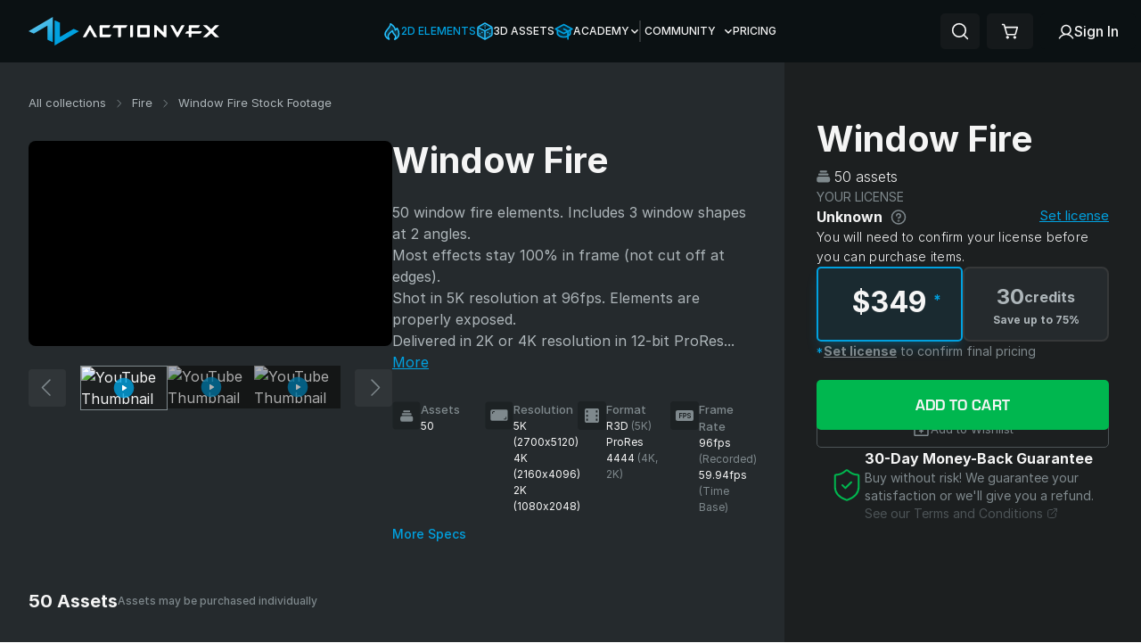

--- FILE ---
content_type: text/html; charset=utf-8
request_url: https://www.actionvfx.com/collections/window-fire-stock-footage?ref=editingcorp
body_size: 16766
content:
<!DOCTYPE html><html lang="en"><head><meta charSet="utf-8"/><meta name="viewport" content="width=device-width"/><meta name="next-head-count" content="2"/><meta name="facebook-domain-verification" content="05ykfleqlwfnouthq29nzqlc69kkpe"/><script async="">
        (function(w,d,s,l,i){w[l]=w[l]||[];w[l].push({'gtm.start':
        new Date().getTime(),event:'gtm.js'});var f=d.getElementsByTagName(s)[0],
        j=d.createElement(s),dl=l!='dataLayer'?'&l='+l:'';j.async=true;j.src=
        'https://www.googletagmanager.com/gtm.js?id='+i+dl;f.parentNode.insertBefore(j,f);
        })(window,document,'script','dataLayer','GTM-NC28WPP');
      </script><script>
          !function(f,b,e,v,n,t,s)
          {if(f.fbq)return;n=f.fbq=function(){n.callMethod?
          n.callMethod.apply(n,arguments):n.queue.push(arguments)};
          if(!f._fbq)f._fbq=n;n.push=n;n.loaded=!0;n.version='2.0';
          n.queue=[];t=b.createElement(e);t.async=!0;
          t.src=v;s=b.getElementsByTagName(e)[0];
          s.parentNode.insertBefore(t,s)}(window, document,'script',
          'https://connect.facebook.net/en_US/fbevents.js');
          fbq('init', '1737732366469990');
          fbq('track', 'PageView');
        </script><noscript>
            <img
              height="1"
              width="1"
              style="display:none"
              src="https://www.facebook.com/tr?id=1737732366469990&ev=PageView&noscript=1"
            />
          </noscript><script src="https://script.tapfiliate.com/tapfiliate.js" type="text/javascript" async=""></script><script type="text/javascript">
            (function(t,a,p){t.TapfiliateObject=a;t[a]=t[a]||function(){
            (t[a].q=t[a].q||[]).push(arguments)}})(window,'tap');
            tap('create', '6630-cf7ec0', { integration: "javascript" });
            tap('detect');
          </script><script data-cfasync="false">
            window.ju_num="A35B6C13-3874-4793-8899-DFB12E277285";
            window.asset_host='//cdn.jst.ai/';
            (function(i,s,o,g,r,a,m){
              i[r]=i[r]||function(){(i[r].q=i[r].q||[]).push(arguments)};
              a=s.createElement(o),
              m=s.getElementsByTagName(o)[0];
              a.async=1;
              a.src=g;
              m.parentNode.insertBefore(a,m)
            })(window,document,'script',asset_host+'vck.js','juapp');
          </script><link data-next-font="" rel="preconnect" href="/" crossorigin="anonymous"/><script id="vwoCode" data-nscript="beforeInteractive">
          window._vwo_code || (function() {
          var account_id=973815,
          version=2.1,
          settings_tolerance=2000,
          hide_element='body',
          hide_element_style = 'opacity:0 !important;filter:alpha(opacity=0) !important;background:none !important;transition:none !important;',
          /* DO NOT EDIT BELOW THIS LINE */
          f=false,w=window,d=document,v=d.querySelector('#vwoCode'),cK='_vwo_'+account_id+'_settings',cc={};try{var c=JSON.parse(localStorage.getItem('_vwo_'+account_id+'_config'));cc=c&&typeof c==='object'?c:{}}catch(e){}var stT=cc.stT==='session'?w.sessionStorage:w.localStorage;code={nonce:v&&v.nonce,use_existing_jquery:function(){return typeof use_existing_jquery!=='undefined'?use_existing_jquery:undefined},library_tolerance:function(){return typeof library_tolerance!=='undefined'?library_tolerance:undefined},settings_tolerance:function(){return cc.sT||settings_tolerance},hide_element_style:function(){return'{'+(cc.hES||hide_element_style)+'}'},hide_element:function(){if(performance.getEntriesByName('first-contentful-paint')[0]){return''}return typeof cc.hE==='string'?cc.hE:hide_element},getVersion:function(){return version},finish:function(e){if(!f){f=true;var t=d.getElementById('_vis_opt_path_hides');if(t)t.parentNode.removeChild(t);if(e)(new Image).src='https://dev.visualwebsiteoptimizer.com/ee.gif?a='+account_id+e}},finished:function(){return f},addScript:function(e){var t=d.createElement('script');t.type='text/javascript';if(e.src){t.src=e.src}else{t.text=e.text}v&&t.setAttribute('nonce',v.nonce);d.getElementsByTagName('head')[0].appendChild(t)},load:function(e,t){var n=this.getSettings(),i=d.createElement('script'),r=this;t=t||{};if(n){i.textContent=n;d.getElementsByTagName('head')[0].appendChild(i);if(!w.VWO||VWO.caE){stT.removeItem(cK);r.load(e)}}else{var o=new XMLHttpRequest;o.open('GET',e,true);o.withCredentials=!t.dSC;o.responseType=t.responseType||'text';o.onload=function(){if(t.onloadCb){return t.onloadCb(o,e)}if(o.status===200||o.status===304){w._vwo_code.addScript({text:o.responseText})}else{w._vwo_code.finish('&e=loading_failure:'+e)}};o.onerror=function(){if(t.onerrorCb){return t.onerrorCb(e)}w._vwo_code.finish('&e=loading_failure:'+e)};o.send()}},getSettings:function(){try{var e=stT.getItem(cK);if(!e){return}e=JSON.parse(e);if(Date.now()>e.e){stT.removeItem(cK);return}return e.s}catch(e){return}},init:function(){if(d.URL.indexOf('__vwo_disable__')>-1)return;var e=this.settings_tolerance();w._vwo_settings_timer=setTimeout(function(){w._vwo_code.finish();stT.removeItem(cK)},e);var t;if(this.hide_element()!=='body'){t=d.createElement('style');var n=this.hide_element(),i=n?n+this.hide_element_style():'',r=d.getElementsByTagName('head')[0];t.setAttribute('id','_vis_opt_path_hides');v&&t.setAttribute('nonce',v.nonce);t.setAttribute('type','text/css');if(t.styleSheet)t.styleSheet.cssText=i;else t.appendChild(d.createTextNode(i));r.appendChild(t)}else{t=d.getElementsByTagName('head')[0];var i=d.createElement('div');i.style.cssText='z-index: 2147483647 !important;position: fixed !important;left: 0 !important;top: 0 !important;width: 100% !important;height: 100% !important;background: white !important;display: block !important;';i.setAttribute('id','_vis_opt_path_hides');i.classList.add('_vis_hide_layer');t.parentNode.insertBefore(i,t.nextSibling)}var o=window._vis_opt_url||d.URL,s='https://dev.visualwebsiteoptimizer.com/j.php?a='+account_id+'&u='+encodeURIComponent(o)+'&vn='+version;if(w.location.search.indexOf('_vwo_xhr')!==-1){this.addScript({src:s})}else{this.load(s+'&x=true')}}};w._vwo_code=code;code.init();})();(function(){var i=window;function t(){if(i._vwo_code){var e=t.hidingStyle=document.getElementById('_vis_opt_path_hides')||t.hidingStyle;if(!i._vwo_code.finished()&&!_vwo_code.libExecuted&&(!i.VWO||!VWO.dNR)){if(!document.getElementById('_vis_opt_path_hides')){document.getElementsByTagName('head')[0].appendChild(e)}requestAnimationFrame(t)}}}t()})();
        </script><link rel="preload" href="/_next/static/css/2168e332ae242fbc.css" as="style"/><link rel="stylesheet" href="/_next/static/css/2168e332ae242fbc.css" data-n-g=""/><noscript data-n-css=""></noscript><script defer="" nomodule="" src="/_next/static/chunks/polyfills-c67a75d1b6f99dc8.js"></script><script src="/_next/static/chunks/webpack-af863831d1494fc5.js" defer=""></script><script src="/_next/static/chunks/framework-4e994ebeb335914f.js" defer=""></script><script src="/_next/static/chunks/main-34bf36ebcb77ee3a.js" defer=""></script><script src="/_next/static/chunks/pages/_app-5567a4e0f30b83d1.js" defer=""></script><script src="/_next/static/chunks/e78312c5-25b2562fd221cfb2.js" defer=""></script><script src="/_next/static/chunks/777cf710-b2d1ace90bdca511.js" defer=""></script><script src="/_next/static/chunks/75fc9c18-54c9769e82ddd9ea.js" defer=""></script><script src="/_next/static/chunks/9310-5c5b6c7c83f38291.js" defer=""></script><script src="/_next/static/chunks/959-c1bffbd198e75194.js" defer=""></script><script src="/_next/static/chunks/9960-c7f974f642a45711.js" defer=""></script><script src="/_next/static/chunks/6958-812f1a65567d73ee.js" defer=""></script><script src="/_next/static/chunks/269-b102322dfd50e0f6.js" defer=""></script><script src="/_next/static/chunks/1994-18673346f1c6f1b5.js" defer=""></script><script src="/_next/static/chunks/7662-ea948f80b7a83d6c.js" defer=""></script><script src="/_next/static/chunks/6066-c8930a152292a04c.js" defer=""></script><script src="/_next/static/chunks/1190-1c114c4c467f324a.js" defer=""></script><script src="/_next/static/chunks/734-92bc28e9f785e9f8.js" defer=""></script><script src="/_next/static/chunks/7830-56fd586e4d16638c.js" defer=""></script><script src="/_next/static/chunks/2090-82f6901796b9712a.js" defer=""></script><script src="/_next/static/chunks/2648-2c69f50fd2bfd641.js" defer=""></script><script src="/_next/static/chunks/8178-039f4bcbc427f65a.js" defer=""></script><script src="/_next/static/chunks/46-ef2ac531708f30c9.js" defer=""></script><script src="/_next/static/chunks/8927-0041e9a21c8c9a9c.js" defer=""></script><script src="/_next/static/chunks/1090-9b8ad97bd318270e.js" defer=""></script><script src="/_next/static/chunks/5464-d0f0782b82fbb09f.js" defer=""></script><script src="/_next/static/chunks/9267-d637362408804c92.js" defer=""></script><script src="/_next/static/chunks/pages/collections/%5Bslug%5D/%5B%5B...id%5D%5D-b3275b8c68d1031c.js" defer=""></script><script src="/_next/static/X6DnyU-xGfqc-5Ym-G7Lv/_buildManifest.js" defer=""></script><script src="/_next/static/X6DnyU-xGfqc-5Ym-G7Lv/_ssgManifest.js" defer=""></script></head><body><div id="__next"><style>
    #nprogress {
      pointer-events: none;
    }
    #nprogress .bar {
      background: #00A1E0;
      position: fixed;
      z-index: 9999;
      top: 0;
      left: 0;
      width: 100%;
      height: 3px;
    }
    #nprogress .peg {
      display: block;
      position: absolute;
      right: 0px;
      width: 100px;
      height: 100%;
      box-shadow: 0 0 10px #00A1E0, 0 0 5px #00A1E0;
      opacity: 1;
      -webkit-transform: rotate(3deg) translate(0px, -4px);
      -ms-transform: rotate(3deg) translate(0px, -4px);
      transform: rotate(3deg) translate(0px, -4px);
    }
    #nprogress .spinner {
      display: block;
      position: fixed;
      z-index: 1031;
      top: 15px;
      right: 15px;
    }
    #nprogress .spinner-icon {
      width: 18px;
      height: 18px;
      box-sizing: border-box;
      border: solid 2px transparent;
      border-top-color: #00A1E0;
      border-left-color: #00A1E0;
      border-radius: 50%;
      -webkit-animation: nprogresss-spinner 400ms linear infinite;
      animation: nprogress-spinner 400ms linear infinite;
    }
    .nprogress-custom-parent {
      overflow: hidden;
      position: relative;
    }
    .nprogress-custom-parent #nprogress .spinner,
    .nprogress-custom-parent #nprogress .bar {
      position: absolute;
    }
    @-webkit-keyframes nprogress-spinner {
      0% {
        -webkit-transform: rotate(0deg);
      }
      100% {
        -webkit-transform: rotate(360deg);
      }
    }
    @keyframes nprogress-spinner {
      0% {
        transform: rotate(0deg);
      }
      100% {
        transform: rotate(360deg);
      }
    }
  </style><link rel="preconnect" href="https://dev.visualwebsiteoptimizer.com"/><div class="w-[100vw] h-[100vh] bg-a-dark-gray"><div class="fixed top-0 bottom-0 right-0 left-0 bg-black bg-opacity-50 z-[99] flex items-center justify-center" cy-test-id="loader"><div class="bg-black px-8 rounded-[10px]"><div style="display:flex" data-testid="three-dots-loading" aria-label="three-dots-loading" aria-busy="true" role="status"><svg width="64" height="64" viewBox="0 0 120 30" xmlns="http://www.w3.org/2000/svg" fill="#00A1E0" data-testid="three-dots-svg"><circle cx="15" cy="15" r="12"><animate attributeName="r" from="15" to="15" begin="0s" dur="0.8s" values="15;9;15" calcMode="linear" repeatCount="indefinite"></animate><animate attributeName="fill-opacity" from="1" to="1" begin="0s" dur="0.8s" values="1;.5;1" calcMode="linear" repeatCount="indefinite"></animate></circle><circle cx="60" cy="15" r="6" attributeName="fill-opacity" from="1" to="0.3"><animate attributeName="r" from="9" to="9" begin="0s" dur="0.8s" values="9;15;9" calcMode="linear" repeatCount="indefinite"></animate><animate attributeName="fill-opacity" from="0.5" to="0.5" begin="0s" dur="0.8s" values=".5;1;.5" calcMode="linear" repeatCount="indefinite"></animate></circle><circle cx="105" cy="15" r="12"><animate attributeName="r" from="15" to="15" begin="0s" dur="0.8s" values="15;9;15" calcMode="linear" repeatCount="indefinite"></animate><animate attributeName="fill-opacity" from="1" to="1" begin="0s" dur="0.8s" values="1;.5;1" calcMode="linear" repeatCount="indefinite"></animate></circle></svg></div></div></div></div><div class="fixed w-0 h-[100vh] top-0 right-0 !z-50" cy-test-id="notifications-wrapper"><div class="absolute bottom-0 right-0 mb-[86px] overflow-hidden"><div></div></div></div></div><script id="__NEXT_DATA__" type="application/json">{"props":{"initialProps":{"pageProps":{}},"initialState":{"auth":{"showLogin":false,"showSignUp":false,"loading":false,"error":null,"user":{}},"messages":{"messages":[]},"notifications":{"notifications":[],"displayedOneTimeNotifications":[]},"productVariantsPrices":{"prices":[]},"wishlists":{"wishlists":null},"collectionsCache":{"collections":[]},"ownershipsCache":{"ownerships":{},"notOwnedProductsIds":[]},"userVerification":{"emailSent":false},"licenseTypes":{"licenseTypes":null},"categoriesCache":{},"userInterestsAnalytics":{"products_page_results_buffer":[],"products_page_dropdown_results_buffer":[],"top_nav_results_buffer":[],"homepage_results_dropdown_buffer":[]},"downloadStatus":{"showUpgradeModal":false,"downloadLimitReached":false,"downloads":0,"downloadLimit":0,"showDownloadLimitNotification":false,"showDownloadLimitModal":false,"showDownloadLimitModal4K":false},"filtersCache":{"pflFilters":[]},"rateLimitingStatus":{"variantDownloadsLimitReached":false},"buyMoreCredits":{"showModal":false},"creditPacksCache":{"creditPacks":{}},"planVariantsCache":{},"licenseFlowReducer":{"showUpdateLicenseModal":false},"subscriptionUpgrade":{"showUpgradeSubscriptionModal":false},"eventTracking":{},"cart":{"initialized":false,"loading":false,"active":false,"order":{"licenseId":1,"items":{"products":{},"bundles":{}},"discount":{"code":null,"percentage":null,"value":null,"error":false},"subtotal":null,"total":null},"free":false},"anonymousUser":{},"onboardingModal":{"isOnboardingModalOpen":false,"isBusinessFlow":false,"openCartOnClose":false},"featurebaseWidget":{"isFeaturebaseWidgetOpen":false},"licenseConfirmationMinimalFlowModal":{"isLicenseConfirmationMinimalFlowModalOpen":false,"isBusinessFlow":false}},"__N_SSP":true,"pageProps":{"collection":{"id":4930,"sku":"WF1","name":"Window Fire","description":"50 window fire elements. Includes 3 window shapes at 2 angles.\r\nMost effects stay 100% in frame (not cut off at edges). \r\nShot in 5K resolution at 96fps. Elements are properly exposed.\r\nDelivered in 2K or 4K resolution in 12-bit ProRes 4444.\r\nOriginal 5K unkeyed .R3D files are also included.\r\nCamera: RED Epic-W Helium 8K.","active":true,"archived":false,"position":62,"new":false,"slug":"window-fire-stock-footage","keywords":["outdoor fire","indoor fire","windows","fires","window on fire","burning window","burning wall","burn","scorch","engulf","wall","flames","fire","destructive","burning inferno","fire coming out of window","window fire","engulfed in fire","building ablaze","flaming house","flaming building","building on fire","spreading fire","inferno","disaster","building fire","house fire","structures","structure fires","window","fire spreading","building","burning structures","burning","flame","structure fire","windows on fire","burning shapes","door","burning building","house","house on fire","burning house","burning structure"],"price":349,"original_price":349,"has_discount":false,"credit_price":30,"original_credit_price":30,"media":{"image":"https://uploads.actionvfx.com/attachment/19946/medium_Window_Fire.jpg","mp4":"https://uploads.actionvfx.com/video/46383f08-c024-43a5-8dd0-9cfce58c46af/mp4/Window+Fire.mp4","webm":"https://uploads.actionvfx.com/video/46383f08-c024-43a5-8dd0-9cfce58c46af/webm/Window+Fire.webm"},"featured_video":"RRIeR_mDpqA","demo_video":[{"video_key":"ogriqGzzj0U","title":"MY DEFEAT by Simon Bradley"}],"collection_variants":[{"id":4931,"price":349,"original_price":349,"owned":false,"original_credit_price":30,"credit_price":30,"upgrade_credit_price":null,"resolution":"2K","product_attributes":[{"id":3666,"product_id":4931,"key":"resolution","value":"2K","position":1,"searchable":true,"created_at":"2018-11-05T14:22:06.202-05:00","updated_at":"2018-11-05T14:22:06.202-05:00","public":true,"product_type":"Shoppe::Variant"}],"optionables":[{"id":332226,"full_type":"Alpha Channel","type":"alphaChannel","position":5,"disclaimer":"","base_value":"Yes","option_value_id":16,"value":"Yes"},{"id":120701,"full_type":"Frame Rate","type":"frameRate","position":2,"disclaimer":"Recorded","base_value":"96fps","option_value_id":234,"value":"96fps"},{"id":120702,"full_type":"Frame Rate","type":"frameRate","position":2,"disclaimer":"Time Base","base_value":"59.94fps","option_value_id":48,"value":"59.94fps"},{"id":120704,"full_type":"Camera","type":"camera","position":4,"disclaimer":"","base_value":"RED EPIC-W HELIUM 8K","option_value_id":717,"value":"RED EPIC-W HELIUM 8K"},{"id":120703,"full_type":"Color Space","type":"colorSpace","position":7,"disclaimer":"","base_value":"DRAGONcolor2 / REDgamma4","option_value_id":684,"value":"DRAGONcolor2 / REDgamma4"},{"id":120700,"full_type":"Resolution","type":"resolution","position":0,"disclaimer":"","base_value":"2K (1080x2048)","option_value_id":70,"value":"2K","width":"2048","height":"1080"},{"id":120699,"full_type":"Format","type":"format","position":1,"disclaimer":"2K","base_value":"ProRes 4444","option_value_id":27,"value":"ProRes 4444"}]},{"id":4932,"price":349,"original_price":349,"owned":false,"original_credit_price":30,"credit_price":30,"upgrade_credit_price":null,"resolution":"5K","product_attributes":[{"id":3667,"product_id":4932,"key":"resolution","value":"4K/5K Pro","position":1,"searchable":true,"created_at":"2018-11-05T14:22:54.481-05:00","updated_at":"2018-11-05T14:22:54.481-05:00","public":true,"product_type":"Shoppe::Variant"}],"optionables":[{"id":332227,"full_type":"Alpha Channel","type":"alphaChannel","position":5,"disclaimer":"","base_value":"Yes","option_value_id":16,"value":"Yes"},{"id":120710,"full_type":"Frame Rate","type":"frameRate","position":2,"disclaimer":"Recorded","base_value":"96fps","option_value_id":234,"value":"96fps"},{"id":120711,"full_type":"Frame Rate","type":"frameRate","position":2,"disclaimer":"Time Base","base_value":"59.94fps","option_value_id":48,"value":"59.94fps"},{"id":120713,"full_type":"Camera","type":"camera","position":4,"disclaimer":"","base_value":"RED EPIC-W HELIUM 8K","option_value_id":717,"value":"RED EPIC-W HELIUM 8K"},{"id":120712,"full_type":"Color Space","type":"colorSpace","position":7,"disclaimer":"","base_value":"DRAGONcolor2 / REDgamma4","option_value_id":684,"value":"DRAGONcolor2 / REDgamma4"},{"id":120709,"full_type":"Resolution","type":"resolution","position":0,"disclaimer":"","base_value":"5K (2700x5120)","option_value_id":706,"value":"5K","width":"5120","height":"2700"},{"id":120708,"full_type":"Resolution","type":"resolution","position":0,"disclaimer":"","base_value":"4K (2160x4096)","option_value_id":71,"value":"4K","width":"4096","height":"2160"},{"id":120707,"full_type":"Format","type":"format","position":1,"disclaimer":"5K","base_value":"R3D","option_value_id":340,"value":"R3D"},{"id":120706,"full_type":"Format","type":"format","position":1,"disclaimer":"4K","base_value":"ProRes 4444","option_value_id":27,"value":"ProRes 4444"}]}],"related_products":[{"id":4879,"sku":"BGF1","name":"Big Gas Fires","description":"15 real large-scale gas fires. Includes 2 camera angles.\r\nMost effects stay 100% in frame (not cut off at edges). \r\nShot in 5K resolution at 96fps. Elements are properly exposed.\r\nDelivered in 2K or 4K resolution in 12-bit ProRes 4444.\r\nOriginal 5K unkeyed .R3D files are also included.\r\nCamera: RED Epic-W Helium 8K.","active":true,"archived":false,"position":17,"new":false,"slug":"big-gas-fire-stock-footage","keywords":["scorching","large","large scale","heat","wildfire","spreading","destruction","gas","fire","towering flames","gas leak","gas fire","destructive fire","roaring flames","massive fire","blazing fire","burning inferno","high angle flames","high angle fire","intense fire","huge flames","spreading fire","roaring fire","campfire","bonfire","inferno","large fire","giant flames","giant fire","blaze","flames","burn","burning","flame","large-scale fire","huge fire","bird's eye view","top","big fire","gasoline"],"price":199,"original_price":199,"has_discount":false,"credit_price":12,"original_credit_price":12,"media":{"image":"https://uploads.actionvfx.com/attachment/17056/medium_Big_Gas_Fires.jpg","mp4":"https://uploads.actionvfx.com/video/3a4dca2e-e343-400e-a8e8-97b50e8f8776/mp4/Big+Gas+Fires.mp4","webm":"https://uploads.actionvfx.com/video/3a4dca2e-e343-400e-a8e8-97b50e8f8776/webm/Big+Gas+Fires.webm"},"featured_video":"Zg8js6OKhfE","demo_video":[],"elements":15},{"id":4927,"sku":"CF1","name":"Ceiling Fire","description":"30 clips of fire spreading across a ceiling. Includes 4 camera angles.\r\nMost effects stay 100% in frame (not cut off at edges). \r\nShot in 5K resolution at 96fps. Elements are properly exposed.\r\nDelivered in 2K or 4K resolution in 12-bit ProRes 4444.\r\nOriginal 5K .R3D files are also included.\r\nCamera: RED Epic-W Helium 8K.","active":true,"archived":false,"position":90,"new":false,"slug":"ceiling-fire-stock-footage","keywords":["heat","house","searing","fiery","combustion","destructive","destruction","roaring","eruption","gas","ignition","indoor","fires","scorching","burning","burn","flame","fire","room fire","building on fire","building ablaze","building fire","fire outbreak","fire inside","inferno","growing flames","flames","growing fire","indoor fire","house fire","ceiling on fire","structure fire","burning structure","spreading","house on fire","burning house","fire spreading on the ceiling","roof","fire spreading","engulfed in flames","burning building","house burning"],"price":249,"original_price":249,"has_discount":false,"credit_price":20,"original_credit_price":20,"media":{"image":"https://uploads.actionvfx.com/attachment/20207/medium_Ceiling_Fire_2.jpg","mp4":"https://uploads.actionvfx.com/video/a88d218e-bcca-42a5-bb37-f74b72c4a436/mp4/Ceiling+Fire.mp4","webm":"https://uploads.actionvfx.com/video/a88d218e-bcca-42a5-bb37-f74b72c4a436/webm/Ceiling+Fire.webm"},"featured_video":"zDw5ObDpHSA","demo_video":[],"elements":30},{"id":4933,"sku":"WCF1","name":"Wall \u0026 Ceiling Fire","description":"55 clips of burning walls and ceilings. Includes 2 angles.\r\nMost effects stay 100% in frame (not cut off at edges). \r\nShot in 5K resolution at 96fps. Elements are properly exposed.\r\nDelivered in 2K or 4K resolution in 12-bit ProRes 4444.\r\nOriginal 5K unkeyed .R3D files are also included.\r\nCamera: RED Epic-W Helium 8K.","active":true,"archived":false,"position":24,"new":false,"slug":"wall-ceiling-fire-stock-footage","keywords":["igniting fire","ignition","intense","destructive","spread","gas fire","large","large-scale fire","destruction","fiery","fires","building","house","burning infrastructure","big fire","intense fire","burning wall","scorching","room fire","fire outbreak","fire inside","indoor fire","growing flames","growing fire","building ablaze","building on fire","inferno","building fire","house fire","house burning","engulfed in flames","roof","fire spreading on the ceiling","fire spreading","burning structure","flames","burning","burn","flame","fire","burning walls","wall on fire","ceiling on fire","structure fire","burning structures","spreading","vertical fire","burning house","house on fire","burning building"],"price":349,"original_price":349,"has_discount":false,"credit_price":30,"original_credit_price":30,"media":{"image":"https://uploads.actionvfx.com/attachment/19945/medium_Wall___Ceiling_Fire.jpg","mp4":"https://uploads.actionvfx.com/video/5aa6c0d4-7ab3-4f96-bd3e-405cde12bdfe/mp4/Wall+%26+Ceiling+Fire.mp4","webm":"https://uploads.actionvfx.com/video/5aa6c0d4-7ab3-4f96-bd3e-405cde12bdfe/webm/Wall+%26+Ceiling+Fire.webm"},"featured_video":"7tRKiLdUc2U","demo_video":[],"elements":55}],"product_media":[{"position":1,"role":"Video","video_url":"","youtube_link":"RRIeR_mDpqA"},{"position":2,"role":"Video","video_url":"","youtube_link":"ogriqGzzj0U"},{"position":3,"role":"Video","video_url":"","youtube_link":"q249a3SH320"}],"category":{"id":5,"name":"Fire","permalink":"fire"},"short_description":"50 window fire elements. Includes 3 window shapes at 2 angles.\r\nMost effects stay 100% in frame (not cut off at edges). \r\nShot in 5K resolution at 96fps. Elements are properly exposed.\r\nDelivered in 2K or 4K resolution in 12-bit ProRes 4444.\r\nOriginal 5K unkeyed .R3D files are also included.\r\nCamera: RED Epic-W Helium 8K.","permalink":"window-fire-stock-footage","free_product":false,"free_for_member":false,"variety_pack":false,"is_popular":false,"created_at":"2018-11-05 14:20:47 -0500","released_at":"2018-11-05 23:59:00 -0500","membership_tier":null,"library":{"id":1,"name":"2D"},"elements":50,"owned_through_subscription":null,"fully_purchased":null,"related_tutorials":[]},"products":[{"id":5026,"name":"Narrow Window Fire Front 1","sku":"1568","category":"Fire","short_description":"Front view of fire burning through a narrow window structure. Window size: 26\" x 38\".","description":"Front view of fire burning through a narrow window structure. Window size: 26\" x 38\".","poster":"https://uploads.actionvfx.com/attachment/19861/medium__0034_Narrow_Window_Fire_Front_1_1568.jpg","video":{"link":"https://uploads.actionvfx.com/video%2F20c65405-b80b-474e-94cb-f01e29be653f%2FNarrow_Window_Fire_Front_1_1568_2K.mp4","poster":"https://uploads.actionvfx.com/attachment/19861/medium__0034_Narrow_Window_Fire_Front_1_1568.jpg","sources":[{"src":"https://uploads.actionvfx.com/video/20c65405-b80b-474e-94cb-f01e29be653f/webm/medium/Narrow_Window_Fire_Front_1_1568_2K.webm","type":"video/webm","size":"medium"},{"src":"https://uploads.actionvfx.com/video/20c65405-b80b-474e-94cb-f01e29be653f/mp4/medium/Narrow_Window_Fire_Front_1_1568_2K.mp4","type":"video/mp4","size":"medium"},{"src":"https://uploads.actionvfx.com/video/20c65405-b80b-474e-94cb-f01e29be653f/webm/Narrow_Window_Fire_Front_1_1568_2K.webm","type":"video/webm","size":"original"},{"src":"https://uploads.actionvfx.com/video/20c65405-b80b-474e-94cb-f01e29be653f/mp4/Narrow_Window_Fire_Front_1_1568_2K.mp4","type":"video/mp4","size":"original"}]},"free_product":false,"free_for_subscriber":null,"hide_in_view":null,"variant_downloads":null,"credit_price":1,"variants":[{"id":5028,"sku":"1568_4K_5K","resolution":"4K","optionables":[{"id":332228,"type":"alphaChannel","full_type":"Alpha Channel","position":5,"base_value":"Yes","option_value_id":16,"value":"Yes","disclaimer":""},{"id":272497,"type":"frameRate","full_type":"Frame Rate","position":2,"base_value":"96fps","option_value_id":234,"value":"96fps","disclaimer":"Recorded"},{"id":272496,"type":"frameRate","full_type":"Frame Rate","position":2,"base_value":"59.94fps","option_value_id":48,"value":"59.94fps","disclaimer":"Time Base"},{"id":272501,"type":"format","full_type":"Format","position":1,"base_value":"ProRes 4444","option_value_id":27,"value":"ProRes 4444","disclaimer":"4K"},{"id":272500,"type":"format","full_type":"Format","position":1,"base_value":"R3D","option_value_id":340,"value":"R3D","disclaimer":"5K"},{"id":272499,"type":"resolution","full_type":"Resolution","position":0,"base_value":"4K (2160x4096)","option_value_id":71,"value":"4K (2160x4096)","disclaimer":""},{"id":272498,"type":"resolution","full_type":"Resolution","position":0,"base_value":"5K (2700x5120)","option_value_id":706,"value":"5K (2700x5120)","disclaimer":""},{"id":272495,"type":"colorSpace","full_type":"Color Space","position":7,"base_value":"DRAGONcolor2 / REDgamma4","option_value_id":684,"value":"DRAGONcolor2 / REDgamma4","disclaimer":""},{"id":272494,"type":"camera","full_type":"Camera","position":4,"base_value":"RED EPIC-W HELIUM 8K","option_value_id":717,"value":"RED EPIC-W HELIUM 8K","disclaimer":""}],"product_attributes":[{"key":"resolution","value":"4K/5K Pro","position":1}]},{"id":5027,"sku":"1568_2K","resolution":"2K","optionables":[{"id":332229,"type":"alphaChannel","full_type":"Alpha Channel","position":5,"base_value":"Yes","option_value_id":16,"value":"Yes","disclaimer":""},{"id":223943,"type":"frameRate","full_type":"Frame Rate","position":2,"base_value":"96fps","option_value_id":234,"value":"96fps","disclaimer":"Recorded"},{"id":223942,"type":"frameRate","full_type":"Frame Rate","position":2,"base_value":"59.94fps","option_value_id":48,"value":"59.94fps","disclaimer":"Time Base"},{"id":223945,"type":"format","full_type":"Format","position":1,"base_value":"ProRes 4444","option_value_id":27,"value":"ProRes 4444","disclaimer":"2K"},{"id":223944,"type":"resolution","full_type":"Resolution","position":0,"base_value":"2K (1080x2048)","option_value_id":70,"value":"2K (1080x2048)","disclaimer":""},{"id":223941,"type":"colorSpace","full_type":"Color Space","position":7,"base_value":"DRAGONcolor2 / REDgamma4","option_value_id":684,"value":"DRAGONcolor2 / REDgamma4","disclaimer":""},{"id":223940,"type":"camera","full_type":"Camera","position":4,"base_value":"RED EPIC-W HELIUM 8K","option_value_id":717,"value":"RED EPIC-W HELIUM 8K","disclaimer":""}],"product_attributes":[{"key":"resolution","value":"2K","position":1}]}]},{"id":5029,"name":"Narrow Window Fire Front 2","sku":"1569","category":"Fire","short_description":"Front view of fire burning through a narrow window structure. Window size: 26\" x 38\".","description":"Front view of fire burning through a narrow window structure. Window size: 26\" x 38\".","poster":"https://uploads.actionvfx.com/attachment/19864/medium__0031_Narrow_Window_Fire_Front_2_1569.jpg","video":{"link":"https://uploads.actionvfx.com/video%2F8c85495e-b8da-4939-8672-5b5c6d6dc64a%2FNarrow_Window_Fire_Front_2_1569_2K.mp4","poster":"https://uploads.actionvfx.com/attachment/19864/medium__0031_Narrow_Window_Fire_Front_2_1569.jpg","sources":[{"src":"https://uploads.actionvfx.com/video/8c85495e-b8da-4939-8672-5b5c6d6dc64a/webm/medium/Narrow_Window_Fire_Front_2_1569_2K.webm","type":"video/webm","size":"medium"},{"src":"https://uploads.actionvfx.com/video/8c85495e-b8da-4939-8672-5b5c6d6dc64a/mp4/medium/Narrow_Window_Fire_Front_2_1569_2K.mp4","type":"video/mp4","size":"medium"},{"src":"https://uploads.actionvfx.com/video/8c85495e-b8da-4939-8672-5b5c6d6dc64a/webm/Narrow_Window_Fire_Front_2_1569_2K.webm","type":"video/webm","size":"original"},{"src":"https://uploads.actionvfx.com/video/8c85495e-b8da-4939-8672-5b5c6d6dc64a/mp4/Narrow_Window_Fire_Front_2_1569_2K.mp4","type":"video/mp4","size":"original"}]},"free_product":false,"free_for_subscriber":null,"hide_in_view":null,"variant_downloads":null,"credit_price":1,"variants":[{"id":5031,"sku":"1569_4K_5K","resolution":"4K","optionables":[{"id":332230,"type":"alphaChannel","full_type":"Alpha Channel","position":5,"base_value":"Yes","option_value_id":16,"value":"Yes","disclaimer":""},{"id":272506,"type":"frameRate","full_type":"Frame Rate","position":2,"base_value":"96fps","option_value_id":234,"value":"96fps","disclaimer":"Recorded"},{"id":272505,"type":"frameRate","full_type":"Frame Rate","position":2,"base_value":"59.94fps","option_value_id":48,"value":"59.94fps","disclaimer":"Time Base"},{"id":272510,"type":"format","full_type":"Format","position":1,"base_value":"ProRes 4444","option_value_id":27,"value":"ProRes 4444","disclaimer":"4K"},{"id":272509,"type":"format","full_type":"Format","position":1,"base_value":"R3D","option_value_id":340,"value":"R3D","disclaimer":"5K"},{"id":272508,"type":"resolution","full_type":"Resolution","position":0,"base_value":"4K (2160x4096)","option_value_id":71,"value":"4K (2160x4096)","disclaimer":""},{"id":272507,"type":"resolution","full_type":"Resolution","position":0,"base_value":"5K (2700x5120)","option_value_id":706,"value":"5K (2700x5120)","disclaimer":""},{"id":272504,"type":"colorSpace","full_type":"Color Space","position":7,"base_value":"DRAGONcolor2 / REDgamma4","option_value_id":684,"value":"DRAGONcolor2 / REDgamma4","disclaimer":""},{"id":272503,"type":"camera","full_type":"Camera","position":4,"base_value":"RED EPIC-W HELIUM 8K","option_value_id":717,"value":"RED EPIC-W HELIUM 8K","disclaimer":""}],"product_attributes":[{"key":"resolution","value":"4K/5K Pro","position":1}]},{"id":5030,"sku":"1569_2K","resolution":"2K","optionables":[{"id":332231,"type":"alphaChannel","full_type":"Alpha Channel","position":5,"base_value":"Yes","option_value_id":16,"value":"Yes","disclaimer":""},{"id":223950,"type":"frameRate","full_type":"Frame Rate","position":2,"base_value":"96fps","option_value_id":234,"value":"96fps","disclaimer":"Recorded"},{"id":223949,"type":"frameRate","full_type":"Frame Rate","position":2,"base_value":"59.94fps","option_value_id":48,"value":"59.94fps","disclaimer":"Time Base"},{"id":223952,"type":"format","full_type":"Format","position":1,"base_value":"ProRes 4444","option_value_id":27,"value":"ProRes 4444","disclaimer":"2K"},{"id":223951,"type":"resolution","full_type":"Resolution","position":0,"base_value":"2K (1080x2048)","option_value_id":70,"value":"2K (1080x2048)","disclaimer":""},{"id":223948,"type":"colorSpace","full_type":"Color Space","position":7,"base_value":"DRAGONcolor2 / REDgamma4","option_value_id":684,"value":"DRAGONcolor2 / REDgamma4","disclaimer":""},{"id":223947,"type":"camera","full_type":"Camera","position":4,"base_value":"RED EPIC-W HELIUM 8K","option_value_id":717,"value":"RED EPIC-W HELIUM 8K","disclaimer":""}],"product_attributes":[{"key":"resolution","value":"2K","position":1}]}]},{"id":5032,"name":"Narrow Window Fire Front 3","sku":"1570","category":"Fire","short_description":"Front view of fire burning through a narrow window structure. Window size: 26\" x 38\".","description":"Front view of fire burning through a narrow window structure. Window size: 26\" x 38\".","poster":"https://uploads.actionvfx.com/attachment/19865/medium__0032_Narrow_Window_Fire_Front_3_1570.jpg","video":{"link":"https://uploads.actionvfx.com/video%2F837ec85c-a511-4b53-92b4-abefc00c1ca5%2FNarrow_Window_Fire_Front_3_1570_2K.mp4","poster":"https://uploads.actionvfx.com/attachment/19865/medium__0032_Narrow_Window_Fire_Front_3_1570.jpg","sources":[{"src":"https://uploads.actionvfx.com/video/837ec85c-a511-4b53-92b4-abefc00c1ca5/webm/medium/Narrow_Window_Fire_Front_3_1570_2K.webm","type":"video/webm","size":"medium"},{"src":"https://uploads.actionvfx.com/video/837ec85c-a511-4b53-92b4-abefc00c1ca5/mp4/medium/Narrow_Window_Fire_Front_3_1570_2K.mp4","type":"video/mp4","size":"medium"},{"src":"https://uploads.actionvfx.com/video/837ec85c-a511-4b53-92b4-abefc00c1ca5/webm/Narrow_Window_Fire_Front_3_1570_2K.webm","type":"video/webm","size":"original"},{"src":"https://uploads.actionvfx.com/video/837ec85c-a511-4b53-92b4-abefc00c1ca5/mp4/Narrow_Window_Fire_Front_3_1570_2K.mp4","type":"video/mp4","size":"original"}]},"free_product":false,"free_for_subscriber":null,"hide_in_view":null,"variant_downloads":null,"credit_price":1,"variants":[{"id":5034,"sku":"1570_4K_5K","resolution":"4K","optionables":[{"id":332232,"type":"alphaChannel","full_type":"Alpha Channel","position":5,"base_value":"Yes","option_value_id":16,"value":"Yes","disclaimer":""},{"id":272515,"type":"frameRate","full_type":"Frame Rate","position":2,"base_value":"96fps","option_value_id":234,"value":"96fps","disclaimer":"Recorded"},{"id":272514,"type":"frameRate","full_type":"Frame Rate","position":2,"base_value":"59.94fps","option_value_id":48,"value":"59.94fps","disclaimer":"Time Base"},{"id":272519,"type":"format","full_type":"Format","position":1,"base_value":"ProRes 4444","option_value_id":27,"value":"ProRes 4444","disclaimer":"4K"},{"id":272518,"type":"format","full_type":"Format","position":1,"base_value":"R3D","option_value_id":340,"value":"R3D","disclaimer":"5K"},{"id":272517,"type":"resolution","full_type":"Resolution","position":0,"base_value":"4K (2160x4096)","option_value_id":71,"value":"4K (2160x4096)","disclaimer":""},{"id":272516,"type":"resolution","full_type":"Resolution","position":0,"base_value":"5K (2700x5120)","option_value_id":706,"value":"5K (2700x5120)","disclaimer":""},{"id":272513,"type":"colorSpace","full_type":"Color Space","position":7,"base_value":"DRAGONcolor2 / REDgamma4","option_value_id":684,"value":"DRAGONcolor2 / REDgamma4","disclaimer":""},{"id":272512,"type":"camera","full_type":"Camera","position":4,"base_value":"RED EPIC-W HELIUM 8K","option_value_id":717,"value":"RED EPIC-W HELIUM 8K","disclaimer":""}],"product_attributes":[{"key":"resolution","value":"4K/5K Pro","position":1}]},{"id":5033,"sku":"1570_2K","resolution":"2K","optionables":[{"id":332233,"type":"alphaChannel","full_type":"Alpha Channel","position":5,"base_value":"Yes","option_value_id":16,"value":"Yes","disclaimer":""},{"id":223957,"type":"frameRate","full_type":"Frame Rate","position":2,"base_value":"96fps","option_value_id":234,"value":"96fps","disclaimer":"Recorded"},{"id":223956,"type":"frameRate","full_type":"Frame Rate","position":2,"base_value":"59.94fps","option_value_id":48,"value":"59.94fps","disclaimer":"Time Base"},{"id":223959,"type":"format","full_type":"Format","position":1,"base_value":"ProRes 4444","option_value_id":27,"value":"ProRes 4444","disclaimer":"2K"},{"id":223958,"type":"resolution","full_type":"Resolution","position":0,"base_value":"2K (1080x2048)","option_value_id":70,"value":"2K (1080x2048)","disclaimer":""},{"id":223955,"type":"colorSpace","full_type":"Color Space","position":7,"base_value":"DRAGONcolor2 / REDgamma4","option_value_id":684,"value":"DRAGONcolor2 / REDgamma4","disclaimer":""},{"id":223954,"type":"camera","full_type":"Camera","position":4,"base_value":"RED EPIC-W HELIUM 8K","option_value_id":717,"value":"RED EPIC-W HELIUM 8K","disclaimer":""}],"product_attributes":[{"key":"resolution","value":"2K","position":1}]}]},{"id":5035,"name":"Narrow Window Fire Front 4","sku":"1571","category":"Fire","short_description":"Front view of fire burning through a narrow window structure. Window size: 26\" x 38\".","description":"Front view of fire burning through a narrow window structure. Window size: 26\" x 38\".","poster":"https://uploads.actionvfx.com/attachment/19866/medium__0033_Rectangle_1_copy_23.jpg","video":{"link":"https://uploads.actionvfx.com/video%2Ff3653c90-273d-4acb-ad1e-9fc4561926b9%2FNarrow_Window_Fire_Front_4_1571_2K.mp4","poster":"https://uploads.actionvfx.com/attachment/19866/medium__0033_Rectangle_1_copy_23.jpg","sources":[{"src":"https://uploads.actionvfx.com/video/f3653c90-273d-4acb-ad1e-9fc4561926b9/webm/medium/Narrow_Window_Fire_Front_4_1571_2K.webm","type":"video/webm","size":"medium"},{"src":"https://uploads.actionvfx.com/video/f3653c90-273d-4acb-ad1e-9fc4561926b9/mp4/medium/Narrow_Window_Fire_Front_4_1571_2K.mp4","type":"video/mp4","size":"medium"},{"src":"https://uploads.actionvfx.com/video/f3653c90-273d-4acb-ad1e-9fc4561926b9/webm/Narrow_Window_Fire_Front_4_1571_2K.webm","type":"video/webm","size":"original"},{"src":"https://uploads.actionvfx.com/video/f3653c90-273d-4acb-ad1e-9fc4561926b9/mp4/Narrow_Window_Fire_Front_4_1571_2K.mp4","type":"video/mp4","size":"original"}]},"free_product":false,"free_for_subscriber":null,"hide_in_view":null,"variant_downloads":null,"credit_price":1,"variants":[{"id":5037,"sku":"1571_4K_5K","resolution":"4K","optionables":[{"id":332234,"type":"alphaChannel","full_type":"Alpha Channel","position":5,"base_value":"Yes","option_value_id":16,"value":"Yes","disclaimer":""},{"id":272524,"type":"frameRate","full_type":"Frame Rate","position":2,"base_value":"96fps","option_value_id":234,"value":"96fps","disclaimer":"Recorded"},{"id":272523,"type":"frameRate","full_type":"Frame Rate","position":2,"base_value":"59.94fps","option_value_id":48,"value":"59.94fps","disclaimer":"Time Base"},{"id":272528,"type":"format","full_type":"Format","position":1,"base_value":"ProRes 4444","option_value_id":27,"value":"ProRes 4444","disclaimer":"4K"},{"id":272527,"type":"format","full_type":"Format","position":1,"base_value":"R3D","option_value_id":340,"value":"R3D","disclaimer":"5K"},{"id":272526,"type":"resolution","full_type":"Resolution","position":0,"base_value":"4K (2160x4096)","option_value_id":71,"value":"4K (2160x4096)","disclaimer":""},{"id":272525,"type":"resolution","full_type":"Resolution","position":0,"base_value":"5K (2700x5120)","option_value_id":706,"value":"5K (2700x5120)","disclaimer":""},{"id":272522,"type":"colorSpace","full_type":"Color Space","position":7,"base_value":"DRAGONcolor2 / REDgamma4","option_value_id":684,"value":"DRAGONcolor2 / REDgamma4","disclaimer":""},{"id":272521,"type":"camera","full_type":"Camera","position":4,"base_value":"RED EPIC-W HELIUM 8K","option_value_id":717,"value":"RED EPIC-W HELIUM 8K","disclaimer":""}],"product_attributes":[{"key":"resolution","value":"4K/5K Pro","position":1}]},{"id":5036,"sku":"1571_2K","resolution":"2K","optionables":[{"id":332235,"type":"alphaChannel","full_type":"Alpha Channel","position":5,"base_value":"Yes","option_value_id":16,"value":"Yes","disclaimer":""},{"id":223964,"type":"frameRate","full_type":"Frame Rate","position":2,"base_value":"96fps","option_value_id":234,"value":"96fps","disclaimer":"Recorded"},{"id":223963,"type":"frameRate","full_type":"Frame Rate","position":2,"base_value":"59.94fps","option_value_id":48,"value":"59.94fps","disclaimer":"Time Base"},{"id":223966,"type":"format","full_type":"Format","position":1,"base_value":"ProRes 4444","option_value_id":27,"value":"ProRes 4444","disclaimer":"2K"},{"id":223965,"type":"resolution","full_type":"Resolution","position":0,"base_value":"2K (1080x2048)","option_value_id":70,"value":"2K (1080x2048)","disclaimer":""},{"id":223962,"type":"colorSpace","full_type":"Color Space","position":7,"base_value":"DRAGONcolor2 / REDgamma4","option_value_id":684,"value":"DRAGONcolor2 / REDgamma4","disclaimer":""},{"id":223961,"type":"camera","full_type":"Camera","position":4,"base_value":"RED EPIC-W HELIUM 8K","option_value_id":717,"value":"RED EPIC-W HELIUM 8K","disclaimer":""}],"product_attributes":[{"key":"resolution","value":"2K","position":1}]}]},{"id":5038,"name":"Narrow Window Fire Front 5","sku":"1572","category":"Fire","short_description":"Front view of fire burning through a narrow window structure. Window size: 26\" x 38\".","description":"Front view of fire burning through a narrow window structure. Window size: 26\" x 38\".","poster":"https://uploads.actionvfx.com/attachment/19867/medium__0030_Narrow_Window_Fire_Front_5_1572.jpg","video":{"link":"https://uploads.actionvfx.com/video%2F910231db-0022-47fa-8443-561e309e12d9%2FNarrow_Window_Fire_Front_5_1572_2K.mp4","poster":"https://uploads.actionvfx.com/attachment/19867/medium__0030_Narrow_Window_Fire_Front_5_1572.jpg","sources":[{"src":"https://uploads.actionvfx.com/video/910231db-0022-47fa-8443-561e309e12d9/webm/medium/Narrow_Window_Fire_Front_5_1572_2K.webm","type":"video/webm","size":"medium"},{"src":"https://uploads.actionvfx.com/video/910231db-0022-47fa-8443-561e309e12d9/mp4/medium/Narrow_Window_Fire_Front_5_1572_2K.mp4","type":"video/mp4","size":"medium"},{"src":"https://uploads.actionvfx.com/video/910231db-0022-47fa-8443-561e309e12d9/webm/Narrow_Window_Fire_Front_5_1572_2K.webm","type":"video/webm","size":"original"},{"src":"https://uploads.actionvfx.com/video/910231db-0022-47fa-8443-561e309e12d9/mp4/Narrow_Window_Fire_Front_5_1572_2K.mp4","type":"video/mp4","size":"original"}]},"free_product":false,"free_for_subscriber":null,"hide_in_view":null,"variant_downloads":null,"credit_price":1,"variants":[{"id":5040,"sku":"1572_4K_5K","resolution":"4K","optionables":[{"id":332236,"type":"alphaChannel","full_type":"Alpha Channel","position":5,"base_value":"Yes","option_value_id":16,"value":"Yes","disclaimer":""},{"id":272533,"type":"frameRate","full_type":"Frame Rate","position":2,"base_value":"96fps","option_value_id":234,"value":"96fps","disclaimer":"Recorded"},{"id":272532,"type":"frameRate","full_type":"Frame Rate","position":2,"base_value":"59.94fps","option_value_id":48,"value":"59.94fps","disclaimer":"Time Base"},{"id":272537,"type":"format","full_type":"Format","position":1,"base_value":"ProRes 4444","option_value_id":27,"value":"ProRes 4444","disclaimer":"4K"},{"id":272536,"type":"format","full_type":"Format","position":1,"base_value":"R3D","option_value_id":340,"value":"R3D","disclaimer":"5K"},{"id":272535,"type":"resolution","full_type":"Resolution","position":0,"base_value":"4K (2160x4096)","option_value_id":71,"value":"4K (2160x4096)","disclaimer":""},{"id":272534,"type":"resolution","full_type":"Resolution","position":0,"base_value":"5K (2700x5120)","option_value_id":706,"value":"5K (2700x5120)","disclaimer":""},{"id":272531,"type":"colorSpace","full_type":"Color Space","position":7,"base_value":"DRAGONcolor2 / REDgamma4","option_value_id":684,"value":"DRAGONcolor2 / REDgamma4","disclaimer":""},{"id":272530,"type":"camera","full_type":"Camera","position":4,"base_value":"RED EPIC-W HELIUM 8K","option_value_id":717,"value":"RED EPIC-W HELIUM 8K","disclaimer":""}],"product_attributes":[{"key":"resolution","value":"4K/5K Pro","position":1}]},{"id":5039,"sku":"1572_2K","resolution":"2K","optionables":[{"id":332237,"type":"alphaChannel","full_type":"Alpha Channel","position":5,"base_value":"Yes","option_value_id":16,"value":"Yes","disclaimer":""},{"id":223971,"type":"frameRate","full_type":"Frame Rate","position":2,"base_value":"96fps","option_value_id":234,"value":"96fps","disclaimer":"Recorded"},{"id":223970,"type":"frameRate","full_type":"Frame Rate","position":2,"base_value":"59.94fps","option_value_id":48,"value":"59.94fps","disclaimer":"Time Base"},{"id":223973,"type":"format","full_type":"Format","position":1,"base_value":"ProRes 4444","option_value_id":27,"value":"ProRes 4444","disclaimer":"2K"},{"id":223972,"type":"resolution","full_type":"Resolution","position":0,"base_value":"2K (1080x2048)","option_value_id":70,"value":"2K (1080x2048)","disclaimer":""},{"id":223969,"type":"colorSpace","full_type":"Color Space","position":7,"base_value":"DRAGONcolor2 / REDgamma4","option_value_id":684,"value":"DRAGONcolor2 / REDgamma4","disclaimer":""},{"id":223968,"type":"camera","full_type":"Camera","position":4,"base_value":"RED EPIC-W HELIUM 8K","option_value_id":717,"value":"RED EPIC-W HELIUM 8K","disclaimer":""}],"product_attributes":[{"key":"resolution","value":"2K","position":1}]}]},{"id":5041,"name":"Narrow Window Fire Front 6","sku":"1573","category":"Fire","short_description":"Front view of fire burning through a narrow window structure. Window size: 26\" x 38\".","description":"Front view of fire burning through a narrow window structure. Window size: 26\" x 38\".","poster":"https://uploads.actionvfx.com/attachment/19868/medium__0029_Narrow_Window_Fire_Front_6_1573.jpg","video":{"link":"https://uploads.actionvfx.com/video%2F5f1f7320-e614-43ae-b3a1-a3cfec1f5648%2FNarrow_Window_Fire_Front_6_1573_2K.mp4","poster":"https://uploads.actionvfx.com/attachment/19868/medium__0029_Narrow_Window_Fire_Front_6_1573.jpg","sources":[{"src":"https://uploads.actionvfx.com/video/5f1f7320-e614-43ae-b3a1-a3cfec1f5648/webm/medium/Narrow_Window_Fire_Front_6_1573_2K.webm","type":"video/webm","size":"medium"},{"src":"https://uploads.actionvfx.com/video/5f1f7320-e614-43ae-b3a1-a3cfec1f5648/mp4/medium/Narrow_Window_Fire_Front_6_1573_2K.mp4","type":"video/mp4","size":"medium"},{"src":"https://uploads.actionvfx.com/video/5f1f7320-e614-43ae-b3a1-a3cfec1f5648/webm/Narrow_Window_Fire_Front_6_1573_2K.webm","type":"video/webm","size":"original"},{"src":"https://uploads.actionvfx.com/video/5f1f7320-e614-43ae-b3a1-a3cfec1f5648/mp4/Narrow_Window_Fire_Front_6_1573_2K.mp4","type":"video/mp4","size":"original"}]},"free_product":false,"free_for_subscriber":null,"hide_in_view":null,"variant_downloads":null,"credit_price":1,"variants":[{"id":5043,"sku":"1573_4K_5K","resolution":"4K","optionables":[{"id":332238,"type":"alphaChannel","full_type":"Alpha Channel","position":5,"base_value":"Yes","option_value_id":16,"value":"Yes","disclaimer":""},{"id":272542,"type":"frameRate","full_type":"Frame Rate","position":2,"base_value":"96fps","option_value_id":234,"value":"96fps","disclaimer":"Recorded"},{"id":272541,"type":"frameRate","full_type":"Frame Rate","position":2,"base_value":"59.94fps","option_value_id":48,"value":"59.94fps","disclaimer":"Time Base"},{"id":272546,"type":"format","full_type":"Format","position":1,"base_value":"ProRes 4444","option_value_id":27,"value":"ProRes 4444","disclaimer":"4K"},{"id":272545,"type":"format","full_type":"Format","position":1,"base_value":"R3D","option_value_id":340,"value":"R3D","disclaimer":"5K"},{"id":272544,"type":"resolution","full_type":"Resolution","position":0,"base_value":"4K (2160x4096)","option_value_id":71,"value":"4K (2160x4096)","disclaimer":""},{"id":272543,"type":"resolution","full_type":"Resolution","position":0,"base_value":"5K (2700x5120)","option_value_id":706,"value":"5K (2700x5120)","disclaimer":""},{"id":272540,"type":"colorSpace","full_type":"Color Space","position":7,"base_value":"DRAGONcolor2 / REDgamma4","option_value_id":684,"value":"DRAGONcolor2 / REDgamma4","disclaimer":""},{"id":272539,"type":"camera","full_type":"Camera","position":4,"base_value":"RED EPIC-W HELIUM 8K","option_value_id":717,"value":"RED EPIC-W HELIUM 8K","disclaimer":""}],"product_attributes":[{"key":"resolution","value":"4K/5K Pro","position":1}]},{"id":5042,"sku":"1573_2K","resolution":"2K","optionables":[{"id":332239,"type":"alphaChannel","full_type":"Alpha Channel","position":5,"base_value":"Yes","option_value_id":16,"value":"Yes","disclaimer":""},{"id":223978,"type":"frameRate","full_type":"Frame Rate","position":2,"base_value":"96fps","option_value_id":234,"value":"96fps","disclaimer":"Recorded"},{"id":223977,"type":"frameRate","full_type":"Frame Rate","position":2,"base_value":"59.94fps","option_value_id":48,"value":"59.94fps","disclaimer":"Time Base"},{"id":223980,"type":"format","full_type":"Format","position":1,"base_value":"ProRes 4444","option_value_id":27,"value":"ProRes 4444","disclaimer":"2K"},{"id":223979,"type":"resolution","full_type":"Resolution","position":0,"base_value":"2K (1080x2048)","option_value_id":70,"value":"2K (1080x2048)","disclaimer":""},{"id":223976,"type":"colorSpace","full_type":"Color Space","position":7,"base_value":"DRAGONcolor2 / REDgamma4","option_value_id":684,"value":"DRAGONcolor2 / REDgamma4","disclaimer":""},{"id":223975,"type":"camera","full_type":"Camera","position":4,"base_value":"RED EPIC-W HELIUM 8K","option_value_id":717,"value":"RED EPIC-W HELIUM 8K","disclaimer":""}],"product_attributes":[{"key":"resolution","value":"2K","position":1}]}]},{"id":5044,"name":"Narrow Window Fire Front 7","sku":"1574","category":"Fire","short_description":"Front view of fire burning through a narrow window structure. Window size: 26\" x 38\".","description":"Front view of fire burning through a narrow window structure. Window size: 26\" x 38\".","poster":"https://uploads.actionvfx.com/attachment/19869/medium__0028_Narrow_Window_Fire_Front_7_1574.jpg","video":{"link":"https://uploads.actionvfx.com/video%2F72c558e2-290c-43ed-adac-3d0a807bf325%2FNarrow_Window_Fire_Front_7_1574_2K.mp4","poster":"https://uploads.actionvfx.com/attachment/19869/medium__0028_Narrow_Window_Fire_Front_7_1574.jpg","sources":[{"src":"https://uploads.actionvfx.com/video/72c558e2-290c-43ed-adac-3d0a807bf325/webm/medium/Narrow_Window_Fire_Front_7_1574_2K.webm","type":"video/webm","size":"medium"},{"src":"https://uploads.actionvfx.com/video/72c558e2-290c-43ed-adac-3d0a807bf325/mp4/medium/Narrow_Window_Fire_Front_7_1574_2K.mp4","type":"video/mp4","size":"medium"},{"src":"https://uploads.actionvfx.com/video/72c558e2-290c-43ed-adac-3d0a807bf325/webm/Narrow_Window_Fire_Front_7_1574_2K.webm","type":"video/webm","size":"original"},{"src":"https://uploads.actionvfx.com/video/72c558e2-290c-43ed-adac-3d0a807bf325/mp4/Narrow_Window_Fire_Front_7_1574_2K.mp4","type":"video/mp4","size":"original"}]},"free_product":false,"free_for_subscriber":null,"hide_in_view":null,"variant_downloads":null,"credit_price":1,"variants":[{"id":5046,"sku":"1574_4K_5K","resolution":"4K","optionables":[{"id":332240,"type":"alphaChannel","full_type":"Alpha Channel","position":5,"base_value":"Yes","option_value_id":16,"value":"Yes","disclaimer":""},{"id":272551,"type":"frameRate","full_type":"Frame Rate","position":2,"base_value":"96fps","option_value_id":234,"value":"96fps","disclaimer":"Recorded"},{"id":272550,"type":"frameRate","full_type":"Frame Rate","position":2,"base_value":"59.94fps","option_value_id":48,"value":"59.94fps","disclaimer":"Time Base"},{"id":272555,"type":"format","full_type":"Format","position":1,"base_value":"ProRes 4444","option_value_id":27,"value":"ProRes 4444","disclaimer":"4K"},{"id":272554,"type":"format","full_type":"Format","position":1,"base_value":"R3D","option_value_id":340,"value":"R3D","disclaimer":"5K"},{"id":272553,"type":"resolution","full_type":"Resolution","position":0,"base_value":"4K (2160x4096)","option_value_id":71,"value":"4K (2160x4096)","disclaimer":""},{"id":272552,"type":"resolution","full_type":"Resolution","position":0,"base_value":"5K (2700x5120)","option_value_id":706,"value":"5K (2700x5120)","disclaimer":""},{"id":272549,"type":"colorSpace","full_type":"Color Space","position":7,"base_value":"DRAGONcolor2 / REDgamma4","option_value_id":684,"value":"DRAGONcolor2 / REDgamma4","disclaimer":""},{"id":272548,"type":"camera","full_type":"Camera","position":4,"base_value":"RED EPIC-W HELIUM 8K","option_value_id":717,"value":"RED EPIC-W HELIUM 8K","disclaimer":""}],"product_attributes":[{"key":"resolution","value":"4K/5K Pro","position":1}]},{"id":5045,"sku":"1574_2K","resolution":"2K","optionables":[{"id":332241,"type":"alphaChannel","full_type":"Alpha Channel","position":5,"base_value":"Yes","option_value_id":16,"value":"Yes","disclaimer":""},{"id":223985,"type":"frameRate","full_type":"Frame Rate","position":2,"base_value":"96fps","option_value_id":234,"value":"96fps","disclaimer":"Recorded"},{"id":223984,"type":"frameRate","full_type":"Frame Rate","position":2,"base_value":"59.94fps","option_value_id":48,"value":"59.94fps","disclaimer":"Time Base"},{"id":223987,"type":"format","full_type":"Format","position":1,"base_value":"ProRes 4444","option_value_id":27,"value":"ProRes 4444","disclaimer":"2K"},{"id":223986,"type":"resolution","full_type":"Resolution","position":0,"base_value":"2K (1080x2048)","option_value_id":70,"value":"2K (1080x2048)","disclaimer":""},{"id":223983,"type":"colorSpace","full_type":"Color Space","position":7,"base_value":"DRAGONcolor2 / REDgamma4","option_value_id":684,"value":"DRAGONcolor2 / REDgamma4","disclaimer":""},{"id":223982,"type":"camera","full_type":"Camera","position":4,"base_value":"RED EPIC-W HELIUM 8K","option_value_id":717,"value":"RED EPIC-W HELIUM 8K","disclaimer":""}],"product_attributes":[{"key":"resolution","value":"2K","position":1}]}]},{"id":5047,"name":"Narrow Window Fire Front 8","sku":"1575","category":"Fire","short_description":"Front view of fire burning through a narrow window structure. Window size: 26\" x 38\".","description":"Front view of fire burning through a narrow window structure. Window size: 26\" x 38\".","poster":"https://uploads.actionvfx.com/attachment/19870/medium__0027_Narrow_Window_Fire_Front_8_1575.jpg","video":{"link":"https://uploads.actionvfx.com/video%2F652d6ebd-275b-496a-b8e8-0fc8b67eb11d%2FNarrow_Window_Fire_Front_8_1575_2K.mp4","poster":"https://uploads.actionvfx.com/attachment/19870/medium__0027_Narrow_Window_Fire_Front_8_1575.jpg","sources":[{"src":"https://uploads.actionvfx.com/video/652d6ebd-275b-496a-b8e8-0fc8b67eb11d/webm/medium/Narrow_Window_Fire_Front_8_1575_2K.webm","type":"video/webm","size":"medium"},{"src":"https://uploads.actionvfx.com/video/652d6ebd-275b-496a-b8e8-0fc8b67eb11d/mp4/medium/Narrow_Window_Fire_Front_8_1575_2K.mp4","type":"video/mp4","size":"medium"},{"src":"https://uploads.actionvfx.com/video/652d6ebd-275b-496a-b8e8-0fc8b67eb11d/webm/Narrow_Window_Fire_Front_8_1575_2K.webm","type":"video/webm","size":"original"},{"src":"https://uploads.actionvfx.com/video/652d6ebd-275b-496a-b8e8-0fc8b67eb11d/mp4/Narrow_Window_Fire_Front_8_1575_2K.mp4","type":"video/mp4","size":"original"}]},"free_product":false,"free_for_subscriber":null,"hide_in_view":null,"variant_downloads":null,"credit_price":1,"variants":[{"id":5049,"sku":"1575_4K_5K","resolution":"4K","optionables":[{"id":332242,"type":"alphaChannel","full_type":"Alpha Channel","position":5,"base_value":"Yes","option_value_id":16,"value":"Yes","disclaimer":""},{"id":272560,"type":"frameRate","full_type":"Frame Rate","position":2,"base_value":"96fps","option_value_id":234,"value":"96fps","disclaimer":"Recorded"},{"id":272559,"type":"frameRate","full_type":"Frame Rate","position":2,"base_value":"59.94fps","option_value_id":48,"value":"59.94fps","disclaimer":"Time Base"},{"id":272564,"type":"format","full_type":"Format","position":1,"base_value":"ProRes 4444","option_value_id":27,"value":"ProRes 4444","disclaimer":"4K"},{"id":272563,"type":"format","full_type":"Format","position":1,"base_value":"R3D","option_value_id":340,"value":"R3D","disclaimer":"5K"},{"id":272562,"type":"resolution","full_type":"Resolution","position":0,"base_value":"4K (2160x4096)","option_value_id":71,"value":"4K (2160x4096)","disclaimer":""},{"id":272561,"type":"resolution","full_type":"Resolution","position":0,"base_value":"5K (2700x5120)","option_value_id":706,"value":"5K (2700x5120)","disclaimer":""},{"id":272558,"type":"colorSpace","full_type":"Color Space","position":7,"base_value":"DRAGONcolor2 / REDgamma4","option_value_id":684,"value":"DRAGONcolor2 / REDgamma4","disclaimer":""},{"id":272557,"type":"camera","full_type":"Camera","position":4,"base_value":"RED EPIC-W HELIUM 8K","option_value_id":717,"value":"RED EPIC-W HELIUM 8K","disclaimer":""}],"product_attributes":[{"key":"resolution","value":"4K/5K Pro","position":1}]},{"id":5048,"sku":"1575_2K","resolution":"2K","optionables":[{"id":332243,"type":"alphaChannel","full_type":"Alpha Channel","position":5,"base_value":"Yes","option_value_id":16,"value":"Yes","disclaimer":""},{"id":223992,"type":"frameRate","full_type":"Frame Rate","position":2,"base_value":"96fps","option_value_id":234,"value":"96fps","disclaimer":"Recorded"},{"id":223991,"type":"frameRate","full_type":"Frame Rate","position":2,"base_value":"59.94fps","option_value_id":48,"value":"59.94fps","disclaimer":"Time Base"},{"id":223994,"type":"format","full_type":"Format","position":1,"base_value":"ProRes 4444","option_value_id":27,"value":"ProRes 4444","disclaimer":"2K"},{"id":223993,"type":"resolution","full_type":"Resolution","position":0,"base_value":"2K (1080x2048)","option_value_id":70,"value":"2K (1080x2048)","disclaimer":""},{"id":223990,"type":"colorSpace","full_type":"Color Space","position":7,"base_value":"DRAGONcolor2 / REDgamma4","option_value_id":684,"value":"DRAGONcolor2 / REDgamma4","disclaimer":""},{"id":223989,"type":"camera","full_type":"Camera","position":4,"base_value":"RED EPIC-W HELIUM 8K","option_value_id":717,"value":"RED EPIC-W HELIUM 8K","disclaimer":""}],"product_attributes":[{"key":"resolution","value":"2K","position":1}]}]},{"id":5050,"name":"Narrow Window Fire Front 9","sku":"1576","category":"Fire","short_description":"Front view of fire burning through a narrow window structure. Window size: 26\" x 38\".","description":"Front view of fire burning through a narrow window structure. Window size: 26\" x 38\".","poster":"https://uploads.actionvfx.com/attachment/19871/medium__0026_Narrow_Window_Fire_Front_9_1576.jpg","video":{"link":"https://uploads.actionvfx.com/video%2F521b5434-bb00-42cf-8792-9790503d635e%2FNarrow_Window_Fire_Front_9_1576_2K.mp4","poster":"https://uploads.actionvfx.com/attachment/19871/medium__0026_Narrow_Window_Fire_Front_9_1576.jpg","sources":[{"src":"https://uploads.actionvfx.com/video/521b5434-bb00-42cf-8792-9790503d635e/webm/medium/Narrow_Window_Fire_Front_9_1576_2K.webm","type":"video/webm","size":"medium"},{"src":"https://uploads.actionvfx.com/video/521b5434-bb00-42cf-8792-9790503d635e/mp4/medium/Narrow_Window_Fire_Front_9_1576_2K.mp4","type":"video/mp4","size":"medium"},{"src":"https://uploads.actionvfx.com/video/521b5434-bb00-42cf-8792-9790503d635e/webm/Narrow_Window_Fire_Front_9_1576_2K.webm","type":"video/webm","size":"original"},{"src":"https://uploads.actionvfx.com/video/521b5434-bb00-42cf-8792-9790503d635e/mp4/Narrow_Window_Fire_Front_9_1576_2K.mp4","type":"video/mp4","size":"original"}]},"free_product":false,"free_for_subscriber":null,"hide_in_view":null,"variant_downloads":null,"credit_price":1,"variants":[{"id":5052,"sku":"1576_4K_5K","resolution":"4K","optionables":[{"id":332244,"type":"alphaChannel","full_type":"Alpha Channel","position":5,"base_value":"Yes","option_value_id":16,"value":"Yes","disclaimer":""},{"id":272569,"type":"frameRate","full_type":"Frame Rate","position":2,"base_value":"96fps","option_value_id":234,"value":"96fps","disclaimer":"Recorded"},{"id":272568,"type":"frameRate","full_type":"Frame Rate","position":2,"base_value":"59.94fps","option_value_id":48,"value":"59.94fps","disclaimer":"Time Base"},{"id":272573,"type":"format","full_type":"Format","position":1,"base_value":"ProRes 4444","option_value_id":27,"value":"ProRes 4444","disclaimer":"4K"},{"id":272572,"type":"format","full_type":"Format","position":1,"base_value":"R3D","option_value_id":340,"value":"R3D","disclaimer":"5K"},{"id":272571,"type":"resolution","full_type":"Resolution","position":0,"base_value":"4K (2160x4096)","option_value_id":71,"value":"4K (2160x4096)","disclaimer":""},{"id":272570,"type":"resolution","full_type":"Resolution","position":0,"base_value":"5K (2700x5120)","option_value_id":706,"value":"5K (2700x5120)","disclaimer":""},{"id":272567,"type":"colorSpace","full_type":"Color Space","position":7,"base_value":"DRAGONcolor2 / REDgamma4","option_value_id":684,"value":"DRAGONcolor2 / REDgamma4","disclaimer":""},{"id":272566,"type":"camera","full_type":"Camera","position":4,"base_value":"RED EPIC-W HELIUM 8K","option_value_id":717,"value":"RED EPIC-W HELIUM 8K","disclaimer":""}],"product_attributes":[{"key":"resolution","value":"4K/5K Pro","position":1}]},{"id":5051,"sku":"1576_2K","resolution":"2K","optionables":[{"id":332245,"type":"alphaChannel","full_type":"Alpha Channel","position":5,"base_value":"Yes","option_value_id":16,"value":"Yes","disclaimer":""},{"id":223999,"type":"frameRate","full_type":"Frame Rate","position":2,"base_value":"96fps","option_value_id":234,"value":"96fps","disclaimer":"Recorded"},{"id":223998,"type":"frameRate","full_type":"Frame Rate","position":2,"base_value":"59.94fps","option_value_id":48,"value":"59.94fps","disclaimer":"Time Base"},{"id":224001,"type":"format","full_type":"Format","position":1,"base_value":"ProRes 4444","option_value_id":27,"value":"ProRes 4444","disclaimer":"2K"},{"id":224000,"type":"resolution","full_type":"Resolution","position":0,"base_value":"2K (1080x2048)","option_value_id":70,"value":"2K (1080x2048)","disclaimer":""},{"id":223997,"type":"colorSpace","full_type":"Color Space","position":7,"base_value":"DRAGONcolor2 / REDgamma4","option_value_id":684,"value":"DRAGONcolor2 / REDgamma4","disclaimer":""},{"id":223996,"type":"camera","full_type":"Camera","position":4,"base_value":"RED EPIC-W HELIUM 8K","option_value_id":717,"value":"RED EPIC-W HELIUM 8K","disclaimer":""}],"product_attributes":[{"key":"resolution","value":"2K","position":1}]}]},{"id":5053,"name":"Narrow Window Fire Front 10","sku":"1577","category":"Fire","short_description":"Front view of fire burning through a narrow window structure. Window size: 26\" x 38\".","description":"Front view of fire burning through a narrow window structure. Window size: 26\" x 38\".","poster":"https://uploads.actionvfx.com/attachment/19862/medium__0025_Narrow_Window_Fire_Front_10_1577.jpg","video":{"link":"https://uploads.actionvfx.com/video%2F0f1ebb84-f8e1-47c8-b1cb-7f6ff55bbb15%2FNarrow_Window_Fire_Front_10_1577_2K.mp4","poster":"https://uploads.actionvfx.com/attachment/19862/medium__0025_Narrow_Window_Fire_Front_10_1577.jpg","sources":[{"src":"https://uploads.actionvfx.com/video/0f1ebb84-f8e1-47c8-b1cb-7f6ff55bbb15/webm/medium/Narrow_Window_Fire_Front_10_1577_2K.webm","type":"video/webm","size":"medium"},{"src":"https://uploads.actionvfx.com/video/0f1ebb84-f8e1-47c8-b1cb-7f6ff55bbb15/mp4/medium/Narrow_Window_Fire_Front_10_1577_2K.mp4","type":"video/mp4","size":"medium"},{"src":"https://uploads.actionvfx.com/video/0f1ebb84-f8e1-47c8-b1cb-7f6ff55bbb15/webm/Narrow_Window_Fire_Front_10_1577_2K.webm","type":"video/webm","size":"original"},{"src":"https://uploads.actionvfx.com/video/0f1ebb84-f8e1-47c8-b1cb-7f6ff55bbb15/mp4/Narrow_Window_Fire_Front_10_1577_2K.mp4","type":"video/mp4","size":"original"}]},"free_product":false,"free_for_subscriber":null,"hide_in_view":null,"variant_downloads":null,"credit_price":1,"variants":[{"id":5055,"sku":"1577_4K_5K","resolution":"4K","optionables":[{"id":332246,"type":"alphaChannel","full_type":"Alpha Channel","position":5,"base_value":"Yes","option_value_id":16,"value":"Yes","disclaimer":""},{"id":272578,"type":"frameRate","full_type":"Frame Rate","position":2,"base_value":"96fps","option_value_id":234,"value":"96fps","disclaimer":"Recorded"},{"id":272577,"type":"frameRate","full_type":"Frame Rate","position":2,"base_value":"59.94fps","option_value_id":48,"value":"59.94fps","disclaimer":"Time Base"},{"id":272582,"type":"format","full_type":"Format","position":1,"base_value":"ProRes 4444","option_value_id":27,"value":"ProRes 4444","disclaimer":"4K"},{"id":272581,"type":"format","full_type":"Format","position":1,"base_value":"R3D","option_value_id":340,"value":"R3D","disclaimer":"5K"},{"id":272580,"type":"resolution","full_type":"Resolution","position":0,"base_value":"4K (2160x4096)","option_value_id":71,"value":"4K (2160x4096)","disclaimer":""},{"id":272579,"type":"resolution","full_type":"Resolution","position":0,"base_value":"5K (2700x5120)","option_value_id":706,"value":"5K (2700x5120)","disclaimer":""},{"id":272576,"type":"colorSpace","full_type":"Color Space","position":7,"base_value":"DRAGONcolor2 / REDgamma4","option_value_id":684,"value":"DRAGONcolor2 / REDgamma4","disclaimer":""},{"id":272575,"type":"camera","full_type":"Camera","position":4,"base_value":"RED EPIC-W HELIUM 8K","option_value_id":717,"value":"RED EPIC-W HELIUM 8K","disclaimer":""}],"product_attributes":[{"key":"resolution","value":"4K/5K Pro","position":1}]},{"id":5054,"sku":"1577_2K","resolution":"2K","optionables":[{"id":332247,"type":"alphaChannel","full_type":"Alpha Channel","position":5,"base_value":"Yes","option_value_id":16,"value":"Yes","disclaimer":""},{"id":224006,"type":"frameRate","full_type":"Frame Rate","position":2,"base_value":"96fps","option_value_id":234,"value":"96fps","disclaimer":"Recorded"},{"id":224005,"type":"frameRate","full_type":"Frame Rate","position":2,"base_value":"59.94fps","option_value_id":48,"value":"59.94fps","disclaimer":"Time Base"},{"id":224008,"type":"format","full_type":"Format","position":1,"base_value":"ProRes 4444","option_value_id":27,"value":"ProRes 4444","disclaimer":"2K"},{"id":224007,"type":"resolution","full_type":"Resolution","position":0,"base_value":"2K (1080x2048)","option_value_id":70,"value":"2K (1080x2048)","disclaimer":""},{"id":224004,"type":"colorSpace","full_type":"Color Space","position":7,"base_value":"DRAGONcolor2 / REDgamma4","option_value_id":684,"value":"DRAGONcolor2 / REDgamma4","disclaimer":""},{"id":224003,"type":"camera","full_type":"Camera","position":4,"base_value":"RED EPIC-W HELIUM 8K","option_value_id":717,"value":"RED EPIC-W HELIUM 8K","disclaimer":""}],"product_attributes":[{"key":"resolution","value":"2K","position":1}]}]},{"id":5056,"name":"Narrow Window Fire Front 11","sku":"1578","category":"Fire","short_description":"Front view of fire burning through a narrow window structure. Window size: 26\" x 38\".","description":"Front view of fire burning through a narrow window structure. Window size: 26\" x 38\".","poster":"https://uploads.actionvfx.com/attachment/19863/medium__0024_Rectangle_1_copy_19.jpg","video":{"link":"https://uploads.actionvfx.com/video%2Fc2549051-7734-4a86-8cf6-5b4717b3e4b9%2FNarrow_Window_Fire_Front_11_1578_2K.mp4","poster":"https://uploads.actionvfx.com/attachment/19863/medium__0024_Rectangle_1_copy_19.jpg","sources":[{"src":"https://uploads.actionvfx.com/video/c2549051-7734-4a86-8cf6-5b4717b3e4b9/webm/medium/Narrow_Window_Fire_Front_11_1578_2K.webm","type":"video/webm","size":"medium"},{"src":"https://uploads.actionvfx.com/video/c2549051-7734-4a86-8cf6-5b4717b3e4b9/mp4/medium/Narrow_Window_Fire_Front_11_1578_2K.mp4","type":"video/mp4","size":"medium"},{"src":"https://uploads.actionvfx.com/video/c2549051-7734-4a86-8cf6-5b4717b3e4b9/webm/Narrow_Window_Fire_Front_11_1578_2K.webm","type":"video/webm","size":"original"},{"src":"https://uploads.actionvfx.com/video/c2549051-7734-4a86-8cf6-5b4717b3e4b9/mp4/Narrow_Window_Fire_Front_11_1578_2K.mp4","type":"video/mp4","size":"original"}]},"free_product":false,"free_for_subscriber":null,"hide_in_view":null,"variant_downloads":null,"credit_price":1,"variants":[{"id":5058,"sku":"1578_4K_5K","resolution":"4K","optionables":[{"id":332248,"type":"alphaChannel","full_type":"Alpha Channel","position":5,"base_value":"Yes","option_value_id":16,"value":"Yes","disclaimer":""},{"id":272587,"type":"frameRate","full_type":"Frame Rate","position":2,"base_value":"96fps","option_value_id":234,"value":"96fps","disclaimer":"Recorded"},{"id":272586,"type":"frameRate","full_type":"Frame Rate","position":2,"base_value":"59.94fps","option_value_id":48,"value":"59.94fps","disclaimer":"Time Base"},{"id":272591,"type":"format","full_type":"Format","position":1,"base_value":"ProRes 4444","option_value_id":27,"value":"ProRes 4444","disclaimer":"4K"},{"id":272590,"type":"format","full_type":"Format","position":1,"base_value":"R3D","option_value_id":340,"value":"R3D","disclaimer":"5K"},{"id":272589,"type":"resolution","full_type":"Resolution","position":0,"base_value":"4K (2160x4096)","option_value_id":71,"value":"4K (2160x4096)","disclaimer":""},{"id":272588,"type":"resolution","full_type":"Resolution","position":0,"base_value":"5K (2700x5120)","option_value_id":706,"value":"5K (2700x5120)","disclaimer":""},{"id":272585,"type":"colorSpace","full_type":"Color Space","position":7,"base_value":"DRAGONcolor2 / REDgamma4","option_value_id":684,"value":"DRAGONcolor2 / REDgamma4","disclaimer":""},{"id":272584,"type":"camera","full_type":"Camera","position":4,"base_value":"RED EPIC-W HELIUM 8K","option_value_id":717,"value":"RED EPIC-W HELIUM 8K","disclaimer":""}],"product_attributes":[{"key":"resolution","value":"4K/5K Pro","position":1}]},{"id":5057,"sku":"1578_2K","resolution":"2K","optionables":[{"id":332249,"type":"alphaChannel","full_type":"Alpha Channel","position":5,"base_value":"Yes","option_value_id":16,"value":"Yes","disclaimer":""},{"id":224013,"type":"frameRate","full_type":"Frame Rate","position":2,"base_value":"96fps","option_value_id":234,"value":"96fps","disclaimer":"Recorded"},{"id":224012,"type":"frameRate","full_type":"Frame Rate","position":2,"base_value":"59.94fps","option_value_id":48,"value":"59.94fps","disclaimer":"Time Base"},{"id":224015,"type":"format","full_type":"Format","position":1,"base_value":"ProRes 4444","option_value_id":27,"value":"ProRes 4444","disclaimer":"2K"},{"id":224014,"type":"resolution","full_type":"Resolution","position":0,"base_value":"2K (1080x2048)","option_value_id":70,"value":"2K (1080x2048)","disclaimer":""},{"id":224011,"type":"colorSpace","full_type":"Color Space","position":7,"base_value":"DRAGONcolor2 / REDgamma4","option_value_id":684,"value":"DRAGONcolor2 / REDgamma4","disclaimer":""},{"id":224010,"type":"camera","full_type":"Camera","position":4,"base_value":"RED EPIC-W HELIUM 8K","option_value_id":717,"value":"RED EPIC-W HELIUM 8K","disclaimer":""}],"product_attributes":[{"key":"resolution","value":"2K","position":1}]}]},{"id":5131,"name":"Wide Window Fire Front 1","sku":"1579","category":"Fire","short_description":"Front view of fire burning through a wide window structure. Window size: 48\" x 26\".","description":"Front view of fire burning through a wide window structure. Window size: 48\" x 26\".","poster":"https://uploads.actionvfx.com/attachment/19917/medium__0049_Wide_Window_Fire_Front_1_1579.jpg","video":{"link":"https://uploads.actionvfx.com/video%2F1e6fe702-bcbf-4e8c-9e59-9507285bfc57%2FWide_Window_Fire_Front_1_1579_2K.mp4","poster":"https://uploads.actionvfx.com/attachment/19917/medium__0049_Wide_Window_Fire_Front_1_1579.jpg","sources":[{"src":"https://uploads.actionvfx.com/video/1e6fe702-bcbf-4e8c-9e59-9507285bfc57/webm/medium/Wide_Window_Fire_Front_1_1579_2K.webm","type":"video/webm","size":"medium"},{"src":"https://uploads.actionvfx.com/video/1e6fe702-bcbf-4e8c-9e59-9507285bfc57/mp4/medium/Wide_Window_Fire_Front_1_1579_2K.mp4","type":"video/mp4","size":"medium"},{"src":"https://uploads.actionvfx.com/video/1e6fe702-bcbf-4e8c-9e59-9507285bfc57/webm/Wide_Window_Fire_Front_1_1579_2K.webm","type":"video/webm","size":"original"},{"src":"https://uploads.actionvfx.com/video/1e6fe702-bcbf-4e8c-9e59-9507285bfc57/mp4/Wide_Window_Fire_Front_1_1579_2K.mp4","type":"video/mp4","size":"original"}]},"free_product":false,"free_for_subscriber":null,"hide_in_view":null,"variant_downloads":null,"credit_price":1,"variants":[{"id":5133,"sku":"1579_4K_5K","resolution":"4K","optionables":[{"id":332298,"type":"alphaChannel","full_type":"Alpha Channel","position":5,"base_value":"Yes","option_value_id":16,"value":"Yes","disclaimer":""},{"id":272812,"type":"frameRate","full_type":"Frame Rate","position":2,"base_value":"96fps","option_value_id":234,"value":"96fps","disclaimer":"Recorded"},{"id":272811,"type":"frameRate","full_type":"Frame Rate","position":2,"base_value":"59.94fps","option_value_id":48,"value":"59.94fps","disclaimer":"Time Base"},{"id":272816,"type":"format","full_type":"Format","position":1,"base_value":"ProRes 4444","option_value_id":27,"value":"ProRes 4444","disclaimer":"4K"},{"id":272815,"type":"format","full_type":"Format","position":1,"base_value":"R3D","option_value_id":340,"value":"R3D","disclaimer":"5K"},{"id":272814,"type":"resolution","full_type":"Resolution","position":0,"base_value":"4K (2160x4096)","option_value_id":71,"value":"4K (2160x4096)","disclaimer":""},{"id":272813,"type":"resolution","full_type":"Resolution","position":0,"base_value":"5K (2700x5120)","option_value_id":706,"value":"5K (2700x5120)","disclaimer":""},{"id":272810,"type":"colorSpace","full_type":"Color Space","position":7,"base_value":"DRAGONcolor2 / REDgamma4","option_value_id":684,"value":"DRAGONcolor2 / REDgamma4","disclaimer":""},{"id":272809,"type":"camera","full_type":"Camera","position":4,"base_value":"RED EPIC-W HELIUM 8K","option_value_id":717,"value":"RED EPIC-W HELIUM 8K","disclaimer":""}],"product_attributes":[{"key":"resolution","value":"4K/5K Pro","position":1}]},{"id":5132,"sku":"1579_2K","resolution":"2K","optionables":[{"id":332299,"type":"alphaChannel","full_type":"Alpha Channel","position":5,"base_value":"Yes","option_value_id":16,"value":"Yes","disclaimer":""},{"id":224188,"type":"frameRate","full_type":"Frame Rate","position":2,"base_value":"96fps","option_value_id":234,"value":"96fps","disclaimer":"Recorded"},{"id":224187,"type":"frameRate","full_type":"Frame Rate","position":2,"base_value":"59.94fps","option_value_id":48,"value":"59.94fps","disclaimer":"Time Base"},{"id":224190,"type":"format","full_type":"Format","position":1,"base_value":"ProRes 4444","option_value_id":27,"value":"ProRes 4444","disclaimer":"2K"},{"id":224189,"type":"resolution","full_type":"Resolution","position":0,"base_value":"2K (1080x2048)","option_value_id":70,"value":"2K (1080x2048)","disclaimer":""},{"id":224186,"type":"colorSpace","full_type":"Color Space","position":7,"base_value":"DRAGONcolor2 / REDgamma4","option_value_id":684,"value":"DRAGONcolor2 / REDgamma4","disclaimer":""},{"id":224185,"type":"camera","full_type":"Camera","position":4,"base_value":"RED EPIC-W HELIUM 8K","option_value_id":717,"value":"RED EPIC-W HELIUM 8K","disclaimer":""}],"product_attributes":[{"key":"resolution","value":"2K","position":1}]}]},{"id":5134,"name":"Wide Window Fire Front 2","sku":"1580","category":"Fire","short_description":"Front view of fire burning through a wide window structure. Window size: 48\" x 26\".","description":"Front view of fire burning through a wide window structure. Window size: 48\" x 26\".","poster":"https://uploads.actionvfx.com/attachment/19918/medium__0046_Wide_Window_Fire_Front_2_1580.jpg","video":{"link":"https://uploads.actionvfx.com/video%2Fd6f2308a-6eee-4624-9ab7-5f4c38ce87f2%2FWide_Window_Fire_Front_2_1580_2K.mp4","poster":"https://uploads.actionvfx.com/attachment/19918/medium__0046_Wide_Window_Fire_Front_2_1580.jpg","sources":[{"src":"https://uploads.actionvfx.com/video/d6f2308a-6eee-4624-9ab7-5f4c38ce87f2/webm/medium/Wide_Window_Fire_Front_2_1580_2K.webm","type":"video/webm","size":"medium"},{"src":"https://uploads.actionvfx.com/video/d6f2308a-6eee-4624-9ab7-5f4c38ce87f2/mp4/medium/Wide_Window_Fire_Front_2_1580_2K.mp4","type":"video/mp4","size":"medium"},{"src":"https://uploads.actionvfx.com/video/d6f2308a-6eee-4624-9ab7-5f4c38ce87f2/webm/Wide_Window_Fire_Front_2_1580_2K.webm","type":"video/webm","size":"original"},{"src":"https://uploads.actionvfx.com/video/d6f2308a-6eee-4624-9ab7-5f4c38ce87f2/mp4/Wide_Window_Fire_Front_2_1580_2K.mp4","type":"video/mp4","size":"original"}]},"free_product":false,"free_for_subscriber":null,"hide_in_view":null,"variant_downloads":null,"credit_price":1,"variants":[{"id":5136,"sku":"1580_4K_5K","resolution":"4K","optionables":[{"id":332300,"type":"alphaChannel","full_type":"Alpha Channel","position":5,"base_value":"Yes","option_value_id":16,"value":"Yes","disclaimer":""},{"id":272821,"type":"frameRate","full_type":"Frame Rate","position":2,"base_value":"96fps","option_value_id":234,"value":"96fps","disclaimer":"Recorded"},{"id":272820,"type":"frameRate","full_type":"Frame Rate","position":2,"base_value":"59.94fps","option_value_id":48,"value":"59.94fps","disclaimer":"Time Base"},{"id":272825,"type":"format","full_type":"Format","position":1,"base_value":"ProRes 4444","option_value_id":27,"value":"ProRes 4444","disclaimer":"4K"},{"id":272824,"type":"format","full_type":"Format","position":1,"base_value":"R3D","option_value_id":340,"value":"R3D","disclaimer":"5K"},{"id":272823,"type":"resolution","full_type":"Resolution","position":0,"base_value":"4K (2160x4096)","option_value_id":71,"value":"4K (2160x4096)","disclaimer":""},{"id":272822,"type":"resolution","full_type":"Resolution","position":0,"base_value":"5K (2700x5120)","option_value_id":706,"value":"5K (2700x5120)","disclaimer":""},{"id":272819,"type":"colorSpace","full_type":"Color Space","position":7,"base_value":"DRAGONcolor2 / REDgamma4","option_value_id":684,"value":"DRAGONcolor2 / REDgamma4","disclaimer":""},{"id":272818,"type":"camera","full_type":"Camera","position":4,"base_value":"RED EPIC-W HELIUM 8K","option_value_id":717,"value":"RED EPIC-W HELIUM 8K","disclaimer":""}],"product_attributes":[{"key":"resolution","value":"4K/5K Pro","position":1}]},{"id":5135,"sku":"1580_2K","resolution":"2K","optionables":[{"id":332301,"type":"alphaChannel","full_type":"Alpha Channel","position":5,"base_value":"Yes","option_value_id":16,"value":"Yes","disclaimer":""},{"id":224195,"type":"frameRate","full_type":"Frame Rate","position":2,"base_value":"96fps","option_value_id":234,"value":"96fps","disclaimer":"Recorded"},{"id":224194,"type":"frameRate","full_type":"Frame Rate","position":2,"base_value":"59.94fps","option_value_id":48,"value":"59.94fps","disclaimer":"Time Base"},{"id":224192,"type":"camera","full_type":"Camera","position":4,"base_value":"RED EPIC-W HELIUM 8K","option_value_id":717,"value":"RED EPIC-W HELIUM 8K","disclaimer":""},{"id":224197,"type":"format","full_type":"Format","position":1,"base_value":"ProRes 4444","option_value_id":27,"value":"ProRes 4444","disclaimer":"2K"},{"id":224196,"type":"resolution","full_type":"Resolution","position":0,"base_value":"2K (1080x2048)","option_value_id":70,"value":"2K (1080x2048)","disclaimer":""},{"id":224193,"type":"colorSpace","full_type":"Color Space","position":7,"base_value":"DRAGONcolor2 / REDgamma4","option_value_id":684,"value":"DRAGONcolor2 / REDgamma4","disclaimer":""}],"product_attributes":[{"key":"resolution","value":"2K","position":1}]}]},{"id":5137,"name":"Wide Window Fire Front 3","sku":"1581","category":"Fire","short_description":"Front view of fire burning through a wide window structure. Window size: 48\" x 26\".","description":"Front view of fire burning through a wide window structure. Window size: 48\" x 26\".","poster":"https://uploads.actionvfx.com/attachment/19919/medium__0047_Wide_Window_Fire_Front_3_1581.jpg","video":{"link":"https://uploads.actionvfx.com/video%2Fb9f690a8-c9c9-4509-9bb1-89a512f2dbfc%2FWide_Window_Fire_Front_3_1581_2K.mp4","poster":"https://uploads.actionvfx.com/attachment/19919/medium__0047_Wide_Window_Fire_Front_3_1581.jpg","sources":[{"src":"https://uploads.actionvfx.com/video/b9f690a8-c9c9-4509-9bb1-89a512f2dbfc/webm/medium/Wide_Window_Fire_Front_3_1581_2K.webm","type":"video/webm","size":"medium"},{"src":"https://uploads.actionvfx.com/video/b9f690a8-c9c9-4509-9bb1-89a512f2dbfc/mp4/medium/Wide_Window_Fire_Front_3_1581_2K.mp4","type":"video/mp4","size":"medium"},{"src":"https://uploads.actionvfx.com/video/b9f690a8-c9c9-4509-9bb1-89a512f2dbfc/webm/Wide_Window_Fire_Front_3_1581_2K.webm","type":"video/webm","size":"original"},{"src":"https://uploads.actionvfx.com/video/b9f690a8-c9c9-4509-9bb1-89a512f2dbfc/mp4/Wide_Window_Fire_Front_3_1581_2K.mp4","type":"video/mp4","size":"original"}]},"free_product":false,"free_for_subscriber":null,"hide_in_view":null,"variant_downloads":null,"credit_price":1,"variants":[{"id":5139,"sku":"1581_4K_5K","resolution":"4K","optionables":[{"id":332302,"type":"alphaChannel","full_type":"Alpha Channel","position":5,"base_value":"Yes","option_value_id":16,"value":"Yes","disclaimer":""},{"id":272830,"type":"frameRate","full_type":"Frame Rate","position":2,"base_value":"96fps","option_value_id":234,"value":"96fps","disclaimer":"Recorded"},{"id":272829,"type":"frameRate","full_type":"Frame Rate","position":2,"base_value":"59.94fps","option_value_id":48,"value":"59.94fps","disclaimer":"Time Base"},{"id":272834,"type":"format","full_type":"Format","position":1,"base_value":"ProRes 4444","option_value_id":27,"value":"ProRes 4444","disclaimer":"4K"},{"id":272833,"type":"format","full_type":"Format","position":1,"base_value":"R3D","option_value_id":340,"value":"R3D","disclaimer":"5K"},{"id":272832,"type":"resolution","full_type":"Resolution","position":0,"base_value":"4K (2160x4096)","option_value_id":71,"value":"4K (2160x4096)","disclaimer":""},{"id":272831,"type":"resolution","full_type":"Resolution","position":0,"base_value":"5K (2700x5120)","option_value_id":706,"value":"5K (2700x5120)","disclaimer":""},{"id":272828,"type":"colorSpace","full_type":"Color Space","position":7,"base_value":"DRAGONcolor2 / REDgamma4","option_value_id":684,"value":"DRAGONcolor2 / REDgamma4","disclaimer":""},{"id":272827,"type":"camera","full_type":"Camera","position":4,"base_value":"RED EPIC-W HELIUM 8K","option_value_id":717,"value":"RED EPIC-W HELIUM 8K","disclaimer":""}],"product_attributes":[{"key":"resolution","value":"4K/5K Pro","position":1}]},{"id":5138,"sku":"1581_2K","resolution":"2K","optionables":[{"id":332303,"type":"alphaChannel","full_type":"Alpha Channel","position":5,"base_value":"Yes","option_value_id":16,"value":"Yes","disclaimer":""},{"id":224202,"type":"frameRate","full_type":"Frame Rate","position":2,"base_value":"96fps","option_value_id":234,"value":"96fps","disclaimer":"Recorded"},{"id":224201,"type":"frameRate","full_type":"Frame Rate","position":2,"base_value":"59.94fps","option_value_id":48,"value":"59.94fps","disclaimer":"Time Base"},{"id":224204,"type":"format","full_type":"Format","position":1,"base_value":"ProRes 4444","option_value_id":27,"value":"ProRes 4444","disclaimer":"2K"},{"id":224203,"type":"resolution","full_type":"Resolution","position":0,"base_value":"2K (1080x2048)","option_value_id":70,"value":"2K (1080x2048)","disclaimer":""},{"id":224200,"type":"colorSpace","full_type":"Color Space","position":7,"base_value":"DRAGONcolor2 / REDgamma4","option_value_id":684,"value":"DRAGONcolor2 / REDgamma4","disclaimer":""},{"id":224199,"type":"camera","full_type":"Camera","position":4,"base_value":"RED EPIC-W HELIUM 8K","option_value_id":717,"value":"RED EPIC-W HELIUM 8K","disclaimer":""}],"product_attributes":[{"key":"resolution","value":"2K","position":1}]}]},{"id":5140,"name":"Wide Window Fire Front 4","sku":"1582","category":"Fire","short_description":"Front view of fire burning through a wide window structure. Window size: 48\" x 26\".","description":"Front view of fire burning through a wide window structure. Window size: 48\" x 26\".","poster":"https://uploads.actionvfx.com/attachment/19920/medium__0048_Wide_Window_Fire_Front_4_1582.jpg","video":{"link":"https://uploads.actionvfx.com/video%2F61c19271-bd90-458d-a457-bae0d50e54b1%2FWide_Window_Fire_Front_4_1582_2K.mp4","poster":"https://uploads.actionvfx.com/attachment/19920/medium__0048_Wide_Window_Fire_Front_4_1582.jpg","sources":[{"src":"https://uploads.actionvfx.com/video/61c19271-bd90-458d-a457-bae0d50e54b1/webm/medium/Wide_Window_Fire_Front_4_1582_2K.webm","type":"video/webm","size":"medium"},{"src":"https://uploads.actionvfx.com/video/61c19271-bd90-458d-a457-bae0d50e54b1/mp4/medium/Wide_Window_Fire_Front_4_1582_2K.mp4","type":"video/mp4","size":"medium"},{"src":"https://uploads.actionvfx.com/video/61c19271-bd90-458d-a457-bae0d50e54b1/webm/Wide_Window_Fire_Front_4_1582_2K.webm","type":"video/webm","size":"original"},{"src":"https://uploads.actionvfx.com/video/61c19271-bd90-458d-a457-bae0d50e54b1/mp4/Wide_Window_Fire_Front_4_1582_2K.mp4","type":"video/mp4","size":"original"}]},"free_product":false,"free_for_subscriber":null,"hide_in_view":null,"variant_downloads":null,"credit_price":1,"variants":[{"id":5142,"sku":"1582_4K_5K","resolution":"4K","optionables":[{"id":332304,"type":"alphaChannel","full_type":"Alpha Channel","position":5,"base_value":"Yes","option_value_id":16,"value":"Yes","disclaimer":""},{"id":272839,"type":"frameRate","full_type":"Frame Rate","position":2,"base_value":"96fps","option_value_id":234,"value":"96fps","disclaimer":"Recorded"},{"id":272838,"type":"frameRate","full_type":"Frame Rate","position":2,"base_value":"59.94fps","option_value_id":48,"value":"59.94fps","disclaimer":"Time Base"},{"id":272843,"type":"format","full_type":"Format","position":1,"base_value":"ProRes 4444","option_value_id":27,"value":"ProRes 4444","disclaimer":"4K"},{"id":272842,"type":"format","full_type":"Format","position":1,"base_value":"R3D","option_value_id":340,"value":"R3D","disclaimer":"5K"},{"id":272841,"type":"resolution","full_type":"Resolution","position":0,"base_value":"4K (2160x4096)","option_value_id":71,"value":"4K (2160x4096)","disclaimer":""},{"id":272840,"type":"resolution","full_type":"Resolution","position":0,"base_value":"5K (2700x5120)","option_value_id":706,"value":"5K (2700x5120)","disclaimer":""},{"id":272837,"type":"colorSpace","full_type":"Color Space","position":7,"base_value":"DRAGONcolor2 / REDgamma4","option_value_id":684,"value":"DRAGONcolor2 / REDgamma4","disclaimer":""},{"id":272836,"type":"camera","full_type":"Camera","position":4,"base_value":"RED EPIC-W HELIUM 8K","option_value_id":717,"value":"RED EPIC-W HELIUM 8K","disclaimer":""}],"product_attributes":[{"key":"resolution","value":"4K/5K Pro","position":1}]},{"id":5141,"sku":"1582_2K","resolution":"2K","optionables":[{"id":332305,"type":"alphaChannel","full_type":"Alpha Channel","position":5,"base_value":"Yes","option_value_id":16,"value":"Yes","disclaimer":""},{"id":224209,"type":"frameRate","full_type":"Frame Rate","position":2,"base_value":"96fps","option_value_id":234,"value":"96fps","disclaimer":"Recorded"},{"id":224208,"type":"frameRate","full_type":"Frame Rate","position":2,"base_value":"59.94fps","option_value_id":48,"value":"59.94fps","disclaimer":"Time Base"},{"id":224211,"type":"format","full_type":"Format","position":1,"base_value":"ProRes 4444","option_value_id":27,"value":"ProRes 4444","disclaimer":"2K"},{"id":224210,"type":"resolution","full_type":"Resolution","position":0,"base_value":"2K (1080x2048)","option_value_id":70,"value":"2K (1080x2048)","disclaimer":""},{"id":224207,"type":"colorSpace","full_type":"Color Space","position":7,"base_value":"DRAGONcolor2 / REDgamma4","option_value_id":684,"value":"DRAGONcolor2 / REDgamma4","disclaimer":""},{"id":224206,"type":"camera","full_type":"Camera","position":4,"base_value":"RED EPIC-W HELIUM 8K","option_value_id":717,"value":"RED EPIC-W HELIUM 8K","disclaimer":""}],"product_attributes":[{"key":"resolution","value":"2K","position":1}]}]},{"id":5143,"name":"Wide Window Fire Front 5","sku":"1583","category":"Fire","short_description":"Front view of fire burning through a wide window structure. Window size: 48\" x 26\".","description":"Front view of fire burning through a wide window structure. Window size: 48\" x 26\".","poster":"https://uploads.actionvfx.com/attachment/19921/medium__0045_Wide_Window_Fire_Front_5_1583.jpg","video":{"link":"https://uploads.actionvfx.com/video%2Fec7fb89d-5671-4896-b311-24c5035010b0%2FWide_Window_Fire_Front_5_1583_2K.mp4","poster":"https://uploads.actionvfx.com/attachment/19921/medium__0045_Wide_Window_Fire_Front_5_1583.jpg","sources":[{"src":"https://uploads.actionvfx.com/video/ec7fb89d-5671-4896-b311-24c5035010b0/webm/medium/Wide_Window_Fire_Front_5_1583_2K.webm","type":"video/webm","size":"medium"},{"src":"https://uploads.actionvfx.com/video/ec7fb89d-5671-4896-b311-24c5035010b0/mp4/medium/Wide_Window_Fire_Front_5_1583_2K.mp4","type":"video/mp4","size":"medium"},{"src":"https://uploads.actionvfx.com/video/ec7fb89d-5671-4896-b311-24c5035010b0/webm/Wide_Window_Fire_Front_5_1583_2K.webm","type":"video/webm","size":"original"},{"src":"https://uploads.actionvfx.com/video/ec7fb89d-5671-4896-b311-24c5035010b0/mp4/Wide_Window_Fire_Front_5_1583_2K.mp4","type":"video/mp4","size":"original"}]},"free_product":false,"free_for_subscriber":null,"hide_in_view":null,"variant_downloads":null,"credit_price":1,"variants":[{"id":5145,"sku":"1583_4K_5K","resolution":"4K","optionables":[{"id":332306,"type":"alphaChannel","full_type":"Alpha Channel","position":5,"base_value":"Yes","option_value_id":16,"value":"Yes","disclaimer":""},{"id":272848,"type":"frameRate","full_type":"Frame Rate","position":2,"base_value":"96fps","option_value_id":234,"value":"96fps","disclaimer":"Recorded"},{"id":272847,"type":"frameRate","full_type":"Frame Rate","position":2,"base_value":"59.94fps","option_value_id":48,"value":"59.94fps","disclaimer":"Time Base"},{"id":272852,"type":"format","full_type":"Format","position":1,"base_value":"ProRes 4444","option_value_id":27,"value":"ProRes 4444","disclaimer":"4K"},{"id":272851,"type":"format","full_type":"Format","position":1,"base_value":"R3D","option_value_id":340,"value":"R3D","disclaimer":"5K"},{"id":272850,"type":"resolution","full_type":"Resolution","position":0,"base_value":"4K (2160x4096)","option_value_id":71,"value":"4K (2160x4096)","disclaimer":""},{"id":272849,"type":"resolution","full_type":"Resolution","position":0,"base_value":"5K (2700x5120)","option_value_id":706,"value":"5K (2700x5120)","disclaimer":""},{"id":272846,"type":"colorSpace","full_type":"Color Space","position":7,"base_value":"DRAGONcolor2 / REDgamma4","option_value_id":684,"value":"DRAGONcolor2 / REDgamma4","disclaimer":""},{"id":272845,"type":"camera","full_type":"Camera","position":4,"base_value":"RED EPIC-W HELIUM 8K","option_value_id":717,"value":"RED EPIC-W HELIUM 8K","disclaimer":""}],"product_attributes":[{"key":"resolution","value":"4K/5K Pro","position":1}]},{"id":5144,"sku":"1583_2K","resolution":"2K","optionables":[{"id":332307,"type":"alphaChannel","full_type":"Alpha Channel","position":5,"base_value":"Yes","option_value_id":16,"value":"Yes","disclaimer":""},{"id":224216,"type":"frameRate","full_type":"Frame Rate","position":2,"base_value":"96fps","option_value_id":234,"value":"96fps","disclaimer":"Recorded"},{"id":224215,"type":"frameRate","full_type":"Frame Rate","position":2,"base_value":"59.94fps","option_value_id":48,"value":"59.94fps","disclaimer":"Time Base"},{"id":224218,"type":"format","full_type":"Format","position":1,"base_value":"ProRes 4444","option_value_id":27,"value":"ProRes 4444","disclaimer":"2K"},{"id":224217,"type":"resolution","full_type":"Resolution","position":0,"base_value":"2K (1080x2048)","option_value_id":70,"value":"2K (1080x2048)","disclaimer":""},{"id":224214,"type":"colorSpace","full_type":"Color Space","position":7,"base_value":"DRAGONcolor2 / REDgamma4","option_value_id":684,"value":"DRAGONcolor2 / REDgamma4","disclaimer":""},{"id":224213,"type":"camera","full_type":"Camera","position":4,"base_value":"RED EPIC-W HELIUM 8K","option_value_id":717,"value":"RED EPIC-W HELIUM 8K","disclaimer":""}],"product_attributes":[{"key":"resolution","value":"2K","position":1}]}]},{"id":5146,"name":"Wide Window Fire Front 6","sku":"1584","category":"Fire","short_description":"Front view of fire burning through a wide window structure. Window size: 48\" x 26\".","description":"Front view of fire burning through a wide window structure. Window size: 48\" x 26\".","poster":"https://uploads.actionvfx.com/attachment/19922/medium__0039_Wide_Window_Fire_Front_6_1584.jpg","video":{"link":"https://uploads.actionvfx.com/video%2F144fe8a1-5ce9-4d6c-88e4-f5e0c34ea7cf%2FWide_Window_Fire_Front_6_1584_2K.mp4","poster":"https://uploads.actionvfx.com/attachment/19922/medium__0039_Wide_Window_Fire_Front_6_1584.jpg","sources":[{"src":"https://uploads.actionvfx.com/video/144fe8a1-5ce9-4d6c-88e4-f5e0c34ea7cf/webm/medium/Wide_Window_Fire_Front_6_1584_2K.webm","type":"video/webm","size":"medium"},{"src":"https://uploads.actionvfx.com/video/144fe8a1-5ce9-4d6c-88e4-f5e0c34ea7cf/mp4/medium/Wide_Window_Fire_Front_6_1584_2K.mp4","type":"video/mp4","size":"medium"},{"src":"https://uploads.actionvfx.com/video/144fe8a1-5ce9-4d6c-88e4-f5e0c34ea7cf/webm/Wide_Window_Fire_Front_6_1584_2K.webm","type":"video/webm","size":"original"},{"src":"https://uploads.actionvfx.com/video/144fe8a1-5ce9-4d6c-88e4-f5e0c34ea7cf/mp4/Wide_Window_Fire_Front_6_1584_2K.mp4","type":"video/mp4","size":"original"}]},"free_product":false,"free_for_subscriber":null,"hide_in_view":null,"variant_downloads":null,"credit_price":1,"variants":[{"id":5148,"sku":"1584_4K_5K","resolution":"4K","optionables":[{"id":332308,"type":"alphaChannel","full_type":"Alpha Channel","position":5,"base_value":"Yes","option_value_id":16,"value":"Yes","disclaimer":""},{"id":272857,"type":"frameRate","full_type":"Frame Rate","position":2,"base_value":"96fps","option_value_id":234,"value":"96fps","disclaimer":"Recorded"},{"id":272856,"type":"frameRate","full_type":"Frame Rate","position":2,"base_value":"59.94fps","option_value_id":48,"value":"59.94fps","disclaimer":"Time Base"},{"id":272861,"type":"format","full_type":"Format","position":1,"base_value":"ProRes 4444","option_value_id":27,"value":"ProRes 4444","disclaimer":"4K"},{"id":272860,"type":"format","full_type":"Format","position":1,"base_value":"R3D","option_value_id":340,"value":"R3D","disclaimer":"5K"},{"id":272859,"type":"resolution","full_type":"Resolution","position":0,"base_value":"4K (2160x4096)","option_value_id":71,"value":"4K (2160x4096)","disclaimer":""},{"id":272858,"type":"resolution","full_type":"Resolution","position":0,"base_value":"5K (2700x5120)","option_value_id":706,"value":"5K (2700x5120)","disclaimer":""},{"id":272855,"type":"colorSpace","full_type":"Color Space","position":7,"base_value":"DRAGONcolor2 / REDgamma4","option_value_id":684,"value":"DRAGONcolor2 / REDgamma4","disclaimer":""},{"id":272854,"type":"camera","full_type":"Camera","position":4,"base_value":"RED EPIC-W HELIUM 8K","option_value_id":717,"value":"RED EPIC-W HELIUM 8K","disclaimer":""}],"product_attributes":[{"key":"resolution","value":"4K/5K Pro","position":1}]},{"id":5147,"sku":"1584_2K","resolution":"2K","optionables":[{"id":332309,"type":"alphaChannel","full_type":"Alpha Channel","position":5,"base_value":"Yes","option_value_id":16,"value":"Yes","disclaimer":""},{"id":224223,"type":"frameRate","full_type":"Frame Rate","position":2,"base_value":"96fps","option_value_id":234,"value":"96fps","disclaimer":"Recorded"},{"id":224222,"type":"frameRate","full_type":"Frame Rate","position":2,"base_value":"59.94fps","option_value_id":48,"value":"59.94fps","disclaimer":"Time Base"},{"id":224225,"type":"format","full_type":"Format","position":1,"base_value":"ProRes 4444","option_value_id":27,"value":"ProRes 4444","disclaimer":"2K"},{"id":224224,"type":"resolution","full_type":"Resolution","position":0,"base_value":"2K (1080x2048)","option_value_id":70,"value":"2K (1080x2048)","disclaimer":""},{"id":224221,"type":"colorSpace","full_type":"Color Space","position":7,"base_value":"DRAGONcolor2 / REDgamma4","option_value_id":684,"value":"DRAGONcolor2 / REDgamma4","disclaimer":""},{"id":224220,"type":"camera","full_type":"Camera","position":4,"base_value":"RED EPIC-W HELIUM 8K","option_value_id":717,"value":"RED EPIC-W HELIUM 8K","disclaimer":""}],"product_attributes":[{"key":"resolution","value":"2K","position":1}]}]},{"id":5149,"name":"Wide Window Fire Front 7","sku":"1585","category":"Fire","short_description":"Front view of fire burning through a wide window structure. Window size: 48\" x 26\".","description":"Front view of fire burning through a wide window structure. Window size: 48\" x 26\".","poster":"https://uploads.actionvfx.com/attachment/19923/medium__0040_Wide_Window_Fire_Front_7_1585.jpg","video":{"link":"https://uploads.actionvfx.com/video%2Fd6bf0350-564d-463b-8fae-858b532b4375%2FWide_Window_Fire_Front_7_1585_2K.mp4","poster":"https://uploads.actionvfx.com/attachment/19923/medium__0040_Wide_Window_Fire_Front_7_1585.jpg","sources":[{"src":"https://uploads.actionvfx.com/video/d6bf0350-564d-463b-8fae-858b532b4375/webm/medium/Wide_Window_Fire_Front_7_1585_2K.webm","type":"video/webm","size":"medium"},{"src":"https://uploads.actionvfx.com/video/d6bf0350-564d-463b-8fae-858b532b4375/mp4/medium/Wide_Window_Fire_Front_7_1585_2K.mp4","type":"video/mp4","size":"medium"},{"src":"https://uploads.actionvfx.com/video/d6bf0350-564d-463b-8fae-858b532b4375/webm/Wide_Window_Fire_Front_7_1585_2K.webm","type":"video/webm","size":"original"},{"src":"https://uploads.actionvfx.com/video/d6bf0350-564d-463b-8fae-858b532b4375/mp4/Wide_Window_Fire_Front_7_1585_2K.mp4","type":"video/mp4","size":"original"}]},"free_product":false,"free_for_subscriber":null,"hide_in_view":null,"variant_downloads":null,"credit_price":1,"variants":[{"id":5150,"sku":"1585_2K","resolution":"2K","optionables":[{"id":332310,"type":"alphaChannel","full_type":"Alpha Channel","position":5,"base_value":"Yes","option_value_id":16,"value":"Yes","disclaimer":""},{"id":224230,"type":"frameRate","full_type":"Frame Rate","position":2,"base_value":"96fps","option_value_id":234,"value":"96fps","disclaimer":"Recorded"},{"id":224229,"type":"frameRate","full_type":"Frame Rate","position":2,"base_value":"59.94fps","option_value_id":48,"value":"59.94fps","disclaimer":"Time Base"},{"id":224232,"type":"format","full_type":"Format","position":1,"base_value":"ProRes 4444","option_value_id":27,"value":"ProRes 4444","disclaimer":"2K"},{"id":224231,"type":"resolution","full_type":"Resolution","position":0,"base_value":"2K (1080x2048)","option_value_id":70,"value":"2K (1080x2048)","disclaimer":""},{"id":224228,"type":"colorSpace","full_type":"Color Space","position":7,"base_value":"DRAGONcolor2 / REDgamma4","option_value_id":684,"value":"DRAGONcolor2 / REDgamma4","disclaimer":""},{"id":224227,"type":"camera","full_type":"Camera","position":4,"base_value":"RED EPIC-W HELIUM 8K","option_value_id":717,"value":"RED EPIC-W HELIUM 8K","disclaimer":""}],"product_attributes":[{"key":"resolution","value":"2K","position":1}]},{"id":5151,"sku":"1585_4K_5K","resolution":"4K","optionables":[{"id":332311,"type":"alphaChannel","full_type":"Alpha Channel","position":5,"base_value":"Yes","option_value_id":16,"value":"Yes","disclaimer":""},{"id":272866,"type":"frameRate","full_type":"Frame Rate","position":2,"base_value":"96fps","option_value_id":234,"value":"96fps","disclaimer":"Recorded"},{"id":272865,"type":"frameRate","full_type":"Frame Rate","position":2,"base_value":"59.94fps","option_value_id":48,"value":"59.94fps","disclaimer":"Time Base"},{"id":272870,"type":"format","full_type":"Format","position":1,"base_value":"ProRes 4444","option_value_id":27,"value":"ProRes 4444","disclaimer":"4K"},{"id":272869,"type":"format","full_type":"Format","position":1,"base_value":"R3D","option_value_id":340,"value":"R3D","disclaimer":"5K"},{"id":272868,"type":"resolution","full_type":"Resolution","position":0,"base_value":"4K (2160x4096)","option_value_id":71,"value":"4K (2160x4096)","disclaimer":""},{"id":272867,"type":"resolution","full_type":"Resolution","position":0,"base_value":"5K (2700x5120)","option_value_id":706,"value":"5K (2700x5120)","disclaimer":""},{"id":272864,"type":"colorSpace","full_type":"Color Space","position":7,"base_value":"DRAGONcolor2 / REDgamma4","option_value_id":684,"value":"DRAGONcolor2 / REDgamma4","disclaimer":""},{"id":272863,"type":"camera","full_type":"Camera","position":4,"base_value":"RED EPIC-W HELIUM 8K","option_value_id":717,"value":"RED EPIC-W HELIUM 8K","disclaimer":""}],"product_attributes":[{"key":"resolution","value":"4K/5K Pro","position":1}]}]},{"id":5152,"name":"Wide Window Fire Front 8","sku":"1586","category":"Fire","short_description":"Front view of fire burning through a wide window structure. Window size: 48\" x 26\".","description":"Front view of fire burning through a wide window structure. Window size: 48\" x 26\".","poster":"https://uploads.actionvfx.com/attachment/19925/medium__0041_Wide_Window_Fire_Front_8_1586.jpg","video":{"link":"https://uploads.actionvfx.com/video%2F5cd37cbf-0af1-4fa0-bca0-1564a6ee81bd%2FWide_Window_Fire_Front_8_1586_2K.mp4","poster":"https://uploads.actionvfx.com/attachment/19925/medium__0041_Wide_Window_Fire_Front_8_1586.jpg","sources":[{"src":"https://uploads.actionvfx.com/video/5cd37cbf-0af1-4fa0-bca0-1564a6ee81bd/webm/medium/Wide_Window_Fire_Front_8_1586_2K.webm","type":"video/webm","size":"medium"},{"src":"https://uploads.actionvfx.com/video/5cd37cbf-0af1-4fa0-bca0-1564a6ee81bd/mp4/medium/Wide_Window_Fire_Front_8_1586_2K.mp4","type":"video/mp4","size":"medium"},{"src":"https://uploads.actionvfx.com/video/5cd37cbf-0af1-4fa0-bca0-1564a6ee81bd/webm/Wide_Window_Fire_Front_8_1586_2K.webm","type":"video/webm","size":"original"},{"src":"https://uploads.actionvfx.com/video/5cd37cbf-0af1-4fa0-bca0-1564a6ee81bd/mp4/Wide_Window_Fire_Front_8_1586_2K.mp4","type":"video/mp4","size":"original"}]},"free_product":false,"free_for_subscriber":null,"hide_in_view":null,"variant_downloads":null,"credit_price":1,"variants":[{"id":5154,"sku":"1586_4K_5K","resolution":"4K","optionables":[{"id":332312,"type":"alphaChannel","full_type":"Alpha Channel","position":5,"base_value":"Yes","option_value_id":16,"value":"Yes","disclaimer":""},{"id":272875,"type":"frameRate","full_type":"Frame Rate","position":2,"base_value":"96fps","option_value_id":234,"value":"96fps","disclaimer":"Recorded"},{"id":272874,"type":"frameRate","full_type":"Frame Rate","position":2,"base_value":"59.94fps","option_value_id":48,"value":"59.94fps","disclaimer":"Time Base"},{"id":272879,"type":"format","full_type":"Format","position":1,"base_value":"ProRes 4444","option_value_id":27,"value":"ProRes 4444","disclaimer":"4K"},{"id":272878,"type":"format","full_type":"Format","position":1,"base_value":"R3D","option_value_id":340,"value":"R3D","disclaimer":"5K"},{"id":272877,"type":"resolution","full_type":"Resolution","position":0,"base_value":"4K (2160x4096)","option_value_id":71,"value":"4K (2160x4096)","disclaimer":""},{"id":272876,"type":"resolution","full_type":"Resolution","position":0,"base_value":"5K (2700x5120)","option_value_id":706,"value":"5K (2700x5120)","disclaimer":""},{"id":272873,"type":"colorSpace","full_type":"Color Space","position":7,"base_value":"DRAGONcolor2 / REDgamma4","option_value_id":684,"value":"DRAGONcolor2 / REDgamma4","disclaimer":""},{"id":272872,"type":"camera","full_type":"Camera","position":4,"base_value":"RED EPIC-W HELIUM 8K","option_value_id":717,"value":"RED EPIC-W HELIUM 8K","disclaimer":""}],"product_attributes":[{"key":"resolution","value":"4K/5K Pro","position":1}]},{"id":5153,"sku":"1586_2K","resolution":"2K","optionables":[{"id":332313,"type":"alphaChannel","full_type":"Alpha Channel","position":5,"base_value":"Yes","option_value_id":16,"value":"Yes","disclaimer":""},{"id":224237,"type":"frameRate","full_type":"Frame Rate","position":2,"base_value":"96fps","option_value_id":234,"value":"96fps","disclaimer":"Recorded"},{"id":224236,"type":"frameRate","full_type":"Frame Rate","position":2,"base_value":"59.94fps","option_value_id":48,"value":"59.94fps","disclaimer":"Time Base"},{"id":224239,"type":"format","full_type":"Format","position":1,"base_value":"ProRes 4444","option_value_id":27,"value":"ProRes 4444","disclaimer":"2K"},{"id":224238,"type":"resolution","full_type":"Resolution","position":0,"base_value":"2K (1080x2048)","option_value_id":70,"value":"2K (1080x2048)","disclaimer":""},{"id":224235,"type":"colorSpace","full_type":"Color Space","position":7,"base_value":"DRAGONcolor2 / REDgamma4","option_value_id":684,"value":"DRAGONcolor2 / REDgamma4","disclaimer":""},{"id":224234,"type":"camera","full_type":"Camera","position":4,"base_value":"RED EPIC-W HELIUM 8K","option_value_id":717,"value":"RED EPIC-W HELIUM 8K","disclaimer":""}],"product_attributes":[{"key":"resolution","value":"2K","position":1}]}]},{"id":5077,"name":"Square Window Fire Front 1","sku":"1587","category":"Fire","short_description":"Front view of fire burning through a square window structure. Window size: 48\" x 38\".","description":"Front view of fire burning through a square window structure. Window size: 48\" x 38\".","poster":"https://uploads.actionvfx.com/attachment/19897/medium__0017_Square_Window_Fire_Front_1_1587.jpg","video":{"link":"https://uploads.actionvfx.com/video%2F7a3bad21-c345-4597-8f13-5c52e750f17f%2FSquare_Window_Fire_Front_1_1587_2K.mp4","poster":"https://uploads.actionvfx.com/attachment/19897/medium__0017_Square_Window_Fire_Front_1_1587.jpg","sources":[{"src":"https://uploads.actionvfx.com/video/7a3bad21-c345-4597-8f13-5c52e750f17f/webm/medium/Square_Window_Fire_Front_1_1587_2K.webm","type":"video/webm","size":"medium"},{"src":"https://uploads.actionvfx.com/video/7a3bad21-c345-4597-8f13-5c52e750f17f/mp4/medium/Square_Window_Fire_Front_1_1587_2K.mp4","type":"video/mp4","size":"medium"},{"src":"https://uploads.actionvfx.com/video/7a3bad21-c345-4597-8f13-5c52e750f17f/webm/Square_Window_Fire_Front_1_1587_2K.webm","type":"video/webm","size":"original"},{"src":"https://uploads.actionvfx.com/video/7a3bad21-c345-4597-8f13-5c52e750f17f/mp4/Square_Window_Fire_Front_1_1587_2K.mp4","type":"video/mp4","size":"original"}]},"free_product":false,"free_for_subscriber":null,"hide_in_view":null,"variant_downloads":null,"credit_price":1,"variants":[{"id":5079,"sku":"1587_4K_5K","resolution":"4K","optionables":[{"id":332262,"type":"alphaChannel","full_type":"Alpha Channel","position":5,"base_value":"Yes","option_value_id":16,"value":"Yes","disclaimer":""},{"id":272650,"type":"frameRate","full_type":"Frame Rate","position":2,"base_value":"96fps","option_value_id":234,"value":"96fps","disclaimer":"Recorded"},{"id":272649,"type":"frameRate","full_type":"Frame Rate","position":2,"base_value":"59.94fps","option_value_id":48,"value":"59.94fps","disclaimer":"Time Base"},{"id":272654,"type":"format","full_type":"Format","position":1,"base_value":"ProRes 4444","option_value_id":27,"value":"ProRes 4444","disclaimer":"4K"},{"id":272653,"type":"format","full_type":"Format","position":1,"base_value":"R3D","option_value_id":340,"value":"R3D","disclaimer":"5K"},{"id":272652,"type":"resolution","full_type":"Resolution","position":0,"base_value":"4K (2160x4096)","option_value_id":71,"value":"4K (2160x4096)","disclaimer":""},{"id":272651,"type":"resolution","full_type":"Resolution","position":0,"base_value":"5K (2700x5120)","option_value_id":706,"value":"5K (2700x5120)","disclaimer":""},{"id":272648,"type":"colorSpace","full_type":"Color Space","position":7,"base_value":"DRAGONcolor2 / REDgamma4","option_value_id":684,"value":"DRAGONcolor2 / REDgamma4","disclaimer":""},{"id":272647,"type":"camera","full_type":"Camera","position":4,"base_value":"RED EPIC-W HELIUM 8K","option_value_id":717,"value":"RED EPIC-W HELIUM 8K","disclaimer":""}],"product_attributes":[{"key":"resolution","value":"4K/5K Pro","position":1}]},{"id":5078,"sku":"1587_2K","resolution":"2K","optionables":[{"id":332263,"type":"alphaChannel","full_type":"Alpha Channel","position":5,"base_value":"Yes","option_value_id":16,"value":"Yes","disclaimer":""},{"id":224062,"type":"frameRate","full_type":"Frame Rate","position":2,"base_value":"96fps","option_value_id":234,"value":"96fps","disclaimer":"Recorded"},{"id":224061,"type":"frameRate","full_type":"Frame Rate","position":2,"base_value":"59.94fps","option_value_id":48,"value":"59.94fps","disclaimer":"Time Base"},{"id":224064,"type":"format","full_type":"Format","position":1,"base_value":"ProRes 4444","option_value_id":27,"value":"ProRes 4444","disclaimer":"2K"},{"id":224063,"type":"resolution","full_type":"Resolution","position":0,"base_value":"2K (1080x2048)","option_value_id":70,"value":"2K (1080x2048)","disclaimer":""},{"id":224060,"type":"colorSpace","full_type":"Color Space","position":7,"base_value":"DRAGONcolor2 / REDgamma4","option_value_id":684,"value":"DRAGONcolor2 / REDgamma4","disclaimer":""},{"id":224059,"type":"camera","full_type":"Camera","position":4,"base_value":"RED EPIC-W HELIUM 8K","option_value_id":717,"value":"RED EPIC-W HELIUM 8K","disclaimer":""}],"product_attributes":[{"key":"resolution","value":"2K","position":1}]}]},{"id":5080,"name":"Square Window Fire Front 2","sku":"1588","category":"Fire","short_description":"Front view of fire burning through a square window structure. Window size: 48\" x 38\".","description":"Front view of fire burning through a square window structure. Window size: 48\" x 38\".","poster":"https://uploads.actionvfx.com/attachment/19899/medium__0015_Square_Window_Fire_Front_2_1588.jpg","video":{"link":"https://uploads.actionvfx.com/video%2Fabf4050a-cb9f-43dd-a2d7-29c88b3362a3%2FSquare_Window_Fire_Front_2_1588_2K.mp4","poster":"https://uploads.actionvfx.com/attachment/19899/medium__0015_Square_Window_Fire_Front_2_1588.jpg","sources":[{"src":"https://uploads.actionvfx.com/video/abf4050a-cb9f-43dd-a2d7-29c88b3362a3/webm/medium/Square_Window_Fire_Front_2_1588_2K.webm","type":"video/webm","size":"medium"},{"src":"https://uploads.actionvfx.com/video/abf4050a-cb9f-43dd-a2d7-29c88b3362a3/mp4/medium/Square_Window_Fire_Front_2_1588_2K.mp4","type":"video/mp4","size":"medium"},{"src":"https://uploads.actionvfx.com/video/abf4050a-cb9f-43dd-a2d7-29c88b3362a3/webm/Square_Window_Fire_Front_2_1588_2K.webm","type":"video/webm","size":"original"},{"src":"https://uploads.actionvfx.com/video/abf4050a-cb9f-43dd-a2d7-29c88b3362a3/mp4/Square_Window_Fire_Front_2_1588_2K.mp4","type":"video/mp4","size":"original"}]},"free_product":false,"free_for_subscriber":null,"hide_in_view":null,"variant_downloads":null,"credit_price":1,"variants":[{"id":5082,"sku":"1588_4K_5K","resolution":"4K","optionables":[{"id":332264,"type":"alphaChannel","full_type":"Alpha Channel","position":5,"base_value":"Yes","option_value_id":16,"value":"Yes","disclaimer":""},{"id":272659,"type":"frameRate","full_type":"Frame Rate","position":2,"base_value":"96fps","option_value_id":234,"value":"96fps","disclaimer":"Recorded"},{"id":272658,"type":"frameRate","full_type":"Frame Rate","position":2,"base_value":"59.94fps","option_value_id":48,"value":"59.94fps","disclaimer":"Time Base"},{"id":272663,"type":"format","full_type":"Format","position":1,"base_value":"ProRes 4444","option_value_id":27,"value":"ProRes 4444","disclaimer":"4K"},{"id":272662,"type":"format","full_type":"Format","position":1,"base_value":"R3D","option_value_id":340,"value":"R3D","disclaimer":"5K"},{"id":272661,"type":"resolution","full_type":"Resolution","position":0,"base_value":"4K (2160x4096)","option_value_id":71,"value":"4K (2160x4096)","disclaimer":""},{"id":272660,"type":"resolution","full_type":"Resolution","position":0,"base_value":"5K (2700x5120)","option_value_id":706,"value":"5K (2700x5120)","disclaimer":""},{"id":272657,"type":"colorSpace","full_type":"Color Space","position":7,"base_value":"DRAGONcolor2 / REDgamma4","option_value_id":684,"value":"DRAGONcolor2 / REDgamma4","disclaimer":""},{"id":272656,"type":"camera","full_type":"Camera","position":4,"base_value":"RED EPIC-W HELIUM 8K","option_value_id":717,"value":"RED EPIC-W HELIUM 8K","disclaimer":""}],"product_attributes":[{"key":"resolution","value":"4K/5K Pro","position":1}]},{"id":5081,"sku":"1588_2K","resolution":"2K","optionables":[{"id":332265,"type":"alphaChannel","full_type":"Alpha Channel","position":5,"base_value":"Yes","option_value_id":16,"value":"Yes","disclaimer":""},{"id":224069,"type":"frameRate","full_type":"Frame Rate","position":2,"base_value":"96fps","option_value_id":234,"value":"96fps","disclaimer":"Recorded"},{"id":224068,"type":"frameRate","full_type":"Frame Rate","position":2,"base_value":"59.94fps","option_value_id":48,"value":"59.94fps","disclaimer":"Time Base"},{"id":224071,"type":"format","full_type":"Format","position":1,"base_value":"ProRes 4444","option_value_id":27,"value":"ProRes 4444","disclaimer":"2K"},{"id":224070,"type":"resolution","full_type":"Resolution","position":0,"base_value":"2K (1080x2048)","option_value_id":70,"value":"2K (1080x2048)","disclaimer":""},{"id":224067,"type":"colorSpace","full_type":"Color Space","position":7,"base_value":"DRAGONcolor2 / REDgamma4","option_value_id":684,"value":"DRAGONcolor2 / REDgamma4","disclaimer":""},{"id":224066,"type":"camera","full_type":"Camera","position":4,"base_value":"RED EPIC-W HELIUM 8K","option_value_id":717,"value":"RED EPIC-W HELIUM 8K","disclaimer":""}],"product_attributes":[{"key":"resolution","value":"2K","position":1}]}]},{"id":5083,"name":"Square Window Fire Front 3","sku":"1589","category":"Fire","short_description":"Front view of fire burning through a square window structure. Window size: 48\" x 38\".","description":"Front view of fire burning through a square window structure. Window size: 48\" x 38\".","poster":"https://uploads.actionvfx.com/attachment/19900/medium__0016_Square_Window_Fire_Front_3_1589.jpg","video":{"link":"https://uploads.actionvfx.com/video%2F35e01a82-6780-4a58-8dbd-85656883c257%2FSquare_Window_Fire_Front_3_1589_2K.mp4","poster":"https://uploads.actionvfx.com/attachment/19900/medium__0016_Square_Window_Fire_Front_3_1589.jpg","sources":[{"src":"https://uploads.actionvfx.com/video/35e01a82-6780-4a58-8dbd-85656883c257/webm/medium/Square_Window_Fire_Front_3_1589_2K.webm","type":"video/webm","size":"medium"},{"src":"https://uploads.actionvfx.com/video/35e01a82-6780-4a58-8dbd-85656883c257/mp4/medium/Square_Window_Fire_Front_3_1589_2K.mp4","type":"video/mp4","size":"medium"},{"src":"https://uploads.actionvfx.com/video/35e01a82-6780-4a58-8dbd-85656883c257/webm/Square_Window_Fire_Front_3_1589_2K.webm","type":"video/webm","size":"original"},{"src":"https://uploads.actionvfx.com/video/35e01a82-6780-4a58-8dbd-85656883c257/mp4/Square_Window_Fire_Front_3_1589_2K.mp4","type":"video/mp4","size":"original"}]},"free_product":false,"free_for_subscriber":null,"hide_in_view":null,"variant_downloads":null,"credit_price":1,"variants":[{"id":5085,"sku":"1589_4K_5K","resolution":"4K","optionables":[{"id":332266,"type":"alphaChannel","full_type":"Alpha Channel","position":5,"base_value":"Yes","option_value_id":16,"value":"Yes","disclaimer":""},{"id":272668,"type":"frameRate","full_type":"Frame Rate","position":2,"base_value":"96fps","option_value_id":234,"value":"96fps","disclaimer":"Recorded"},{"id":272667,"type":"frameRate","full_type":"Frame Rate","position":2,"base_value":"59.94fps","option_value_id":48,"value":"59.94fps","disclaimer":"Time Base"},{"id":272672,"type":"format","full_type":"Format","position":1,"base_value":"ProRes 4444","option_value_id":27,"value":"ProRes 4444","disclaimer":"4K"},{"id":272671,"type":"format","full_type":"Format","position":1,"base_value":"R3D","option_value_id":340,"value":"R3D","disclaimer":"5K"},{"id":272670,"type":"resolution","full_type":"Resolution","position":0,"base_value":"4K (2160x4096)","option_value_id":71,"value":"4K (2160x4096)","disclaimer":""},{"id":272669,"type":"resolution","full_type":"Resolution","position":0,"base_value":"5K (2700x5120)","option_value_id":706,"value":"5K (2700x5120)","disclaimer":""},{"id":272666,"type":"colorSpace","full_type":"Color Space","position":7,"base_value":"DRAGONcolor2 / REDgamma4","option_value_id":684,"value":"DRAGONcolor2 / REDgamma4","disclaimer":""},{"id":272665,"type":"camera","full_type":"Camera","position":4,"base_value":"RED EPIC-W HELIUM 8K","option_value_id":717,"value":"RED EPIC-W HELIUM 8K","disclaimer":""}],"product_attributes":[{"key":"resolution","value":"4K/5K Pro","position":1}]},{"id":5084,"sku":"1589_2K","resolution":"2K","optionables":[{"id":332267,"type":"alphaChannel","full_type":"Alpha Channel","position":5,"base_value":"Yes","option_value_id":16,"value":"Yes","disclaimer":""},{"id":224076,"type":"frameRate","full_type":"Frame Rate","position":2,"base_value":"96fps","option_value_id":234,"value":"96fps","disclaimer":"Recorded"},{"id":224075,"type":"frameRate","full_type":"Frame Rate","position":2,"base_value":"59.94fps","option_value_id":48,"value":"59.94fps","disclaimer":"Time Base"},{"id":224078,"type":"format","full_type":"Format","position":1,"base_value":"ProRes 4444","option_value_id":27,"value":"ProRes 4444","disclaimer":"2K"},{"id":224077,"type":"resolution","full_type":"Resolution","position":0,"base_value":"2K (1080x2048)","option_value_id":70,"value":"2K (1080x2048)","disclaimer":""},{"id":224074,"type":"colorSpace","full_type":"Color Space","position":7,"base_value":"DRAGONcolor2 / REDgamma4","option_value_id":684,"value":"DRAGONcolor2 / REDgamma4","disclaimer":""},{"id":224073,"type":"camera","full_type":"Camera","position":4,"base_value":"RED EPIC-W HELIUM 8K","option_value_id":717,"value":"RED EPIC-W HELIUM 8K","disclaimer":""}],"product_attributes":[{"key":"resolution","value":"2K","position":1}]}]},{"id":5086,"name":"Square Window Fire Front 4","sku":"1590","category":"Fire","short_description":"Front view of fire burning through a square window structure. Window size: 48\" x 38\".","description":"Front view of fire burning through a square window structure. Window size: 48\" x 38\".","poster":"https://uploads.actionvfx.com/attachment/19901/medium__0014_Square_Window_Fire_Front_4_1590.jpg","video":{"link":"https://uploads.actionvfx.com/video%2F34fec12c-ce87-40d5-bc49-208b607c0696%2FSquare_Window_Fire_Front_4_1590_2K.mp4","poster":"https://uploads.actionvfx.com/attachment/19901/medium__0014_Square_Window_Fire_Front_4_1590.jpg","sources":[{"src":"https://uploads.actionvfx.com/video/34fec12c-ce87-40d5-bc49-208b607c0696/webm/medium/Square_Window_Fire_Front_4_1590_2K.webm","type":"video/webm","size":"medium"},{"src":"https://uploads.actionvfx.com/video/34fec12c-ce87-40d5-bc49-208b607c0696/mp4/medium/Square_Window_Fire_Front_4_1590_2K.mp4","type":"video/mp4","size":"medium"},{"src":"https://uploads.actionvfx.com/video/34fec12c-ce87-40d5-bc49-208b607c0696/webm/Square_Window_Fire_Front_4_1590_2K.webm","type":"video/webm","size":"original"},{"src":"https://uploads.actionvfx.com/video/34fec12c-ce87-40d5-bc49-208b607c0696/mp4/Square_Window_Fire_Front_4_1590_2K.mp4","type":"video/mp4","size":"original"}]},"free_product":false,"free_for_subscriber":null,"hide_in_view":null,"variant_downloads":null,"credit_price":1,"variants":[{"id":5088,"sku":"1590_4K_5K","resolution":"4K","optionables":[{"id":332268,"type":"alphaChannel","full_type":"Alpha Channel","position":5,"base_value":"Yes","option_value_id":16,"value":"Yes","disclaimer":""},{"id":272677,"type":"frameRate","full_type":"Frame Rate","position":2,"base_value":"96fps","option_value_id":234,"value":"96fps","disclaimer":"Recorded"},{"id":272676,"type":"frameRate","full_type":"Frame Rate","position":2,"base_value":"59.94fps","option_value_id":48,"value":"59.94fps","disclaimer":"Time Base"},{"id":272681,"type":"format","full_type":"Format","position":1,"base_value":"ProRes 4444","option_value_id":27,"value":"ProRes 4444","disclaimer":"4K"},{"id":272680,"type":"format","full_type":"Format","position":1,"base_value":"R3D","option_value_id":340,"value":"R3D","disclaimer":"5K"},{"id":272679,"type":"resolution","full_type":"Resolution","position":0,"base_value":"4K (2160x4096)","option_value_id":71,"value":"4K (2160x4096)","disclaimer":""},{"id":272678,"type":"resolution","full_type":"Resolution","position":0,"base_value":"5K (2700x5120)","option_value_id":706,"value":"5K (2700x5120)","disclaimer":""},{"id":272675,"type":"colorSpace","full_type":"Color Space","position":7,"base_value":"DRAGONcolor2 / REDgamma4","option_value_id":684,"value":"DRAGONcolor2 / REDgamma4","disclaimer":""},{"id":272674,"type":"camera","full_type":"Camera","position":4,"base_value":"RED EPIC-W HELIUM 8K","option_value_id":717,"value":"RED EPIC-W HELIUM 8K","disclaimer":""}],"product_attributes":[{"key":"resolution","value":"4K/5K Pro","position":1}]},{"id":5087,"sku":"1590_2K","resolution":"2K","optionables":[{"id":332269,"type":"alphaChannel","full_type":"Alpha Channel","position":5,"base_value":"Yes","option_value_id":16,"value":"Yes","disclaimer":""},{"id":224083,"type":"frameRate","full_type":"Frame Rate","position":2,"base_value":"96fps","option_value_id":234,"value":"96fps","disclaimer":"Recorded"},{"id":224082,"type":"frameRate","full_type":"Frame Rate","position":2,"base_value":"59.94fps","option_value_id":48,"value":"59.94fps","disclaimer":"Time Base"},{"id":224085,"type":"format","full_type":"Format","position":1,"base_value":"ProRes 4444","option_value_id":27,"value":"ProRes 4444","disclaimer":"2K"},{"id":224084,"type":"resolution","full_type":"Resolution","position":0,"base_value":"2K (1080x2048)","option_value_id":70,"value":"2K (1080x2048)","disclaimer":""},{"id":224081,"type":"colorSpace","full_type":"Color Space","position":7,"base_value":"DRAGONcolor2 / REDgamma4","option_value_id":684,"value":"DRAGONcolor2 / REDgamma4","disclaimer":""},{"id":224080,"type":"camera","full_type":"Camera","position":4,"base_value":"RED EPIC-W HELIUM 8K","option_value_id":717,"value":"RED EPIC-W HELIUM 8K","disclaimer":""}],"product_attributes":[{"key":"resolution","value":"2K","position":1}]}]},{"id":5089,"name":"Square Window Fire Front 5","sku":"1591","category":"Fire","short_description":"Front view of fire burning through a square window structure. Window size: 48\" x 38\".","description":"Front view of fire burning through a square window structure. Window size: 48\" x 38\".","poster":"https://uploads.actionvfx.com/attachment/19902/medium__0013_Square_Window_Fire_Front_5_1591.jpg","video":{"link":"https://uploads.actionvfx.com/video%2F7c0de28d-0d64-4da5-8544-85d92f388cb9%2FSquare_Window_Fire_Front_5_1591_2K.mp4","poster":"https://uploads.actionvfx.com/attachment/19902/medium__0013_Square_Window_Fire_Front_5_1591.jpg","sources":[{"src":"https://uploads.actionvfx.com/video/7c0de28d-0d64-4da5-8544-85d92f388cb9/webm/medium/Square_Window_Fire_Front_5_1591_2K.webm","type":"video/webm","size":"medium"},{"src":"https://uploads.actionvfx.com/video/7c0de28d-0d64-4da5-8544-85d92f388cb9/mp4/medium/Square_Window_Fire_Front_5_1591_2K.mp4","type":"video/mp4","size":"medium"},{"src":"https://uploads.actionvfx.com/video/7c0de28d-0d64-4da5-8544-85d92f388cb9/webm/Square_Window_Fire_Front_5_1591_2K.webm","type":"video/webm","size":"original"},{"src":"https://uploads.actionvfx.com/video/7c0de28d-0d64-4da5-8544-85d92f388cb9/mp4/Square_Window_Fire_Front_5_1591_2K.mp4","type":"video/mp4","size":"original"}]},"free_product":false,"free_for_subscriber":null,"hide_in_view":null,"variant_downloads":null,"credit_price":1,"variants":[{"id":5091,"sku":"1591_4K_5K","resolution":"4K","optionables":[{"id":332270,"type":"alphaChannel","full_type":"Alpha Channel","position":5,"base_value":"Yes","option_value_id":16,"value":"Yes","disclaimer":""},{"id":272686,"type":"frameRate","full_type":"Frame Rate","position":2,"base_value":"96fps","option_value_id":234,"value":"96fps","disclaimer":"Recorded"},{"id":272685,"type":"frameRate","full_type":"Frame Rate","position":2,"base_value":"59.94fps","option_value_id":48,"value":"59.94fps","disclaimer":"Time Base"},{"id":272690,"type":"format","full_type":"Format","position":1,"base_value":"ProRes 4444","option_value_id":27,"value":"ProRes 4444","disclaimer":"4K"},{"id":272689,"type":"format","full_type":"Format","position":1,"base_value":"R3D","option_value_id":340,"value":"R3D","disclaimer":"5K"},{"id":272688,"type":"resolution","full_type":"Resolution","position":0,"base_value":"4K (2160x4096)","option_value_id":71,"value":"4K (2160x4096)","disclaimer":""},{"id":272687,"type":"resolution","full_type":"Resolution","position":0,"base_value":"5K (2700x5120)","option_value_id":706,"value":"5K (2700x5120)","disclaimer":""},{"id":272684,"type":"colorSpace","full_type":"Color Space","position":7,"base_value":"DRAGONcolor2 / REDgamma4","option_value_id":684,"value":"DRAGONcolor2 / REDgamma4","disclaimer":""},{"id":272683,"type":"camera","full_type":"Camera","position":4,"base_value":"RED EPIC-W HELIUM 8K","option_value_id":717,"value":"RED EPIC-W HELIUM 8K","disclaimer":""}],"product_attributes":[{"key":"resolution","value":"4K/5K Pro","position":1}]},{"id":5090,"sku":"1591_2K","resolution":"2K","optionables":[{"id":332271,"type":"alphaChannel","full_type":"Alpha Channel","position":5,"base_value":"Yes","option_value_id":16,"value":"Yes","disclaimer":""},{"id":224090,"type":"frameRate","full_type":"Frame Rate","position":2,"base_value":"96fps","option_value_id":234,"value":"96fps","disclaimer":"Recorded"},{"id":224089,"type":"frameRate","full_type":"Frame Rate","position":2,"base_value":"59.94fps","option_value_id":48,"value":"59.94fps","disclaimer":"Time Base"},{"id":224092,"type":"format","full_type":"Format","position":1,"base_value":"ProRes 4444","option_value_id":27,"value":"ProRes 4444","disclaimer":"2K"},{"id":224091,"type":"resolution","full_type":"Resolution","position":0,"base_value":"2K (1080x2048)","option_value_id":70,"value":"2K (1080x2048)","disclaimer":""},{"id":224088,"type":"colorSpace","full_type":"Color Space","position":7,"base_value":"DRAGONcolor2 / REDgamma4","option_value_id":684,"value":"DRAGONcolor2 / REDgamma4","disclaimer":""},{"id":224087,"type":"camera","full_type":"Camera","position":4,"base_value":"RED EPIC-W HELIUM 8K","option_value_id":717,"value":"RED EPIC-W HELIUM 8K","disclaimer":""}],"product_attributes":[{"key":"resolution","value":"2K","position":1}]}]},{"id":5092,"name":"Square Window Fire Front 6","sku":"1592","category":"Fire","short_description":"Front view of fire burning through a square window structure. Window size: 48\" x 38\".","description":"Front view of fire burning through a square window structure. Window size: 48\" x 38\".","poster":"https://uploads.actionvfx.com/attachment/19903/medium__0011_Square_Window_Fire_Front_6_1592.jpg","video":{"link":"https://uploads.actionvfx.com/video%2Fcde0bf7d-3e36-45b7-b3d0-20e7f3b3bcf7%2FSquare_Window_Fire_Front_6_1592_2K.mp4","poster":"https://uploads.actionvfx.com/attachment/19903/medium__0011_Square_Window_Fire_Front_6_1592.jpg","sources":[{"src":"https://uploads.actionvfx.com/video/cde0bf7d-3e36-45b7-b3d0-20e7f3b3bcf7/webm/medium/Square_Window_Fire_Front_6_1592_2K.webm","type":"video/webm","size":"medium"},{"src":"https://uploads.actionvfx.com/video/cde0bf7d-3e36-45b7-b3d0-20e7f3b3bcf7/mp4/medium/Square_Window_Fire_Front_6_1592_2K.mp4","type":"video/mp4","size":"medium"},{"src":"https://uploads.actionvfx.com/video/cde0bf7d-3e36-45b7-b3d0-20e7f3b3bcf7/webm/Square_Window_Fire_Front_6_1592_2K.webm","type":"video/webm","size":"original"},{"src":"https://uploads.actionvfx.com/video/cde0bf7d-3e36-45b7-b3d0-20e7f3b3bcf7/mp4/Square_Window_Fire_Front_6_1592_2K.mp4","type":"video/mp4","size":"original"}]},"free_product":false,"free_for_subscriber":null,"hide_in_view":null,"variant_downloads":null,"credit_price":1,"variants":[{"id":5093,"sku":"1592_2K","resolution":"2K","optionables":[{"id":332272,"type":"alphaChannel","full_type":"Alpha Channel","position":5,"base_value":"Yes","option_value_id":16,"value":"Yes","disclaimer":""},{"id":224097,"type":"frameRate","full_type":"Frame Rate","position":2,"base_value":"96fps","option_value_id":234,"value":"96fps","disclaimer":"Recorded"},{"id":224096,"type":"frameRate","full_type":"Frame Rate","position":2,"base_value":"59.94fps","option_value_id":48,"value":"59.94fps","disclaimer":"Time Base"},{"id":224099,"type":"format","full_type":"Format","position":1,"base_value":"ProRes 4444","option_value_id":27,"value":"ProRes 4444","disclaimer":"2K"},{"id":224098,"type":"resolution","full_type":"Resolution","position":0,"base_value":"2K (1080x2048)","option_value_id":70,"value":"2K (1080x2048)","disclaimer":""},{"id":224095,"type":"colorSpace","full_type":"Color Space","position":7,"base_value":"DRAGONcolor2 / REDgamma4","option_value_id":684,"value":"DRAGONcolor2 / REDgamma4","disclaimer":""},{"id":224094,"type":"camera","full_type":"Camera","position":4,"base_value":"RED EPIC-W HELIUM 8K","option_value_id":717,"value":"RED EPIC-W HELIUM 8K","disclaimer":""}],"product_attributes":[{"key":"resolution","value":"2K","position":1}]},{"id":5094,"sku":"1592_4K_5K","resolution":"4K","optionables":[{"id":332273,"type":"alphaChannel","full_type":"Alpha Channel","position":5,"base_value":"Yes","option_value_id":16,"value":"Yes","disclaimer":""},{"id":272695,"type":"frameRate","full_type":"Frame Rate","position":2,"base_value":"96fps","option_value_id":234,"value":"96fps","disclaimer":"Recorded"},{"id":272694,"type":"frameRate","full_type":"Frame Rate","position":2,"base_value":"59.94fps","option_value_id":48,"value":"59.94fps","disclaimer":"Time Base"},{"id":272699,"type":"format","full_type":"Format","position":1,"base_value":"ProRes 4444","option_value_id":27,"value":"ProRes 4444","disclaimer":"4K"},{"id":272698,"type":"format","full_type":"Format","position":1,"base_value":"R3D","option_value_id":340,"value":"R3D","disclaimer":"5K"},{"id":272697,"type":"resolution","full_type":"Resolution","position":0,"base_value":"4K (2160x4096)","option_value_id":71,"value":"4K (2160x4096)","disclaimer":""},{"id":272696,"type":"resolution","full_type":"Resolution","position":0,"base_value":"5K (2700x5120)","option_value_id":706,"value":"5K (2700x5120)","disclaimer":""},{"id":272693,"type":"colorSpace","full_type":"Color Space","position":7,"base_value":"DRAGONcolor2 / REDgamma4","option_value_id":684,"value":"DRAGONcolor2 / REDgamma4","disclaimer":""},{"id":272692,"type":"camera","full_type":"Camera","position":4,"base_value":"RED EPIC-W HELIUM 8K","option_value_id":717,"value":"RED EPIC-W HELIUM 8K","disclaimer":""}],"product_attributes":[{"key":"resolution","value":"4K/5K Pro","position":1}]}]},{"id":5095,"name":"Square Window Fire Front 7","sku":"1593","category":"Fire","short_description":"Front view of fire burning through a square window structure. Window size: 48\" x 38\".","description":"Front view of fire burning through a square window structure. Window size: 48\" x 38\".","poster":"https://uploads.actionvfx.com/attachment/19904/medium__0012_Square_Window_Fire_Front_7_1593.jpg","video":{"link":"https://uploads.actionvfx.com/video%2F7b4ba20d-626f-4b9f-a4af-d74745c78504%2FSquare_Window_Fire_Front_8_1594_2K.mp4","poster":"https://uploads.actionvfx.com/attachment/19904/medium__0012_Square_Window_Fire_Front_7_1593.jpg","sources":[{"src":"https://uploads.actionvfx.com/video/7b4ba20d-626f-4b9f-a4af-d74745c78504/webm/medium/Square_Window_Fire_Front_8_1594_2K.webm","type":"video/webm","size":"medium"},{"src":"https://uploads.actionvfx.com/video/7b4ba20d-626f-4b9f-a4af-d74745c78504/mp4/medium/Square_Window_Fire_Front_8_1594_2K.mp4","type":"video/mp4","size":"medium"},{"src":"https://uploads.actionvfx.com/video/7b4ba20d-626f-4b9f-a4af-d74745c78504/webm/Square_Window_Fire_Front_8_1594_2K.webm","type":"video/webm","size":"original"},{"src":"https://uploads.actionvfx.com/video/7b4ba20d-626f-4b9f-a4af-d74745c78504/mp4/Square_Window_Fire_Front_8_1594_2K.mp4","type":"video/mp4","size":"original"}]},"free_product":false,"free_for_subscriber":null,"hide_in_view":null,"variant_downloads":null,"credit_price":1,"variants":[{"id":5097,"sku":"1593_4K_5K","resolution":"4K","optionables":[{"id":332274,"type":"alphaChannel","full_type":"Alpha Channel","position":5,"base_value":"Yes","option_value_id":16,"value":"Yes","disclaimer":""},{"id":272704,"type":"frameRate","full_type":"Frame Rate","position":2,"base_value":"96fps","option_value_id":234,"value":"96fps","disclaimer":"Recorded"},{"id":272703,"type":"frameRate","full_type":"Frame Rate","position":2,"base_value":"59.94fps","option_value_id":48,"value":"59.94fps","disclaimer":"Time Base"},{"id":272708,"type":"format","full_type":"Format","position":1,"base_value":"ProRes 4444","option_value_id":27,"value":"ProRes 4444","disclaimer":"4K"},{"id":272707,"type":"format","full_type":"Format","position":1,"base_value":"R3D","option_value_id":340,"value":"R3D","disclaimer":"5K"},{"id":272706,"type":"resolution","full_type":"Resolution","position":0,"base_value":"4K (2160x4096)","option_value_id":71,"value":"4K (2160x4096)","disclaimer":""},{"id":272705,"type":"resolution","full_type":"Resolution","position":0,"base_value":"5K (2700x5120)","option_value_id":706,"value":"5K (2700x5120)","disclaimer":""},{"id":272702,"type":"colorSpace","full_type":"Color Space","position":7,"base_value":"DRAGONcolor2 / REDgamma4","option_value_id":684,"value":"DRAGONcolor2 / REDgamma4","disclaimer":""},{"id":272701,"type":"camera","full_type":"Camera","position":4,"base_value":"RED EPIC-W HELIUM 8K","option_value_id":717,"value":"RED EPIC-W HELIUM 8K","disclaimer":""}],"product_attributes":[{"key":"resolution","value":"4K/5K Pro","position":1}]},{"id":5096,"sku":"1593_2K","resolution":"2K","optionables":[{"id":332275,"type":"alphaChannel","full_type":"Alpha Channel","position":5,"base_value":"Yes","option_value_id":16,"value":"Yes","disclaimer":""},{"id":224104,"type":"frameRate","full_type":"Frame Rate","position":2,"base_value":"96fps","option_value_id":234,"value":"96fps","disclaimer":"Recorded"},{"id":224103,"type":"frameRate","full_type":"Frame Rate","position":2,"base_value":"59.94fps","option_value_id":48,"value":"59.94fps","disclaimer":"Time Base"},{"id":224106,"type":"format","full_type":"Format","position":1,"base_value":"ProRes 4444","option_value_id":27,"value":"ProRes 4444","disclaimer":"2K"},{"id":224105,"type":"resolution","full_type":"Resolution","position":0,"base_value":"2K (1080x2048)","option_value_id":70,"value":"2K (1080x2048)","disclaimer":""},{"id":224102,"type":"colorSpace","full_type":"Color Space","position":7,"base_value":"DRAGONcolor2 / REDgamma4","option_value_id":684,"value":"DRAGONcolor2 / REDgamma4","disclaimer":""},{"id":224101,"type":"camera","full_type":"Camera","position":4,"base_value":"RED EPIC-W HELIUM 8K","option_value_id":717,"value":"RED EPIC-W HELIUM 8K","disclaimer":""}],"product_attributes":[{"key":"resolution","value":"2K","position":1}]}]},{"id":5098,"name":"Square Window Fire Front 8","sku":"1594","category":"Fire","short_description":"Front view of fire burning through a square window structure. Window size: 48\" x 38\".","description":"Front view of fire burning through a square window structure. Window size: 48\" x 38\".","poster":"https://uploads.actionvfx.com/attachment/19905/medium__0009_Square_Window_Fire_Front_8_1594.jpg","video":{"link":"https://uploads.actionvfx.com/video%2F0431c3d2-0364-47ed-a6a2-ea964a58c340%2FSquare_Window_Fire_Front_8_1594_2K.mp4","poster":"https://uploads.actionvfx.com/attachment/19905/medium__0009_Square_Window_Fire_Front_8_1594.jpg","sources":[{"src":"https://uploads.actionvfx.com/video/0431c3d2-0364-47ed-a6a2-ea964a58c340/webm/medium/Square_Window_Fire_Front_8_1594_2K.webm","type":"video/webm","size":"medium"},{"src":"https://uploads.actionvfx.com/video/0431c3d2-0364-47ed-a6a2-ea964a58c340/mp4/medium/Square_Window_Fire_Front_8_1594_2K.mp4","type":"video/mp4","size":"medium"},{"src":"https://uploads.actionvfx.com/video/0431c3d2-0364-47ed-a6a2-ea964a58c340/webm/Square_Window_Fire_Front_8_1594_2K.webm","type":"video/webm","size":"original"},{"src":"https://uploads.actionvfx.com/video/0431c3d2-0364-47ed-a6a2-ea964a58c340/mp4/Square_Window_Fire_Front_8_1594_2K.mp4","type":"video/mp4","size":"original"}]},"free_product":false,"free_for_subscriber":null,"hide_in_view":null,"variant_downloads":null,"credit_price":1,"variants":[{"id":5100,"sku":"1594_4K_5K","resolution":"4K","optionables":[{"id":332276,"type":"alphaChannel","full_type":"Alpha Channel","position":5,"base_value":"Yes","option_value_id":16,"value":"Yes","disclaimer":""},{"id":272713,"type":"frameRate","full_type":"Frame Rate","position":2,"base_value":"96fps","option_value_id":234,"value":"96fps","disclaimer":"Recorded"},{"id":272712,"type":"frameRate","full_type":"Frame Rate","position":2,"base_value":"59.94fps","option_value_id":48,"value":"59.94fps","disclaimer":"Time Base"},{"id":272717,"type":"format","full_type":"Format","position":1,"base_value":"ProRes 4444","option_value_id":27,"value":"ProRes 4444","disclaimer":"4K"},{"id":272716,"type":"format","full_type":"Format","position":1,"base_value":"R3D","option_value_id":340,"value":"R3D","disclaimer":"5K"},{"id":272715,"type":"resolution","full_type":"Resolution","position":0,"base_value":"4K (2160x4096)","option_value_id":71,"value":"4K (2160x4096)","disclaimer":""},{"id":272714,"type":"resolution","full_type":"Resolution","position":0,"base_value":"5K (2700x5120)","option_value_id":706,"value":"5K (2700x5120)","disclaimer":""},{"id":272711,"type":"colorSpace","full_type":"Color Space","position":7,"base_value":"DRAGONcolor2 / REDgamma4","option_value_id":684,"value":"DRAGONcolor2 / REDgamma4","disclaimer":""},{"id":272710,"type":"camera","full_type":"Camera","position":4,"base_value":"RED EPIC-W HELIUM 8K","option_value_id":717,"value":"RED EPIC-W HELIUM 8K","disclaimer":""}],"product_attributes":[{"key":"resolution","value":"4K/5K Pro","position":1}]},{"id":5099,"sku":"1594_2K","resolution":"2K","optionables":[{"id":332277,"type":"alphaChannel","full_type":"Alpha Channel","position":5,"base_value":"Yes","option_value_id":16,"value":"Yes","disclaimer":""},{"id":224111,"type":"frameRate","full_type":"Frame Rate","position":2,"base_value":"96fps","option_value_id":234,"value":"96fps","disclaimer":"Recorded"},{"id":224110,"type":"frameRate","full_type":"Frame Rate","position":2,"base_value":"59.94fps","option_value_id":48,"value":"59.94fps","disclaimer":"Time Base"},{"id":224113,"type":"format","full_type":"Format","position":1,"base_value":"ProRes 4444","option_value_id":27,"value":"ProRes 4444","disclaimer":"2K"},{"id":224112,"type":"resolution","full_type":"Resolution","position":0,"base_value":"2K (1080x2048)","option_value_id":70,"value":"2K (1080x2048)","disclaimer":""},{"id":224109,"type":"colorSpace","full_type":"Color Space","position":7,"base_value":"DRAGONcolor2 / REDgamma4","option_value_id":684,"value":"DRAGONcolor2 / REDgamma4","disclaimer":""},{"id":224108,"type":"camera","full_type":"Camera","position":4,"base_value":"RED EPIC-W HELIUM 8K","option_value_id":717,"value":"RED EPIC-W HELIUM 8K","disclaimer":""}],"product_attributes":[{"key":"resolution","value":"2K","position":1}]}]},{"id":5101,"name":"Square Window Fire Front 9","sku":"1595","category":"Fire","short_description":"Front view of fire burning through a square window structure. Window size: 48\" x 38\".","description":"Front view of fire burning through a square window structure. Window size: 48\" x 38\".","poster":"https://uploads.actionvfx.com/attachment/19906/medium__0010_Square_Window_Fire_Front_9_1595.jpg","video":{"link":"https://uploads.actionvfx.com/video%2F78e345f4-a10a-4045-9e53-5f2a1e3d1ff9%2FSquare_Window_Fire_Front_9_1595_2K.mp4","poster":"https://uploads.actionvfx.com/attachment/19906/medium__0010_Square_Window_Fire_Front_9_1595.jpg","sources":[{"src":"https://uploads.actionvfx.com/video/78e345f4-a10a-4045-9e53-5f2a1e3d1ff9/webm/medium/Square_Window_Fire_Front_9_1595_2K.webm","type":"video/webm","size":"medium"},{"src":"https://uploads.actionvfx.com/video/78e345f4-a10a-4045-9e53-5f2a1e3d1ff9/mp4/medium/Square_Window_Fire_Front_9_1595_2K.mp4","type":"video/mp4","size":"medium"},{"src":"https://uploads.actionvfx.com/video/78e345f4-a10a-4045-9e53-5f2a1e3d1ff9/webm/Square_Window_Fire_Front_9_1595_2K.webm","type":"video/webm","size":"original"},{"src":"https://uploads.actionvfx.com/video/78e345f4-a10a-4045-9e53-5f2a1e3d1ff9/mp4/Square_Window_Fire_Front_9_1595_2K.mp4","type":"video/mp4","size":"original"}]},"free_product":false,"free_for_subscriber":null,"hide_in_view":null,"variant_downloads":null,"credit_price":1,"variants":[{"id":5103,"sku":"1595_4K_5K","resolution":"4K","optionables":[{"id":332278,"type":"alphaChannel","full_type":"Alpha Channel","position":5,"base_value":"Yes","option_value_id":16,"value":"Yes","disclaimer":""},{"id":272722,"type":"frameRate","full_type":"Frame Rate","position":2,"base_value":"96fps","option_value_id":234,"value":"96fps","disclaimer":"Recorded"},{"id":272721,"type":"frameRate","full_type":"Frame Rate","position":2,"base_value":"59.94fps","option_value_id":48,"value":"59.94fps","disclaimer":"Time Base"},{"id":272726,"type":"format","full_type":"Format","position":1,"base_value":"ProRes 4444","option_value_id":27,"value":"ProRes 4444","disclaimer":"4K"},{"id":272725,"type":"format","full_type":"Format","position":1,"base_value":"R3D","option_value_id":340,"value":"R3D","disclaimer":"5K"},{"id":272724,"type":"resolution","full_type":"Resolution","position":0,"base_value":"4K (2160x4096)","option_value_id":71,"value":"4K (2160x4096)","disclaimer":""},{"id":272723,"type":"resolution","full_type":"Resolution","position":0,"base_value":"5K (2700x5120)","option_value_id":706,"value":"5K (2700x5120)","disclaimer":""},{"id":272720,"type":"colorSpace","full_type":"Color Space","position":7,"base_value":"DRAGONcolor2 / REDgamma4","option_value_id":684,"value":"DRAGONcolor2 / REDgamma4","disclaimer":""},{"id":272719,"type":"camera","full_type":"Camera","position":4,"base_value":"RED EPIC-W HELIUM 8K","option_value_id":717,"value":"RED EPIC-W HELIUM 8K","disclaimer":""}],"product_attributes":[{"key":"resolution","value":"4K/5K Pro","position":1}]},{"id":5102,"sku":"1595_2K","resolution":"2K","optionables":[{"id":332279,"type":"alphaChannel","full_type":"Alpha Channel","position":5,"base_value":"Yes","option_value_id":16,"value":"Yes","disclaimer":""},{"id":224118,"type":"frameRate","full_type":"Frame Rate","position":2,"base_value":"96fps","option_value_id":234,"value":"96fps","disclaimer":"Recorded"},{"id":224117,"type":"frameRate","full_type":"Frame Rate","position":2,"base_value":"59.94fps","option_value_id":48,"value":"59.94fps","disclaimer":"Time Base"},{"id":224120,"type":"format","full_type":"Format","position":1,"base_value":"ProRes 4444","option_value_id":27,"value":"ProRes 4444","disclaimer":"2K"},{"id":224119,"type":"resolution","full_type":"Resolution","position":0,"base_value":"2K (1080x2048)","option_value_id":70,"value":"2K (1080x2048)","disclaimer":""},{"id":224116,"type":"colorSpace","full_type":"Color Space","position":7,"base_value":"DRAGONcolor2 / REDgamma4","option_value_id":684,"value":"DRAGONcolor2 / REDgamma4","disclaimer":""},{"id":224115,"type":"camera","full_type":"Camera","position":4,"base_value":"RED EPIC-W HELIUM 8K","option_value_id":717,"value":"RED EPIC-W HELIUM 8K","disclaimer":""}],"product_attributes":[{"key":"resolution","value":"2K","position":1}]}]},{"id":5104,"name":"Square Window Fire Front 10","sku":"1596","category":"Fire","short_description":"Front view of fire burning through a square window structure. Window size: 48\" x 38\".","description":"Front view of fire burning through a square window structure. Window size: 48\" x 38\".","poster":"https://uploads.actionvfx.com/attachment/19898/medium__0008_Square_Window_Fire_Front_10_1596.jpg","video":{"link":"https://uploads.actionvfx.com/video%2F17d3fa36-7a7d-476c-9d13-2bea97bc9735%2FSquare_Window_Fire_Front_10_1596_2K.mp4","poster":"https://uploads.actionvfx.com/attachment/19898/medium__0008_Square_Window_Fire_Front_10_1596.jpg","sources":[{"src":"https://uploads.actionvfx.com/video/17d3fa36-7a7d-476c-9d13-2bea97bc9735/webm/medium/Square_Window_Fire_Front_10_1596_2K.webm","type":"video/webm","size":"medium"},{"src":"https://uploads.actionvfx.com/video/17d3fa36-7a7d-476c-9d13-2bea97bc9735/mp4/medium/Square_Window_Fire_Front_10_1596_2K.mp4","type":"video/mp4","size":"medium"},{"src":"https://uploads.actionvfx.com/video/17d3fa36-7a7d-476c-9d13-2bea97bc9735/webm/Square_Window_Fire_Front_10_1596_2K.webm","type":"video/webm","size":"original"},{"src":"https://uploads.actionvfx.com/video/17d3fa36-7a7d-476c-9d13-2bea97bc9735/mp4/Square_Window_Fire_Front_10_1596_2K.mp4","type":"video/mp4","size":"original"}]},"free_product":false,"free_for_subscriber":null,"hide_in_view":null,"variant_downloads":null,"credit_price":1,"variants":[{"id":5106,"sku":"1596_4K_5K","resolution":"4K","optionables":[{"id":332280,"type":"alphaChannel","full_type":"Alpha Channel","position":5,"base_value":"Yes","option_value_id":16,"value":"Yes","disclaimer":""},{"id":272731,"type":"frameRate","full_type":"Frame Rate","position":2,"base_value":"96fps","option_value_id":234,"value":"96fps","disclaimer":"Recorded"},{"id":272730,"type":"frameRate","full_type":"Frame Rate","position":2,"base_value":"59.94fps","option_value_id":48,"value":"59.94fps","disclaimer":"Time Base"},{"id":272735,"type":"format","full_type":"Format","position":1,"base_value":"ProRes 4444","option_value_id":27,"value":"ProRes 4444","disclaimer":"4K"},{"id":272734,"type":"format","full_type":"Format","position":1,"base_value":"R3D","option_value_id":340,"value":"R3D","disclaimer":"5K"},{"id":272733,"type":"resolution","full_type":"Resolution","position":0,"base_value":"4K (2160x4096)","option_value_id":71,"value":"4K (2160x4096)","disclaimer":""},{"id":272732,"type":"resolution","full_type":"Resolution","position":0,"base_value":"5K (2700x5120)","option_value_id":706,"value":"5K (2700x5120)","disclaimer":""},{"id":272729,"type":"colorSpace","full_type":"Color Space","position":7,"base_value":"DRAGONcolor2 / REDgamma4","option_value_id":684,"value":"DRAGONcolor2 / REDgamma4","disclaimer":""},{"id":272728,"type":"camera","full_type":"Camera","position":4,"base_value":"RED EPIC-W HELIUM 8K","option_value_id":717,"value":"RED EPIC-W HELIUM 8K","disclaimer":""}],"product_attributes":[{"key":"resolution","value":"4K/5K Pro","position":1}]},{"id":5105,"sku":"1596_2K","resolution":"2K","optionables":[{"id":332281,"type":"alphaChannel","full_type":"Alpha Channel","position":5,"base_value":"Yes","option_value_id":16,"value":"Yes","disclaimer":""},{"id":224125,"type":"frameRate","full_type":"Frame Rate","position":2,"base_value":"96fps","option_value_id":234,"value":"96fps","disclaimer":"Recorded"},{"id":224124,"type":"frameRate","full_type":"Frame Rate","position":2,"base_value":"59.94fps","option_value_id":48,"value":"59.94fps","disclaimer":"Time Base"},{"id":224127,"type":"format","full_type":"Format","position":1,"base_value":"ProRes 4444","option_value_id":27,"value":"ProRes 4444","disclaimer":"2K"},{"id":224126,"type":"resolution","full_type":"Resolution","position":0,"base_value":"2K (1080x2048)","option_value_id":70,"value":"2K (1080x2048)","disclaimer":""},{"id":224123,"type":"colorSpace","full_type":"Color Space","position":7,"base_value":"DRAGONcolor2 / REDgamma4","option_value_id":684,"value":"DRAGONcolor2 / REDgamma4","disclaimer":""},{"id":224122,"type":"camera","full_type":"Camera","position":4,"base_value":"RED EPIC-W HELIUM 8K","option_value_id":717,"value":"RED EPIC-W HELIUM 8K","disclaimer":""}],"product_attributes":[{"key":"resolution","value":"2K","position":1}]}]},{"id":5059,"name":"Narrow Window Fire Side 1","sku":"1597","category":"Fire","short_description":"Side view of fire burning through a narrow window structure. Window size: 26\" x 38\".","description":"Side view of fire burning through a narrow window structure. Window size: 26\" x 38\".","poster":"https://uploads.actionvfx.com/attachment/30867/medium_Narrow_Window_Fire_Side_1.jpg","video":{"link":"https://uploads.actionvfx.com/video%2Fa53fe507-9043-4c27-aa27-924d31358f65%2FNarrow_Window_Fire_Side_1_1597_2K.mp4","poster":"https://uploads.actionvfx.com/attachment/30867/medium_Narrow_Window_Fire_Side_1.jpg","sources":[{"src":"https://uploads.actionvfx.com/video/a53fe507-9043-4c27-aa27-924d31358f65/webm/medium/Narrow_Window_Fire_Side_1_1597_2K.webm","type":"video/webm","size":"medium"},{"src":"https://uploads.actionvfx.com/video/a53fe507-9043-4c27-aa27-924d31358f65/mp4/medium/Narrow_Window_Fire_Side_1_1597_2K.mp4","type":"video/mp4","size":"medium"},{"src":"https://uploads.actionvfx.com/video/a53fe507-9043-4c27-aa27-924d31358f65/webm/Narrow_Window_Fire_Side_1_1597_2K.webm","type":"video/webm","size":"original"},{"src":"https://uploads.actionvfx.com/video/a53fe507-9043-4c27-aa27-924d31358f65/mp4/Narrow_Window_Fire_Side_1_1597_2K.mp4","type":"video/mp4","size":"original"}]},"free_product":false,"free_for_subscriber":null,"hide_in_view":null,"variant_downloads":null,"credit_price":1,"variants":[{"id":5061,"sku":"1597_4K_5K","resolution":"4K","optionables":[{"id":332250,"type":"alphaChannel","full_type":"Alpha Channel","position":5,"base_value":"Yes","option_value_id":16,"value":"Yes","disclaimer":""},{"id":272596,"type":"frameRate","full_type":"Frame Rate","position":2,"base_value":"96fps","option_value_id":234,"value":"96fps","disclaimer":"Recorded"},{"id":272595,"type":"frameRate","full_type":"Frame Rate","position":2,"base_value":"59.94fps","option_value_id":48,"value":"59.94fps","disclaimer":"Time Base"},{"id":272600,"type":"format","full_type":"Format","position":1,"base_value":"ProRes 4444","option_value_id":27,"value":"ProRes 4444","disclaimer":"4K"},{"id":272599,"type":"format","full_type":"Format","position":1,"base_value":"R3D","option_value_id":340,"value":"R3D","disclaimer":"5K"},{"id":272598,"type":"resolution","full_type":"Resolution","position":0,"base_value":"4K (2160x4096)","option_value_id":71,"value":"4K (2160x4096)","disclaimer":""},{"id":272597,"type":"resolution","full_type":"Resolution","position":0,"base_value":"5K (2700x5120)","option_value_id":706,"value":"5K (2700x5120)","disclaimer":""},{"id":272594,"type":"colorSpace","full_type":"Color Space","position":7,"base_value":"DRAGONcolor2 / REDgamma4","option_value_id":684,"value":"DRAGONcolor2 / REDgamma4","disclaimer":""},{"id":272593,"type":"camera","full_type":"Camera","position":4,"base_value":"RED EPIC-W HELIUM 8K","option_value_id":717,"value":"RED EPIC-W HELIUM 8K","disclaimer":""}],"product_attributes":[{"key":"resolution","value":"4K/5K Pro","position":1}]},{"id":5060,"sku":"1597_2K","resolution":"2K","optionables":[{"id":332251,"type":"alphaChannel","full_type":"Alpha Channel","position":5,"base_value":"Yes","option_value_id":16,"value":"Yes","disclaimer":""},{"id":224020,"type":"frameRate","full_type":"Frame Rate","position":2,"base_value":"96fps","option_value_id":234,"value":"96fps","disclaimer":"Recorded"},{"id":224019,"type":"frameRate","full_type":"Frame Rate","position":2,"base_value":"59.94fps","option_value_id":48,"value":"59.94fps","disclaimer":"Time Base"},{"id":224022,"type":"format","full_type":"Format","position":1,"base_value":"ProRes 4444","option_value_id":27,"value":"ProRes 4444","disclaimer":"2K"},{"id":224021,"type":"resolution","full_type":"Resolution","position":0,"base_value":"2K (1080x2048)","option_value_id":70,"value":"2K (1080x2048)","disclaimer":""},{"id":224018,"type":"colorSpace","full_type":"Color Space","position":7,"base_value":"DRAGONcolor2 / REDgamma4","option_value_id":684,"value":"DRAGONcolor2 / REDgamma4","disclaimer":""},{"id":224017,"type":"camera","full_type":"Camera","position":4,"base_value":"RED EPIC-W HELIUM 8K","option_value_id":717,"value":"RED EPIC-W HELIUM 8K","disclaimer":""}],"product_attributes":[{"key":"resolution","value":"2K","position":1}]}]},{"id":5062,"name":"Narrow Window Fire Side 2","sku":"1598","category":"Fire","short_description":"Side view of fire burning through a narrow window structure. Window size: 26\" x 38\".","description":"Side view of fire burning through a narrow window structure. Window size: 26\" x 38\".","poster":"https://uploads.actionvfx.com/attachment/19873/medium__0022_Narrow_Window_Fire_Side_2_1598.jpg","video":{"link":"https://uploads.actionvfx.com/video%2Fe8051ce5-17d2-49c9-a8c0-b6d980b16f4e%2FNarrow_Window_Fire_Side_2_1598_2K.mp4","poster":"https://uploads.actionvfx.com/attachment/19873/medium__0022_Narrow_Window_Fire_Side_2_1598.jpg","sources":[{"src":"https://uploads.actionvfx.com/video/e8051ce5-17d2-49c9-a8c0-b6d980b16f4e/webm/medium/Narrow_Window_Fire_Side_2_1598_2K.webm","type":"video/webm","size":"medium"},{"src":"https://uploads.actionvfx.com/video/e8051ce5-17d2-49c9-a8c0-b6d980b16f4e/mp4/medium/Narrow_Window_Fire_Side_2_1598_2K.mp4","type":"video/mp4","size":"medium"},{"src":"https://uploads.actionvfx.com/video/e8051ce5-17d2-49c9-a8c0-b6d980b16f4e/webm/Narrow_Window_Fire_Side_2_1598_2K.webm","type":"video/webm","size":"original"},{"src":"https://uploads.actionvfx.com/video/e8051ce5-17d2-49c9-a8c0-b6d980b16f4e/mp4/Narrow_Window_Fire_Side_2_1598_2K.mp4","type":"video/mp4","size":"original"}]},"free_product":false,"free_for_subscriber":null,"hide_in_view":null,"variant_downloads":null,"credit_price":1,"variants":[{"id":5064,"sku":"1598_4K_5K","resolution":"4K","optionables":[{"id":332252,"type":"alphaChannel","full_type":"Alpha Channel","position":5,"base_value":"Yes","option_value_id":16,"value":"Yes","disclaimer":""},{"id":272605,"type":"frameRate","full_type":"Frame Rate","position":2,"base_value":"96fps","option_value_id":234,"value":"96fps","disclaimer":"Recorded"},{"id":272604,"type":"frameRate","full_type":"Frame Rate","position":2,"base_value":"59.94fps","option_value_id":48,"value":"59.94fps","disclaimer":"Time Base"},{"id":272609,"type":"format","full_type":"Format","position":1,"base_value":"ProRes 4444","option_value_id":27,"value":"ProRes 4444","disclaimer":"4K"},{"id":272608,"type":"format","full_type":"Format","position":1,"base_value":"R3D","option_value_id":340,"value":"R3D","disclaimer":"5K"},{"id":272607,"type":"resolution","full_type":"Resolution","position":0,"base_value":"4K (2160x4096)","option_value_id":71,"value":"4K (2160x4096)","disclaimer":""},{"id":272606,"type":"resolution","full_type":"Resolution","position":0,"base_value":"5K (2700x5120)","option_value_id":706,"value":"5K (2700x5120)","disclaimer":""},{"id":272603,"type":"colorSpace","full_type":"Color Space","position":7,"base_value":"DRAGONcolor2 / REDgamma4","option_value_id":684,"value":"DRAGONcolor2 / REDgamma4","disclaimer":""},{"id":272602,"type":"camera","full_type":"Camera","position":4,"base_value":"RED EPIC-W HELIUM 8K","option_value_id":717,"value":"RED EPIC-W HELIUM 8K","disclaimer":""}],"product_attributes":[{"key":"resolution","value":"4K/5K Pro","position":1}]},{"id":5063,"sku":"1598_2K","resolution":"2K","optionables":[{"id":332253,"type":"alphaChannel","full_type":"Alpha Channel","position":5,"base_value":"Yes","option_value_id":16,"value":"Yes","disclaimer":""},{"id":224027,"type":"frameRate","full_type":"Frame Rate","position":2,"base_value":"96fps","option_value_id":234,"value":"96fps","disclaimer":"Recorded"},{"id":224026,"type":"frameRate","full_type":"Frame Rate","position":2,"base_value":"59.94fps","option_value_id":48,"value":"59.94fps","disclaimer":"Time Base"},{"id":224029,"type":"format","full_type":"Format","position":1,"base_value":"ProRes 4444","option_value_id":27,"value":"ProRes 4444","disclaimer":"2K"},{"id":224028,"type":"resolution","full_type":"Resolution","position":0,"base_value":"2K (1080x2048)","option_value_id":70,"value":"2K (1080x2048)","disclaimer":""},{"id":224025,"type":"colorSpace","full_type":"Color Space","position":7,"base_value":"DRAGONcolor2 / REDgamma4","option_value_id":684,"value":"DRAGONcolor2 / REDgamma4","disclaimer":""},{"id":224024,"type":"camera","full_type":"Camera","position":4,"base_value":"RED EPIC-W HELIUM 8K","option_value_id":717,"value":"RED EPIC-W HELIUM 8K","disclaimer":""}],"product_attributes":[{"key":"resolution","value":"2K","position":1}]}]},{"id":5065,"name":"Narrow Window Fire Side 3","sku":"1599","category":"Fire","short_description":"Side view of fire burning through a narrow window structure. Window size: 26\" x 38\".","description":"Side view of fire burning through a narrow window structure. Window size: 26\" x 38\".","poster":"https://uploads.actionvfx.com/attachment/19874/medium__0021_Narrow_Window_Fire_Side_3_1599.jpg","video":{"link":"https://uploads.actionvfx.com/video%2F651ed1b1-7c46-4a2a-927d-9fea04d4d936%2FNarrow_Window_Fire_Side_3_1599_2K.mp4","poster":"https://uploads.actionvfx.com/attachment/19874/medium__0021_Narrow_Window_Fire_Side_3_1599.jpg","sources":[{"src":"https://uploads.actionvfx.com/video/651ed1b1-7c46-4a2a-927d-9fea04d4d936/webm/medium/Narrow_Window_Fire_Side_3_1599_2K.webm","type":"video/webm","size":"medium"},{"src":"https://uploads.actionvfx.com/video/651ed1b1-7c46-4a2a-927d-9fea04d4d936/mp4/medium/Narrow_Window_Fire_Side_3_1599_2K.mp4","type":"video/mp4","size":"medium"},{"src":"https://uploads.actionvfx.com/video/651ed1b1-7c46-4a2a-927d-9fea04d4d936/webm/Narrow_Window_Fire_Side_3_1599_2K.webm","type":"video/webm","size":"original"},{"src":"https://uploads.actionvfx.com/video/651ed1b1-7c46-4a2a-927d-9fea04d4d936/mp4/Narrow_Window_Fire_Side_3_1599_2K.mp4","type":"video/mp4","size":"original"}]},"free_product":false,"free_for_subscriber":null,"hide_in_view":null,"variant_downloads":null,"credit_price":1,"variants":[{"id":5067,"sku":"1599_4K_5K","resolution":"4K","optionables":[{"id":332254,"type":"alphaChannel","full_type":"Alpha Channel","position":5,"base_value":"Yes","option_value_id":16,"value":"Yes","disclaimer":""},{"id":272614,"type":"frameRate","full_type":"Frame Rate","position":2,"base_value":"96fps","option_value_id":234,"value":"96fps","disclaimer":"Recorded"},{"id":272613,"type":"frameRate","full_type":"Frame Rate","position":2,"base_value":"59.94fps","option_value_id":48,"value":"59.94fps","disclaimer":"Time Base"},{"id":272618,"type":"format","full_type":"Format","position":1,"base_value":"ProRes 4444","option_value_id":27,"value":"ProRes 4444","disclaimer":"4K"},{"id":272617,"type":"format","full_type":"Format","position":1,"base_value":"R3D","option_value_id":340,"value":"R3D","disclaimer":"5K"},{"id":272616,"type":"resolution","full_type":"Resolution","position":0,"base_value":"4K (2160x4096)","option_value_id":71,"value":"4K (2160x4096)","disclaimer":""},{"id":272615,"type":"resolution","full_type":"Resolution","position":0,"base_value":"5K (2700x5120)","option_value_id":706,"value":"5K (2700x5120)","disclaimer":""},{"id":272612,"type":"colorSpace","full_type":"Color Space","position":7,"base_value":"DRAGONcolor2 / REDgamma4","option_value_id":684,"value":"DRAGONcolor2 / REDgamma4","disclaimer":""},{"id":272611,"type":"camera","full_type":"Camera","position":4,"base_value":"RED EPIC-W HELIUM 8K","option_value_id":717,"value":"RED EPIC-W HELIUM 8K","disclaimer":""}],"product_attributes":[{"key":"resolution","value":"4K/5K Pro","position":1}]},{"id":5066,"sku":"1599_2K","resolution":"2K","optionables":[{"id":332255,"type":"alphaChannel","full_type":"Alpha Channel","position":5,"base_value":"Yes","option_value_id":16,"value":"Yes","disclaimer":""},{"id":224034,"type":"frameRate","full_type":"Frame Rate","position":2,"base_value":"96fps","option_value_id":234,"value":"96fps","disclaimer":"Recorded"},{"id":224033,"type":"frameRate","full_type":"Frame Rate","position":2,"base_value":"59.94fps","option_value_id":48,"value":"59.94fps","disclaimer":"Time Base"},{"id":224036,"type":"format","full_type":"Format","position":1,"base_value":"ProRes 4444","option_value_id":27,"value":"ProRes 4444","disclaimer":"2K"},{"id":224035,"type":"resolution","full_type":"Resolution","position":0,"base_value":"2K (1080x2048)","option_value_id":70,"value":"2K (1080x2048)","disclaimer":""},{"id":224032,"type":"colorSpace","full_type":"Color Space","position":7,"base_value":"DRAGONcolor2 / REDgamma4","option_value_id":684,"value":"DRAGONcolor2 / REDgamma4","disclaimer":""},{"id":224031,"type":"camera","full_type":"Camera","position":4,"base_value":"RED EPIC-W HELIUM 8K","option_value_id":717,"value":"RED EPIC-W HELIUM 8K","disclaimer":""}],"product_attributes":[{"key":"resolution","value":"2K","position":1}]}]},{"id":5068,"name":"Narrow Window Fire Side 4","sku":"1600","category":"Fire","short_description":"Side view of fire burning through a narrow window structure. Window size: 26\" x 38\".","description":"Side view of fire burning through a narrow window structure. Window size: 26\" x 38\".","poster":"https://uploads.actionvfx.com/attachment/19875/medium__0020_Narrow_Window_Fire_Side_4_1600.jpg","video":{"link":"https://uploads.actionvfx.com/video%2F626f3803-08c6-4c3f-800f-4a253a3b7031%2FNarrow_Window_Fire_Side_4_1600_2K.mp4","poster":"https://uploads.actionvfx.com/attachment/19875/medium__0020_Narrow_Window_Fire_Side_4_1600.jpg","sources":[{"src":"https://uploads.actionvfx.com/video/626f3803-08c6-4c3f-800f-4a253a3b7031/webm/medium/Narrow_Window_Fire_Side_4_1600_2K.webm","type":"video/webm","size":"medium"},{"src":"https://uploads.actionvfx.com/video/626f3803-08c6-4c3f-800f-4a253a3b7031/mp4/medium/Narrow_Window_Fire_Side_4_1600_2K.mp4","type":"video/mp4","size":"medium"},{"src":"https://uploads.actionvfx.com/video/626f3803-08c6-4c3f-800f-4a253a3b7031/webm/Narrow_Window_Fire_Side_4_1600_2K.webm","type":"video/webm","size":"original"},{"src":"https://uploads.actionvfx.com/video/626f3803-08c6-4c3f-800f-4a253a3b7031/mp4/Narrow_Window_Fire_Side_4_1600_2K.mp4","type":"video/mp4","size":"original"}]},"free_product":false,"free_for_subscriber":null,"hide_in_view":null,"variant_downloads":null,"credit_price":1,"variants":[{"id":5070,"sku":"1600_4K_5K","resolution":"4K","optionables":[{"id":332256,"type":"alphaChannel","full_type":"Alpha Channel","position":5,"base_value":"Yes","option_value_id":16,"value":"Yes","disclaimer":""},{"id":272623,"type":"frameRate","full_type":"Frame Rate","position":2,"base_value":"96fps","option_value_id":234,"value":"96fps","disclaimer":"Recorded"},{"id":272622,"type":"frameRate","full_type":"Frame Rate","position":2,"base_value":"59.94fps","option_value_id":48,"value":"59.94fps","disclaimer":"Time Base"},{"id":272627,"type":"format","full_type":"Format","position":1,"base_value":"ProRes 4444","option_value_id":27,"value":"ProRes 4444","disclaimer":"4K"},{"id":272626,"type":"format","full_type":"Format","position":1,"base_value":"R3D","option_value_id":340,"value":"R3D","disclaimer":"5K"},{"id":272625,"type":"resolution","full_type":"Resolution","position":0,"base_value":"4K (2160x4096)","option_value_id":71,"value":"4K (2160x4096)","disclaimer":""},{"id":272624,"type":"resolution","full_type":"Resolution","position":0,"base_value":"5K (2700x5120)","option_value_id":706,"value":"5K (2700x5120)","disclaimer":""},{"id":272621,"type":"colorSpace","full_type":"Color Space","position":7,"base_value":"DRAGONcolor2 / REDgamma4","option_value_id":684,"value":"DRAGONcolor2 / REDgamma4","disclaimer":""},{"id":272620,"type":"camera","full_type":"Camera","position":4,"base_value":"RED EPIC-W HELIUM 8K","option_value_id":717,"value":"RED EPIC-W HELIUM 8K","disclaimer":""}],"product_attributes":[{"key":"resolution","value":"4K/5K Pro","position":1}]},{"id":5069,"sku":"1600_2K","resolution":"2K","optionables":[{"id":332257,"type":"alphaChannel","full_type":"Alpha Channel","position":5,"base_value":"Yes","option_value_id":16,"value":"Yes","disclaimer":""},{"id":224041,"type":"frameRate","full_type":"Frame Rate","position":2,"base_value":"96fps","option_value_id":234,"value":"96fps","disclaimer":"Recorded"},{"id":224040,"type":"frameRate","full_type":"Frame Rate","position":2,"base_value":"59.94fps","option_value_id":48,"value":"59.94fps","disclaimer":"Time Base"},{"id":224043,"type":"format","full_type":"Format","position":1,"base_value":"ProRes 4444","option_value_id":27,"value":"ProRes 4444","disclaimer":"2K"},{"id":224042,"type":"resolution","full_type":"Resolution","position":0,"base_value":"2K (1080x2048)","option_value_id":70,"value":"2K (1080x2048)","disclaimer":""},{"id":224039,"type":"colorSpace","full_type":"Color Space","position":7,"base_value":"DRAGONcolor2 / REDgamma4","option_value_id":684,"value":"DRAGONcolor2 / REDgamma4","disclaimer":""},{"id":224038,"type":"camera","full_type":"Camera","position":4,"base_value":"RED EPIC-W HELIUM 8K","option_value_id":717,"value":"RED EPIC-W HELIUM 8K","disclaimer":""}],"product_attributes":[{"key":"resolution","value":"2K","position":1}]}]},{"id":5071,"name":"Narrow Window Fire Side 5","sku":"1601","category":"Fire","short_description":"Side view of fire burning through a narrow window structure. Window size: 26\" x 38\".","description":"Side view of fire burning through a narrow window structure. Window size: 26\" x 38\".","poster":"https://uploads.actionvfx.com/attachment/19876/medium__0019_Narrow_Window_Fire_Side_5_1601.jpg","video":{"link":"https://uploads.actionvfx.com/video%2Fdb15c2b9-8643-4f38-9401-512ff4ebd8e7%2FNarrow_Window_Fire_Side_5_1601_2K.mp4","poster":"https://uploads.actionvfx.com/attachment/19876/medium__0019_Narrow_Window_Fire_Side_5_1601.jpg","sources":[{"src":"https://uploads.actionvfx.com/video/db15c2b9-8643-4f38-9401-512ff4ebd8e7/webm/medium/Narrow_Window_Fire_Side_5_1601_2K.webm","type":"video/webm","size":"medium"},{"src":"https://uploads.actionvfx.com/video/db15c2b9-8643-4f38-9401-512ff4ebd8e7/mp4/medium/Narrow_Window_Fire_Side_5_1601_2K.mp4","type":"video/mp4","size":"medium"},{"src":"https://uploads.actionvfx.com/video/db15c2b9-8643-4f38-9401-512ff4ebd8e7/webm/Narrow_Window_Fire_Side_5_1601_2K.webm","type":"video/webm","size":"original"},{"src":"https://uploads.actionvfx.com/video/db15c2b9-8643-4f38-9401-512ff4ebd8e7/mp4/Narrow_Window_Fire_Side_5_1601_2K.mp4","type":"video/mp4","size":"original"}]},"free_product":false,"free_for_subscriber":null,"hide_in_view":null,"variant_downloads":null,"credit_price":1,"variants":[{"id":5073,"sku":"1601_4K_5K","resolution":"4K","optionables":[{"id":332258,"type":"alphaChannel","full_type":"Alpha Channel","position":5,"base_value":"Yes","option_value_id":16,"value":"Yes","disclaimer":""},{"id":272632,"type":"frameRate","full_type":"Frame Rate","position":2,"base_value":"96fps","option_value_id":234,"value":"96fps","disclaimer":"Recorded"},{"id":272631,"type":"frameRate","full_type":"Frame Rate","position":2,"base_value":"59.94fps","option_value_id":48,"value":"59.94fps","disclaimer":"Time Base"},{"id":272636,"type":"format","full_type":"Format","position":1,"base_value":"ProRes 4444","option_value_id":27,"value":"ProRes 4444","disclaimer":"4K"},{"id":272635,"type":"format","full_type":"Format","position":1,"base_value":"R3D","option_value_id":340,"value":"R3D","disclaimer":"5K"},{"id":272634,"type":"resolution","full_type":"Resolution","position":0,"base_value":"4K (2160x4096)","option_value_id":71,"value":"4K (2160x4096)","disclaimer":""},{"id":272633,"type":"resolution","full_type":"Resolution","position":0,"base_value":"5K (2700x5120)","option_value_id":706,"value":"5K (2700x5120)","disclaimer":""},{"id":272630,"type":"colorSpace","full_type":"Color Space","position":7,"base_value":"DRAGONcolor2 / REDgamma4","option_value_id":684,"value":"DRAGONcolor2 / REDgamma4","disclaimer":""},{"id":272629,"type":"camera","full_type":"Camera","position":4,"base_value":"RED EPIC-W HELIUM 8K","option_value_id":717,"value":"RED EPIC-W HELIUM 8K","disclaimer":""}],"product_attributes":[{"key":"resolution","value":"4K/5K Pro","position":1}]},{"id":5072,"sku":"1601_2K","resolution":"2K","optionables":[{"id":332259,"type":"alphaChannel","full_type":"Alpha Channel","position":5,"base_value":"Yes","option_value_id":16,"value":"Yes","disclaimer":""},{"id":224048,"type":"frameRate","full_type":"Frame Rate","position":2,"base_value":"96fps","option_value_id":234,"value":"96fps","disclaimer":"Recorded"},{"id":224047,"type":"frameRate","full_type":"Frame Rate","position":2,"base_value":"59.94fps","option_value_id":48,"value":"59.94fps","disclaimer":"Time Base"},{"id":224050,"type":"format","full_type":"Format","position":1,"base_value":"ProRes 4444","option_value_id":27,"value":"ProRes 4444","disclaimer":"2K"},{"id":224049,"type":"resolution","full_type":"Resolution","position":0,"base_value":"2K (1080x2048)","option_value_id":70,"value":"2K (1080x2048)","disclaimer":""},{"id":224046,"type":"colorSpace","full_type":"Color Space","position":7,"base_value":"DRAGONcolor2 / REDgamma4","option_value_id":684,"value":"DRAGONcolor2 / REDgamma4","disclaimer":""},{"id":224045,"type":"camera","full_type":"Camera","position":4,"base_value":"RED EPIC-W HELIUM 8K","option_value_id":717,"value":"RED EPIC-W HELIUM 8K","disclaimer":""}],"product_attributes":[{"key":"resolution","value":"2K","position":1}]}]},{"id":5074,"name":"Narrow Window Fire Side 6","sku":"1602","category":"Fire","short_description":"Side view of fire burning through a narrow window structure. Window size: 26\" x 38\".","description":"Side view of fire burning through a narrow window structure. Window size: 26\" x 38\".","poster":"https://uploads.actionvfx.com/attachment/19877/medium__0018_Narrow_Window_Fire_Side_6_1602.jpg","video":{"link":"https://uploads.actionvfx.com/video%2Fcf312f28-3e4f-4edc-aef4-6091409ac4a3%2FNarrow_Window_Fire_Side_6_1602_2K.mp4","poster":"https://uploads.actionvfx.com/attachment/19877/medium__0018_Narrow_Window_Fire_Side_6_1602.jpg","sources":[{"src":"https://uploads.actionvfx.com/video/cf312f28-3e4f-4edc-aef4-6091409ac4a3/webm/medium/Narrow_Window_Fire_Side_6_1602_2K.webm","type":"video/webm","size":"medium"},{"src":"https://uploads.actionvfx.com/video/cf312f28-3e4f-4edc-aef4-6091409ac4a3/mp4/medium/Narrow_Window_Fire_Side_6_1602_2K.mp4","type":"video/mp4","size":"medium"},{"src":"https://uploads.actionvfx.com/video/cf312f28-3e4f-4edc-aef4-6091409ac4a3/webm/Narrow_Window_Fire_Side_6_1602_2K.webm","type":"video/webm","size":"original"},{"src":"https://uploads.actionvfx.com/video/cf312f28-3e4f-4edc-aef4-6091409ac4a3/mp4/Narrow_Window_Fire_Side_6_1602_2K.mp4","type":"video/mp4","size":"original"}]},"free_product":false,"free_for_subscriber":null,"hide_in_view":null,"variant_downloads":null,"credit_price":1,"variants":[{"id":5076,"sku":"1602_4K_5K","resolution":"4K","optionables":[{"id":332260,"type":"alphaChannel","full_type":"Alpha Channel","position":5,"base_value":"Yes","option_value_id":16,"value":"Yes","disclaimer":""},{"id":272641,"type":"frameRate","full_type":"Frame Rate","position":2,"base_value":"96fps","option_value_id":234,"value":"96fps","disclaimer":"Recorded"},{"id":272640,"type":"frameRate","full_type":"Frame Rate","position":2,"base_value":"59.94fps","option_value_id":48,"value":"59.94fps","disclaimer":"Time Base"},{"id":272645,"type":"format","full_type":"Format","position":1,"base_value":"ProRes 4444","option_value_id":27,"value":"ProRes 4444","disclaimer":"4K"},{"id":272644,"type":"format","full_type":"Format","position":1,"base_value":"R3D","option_value_id":340,"value":"R3D","disclaimer":"5K"},{"id":272643,"type":"resolution","full_type":"Resolution","position":0,"base_value":"4K (2160x4096)","option_value_id":71,"value":"4K (2160x4096)","disclaimer":""},{"id":272642,"type":"resolution","full_type":"Resolution","position":0,"base_value":"5K (2700x5120)","option_value_id":706,"value":"5K (2700x5120)","disclaimer":""},{"id":272639,"type":"colorSpace","full_type":"Color Space","position":7,"base_value":"DRAGONcolor2 / REDgamma4","option_value_id":684,"value":"DRAGONcolor2 / REDgamma4","disclaimer":""},{"id":272638,"type":"camera","full_type":"Camera","position":4,"base_value":"RED EPIC-W HELIUM 8K","option_value_id":717,"value":"RED EPIC-W HELIUM 8K","disclaimer":""}],"product_attributes":[{"key":"resolution","value":"4K/5K Pro","position":1}]},{"id":5075,"sku":"1602_2K","resolution":"2K","optionables":[{"id":332261,"type":"alphaChannel","full_type":"Alpha Channel","position":5,"base_value":"Yes","option_value_id":16,"value":"Yes","disclaimer":""},{"id":224055,"type":"frameRate","full_type":"Frame Rate","position":2,"base_value":"96fps","option_value_id":234,"value":"96fps","disclaimer":"Recorded"},{"id":224054,"type":"frameRate","full_type":"Frame Rate","position":2,"base_value":"59.94fps","option_value_id":48,"value":"59.94fps","disclaimer":"Time Base"},{"id":224057,"type":"format","full_type":"Format","position":1,"base_value":"ProRes 4444","option_value_id":27,"value":"ProRes 4444","disclaimer":"2K"},{"id":224056,"type":"resolution","full_type":"Resolution","position":0,"base_value":"2K (1080x2048)","option_value_id":70,"value":"2K (1080x2048)","disclaimer":""},{"id":224053,"type":"colorSpace","full_type":"Color Space","position":7,"base_value":"DRAGONcolor2 / REDgamma4","option_value_id":684,"value":"DRAGONcolor2 / REDgamma4","disclaimer":""},{"id":224052,"type":"camera","full_type":"Camera","position":4,"base_value":"RED EPIC-W HELIUM 8K","option_value_id":717,"value":"RED EPIC-W HELIUM 8K","disclaimer":""}],"product_attributes":[{"key":"resolution","value":"2K","position":1}]}]},{"id":5155,"name":"Wide Window Fire Side 1","sku":"1603","category":"Fire","short_description":"Side view of fire burning through a wide window structure. Window size: 48\" x 26\".","description":"Side view of fire burning through a wide window structure. Window size: 48\" x 26\".","poster":"https://uploads.actionvfx.com/attachment/19927/medium__0042_Wide_Window_Fire_Side_1_1603.jpg","video":{"link":"https://uploads.actionvfx.com/video%2F6283072c-59b1-4859-a81f-699ff2a27fcc%2FWide_Window_Fire_Side_1_1603_2K.mp4","poster":"https://uploads.actionvfx.com/attachment/19927/medium__0042_Wide_Window_Fire_Side_1_1603.jpg","sources":[{"src":"https://uploads.actionvfx.com/video/6283072c-59b1-4859-a81f-699ff2a27fcc/webm/medium/Wide_Window_Fire_Side_1_1603_2K.webm","type":"video/webm","size":"medium"},{"src":"https://uploads.actionvfx.com/video/6283072c-59b1-4859-a81f-699ff2a27fcc/mp4/medium/Wide_Window_Fire_Side_1_1603_2K.mp4","type":"video/mp4","size":"medium"},{"src":"https://uploads.actionvfx.com/video/6283072c-59b1-4859-a81f-699ff2a27fcc/webm/Wide_Window_Fire_Side_1_1603_2K.webm","type":"video/webm","size":"original"},{"src":"https://uploads.actionvfx.com/video/6283072c-59b1-4859-a81f-699ff2a27fcc/mp4/Wide_Window_Fire_Side_1_1603_2K.mp4","type":"video/mp4","size":"original"}]},"free_product":false,"free_for_subscriber":null,"hide_in_view":null,"variant_downloads":null,"credit_price":1,"variants":[{"id":5156,"sku":"1603_2K","resolution":"2K","optionables":[{"id":332314,"type":"alphaChannel","full_type":"Alpha Channel","position":5,"base_value":"Yes","option_value_id":16,"value":"Yes","disclaimer":""},{"id":224244,"type":"frameRate","full_type":"Frame Rate","position":2,"base_value":"96fps","option_value_id":234,"value":"96fps","disclaimer":"Recorded"},{"id":224243,"type":"frameRate","full_type":"Frame Rate","position":2,"base_value":"59.94fps","option_value_id":48,"value":"59.94fps","disclaimer":"Time Base"},{"id":224246,"type":"format","full_type":"Format","position":1,"base_value":"ProRes 4444","option_value_id":27,"value":"ProRes 4444","disclaimer":"2K"},{"id":224245,"type":"resolution","full_type":"Resolution","position":0,"base_value":"2K (1080x2048)","option_value_id":70,"value":"2K (1080x2048)","disclaimer":""},{"id":224242,"type":"colorSpace","full_type":"Color Space","position":7,"base_value":"DRAGONcolor2 / REDgamma4","option_value_id":684,"value":"DRAGONcolor2 / REDgamma4","disclaimer":""},{"id":224241,"type":"camera","full_type":"Camera","position":4,"base_value":"RED EPIC-W HELIUM 8K","option_value_id":717,"value":"RED EPIC-W HELIUM 8K","disclaimer":""}],"product_attributes":[{"key":"resolution","value":"2K","position":1}]},{"id":5157,"sku":"1603_4K_5K","resolution":"4K","optionables":[{"id":332315,"type":"alphaChannel","full_type":"Alpha Channel","position":5,"base_value":"Yes","option_value_id":16,"value":"Yes","disclaimer":""},{"id":272884,"type":"frameRate","full_type":"Frame Rate","position":2,"base_value":"96fps","option_value_id":234,"value":"96fps","disclaimer":"Recorded"},{"id":272883,"type":"frameRate","full_type":"Frame Rate","position":2,"base_value":"59.94fps","option_value_id":48,"value":"59.94fps","disclaimer":"Time Base"},{"id":272888,"type":"format","full_type":"Format","position":1,"base_value":"ProRes 4444","option_value_id":27,"value":"ProRes 4444","disclaimer":"4K"},{"id":272887,"type":"format","full_type":"Format","position":1,"base_value":"R3D","option_value_id":340,"value":"R3D","disclaimer":"5K"},{"id":272886,"type":"resolution","full_type":"Resolution","position":0,"base_value":"4K (2160x4096)","option_value_id":71,"value":"4K (2160x4096)","disclaimer":""},{"id":272885,"type":"resolution","full_type":"Resolution","position":0,"base_value":"5K (2700x5120)","option_value_id":706,"value":"5K (2700x5120)","disclaimer":""},{"id":272882,"type":"colorSpace","full_type":"Color Space","position":7,"base_value":"DRAGONcolor2 / REDgamma4","option_value_id":684,"value":"DRAGONcolor2 / REDgamma4","disclaimer":""},{"id":272881,"type":"camera","full_type":"Camera","position":4,"base_value":"RED EPIC-W HELIUM 8K","option_value_id":717,"value":"RED EPIC-W HELIUM 8K","disclaimer":""}],"product_attributes":[{"key":"resolution","value":"4K/5K Pro","position":1}]}]},{"id":5158,"name":"Wide Window Fire Side 2","sku":"1604","category":"Fire","short_description":"Side view of fire burning through a wide window structure. Window size: 48\" x 26\".","description":"Side view of fire burning through a wide window structure. Window size: 48\" x 26\".","poster":"https://uploads.actionvfx.com/attachment/19928/medium__0043_Wide_Window_Fire_Side_2_1604.jpg","video":{"link":"https://uploads.actionvfx.com/video%2Fdd102702-76ce-47be-956e-ce245bbd3928%2FWide_Window_Fire_Side_2_1604_2K.mp4","poster":"https://uploads.actionvfx.com/attachment/19928/medium__0043_Wide_Window_Fire_Side_2_1604.jpg","sources":[{"src":"https://uploads.actionvfx.com/video/dd102702-76ce-47be-956e-ce245bbd3928/webm/medium/Wide_Window_Fire_Side_2_1604_2K.webm","type":"video/webm","size":"medium"},{"src":"https://uploads.actionvfx.com/video/dd102702-76ce-47be-956e-ce245bbd3928/mp4/medium/Wide_Window_Fire_Side_2_1604_2K.mp4","type":"video/mp4","size":"medium"},{"src":"https://uploads.actionvfx.com/video/dd102702-76ce-47be-956e-ce245bbd3928/webm/Wide_Window_Fire_Side_2_1604_2K.webm","type":"video/webm","size":"original"},{"src":"https://uploads.actionvfx.com/video/dd102702-76ce-47be-956e-ce245bbd3928/mp4/Wide_Window_Fire_Side_2_1604_2K.mp4","type":"video/mp4","size":"original"}]},"free_product":false,"free_for_subscriber":null,"hide_in_view":null,"variant_downloads":null,"credit_price":1,"variants":[{"id":5160,"sku":"1604_4K_5K","resolution":"4K","optionables":[{"id":332316,"type":"alphaChannel","full_type":"Alpha Channel","position":5,"base_value":"Yes","option_value_id":16,"value":"Yes","disclaimer":""},{"id":272893,"type":"frameRate","full_type":"Frame Rate","position":2,"base_value":"96fps","option_value_id":234,"value":"96fps","disclaimer":"Recorded"},{"id":272892,"type":"frameRate","full_type":"Frame Rate","position":2,"base_value":"59.94fps","option_value_id":48,"value":"59.94fps","disclaimer":"Time Base"},{"id":272897,"type":"format","full_type":"Format","position":1,"base_value":"ProRes 4444","option_value_id":27,"value":"ProRes 4444","disclaimer":"4K"},{"id":272896,"type":"format","full_type":"Format","position":1,"base_value":"R3D","option_value_id":340,"value":"R3D","disclaimer":"5K"},{"id":272895,"type":"resolution","full_type":"Resolution","position":0,"base_value":"4K (2160x4096)","option_value_id":71,"value":"4K (2160x4096)","disclaimer":""},{"id":272894,"type":"resolution","full_type":"Resolution","position":0,"base_value":"5K (2700x5120)","option_value_id":706,"value":"5K (2700x5120)","disclaimer":""},{"id":272891,"type":"colorSpace","full_type":"Color Space","position":7,"base_value":"DRAGONcolor2 / REDgamma4","option_value_id":684,"value":"DRAGONcolor2 / REDgamma4","disclaimer":""},{"id":272890,"type":"camera","full_type":"Camera","position":4,"base_value":"RED EPIC-W HELIUM 8K","option_value_id":717,"value":"RED EPIC-W HELIUM 8K","disclaimer":""}],"product_attributes":[{"key":"resolution","value":"4K/5K Pro","position":1}]},{"id":5159,"sku":"1604_2K","resolution":"2K","optionables":[{"id":332317,"type":"alphaChannel","full_type":"Alpha Channel","position":5,"base_value":"Yes","option_value_id":16,"value":"Yes","disclaimer":""},{"id":224251,"type":"frameRate","full_type":"Frame Rate","position":2,"base_value":"96fps","option_value_id":234,"value":"96fps","disclaimer":"Recorded"},{"id":224250,"type":"frameRate","full_type":"Frame Rate","position":2,"base_value":"59.94fps","option_value_id":48,"value":"59.94fps","disclaimer":"Time Base"},{"id":224253,"type":"format","full_type":"Format","position":1,"base_value":"ProRes 4444","option_value_id":27,"value":"ProRes 4444","disclaimer":"2K"},{"id":224252,"type":"resolution","full_type":"Resolution","position":0,"base_value":"2K (1080x2048)","option_value_id":70,"value":"2K (1080x2048)","disclaimer":""},{"id":224249,"type":"colorSpace","full_type":"Color Space","position":7,"base_value":"DRAGONcolor2 / REDgamma4","option_value_id":684,"value":"DRAGONcolor2 / REDgamma4","disclaimer":""},{"id":224248,"type":"camera","full_type":"Camera","position":4,"base_value":"RED EPIC-W HELIUM 8K","option_value_id":717,"value":"RED EPIC-W HELIUM 8K","disclaimer":""}],"product_attributes":[{"key":"resolution","value":"2K","position":1}]}]},{"id":5161,"name":"Wide Window Fire Side 3","sku":"1605","category":"Fire","short_description":"Side view of fire burning through a wide window structure. Window size: 48\" x 26\".","description":"Side view of fire burning through a wide window structure. Window size: 48\" x 26\".","poster":"https://uploads.actionvfx.com/attachment/19933/medium__0044_Wide_Window_Fire_Side_3_1605.jpg","video":{"link":"https://uploads.actionvfx.com/video%2Ff654f7b7-f2af-4827-ab73-e3375a8a93a0%2FWide_Window_Fire_Side_3_1605_2K.mp4","poster":"https://uploads.actionvfx.com/attachment/19933/medium__0044_Wide_Window_Fire_Side_3_1605.jpg","sources":[{"src":"https://uploads.actionvfx.com/video/f654f7b7-f2af-4827-ab73-e3375a8a93a0/webm/medium/Wide_Window_Fire_Side_3_1605_2K.webm","type":"video/webm","size":"medium"},{"src":"https://uploads.actionvfx.com/video/f654f7b7-f2af-4827-ab73-e3375a8a93a0/mp4/medium/Wide_Window_Fire_Side_3_1605_2K.mp4","type":"video/mp4","size":"medium"},{"src":"https://uploads.actionvfx.com/video/f654f7b7-f2af-4827-ab73-e3375a8a93a0/webm/Wide_Window_Fire_Side_3_1605_2K.webm","type":"video/webm","size":"original"},{"src":"https://uploads.actionvfx.com/video/f654f7b7-f2af-4827-ab73-e3375a8a93a0/mp4/Wide_Window_Fire_Side_3_1605_2K.mp4","type":"video/mp4","size":"original"}]},"free_product":false,"free_for_subscriber":null,"hide_in_view":null,"variant_downloads":null,"credit_price":1,"variants":[{"id":5162,"sku":"1605_2K","resolution":"2K","optionables":[{"id":332318,"type":"alphaChannel","full_type":"Alpha Channel","position":5,"base_value":"Yes","option_value_id":16,"value":"Yes","disclaimer":""},{"id":224258,"type":"frameRate","full_type":"Frame Rate","position":2,"base_value":"96fps","option_value_id":234,"value":"96fps","disclaimer":"Recorded"},{"id":224257,"type":"frameRate","full_type":"Frame Rate","position":2,"base_value":"59.94fps","option_value_id":48,"value":"59.94fps","disclaimer":"Time Base"},{"id":224260,"type":"format","full_type":"Format","position":1,"base_value":"ProRes 4444","option_value_id":27,"value":"ProRes 4444","disclaimer":"2K"},{"id":224259,"type":"resolution","full_type":"Resolution","position":0,"base_value":"2K (1080x2048)","option_value_id":70,"value":"2K (1080x2048)","disclaimer":""},{"id":224256,"type":"colorSpace","full_type":"Color Space","position":7,"base_value":"DRAGONcolor2 / REDgamma4","option_value_id":684,"value":"DRAGONcolor2 / REDgamma4","disclaimer":""},{"id":224255,"type":"camera","full_type":"Camera","position":4,"base_value":"RED EPIC-W HELIUM 8K","option_value_id":717,"value":"RED EPIC-W HELIUM 8K","disclaimer":""}],"product_attributes":[{"key":"resolution","value":"2K","position":1}]},{"id":5163,"sku":"1605_4K_5K","resolution":"4K","optionables":[{"id":332319,"type":"alphaChannel","full_type":"Alpha Channel","position":5,"base_value":"Yes","option_value_id":16,"value":"Yes","disclaimer":""},{"id":272902,"type":"frameRate","full_type":"Frame Rate","position":2,"base_value":"96fps","option_value_id":234,"value":"96fps","disclaimer":"Recorded"},{"id":272901,"type":"frameRate","full_type":"Frame Rate","position":2,"base_value":"59.94fps","option_value_id":48,"value":"59.94fps","disclaimer":"Time Base"},{"id":272906,"type":"format","full_type":"Format","position":1,"base_value":"ProRes 4444","option_value_id":27,"value":"ProRes 4444","disclaimer":"4K"},{"id":272905,"type":"format","full_type":"Format","position":1,"base_value":"R3D","option_value_id":340,"value":"R3D","disclaimer":"5K"},{"id":272904,"type":"resolution","full_type":"Resolution","position":0,"base_value":"4K (2160x4096)","option_value_id":71,"value":"4K (2160x4096)","disclaimer":""},{"id":272903,"type":"resolution","full_type":"Resolution","position":0,"base_value":"5K (2700x5120)","option_value_id":706,"value":"5K (2700x5120)","disclaimer":""},{"id":272900,"type":"colorSpace","full_type":"Color Space","position":7,"base_value":"DRAGONcolor2 / REDgamma4","option_value_id":684,"value":"DRAGONcolor2 / REDgamma4","disclaimer":""},{"id":272899,"type":"camera","full_type":"Camera","position":4,"base_value":"RED EPIC-W HELIUM 8K","option_value_id":717,"value":"RED EPIC-W HELIUM 8K","disclaimer":""}],"product_attributes":[{"key":"resolution","value":"4K/5K Pro","position":1}]}]},{"id":5164,"name":"Wide Window Fire Side 4","sku":"1606","category":"Fire","short_description":"Side view of fire burning through a wide window structure. Window size: 48\" x 26\".","description":"Side view of fire burning through a wide window structure. Window size: 48\" x 26\".","poster":"https://uploads.actionvfx.com/attachment/19929/medium__0038_Wide_Window_Fire_Side_4_1606.jpg","video":{"link":"https://uploads.actionvfx.com/video%2Fe598afa0-15df-4eaa-92e5-7c6b920c32da%2FWide_Window_Fire_Side_4_1606_2K.mp4","poster":"https://uploads.actionvfx.com/attachment/19929/medium__0038_Wide_Window_Fire_Side_4_1606.jpg","sources":[{"src":"https://uploads.actionvfx.com/video/e598afa0-15df-4eaa-92e5-7c6b920c32da/webm/medium/Wide_Window_Fire_Side_4_1606_2K.webm","type":"video/webm","size":"medium"},{"src":"https://uploads.actionvfx.com/video/e598afa0-15df-4eaa-92e5-7c6b920c32da/mp4/medium/Wide_Window_Fire_Side_4_1606_2K.mp4","type":"video/mp4","size":"medium"},{"src":"https://uploads.actionvfx.com/video/e598afa0-15df-4eaa-92e5-7c6b920c32da/webm/Wide_Window_Fire_Side_4_1606_2K.webm","type":"video/webm","size":"original"},{"src":"https://uploads.actionvfx.com/video/e598afa0-15df-4eaa-92e5-7c6b920c32da/mp4/Wide_Window_Fire_Side_4_1606_2K.mp4","type":"video/mp4","size":"original"}]},"free_product":false,"free_for_subscriber":null,"hide_in_view":null,"variant_downloads":null,"credit_price":1,"variants":[{"id":5166,"sku":"1606_4K_5K","resolution":"4K","optionables":[{"id":332320,"type":"alphaChannel","full_type":"Alpha Channel","position":5,"base_value":"Yes","option_value_id":16,"value":"Yes","disclaimer":""},{"id":272911,"type":"frameRate","full_type":"Frame Rate","position":2,"base_value":"96fps","option_value_id":234,"value":"96fps","disclaimer":"Recorded"},{"id":272910,"type":"frameRate","full_type":"Frame Rate","position":2,"base_value":"59.94fps","option_value_id":48,"value":"59.94fps","disclaimer":"Time Base"},{"id":272915,"type":"format","full_type":"Format","position":1,"base_value":"ProRes 4444","option_value_id":27,"value":"ProRes 4444","disclaimer":"4K"},{"id":272914,"type":"format","full_type":"Format","position":1,"base_value":"R3D","option_value_id":340,"value":"R3D","disclaimer":"5K"},{"id":272913,"type":"resolution","full_type":"Resolution","position":0,"base_value":"4K (2160x4096)","option_value_id":71,"value":"4K (2160x4096)","disclaimer":""},{"id":272912,"type":"resolution","full_type":"Resolution","position":0,"base_value":"5K (2700x5120)","option_value_id":706,"value":"5K (2700x5120)","disclaimer":""},{"id":272909,"type":"colorSpace","full_type":"Color Space","position":7,"base_value":"DRAGONcolor2 / REDgamma4","option_value_id":684,"value":"DRAGONcolor2 / REDgamma4","disclaimer":""},{"id":272908,"type":"camera","full_type":"Camera","position":4,"base_value":"RED EPIC-W HELIUM 8K","option_value_id":717,"value":"RED EPIC-W HELIUM 8K","disclaimer":""}],"product_attributes":[{"key":"resolution","value":"4K/5K Pro","position":1}]},{"id":5165,"sku":"1606_2K","resolution":"2K","optionables":[{"id":332321,"type":"alphaChannel","full_type":"Alpha Channel","position":5,"base_value":"Yes","option_value_id":16,"value":"Yes","disclaimer":""},{"id":224265,"type":"frameRate","full_type":"Frame Rate","position":2,"base_value":"96fps","option_value_id":234,"value":"96fps","disclaimer":"Recorded"},{"id":224264,"type":"frameRate","full_type":"Frame Rate","position":2,"base_value":"59.94fps","option_value_id":48,"value":"59.94fps","disclaimer":"Time Base"},{"id":224267,"type":"format","full_type":"Format","position":1,"base_value":"ProRes 4444","option_value_id":27,"value":"ProRes 4444","disclaimer":"2K"},{"id":224266,"type":"resolution","full_type":"Resolution","position":0,"base_value":"2K (1080x2048)","option_value_id":70,"value":"2K (1080x2048)","disclaimer":""},{"id":224263,"type":"colorSpace","full_type":"Color Space","position":7,"base_value":"DRAGONcolor2 / REDgamma4","option_value_id":684,"value":"DRAGONcolor2 / REDgamma4","disclaimer":""},{"id":224262,"type":"camera","full_type":"Camera","position":4,"base_value":"RED EPIC-W HELIUM 8K","option_value_id":717,"value":"RED EPIC-W HELIUM 8K","disclaimer":""}],"product_attributes":[{"key":"resolution","value":"2K","position":1}]}]},{"id":5167,"name":"Wide Window Fire Side 5","sku":"1607","category":"Fire","short_description":"Side view of fire burning through a wide window structure. Window size: 48\" x 26\".","description":"Side view of fire burning through a wide window structure. Window size: 48\" x 26\".","poster":"https://uploads.actionvfx.com/attachment/19932/medium__0037_Wide_Window_Fire_Side_5_1607.jpg","video":{"link":"https://uploads.actionvfx.com/video%2Fb93999c7-9811-4363-abc2-4a39803ef28a%2FWide_Window_Fire_Side_5_1607_2K.mp4","poster":"https://uploads.actionvfx.com/attachment/19932/medium__0037_Wide_Window_Fire_Side_5_1607.jpg","sources":[{"src":"https://uploads.actionvfx.com/video/b93999c7-9811-4363-abc2-4a39803ef28a/webm/medium/Wide_Window_Fire_Side_5_1607_2K.webm","type":"video/webm","size":"medium"},{"src":"https://uploads.actionvfx.com/video/b93999c7-9811-4363-abc2-4a39803ef28a/mp4/medium/Wide_Window_Fire_Side_5_1607_2K.mp4","type":"video/mp4","size":"medium"},{"src":"https://uploads.actionvfx.com/video/b93999c7-9811-4363-abc2-4a39803ef28a/webm/Wide_Window_Fire_Side_5_1607_2K.webm","type":"video/webm","size":"original"},{"src":"https://uploads.actionvfx.com/video/b93999c7-9811-4363-abc2-4a39803ef28a/mp4/Wide_Window_Fire_Side_5_1607_2K.mp4","type":"video/mp4","size":"original"}]},"free_product":false,"free_for_subscriber":null,"hide_in_view":null,"variant_downloads":null,"credit_price":1,"variants":[{"id":5169,"sku":"1607_4K_5K","resolution":"4K","optionables":[{"id":332322,"type":"alphaChannel","full_type":"Alpha Channel","position":5,"base_value":"Yes","option_value_id":16,"value":"Yes","disclaimer":""},{"id":272920,"type":"frameRate","full_type":"Frame Rate","position":2,"base_value":"96fps","option_value_id":234,"value":"96fps","disclaimer":"Recorded"},{"id":272919,"type":"frameRate","full_type":"Frame Rate","position":2,"base_value":"59.94fps","option_value_id":48,"value":"59.94fps","disclaimer":"Time Base"},{"id":272924,"type":"format","full_type":"Format","position":1,"base_value":"ProRes 4444","option_value_id":27,"value":"ProRes 4444","disclaimer":"4K"},{"id":272923,"type":"format","full_type":"Format","position":1,"base_value":"R3D","option_value_id":340,"value":"R3D","disclaimer":"5K"},{"id":272922,"type":"resolution","full_type":"Resolution","position":0,"base_value":"4K (2160x4096)","option_value_id":71,"value":"4K (2160x4096)","disclaimer":""},{"id":272921,"type":"resolution","full_type":"Resolution","position":0,"base_value":"5K (2700x5120)","option_value_id":706,"value":"5K (2700x5120)","disclaimer":""},{"id":272918,"type":"colorSpace","full_type":"Color Space","position":7,"base_value":"DRAGONcolor2 / REDgamma4","option_value_id":684,"value":"DRAGONcolor2 / REDgamma4","disclaimer":""},{"id":272917,"type":"camera","full_type":"Camera","position":4,"base_value":"RED EPIC-W HELIUM 8K","option_value_id":717,"value":"RED EPIC-W HELIUM 8K","disclaimer":""}],"product_attributes":[{"key":"resolution","value":"4K/5K Pro","position":1}]},{"id":5168,"sku":"1607_2K","resolution":"2K","optionables":[{"id":332323,"type":"alphaChannel","full_type":"Alpha Channel","position":5,"base_value":"Yes","option_value_id":16,"value":"Yes","disclaimer":""},{"id":224272,"type":"frameRate","full_type":"Frame Rate","position":2,"base_value":"96fps","option_value_id":234,"value":"96fps","disclaimer":"Recorded"},{"id":224271,"type":"frameRate","full_type":"Frame Rate","position":2,"base_value":"59.94fps","option_value_id":48,"value":"59.94fps","disclaimer":"Time Base"},{"id":224274,"type":"format","full_type":"Format","position":1,"base_value":"ProRes 4444","option_value_id":27,"value":"ProRes 4444","disclaimer":"2K"},{"id":224273,"type":"resolution","full_type":"Resolution","position":0,"base_value":"2K (1080x2048)","option_value_id":70,"value":"2K (1080x2048)","disclaimer":""},{"id":224270,"type":"colorSpace","full_type":"Color Space","position":7,"base_value":"DRAGONcolor2 / REDgamma4","option_value_id":684,"value":"DRAGONcolor2 / REDgamma4","disclaimer":""},{"id":224269,"type":"camera","full_type":"Camera","position":4,"base_value":"RED EPIC-W HELIUM 8K","option_value_id":717,"value":"RED EPIC-W HELIUM 8K","disclaimer":""}],"product_attributes":[{"key":"resolution","value":"2K","position":1}]}]},{"id":5170,"name":"Wide Window Fire Side 6","sku":"1608","category":"Fire","short_description":"Side view of fire burning through a wide window structure. Window size: 48\" x 26\".","description":"Side view of fire burning through a wide window structure. Window size: 48\" x 26\".","poster":"https://uploads.actionvfx.com/attachment/19930/medium__0036_Wide_Window_Fire_Side_6_1608.jpg","video":{"link":"https://uploads.actionvfx.com/video%2Fde39284a-775a-46c0-8907-ad2101bb148d%2FWide_Window_Fire_Side_6_1608_2K.mp4","poster":"https://uploads.actionvfx.com/attachment/19930/medium__0036_Wide_Window_Fire_Side_6_1608.jpg","sources":[{"src":"https://uploads.actionvfx.com/video/de39284a-775a-46c0-8907-ad2101bb148d/webm/medium/Wide_Window_Fire_Side_6_1608_2K.webm","type":"video/webm","size":"medium"},{"src":"https://uploads.actionvfx.com/video/de39284a-775a-46c0-8907-ad2101bb148d/mp4/medium/Wide_Window_Fire_Side_6_1608_2K.mp4","type":"video/mp4","size":"medium"},{"src":"https://uploads.actionvfx.com/video/de39284a-775a-46c0-8907-ad2101bb148d/webm/Wide_Window_Fire_Side_6_1608_2K.webm","type":"video/webm","size":"original"},{"src":"https://uploads.actionvfx.com/video/de39284a-775a-46c0-8907-ad2101bb148d/mp4/Wide_Window_Fire_Side_6_1608_2K.mp4","type":"video/mp4","size":"original"}]},"free_product":false,"free_for_subscriber":null,"hide_in_view":null,"variant_downloads":null,"credit_price":1,"variants":[{"id":5172,"sku":"1608_4K_5K","resolution":"4K","optionables":[{"id":332324,"type":"alphaChannel","full_type":"Alpha Channel","position":5,"base_value":"Yes","option_value_id":16,"value":"Yes","disclaimer":""},{"id":272929,"type":"frameRate","full_type":"Frame Rate","position":2,"base_value":"96fps","option_value_id":234,"value":"96fps","disclaimer":"Recorded"},{"id":272928,"type":"frameRate","full_type":"Frame Rate","position":2,"base_value":"59.94fps","option_value_id":48,"value":"59.94fps","disclaimer":"Time Base"},{"id":272933,"type":"format","full_type":"Format","position":1,"base_value":"ProRes 4444","option_value_id":27,"value":"ProRes 4444","disclaimer":"4K"},{"id":272932,"type":"format","full_type":"Format","position":1,"base_value":"R3D","option_value_id":340,"value":"R3D","disclaimer":"5K"},{"id":272931,"type":"resolution","full_type":"Resolution","position":0,"base_value":"4K (2160x4096)","option_value_id":71,"value":"4K (2160x4096)","disclaimer":""},{"id":272930,"type":"resolution","full_type":"Resolution","position":0,"base_value":"5K (2700x5120)","option_value_id":706,"value":"5K (2700x5120)","disclaimer":""},{"id":272927,"type":"colorSpace","full_type":"Color Space","position":7,"base_value":"DRAGONcolor2 / REDgamma4","option_value_id":684,"value":"DRAGONcolor2 / REDgamma4","disclaimer":""},{"id":272926,"type":"camera","full_type":"Camera","position":4,"base_value":"RED EPIC-W HELIUM 8K","option_value_id":717,"value":"RED EPIC-W HELIUM 8K","disclaimer":""}],"product_attributes":[{"key":"resolution","value":"4K/5K Pro","position":1}]},{"id":5171,"sku":"1608_2K","resolution":"2K","optionables":[{"id":332325,"type":"alphaChannel","full_type":"Alpha Channel","position":5,"base_value":"Yes","option_value_id":16,"value":"Yes","disclaimer":""},{"id":224279,"type":"frameRate","full_type":"Frame Rate","position":2,"base_value":"96fps","option_value_id":234,"value":"96fps","disclaimer":"Recorded"},{"id":224278,"type":"frameRate","full_type":"Frame Rate","position":2,"base_value":"59.94fps","option_value_id":48,"value":"59.94fps","disclaimer":"Time Base"},{"id":224281,"type":"format","full_type":"Format","position":1,"base_value":"ProRes 4444","option_value_id":27,"value":"ProRes 4444","disclaimer":"2K"},{"id":224280,"type":"resolution","full_type":"Resolution","position":0,"base_value":"2K (1080x2048)","option_value_id":70,"value":"2K (1080x2048)","disclaimer":""},{"id":224277,"type":"colorSpace","full_type":"Color Space","position":7,"base_value":"DRAGONcolor2 / REDgamma4","option_value_id":684,"value":"DRAGONcolor2 / REDgamma4","disclaimer":""},{"id":224276,"type":"camera","full_type":"Camera","position":4,"base_value":"RED EPIC-W HELIUM 8K","option_value_id":717,"value":"RED EPIC-W HELIUM 8K","disclaimer":""}],"product_attributes":[{"key":"resolution","value":"2K","position":1}]}]},{"id":5173,"name":"Wide Window Fire Side 7","sku":"1609","category":"Fire","short_description":"Side view of fire burning through a wide window structure. Window size: 48\" x 26\".","description":"Side view of fire burning through a wide window structure. Window size: 48\" x 26\".","poster":"https://uploads.actionvfx.com/attachment/19931/medium__0035_Wide_Window_Fire_Side_7_1609.jpg","video":{"link":"https://uploads.actionvfx.com/video%2F5976e899-1eef-4565-bf8c-398e29bfb147%2FWide_Window_Fire_Side_7_1609_2K.mp4","poster":"https://uploads.actionvfx.com/attachment/19931/medium__0035_Wide_Window_Fire_Side_7_1609.jpg","sources":[{"src":"https://uploads.actionvfx.com/video/5976e899-1eef-4565-bf8c-398e29bfb147/webm/medium/Wide_Window_Fire_Side_7_1609_2K.webm","type":"video/webm","size":"medium"},{"src":"https://uploads.actionvfx.com/video/5976e899-1eef-4565-bf8c-398e29bfb147/mp4/medium/Wide_Window_Fire_Side_7_1609_2K.mp4","type":"video/mp4","size":"medium"},{"src":"https://uploads.actionvfx.com/video/5976e899-1eef-4565-bf8c-398e29bfb147/webm/Wide_Window_Fire_Side_7_1609_2K.webm","type":"video/webm","size":"original"},{"src":"https://uploads.actionvfx.com/video/5976e899-1eef-4565-bf8c-398e29bfb147/mp4/Wide_Window_Fire_Side_7_1609_2K.mp4","type":"video/mp4","size":"original"}]},"free_product":false,"free_for_subscriber":null,"hide_in_view":null,"variant_downloads":null,"credit_price":1,"variants":[{"id":5175,"sku":"1609_4K_5K","resolution":"4K","optionables":[{"id":332326,"type":"alphaChannel","full_type":"Alpha Channel","position":5,"base_value":"Yes","option_value_id":16,"value":"Yes","disclaimer":""},{"id":272938,"type":"frameRate","full_type":"Frame Rate","position":2,"base_value":"96fps","option_value_id":234,"value":"96fps","disclaimer":"Recorded"},{"id":272937,"type":"frameRate","full_type":"Frame Rate","position":2,"base_value":"59.94fps","option_value_id":48,"value":"59.94fps","disclaimer":"Time Base"},{"id":272942,"type":"format","full_type":"Format","position":1,"base_value":"ProRes 4444","option_value_id":27,"value":"ProRes 4444","disclaimer":"4K"},{"id":272941,"type":"format","full_type":"Format","position":1,"base_value":"R3D","option_value_id":340,"value":"R3D","disclaimer":"5K"},{"id":272940,"type":"resolution","full_type":"Resolution","position":0,"base_value":"4K (2160x4096)","option_value_id":71,"value":"4K (2160x4096)","disclaimer":""},{"id":272939,"type":"resolution","full_type":"Resolution","position":0,"base_value":"5K (2700x5120)","option_value_id":706,"value":"5K (2700x5120)","disclaimer":""},{"id":272936,"type":"colorSpace","full_type":"Color Space","position":7,"base_value":"DRAGONcolor2 / REDgamma4","option_value_id":684,"value":"DRAGONcolor2 / REDgamma4","disclaimer":""},{"id":272935,"type":"camera","full_type":"Camera","position":4,"base_value":"RED EPIC-W HELIUM 8K","option_value_id":717,"value":"RED EPIC-W HELIUM 8K","disclaimer":""}],"product_attributes":[{"key":"resolution","value":"4K/5K Pro","position":1}]},{"id":5174,"sku":"1609_2K","resolution":"2K","optionables":[{"id":332327,"type":"alphaChannel","full_type":"Alpha Channel","position":5,"base_value":"Yes","option_value_id":16,"value":"Yes","disclaimer":""},{"id":224286,"type":"frameRate","full_type":"Frame Rate","position":2,"base_value":"96fps","option_value_id":234,"value":"96fps","disclaimer":"Recorded"},{"id":224285,"type":"frameRate","full_type":"Frame Rate","position":2,"base_value":"59.94fps","option_value_id":48,"value":"59.94fps","disclaimer":"Time Base"},{"id":224288,"type":"format","full_type":"Format","position":1,"base_value":"ProRes 4444","option_value_id":27,"value":"ProRes 4444","disclaimer":"2K"},{"id":224287,"type":"resolution","full_type":"Resolution","position":0,"base_value":"2K (1080x2048)","option_value_id":70,"value":"2K (1080x2048)","disclaimer":""},{"id":224284,"type":"colorSpace","full_type":"Color Space","position":7,"base_value":"DRAGONcolor2 / REDgamma4","option_value_id":684,"value":"DRAGONcolor2 / REDgamma4","disclaimer":""},{"id":224283,"type":"camera","full_type":"Camera","position":4,"base_value":"RED EPIC-W HELIUM 8K","option_value_id":717,"value":"RED EPIC-W HELIUM 8K","disclaimer":""}],"product_attributes":[{"key":"resolution","value":"2K","position":1}]}]},{"id":5107,"name":"Square Window Fire Side 1","sku":"1610","category":"Fire","short_description":"Side view of fire burning through a square window structure. Window size: 48\" x 38\".","description":"Side view of fire burning through a square window structure. Window size: 48\" x 38\".","poster":"https://uploads.actionvfx.com/attachment/19908/medium__0007_Square_Window_Fire_Side_1_1610.jpg","video":{"link":"https://uploads.actionvfx.com/video%2F460b0cc7-0e2a-4110-9589-c65b4b2c5d12%2FSquare_Window_Fire_Side_1_1610_2K.mp4","poster":"https://uploads.actionvfx.com/attachment/19908/medium__0007_Square_Window_Fire_Side_1_1610.jpg","sources":[{"src":"https://uploads.actionvfx.com/video/460b0cc7-0e2a-4110-9589-c65b4b2c5d12/webm/medium/Square_Window_Fire_Side_1_1610_2K.webm","type":"video/webm","size":"medium"},{"src":"https://uploads.actionvfx.com/video/460b0cc7-0e2a-4110-9589-c65b4b2c5d12/mp4/medium/Square_Window_Fire_Side_1_1610_2K.mp4","type":"video/mp4","size":"medium"},{"src":"https://uploads.actionvfx.com/video/460b0cc7-0e2a-4110-9589-c65b4b2c5d12/webm/Square_Window_Fire_Side_1_1610_2K.webm","type":"video/webm","size":"original"},{"src":"https://uploads.actionvfx.com/video/460b0cc7-0e2a-4110-9589-c65b4b2c5d12/mp4/Square_Window_Fire_Side_1_1610_2K.mp4","type":"video/mp4","size":"original"}]},"free_product":false,"free_for_subscriber":null,"hide_in_view":null,"variant_downloads":null,"credit_price":1,"variants":[{"id":5109,"sku":"1610_4K_5K","resolution":"4K","optionables":[{"id":332282,"type":"alphaChannel","full_type":"Alpha Channel","position":5,"base_value":"Yes","option_value_id":16,"value":"Yes","disclaimer":""},{"id":272740,"type":"frameRate","full_type":"Frame Rate","position":2,"base_value":"96fps","option_value_id":234,"value":"96fps","disclaimer":"Recorded"},{"id":272739,"type":"frameRate","full_type":"Frame Rate","position":2,"base_value":"59.94fps","option_value_id":48,"value":"59.94fps","disclaimer":"Time Base"},{"id":272744,"type":"format","full_type":"Format","position":1,"base_value":"ProRes 4444","option_value_id":27,"value":"ProRes 4444","disclaimer":"4K"},{"id":272743,"type":"format","full_type":"Format","position":1,"base_value":"R3D","option_value_id":340,"value":"R3D","disclaimer":"5K"},{"id":272742,"type":"resolution","full_type":"Resolution","position":0,"base_value":"4K (2160x4096)","option_value_id":71,"value":"4K (2160x4096)","disclaimer":""},{"id":272741,"type":"resolution","full_type":"Resolution","position":0,"base_value":"5K (2700x5120)","option_value_id":706,"value":"5K (2700x5120)","disclaimer":""},{"id":272738,"type":"colorSpace","full_type":"Color Space","position":7,"base_value":"DRAGONcolor2 / REDgamma4","option_value_id":684,"value":"DRAGONcolor2 / REDgamma4","disclaimer":""},{"id":272737,"type":"camera","full_type":"Camera","position":4,"base_value":"RED EPIC-W HELIUM 8K","option_value_id":717,"value":"RED EPIC-W HELIUM 8K","disclaimer":""}],"product_attributes":[{"key":"resolution","value":"4K/5K Pro","position":1}]},{"id":5108,"sku":"1610_2K","resolution":"2K","optionables":[{"id":332283,"type":"alphaChannel","full_type":"Alpha Channel","position":5,"base_value":"Yes","option_value_id":16,"value":"Yes","disclaimer":""},{"id":224132,"type":"frameRate","full_type":"Frame Rate","position":2,"base_value":"96fps","option_value_id":234,"value":"96fps","disclaimer":"Recorded"},{"id":224131,"type":"frameRate","full_type":"Frame Rate","position":2,"base_value":"59.94fps","option_value_id":48,"value":"59.94fps","disclaimer":"Time Base"},{"id":224134,"type":"format","full_type":"Format","position":1,"base_value":"ProRes 4444","option_value_id":27,"value":"ProRes 4444","disclaimer":"2K"},{"id":224133,"type":"resolution","full_type":"Resolution","position":0,"base_value":"2K (1080x2048)","option_value_id":70,"value":"2K (1080x2048)","disclaimer":""},{"id":224130,"type":"colorSpace","full_type":"Color Space","position":7,"base_value":"DRAGONcolor2 / REDgamma4","option_value_id":684,"value":"DRAGONcolor2 / REDgamma4","disclaimer":""},{"id":224129,"type":"camera","full_type":"Camera","position":4,"base_value":"RED EPIC-W HELIUM 8K","option_value_id":717,"value":"RED EPIC-W HELIUM 8K","disclaimer":""}],"product_attributes":[{"key":"resolution","value":"2K","position":1}]}]},{"id":5110,"name":"Square Window Fire Side 2","sku":"1611","category":"Fire","short_description":"Side view of fire burning through a square window structure. Window size: 48\" x 38\".","description":"Side view of fire burning through a square window structure. Window size: 48\" x 38\".","poster":"https://uploads.actionvfx.com/attachment/19909/medium__0006_Square_Window_Fire_Side_2_1611.jpg","video":{"link":"https://uploads.actionvfx.com/video%2F325378e0-eb3e-40e6-a7a8-3f05bbd8ddf5%2FSquare_Window_Fire_Side_2_1611_2K.mp4","poster":"https://uploads.actionvfx.com/attachment/19909/medium__0006_Square_Window_Fire_Side_2_1611.jpg","sources":[{"src":"https://uploads.actionvfx.com/video/325378e0-eb3e-40e6-a7a8-3f05bbd8ddf5/webm/medium/Square_Window_Fire_Side_2_1611_2K.webm","type":"video/webm","size":"medium"},{"src":"https://uploads.actionvfx.com/video/325378e0-eb3e-40e6-a7a8-3f05bbd8ddf5/mp4/medium/Square_Window_Fire_Side_2_1611_2K.mp4","type":"video/mp4","size":"medium"},{"src":"https://uploads.actionvfx.com/video/325378e0-eb3e-40e6-a7a8-3f05bbd8ddf5/webm/Square_Window_Fire_Side_2_1611_2K.webm","type":"video/webm","size":"original"},{"src":"https://uploads.actionvfx.com/video/325378e0-eb3e-40e6-a7a8-3f05bbd8ddf5/mp4/Square_Window_Fire_Side_2_1611_2K.mp4","type":"video/mp4","size":"original"}]},"free_product":false,"free_for_subscriber":null,"hide_in_view":null,"variant_downloads":null,"credit_price":1,"variants":[{"id":5112,"sku":"1611_4K_5K","resolution":"4K","optionables":[{"id":332284,"type":"alphaChannel","full_type":"Alpha Channel","position":5,"base_value":"Yes","option_value_id":16,"value":"Yes","disclaimer":""},{"id":272749,"type":"frameRate","full_type":"Frame Rate","position":2,"base_value":"96fps","option_value_id":234,"value":"96fps","disclaimer":"Recorded"},{"id":272748,"type":"frameRate","full_type":"Frame Rate","position":2,"base_value":"59.94fps","option_value_id":48,"value":"59.94fps","disclaimer":"Time Base"},{"id":272753,"type":"format","full_type":"Format","position":1,"base_value":"ProRes 4444","option_value_id":27,"value":"ProRes 4444","disclaimer":"4K"},{"id":272752,"type":"format","full_type":"Format","position":1,"base_value":"R3D","option_value_id":340,"value":"R3D","disclaimer":"5K"},{"id":272751,"type":"resolution","full_type":"Resolution","position":0,"base_value":"4K (2160x4096)","option_value_id":71,"value":"4K (2160x4096)","disclaimer":""},{"id":272750,"type":"resolution","full_type":"Resolution","position":0,"base_value":"5K (2700x5120)","option_value_id":706,"value":"5K (2700x5120)","disclaimer":""},{"id":272747,"type":"colorSpace","full_type":"Color Space","position":7,"base_value":"DRAGONcolor2 / REDgamma4","option_value_id":684,"value":"DRAGONcolor2 / REDgamma4","disclaimer":""},{"id":272746,"type":"camera","full_type":"Camera","position":4,"base_value":"RED EPIC-W HELIUM 8K","option_value_id":717,"value":"RED EPIC-W HELIUM 8K","disclaimer":""}],"product_attributes":[{"key":"resolution","value":"4K/5K Pro","position":1}]},{"id":5111,"sku":"1611_2K","resolution":"2K","optionables":[{"id":332285,"type":"alphaChannel","full_type":"Alpha Channel","position":5,"base_value":"Yes","option_value_id":16,"value":"Yes","disclaimer":""},{"id":224139,"type":"frameRate","full_type":"Frame Rate","position":2,"base_value":"96fps","option_value_id":234,"value":"96fps","disclaimer":"Recorded"},{"id":224138,"type":"frameRate","full_type":"Frame Rate","position":2,"base_value":"59.94fps","option_value_id":48,"value":"59.94fps","disclaimer":"Time Base"},{"id":224141,"type":"format","full_type":"Format","position":1,"base_value":"ProRes 4444","option_value_id":27,"value":"ProRes 4444","disclaimer":"2K"},{"id":224140,"type":"resolution","full_type":"Resolution","position":0,"base_value":"2K (1080x2048)","option_value_id":70,"value":"2K (1080x2048)","disclaimer":""},{"id":224137,"type":"colorSpace","full_type":"Color Space","position":7,"base_value":"DRAGONcolor2 / REDgamma4","option_value_id":684,"value":"DRAGONcolor2 / REDgamma4","disclaimer":""},{"id":224136,"type":"camera","full_type":"Camera","position":4,"base_value":"RED EPIC-W HELIUM 8K","option_value_id":717,"value":"RED EPIC-W HELIUM 8K","disclaimer":""}],"product_attributes":[{"key":"resolution","value":"2K","position":1}]}]},{"id":5113,"name":"Square Window Fire Side 3","sku":"1612","category":"Fire","short_description":"Side view of fire burning through a square window structure. Window size: 48\" x 38\".","description":"Side view of fire burning through a square window structure. Window size: 48\" x 38\".","poster":"https://uploads.actionvfx.com/attachment/19910/medium__0004_Square_Window_Fire_Side_3_1612.jpg","video":{"link":"https://uploads.actionvfx.com/video%2Fb6e13bb9-b6c8-4dff-ae08-544b6549714c%2FSquare_Window_Fire_Side_3_1612_2K.mp4","poster":"https://uploads.actionvfx.com/attachment/19910/medium__0004_Square_Window_Fire_Side_3_1612.jpg","sources":[{"src":"https://uploads.actionvfx.com/video/b6e13bb9-b6c8-4dff-ae08-544b6549714c/webm/medium/Square_Window_Fire_Side_3_1612_2K.webm","type":"video/webm","size":"medium"},{"src":"https://uploads.actionvfx.com/video/b6e13bb9-b6c8-4dff-ae08-544b6549714c/mp4/medium/Square_Window_Fire_Side_3_1612_2K.mp4","type":"video/mp4","size":"medium"},{"src":"https://uploads.actionvfx.com/video/b6e13bb9-b6c8-4dff-ae08-544b6549714c/webm/Square_Window_Fire_Side_3_1612_2K.webm","type":"video/webm","size":"original"},{"src":"https://uploads.actionvfx.com/video/b6e13bb9-b6c8-4dff-ae08-544b6549714c/mp4/Square_Window_Fire_Side_3_1612_2K.mp4","type":"video/mp4","size":"original"}]},"free_product":false,"free_for_subscriber":null,"hide_in_view":null,"variant_downloads":null,"credit_price":1,"variants":[{"id":5114,"sku":"1612_2K","resolution":"2K","optionables":[{"id":332286,"type":"alphaChannel","full_type":"Alpha Channel","position":5,"base_value":"Yes","option_value_id":16,"value":"Yes","disclaimer":""},{"id":224146,"type":"frameRate","full_type":"Frame Rate","position":2,"base_value":"96fps","option_value_id":234,"value":"96fps","disclaimer":"Recorded"},{"id":224145,"type":"frameRate","full_type":"Frame Rate","position":2,"base_value":"59.94fps","option_value_id":48,"value":"59.94fps","disclaimer":"Time Base"},{"id":224148,"type":"format","full_type":"Format","position":1,"base_value":"ProRes 4444","option_value_id":27,"value":"ProRes 4444","disclaimer":"2K"},{"id":224147,"type":"resolution","full_type":"Resolution","position":0,"base_value":"2K (1080x2048)","option_value_id":70,"value":"2K (1080x2048)","disclaimer":""},{"id":224144,"type":"colorSpace","full_type":"Color Space","position":7,"base_value":"DRAGONcolor2 / REDgamma4","option_value_id":684,"value":"DRAGONcolor2 / REDgamma4","disclaimer":""},{"id":224143,"type":"camera","full_type":"Camera","position":4,"base_value":"RED EPIC-W HELIUM 8K","option_value_id":717,"value":"RED EPIC-W HELIUM 8K","disclaimer":""}],"product_attributes":[{"key":"resolution","value":"2K","position":1}]},{"id":5115,"sku":"1612_4K_5K","resolution":"4K","optionables":[{"id":332287,"type":"alphaChannel","full_type":"Alpha Channel","position":5,"base_value":"Yes","option_value_id":16,"value":"Yes","disclaimer":""},{"id":272758,"type":"frameRate","full_type":"Frame Rate","position":2,"base_value":"96fps","option_value_id":234,"value":"96fps","disclaimer":"Recorded"},{"id":272757,"type":"frameRate","full_type":"Frame Rate","position":2,"base_value":"59.94fps","option_value_id":48,"value":"59.94fps","disclaimer":"Time Base"},{"id":272762,"type":"format","full_type":"Format","position":1,"base_value":"ProRes 4444","option_value_id":27,"value":"ProRes 4444","disclaimer":"4K"},{"id":272761,"type":"format","full_type":"Format","position":1,"base_value":"R3D","option_value_id":340,"value":"R3D","disclaimer":"5K"},{"id":272760,"type":"resolution","full_type":"Resolution","position":0,"base_value":"4K (2160x4096)","option_value_id":71,"value":"4K (2160x4096)","disclaimer":""},{"id":272759,"type":"resolution","full_type":"Resolution","position":0,"base_value":"5K (2700x5120)","option_value_id":706,"value":"5K (2700x5120)","disclaimer":""},{"id":272756,"type":"colorSpace","full_type":"Color Space","position":7,"base_value":"DRAGONcolor2 / REDgamma4","option_value_id":684,"value":"DRAGONcolor2 / REDgamma4","disclaimer":""},{"id":272755,"type":"camera","full_type":"Camera","position":4,"base_value":"RED EPIC-W HELIUM 8K","option_value_id":717,"value":"RED EPIC-W HELIUM 8K","disclaimer":""}],"product_attributes":[{"key":"resolution","value":"4K/5K Pro","position":1}]}]},{"id":5116,"name":"Square Window Fire Side 4","sku":"1613","category":"Fire","short_description":"Side view of fire burning through a square window structure. Window size: 48\" x 38\".","description":"Side view of fire burning through a square window structure. Window size: 48\" x 38\".","poster":"https://uploads.actionvfx.com/attachment/19911/medium__0005_Square_Window_Fire_Side_4_1613.jpg","video":{"link":"https://uploads.actionvfx.com/video%2F9f1771d6-5c7d-4dd8-b670-06b5229c3b20%2FSquare_Window_Fire_Side_4_1613_2K.mp4","poster":"https://uploads.actionvfx.com/attachment/19911/medium__0005_Square_Window_Fire_Side_4_1613.jpg","sources":[{"src":"https://uploads.actionvfx.com/video/9f1771d6-5c7d-4dd8-b670-06b5229c3b20/webm/medium/Square_Window_Fire_Side_4_1613_2K.webm","type":"video/webm","size":"medium"},{"src":"https://uploads.actionvfx.com/video/9f1771d6-5c7d-4dd8-b670-06b5229c3b20/mp4/medium/Square_Window_Fire_Side_4_1613_2K.mp4","type":"video/mp4","size":"medium"},{"src":"https://uploads.actionvfx.com/video/9f1771d6-5c7d-4dd8-b670-06b5229c3b20/webm/Square_Window_Fire_Side_4_1613_2K.webm","type":"video/webm","size":"original"},{"src":"https://uploads.actionvfx.com/video/9f1771d6-5c7d-4dd8-b670-06b5229c3b20/mp4/Square_Window_Fire_Side_4_1613_2K.mp4","type":"video/mp4","size":"original"}]},"free_product":false,"free_for_subscriber":null,"hide_in_view":null,"variant_downloads":null,"credit_price":1,"variants":[{"id":5117,"sku":"1613_2K","resolution":"2K","optionables":[{"id":332288,"type":"alphaChannel","full_type":"Alpha Channel","position":5,"base_value":"Yes","option_value_id":16,"value":"Yes","disclaimer":""},{"id":224153,"type":"frameRate","full_type":"Frame Rate","position":2,"base_value":"96fps","option_value_id":234,"value":"96fps","disclaimer":"Recorded"},{"id":224152,"type":"frameRate","full_type":"Frame Rate","position":2,"base_value":"59.94fps","option_value_id":48,"value":"59.94fps","disclaimer":"Time Base"},{"id":224155,"type":"format","full_type":"Format","position":1,"base_value":"ProRes 4444","option_value_id":27,"value":"ProRes 4444","disclaimer":"2K"},{"id":224154,"type":"resolution","full_type":"Resolution","position":0,"base_value":"2K (1080x2048)","option_value_id":70,"value":"2K (1080x2048)","disclaimer":""},{"id":224151,"type":"colorSpace","full_type":"Color Space","position":7,"base_value":"DRAGONcolor2 / REDgamma4","option_value_id":684,"value":"DRAGONcolor2 / REDgamma4","disclaimer":""},{"id":224150,"type":"camera","full_type":"Camera","position":4,"base_value":"RED EPIC-W HELIUM 8K","option_value_id":717,"value":"RED EPIC-W HELIUM 8K","disclaimer":""}],"product_attributes":[{"key":"resolution","value":"2K","position":1}]},{"id":5118,"sku":"1613_4K_5K","resolution":"4K","optionables":[{"id":332289,"type":"alphaChannel","full_type":"Alpha Channel","position":5,"base_value":"Yes","option_value_id":16,"value":"Yes","disclaimer":""},{"id":272767,"type":"frameRate","full_type":"Frame Rate","position":2,"base_value":"96fps","option_value_id":234,"value":"96fps","disclaimer":"Recorded"},{"id":272766,"type":"frameRate","full_type":"Frame Rate","position":2,"base_value":"59.94fps","option_value_id":48,"value":"59.94fps","disclaimer":"Time Base"},{"id":272771,"type":"format","full_type":"Format","position":1,"base_value":"ProRes 4444","option_value_id":27,"value":"ProRes 4444","disclaimer":"4K"},{"id":272770,"type":"format","full_type":"Format","position":1,"base_value":"R3D","option_value_id":340,"value":"R3D","disclaimer":"5K"},{"id":272769,"type":"resolution","full_type":"Resolution","position":0,"base_value":"4K (2160x4096)","option_value_id":71,"value":"4K (2160x4096)","disclaimer":""},{"id":272768,"type":"resolution","full_type":"Resolution","position":0,"base_value":"5K (2700x5120)","option_value_id":706,"value":"5K (2700x5120)","disclaimer":""},{"id":272765,"type":"colorSpace","full_type":"Color Space","position":7,"base_value":"DRAGONcolor2 / REDgamma4","option_value_id":684,"value":"DRAGONcolor2 / REDgamma4","disclaimer":""},{"id":272764,"type":"camera","full_type":"Camera","position":4,"base_value":"RED EPIC-W HELIUM 8K","option_value_id":717,"value":"RED EPIC-W HELIUM 8K","disclaimer":""}],"product_attributes":[{"key":"resolution","value":"4K/5K Pro","position":1}]}]},{"id":5119,"name":"Square Window Fire Side 5","sku":"1614","category":"Fire","short_description":"Side view of fire burning through a square window structure. Window size: 48\" x 38\".","description":"Side view of fire burning through a square window structure. Window size: 48\" x 38\".","poster":"https://uploads.actionvfx.com/attachment/19912/medium__0003_Rectangle_1_copy_3.jpg","video":{"link":"https://uploads.actionvfx.com/video%2F86efa86c-300a-402d-885c-c803b3fe43e4%2FSquare_Window_Fire_Side_5_1614_2K.mp4","poster":"https://uploads.actionvfx.com/attachment/19912/medium__0003_Rectangle_1_copy_3.jpg","sources":[{"src":"https://uploads.actionvfx.com/video/86efa86c-300a-402d-885c-c803b3fe43e4/webm/medium/Square_Window_Fire_Side_5_1614_2K.webm","type":"video/webm","size":"medium"},{"src":"https://uploads.actionvfx.com/video/86efa86c-300a-402d-885c-c803b3fe43e4/mp4/medium/Square_Window_Fire_Side_5_1614_2K.mp4","type":"video/mp4","size":"medium"},{"src":"https://uploads.actionvfx.com/video/86efa86c-300a-402d-885c-c803b3fe43e4/webm/Square_Window_Fire_Side_5_1614_2K.webm","type":"video/webm","size":"original"},{"src":"https://uploads.actionvfx.com/video/86efa86c-300a-402d-885c-c803b3fe43e4/mp4/Square_Window_Fire_Side_5_1614_2K.mp4","type":"video/mp4","size":"original"}]},"free_product":false,"free_for_subscriber":null,"hide_in_view":null,"variant_downloads":null,"credit_price":1,"variants":[{"id":5121,"sku":"1614_4K_5K","resolution":"4K","optionables":[{"id":332290,"type":"alphaChannel","full_type":"Alpha Channel","position":5,"base_value":"Yes","option_value_id":16,"value":"Yes","disclaimer":""},{"id":272776,"type":"frameRate","full_type":"Frame Rate","position":2,"base_value":"96fps","option_value_id":234,"value":"96fps","disclaimer":"Recorded"},{"id":272775,"type":"frameRate","full_type":"Frame Rate","position":2,"base_value":"59.94fps","option_value_id":48,"value":"59.94fps","disclaimer":"Time Base"},{"id":272780,"type":"format","full_type":"Format","position":1,"base_value":"ProRes 4444","option_value_id":27,"value":"ProRes 4444","disclaimer":"4K"},{"id":272779,"type":"format","full_type":"Format","position":1,"base_value":"R3D","option_value_id":340,"value":"R3D","disclaimer":"5K"},{"id":272778,"type":"resolution","full_type":"Resolution","position":0,"base_value":"4K (2160x4096)","option_value_id":71,"value":"4K (2160x4096)","disclaimer":""},{"id":272777,"type":"resolution","full_type":"Resolution","position":0,"base_value":"5K (2700x5120)","option_value_id":706,"value":"5K (2700x5120)","disclaimer":""},{"id":272774,"type":"colorSpace","full_type":"Color Space","position":7,"base_value":"DRAGONcolor2 / REDgamma4","option_value_id":684,"value":"DRAGONcolor2 / REDgamma4","disclaimer":""},{"id":272773,"type":"camera","full_type":"Camera","position":4,"base_value":"RED EPIC-W HELIUM 8K","option_value_id":717,"value":"RED EPIC-W HELIUM 8K","disclaimer":""}],"product_attributes":[{"key":"resolution","value":"4K/5K Pro","position":1}]},{"id":5120,"sku":"1614_2K","resolution":"2K","optionables":[{"id":332291,"type":"alphaChannel","full_type":"Alpha Channel","position":5,"base_value":"Yes","option_value_id":16,"value":"Yes","disclaimer":""},{"id":224160,"type":"frameRate","full_type":"Frame Rate","position":2,"base_value":"96fps","option_value_id":234,"value":"96fps","disclaimer":"Recorded"},{"id":224159,"type":"frameRate","full_type":"Frame Rate","position":2,"base_value":"59.94fps","option_value_id":48,"value":"59.94fps","disclaimer":"Time Base"},{"id":224162,"type":"format","full_type":"Format","position":1,"base_value":"ProRes 4444","option_value_id":27,"value":"ProRes 4444","disclaimer":"2K"},{"id":224161,"type":"resolution","full_type":"Resolution","position":0,"base_value":"2K (1080x2048)","option_value_id":70,"value":"2K (1080x2048)","disclaimer":""},{"id":224158,"type":"colorSpace","full_type":"Color Space","position":7,"base_value":"DRAGONcolor2 / REDgamma4","option_value_id":684,"value":"DRAGONcolor2 / REDgamma4","disclaimer":""},{"id":224157,"type":"camera","full_type":"Camera","position":4,"base_value":"RED EPIC-W HELIUM 8K","option_value_id":717,"value":"RED EPIC-W HELIUM 8K","disclaimer":""}],"product_attributes":[{"key":"resolution","value":"2K","position":1}]}]},{"id":5122,"name":"Square Window Fire Side 6","sku":"1615","category":"Fire","short_description":"Side view of fire burning through a square window structure. Window size: 48\" x 38\".","description":"Side view of fire burning through a square window structure. Window size: 48\" x 38\".","poster":"https://uploads.actionvfx.com/attachment/19913/medium__0002_Square_Window_Fire_Side_6_1615.jpg","video":{"link":"https://uploads.actionvfx.com/video%2Fc291df97-670f-42a0-90fb-e8a2e68bcfed%2FSquare_Window_Fire_Side_6_1615_2K.mp4","poster":"https://uploads.actionvfx.com/attachment/19913/medium__0002_Square_Window_Fire_Side_6_1615.jpg","sources":[{"src":"https://uploads.actionvfx.com/video/c291df97-670f-42a0-90fb-e8a2e68bcfed/webm/medium/Square_Window_Fire_Side_6_1615_2K.webm","type":"video/webm","size":"medium"},{"src":"https://uploads.actionvfx.com/video/c291df97-670f-42a0-90fb-e8a2e68bcfed/mp4/medium/Square_Window_Fire_Side_6_1615_2K.mp4","type":"video/mp4","size":"medium"},{"src":"https://uploads.actionvfx.com/video/c291df97-670f-42a0-90fb-e8a2e68bcfed/webm/Square_Window_Fire_Side_6_1615_2K.webm","type":"video/webm","size":"original"},{"src":"https://uploads.actionvfx.com/video/c291df97-670f-42a0-90fb-e8a2e68bcfed/mp4/Square_Window_Fire_Side_6_1615_2K.mp4","type":"video/mp4","size":"original"}]},"free_product":false,"free_for_subscriber":null,"hide_in_view":null,"variant_downloads":null,"credit_price":1,"variants":[{"id":5124,"sku":"1615_4K_5K","resolution":"4K","optionables":[{"id":332292,"type":"alphaChannel","full_type":"Alpha Channel","position":5,"base_value":"Yes","option_value_id":16,"value":"Yes","disclaimer":""},{"id":272785,"type":"frameRate","full_type":"Frame Rate","position":2,"base_value":"96fps","option_value_id":234,"value":"96fps","disclaimer":"Recorded"},{"id":272784,"type":"frameRate","full_type":"Frame Rate","position":2,"base_value":"59.94fps","option_value_id":48,"value":"59.94fps","disclaimer":"Time Base"},{"id":272789,"type":"format","full_type":"Format","position":1,"base_value":"ProRes 4444","option_value_id":27,"value":"ProRes 4444","disclaimer":"4K"},{"id":272788,"type":"format","full_type":"Format","position":1,"base_value":"R3D","option_value_id":340,"value":"R3D","disclaimer":"5K"},{"id":272787,"type":"resolution","full_type":"Resolution","position":0,"base_value":"4K (2160x4096)","option_value_id":71,"value":"4K (2160x4096)","disclaimer":""},{"id":272786,"type":"resolution","full_type":"Resolution","position":0,"base_value":"5K (2700x5120)","option_value_id":706,"value":"5K (2700x5120)","disclaimer":""},{"id":272783,"type":"colorSpace","full_type":"Color Space","position":7,"base_value":"DRAGONcolor2 / REDgamma4","option_value_id":684,"value":"DRAGONcolor2 / REDgamma4","disclaimer":""},{"id":272782,"type":"camera","full_type":"Camera","position":4,"base_value":"RED EPIC-W HELIUM 8K","option_value_id":717,"value":"RED EPIC-W HELIUM 8K","disclaimer":""}],"product_attributes":[{"key":"resolution","value":"4K/5K Pro","position":1}]},{"id":5123,"sku":"1615_2K","resolution":"2K","optionables":[{"id":332293,"type":"alphaChannel","full_type":"Alpha Channel","position":5,"base_value":"Yes","option_value_id":16,"value":"Yes","disclaimer":""},{"id":224167,"type":"frameRate","full_type":"Frame Rate","position":2,"base_value":"96fps","option_value_id":234,"value":"96fps","disclaimer":"Recorded"},{"id":224166,"type":"frameRate","full_type":"Frame Rate","position":2,"base_value":"59.94fps","option_value_id":48,"value":"59.94fps","disclaimer":"Time Base"},{"id":224169,"type":"format","full_type":"Format","position":1,"base_value":"ProRes 4444","option_value_id":27,"value":"ProRes 4444","disclaimer":"2K"},{"id":224168,"type":"resolution","full_type":"Resolution","position":0,"base_value":"2K (1080x2048)","option_value_id":70,"value":"2K (1080x2048)","disclaimer":""},{"id":224165,"type":"colorSpace","full_type":"Color Space","position":7,"base_value":"DRAGONcolor2 / REDgamma4","option_value_id":684,"value":"DRAGONcolor2 / REDgamma4","disclaimer":""},{"id":224164,"type":"camera","full_type":"Camera","position":4,"base_value":"RED EPIC-W HELIUM 8K","option_value_id":717,"value":"RED EPIC-W HELIUM 8K","disclaimer":""}],"product_attributes":[{"key":"resolution","value":"2K","position":1}]}]},{"id":5125,"name":"Square Window Fire Side 7","sku":"1616","category":"Fire","short_description":"Side view of fire burning through a square window structure. Window size: 48\" x 38\".","description":"Side view of fire burning through a square window structure. Window size: 48\" x 38\".","poster":"https://uploads.actionvfx.com/attachment/19914/medium__0001_Rectangle_1_copy.jpg","video":{"link":"https://uploads.actionvfx.com/video%2F7f6d04cc-10ca-480b-9050-8840b5435fac%2FSquare_Window_Fire_Side_7_1616_2K.mp4","poster":"https://uploads.actionvfx.com/attachment/19914/medium__0001_Rectangle_1_copy.jpg","sources":[{"src":"https://uploads.actionvfx.com/video/7f6d04cc-10ca-480b-9050-8840b5435fac/webm/medium/Square_Window_Fire_Side_7_1616_2K.webm","type":"video/webm","size":"medium"},{"src":"https://uploads.actionvfx.com/video/7f6d04cc-10ca-480b-9050-8840b5435fac/mp4/medium/Square_Window_Fire_Side_7_1616_2K.mp4","type":"video/mp4","size":"medium"},{"src":"https://uploads.actionvfx.com/video/7f6d04cc-10ca-480b-9050-8840b5435fac/webm/Square_Window_Fire_Side_7_1616_2K.webm","type":"video/webm","size":"original"},{"src":"https://uploads.actionvfx.com/video/7f6d04cc-10ca-480b-9050-8840b5435fac/mp4/Square_Window_Fire_Side_7_1616_2K.mp4","type":"video/mp4","size":"original"}]},"free_product":false,"free_for_subscriber":null,"hide_in_view":null,"variant_downloads":null,"credit_price":1,"variants":[{"id":5127,"sku":"1616_4K_5K","resolution":"4K","optionables":[{"id":332294,"type":"alphaChannel","full_type":"Alpha Channel","position":5,"base_value":"Yes","option_value_id":16,"value":"Yes","disclaimer":""},{"id":272794,"type":"frameRate","full_type":"Frame Rate","position":2,"base_value":"96fps","option_value_id":234,"value":"96fps","disclaimer":"Recorded"},{"id":272793,"type":"frameRate","full_type":"Frame Rate","position":2,"base_value":"59.94fps","option_value_id":48,"value":"59.94fps","disclaimer":"Time Base"},{"id":272798,"type":"format","full_type":"Format","position":1,"base_value":"ProRes 4444","option_value_id":27,"value":"ProRes 4444","disclaimer":"4K"},{"id":272797,"type":"format","full_type":"Format","position":1,"base_value":"R3D","option_value_id":340,"value":"R3D","disclaimer":"5K"},{"id":272796,"type":"resolution","full_type":"Resolution","position":0,"base_value":"4K (2160x4096)","option_value_id":71,"value":"4K (2160x4096)","disclaimer":""},{"id":272795,"type":"resolution","full_type":"Resolution","position":0,"base_value":"5K (2700x5120)","option_value_id":706,"value":"5K (2700x5120)","disclaimer":""},{"id":272792,"type":"colorSpace","full_type":"Color Space","position":7,"base_value":"DRAGONcolor2 / REDgamma4","option_value_id":684,"value":"DRAGONcolor2 / REDgamma4","disclaimer":""},{"id":272791,"type":"camera","full_type":"Camera","position":4,"base_value":"RED EPIC-W HELIUM 8K","option_value_id":717,"value":"RED EPIC-W HELIUM 8K","disclaimer":""}],"product_attributes":[{"key":"resolution","value":"4K/5K Pro","position":1}]},{"id":5126,"sku":"1616_2K","resolution":"2K","optionables":[{"id":332295,"type":"alphaChannel","full_type":"Alpha Channel","position":5,"base_value":"Yes","option_value_id":16,"value":"Yes","disclaimer":""},{"id":224174,"type":"frameRate","full_type":"Frame Rate","position":2,"base_value":"96fps","option_value_id":234,"value":"96fps","disclaimer":"Recorded"},{"id":224173,"type":"frameRate","full_type":"Frame Rate","position":2,"base_value":"59.94fps","option_value_id":48,"value":"59.94fps","disclaimer":"Time Base"},{"id":224176,"type":"format","full_type":"Format","position":1,"base_value":"ProRes 4444","option_value_id":27,"value":"ProRes 4444","disclaimer":"2K"},{"id":224175,"type":"resolution","full_type":"Resolution","position":0,"base_value":"2K (1080x2048)","option_value_id":70,"value":"2K (1080x2048)","disclaimer":""},{"id":224172,"type":"colorSpace","full_type":"Color Space","position":7,"base_value":"DRAGONcolor2 / REDgamma4","option_value_id":684,"value":"DRAGONcolor2 / REDgamma4","disclaimer":""},{"id":224171,"type":"camera","full_type":"Camera","position":4,"base_value":"RED EPIC-W HELIUM 8K","option_value_id":717,"value":"RED EPIC-W HELIUM 8K","disclaimer":""}],"product_attributes":[{"key":"resolution","value":"2K","position":1}]}]},{"id":5128,"name":"Square Window Fire Side 8","sku":"1617","category":"Fire","short_description":"Side view of fire burning through a square window structure. Window size: 48\" x 38\".","description":"Side view of fire burning through a square window structure. Window size: 48\" x 38\".","poster":"https://uploads.actionvfx.com/attachment/19915/medium__0000_Square_Window_Fire_Side_8_1617.jpg","video":{"link":"https://uploads.actionvfx.com/video%2F102717ed-5644-492f-a062-ee57aa8dbc47%2FSquare_Window_Fire_Side_8_1617_2K.mp4","poster":"https://uploads.actionvfx.com/attachment/19915/medium__0000_Square_Window_Fire_Side_8_1617.jpg","sources":[{"src":"https://uploads.actionvfx.com/video/102717ed-5644-492f-a062-ee57aa8dbc47/webm/medium/Square_Window_Fire_Side_8_1617_2K.webm","type":"video/webm","size":"medium"},{"src":"https://uploads.actionvfx.com/video/102717ed-5644-492f-a062-ee57aa8dbc47/mp4/medium/Square_Window_Fire_Side_8_1617_2K.mp4","type":"video/mp4","size":"medium"},{"src":"https://uploads.actionvfx.com/video/102717ed-5644-492f-a062-ee57aa8dbc47/webm/Square_Window_Fire_Side_8_1617_2K.webm","type":"video/webm","size":"original"},{"src":"https://uploads.actionvfx.com/video/102717ed-5644-492f-a062-ee57aa8dbc47/mp4/Square_Window_Fire_Side_8_1617_2K.mp4","type":"video/mp4","size":"original"}]},"free_product":false,"free_for_subscriber":null,"hide_in_view":null,"variant_downloads":null,"credit_price":1,"variants":[{"id":5130,"sku":"1617_4K_5K","resolution":"4K","optionables":[{"id":332296,"type":"alphaChannel","full_type":"Alpha Channel","position":5,"base_value":"Yes","option_value_id":16,"value":"Yes","disclaimer":""},{"id":272803,"type":"frameRate","full_type":"Frame Rate","position":2,"base_value":"96fps","option_value_id":234,"value":"96fps","disclaimer":"Recorded"},{"id":272802,"type":"frameRate","full_type":"Frame Rate","position":2,"base_value":"59.94fps","option_value_id":48,"value":"59.94fps","disclaimer":"Time Base"},{"id":272807,"type":"format","full_type":"Format","position":1,"base_value":"ProRes 4444","option_value_id":27,"value":"ProRes 4444","disclaimer":"4K"},{"id":272806,"type":"format","full_type":"Format","position":1,"base_value":"R3D","option_value_id":340,"value":"R3D","disclaimer":"5K"},{"id":272805,"type":"resolution","full_type":"Resolution","position":0,"base_value":"4K (2160x4096)","option_value_id":71,"value":"4K (2160x4096)","disclaimer":""},{"id":272804,"type":"resolution","full_type":"Resolution","position":0,"base_value":"5K (2700x5120)","option_value_id":706,"value":"5K (2700x5120)","disclaimer":""},{"id":272801,"type":"colorSpace","full_type":"Color Space","position":7,"base_value":"DRAGONcolor2 / REDgamma4","option_value_id":684,"value":"DRAGONcolor2 / REDgamma4","disclaimer":""},{"id":272800,"type":"camera","full_type":"Camera","position":4,"base_value":"RED EPIC-W HELIUM 8K","option_value_id":717,"value":"RED EPIC-W HELIUM 8K","disclaimer":""}],"product_attributes":[{"key":"resolution","value":"4K/5K Pro","position":1}]},{"id":5129,"sku":"1617_2K","resolution":"2K","optionables":[{"id":332297,"type":"alphaChannel","full_type":"Alpha Channel","position":5,"base_value":"Yes","option_value_id":16,"value":"Yes","disclaimer":""},{"id":224181,"type":"frameRate","full_type":"Frame Rate","position":2,"base_value":"96fps","option_value_id":234,"value":"96fps","disclaimer":"Recorded"},{"id":224180,"type":"frameRate","full_type":"Frame Rate","position":2,"base_value":"59.94fps","option_value_id":48,"value":"59.94fps","disclaimer":"Time Base"},{"id":224183,"type":"format","full_type":"Format","position":1,"base_value":"ProRes 4444","option_value_id":27,"value":"ProRes 4444","disclaimer":"2K"},{"id":224182,"type":"resolution","full_type":"Resolution","position":0,"base_value":"2K (1080x2048)","option_value_id":70,"value":"2K (1080x2048)","disclaimer":""},{"id":224179,"type":"colorSpace","full_type":"Color Space","position":7,"base_value":"DRAGONcolor2 / REDgamma4","option_value_id":684,"value":"DRAGONcolor2 / REDgamma4","disclaimer":""},{"id":224178,"type":"camera","full_type":"Camera","position":4,"base_value":"RED EPIC-W HELIUM 8K","option_value_id":717,"value":"RED EPIC-W HELIUM 8K","disclaimer":""}],"product_attributes":[{"key":"resolution","value":"2K","position":1}]}]}],"ownership":{},"product":null,"collectionIsTrending":false,"filters":null}},"page":"/collections/[slug]/[[...id]]","query":{"ref":"editingcorp","slug":"window-fire-stock-footage"},"buildId":"X6DnyU-xGfqc-5Ym-G7Lv","isFallback":false,"gssp":true,"appGip":true,"scriptLoader":[]}</script><script defer src="https://static.cloudflareinsights.com/beacon.min.js/vcd15cbe7772f49c399c6a5babf22c1241717689176015" integrity="sha512-ZpsOmlRQV6y907TI0dKBHq9Md29nnaEIPlkf84rnaERnq6zvWvPUqr2ft8M1aS28oN72PdrCzSjY4U6VaAw1EQ==" data-cf-beacon='{"version":"2024.11.0","token":"b5ddfc7d558d4dcd8c30cab7d39d9578","server_timing":{"name":{"cfCacheStatus":true,"cfEdge":true,"cfExtPri":true,"cfL4":true,"cfOrigin":true,"cfSpeedBrain":true},"location_startswith":null}}' crossorigin="anonymous"></script>
</body></html>

--- FILE ---
content_type: text/html; charset=utf-8
request_url: https://www.google.com/recaptcha/api2/anchor?ar=1&k=6Lcqoi0pAAAAAFoOTsCe8G3K_JzbCVpKGV5yXN7C&co=aHR0cHM6Ly93d3cuYWN0aW9udmZ4LmNvbTo0NDM.&hl=en&v=PoyoqOPhxBO7pBk68S4YbpHZ&size=invisible&anchor-ms=20000&execute-ms=30000&cb=vholpzurel8h
body_size: 48764
content:
<!DOCTYPE HTML><html dir="ltr" lang="en"><head><meta http-equiv="Content-Type" content="text/html; charset=UTF-8">
<meta http-equiv="X-UA-Compatible" content="IE=edge">
<title>reCAPTCHA</title>
<style type="text/css">
/* cyrillic-ext */
@font-face {
  font-family: 'Roboto';
  font-style: normal;
  font-weight: 400;
  font-stretch: 100%;
  src: url(//fonts.gstatic.com/s/roboto/v48/KFO7CnqEu92Fr1ME7kSn66aGLdTylUAMa3GUBHMdazTgWw.woff2) format('woff2');
  unicode-range: U+0460-052F, U+1C80-1C8A, U+20B4, U+2DE0-2DFF, U+A640-A69F, U+FE2E-FE2F;
}
/* cyrillic */
@font-face {
  font-family: 'Roboto';
  font-style: normal;
  font-weight: 400;
  font-stretch: 100%;
  src: url(//fonts.gstatic.com/s/roboto/v48/KFO7CnqEu92Fr1ME7kSn66aGLdTylUAMa3iUBHMdazTgWw.woff2) format('woff2');
  unicode-range: U+0301, U+0400-045F, U+0490-0491, U+04B0-04B1, U+2116;
}
/* greek-ext */
@font-face {
  font-family: 'Roboto';
  font-style: normal;
  font-weight: 400;
  font-stretch: 100%;
  src: url(//fonts.gstatic.com/s/roboto/v48/KFO7CnqEu92Fr1ME7kSn66aGLdTylUAMa3CUBHMdazTgWw.woff2) format('woff2');
  unicode-range: U+1F00-1FFF;
}
/* greek */
@font-face {
  font-family: 'Roboto';
  font-style: normal;
  font-weight: 400;
  font-stretch: 100%;
  src: url(//fonts.gstatic.com/s/roboto/v48/KFO7CnqEu92Fr1ME7kSn66aGLdTylUAMa3-UBHMdazTgWw.woff2) format('woff2');
  unicode-range: U+0370-0377, U+037A-037F, U+0384-038A, U+038C, U+038E-03A1, U+03A3-03FF;
}
/* math */
@font-face {
  font-family: 'Roboto';
  font-style: normal;
  font-weight: 400;
  font-stretch: 100%;
  src: url(//fonts.gstatic.com/s/roboto/v48/KFO7CnqEu92Fr1ME7kSn66aGLdTylUAMawCUBHMdazTgWw.woff2) format('woff2');
  unicode-range: U+0302-0303, U+0305, U+0307-0308, U+0310, U+0312, U+0315, U+031A, U+0326-0327, U+032C, U+032F-0330, U+0332-0333, U+0338, U+033A, U+0346, U+034D, U+0391-03A1, U+03A3-03A9, U+03B1-03C9, U+03D1, U+03D5-03D6, U+03F0-03F1, U+03F4-03F5, U+2016-2017, U+2034-2038, U+203C, U+2040, U+2043, U+2047, U+2050, U+2057, U+205F, U+2070-2071, U+2074-208E, U+2090-209C, U+20D0-20DC, U+20E1, U+20E5-20EF, U+2100-2112, U+2114-2115, U+2117-2121, U+2123-214F, U+2190, U+2192, U+2194-21AE, U+21B0-21E5, U+21F1-21F2, U+21F4-2211, U+2213-2214, U+2216-22FF, U+2308-230B, U+2310, U+2319, U+231C-2321, U+2336-237A, U+237C, U+2395, U+239B-23B7, U+23D0, U+23DC-23E1, U+2474-2475, U+25AF, U+25B3, U+25B7, U+25BD, U+25C1, U+25CA, U+25CC, U+25FB, U+266D-266F, U+27C0-27FF, U+2900-2AFF, U+2B0E-2B11, U+2B30-2B4C, U+2BFE, U+3030, U+FF5B, U+FF5D, U+1D400-1D7FF, U+1EE00-1EEFF;
}
/* symbols */
@font-face {
  font-family: 'Roboto';
  font-style: normal;
  font-weight: 400;
  font-stretch: 100%;
  src: url(//fonts.gstatic.com/s/roboto/v48/KFO7CnqEu92Fr1ME7kSn66aGLdTylUAMaxKUBHMdazTgWw.woff2) format('woff2');
  unicode-range: U+0001-000C, U+000E-001F, U+007F-009F, U+20DD-20E0, U+20E2-20E4, U+2150-218F, U+2190, U+2192, U+2194-2199, U+21AF, U+21E6-21F0, U+21F3, U+2218-2219, U+2299, U+22C4-22C6, U+2300-243F, U+2440-244A, U+2460-24FF, U+25A0-27BF, U+2800-28FF, U+2921-2922, U+2981, U+29BF, U+29EB, U+2B00-2BFF, U+4DC0-4DFF, U+FFF9-FFFB, U+10140-1018E, U+10190-1019C, U+101A0, U+101D0-101FD, U+102E0-102FB, U+10E60-10E7E, U+1D2C0-1D2D3, U+1D2E0-1D37F, U+1F000-1F0FF, U+1F100-1F1AD, U+1F1E6-1F1FF, U+1F30D-1F30F, U+1F315, U+1F31C, U+1F31E, U+1F320-1F32C, U+1F336, U+1F378, U+1F37D, U+1F382, U+1F393-1F39F, U+1F3A7-1F3A8, U+1F3AC-1F3AF, U+1F3C2, U+1F3C4-1F3C6, U+1F3CA-1F3CE, U+1F3D4-1F3E0, U+1F3ED, U+1F3F1-1F3F3, U+1F3F5-1F3F7, U+1F408, U+1F415, U+1F41F, U+1F426, U+1F43F, U+1F441-1F442, U+1F444, U+1F446-1F449, U+1F44C-1F44E, U+1F453, U+1F46A, U+1F47D, U+1F4A3, U+1F4B0, U+1F4B3, U+1F4B9, U+1F4BB, U+1F4BF, U+1F4C8-1F4CB, U+1F4D6, U+1F4DA, U+1F4DF, U+1F4E3-1F4E6, U+1F4EA-1F4ED, U+1F4F7, U+1F4F9-1F4FB, U+1F4FD-1F4FE, U+1F503, U+1F507-1F50B, U+1F50D, U+1F512-1F513, U+1F53E-1F54A, U+1F54F-1F5FA, U+1F610, U+1F650-1F67F, U+1F687, U+1F68D, U+1F691, U+1F694, U+1F698, U+1F6AD, U+1F6B2, U+1F6B9-1F6BA, U+1F6BC, U+1F6C6-1F6CF, U+1F6D3-1F6D7, U+1F6E0-1F6EA, U+1F6F0-1F6F3, U+1F6F7-1F6FC, U+1F700-1F7FF, U+1F800-1F80B, U+1F810-1F847, U+1F850-1F859, U+1F860-1F887, U+1F890-1F8AD, U+1F8B0-1F8BB, U+1F8C0-1F8C1, U+1F900-1F90B, U+1F93B, U+1F946, U+1F984, U+1F996, U+1F9E9, U+1FA00-1FA6F, U+1FA70-1FA7C, U+1FA80-1FA89, U+1FA8F-1FAC6, U+1FACE-1FADC, U+1FADF-1FAE9, U+1FAF0-1FAF8, U+1FB00-1FBFF;
}
/* vietnamese */
@font-face {
  font-family: 'Roboto';
  font-style: normal;
  font-weight: 400;
  font-stretch: 100%;
  src: url(//fonts.gstatic.com/s/roboto/v48/KFO7CnqEu92Fr1ME7kSn66aGLdTylUAMa3OUBHMdazTgWw.woff2) format('woff2');
  unicode-range: U+0102-0103, U+0110-0111, U+0128-0129, U+0168-0169, U+01A0-01A1, U+01AF-01B0, U+0300-0301, U+0303-0304, U+0308-0309, U+0323, U+0329, U+1EA0-1EF9, U+20AB;
}
/* latin-ext */
@font-face {
  font-family: 'Roboto';
  font-style: normal;
  font-weight: 400;
  font-stretch: 100%;
  src: url(//fonts.gstatic.com/s/roboto/v48/KFO7CnqEu92Fr1ME7kSn66aGLdTylUAMa3KUBHMdazTgWw.woff2) format('woff2');
  unicode-range: U+0100-02BA, U+02BD-02C5, U+02C7-02CC, U+02CE-02D7, U+02DD-02FF, U+0304, U+0308, U+0329, U+1D00-1DBF, U+1E00-1E9F, U+1EF2-1EFF, U+2020, U+20A0-20AB, U+20AD-20C0, U+2113, U+2C60-2C7F, U+A720-A7FF;
}
/* latin */
@font-face {
  font-family: 'Roboto';
  font-style: normal;
  font-weight: 400;
  font-stretch: 100%;
  src: url(//fonts.gstatic.com/s/roboto/v48/KFO7CnqEu92Fr1ME7kSn66aGLdTylUAMa3yUBHMdazQ.woff2) format('woff2');
  unicode-range: U+0000-00FF, U+0131, U+0152-0153, U+02BB-02BC, U+02C6, U+02DA, U+02DC, U+0304, U+0308, U+0329, U+2000-206F, U+20AC, U+2122, U+2191, U+2193, U+2212, U+2215, U+FEFF, U+FFFD;
}
/* cyrillic-ext */
@font-face {
  font-family: 'Roboto';
  font-style: normal;
  font-weight: 500;
  font-stretch: 100%;
  src: url(//fonts.gstatic.com/s/roboto/v48/KFO7CnqEu92Fr1ME7kSn66aGLdTylUAMa3GUBHMdazTgWw.woff2) format('woff2');
  unicode-range: U+0460-052F, U+1C80-1C8A, U+20B4, U+2DE0-2DFF, U+A640-A69F, U+FE2E-FE2F;
}
/* cyrillic */
@font-face {
  font-family: 'Roboto';
  font-style: normal;
  font-weight: 500;
  font-stretch: 100%;
  src: url(//fonts.gstatic.com/s/roboto/v48/KFO7CnqEu92Fr1ME7kSn66aGLdTylUAMa3iUBHMdazTgWw.woff2) format('woff2');
  unicode-range: U+0301, U+0400-045F, U+0490-0491, U+04B0-04B1, U+2116;
}
/* greek-ext */
@font-face {
  font-family: 'Roboto';
  font-style: normal;
  font-weight: 500;
  font-stretch: 100%;
  src: url(//fonts.gstatic.com/s/roboto/v48/KFO7CnqEu92Fr1ME7kSn66aGLdTylUAMa3CUBHMdazTgWw.woff2) format('woff2');
  unicode-range: U+1F00-1FFF;
}
/* greek */
@font-face {
  font-family: 'Roboto';
  font-style: normal;
  font-weight: 500;
  font-stretch: 100%;
  src: url(//fonts.gstatic.com/s/roboto/v48/KFO7CnqEu92Fr1ME7kSn66aGLdTylUAMa3-UBHMdazTgWw.woff2) format('woff2');
  unicode-range: U+0370-0377, U+037A-037F, U+0384-038A, U+038C, U+038E-03A1, U+03A3-03FF;
}
/* math */
@font-face {
  font-family: 'Roboto';
  font-style: normal;
  font-weight: 500;
  font-stretch: 100%;
  src: url(//fonts.gstatic.com/s/roboto/v48/KFO7CnqEu92Fr1ME7kSn66aGLdTylUAMawCUBHMdazTgWw.woff2) format('woff2');
  unicode-range: U+0302-0303, U+0305, U+0307-0308, U+0310, U+0312, U+0315, U+031A, U+0326-0327, U+032C, U+032F-0330, U+0332-0333, U+0338, U+033A, U+0346, U+034D, U+0391-03A1, U+03A3-03A9, U+03B1-03C9, U+03D1, U+03D5-03D6, U+03F0-03F1, U+03F4-03F5, U+2016-2017, U+2034-2038, U+203C, U+2040, U+2043, U+2047, U+2050, U+2057, U+205F, U+2070-2071, U+2074-208E, U+2090-209C, U+20D0-20DC, U+20E1, U+20E5-20EF, U+2100-2112, U+2114-2115, U+2117-2121, U+2123-214F, U+2190, U+2192, U+2194-21AE, U+21B0-21E5, U+21F1-21F2, U+21F4-2211, U+2213-2214, U+2216-22FF, U+2308-230B, U+2310, U+2319, U+231C-2321, U+2336-237A, U+237C, U+2395, U+239B-23B7, U+23D0, U+23DC-23E1, U+2474-2475, U+25AF, U+25B3, U+25B7, U+25BD, U+25C1, U+25CA, U+25CC, U+25FB, U+266D-266F, U+27C0-27FF, U+2900-2AFF, U+2B0E-2B11, U+2B30-2B4C, U+2BFE, U+3030, U+FF5B, U+FF5D, U+1D400-1D7FF, U+1EE00-1EEFF;
}
/* symbols */
@font-face {
  font-family: 'Roboto';
  font-style: normal;
  font-weight: 500;
  font-stretch: 100%;
  src: url(//fonts.gstatic.com/s/roboto/v48/KFO7CnqEu92Fr1ME7kSn66aGLdTylUAMaxKUBHMdazTgWw.woff2) format('woff2');
  unicode-range: U+0001-000C, U+000E-001F, U+007F-009F, U+20DD-20E0, U+20E2-20E4, U+2150-218F, U+2190, U+2192, U+2194-2199, U+21AF, U+21E6-21F0, U+21F3, U+2218-2219, U+2299, U+22C4-22C6, U+2300-243F, U+2440-244A, U+2460-24FF, U+25A0-27BF, U+2800-28FF, U+2921-2922, U+2981, U+29BF, U+29EB, U+2B00-2BFF, U+4DC0-4DFF, U+FFF9-FFFB, U+10140-1018E, U+10190-1019C, U+101A0, U+101D0-101FD, U+102E0-102FB, U+10E60-10E7E, U+1D2C0-1D2D3, U+1D2E0-1D37F, U+1F000-1F0FF, U+1F100-1F1AD, U+1F1E6-1F1FF, U+1F30D-1F30F, U+1F315, U+1F31C, U+1F31E, U+1F320-1F32C, U+1F336, U+1F378, U+1F37D, U+1F382, U+1F393-1F39F, U+1F3A7-1F3A8, U+1F3AC-1F3AF, U+1F3C2, U+1F3C4-1F3C6, U+1F3CA-1F3CE, U+1F3D4-1F3E0, U+1F3ED, U+1F3F1-1F3F3, U+1F3F5-1F3F7, U+1F408, U+1F415, U+1F41F, U+1F426, U+1F43F, U+1F441-1F442, U+1F444, U+1F446-1F449, U+1F44C-1F44E, U+1F453, U+1F46A, U+1F47D, U+1F4A3, U+1F4B0, U+1F4B3, U+1F4B9, U+1F4BB, U+1F4BF, U+1F4C8-1F4CB, U+1F4D6, U+1F4DA, U+1F4DF, U+1F4E3-1F4E6, U+1F4EA-1F4ED, U+1F4F7, U+1F4F9-1F4FB, U+1F4FD-1F4FE, U+1F503, U+1F507-1F50B, U+1F50D, U+1F512-1F513, U+1F53E-1F54A, U+1F54F-1F5FA, U+1F610, U+1F650-1F67F, U+1F687, U+1F68D, U+1F691, U+1F694, U+1F698, U+1F6AD, U+1F6B2, U+1F6B9-1F6BA, U+1F6BC, U+1F6C6-1F6CF, U+1F6D3-1F6D7, U+1F6E0-1F6EA, U+1F6F0-1F6F3, U+1F6F7-1F6FC, U+1F700-1F7FF, U+1F800-1F80B, U+1F810-1F847, U+1F850-1F859, U+1F860-1F887, U+1F890-1F8AD, U+1F8B0-1F8BB, U+1F8C0-1F8C1, U+1F900-1F90B, U+1F93B, U+1F946, U+1F984, U+1F996, U+1F9E9, U+1FA00-1FA6F, U+1FA70-1FA7C, U+1FA80-1FA89, U+1FA8F-1FAC6, U+1FACE-1FADC, U+1FADF-1FAE9, U+1FAF0-1FAF8, U+1FB00-1FBFF;
}
/* vietnamese */
@font-face {
  font-family: 'Roboto';
  font-style: normal;
  font-weight: 500;
  font-stretch: 100%;
  src: url(//fonts.gstatic.com/s/roboto/v48/KFO7CnqEu92Fr1ME7kSn66aGLdTylUAMa3OUBHMdazTgWw.woff2) format('woff2');
  unicode-range: U+0102-0103, U+0110-0111, U+0128-0129, U+0168-0169, U+01A0-01A1, U+01AF-01B0, U+0300-0301, U+0303-0304, U+0308-0309, U+0323, U+0329, U+1EA0-1EF9, U+20AB;
}
/* latin-ext */
@font-face {
  font-family: 'Roboto';
  font-style: normal;
  font-weight: 500;
  font-stretch: 100%;
  src: url(//fonts.gstatic.com/s/roboto/v48/KFO7CnqEu92Fr1ME7kSn66aGLdTylUAMa3KUBHMdazTgWw.woff2) format('woff2');
  unicode-range: U+0100-02BA, U+02BD-02C5, U+02C7-02CC, U+02CE-02D7, U+02DD-02FF, U+0304, U+0308, U+0329, U+1D00-1DBF, U+1E00-1E9F, U+1EF2-1EFF, U+2020, U+20A0-20AB, U+20AD-20C0, U+2113, U+2C60-2C7F, U+A720-A7FF;
}
/* latin */
@font-face {
  font-family: 'Roboto';
  font-style: normal;
  font-weight: 500;
  font-stretch: 100%;
  src: url(//fonts.gstatic.com/s/roboto/v48/KFO7CnqEu92Fr1ME7kSn66aGLdTylUAMa3yUBHMdazQ.woff2) format('woff2');
  unicode-range: U+0000-00FF, U+0131, U+0152-0153, U+02BB-02BC, U+02C6, U+02DA, U+02DC, U+0304, U+0308, U+0329, U+2000-206F, U+20AC, U+2122, U+2191, U+2193, U+2212, U+2215, U+FEFF, U+FFFD;
}
/* cyrillic-ext */
@font-face {
  font-family: 'Roboto';
  font-style: normal;
  font-weight: 900;
  font-stretch: 100%;
  src: url(//fonts.gstatic.com/s/roboto/v48/KFO7CnqEu92Fr1ME7kSn66aGLdTylUAMa3GUBHMdazTgWw.woff2) format('woff2');
  unicode-range: U+0460-052F, U+1C80-1C8A, U+20B4, U+2DE0-2DFF, U+A640-A69F, U+FE2E-FE2F;
}
/* cyrillic */
@font-face {
  font-family: 'Roboto';
  font-style: normal;
  font-weight: 900;
  font-stretch: 100%;
  src: url(//fonts.gstatic.com/s/roboto/v48/KFO7CnqEu92Fr1ME7kSn66aGLdTylUAMa3iUBHMdazTgWw.woff2) format('woff2');
  unicode-range: U+0301, U+0400-045F, U+0490-0491, U+04B0-04B1, U+2116;
}
/* greek-ext */
@font-face {
  font-family: 'Roboto';
  font-style: normal;
  font-weight: 900;
  font-stretch: 100%;
  src: url(//fonts.gstatic.com/s/roboto/v48/KFO7CnqEu92Fr1ME7kSn66aGLdTylUAMa3CUBHMdazTgWw.woff2) format('woff2');
  unicode-range: U+1F00-1FFF;
}
/* greek */
@font-face {
  font-family: 'Roboto';
  font-style: normal;
  font-weight: 900;
  font-stretch: 100%;
  src: url(//fonts.gstatic.com/s/roboto/v48/KFO7CnqEu92Fr1ME7kSn66aGLdTylUAMa3-UBHMdazTgWw.woff2) format('woff2');
  unicode-range: U+0370-0377, U+037A-037F, U+0384-038A, U+038C, U+038E-03A1, U+03A3-03FF;
}
/* math */
@font-face {
  font-family: 'Roboto';
  font-style: normal;
  font-weight: 900;
  font-stretch: 100%;
  src: url(//fonts.gstatic.com/s/roboto/v48/KFO7CnqEu92Fr1ME7kSn66aGLdTylUAMawCUBHMdazTgWw.woff2) format('woff2');
  unicode-range: U+0302-0303, U+0305, U+0307-0308, U+0310, U+0312, U+0315, U+031A, U+0326-0327, U+032C, U+032F-0330, U+0332-0333, U+0338, U+033A, U+0346, U+034D, U+0391-03A1, U+03A3-03A9, U+03B1-03C9, U+03D1, U+03D5-03D6, U+03F0-03F1, U+03F4-03F5, U+2016-2017, U+2034-2038, U+203C, U+2040, U+2043, U+2047, U+2050, U+2057, U+205F, U+2070-2071, U+2074-208E, U+2090-209C, U+20D0-20DC, U+20E1, U+20E5-20EF, U+2100-2112, U+2114-2115, U+2117-2121, U+2123-214F, U+2190, U+2192, U+2194-21AE, U+21B0-21E5, U+21F1-21F2, U+21F4-2211, U+2213-2214, U+2216-22FF, U+2308-230B, U+2310, U+2319, U+231C-2321, U+2336-237A, U+237C, U+2395, U+239B-23B7, U+23D0, U+23DC-23E1, U+2474-2475, U+25AF, U+25B3, U+25B7, U+25BD, U+25C1, U+25CA, U+25CC, U+25FB, U+266D-266F, U+27C0-27FF, U+2900-2AFF, U+2B0E-2B11, U+2B30-2B4C, U+2BFE, U+3030, U+FF5B, U+FF5D, U+1D400-1D7FF, U+1EE00-1EEFF;
}
/* symbols */
@font-face {
  font-family: 'Roboto';
  font-style: normal;
  font-weight: 900;
  font-stretch: 100%;
  src: url(//fonts.gstatic.com/s/roboto/v48/KFO7CnqEu92Fr1ME7kSn66aGLdTylUAMaxKUBHMdazTgWw.woff2) format('woff2');
  unicode-range: U+0001-000C, U+000E-001F, U+007F-009F, U+20DD-20E0, U+20E2-20E4, U+2150-218F, U+2190, U+2192, U+2194-2199, U+21AF, U+21E6-21F0, U+21F3, U+2218-2219, U+2299, U+22C4-22C6, U+2300-243F, U+2440-244A, U+2460-24FF, U+25A0-27BF, U+2800-28FF, U+2921-2922, U+2981, U+29BF, U+29EB, U+2B00-2BFF, U+4DC0-4DFF, U+FFF9-FFFB, U+10140-1018E, U+10190-1019C, U+101A0, U+101D0-101FD, U+102E0-102FB, U+10E60-10E7E, U+1D2C0-1D2D3, U+1D2E0-1D37F, U+1F000-1F0FF, U+1F100-1F1AD, U+1F1E6-1F1FF, U+1F30D-1F30F, U+1F315, U+1F31C, U+1F31E, U+1F320-1F32C, U+1F336, U+1F378, U+1F37D, U+1F382, U+1F393-1F39F, U+1F3A7-1F3A8, U+1F3AC-1F3AF, U+1F3C2, U+1F3C4-1F3C6, U+1F3CA-1F3CE, U+1F3D4-1F3E0, U+1F3ED, U+1F3F1-1F3F3, U+1F3F5-1F3F7, U+1F408, U+1F415, U+1F41F, U+1F426, U+1F43F, U+1F441-1F442, U+1F444, U+1F446-1F449, U+1F44C-1F44E, U+1F453, U+1F46A, U+1F47D, U+1F4A3, U+1F4B0, U+1F4B3, U+1F4B9, U+1F4BB, U+1F4BF, U+1F4C8-1F4CB, U+1F4D6, U+1F4DA, U+1F4DF, U+1F4E3-1F4E6, U+1F4EA-1F4ED, U+1F4F7, U+1F4F9-1F4FB, U+1F4FD-1F4FE, U+1F503, U+1F507-1F50B, U+1F50D, U+1F512-1F513, U+1F53E-1F54A, U+1F54F-1F5FA, U+1F610, U+1F650-1F67F, U+1F687, U+1F68D, U+1F691, U+1F694, U+1F698, U+1F6AD, U+1F6B2, U+1F6B9-1F6BA, U+1F6BC, U+1F6C6-1F6CF, U+1F6D3-1F6D7, U+1F6E0-1F6EA, U+1F6F0-1F6F3, U+1F6F7-1F6FC, U+1F700-1F7FF, U+1F800-1F80B, U+1F810-1F847, U+1F850-1F859, U+1F860-1F887, U+1F890-1F8AD, U+1F8B0-1F8BB, U+1F8C0-1F8C1, U+1F900-1F90B, U+1F93B, U+1F946, U+1F984, U+1F996, U+1F9E9, U+1FA00-1FA6F, U+1FA70-1FA7C, U+1FA80-1FA89, U+1FA8F-1FAC6, U+1FACE-1FADC, U+1FADF-1FAE9, U+1FAF0-1FAF8, U+1FB00-1FBFF;
}
/* vietnamese */
@font-face {
  font-family: 'Roboto';
  font-style: normal;
  font-weight: 900;
  font-stretch: 100%;
  src: url(//fonts.gstatic.com/s/roboto/v48/KFO7CnqEu92Fr1ME7kSn66aGLdTylUAMa3OUBHMdazTgWw.woff2) format('woff2');
  unicode-range: U+0102-0103, U+0110-0111, U+0128-0129, U+0168-0169, U+01A0-01A1, U+01AF-01B0, U+0300-0301, U+0303-0304, U+0308-0309, U+0323, U+0329, U+1EA0-1EF9, U+20AB;
}
/* latin-ext */
@font-face {
  font-family: 'Roboto';
  font-style: normal;
  font-weight: 900;
  font-stretch: 100%;
  src: url(//fonts.gstatic.com/s/roboto/v48/KFO7CnqEu92Fr1ME7kSn66aGLdTylUAMa3KUBHMdazTgWw.woff2) format('woff2');
  unicode-range: U+0100-02BA, U+02BD-02C5, U+02C7-02CC, U+02CE-02D7, U+02DD-02FF, U+0304, U+0308, U+0329, U+1D00-1DBF, U+1E00-1E9F, U+1EF2-1EFF, U+2020, U+20A0-20AB, U+20AD-20C0, U+2113, U+2C60-2C7F, U+A720-A7FF;
}
/* latin */
@font-face {
  font-family: 'Roboto';
  font-style: normal;
  font-weight: 900;
  font-stretch: 100%;
  src: url(//fonts.gstatic.com/s/roboto/v48/KFO7CnqEu92Fr1ME7kSn66aGLdTylUAMa3yUBHMdazQ.woff2) format('woff2');
  unicode-range: U+0000-00FF, U+0131, U+0152-0153, U+02BB-02BC, U+02C6, U+02DA, U+02DC, U+0304, U+0308, U+0329, U+2000-206F, U+20AC, U+2122, U+2191, U+2193, U+2212, U+2215, U+FEFF, U+FFFD;
}

</style>
<link rel="stylesheet" type="text/css" href="https://www.gstatic.com/recaptcha/releases/PoyoqOPhxBO7pBk68S4YbpHZ/styles__ltr.css">
<script nonce="3B1k4EofuIFGTKITJk38bw" type="text/javascript">window['__recaptcha_api'] = 'https://www.google.com/recaptcha/api2/';</script>
<script type="text/javascript" src="https://www.gstatic.com/recaptcha/releases/PoyoqOPhxBO7pBk68S4YbpHZ/recaptcha__en.js" nonce="3B1k4EofuIFGTKITJk38bw">
      
    </script></head>
<body><div id="rc-anchor-alert" class="rc-anchor-alert"></div>
<input type="hidden" id="recaptcha-token" value="[base64]">
<script type="text/javascript" nonce="3B1k4EofuIFGTKITJk38bw">
      recaptcha.anchor.Main.init("[\x22ainput\x22,[\x22bgdata\x22,\x22\x22,\[base64]/[base64]/[base64]/[base64]/[base64]/[base64]/[base64]/[base64]/[base64]/[base64]\\u003d\x22,\[base64]\\u003d\x22,\[base64]/DqcKyWUMQwrxJJ8O9woDDgcOdw4hJD1I7wpB9RcKdEzvDpMKfwpMlw6vDuMOxC8KdAsO/[base64]/CgxnDgsK1w7drwrpnwqfCsi5xP8OtbChHw5vDgW/DmcOvw6NowoLCuMOiBWtBasOgwqnDpsK5McOxw6Frw6YDw4dNCsOSw7HCjsO1w4rCgsOgwpkuEsOhCmbChiRVwq8mw6p3L8KeJB97AgTCusK9Vw5fNH9wwpM5wpzCqB3CjHJuwok+LcOfT8OqwoNBccO2Dmk9wpXChsKjUMO7wr/Dqm9KA8KGw5zChMOuUBfDqMOqUMOUw6bDjMK4HMOaSsOSwrXDu20Pw7AOwqnDrlhtTsKRQhJ0w7zCkgfCucOHX8OVXcOvw7PCjcOLRMKWwp/DnMOnwq93ZkMxwqnCisK7w5BafsOWTsK5wolXWcKfwqFaw4LCqcOwc8O1w47DsMKzNW7Dmg/DhcK0w7jCvcKYe0twPMO8RsOrwpckwpQwAHkkBBJIwqzCh3DCu8K5cTPDiUvClEUyVHXDhBQFC8KXYsOFEG7CjUvDsMKfwo9lwrMqPgTCtsKCw5oDDEfCthLDuElDJMO/[base64]/CvcK5w6h8wp/Dq8K8bsKvwp1uNiBCwqXDqcKcdAJvCsOhfMK3NlTCv8OHwrdcPsOEBT5Rw7zCi8OJT8Ogw4LCglnCj20QaBY6RlLDnMKpwpjCsVwtWsONNMO8w43DlMO2A8O4w4YTJ8O5wooRwpxVwpvCicKPMcKVwonDqsKgAMOgw7/Dp8Ocw4TDs2rDsnZSw4V8HcK3woXCssKkSsKFw6rDpsORDBoQw4/DlsKXBsKyc8OTwpwlccOLIsOBw4lKe8KySzB/[base64]/DgVNLwqZxw7fCljY3wpbDmMOJwpzCqCxpQSNgXBDCjsOrCC5AwrV4csKSwphxWMORDMKRw67Dp3/Dj8OPw7zDtyN2wobDhwjCkMK8QcKNw5XClx50w4VtQsOBw6lSD2XCjFdbQ8OPwpvDusOwwonCs0Zawog6AwXCvgnCqEjDmMOCMloLwqPDmcOcw7vCu8KDwr/CsMK2I1bDusKcw6zDkXgQwqPCpn/[base64]/Ds00Pw5R/w4FiwoXCt2kRJ3JHwrhdw5bCrcKSQ1gGXcOcw7sWMUJ7wotVw7UALVcQwrnCiHrDgXM9ZcKiQBHCmcObOnxtGH/DhcOswrzCqzICeMO0w5rCghtoJ3zDiS7Du10Lwp9NLMK3w6rCqcK+Lxogw5XCgyjCqh1SwqwNw7fCnF09QjQNwrrCs8KWJMKuHRHCtXjDqMKmwoLDhmhtWcKeQFbDtCjCnMOfwox6ThnCo8K5Rj4+LSHDtcOgw59Mw6LDhsOHw6rCm8OMwo/CjwXCoGoiLGhNw53ChcOxJyLDqcOSwqdbwpvDmsO5wobCpMO8w5bClsONwpPCicKkOsO1Z8KawrzCj116w5jCpQcbUMOoJV0TAsO8w6xywppmw5jDlMOxH3x/wr8qYMO/wqJ8w5HCi1HCr1fCh1xvwqbCqF9Tw4d4CGXCmHvDgMOQCcOuQDYCWcKfScOgG3XDhCnCqcKxQBzDksO/wobCqH4rVsOHNsO2w4QsJMOfwq7Cuk4Cw67CtsKdNTnDk0/CisKvw7jCjTDDjHR/[base64]/[base64]/CsgfDssKJw5vDlcKaw5TCk8Kkw4nCucO/w73DqBNtXF9XdsKGwr5NfVDCpRXDvzDCv8K5DsKqw40He8KJIsKPUMOUQD51J8O0KVVqHwnCgznDmD92acOPw4LDqcOsw4YKCCPDngFnwozDlh3CsWZ/wpjDucK/FDnDo03Cj8O9KUjDl3LCsMKxEcOQRcKpw7bDp8KBwp0Kw7bCssOwKCfCtjjCiGbCl1ZRw5rDhRAmTndUBMOBYcKSw5zDvMKEF8OwwrowEcOewrPDtMKjw5DDs8KewpvClz/Cmw/[base64]/Dq0vCgWwFw69HRsKcdErDhBA8emcKXcKqwpPClg9Lw5LDrsO8wo3Dp1pZGUQ1w6fCs2vDpUcHKidETMK/wqsAeMOEw5vDlAskHcOiwpfClcKOQ8ORI8OJwqZIR8KwDRoaT8Oow7fCqcKtwqhpw7EKRWzCmRfDocKow4bDosO4aTEqZ2grEFHCh2PCnCzDjih8wpXChE3DpCjCkMK0w7YwwrI8OURTHsONw7vDlTcIwpfCvgRYwrTCsW8hw4MEw7V/[base64]/CmMKCO8OSaD3DmsOAw4rCrR12wqYVZcKow75xWcOYMhTDnkfCsnkfJsOmblrDi8OtwpHCsT7CohTCi8O+GF9hw47DgwDCnU/Dtw5YfcOXZMOoLx3DisKewqHCucK/YzXDglgSIMKTJsOEwopyw7nCoMOfN8Ojw5vCkyPDohLClXUsV8KhSHA3w5TChCFDQcOnwprClH3DsH4Uwo8pwoYDCRLDtGTDoxLCvQHDmAHDvzvClcKtwqk1w7kDw73Dl30ZwoF7wrPDqWfCj8KYwo3DkMOJQsKvwqhBPjdIwpjCqcODw6cPw5rCn8KrPw/[base64]/CkBoowqAcwrl3w6rDqCp6ScK/w6zDsMO0bHwWTMKrw4V7w7jCpV0/[base64]/wr/Dti94OUETwq8pwrHDjsOlw64ow4JgZsOSdyA9LRdYSFzCncKUw5E3wqI1wqXDmMOEOsKufsKSDEPCmHDDpcOffl4nSD0Lw6J4MEjDr8Khe8KawobDvFPCu8K/wrzDjcKlwp7Dl3nCgcKMcgvDgsOHworDt8K/[base64]/[base64]/[base64]/w48DWsOHc28uKsOjw4jCucOBw6jDgG5Swrw4worCp2pdayp7wpTClxjDogwIVDBZBC1aw6nCjhZWJzd/fsKIw7kew4nCq8OLY8OLw6JeMsKATcKXegQtw5zDvQnCqcKqwqLDk2bDpkrDqzIlbT83RjMxV8Otw6ZnwpIcAyUKw6bCjS9Bw6/CqX9nwpNaGBXCkkQrwprCkcOgw5EfIUPDjzjDtMKhMsO0wqjDklBiJcKkwoLCscO3IVB4worChMOcFcOrwo/Dlz/[base64]/ClcO6w55pEcOSwpTDtUg2H8K8B2zDjHrCgkYKwpjCg8KFPBpewpjClzPCpsOLGMKfw5wOwqAdw5hdaMO8GMO8w6XDssKRNy13w4zDp8KOw7gQfcO/w6vCiybCp8OZw6MJw4PDnsKUwrHClcKAw5DDgsKTw6tIw47Dm8K4dUAacMK5wqPDtMOWwooQEhpqw7t3Q1zDoB/DpcOYw4/CssKuVcK+ESbDsk4AwpwIw4FYwrnCrTvDjcOxemzDgkHDpcKbwqLDpQXCkGDCq8O0wqdDNxXClFQywrMZw4lRw7N5AcOeIQJew7/CrcKCw4HCtDrCqiDCh3/Dj0LCth9jd8KRHH9uNsKCwqzDpSMnw6HChlnDqcKxBMKQA3XDt8K+w4bCuQXDl0U5w5rDiF4ESVcWw71ZHMO1E8KYw5DChkbCqXTCtcKPfMKvFAh6Chkuw4/DuMKDw4rCiUNETw7Doz08DMOhKRRPQ0TDghnDrH0Vwooxw5cpRMKKw6Vyw5cywptYWsO/D0c9EC7Cr3LCoWgrWQ9kRADDhMOpw7Juw5fClMOrwpEpw7TClsOTDlxgwoTDpFfCm3osKcOyTcKJwoHCj8KVwq/CtcKjb3nDrsOGTHXDixRab0hvwrJOwogmw4fCq8Klwo3CkcK2wolFbjLDq2Ejw6/Ct8KhWSB1w6F5w4NGw6TCtsKjw7PCt8Oefythwp4awolkWyDCicKgw4Arwot6wpNGcDvCtcKccyIqLmzDq8K/[base64]/[base64]/w4NGAXfCkSPCqSzCgn7CvcOkTRnDpcOfGMKAw6UvdMKtJDDDrMKJOCk+WsK4Cx9uw41wfcKQZHfDqcONwq/DnD8zXMKpcT4RwoEXw7nCrMOyKsO9A8OOw5hpw4/[base64]/CjkbDlFoIwowyHUDDuBbDm3R9GMOYw7zCk0XDhsOYXVofw7lpUUpow5/ChMOMw44mwocHw4NNworDtREfVH7CkUcDK8KUP8KfwrLDuhvCuw3CojgHcMKxwoVZFiHDkMO0wpLCmHnCm8KAwpTDtWEsWXrDoRzDn8KwwoR1w4/CqW5swrfCunokw4TDtncwNMOHdMKmJcOHwpFVw6rDpsOwM3jDghjDki/CoV3DsEfChFfCtQ/Cq8KsEMKXG8K7HsKbBmnClHgawr/[base64]/DksOHW8Kkw4PDh8KFw5xTCcK/ccORw4cLw6dpw5xBw7Vnw4nDmsKqwoLDj2MhXMKXJ8O8w6ZQwp/DvsKOw6saQ39Yw6zDuxlKDR7CiT8EEcKOw64+wpbCtw97wr3CvA/DvMO6wq/Di8O1w7jChcKzwrdqQ8KEITzCjcO6G8KzYsKZwr0bw5XDmXAlwrPDjEp1woXDqFxjcCLDvWXCjsKzwonDhcOzw7NrMigOw6HCvsOjXcKbw4Fdwo/CsMOtw7LDuMKtNsOhwrrClV0ow5wIWFMkw6Uwe8OHXyNxw7o2wqPDrm4/w6LDmMKVFyl/ZATDlgvCpsOdw47CscK2wrtJXHlhwpXDsgfCncKVf0dFwoXChsKbw60fLXRSw7/DoXrCvcKMwrUBU8KtXsKuw6XDqTDDnMONwpoawrESAMO8w6hWSsKbw7HDoMK/w4nCmmbDm8OYwqJxwqtXwqN/J8Obw75Iw6rCjTF5HlvDtcOfw5oRTjUAw4DDpxLCgsKEw7wkw7jCtQzDmwR7SErDgU/DrWw0bXnDkSzCiMKUwofCmMKAw5oEXMOBeMOgw4rDiCDCun3CvznDszHDn3/ClcOTw7NowoJrw7J7biHCvMOcwrbDkMKfw4/[base64]/woJTw7YKwrLDosKpUVvDrVBiaXjCjBXCskQvVwI5wpFpw4bDisOcw7YGYsKwOmNhO8OuPMKuT8K8wqo+wpZxacO7AE9BwoLCk8KDwrXDrSxIeTzCjgBbYMKcTE/[base64]/w4Uhw4DClcKtw7HCj8OBJjglwpLDigJ8AWrCoMK1C8OjMsKyw6dJSMK8PcKUwqEEEmF3HkVcwq/[base64]/DlsOhw5MzQ8KRHMOAScKiw4HDvQ5oDcKBw6nDnEnCh8OuHiUtwobDjhcuQ8OzclnDr8KLw4s9wq9uwprDhixxw4XDl8OSw5DDoENXwpfDjMO/BkNCwpjCp8KlXcKcwpJ5QlRfw7VxwqfDs1tZwpHDgA9BfDDDl2nCnAPDq8KIHcK2wrs5bmLCpSLDqCbCuC7CulBnwrpjwphnw6fClBjDuDHCmMOqQUvDkX3DlcKefMKxMCIJJUrDuyoSw5TCpsOnw7/CrsOqw6fDmDXCjDHDlSvDpBHDtMKiYsKGwqwUwrhHd0F7w7PCkUNHwrsqQFo/wpFjX8OWNzDCqw0Twq8yOcKdJcKaw6A9w6bDr8OuJcOVL8OQMCc6w6zDqMKAR1VjYcK1wocNwo/[base64]/Dj8OTfcO0wqTCqykVHCxcEl91M1ILwrnDtz9uNcOBw5fDtMKVw73DgsKHTcOawq3Dl8Ozw4DDnwRNd8OZTVvDg8OBw7tTw6TDosOwY8KjRRnCgCrCmDFFw5vCpcKlw6BjN2cKFsOjCA/Cr8KnwofCpXJLecKVRXnDuW0Zw77Cm8KFTz/DpWgGw5/[base64]/w5fDp8KpwpJlwrnDr8K6ElXDssKUcFjCmGcxwr4yR8KvJRJCw7s7wogIwrbDlRvClRJWw4DDkMKyw7ZuY8ODwrTDosKiw6XDv0HCoHp1fQTCjcOeSj9uwrV3wplzw5nDhzMAIMKxYydDQVjDu8K4w6/DizZIwrMRcF8yJGdpw7F2IAoUw44Ow6g4cTxRwpXDncO/w6zCisKfw5ZtScK+w7jCuMKBE0DDh1XCjcKXKMOofsKWw6DCj8K3BQcCPAzCtws6T8OTc8ODNDwNbDYbwpopwo3CscKQW2M/PcKTwoDDlsOkC8OrwrvDpsKBRxnDtncnwpQsBHhUw6pIwqbDmcKfB8KaUgcvNsK7wq4eOGlTZD/Dh8OswpJNw5fDhhrCnBBDKiROwqwCw7PDqsO6wr1uwoPDtU3Ds8KlKMOdwqnDpsO6fkjCpAvDlMOLwq4NTQo/w6A/wrhJw7PCulTDlnICCcOeJiB1wqfCrxHCnMOPDcKXC8O7NMOtw5vChcKyw7RkNxVvw5HDosOAw4bDi8K4w64mc8OPZsOew61YwpDDn3/DocKww4HChUXDk1B5NTTDtMKRwoxTw4nDm2XCqcOUeMKPLMKVw73Dl8OPw7VXwrvDrR/[base64]/Clx7Dj8O9w7c4BAkhw5sWendUw4wKYMOwDFPDmcKLT13Cg8KYN8KHOj3ClDrCqsOmwqfCg8K8NQxNwpBBwrljD3F8HcKdG8Kkwq3DgMOKFmrDlcOLwoQAwoJow5dawpzChMOcS8O+w7/DrHHDqVLCkcKDBcKhMjcQw47DvsK/wpXCkjRkw6nClcKow6ooE8OOGsO2KcOufBV6Z8OUw5jCk38hZsOPeV4YZxTCpkbDtcKjFlZhw4nDlGdcwpJOJzDDlxs3wp/DvwHDrAt6fx0Qw77DoV8lGsO6wqYRwp/Dpjw2w4LChgtDdcOMQcKyR8OxF8O4ekDDrzd9w7zCsQHDr3FDfsKXw6gpwpPDjMOsBMOiAUPCrMOZMcOHDcO4w7vDkMOyFiptLsOuwonCul7CvVAnwrAIUMKbwq3Cq8OGHSEaLMOxwrvCrHMqAcK0w5rDowDDhsOgw68icWdowpXDq13CisO7w5J/woLDlsK8wrfDqht+c17DgcKaEsOVw4XCicKDw7lrwo3Co8KdGUzDssKVTibDgMKbTy/CjC/Ci8OEUWbCsX3DocKtw55nEcOEQcKlAcKWHD3Co8OaFMOCHsKzGsK/wpXDsMO+QR1twpjCocOuIhXCmMOCJMO5OMOXwqg5wrVbV8ORw6jCsMK+cMOsDizCmBrCo8OswrMOwqxfw5Qqw57Ct1DDuUrCgyDCmy/[base64]/[base64]/DgMKJwrTDtnfCrcOAw4hsBTHCvsKVYMKawozCnnwVwqzCp8KowoQ3JsOrwp8PXMKmJjvChcO3IzzDrWXCuAzDkAjDpMOAw40Zwp3Dj3x1CRpwwqrDgVDCrTBkN2UuDcOQdMKZcnjDrcKdJk8/eTjClmPDuMOqw4wHwrvDv8Kbwrcrw5U3w5zCkSLDrMKsdFzDhH3CknYcw6XDjsKcw6lBUcKgw6jCqXA4wqnDo8KIw4UPw47CqnljD8ODXAPDjMKPIsO2w5E7w4YAI3jDp8KkIRbChVpiwooYTMOvwqnDnSLDk8KjwoN0w4TDsBs/wronw7LCpyjDgEPDrMKSw6DCowTCsMKqwoTDsMOuwoEbw7TDuQ5BV1NGwrprasKhesKbCsOiwpZAehbCjXzDszPDk8KKF0DDtMOlwqHCqSADwrnCv8O3EzjCm2ROGcKAe17DpWgVAXZyL8O/DW4VZ0HDr2fDs3nDksKtw6XDk8OVO8OIHW7CssKrfEULPsKdw7MuOBjDuWNbOsK9w7rDlsK4ZcOYwobCmn/[base64]/[base64]/wpILMsOhw6XCuTsFRsKAPXXCssORT8O+wqYnwr1Vw6Vtw6QqF8KCcRsxw7Q3w4/[base64]/CtMOzwobDs8KabMOgwrlUd28Mf37CiFLClDZdw5HDisKdRkYaC8Oew4/Clk3CsiJCw6PDuClTfcKdCUvDmHDCm8OHCsKFAGzDmsK8UsK/Z8O6w4XCtShqIh7DoDk8wrt/[base64]/[base64]/CjMKGWT/CmsKrwrZ9w57CrcOSYAdzC8KQw4/DhsKjwrI0D3JkCBk9wqvCqsKNwrrDssOZesOQNsOIwrDDlMOhWzJBwqJFw7ddVU1zw4DCoSLCsD5gVcO5w6pmPWwqwpTCosK9Om/[base64]/Dgy5sw6rDmSHDjxAbw5XDsCtEbMOPw7bDjBfDmGRqwoANw67CqcK8w55PNW1SfcOqGcO4IsKPwrVIw6TDjcOsw7k1UTJGMsOMJiYZY2ctwpDDjy7CiThIdRE4w5fCsTdZw6XCtFJBw7jDlTjDtMKMfcKtCk81wpvCjcKzwpvCkMOnw7/DqMO3wpvDhMKZwoXDiVfDk24Ow5Jnwo/DgkfDv8KcOn8RYy82w6QJNFtZwq0We8OJN2JQdSvCgsKGw4PDrcKwwr9Yw6pXwqpAVB/DoXnCtsKccjxmwoRMRsO3dMKHw7E6bsKlwoElw5F8MmIyw7crw6A4f8KFHmPCvQDCkyNCwr/[base64]/[base64]/DhsKScHkmw44fWcOQFWTDksKcw4JUw4DCusOlLcOEwo/CtXMiwrvCp8Ofw5dMDilGwqbDisK9fw1DQ23Dk8OPwrLDvBhgEMKswozCusOEwr7Dt8OZbCjDvTvDg8KCK8Kvw5UmUBYXfyDCuE8gwrzDvUxSSsO8wqrDmsOYfCU/wpR/wqHDuCXDpXBdwpAZY8ONLxAjw6vDlEbCtjhyZHjCsTlDd8KQHMO3wp/Ds003wrtaeMO9w6DDp8KmGsKrw5LDqcK/w6sew4B+QsKUwo7CpcKxATE6bsO/YsKbNsO5wqYrUHNzw4pgw60NLSAsPXfDv382UsOZVEdaTWllwo1/[base64]/DiMObccOfdgUow51WZmBOYMOZbn/CjsKLVcKtw6M5OwzDjhkHX0XCm8Kuw4subMKxZDZZw4MBwrUowqhGw5LClHzCu8KRKzUWaMOSUMOrZsOeRxhIw6bDvRsBw7cQZgTDgMO3wrdgeXpxw4IVwqbCqMKqB8KsIDQSU1/CncOKW8O3McOwK1RYE1LDpMOmScOvw4DCjSfCi24CYFbDl2EjXURow5TCjTfDkULDlFrChMOkworDlsOtRMKkLcOnwqpLZW1mUsK2w5PCh8KWSMO5aXBLKMO1w6kcwq/DtH5kw5vDrcOTwrozwoZ8w7LCmBPDr2fDkUPCq8KMa8KJWxpUw5HDvHnDrQ50VUbChCXCq8OnwoXCt8OdWjlhwqbDhcKRTUvCjsOhw51bw410V8KMA8O2O8KCwqVNW8ORw5Jrw5HDqRhxDCg3KsO9w5ZVbsKORTp/Pl8nYcOxbsOlwo09w7wow5N4WsOlcsKsB8Ovc2/CiDdhw6Z+w4zClcKIYUlBesKlw7MUCR/CtS3CnizCqGJIAHTCqygxU8KlJsKATRHCusKWwo7CumnDmMOww7prdDMOwpB4w6TChE1Bw6TDugIrfCbDgsKeLWoCw7QGw6UWw5rDnARhw7LCjcK8Cy9GGxZ1wqYEwo/Do1MRRcObDzg5w4nDoMORe8OZZ1rCo8KMW8OOwrPDlsKZGxFVJVMUw7PDvAsXwpTDscOswqjCucKNLhzDiC5CUHJGw6/[base64]/DscKtw6/DtVjDnT0lB8KPYEZ0w5HDssKvP8O7w4V0wqA3woHDj2PDgsOfBMOKCFRIwoBtw64lbnsywpx+wqHCnDdww7lbe8KIwr/DgsOjw5RJSMOlUyxrwp4Ne8O1w5bDryjDrXwvGRtFw74HwqTDp8Kpw6XCtcKTw7TDvcKmVsOMwr7DlHIeOsKSbcKZwptfw43DhMOiLUHDt8OBKQvCqMOHbMO3LwZywr7DkAjCsArCgMK1w7/CicK9NFQiOMOKw505T258w5jDsCs1fsK2w7jCvcKpRXrDpS09fzbCtDvDkcKvwqbCsAbCqMKhw6fCsW7CkTfDnXkwBcOAE20gM2jDoAZAW14AwrPCucOAKFlIaDXCjsO/woBtLzcYVCXCpcOfwo/[base64]/YMO2Kl3Cv2LDtsKGRMOzKMOgw7TCrQcgw6zDgMKPPRFgw4DDnATDm1FxwqoUwp/[base64]/WTwRw7sVEcOFw51dMsK5woLDsMOTwqItwowawr1WZzkiBsOfwqc4PsOdw4LDucKUw7UCOcOlAEg4w5IEH8Kiw5nDg3M2wonCvnEtwrgYwrHDrcKgwrDCssKcw6TDhlhewr/CrzwzHCDCgsKPw7w+Ch5zDW/DlQ7Cum4iwrl5wrnDl3YiwoHCj23DuGHCuMK5eFvDokTCm0gPLz3Dt8OyVU1Vw7nDu1TDhhPCoVNow5HDncOZwqHDuzF5w7ZxQsOAKcKpw73DlsO1d8KIFsOKwpHDiMKlMsOoA8O0HsOwwqPCrsKOw58iw53DuWUfw7N5wpg8w5siwozDqkzDuFvDosOiwrPCuEsjwq/Dq8OQajN4wrXDnDnCujHDqzjDqWJ/wqUww5k/[base64]/w4DDuncswq53a8OuZMOBw4hIw5bDt8Ofwp3DjUMfPw3Dng1Ab8O/wqjCv0MmdMOqE8KEw77CmT55aA3DqsK9XAHDhWd6csOKw6bCmMOCZUrDs0PDgcKvOcOVIWjDpMOZH8O8wp7DmjRMwr7Dp8Oma8KIR8Orw7jCsCZ/HBzDjS/[base64]/wp8xUT3CjzJlGAPDmkrCr0kNwpQzw4nDk3QcWMO3QsOhGR3DoMOqwqTCnhdGwo3Dm8OPJ8O/M8KYVVsLwrPDqsKuAMOmw4Qkwr07wo7DjjjDomF+YXceeMOGw4QQH8Otw7PCjMKEw4ccZXBIw7nDly3Cj8Kebnd5GkXChSXCk1onYFp9w7PDoHJ/T8KKSsKTeADCk8O+w5/DjS7DrMOqIknDqMKiwo4gw5ItZjdwUDPDrsObM8OcSXxQEcOfw65xwpDDkADDqnUdwrjCmcO/AcOhEVXDkgFcw4gMw6nDgsOSWVTCmSYkKMOMw7PDrcKAY8OYw5HCim/DoyoPWcKmVwFKBsKzKcKdwogJw7MWwpjCgMKJw4fCnFAUw7LCnU9LasOOwpwUNcKsBxElb8OIw77DtcK3w7HCpXTDg8K7woPDswPDvF/DjkLDtMKkBlvCuTHCkgHDqyRhwq5UwpVDwpbDrRc0wo7Crn13w5XDtQfCjFXCqR3Du8KYw5tvw6jDtMOUMRHCoFTChjJsN1LDh8O3wqfCuMOBOcKCw443woTCmQcqw5/CompdY8KTw4DChsK7RsKZwrkswp7DvsOCQ8KWwpnCqhnCocO9B3tOLwNew5DCizzDkcKpwrpnwp7CucKPwpPCqMKtw70XJywQwokOwoRfLSgqEMKBA1XCsRdyEMO/wpkVw6Z7wo3CpkLCksKXOhvDucKlwqEiw4sxAcKywoXCiX5+UMOKw7FNM2rDtwB6w4nCpA7DlsKzWsKPIMOcRMOGw7g+w57CosOMAcKNwpfCjMOYCWAJwpJ7wrrCg8OYY8OPwolfwpnDs8KqwrMCW3/CnMOXYsOQPsKtc01kwqYpU05mwrzDlcK9w7t+RsKdX8OSBMKFw6PDsU7Ct2FYw4zDuMKvw4rDl3nDnWI5wppxQFbCggVPbMO/[base64]/CnyPDq8O+wo4bJsOWMW8Aw6h+JcKXwq19K8OCw6x9wpHDowjCj8OTHMOdUcKSQsKNesK+GcO8wrIDHA3DjX/CsAcQwp50wqIgZ34nFMKjGcOjFcKKXMOga8OuwovCnFbCn8KCwoMPWMOmHMOIwoUZO8OIXMOuwrzCqhYwwodDVynCmcOTfMOtA8K+w7Jzw7rDtMOZHUMdYcOHdMKYJcKKD1NjGsKXwrXDnDfDmsK/[base64]/Cq1h0fho7w7fDksOQwrjDnEvCqiJDOMKARVEfwqDDkFlrwqrDhxDCsi9pwpDCtA8uPCPDtUxDwo/DqGrCqMKIwoYoUMK3woJqIyfDvTzDhRx8D8KwwogSf8O/[base64]/[base64]/[base64]/CuMO2FcOzw7sEw4Z/[base64]/w7N7w5NqaCo5w546HyTCvMK7w4jDiUJCwop2YsKIN8OMMcODwolKKg97w4fCl8ORJsKyw4LDssOBS1QNPMORw4nCsMKOw63Co8O7ChnCosKKwq3Cl0vCpi/DmAYLDyjDisOVw5I6AcKmw6VfM8OMGMODw60kbmbChArCtx/[base64]/[base64]/DjcOQw4jDgX7DkykYw5nChcOJQMK7wqfChsKvw7TCu2XClwIZGsOtGXrDkUTDmjAeIMKVczctw64XHw8ENcO7w5XCkcK5c8Kaw5XDoUY4wowgw6bCrivDsMOIwqZOwpTDqTjDnQfDsWUrJ8O7MVfDjQbDjRDDrMOyw4gkwr/CrMOQOn7DnX9vwqFZDsOCSk7DvjI7dWHDlcKpRghWwqVyw69jw7QEwqFvHcKzBsOFwp0bwpp1VsK0dsOZw6pIw4HDnwlEwopZwoPChMKgw5XCuCpPwpbCisOyJcKcw4XCp8O6w5A6bB03BcKRYsKxJisvw5YEEcOMwp/Dqx0SLRnDncKEw7R+cMKUZUbDp8K6Plt4wpB6w4HDgmTDmFdQJD/CpcKFKcKpwrUHdApQByIoZcK2w4F+IMOXGcKDWTBiw5TDj8KJwoZaH3jCljbCvsK3EAJmTMKWOBjCnHvCtE9OYwcow5jDuMKvwrbCnV3DsMK2wrwKP8Oiw5DCukjDh8KiUcKZwpwACMKiw6zDjQ/DtUfCtsK9wpHCnhfDisKaWcKiw4vClXMQPsKPwp9JQMOpchR0bsKYw7cDwrxhw7/Du2QDwpTDvnZfZVsqK8KjLjQbMHjDjUR0dz5RNgcSeGrDvTnCrBTCvCjDqcK1JRvClX7CqV0cw5bCmxtRwrwtw5HCjW/Dk1p2dxPCp2k+wozDr0zDgMOyMUjDsmxiwpZyLEnCmMK7w5Vew53CuDIRWTZIwr4bacO/[base64]/[base64]/Ct35gw6gtAMO0wpTChzfDisKBXwDCqsK2wrHCisK6BMOfw7jDj8Oew7LCvkbCpGwww5/[base64]/CqCV0wpsHw51LJws9w7HDhMKLIElaV8OLw40oE1Mnw4NVMXPCn11KHsO/wooyw795CMO9asKRbQc/w7jCsANbKQs+esOewqMaV8K7wo7Cp3kBwprCiMOZw79mw6ZGw4jCq8KUwp7CksOHKSjDmcK4wotYwp9iwqs7wo04b8KKRcOcwpE1w4dAYFzCpWHCrcKqdcOfdB0sw6cVRsKvdQ/CghAmQsKjBcKtV8KoW8Opw5LDlMOKw5nCl8OgDMOfcMKOw6PCslwwwpDDvzbDj8KXblbCnnI9M8OidMOBwo3CuwVRe8KJEcKDw4BXZ8O/S0IIUCTClSQGwp/Dr8KOwrJjwpgxOkJHKDLCmFLDlsKIw7gqemxHwrjDiTjDg3kdRiUEV8Oxwr9GKzFyGsOqw63DnsOVd8Klw6dnRUVaCcOdw7B2PcKzw7XDpsOqKsOXdCBkwqDDpU/DqMOAfz/CgsOnC18Fw67CimTDgX7DvlgZwrZFwrspw6BIwqvCojfCnCzDgA5Ew6A9w6gTw5TDh8KVwrfDgsO9H0/CvsO/Ry5cw71cwp9pwqpvw7NPFi9Cw6fDoMOkw4/CtcK3wrRNdRFywqANV0jDo8OwwrPCrMObwoIEw5EXIVFnEyVRTlgHw4BJw4zCt8KqwojCoCrDpcK2w77ChCFGw41iw6Vbw7/DsAjDuMKkw6XCkMOuw4/DuyEwVMKCdMKew5sTV8KpwqTCkcOrAcOmVsK7wp3CmHcLw5p+w5nDocK4BsOuR2fCoMOXwrNzw6rDl8Omw7rDpCUrw4/Dl8Oyw6oYwrXClWp5w5NoO8OCw7nDi8KTO0HDi8O2woI7GMKuS8KgwrzDp2jDrB4cwrfCjEArw7tVBcKmwppHSMK8YsKYM3dAwplYZ8KcD8O0LcK0IMKAXsKidFN9wqZkwqHCrsOBwoDCksOaWMOsdcKAFsKwwrfDpRw2D8OFOcKbM8KCwpUdw5DDhUfChiF2wo1rSV/[base64]/ZBnDksOcw5I0JMKbwqbDoMOlw7jCi8KGdcOkwoxLw6MIw6TCuMKDwpbDncK6wrXDusKfwpPCpGVuOR3CicOQa8KjIkJMwoxnwrnCicKXw4HDuTHCn8KTwpjDvS5kEGAUAkPCuXDDoMOZw6JjwpU/[base64]/DtcOQDcOCFE9DacKow4vDncK7wrscw67DmsORYsOsw6Fowpg4cTrDiMKlwokSUCh1wp9cM0bChCDCpSfCkRdWw6I2dMKtwoXDnjJKw7AuFSPCsgLCiMO8G0tVwqVSFMKuwo0XScKcw48UElDCsVPDgx9/w6rDrMKNw4EZw7RvAxTDtMOXw7/DshY3woTCsADDn8OrBWZgw4B5AsOqw7Z/JMKdccKndsKFwq7CtcKJwp0OGMKsw6UnTTXCtic1Fl7DkyEWRMKvHsOMOA8Tw7xZwpbCvsOhdMKqwo/DqcOCBcKyW8OWBcOnwpHCiDPDukdeGQkMw4nDlMKTN8KKwo/[base64]/CgD7Cg3DConpcL8Omd8OkwpBaGTBjO8KmwqXDqmstRMOow5VcAsKwB8OAwpMtwo0kwocIwoPDg1nCo8OVSsKnPsOPOBjDmsKqwpJTL3DDt3Z/[base64]/wqHCnUNOWcOww7XDkcKeRsOrw7BqWGo3DcK8wqLCtBrCpxLCjsOUOn5xwrpOwp5XXcOvbArCjsKNw4PDgDPDpBliw6XCjRrDkwjDhBN2wo3DrMOqwoE5w7QtRcKMKWjCn8OYH8OJwrHDpw4Twr/DkcKPKjAxWsOjHEwPT8KdZGvDucKqw5bDtkNkZAtEw6rCiMOAw4ZAw6zDnEjCiRN4w5TCgg5Nw7Imdzo3QEjCjcKtw7PCnsKww5oTGijCtQsNwpRJLMKgY8O/[base64]/wrI7E8O+w4UYw7vDqMKXwrPClBDCnQdTXsO3wrwYfC3Dj8KMDsKyA8OyETlOH3/CusKlXwYAP8ONasOOwpksM3HCtWJMCmdpwoFfwr9gZ8KfIsO4w5zDpHzCgB5kA2zDnCPCv8KwB8KCPEA7w496dyPCoBNowq03wrrDjMKmLhHCuFfCm8OYFMKSYcK1w5INfsKLP8OwUxDDvW12csOEwq/CknEdw6HDpMKJVMKmD8OYF1Rcw5Zqwrlzw5Q1HQwGP2jCnirCn8OAEnAQw5LClcKzwp7CoEsJw70ZwqfDvwnDkjIIwp7CpcODEcOsB8Kqw4dJCsK0wpYgwqLCjMK1YDRdYMO4DMKzw5TCi1Zjw4k/wprCgnLDjnNgUMKPw5wBwocKKwLDvMKkdnnDo3ZwXMKAHyXDgiHCkF3DtFYQFMKAdcKOw6nDn8Onwp7DsMK/HsK2w6DCkl/DokLDhzJwwrNmw5Vlwpd3IsK6w4TDkMOMJMKlwqXCgR7DkcKpc8KZwqnCo8O1woPCn8Kbw74Lwoskw4AneSrChC/ChHQWYsKYXMKAecKqw5nDnwhMw7NXfD7CiwInw6tBCBjDpMK6woHDq8KwwrPDmCtpwr/CucOTKMOAw5BSw4htLsKbw7BaIsKlwqDDqF3Cn8K2w77CkhMaYcKSwotWGiXDlcONM0fCgMO9A0R9Xx/Dl1/ClHprw6AjWsOaWcKew6rDisKfO33Cp8Oewq/DocOhw4J8w44GZMK/[base64]/[base64]/DuBjDl8KVwo93U0bDilEywokFPw\\u003d\\u003d\x22],null,[\x22conf\x22,null,\x226Lcqoi0pAAAAAFoOTsCe8G3K_JzbCVpKGV5yXN7C\x22,0,null,null,null,1,[21,125,63,73,95,87,41,43,42,83,102,105,109,121],[1017145,710],0,null,null,null,null,0,null,0,null,700,1,null,0,\[base64]/76lBhmnigkZhAoZnOKMAhk\\u003d\x22,0,0,null,null,1,null,0,0,null,null,null,0],\x22https://www.actionvfx.com:443\x22,null,[3,1,1],null,null,null,1,3600,[\x22https://www.google.com/intl/en/policies/privacy/\x22,\x22https://www.google.com/intl/en/policies/terms/\x22],\x22CjsLGTyd8Er7kQkGlKHiHmEP4MblNzT9MkuPswBOXyw\\u003d\x22,1,0,null,1,1768682598209,0,0,[156,251],null,[43],\x22RC-Y-o9Rntpsy6HYg\x22,null,null,null,null,null,\x220dAFcWeA4FRlF7pdctfBjL3Kv5PMdu76Eiy36raK28n70UGs-m25CNw9Rz6YpMaLiCgTZRIFSuDw2hS0nnMQ6TlQ5G4eiQcmS2Ig\x22,1768765398017]");
    </script></body></html>

--- FILE ---
content_type: text/css; charset=utf-8
request_url: https://www.actionvfx.com/_next/static/css/2168e332ae242fbc.css
body_size: 36704
content:
@charset "UTF-8";
/*!
 * animate.css - https://animate.style/
 * Version - 4.1.1
 * Licensed under the MIT license - http://opensource.org/licenses/MIT
 *
 * Copyright (c) 2020 Animate.css
 */:root{--animate-duration:1s;--animate-delay:1s;--animate-repeat:1}.animate__animated{-webkit-animation-duration:1s;animation-duration:1s;-webkit-animation-duration:var(--animate-duration);animation-duration:var(--animate-duration);-webkit-animation-fill-mode:both;animation-fill-mode:both}.animate__animated.animate__infinite{-webkit-animation-iteration-count:infinite;animation-iteration-count:infinite}.animate__animated.animate__repeat-1{-webkit-animation-iteration-count:1;animation-iteration-count:1;-webkit-animation-iteration-count:var(--animate-repeat);animation-iteration-count:var(--animate-repeat)}.animate__animated.animate__repeat-2{-webkit-animation-iteration-count:calc(1 * 2);animation-iteration-count:calc(1 * 2);-webkit-animation-iteration-count:calc(var(--animate-repeat) * 2);animation-iteration-count:calc(var(--animate-repeat) * 2)}.animate__animated.animate__repeat-3{-webkit-animation-iteration-count:calc(1 * 3);animation-iteration-count:calc(1 * 3);-webkit-animation-iteration-count:calc(var(--animate-repeat) * 3);animation-iteration-count:calc(var(--animate-repeat) * 3)}.animate__animated.animate__delay-1s{-webkit-animation-delay:1s;animation-delay:1s;-webkit-animation-delay:var(--animate-delay);animation-delay:var(--animate-delay)}.animate__animated.animate__delay-2s{-webkit-animation-delay:calc(1s * 2);animation-delay:calc(1s * 2);-webkit-animation-delay:calc(var(--animate-delay) * 2);animation-delay:calc(var(--animate-delay) * 2)}.animate__animated.animate__delay-3s{-webkit-animation-delay:calc(1s * 3);animation-delay:calc(1s * 3);-webkit-animation-delay:calc(var(--animate-delay) * 3);animation-delay:calc(var(--animate-delay) * 3)}.animate__animated.animate__delay-4s{-webkit-animation-delay:calc(1s * 4);animation-delay:calc(1s * 4);-webkit-animation-delay:calc(var(--animate-delay) * 4);animation-delay:calc(var(--animate-delay) * 4)}.animate__animated.animate__delay-5s{-webkit-animation-delay:calc(1s * 5);animation-delay:calc(1s * 5);-webkit-animation-delay:calc(var(--animate-delay) * 5);animation-delay:calc(var(--animate-delay) * 5)}.animate__animated.animate__faster{-webkit-animation-duration:calc(1s / 2);animation-duration:calc(1s / 2);-webkit-animation-duration:calc(var(--animate-duration) / 2);animation-duration:calc(var(--animate-duration) / 2)}.animate__animated.animate__fast{-webkit-animation-duration:calc(1s * .8);animation-duration:calc(1s * .8);-webkit-animation-duration:calc(var(--animate-duration) * .8);animation-duration:calc(var(--animate-duration) * .8)}.animate__animated.animate__slow{-webkit-animation-duration:calc(1s * 2);animation-duration:calc(1s * 2);-webkit-animation-duration:calc(var(--animate-duration) * 2);animation-duration:calc(var(--animate-duration) * 2)}.animate__animated.animate__slower{-webkit-animation-duration:calc(1s * 3);animation-duration:calc(1s * 3);-webkit-animation-duration:calc(var(--animate-duration) * 3);animation-duration:calc(var(--animate-duration) * 3)}@media (prefers-reduced-motion:reduce),print{.animate__animated{-webkit-animation-duration:1ms!important;animation-duration:1ms!important;-webkit-transition-duration:1ms!important;transition-duration:1ms!important;-webkit-animation-iteration-count:1!important;animation-iteration-count:1!important}.animate__animated[class*=Out]{opacity:0}}@-webkit-keyframes bounce{0%,20%,53%,to{-webkit-animation-timing-function:cubic-bezier(.215,.61,.355,1);animation-timing-function:cubic-bezier(.215,.61,.355,1);-webkit-transform:translateZ(0);transform:translateZ(0)}40%,43%{-webkit-animation-timing-function:cubic-bezier(.755,.05,.855,.06);animation-timing-function:cubic-bezier(.755,.05,.855,.06);-webkit-transform:translate3d(0,-30px,0) scaleY(1.1);transform:translate3d(0,-30px,0) scaleY(1.1)}70%{-webkit-animation-timing-function:cubic-bezier(.755,.05,.855,.06);animation-timing-function:cubic-bezier(.755,.05,.855,.06);-webkit-transform:translate3d(0,-15px,0) scaleY(1.05);transform:translate3d(0,-15px,0) scaleY(1.05)}80%{-webkit-transition-timing-function:cubic-bezier(.215,.61,.355,1);transition-timing-function:cubic-bezier(.215,.61,.355,1);-webkit-transform:translateZ(0) scaleY(.95);transform:translateZ(0) scaleY(.95)}90%{-webkit-transform:translate3d(0,-4px,0) scaleY(1.02);transform:translate3d(0,-4px,0) scaleY(1.02)}}@keyframes bounce{0%,20%,53%,to{-webkit-animation-timing-function:cubic-bezier(.215,.61,.355,1);animation-timing-function:cubic-bezier(.215,.61,.355,1);-webkit-transform:translateZ(0);transform:translateZ(0)}40%,43%{-webkit-animation-timing-function:cubic-bezier(.755,.05,.855,.06);animation-timing-function:cubic-bezier(.755,.05,.855,.06);-webkit-transform:translate3d(0,-30px,0) scaleY(1.1);transform:translate3d(0,-30px,0) scaleY(1.1)}70%{-webkit-animation-timing-function:cubic-bezier(.755,.05,.855,.06);animation-timing-function:cubic-bezier(.755,.05,.855,.06);-webkit-transform:translate3d(0,-15px,0) scaleY(1.05);transform:translate3d(0,-15px,0) scaleY(1.05)}80%{-webkit-transition-timing-function:cubic-bezier(.215,.61,.355,1);transition-timing-function:cubic-bezier(.215,.61,.355,1);-webkit-transform:translateZ(0) scaleY(.95);transform:translateZ(0) scaleY(.95)}90%{-webkit-transform:translate3d(0,-4px,0) scaleY(1.02);transform:translate3d(0,-4px,0) scaleY(1.02)}}.animate__bounce{-webkit-animation-name:bounce;animation-name:bounce;-webkit-transform-origin:center bottom;transform-origin:center bottom}@-webkit-keyframes flash{0%,50%,to{opacity:1}25%,75%{opacity:0}}@keyframes flash{0%,50%,to{opacity:1}25%,75%{opacity:0}}.animate__flash{-webkit-animation-name:flash;animation-name:flash}@-webkit-keyframes pulse{0%{-webkit-transform:scaleX(1);transform:scaleX(1)}50%{-webkit-transform:scale3d(1.05,1.05,1.05);transform:scale3d(1.05,1.05,1.05)}to{-webkit-transform:scaleX(1);transform:scaleX(1)}}.animate__pulse{-webkit-animation-name:pulse;animation-name:pulse;-webkit-animation-timing-function:ease-in-out;animation-timing-function:ease-in-out}@-webkit-keyframes rubberBand{0%{-webkit-transform:scaleX(1);transform:scaleX(1)}30%{-webkit-transform:scale3d(1.25,.75,1);transform:scale3d(1.25,.75,1)}40%{-webkit-transform:scale3d(.75,1.25,1);transform:scale3d(.75,1.25,1)}50%{-webkit-transform:scale3d(1.15,.85,1);transform:scale3d(1.15,.85,1)}65%{-webkit-transform:scale3d(.95,1.05,1);transform:scale3d(.95,1.05,1)}75%{-webkit-transform:scale3d(1.05,.95,1);transform:scale3d(1.05,.95,1)}to{-webkit-transform:scaleX(1);transform:scaleX(1)}}@keyframes rubberBand{0%{-webkit-transform:scaleX(1);transform:scaleX(1)}30%{-webkit-transform:scale3d(1.25,.75,1);transform:scale3d(1.25,.75,1)}40%{-webkit-transform:scale3d(.75,1.25,1);transform:scale3d(.75,1.25,1)}50%{-webkit-transform:scale3d(1.15,.85,1);transform:scale3d(1.15,.85,1)}65%{-webkit-transform:scale3d(.95,1.05,1);transform:scale3d(.95,1.05,1)}75%{-webkit-transform:scale3d(1.05,.95,1);transform:scale3d(1.05,.95,1)}to{-webkit-transform:scaleX(1);transform:scaleX(1)}}.animate__rubberBand{-webkit-animation-name:rubberBand;animation-name:rubberBand}@-webkit-keyframes shakeX{0%,to{-webkit-transform:translateZ(0);transform:translateZ(0)}10%,30%,50%,70%,90%{-webkit-transform:translate3d(-10px,0,0);transform:translate3d(-10px,0,0)}20%,40%,60%,80%{-webkit-transform:translate3d(10px,0,0);transform:translate3d(10px,0,0)}}@keyframes shakeX{0%,to{-webkit-transform:translateZ(0);transform:translateZ(0)}10%,30%,50%,70%,90%{-webkit-transform:translate3d(-10px,0,0);transform:translate3d(-10px,0,0)}20%,40%,60%,80%{-webkit-transform:translate3d(10px,0,0);transform:translate3d(10px,0,0)}}.animate__shakeX{-webkit-animation-name:shakeX;animation-name:shakeX}@-webkit-keyframes shakeY{0%,to{-webkit-transform:translateZ(0);transform:translateZ(0)}10%,30%,50%,70%,90%{-webkit-transform:translate3d(0,-10px,0);transform:translate3d(0,-10px,0)}20%,40%,60%,80%{-webkit-transform:translate3d(0,10px,0);transform:translate3d(0,10px,0)}}@keyframes shakeY{0%,to{-webkit-transform:translateZ(0);transform:translateZ(0)}10%,30%,50%,70%,90%{-webkit-transform:translate3d(0,-10px,0);transform:translate3d(0,-10px,0)}20%,40%,60%,80%{-webkit-transform:translate3d(0,10px,0);transform:translate3d(0,10px,0)}}.animate__shakeY{-webkit-animation-name:shakeY;animation-name:shakeY}@-webkit-keyframes headShake{0%{-webkit-transform:translateX(0);transform:translateX(0)}6.5%{-webkit-transform:translateX(-6px) rotateY(-9deg);transform:translateX(-6px) rotateY(-9deg)}18.5%{-webkit-transform:translateX(5px) rotateY(7deg);transform:translateX(5px) rotateY(7deg)}31.5%{-webkit-transform:translateX(-3px) rotateY(-5deg);transform:translateX(-3px) rotateY(-5deg)}43.5%{-webkit-transform:translateX(2px) rotateY(3deg);transform:translateX(2px) rotateY(3deg)}50%{-webkit-transform:translateX(0);transform:translateX(0)}}@keyframes headShake{0%{-webkit-transform:translateX(0);transform:translateX(0)}6.5%{-webkit-transform:translateX(-6px) rotateY(-9deg);transform:translateX(-6px) rotateY(-9deg)}18.5%{-webkit-transform:translateX(5px) rotateY(7deg);transform:translateX(5px) rotateY(7deg)}31.5%{-webkit-transform:translateX(-3px) rotateY(-5deg);transform:translateX(-3px) rotateY(-5deg)}43.5%{-webkit-transform:translateX(2px) rotateY(3deg);transform:translateX(2px) rotateY(3deg)}50%{-webkit-transform:translateX(0);transform:translateX(0)}}.animate__headShake{-webkit-animation-timing-function:ease-in-out;animation-timing-function:ease-in-out;-webkit-animation-name:headShake;animation-name:headShake}@-webkit-keyframes swing{20%{-webkit-transform:rotate(15deg);transform:rotate(15deg)}40%{-webkit-transform:rotate(-10deg);transform:rotate(-10deg)}60%{-webkit-transform:rotate(5deg);transform:rotate(5deg)}80%{-webkit-transform:rotate(-5deg);transform:rotate(-5deg)}to{-webkit-transform:rotate(0deg);transform:rotate(0deg)}}@keyframes swing{20%{-webkit-transform:rotate(15deg);transform:rotate(15deg)}40%{-webkit-transform:rotate(-10deg);transform:rotate(-10deg)}60%{-webkit-transform:rotate(5deg);transform:rotate(5deg)}80%{-webkit-transform:rotate(-5deg);transform:rotate(-5deg)}to{-webkit-transform:rotate(0deg);transform:rotate(0deg)}}.animate__swing{-webkit-transform-origin:top center;transform-origin:top center;-webkit-animation-name:swing;animation-name:swing}@-webkit-keyframes tada{0%{-webkit-transform:scaleX(1);transform:scaleX(1)}10%,20%{-webkit-transform:scale3d(.9,.9,.9) rotate(-3deg);transform:scale3d(.9,.9,.9) rotate(-3deg)}30%,50%,70%,90%{-webkit-transform:scale3d(1.1,1.1,1.1) rotate(3deg);transform:scale3d(1.1,1.1,1.1) rotate(3deg)}40%,60%,80%{-webkit-transform:scale3d(1.1,1.1,1.1) rotate(-3deg);transform:scale3d(1.1,1.1,1.1) rotate(-3deg)}to{-webkit-transform:scaleX(1);transform:scaleX(1)}}@keyframes tada{0%{-webkit-transform:scaleX(1);transform:scaleX(1)}10%,20%{-webkit-transform:scale3d(.9,.9,.9) rotate(-3deg);transform:scale3d(.9,.9,.9) rotate(-3deg)}30%,50%,70%,90%{-webkit-transform:scale3d(1.1,1.1,1.1) rotate(3deg);transform:scale3d(1.1,1.1,1.1) rotate(3deg)}40%,60%,80%{-webkit-transform:scale3d(1.1,1.1,1.1) rotate(-3deg);transform:scale3d(1.1,1.1,1.1) rotate(-3deg)}to{-webkit-transform:scaleX(1);transform:scaleX(1)}}.animate__tada{-webkit-animation-name:tada;animation-name:tada}@-webkit-keyframes wobble{0%{-webkit-transform:translateZ(0);transform:translateZ(0)}15%{-webkit-transform:translate3d(-25%,0,0) rotate(-5deg);transform:translate3d(-25%,0,0) rotate(-5deg)}30%{-webkit-transform:translate3d(20%,0,0) rotate(3deg);transform:translate3d(20%,0,0) rotate(3deg)}45%{-webkit-transform:translate3d(-15%,0,0) rotate(-3deg);transform:translate3d(-15%,0,0) rotate(-3deg)}60%{-webkit-transform:translate3d(10%,0,0) rotate(2deg);transform:translate3d(10%,0,0) rotate(2deg)}75%{-webkit-transform:translate3d(-5%,0,0) rotate(-1deg);transform:translate3d(-5%,0,0) rotate(-1deg)}to{-webkit-transform:translateZ(0);transform:translateZ(0)}}@keyframes wobble{0%{-webkit-transform:translateZ(0);transform:translateZ(0)}15%{-webkit-transform:translate3d(-25%,0,0) rotate(-5deg);transform:translate3d(-25%,0,0) rotate(-5deg)}30%{-webkit-transform:translate3d(20%,0,0) rotate(3deg);transform:translate3d(20%,0,0) rotate(3deg)}45%{-webkit-transform:translate3d(-15%,0,0) rotate(-3deg);transform:translate3d(-15%,0,0) rotate(-3deg)}60%{-webkit-transform:translate3d(10%,0,0) rotate(2deg);transform:translate3d(10%,0,0) rotate(2deg)}75%{-webkit-transform:translate3d(-5%,0,0) rotate(-1deg);transform:translate3d(-5%,0,0) rotate(-1deg)}to{-webkit-transform:translateZ(0);transform:translateZ(0)}}.animate__wobble{-webkit-animation-name:wobble;animation-name:wobble}@-webkit-keyframes jello{0%,11.1%,to{-webkit-transform:translateZ(0);transform:translateZ(0)}22.2%{-webkit-transform:skewX(-12.5deg) skewY(-12.5deg);transform:skewX(-12.5deg) skewY(-12.5deg)}33.3%{-webkit-transform:skewX(6.25deg) skewY(6.25deg);transform:skewX(6.25deg) skewY(6.25deg)}44.4%{-webkit-transform:skewX(-3.125deg) skewY(-3.125deg);transform:skewX(-3.125deg) skewY(-3.125deg)}55.5%{-webkit-transform:skewX(1.5625deg) skewY(1.5625deg);transform:skewX(1.5625deg) skewY(1.5625deg)}66.6%{-webkit-transform:skewX(-.78125deg) skewY(-.78125deg);transform:skewX(-.78125deg) skewY(-.78125deg)}77.7%{-webkit-transform:skewX(.390625deg) skewY(.390625deg);transform:skewX(.390625deg) skewY(.390625deg)}88.8%{-webkit-transform:skewX(-.1953125deg) skewY(-.1953125deg);transform:skewX(-.1953125deg) skewY(-.1953125deg)}}@keyframes jello{0%,11.1%,to{-webkit-transform:translateZ(0);transform:translateZ(0)}22.2%{-webkit-transform:skewX(-12.5deg) skewY(-12.5deg);transform:skewX(-12.5deg) skewY(-12.5deg)}33.3%{-webkit-transform:skewX(6.25deg) skewY(6.25deg);transform:skewX(6.25deg) skewY(6.25deg)}44.4%{-webkit-transform:skewX(-3.125deg) skewY(-3.125deg);transform:skewX(-3.125deg) skewY(-3.125deg)}55.5%{-webkit-transform:skewX(1.5625deg) skewY(1.5625deg);transform:skewX(1.5625deg) skewY(1.5625deg)}66.6%{-webkit-transform:skewX(-.78125deg) skewY(-.78125deg);transform:skewX(-.78125deg) skewY(-.78125deg)}77.7%{-webkit-transform:skewX(.390625deg) skewY(.390625deg);transform:skewX(.390625deg) skewY(.390625deg)}88.8%{-webkit-transform:skewX(-.1953125deg) skewY(-.1953125deg);transform:skewX(-.1953125deg) skewY(-.1953125deg)}}.animate__jello{-webkit-animation-name:jello;animation-name:jello;-webkit-transform-origin:center;transform-origin:center}@-webkit-keyframes heartBeat{0%{-webkit-transform:scale(1);transform:scale(1)}14%{-webkit-transform:scale(1.3);transform:scale(1.3)}28%{-webkit-transform:scale(1);transform:scale(1)}42%{-webkit-transform:scale(1.3);transform:scale(1.3)}70%{-webkit-transform:scale(1);transform:scale(1)}}@keyframes heartBeat{0%{-webkit-transform:scale(1);transform:scale(1)}14%{-webkit-transform:scale(1.3);transform:scale(1.3)}28%{-webkit-transform:scale(1);transform:scale(1)}42%{-webkit-transform:scale(1.3);transform:scale(1.3)}70%{-webkit-transform:scale(1);transform:scale(1)}}.animate__heartBeat{-webkit-animation-name:heartBeat;animation-name:heartBeat;-webkit-animation-duration:calc(1s * 1.3);animation-duration:calc(1s * 1.3);-webkit-animation-duration:calc(var(--animate-duration) * 1.3);animation-duration:calc(var(--animate-duration) * 1.3);-webkit-animation-timing-function:ease-in-out;animation-timing-function:ease-in-out}@-webkit-keyframes backInDown{0%{-webkit-transform:translateY(-1200px) scale(.7);transform:translateY(-1200px) scale(.7);opacity:.7}80%{-webkit-transform:translateY(0) scale(.7);transform:translateY(0) scale(.7);opacity:.7}to{-webkit-transform:scale(1);transform:scale(1);opacity:1}}@keyframes backInDown{0%{-webkit-transform:translateY(-1200px) scale(.7);transform:translateY(-1200px) scale(.7);opacity:.7}80%{-webkit-transform:translateY(0) scale(.7);transform:translateY(0) scale(.7);opacity:.7}to{-webkit-transform:scale(1);transform:scale(1);opacity:1}}.animate__backInDown{-webkit-animation-name:backInDown;animation-name:backInDown}@-webkit-keyframes backInLeft{0%{-webkit-transform:translateX(-2000px) scale(.7);transform:translateX(-2000px) scale(.7);opacity:.7}80%{-webkit-transform:translateX(0) scale(.7);transform:translateX(0) scale(.7);opacity:.7}to{-webkit-transform:scale(1);transform:scale(1);opacity:1}}@keyframes backInLeft{0%{-webkit-transform:translateX(-2000px) scale(.7);transform:translateX(-2000px) scale(.7);opacity:.7}80%{-webkit-transform:translateX(0) scale(.7);transform:translateX(0) scale(.7);opacity:.7}to{-webkit-transform:scale(1);transform:scale(1);opacity:1}}.animate__backInLeft{-webkit-animation-name:backInLeft;animation-name:backInLeft}@-webkit-keyframes backInRight{0%{-webkit-transform:translateX(2000px) scale(.7);transform:translateX(2000px) scale(.7);opacity:.7}80%{-webkit-transform:translateX(0) scale(.7);transform:translateX(0) scale(.7);opacity:.7}to{-webkit-transform:scale(1);transform:scale(1);opacity:1}}@keyframes backInRight{0%{-webkit-transform:translateX(2000px) scale(.7);transform:translateX(2000px) scale(.7);opacity:.7}80%{-webkit-transform:translateX(0) scale(.7);transform:translateX(0) scale(.7);opacity:.7}to{-webkit-transform:scale(1);transform:scale(1);opacity:1}}.animate__backInRight{-webkit-animation-name:backInRight;animation-name:backInRight}@-webkit-keyframes backInUp{0%{-webkit-transform:translateY(1200px) scale(.7);transform:translateY(1200px) scale(.7);opacity:.7}80%{-webkit-transform:translateY(0) scale(.7);transform:translateY(0) scale(.7);opacity:.7}to{-webkit-transform:scale(1);transform:scale(1);opacity:1}}@keyframes backInUp{0%{-webkit-transform:translateY(1200px) scale(.7);transform:translateY(1200px) scale(.7);opacity:.7}80%{-webkit-transform:translateY(0) scale(.7);transform:translateY(0) scale(.7);opacity:.7}to{-webkit-transform:scale(1);transform:scale(1);opacity:1}}.animate__backInUp{-webkit-animation-name:backInUp;animation-name:backInUp}@-webkit-keyframes backOutDown{0%{-webkit-transform:scale(1);transform:scale(1);opacity:1}20%{-webkit-transform:translateY(0) scale(.7);transform:translateY(0) scale(.7);opacity:.7}to{-webkit-transform:translateY(700px) scale(.7);transform:translateY(700px) scale(.7);opacity:.7}}@keyframes backOutDown{0%{-webkit-transform:scale(1);transform:scale(1);opacity:1}20%{-webkit-transform:translateY(0) scale(.7);transform:translateY(0) scale(.7);opacity:.7}to{-webkit-transform:translateY(700px) scale(.7);transform:translateY(700px) scale(.7);opacity:.7}}.animate__backOutDown{-webkit-animation-name:backOutDown;animation-name:backOutDown}@-webkit-keyframes backOutLeft{0%{-webkit-transform:scale(1);transform:scale(1);opacity:1}20%{-webkit-transform:translateX(0) scale(.7);transform:translateX(0) scale(.7);opacity:.7}to{-webkit-transform:translateX(-2000px) scale(.7);transform:translateX(-2000px) scale(.7);opacity:.7}}@keyframes backOutLeft{0%{-webkit-transform:scale(1);transform:scale(1);opacity:1}20%{-webkit-transform:translateX(0) scale(.7);transform:translateX(0) scale(.7);opacity:.7}to{-webkit-transform:translateX(-2000px) scale(.7);transform:translateX(-2000px) scale(.7);opacity:.7}}.animate__backOutLeft{-webkit-animation-name:backOutLeft;animation-name:backOutLeft}@-webkit-keyframes backOutRight{0%{-webkit-transform:scale(1);transform:scale(1);opacity:1}20%{-webkit-transform:translateX(0) scale(.7);transform:translateX(0) scale(.7);opacity:.7}to{-webkit-transform:translateX(2000px) scale(.7);transform:translateX(2000px) scale(.7);opacity:.7}}@keyframes backOutRight{0%{-webkit-transform:scale(1);transform:scale(1);opacity:1}20%{-webkit-transform:translateX(0) scale(.7);transform:translateX(0) scale(.7);opacity:.7}to{-webkit-transform:translateX(2000px) scale(.7);transform:translateX(2000px) scale(.7);opacity:.7}}.animate__backOutRight{-webkit-animation-name:backOutRight;animation-name:backOutRight}@-webkit-keyframes backOutUp{0%{-webkit-transform:scale(1);transform:scale(1);opacity:1}20%{-webkit-transform:translateY(0) scale(.7);transform:translateY(0) scale(.7);opacity:.7}to{-webkit-transform:translateY(-700px) scale(.7);transform:translateY(-700px) scale(.7);opacity:.7}}@keyframes backOutUp{0%{-webkit-transform:scale(1);transform:scale(1);opacity:1}20%{-webkit-transform:translateY(0) scale(.7);transform:translateY(0) scale(.7);opacity:.7}to{-webkit-transform:translateY(-700px) scale(.7);transform:translateY(-700px) scale(.7);opacity:.7}}.animate__backOutUp{-webkit-animation-name:backOutUp;animation-name:backOutUp}@-webkit-keyframes bounceIn{0%,20%,40%,60%,80%,to{-webkit-animation-timing-function:cubic-bezier(.215,.61,.355,1);animation-timing-function:cubic-bezier(.215,.61,.355,1)}0%{opacity:0;-webkit-transform:scale3d(.3,.3,.3);transform:scale3d(.3,.3,.3)}20%{-webkit-transform:scale3d(1.1,1.1,1.1);transform:scale3d(1.1,1.1,1.1)}40%{-webkit-transform:scale3d(.9,.9,.9);transform:scale3d(.9,.9,.9)}60%{opacity:1;-webkit-transform:scale3d(1.03,1.03,1.03);transform:scale3d(1.03,1.03,1.03)}80%{-webkit-transform:scale3d(.97,.97,.97);transform:scale3d(.97,.97,.97)}to{opacity:1;-webkit-transform:scaleX(1);transform:scaleX(1)}}@keyframes bounceIn{0%,20%,40%,60%,80%,to{-webkit-animation-timing-function:cubic-bezier(.215,.61,.355,1);animation-timing-function:cubic-bezier(.215,.61,.355,1)}0%{opacity:0;-webkit-transform:scale3d(.3,.3,.3);transform:scale3d(.3,.3,.3)}20%{-webkit-transform:scale3d(1.1,1.1,1.1);transform:scale3d(1.1,1.1,1.1)}40%{-webkit-transform:scale3d(.9,.9,.9);transform:scale3d(.9,.9,.9)}60%{opacity:1;-webkit-transform:scale3d(1.03,1.03,1.03);transform:scale3d(1.03,1.03,1.03)}80%{-webkit-transform:scale3d(.97,.97,.97);transform:scale3d(.97,.97,.97)}to{opacity:1;-webkit-transform:scaleX(1);transform:scaleX(1)}}.animate__bounceIn{-webkit-animation-duration:calc(1s * .75);animation-duration:calc(1s * .75);-webkit-animation-duration:calc(var(--animate-duration) * .75);animation-duration:calc(var(--animate-duration) * .75);-webkit-animation-name:bounceIn;animation-name:bounceIn}@-webkit-keyframes bounceInDown{0%,60%,75%,90%,to{-webkit-animation-timing-function:cubic-bezier(.215,.61,.355,1);animation-timing-function:cubic-bezier(.215,.61,.355,1)}0%{opacity:0;-webkit-transform:translate3d(0,-3000px,0) scaleY(3);transform:translate3d(0,-3000px,0) scaleY(3)}60%{opacity:1;-webkit-transform:translate3d(0,25px,0) scaleY(.9);transform:translate3d(0,25px,0) scaleY(.9)}75%{-webkit-transform:translate3d(0,-10px,0) scaleY(.95);transform:translate3d(0,-10px,0) scaleY(.95)}90%{-webkit-transform:translate3d(0,5px,0) scaleY(.985);transform:translate3d(0,5px,0) scaleY(.985)}to{-webkit-transform:translateZ(0);transform:translateZ(0)}}@keyframes bounceInDown{0%,60%,75%,90%,to{-webkit-animation-timing-function:cubic-bezier(.215,.61,.355,1);animation-timing-function:cubic-bezier(.215,.61,.355,1)}0%{opacity:0;-webkit-transform:translate3d(0,-3000px,0) scaleY(3);transform:translate3d(0,-3000px,0) scaleY(3)}60%{opacity:1;-webkit-transform:translate3d(0,25px,0) scaleY(.9);transform:translate3d(0,25px,0) scaleY(.9)}75%{-webkit-transform:translate3d(0,-10px,0) scaleY(.95);transform:translate3d(0,-10px,0) scaleY(.95)}90%{-webkit-transform:translate3d(0,5px,0) scaleY(.985);transform:translate3d(0,5px,0) scaleY(.985)}to{-webkit-transform:translateZ(0);transform:translateZ(0)}}.animate__bounceInDown{-webkit-animation-name:bounceInDown;animation-name:bounceInDown}@-webkit-keyframes bounceInLeft{0%,60%,75%,90%,to{-webkit-animation-timing-function:cubic-bezier(.215,.61,.355,1);animation-timing-function:cubic-bezier(.215,.61,.355,1)}0%{opacity:0;-webkit-transform:translate3d(-3000px,0,0) scaleX(3);transform:translate3d(-3000px,0,0) scaleX(3)}60%{opacity:1;-webkit-transform:translate3d(25px,0,0) scaleX(1);transform:translate3d(25px,0,0) scaleX(1)}75%{-webkit-transform:translate3d(-10px,0,0) scaleX(.98);transform:translate3d(-10px,0,0) scaleX(.98)}90%{-webkit-transform:translate3d(5px,0,0) scaleX(.995);transform:translate3d(5px,0,0) scaleX(.995)}to{-webkit-transform:translateZ(0);transform:translateZ(0)}}@keyframes bounceInLeft{0%,60%,75%,90%,to{-webkit-animation-timing-function:cubic-bezier(.215,.61,.355,1);animation-timing-function:cubic-bezier(.215,.61,.355,1)}0%{opacity:0;-webkit-transform:translate3d(-3000px,0,0) scaleX(3);transform:translate3d(-3000px,0,0) scaleX(3)}60%{opacity:1;-webkit-transform:translate3d(25px,0,0) scaleX(1);transform:translate3d(25px,0,0) scaleX(1)}75%{-webkit-transform:translate3d(-10px,0,0) scaleX(.98);transform:translate3d(-10px,0,0) scaleX(.98)}90%{-webkit-transform:translate3d(5px,0,0) scaleX(.995);transform:translate3d(5px,0,0) scaleX(.995)}to{-webkit-transform:translateZ(0);transform:translateZ(0)}}.animate__bounceInLeft{-webkit-animation-name:bounceInLeft;animation-name:bounceInLeft}@-webkit-keyframes bounceInRight{0%,60%,75%,90%,to{-webkit-animation-timing-function:cubic-bezier(.215,.61,.355,1);animation-timing-function:cubic-bezier(.215,.61,.355,1)}0%{opacity:0;-webkit-transform:translate3d(3000px,0,0) scaleX(3);transform:translate3d(3000px,0,0) scaleX(3)}60%{opacity:1;-webkit-transform:translate3d(-25px,0,0) scaleX(1);transform:translate3d(-25px,0,0) scaleX(1)}75%{-webkit-transform:translate3d(10px,0,0) scaleX(.98);transform:translate3d(10px,0,0) scaleX(.98)}90%{-webkit-transform:translate3d(-5px,0,0) scaleX(.995);transform:translate3d(-5px,0,0) scaleX(.995)}to{-webkit-transform:translateZ(0);transform:translateZ(0)}}@keyframes bounceInRight{0%,60%,75%,90%,to{-webkit-animation-timing-function:cubic-bezier(.215,.61,.355,1);animation-timing-function:cubic-bezier(.215,.61,.355,1)}0%{opacity:0;-webkit-transform:translate3d(3000px,0,0) scaleX(3);transform:translate3d(3000px,0,0) scaleX(3)}60%{opacity:1;-webkit-transform:translate3d(-25px,0,0) scaleX(1);transform:translate3d(-25px,0,0) scaleX(1)}75%{-webkit-transform:translate3d(10px,0,0) scaleX(.98);transform:translate3d(10px,0,0) scaleX(.98)}90%{-webkit-transform:translate3d(-5px,0,0) scaleX(.995);transform:translate3d(-5px,0,0) scaleX(.995)}to{-webkit-transform:translateZ(0);transform:translateZ(0)}}.animate__bounceInRight{-webkit-animation-name:bounceInRight;animation-name:bounceInRight}@-webkit-keyframes bounceInUp{0%,60%,75%,90%,to{-webkit-animation-timing-function:cubic-bezier(.215,.61,.355,1);animation-timing-function:cubic-bezier(.215,.61,.355,1)}0%{opacity:0;-webkit-transform:translate3d(0,3000px,0) scaleY(5);transform:translate3d(0,3000px,0) scaleY(5)}60%{opacity:1;-webkit-transform:translate3d(0,-20px,0) scaleY(.9);transform:translate3d(0,-20px,0) scaleY(.9)}75%{-webkit-transform:translate3d(0,10px,0) scaleY(.95);transform:translate3d(0,10px,0) scaleY(.95)}90%{-webkit-transform:translate3d(0,-5px,0) scaleY(.985);transform:translate3d(0,-5px,0) scaleY(.985)}to{-webkit-transform:translateZ(0);transform:translateZ(0)}}@keyframes bounceInUp{0%,60%,75%,90%,to{-webkit-animation-timing-function:cubic-bezier(.215,.61,.355,1);animation-timing-function:cubic-bezier(.215,.61,.355,1)}0%{opacity:0;-webkit-transform:translate3d(0,3000px,0) scaleY(5);transform:translate3d(0,3000px,0) scaleY(5)}60%{opacity:1;-webkit-transform:translate3d(0,-20px,0) scaleY(.9);transform:translate3d(0,-20px,0) scaleY(.9)}75%{-webkit-transform:translate3d(0,10px,0) scaleY(.95);transform:translate3d(0,10px,0) scaleY(.95)}90%{-webkit-transform:translate3d(0,-5px,0) scaleY(.985);transform:translate3d(0,-5px,0) scaleY(.985)}to{-webkit-transform:translateZ(0);transform:translateZ(0)}}.animate__bounceInUp{-webkit-animation-name:bounceInUp;animation-name:bounceInUp}@-webkit-keyframes bounceOut{20%{-webkit-transform:scale3d(.9,.9,.9);transform:scale3d(.9,.9,.9)}50%,55%{opacity:1;-webkit-transform:scale3d(1.1,1.1,1.1);transform:scale3d(1.1,1.1,1.1)}to{opacity:0;-webkit-transform:scale3d(.3,.3,.3);transform:scale3d(.3,.3,.3)}}@keyframes bounceOut{20%{-webkit-transform:scale3d(.9,.9,.9);transform:scale3d(.9,.9,.9)}50%,55%{opacity:1;-webkit-transform:scale3d(1.1,1.1,1.1);transform:scale3d(1.1,1.1,1.1)}to{opacity:0;-webkit-transform:scale3d(.3,.3,.3);transform:scale3d(.3,.3,.3)}}.animate__bounceOut{-webkit-animation-duration:calc(1s * .75);animation-duration:calc(1s * .75);-webkit-animation-duration:calc(var(--animate-duration) * .75);animation-duration:calc(var(--animate-duration) * .75);-webkit-animation-name:bounceOut;animation-name:bounceOut}@-webkit-keyframes bounceOutDown{20%{-webkit-transform:translate3d(0,10px,0) scaleY(.985);transform:translate3d(0,10px,0) scaleY(.985)}40%,45%{opacity:1;-webkit-transform:translate3d(0,-20px,0) scaleY(.9);transform:translate3d(0,-20px,0) scaleY(.9)}to{opacity:0;-webkit-transform:translate3d(0,2000px,0) scaleY(3);transform:translate3d(0,2000px,0) scaleY(3)}}@keyframes bounceOutDown{20%{-webkit-transform:translate3d(0,10px,0) scaleY(.985);transform:translate3d(0,10px,0) scaleY(.985)}40%,45%{opacity:1;-webkit-transform:translate3d(0,-20px,0) scaleY(.9);transform:translate3d(0,-20px,0) scaleY(.9)}to{opacity:0;-webkit-transform:translate3d(0,2000px,0) scaleY(3);transform:translate3d(0,2000px,0) scaleY(3)}}.animate__bounceOutDown{-webkit-animation-name:bounceOutDown;animation-name:bounceOutDown}@-webkit-keyframes bounceOutLeft{20%{opacity:1;-webkit-transform:translate3d(20px,0,0) scaleX(.9);transform:translate3d(20px,0,0) scaleX(.9)}to{opacity:0;-webkit-transform:translate3d(-2000px,0,0) scaleX(2);transform:translate3d(-2000px,0,0) scaleX(2)}}@keyframes bounceOutLeft{20%{opacity:1;-webkit-transform:translate3d(20px,0,0) scaleX(.9);transform:translate3d(20px,0,0) scaleX(.9)}to{opacity:0;-webkit-transform:translate3d(-2000px,0,0) scaleX(2);transform:translate3d(-2000px,0,0) scaleX(2)}}.animate__bounceOutLeft{-webkit-animation-name:bounceOutLeft;animation-name:bounceOutLeft}@-webkit-keyframes bounceOutRight{20%{opacity:1;-webkit-transform:translate3d(-20px,0,0) scaleX(.9);transform:translate3d(-20px,0,0) scaleX(.9)}to{opacity:0;-webkit-transform:translate3d(2000px,0,0) scaleX(2);transform:translate3d(2000px,0,0) scaleX(2)}}@keyframes bounceOutRight{20%{opacity:1;-webkit-transform:translate3d(-20px,0,0) scaleX(.9);transform:translate3d(-20px,0,0) scaleX(.9)}to{opacity:0;-webkit-transform:translate3d(2000px,0,0) scaleX(2);transform:translate3d(2000px,0,0) scaleX(2)}}.animate__bounceOutRight{-webkit-animation-name:bounceOutRight;animation-name:bounceOutRight}@-webkit-keyframes bounceOutUp{20%{-webkit-transform:translate3d(0,-10px,0) scaleY(.985);transform:translate3d(0,-10px,0) scaleY(.985)}40%,45%{opacity:1;-webkit-transform:translate3d(0,20px,0) scaleY(.9);transform:translate3d(0,20px,0) scaleY(.9)}to{opacity:0;-webkit-transform:translate3d(0,-2000px,0) scaleY(3);transform:translate3d(0,-2000px,0) scaleY(3)}}@keyframes bounceOutUp{20%{-webkit-transform:translate3d(0,-10px,0) scaleY(.985);transform:translate3d(0,-10px,0) scaleY(.985)}40%,45%{opacity:1;-webkit-transform:translate3d(0,20px,0) scaleY(.9);transform:translate3d(0,20px,0) scaleY(.9)}to{opacity:0;-webkit-transform:translate3d(0,-2000px,0) scaleY(3);transform:translate3d(0,-2000px,0) scaleY(3)}}.animate__bounceOutUp{-webkit-animation-name:bounceOutUp;animation-name:bounceOutUp}@-webkit-keyframes fadeIn{0%{opacity:0}to{opacity:1}}@keyframes fadeIn{0%{opacity:0}to{opacity:1}}.animate__fadeIn{-webkit-animation-name:fadeIn;animation-name:fadeIn}@-webkit-keyframes fadeInDown{0%{opacity:0;-webkit-transform:translate3d(0,-100%,0);transform:translate3d(0,-100%,0)}to{opacity:1;-webkit-transform:translateZ(0);transform:translateZ(0)}}@keyframes fadeInDown{0%{opacity:0;-webkit-transform:translate3d(0,-100%,0);transform:translate3d(0,-100%,0)}to{opacity:1;-webkit-transform:translateZ(0);transform:translateZ(0)}}.animate__fadeInDown{-webkit-animation-name:fadeInDown;animation-name:fadeInDown}@-webkit-keyframes fadeInDownBig{0%{opacity:0;-webkit-transform:translate3d(0,-2000px,0);transform:translate3d(0,-2000px,0)}to{opacity:1;-webkit-transform:translateZ(0);transform:translateZ(0)}}@keyframes fadeInDownBig{0%{opacity:0;-webkit-transform:translate3d(0,-2000px,0);transform:translate3d(0,-2000px,0)}to{opacity:1;-webkit-transform:translateZ(0);transform:translateZ(0)}}.animate__fadeInDownBig{-webkit-animation-name:fadeInDownBig;animation-name:fadeInDownBig}@-webkit-keyframes fadeInLeft{0%{opacity:0;-webkit-transform:translate3d(-100%,0,0);transform:translate3d(-100%,0,0)}to{opacity:1;-webkit-transform:translateZ(0);transform:translateZ(0)}}@keyframes fadeInLeft{0%{opacity:0;-webkit-transform:translate3d(-100%,0,0);transform:translate3d(-100%,0,0)}to{opacity:1;-webkit-transform:translateZ(0);transform:translateZ(0)}}.animate__fadeInLeft{-webkit-animation-name:fadeInLeft;animation-name:fadeInLeft}@-webkit-keyframes fadeInLeftBig{0%{opacity:0;-webkit-transform:translate3d(-2000px,0,0);transform:translate3d(-2000px,0,0)}to{opacity:1;-webkit-transform:translateZ(0);transform:translateZ(0)}}@keyframes fadeInLeftBig{0%{opacity:0;-webkit-transform:translate3d(-2000px,0,0);transform:translate3d(-2000px,0,0)}to{opacity:1;-webkit-transform:translateZ(0);transform:translateZ(0)}}.animate__fadeInLeftBig{-webkit-animation-name:fadeInLeftBig;animation-name:fadeInLeftBig}@-webkit-keyframes fadeInRight{0%{opacity:0;-webkit-transform:translate3d(100%,0,0);transform:translate3d(100%,0,0)}to{opacity:1;-webkit-transform:translateZ(0);transform:translateZ(0)}}@keyframes fadeInRight{0%{opacity:0;-webkit-transform:translate3d(100%,0,0);transform:translate3d(100%,0,0)}to{opacity:1;-webkit-transform:translateZ(0);transform:translateZ(0)}}.animate__fadeInRight{-webkit-animation-name:fadeInRight;animation-name:fadeInRight}@-webkit-keyframes fadeInRightBig{0%{opacity:0;-webkit-transform:translate3d(2000px,0,0);transform:translate3d(2000px,0,0)}to{opacity:1;-webkit-transform:translateZ(0);transform:translateZ(0)}}@keyframes fadeInRightBig{0%{opacity:0;-webkit-transform:translate3d(2000px,0,0);transform:translate3d(2000px,0,0)}to{opacity:1;-webkit-transform:translateZ(0);transform:translateZ(0)}}.animate__fadeInRightBig{-webkit-animation-name:fadeInRightBig;animation-name:fadeInRightBig}@-webkit-keyframes fadeInUp{0%{opacity:0;-webkit-transform:translate3d(0,100%,0);transform:translate3d(0,100%,0)}to{opacity:1;-webkit-transform:translateZ(0);transform:translateZ(0)}}@keyframes fadeInUp{0%{opacity:0;-webkit-transform:translate3d(0,100%,0);transform:translate3d(0,100%,0)}to{opacity:1;-webkit-transform:translateZ(0);transform:translateZ(0)}}.animate__fadeInUp{-webkit-animation-name:fadeInUp;animation-name:fadeInUp}@-webkit-keyframes fadeInUpBig{0%{opacity:0;-webkit-transform:translate3d(0,2000px,0);transform:translate3d(0,2000px,0)}to{opacity:1;-webkit-transform:translateZ(0);transform:translateZ(0)}}@keyframes fadeInUpBig{0%{opacity:0;-webkit-transform:translate3d(0,2000px,0);transform:translate3d(0,2000px,0)}to{opacity:1;-webkit-transform:translateZ(0);transform:translateZ(0)}}.animate__fadeInUpBig{-webkit-animation-name:fadeInUpBig;animation-name:fadeInUpBig}@-webkit-keyframes fadeInTopLeft{0%{opacity:0;-webkit-transform:translate3d(-100%,-100%,0);transform:translate3d(-100%,-100%,0)}to{opacity:1;-webkit-transform:translateZ(0);transform:translateZ(0)}}@keyframes fadeInTopLeft{0%{opacity:0;-webkit-transform:translate3d(-100%,-100%,0);transform:translate3d(-100%,-100%,0)}to{opacity:1;-webkit-transform:translateZ(0);transform:translateZ(0)}}.animate__fadeInTopLeft{-webkit-animation-name:fadeInTopLeft;animation-name:fadeInTopLeft}@-webkit-keyframes fadeInTopRight{0%{opacity:0;-webkit-transform:translate3d(100%,-100%,0);transform:translate3d(100%,-100%,0)}to{opacity:1;-webkit-transform:translateZ(0);transform:translateZ(0)}}@keyframes fadeInTopRight{0%{opacity:0;-webkit-transform:translate3d(100%,-100%,0);transform:translate3d(100%,-100%,0)}to{opacity:1;-webkit-transform:translateZ(0);transform:translateZ(0)}}.animate__fadeInTopRight{-webkit-animation-name:fadeInTopRight;animation-name:fadeInTopRight}@-webkit-keyframes fadeInBottomLeft{0%{opacity:0;-webkit-transform:translate3d(-100%,100%,0);transform:translate3d(-100%,100%,0)}to{opacity:1;-webkit-transform:translateZ(0);transform:translateZ(0)}}@keyframes fadeInBottomLeft{0%{opacity:0;-webkit-transform:translate3d(-100%,100%,0);transform:translate3d(-100%,100%,0)}to{opacity:1;-webkit-transform:translateZ(0);transform:translateZ(0)}}.animate__fadeInBottomLeft{-webkit-animation-name:fadeInBottomLeft;animation-name:fadeInBottomLeft}@-webkit-keyframes fadeInBottomRight{0%{opacity:0;-webkit-transform:translate3d(100%,100%,0);transform:translate3d(100%,100%,0)}to{opacity:1;-webkit-transform:translateZ(0);transform:translateZ(0)}}@keyframes fadeInBottomRight{0%{opacity:0;-webkit-transform:translate3d(100%,100%,0);transform:translate3d(100%,100%,0)}to{opacity:1;-webkit-transform:translateZ(0);transform:translateZ(0)}}.animate__fadeInBottomRight{-webkit-animation-name:fadeInBottomRight;animation-name:fadeInBottomRight}@-webkit-keyframes fadeOut{0%{opacity:1}to{opacity:0}}@keyframes fadeOut{0%{opacity:1}to{opacity:0}}.animate__fadeOut{-webkit-animation-name:fadeOut;animation-name:fadeOut}@-webkit-keyframes fadeOutDown{0%{opacity:1}to{opacity:0;-webkit-transform:translate3d(0,100%,0);transform:translate3d(0,100%,0)}}@keyframes fadeOutDown{0%{opacity:1}to{opacity:0;-webkit-transform:translate3d(0,100%,0);transform:translate3d(0,100%,0)}}.animate__fadeOutDown{-webkit-animation-name:fadeOutDown;animation-name:fadeOutDown}@-webkit-keyframes fadeOutDownBig{0%{opacity:1}to{opacity:0;-webkit-transform:translate3d(0,2000px,0);transform:translate3d(0,2000px,0)}}@keyframes fadeOutDownBig{0%{opacity:1}to{opacity:0;-webkit-transform:translate3d(0,2000px,0);transform:translate3d(0,2000px,0)}}.animate__fadeOutDownBig{-webkit-animation-name:fadeOutDownBig;animation-name:fadeOutDownBig}@-webkit-keyframes fadeOutLeft{0%{opacity:1}to{opacity:0;-webkit-transform:translate3d(-100%,0,0);transform:translate3d(-100%,0,0)}}@keyframes fadeOutLeft{0%{opacity:1}to{opacity:0;-webkit-transform:translate3d(-100%,0,0);transform:translate3d(-100%,0,0)}}.animate__fadeOutLeft{-webkit-animation-name:fadeOutLeft;animation-name:fadeOutLeft}@-webkit-keyframes fadeOutLeftBig{0%{opacity:1}to{opacity:0;-webkit-transform:translate3d(-2000px,0,0);transform:translate3d(-2000px,0,0)}}@keyframes fadeOutLeftBig{0%{opacity:1}to{opacity:0;-webkit-transform:translate3d(-2000px,0,0);transform:translate3d(-2000px,0,0)}}.animate__fadeOutLeftBig{-webkit-animation-name:fadeOutLeftBig;animation-name:fadeOutLeftBig}@-webkit-keyframes fadeOutRight{0%{opacity:1}to{opacity:0;-webkit-transform:translate3d(100%,0,0);transform:translate3d(100%,0,0)}}@keyframes fadeOutRight{0%{opacity:1}to{opacity:0;-webkit-transform:translate3d(100%,0,0);transform:translate3d(100%,0,0)}}.animate__fadeOutRight{-webkit-animation-name:fadeOutRight;animation-name:fadeOutRight}@-webkit-keyframes fadeOutRightBig{0%{opacity:1}to{opacity:0;-webkit-transform:translate3d(2000px,0,0);transform:translate3d(2000px,0,0)}}@keyframes fadeOutRightBig{0%{opacity:1}to{opacity:0;-webkit-transform:translate3d(2000px,0,0);transform:translate3d(2000px,0,0)}}.animate__fadeOutRightBig{-webkit-animation-name:fadeOutRightBig;animation-name:fadeOutRightBig}@-webkit-keyframes fadeOutUp{0%{opacity:1}to{opacity:0;-webkit-transform:translate3d(0,-100%,0);transform:translate3d(0,-100%,0)}}@keyframes fadeOutUp{0%{opacity:1}to{opacity:0;-webkit-transform:translate3d(0,-100%,0);transform:translate3d(0,-100%,0)}}.animate__fadeOutUp{-webkit-animation-name:fadeOutUp;animation-name:fadeOutUp}@-webkit-keyframes fadeOutUpBig{0%{opacity:1}to{opacity:0;-webkit-transform:translate3d(0,-2000px,0);transform:translate3d(0,-2000px,0)}}@keyframes fadeOutUpBig{0%{opacity:1}to{opacity:0;-webkit-transform:translate3d(0,-2000px,0);transform:translate3d(0,-2000px,0)}}.animate__fadeOutUpBig{-webkit-animation-name:fadeOutUpBig;animation-name:fadeOutUpBig}@-webkit-keyframes fadeOutTopLeft{0%{opacity:1;-webkit-transform:translateZ(0);transform:translateZ(0)}to{opacity:0;-webkit-transform:translate3d(-100%,-100%,0);transform:translate3d(-100%,-100%,0)}}@keyframes fadeOutTopLeft{0%{opacity:1;-webkit-transform:translateZ(0);transform:translateZ(0)}to{opacity:0;-webkit-transform:translate3d(-100%,-100%,0);transform:translate3d(-100%,-100%,0)}}.animate__fadeOutTopLeft{-webkit-animation-name:fadeOutTopLeft;animation-name:fadeOutTopLeft}@-webkit-keyframes fadeOutTopRight{0%{opacity:1;-webkit-transform:translateZ(0);transform:translateZ(0)}to{opacity:0;-webkit-transform:translate3d(100%,-100%,0);transform:translate3d(100%,-100%,0)}}@keyframes fadeOutTopRight{0%{opacity:1;-webkit-transform:translateZ(0);transform:translateZ(0)}to{opacity:0;-webkit-transform:translate3d(100%,-100%,0);transform:translate3d(100%,-100%,0)}}.animate__fadeOutTopRight{-webkit-animation-name:fadeOutTopRight;animation-name:fadeOutTopRight}@-webkit-keyframes fadeOutBottomRight{0%{opacity:1;-webkit-transform:translateZ(0);transform:translateZ(0)}to{opacity:0;-webkit-transform:translate3d(100%,100%,0);transform:translate3d(100%,100%,0)}}@keyframes fadeOutBottomRight{0%{opacity:1;-webkit-transform:translateZ(0);transform:translateZ(0)}to{opacity:0;-webkit-transform:translate3d(100%,100%,0);transform:translate3d(100%,100%,0)}}.animate__fadeOutBottomRight{-webkit-animation-name:fadeOutBottomRight;animation-name:fadeOutBottomRight}@-webkit-keyframes fadeOutBottomLeft{0%{opacity:1;-webkit-transform:translateZ(0);transform:translateZ(0)}to{opacity:0;-webkit-transform:translate3d(-100%,100%,0);transform:translate3d(-100%,100%,0)}}@keyframes fadeOutBottomLeft{0%{opacity:1;-webkit-transform:translateZ(0);transform:translateZ(0)}to{opacity:0;-webkit-transform:translate3d(-100%,100%,0);transform:translate3d(-100%,100%,0)}}.animate__fadeOutBottomLeft{-webkit-animation-name:fadeOutBottomLeft;animation-name:fadeOutBottomLeft}@-webkit-keyframes flip{0%{-webkit-transform:perspective(400px) scaleX(1) translateZ(0) rotateY(-1turn);transform:perspective(400px) scaleX(1) translateZ(0) rotateY(-1turn);-webkit-animation-timing-function:ease-out;animation-timing-function:ease-out}40%{-webkit-transform:perspective(400px) scaleX(1) translateZ(150px) rotateY(-190deg);transform:perspective(400px) scaleX(1) translateZ(150px) rotateY(-190deg);-webkit-animation-timing-function:ease-out;animation-timing-function:ease-out}50%{-webkit-transform:perspective(400px) scaleX(1) translateZ(150px) rotateY(-170deg);transform:perspective(400px) scaleX(1) translateZ(150px) rotateY(-170deg);-webkit-animation-timing-function:ease-in;animation-timing-function:ease-in}80%{-webkit-transform:perspective(400px) scale3d(.95,.95,.95) translateZ(0) rotateY(0deg);transform:perspective(400px) scale3d(.95,.95,.95) translateZ(0) rotateY(0deg);-webkit-animation-timing-function:ease-in;animation-timing-function:ease-in}to{-webkit-transform:perspective(400px) scaleX(1) translateZ(0) rotateY(0deg);transform:perspective(400px) scaleX(1) translateZ(0) rotateY(0deg);-webkit-animation-timing-function:ease-in;animation-timing-function:ease-in}}@keyframes flip{0%{-webkit-transform:perspective(400px) scaleX(1) translateZ(0) rotateY(-1turn);transform:perspective(400px) scaleX(1) translateZ(0) rotateY(-1turn);-webkit-animation-timing-function:ease-out;animation-timing-function:ease-out}40%{-webkit-transform:perspective(400px) scaleX(1) translateZ(150px) rotateY(-190deg);transform:perspective(400px) scaleX(1) translateZ(150px) rotateY(-190deg);-webkit-animation-timing-function:ease-out;animation-timing-function:ease-out}50%{-webkit-transform:perspective(400px) scaleX(1) translateZ(150px) rotateY(-170deg);transform:perspective(400px) scaleX(1) translateZ(150px) rotateY(-170deg);-webkit-animation-timing-function:ease-in;animation-timing-function:ease-in}80%{-webkit-transform:perspective(400px) scale3d(.95,.95,.95) translateZ(0) rotateY(0deg);transform:perspective(400px) scale3d(.95,.95,.95) translateZ(0) rotateY(0deg);-webkit-animation-timing-function:ease-in;animation-timing-function:ease-in}to{-webkit-transform:perspective(400px) scaleX(1) translateZ(0) rotateY(0deg);transform:perspective(400px) scaleX(1) translateZ(0) rotateY(0deg);-webkit-animation-timing-function:ease-in;animation-timing-function:ease-in}}.animate__animated.animate__flip{-webkit-backface-visibility:visible;backface-visibility:visible;-webkit-animation-name:flip;animation-name:flip}@-webkit-keyframes flipInX{0%{-webkit-transform:perspective(400px) rotateX(90deg);transform:perspective(400px) rotateX(90deg);-webkit-animation-timing-function:ease-in;animation-timing-function:ease-in;opacity:0}40%{-webkit-transform:perspective(400px) rotateX(-20deg);transform:perspective(400px) rotateX(-20deg);-webkit-animation-timing-function:ease-in;animation-timing-function:ease-in}60%{-webkit-transform:perspective(400px) rotateX(10deg);transform:perspective(400px) rotateX(10deg);opacity:1}80%{-webkit-transform:perspective(400px) rotateX(-5deg);transform:perspective(400px) rotateX(-5deg)}to{-webkit-transform:perspective(400px);transform:perspective(400px)}}@keyframes flipInX{0%{-webkit-transform:perspective(400px) rotateX(90deg);transform:perspective(400px) rotateX(90deg);-webkit-animation-timing-function:ease-in;animation-timing-function:ease-in;opacity:0}40%{-webkit-transform:perspective(400px) rotateX(-20deg);transform:perspective(400px) rotateX(-20deg);-webkit-animation-timing-function:ease-in;animation-timing-function:ease-in}60%{-webkit-transform:perspective(400px) rotateX(10deg);transform:perspective(400px) rotateX(10deg);opacity:1}80%{-webkit-transform:perspective(400px) rotateX(-5deg);transform:perspective(400px) rotateX(-5deg)}to{-webkit-transform:perspective(400px);transform:perspective(400px)}}.animate__flipInX{-webkit-backface-visibility:visible!important;backface-visibility:visible!important;-webkit-animation-name:flipInX;animation-name:flipInX}@-webkit-keyframes flipInY{0%{-webkit-transform:perspective(400px) rotateY(90deg);transform:perspective(400px) rotateY(90deg);-webkit-animation-timing-function:ease-in;animation-timing-function:ease-in;opacity:0}40%{-webkit-transform:perspective(400px) rotateY(-20deg);transform:perspective(400px) rotateY(-20deg);-webkit-animation-timing-function:ease-in;animation-timing-function:ease-in}60%{-webkit-transform:perspective(400px) rotateY(10deg);transform:perspective(400px) rotateY(10deg);opacity:1}80%{-webkit-transform:perspective(400px) rotateY(-5deg);transform:perspective(400px) rotateY(-5deg)}to{-webkit-transform:perspective(400px);transform:perspective(400px)}}@keyframes flipInY{0%{-webkit-transform:perspective(400px) rotateY(90deg);transform:perspective(400px) rotateY(90deg);-webkit-animation-timing-function:ease-in;animation-timing-function:ease-in;opacity:0}40%{-webkit-transform:perspective(400px) rotateY(-20deg);transform:perspective(400px) rotateY(-20deg);-webkit-animation-timing-function:ease-in;animation-timing-function:ease-in}60%{-webkit-transform:perspective(400px) rotateY(10deg);transform:perspective(400px) rotateY(10deg);opacity:1}80%{-webkit-transform:perspective(400px) rotateY(-5deg);transform:perspective(400px) rotateY(-5deg)}to{-webkit-transform:perspective(400px);transform:perspective(400px)}}.animate__flipInY{-webkit-backface-visibility:visible!important;backface-visibility:visible!important;-webkit-animation-name:flipInY;animation-name:flipInY}@-webkit-keyframes flipOutX{0%{-webkit-transform:perspective(400px);transform:perspective(400px)}30%{-webkit-transform:perspective(400px) rotateX(-20deg);transform:perspective(400px) rotateX(-20deg);opacity:1}to{-webkit-transform:perspective(400px) rotateX(90deg);transform:perspective(400px) rotateX(90deg);opacity:0}}@keyframes flipOutX{0%{-webkit-transform:perspective(400px);transform:perspective(400px)}30%{-webkit-transform:perspective(400px) rotateX(-20deg);transform:perspective(400px) rotateX(-20deg);opacity:1}to{-webkit-transform:perspective(400px) rotateX(90deg);transform:perspective(400px) rotateX(90deg);opacity:0}}.animate__flipOutX{-webkit-animation-duration:calc(1s * .75);animation-duration:calc(1s * .75);-webkit-animation-duration:calc(var(--animate-duration) * .75);animation-duration:calc(var(--animate-duration) * .75);-webkit-animation-name:flipOutX;animation-name:flipOutX;-webkit-backface-visibility:visible!important;backface-visibility:visible!important}@-webkit-keyframes flipOutY{0%{-webkit-transform:perspective(400px);transform:perspective(400px)}30%{-webkit-transform:perspective(400px) rotateY(-15deg);transform:perspective(400px) rotateY(-15deg);opacity:1}to{-webkit-transform:perspective(400px) rotateY(90deg);transform:perspective(400px) rotateY(90deg);opacity:0}}@keyframes flipOutY{0%{-webkit-transform:perspective(400px);transform:perspective(400px)}30%{-webkit-transform:perspective(400px) rotateY(-15deg);transform:perspective(400px) rotateY(-15deg);opacity:1}to{-webkit-transform:perspective(400px) rotateY(90deg);transform:perspective(400px) rotateY(90deg);opacity:0}}.animate__flipOutY{-webkit-animation-duration:calc(1s * .75);animation-duration:calc(1s * .75);-webkit-animation-duration:calc(var(--animate-duration) * .75);animation-duration:calc(var(--animate-duration) * .75);-webkit-backface-visibility:visible!important;backface-visibility:visible!important;-webkit-animation-name:flipOutY;animation-name:flipOutY}@-webkit-keyframes lightSpeedInRight{0%{-webkit-transform:translate3d(100%,0,0) skewX(-30deg);transform:translate3d(100%,0,0) skewX(-30deg);opacity:0}60%{-webkit-transform:skewX(20deg);transform:skewX(20deg);opacity:1}80%{-webkit-transform:skewX(-5deg);transform:skewX(-5deg)}to{-webkit-transform:translateZ(0);transform:translateZ(0)}}@keyframes lightSpeedInRight{0%{-webkit-transform:translate3d(100%,0,0) skewX(-30deg);transform:translate3d(100%,0,0) skewX(-30deg);opacity:0}60%{-webkit-transform:skewX(20deg);transform:skewX(20deg);opacity:1}80%{-webkit-transform:skewX(-5deg);transform:skewX(-5deg)}to{-webkit-transform:translateZ(0);transform:translateZ(0)}}.animate__lightSpeedInRight{-webkit-animation-name:lightSpeedInRight;animation-name:lightSpeedInRight;-webkit-animation-timing-function:ease-out;animation-timing-function:ease-out}@-webkit-keyframes lightSpeedInLeft{0%{-webkit-transform:translate3d(-100%,0,0) skewX(30deg);transform:translate3d(-100%,0,0) skewX(30deg);opacity:0}60%{-webkit-transform:skewX(-20deg);transform:skewX(-20deg);opacity:1}80%{-webkit-transform:skewX(5deg);transform:skewX(5deg)}to{-webkit-transform:translateZ(0);transform:translateZ(0)}}@keyframes lightSpeedInLeft{0%{-webkit-transform:translate3d(-100%,0,0) skewX(30deg);transform:translate3d(-100%,0,0) skewX(30deg);opacity:0}60%{-webkit-transform:skewX(-20deg);transform:skewX(-20deg);opacity:1}80%{-webkit-transform:skewX(5deg);transform:skewX(5deg)}to{-webkit-transform:translateZ(0);transform:translateZ(0)}}.animate__lightSpeedInLeft{-webkit-animation-name:lightSpeedInLeft;animation-name:lightSpeedInLeft;-webkit-animation-timing-function:ease-out;animation-timing-function:ease-out}@-webkit-keyframes lightSpeedOutRight{0%{opacity:1}to{-webkit-transform:translate3d(100%,0,0) skewX(30deg);transform:translate3d(100%,0,0) skewX(30deg);opacity:0}}@keyframes lightSpeedOutRight{0%{opacity:1}to{-webkit-transform:translate3d(100%,0,0) skewX(30deg);transform:translate3d(100%,0,0) skewX(30deg);opacity:0}}.animate__lightSpeedOutRight{-webkit-animation-name:lightSpeedOutRight;animation-name:lightSpeedOutRight;-webkit-animation-timing-function:ease-in;animation-timing-function:ease-in}@-webkit-keyframes lightSpeedOutLeft{0%{opacity:1}to{-webkit-transform:translate3d(-100%,0,0) skewX(-30deg);transform:translate3d(-100%,0,0) skewX(-30deg);opacity:0}}@keyframes lightSpeedOutLeft{0%{opacity:1}to{-webkit-transform:translate3d(-100%,0,0) skewX(-30deg);transform:translate3d(-100%,0,0) skewX(-30deg);opacity:0}}.animate__lightSpeedOutLeft{-webkit-animation-name:lightSpeedOutLeft;animation-name:lightSpeedOutLeft;-webkit-animation-timing-function:ease-in;animation-timing-function:ease-in}@-webkit-keyframes rotateIn{0%{-webkit-transform:rotate(-200deg);transform:rotate(-200deg);opacity:0}to{-webkit-transform:translateZ(0);transform:translateZ(0);opacity:1}}@keyframes rotateIn{0%{-webkit-transform:rotate(-200deg);transform:rotate(-200deg);opacity:0}to{-webkit-transform:translateZ(0);transform:translateZ(0);opacity:1}}.animate__rotateIn{-webkit-animation-name:rotateIn;animation-name:rotateIn;-webkit-transform-origin:center;transform-origin:center}@-webkit-keyframes rotateInDownLeft{0%{-webkit-transform:rotate(-45deg);transform:rotate(-45deg);opacity:0}to{-webkit-transform:translateZ(0);transform:translateZ(0);opacity:1}}@keyframes rotateInDownLeft{0%{-webkit-transform:rotate(-45deg);transform:rotate(-45deg);opacity:0}to{-webkit-transform:translateZ(0);transform:translateZ(0);opacity:1}}.animate__rotateInDownLeft{-webkit-animation-name:rotateInDownLeft;animation-name:rotateInDownLeft;-webkit-transform-origin:left bottom;transform-origin:left bottom}@-webkit-keyframes rotateInDownRight{0%{-webkit-transform:rotate(45deg);transform:rotate(45deg);opacity:0}to{-webkit-transform:translateZ(0);transform:translateZ(0);opacity:1}}@keyframes rotateInDownRight{0%{-webkit-transform:rotate(45deg);transform:rotate(45deg);opacity:0}to{-webkit-transform:translateZ(0);transform:translateZ(0);opacity:1}}.animate__rotateInDownRight{-webkit-animation-name:rotateInDownRight;animation-name:rotateInDownRight;-webkit-transform-origin:right bottom;transform-origin:right bottom}@-webkit-keyframes rotateInUpLeft{0%{-webkit-transform:rotate(45deg);transform:rotate(45deg);opacity:0}to{-webkit-transform:translateZ(0);transform:translateZ(0);opacity:1}}@keyframes rotateInUpLeft{0%{-webkit-transform:rotate(45deg);transform:rotate(45deg);opacity:0}to{-webkit-transform:translateZ(0);transform:translateZ(0);opacity:1}}.animate__rotateInUpLeft{-webkit-animation-name:rotateInUpLeft;animation-name:rotateInUpLeft;-webkit-transform-origin:left bottom;transform-origin:left bottom}@-webkit-keyframes rotateInUpRight{0%{-webkit-transform:rotate(-90deg);transform:rotate(-90deg);opacity:0}to{-webkit-transform:translateZ(0);transform:translateZ(0);opacity:1}}@keyframes rotateInUpRight{0%{-webkit-transform:rotate(-90deg);transform:rotate(-90deg);opacity:0}to{-webkit-transform:translateZ(0);transform:translateZ(0);opacity:1}}.animate__rotateInUpRight{-webkit-animation-name:rotateInUpRight;animation-name:rotateInUpRight;-webkit-transform-origin:right bottom;transform-origin:right bottom}@-webkit-keyframes rotateOut{0%{opacity:1}to{-webkit-transform:rotate(200deg);transform:rotate(200deg);opacity:0}}@keyframes rotateOut{0%{opacity:1}to{-webkit-transform:rotate(200deg);transform:rotate(200deg);opacity:0}}.animate__rotateOut{-webkit-animation-name:rotateOut;animation-name:rotateOut;-webkit-transform-origin:center;transform-origin:center}@-webkit-keyframes rotateOutDownLeft{0%{opacity:1}to{-webkit-transform:rotate(45deg);transform:rotate(45deg);opacity:0}}@keyframes rotateOutDownLeft{0%{opacity:1}to{-webkit-transform:rotate(45deg);transform:rotate(45deg);opacity:0}}.animate__rotateOutDownLeft{-webkit-animation-name:rotateOutDownLeft;animation-name:rotateOutDownLeft;-webkit-transform-origin:left bottom;transform-origin:left bottom}@-webkit-keyframes rotateOutDownRight{0%{opacity:1}to{-webkit-transform:rotate(-45deg);transform:rotate(-45deg);opacity:0}}@keyframes rotateOutDownRight{0%{opacity:1}to{-webkit-transform:rotate(-45deg);transform:rotate(-45deg);opacity:0}}.animate__rotateOutDownRight{-webkit-animation-name:rotateOutDownRight;animation-name:rotateOutDownRight;-webkit-transform-origin:right bottom;transform-origin:right bottom}@-webkit-keyframes rotateOutUpLeft{0%{opacity:1}to{-webkit-transform:rotate(-45deg);transform:rotate(-45deg);opacity:0}}@keyframes rotateOutUpLeft{0%{opacity:1}to{-webkit-transform:rotate(-45deg);transform:rotate(-45deg);opacity:0}}.animate__rotateOutUpLeft{-webkit-animation-name:rotateOutUpLeft;animation-name:rotateOutUpLeft;-webkit-transform-origin:left bottom;transform-origin:left bottom}@-webkit-keyframes rotateOutUpRight{0%{opacity:1}to{-webkit-transform:rotate(90deg);transform:rotate(90deg);opacity:0}}@keyframes rotateOutUpRight{0%{opacity:1}to{-webkit-transform:rotate(90deg);transform:rotate(90deg);opacity:0}}.animate__rotateOutUpRight{-webkit-animation-name:rotateOutUpRight;animation-name:rotateOutUpRight;-webkit-transform-origin:right bottom;transform-origin:right bottom}@-webkit-keyframes hinge{0%{-webkit-animation-timing-function:ease-in-out;animation-timing-function:ease-in-out}20%,60%{-webkit-transform:rotate(80deg);transform:rotate(80deg);-webkit-animation-timing-function:ease-in-out;animation-timing-function:ease-in-out}40%,80%{-webkit-transform:rotate(60deg);transform:rotate(60deg);-webkit-animation-timing-function:ease-in-out;animation-timing-function:ease-in-out;opacity:1}to{-webkit-transform:translate3d(0,700px,0);transform:translate3d(0,700px,0);opacity:0}}@keyframes hinge{0%{-webkit-animation-timing-function:ease-in-out;animation-timing-function:ease-in-out}20%,60%{-webkit-transform:rotate(80deg);transform:rotate(80deg);-webkit-animation-timing-function:ease-in-out;animation-timing-function:ease-in-out}40%,80%{-webkit-transform:rotate(60deg);transform:rotate(60deg);-webkit-animation-timing-function:ease-in-out;animation-timing-function:ease-in-out;opacity:1}to{-webkit-transform:translate3d(0,700px,0);transform:translate3d(0,700px,0);opacity:0}}.animate__hinge{-webkit-animation-duration:calc(1s * 2);animation-duration:calc(1s * 2);-webkit-animation-duration:calc(var(--animate-duration) * 2);animation-duration:calc(var(--animate-duration) * 2);-webkit-animation-name:hinge;animation-name:hinge;-webkit-transform-origin:top left;transform-origin:top left}@-webkit-keyframes jackInTheBox{0%{opacity:0;-webkit-transform:scale(.1) rotate(30deg);transform:scale(.1) rotate(30deg);-webkit-transform-origin:center bottom;transform-origin:center bottom}50%{-webkit-transform:rotate(-10deg);transform:rotate(-10deg)}70%{-webkit-transform:rotate(3deg);transform:rotate(3deg)}to{opacity:1;-webkit-transform:scale(1);transform:scale(1)}}@keyframes jackInTheBox{0%{opacity:0;-webkit-transform:scale(.1) rotate(30deg);transform:scale(.1) rotate(30deg);-webkit-transform-origin:center bottom;transform-origin:center bottom}50%{-webkit-transform:rotate(-10deg);transform:rotate(-10deg)}70%{-webkit-transform:rotate(3deg);transform:rotate(3deg)}to{opacity:1;-webkit-transform:scale(1);transform:scale(1)}}.animate__jackInTheBox{-webkit-animation-name:jackInTheBox;animation-name:jackInTheBox}@-webkit-keyframes rollIn{0%{opacity:0;-webkit-transform:translate3d(-100%,0,0) rotate(-120deg);transform:translate3d(-100%,0,0) rotate(-120deg)}to{opacity:1;-webkit-transform:translateZ(0);transform:translateZ(0)}}@keyframes rollIn{0%{opacity:0;-webkit-transform:translate3d(-100%,0,0) rotate(-120deg);transform:translate3d(-100%,0,0) rotate(-120deg)}to{opacity:1;-webkit-transform:translateZ(0);transform:translateZ(0)}}.animate__rollIn{-webkit-animation-name:rollIn;animation-name:rollIn}@-webkit-keyframes rollOut{0%{opacity:1}to{opacity:0;-webkit-transform:translate3d(100%,0,0) rotate(120deg);transform:translate3d(100%,0,0) rotate(120deg)}}@keyframes rollOut{0%{opacity:1}to{opacity:0;-webkit-transform:translate3d(100%,0,0) rotate(120deg);transform:translate3d(100%,0,0) rotate(120deg)}}.animate__rollOut{-webkit-animation-name:rollOut;animation-name:rollOut}@-webkit-keyframes zoomIn{0%{opacity:0;-webkit-transform:scale3d(.3,.3,.3);transform:scale3d(.3,.3,.3)}50%{opacity:1}}@keyframes zoomIn{0%{opacity:0;-webkit-transform:scale3d(.3,.3,.3);transform:scale3d(.3,.3,.3)}50%{opacity:1}}.animate__zoomIn{-webkit-animation-name:zoomIn;animation-name:zoomIn}@-webkit-keyframes zoomInDown{0%{opacity:0;-webkit-transform:scale3d(.1,.1,.1) translate3d(0,-1000px,0);transform:scale3d(.1,.1,.1) translate3d(0,-1000px,0);-webkit-animation-timing-function:cubic-bezier(.55,.055,.675,.19);animation-timing-function:cubic-bezier(.55,.055,.675,.19)}60%{opacity:1;-webkit-transform:scale3d(.475,.475,.475) translate3d(0,60px,0);transform:scale3d(.475,.475,.475) translate3d(0,60px,0);-webkit-animation-timing-function:cubic-bezier(.175,.885,.32,1);animation-timing-function:cubic-bezier(.175,.885,.32,1)}}@keyframes zoomInDown{0%{opacity:0;-webkit-transform:scale3d(.1,.1,.1) translate3d(0,-1000px,0);transform:scale3d(.1,.1,.1) translate3d(0,-1000px,0);-webkit-animation-timing-function:cubic-bezier(.55,.055,.675,.19);animation-timing-function:cubic-bezier(.55,.055,.675,.19)}60%{opacity:1;-webkit-transform:scale3d(.475,.475,.475) translate3d(0,60px,0);transform:scale3d(.475,.475,.475) translate3d(0,60px,0);-webkit-animation-timing-function:cubic-bezier(.175,.885,.32,1);animation-timing-function:cubic-bezier(.175,.885,.32,1)}}.animate__zoomInDown{-webkit-animation-name:zoomInDown;animation-name:zoomInDown}@-webkit-keyframes zoomInLeft{0%{opacity:0;-webkit-transform:scale3d(.1,.1,.1) translate3d(-1000px,0,0);transform:scale3d(.1,.1,.1) translate3d(-1000px,0,0);-webkit-animation-timing-function:cubic-bezier(.55,.055,.675,.19);animation-timing-function:cubic-bezier(.55,.055,.675,.19)}60%{opacity:1;-webkit-transform:scale3d(.475,.475,.475) translate3d(10px,0,0);transform:scale3d(.475,.475,.475) translate3d(10px,0,0);-webkit-animation-timing-function:cubic-bezier(.175,.885,.32,1);animation-timing-function:cubic-bezier(.175,.885,.32,1)}}@keyframes zoomInLeft{0%{opacity:0;-webkit-transform:scale3d(.1,.1,.1) translate3d(-1000px,0,0);transform:scale3d(.1,.1,.1) translate3d(-1000px,0,0);-webkit-animation-timing-function:cubic-bezier(.55,.055,.675,.19);animation-timing-function:cubic-bezier(.55,.055,.675,.19)}60%{opacity:1;-webkit-transform:scale3d(.475,.475,.475) translate3d(10px,0,0);transform:scale3d(.475,.475,.475) translate3d(10px,0,0);-webkit-animation-timing-function:cubic-bezier(.175,.885,.32,1);animation-timing-function:cubic-bezier(.175,.885,.32,1)}}.animate__zoomInLeft{-webkit-animation-name:zoomInLeft;animation-name:zoomInLeft}@-webkit-keyframes zoomInRight{0%{opacity:0;-webkit-transform:scale3d(.1,.1,.1) translate3d(1000px,0,0);transform:scale3d(.1,.1,.1) translate3d(1000px,0,0);-webkit-animation-timing-function:cubic-bezier(.55,.055,.675,.19);animation-timing-function:cubic-bezier(.55,.055,.675,.19)}60%{opacity:1;-webkit-transform:scale3d(.475,.475,.475) translate3d(-10px,0,0);transform:scale3d(.475,.475,.475) translate3d(-10px,0,0);-webkit-animation-timing-function:cubic-bezier(.175,.885,.32,1);animation-timing-function:cubic-bezier(.175,.885,.32,1)}}@keyframes zoomInRight{0%{opacity:0;-webkit-transform:scale3d(.1,.1,.1) translate3d(1000px,0,0);transform:scale3d(.1,.1,.1) translate3d(1000px,0,0);-webkit-animation-timing-function:cubic-bezier(.55,.055,.675,.19);animation-timing-function:cubic-bezier(.55,.055,.675,.19)}60%{opacity:1;-webkit-transform:scale3d(.475,.475,.475) translate3d(-10px,0,0);transform:scale3d(.475,.475,.475) translate3d(-10px,0,0);-webkit-animation-timing-function:cubic-bezier(.175,.885,.32,1);animation-timing-function:cubic-bezier(.175,.885,.32,1)}}.animate__zoomInRight{-webkit-animation-name:zoomInRight;animation-name:zoomInRight}@-webkit-keyframes zoomInUp{0%{opacity:0;-webkit-transform:scale3d(.1,.1,.1) translate3d(0,1000px,0);transform:scale3d(.1,.1,.1) translate3d(0,1000px,0);-webkit-animation-timing-function:cubic-bezier(.55,.055,.675,.19);animation-timing-function:cubic-bezier(.55,.055,.675,.19)}60%{opacity:1;-webkit-transform:scale3d(.475,.475,.475) translate3d(0,-60px,0);transform:scale3d(.475,.475,.475) translate3d(0,-60px,0);-webkit-animation-timing-function:cubic-bezier(.175,.885,.32,1);animation-timing-function:cubic-bezier(.175,.885,.32,1)}}@keyframes zoomInUp{0%{opacity:0;-webkit-transform:scale3d(.1,.1,.1) translate3d(0,1000px,0);transform:scale3d(.1,.1,.1) translate3d(0,1000px,0);-webkit-animation-timing-function:cubic-bezier(.55,.055,.675,.19);animation-timing-function:cubic-bezier(.55,.055,.675,.19)}60%{opacity:1;-webkit-transform:scale3d(.475,.475,.475) translate3d(0,-60px,0);transform:scale3d(.475,.475,.475) translate3d(0,-60px,0);-webkit-animation-timing-function:cubic-bezier(.175,.885,.32,1);animation-timing-function:cubic-bezier(.175,.885,.32,1)}}.animate__zoomInUp{-webkit-animation-name:zoomInUp;animation-name:zoomInUp}@-webkit-keyframes zoomOut{0%{opacity:1}50%{opacity:0;-webkit-transform:scale3d(.3,.3,.3);transform:scale3d(.3,.3,.3)}to{opacity:0}}@keyframes zoomOut{0%{opacity:1}50%{opacity:0;-webkit-transform:scale3d(.3,.3,.3);transform:scale3d(.3,.3,.3)}to{opacity:0}}.animate__zoomOut{-webkit-animation-name:zoomOut;animation-name:zoomOut}@-webkit-keyframes zoomOutDown{40%{opacity:1;-webkit-transform:scale3d(.475,.475,.475) translate3d(0,-60px,0);transform:scale3d(.475,.475,.475) translate3d(0,-60px,0);-webkit-animation-timing-function:cubic-bezier(.55,.055,.675,.19);animation-timing-function:cubic-bezier(.55,.055,.675,.19)}to{opacity:0;-webkit-transform:scale3d(.1,.1,.1) translate3d(0,2000px,0);transform:scale3d(.1,.1,.1) translate3d(0,2000px,0);-webkit-animation-timing-function:cubic-bezier(.175,.885,.32,1);animation-timing-function:cubic-bezier(.175,.885,.32,1)}}@keyframes zoomOutDown{40%{opacity:1;-webkit-transform:scale3d(.475,.475,.475) translate3d(0,-60px,0);transform:scale3d(.475,.475,.475) translate3d(0,-60px,0);-webkit-animation-timing-function:cubic-bezier(.55,.055,.675,.19);animation-timing-function:cubic-bezier(.55,.055,.675,.19)}to{opacity:0;-webkit-transform:scale3d(.1,.1,.1) translate3d(0,2000px,0);transform:scale3d(.1,.1,.1) translate3d(0,2000px,0);-webkit-animation-timing-function:cubic-bezier(.175,.885,.32,1);animation-timing-function:cubic-bezier(.175,.885,.32,1)}}.animate__zoomOutDown{-webkit-animation-name:zoomOutDown;animation-name:zoomOutDown;-webkit-transform-origin:center bottom;transform-origin:center bottom}@-webkit-keyframes zoomOutLeft{40%{opacity:1;-webkit-transform:scale3d(.475,.475,.475) translate3d(42px,0,0);transform:scale3d(.475,.475,.475) translate3d(42px,0,0)}to{opacity:0;-webkit-transform:scale(.1) translate3d(-2000px,0,0);transform:scale(.1) translate3d(-2000px,0,0)}}@keyframes zoomOutLeft{40%{opacity:1;-webkit-transform:scale3d(.475,.475,.475) translate3d(42px,0,0);transform:scale3d(.475,.475,.475) translate3d(42px,0,0)}to{opacity:0;-webkit-transform:scale(.1) translate3d(-2000px,0,0);transform:scale(.1) translate3d(-2000px,0,0)}}.animate__zoomOutLeft{-webkit-animation-name:zoomOutLeft;animation-name:zoomOutLeft;-webkit-transform-origin:left center;transform-origin:left center}@-webkit-keyframes zoomOutRight{40%{opacity:1;-webkit-transform:scale3d(.475,.475,.475) translate3d(-42px,0,0);transform:scale3d(.475,.475,.475) translate3d(-42px,0,0)}to{opacity:0;-webkit-transform:scale(.1) translate3d(2000px,0,0);transform:scale(.1) translate3d(2000px,0,0)}}@keyframes zoomOutRight{40%{opacity:1;-webkit-transform:scale3d(.475,.475,.475) translate3d(-42px,0,0);transform:scale3d(.475,.475,.475) translate3d(-42px,0,0)}to{opacity:0;-webkit-transform:scale(.1) translate3d(2000px,0,0);transform:scale(.1) translate3d(2000px,0,0)}}.animate__zoomOutRight{-webkit-animation-name:zoomOutRight;animation-name:zoomOutRight;-webkit-transform-origin:right center;transform-origin:right center}@-webkit-keyframes zoomOutUp{40%{opacity:1;-webkit-transform:scale3d(.475,.475,.475) translate3d(0,60px,0);transform:scale3d(.475,.475,.475) translate3d(0,60px,0);-webkit-animation-timing-function:cubic-bezier(.55,.055,.675,.19);animation-timing-function:cubic-bezier(.55,.055,.675,.19)}to{opacity:0;-webkit-transform:scale3d(.1,.1,.1) translate3d(0,-2000px,0);transform:scale3d(.1,.1,.1) translate3d(0,-2000px,0);-webkit-animation-timing-function:cubic-bezier(.175,.885,.32,1);animation-timing-function:cubic-bezier(.175,.885,.32,1)}}@keyframes zoomOutUp{40%{opacity:1;-webkit-transform:scale3d(.475,.475,.475) translate3d(0,60px,0);transform:scale3d(.475,.475,.475) translate3d(0,60px,0);-webkit-animation-timing-function:cubic-bezier(.55,.055,.675,.19);animation-timing-function:cubic-bezier(.55,.055,.675,.19)}to{opacity:0;-webkit-transform:scale3d(.1,.1,.1) translate3d(0,-2000px,0);transform:scale3d(.1,.1,.1) translate3d(0,-2000px,0);-webkit-animation-timing-function:cubic-bezier(.175,.885,.32,1);animation-timing-function:cubic-bezier(.175,.885,.32,1)}}.animate__zoomOutUp{-webkit-animation-name:zoomOutUp;animation-name:zoomOutUp;-webkit-transform-origin:center bottom;transform-origin:center bottom}@-webkit-keyframes slideInDown{0%{-webkit-transform:translate3d(0,-100%,0);transform:translate3d(0,-100%,0);visibility:visible}to{-webkit-transform:translateZ(0);transform:translateZ(0)}}@keyframes slideInDown{0%{-webkit-transform:translate3d(0,-100%,0);transform:translate3d(0,-100%,0);visibility:visible}to{-webkit-transform:translateZ(0);transform:translateZ(0)}}.animate__slideInDown{-webkit-animation-name:slideInDown;animation-name:slideInDown}@-webkit-keyframes slideInLeft{0%{-webkit-transform:translate3d(-100%,0,0);transform:translate3d(-100%,0,0);visibility:visible}to{-webkit-transform:translateZ(0);transform:translateZ(0)}}@keyframes slideInLeft{0%{-webkit-transform:translate3d(-100%,0,0);transform:translate3d(-100%,0,0);visibility:visible}to{-webkit-transform:translateZ(0);transform:translateZ(0)}}.animate__slideInLeft{-webkit-animation-name:slideInLeft;animation-name:slideInLeft}@-webkit-keyframes slideInRight{0%{-webkit-transform:translate3d(100%,0,0);transform:translate3d(100%,0,0);visibility:visible}to{-webkit-transform:translateZ(0);transform:translateZ(0)}}@keyframes slideInRight{0%{-webkit-transform:translate3d(100%,0,0);transform:translate3d(100%,0,0);visibility:visible}to{-webkit-transform:translateZ(0);transform:translateZ(0)}}.animate__slideInRight{-webkit-animation-name:slideInRight;animation-name:slideInRight}@-webkit-keyframes slideInUp{0%{-webkit-transform:translate3d(0,100%,0);transform:translate3d(0,100%,0);visibility:visible}to{-webkit-transform:translateZ(0);transform:translateZ(0)}}@keyframes slideInUp{0%{-webkit-transform:translate3d(0,100%,0);transform:translate3d(0,100%,0);visibility:visible}to{-webkit-transform:translateZ(0);transform:translateZ(0)}}.animate__slideInUp{-webkit-animation-name:slideInUp;animation-name:slideInUp}@-webkit-keyframes slideOutDown{0%{-webkit-transform:translateZ(0);transform:translateZ(0)}to{visibility:hidden;-webkit-transform:translate3d(0,100%,0);transform:translate3d(0,100%,0)}}@keyframes slideOutDown{0%{-webkit-transform:translateZ(0);transform:translateZ(0)}to{visibility:hidden;-webkit-transform:translate3d(0,100%,0);transform:translate3d(0,100%,0)}}.animate__slideOutDown{-webkit-animation-name:slideOutDown;animation-name:slideOutDown}@-webkit-keyframes slideOutLeft{0%{-webkit-transform:translateZ(0);transform:translateZ(0)}to{visibility:hidden;-webkit-transform:translate3d(-100%,0,0);transform:translate3d(-100%,0,0)}}@keyframes slideOutLeft{0%{-webkit-transform:translateZ(0);transform:translateZ(0)}to{visibility:hidden;-webkit-transform:translate3d(-100%,0,0);transform:translate3d(-100%,0,0)}}.animate__slideOutLeft{-webkit-animation-name:slideOutLeft;animation-name:slideOutLeft}@-webkit-keyframes slideOutRight{0%{-webkit-transform:translateZ(0);transform:translateZ(0)}to{visibility:hidden;-webkit-transform:translate3d(100%,0,0);transform:translate3d(100%,0,0)}}@keyframes slideOutRight{0%{-webkit-transform:translateZ(0);transform:translateZ(0)}to{visibility:hidden;-webkit-transform:translate3d(100%,0,0);transform:translate3d(100%,0,0)}}.animate__slideOutRight{-webkit-animation-name:slideOutRight;animation-name:slideOutRight}@-webkit-keyframes slideOutUp{0%{-webkit-transform:translateZ(0);transform:translateZ(0)}to{visibility:hidden;-webkit-transform:translate3d(0,-100%,0);transform:translate3d(0,-100%,0)}}@keyframes slideOutUp{0%{-webkit-transform:translateZ(0);transform:translateZ(0)}to{visibility:hidden;-webkit-transform:translate3d(0,-100%,0);transform:translate3d(0,-100%,0)}}.animate__slideOutUp{-webkit-animation-name:slideOutUp;animation-name:slideOutUp}

/*
! tailwindcss v3.3.2 | MIT License | https://tailwindcss.com
*/*,:after,:before{box-sizing:border-box;border:0 solid #e5e7eb}:after,:before{--tw-content:""}html{line-height:1.5;-webkit-text-size-adjust:100%;-moz-tab-size:4;-o-tab-size:4;tab-size:4;font-family:Inter;font-feature-settings:normal;font-variation-settings:normal}body{margin:0;line-height:inherit}hr{height:0;color:inherit;border-top-width:1px}abbr:where([title]){-webkit-text-decoration:underline dotted;text-decoration:underline dotted}h1,h2,h3,h4,h5,h6{font-size:inherit;font-weight:inherit}a{color:inherit;text-decoration:inherit}b,strong{font-weight:bolder}code,kbd,pre,samp{font-family:ui-monospace,SFMono-Regular,Menlo,Monaco,Consolas,Liberation Mono,Courier New,monospace;font-size:1em}small{font-size:80%}sub,sup{font-size:75%;line-height:0;position:relative;vertical-align:baseline}sub{bottom:-.25em}sup{top:-.5em}table{text-indent:0;border-color:inherit;border-collapse:collapse}button,input,optgroup,select,textarea{font-family:inherit;font-size:100%;font-weight:inherit;line-height:inherit;color:inherit;margin:0;padding:0}button,select{text-transform:none}[type=button],[type=reset],[type=submit],button{-webkit-appearance:button;background-color:transparent;background-image:none}:-moz-focusring{outline:auto}:-moz-ui-invalid{box-shadow:none}progress{vertical-align:baseline}::-webkit-inner-spin-button,::-webkit-outer-spin-button{height:auto}[type=search]{-webkit-appearance:textfield;outline-offset:-2px}::-webkit-search-decoration{-webkit-appearance:none}::-webkit-file-upload-button{-webkit-appearance:button;font:inherit}summary{display:list-item}blockquote,dd,dl,figure,h1,h2,h3,h4,h5,h6,hr,p,pre{margin:0}fieldset{margin:0}fieldset,legend{padding:0}menu,ol,ul{list-style:none;margin:0;padding:0}textarea{resize:vertical}input::-moz-placeholder,textarea::-moz-placeholder{opacity:1;color:#9ca3af}input::placeholder,textarea::placeholder{opacity:1;color:#9ca3af}[role=button],button{cursor:pointer}:disabled{cursor:default}audio,canvas,embed,iframe,img,object,svg,video{display:block;vertical-align:middle}img,video{max-width:100%;height:auto}[hidden]{display:none}*,:after,:before{--tw-border-spacing-x:0;--tw-border-spacing-y:0;--tw-translate-x:0;--tw-translate-y:0;--tw-rotate:0;--tw-skew-x:0;--tw-skew-y:0;--tw-scale-x:1;--tw-scale-y:1;--tw-pan-x: ;--tw-pan-y: ;--tw-pinch-zoom: ;--tw-scroll-snap-strictness:proximity;--tw-gradient-from-position: ;--tw-gradient-via-position: ;--tw-gradient-to-position: ;--tw-ordinal: ;--tw-slashed-zero: ;--tw-numeric-figure: ;--tw-numeric-spacing: ;--tw-numeric-fraction: ;--tw-ring-inset: ;--tw-ring-offset-width:0px;--tw-ring-offset-color:#fff;--tw-ring-color:rgba(59,130,246,.5);--tw-ring-offset-shadow:0 0 #0000;--tw-ring-shadow:0 0 #0000;--tw-shadow:0 0 #0000;--tw-shadow-colored:0 0 #0000;--tw-blur: ;--tw-brightness: ;--tw-contrast: ;--tw-grayscale: ;--tw-hue-rotate: ;--tw-invert: ;--tw-saturate: ;--tw-sepia: ;--tw-drop-shadow: ;--tw-backdrop-blur: ;--tw-backdrop-brightness: ;--tw-backdrop-contrast: ;--tw-backdrop-grayscale: ;--tw-backdrop-hue-rotate: ;--tw-backdrop-invert: ;--tw-backdrop-opacity: ;--tw-backdrop-saturate: ;--tw-backdrop-sepia: }::backdrop{--tw-border-spacing-x:0;--tw-border-spacing-y:0;--tw-translate-x:0;--tw-translate-y:0;--tw-rotate:0;--tw-skew-x:0;--tw-skew-y:0;--tw-scale-x:1;--tw-scale-y:1;--tw-pan-x: ;--tw-pan-y: ;--tw-pinch-zoom: ;--tw-scroll-snap-strictness:proximity;--tw-gradient-from-position: ;--tw-gradient-via-position: ;--tw-gradient-to-position: ;--tw-ordinal: ;--tw-slashed-zero: ;--tw-numeric-figure: ;--tw-numeric-spacing: ;--tw-numeric-fraction: ;--tw-ring-inset: ;--tw-ring-offset-width:0px;--tw-ring-offset-color:#fff;--tw-ring-color:rgba(59,130,246,.5);--tw-ring-offset-shadow:0 0 #0000;--tw-ring-shadow:0 0 #0000;--tw-shadow:0 0 #0000;--tw-shadow-colored:0 0 #0000;--tw-blur: ;--tw-brightness: ;--tw-contrast: ;--tw-grayscale: ;--tw-hue-rotate: ;--tw-invert: ;--tw-saturate: ;--tw-sepia: ;--tw-drop-shadow: ;--tw-backdrop-blur: ;--tw-backdrop-brightness: ;--tw-backdrop-contrast: ;--tw-backdrop-grayscale: ;--tw-backdrop-hue-rotate: ;--tw-backdrop-invert: ;--tw-backdrop-opacity: ;--tw-backdrop-saturate: ;--tw-backdrop-sepia: }.container{width:100%}@media (min-width:320px){.container{max-width:320px}}@media (min-width:375px){.container{max-width:375px}}@media (min-width:425px){.container{max-width:425px}}@media (min-width:640px){.container{max-width:640px}}@media (min-width:768px){.container{max-width:768px}}@media (min-width:1024px){.container{max-width:1024px}}@media (min-width:1280px){.container{max-width:1280px}}@media (min-width:1536px){.container{max-width:1536px}}@media (min-width:1900px){.container{max-width:1900px}}@media (min-width:1920px){.container{max-width:1920px}}@media (min-width:2000px){.container{max-width:2000px}}@media (min-width:3440px){.container{max-width:3440px}}.sr-only{position:absolute;width:1px;height:1px;padding:0;margin:-1px;overflow:hidden;clip:rect(0,0,0,0);white-space:nowrap;border-width:0}.pointer-events-none{pointer-events:none}.\!visible{visibility:visible!important}.visible{visibility:visible}.invisible{visibility:hidden}.static{position:static}.fixed{position:fixed}.absolute{position:absolute}.relative{position:relative}.sticky{position:sticky}.inset-0{inset:0}.inset-\[-1000\%\]{inset:-1000%}.-bottom-2{bottom:-.5rem}.-bottom-2\.5{bottom:-.625rem}.-left-\[205px\]{left:-205px}.-right-1{right:-.25rem}.-right-6{right:-1.5rem}.-right-\[176px\]{right:-176px}.-top-1{top:-.25rem}.-top-5{top:-1.25rem}.-top-\[30px\]{top:-30px}.-top-\[56px\]{top:-56px}.bottom-0{bottom:0}.bottom-1{bottom:.25rem}.bottom-14{bottom:3.5rem}.bottom-2{bottom:.5rem}.bottom-3{bottom:.75rem}.bottom-4{bottom:1rem}.bottom-5{bottom:1.25rem}.bottom-6{bottom:1.5rem}.bottom-\[-14px\]{bottom:-14px}.bottom-\[-40px\]{bottom:-40px}.bottom-\[12px\]{bottom:12px}.bottom-\[15px\]{bottom:15px}.bottom-\[42px\]{bottom:42px}.bottom-\[8\%\]{bottom:8%}.left-0{left:0}.left-1{left:.25rem}.left-1\.5{left:.375rem}.left-1\/2{left:50%}.left-2{left:.5rem}.left-2\.5{left:.625rem}.left-3{left:.75rem}.left-4{left:1rem}.left-5{left:1.25rem}.left-\[12px\]{left:12px}.left-\[1px\]{left:1px}.left-\[50\%\]{left:50%}.right-0{right:0}.right-1{right:.25rem}.right-10{right:2.5rem}.right-2{right:.5rem}.right-3{right:.75rem}.right-4{right:1rem}.right-5{right:1.25rem}.right-6{right:1.5rem}.right-8{right:2rem}.right-\[15px\]{right:15px}.right-\[20px\]{right:20px}.right-\[22px\]{right:22px}.right-\[8px\]{right:8px}.top-0{top:0}.top-1{top:.25rem}.top-1\.5{top:.375rem}.top-1\/2{top:50%}.top-11{top:2.75rem}.top-2{top:.5rem}.top-2\.5{top:.625rem}.top-3{top:.75rem}.top-4{top:1rem}.top-5{top:1.25rem}.top-6{top:1.5rem}.top-7{top:1.75rem}.top-8{top:2rem}.top-\[-4px\]{top:-4px}.top-\[120px\]{top:120px}.top-\[12px\]{top:12px}.top-\[14px\]{top:14px}.top-\[1px\]{top:1px}.top-\[20\%\]{top:20%}.top-\[20px\]{top:20px}.top-\[22px\]{top:22px}.top-\[2px\]{top:2px}.top-\[32px\]{top:32px}.top-\[35\%\]{top:35%}.top-\[38px\]{top:38px}.top-\[49px\]{top:49px}.top-\[50\%\]{top:50%}.top-\[5rem\]{top:5rem}.top-\[70px\]{top:70px}.top-\[7rem\]{top:7rem}.top-\[8px\]{top:8px}.\!z-10{z-index:10!important}.\!z-30{z-index:30!important}.\!z-50{z-index:50!important}.\!z-\[99\]{z-index:99!important}.z-0{z-index:0}.z-10{z-index:10}.z-20{z-index:20}.z-30{z-index:30}.z-40{z-index:40}.z-50{z-index:50}.z-\[100\]{z-index:100}.z-\[10\]{z-index:10}.z-\[30\]{z-index:30}.z-\[35\]{z-index:35}.z-\[36\]{z-index:36}.z-\[37\]{z-index:37}.z-\[49\]{z-index:49}.z-\[50\]{z-index:50}.z-\[51\]{z-index:51}.z-\[90\]{z-index:90}.z-\[999\]{z-index:999}.z-\[99\]{z-index:99}.order-1{order:1}.order-2{order:2}.order-first{order:-9999}.order-last{order:9999}.col-span-full{grid-column:1/-1}.col-start-1{grid-column-start:1}.col-end-3{grid-column-end:3}.float-right{float:right}.float-left{float:left}.clear-both{clear:both}.\!m-0{margin:0!important}.-m-2{margin:-.5rem}.m-5{margin:1.25rem}.-my-2{margin-top:-.5rem;margin-bottom:-.5rem}.mx-1{margin-left:.25rem;margin-right:.25rem}.mx-12{margin-left:3rem;margin-right:3rem}.mx-2{margin-left:.5rem;margin-right:.5rem}.mx-4{margin-left:1rem;margin-right:1rem}.mx-6{margin-left:1.5rem;margin-right:1.5rem}.mx-8{margin-left:2rem;margin-right:2rem}.mx-\[3px\]{margin-left:3px;margin-right:3px}.mx-auto{margin-left:auto;margin-right:auto}.my-1{margin-top:.25rem;margin-bottom:.25rem}.my-10{margin-top:2.5rem;margin-bottom:2.5rem}.my-11{margin-top:2.75rem;margin-bottom:2.75rem}.my-12{margin-top:3rem;margin-bottom:3rem}.my-2{margin-top:.5rem;margin-bottom:.5rem}.my-20{margin-top:5rem;margin-bottom:5rem}.my-24{margin-top:6rem;margin-bottom:6rem}.my-3{margin-top:.75rem;margin-bottom:.75rem}.my-4{margin-top:1rem;margin-bottom:1rem}.my-5{margin-top:1.25rem;margin-bottom:1.25rem}.my-6{margin-top:1.5rem;margin-bottom:1.5rem}.my-72{margin-top:18rem;margin-bottom:18rem}.my-8{margin-top:2rem;margin-bottom:2rem}.my-\[10px\]{margin-top:10px;margin-bottom:10px}.my-\[30px\]{margin-top:30px;margin-bottom:30px}.my-\[97px\]{margin-top:97px;margin-bottom:97px}.\!mb-5{margin-bottom:1.25rem!important}.\!ml-0{margin-left:0!important}.\!mr-0{margin-right:0!important}.\!mt-0{margin-top:0!important}.-mb-3{margin-bottom:-.75rem}.-ml-1{margin-left:-.25rem}.-ml-\[5px\]{margin-left:-5px}.-mr-1{margin-right:-.25rem}.-mr-1\.5{margin-right:-.375rem}.-mr-2{margin-right:-.5rem}.-mt-1{margin-top:-.25rem}.-mt-1\.5{margin-top:-.375rem}.-mt-10{margin-top:-2.5rem}.-mt-6{margin-top:-1.5rem}.-mt-8{margin-top:-2rem}.-mt-9{margin-top:-2.25rem}.-mt-\[5px\]{margin-top:-5px}.mb-0{margin-bottom:0}.mb-1{margin-bottom:.25rem}.mb-1\.5{margin-bottom:.375rem}.mb-10{margin-bottom:2.5rem}.mb-16{margin-bottom:4rem}.mb-2{margin-bottom:.5rem}.mb-2\.5{margin-bottom:.625rem}.mb-20{margin-bottom:5rem}.mb-3{margin-bottom:.75rem}.mb-4{margin-bottom:1rem}.mb-5{margin-bottom:1.25rem}.mb-6{margin-bottom:1.5rem}.mb-7{margin-bottom:1.75rem}.mb-8{margin-bottom:2rem}.mb-96{margin-bottom:24rem}.mb-\[-20px\]{margin-bottom:-20px}.mb-\[-5px\]{margin-bottom:-5px}.mb-\[-8px\]{margin-bottom:-8px}.mb-\[14px\]{margin-bottom:14px}.mb-\[15px\]{margin-bottom:15px}.mb-\[16px\]{margin-bottom:16px}.mb-\[18px\]{margin-bottom:18px}.mb-\[1px\]{margin-bottom:1px}.mb-\[21px\]{margin-bottom:21px}.mb-\[24px\]{margin-bottom:24px}.mb-\[26px\]{margin-bottom:26px}.mb-\[28px\]{margin-bottom:28px}.mb-\[30px\]{margin-bottom:30px}.mb-\[32px\]{margin-bottom:32px}.mb-\[40px\]{margin-bottom:40px}.mb-\[45px\]{margin-bottom:45px}.mb-\[56px\]{margin-bottom:56px}.mb-\[5px\]{margin-bottom:5px}.mb-\[60px\]{margin-bottom:60px}.mb-\[6px\]{margin-bottom:6px}.mb-\[86px\]{margin-bottom:86px}.ml-1{margin-left:.25rem}.ml-1\.5{margin-left:.375rem}.ml-2{margin-left:.5rem}.ml-3{margin-left:.75rem}.ml-4{margin-left:1rem}.ml-6{margin-left:1.5rem}.ml-8{margin-left:2rem}.ml-\[-160px\]{margin-left:-160px}.ml-\[-18px\]{margin-left:-18px}.ml-\[-2px\]{margin-left:-2px}.ml-\[1px\]{margin-left:1px}.ml-\[4px\]{margin-left:4px}.ml-\[50\%\]{margin-left:50%}.ml-\[5px\]{margin-left:5px}.ml-auto{margin-left:auto}.mr-1{margin-right:.25rem}.mr-2{margin-right:.5rem}.mr-2\.5{margin-right:.625rem}.mr-3{margin-right:.75rem}.mr-4{margin-right:1rem}.mr-8{margin-right:2rem}.mr-\[-10px\]{margin-right:-10px}.mr-\[-14px\]{margin-right:-14px}.mr-\[-50px\]{margin-right:-50px}.mr-\[\.5px\]{margin-right:.5px}.mr-\[10px\]{margin-right:10px}.mr-\[15px\]{margin-right:15px}.mr-\[1px\]{margin-right:1px}.mr-\[26px\]{margin-right:26px}.mt-0{margin-top:0}.mt-1{margin-top:.25rem}.mt-1\.5{margin-top:.375rem}.mt-10{margin-top:2.5rem}.mt-11{margin-top:2.75rem}.mt-12{margin-top:3rem}.mt-2{margin-top:.5rem}.mt-2\.5{margin-top:.625rem}.mt-20{margin-top:5rem}.mt-24{margin-top:6rem}.mt-3{margin-top:.75rem}.mt-4{margin-top:1rem}.mt-5{margin-top:1.25rem}.mt-6{margin-top:1.5rem}.mt-8{margin-top:2rem}.mt-\[-20px\]{margin-top:-20px}.mt-\[-23px\]{margin-top:-23px}.mt-\[-30px\]{margin-top:-30px}.mt-\[-70px\]{margin-top:-70px}.mt-\[-72px\]{margin-top:-72px}.mt-\[-80px\]{margin-top:-80px}.mt-\[1\.5px\]{margin-top:1.5px}.mt-\[12px\]{margin-top:12px}.mt-\[13px\]{margin-top:13px}.mt-\[15px\]{margin-top:15px}.mt-\[165px\]{margin-top:165px}.mt-\[19px\]{margin-top:19px}.mt-\[1px\]{margin-top:1px}.mt-\[24px\]{margin-top:24px}.mt-\[26px\]{margin-top:26px}.mt-\[28px\]{margin-top:28px}.mt-\[2px\]{margin-top:2px}.mt-\[32px\]{margin-top:32px}.mt-\[3px\]{margin-top:3px}.mt-\[40px\]{margin-top:40px}.mt-\[44px\]{margin-top:44px}.mt-\[48px\]{margin-top:48px}.mt-\[90px\]{margin-top:90px}.mt-auto{margin-top:auto}.line-clamp-2{overflow:hidden;display:-webkit-box;-webkit-box-orient:vertical;-webkit-line-clamp:2}.block{display:block}.inline-block{display:inline-block}.inline{display:inline}.\!flex{display:flex!important}.flex{display:flex}.inline-flex{display:inline-flex}.table{display:table}.grid{display:grid}.contents{display:contents}.hidden{display:none}.aspect-\[1540\/63\]{aspect-ratio:1540/63}.aspect-\[280\/100\]{aspect-ratio:280/100}.aspect-square{aspect-ratio:1/1}.aspect-video{aspect-ratio:16/9}.\!h-8{height:2rem!important}.\!h-\[14px\]{height:14px!important}.\!h-\[18px\]{height:18px!important}.\!h-\[192px\]{height:192px!important}.\!h-\[20px\]{height:20px!important}.\!h-\[24px\]{height:24px!important}.\!h-\[3px\]{height:3px!important}.\!h-\[40px\]{height:40px!important}.\!h-\[48px\]{height:48px!important}.\!h-\[4px\]{height:4px!important}.\!h-\[56px\]{height:56px!important}.h-0{height:0}.h-1\/2{height:50%}.h-10{height:2.5rem}.h-12{height:3rem}.h-2{height:.5rem}.h-2\.5{height:.625rem}.h-24{height:6rem}.h-3{height:.75rem}.h-4{height:1rem}.h-5{height:1.25rem}.h-6{height:1.5rem}.h-72{height:18rem}.h-8{height:2rem}.h-\[100\%\]{height:100%}.h-\[100px\]{height:100px}.h-\[100vh\]{height:100vh}.h-\[10px\]{height:10px}.h-\[110px\]{height:110px}.h-\[122\.63px\]{height:122.63px}.h-\[122px\]{height:122px}.h-\[124px\]{height:124px}.h-\[12px\]{height:12px}.h-\[135px\]{height:135px}.h-\[150px\]{height:150px}.h-\[160px\]{height:160px}.h-\[16px\]{height:16px}.h-\[170px\]{height:170px}.h-\[175px\]{height:175px}.h-\[176px\]{height:176px}.h-\[17px\]{height:17px}.h-\[180px\]{height:180px}.h-\[18px\]{height:18px}.h-\[209px\]{height:209px}.h-\[20px\]{height:20px}.h-\[214px\]{height:214px}.h-\[21px\]{height:21px}.h-\[22px\]{height:22px}.h-\[240px\]{height:240px}.h-\[244px\]{height:244px}.h-\[248px\]{height:248px}.h-\[24px\]{height:24px}.h-\[253px\]{height:253px}.h-\[25px\]{height:25px}.h-\[260px\]{height:260px}.h-\[264\.38px\]{height:264.38px}.h-\[27px\]{height:27px}.h-\[280px\]{height:280px}.h-\[28px\]{height:28px}.h-\[29px\]{height:29px}.h-\[2opx\]{height:2opx}.h-\[2px\]{height:2px}.h-\[30px\]{height:30px}.h-\[31px\]{height:31px}.h-\[32px\]{height:32px}.h-\[360px\]{height:360px}.h-\[36px\]{height:36px}.h-\[38px\]{height:38px}.h-\[391px\]{height:391px}.h-\[40px\]{height:40px}.h-\[42px\]{height:42px}.h-\[44px\]{height:44px}.h-\[450px\]{height:450px}.h-\[457px\]{height:457px}.h-\[45px\]{height:45px}.h-\[46px\]{height:46px}.h-\[48px\]{height:48px}.h-\[4px\]{height:4px}.h-\[500px\]{height:500px}.h-\[50px\]{height:50px}.h-\[52px\]{height:52px}.h-\[53px\]{height:53px}.h-\[556px\]{height:556px}.h-\[56px\]{height:56px}.h-\[5px\]{height:5px}.h-\[610px\]{height:610px}.h-\[64px\]{height:64px}.h-\[65px\]{height:65px}.h-\[7\.5px\]{height:7.5px}.h-\[700px\]{height:700px}.h-\[70px\]{height:70px}.h-\[720px\]{height:720px}.h-\[72px\]{height:72px}.h-\[7px\]{height:7px}.h-\[80px\]{height:80px}.h-\[80vh\]{height:80vh}.h-\[8px\]{height:8px}.h-\[90px\]{height:90px}.h-\[calc\(100vh\+600px\)\]{height:calc(100vh + 600px)}.h-\[calc\(100vh-120px\)\]{height:calc(100vh - 120px)}.h-\[calc\(100vh-7rem\)\]{height:calc(100vh - 7rem)}.h-auto{height:auto}.h-fit{height:-moz-fit-content;height:fit-content}.h-full{height:100%}.h-max{height:-moz-max-content;height:max-content}.h-min{height:-moz-min-content;height:min-content}.h-px{height:1px}.h-screen{height:100vh}.\!max-h-\[100vh\]{max-height:100vh!important}.max-h-0{max-height:0}.max-h-10{max-height:2.5rem}.max-h-\[100vh\]{max-height:100vh}.max-h-\[151px\]{max-height:151px}.max-h-\[160px\]{max-height:160px}.max-h-\[162px\]{max-height:162px}.max-h-\[2000px\]{max-height:2000px}.max-h-\[200px\]{max-height:200px}.max-h-\[20px\]{max-height:20px}.max-h-\[24px\]{max-height:24px}.max-h-\[250px\]{max-height:250px}.max-h-\[253px\]{max-height:253px}.max-h-\[350px\]{max-height:350px}.max-h-\[36px\]{max-height:36px}.max-h-\[370px\]{max-height:370px}.max-h-\[38px\]{max-height:38px}.max-h-\[400px\]{max-height:400px}.max-h-\[40px\]{max-height:40px}.max-h-\[415px\]{max-height:415px}.max-h-\[441px\]{max-height:441px}.max-h-\[450px\]{max-height:450px}.max-h-\[472px\]{max-height:472px}.max-h-\[500px\]{max-height:500px}.max-h-\[50px\]{max-height:50px}.max-h-\[56px\]{max-height:56px}.max-h-\[600px\]{max-height:600px}.max-h-\[67\.50px\]{max-height:67.5px}.max-h-\[700px\]{max-height:700px}.max-h-\[70vh\]{max-height:70vh}.max-h-\[79px\]{max-height:79px}.max-h-\[80px\]{max-height:80px}.max-h-\[85vh\]{max-height:85vh}.max-h-\[896px\]{max-height:896px}.max-h-\[90vh\]{max-height:90vh}.max-h-\[calc\(100vh-50px\)\]{max-height:calc(100vh - 50px)}.max-h-\[calc\(100vh-5px\)\]{max-height:calc(100vh - 5px)}.max-h-\[calc\(100vh-70px\)\]{max-height:calc(100vh - 70px)}.max-h-full{max-height:100%}.max-h-none{max-height:none}.min-h-0{min-height:0}.min-h-\[20px\]{min-height:20px}.min-h-\[300px\]{min-height:300px}.min-h-\[400px\]{min-height:400px}.min-h-\[40px\]{min-height:40px}.min-h-\[41px\]{min-height:41px}.min-h-\[44px\]{min-height:44px}.min-h-\[48px\]{min-height:48px}.min-h-\[500px\]{min-height:500px}.min-h-\[54px\]{min-height:54px}.min-h-\[56px\]{min-height:56px}.min-h-\[640px\]{min-height:640px}.min-h-\[66\.6px\]{min-height:66.6px}.min-h-\[700px\]{min-height:700px}.min-h-\[80vh\]{min-height:80vh}.min-h-full{min-height:100%}.min-h-screen{min-height:100vh}.\!w-11\/12{width:91.666667%!important}.\!w-6{width:1.5rem!important}.\!w-\[100px\]{width:100px!important}.\!w-\[132px\]{width:132px!important}.\!w-\[14px\]{width:14px!important}.\!w-\[150px\]{width:150px!important}.\!w-\[15px\]{width:15px!important}.\!w-\[160px\]{width:160px!important}.\!w-\[170px\]{width:170px!important}.\!w-\[172px\]{width:172px!important}.\!w-\[18px\]{width:18px!important}.\!w-\[200px\]{width:200px!important}.\!w-\[20px\]{width:20px!important}.\!w-\[224px\]{width:224px!important}.\!w-\[24\]{width:24!important}.\!w-\[258px\]{width:258px!important}.\!w-\[272px\]{width:272px!important}.\!w-\[292px\]{width:292px!important}.\!w-\[301px\]{width:301px!important}.\!w-\[330px\]{width:330px!important}.\!w-\[36px\]{width:36px!important}.\!w-\[447px\]{width:447px!important}.\!w-auto{width:auto!important}.\!w-full{width:100%!important}.w-0{width:0}.w-1{width:.25rem}.w-1\/2{width:50%}.w-1\/5{width:20%}.w-10{width:2.5rem}.w-10\/12{width:83.333333%}.w-11{width:2.75rem}.w-11\/12{width:91.666667%}.w-12{width:3rem}.w-16{width:4rem}.w-2{width:.5rem}.w-2\/3{width:66.666667%}.w-24{width:6rem}.w-3{width:.75rem}.w-3\.5{width:.875rem}.w-3\/4{width:75%}.w-3\/5{width:60%}.w-32{width:8rem}.w-4{width:1rem}.w-4\/5{width:80%}.w-5{width:1.25rem}.w-6{width:1.5rem}.w-8{width:2rem}.w-\[\.5px\]{width:.5px}.w-\[100\%\]{width:100%}.w-\[100px\]{width:100px}.w-\[100vw\]{width:100vw}.w-\[102px\]{width:102px}.w-\[106px\]{width:106px}.w-\[107px\]{width:107px}.w-\[10px\]{width:10px}.w-\[110px\]{width:110px}.w-\[120px\]{width:120px}.w-\[124px\]{width:124px}.w-\[125px\]{width:125px}.w-\[128px\]{width:128px}.w-\[129px\]{width:129px}.w-\[12px\]{width:12px}.w-\[15px\]{width:15px}.w-\[160px\]{width:160px}.w-\[161px\]{width:161px}.w-\[168px\]{width:168px}.w-\[16px\]{width:16px}.w-\[170px\]{width:170px}.w-\[180px\]{width:180px}.w-\[186px\]{width:186px}.w-\[18px\]{width:18px}.w-\[194px\]{width:194px}.w-\[200px\]{width:200px}.w-\[209px\]{width:209px}.w-\[20px\]{width:20px}.w-\[210px\]{width:210px}.w-\[214px\]{width:214px}.w-\[215px\]{width:215px}.w-\[218px\]{width:218px}.w-\[224px\]{width:224px}.w-\[225px\]{width:225px}.w-\[230px\]{width:230px}.w-\[240px\]{width:240px}.w-\[245px\]{width:245px}.w-\[24px\]{width:24px}.w-\[250px\]{width:250px}.w-\[25px\]{width:25px}.w-\[267px\]{width:267px}.w-\[26px\]{width:26px}.w-\[272px\]{width:272px}.w-\[286px\]{width:286px}.w-\[28px\]{width:28px}.w-\[290px\]{width:290px}.w-\[29px\]{width:29px}.w-\[300px\]{width:300px}.w-\[32px\]{width:32px}.w-\[33\%\]{width:33%}.w-\[330px\]{width:330px}.w-\[360px\]{width:360px}.w-\[36px\]{width:36px}.w-\[380px\]{width:380px}.w-\[400px\]{width:400px}.w-\[40px\]{width:40px}.w-\[42px\]{width:42px}.w-\[470px\]{width:470px}.w-\[480px\]{width:480px}.w-\[48px\]{width:48px}.w-\[500px\]{width:500px}.w-\[50px\]{width:50px}.w-\[51px\]{width:51px}.w-\[612pt\]{width:612pt}.w-\[64px\]{width:64px}.w-\[65px\]{width:65px}.w-\[7\.5px\]{width:7.5px}.w-\[70\%\]{width:70%}.w-\[70px\]{width:70px}.w-\[72px\]{width:72px}.w-\[73px\]{width:73px}.w-\[75\%\]{width:75%}.w-\[81px\]{width:81px}.w-\[85px\]{width:85px}.w-\[8px\]{width:8px}.w-\[90\%\]{width:90%}.w-\[93px\]{width:93px}.w-auto{width:auto}.w-fit{width:-moz-fit-content;width:fit-content}.w-full{width:100%}.w-max{width:-moz-max-content;width:max-content}.w-screen{width:100vw}.min-w-0{min-width:0}.min-w-\[150px\]{min-width:150px}.min-w-\[160px\]{min-width:160px}.min-w-\[168px\]{min-width:168px}.min-w-\[20px\]{min-width:20px}.min-w-\[270px\]{min-width:270px}.min-w-\[320px\]{min-width:320px}.min-w-\[328px\]{min-width:328px}.min-w-\[380px\]{min-width:380px}.min-w-\[42px\]{min-width:42px}.min-w-\[44px\]{min-width:44px}.min-w-\[64px\]{min-width:64px}.min-w-fit{min-width:-moz-fit-content;min-width:fit-content}.min-w-full{min-width:100%}.\!max-w-\[308px\]{max-width:308px!important}.\!max-w-\[45px\]{max-width:45px!important}.\!max-w-\[800px\]{max-width:800px!important}.max-w-2xl{max-width:42rem}.max-w-4xl{max-width:56rem}.max-w-5xl{max-width:64rem}.max-w-6xl{max-width:72rem}.max-w-7xl{max-width:80rem}.max-w-\[100\%\]{max-width:100%}.max-w-\[1000px\]{max-width:1000px}.max-w-\[1063px\]{max-width:1063px}.max-w-\[1141px\]{max-width:1141px}.max-w-\[1200px\]{max-width:1200px}.max-w-\[120px\]{max-width:120px}.max-w-\[1240px\]{max-width:1240px}.max-w-\[1248px\]{max-width:1248px}.max-w-\[1396px\]{max-width:1396px}.max-w-\[140px\]{max-width:140px}.max-w-\[1410px\]{max-width:1410px}.max-w-\[1490px\]{max-width:1490px}.max-w-\[150px\]{max-width:150px}.max-w-\[1540px\]{max-width:1540px}.max-w-\[156px\]{max-width:156px}.max-w-\[1920px\]{max-width:1920px}.max-w-\[210px\]{max-width:210px}.max-w-\[216px\]{max-width:216px}.max-w-\[240px\]{max-width:240px}.max-w-\[248px\]{max-width:248px}.max-w-\[250px\]{max-width:250px}.max-w-\[256px\]{max-width:256px}.max-w-\[260px\]{max-width:260px}.max-w-\[275px\]{max-width:275px}.max-w-\[280px\]{max-width:280px}.max-w-\[300px\]{max-width:300px}.max-w-\[310px\]{max-width:310px}.max-w-\[320px\]{max-width:320px}.max-w-\[326px\]{max-width:326px}.max-w-\[337px\]{max-width:337px}.max-w-\[340px\]{max-width:340px}.max-w-\[355px\]{max-width:355px}.max-w-\[356px\]{max-width:356px}.max-w-\[360px\]{max-width:360px}.max-w-\[368px\]{max-width:368px}.max-w-\[400px\]{max-width:400px}.max-w-\[413px\]{max-width:413px}.max-w-\[420px\]{max-width:420px}.max-w-\[421px\]{max-width:421px}.max-w-\[429px\]{max-width:429px}.max-w-\[480px\]{max-width:480px}.max-w-\[496px\]{max-width:496px}.max-w-\[500px\]{max-width:500px}.max-w-\[526px\]{max-width:526px}.max-w-\[540px\]{max-width:540px}.max-w-\[553px\]{max-width:553px}.max-w-\[560px\]{max-width:560px}.max-w-\[583px\]{max-width:583px}.max-w-\[58px\]{max-width:58px}.max-w-\[600px\]{max-width:600px}.max-w-\[626px\]{max-width:626px}.max-w-\[640px\]{max-width:640px}.max-w-\[660px\]{max-width:660px}.max-w-\[680px\]{max-width:680px}.max-w-\[706px\]{max-width:706px}.max-w-\[716px\]{max-width:716px}.max-w-\[730px\]{max-width:730px}.max-w-\[744px\]{max-width:744px}.max-w-\[768px\]{max-width:768px}.max-w-\[76px\]{max-width:76px}.max-w-\[770px\]{max-width:770px}.max-w-\[800px\]{max-width:800px}.max-w-\[80px\]{max-width:80px}.max-w-\[813px\]{max-width:813px}.max-w-\[821px\]{max-width:821px}.max-w-\[825px\]{max-width:825px}.max-w-\[832px\]{max-width:832px}.max-w-\[844px\]{max-width:844px}.max-w-\[860px\]{max-width:860px}.max-w-\[896px\]{max-width:896px}.max-w-\[900px\]{max-width:900px}.max-w-\[908px\]{max-width:908px}.max-w-\[954px\]{max-width:954px}.max-w-\[96\%\]{max-width:96%}.max-w-\[960px\]{max-width:960px}.max-w-\[962px\]{max-width:962px}.max-w-\[96px\]{max-width:96px}.max-w-\[calc\(100\%-24px\)\]{max-width:calc(100% - 24px)}.max-w-\[calc\(100\%-32px\)\]{max-width:calc(100% - 32px)}.max-w-full{max-width:100%}.max-w-lg{max-width:32rem}.max-w-md{max-width:28rem}.max-w-none{max-width:none}.max-w-sm{max-width:24rem}.flex-1{flex:1 1 0%}.flex-\[1_0_0\%\]{flex:1 0 0%}.flex-shrink{flex-shrink:1}.flex-shrink-0,.shrink-0{flex-shrink:0}.flex-grow{flex-grow:1}.flex-grow-0{flex-grow:0}.grow{flex-grow:1}.basis-full{flex-basis:100%}.origin-center{transform-origin:center}.origin-top-right{transform-origin:top right}.-translate-x-1\/2{--tw-translate-x:-50%}.-translate-x-1\/2,.-translate-x-4{transform:translate(var(--tw-translate-x),var(--tw-translate-y)) rotate(var(--tw-rotate)) skewX(var(--tw-skew-x)) skewY(var(--tw-skew-y)) scaleX(var(--tw-scale-x)) scaleY(var(--tw-scale-y))}.-translate-x-4{--tw-translate-x:-1rem}.-translate-x-\[133\.5px\]{--tw-translate-x:-133.5px}.-translate-x-\[133\.5px\],.-translate-y-1\/2{transform:translate(var(--tw-translate-x),var(--tw-translate-y)) rotate(var(--tw-rotate)) skewX(var(--tw-skew-x)) skewY(var(--tw-skew-y)) scaleX(var(--tw-scale-x)) scaleY(var(--tw-scale-y))}.-translate-y-1\/2{--tw-translate-y:-50%}.-translate-y-2{--tw-translate-y:-0.5rem}.-translate-y-2,.translate-x-0{transform:translate(var(--tw-translate-x),var(--tw-translate-y)) rotate(var(--tw-rotate)) skewX(var(--tw-skew-x)) skewY(var(--tw-skew-y)) scaleX(var(--tw-scale-x)) scaleY(var(--tw-scale-y))}.translate-x-0{--tw-translate-x:0px}.translate-x-1{--tw-translate-x:0.25rem}.translate-x-1,.translate-x-4{transform:translate(var(--tw-translate-x),var(--tw-translate-y)) rotate(var(--tw-rotate)) skewX(var(--tw-skew-x)) skewY(var(--tw-skew-y)) scaleX(var(--tw-scale-x)) scaleY(var(--tw-scale-y))}.translate-x-4{--tw-translate-x:1rem}.translate-x-6{--tw-translate-x:1.5rem}.translate-x-6,.translate-x-\[22px\]{transform:translate(var(--tw-translate-x),var(--tw-translate-y)) rotate(var(--tw-rotate)) skewX(var(--tw-skew-x)) skewY(var(--tw-skew-y)) scaleX(var(--tw-scale-x)) scaleY(var(--tw-scale-y))}.translate-x-\[22px\]{--tw-translate-x:22px}.translate-x-\[3px\]{--tw-translate-x:3px}.translate-x-\[3px\],.translate-y-0{transform:translate(var(--tw-translate-x),var(--tw-translate-y)) rotate(var(--tw-rotate)) skewX(var(--tw-skew-x)) skewY(var(--tw-skew-y)) scaleX(var(--tw-scale-x)) scaleY(var(--tw-scale-y))}.translate-y-0{--tw-translate-y:0px}.rotate-180{--tw-rotate:180deg}.rotate-180,.scale-100{transform:translate(var(--tw-translate-x),var(--tw-translate-y)) rotate(var(--tw-rotate)) skewX(var(--tw-skew-x)) skewY(var(--tw-skew-y)) scaleX(var(--tw-scale-x)) scaleY(var(--tw-scale-y))}.scale-100{--tw-scale-x:1;--tw-scale-y:1}.scale-125{--tw-scale-x:1.25;--tw-scale-y:1.25}.scale-125,.scale-50{transform:translate(var(--tw-translate-x),var(--tw-translate-y)) rotate(var(--tw-rotate)) skewX(var(--tw-skew-x)) skewY(var(--tw-skew-y)) scaleX(var(--tw-scale-x)) scaleY(var(--tw-scale-y))}.scale-50{--tw-scale-x:.5;--tw-scale-y:.5}.scale-75{--tw-scale-x:.75;--tw-scale-y:.75}.scale-75,.scale-90{transform:translate(var(--tw-translate-x),var(--tw-translate-y)) rotate(var(--tw-rotate)) skewX(var(--tw-skew-x)) skewY(var(--tw-skew-y)) scaleX(var(--tw-scale-x)) scaleY(var(--tw-scale-y))}.scale-90{--tw-scale-x:.9;--tw-scale-y:.9}.scale-95{--tw-scale-x:.95;--tw-scale-y:.95}.scale-95,.scale-\[0\.5\]{transform:translate(var(--tw-translate-x),var(--tw-translate-y)) rotate(var(--tw-rotate)) skewX(var(--tw-skew-x)) skewY(var(--tw-skew-y)) scaleX(var(--tw-scale-x)) scaleY(var(--tw-scale-y))}.scale-\[0\.5\]{--tw-scale-x:0.5;--tw-scale-y:0.5}.scale-\[1\.2\]{--tw-scale-x:1.2;--tw-scale-y:1.2}.scale-\[130\%\],.scale-\[1\.2\]{transform:translate(var(--tw-translate-x),var(--tw-translate-y)) rotate(var(--tw-rotate)) skewX(var(--tw-skew-x)) skewY(var(--tw-skew-y)) scaleX(var(--tw-scale-x)) scaleY(var(--tw-scale-y))}.scale-\[130\%\]{--tw-scale-x:130%;--tw-scale-y:130%}.scale-\[140\%\]{--tw-scale-x:140%;--tw-scale-y:140%}.scale-\[140\%\],.scale-\[2\]{transform:translate(var(--tw-translate-x),var(--tw-translate-y)) rotate(var(--tw-rotate)) skewX(var(--tw-skew-x)) skewY(var(--tw-skew-y)) scaleX(var(--tw-scale-x)) scaleY(var(--tw-scale-y))}.scale-\[2\]{--tw-scale-x:2;--tw-scale-y:2}.scale-\[60\%\]{--tw-scale-x:60%;--tw-scale-y:60%}.scale-\[60\%\],.scale-\[75\%\]{transform:translate(var(--tw-translate-x),var(--tw-translate-y)) rotate(var(--tw-rotate)) skewX(var(--tw-skew-x)) skewY(var(--tw-skew-y)) scaleX(var(--tw-scale-x)) scaleY(var(--tw-scale-y))}.scale-\[75\%\]{--tw-scale-x:75%;--tw-scale-y:75%}.scale-\[80\%\]{--tw-scale-x:80%;--tw-scale-y:80%}.scale-\[80\%\],.scale-\[90\%\]{transform:translate(var(--tw-translate-x),var(--tw-translate-y)) rotate(var(--tw-rotate)) skewX(var(--tw-skew-x)) skewY(var(--tw-skew-y)) scaleX(var(--tw-scale-x)) scaleY(var(--tw-scale-y))}.scale-\[90\%\]{--tw-scale-x:90%;--tw-scale-y:90%}.transform{transform:translate(var(--tw-translate-x),var(--tw-translate-y)) rotate(var(--tw-rotate)) skewX(var(--tw-skew-x)) skewY(var(--tw-skew-y)) scaleX(var(--tw-scale-x)) scaleY(var(--tw-scale-y))}.animate-\[fadeIn_0\.5s_ease-out\]{animation:fadeIn .5s ease-out}@keyframes slideDown{0%{transform:translateY(-100%);opacity:0}to{transform:translateY(0);opacity:1}}.animate-\[slideDown_0\.3s_ease-out\]{animation:slideDown .3s ease-out}.animate-\[spin_40s_linear_infinite\]{animation:spin 40s linear infinite}@keyframes container-slide-left{0%{transform:translateX(0)}20%{transform:translateX(0)}80%{transform:translateX(30px)}to{transform:translateX(0)}}.animate-container-slide-left{animation:container-slide-left 2.5s ease-in-out infinite}@keyframes container-slide-right{0%{transform:translateX(0)}20%{transform:translateX(0)}80%{transform:translateX(-30px)}to{transform:translateX(0)}}.animate-container-slide-right{animation:container-slide-right 2.5s ease-in-out infinite}.animate-pulse{animation:pulse 2s cubic-bezier(.4,0,.6,1) infinite}@keyframes pulse{50%{opacity:.5}}.animate-pulse-fast{animation:pulse 1s cubic-bezier(.4,0,.6,1) infinite}@keyframes shimmer{0%{background-position:-100% 0}to{background-position:100% 0}}.animate-shimmer{animation:shimmer 1.5s linear infinite}@keyframes slide-left{0%{transform:translateX(-20px);opacity:0}20%{transform:translateX(-20px);opacity:1}80%{transform:translateX(20px);opacity:1}to{transform:translateX(20px);opacity:0}}.animate-slide-left{animation:slide-left 2.5s ease-in-out infinite}@keyframes slide-right{0%{transform:translateX(20px);opacity:0}20%{transform:translateX(20px);opacity:1}80%{transform:translateX(-20px);opacity:1}to{transform:translateX(-20px);opacity:0}}.animate-slide-right{animation:slide-right 2.5s ease-in-out infinite}@keyframes spin{to{transform:rotate(1turn)}}.animate-spin{animation:spin 1s linear infinite}.\!cursor-auto{cursor:auto!important}.\!cursor-not-allowed{cursor:not-allowed!important}.\!cursor-pointer{cursor:pointer!important}.cursor-default{cursor:default}.cursor-grab{cursor:grab}.cursor-grabbing{cursor:grabbing}.cursor-not-allowed{cursor:not-allowed}.cursor-pointer{cursor:pointer}.cursor-text{cursor:text}.touch-manipulation{touch-action:manipulation}.resize-none{resize:none}.resize{resize:both}.list-inside{list-style-position:inside}.list-outside{list-style-position:outside}.list-decimal{list-style-type:decimal}.list-disc{list-style-type:disc}.appearance-none{-webkit-appearance:none;-moz-appearance:none;appearance:none}.grid-flow-row{grid-auto-flow:row}.grid-cols-1{grid-template-columns:repeat(1,minmax(0,1fr))}.grid-cols-2{grid-template-columns:repeat(2,minmax(0,1fr))}.grid-cols-3{grid-template-columns:repeat(3,minmax(0,1fr))}.grid-cols-\[auto_1fr\]{grid-template-columns:auto 1fr}.grid-cols-\[repeat\(auto-fit\2c _minmax\(350px\2c _1fr\)\)\]{grid-template-columns:repeat(auto-fit,minmax(350px,1fr))}.grid-rows-2{grid-template-rows:repeat(2,minmax(0,1fr))}.flex-row{flex-direction:row}.flex-col{flex-direction:column}.flex-col-reverse{flex-direction:column-reverse}.flex-wrap{flex-wrap:wrap}.flex-nowrap{flex-wrap:nowrap}.content-center{align-content:center}.items-start{align-items:flex-start}.items-end{align-items:flex-end}.\!items-center{align-items:center!important}.items-center{align-items:center}.items-baseline{align-items:baseline}.items-stretch{align-items:stretch}.\!justify-start{justify-content:flex-start!important}.justify-start{justify-content:flex-start}.justify-end{justify-content:flex-end}.\!justify-center{justify-content:center!important}.justify-center{justify-content:center}.justify-between{justify-content:space-between}.justify-items-start{justify-items:start}.justify-items-center{justify-items:center}.\!gap-2{gap:.5rem!important}.gap-1{gap:.25rem}.gap-1\.5{gap:.375rem}.gap-10{gap:2.5rem}.gap-12{gap:3rem}.gap-16{gap:4rem}.gap-2{gap:.5rem}.gap-2\.5{gap:.625rem}.gap-3{gap:.75rem}.gap-4{gap:1rem}.gap-5{gap:1.25rem}.gap-6{gap:1.5rem}.gap-8{gap:2rem}.gap-\[10px\]{gap:10px}.gap-\[120px\]{gap:120px}.gap-\[12px\]{gap:12px}.gap-\[14px\]{gap:14px}.gap-\[15px\]{gap:15px}.gap-\[16px\]{gap:16px}.gap-\[20px\]{gap:20px}.gap-\[22px\]{gap:22px}.gap-\[24px\]{gap:24px}.gap-\[25px\]{gap:25px}.gap-\[26px\]{gap:26px}.gap-\[3px\]{gap:3px}.gap-\[40px\]{gap:40px}.gap-\[48px\]{gap:48px}.gap-\[4px\]{gap:4px}.gap-\[60px\]{gap:60px}.gap-\[6px\]{gap:6px}.gap-\[80px\]{gap:80px}.gap-\[8px\]{gap:8px}.gap-x-0{-moz-column-gap:0;column-gap:0}.gap-x-2{-moz-column-gap:.5rem;column-gap:.5rem}.gap-x-4{-moz-column-gap:1rem;column-gap:1rem}.gap-x-6{-moz-column-gap:1.5rem;column-gap:1.5rem}.gap-x-\[70px\]{-moz-column-gap:70px;column-gap:70px}.gap-y-1{row-gap:.25rem}.gap-y-12{row-gap:3rem}.gap-y-3{row-gap:.75rem}.gap-y-4{row-gap:1rem}.gap-y-6{row-gap:1.5rem}.gap-y-\[10px\]{row-gap:10px}.space-y-1>:not([hidden])~:not([hidden]){--tw-space-y-reverse:0;margin-top:calc(.25rem * calc(1 - var(--tw-space-y-reverse)));margin-bottom:calc(.25rem * var(--tw-space-y-reverse))}.space-y-2>:not([hidden])~:not([hidden]){--tw-space-y-reverse:0;margin-top:calc(.5rem * calc(1 - var(--tw-space-y-reverse)));margin-bottom:calc(.5rem * var(--tw-space-y-reverse))}.space-y-3>:not([hidden])~:not([hidden]){--tw-space-y-reverse:0;margin-top:calc(.75rem * calc(1 - var(--tw-space-y-reverse)));margin-bottom:calc(.75rem * var(--tw-space-y-reverse))}.space-y-4>:not([hidden])~:not([hidden]){--tw-space-y-reverse:0;margin-top:calc(1rem * calc(1 - var(--tw-space-y-reverse)));margin-bottom:calc(1rem * var(--tw-space-y-reverse))}.space-y-5>:not([hidden])~:not([hidden]){--tw-space-y-reverse:0;margin-top:calc(1.25rem * calc(1 - var(--tw-space-y-reverse)));margin-bottom:calc(1.25rem * var(--tw-space-y-reverse))}.self-start{align-self:flex-start}.self-stretch{align-self:stretch}.justify-self-end{justify-self:end}.justify-self-center{justify-self:center}.overflow-auto{overflow:auto}.overflow-hidden{overflow:hidden}.overflow-visible{overflow:visible}.overflow-scroll{overflow:scroll}.overflow-x-auto{overflow-x:auto}.overflow-y-auto{overflow-y:auto}.overflow-x-hidden{overflow-x:hidden}.overscroll-contain{overscroll-behavior:contain}.scroll-smooth{scroll-behavior:smooth}.truncate{overflow:hidden;text-overflow:ellipsis;white-space:nowrap}.whitespace-normal{white-space:normal}.whitespace-nowrap{white-space:nowrap}.whitespace-pre-line{white-space:pre-line}.whitespace-pre-wrap{white-space:pre-wrap}.break-words{overflow-wrap:break-word}.break-all{word-break:break-all}.\!rounded-\[2px\]{border-radius:2px!important}.rounded{border-radius:.25rem}.rounded-2xl{border-radius:1rem}.rounded-3xl{border-radius:1.5rem}.rounded-\[10px\]{border-radius:10px}.rounded-\[1px\]{border-radius:1px}.rounded-\[20px\]{border-radius:20px}.rounded-\[2px\]{border-radius:2px}.rounded-\[33px\]{border-radius:33px}.rounded-\[3px\]{border-radius:3px}.rounded-\[44px\]{border-radius:44px}.rounded-\[4px\]{border-radius:4px}.rounded-\[50\%\]{border-radius:50%}.rounded-\[5px\]{border-radius:5px}.rounded-\[6px\]{border-radius:6px}.rounded-\[7px\]{border-radius:7px}.rounded-\[8px\]{border-radius:8px}.rounded-\[9px\]{border-radius:9px}.rounded-full{border-radius:9999px}.rounded-lg{border-radius:.5rem}.rounded-md{border-radius:.375rem}.rounded-none{border-radius:0}.rounded-xl{border-radius:.75rem}.rounded-b-\[20px\]{border-bottom-right-radius:20px;border-bottom-left-radius:20px}.rounded-b-\[5px\]{border-bottom-right-radius:5px;border-bottom-left-radius:5px}.rounded-l-md{border-top-left-radius:.375rem;border-bottom-left-radius:.375rem}.rounded-t-\[10px\]{border-top-left-radius:10px;border-top-right-radius:10px}.rounded-t-\[5px\]{border-top-left-radius:5px;border-top-right-radius:5px}.rounded-br-\[3px\]{border-bottom-right-radius:3px}.rounded-tr-\[3px\]{border-top-right-radius:3px}.\!border{border-width:1px!important}.border{border-width:1px}.border-0{border-width:0}.border-2{border-width:2px}.border-\[\.2px\]{border-width:.2px}.border-\[1px\]{border-width:1px}.border-\[2px\]{border-width:2px}.border-b{border-bottom-width:1px}.border-b-2{border-bottom-width:2px}.border-l-4{border-left-width:4px}.border-l-\[\.5px\]{border-left-width:.5px}.border-l-\[1\.5px\]{border-left-width:1.5px}.border-l-\[1px\]{border-left-width:1px}.border-r{border-right-width:1px}.border-r-\[\.2px\]{border-right-width:.2px}.border-r-\[1px\]{border-right-width:1px}.border-t{border-top-width:1px}.border-t-2{border-top-width:2px}.border-t-4{border-top-width:4px}.border-t-\[\.5px\]{border-top-width:.5px}.border-t-\[1px\]{border-top-width:1px}.border-solid{border-style:solid}.border-none{border-style:none}.\!border-a-blue{--tw-border-opacity:1!important;border-color:rgb(0 161 224/var(--tw-border-opacity))!important}.\!border-blue-800{--tw-border-opacity:1!important;border-color:rgb(36 193 255/var(--tw-border-opacity))!important}.\!border-gray-700{--tw-border-opacity:1!important;border-color:rgb(54 56 57/var(--tw-border-opacity))!important}.\!border-gray-800{--tw-border-opacity:1!important;border-color:rgb(37 43 45/var(--tw-border-opacity))!important}.\!border-red-500{--tw-border-opacity:1!important;border-color:rgb(239 68 68/var(--tw-border-opacity))!important}.\!border-white{--tw-border-opacity:1!important;border-color:rgb(245 245 245/var(--tw-border-opacity))!important}.border-\[\#00A1E0\]{--tw-border-opacity:1;border-color:rgb(0 161 224/var(--tw-border-opacity))}.border-\[\#24C1FF\]{--tw-border-opacity:1;border-color:rgb(36 193 255/var(--tw-border-opacity))}.border-\[\#252B2D\]{--tw-border-opacity:1;border-color:rgb(37 43 45/var(--tw-border-opacity))}.border-\[\#2A2F32\]{--tw-border-opacity:1;border-color:rgb(42 47 50/var(--tw-border-opacity))}.border-\[\#2C2C2C\]{--tw-border-opacity:1;border-color:rgb(44 44 44/var(--tw-border-opacity))}.border-\[\#393e41\]{--tw-border-opacity:1;border-color:rgb(57 62 65/var(--tw-border-opacity))}.border-\[\#4D5457\]{--tw-border-opacity:1;border-color:rgb(77 84 87/var(--tw-border-opacity))}.border-\[\#4d4d4d\]{--tw-border-opacity:1;border-color:rgb(77 77 77/var(--tw-border-opacity))}.border-\[\#7F898D\]{--tw-border-opacity:1;border-color:rgb(127 137 141/var(--tw-border-opacity))}.border-\[\#9e9e9e\]{--tw-border-opacity:1;border-color:rgb(158 158 158/var(--tw-border-opacity))}.border-\[\#A22A30\]{--tw-border-opacity:1;border-color:rgb(162 42 48/var(--tw-border-opacity))}.border-\[\#EC5555\]{--tw-border-opacity:1;border-color:rgb(236 85 85/var(--tw-border-opacity))}.border-\[\#FFFFFF3D\]{border-color:#ffffff3d}.border-a-blue{--tw-border-opacity:1;border-color:rgb(0 161 224/var(--tw-border-opacity))}.border-a-dark-gray{--tw-border-opacity:1;border-color:rgb(21 25 27/var(--tw-border-opacity))}.border-a-light-blue{--tw-border-opacity:1;border-color:rgb(36 193 255/var(--tw-border-opacity))}.border-a-light-gray{--tw-border-opacity:1;border-color:rgb(127 137 141/var(--tw-border-opacity))}.border-blue-1000{--tw-border-opacity:1;border-color:rgb(0 117 163/var(--tw-border-opacity))}.border-blue-500{--tw-border-opacity:1;border-color:rgb(59 130 246/var(--tw-border-opacity))}.border-gray-1000{--tw-border-opacity:1;border-color:rgb(11 17 19/var(--tw-border-opacity))}.border-gray-300{--tw-border-opacity:1;border-color:rgb(209 213 219/var(--tw-border-opacity))}.border-gray-600{--tw-border-opacity:1;border-color:rgb(127 137 141/var(--tw-border-opacity))}.border-gray-700{--tw-border-opacity:1;border-color:rgb(54 56 57/var(--tw-border-opacity))}.border-gray-700\/50{border-color:rgba(54,56,57,.5)}.border-gray-800{--tw-border-opacity:1;border-color:rgb(37 43 45/var(--tw-border-opacity))}.border-green-80{--tw-border-opacity:1;border-color:rgb(0 218 94/var(--tw-border-opacity))}.border-grey-70{--tw-border-opacity:1;border-color:rgb(77 84 87/var(--tw-border-opacity))}.border-neutral-800{--tw-border-opacity:1;border-color:rgb(38 38 38/var(--tw-border-opacity))}.border-orange-900{--tw-border-opacity:1;border-color:rgb(190 117 0/var(--tw-border-opacity))}.border-red-100{--tw-border-opacity:1;border-color:rgb(129 33 38/var(--tw-border-opacity))}.border-red-500{--tw-border-opacity:1;border-color:rgb(239 68 68/var(--tw-border-opacity))}.border-red-800{--tw-border-opacity:1;border-color:rgb(203 51 59/var(--tw-border-opacity))}.border-red-900{--tw-border-opacity:1;border-color:rgb(162 42 48/var(--tw-border-opacity))}.border-transparent{border-color:transparent}.border-white{--tw-border-opacity:1;border-color:rgb(245 245 245/var(--tw-border-opacity))}.border-white-10{border-color:hsla(0,0%,100%,.1)}.border-yellow-500{--tw-border-opacity:1;border-color:rgb(234 179 8/var(--tw-border-opacity))}.border-r-zinc-300{--tw-border-opacity:1;border-right-color:rgb(212 212 216/var(--tw-border-opacity))}.border-r-zinc-700{--tw-border-opacity:1;border-right-color:rgb(63 63 70/var(--tw-border-opacity))}.border-t-transparent{border-top-color:transparent}.\!border-opacity-\[12\%\]{--tw-border-opacity:12%!important}.border-opacity-40{--tw-border-opacity:0.4}.border-opacity-50{--tw-border-opacity:0.5}.border-opacity-60{--tw-border-opacity:0.6}.\!bg-\[\#00A1E0\]{--tw-bg-opacity:1!important;background-color:rgb(0 161 224/var(--tw-bg-opacity))!important}.\!bg-\[\#1D462F\]{--tw-bg-opacity:1!important;background-color:rgb(29 70 47/var(--tw-bg-opacity))!important}.\!bg-\[\#FFFFFF1A\]{background-color:#ffffff1a!important}.\!bg-\[\#ffffff\]{--tw-bg-opacity:1!important;background-color:rgb(255 255 255/var(--tw-bg-opacity))!important}.\!bg-\[rgba\(255\2c 157\2c 0\2c 1\)\]{background-color:#ff9d00!important}.\!bg-a-blue{--tw-bg-opacity:1!important;background-color:rgb(0 161 224/var(--tw-bg-opacity))!important}.\!bg-a-darker-gray{--tw-bg-opacity:1!important;background-color:rgb(11 17 19/var(--tw-bg-opacity))!important}.\!bg-gray-900{--tw-bg-opacity:1!important;background-color:rgb(21 25 27/var(--tw-bg-opacity))!important}.\!bg-transparent{background-color:transparent!important}.bg-\[\#000\]{--tw-bg-opacity:1;background-color:rgb(0 0 0/var(--tw-bg-opacity))}.bg-\[\#00A1E0\]{--tw-bg-opacity:1;background-color:rgb(0 161 224/var(--tw-bg-opacity))}.bg-\[\#00B74F\]{--tw-bg-opacity:1;background-color:rgb(0 183 79/var(--tw-bg-opacity))}.bg-\[\#00DA5E\]{--tw-bg-opacity:1;background-color:rgb(0 218 94/var(--tw-bg-opacity))}.bg-\[\#018138\]{--tw-bg-opacity:1;background-color:rgb(1 129 56/var(--tw-bg-opacity))}.bg-\[\#01A548\]{--tw-bg-opacity:1;background-color:rgb(1 165 72/var(--tw-bg-opacity))}.bg-\[\#031922\]{--tw-bg-opacity:1;background-color:rgb(3 25 34/var(--tw-bg-opacity))}.bg-\[\#0B0E11\]{--tw-bg-opacity:1;background-color:rgb(11 14 17/var(--tw-bg-opacity))}.bg-\[\#0B1113\]{--tw-bg-opacity:1;background-color:rgb(11 17 19/var(--tw-bg-opacity))}.bg-\[\#0F1217\]{--tw-bg-opacity:1;background-color:rgb(15 18 23/var(--tw-bg-opacity))}.bg-\[\#114C63\]{--tw-bg-opacity:1;background-color:rgb(17 76 99/var(--tw-bg-opacity))}.bg-\[\#1317234D\]{background-color:#1317234d}.bg-\[\#15191B\]{--tw-bg-opacity:1;background-color:rgb(21 25 27/var(--tw-bg-opacity))}.bg-\[\#1A1D1F\]{--tw-bg-opacity:1;background-color:rgb(26 29 31/var(--tw-bg-opacity))}.bg-\[\#1C1F20\]{--tw-bg-opacity:1;background-color:rgb(28 31 32/var(--tw-bg-opacity))}.bg-\[\#1D2224\]{--tw-bg-opacity:1;background-color:rgb(29 34 36/var(--tw-bg-opacity))}.bg-\[\#1F3D48B2\]{background-color:#1f3d48b2}.bg-\[\#1F3D48\]{--tw-bg-opacity:1;background-color:rgb(31 61 72/var(--tw-bg-opacity))}.bg-\[\#1a1a1a\]{--tw-bg-opacity:1;background-color:rgb(26 26 26/var(--tw-bg-opacity))}.bg-\[\#1f3d48\]\/70{background-color:rgba(31,61,72,.7)}.bg-\[\#1f3d48b3\]{background-color:#1f3d48b3}.bg-\[\#24C1FF1F\]{background-color:#24c1ff1f}.bg-\[\#24C1FF\]{--tw-bg-opacity:1;background-color:rgb(36 193 255/var(--tw-bg-opacity))}.bg-\[\#24c1ff1f\]{background-color:#24c1ff1f}.bg-\[\#252A2D\]{--tw-bg-opacity:1;background-color:rgb(37 42 45/var(--tw-bg-opacity))}.bg-\[\#252B2D\],.bg-\[\#252b2d\]{--tw-bg-opacity:1;background-color:rgb(37 43 45/var(--tw-bg-opacity))}.bg-\[\#321C1C\]{--tw-bg-opacity:1;background-color:rgb(50 28 28/var(--tw-bg-opacity))}.bg-\[\#353C3E\]{--tw-bg-opacity:1;background-color:rgb(53 60 62/var(--tw-bg-opacity))}.bg-\[\#3B3F42\]{--tw-bg-opacity:1;background-color:rgb(59 63 66/var(--tw-bg-opacity))}.bg-\[\#4D5457\]{--tw-bg-opacity:1;background-color:rgb(77 84 87/var(--tw-bg-opacity))}.bg-\[\#4D5457\]\/40{background-color:rgba(77,84,87,.4)}.bg-\[\#7F898D80\]{background-color:#7f898d80}.bg-\[\#7F898D90\]{background-color:#7f898d90}.bg-\[\#7F898D\]{--tw-bg-opacity:1;background-color:rgb(127 137 141/var(--tw-bg-opacity))}.bg-\[\#812126\]{--tw-bg-opacity:1;background-color:rgb(129 33 38/var(--tw-bg-opacity))}.bg-\[\#CB333B\]{--tw-bg-opacity:1;background-color:rgb(203 51 59/var(--tw-bg-opacity))}.bg-\[\#FF9D00\]{--tw-bg-opacity:1;background-color:rgb(255 157 0/var(--tw-bg-opacity))}.bg-\[\#FFAC26\]{--tw-bg-opacity:1;background-color:rgb(255 172 38/var(--tw-bg-opacity))}.bg-\[\#FFFFFF0D\]{background-color:#ffffff0d}.bg-\[\#FFFFFF1A\]{background-color:#ffffff1a}.bg-\[\#e3cc00\]{--tw-bg-opacity:1;background-color:rgb(227 204 0/var(--tw-bg-opacity))}.bg-\[\#ffe81a\]{--tw-bg-opacity:1;background-color:rgb(255 232 26/var(--tw-bg-opacity))}.bg-\[\#fff\],.bg-\[rgb\(255\2c 255\2c 255\)\]{--tw-bg-opacity:1;background-color:rgb(255 255 255/var(--tw-bg-opacity))}.bg-\[rgba\(0\2c 0\2c 0\2c \.6\)\]{background-color:rgba(0,0,0,.6)}.bg-\[rgba\(19\2c 23\2c 35\2c 0\.3\)\]{background-color:rgba(19,23,35,.3)}.bg-\[rgba\(255\2c 255\2c 255\)\]{--tw-bg-opacity:1;background-color:rgba(255,255,255,var(--tw-bg-opacity))}.bg-\[rgba\(255\2c 255\2c 255\2c 0\.05\)\]{background-color:hsla(0,0%,100%,.05)}.bg-\[rgba\(31\2c 61\2c 72\2c 0\.7\)\]{background-color:rgba(31,61,72,.7)}.bg-a-blue{--tw-bg-opacity:1;background-color:rgb(0 161 224/var(--tw-bg-opacity))}.bg-a-blue\/30{background-color:rgba(0,161,224,.3)}.bg-a-dark-gray{--tw-bg-opacity:1;background-color:rgb(21 25 27/var(--tw-bg-opacity))}.bg-a-darker-gray{--tw-bg-opacity:1;background-color:rgb(11 17 19/var(--tw-bg-opacity))}.bg-a-darkgreen-10{background-color:rgba(0,183,79,.1)}.bg-a-gray{--tw-bg-opacity:1;background-color:rgb(174 182 186/var(--tw-bg-opacity))}.bg-a-green{--tw-bg-opacity:1;background-color:rgb(0 183 79/var(--tw-bg-opacity))}.bg-a-lighter-gray{--tw-bg-opacity:1;background-color:rgb(175 175 176/var(--tw-bg-opacity))}.bg-a-yellow{--tw-bg-opacity:1;background-color:rgb(227 204 0/var(--tw-bg-opacity))}.bg-black{--tw-bg-opacity:1;background-color:rgb(0 0 0/var(--tw-bg-opacity))}.bg-black-friday-banner-red-default{--tw-bg-opacity:1;background-color:rgb(161 42 48/var(--tw-bg-opacity))}.bg-black\/40{background-color:rgba(0,0,0,.4)}.bg-black\/60{background-color:rgba(0,0,0,.6)}.bg-black\/70{background-color:rgba(0,0,0,.7)}.bg-black\/80{background-color:rgba(0,0,0,.8)}.bg-blue-1000{--tw-bg-opacity:1;background-color:rgb(0 117 163/var(--tw-bg-opacity))}.bg-gray-100{--tw-bg-opacity:1;background-color:rgb(243 244 246/var(--tw-bg-opacity))}.bg-gray-1000{--tw-bg-opacity:1;background-color:rgb(11 17 19/var(--tw-bg-opacity))}.bg-gray-200{--tw-bg-opacity:1;background-color:rgb(229 231 235/var(--tw-bg-opacity))}.bg-gray-50{--tw-bg-opacity:1;background-color:rgb(249 250 251/var(--tw-bg-opacity))}.bg-gray-600{--tw-bg-opacity:1;background-color:rgb(127 137 141/var(--tw-bg-opacity))}.bg-gray-700{--tw-bg-opacity:1;background-color:rgb(54 56 57/var(--tw-bg-opacity))}.bg-gray-800{--tw-bg-opacity:1;background-color:rgb(37 43 45/var(--tw-bg-opacity))}.bg-gray-900{--tw-bg-opacity:1;background-color:rgb(21 25 27/var(--tw-bg-opacity))}.bg-gray-900\/70{background-color:rgba(21,25,27,.7)}.bg-green-1000{--tw-bg-opacity:1;background-color:rgb(1 129 56/var(--tw-bg-opacity))}.bg-green-80{--tw-bg-opacity:1;background-color:rgb(0 218 94/var(--tw-bg-opacity))}.bg-green-800{--tw-bg-opacity:1;background-color:rgb(22 101 52/var(--tw-bg-opacity))}.bg-neutral-900\/60{background-color:hsla(0,0%,9%,.6)}.bg-orange-900{--tw-bg-opacity:1;background-color:rgb(190 117 0/var(--tw-bg-opacity))}.bg-red-100{--tw-bg-opacity:1;background-color:rgb(129 33 38/var(--tw-bg-opacity))}.bg-red-500{--tw-bg-opacity:1;background-color:rgb(239 68 68/var(--tw-bg-opacity))}.bg-red-800{--tw-bg-opacity:1;background-color:rgb(203 51 59/var(--tw-bg-opacity))}.bg-red-900{--tw-bg-opacity:1;background-color:rgb(162 42 48/var(--tw-bg-opacity))}.bg-red-900\/80{background-color:rgba(162,42,48,.8)}.bg-slate-900{--tw-bg-opacity:1;background-color:rgb(15 23 42/var(--tw-bg-opacity))}.bg-transparent{background-color:transparent}.bg-white{--tw-bg-opacity:1;background-color:rgb(245 245 245/var(--tw-bg-opacity))}.bg-white-10{background-color:hsla(0,0%,100%,.1)}.bg-white-5{background-color:hsla(0,0%,100%,.05)}.bg-white-50{background-color:hsla(0,0%,100%,.5)}.bg-white\/10{background-color:hsla(0,0%,96%,.1)}.bg-yellow-500{--tw-bg-opacity:1;background-color:rgb(234 179 8/var(--tw-bg-opacity))}.\!bg-opacity-\[5\%\]{--tw-bg-opacity:5%!important}.\!bg-opacity-\[70\%\]{--tw-bg-opacity:70%!important}.bg-opacity-0{--tw-bg-opacity:0}.bg-opacity-10{--tw-bg-opacity:0.1}.bg-opacity-20{--tw-bg-opacity:0.2}.bg-opacity-30{--tw-bg-opacity:0.3}.bg-opacity-40{--tw-bg-opacity:0.4}.bg-opacity-5{--tw-bg-opacity:0.05}.bg-opacity-50{--tw-bg-opacity:0.5}.bg-opacity-60{--tw-bg-opacity:0.6}.bg-opacity-70{--tw-bg-opacity:0.7}.bg-opacity-80{--tw-bg-opacity:0.8}.bg-opacity-90{--tw-bg-opacity:0.9}.bg-opacity-95{--tw-bg-opacity:0.95}.bg-opacity-\[10\%\]{--tw-bg-opacity:10%}.bg-opacity-\[15\%\]{--tw-bg-opacity:15%}.bg-opacity-\[16\%\]{--tw-bg-opacity:16%}.bg-opacity-\[2\%\]{--tw-bg-opacity:2%}.bg-opacity-\[20\%\]{--tw-bg-opacity:20%}.bg-opacity-\[30\%\]{--tw-bg-opacity:30%}.bg-opacity-\[5\%\]{--tw-bg-opacity:5%}.bg-opacity-\[60\%\]{--tw-bg-opacity:60%}.bg-opacity-\[8\%\]{--tw-bg-opacity:8%}.bg-\[conic-gradient\(from_0deg_at_50\%_50\%\2c \#00A1E0_0\%\2c \#1F2937_40\%\2c \#00A1E0_60\%\2c \#1F2937_80\%\2c \#252A2D_90\%\2c \#00A1E0_100\%\)\]{background-image:conic-gradient(from 0deg at 50% 50%,#00a1e0 0,#1f2937 40%,#00a1e0 60%,#1f2937 80%,#252a2d 90%,#00a1e0 100%)}.bg-\[radial-gradient\(circle_at_20\%_20\%\2c rgba\(0\2c 161\2c 224\2c 0\.18\)\2c transparent_40\%\)\2c radial-gradient\(circle_at_80\%_0\%\2c rgba\(0\2c 183\2c 79\2c 0\.12\)\2c transparent_45\%\)\]{background-image:radial-gradient(circle at 20% 20%,rgba(0,161,224,.18),transparent 40%),radial-gradient(circle at 80% 0,rgba(0,183,79,.12),transparent 45%)}.bg-\[radial-gradient\(circle_at_20\%_20\%\2c rgba\(0\2c 161\2c 224\2c 0\.2\)\2c transparent_35\%\)\2c radial-gradient\(circle_at_80\%_0\%\2c rgba\(0\2c 183\2c 79\2c 0\.15\)\2c transparent_40\%\)\]{background-image:radial-gradient(circle at 20% 20%,rgba(0,161,224,.2),transparent 35%),radial-gradient(circle at 80% 0,rgba(0,183,79,.15),transparent 40%)}.bg-\[url\(\'\/img\/3d-bg\.jpg\'\)\]{background-image:url(/img/3d-bg.jpg)}.bg-\[url\(\'\/img\/about-us\/about-us-careers\.jpg\'\)\]{background-image:url(/img/about-us/about-us-careers.jpg)}.bg-\[url\(\'\/img\/freevfx\.png\'\)\]{background-image:url(/img/freevfx.png)}.bg-\[url\(\'\/img\/pfl-header\.jpg\'\)\]{background-image:url(/img/pfl-header.jpg)}.bg-\[url\(\'\/img\/product-header\.jpg\'\)\]{background-image:url(/img/product-header.jpg)}.bg-\[url\(\'data\:image\/svg\+xml\;charset\=UTF-8\2c \%3csvg\%20xmlns\%3D\%22http\%3A\%2F\%2Fwww\.w3\.org\%2F2000\%2Fsvg\%22\%20width\%3D\%2212\%22\%20height\%3D\%228\%22\%20viewBox\%3D\%220\%200\%2012\%208\%22\%3E\%3cpath\%20fill\%3D\%22\%23FFFFFF\%22\%20d\%3D\%22M1\.41\%200L6\%204\.58\%2010\.59\%200\%2012\%201\.41l-6\%206-6-6z\%22\%2F\%3E\%3C\%2Fsvg\%3E\'\)\]{background-image:url("data:image/svg+xml;charset=UTF-8,%3csvg%20xmlns%3D%22http%3A%2F%2Fwww.w3.org%2F2000%2Fsvg%22%20width%3D%2212%22%20height%3D%228%22%20viewBox%3D%220%200%2012%208%22%3E%3cpath%20fill%3D%22%23FFFFFF%22%20d%3D%22M1.41%200L6%204.58%2010.59%200%2012%201.41l-6%206-6-6z%22%2F%3E%3C%2Fsvg%3E")}.bg-\[url\(\/img\/testimonials\.png\)\]{background-image:url(/img/testimonials.png)}.bg-gradient-to-b{background-image:linear-gradient(to bottom,var(--tw-gradient-stops))}.bg-gradient-to-l{background-image:linear-gradient(to left,var(--tw-gradient-stops))}.bg-gradient-to-r{background-image:linear-gradient(to right,var(--tw-gradient-stops))}.bg-gradient-to-t{background-image:linear-gradient(to top,var(--tw-gradient-stops))}.bg-none{background-image:none}.bg-shimmer{background-image:linear-gradient(90deg,#4c5456,#15191b 50%,#4c5456)}.from-\[\#0A0E0F\]{--tw-gradient-from:#0a0e0f var(--tw-gradient-from-position);--tw-gradient-to:rgba(10,14,15,0) var(--tw-gradient-to-position);--tw-gradient-stops:var(--tw-gradient-from),var(--tw-gradient-to)}.from-\[\#0B1113\]{--tw-gradient-from:#0b1113 var(--tw-gradient-from-position);--tw-gradient-to:rgba(11,17,19,0) var(--tw-gradient-to-position);--tw-gradient-stops:var(--tw-gradient-from),var(--tw-gradient-to)}.from-\[\#15191B\]{--tw-gradient-from:#15191b var(--tw-gradient-from-position);--tw-gradient-to:rgba(21,25,27,0) var(--tw-gradient-to-position);--tw-gradient-stops:var(--tw-gradient-from),var(--tw-gradient-to)}.from-\[\#2A2F32\]{--tw-gradient-from:#2a2f32 var(--tw-gradient-from-position);--tw-gradient-to:rgba(42,47,50,0) var(--tw-gradient-to-position);--tw-gradient-stops:var(--tw-gradient-from),var(--tw-gradient-to)}.from-black{--tw-gradient-from:#000 var(--tw-gradient-from-position);--tw-gradient-to:transparent var(--tw-gradient-to-position);--tw-gradient-stops:var(--tw-gradient-from),var(--tw-gradient-to)}.from-black\/50{--tw-gradient-from:rgba(0,0,0,.5) var(--tw-gradient-from-position);--tw-gradient-to:transparent var(--tw-gradient-to-position);--tw-gradient-stops:var(--tw-gradient-from),var(--tw-gradient-to)}.from-black\/60{--tw-gradient-from:rgba(0,0,0,.6) var(--tw-gradient-from-position);--tw-gradient-to:transparent var(--tw-gradient-to-position);--tw-gradient-stops:var(--tw-gradient-from),var(--tw-gradient-to)}.from-gradient-light{--tw-gradient-from:#112d38 var(--tw-gradient-from-position);--tw-gradient-to:rgba(17,45,56,0) var(--tw-gradient-to-position);--tw-gradient-stops:var(--tw-gradient-from),var(--tw-gradient-to)}.from-gray-900{--tw-gradient-from:#15191b var(--tw-gradient-from-position);--tw-gradient-to:rgba(21,25,27,0) var(--tw-gradient-to-position);--tw-gradient-stops:var(--tw-gradient-from),var(--tw-gradient-to)}.via-\[\#0B1113\]{--tw-gradient-to:rgba(11,17,19,0) var(--tw-gradient-to-position);--tw-gradient-stops:var(--tw-gradient-from),#0b1113 var(--tw-gradient-via-position),var(--tw-gradient-to)}.via-a-dark-gray{--tw-gradient-to:rgba(21,25,27,0) var(--tw-gradient-to-position);--tw-gradient-stops:var(--tw-gradient-from),#15191b var(--tw-gradient-via-position),var(--tw-gradient-to)}.via-black\/40{--tw-gradient-to:transparent var(--tw-gradient-to-position);--tw-gradient-stops:var(--tw-gradient-from),rgba(0,0,0,.4) var(--tw-gradient-via-position),var(--tw-gradient-to)}.via-40\%{--tw-gradient-via-position:40%}.to-\[\#1A1F20\]{--tw-gradient-to:#1a1f20 var(--tw-gradient-to-position)}.to-\[\#252A2D\]{--tw-gradient-to:#252a2d var(--tw-gradient-to-position)}.to-a-darker-gray{--tw-gradient-to:#0b1113 var(--tw-gradient-to-position)}.to-transparent{--tw-gradient-to:transparent var(--tw-gradient-to-position)}.bg-\[length\:12px\]{background-size:12px}.bg-\[length\:200\%_100\%\]{background-size:200% 100%}.bg-cover{background-size:cover}.bg-\[right_14px_center\]{background-position:right 14px center}.bg-center{background-position:50%}.bg-no-repeat{background-repeat:no-repeat}.\!fill-\[\#00A1E0\]{fill:#00a1e0!important}.\!fill-\[\#AFAFB0\]{fill:#afafb0!important}.\!fill-gray-900{fill:#15191b!important}.\!fill-white{fill:#f5f5f5!important}.\!fill-white-60{fill:hsla(0,0%,100%,.6)!important}.fill-\[\#24C1FF\]{fill:#24c1ff}.fill-\[\#4D5457\]{fill:#4d5457}.fill-\[\#7F898D\]{fill:#7f898d}.fill-\[\#fff\]{fill:#fff}.fill-a-blue{fill:#00a1e0}.fill-a-green{fill:#00b74f}.fill-a-light-gray{fill:#7f898d}.fill-a-lighter-gray{fill:#afafb0}.fill-gray-400{fill:#9ca3af}.fill-gray-500{fill:#aeb6ba}.fill-gray-600{fill:#7f898d}.fill-inherit{fill:inherit}.fill-white{fill:#f5f5f5}.\!stroke-\[\#00DA5E\]{stroke:#00da5e!important}.\!stroke-\[\#858788\]{stroke:#858788!important}.\!stroke-\[\#F5F5F5\]{stroke:#f5f5f5!important}.\!stroke-a-blue{stroke:#00a1e0!important}.\!stroke-a-gray{stroke:#aeb6ba!important}.\!stroke-gray-600{stroke:#7f898d!important}.\!stroke-inherit{stroke:inherit!important}.\!stroke-red-500{stroke:#ef4444!important}.\!stroke-white{stroke:#f5f5f5!important}.\!stroke-white-60{stroke:hsla(0,0%,100%,.6)!important}.stroke-\[\#00DA5E\]{stroke:#00da5e}.stroke-\[\#4D5457\]{stroke:#4d5457}.stroke-\[\#7F898D\]{stroke:#7f898d}.stroke-\[\#AEB6BA\]{stroke:#aeb6ba}.stroke-\[\#F5F5F5\]{stroke:#f5f5f5}.stroke-\[\#fff\]{stroke:#fff}.stroke-a-blue{stroke:#00a1e0}.stroke-a-gray{stroke:#aeb6ba}.stroke-a-green{stroke:#00b74f}.stroke-a-light-blue{stroke:#24c1ff}.stroke-a-light-gray{stroke:#7f898d}.stroke-a-lighter-gray{stroke:#afafb0}.stroke-current{stroke:currentColor}.stroke-gray-500{stroke:#aeb6ba}.stroke-gray-600{stroke:#7f898d}.stroke-green-80{stroke:#00da5e}.stroke-inherit{stroke:inherit}.stroke-none{stroke:none}.stroke-white{stroke:#f5f5f5}.stroke-white-60{stroke:hsla(0,0%,100%,.6)}.object-contain{-o-object-fit:contain;object-fit:contain}.object-cover{-o-object-fit:cover;object-fit:cover}.object-\[center_75\%\]{-o-object-position:center 75%;object-position:center 75%}.object-center{-o-object-position:center;object-position:center}.\!p-0{padding:0!important}.p-0{padding:0}.p-1{padding:.25rem}.p-1\.5{padding:.375rem}.p-12{padding:3rem}.p-16{padding:4rem}.p-2{padding:.5rem}.p-24{padding:6rem}.p-3{padding:.75rem}.p-4{padding:1rem}.p-5{padding:1.25rem}.p-6{padding:1.5rem}.p-8{padding:2rem}.p-\[\.5px\]{padding:.5px}.p-\[1\.5px\]{padding:1.5px}.p-\[10px\]{padding:10px}.p-\[12px\]{padding:12px}.p-\[15px\]{padding:15px}.p-\[6px\]{padding:6px}.p-\[72pt\]{padding:72pt}.p-\[7px\]{padding:7px}.\!px-0{padding-left:0!important;padding-right:0!important}.\!px-2{padding-left:.5rem!important;padding-right:.5rem!important}.\!px-5{padding-left:1.25rem!important;padding-right:1.25rem!important}.\!px-\[6px\]{padding-left:6px!important;padding-right:6px!important}.\!py-2{padding-top:.5rem!important;padding-bottom:.5rem!important}.\!py-2\.5{padding-top:.625rem!important;padding-bottom:.625rem!important}.\!py-4{padding-top:1rem!important;padding-bottom:1rem!important}.\!py-\[6px\]{padding-top:6px!important;padding-bottom:6px!important}.px-1{padding-left:.25rem;padding-right:.25rem}.px-1\.5{padding-left:.375rem;padding-right:.375rem}.px-10{padding-left:2.5rem;padding-right:2.5rem}.px-12{padding-left:3rem;padding-right:3rem}.px-2{padding-left:.5rem;padding-right:.5rem}.px-2\.5{padding-left:.625rem;padding-right:.625rem}.px-3{padding-left:.75rem;padding-right:.75rem}.px-4{padding-left:1rem;padding-right:1rem}.px-5{padding-left:1.25rem;padding-right:1.25rem}.px-6{padding-left:1.5rem;padding-right:1.5rem}.px-8{padding-left:2rem;padding-right:2rem}.px-9{padding-left:2.25rem;padding-right:2.25rem}.px-\[10px\]{padding-left:10px;padding-right:10px}.px-\[12px\]{padding-left:12px;padding-right:12px}.px-\[14px\]{padding-left:14px;padding-right:14px}.px-\[15px\]{padding-left:15px;padding-right:15px}.px-\[16px\]{padding-left:16px;padding-right:16px}.px-\[18px\]{padding-left:18px;padding-right:18px}.px-\[20px\]{padding-left:20px;padding-right:20px}.px-\[24px\]{padding-left:24px;padding-right:24px}.px-\[25px\]{padding-left:25px;padding-right:25px}.px-\[30px\]{padding-left:30px;padding-right:30px}.px-\[32px\]{padding-left:32px;padding-right:32px}.px-\[40px\]{padding-left:40px;padding-right:40px}.px-\[41px\]{padding-left:41px;padding-right:41px}.px-\[5px\]{padding-left:5px;padding-right:5px}.px-\[6px\]{padding-left:6px;padding-right:6px}.px-\[8px\]{padding-left:8px;padding-right:8px}.px-\[9px\]{padding-left:9px;padding-right:9px}.py-0{padding-top:0;padding-bottom:0}.py-0\.5{padding-top:.125rem;padding-bottom:.125rem}.py-1{padding-top:.25rem;padding-bottom:.25rem}.py-1\.5{padding-top:.375rem;padding-bottom:.375rem}.py-10{padding-top:2.5rem;padding-bottom:2.5rem}.py-12{padding-top:3rem;padding-bottom:3rem}.py-16{padding-top:4rem;padding-bottom:4rem}.py-2{padding-top:.5rem;padding-bottom:.5rem}.py-2\.5{padding-top:.625rem;padding-bottom:.625rem}.py-20{padding-top:5rem;padding-bottom:5rem}.py-24{padding-top:6rem;padding-bottom:6rem}.py-3{padding-top:.75rem;padding-bottom:.75rem}.py-4{padding-top:1rem;padding-bottom:1rem}.py-5{padding-top:1.25rem;padding-bottom:1.25rem}.py-6{padding-top:1.5rem;padding-bottom:1.5rem}.py-7{padding-top:1.75rem;padding-bottom:1.75rem}.py-8{padding-top:2rem;padding-bottom:2rem}.py-9{padding-top:2.25rem;padding-bottom:2.25rem}.py-\[10px\]{padding-top:10px;padding-bottom:10px}.py-\[11px\]{padding-top:11px;padding-bottom:11px}.py-\[12px\]{padding-top:12px;padding-bottom:12px}.py-\[14px\]{padding-top:14px;padding-bottom:14px}.py-\[15px\]{padding-top:15px;padding-bottom:15px}.py-\[16px\]{padding-top:16px;padding-bottom:16px}.py-\[1px\]{padding-top:1px;padding-bottom:1px}.py-\[20px\]{padding-top:20px;padding-bottom:20px}.py-\[21px\]{padding-top:21px;padding-bottom:21px}.py-\[24px\]{padding-top:24px;padding-bottom:24px}.py-\[25px\]{padding-top:25px;padding-bottom:25px}.py-\[2px\]{padding-top:2px;padding-bottom:2px}.py-\[30px\]{padding-top:30px;padding-bottom:30px}.py-\[38px\]{padding-top:38px;padding-bottom:38px}.py-\[3px\]{padding-top:3px;padding-bottom:3px}.py-\[40px\]{padding-top:40px;padding-bottom:40px}.py-\[42px\]{padding-top:42px;padding-bottom:42px}.py-\[46px\]{padding-top:46px;padding-bottom:46px}.py-\[50px\]{padding-top:50px;padding-bottom:50px}.py-\[5px\]{padding-top:5px;padding-bottom:5px}.py-\[6px\]{padding-top:6px;padding-bottom:6px}.py-\[70px\]{padding-top:70px;padding-bottom:70px}.py-\[7px\]{padding-top:7px;padding-bottom:7px}.\!pb-\[20px\]{padding-bottom:20px!important}.\!pt-10{padding-top:2.5rem!important}.\!pt-\[18px\]{padding-top:18px!important}.pb-0{padding-bottom:0}.pb-1{padding-bottom:.25rem}.pb-10{padding-bottom:2.5rem}.pb-12{padding-bottom:3rem}.pb-16{padding-bottom:4rem}.pb-2{padding-bottom:.5rem}.pb-2\.5{padding-bottom:.625rem}.pb-20{padding-bottom:5rem}.pb-3{padding-bottom:.75rem}.pb-4{padding-bottom:1rem}.pb-5{padding-bottom:1.25rem}.pb-6{padding-bottom:1.5rem}.pb-8{padding-bottom:2rem}.pb-\[10px\]{padding-bottom:10px}.pb-\[112\%\]{padding-bottom:112%}.pb-\[11px\]{padding-bottom:11px}.pb-\[12px\]{padding-bottom:12px}.pb-\[13px\]{padding-bottom:13px}.pb-\[15px\]{padding-bottom:15px}.pb-\[180px\]{padding-bottom:180px}.pb-\[1px\]{padding-bottom:1px}.pb-\[20px\]{padding-bottom:20px}.pb-\[25px\]{padding-bottom:25px}.pb-\[28\.12\%\]{padding-bottom:28.12%}.pb-\[30px\]{padding-bottom:30px}.pb-\[32px\]{padding-bottom:32px}.pb-\[40px\]{padding-bottom:40px}.pb-\[50px\]{padding-bottom:50px}.pb-\[56\.25\%\]{padding-bottom:56.25%}.pb-\[75px\]{padding-bottom:75px}.pl-0{padding-left:0}.pl-1{padding-left:.25rem}.pl-10{padding-left:2.5rem}.pl-12{padding-left:3rem}.pl-2{padding-left:.5rem}.pl-4{padding-left:1rem}.pl-5{padding-left:1.25rem}.pl-6{padding-left:1.5rem}.pl-8{padding-left:2rem}.pl-\[12px\]{padding-left:12px}.pl-\[20px\]{padding-left:20px}.pl-\[24px\]{padding-left:24px}.pl-\[27px\]{padding-left:27px}.pl-\[2px\]{padding-left:2px}.pl-\[30px\]{padding-left:30px}.pl-\[40px\]{padding-left:40px}.pl-\[48px\]{padding-left:48px}.pl-\[calc\(50\%-40px\)\]{padding-left:calc(50% - 40px)}.pr-0{padding-right:0}.pr-1{padding-right:.25rem}.pr-10{padding-right:2.5rem}.pr-12{padding-right:3rem}.pr-2{padding-right:.5rem}.pr-3{padding-right:.75rem}.pr-4{padding-right:1rem}.pr-5{padding-right:1.25rem}.pr-6{padding-right:1.5rem}.pr-8{padding-right:2rem}.pr-9{padding-right:2.25rem}.pr-\[12px\]{padding-right:12px}.pr-\[20px\]{padding-right:20px}.pr-\[30px\]{padding-right:30px}.pr-\[40px\]{padding-right:40px}.pt-1{padding-top:.25rem}.pt-10{padding-top:2.5rem}.pt-12{padding-top:3rem}.pt-14{padding-top:3.5rem}.pt-16{padding-top:4rem}.pt-2{padding-top:.5rem}.pt-2\.5{padding-top:.625rem}.pt-20{padding-top:5rem}.pt-3{padding-top:.75rem}.pt-4{padding-top:1rem}.pt-5{padding-top:1.25rem}.pt-6{padding-top:1.5rem}.pt-7{padding-top:1.75rem}.pt-8{padding-top:2rem}.pt-9{padding-top:2.25rem}.pt-\[\.5px\]{padding-top:.5px}.pt-\[10px\]{padding-top:10px}.pt-\[15px\]{padding-top:15px}.pt-\[1px\]{padding-top:1px}.pt-\[20px\]{padding-top:20px}.pt-\[21px\]{padding-top:21px}.pt-\[24px\]{padding-top:24px}.pt-\[36px\]{padding-top:36px}.pt-\[44px\]{padding-top:44px}.pt-\[45px\]{padding-top:45px}.pt-\[50px\]{padding-top:50px}.pt-\[61px\]{padding-top:61px}.pt-\[66px\]{padding-top:66px}.pt-\[70px\]{padding-top:70px}.pt-\[7px\]{padding-top:7px}.pt-\[8px\]{padding-top:8px}.text-left{text-align:left}.\!text-center{text-align:center!important}.text-center{text-align:center}.text-right{text-align:right}.text-justify{text-align:justify}.text-start{text-align:start}.align-top{vertical-align:top}.\!align-middle{vertical-align:middle!important}.align-middle{vertical-align:middle}.align-bottom{vertical-align:bottom}.align-text-bottom{vertical-align:text-bottom}.align-super{vertical-align:super}.font-\[Eurostile\]{font-family:Eurostile}.font-\[Inter\]{font-family:Inter}.font-\[inter\]{font-family:inter}.font-mono{font-family:ui-monospace,SFMono-Regular,Menlo,Monaco,Consolas,Liberation Mono,Courier New,monospace}.\!text-14{font-size:14px!important}.\!text-16{font-size:16px!important}.\!text-\[11px\]{font-size:11px!important}.\!text-\[12px\]{font-size:12px!important}.\!text-\[13px\]{font-size:13px!important}.\!text-\[14px\]{font-size:14px!important}.\!text-\[17px\]{font-size:17px!important}.text-12{font-size:12px}.text-14{font-size:14px}.text-16{font-size:16px}.text-17{font-size:17px}.text-18{font-size:18px}.text-20{font-size:20px}.text-21{font-size:21px}.text-24{font-size:24px}.text-28{font-size:28px}.text-2xl{font-size:1.5rem;line-height:2rem}.text-32{font-size:32px}.text-3xl{font-size:1.875rem;line-height:2.25rem}.text-40{font-size:40px}.text-4xl{font-size:2.25rem;line-height:2.5rem}.text-\[10px\]{font-size:10px}.text-\[11px\]{font-size:11px}.text-\[12px\]{font-size:12px}.text-\[13px\]{font-size:13px}.text-\[14px\]{font-size:14px}.text-\[15px\]{font-size:15px}.text-\[16px\]{font-size:16px}.text-\[17px\]{font-size:17px}.text-\[18px\]{font-size:18px}.text-\[20px\]{font-size:20px}.text-\[21px\]{font-size:21px}.text-\[22px\]{font-size:22px}.text-\[24px\]{font-size:24px}.text-\[26px\]{font-size:26px}.text-\[28px\]{font-size:28px}.text-\[32px\]{font-size:32px}.text-\[36px\]{font-size:36px}.text-\[40px\]{font-size:40px}.text-\[42px\]{font-size:42px}.text-\[44px\]{font-size:44px}.text-\[48px\]{font-size:48px}.text-\[56px\]{font-size:56px}.text-\[72px\]{font-size:72px}.text-\[82px\]{font-size:82px}.text-\[8px\]{font-size:8px}.text-\[9px\]{font-size:9px}.text-base{font-size:1rem;line-height:1.5rem}.text-lg{font-size:1.125rem;line-height:1.75rem}.text-sm{font-size:.875rem;line-height:1.25rem}.text-xl{font-size:1.25rem;line-height:1.75rem}.text-xs{font-size:.75rem;line-height:1rem}.\!font-\[700\],.\!font-bold{font-weight:700!important}.\!font-light{font-weight:300!important}.\!font-normal{font-weight:400!important}.\!font-semibold{font-weight:600!important}.font-\[200\]{font-weight:200}.font-\[400\]{font-weight:400}.font-\[400px\]{font-weight:400px}.font-\[500\]{font-weight:500}.font-\[600\]{font-weight:600}.font-bold{font-weight:700}.font-extrabold{font-weight:800}.font-extralight{font-weight:200}.font-light{font-weight:300}.font-medium{font-weight:500}.font-normal{font-weight:400}.font-semibold{font-weight:600}.\!uppercase{text-transform:uppercase!important}.uppercase{text-transform:uppercase}.\!capitalize{text-transform:capitalize!important}.capitalize{text-transform:capitalize}.\!normal-case{text-transform:none!important}.normal-case{text-transform:none}.italic{font-style:italic}.\!leading-\[24px\]{line-height:24px!important}.\!leading-normal{line-height:1.5!important}.leading-10{line-height:2.5rem}.leading-16{line-height:16px}.leading-20{line-height:20px}.leading-22{line-height:22px}.leading-24{line-height:24px}.leading-28{line-height:28px}.leading-32{line-height:32px}.leading-36{line-height:36px}.leading-4{line-height:1rem}.leading-40{line-height:40px}.leading-44{line-height:44px}.leading-5{line-height:1.25rem}.leading-6{line-height:1.5rem}.leading-7{line-height:1.75rem}.leading-9{line-height:2.25rem}.leading-\[110\%\]{line-height:110%}.leading-\[12px\]{line-height:12px}.leading-\[13px\]{line-height:13px}.leading-\[18px\]{line-height:18px}.leading-\[20px\]{line-height:20px}.leading-\[21px\]{line-height:21px}.leading-\[22px\]{line-height:22px}.leading-\[24px\]{line-height:24px}.leading-\[28px\]{line-height:28px}.leading-\[29px\]{line-height:29px}.leading-\[30px\]{line-height:30px}.leading-\[32px\]{line-height:32px}.leading-\[34px\]{line-height:34px}.leading-\[36px\]{line-height:36px}.leading-\[40px\]{line-height:40px}.leading-\[48px\]{line-height:48px}.leading-\[55px\]{line-height:55px}.leading-\[70px\]{line-height:70px}.leading-loose{line-height:2}.leading-none{line-height:1}.leading-normal{line-height:1.5}.leading-relaxed{line-height:1.625}.leading-snug{line-height:1.375}.leading-tight{line-height:1.25}.tracking-\[-\.004em\]{letter-spacing:-.004em}.tracking-\[\.19em\]{letter-spacing:.19em}.tracking-\[0\.03em\]{letter-spacing:.03em}.tracking-\[0\.48px\]{letter-spacing:.48px}.tracking-\[2\%\]{letter-spacing:2%}.tracking-\[3\%\]{letter-spacing:3%}.tracking-\[32\]{letter-spacing:32}.tracking-normal{letter-spacing:0}.tracking-tight{letter-spacing:-.025em}.tracking-wide{letter-spacing:.02em}.tracking-wider{letter-spacing:.05em}.tracking-widest{letter-spacing:.1em}.\!text-\[\#00DA5E\]{--tw-text-opacity:1!important;color:rgb(0 218 94/var(--tw-text-opacity))!important}.\!text-\[\#7F898D\]{--tw-text-opacity:1!important;color:rgb(127 137 141/var(--tw-text-opacity))!important}.\!text-a-blue{--tw-text-opacity:1!important;color:rgb(0 161 224/var(--tw-text-opacity))!important}.\!text-a-gray{--tw-text-opacity:1!important;color:rgb(174 182 186/var(--tw-text-opacity))!important}.\!text-a-light-blue{--tw-text-opacity:1!important;color:rgb(36 193 255/var(--tw-text-opacity))!important}.\!text-black{--tw-text-opacity:1!important;color:rgb(0 0 0/var(--tw-text-opacity))!important}.\!text-gray-600{--tw-text-opacity:1!important;color:rgb(127 137 141/var(--tw-text-opacity))!important}.\!text-red-500{--tw-text-opacity:1!important;color:rgb(239 68 68/var(--tw-text-opacity))!important}.\!text-white{--tw-text-opacity:1!important;color:rgb(245 245 245/var(--tw-text-opacity))!important}.text-\[\#000\]{--tw-text-opacity:1;color:rgb(0 0 0/var(--tw-text-opacity))}.text-\[\#00A1E0\]{--tw-text-opacity:1;color:rgb(0 161 224/var(--tw-text-opacity))}.text-\[\#00B74F\]{--tw-text-opacity:1;color:rgb(0 183 79/var(--tw-text-opacity))}.text-\[\#00a1e0\]{--tw-text-opacity:1;color:rgb(0 161 224/var(--tw-text-opacity))}.text-\[\#23c1fe\]{--tw-text-opacity:1;color:rgb(35 193 254/var(--tw-text-opacity))}.text-\[\#24C1FF\]{--tw-text-opacity:1;color:rgb(36 193 255/var(--tw-text-opacity))}.text-\[\#4D5457\]{--tw-text-opacity:1;color:rgb(77 84 87/var(--tw-text-opacity))}.text-\[\#4b5563\]{--tw-text-opacity:1;color:rgb(75 85 99/var(--tw-text-opacity))}.text-\[\#4c5456\]{--tw-text-opacity:1;color:rgb(76 84 86/var(--tw-text-opacity))}.text-\[\#51B25B\]{--tw-text-opacity:1;color:rgb(81 178 91/var(--tw-text-opacity))}.text-\[\#767576\]{--tw-text-opacity:1;color:rgb(118 117 118/var(--tw-text-opacity))}.text-\[\#7F898D\]{--tw-text-opacity:1;color:rgb(127 137 141/var(--tw-text-opacity))}.text-\[\#7e888c\]{--tw-text-opacity:1;color:rgb(126 136 140/var(--tw-text-opacity))}.text-\[\#7f898d\]{--tw-text-opacity:1;color:rgb(127 137 141/var(--tw-text-opacity))}.text-\[\#858788\]{--tw-text-opacity:1;color:rgb(133 135 136/var(--tw-text-opacity))}.text-\[\#AEB6BA\]{--tw-text-opacity:1;color:rgb(174 182 186/var(--tw-text-opacity))}.text-\[\#CB333B\]{--tw-text-opacity:1;color:rgb(203 51 59/var(--tw-text-opacity))}.text-\[\#EC5555\]{--tw-text-opacity:1;color:rgb(236 85 85/var(--tw-text-opacity))}.text-\[\#EDEFF2\]{--tw-text-opacity:1;color:rgb(237 239 242/var(--tw-text-opacity))}.text-\[\#F5F5F580\]{color:#f5f5f580}.text-\[\#F5F5F5\]{--tw-text-opacity:1;color:rgb(245 245 245/var(--tw-text-opacity))}.text-\[\#FF9D00\]{--tw-text-opacity:1;color:rgb(255 157 0/var(--tw-text-opacity))}.text-\[\#FFAC26\]{--tw-text-opacity:1;color:rgb(255 172 38/var(--tw-text-opacity))}.text-\[\#e3cc00\]{--tw-text-opacity:1;color:rgb(227 204 0/var(--tw-text-opacity))}.text-a-blue{--tw-text-opacity:1;color:rgb(0 161 224/var(--tw-text-opacity))}.text-a-dark-gray{--tw-text-opacity:1;color:rgb(21 25 27/var(--tw-text-opacity))}.text-a-gray{--tw-text-opacity:1;color:rgb(174 182 186/var(--tw-text-opacity))}.text-a-green{--tw-text-opacity:1;color:rgb(0 183 79/var(--tw-text-opacity))}.text-a-light-blue{--tw-text-opacity:1;color:rgb(36 193 255/var(--tw-text-opacity))}.text-a-light-gray{--tw-text-opacity:1;color:rgb(127 137 141/var(--tw-text-opacity))}.text-a-lighter-gray{--tw-text-opacity:1;color:rgb(175 175 176/var(--tw-text-opacity))}.text-black{--tw-text-opacity:1;color:rgb(0 0 0/var(--tw-text-opacity))}.text-black-friday-banner-red-brighter{--tw-text-opacity:1;color:rgb(240 64 73/var(--tw-text-opacity))}.text-black-friday-banner-red-default{--tw-text-opacity:1;color:rgb(161 42 48/var(--tw-text-opacity))}.text-blue-600{--tw-text-opacity:1;color:rgb(37 99 235/var(--tw-text-opacity))}.text-blue-800{--tw-text-opacity:1;color:rgb(36 193 255/var(--tw-text-opacity))}.text-gray-100{--tw-text-opacity:1;color:rgb(243 244 246/var(--tw-text-opacity))}.text-gray-1000{--tw-text-opacity:1;color:rgb(11 17 19/var(--tw-text-opacity))}.text-gray-200{--tw-text-opacity:1;color:rgb(229 231 235/var(--tw-text-opacity))}.text-gray-300{--tw-text-opacity:1;color:rgb(209 213 219/var(--tw-text-opacity))}.text-gray-400{--tw-text-opacity:1;color:rgb(156 163 175/var(--tw-text-opacity))}.text-gray-50{--tw-text-opacity:1;color:rgb(249 250 251/var(--tw-text-opacity))}.text-gray-500{--tw-text-opacity:1;color:rgb(174 182 186/var(--tw-text-opacity))}.text-gray-600{--tw-text-opacity:1;color:rgb(127 137 141/var(--tw-text-opacity))}.text-gray-700{--tw-text-opacity:1;color:rgb(54 56 57/var(--tw-text-opacity))}.text-gray-800{--tw-text-opacity:1;color:rgb(37 43 45/var(--tw-text-opacity))}.text-gray-900{--tw-text-opacity:1;color:rgb(21 25 27/var(--tw-text-opacity))}.text-green-400{--tw-text-opacity:1;color:rgb(74 222 128/var(--tw-text-opacity))}.text-green-80{--tw-text-opacity:1;color:rgb(0 218 94/var(--tw-text-opacity))}.text-neutral-300{--tw-text-opacity:1;color:rgb(212 212 212/var(--tw-text-opacity))}.text-orange-800{--tw-text-opacity:1;color:rgb(255 172 38/var(--tw-text-opacity))}.text-orange-900{--tw-text-opacity:1;color:rgb(190 117 0/var(--tw-text-opacity))}.text-red-400{--tw-text-opacity:1;color:rgb(248 113 113/var(--tw-text-opacity))}.text-red-500{--tw-text-opacity:1;color:rgb(239 68 68/var(--tw-text-opacity))}.text-red-800{--tw-text-opacity:1;color:rgb(203 51 59/var(--tw-text-opacity))}.text-white{--tw-text-opacity:1;color:rgb(245 245 245/var(--tw-text-opacity))}.text-white-50{color:hsla(0,0%,100%,.5)}.text-white-60{color:hsla(0,0%,100%,.6)}.text-white-80{color:hsla(0,0%,100%,.8)}.text-white\/60{color:hsla(0,0%,96%,.6)}.text-white\/80{color:hsla(0,0%,96%,.8)}.text-yellow-400{--tw-text-opacity:1;color:rgb(250 204 21/var(--tw-text-opacity))}.text-opacity-60{--tw-text-opacity:0.6}.text-opacity-\[80\%\]{--tw-text-opacity:80%}.underline{text-decoration-line:underline}.line-through{text-decoration-line:line-through}.\!no-underline{text-decoration-line:none!important}.decoration-\[\#2A3235\]{text-decoration-color:#2a3235}.antialiased{-webkit-font-smoothing:antialiased;-moz-osx-font-smoothing:grayscale}.placeholder-\[\#4D5457\]::-moz-placeholder{--tw-placeholder-opacity:1;color:rgb(77 84 87/var(--tw-placeholder-opacity))}.placeholder-\[\#4D5457\]::placeholder{--tw-placeholder-opacity:1;color:rgb(77 84 87/var(--tw-placeholder-opacity))}.placeholder-\[\#858788\]::-moz-placeholder{--tw-placeholder-opacity:1;color:rgb(133 135 136/var(--tw-placeholder-opacity))}.placeholder-\[\#858788\]::placeholder{--tw-placeholder-opacity:1;color:rgb(133 135 136/var(--tw-placeholder-opacity))}.placeholder-gray-600::-moz-placeholder{--tw-placeholder-opacity:1;color:rgb(127 137 141/var(--tw-placeholder-opacity))}.placeholder-gray-600::placeholder{--tw-placeholder-opacity:1;color:rgb(127 137 141/var(--tw-placeholder-opacity))}.accent-a-blue{accent-color:#00a1e0}.\!opacity-100{opacity:1!important}.\!opacity-\[20\%\]{opacity:20%!important}.opacity-0{opacity:0}.opacity-10{opacity:.1}.opacity-100{opacity:1}.opacity-25{opacity:.25}.opacity-30{opacity:.3}.opacity-40{opacity:.4}.opacity-50{opacity:.5}.opacity-60{opacity:.6}.opacity-70{opacity:.7}.opacity-75{opacity:.75}.opacity-90{opacity:.9}.opacity-\[0\.6\]{opacity:.6}.opacity-\[20\%\]{opacity:20%}.opacity-\[30\%\]{opacity:30%}.opacity-\[50\%\]{opacity:50%}.shadow{--tw-shadow:0 1px 3px 0 rgba(0,0,0,.1),0 1px 2px -1px rgba(0,0,0,.1);--tw-shadow-colored:0 1px 3px 0 var(--tw-shadow-color),0 1px 2px -1px var(--tw-shadow-color)}.shadow,.shadow-2xl{box-shadow:var(--tw-ring-offset-shadow,0 0 #0000),var(--tw-ring-shadow,0 0 #0000),var(--tw-shadow)}.shadow-2xl{--tw-shadow:0 25px 50px -12px rgba(0,0,0,.25);--tw-shadow-colored:0 25px 50px -12px var(--tw-shadow-color)}.shadow-\[0_8px_30px_rgba\(0\2c 0\2c 0\2c 0\.8\)\]{--tw-shadow:0 8px 30px rgba(0,0,0,.8);--tw-shadow-colored:0 8px 30px var(--tw-shadow-color)}.shadow-\[0_8px_30px_rgba\(0\2c 0\2c 0\2c 0\.8\)\],.shadow-lg{box-shadow:var(--tw-ring-offset-shadow,0 0 #0000),var(--tw-ring-shadow,0 0 #0000),var(--tw-shadow)}.shadow-lg{--tw-shadow:0 10px 15px -3px rgba(0,0,0,.1),0 4px 6px -4px rgba(0,0,0,.1);--tw-shadow-colored:0 10px 15px -3px var(--tw-shadow-color),0 4px 6px -4px var(--tw-shadow-color)}.shadow-md{--tw-shadow:0 4px 6px -1px rgba(0,0,0,.1),0 2px 4px -2px rgba(0,0,0,.1);--tw-shadow-colored:0 4px 6px -1px var(--tw-shadow-color),0 2px 4px -2px var(--tw-shadow-color)}.shadow-md,.shadow-none{box-shadow:var(--tw-ring-offset-shadow,0 0 #0000),var(--tw-ring-shadow,0 0 #0000),var(--tw-shadow)}.shadow-none{--tw-shadow:0 0 #0000;--tw-shadow-colored:0 0 #0000}.shadow-xl{--tw-shadow:0 20px 25px -5px rgba(0,0,0,.1),0 8px 10px -6px rgba(0,0,0,.1);--tw-shadow-colored:0 20px 25px -5px var(--tw-shadow-color),0 8px 10px -6px var(--tw-shadow-color);box-shadow:var(--tw-ring-offset-shadow,0 0 #0000),var(--tw-ring-shadow,0 0 #0000),var(--tw-shadow)}.shadow-\[rgba\(0\2c 0\2c 0\2c 0\.25\)\]{--tw-shadow-color:rgba(0,0,0,.25);--tw-shadow:var(--tw-shadow-colored)}.shadow-a-blue\/20{--tw-shadow-color:rgba(0,161,224,.2);--tw-shadow:var(--tw-shadow-colored)}.outline-none{outline:2px solid transparent;outline-offset:2px}.outline{outline-style:solid}.outline-0{outline-width:0}.outline-\[1px\]{outline-width:1px}.outline-\[3px\]{outline-width:3px}.outline-offset-1{outline-offset:1px}.outline-a-blue{outline-color:#00a1e0}.ring-1{--tw-ring-offset-shadow:var(--tw-ring-inset) 0 0 0 var(--tw-ring-offset-width) var(--tw-ring-offset-color);--tw-ring-shadow:var(--tw-ring-inset) 0 0 0 calc(1px + var(--tw-ring-offset-width)) var(--tw-ring-color);box-shadow:var(--tw-ring-offset-shadow),var(--tw-ring-shadow),var(--tw-shadow,0 0 #0000)}.ring-black{--tw-ring-opacity:1;--tw-ring-color:rgb(0 0 0/var(--tw-ring-opacity))}.ring-opacity-5{--tw-ring-opacity:0.05}.brightness-\[70\%\]{--tw-brightness:brightness(70%)}.brightness-\[70\%\],.drop-shadow-lg{filter:var(--tw-blur) var(--tw-brightness) var(--tw-contrast) var(--tw-grayscale) var(--tw-hue-rotate) var(--tw-invert) var(--tw-saturate) var(--tw-sepia) var(--tw-drop-shadow)}.drop-shadow-lg{--tw-drop-shadow:drop-shadow(0 10px 8px rgba(0,0,0,.04)) drop-shadow(0 4px 3px rgba(0,0,0,.1))}.drop-shadow-md{--tw-drop-shadow:drop-shadow(0 4px 3px rgba(0,0,0,.07)) drop-shadow(0 2px 2px rgba(0,0,0,.06))}.drop-shadow-md,.drop-shadow-xl{filter:var(--tw-blur) var(--tw-brightness) var(--tw-contrast) var(--tw-grayscale) var(--tw-hue-rotate) var(--tw-invert) var(--tw-saturate) var(--tw-sepia) var(--tw-drop-shadow)}.drop-shadow-xl{--tw-drop-shadow:drop-shadow(0 20px 13px rgba(0,0,0,.03)) drop-shadow(0 8px 5px rgba(0,0,0,.08))}.\!filter{filter:var(--tw-blur) var(--tw-brightness) var(--tw-contrast) var(--tw-grayscale) var(--tw-hue-rotate) var(--tw-invert) var(--tw-saturate) var(--tw-sepia) var(--tw-drop-shadow)!important}.filter{filter:var(--tw-blur) var(--tw-brightness) var(--tw-contrast) var(--tw-grayscale) var(--tw-hue-rotate) var(--tw-invert) var(--tw-saturate) var(--tw-sepia) var(--tw-drop-shadow)}.backdrop-blur-md{--tw-backdrop-blur:blur(12px)}.backdrop-blur-md,.backdrop-blur-sm{-webkit-backdrop-filter:var(--tw-backdrop-blur) var(--tw-backdrop-brightness) var(--tw-backdrop-contrast) var(--tw-backdrop-grayscale) var(--tw-backdrop-hue-rotate) var(--tw-backdrop-invert) var(--tw-backdrop-opacity) var(--tw-backdrop-saturate) var(--tw-backdrop-sepia);backdrop-filter:var(--tw-backdrop-blur) var(--tw-backdrop-brightness) var(--tw-backdrop-contrast) var(--tw-backdrop-grayscale) var(--tw-backdrop-hue-rotate) var(--tw-backdrop-invert) var(--tw-backdrop-opacity) var(--tw-backdrop-saturate) var(--tw-backdrop-sepia)}.backdrop-blur-sm{--tw-backdrop-blur:blur(4px)}.\!transition-opacity{transition-property:opacity!important;transition-timing-function:cubic-bezier(.4,0,.2,1)!important;transition-duration:.15s!important}.transition{transition-property:color,background-color,border-color,text-decoration-color,fill,stroke,opacity,box-shadow,transform,filter,-webkit-backdrop-filter;transition-property:color,background-color,border-color,text-decoration-color,fill,stroke,opacity,box-shadow,transform,filter,backdrop-filter;transition-property:color,background-color,border-color,text-decoration-color,fill,stroke,opacity,box-shadow,transform,filter,backdrop-filter,-webkit-backdrop-filter;transition-timing-function:cubic-bezier(.4,0,.2,1);transition-duration:.15s}.transition-all{transition-property:all;transition-timing-function:cubic-bezier(.4,0,.2,1);transition-duration:.15s}.transition-colors{transition-property:color,background-color,border-color,text-decoration-color,fill,stroke;transition-timing-function:cubic-bezier(.4,0,.2,1);transition-duration:.15s}.transition-opacity{transition-property:opacity;transition-timing-function:cubic-bezier(.4,0,.2,1);transition-duration:.15s}.transition-transform{transition-property:transform;transition-timing-function:cubic-bezier(.4,0,.2,1);transition-duration:.15s}.\!duration-300{transition-duration:.3s!important}.duration-100{transition-duration:.1s}.duration-150{transition-duration:.15s}.duration-200{transition-duration:.2s}.duration-300{transition-duration:.3s}.duration-500{transition-duration:.5s}.duration-700{transition-duration:.7s}.duration-\[10s\]{transition-duration:10s}.ease-in{transition-timing-function:cubic-bezier(.4,0,1,1)}.ease-in-out{transition-timing-function:cubic-bezier(.4,0,.2,1)}.ease-linear{transition-timing-function:linear}.ease-out{transition-timing-function:cubic-bezier(0,0,.2,1)}@keyframes scroll{0%{transform:translateZ(0)}to{transform:translate3d(-50%,0,0)}}.animate-scroll{animation:scroll 80s linear infinite;backface-visibility:hidden}body,html{font-family:Inter,sans-serif;overflow-x:hidden;width:100%}html[style*=padding-right]{padding-right:0!important}h1,h2,h3,h4,h5,h6{font-family:Eurostile,sans-serif}button{-webkit-font-smoothing:antialiased;text-rendering:optimizeLegibility}.header-gradient{background:linear-gradient(90.33deg,rgba(11,17,19,.7) 7.86%,transparent 92.16%)}.ads-container.slick-slider{margin-bottom:0}.ads-container{color:#f5f5f5}.ads-container .internal-ad-container{text-align:center;background-repeat:no-repeat;background-size:cover;background-position:50%;min-height:224px}.ads-container .internal-ad-container .internal-ad{min-height:224px;justify-content:center;align-items:center;display:flex;padding:0 16px;width:100%;height:100%}.ads-container .slick-dots{position:absolute;left:15px;width:auto!important;bottom:15px;color:#fff}.ads-container .slick-dots ul{margin:0;padding:0}.ads-container .slick-dots li{margin:0 3px 0 0}.ads-container .slick-dots li button:before{font-size:12px;content:"•";text-align:center;opacity:.4;color:#fff}.ads-container .slick-dots .slick-active button:before{opacity:.8;color:#fff}.ads-container .internal-ad-title{font-size:2.2rem;line-height:1.1;text-transform:uppercase;font-weight:700;font-family:Eurostile}.ads-container .internal-ad-subtitle{font-size:1.125rem;font-family:Arial,sans-serif;opacity:.9}.ads-container .internal-ad-cta{margin-top:.5rem;margin-bottom:0;font-size:1.1rem;font-family:Eurostile,sans-serif;padding:.7rem 2rem;font-weight:700;text-transform:uppercase;background:#28a0db;border-radius:3px}.placement-blog_main{padding-bottom:1rem}.placement-blog_main .slick-dots{bottom:25px!important}.placement-blog_main .internal-ad-title{font-size:28px}.placement-products{margin-bottom:30px!important}.placement-blog_main,.placement-blog_main .internal-ad,.placement-blog_main .internal-ad-container,.placement-downloads,.placement-downloads .internal-ad,.placement-downloads .internal-ad-container,.placement-products,.placement-products .internal-ad,.placement-products .internal-ad-container{border-radius:5px!important}.placement-blog_main .slick-list,.placement-downloads .slick-list,.placement-products .slick-list{border-radius:5px}@media screen and (max-width:40em){.placement-cms_pages .internal-ad .internal-ad-title,.placement-collection .internal-ad .internal-ad-title,.placement-products .internal-ad .internal-ad-title,.placement-profile .internal-ad .internal-ad-title{font-size:1.4rem;line-height:1}.placement-cms_pages .internal-ad .internal-ad-subtitle,.placement-collection .internal-ad .internal-ad-subtitle,.placement-products .internal-ad .internal-ad-subtitle,.placement-profile .internal-ad .internal-ad-subtitle{font-size:1rem}}footer a:hover{color:#f5f5f5}._form_1{font-family:Inter!important}._form_1 form{background:none!important;margin:0!important;padding:0!important}._form_1 ._form-content *{color:#7f898d}._form_1 ._form-label,._form_1 ._form-title{color:#f5f5f5!important;font-family:Inter!important;font-weight:400!important}._form_1 ._form-title{font-size:18px!important;font-family:Eurostile!important;text-transform:uppercase;font-weight:500!important;letter-spacing:.02em}._form_1 #_form_1_submit{margin-top:24px!important;font-size:12px!important;font-family:Inter!important;display:block!important;padding-bottom:8px!important;width:100%}.blog-internal-ads .slick-dots{display:none}.focused-article h2{transition:.3s;color:#28a0db}.focused-article div>p{transition:.3s;color:#f5f5f5}.focused-article .bg-image{transition:.3s;transform:scale(1.2)}.blog-header-img{background:linear-gradient(0deg,rgba(0,0,0,.4),rgba(0,0,0,.4))}.blog-header-gradient{position:absolute;width:741px;height:662px;right:0;top:0;background:linear-gradient(270.04deg,rgba(11,17,19,.9) 47.98%,rgba(11,17,19,0) 99.97%)}.post p{margin:1.25em 0}.post .content{line-height:1.8;font-size:1.1em}.post .content h1,.post .content h2,.post .content h3,.post .content h4,.post .content h5,.post .content h6{font-family:Inter,sans-serif;font-weight:700}.post .content h1{font-size:2.2em;line-height:1;margin-top:.5em;margin-bottom:.25em}.post .content h2{font-size:1.6em;line-height:1.4;margin-top:1em;margin-bottom:.5em}.post .content h3{font-size:1.3em;line-height:1;margin-top:.5em;margin-bottom:.5em}.post .content h4{font-size:1.1em;line-height:1.25;margin-top:.5em;margin-bottom:.25em}.post .content h5,.post .content h6{font-size:1em;margin-bottom:.25em}.post .content dl,.post .content ol,.post .content ul{padding-left:25px;list-style:normal}.post .content ul li{margin:6px 0;list-style-type:disc}.post .content .subtitle{font-family:Inter,sans-serif;margin-bottom:14px}.post .content .fi-check:before{border-radius:50%;background:#43ac6a;color:#fff;box-sizing:border-box;padding:.15em .25em}.post .content a{color:#00a1e0}.post .content a:hover{border-bottom:1px dotted}.post .content img{width:100%}.post .content figure{margin:1em 0}.post .content figure .slider-show{display:none}.post .content figure figcaption{font-size:.75em;color:#666}.post .content figure[data-trix-content-type=image]{padding-bottom:0;height:auto}.post .content figure:not([data-trix-content-type=image]){overflow:hidden;padding-bottom:56.25%}.post .content figure:not([data-trix-content-type=image])[data-trix-attributes*=caption]{margin-bottom:2.1rem}.post .content figure:not([data-trix-content-type=image])[data-trix-attributes*=caption] figcaption.caption{position:absolute;bottom:0;margin-bottom:-1.6rem}.post .content figure[data-trix-content-type=slider]{overflow:visible;height:auto;padding:10px}.post .content figure[data-trix-attachment*=image]{padding-bottom:0;height:auto}.tutorials h1{font-size:1.8em;line-height:1;margin-bottom:.25em}.tutorials h2{font-size:1.6em;line-height:1.4;margin-top:1em;margin-bottom:.5em}.tutorials h3{font-size:1.3em;line-height:1;margin-top:.5em;margin-bottom:.5em}.tutorials h4{font-size:1.1em;line-height:1.25;margin-top:.5em;margin-bottom:1em}.tutorials h5,.tutorials h6{font-size:1em;margin-bottom:.25em}.tutorials dl,.tutorials ol,.tutorials ul{padding-left:25px;list-style:normal;margin-bottom:3em}.tutorials ul li{margin:6px 0;list-style-type:disc}.tutorials p{margin-bottom:3em}.tutorials .subtitle{font-family:Inter,sans-serif;margin-bottom:14px}.tutorials .fi-check:before{border-radius:50%;background:#43ac6a;color:#fff;box-sizing:border-box;padding:.15em .25em}.tutorials a{color:#00a1e0}.tutorials a:hover{border-bottom:1px dotted}.tutorials strong{color:#00a1e0}.tutorials img{width:100%}.responsive-embed iframe{-webkit-text-size-adjust:100%;font-size:100%;font-family:helvetica neue,Helvetica,Roboto,Arial,sans-serif;font-weight:400;line-height:1.5;color:#0a0a0a;-webkit-font-smoothing:antialiased;text-align:left;cursor:auto;border-width:0;box-sizing:inherit;position:absolute;top:0;left:0;width:100%;height:100%}.eurostile{font-family:Eurostile,sans-serif}.inter{font-family:Inter,sans-serif}.flex-video,.post .content figure:not([data-trix-content-type=image]),.responsive-embed{position:relative;height:0;margin-bottom:1rem;padding-bottom:75%;overflow:hidden}.flex-video embed,.flex-video iframe,.flex-video object,.flex-video video,.post .content figure:not([data-trix-content-type=image]) embed,.post .content figure:not([data-trix-content-type=image]) iframe,.post .content figure:not([data-trix-content-type=image]) object,.post .content figure:not([data-trix-content-type=image]) video,.responsive-embed embed,.responsive-embed iframe,.responsive-embed object,.responsive-embed video{position:absolute;top:0;left:0;width:100%;height:100%}div.bm-overlay{top:70px;left:0;background-color:rgba(0,0,0,.6)!important;z-index:20!important}input[type=search]::-ms-clear,input[type=search]::-ms-reveal{display:none;width:0;height:0}input[type=search]::-webkit-search-cancel-button,input[type=search]::-webkit-search-decoration,input[type=search]::-webkit-search-results-button,input[type=search]::-webkit-search-results-decoration{display:none}.custom .react-tooltip{background:#0b1113!important;z-index:999!important}.video-responsive{overflow:hidden;padding-bottom:56.25%;position:relative;height:0}.video-responsive iframe{left:0;top:0;height:100%;width:100%;position:absolute}.avfx-tag{box-sizing:border-box;background:#c7d0d4;display:inline-block;color:#252b2d;font-weight:700;text-transform:uppercase;font-size:12px;border-top:9px solid hsla(0,0%,100%,.4);border-radius:3px;text-align:center;padding-left:5px;padding-right:5px;line-height:16.5px}.avfx-tag span{display:block;margin-top:-8px}.silver-tag{background:#c7d0d4}.gold-tag,.silver-tag{color:#252b2d;border-top:9px solid hsla(0,0%,100%,.4)}.gold-tag{background:#f8c100}.elite-tag{background:#00a1e0;color:#fff;border-top:9px solid hsla(0,0%,100%,.4)}.avfxplus-flat{background:#4d5457;color:#f5f5f5;border-radius:3px;padding:0 10px;font-size:12px;font-weight:700;text-transform:uppercase;font-family:Inter;width:50px;display:inline-block;line-height:20px;text-align:center}.pricing-title strong{color:#00a1e0}.pricing-subtitle strong{color:#fff}.blue-bold strong{color:#00a1e0;font-weight:inherit}.text-ellipsis,.text-ellipsis>div{overflow:hidden;display:-webkit-box;-webkit-line-clamp:6;line-clamp:6;-webkit-box-orient:vertical}.noscrollbar{-ms-overflow-style:none;scrollbar-width:none}.noscrollbar::-webkit-scrollbar{display:none}.basic-page a{margin:0;padding:0;font-size:100%;vertical-align:baseline;background:transparent;color:#28a0db}.basic-page ins{background-color:#ff9;color:#000;text-decoration:none}.basic-page mark{background-color:#ff9;color:#000;font-style:italic;font-weight:700}.basic-page del{text-decoration:line-through}.basic-page abbr[title],.basic-page dfn[title]{cursor:help}.basic-page table{border-collapse:collapse;border-spacing:0}.basic-page hr{display:block;border:0;border-top:1px solid #ccc;margin:1em 0;padding:0}.basic-page input,.basic-page select{vertical-align:middle}.basic-page hr{background:#ddd;border:none;clear:both;color:#ddd;float:none;height:1px;margin:0 0 1.4em;width:100%}.basic-page h1,.basic-page h2,.basic-page h3,.basic-page h4,.basic-page h5,.basic-page h6{font-weight:700}.basic-page h1{font-size:2.2em;line-height:1;margin-bottom:.25em}.basic-page h2{font-size:1.6em;line-height:1.1;margin-bottom:.25em}.basic-page h3{font-size:1.3em;line-height:1;margin-bottom:.25em}.basic-page h4{font-size:1.1em;line-height:1.25;margin-bottom:.25em}.basic-page h5,.basic-page h6{font-size:1em;margin-bottom:.25em}.basic-page p{margin-bottom:.5em}.basic-page p.last{margin-bottom:0}.basic-page p img{float:left;margin:1.5em 1.5em 1.5em 0;padding:0}.basic-page p img.top{margin-top:0}.basic-page img{margin:0 0 1.5em}.basic-page abbr,.basic-page acronym{border-bottom:1px dotted #666;cursor:help}.basic-page address{font-style:italic;margin-top:1.5em}.basic-page del{color:#666}.basic-page a,.basic-page a:link{text-decoration:underline}.basic-page blockquote{border-left:4px solid #d1d1d1;color:#666;font-style:italic;margin:1.5em 0;padding-left:1em}.basic-page strong{font-weight:700}.basic-page dfn,.basic-page em{font-style:italic}.basic-page dfn{font-weight:700}.basic-page code,.basic-page pre{margin:1.5em 0;white-space:pre;white-space:pre-wrap;word-wrap:break-word}.basic-page code,.basic-page pre,.basic-page tt{font:1em andale mono,monotype\.com,lucida console,monospace;line-height:1.5}.basic-page pre.code{background:#000;color:#fff;padding:20px}.basic-page tt{display:block;line-height:1.5;margin:1.5em 0}.basic-page input[type=submit]::-moz-focus-inner{border:none}.basic-page form ol{list-style:none;margin:0 0 1em}.basic-page form ol ol{margin-left:0}.basic-page form ol li{list-style-position:outside;margin:0 0 1em}.basic-page form ol ol li{list-style-position:outside;margin:0 0 .25em}.basic-page form ol li.error input{background:#fbe3e4}.basic-page p.inline-errors{color:#d12f19}.basic-page form ol li.file{background:#e1e1e1;border:1px solid #c8c8c8;padding:10px}.basic-page form abbr{border-bottom:0}.basic-page label{display:block}.basic-page .required label{font-weight:700}.basic-page .checkbox_field label,.basic-page .radio_field label{font-weight:400}.basic-page a.cancel{color:#7d0d0d}.basic-page .inline-hints{color:#666;font-size:.8em;margin-bottom:.25em}.basic-page fieldset{background:#f1f1f1;border:1px solid #e3e3e3;margin:0 0 1.5em;padding:1.5em 1.5em 1em}.basic-page fieldset fieldset,.basic-page fieldset fieldset fieldset{border:0;padding:0}.basic-page legend{font-weight:700}.basic-page .ie6 legend,.basic-page .ie7 legend{margin-left:-7px}.basic-page fieldset.buttons{background:inherit;border:0;padding:0}.basic-page fieldset.buttons li{display:inline}.basic-page .radio fieldset{margin:0;padding:0}.basic-page input[type=color],.basic-page input[type=date],.basic-page input[type=datetime-local],.basic-page input[type=datetime],.basic-page input[type=email],.basic-page input[type=month],.basic-page input[type=number],.basic-page input[type=password],.basic-page input[type=range],.basic-page input[type=search],.basic-page input[type=tel],.basic-page input[type=text],.basic-page input[type=time],.basic-page input[type=url],.basic-page input[type=week]{font-size:inherit;padding:3px 2px;width:300px}.basic-page .ie6 input{vertical-align:text-bottom}.basic-page input[disabled=disabled]{background-color:#fcfcfc;cursor:default}.basic-page input[type=checkbox]{margin:0 3px 0 0;position:relative;top:-2px;vertical-align:middle}.basic-page .ie7 input[type=checkbox]{vertical-align:baseline}.basic-page input[type=radio]{margin:0 3px 0 0;position:relative;top:-2px;vertical-align:middle}.basic-page .check_boxes label{display:inline;padding:0;vertical-align:middle}.basic-page .radio label{padding:0}.basic-page textarea{font-size:inherit;height:200px;margin:0 .5em .5em 0;padding:5px;width:440px;overflow:auto}.basic-page fieldset .select select{width:200px;font-size:.9em}.basic-page optgroup{margin:0 0 .5em}.basic-page form ol li.date ol li,.basic-page form ol li.time ol li{display:inline}.basic-page form ol li.datetime ol li{display:inline-block}.basic-page form ol li.date select,.basic-page form ol li.datetime select,.basic-page form ol li.time select{display:inline;width:auto}.basic-page form ol li.date label,.basic-page form ol li.time label{display:none}.basic-page table{margin-bottom:2em;width:100%}.basic-page th{border-bottom:2px solid #ccc;font-weight:700;text-align:left}.basic-page td{border-bottom:1px solid #ddd}.basic-page caption,.basic-page td,.basic-page th{padding:4px 10px 4px 0}.basic-page caption{background:#f1f1f1;margin-bottom:1em;padding:10px 0}.basic-page td,.basic-page th,.basic-page tr{vertical-align:middle}.basic-page table .last{padding-right:0}.basic-page ol,.basic-page ul{list-style-position:inside;margin-bottom:1.5em}.basic-page ul{list-style-type:disc}.basic-page ol{list-style-type:decimal}.basic-page dl{line-height:1.4;margin-bottom:1.5em}.basic-page dl dt{font-weight:700;margin-top:.5em}.basic-page dl dd{margin-bottom:0}.basic-page dd{margin-left:.5em}.basic-page li{line-height:1.4}.basic-page ol ol,.basic-page ol ul,.basic-page ul ol,.basic-page ul ul{margin-left:1em}.pricing-subtitle{font-size:21px}.pricing-subtitle ul{padding:24px;list-style:disc}.spina ul{padding:5px 15px;list-style:disc}.spina ul li{padding:3px 0}.basicInput::-moz-placeholder{color:#7f898d;line-height:24px;font-weight:400;font-size:16px}.basicInput::placeholder{color:#7f898d;line-height:24px;font-weight:400;font-size:16px}#nprogress .spinner{display:none!important}.product-gallery-section .carousel-status,.product-gallery-section .control-dots{display:none}.product-gallery-section .thumbs{text-align:center;display:flex}.product-gallery-section .carousel .thumbs-wrapper{margin:20px 0!important}.product-gallery-section .carousel .thumb{width:75px;height:48px;margin-right:6px;white-space:nowrap;overflow:hidden;border-radius:5px;padding:0;border:1px solid #7f898d;opacity:.5;display:flex;align-items:center;justify-content:center}.product-gallery-section .carousel .thumb.selected,.product-gallery-section .carousel .thumb:hover{border:1px solid #f5f5f5;opacity:1;transition:all .3s ease-in}.product-gallery-section .carousel.carousel-slider .control-arrow{padding:10px;opacity:.8}.product-gallery-section .carousel .control-arrow:before,.product-gallery-section .carousel.carousel-slider .control-arrow:before{margin:0 5px;display:inline-block;border-top:10px solid transparent;border-bottom:10px solid transparent;content:""}.gallery-3d .carousel .thumb{width:140px!important;height:80px!important}.gallery-3d .carousel .thumb img{min-width:140px!important}.responsive-product-grid{display:grid;grid-template-columns:repeat(1,minmax(0,1fr))}@media(min-width:350px){.responsive-product-grid{grid-template-columns:repeat(1,minmax(0,1fr))}}@media(min-width:768px){.responsive-product-grid{grid-template-columns:repeat(2,minmax(200px,1fr))}}@media(min-width:800px){.responsive-product-grid{grid-template-columns:repeat(2,minmax(230px,1fr))}}@media(min-width:1024px){.responsive-product-grid{grid-template-columns:repeat(3,minmax(215px,1fr))}}@media(min-width:1280px){.responsive-product-grid{grid-template-columns:repeat(4,minmax(0,1fr))}}@media(min-width:3440px){.responsive-product-grid{grid-template-columns:repeat(5,minmax(0,1fr))}}.slick-slider .slick-dots{z-index:0;bottom:-30px;list-style-type:none}.slick-slider .slick-dots li{width:7px!important;height:7px!important;border-radius:50%;background-color:hsla(0,0%,100%,.5)}.slick-slider .slick-dots li button{width:100%!important;height:100%!important;background-color:transparent;border:none;padding:0;margin:0}.slick-slider .slick-dots li button:before{content:none!important}.slick-slider .slick-dots li button:focus,.slick-slider .slick-dots li button:hover{outline:none;background-color:#cdcdcd;border-radius:50%}.slick-slider .slick-dots li.slick-active{background-color:hsla(0,0%,100%,.9)}.collectionCarouselContainer{position:relative;width:100%;height:100%}.collectionCarouselContent{width:100%;height:100%}.relatedCollectionCarousel{position:relative;height:100%;overflow:none}.leftArrowCollection,.rightArrowCollection{position:absolute;transform:translateY(-50%);z-index:0;cursor:pointer;font-size:2rem;color:#fff}.leftArrowCollection:hover,.rightArrowCollection:hover{opacity:1}.leftArrowCollection{left:-55px}.rightArrowCollection{right:-50px}.custom-rounded-box{border-radius:5px;flex-shrink:0;background-size:cover;filter:none;width:290px;height:163.13px}@media(min-width:320px){.custom-rounded-box{width:250px;height:140.63px}}@media(min-width:768px){.custom-rounded-box{width:240px;height:135px}}@media(min-width:1024px){.custom-rounded-box{width:260px;height:146.25px}}@media(min-width:1280px){.custom-rounded-box{width:280px;height:157.5px}}@media(min-width:1536px){.custom-rounded-box{width:320px;height:180px}}@media(min-width:1920px){.custom-rounded-box{width:420px;height:236.25px}}@media(min-width:2560px){.custom-rounded-box{width:420px;height:236.25px}}@media(min-width:3440px){.custom-rounded-box{width:420px;height:236.25px}}.carousel-item-box{border-radius:5px;flex-shrink:0;background-size:cover;filter:none;width:310px;height:174.38px}@media(min-width:320px){.carousel-item-box{width:270px;height:151.88px}}@media(min-width:768px){.carousel-item-box{width:260px;height:146.25px}}@media(min-width:1024px){.carousel-item-box{width:280px;height:157.5px}}@media(min-width:1280px){.carousel-item-box{width:300px;height:168.75px}}@media(min-width:1536px){.carousel-item-box{width:340px;height:191.25px}}@media(min-width:1920px){.carousel-item-box{width:420px;height:236.25px}}@media(min-width:2560px){.carousel-item-box{width:420px;height:236.25px}}@media(min-width:3440px){.carousel-item-box{width:420px;height:236.25px}}.featured-carousel-box{border-radius:5px;flex-shrink:0;background-size:cover;filter:none;width:360px;height:202.5px;transition:box-shadow .3s ease}.featured-carousel-box:hover{box-shadow:0 8px 24px rgba(0,161,224,.4)}@media(min-width:320px){.featured-carousel-box{width:280px;height:157.5px}}@media(min-width:768px){.featured-carousel-box{width:270px;height:151.88px}}@media(min-width:1024px){.featured-carousel-box{width:290px;height:163.13px}}@media(min-width:1280px){.featured-carousel-box{width:315px;height:177.19px}}@media(min-width:1536px){.featured-carousel-box{width:360px;height:202.5px}}@media(min-width:1920px){.featured-carousel-box{width:420px;height:236.25px}}@media screen and (max-width:1600px){.wrap-after:after{content:"\a";white-space:pre}}.video-overlay-btn{position:absolute;top:50%;left:50%;transform:translate(-50%,-50%);-webkit-transform:translate(-50%,-50%)}@keyframes blinker{50%{opacity:0}}div.grecaptcha-badge{display:none!important}div.woot--bubble-holder{position:fixed!important;z-index:0!important}button#gpt-trainer-window-button{z-index:0!important}::-webkit-scrollbar{width:6px}::-webkit-scrollbar-track{background:#15191b;box-shadow:inset 0 0 5px #252b2d}::-webkit-scrollbar-thumb{background:#363839;border-radius:9999px;cursor:pointer}::-webkit-scrollbar-thumb:hover{background:#505c60}.scrollbar-custom{overflow-y:auto!important;cursor:pointer}.pfl-scrollbar-custom{height:200px}.scrollbar-custom::-webkit-scrollbar{width:4px}.scrollbar-custom::-webkit-scrollbar-track{background:#15191b}.scrollbar-custom::-webkit-scrollbar-thumb{background:#505c60;border-radius:9999px}.scrollbar-custom::-webkit-scrollbar-thumb:hover{background:#7f898d}.scrollable-div{overflow-y:auto;transition:all .3s}.scrollable-div::-webkit-scrollbar{width:0}.scrollable-div:hover::-webkit-scrollbar{width:4px}.scrollable-categories::-webkit-scrollbar{width:8px}.scrollable-categories::-webkit-scrollbar-track{background:transparent}.scrollable-categories::-webkit-scrollbar-thumb{background-color:hsla(0,0%,100%,.2);border-radius:4px;-webkit-transition:background-color .2s ease;transition:background-color .2s ease}.scrollable-categories::-webkit-scrollbar-thumb:hover{background-color:hsla(0,0%,100%,.4)}.no-select{-webkit-user-select:none;-moz-user-select:none;user-select:none}.custom-carousel .thumbnail-container{display:flex;flex-direction:row;overflow-x:auto;align-items:center;padding:0 10px}.custom-carousel .thumbnail-item{flex:0 0 auto;height:45px;aspect-ratio:16/9}.custom-carousel .thumbnail-image{width:100%;height:100%;-o-object-fit:cover;object-fit:cover}input.no-arrows-number-input::-webkit-inner-spin-button,input.no-arrows-number-input::-webkit-outer-spin-button{-webkit-appearance:none;margin:0}input.no-arrows-number-input{-moz-appearance:textfield}.placeholder\:text-white-50::-moz-placeholder{color:hsla(0,0%,100%,.5)}.placeholder\:text-white-50::placeholder{color:hsla(0,0%,100%,.5)}.invalid\:border-\[1px\]:invalid{border-width:1px}.invalid\:border-red-800:invalid{--tw-border-opacity:1;border-color:rgb(203 51 59/var(--tw-border-opacity))}.hover\:line-clamp-4:hover{overflow:hidden;display:-webkit-box;-webkit-box-orient:vertical;-webkit-line-clamp:4}.hover\:-translate-y-0:hover{--tw-translate-y:-0px}.hover\:-translate-y-0:hover,.hover\:-translate-y-0\.5:hover{transform:translate(var(--tw-translate-x),var(--tw-translate-y)) rotate(var(--tw-rotate)) skewX(var(--tw-skew-x)) skewY(var(--tw-skew-y)) scaleX(var(--tw-scale-x)) scaleY(var(--tw-scale-y))}.hover\:-translate-y-0\.5:hover{--tw-translate-y:-0.125rem}.hover\:rotate-90:hover{--tw-rotate:90deg}.hover\:rotate-90:hover,.hover\:scale-105:hover{transform:translate(var(--tw-translate-x),var(--tw-translate-y)) rotate(var(--tw-rotate)) skewX(var(--tw-skew-x)) skewY(var(--tw-skew-y)) scaleX(var(--tw-scale-x)) scaleY(var(--tw-scale-y))}.hover\:scale-105:hover{--tw-scale-x:1.05;--tw-scale-y:1.05}.hover\:scale-\[1\.01\]:hover{--tw-scale-x:1.01;--tw-scale-y:1.01}.hover\:scale-\[1\.01\]:hover,.hover\:scale-\[1\.02\]:hover{transform:translate(var(--tw-translate-x),var(--tw-translate-y)) rotate(var(--tw-rotate)) skewX(var(--tw-skew-x)) skewY(var(--tw-skew-y)) scaleX(var(--tw-scale-x)) scaleY(var(--tw-scale-y))}.hover\:scale-\[1\.02\]:hover{--tw-scale-x:1.02;--tw-scale-y:1.02}.hover\:scale-\[1\.03\]:hover{--tw-scale-x:1.03;--tw-scale-y:1.03}.hover\:scale-\[102\%\]:hover,.hover\:scale-\[1\.03\]:hover{transform:translate(var(--tw-translate-x),var(--tw-translate-y)) rotate(var(--tw-rotate)) skewX(var(--tw-skew-x)) skewY(var(--tw-skew-y)) scaleX(var(--tw-scale-x)) scaleY(var(--tw-scale-y))}.hover\:scale-\[102\%\]:hover{--tw-scale-x:102%;--tw-scale-y:102%}.hover\:border:hover{border-width:1px}.hover\:border-\[\.2px\]:hover{border-width:.2px}.hover\:border-l-\[1\.5px\]:hover{border-left-width:1.5px}.hover\:border-\[\#00A1E0\]:hover{--tw-border-opacity:1;border-color:rgb(0 161 224/var(--tw-border-opacity))}.hover\:border-\[\#24C1FF\]:hover{--tw-border-opacity:1;border-color:rgb(36 193 255/var(--tw-border-opacity))}.hover\:border-\[\#4D5457\]:hover{--tw-border-opacity:1;border-color:rgb(77 84 87/var(--tw-border-opacity))}.hover\:border-\[\#7F898D\]:hover{--tw-border-opacity:1;border-color:rgb(127 137 141/var(--tw-border-opacity))}.hover\:border-a-blue:hover{--tw-border-opacity:1;border-color:rgb(0 161 224/var(--tw-border-opacity))}.hover\:border-a-light-blue:hover{--tw-border-opacity:1;border-color:rgb(36 193 255/var(--tw-border-opacity))}.hover\:border-a-light-gray:hover{--tw-border-opacity:1;border-color:rgb(127 137 141/var(--tw-border-opacity))}.hover\:border-white:hover{--tw-border-opacity:1;border-color:rgb(245 245 245/var(--tw-border-opacity))}.hover\:border-opacity-100:hover{--tw-border-opacity:1}.hover\:border-opacity-60:hover{--tw-border-opacity:0.6}.hover\:\!bg-\[\#00B74F\]:hover{--tw-bg-opacity:1!important;background-color:rgb(0 183 79/var(--tw-bg-opacity))!important}.hover\:\!bg-\[\#24C1FF\]:hover{--tw-bg-opacity:1!important;background-color:rgb(36 193 255/var(--tw-bg-opacity))!important}.hover\:\!bg-\[\#255C3E\]:hover{--tw-bg-opacity:1!important;background-color:rgb(37 92 62/var(--tw-bg-opacity))!important}.hover\:\!bg-\[\#FFFFFF1A\]:hover{background-color:#ffffff1a!important}.hover\:\!bg-\[\#FFFFFF1D\]:hover{background-color:#ffffff1d!important}.hover\:\!bg-\[\#FFFFFF33\]:hover{background-color:#ffffff33!important}.hover\:\!bg-a-blue:hover{--tw-bg-opacity:1!important;background-color:rgb(0 161 224/var(--tw-bg-opacity))!important}.hover\:\!bg-a-dark-gray:hover{--tw-bg-opacity:1!important;background-color:rgb(21 25 27/var(--tw-bg-opacity))!important}.hover\:\!bg-a-light-blue:hover{--tw-bg-opacity:1!important;background-color:rgb(36 193 255/var(--tw-bg-opacity))!important}.hover\:\!bg-gray-800:hover{--tw-bg-opacity:1!important;background-color:rgb(37 43 45/var(--tw-bg-opacity))!important}.hover\:bg-\[\#00A1E0\]:hover{--tw-bg-opacity:1;background-color:rgb(0 161 224/var(--tw-bg-opacity))}.hover\:bg-\[\#00D35B\]:hover{--tw-bg-opacity:1;background-color:rgb(0 211 91/var(--tw-bg-opacity))}.hover\:bg-\[\#00DA5E\]:hover{--tw-bg-opacity:1;background-color:rgb(0 218 94/var(--tw-bg-opacity))}.hover\:bg-\[\#114C63B2\]:hover{background-color:#114c63b2}.hover\:bg-\[\#114C63\]:hover{--tw-bg-opacity:1;background-color:rgb(17 76 99/var(--tw-bg-opacity))}.hover\:bg-\[\#1F3D48\]:hover{--tw-bg-opacity:1;background-color:rgb(31 61 72/var(--tw-bg-opacity))}.hover\:bg-\[\#1f3d4880\]:hover{background-color:#1f3d4880}.hover\:bg-\[\#24C1FF\]:hover{--tw-bg-opacity:1;background-color:rgb(36 193 255/var(--tw-bg-opacity))}.hover\:bg-\[\#252B2D\]:hover{--tw-bg-opacity:1;background-color:rgb(37 43 45/var(--tw-bg-opacity))}.hover\:bg-\[\#7F898D\]\/60:hover{background-color:hsla(197,6%,53%,.6)}.hover\:bg-\[\#EC5555\]:hover{--tw-bg-opacity:1;background-color:rgb(236 85 85/var(--tw-bg-opacity))}.hover\:bg-\[\#FFFFFF0D\]:hover{background-color:#ffffff0d}.hover\:bg-\[\#FFFFFF\]:hover{--tw-bg-opacity:1;background-color:rgb(255 255 255/var(--tw-bg-opacity))}.hover\:bg-\[rgba\(17\2c 76\2c 99\2c 0\.7\)\]:hover{background-color:rgba(17,76,99,.7)}.hover\:bg-a-blue:hover{--tw-bg-opacity:1;background-color:rgb(0 161 224/var(--tw-bg-opacity))}.hover\:bg-a-darker-gray:hover{--tw-bg-opacity:1;background-color:rgb(11 17 19/var(--tw-bg-opacity))}.hover\:bg-a-green:hover{--tw-bg-opacity:1;background-color:rgb(0 183 79/var(--tw-bg-opacity))}.hover\:bg-a-light-blue:hover{--tw-bg-opacity:1;background-color:rgb(36 193 255/var(--tw-bg-opacity))}.hover\:bg-blue-1000:hover{--tw-bg-opacity:1;background-color:rgb(0 117 163/var(--tw-bg-opacity))}.hover\:bg-gray-700:hover{--tw-bg-opacity:1;background-color:rgb(54 56 57/var(--tw-bg-opacity))}.hover\:bg-gray-800:hover{--tw-bg-opacity:1;background-color:rgb(37 43 45/var(--tw-bg-opacity))}.hover\:bg-red-700:hover{--tw-bg-opacity:1;background-color:rgb(185 28 28/var(--tw-bg-opacity))}.hover\:bg-red-900:hover{--tw-bg-opacity:1;background-color:rgb(162 42 48/var(--tw-bg-opacity))}.hover\:bg-white:hover{--tw-bg-opacity:1;background-color:rgb(245 245 245/var(--tw-bg-opacity))}.hover\:bg-white-10:hover{background-color:hsla(0,0%,100%,.1)}.hover\:bg-white\/20:hover{background-color:hsla(0,0%,96%,.2)}.hover\:\!bg-opacity-10:hover{--tw-bg-opacity:0.1!important}.hover\:\!bg-opacity-\[60\%\]:hover{--tw-bg-opacity:60%!important}.hover\:\!bg-opacity-\[85\%\]:hover{--tw-bg-opacity:85%!important}.hover\:bg-opacity-10:hover{--tw-bg-opacity:0.1}.hover\:bg-opacity-20:hover{--tw-bg-opacity:0.2}.hover\:bg-opacity-30:hover{--tw-bg-opacity:0.3}.hover\:bg-opacity-5:hover{--tw-bg-opacity:0.05}.hover\:bg-opacity-70:hover{--tw-bg-opacity:0.7}.hover\:bg-opacity-\[\.15\]:hover{--tw-bg-opacity:.15}.hover\:bg-opacity-\[10\%\]:hover{--tw-bg-opacity:10%}.hover\:bg-opacity-\[20\%\]:hover{--tw-bg-opacity:20%}.hover\:bg-opacity-\[25\%\]:hover{--tw-bg-opacity:25%}.hover\:bg-opacity-\[5\%\]:hover{--tw-bg-opacity:5%}.hover\:bg-opacity-\[60\%\]:hover{--tw-bg-opacity:60%}.hover\:bg-opacity-\[75\%\]:hover{--tw-bg-opacity:75%}.hover\:bg-opacity-\[8\%\]:hover{--tw-bg-opacity:8%}.hover\:\!fill-a-blue:hover{fill:#00a1e0!important}.hover\:\!fill-white:hover{fill:#f5f5f5!important}.hover\:fill-a-blue:hover{fill:#00a1e0}.hover\:fill-white:hover{fill:#f5f5f5}.hover\:\!stroke-a-blue:hover{stroke:#00a1e0!important}.hover\:\!stroke-a-light-blue:hover{stroke:#24c1ff!important}.hover\:\!stroke-white:hover{stroke:#f5f5f5!important}.hover\:stroke-\[\#00a1e0\]:hover{stroke:#00a1e0}.hover\:stroke-\[\#7F898D\]:hover{stroke:#7f898d}.hover\:stroke-a-blue:hover{stroke:#00a1e0}.hover\:stroke-a-light-blue:hover{stroke:#24c1ff}.hover\:stroke-black-friday-banner-red-default:hover{stroke:#a12a30}.hover\:stroke-white:hover{stroke:#f5f5f5}.hover\:\!text-\[\#00FF6E\]:hover{--tw-text-opacity:1!important;color:rgb(0 255 110/var(--tw-text-opacity))!important}.hover\:\!text-a-light-blue:hover{--tw-text-opacity:1!important;color:rgb(36 193 255/var(--tw-text-opacity))!important}.hover\:\!text-gray-400:hover{--tw-text-opacity:1!important;color:rgb(156 163 175/var(--tw-text-opacity))!important}.hover\:\!text-white:hover{--tw-text-opacity:1!important;color:rgb(245 245 245/var(--tw-text-opacity))!important}.hover\:text-\[\#00A1E0\]:hover{--tw-text-opacity:1;color:rgb(0 161 224/var(--tw-text-opacity))}.hover\:text-\[\#24C1FF\]:hover{--tw-text-opacity:1;color:rgb(36 193 255/var(--tw-text-opacity))}.hover\:text-\[\#7F898D\]:hover{--tw-text-opacity:1;color:rgb(127 137 141/var(--tw-text-opacity))}.hover\:text-\[\#F5F5F5\]:hover{--tw-text-opacity:1;color:rgb(245 245 245/var(--tw-text-opacity))}.hover\:text-a-blue:hover{--tw-text-opacity:1;color:rgb(0 161 224/var(--tw-text-opacity))}.hover\:text-a-light-blue:hover,.hover\:text-blue-800:hover{--tw-text-opacity:1;color:rgb(36 193 255/var(--tw-text-opacity))}.hover\:text-gray-400:hover{--tw-text-opacity:1;color:rgb(156 163 175/var(--tw-text-opacity))}.hover\:text-gray-600\/75:hover{color:hsla(197,6%,53%,.75)}.hover\:text-gray-700:hover{--tw-text-opacity:1;color:rgb(54 56 57/var(--tw-text-opacity))}.hover\:text-white:hover{--tw-text-opacity:1;color:rgb(245 245 245/var(--tw-text-opacity))}.hover\:underline:hover{text-decoration-line:underline}.hover\:opacity-100:hover{opacity:1}.hover\:opacity-60:hover{opacity:.6}.hover\:shadow-\[0_0_20px_rgba\(36\2c 193\2c 255\2c 0\.3\)\]:hover{--tw-shadow:0 0 20px rgba(36,193,255,.3);--tw-shadow-colored:0 0 20px var(--tw-shadow-color)}.hover\:shadow-\[0_0_20px_rgba\(36\2c 193\2c 255\2c 0\.3\)\]:hover,.hover\:shadow-lg:hover{box-shadow:var(--tw-ring-offset-shadow,0 0 #0000),var(--tw-ring-shadow,0 0 #0000),var(--tw-shadow)}.hover\:shadow-lg:hover{--tw-shadow:0 10px 15px -3px rgba(0,0,0,.1),0 4px 6px -4px rgba(0,0,0,.1);--tw-shadow-colored:0 10px 15px -3px var(--tw-shadow-color),0 4px 6px -4px var(--tw-shadow-color)}.hover\:shadow-md:hover{--tw-shadow:0 4px 6px -1px rgba(0,0,0,.1),0 2px 4px -2px rgba(0,0,0,.1);--tw-shadow-colored:0 4px 6px -1px var(--tw-shadow-color),0 2px 4px -2px var(--tw-shadow-color)}.hover\:shadow-md:hover,.hover\:shadow-xl:hover{box-shadow:var(--tw-ring-offset-shadow,0 0 #0000),var(--tw-ring-shadow,0 0 #0000),var(--tw-shadow)}.hover\:shadow-xl:hover{--tw-shadow:0 20px 25px -5px rgba(0,0,0,.1),0 8px 10px -6px rgba(0,0,0,.1);--tw-shadow-colored:0 20px 25px -5px var(--tw-shadow-color),0 8px 10px -6px var(--tw-shadow-color)}.hover\:shadow-a-blue\/10:hover{--tw-shadow-color:rgba(0,161,224,.1);--tw-shadow:var(--tw-shadow-colored)}.hover\:outline:hover{outline-style:solid}.hover\:outline-\[1px\]:hover{outline-width:1px}.hover\:outline-a-blue:hover{outline-color:#00a1e0}.hover\:brightness-\[100\%\]:hover{--tw-brightness:brightness(100%)}.hover\:brightness-\[100\%\]:hover,.hover\:brightness-\[80\%\]:hover{filter:var(--tw-blur) var(--tw-brightness) var(--tw-contrast) var(--tw-grayscale) var(--tw-hue-rotate) var(--tw-invert) var(--tw-saturate) var(--tw-sepia) var(--tw-drop-shadow)}.hover\:brightness-\[80\%\]:hover{--tw-brightness:brightness(80%)}.focus\:border-\[\#00A1E0\]:focus{--tw-border-opacity:1;border-color:rgb(0 161 224/var(--tw-border-opacity))}.focus\:outline-none:focus{outline:2px solid transparent;outline-offset:2px}.focus\:outline-0:focus{outline-width:0}.focus\:ring-2:focus{--tw-ring-offset-shadow:var(--tw-ring-inset) 0 0 0 var(--tw-ring-offset-width) var(--tw-ring-offset-color);--tw-ring-shadow:var(--tw-ring-inset) 0 0 0 calc(2px + var(--tw-ring-offset-width)) var(--tw-ring-color);box-shadow:var(--tw-ring-offset-shadow),var(--tw-ring-shadow),var(--tw-shadow,0 0 #0000)}.focus\:ring-a-blue:focus{--tw-ring-opacity:1;--tw-ring-color:rgb(0 161 224/var(--tw-ring-opacity))}.focus\:ring-opacity-50:focus{--tw-ring-opacity:0.5}.focus-visible\:outline-none:focus-visible{outline:2px solid transparent;outline-offset:2px}.focus-visible\:ring-2:focus-visible{--tw-ring-offset-shadow:var(--tw-ring-inset) 0 0 0 var(--tw-ring-offset-width) var(--tw-ring-offset-color);--tw-ring-shadow:var(--tw-ring-inset) 0 0 0 calc(2px + var(--tw-ring-offset-width)) var(--tw-ring-color);box-shadow:var(--tw-ring-offset-shadow),var(--tw-ring-shadow),var(--tw-shadow,0 0 #0000)}.focus-visible\:ring-white:focus-visible{--tw-ring-opacity:1;--tw-ring-color:rgb(245 245 245/var(--tw-ring-opacity))}.focus-visible\:ring-opacity-75:focus-visible{--tw-ring-opacity:0.75}.active\:translate-y-0:active{--tw-translate-y:0px}.active\:scale-\[0\.97\]:active,.active\:translate-y-0:active{transform:translate(var(--tw-translate-x),var(--tw-translate-y)) rotate(var(--tw-rotate)) skewX(var(--tw-skew-x)) skewY(var(--tw-skew-y)) scaleX(var(--tw-scale-x)) scaleY(var(--tw-scale-y))}.active\:scale-\[0\.97\]:active{--tw-scale-x:0.97;--tw-scale-y:0.97}.active\:scale-\[0\.98\]:active{--tw-scale-x:0.98;--tw-scale-y:0.98;transform:translate(var(--tw-translate-x),var(--tw-translate-y)) rotate(var(--tw-rotate)) skewX(var(--tw-skew-x)) skewY(var(--tw-skew-y)) scaleX(var(--tw-scale-x)) scaleY(var(--tw-scale-y))}.disabled\:cursor-default:disabled{cursor:default}.disabled\:cursor-not-allowed:disabled{cursor:not-allowed}.disabled\:appearance-none:disabled{-webkit-appearance:none;-moz-appearance:none;appearance:none}.disabled\:px-0:disabled{padding-left:0;padding-right:0}.disabled\:opacity-30:disabled{opacity:.3}.disabled\:opacity-50:disabled{opacity:.5}.disabled\:opacity-70:disabled{opacity:.7}.disabled\:opacity-75:disabled,.disabled\:opacity-\[0\.75\]:disabled{opacity:.75}.disabled\:hover\:bg-a-blue:hover:disabled{--tw-bg-opacity:1;background-color:rgb(0 161 224/var(--tw-bg-opacity))}.disabled\:hover\:stroke-white:hover:disabled{stroke:#f5f5f5}.disabled\:hover\:text-white:hover:disabled{--tw-text-opacity:1;color:rgb(245 245 245/var(--tw-text-opacity))}.group:hover .group-hover\:line-clamp-none{overflow:visible;display:block;-webkit-box-orient:horizontal;-webkit-line-clamp:none}.group:hover .group-hover\:max-h-\[100px\]{max-height:100px}.group:hover .group-hover\:max-h-\[250px\]{max-height:250px}.group:hover .group-hover\:translate-x-0{--tw-translate-x:0px}.group:hover .group-hover\:translate-x-0,.group:hover .group-hover\:translate-x-0\.5{transform:translate(var(--tw-translate-x),var(--tw-translate-y)) rotate(var(--tw-rotate)) skewX(var(--tw-skew-x)) skewY(var(--tw-skew-y)) scaleX(var(--tw-scale-x)) scaleY(var(--tw-scale-y))}.group:hover .group-hover\:translate-x-0\.5{--tw-translate-x:0.125rem}.group:hover .group-hover\:translate-x-1{--tw-translate-x:0.25rem}.group:hover .group-hover\:rotate-\[5deg\],.group:hover .group-hover\:translate-x-1{transform:translate(var(--tw-translate-x),var(--tw-translate-y)) rotate(var(--tw-rotate)) skewX(var(--tw-skew-x)) skewY(var(--tw-skew-y)) scaleX(var(--tw-scale-x)) scaleY(var(--tw-scale-y))}.group:hover .group-hover\:rotate-\[5deg\]{--tw-rotate:5deg}.group\/card:hover .group-hover\/card\:bg-opacity-30{--tw-bg-opacity:0.3}.group\/card:hover .group-hover\/card\:text-white{--tw-text-opacity:1;color:rgb(245 245 245/var(--tw-text-opacity))}.group:hover .group-hover\:text-a-blue{--tw-text-opacity:1;color:rgb(0 161 224/var(--tw-text-opacity))}.group:hover .group-hover\:text-gray-400{--tw-text-opacity:1;color:rgb(156 163 175/var(--tw-text-opacity))}.group:hover .group-hover\:text-gray-600{--tw-text-opacity:1;color:rgb(127 137 141/var(--tw-text-opacity))}@media (prefers-color-scheme:dark){.dark\:bg-gray-700{--tw-bg-opacity:1;background-color:rgb(54 56 57/var(--tw-bg-opacity))}.dark\:bg-gray-800{--tw-bg-opacity:1;background-color:rgb(37 43 45/var(--tw-bg-opacity))}.dark\:text-white{--tw-text-opacity:1;color:rgb(245 245 245/var(--tw-text-opacity))}.dark\:hover\:text-white\/75:hover{color:hsla(0,0%,96%,.75)}}@media not all and (min-width:2000px){.max-4k\:flex-grow{flex-grow:1}}@media not all and (min-width:1536px){.max-2xl\:align-sub{vertical-align:sub}}@media not all and (min-width:1280px){.max-xl\:text-\[28px\]{font-size:28px}}@media not all and (min-width:768px){.max-md\:right-6{right:1.5rem}.max-md\:order-2{order:2}.max-md\:mb-2{margin-bottom:.5rem}.max-md\:mb-4{margin-bottom:1rem}.max-md\:mt-4{margin-top:1rem}.max-md\:flex{display:flex}.max-md\:hidden{display:none}.max-md\:h-\[100vh\]{height:100vh}.max-md\:h-auto{height:auto}.max-md\:w-1\/2{width:50%}.max-md\:w-\[100vw\]{width:100vw}.max-md\:w-\[48px\]{width:48px}.max-md\:w-\[calc\(100vw-32px\)\]{width:calc(100vw - 32px)}.max-md\:w-\[calc\(100vw-48px\)\]{width:calc(100vw - 48px)}.max-md\:w-full{width:100%}.max-md\:max-w-\[86\%\]{max-width:86%}.max-md\:flex-row{flex-direction:row}.max-md\:flex-col{flex-direction:column}.max-md\:items-center{align-items:center}.max-md\:justify-between{justify-content:space-between}.max-md\:px-3{padding-left:.75rem;padding-right:.75rem}.max-md\:px-6{padding-left:1.5rem;padding-right:1.5rem}.max-md\:py-6{padding-top:1.5rem;padding-bottom:1.5rem}.max-md\:py-\[26px\]{padding-top:26px;padding-bottom:26px}.max-md\:text-\[40px\]{font-size:40px}}@media (min-width:375px){.mobile-m\:inline{display:inline}.mobile-m\:flex-grow{flex-grow:1}.mobile-m\:text-\[14px\]{font-size:14px}}@media (min-width:640px){.sm\:bottom-\[12\%\]{bottom:12%}.sm\:right-6{right:1.5rem}.sm\:top-6{top:1.5rem}.sm\:my-6{margin-top:1.5rem;margin-bottom:1.5rem}.sm\:mb-4{margin-bottom:1rem}.sm\:mb-6{margin-bottom:1.5rem}.sm\:ml-2{margin-left:.5rem}.sm\:ml-2\.5{margin-left:.625rem}.sm\:ml-\[-10px\]{margin-left:-10px}.sm\:ml-auto{margin-left:auto}.sm\:mr-0{margin-right:0}.sm\:mt-0{margin-top:0}.sm\:mt-3{margin-top:.75rem}.sm\:block{display:block}.sm\:flex{display:flex}.sm\:hidden{display:none}.sm\:\!h-\[48px\]{height:48px!important}.sm\:\!h-\[4px\]{height:4px!important}.sm\:\!h-\[56px\]{height:56px!important}.sm\:h-7{height:1.75rem}.sm\:h-\[20px\]{height:20px}.sm\:h-\[24px\]{height:24px}.sm\:h-\[280px\]{height:280px}.sm\:h-\[30px\]{height:30px}.sm\:min-h-\[52px\]{min-height:52px}.sm\:\!w-full{width:100%!important}.sm\:w-1\/2{width:50%}.sm\:w-16{width:4rem}.sm\:w-40{width:10rem}.sm\:w-6{width:1.5rem}.sm\:w-7{width:1.75rem}.sm\:w-8{width:2rem}.sm\:w-\[100\%\]{width:100%}.sm\:w-\[122px\]{width:122px}.sm\:w-\[20px\]{width:20px}.sm\:w-\[245px\]{width:245px}.sm\:w-\[24px\]{width:24px}.sm\:w-\[30px\]{width:30px}.sm\:w-\[85\%\]{width:85%}.sm\:w-\[calc\(50\%-10px\)\]{width:calc(50% - 10px)}.sm\:w-auto{width:auto}.sm\:w-full{width:100%}.sm\:min-w-\[400px\]{min-width:400px}.sm\:max-w-\[245px\]{max-width:245px}.sm\:max-w-\[265px\]{max-width:265px}.sm\:max-w-\[504px\]{max-width:504px}.sm\:flex-1{flex:1 1 0%}.sm\:grid-cols-2{grid-template-columns:repeat(2,minmax(0,1fr))}.sm\:grid-cols-3{grid-template-columns:repeat(3,minmax(0,1fr))}.sm\:grid-cols-4{grid-template-columns:repeat(4,minmax(0,1fr))}.sm\:flex-row{flex-direction:row}.sm\:items-center{align-items:center}.sm\:justify-center{justify-content:center}.sm\:gap-0{gap:0}.sm\:gap-1{gap:.25rem}.sm\:gap-3{gap:.75rem}.sm\:gap-4{gap:1rem}.sm\:gap-5{gap:1.25rem}.sm\:gap-6{gap:1.5rem}.sm\:gap-\[22px\]{gap:22px}.sm\:gap-\[39px\]{gap:39px}.sm\:justify-self-end{justify-self:end}.sm\:whitespace-nowrap{white-space:nowrap}.sm\:object-\[center_70\%\]{-o-object-position:center 70%;object-position:center 70%}.sm\:object-right{-o-object-position:right;object-position:right}.sm\:p-6{padding:1.5rem}.sm\:p-8{padding:2rem}.sm\:px-10{padding-left:2.5rem;padding-right:2.5rem}.sm\:px-3{padding-left:.75rem;padding-right:.75rem}.sm\:px-4{padding-left:1rem;padding-right:1rem}.sm\:px-5{padding-left:1.25rem;padding-right:1.25rem}.sm\:px-6{padding-left:1.5rem;padding-right:1.5rem}.sm\:px-8{padding-left:2rem;padding-right:2rem}.sm\:px-\[10px\]{padding-left:10px;padding-right:10px}.sm\:px-\[24px\]{padding-left:24px;padding-right:24px}.sm\:px-\[34px\]{padding-left:34px;padding-right:34px}.sm\:py-2{padding-top:.5rem;padding-bottom:.5rem}.sm\:py-2\.5{padding-top:.625rem;padding-bottom:.625rem}.sm\:py-3{padding-top:.75rem;padding-bottom:.75rem}.sm\:py-6{padding-top:1.5rem;padding-bottom:1.5rem}.sm\:py-\[14px\]{padding-top:14px;padding-bottom:14px}.sm\:pb-0{padding-bottom:0}.sm\:pb-10{padding-bottom:2.5rem}.sm\:pb-6{padding-bottom:1.5rem}.sm\:pb-\[40px\]{padding-bottom:40px}.sm\:pb-\[50px\]{padding-bottom:50px}.sm\:pb-\[54px\]{padding-bottom:54px}.sm\:pt-4{padding-top:1rem}.sm\:pt-\[23px\]{padding-top:23px}.sm\:pt-\[32px\]{padding-top:32px}.sm\:pt-\[36px\]{padding-top:36px}.sm\:pt-\[49px\]{padding-top:49px}.sm\:text-left{text-align:left}.sm\:\!text-\[17px\]{font-size:17px!important}.sm\:text-12{font-size:12px}.sm\:text-14{font-size:14px}.sm\:text-16{font-size:16px}.sm\:text-17{font-size:17px}.sm\:text-18{font-size:18px}.sm\:text-21{font-size:21px}.sm\:text-24{font-size:24px}.sm\:text-32{font-size:32px}.sm\:text-\[12px\]{font-size:12px}.sm\:text-\[13px\]{font-size:13px}.sm\:text-\[14px\]{font-size:14px}.sm\:text-\[16px\]{font-size:16px}.sm\:text-\[17px\]{font-size:17px}.sm\:text-\[20px\]{font-size:20px}.sm\:text-\[24px\]{font-size:24px}.sm\:text-\[40px\]{font-size:40px}.sm\:text-base{font-size:1rem;line-height:1.5rem}.sm\:text-sm{font-size:.875rem;line-height:1.25rem}.sm\:leading-22{line-height:22px}.sm\:leading-24{line-height:24px}.sm\:leading-28{line-height:28px}.sm\:leading-36{line-height:36px}.sm\:leading-40{line-height:40px}.sm\:leading-\[32px\]{line-height:32px}.sm\:leading-\[44px\]{line-height:44px}.sm\:leading-\[48px\]{line-height:48px}.sm\:leading-normal{line-height:1.5}}@media (min-width:768px){.md\:visible{visibility:visible}.md\:absolute{position:absolute}.md\:relative{position:relative}.md\:-right-12{right:-3rem}.md\:-top-2{top:-.5rem}.md\:bottom-\[10\%\]{bottom:10%}.md\:bottom-auto{bottom:auto}.md\:left-0{left:0}.md\:right-0{right:0}.md\:right-10{right:2.5rem}.md\:right-4{right:1rem}.md\:right-6{right:1.5rem}.md\:right-8{right:2rem}.md\:right-\[150px\]{right:150px}.md\:right-\[72px\]{right:72px}.md\:right-\[75px\]{right:75px}.md\:top-12{top:3rem}.md\:top-4{top:1rem}.md\:top-6{top:1.5rem}.md\:top-8{top:2rem}.md\:top-\[-80px\]{top:-80px}.md\:top-\[70px\]{top:70px}.md\:\!z-30{z-index:30!important}.md\:order-1{order:1}.md\:order-2{order:2}.md\:order-3{order:3}.md\:order-first{order:-9999}.md\:order-last{order:9999}.md\:col-span-5{grid-column:span 5/span 5}.md\:col-span-7{grid-column:span 7/span 7}.md\:mx-0{margin-left:0;margin-right:0}.md\:mx-12{margin-left:3rem;margin-right:3rem}.md\:my-0{margin-top:0;margin-bottom:0}.md\:my-1{margin-top:.25rem;margin-bottom:.25rem}.md\:my-12{margin-top:3rem;margin-bottom:3rem}.md\:my-6{margin-top:1.5rem;margin-bottom:1.5rem}.md\:my-8{margin-top:2rem;margin-bottom:2rem}.md\:my-\[22px\]{margin-top:22px;margin-bottom:22px}.md\:\!mt-0{margin-top:0!important}.md\:-mb-2{margin-bottom:-.5rem}.md\:-mt-0{margin-top:0}.md\:mb-0{margin-bottom:0}.md\:mb-1{margin-bottom:.25rem}.md\:mb-10{margin-bottom:2.5rem}.md\:mb-12{margin-bottom:3rem}.md\:mb-16{margin-bottom:4rem}.md\:mb-4{margin-bottom:1rem}.md\:mb-5{margin-bottom:1.25rem}.md\:mb-6{margin-bottom:1.5rem}.md\:mb-8{margin-bottom:2rem}.md\:mb-\[-100px\]{margin-bottom:-100px}.md\:ml-0{margin-left:0}.md\:ml-16{margin-left:4rem}.md\:ml-2{margin-left:.5rem}.md\:ml-4{margin-left:1rem}.md\:ml-6{margin-left:1.5rem}.md\:ml-\[-1\]{margin-left:-1}.md\:ml-\[-20px\]{margin-left:-20px}.md\:ml-\[-25\%\]{margin-left:-25%}.md\:ml-auto{margin-left:auto}.md\:mr-0{margin-right:0}.md\:mr-1{margin-right:.25rem}.md\:mr-2{margin-right:.5rem}.md\:mr-2\.5{margin-right:.625rem}.md\:mr-3{margin-right:.75rem}.md\:mr-\[10px\]{margin-right:10px}.md\:mr-\[43px\]{margin-right:43px}.md\:mt-0{margin-top:0}.md\:mt-10{margin-top:2.5rem}.md\:mt-16{margin-top:4rem}.md\:mt-4{margin-top:1rem}.md\:mt-6{margin-top:1.5rem}.md\:mt-8{margin-top:2rem}.md\:mt-\[-100px\]{margin-top:-100px}.md\:mt-\[-1px\]{margin-top:-1px}.md\:mt-\[116px\]{margin-top:116px}.md\:mt-\[22px\]{margin-top:22px}.md\:mt-\[6px\]{margin-top:6px}.md\:block{display:block}.md\:flex{display:flex}.md\:hidden{display:none}.md\:aspect-video{aspect-ratio:16/9}.md\:\!h-10{height:2.5rem!important}.md\:\!h-\[56px\]{height:56px!important}.md\:h-10{height:2.5rem}.md\:h-6{height:1.5rem}.md\:h-\[100px\]{height:100px}.md\:h-\[18px\]{height:18px}.md\:h-\[260px\]{height:260px}.md\:h-\[30px\]{height:30px}.md\:h-\[432px\]{height:432px}.md\:h-\[44px\]{height:44px}.md\:h-\[450px\]{height:450px}.md\:h-\[570px\]{height:570px}.md\:h-\[60px\]{height:60px}.md\:h-\[648px\]{height:648px}.md\:h-\[660px\]{height:660px}.md\:h-\[calc\(100vh-70px\)\]{height:calc(100vh - 70px)}.md\:h-auto{height:auto}.md\:h-full{height:100%}.md\:max-h-\[100vh\]{max-height:100vh}.md\:max-h-\[150px\]{max-height:150px}.md\:max-h-\[340px\]{max-height:340px}.md\:max-h-\[370px\]{max-height:370px}.md\:max-h-\[85vh\]{max-height:85vh}.md\:max-h-\[90vh\]{max-height:90vh}.md\:max-h-none{max-height:none}.md\:min-h-0{min-height:0}.md\:min-h-\[22px\]{min-height:22px}.md\:min-h-\[44px\]{min-height:44px}.md\:min-h-\[60px\]{min-height:60px}.md\:min-h-\[70px\]{min-height:70px}.md\:min-h-full{min-height:100%}.md\:\!w-\[215px\]{width:215px!important}.md\:\!w-\[220px\]{width:220px!important}.md\:\!w-\[272px\]{width:272px!important}.md\:\!w-\[286px\]{width:286px!important}.md\:\!w-\[300px\]{width:300px!important}.md\:\!w-\[320px\]{width:320px!important}.md\:\!w-\[330px\]{width:330px!important}.md\:\!w-\[424px\]{width:424px!important}.md\:\!w-auto{width:auto!important}.md\:w-1\/2{width:50%}.md\:w-1\/3{width:33.333333%}.md\:w-1\/4{width:25%}.md\:w-10{width:2.5rem}.md\:w-11\/12{width:91.666667%}.md\:w-2\/3{width:66.666667%}.md\:w-3\/4{width:75%}.md\:w-4{width:1rem}.md\:w-48{width:12rem}.md\:w-5\/12{width:41.666667%}.md\:w-6{width:1.5rem}.md\:w-6\/12{width:50%}.md\:w-7{width:1.75rem}.md\:w-7\/12{width:58.333333%}.md\:w-\[13px\]{width:13px}.md\:w-\[150\%\]{width:150%}.md\:w-\[18px\]{width:18px}.md\:w-\[200px\]{width:200px}.md\:w-\[20px\]{width:20px}.md\:w-\[292px\]{width:292px}.md\:w-\[300px\]{width:300px}.md\:w-\[320px\]{width:320px}.md\:w-\[350px\]{width:350px}.md\:w-\[40\%\]{width:40%}.md\:w-\[400px\]{width:400px}.md\:w-\[460px\]{width:460px}.md\:w-\[50\%\]{width:50%}.md\:w-\[500px\]{width:500px}.md\:w-\[70\%\]{width:70%}.md\:w-\[700px\]{width:700px}.md\:w-\[744px\]{width:744px}.md\:w-\[768px\]{width:768px}.md\:w-\[80\%\]{width:80%}.md\:w-\[800px\]{width:800px}.md\:w-\[869px\]{width:869px}.md\:w-\[calc\(100\%-380px\)\]{width:calc(100% - 380px)}.md\:w-\[calc\(100vw-380px\)\]{width:calc(100vw - 380px)}.md\:w-auto{width:auto}.md\:w-fit{width:-moz-fit-content;width:fit-content}.md\:w-full{width:100%}.md\:w-max{width:-moz-max-content;width:max-content}.md\:w-screen{width:100vw}.md\:min-w-\[220px\]{min-width:220px}.md\:min-w-\[272px\]{min-width:272px}.md\:min-w-\[320px\]{min-width:320px}.md\:min-w-\[400px\]{min-width:400px}.md\:min-w-\[450px\]{min-width:450px}.md\:min-w-\[500px\]{min-width:500px}.md\:max-w-\[1200px\]{max-width:1200px}.md\:max-w-\[200px\]{max-width:200px}.md\:max-w-\[340px\]{max-width:340px}.md\:max-w-\[368px\]{max-width:368px}.md\:max-w-\[400px\]{max-width:400px}.md\:max-w-\[600px\]{max-width:600px}.md\:max-w-\[640px\]{max-width:640px}.md\:max-w-\[700px\]{max-width:700px}.md\:max-w-\[768px\]{max-width:768px}.md\:max-w-\[830px\]{max-width:830px}.md\:max-w-\[860px\]{max-width:860px}.md\:max-w-\[896px\]{max-width:896px}.md\:max-w-\[90\%\]{max-width:90%}.md\:max-w-\[942px\]{max-width:942px}.md\:flex-1{flex:1 1 0%}.md\:flex-\[1_0_0\%\]{flex:1 0 0%}.md\:flex-shrink-0{flex-shrink:0}.md\:grow{flex-grow:1}.md\:scale-100{--tw-scale-x:1;--tw-scale-y:1}.md\:scale-100,.md\:scale-\[100\%\]{transform:translate(var(--tw-translate-x),var(--tw-translate-y)) rotate(var(--tw-rotate)) skewX(var(--tw-skew-x)) skewY(var(--tw-skew-y)) scaleX(var(--tw-scale-x)) scaleY(var(--tw-scale-y))}.md\:scale-\[100\%\]{--tw-scale-x:100%;--tw-scale-y:100%}.md\:animate-none{animation:none}.md\:grid-cols-12{grid-template-columns:repeat(12,minmax(0,1fr))}.md\:grid-cols-2{grid-template-columns:repeat(2,minmax(0,1fr))}.md\:grid-cols-3{grid-template-columns:repeat(3,minmax(0,1fr))}.md\:grid-cols-5{grid-template-columns:repeat(5,minmax(0,1fr))}.md\:flex-row{flex-direction:row}.md\:flex-row-reverse{flex-direction:row-reverse}.md\:flex-col{flex-direction:column}.md\:flex-nowrap{flex-wrap:nowrap}.md\:items-start{align-items:flex-start}.md\:items-end{align-items:flex-end}.md\:items-center{align-items:center}.md\:justify-start{justify-content:flex-start}.md\:justify-end{justify-content:flex-end}.md\:justify-center{justify-content:center}.md\:justify-between{justify-content:space-between}.md\:\!gap-1{gap:.25rem!important}.md\:gap-1{gap:.25rem}.md\:gap-1\.5{gap:.375rem}.md\:gap-10{gap:2.5rem}.md\:gap-12{gap:3rem}.md\:gap-16{gap:4rem}.md\:gap-2{gap:.5rem}.md\:gap-24{gap:6rem}.md\:gap-3{gap:.75rem}.md\:gap-4{gap:1rem}.md\:gap-5{gap:1.25rem}.md\:gap-6{gap:1.5rem}.md\:gap-8{gap:2rem}.md\:gap-\[24px\]{gap:24px}.md\:gap-\[36px\]{gap:36px}.md\:gap-\[40px\]{gap:40px}.md\:gap-\[56px\]{gap:56px}.md\:gap-\[60px\]{gap:60px}.md\:gap-\[6px\]{gap:6px}.md\:gap-\[80px\]{gap:80px}.md\:overflow-hidden{overflow:hidden}.md\:overflow-visible{overflow:visible}.md\:overflow-y-auto{overflow-y:auto}.md\:rounded-\[10px\]{border-radius:10px}.md\:rounded-\[12px\]{border-radius:12px}.md\:rounded-\[5px\]{border-radius:5px}.md\:\!bg-\[\#1F3D48B2\]{background-color:#1f3d48b2!important}.md\:bg-black\/60{background-color:rgba(0,0,0,.6)}.md\:object-\[center_65\%\]{-o-object-position:center 65%;object-position:center 65%}.md\:p-0{padding:0}.md\:p-12{padding:3rem}.md\:p-24{padding:6rem}.md\:p-4{padding:1rem}.md\:p-6{padding:1.5rem}.md\:p-8{padding:2rem}.md\:p-\[40px\]{padding:40px}.md\:\!px-0{padding-left:0!important;padding-right:0!important}.md\:\!py-0{padding-top:0!important;padding-bottom:0!important}.md\:px-0{padding-left:0;padding-right:0}.md\:px-10{padding-left:2.5rem;padding-right:2.5rem}.md\:px-12{padding-left:3rem;padding-right:3rem}.md\:px-16{padding-left:4rem;padding-right:4rem}.md\:px-20{padding-left:5rem;padding-right:5rem}.md\:px-24{padding-left:6rem;padding-right:6rem}.md\:px-3{padding-left:.75rem;padding-right:.75rem}.md\:px-32{padding-left:8rem;padding-right:8rem}.md\:px-4{padding-left:1rem;padding-right:1rem}.md\:px-48{padding-left:12rem;padding-right:12rem}.md\:px-5{padding-left:1.25rem;padding-right:1.25rem}.md\:px-6{padding-left:1.5rem;padding-right:1.5rem}.md\:px-8{padding-left:2rem;padding-right:2rem}.md\:px-\[25px\]{padding-left:25px;padding-right:25px}.md\:px-\[40px\]{padding-left:40px;padding-right:40px}.md\:px-\[60px\]{padding-left:60px;padding-right:60px}.md\:py-0{padding-top:0;padding-bottom:0}.md\:py-1{padding-top:.25rem;padding-bottom:.25rem}.md\:py-12{padding-top:3rem;padding-bottom:3rem}.md\:py-16{padding-top:4rem;padding-bottom:4rem}.md\:py-2{padding-top:.5rem;padding-bottom:.5rem}.md\:py-2\.5{padding-top:.625rem;padding-bottom:.625rem}.md\:py-24{padding-top:6rem;padding-bottom:6rem}.md\:py-3{padding-top:.75rem;padding-bottom:.75rem}.md\:py-4{padding-top:1rem;padding-bottom:1rem}.md\:py-8{padding-top:2rem;padding-bottom:2rem}.md\:py-\[14px\]{padding-top:14px;padding-bottom:14px}.md\:py-\[23px\]{padding-top:23px;padding-bottom:23px}.md\:py-\[31px\]{padding-top:31px;padding-bottom:31px}.md\:py-\[40px\]{padding-top:40px;padding-bottom:40px}.md\:py-\[6px\]{padding-top:6px;padding-bottom:6px}.md\:pb-0{padding-bottom:0}.md\:pb-10{padding-bottom:2.5rem}.md\:pb-16{padding-bottom:4rem}.md\:pb-4{padding-bottom:1rem}.md\:pb-7{padding-bottom:1.75rem}.md\:pb-8{padding-bottom:2rem}.md\:pb-\[108px\]{padding-bottom:108px}.md\:pb-\[23px\]{padding-bottom:23px}.md\:pb-\[50px\]{padding-bottom:50px}.md\:pb-\[75px\]{padding-bottom:75px}.md\:pl-2{padding-left:.5rem}.md\:pl-4{padding-left:1rem}.md\:pr-0{padding-right:0}.md\:pr-4{padding-right:1rem}.md\:pt-0{padding-top:0}.md\:pt-12{padding-top:3rem}.md\:pt-3{padding-top:.75rem}.md\:pt-4{padding-top:1rem}.md\:pt-6{padding-top:1.5rem}.md\:pt-8{padding-top:2rem}.md\:pt-\[15px\]{padding-top:15px}.md\:pt-\[236px\]{padding-top:236px}.md\:pt-\[36px\]{padding-top:36px}.md\:pt-\[40px\]{padding-top:40px}.md\:pt-\[79px\]{padding-top:79px}.md\:text-left{text-align:left}.md\:text-start{text-align:start}.md\:\!text-\[15px\]{font-size:15px!important}.md\:\!text-\[17px\]{font-size:17px!important}.md\:\!text-\[18px\]{font-size:18px!important}.md\:text-12{font-size:12px}.md\:text-14{font-size:14px}.md\:text-16{font-size:16px}.md\:text-18{font-size:18px}.md\:text-21{font-size:21px}.md\:text-24{font-size:24px}.md\:text-28{font-size:28px}.md\:text-32{font-size:32px}.md\:text-36{font-size:36px}.md\:text-3xl{font-size:1.875rem;line-height:2.25rem}.md\:text-40{font-size:40px}.md\:text-4xl{font-size:2.25rem;line-height:2.5rem}.md\:text-\[10px\]{font-size:10px}.md\:text-\[12px\]{font-size:12px}.md\:text-\[13px\]{font-size:13px}.md\:text-\[14px\]{font-size:14px}.md\:text-\[15px\]{font-size:15px}.md\:text-\[16px\]{font-size:16px}.md\:text-\[18px\]{font-size:18px}.md\:text-\[20px\]{font-size:20px}.md\:text-\[21px\]{font-size:21px}.md\:text-\[22px\]{font-size:22px}.md\:text-\[24px\]{font-size:24px}.md\:text-\[26px\]{font-size:26px}.md\:text-\[28px\]{font-size:28px}.md\:text-\[32px\]{font-size:32px}.md\:text-\[36px\]{font-size:36px}.md\:text-\[40px\]{font-size:40px}.md\:text-\[42px\]{font-size:42px}.md\:text-\[44px\]{font-size:44px}.md\:text-\[48px\]{font-size:48px}.md\:text-\[64px\]{font-size:64px}.md\:text-\[72px\]{font-size:72px}.md\:text-sm{font-size:.875rem;line-height:1.25rem}.md\:text-xs{font-size:.75rem;line-height:1rem}.md\:leading-20{line-height:20px}.md\:leading-22{line-height:22px}.md\:leading-24{line-height:24px}.md\:leading-28{line-height:28px}.md\:leading-36{line-height:36px}.md\:leading-44{line-height:44px}.md\:leading-9{line-height:2.25rem}.md\:leading-\[13px\]{line-height:13px}.md\:leading-\[22px\]{line-height:22px}.md\:leading-\[24px\]{line-height:24px}.md\:leading-\[26px\]{line-height:26px}.md\:leading-\[28px\]{line-height:28px}.md\:leading-\[32px\]{line-height:32px}.md\:leading-\[36px\]{line-height:36px}.md\:leading-\[40px\]{line-height:40px}.md\:leading-\[44px\]{line-height:44px}.md\:leading-\[50px\]{line-height:50px}.md\:leading-\[52px\]{line-height:52px}.md\:leading-\[56px\]{line-height:56px}.md\:leading-\[60px\]{line-height:60px}.md\:leading-normal{line-height:1.5}.md\:leading-relaxed{line-height:1.625}.md\:tracking-wide{letter-spacing:.02em}.md\:tracking-wider{letter-spacing:.05em}.md\:\!text-\[\#24C1FF\]{--tw-text-opacity:1!important;color:rgb(36 193 255/var(--tw-text-opacity))!important}.md\:text-\[\#24C1FF\]{--tw-text-opacity:1;color:rgb(36 193 255/var(--tw-text-opacity))}.md\:shadow-none{--tw-shadow:0 0 #0000;--tw-shadow-colored:0 0 #0000;box-shadow:var(--tw-ring-offset-shadow,0 0 #0000),var(--tw-ring-shadow,0 0 #0000),var(--tw-shadow)}.md\:outline{outline-style:solid}.md\:outline-\[3px\]{outline-width:3px}.md\:outline-white{outline-color:#f5f5f5}.md\:hover\:\!bg-\[\#114C63B2\]:hover{background-color:#114c63b2!important}@media not all and (min-width:1024px){.md\:max-lg\:col-start-1{grid-column-start:1}.md\:max-lg\:col-end-3{grid-column-end:3}.md\:max-lg\:grid{display:grid}.md\:max-lg\:max-w-fit{max-width:-moz-fit-content;max-width:fit-content}.md\:max-lg\:grid-cols-2{grid-template-columns:repeat(2,minmax(0,1fr))}.md\:max-lg\:justify-self-end{justify-self:end}}}@media (min-width:1024px){.lg\:bottom-4{bottom:1rem}.lg\:bottom-\[19\%\]{bottom:19%}.lg\:right-4{right:1rem}.lg\:top-4{top:1rem}.lg\:order-2{order:2}.lg\:order-3{order:3}.lg\:col-span-1{grid-column:span 1/span 1}.lg\:col-span-2{grid-column:span 2/span 2}.lg\:col-span-5{grid-column:span 5/span 5}.lg\:mx-0{margin-left:0;margin-right:0}.lg\:mx-12{margin-left:3rem;margin-right:3rem}.lg\:mx-\[158px\]{margin-left:158px;margin-right:158px}.lg\:mx-auto{margin-left:auto;margin-right:auto}.lg\:my-0{margin-top:0;margin-bottom:0}.lg\:my-\[46px\]{margin-top:46px;margin-bottom:46px}.lg\:my-\[56px\]{margin-top:56px;margin-bottom:56px}.lg\:my-\[84px\]{margin-top:84px;margin-bottom:84px}.lg\:my-\[8px\]{margin-top:8px;margin-bottom:8px}.lg\:my-auto{margin-top:auto;margin-bottom:auto}.lg\:mb-0{margin-bottom:0}.lg\:mb-1{margin-bottom:.25rem}.lg\:mb-2{margin-bottom:.5rem}.lg\:mb-6{margin-bottom:1.5rem}.lg\:mb-\[-50px\]{margin-bottom:-50px}.lg\:mb-\[140px\]{margin-bottom:140px}.lg\:mb-\[24px\]{margin-bottom:24px}.lg\:mb-\[40px\]{margin-bottom:40px}.lg\:mb-\[45px\]{margin-bottom:45px}.lg\:mb-\[46px\]{margin-bottom:46px}.lg\:mb-\[48px\]{margin-bottom:48px}.lg\:ml-1{margin-left:.25rem}.lg\:ml-\[-8px\]{margin-left:-8px}.lg\:ml-auto{margin-left:auto}.lg\:mr-0{margin-right:0}.lg\:mr-10{margin-right:2.5rem}.lg\:mr-14{margin-right:3.5rem}.lg\:mr-2{margin-right:.5rem}.lg\:mr-2\.5{margin-right:.625rem}.lg\:mr-4{margin-right:1rem}.lg\:mr-6{margin-right:1.5rem}.lg\:mr-8{margin-right:2rem}.lg\:mr-\[158px\]{margin-right:158px}.lg\:mt-0{margin-top:0}.lg\:mt-1{margin-top:.25rem}.lg\:mt-1\.5{margin-top:.375rem}.lg\:mt-10{margin-top:2.5rem}.lg\:mt-2{margin-top:.5rem}.lg\:mt-3{margin-top:.75rem}.lg\:mt-40{margin-top:10rem}.lg\:mt-8{margin-top:2rem}.lg\:mt-\[56px\]{margin-top:56px}.lg\:block{display:block}.lg\:inline{display:inline}.lg\:flex{display:flex}.lg\:grid{display:grid}.lg\:hidden{display:none}.lg\:\!h-\[56px\]{height:56px!important}.lg\:h-\[110px\]{height:110px}.lg\:h-\[153px\]{height:153px}.lg\:h-\[16px\]{height:16px}.lg\:h-\[24px\]{height:24px}.lg\:h-\[270px\]{height:270px}.lg\:h-\[30px\]{height:30px}.lg\:h-\[360px\]{height:360px}.lg\:h-\[40px\]{height:40px}.lg\:h-\[700px\]{height:700px}.lg\:h-\[870px\]{height:870px}.lg\:h-full{height:100%}.lg\:max-h-\[329px\]{max-height:329px}.lg\:max-h-\[370px\]{max-height:370px}.lg\:max-h-\[450px\]{max-height:450px}.lg\:max-h-\[828px\]{max-height:828px}.lg\:max-h-\[870px\]{max-height:870px}.lg\:min-h-\[600px\]{min-height:600px}.lg\:\!w-\[248px\]{width:248px!important}.lg\:\!w-\[258px\]{width:258px!important}.lg\:\!w-\[281px\]{width:281px!important}.lg\:\!w-\[330px\]{width:330px!important}.lg\:\!w-\[364px\]{width:364px!important}.lg\:\!w-\[399px\]{width:399px!important}.lg\:w-1\/2{width:50%}.lg\:w-1\/3{width:33.333333%}.lg\:w-1\/4{width:25%}.lg\:w-10\/12{width:83.333333%}.lg\:w-2\/3{width:66.666667%}.lg\:w-4{width:1rem}.lg\:w-9\/12{width:75%}.lg\:w-\[1000px\]{width:1000px}.lg\:w-\[1024px\]{width:1024px}.lg\:w-\[220px\]{width:220px}.lg\:w-\[24px\]{width:24px}.lg\:w-\[28px\]{width:28px}.lg\:w-\[30px\]{width:30px}.lg\:w-\[320px\]{width:320px}.lg\:w-\[360px\]{width:360px}.lg\:w-\[364px\]{width:364px}.lg\:w-\[400px\]{width:400px}.lg\:w-\[480px\]{width:480px}.lg\:w-\[50\%\]{width:50%}.lg\:w-\[500px\]{width:500px}.lg\:w-\[640px\]{width:640px}.lg\:w-\[744px\]{width:744px}.lg\:w-\[768px\]{width:768px}.lg\:w-\[800px\]{width:800px}.lg\:w-\[860px\]{width:860px}.lg\:w-\[869px\]{width:869px}.lg\:w-\[calc\(100\%-400px\)\]{width:calc(100% - 400px)}.lg\:w-\[calc\(100vw-400px\)\]{width:calc(100vw - 400px)}.lg\:w-auto{width:auto}.lg\:w-full{width:100%}.lg\:\!max-w-\[328px\]{max-width:328px!important}.lg\:max-w-\[1024px\]{max-width:1024px}.lg\:max-w-\[1140px\]{max-width:1140px}.lg\:max-w-\[337px\]{max-width:337px}.lg\:max-w-\[360px\]{max-width:360px}.lg\:max-w-\[429px\]{max-width:429px}.lg\:max-w-\[568px\]{max-width:568px}.lg\:max-w-\[60\%\]{max-width:60%}.lg\:max-w-\[700px\]{max-width:700px}.lg\:max-w-\[706px\]{max-width:706px}.lg\:max-w-\[950px\]{max-width:950px}.lg\:flex-1{flex:1 1 0%}.lg\:flex-none{flex:none}.lg\:grid-flow-col-dense{grid-auto-flow:column dense}.lg\:grid-cols-12{grid-template-columns:repeat(12,minmax(0,1fr))}.lg\:grid-cols-2{grid-template-columns:repeat(2,minmax(0,1fr))}.lg\:grid-cols-3{grid-template-columns:repeat(3,minmax(0,1fr))}.lg\:grid-cols-4{grid-template-columns:repeat(4,minmax(0,1fr))}.lg\:flex-row{flex-direction:row}.lg\:flex-col{flex-direction:column}.lg\:flex-nowrap{flex-wrap:nowrap}.lg\:items-start{align-items:flex-start}.lg\:items-center{align-items:center}.lg\:justify-start{justify-content:flex-start}.lg\:justify-end{justify-content:flex-end}.lg\:justify-center{justify-content:center}.lg\:justify-between{justify-content:space-between}.lg\:justify-items-center{justify-items:center}.lg\:gap-0{gap:0}.lg\:gap-1{gap:.25rem}.lg\:gap-10{gap:2.5rem}.lg\:gap-2{gap:.5rem}.lg\:gap-3{gap:.75rem}.lg\:gap-4{gap:1rem}.lg\:gap-5{gap:1.25rem}.lg\:gap-6{gap:1.5rem}.lg\:gap-8{gap:2rem}.lg\:gap-\[10px\]{gap:10px}.lg\:gap-\[24px\]{gap:24px}.lg\:gap-\[2px\]{gap:2px}.lg\:self-auto{align-self:auto}.lg\:whitespace-nowrap{white-space:nowrap}.lg\:border-l-\[\.5px\]{border-left-width:.5px}.lg\:bg-a-dark-gray{--tw-bg-opacity:1;background-color:rgb(21 25 27/var(--tw-bg-opacity))}.lg\:fill-gray-600{fill:#7f898d}.lg\:object-\[center_60\%\]{-o-object-position:center 60%;object-position:center 60%}.lg\:p-10{padding:2.5rem}.lg\:p-36{padding:9rem}.lg\:p-8{padding:2rem}.lg\:p-\[40px\]{padding:40px}.lg\:px-0{padding-left:0;padding-right:0}.lg\:px-10{padding-left:2.5rem;padding-right:2.5rem}.lg\:px-12{padding-left:3rem;padding-right:3rem}.lg\:px-14{padding-left:3.5rem;padding-right:3.5rem}.lg\:px-24{padding-left:6rem;padding-right:6rem}.lg\:px-3{padding-left:.75rem;padding-right:.75rem}.lg\:px-32{padding-left:8rem;padding-right:8rem}.lg\:px-36{padding-left:9rem;padding-right:9rem}.lg\:px-4{padding-left:1rem;padding-right:1rem}.lg\:px-5{padding-left:1.25rem;padding-right:1.25rem}.lg\:px-6{padding-left:1.5rem;padding-right:1.5rem}.lg\:px-9{padding-left:2.25rem;padding-right:2.25rem}.lg\:px-\[13px\]{padding-left:13px;padding-right:13px}.lg\:px-\[25px\]{padding-left:25px;padding-right:25px}.lg\:px-\[28px\]{padding-left:28px;padding-right:28px}.lg\:px-\[30px\]{padding-left:30px;padding-right:30px}.lg\:px-\[40px\]{padding-left:40px;padding-right:40px}.lg\:px-\[48px\]{padding-left:48px;padding-right:48px}.lg\:px-\[5px\]{padding-left:5px;padding-right:5px}.lg\:px-\[92px\]{padding-left:92px;padding-right:92px}.lg\:py-0{padding-top:0;padding-bottom:0}.lg\:py-1{padding-top:.25rem;padding-bottom:.25rem}.lg\:py-12{padding-top:3rem;padding-bottom:3rem}.lg\:py-3{padding-top:.75rem;padding-bottom:.75rem}.lg\:py-3\.5{padding-top:.875rem;padding-bottom:.875rem}.lg\:py-4{padding-top:1rem;padding-bottom:1rem}.lg\:py-\[33px\]{padding-top:33px;padding-bottom:33px}.lg\:py-\[39px\]{padding-top:39px;padding-bottom:39px}.lg\:py-\[50px\]{padding-top:50px;padding-bottom:50px}.lg\:py-\[52px\]{padding-top:52px;padding-bottom:52px}.lg\:\!pt-\[67px\]{padding-top:67px!important}.lg\:pb-12{padding-bottom:3rem}.lg\:pb-8{padding-bottom:2rem}.lg\:pb-\[189px\]{padding-bottom:189px}.lg\:pb-\[30px\]{padding-bottom:30px}.lg\:pb-\[41px\]{padding-bottom:41px}.lg\:pb-\[50px\]{padding-bottom:50px}.lg\:pb-\[70px\]{padding-bottom:70px}.lg\:pl-4{padding-left:1rem}.lg\:pl-8{padding-left:2rem}.lg\:pl-\[53px\]{padding-left:53px}.lg\:pr-4{padding-right:1rem}.lg\:pr-6{padding-right:1.5rem}.lg\:pr-8{padding-right:2rem}.lg\:pt-0{padding-top:0}.lg\:pt-14{padding-top:3.5rem}.lg\:pt-\[100px\]{padding-top:100px}.lg\:pt-\[16px\]{padding-top:16px}.lg\:pt-\[33px\]{padding-top:33px}.lg\:pt-\[36px\]{padding-top:36px}.lg\:pt-\[50px\]{padding-top:50px}.lg\:text-left{text-align:left}.lg\:text-center{text-align:center}.lg\:text-start{text-align:start}.lg\:\!text-\[17px\]{font-size:17px!important}.lg\:\!text-\[28px\]{font-size:28px!important}.lg\:text-12{font-size:12px}.lg\:text-14{font-size:14px}.lg\:text-16{font-size:16px}.lg\:text-17{font-size:17px}.lg\:text-18{font-size:18px}.lg\:text-28{font-size:28px}.lg\:text-32{font-size:32px}.lg\:text-5xl{font-size:3rem;line-height:1}.lg\:text-\[12px\]{font-size:12px}.lg\:text-\[13px\]{font-size:13px}.lg\:text-\[14px\]{font-size:14px}.lg\:text-\[15px\]{font-size:15px}.lg\:text-\[16px\]{font-size:16px}.lg\:text-\[17px\]{font-size:17px}.lg\:text-\[18px\]{font-size:18px}.lg\:text-\[20px\]{font-size:20px}.lg\:text-\[21px\]{font-size:21px}.lg\:text-\[22px\]{font-size:22px}.lg\:text-\[24px\]{font-size:24px}.lg\:text-\[28px\]{font-size:28px}.lg\:text-\[32px\]{font-size:32px}.lg\:text-\[36px\]{font-size:36px}.lg\:text-\[40px\]{font-size:40px}.lg\:text-\[42px\]{font-size:42px}.lg\:text-\[44px\]{font-size:44px}.lg\:text-\[48px\]{font-size:48px}.lg\:text-\[64px\]{font-size:64px}.lg\:text-\[90px\]{font-size:90px}.lg\:text-base{font-size:1rem;line-height:1.5rem}.lg\:leading-22{line-height:22px}.lg\:leading-24{line-height:24px}.lg\:leading-40{line-height:40px}.lg\:leading-\[22px\]{line-height:22px}.lg\:leading-\[28px\]{line-height:28px}.lg\:leading-\[30px\]{line-height:30px}.lg\:leading-\[36px\]{line-height:36px}.lg\:leading-\[40px\]{line-height:40px}.lg\:leading-\[44px\]{line-height:44px}.lg\:leading-\[56px\]{line-height:56px}.lg\:text-gray-600{--tw-text-opacity:1;color:rgb(127 137 141/var(--tw-text-opacity))}}@media (min-width:1280px){.xl\:bottom-\[18\%\]{bottom:18%}.xl\:right-\[12px\]{right:12px}.xl\:top-\[12px\]{top:12px}.xl\:order-1{order:1}.xl\:order-2{order:2}.xl\:order-first{order:-9999}.xl\:mx-4{margin-left:1rem;margin-right:1rem}.xl\:mx-auto{margin-left:auto;margin-right:auto}.xl\:my-40{margin-top:10rem;margin-bottom:10rem}.xl\:mb-0{margin-bottom:0}.xl\:mb-12{margin-bottom:3rem}.xl\:mb-8{margin-bottom:2rem}.xl\:ml-\[20px\]{margin-left:20px}.xl\:ml-auto{margin-left:auto}.xl\:mr-2{margin-right:.5rem}.xl\:mr-6{margin-right:1.5rem}.xl\:mr-\[-2px\]{margin-right:-2px}.xl\:mt-0{margin-top:0}.xl\:mt-8{margin-top:2rem}.xl\:mt-\[-150px\]{margin-top:-150px}.xl\:line-clamp-2{overflow:hidden;display:-webkit-box;-webkit-box-orient:vertical;-webkit-line-clamp:2}.xl\:block{display:block}.xl\:inline-block{display:inline-block}.xl\:inline{display:inline}.xl\:flex{display:flex}.xl\:h-4{height:1rem}.xl\:h-\[120px\]{height:120px}.xl\:h-\[154\.69px\]{height:154.69px}.xl\:h-\[320\.63px\]{height:320.63px}.xl\:h-\[64px\]{height:64px}.xl\:h-\[724px\]{height:724px}.xl\:h-\[850px\]{height:850px}.xl\:max-h-\[44px\]{max-height:44px}.xl\:max-h-\[550px\]{max-height:550px}.xl\:max-h-\[556px\]{max-height:556px}.xl\:max-h-\[56px\]{max-height:56px}.xl\:min-h-\[136px\]{min-height:136px}.xl\:\!w-\[160px\]{width:160px!important}.xl\:\!w-\[330px\]{width:330px!important}.xl\:\!w-\[378px\]{width:378px!important}.xl\:w-12{width:3rem}.xl\:w-4{width:1rem}.xl\:w-60{width:15rem}.xl\:w-8\/12{width:66.666667%}.xl\:w-9\/12{width:75%}.xl\:w-\[1140px\]{width:1140px}.xl\:w-\[240px\]{width:240px}.xl\:w-\[275px\]{width:275px}.xl\:w-\[370px\]{width:370px}.xl\:w-\[378px\]{width:378px}.xl\:w-\[437px\]{width:437px}.xl\:w-\[550px\]{width:550px}.xl\:w-\[570px\]{width:570px}.xl\:w-\[700px\]{width:700px}.xl\:w-\[95\%\]{width:95%}.xl\:w-fit{width:-moz-fit-content;width:fit-content}.xl\:w-full{width:100%}.xl\:min-w-\[182px\]{min-width:182px}.xl\:max-w-\[1400px\]{max-width:1400px}.xl\:max-w-\[1600px\]{max-width:1600px}.xl\:scale-\[70\%\]{--tw-scale-x:70%;--tw-scale-y:70%;transform:translate(var(--tw-translate-x),var(--tw-translate-y)) rotate(var(--tw-rotate)) skewX(var(--tw-skew-x)) skewY(var(--tw-skew-y)) scaleX(var(--tw-scale-x)) scaleY(var(--tw-scale-y))}.xl\:grid-cols-3{grid-template-columns:repeat(3,minmax(0,1fr))}.xl\:grid-cols-4{grid-template-columns:repeat(4,minmax(0,1fr))}.xl\:grid-cols-5{grid-template-columns:repeat(5,minmax(0,1fr))}.xl\:flex-row{flex-direction:row}.xl\:flex-col{flex-direction:column}.xl\:items-start{align-items:flex-start}.xl\:items-center{align-items:center}.xl\:justify-center{justify-content:center}.xl\:justify-between{justify-content:space-between}.xl\:gap-0{gap:0}.xl\:gap-12{gap:3rem}.xl\:gap-2{gap:.5rem}.xl\:gap-2\.5{gap:.625rem}.xl\:gap-3{gap:.75rem}.xl\:gap-4{gap:1rem}.xl\:gap-6{gap:1.5rem}.xl\:gap-8{gap:2rem}.xl\:gap-\[24px\]{gap:24px}.xl\:gap-\[51px\]{gap:51px}.xl\:object-\[center_55\%\]{-o-object-position:center 55%;object-position:center 55%}.xl\:px-10{padding-left:2.5rem;padding-right:2.5rem}.xl\:px-2{padding-left:.5rem;padding-right:.5rem}.xl\:px-2\.5{padding-left:.625rem;padding-right:.625rem}.xl\:px-48{padding-left:12rem;padding-right:12rem}.xl\:px-5{padding-left:1.25rem;padding-right:1.25rem}.xl\:px-8{padding-left:2rem;padding-right:2rem}.xl\:px-\[20px\]{padding-left:20px;padding-right:20px}.xl\:px-\[25px\]{padding-left:25px;padding-right:25px}.xl\:px-\[30px\]{padding-left:30px;padding-right:30px}.xl\:px-\[40px\]{padding-left:40px;padding-right:40px}.xl\:py-5{padding-top:1.25rem;padding-bottom:1.25rem}.xl\:pb-4{padding-bottom:1rem}.xl\:pb-8{padding-bottom:2rem}.xl\:pb-\[11px\]{padding-bottom:11px}.xl\:pl-16{padding-left:4rem}.xl\:pl-2{padding-left:.5rem}.xl\:pl-\[60px\]{padding-left:60px}.xl\:pr-0{padding-right:0}.xl\:pr-\[40px\]{padding-right:40px}.xl\:pt-10{padding-top:2.5rem}.xl\:pt-2{padding-top:.5rem}.xl\:pt-4{padding-top:1rem}.xl\:pt-\[8px\]{padding-top:8px}.xl\:\!text-\[17px\]{font-size:17px!important}.xl\:text-32{font-size:32px}.xl\:text-\[10px\]{font-size:10px}.xl\:text-\[12px\]{font-size:12px}.xl\:text-\[13px\]{font-size:13px}.xl\:text-\[14px\]{font-size:14px}.xl\:text-\[15px\]{font-size:15px}.xl\:text-\[16px\]{font-size:16px}.xl\:text-\[20px\]{font-size:20px}.xl\:text-\[32px\]{font-size:32px}.xl\:text-\[36px\]{font-size:36px}.xl\:text-\[38px\]{font-size:38px}.xl\:text-\[40px\]{font-size:40px}.xl\:text-\[48px\]{font-size:48px}.xl\:leading-24{line-height:24px}.xl\:leading-none{line-height:1}}@media (min-width:1536px){.\32xl\:bottom-\[19\%\]{bottom:19%}.\32xl\:mx-2{margin-left:.5rem;margin-right:.5rem}.\32xl\:my-4{margin-top:1rem;margin-bottom:1rem}.\32xl\:ml-2{margin-left:.5rem}.\32xl\:ml-\[-5px\]{margin-left:-5px}.\32xl\:ml-\[25px\]{margin-left:25px}.\32xl\:mr-10{margin-right:2.5rem}.\32xl\:mr-4{margin-right:1rem}.\32xl\:mr-8{margin-right:2rem}.\32xl\:flex{display:flex}.\32xl\:h-\[1000px\]{height:1000px}.\32xl\:h-\[130px\]{height:130px}.\32xl\:h-\[191\.25px\]{height:191.25px}.\32xl\:h-\[393\.75px\]{height:393.75px}.\32xl\:w-1\/2{width:50%}.\32xl\:w-\[1400px\]{width:1400px}.\32xl\:w-\[260px\]{width:260px}.\32xl\:w-\[340px\]{width:340px}.\32xl\:w-\[440px\]{width:440px}.\32xl\:w-\[700px\]{width:700px}.\32xl\:w-\[95\%\]{width:95%}.\32xl\:w-\[calc\(100\%-440px\)\]{width:calc(100% - 440px)}.\32xl\:w-\[calc\(100vw-440px\)\]{width:calc(100vw - 440px)}.\32xl\:min-w-\[230px\]{min-width:230px}.\32xl\:\!max-w-\[368px\]{max-width:368px!important}.\32xl\:max-w-\[1920px\]{max-width:1920px}.\32xl\:max-w-none{max-width:none}.\32xl\:scale-\[1\.2\]{--tw-scale-x:1.2;--tw-scale-y:1.2;transform:translate(var(--tw-translate-x),var(--tw-translate-y)) rotate(var(--tw-rotate)) skewX(var(--tw-skew-x)) skewY(var(--tw-skew-y)) scaleX(var(--tw-scale-x)) scaleY(var(--tw-scale-y))}.\32xl\:grid-cols-4{grid-template-columns:repeat(4,minmax(0,1fr))}.\32xl\:justify-center{justify-content:center}.\32xl\:gap-16{gap:4rem}.\32xl\:gap-32{gap:8rem}.\32xl\:gap-6{gap:1.5rem}.\32xl\:gap-8{gap:2rem}.\32xl\:object-\[center_50\%\]{-o-object-position:center 50%;object-position:center 50%}.\32xl\:px-10{padding-left:2.5rem;padding-right:2.5rem}.\32xl\:px-36{padding-left:9rem;padding-right:9rem}.\32xl\:px-48{padding-left:12rem;padding-right:12rem}.\32xl\:px-\[40px\]{padding-left:40px;padding-right:40px}.\32xl\:px-\[50px\]{padding-left:50px;padding-right:50px}.\32xl\:py-6{padding-top:1.5rem;padding-bottom:1.5rem}.\32xl\:pt-0{padding-top:0}.\32xl\:pt-3{padding-top:.75rem}.\32xl\:\!text-\[20px\]{font-size:20px!important}.\32xl\:text-\[14px\]{font-size:14px}.\32xl\:text-\[15px\]{font-size:15px}.\32xl\:text-\[16px\]{font-size:16px}.\32xl\:text-\[18px\]{font-size:18px}.\32xl\:text-\[22px\]{font-size:22px}.\32xl\:text-\[24px\]{font-size:24px}.\32xl\:text-\[36px\]{font-size:36px}.\32xl\:text-\[52px\]{font-size:52px}.\32xl\:leading-\[22px\]{line-height:22px}.\32xl\:leading-\[44px\]{line-height:44px}}@media (min-width:1900px){.\31 900p\:ml-3{margin-left:.75rem}.\31 900p\:max-w-\[1997px\]{max-width:1997px}.\31 900p\:gap-20{gap:5rem}.\31 900p\:px-24{padding-left:6rem;padding-right:6rem}.\31 900p\:text-\[18px\]{font-size:18px}.\31 900p\:text-\[28px\]{font-size:28px}.\31 900p\:text-\[48px\]{font-size:48px}.\31 900p\:text-\[64px\]{font-size:64px}.\31 900p\:leading-\[24px\]{line-height:24px}.\31 900p\:leading-\[36px\]{line-height:36px}.\31 900p\:leading-\[56px\]{line-height:56px}}@media (min-width:1920px){.\31 920p\:mb-12{margin-bottom:3rem}.\31 920p\:ml-\[30px\]{margin-left:30px}.\31 920p\:mr-\[-5px\]{margin-right:-5px}.\31 920p\:w-\[94\%\]{width:94%}}@media (min-width:2000px){.\34k\:bottom-\[9\%\]{bottom:9%}.\34k\:top-\[40\%\]{top:40%}.\34k\:mb-24{margin-bottom:6rem}.\34k\:ml-6{margin-left:1.5rem}.\34k\:ml-8{margin-left:2rem}.\34k\:ml-\[-2px\]{margin-left:-2px}.\34k\:mr-\[-10px\]{margin-right:-10px}.\34k\:h-\[1150px\]{height:1150px}.\34k\:h-\[140px\]{height:140px}.\34k\:w-\[280px\]{width:280px}.\34k\:w-\[96\%\]{width:96%}.\34k\:w-\[960px\]{width:960px}.\34k\:max-w-\[2400px\]{max-width:2400px}.\34k\:scale-\[90\%\]{--tw-scale-x:90%;--tw-scale-y:90%;transform:translate(var(--tw-translate-x),var(--tw-translate-y)) rotate(var(--tw-rotate)) skewX(var(--tw-skew-x)) skewY(var(--tw-skew-y)) scaleX(var(--tw-scale-x)) scaleY(var(--tw-scale-y))}.\34k\:grid-cols-4{grid-template-columns:repeat(4,minmax(0,1fr))}.\34k\:grid-cols-5{grid-template-columns:repeat(5,minmax(0,1fr))}.\34k\:grid-cols-6{grid-template-columns:repeat(6,minmax(0,1fr))}.\34k\:justify-center{justify-content:center}.\34k\:gap-16{gap:4rem}.\34k\:gap-8{gap:2rem}.\34k\:px-\[60px\]{padding-left:60px;padding-right:60px}.\34k\:py-7{padding-top:1.75rem;padding-bottom:1.75rem}.\34k\:pr-12{padding-right:3rem}.\34k\:text-\[16px\]{font-size:16px}.\34k\:text-\[24px\]{font-size:24px}}@media (min-width:3440px){.ultra-wide\:bottom-\[10\%\]{bottom:10%}.ultra-wide\:mb-48{margin-bottom:12rem}.ultra-wide\:ml-\[-5px\]{margin-left:-5px}.ultra-wide\:ml-\[-6px\]{margin-left:-6px}.ultra-wide\:ml-\[35px\]{margin-left:35px}.ultra-wide\:mr-\[-15px\]{margin-right:-15px}.ultra-wide\:h-\[1300px\]{height:1300px}.ultra-wide\:h-\[354\.38px\]{height:354.38px}.ultra-wide\:h-\[731\.25px\]{height:731.25px}.ultra-wide\:w-\[1300px\]{width:1300px}.ultra-wide\:w-\[630px\]{width:630px}.ultra-wide\:w-\[97\%\]{width:97%}.ultra-wide\:max-w-\[3400px\]{max-width:3400px}.ultra-wide\:px-\[70px\]{padding-left:70px;padding-right:70px}.ultra-wide\:py-8{padding-top:2rem;padding-bottom:2rem}.ultra-wide\:text-\[16px\]{font-size:16px}.ultra-wide\:text-\[26px\]{font-size:26px}}.\[\&\:hover_svg\]\:text-\[\#00A1E0\]:hover svg{--tw-text-opacity:1;color:rgb(0 161 224/var(--tw-text-opacity))}.\[\&\>p\:last-child\]\:mb-0>p:last-child,.\[\&\>p\]\:mb-0>p{margin-bottom:0}.\[\&\>p\]\:mb-4>p{margin-bottom:1rem}.\[\&\>svg\]\:h-auto>svg{height:auto}.\[\&\>svg\]\:w-full>svg{width:100%}.\[\&\>th\]\:pb-4>th{padding-bottom:1rem}.\[\&\>th\]\:font-light>th{font-weight:300}.slick-slider{box-sizing:border-box;-webkit-user-select:none;-moz-user-select:none;user-select:none;-webkit-touch-callout:none;-khtml-user-select:none;touch-action:pan-y;-webkit-tap-highlight-color:transparent}.slick-list,.slick-slider{position:relative;display:block}.slick-list{overflow:hidden;margin:0;padding:0}.slick-list:focus{outline:none}.slick-list.dragging{cursor:pointer;cursor:hand}.slick-slider .slick-list,.slick-slider .slick-track{transform:translateZ(0)}.slick-track{position:relative;top:0;left:0;display:block;margin-left:auto;margin-right:auto}.slick-track:after,.slick-track:before{display:table;content:""}.slick-track:after{clear:both}.slick-loading .slick-track{visibility:hidden}.slick-slide{display:none;float:left;height:100%;min-height:1px}[dir=rtl] .slick-slide{float:right}.slick-slide img{display:block}.slick-slide.slick-loading img{display:none}.slick-slide.dragging img{pointer-events:none}.slick-initialized .slick-slide{display:block}.slick-loading .slick-slide{visibility:hidden}.slick-vertical .slick-slide{display:block;height:auto;border:1px solid transparent}.slick-arrow.slick-hidden{display:none}.slick-loading .slick-list{background:#fff url(/_next/static/media/ajax-loader.0b80f665.gif) 50% no-repeat}@font-face{font-family:slick;font-weight:400;font-style:normal;src:url(/_next/static/media/slick.25572f22.eot);src:url(/_next/static/media/slick.25572f22.eot?#iefix) format("embedded-opentype"),url(/_next/static/media/slick.653a4cbb.woff) format("woff"),url(/_next/static/media/slick.6aa1ee46.ttf) format("truetype"),url(/_next/static/media/slick.f895cfdf.svg#slick) format("svg")}.slick-next,.slick-prev{font-size:0;line-height:0;position:absolute;top:50%;display:block;width:20px;height:20px;padding:0;transform:translateY(-50%);cursor:pointer;border:none}.slick-next,.slick-next:focus,.slick-next:hover,.slick-prev,.slick-prev:focus,.slick-prev:hover{color:transparent;outline:none;background:transparent}.slick-next:focus:before,.slick-next:hover:before,.slick-prev:focus:before,.slick-prev:hover:before{opacity:1}.slick-next.slick-disabled:before,.slick-prev.slick-disabled:before{opacity:.25}.slick-next:before,.slick-prev:before{font-family:slick;font-size:20px;line-height:1;opacity:.75;color:#fff;-webkit-font-smoothing:antialiased;-moz-osx-font-smoothing:grayscale}.slick-prev{left:-25px}[dir=rtl] .slick-prev{right:-25px;left:auto}.slick-prev:before{content:"←"}[dir=rtl] .slick-prev:before{content:"→"}.slick-next{right:-25px}[dir=rtl] .slick-next{right:auto;left:-25px}.slick-next:before{content:"→"}[dir=rtl] .slick-next:before{content:"←"}.slick-dotted.slick-slider{margin-bottom:30px}.slick-dots{position:absolute;bottom:-25px;display:block;width:100%;padding:0;margin:0;list-style:none;text-align:center}.slick-dots li{position:relative;display:inline-block;margin:0 5px;padding:0}.slick-dots li,.slick-dots li button{width:20px;height:20px;cursor:pointer}.slick-dots li button{font-size:0;line-height:0;display:block;padding:5px;color:transparent;border:0;outline:none;background:transparent}.slick-dots li button:focus,.slick-dots li button:hover{outline:none}.slick-dots li button:focus:before,.slick-dots li button:hover:before{opacity:1}.slick-dots li button:before{font-family:slick;font-size:6px;line-height:20px;position:absolute;top:0;left:0;width:20px;height:20px;content:"•";text-align:center;opacity:.25;color:#000;-webkit-font-smoothing:antialiased;-moz-osx-font-smoothing:grayscale}.slick-dots li.slick-active button:before{opacity:.75;color:#000}.react-responsive-modal-root{position:fixed;top:0;bottom:0;left:0;right:0;z-index:1000}.react-responsive-modal-overlay{background:rgba(0,0,0,.5);position:fixed;top:0;bottom:0;left:0;right:0;z-index:-1}.react-responsive-modal-container{height:100%;outline:0;overflow-x:hidden;overflow-y:auto;text-align:center}.react-responsive-modal-containerCenter:after{width:0;height:100%;content:"";display:inline-block;vertical-align:middle}.react-responsive-modal-modal{max-width:800px;display:inline-block;text-align:left;vertical-align:middle;background:#fff;box-shadow:0 12px 15px 0 rgba(0,0,0,.25);margin:1.2rem;padding:1.2rem;position:relative;overflow-y:auto}.react-responsive-modal-closeButton{position:absolute;top:14px;right:14px;border:none;padding:0;cursor:pointer;background-color:transparent;display:flex}@keyframes react-responsive-modal-overlay-in{0%{opacity:0}to{opacity:1}}@keyframes react-responsive-modal-overlay-out{0%{opacity:1}to{opacity:0}}@keyframes react-responsive-modal-modal-in{0%{transform:scale(.96);opacity:0}to{transform:scale(100%);opacity:1}}@keyframes react-responsive-modal-modal-out{0%{transform:scale(100%);opacity:1}to{transform:scale(.96);opacity:0}}:root{--rt-color-white:#fff;--rt-color-dark:#222;--rt-color-success:#8dc572;--rt-color-error:#be6464;--rt-color-warning:#f0ad4e;--rt-color-info:#337ab7;--rt-opacity:0.9}.core-styles-module_tooltip__3vRRp{left:0;opacity:0;pointer-events:none;position:absolute;top:0;transition:opacity .3s ease-out;visibility:hidden;will-change:opacity,visibility}.core-styles-module_fixed__pcSol{position:fixed}.core-styles-module_arrow__cvMwQ{background:inherit;position:absolute}.core-styles-module_noArrow__xock6{display:none}.core-styles-module_clickable__ZuTTB{pointer-events:auto}.core-styles-module_show__Nt9eE{opacity:var(--rt-opacity);visibility:visible}.styles-module_tooltip__mnnfp{border-radius:3px;font-size:90%;padding:8px 16px;width:-webkit-max-content;width:max-content}.styles-module_arrow__K0L3T{height:8px;-webkit-transform:rotate(45deg);transform:rotate(45deg);width:8px}.styles-module_dark__xNqje{background:var(--rt-color-dark);color:var(--rt-color-white)}.styles-module_light__Z6W-X{background-color:var(--rt-color-white);color:var(--rt-color-dark)}.styles-module_success__A2AKt{background-color:var(--rt-color-success);color:var(--rt-color-white)}.styles-module_warning__SCK0X{background-color:var(--rt-color-warning);color:var(--rt-color-white)}.styles-module_error__JvumD{background-color:var(--rt-color-error);color:var(--rt-color-white)}.styles-module_info__BWdHW{background-color:var(--rt-color-info);color:var(--rt-color-white)}
/*# sourceMappingURL=2168e332ae242fbc.css.map*/

--- FILE ---
content_type: text/css;charset=utf-8
request_url: https://use.typekit.net/ptu4myo.css
body_size: 639
content:
/*
 * The Typekit service used to deliver this font or fonts for use on websites
 * is provided by Adobe and is subject to these Terms of Use
 * http://www.adobe.com/products/eulas/tou_typekit. For font license
 * information, see the list below.
 *
 * eurostile:
 *   - http://typekit.com/eulas/00000000000000003b9b2159
 *   - http://typekit.com/eulas/00000000000000003b9b2163
 *   - http://typekit.com/eulas/00000000000000003b9b2169
 *   - http://typekit.com/eulas/00000000000000003b9b2160
 *   - http://typekit.com/eulas/00000000000000003b9b215a
 *   - http://typekit.com/eulas/00000000000000003b9b2162
 *   - http://typekit.com/eulas/00000000000000003b9b215f
 *
 * © 2009-2026 Adobe Systems Incorporated. All Rights Reserved.
 */
/*{"last_published":"2018-11-01 18:38:56 UTC"}*/

@import url("https://p.typekit.net/p.css?s=1&k=ptu4myo&ht=tk&f=25750.25753.25762.25763.25764.25765.25768&a=732696&app=typekit&e=css");

@font-face {
font-family:"eurostile";
src:url("https://use.typekit.net/af/2d8a3b/00000000000000003b9b2159/27/l?subset_id=1&fvd=n4&v=3") format("woff2"),url("https://use.typekit.net/af/2d8a3b/00000000000000003b9b2159/27/d?subset_id=1&fvd=n4&v=3") format("woff"),url("https://use.typekit.net/af/2d8a3b/00000000000000003b9b2159/27/a?subset_id=1&fvd=n4&v=3") format("opentype");
font-display:auto;font-style:normal;font-weight:400;font-stretch:normal;
}

@font-face {
font-family:"eurostile";
src:url("https://use.typekit.net/af/6be0f8/00000000000000003b9b2163/27/l?subset_id=1&fvd=n7&v=3") format("woff2"),url("https://use.typekit.net/af/6be0f8/00000000000000003b9b2163/27/d?subset_id=1&fvd=n7&v=3") format("woff"),url("https://use.typekit.net/af/6be0f8/00000000000000003b9b2163/27/a?subset_id=1&fvd=n7&v=3") format("opentype");
font-display:auto;font-style:normal;font-weight:700;font-stretch:normal;
}

@font-face {
font-family:"eurostile";
src:url("https://use.typekit.net/af/463c95/00000000000000003b9b2169/27/l?primer=7cdcb44be4a7db8877ffa5c0007b8dd865b3bbc383831fe2ea177f62257a9191&fvd=n9&v=3") format("woff2"),url("https://use.typekit.net/af/463c95/00000000000000003b9b2169/27/d?primer=7cdcb44be4a7db8877ffa5c0007b8dd865b3bbc383831fe2ea177f62257a9191&fvd=n9&v=3") format("woff"),url("https://use.typekit.net/af/463c95/00000000000000003b9b2169/27/a?primer=7cdcb44be4a7db8877ffa5c0007b8dd865b3bbc383831fe2ea177f62257a9191&fvd=n9&v=3") format("opentype");
font-display:auto;font-style:normal;font-weight:900;font-stretch:normal;
}

@font-face {
font-family:"eurostile";
src:url("https://use.typekit.net/af/c6e0fb/00000000000000003b9b2160/27/l?subset_id=1&fvd=n5&v=3") format("woff2"),url("https://use.typekit.net/af/c6e0fb/00000000000000003b9b2160/27/d?subset_id=1&fvd=n5&v=3") format("woff"),url("https://use.typekit.net/af/c6e0fb/00000000000000003b9b2160/27/a?subset_id=1&fvd=n5&v=3") format("opentype");
font-display:auto;font-style:normal;font-weight:500;font-stretch:normal;
}

@font-face {
font-family:"eurostile";
src:url("https://use.typekit.net/af/d262e5/00000000000000003b9b215a/27/l?subset_id=1&fvd=i4&v=3") format("woff2"),url("https://use.typekit.net/af/d262e5/00000000000000003b9b215a/27/d?subset_id=1&fvd=i4&v=3") format("woff"),url("https://use.typekit.net/af/d262e5/00000000000000003b9b215a/27/a?subset_id=1&fvd=i4&v=3") format("opentype");
font-display:auto;font-style:italic;font-weight:400;font-stretch:normal;
}

@font-face {
font-family:"eurostile";
src:url("https://use.typekit.net/af/198f80/00000000000000003b9b2162/27/l?subset_id=1&fvd=i7&v=3") format("woff2"),url("https://use.typekit.net/af/198f80/00000000000000003b9b2162/27/d?subset_id=1&fvd=i7&v=3") format("woff"),url("https://use.typekit.net/af/198f80/00000000000000003b9b2162/27/a?subset_id=1&fvd=i7&v=3") format("opentype");
font-display:auto;font-style:italic;font-weight:700;font-stretch:normal;
}

@font-face {
font-family:"eurostile";
src:url("https://use.typekit.net/af/418096/00000000000000003b9b215f/27/l?subset_id=1&fvd=i5&v=3") format("woff2"),url("https://use.typekit.net/af/418096/00000000000000003b9b215f/27/d?subset_id=1&fvd=i5&v=3") format("woff"),url("https://use.typekit.net/af/418096/00000000000000003b9b215f/27/a?subset_id=1&fvd=i5&v=3") format("opentype");
font-display:auto;font-style:italic;font-weight:500;font-stretch:normal;
}

.tk-eurostile { font-family: "eurostile",sans-serif; }


--- FILE ---
content_type: application/javascript; charset=utf-8
request_url: https://www.actionvfx.com/_next/static/chunks/6855-23c9f7c1a901e9b9.js
body_size: 6572
content:
"use strict";(self.webpackChunk_N_E=self.webpackChunk_N_E||[]).push([[6855],{2133:function(e,t,l){l.d(t,{Z:function(){return U}});var s=l(85893),a=l(67294),r=l(95722),n=l(11163),i=l(41664),o=l.n(i),c=l(51994),d=l.n(c),p=l(44720),u=l(78014),x=l(20046),h=l(57018),m=l(55222),g=l(55908),f=l(56064),b=l(16791),v=l(87122),y=l(68178),w=l(42113),j=l(93854);let N=e=>{let{name:t,media:l,freeProduct:i,varietyPack:c,elements:f,slug:N,id:_,wishlistRemove:P,contextWishlistId:k,membershipTier:D,libraryId:C,ownership:L,assetTypes:E,onProductRemovedFromWishlist:Z=e=>null,contributor:R,hideAddToWishlistUi:S,subscription:F,essentialsMonthlyExpiryDate:U,index:B,trendingCollections:I,has_discount:T,discount_percent:V,price:A,original_price:M}=e,{isLegacy:W}=b.ZP,{getDiscountPercent:O}=y.ZP,q=(0,n.useRouter)(),[$,H]=(0,a.useState)(!1),[K,X]=(0,a.useState)(!1),[z,Y]=(0,a.useState)(!0),Q=e.new,G=a.createRef(),J=!1,ee=!!l.mp4,et={src:l.mp4,muted:!0,playsInline:!0,preload:"none",loop:!0,ref:e=>{G=e},"data-testid":"collectionVideoPreview"};async function el(){if(H(!0),Y(!0),!ee||!G)return null;try{G.classList.remove("hidden"),await G.play(),J=!0}catch(e){p.c.warning(e),J=!1}}return(0,s.jsxs)(o(),{className:"max-w-[600px] text-a-lighter-gray hover:text-white stroke-a-lighter-gray hover:stroke-white fill-a-lighter-gray hover:fill-white",href:(0,w.a3)(N,{id:C},B,q.query[v.Tx.QUERY_ID]),as:(0,w.M0)(N,{id:C},null,B,q.query[v.Tx.QUERY_ID]),"data-testid":"collectionLink",prefetch:!1,children:[(0,s.jsxs)("div",{className:"rounded-[5px] relative border border-transparent hover:border-[#4D5457] hover:shadow-md",onMouseEnter:el,onMouseLeave:function(){if(H(!1),!G||!ee)return null;G.classList.add("hidden"),G.currentTime=0,J&&G.pause(),J=!1},"data-testid":"collectionCard",children:[(0,s.jsx)("img",{src:r.V.uploadsUrl+l.image,width:"600",height:"338",className:"block bg-slate-900 rounded-[5px]",alt:t,loading:"lazy"}),(0,s.jsx)("div",{className:"absolute top-0 h-[100%] w-[100%] rounded-[5px] overflow-hidden",children:ee&&(0,s.jsx)(d(),{videoOptions:et})}),(null==E?void 0:E.length)>0&&(0,s.jsx)("div",{className:"absolute bottom-[12px] left-[12px] stroke-none",children:(0,s.jsx)(j.L,{assetTypes:E})}),(0,s.jsx)(u.ZP,{newRelease:Q,varietyPack:c,free:i,membershipTier:D,containerClasses:"absolute flex gap-1 top-[12px] left-[12px] text-white text-[10px] uppercase",essentialsMonthlyExpiryDate:U,trending:function(){if(!I||!I[0])return!1;let e=I[0].hits;return!!e.find(e=>parseInt(e.objectID)===_)}(),discount_percent:T?V:null,price:A,original_price:M}),($||K)&&!S&&(0,s.jsx)(x.Z,{className:"absolute bottom-3 right-3 z-[10] bg-[rgba(19,23,35,0.3)] rounded-[3px] p-1 stroke-white w-[29px] h-[29px] ".concat(!z&&"invisible"),popoverClassName:"right-0 md:left-0 w-max md:ml-[-1]",type:P?"remove":"icon",contextWishlistId:k,product:e,onWishlistDropdownToggle:e=>X(e),onProductRemovedFromWishlist:e=>Z(e),onLoginDialogOpen:()=>void Y(!1)}),(!W(F)&&L&&"silver"!==D&&!i||W(F)&&L&&!i||!F&&L&&"silver"===D)&&(0,s.jsx)(g.Z,{owned:{fully:L.owned_elements===L.total_elements,partially:L.owned_elements!==L.total_elements},tooltipKey:_})]}),(0,s.jsx)(m.ob,{name:t,elements:f,contributor:R,hovered:$}),(0,s.jsx)(h.Z,{collection:{id:_,name:t},libraryId:3===C?"3d":2===C?"pfl":1===C?"2d":void 0,mode:"productsPageSearch"})]})},_=e=>({subscription:e.auth.subscription});var P=(0,f.$j)(_)(N),k=l(77036),D=l(13279),C=l(33811),L=l(81615),E=l(22463);let{LIBRARY_ID_2D:Z}=E.Ng,R=e=>{var t;let{category:l,hideIfBundleOwned:i}=e;if(!(null==l?void 0:l.bundle)||i&&(null==l?void 0:null===(t=l.bundle)||void 0===t?void 0:t.owned))return;let o=(0,n.useRouter)(),[c,d]=(0,a.useState)({});(0,a.useEffect)(()=>{l&&d({backgroundImage:C.ZP.generateBannerBackgroundImageFor(l)})},[l]);let p=()=>{o.push("/".concat(l.bundle.library_id===Z?"products":"3d","/bundles/").concat(l.bundle.slug))};return(0,s.jsx)("div",{"cy-test-id":"bundles-category-banner",className:"w-full col-span-full mt-6",children:(0,s.jsxs)("div",{className:"relative w-full h-[170px] rounded-[5px] bg-cover pl-[20px] pr-[20px] xl:pl-[60px] xl:pr-[40px]",style:c,children:[(0,s.jsx)("div",{className:"absolute inset-0 bg-gradient-to-l from-[#0B1113] to-transparent rounded-[5px]"}),(0,s.jsxs)("div",{className:"relative w-full flex flex-col md:gap-4 z-10 lg:py-0 justify-center lg:flex lg:items-center xl:flex-row xl:justify-between h-full",children:[(0,s.jsxs)("div",{className:"flex flex-col items-center lg:items-start gap-2.5 lg:gap-[2px] w-full",children:[(0,s.jsxs)("div",{className:"flex items-center justify-center w-full gap-2 xl:flex-col lg:justify-start xl:items-start",children:[r.V.displaySaleBanner?(0,s.jsxs)("div",{className:"hidden order-2 xl:order-1 uppercase lg:inline text-black-friday-banner-red-brighter w-max xl:w-fit max-h-[36px] text-[12px] xl:text-[14px] px-[8px] py-2 bg-black-friday-banner-red-default bg-opacity-30 rounded-[5px]","cy-test-id":"save-bundles-wording",children:["\uD83D\uDD25 limited time: save ",(0,s.jsxs)("b",{children:[L.ZP.getBundleDiscountPercent(l.bundle),"%"]})," during the sale!"]}):(0,s.jsxs)("div",{className:"hidden order-2 xl:order-1 uppercase lg:inline text-[#FF9D00] w-max xl:w-fit max-h-[36px] text-[12px] xl:text-[14px] px-[8px] py-2 bg-[#FF9D00] bg-opacity-30 rounded-[5px]","cy-test-id":"save-bundles-wording",children:["\uD83D\uDD25 save ",L.ZP.getBundleDiscountPercent(l.bundle),"% with this bundle!"]}),(0,s.jsx)("h1",{className:"inter xl:order-2 text-[18px] lg:!text-[28px] xl:text-[38px] leading font-bold uppercase tracking-tight","cy-test-id":"bundle-name",children:l.bundle.name})]}),(0,s.jsxs)("div",{className:"uppercase font-light text-[10px] text-center lg:text-start md:text-[12px] lg:text-[12px] w-11/12 xl:w-full",children:["Get all ",(0,s.jsxs)("span",{className:"font-bold","cy-test-id":"collection-count",children:[l.bundle.collection_count," collections"]})," and ",(0,s.jsxs)("span",{className:"font-bold","cy-test-id":"element-count",children:[l.bundle.element_count," assets"]})," for a fraction of the price"]})]}),(0,s.jsx)("div",{className:"flex mt-4 md:mt-0 items-center justify-center w-full h-fit gap-2 xl:items-center lg:justify-end lg:flex-row","cy-test-id":"action-button",children:(0,s.jsx)(D.R,{variant:"blue",className:"max-w-[150px] md:w-fit px-4 whitespace-nowrap lg:px-[25px] !h-8 md:py-3 md:!h-10 !text-[12px] xl:!text-[17px]",onClick:p,children:"buy now"})})]})]})},"bundles-banner")};class S extends a.Component{async getCollections(){let e=arguments.length>0&&void 0!==arguments[0]&&arguments[0],{id:t,slug:l,query:s}=this.props,a=Number.isNaN(+t),n=this.state.currentPage||(r.V.useV2ProductEndpoints?0:1);e&&n++;let i={...this.props.collectionParams,desc:!1,page:n};s?Object.assign(i,"_"===s?{}:{search:s}):a&&"all"!==l?Object.assign(i,{category_slug:l}):a||Object.assign(i,{category_id:t});let o=await y.ZP.fetchCollectionsFromBackend(i);this.setCollections(o,o.page,e)}setCollections(e,t,l){let s=l?this.state.collections.concat(e.data):e.data;l&&this.props.onNextPageLoaded&&this.props.onNextPageLoaded({collections:s,pageNum:t}),this.setState({collections:s,currentPage:t,totalPages:e.total_pages})}renderCollection(e,t){var l,a;let r=arguments.length>2&&void 0!==arguments[2]?arguments[2]:"";return(0,s.jsx)(P,{id:e.id,name:e.name,slug:e.slug,elements:e.elements,new:e.new,freeProduct:e.free_product,varietyPack:e.variety_pack,media:e.media,membershipTier:e.membership_tier,libraryId:e.library_id,ownership:(null===(l=this.props)||void 0===l?void 0:l.collectionOwnership)?null===(a=this.props)||void 0===a?void 0:a.collectionOwnership[e.id]:null,contributor:null==e?void 0:e.contributor,essentialsMonthlyExpiryDate:e.ec_schedule_end_at,index:t,assetTypes:e.asset_types,trendingCollections:this.props.trendingCollections,has_discount:e.has_discount,discount_percent:e.discount_percent,price:e.price,original_price:e.original_price},"".concat(r).concat(t))}renderCollections(){var e;let t=(null===(e=this.props.collections)||void 0===e?void 0:e.map((e,t)=>this.renderCollection(e,t,"ssr-collection-")))||[],l=this.state.collections.map((e,t)=>this.renderCollection(e,t,"collection-")),a=[...t,...l];return a.push((0,s.jsx)(R,{category:this.props.category,hideIfBundleOwned:!0},"bundles-category-banner")),a}componentDidUpdate(e){let{slug:t,currentPage:l,totalPages:s}=this.props;t!==e.slug&&this.setState({collections:[],currentPage:l,totalPages:s}),l!==e.currentPage&&this.setState({currentPage:l}),l!==e.currentPage&&this.setState({currentPage:l}),s!==e.totalPages&&this.setState({totalPages:s})}render(){return(0,s.jsx)("div",{className:"flex flex-col w-full gap-2","data-testid":"productsCollectionsContainer",children:(0,s.jsx)("div",{className:"flex flex-col w-full gap-4",children:(0,s.jsxs)("div",{className:"responsive-product-grid md:min-w-[400px] gap-x-4 gap-y-6",children:[this.renderCollections(),!this.props.hidePagination&&(0,s.jsx)(k.Z,{totalPages:this.state.totalPages,currentPage:this.state.currentPage,loadHref:"/products/page/[page]",loadAs:"/products/page/$",getContent:this.getCollections})]})})})}constructor(e){var t;super(e),this.apiUrl=this.props.essentials?"".concat(r.V.api.baseURL,"/products/essentials_catalog?library_id=").concat(this.props.library_id):"".concat(r.V.api.baseURL,"/collections"),this.state={collections:[],currentPage:e.currentPage,totalPages:e.totalPages,collectionParams:e.collectionParams},this.getCollections=this.getCollections.bind(this),this.setCollections=this.setCollections.bind(this),this.renderCollections=this.renderCollections.bind(this),this.apiUrl=(null===(t=e.collectionParams)||void 0===t?void 0:t.category_permalink)=="free-for-subscribers"?"".concat(r.V.api.baseURL,"/collections/free-for-subscribers"):this.props.essentials?"".concat(r.V.api.baseURL,"/products/essentials_catalog?library_id=").concat(this.props.library_id):this.props.new?"".concat(r.V.api.baseURL,"/products?library_id=").concat(this.props.library_id,"&sort_by=newest"):"".concat(r.V.api.baseURL,"/collections")}}let F=e=>({user:e.auth.user});var U=(0,f.$j)(F)(S)},93854:function(e,t,l){l.d(t,{L:function(){return n}});var s=l(85893);l(67294);var a=l(67903),r=l(17891);let n=e=>{var t,l,n,i;let{collection:o,assetTypes:c}=e,d=[];return c?d=c:o.collection_variants.forEach(e=>{e.optionables.forEach(e=>{"Asset Type"==e.full_type&&d.push(e.value)})}),(0,s.jsxs)("div",{className:"flex items-center gap-2 mr-2",children:[d.includes("3D Model")&&(0,s.jsx)("div",{className:"p-[7px] bg-[#1D2224] rounded-full","data-tooltip-id":"typeTooltip-collection-".concat(null!==(t=null==o?void 0:o.id)&&void 0!==t?t:"0"),"data-tooltip-content":"3D Model",children:(0,s.jsx)(a.lHH,{className:"w-[20px] h-[20px]"})}),d.includes("Animated")&&(0,s.jsx)("div",{className:"p-[7px] bg-[#1D2224] rounded-full","data-tooltip-id":"typeTooltip-collection-".concat(null!==(l=null==o?void 0:o.id)&&void 0!==l?l:"0"),"data-tooltip-content":"Animated",children:(0,s.jsx)(a.va_,{className:"w-[20px] h-[20px]"})}),d.includes("VDB")&&(0,s.jsx)("div",{className:"p-[7px] bg-[#1D2224] rounded-full","data-tooltip-id":"typeTooltip-collection-".concat(null!==(n=null==o?void 0:o.id)&&void 0!==n?n:"0"),"data-tooltip-content":"VDB",children:(0,s.jsx)(a.Aiq,{className:"w-[20px] h-[20px]"})}),(0,s.jsx)(r.u,{id:"typeTooltip-collection-".concat(null!==(i=null==o?void 0:o.id)&&void 0!==i?i:"0"),opacity:1,style:{backgroundColor:"black"}})]})}},55222:function(e,t,l){l.d(t,{ob:function(){return c}});var s=l(85893),a=l(11163),r=l(67903);let n=e=>{let{elements:t,type:l}=e;return(0,s.jsxs)("div",{className:"flex gap-1 text-right justify-self-end items-center text-[10px] lg:text-[14px] font-light",children:["collections"===l?(0,s.jsx)(r.g1W,{className:"stroke-none fill-inherit w-[18px]"}):(0,s.jsx)(r._Ft,{}),t]})},i=e=>{let{contributor:t,name:l}=e;return(0,s.jsxs)("div",{className:"grid w-full",children:[(0,s.jsx)("div",{className:"grid grid-cols-[auto_1fr] items-center mb-[-5px]",children:(0,s.jsx)("h2",{className:"truncate text-[12px] mobile-m:text-[14px] 4k:text-[16px] py-2 px-1 leading-snug inter",children:l})}),!!t&&(0,s.jsxs)("p",{className:"flex px-1 gap-1 items-center text-[10px] text-[#7F898D] font-500 mb-[-8px]",children:["By ",null==t?void 0:t.name]})]})},o=e=>{let{name:t,hovered:l,bundle:n}=e,i=(0,a.useRouter)();return(0,s.jsxs)("h2",{className:"flex gap-1 whitespace-nowrap grow items-center text-[10px] mobile-m:text-[14px] 4k:text-[16px] py-2 leading-snug inter",style:{minWidth:0,maxWidth:"calc(100% - 30px)"},title:t,children:[!n&&!/\/c\/|\/accounts/.test(i.asPath)&&(0,s.jsx)(r.Sto,{className:"flex-shrink-0 !w-[18px] h-[10px] lg:w-[28px] lg:h-[16px]",fill:l?"white":"#AEB6BA"}),(0,s.jsx)("span",{className:"truncate",children:t})]})},c=e=>{let{contributor:t,name:l,hovered:a,elements:r,bundle:c=!1,bundlesIndexView:d=!1}=e;return(0,s.jsx)("div",{"cy-test-id":"collection-item-details",className:"flex lg:justify-items-center items-center align-center gap-1 lg:gap-2 pt-1 h-[21px] mt-1",children:(null==t?void 0:t.name)!=="ActionVFX"?(0,s.jsxs)(s.Fragment,{children:[(0,s.jsx)(i,{contributor:t,name:l}),(0,s.jsx)(n,{elements:r})]}):(0,s.jsxs)(s.Fragment,{children:[(0,s.jsx)(o,{name:l,hovered:a,bundle:c}),(0,s.jsx)(n,{elements:r,type:d?"collections":"assets"})]})})}},55908:function(e,t,l){var s=l(85893),a=l(67903),r=l(17891);let n=e=>{let{owned:t,tooltipKey:l,className:n}=e;if(t.fully||t.partially)return(0,s.jsxs)("div",{"cy-test-id":"ownership-checkmark",className:"absolute top-[8px] right-[8px] xl:top-[12px] xl:right-[12px] flex items-center p-1 rounded-[5px] bg-[rgba(0,0,0,.6)] ".concat(null!=n?n:""),children:[t.fully&&(0,s.jsx)(a.KML,{className:"block w-3 h-3 xl:w-4 xl:h-4 stroke-a-green","data-tooltip-id":"".concat(l,"-ownership"),"data-tooltip-content":"Fully owned"}),t.partially&&(0,s.jsx)(a.KML,{className:"block w-3 h-3 xl:w-4 xl:h-4",color:"white","data-tooltip-id":"".concat(l,"-ownership"),"data-tooltip-content":"Partially owned"}),(0,s.jsx)(r.u,{id:"".concat(l,"-ownership"),opacity:1,style:{backgroundColor:"black"}})]})};t.Z=n},81615:function(e,t,l){var s=l(95722),a=l(22463),r=l(4271),n=l(87066),i=l(90733),o=l(76315),c=l(21778);let{LIBRARY_ID:d}=r.BUNDLE_FILTER_KEYS,p="".concat(s.V.api.baseURL,"/bundles"),u=(e,t)=>e.name.localeCompare(t.name),x={[r.BUNDLES_INDEX_DEFAULT_FILTER.queryParamKey]:r.BUNDLES_INDEX_DEFAULT_FILTER.queryParamValue},h=async function(e){let t=arguments.length>1&&void 0!==arguments[1]?arguments[1]:x,l=(0,c.d)(e),s=await n.Z.get(p,{params:t,headers:l});return s.data},m=async(e,t,l)=>{let s,a,r;e.res.setHeader("Cache-Control","no-store, no-cache, must-revalidate, proxy-revalidate");let n=null==t?void 0:t.user,{fetchBundlesFromBackend:c}=N,{getCategories:p}=o.Z,h={...x,[d]:l},m=c(n,h),g=p(l);return(await Promise.all([m,g]).then(e=>{a=e[0],s=e[1].sort(u)}).catch(e=>{console.log(e),r=e}),r)?(0,i.Z)(r):{props:{bundles:a,categories:s}}},g=async(e,t)=>{let l=(0,c.d)(t),s=await n.Z.get("".concat(p,"/").concat(e),{headers:l});return s.data},f=async(e,t)=>{let l,s;e.res.setHeader("Cache-Control","no-store, no-cache, must-revalidate, proxy-revalidate");let a=null==t?void 0:t.user,r=e.query.slug,{fetchBundleDetailsFromBackend:n}=N,o=n(r,a);return(await Promise.all([o]).then(e=>{l=e[0]}).catch(e=>{console.log(e),s=e}),s)?(0,i.Z)(s):{props:{bundle:l}}},b=(e,t)=>{let l=e.collections.map(e=>({...e,fully_purchased:t}));return{...e,owned:t,collections:l}},v=e=>{if(!e)return{isolatedBundleName:"Bundle",bundleWord:""};let t=/\s*(bundle)\s*$/i,l=e.match(t);if(l){let s=e.replace(t,"").trim();return{isolatedBundleName:s,bundleWord:l[1]}}return{isolatedBundleName:e,bundleWord:""}},y=(e,t)=>{let l={media:{}};return t&&(l.className=t),e.collections.filter(e=>!!e.media.image).slice(0,4).forEach((e,t)=>{l.media["link".concat(t+1)]=e.media.image}),l},w=e=>Math.floor(100*e.effective_discount).toFixed(0),j=(e,t)=>{let{INDIVIDUAL:l}=a.x8;return(!!e||!!t)&&(!!e||t!==l)&&(e!==l||!!t)&&e!==t},N={fetchBundlesFromBackend:h,getBundlesListServersideProps:m,fetchBundleDetailsFromBackend:g,getBundleDetailsPageServersideProps:f,bundleCollectionIsOwned:e=>!0===e.fully_purchased,updateBundleOwnershipState:b,isolateBundleNameParts:v,mapBundleCollectionThumbnailsToMultipleImageThumbnailProps:y,getBundleDiscountPercent:w,shouldDisplayPriceForIndividualsMarker:(e,t,l)=>void 0!==e&&(!1===e||!l&&!t.min_license_id),shouldUpdateBundlePriceInfo:j};t.ZP=N},33811:function(e,t,l){let s=e=>{let t=(null==e?void 0:e.header_image)||"/img/freevfx.png";return"".concat("linear-gradient( rgba(0, 0, 0, 0.6), rgba(0, 0, 0, 0.6) )",", url(").concat(t,")")};t.ZP={generateBannerBackgroundImageFor:s}},7341:function(e,t,l){var s=l(85893);l(67294);var a=l(87830),r=l(92567),n=l(31889);let i=e=>{let{head:t,children:l}=e;return(0,s.jsxs)(s.Fragment,{children:[(0,s.jsx)(a.Z,{...t}),(0,s.jsxs)("div",{className:"app flex flex-col min-h-screen bg-a-darker-gray overflow-x-hidden",id:"app-wrapper","data-testid":"layoutContainer",children:[(0,s.jsx)(n.Z,{}),(0,s.jsx)("main",{className:"app-body flex-grow bg-a-darker-gray text-white","data-testid":"bodyWrapper",children:l}),(0,s.jsx)(r.Z,{})]})]})};t.Z=i},77036:function(e,t,l){l.d(t,{Z:function(){return o}});var s=l(85893),a=l(67294),r=l(19231),n=l(84793);let i=e=>{var t;let{currentPage:l,totalPages:i,getContent:o}=e,[c,d]=a.useState(l),[p,u]=a.useState(i);a.useEffect(()=>{d(l),u(i)});let x=e=>{let{inViewport:t,forwardedRef:l}=e;return t&&o(!0),(0,s.jsx)("div",{ref:l,className:"ref"})},h=(0,r.ZP)(x);return(null==(t=e.loadAs)||t.replace(/\$/,String(c+1)),l>=p)?null:(0,s.jsxs)("div",{className:"flex justify-center basis-full text-center col-span-full",children:[(0,s.jsx)(h,{}),(0,s.jsx)(n.g4,{height:"64",width:"64",radius:"6",color:"#00A1E0",ariaLabel:"three-dots-loading",wrapperStyle:{},visible:!0,wrapperClass:"mx-auto"})]})};var o=i},44720:function(e,t,l){l.d(t,{$:function(){return i},c:function(){return o}});var s=l(57662),a=l.n(s),r=l(95722),n=l(34155);class i{error(e,t){console.error("Reporting error to Rollbar..."),this.errorService.error(e,t,(e,t)=>{if(e){console.error("Rollbar error reporting failed:"),console.error(e);return}console.log("Reported error to Rollbar: https://rollbar.com/item/uuid/?uuid=".concat(t.uuid))})}info(e,t){this.errorService.info(e,t)}warning(e,t){this.errorService.warning(e,t)}constructor(e){this.errorService=new(a())({accessToken:e,captureUncaught:!0,captureUnhandledRejections:!0,enabled:!0,verbose:!0,payload:{environment:r.V.environment,client:{javascript:{code_version:n.env.NEXT_BUILD_ID}}}})}}i.browser=new i("c2787c4a7d3e44abad19f7fc604cffac");let o=i.browser}}]);
//# sourceMappingURL=6855-23c9f7c1a901e9b9.js.map

--- FILE ---
content_type: application/javascript; charset=utf-8
request_url: https://www.actionvfx.com/_next/static/chunks/9960-c7f974f642a45711.js
body_size: 76144
content:
(self.webpackChunk_N_E=self.webpackChunk_N_E||[]).push([[9960],{86664:function(e,t,r){!function(e,t){"use strict";function r(e,t){var r=Object.keys(e);if(Object.getOwnPropertySymbols){var n=Object.getOwnPropertySymbols(e);t&&(n=n.filter(function(t){return Object.getOwnPropertyDescriptor(e,t).enumerable})),r.push.apply(r,n)}return r}function n(e){for(var t=1;t<arguments.length;t++){var n=null!=arguments[t]?arguments[t]:{};t%2?r(Object(n),!0).forEach(function(t){i(e,t,n[t])}):Object.getOwnPropertyDescriptors?Object.defineProperties(e,Object.getOwnPropertyDescriptors(n)):r(Object(n)).forEach(function(t){Object.defineProperty(e,t,Object.getOwnPropertyDescriptor(n,t))})}return e}function o(e){return(o="function"==typeof Symbol&&"symbol"==typeof Symbol.iterator?function(e){return typeof e}:function(e){return e&&"function"==typeof Symbol&&e.constructor===Symbol&&e!==Symbol.prototype?"symbol":typeof e})(e)}function i(e,t,r){return t in e?Object.defineProperty(e,t,{value:r,enumerable:!0,configurable:!0,writable:!0}):e[t]=r,e}function a(e,t){return function(e){if(Array.isArray(e))return e}(e)||function(e,t){var r,n,o=e&&("undefined"!=typeof Symbol&&e[Symbol.iterator]||e["@@iterator"]);if(null!=o){var i=[],a=!0,s=!1;try{for(o=o.call(e);!(a=(r=o.next()).done)&&(i.push(r.value),!t||i.length!==t);a=!0);}catch(e){s=!0,n=e}finally{try{a||null==o.return||o.return()}finally{if(s)throw n}}return i}}(e,t)||function(e,t){if(e){if("string"==typeof e)return s(e,t);var r=Object.prototype.toString.call(e).slice(8,-1);if("Object"===r&&e.constructor&&(r=e.constructor.name),"Map"===r||"Set"===r)return Array.from(e);if("Arguments"===r||/^(?:Ui|I)nt(?:8|16|32)(?:Clamped)?Array$/.test(r))return s(e,t)}}(e,t)||function(){throw TypeError("Invalid attempt to destructure non-iterable instance.\nIn order to be iterable, non-array objects must have a [Symbol.iterator]() method.")}()}function s(e,t){(null==t||t>e.length)&&(t=e.length);for(var r=0,n=Array(t);r<t;r++)n[r]=e[r];return n}function l(){}function u(){}t=t&&Object.prototype.hasOwnProperty.call(t,"default")?t.default:t,u.resetWarningCache=l;var c,d,f=(c=d={exports:{}},d.exports,c.exports=function(){function e(e,t,r,n,o,i){if("SECRET_DO_NOT_PASS_THIS_OR_YOU_WILL_BE_FIRED"!==i){var a=Error("Calling PropTypes validators directly is not supported by the `prop-types` package. Use PropTypes.checkPropTypes() to call them. Read more at http://fb.me/use-check-prop-types");throw a.name="Invariant Violation",a}}function t(){return e}e.isRequired=e;var r={array:e,bool:e,func:e,number:e,object:e,string:e,symbol:e,any:e,arrayOf:t,element:e,elementType:e,instanceOf:t,node:e,objectOf:t,oneOf:t,oneOfType:t,shape:t,exact:t,checkPropTypes:u,resetWarningCache:l};return r.PropTypes=r,r}(),d.exports),p=function(e){var r=t.useRef(e);return t.useEffect(function(){r.current=e},[e]),r.current},h=function(e){return null!==e&&"object"===o(e)},m="[object Object]",v=function e(t,r){if(!h(t)||!h(r))return t===r;var n=Array.isArray(t);if(n!==Array.isArray(r))return!1;var o=Object.prototype.toString.call(t)===m;if(o!==(Object.prototype.toString.call(r)===m))return!1;if(!o&&!n)return t===r;var i=Object.keys(t),a=Object.keys(r);if(i.length!==a.length)return!1;for(var s={},l=0;l<i.length;l+=1)s[i[l]]=!0;for(var u=0;u<a.length;u+=1)s[a[u]]=!0;var c=Object.keys(s);return c.length===i.length&&c.every(function(n){return e(t[n],r[n])})},y=function(e,t,r){return h(e)?Object.keys(e).reduce(function(o,a){var s=!h(t)||!v(e[a],t[a]);return r.includes(a)?(s&&console.warn("Unsupported prop change: options.".concat(a," is not a mutable property.")),o):s?n(n({},o||{}),{},i({},a,e[a])):o},null):null},g=function(e){if(null===e||h(e)&&"function"==typeof e.elements&&"function"==typeof e.createToken&&"function"==typeof e.createPaymentMethod&&"function"==typeof e.confirmCardPayment)return e;throw Error("Invalid prop `stripe` supplied to `Elements`. We recommend using the `loadStripe` utility from `@stripe/stripe-js`. See https://stripe.com/docs/stripe-js/react#elements-props-stripe for details.")},b=function(e){if(h(e)&&"function"==typeof e.then)return{tag:"async",stripePromise:Promise.resolve(e).then(g)};var t=g(e);return null===t?{tag:"empty"}:{tag:"sync",stripe:t}},T=t.createContext(null);T.displayName="ElementsContext";var E=function(e,t){if(!e)throw Error("Could not find Elements context; You need to wrap the part of your app that ".concat(t," in an <Elements> provider."));return e},P=t.createContext(null);P.displayName="CartElementContext";var _=function(e,t){if(!e)throw Error("Could not find Elements context; You need to wrap the part of your app that ".concat(t," in an <Elements> provider."));return e},w=function(e){var r=e.stripe,n=e.options,o=e.children,i=t.useMemo(function(){return b(r)},[r]),s=a(t.useState(null),2),l=s[0],u=s[1],c=a(t.useState(null),2),d=c[0],f=c[1],h=a(t.useState(function(){return{stripe:"sync"===i.tag?i.stripe:null,elements:"sync"===i.tag?i.stripe.elements(n):null}}),2),m=h[0],v=h[1];t.useEffect(function(){var e=!0,t=function(e){v(function(t){return t.stripe?t:{stripe:e,elements:e.elements(n)}})};return"async"!==i.tag||m.stripe?"sync"!==i.tag||m.stripe||t(i.stripe):i.stripePromise.then(function(r){r&&e&&t(r)}),function(){e=!1}},[i,m,n]);var g=p(r);t.useEffect(function(){null!==g&&g!==r&&console.warn("Unsupported prop change on Elements: You cannot change the `stripe` prop after setting it.")},[g,r]);var E=p(n);return t.useEffect(function(){if(m.elements){var e=y(n,E,["clientSecret","fonts"]);e&&m.elements.update(e)}},[n,E,m.elements]),t.useEffect(function(){var e=m.stripe;e&&e._registerWrapper&&e.registerAppInfo&&(e._registerWrapper({name:"react-stripe-js",version:"2.1.0"}),e.registerAppInfo({name:"react-stripe-js",version:"2.1.0",url:"https://stripe.com/docs/stripe-js/react"}))},[m.stripe]),t.createElement(T.Provider,{value:m},t.createElement(P.Provider,{value:{cart:l,setCart:u,cartState:d,setCartState:f}},o))};w.propTypes={stripe:f.any,options:f.object};var S=function(e){return E(t.useContext(T),e)},O=function(e){return _(t.useContext(P),e)},x=function(e){return(0,e.children)(S("mounts <ElementsConsumer>"))};x.propTypes={children:f.func.isRequired};var C=function(e,r,n){var o=!!n,i=t.useRef(n);t.useEffect(function(){i.current=n},[n]),t.useEffect(function(){if(!o||!e)return function(){};var t=function(){i.current&&i.current.apply(i,arguments)};return e.on(r,t),function(){e.off(r,t)}},[o,r,e,i])},A=function(e,r){var n="".concat(e.charAt(0).toUpperCase()+e.slice(1),"Element"),o=r?function(e){S("mounts <".concat(n,">")),O("mounts <".concat(n,">"));var r=e.id,o=e.className;return t.createElement("div",{id:r,className:o})}:function(r){var o,i=r.id,s=r.className,l=r.options,u=void 0===l?{}:l,c=r.onBlur,d=r.onFocus,f=r.onReady,h=r.onChange,m=r.onEscape,v=r.onClick,g=r.onLoadError,b=r.onLoaderStart,T=r.onNetworksChange,E=r.onCheckout,P=r.onLineItemClick,_=r.onConfirm,w=r.onCancel,x=r.onShippingAddressChange,A=r.onShippingRateChange,k=S("mounts <".concat(n,">")).elements,R=a(t.useState(null),2),M=R[0],N=R[1],j=t.useRef(null),L=t.useRef(null),I=O("mounts <".concat(n,">")),D=I.setCart,F=I.setCartState;C(M,"blur",c),C(M,"focus",d),C(M,"escape",m),C(M,"click",v),C(M,"loaderror",g),C(M,"loaderstart",b),C(M,"networkschange",T),C(M,"lineitemclick",P),C(M,"confirm",_),C(M,"cancel",w),C(M,"shippingaddresschange",x),C(M,"shippingratechange",A),"cart"===e?o=function(e){F(e),f&&f(e)}:f&&(o="expressCheckout"===e?f:function(){f(M)}),C(M,"ready",o),C(M,"change","cart"===e?function(e){F(e),h&&h(e)}:h),C(M,"checkout","cart"===e?function(e){F(e),E&&E(e)}:E),t.useLayoutEffect(function(){if(null===j.current&&k&&null!==L.current){var t=k.create(e,u);"cart"===e&&D&&D(t),j.current=t,N(t),t.mount(L.current)}},[k,u,D]);var G=p(u);return t.useEffect(function(){if(j.current){var e=y(u,G,["paymentRequest"]);e&&j.current.update(e)}},[u,G]),t.useLayoutEffect(function(){return function(){j.current&&(j.current.destroy(),j.current=null)}},[]),t.createElement("div",{id:i,className:s,ref:L})};return o.propTypes={id:f.string,className:f.string,onChange:f.func,onBlur:f.func,onFocus:f.func,onReady:f.func,onEscape:f.func,onClick:f.func,onLoadError:f.func,onLoaderStart:f.func,onNetworksChange:f.func,onCheckout:f.func,onLineItemClick:f.func,onConfirm:f.func,onCancel:f.func,onShippingAddressChange:f.func,onShippingRateChange:f.func,options:f.object},o.displayName=n,o.__elementType=e,o},k="undefined"==typeof window,R=A("auBankAccount",k),M=A("card",k),N=A("cardNumber",k),j=A("cardExpiry",k),L=A("cardCvc",k),I=A("fpxBank",k),D=A("iban",k),F=A("idealBank",k),G=A("p24Bank",k),H=A("epsBank",k),V=A("payment",k),q=A("expressCheckout",k),B=A("paymentRequestButton",k),z=A("linkAuthentication",k),U=A("address",k),W=A("shippingAddress",k),$=A("cart",k),Y=A("paymentMethodMessaging",k),K=A("affirmMessage",k),J=A("afterpayClearpayMessage",k);e.AddressElement=U,e.AffirmMessageElement=K,e.AfterpayClearpayMessageElement=J,e.AuBankAccountElement=R,e.CardCvcElement=L,e.CardElement=M,e.CardExpiryElement=j,e.CardNumberElement=N,e.CartElement=$,e.Elements=w,e.ElementsConsumer=x,e.EpsBankElement=H,e.ExpressCheckoutElement=q,e.FpxBankElement=I,e.IbanElement=D,e.IdealBankElement=F,e.LinkAuthenticationElement=z,e.P24BankElement=G,e.PaymentElement=V,e.PaymentMethodMessagingElement=Y,e.PaymentRequestButtonElement=B,e.ShippingAddressElement=W,e.useCartElement=function(){return O("calls useCartElement()").cart},e.useCartElementState=function(){return O("calls useCartElementState()").cartState},e.useElements=function(){return S("calls useElements()").elements},e.useStripe=function(){return S("calls useStripe()").stripe},Object.defineProperty(e,"__esModule",{value:!0})}(t,r(67294))},54465:function(e,t,r){"use strict";r.d(t,{J:function(){return f}});var n="https://js.stripe.com/v3",o=/^https:\/\/js\.stripe\.com\/v3\/?(\?.*)?$/,i=function(){for(var e=document.querySelectorAll('script[src^="'.concat(n,'"]')),t=0;t<e.length;t++){var r=e[t];if(o.test(r.src))return r}return null},a=function(e){var t=e&&!e.advancedFraudSignals?"?advancedFraudSignals=false":"",r=document.createElement("script");r.src="".concat(n).concat(t);var o=document.head||document.body;if(!o)throw Error("Expected document.body not to be null. Stripe.js requires a <body> element.");return o.appendChild(r),r},s=function(e,t){e&&e._registerWrapper&&e._registerWrapper({name:"stripe-js",version:"1.52.1",startTime:t})},l=null,u=function(e,t,r){if(null===e)return null;var n=e.apply(void 0,t);return s(n,r),n},c=Promise.resolve().then(function(){return null!==l?l:l=new Promise(function(e,t){if("undefined"==typeof window||"undefined"==typeof document){e(null);return}if(window.Stripe,window.Stripe){e(window.Stripe);return}try{var r=i();r||(r=a(null)),r.addEventListener("load",function(){window.Stripe?e(window.Stripe):t(Error("Stripe.js not available"))}),r.addEventListener("error",function(){t(Error("Failed to load Stripe.js"))})}catch(e){t(e);return}})}),d=!1;c.catch(function(e){d||console.warn(e)});var f=function(){for(var e=arguments.length,t=Array(e),r=0;r<e;r++)t[r]=arguments[r];d=!0;var n=Date.now();return c.then(function(e){return u(e,t,n)})}},85861:function(e,t,r){e.exports={default:r(98339),__esModule:!0}},32242:function(e,t,r){e.exports={default:r(44003),__esModule:!0}},85105:function(e,t,r){e.exports={default:r(15175),__esModule:!0}},85345:function(e,t,r){e.exports={default:r(92912),__esModule:!0}},93516:function(e,t,r){e.exports={default:r(99583),__esModule:!0}},64275:function(e,t,r){e.exports={default:r(3276),__esModule:!0}},99663:function(e,t){"use strict";t.__esModule=!0,t.default=function(e,t){if(!(e instanceof t))throw TypeError("Cannot call a class as a function")}},22600:function(e,t,r){"use strict";t.__esModule=!0;var n,o=(n=r(32242))&&n.__esModule?n:{default:n};t.default=function(){function e(e,t){for(var r=0;r<t.length;r++){var n=t[r];n.enumerable=n.enumerable||!1,n.configurable=!0,"value"in n&&(n.writable=!0),(0,o.default)(e,n.key,n)}}return function(t,r,n){return r&&e(t.prototype,r),n&&e(t,n),t}}()},93196:function(e,t,r){"use strict";t.__esModule=!0;var n=a(r(85345)),o=a(r(85861)),i=a(r(72444));function a(e){return e&&e.__esModule?e:{default:e}}t.default=function(e,t){if("function"!=typeof t&&null!==t)throw TypeError("Super expression must either be null or a function, not "+(void 0===t?"undefined":(0,i.default)(t)));e.prototype=(0,o.default)(t&&t.prototype,{constructor:{value:e,enumerable:!1,writable:!0,configurable:!0}}),t&&(n.default?(0,n.default)(e,t):e.__proto__=t)}},49135:function(e,t,r){"use strict";t.__esModule=!0;var n,o=(n=r(72444))&&n.__esModule?n:{default:n};t.default=function(e,t){if(!e)throw ReferenceError("this hasn't been initialised - super() hasn't been called");return t&&((void 0===t?"undefined":(0,o.default)(t))==="object"||"function"==typeof t)?t:e}},72444:function(e,t,r){"use strict";t.__esModule=!0;var n=a(r(64275)),o=a(r(93516)),i="function"==typeof o.default&&"symbol"==typeof n.default?function(e){return typeof e}:function(e){return e&&"function"==typeof o.default&&e.constructor===o.default&&e!==o.default.prototype?"symbol":typeof e};function a(e){return e&&e.__esModule?e:{default:e}}t.default="function"==typeof o.default&&"symbol"===i(n.default)?function(e){return void 0===e?"undefined":i(e)}:function(e){return e&&"function"==typeof o.default&&e.constructor===o.default&&e!==o.default.prototype?"symbol":void 0===e?"undefined":i(e)}},98339:function(e,t,r){r(96924);var n=r(94731).Object;e.exports=function(e,t){return n.create(e,t)}},44003:function(e,t,r){r(1001);var n=r(94731).Object;e.exports=function(e,t,r){return n.defineProperty(e,t,r)}},15175:function(e,t,r){r(71500),e.exports=r(94731).Object.getPrototypeOf},92912:function(e,t,r){r(70845),e.exports=r(94731).Object.setPrototypeOf},99583:function(e,t,r){r(83835),r(6519),r(54427),r(19089),e.exports=r(94731).Symbol},3276:function(e,t,r){r(83036),r(46740),e.exports=r(27613).f("iterator")},71449:function(e){e.exports=function(e){if("function"!=typeof e)throw TypeError(e+" is not a function!");return e}},65345:function(e){e.exports=function(){}},26504:function(e,t,r){var n=r(89151);e.exports=function(e){if(!n(e))throw TypeError(e+" is not an object!");return e}},44389:function(e,t,r){var n=r(64874),o=r(68317),i=r(9838);e.exports=function(e){return function(t,r,a){var s,l=n(t),u=o(l.length),c=i(a,u);if(e&&r!=r){for(;u>c;)if((s=l[c++])!=s)return!0}else for(;u>c;c++)if((e||c in l)&&l[c]===r)return e||c||0;return!e&&-1}}},84499:function(e){var t={}.toString;e.exports=function(e){return t.call(e).slice(8,-1)}},94731:function(e){var t=e.exports={version:"2.6.12"};"number"==typeof __e&&(__e=t)},11821:function(e,t,r){var n=r(71449);e.exports=function(e,t,r){if(n(e),void 0===t)return e;switch(r){case 1:return function(r){return e.call(t,r)};case 2:return function(r,n){return e.call(t,r,n)};case 3:return function(r,n,o){return e.call(t,r,n,o)}}return function(){return e.apply(t,arguments)}}},11605:function(e){e.exports=function(e){if(void 0==e)throw TypeError("Can't call method on  "+e);return e}},95810:function(e,t,r){e.exports=!r(93777)(function(){return 7!=Object.defineProperty({},"a",{get:function(){return 7}}).a})},72571:function(e,t,r){var n=r(89151),o=r(99362).document,i=n(o)&&n(o.createElement);e.exports=function(e){return i?o.createElement(e):{}}},35568:function(e){e.exports="constructor,hasOwnProperty,isPrototypeOf,propertyIsEnumerable,toLocaleString,toString,valueOf".split(",")},52052:function(e,t,r){var n=r(99656),o=r(32614),i=r(43416);e.exports=function(e){var t=n(e),r=o.f;if(r)for(var a,s=r(e),l=i.f,u=0;s.length>u;)l.call(e,a=s[u++])&&t.push(a);return t}},49901:function(e,t,r){var n=r(99362),o=r(94731),i=r(11821),a=r(96519),s=r(3571),l="prototype",u=function(e,t,r){var c,d,f,p=e&u.F,h=e&u.G,m=e&u.S,v=e&u.P,y=e&u.B,g=e&u.W,b=h?o:o[t]||(o[t]={}),T=b[l],E=h?n:m?n[t]:(n[t]||{})[l];for(c in h&&(r=t),r)!((d=!p&&E&&void 0!==E[c])&&s(b,c))&&(f=d?E[c]:r[c],b[c]=h&&"function"!=typeof E[c]?r[c]:y&&d?i(f,n):g&&E[c]==f?function(e){var t=function(t,r,n){if(this instanceof e){switch(arguments.length){case 0:return new e;case 1:return new e(t);case 2:return new e(t,r)}return new e(t,r,n)}return e.apply(this,arguments)};return t[l]=e[l],t}(f):v&&"function"==typeof f?i(Function.call,f):f,v&&((b.virtual||(b.virtual={}))[c]=f,e&u.R&&T&&!T[c]&&a(T,c,f)))};u.F=1,u.G=2,u.S=4,u.P=8,u.B=16,u.W=32,u.U=64,u.R=128,e.exports=u},93777:function(e){e.exports=function(e){try{return!!e()}catch(e){return!0}}},99362:function(e){var t=e.exports="undefined"!=typeof window&&window.Math==Math?window:"undefined"!=typeof self&&self.Math==Math?self:Function("return this")();"number"==typeof __g&&(__g=t)},3571:function(e){var t={}.hasOwnProperty;e.exports=function(e,r){return t.call(e,r)}},96519:function(e,t,r){var n=r(21738),o=r(38051);e.exports=r(95810)?function(e,t,r){return n.f(e,t,o(1,r))}:function(e,t,r){return e[t]=r,e}},10203:function(e,t,r){var n=r(99362).document;e.exports=n&&n.documentElement},93254:function(e,t,r){e.exports=!r(95810)&&!r(93777)(function(){return 7!=Object.defineProperty(r(72571)("div"),"a",{get:function(){return 7}}).a})},72312:function(e,t,r){var n=r(84499);e.exports=Object("z").propertyIsEnumerable(0)?Object:function(e){return"String"==n(e)?e.split(""):Object(e)}},57539:function(e,t,r){var n=r(84499);e.exports=Array.isArray||function(e){return"Array"==n(e)}},89151:function(e){e.exports=function(e){return"object"==typeof e?null!==e:"function"==typeof e}},69163:function(e,t,r){"use strict";var n=r(34055),o=r(38051),i=r(10420),a={};r(96519)(a,r(25346)("iterator"),function(){return this}),e.exports=function(e,t,r){e.prototype=n(a,{next:o(1,r)}),i(e,t+" Iterator")}},54346:function(e,t,r){"use strict";var n=r(57346),o=r(49901),i=r(11865),a=r(96519),s=r(33135),l=r(69163),u=r(10420),c=r(91146),d=r(25346)("iterator"),f=!([].keys&&"next"in[].keys()),p="values",h=function(){return this};e.exports=function(e,t,r,m,v,y,g){l(r,t,m);var b,T,E,P=function(e){return!f&&e in O?O[e]:function(){return new r(this,e)}},_=t+" Iterator",w=v==p,S=!1,O=e.prototype,x=O[d]||O["@@iterator"]||v&&O[v],C=x||P(v),A=v?w?P("entries"):C:void 0,k="Array"==t&&O.entries||x;if(k&&(E=c(k.call(new e)))!==Object.prototype&&E.next&&(u(E,_,!0),n||"function"==typeof E[d]||a(E,d,h)),w&&x&&x.name!==p&&(S=!0,C=function(){return x.call(this)}),(!n||g)&&(f||S||!O[d])&&a(O,d,C),s[t]=C,s[_]=h,v){if(b={values:w?C:P(p),keys:y?C:P("keys"),entries:A},g)for(T in b)T in O||i(O,T,b[T]);else o(o.P+o.F*(f||S),t,b)}return b}},54098:function(e){e.exports=function(e,t){return{value:t,done:!!e}}},33135:function(e){e.exports={}},57346:function(e){e.exports=!0},55965:function(e,t,r){var n=r(3535)("meta"),o=r(89151),i=r(3571),a=r(21738).f,s=0,l=Object.isExtensible||function(){return!0},u=!r(93777)(function(){return l(Object.preventExtensions({}))}),c=function(e){a(e,n,{value:{i:"O"+ ++s,w:{}}})},d=e.exports={KEY:n,NEED:!1,fastKey:function(e,t){if(!o(e))return"symbol"==typeof e?e:("string"==typeof e?"S":"P")+e;if(!i(e,n)){if(!l(e))return"F";if(!t)return"E";c(e)}return e[n].i},getWeak:function(e,t){if(!i(e,n)){if(!l(e))return!0;if(!t)return!1;c(e)}return e[n].w},onFreeze:function(e){return u&&d.NEED&&l(e)&&!i(e,n)&&c(e),e}}},34055:function(e,t,r){var n=r(26504),o=r(20121),i=r(35568),a=r(46210)("IE_PROTO"),s=function(){},l="prototype",u=function(){var e,t=r(72571)("iframe"),n=i.length;for(t.style.display="none",r(10203).appendChild(t),t.src="javascript:",(e=t.contentWindow.document).open(),e.write("<script>document.F=Object</script>"),e.close(),u=e.F;n--;)delete u[l][i[n]];return u()};e.exports=Object.create||function(e,t){var r;return null!==e?(s[l]=n(e),r=new s,s[l]=null,r[a]=e):r=u(),void 0===t?r:o(r,t)}},21738:function(e,t,r){var n=r(26504),o=r(93254),i=r(25408),a=Object.defineProperty;t.f=r(95810)?Object.defineProperty:function(e,t,r){if(n(e),t=i(t,!0),n(r),o)try{return a(e,t,r)}catch(e){}if("get"in r||"set"in r)throw TypeError("Accessors not supported!");return"value"in r&&(e[t]=r.value),e}},20121:function(e,t,r){var n=r(21738),o=r(26504),i=r(99656);e.exports=r(95810)?Object.defineProperties:function(e,t){o(e);for(var r,a=i(t),s=a.length,l=0;s>l;)n.f(e,r=a[l++],t[r]);return e}},18437:function(e,t,r){var n=r(43416),o=r(38051),i=r(64874),a=r(25408),s=r(3571),l=r(93254),u=Object.getOwnPropertyDescriptor;t.f=r(95810)?u:function(e,t){if(e=i(e),t=a(t,!0),l)try{return u(e,t)}catch(e){}if(s(e,t))return o(!n.f.call(e,t),e[t])}},42029:function(e,t,r){var n=r(64874),o=r(51471).f,i={}.toString,a="object"==typeof window&&window&&Object.getOwnPropertyNames?Object.getOwnPropertyNames(window):[],s=function(e){try{return o(e)}catch(e){return a.slice()}};e.exports.f=function(e){return a&&"[object Window]"==i.call(e)?s(e):o(n(e))}},51471:function(e,t,r){var n=r(36152),o=r(35568).concat("length","prototype");t.f=Object.getOwnPropertyNames||function(e){return n(e,o)}},32614:function(e,t){t.f=Object.getOwnPropertySymbols},91146:function(e,t,r){var n=r(3571),o=r(19411),i=r(46210)("IE_PROTO"),a=Object.prototype;e.exports=Object.getPrototypeOf||function(e){return n(e=o(e),i)?e[i]:"function"==typeof e.constructor&&e instanceof e.constructor?e.constructor.prototype:e instanceof Object?a:null}},36152:function(e,t,r){var n=r(3571),o=r(64874),i=r(44389)(!1),a=r(46210)("IE_PROTO");e.exports=function(e,t){var r,s=o(e),l=0,u=[];for(r in s)r!=a&&n(s,r)&&u.push(r);for(;t.length>l;)n(s,r=t[l++])&&(~i(u,r)||u.push(r));return u}},99656:function(e,t,r){var n=r(36152),o=r(35568);e.exports=Object.keys||function(e){return n(e,o)}},43416:function(e,t){t.f=({}).propertyIsEnumerable},44903:function(e,t,r){var n=r(49901),o=r(94731),i=r(93777);e.exports=function(e,t){var r=(o.Object||{})[e]||Object[e],a={};a[e]=t(r),n(n.S+n.F*i(function(){r(1)}),"Object",a)}},38051:function(e){e.exports=function(e,t){return{enumerable:!(1&e),configurable:!(2&e),writable:!(4&e),value:t}}},11865:function(e,t,r){e.exports=r(96519)},29300:function(e,t,r){var n=r(89151),o=r(26504),i=function(e,t){if(o(e),!n(t)&&null!==t)throw TypeError(t+": can't set as prototype!")};e.exports={set:Object.setPrototypeOf||("__proto__"in{}?function(e,t,n){try{(n=r(11821)(Function.call,r(18437).f(Object.prototype,"__proto__").set,2))(e,[]),t=!(e instanceof Array)}catch(e){t=!0}return function(e,r){return i(e,r),t?e.__proto__=r:n(e,r),e}}({},!1):void 0),check:i}},10420:function(e,t,r){var n=r(21738).f,o=r(3571),i=r(25346)("toStringTag");e.exports=function(e,t,r){e&&!o(e=r?e:e.prototype,i)&&n(e,i,{configurable:!0,value:t})}},46210:function(e,t,r){var n=r(77571)("keys"),o=r(3535);e.exports=function(e){return n[e]||(n[e]=o(e))}},77571:function(e,t,r){var n=r(94731),o=r(99362),i="__core-js_shared__",a=o[i]||(o[i]={});(e.exports=function(e,t){return a[e]||(a[e]=void 0!==t?t:{})})("versions",[]).push({version:n.version,mode:r(57346)?"pure":"global",copyright:"\xa9 2020 Denis Pushkarev (zloirock.ru)"})},2222:function(e,t,r){var n=r(41485),o=r(11605);e.exports=function(e){return function(t,r){var i,a,s=String(o(t)),l=n(r),u=s.length;return l<0||l>=u?e?"":void 0:(i=s.charCodeAt(l))<55296||i>56319||l+1===u||(a=s.charCodeAt(l+1))<56320||a>57343?e?s.charAt(l):i:e?s.slice(l,l+2):(i-55296<<10)+(a-56320)+65536}}},9838:function(e,t,r){var n=r(41485),o=Math.max,i=Math.min;e.exports=function(e,t){return(e=n(e))<0?o(e+t,0):i(e,t)}},41485:function(e){var t=Math.ceil,r=Math.floor;e.exports=function(e){return isNaN(e=+e)?0:(e>0?r:t)(e)}},64874:function(e,t,r){var n=r(72312),o=r(11605);e.exports=function(e){return n(o(e))}},68317:function(e,t,r){var n=r(41485),o=Math.min;e.exports=function(e){return e>0?o(n(e),9007199254740991):0}},19411:function(e,t,r){var n=r(11605);e.exports=function(e){return Object(n(e))}},25408:function(e,t,r){var n=r(89151);e.exports=function(e,t){var r,o;if(!n(e))return e;if(t&&"function"==typeof(r=e.toString)&&!n(o=r.call(e))||"function"==typeof(r=e.valueOf)&&!n(o=r.call(e))||!t&&"function"==typeof(r=e.toString)&&!n(o=r.call(e)))return o;throw TypeError("Can't convert object to primitive value")}},3535:function(e){var t=0,r=Math.random();e.exports=function(e){return"Symbol(".concat(void 0===e?"":e,")_",(++t+r).toString(36))}},21875:function(e,t,r){var n=r(99362),o=r(94731),i=r(57346),a=r(27613),s=r(21738).f;e.exports=function(e){var t=o.Symbol||(o.Symbol=i?{}:n.Symbol||{});"_"==e.charAt(0)||e in t||s(t,e,{value:a.f(e)})}},27613:function(e,t,r){t.f=r(25346)},25346:function(e,t,r){var n=r(77571)("wks"),o=r(3535),i=r(99362).Symbol,a="function"==typeof i;(e.exports=function(e){return n[e]||(n[e]=a&&i[e]||(a?i:o)("Symbol."+e))}).store=n},61092:function(e,t,r){"use strict";var n=r(65345),o=r(54098),i=r(33135),a=r(64874);e.exports=r(54346)(Array,"Array",function(e,t){this._t=a(e),this._i=0,this._k=t},function(){var e=this._t,t=this._k,r=this._i++;return!e||r>=e.length?(this._t=void 0,o(1)):"keys"==t?o(0,r):"values"==t?o(0,e[r]):o(0,[r,e[r]])},"values"),i.Arguments=i.Array,n("keys"),n("values"),n("entries")},96924:function(e,t,r){var n=r(49901);n(n.S,"Object",{create:r(34055)})},1001:function(e,t,r){var n=r(49901);n(n.S+!r(95810)*n.F,"Object",{defineProperty:r(21738).f})},71500:function(e,t,r){var n=r(19411),o=r(91146);r(44903)("getPrototypeOf",function(){return function(e){return o(n(e))}})},70845:function(e,t,r){var n=r(49901);n(n.S,"Object",{setPrototypeOf:r(29300).set})},6519:function(){},83036:function(e,t,r){"use strict";var n=r(2222)(!0);r(54346)(String,"String",function(e){this._t=String(e),this._i=0},function(){var e,t=this._t,r=this._i;return r>=t.length?{value:void 0,done:!0}:(e=n(t,r),this._i+=e.length,{value:e,done:!1})})},83835:function(e,t,r){"use strict";var n=r(99362),o=r(3571),i=r(95810),a=r(49901),s=r(11865),l=r(55965).KEY,u=r(93777),c=r(77571),d=r(10420),f=r(3535),p=r(25346),h=r(27613),m=r(21875),v=r(52052),y=r(57539),g=r(26504),b=r(89151),T=r(19411),E=r(64874),P=r(25408),_=r(38051),w=r(34055),S=r(42029),O=r(18437),x=r(32614),C=r(21738),A=r(99656),k=O.f,R=C.f,M=S.f,N=n.Symbol,j=n.JSON,L=j&&j.stringify,I="prototype",D=p("_hidden"),F=p("toPrimitive"),G={}.propertyIsEnumerable,H=c("symbol-registry"),V=c("symbols"),q=c("op-symbols"),B=Object[I],z="function"==typeof N&&!!x.f,U=n.QObject,W=!U||!U[I]||!U[I].findChild,$=i&&u(function(){return 7!=w(R({},"a",{get:function(){return R(this,"a",{value:7}).a}})).a})?function(e,t,r){var n=k(B,t);n&&delete B[t],R(e,t,r),n&&e!==B&&R(B,t,n)}:R,Y=function(e){var t=V[e]=w(N[I]);return t._k=e,t},K=z&&"symbol"==typeof N.iterator?function(e){return"symbol"==typeof e}:function(e){return e instanceof N},J=function(e,t,r){return(e===B&&J(q,t,r),g(e),t=P(t,!0),g(r),o(V,t))?(r.enumerable?(o(e,D)&&e[D][t]&&(e[D][t]=!1),r=w(r,{enumerable:_(0,!1)})):(o(e,D)||R(e,D,_(1,{})),e[D][t]=!0),$(e,t,r)):R(e,t,r)},Z=function(e,t){g(e);for(var r,n=v(t=E(t)),o=0,i=n.length;i>o;)J(e,r=n[o++],t[r]);return e},X=function(e){var t=G.call(this,e=P(e,!0));return(!(this===B&&o(V,e))||!!o(q,e))&&(!(t||!o(this,e)||!o(V,e)||o(this,D)&&this[D][e])||t)},Q=function(e,t){if(e=E(e),t=P(t,!0),!(e===B&&o(V,t))||o(q,t)){var r=k(e,t);return r&&o(V,t)&&!(o(e,D)&&e[D][t])&&(r.enumerable=!0),r}},ee=function(e){for(var t,r=M(E(e)),n=[],i=0;r.length>i;)o(V,t=r[i++])||t==D||t==l||n.push(t);return n},et=function(e){for(var t,r=e===B,n=M(r?q:E(e)),i=[],a=0;n.length>a;)o(V,t=n[a++])&&(!r||o(B,t))&&i.push(V[t]);return i};z||(s((N=function(){if(this instanceof N)throw TypeError("Symbol is not a constructor!");var e=f(arguments.length>0?arguments[0]:void 0),t=function(r){this===B&&t.call(q,r),o(this,D)&&o(this[D],e)&&(this[D][e]=!1),$(this,e,_(1,r))};return i&&W&&$(B,e,{configurable:!0,set:t}),Y(e)})[I],"toString",function(){return this._k}),O.f=Q,C.f=J,r(51471).f=S.f=ee,r(43416).f=X,x.f=et,i&&!r(57346)&&s(B,"propertyIsEnumerable",X,!0),h.f=function(e){return Y(p(e))}),a(a.G+a.W+!z*a.F,{Symbol:N});for(var er="hasInstance,isConcatSpreadable,iterator,match,replace,search,species,split,toPrimitive,toStringTag,unscopables".split(","),en=0;er.length>en;)p(er[en++]);for(var eo=A(p.store),ei=0;eo.length>ei;)m(eo[ei++]);a(a.S+!z*a.F,"Symbol",{for:function(e){return o(H,e+="")?H[e]:H[e]=N(e)},keyFor:function(e){if(!K(e))throw TypeError(e+" is not a symbol!");for(var t in H)if(H[t]===e)return t},useSetter:function(){W=!0},useSimple:function(){W=!1}}),a(a.S+!z*a.F,"Object",{create:function(e,t){return void 0===t?w(e):Z(w(e),t)},defineProperty:J,defineProperties:Z,getOwnPropertyDescriptor:Q,getOwnPropertyNames:ee,getOwnPropertySymbols:et});var ea=u(function(){x.f(1)});a(a.S+a.F*ea,"Object",{getOwnPropertySymbols:function(e){return x.f(T(e))}}),j&&a(a.S+a.F*(!z||u(function(){var e=N();return"[null]"!=L([e])||"{}"!=L({a:e})||"{}"!=L(Object(e))})),"JSON",{stringify:function(e){for(var t,r,n=[e],o=1;arguments.length>o;)n.push(arguments[o++]);if(r=t=n[1],!(!b(t)&&void 0===e||K(e)))return y(t)||(t=function(e,t){if("function"==typeof r&&(t=r.call(this,e,t)),!K(t))return t}),n[1]=t,L.apply(j,n)}}),N[I][F]||r(96519)(N[I],F,N[I].valueOf),d(N,"Symbol"),d(Math,"Math",!0),d(n.JSON,"JSON",!0)},54427:function(e,t,r){r(21875)("asyncIterator")},19089:function(e,t,r){r(21875)("observable")},46740:function(e,t,r){r(61092);for(var n=r(99362),o=r(96519),i=r(33135),a=r(25346)("toStringTag"),s="CSSRuleList,CSSStyleDeclaration,CSSValueList,ClientRectList,DOMRectList,DOMStringList,DOMTokenList,DataTransferItemList,FileList,HTMLAllCollection,HTMLCollection,HTMLFormElement,HTMLSelectElement,MediaList,MimeTypeArray,NamedNodeMap,NodeList,PaintRequestList,Plugin,PluginArray,SVGLengthList,SVGNumberList,SVGPathSegList,SVGPointList,SVGStringList,SVGTransformList,SourceBufferList,StyleSheetList,TextTrackCueList,TextTrackList,TouchList".split(","),l=0;l<s.length;l++){var u=s[l],c=n[u],d=c&&c.prototype;d&&!d[a]&&o(d,a,u),i[u]=i.Array}},94184:function(e,t){var r;/*!
	Copyright (c) 2018 Jed Watson.
	Licensed under the MIT License (MIT), see
	http://jedwatson.github.io/classnames
*/!function(){"use strict";var n={}.hasOwnProperty;function o(){for(var e=[],t=0;t<arguments.length;t++){var r=arguments[t];if(r){var i=typeof r;if("string"===i||"number"===i)e.push(r);else if(Array.isArray(r)){if(r.length){var a=o.apply(null,r);a&&e.push(a)}}else if("object"===i){if(r.toString!==Object.prototype.toString&&!r.toString.toString().includes("[native code]")){e.push(r.toString());continue}for(var s in r)n.call(r,s)&&r[s]&&e.push(s)}}}return e.join(" ")}e.exports?(o.default=o,e.exports=o):void 0!==(r=(function(){return o}).apply(t,[]))&&(e.exports=r)}()},61530:function(e,t){var r,n,o,i,a,s,l,u,c,d,f,p,h,m,v,y;n="undefined"!=typeof window?window:this,a="0.5.4",s="hasOwnProperty",l=/[\.\/]/,u=/\s*,\s*/,c=function(e,t){return e-t},d={n:{}},f=function(){for(var e=0,t=this.length;e<t;e++)if(void 0!==this[e])return this[e]},p=function(){for(var e=this.length;--e;)if(void 0!==this[e])return this[e]},h=Object.prototype.toString,m=String,v=Array.isArray||function(e){return e instanceof Array||"[object Array]"==h.call(e)},(y=function(e,t){var r,n=i,a=Array.prototype.slice.call(arguments,2),s=y.listeners(e),l=0,u=[],d={},h=[],m=o;h.firstDefined=f,h.lastDefined=p,o=e,i=0;for(var v=0,g=s.length;v<g;v++)"zIndex"in s[v]&&(u.push(s[v].zIndex),s[v].zIndex<0&&(d[s[v].zIndex]=s[v]));for(u.sort(c);u[l]<0;)if(r=d[u[l++]],h.push(r.apply(t,a)),i)return i=n,h;for(v=0;v<g;v++)if("zIndex"in(r=s[v])){if(r.zIndex==u[l]){if(h.push(r.apply(t,a)),i)break;do if((r=d[u[++l]])&&h.push(r.apply(t,a)),i)break;while(r)}else d[r.zIndex]=r}else if(h.push(r.apply(t,a)),i)break;return i=n,o=m,h})._events=d,y.listeners=function(e){var t,r,n,o,i,a,s,u,c=v(e)?e:e.split(l),f=d,p=[f],h=[];for(o=0,i=c.length;o<i;o++){for(a=0,u=[],s=p.length;a<s;a++)for(r=[(f=p[a].n)[c[o]],f["*"]],n=2;n--;)(t=r[n])&&(u.push(t),h=h.concat(t.f||[]));p=u}return h},y.separator=function(e){e?(e="["+(e=m(e).replace(/(?=[\.\^\]\[\-])/g,"\\"))+"]",l=new RegExp(e)):l=/[\.\/]/},y.on=function(e,t){if("function"!=typeof t)return function(){};for(var r=v(e)?v(e[0])?e:[e]:m(e).split(u),n=0,o=r.length;n<o;n++)!function(e){for(var r,n=v(e)?e:m(e).split(l),o=d,i=0,a=n.length;i<a;i++)o=(o=o.n).hasOwnProperty(n[i])&&o[n[i]]||(o[n[i]]={n:{}});for(i=0,o.f=o.f||[],a=o.f.length;i<a;i++)if(o.f[i]==t){r=!0;break}r||o.f.push(t)}(r[n]);return function(e){+e==+e&&(t.zIndex=+e)}},y.f=function(e){var t=[].slice.call(arguments,1);return function(){y.apply(null,[e,null].concat(t).concat([].slice.call(arguments,0)))}},y.stop=function(){i=1},y.nt=function(e){var t=v(o)?o.join("."):o;return e?RegExp("(?:\\.|\\/|^)"+e+"(?:\\.|\\/|$)").test(t):t},y.nts=function(){return v(o)?o:o.split(l)},y.off=y.unbind=function(e,t){if(!e){y._events=d={n:{}};return}var r=v(e)?v(e[0])?e:[e]:m(e).split(u);if(r.length>1){for(var n=0,o=r.length;n<o;n++)y.off(r[n],t);return}r=v(e)?e:m(e).split(l);var i,a,c,n,o,f,p,h=[d],g=[];for(n=0,o=r.length;n<o;n++)for(f=0;f<h.length;f+=c.length-2){if(c=[f,1],i=h[f].n,"*"!=r[n])i[r[n]]&&(c.push(i[r[n]]),g.unshift({n:i,name:r[n]}));else for(a in i)i[s](a)&&(c.push(i[a]),g.unshift({n:i,name:a}));h.splice.apply(h,c)}for(n=0,o=h.length;n<o;n++)for(i=h[n];i.n;){if(t){if(i.f){for(f=0,p=i.f.length;f<p;f++)if(i.f[f]==t){i.f.splice(f,1);break}i.f.length||delete i.f}for(a in i.n)if(i.n[s](a)&&i.n[a].f){var b=i.n[a].f;for(f=0,p=b.length;f<p;f++)if(b[f]==t){b.splice(f,1);break}b.length||delete i.n[a].f}}else for(a in delete i.f,i.n)i.n[s](a)&&i.n[a].f&&delete i.n[a].f;i=i.n}e:for(n=0,o=g.length;n<o;n++){for(a in(i=g[n]).n[i.name].f)continue e;for(a in i.n[i.name].n)continue e;delete i.n[i.name]}},y.once=function(e,t){var r=function(){return y.off(e,r),t.apply(this,arguments)};return y.on(e,r)},y.version=a,y.toString=function(){return"You are running Eve "+a},n.eve=y,e.exports?e.exports=y:void 0!==(r=(function(){return y}).apply(t,[]))&&(e.exports=r)},93778:function(e,t,r){"use strict";r.d(t,{HT:function(){return X},iZ:function(){return Z}});var n={},o=Uint8Array,i=Uint16Array,a=Int32Array,s=new o([0,0,0,0,0,0,0,0,1,1,1,1,2,2,2,2,3,3,3,3,4,4,4,4,5,5,5,5,0,0,0,0]),l=new o([0,0,0,0,1,1,2,2,3,3,4,4,5,5,6,6,7,7,8,8,9,9,10,10,11,11,12,12,13,13,0,0]),u=new o([16,17,18,0,8,7,9,6,10,5,11,4,12,3,13,2,14,1,15]),c=function(e,t){for(var r=new i(31),n=0;n<31;++n)r[n]=t+=1<<e[n-1];for(var o=new a(r[30]),n=1;n<30;++n)for(var s=r[n];s<r[n+1];++s)o[s]=s-r[n]<<5|n;return{b:r,r:o}},d=c(s,2),f=d.b,p=d.r;f[28]=258,p[258]=28;for(var h=c(l,0),m=h.b,v=h.r,y=new i(32768),g=0;g<32768;++g){var b=(43690&g)>>1|(21845&g)<<1;b=(61680&(b=(52428&b)>>2|(13107&b)<<2))>>4|(3855&b)<<4,y[g]=((65280&b)>>8|(255&b)<<8)>>1}for(var T=function(e,t,r){for(var n,o=e.length,a=0,s=new i(t);a<o;++a)e[a]&&++s[e[a]-1];var l=new i(t);for(a=1;a<t;++a)l[a]=l[a-1]+s[a-1]<<1;if(r){n=new i(1<<t);var u=15-t;for(a=0;a<o;++a)if(e[a])for(var c=a<<4|e[a],d=t-e[a],f=l[e[a]-1]++<<d,p=f|(1<<d)-1;f<=p;++f)n[y[f]>>u]=c}else for(a=0,n=new i(o);a<o;++a)e[a]&&(n[a]=y[l[e[a]-1]++]>>15-e[a]);return n},E=new o(288),g=0;g<144;++g)E[g]=8;for(var g=144;g<256;++g)E[g]=9;for(var g=256;g<280;++g)E[g]=7;for(var g=280;g<288;++g)E[g]=8;for(var P=new o(32),g=0;g<32;++g)P[g]=5;var _=T(E,9,0),w=T(E,9,1),S=T(P,5,0),O=T(P,5,1),x=function(e){for(var t=e[0],r=1;r<e.length;++r)e[r]>t&&(t=e[r]);return t},C=function(e,t,r){var n=t/8|0;return(e[n]|e[n+1]<<8)>>(7&t)&r},A=function(e,t){var r=t/8|0;return(e[r]|e[r+1]<<8|e[r+2]<<16)>>(7&t)},k=function(e){return(e+7)/8|0},R=function(e,t,r){return(null==t||t<0)&&(t=0),(null==r||r>e.length)&&(r=e.length),new o(e.subarray(t,r))},M=["unexpected EOF","invalid block type","invalid length/literal","invalid distance","stream finished","no stream handler",,"no callback","invalid UTF-8 data","extra field too long","date not in range 1980-2099","filename too long","stream finishing","invalid zip data"],N=function(e,t,r){var n=Error(t||M[e]);if(n.code=e,Error.captureStackTrace&&Error.captureStackTrace(n,N),!r)throw n;return n},j=function(e,t,r,n){var i=e.length,a=n?n.length:0;if(!i||t.f&&!t.l)return r||new o(0);var c=!r,d=c||2!=t.i,p=t.i;c&&(r=new o(3*i));var h=function(e){var t=r.length;if(e>t){var n=new o(Math.max(2*t,e));n.set(r),r=n}},v=t.f||0,y=t.p||0,g=t.b||0,b=t.l,E=t.d,P=t.m,_=t.n,S=8*i;do{if(!b){v=C(e,y,1);var M=C(e,y+1,3);if(y+=3,M){if(1==M)b=w,E=O,P=9,_=5;else if(2==M){var j=C(e,y,31)+257,L=C(e,y+10,15)+4,I=j+C(e,y+5,31)+1;y+=14;for(var D=new o(I),F=new o(19),G=0;G<L;++G)F[u[G]]=C(e,y+3*G,7);y+=3*L;for(var H=x(F),V=(1<<H)-1,q=T(F,H,1),G=0;G<I;){var B=q[C(e,y,V)];y+=15&B;var z=B>>4;if(z<16)D[G++]=z;else{var U=0,W=0;for(16==z?(W=3+C(e,y,3),y+=2,U=D[G-1]):17==z?(W=3+C(e,y,7),y+=3):18==z&&(W=11+C(e,y,127),y+=7);W--;)D[G++]=U}}var $=D.subarray(0,j),Y=D.subarray(j);P=x($),_=x(Y),b=T($,P,1),E=T(Y,_,1)}else N(1)}else{var z=k(y)+4,K=e[z-4]|e[z-3]<<8,J=z+K;if(J>i){p&&N(0);break}d&&h(g+K),r.set(e.subarray(z,J),g),t.b=g+=K,t.p=y=8*J,t.f=v;continue}if(y>S){p&&N(0);break}}d&&h(g+131072);for(var Z=(1<<P)-1,X=(1<<_)-1,Q=y;;Q=y){var U=b[A(e,y)&Z],ee=U>>4;if((y+=15&U)>S){p&&N(0);break}if(U||N(2),ee<256)r[g++]=ee;else if(256==ee){Q=y,b=null;break}else{var et=ee-254;if(ee>264){var G=ee-257,er=s[G];et=C(e,y,(1<<er)-1)+f[G],y+=er}var en=E[A(e,y)&X],eo=en>>4;en||N(3),y+=15&en;var Y=m[eo];if(eo>3){var er=l[eo];Y+=A(e,y)&(1<<er)-1,y+=er}if(y>S){p&&N(0);break}d&&h(g+131072);var ei=g+et;if(g<Y){var ea=a-Y,es=Math.min(Y,ei);for(ea+g<0&&N(3);g<es;++g)r[g]=n[ea+g]}for(;g<ei;++g)r[g]=r[g-Y]}}t.l=b,t.p=Q,t.b=g,t.f=v,b&&(v=1,t.m=P,t.d=E,t.n=_)}while(!v);return g!=r.length&&c?R(r,0,g):r.subarray(0,g)},L=function(e,t,r){r<<=7&t;var n=t/8|0;e[n]|=r,e[n+1]|=r>>8},I=function(e,t,r){r<<=7&t;var n=t/8|0;e[n]|=r,e[n+1]|=r>>8,e[n+2]|=r>>16},D=function(e,t){for(var r=[],n=0;n<e.length;++n)e[n]&&r.push({s:n,f:e[n]});var a=r.length,s=r.slice();if(!a)return{t:z,l:0};if(1==a){var l=new o(r[0].s+1);return l[r[0].s]=1,{t:l,l:1}}r.sort(function(e,t){return e.f-t.f}),r.push({s:-1,f:25001});var u=r[0],c=r[1],d=0,f=1,p=2;for(r[0]={s:-1,f:u.f+c.f,l:u,r:c};f!=a-1;)u=r[r[d].f<r[p].f?d++:p++],c=r[d!=f&&r[d].f<r[p].f?d++:p++],r[f++]={s:-1,f:u.f+c.f,l:u,r:c};for(var h=s[0].s,n=1;n<a;++n)s[n].s>h&&(h=s[n].s);var m=new i(h+1),v=F(r[f-1],m,0);if(v>t){var n=0,y=0,g=v-t,b=1<<g;for(s.sort(function(e,t){return m[t.s]-m[e.s]||e.f-t.f});n<a;++n){var T=s[n].s;if(m[T]>t)y+=b-(1<<v-m[T]),m[T]=t;else break}for(y>>=g;y>0;){var E=s[n].s;m[E]<t?y-=1<<t-m[E]++-1:++n}for(;n>=0&&y;--n){var P=s[n].s;m[P]==t&&(--m[P],++y)}v=t}return{t:new o(m),l:v}},F=function(e,t,r){return -1==e.s?Math.max(F(e.l,t,r+1),F(e.r,t,r+1)):t[e.s]=r},G=function(e){for(var t=e.length;t&&!e[--t];);for(var r=new i(++t),n=0,o=e[0],a=1,s=function(e){r[n++]=e},l=1;l<=t;++l)if(e[l]==o&&l!=t)++a;else{if(!o&&a>2){for(;a>138;a-=138)s(32754);a>2&&(s(a>10?a-11<<5|28690:a-3<<5|12305),a=0)}else if(a>3){for(s(o),--a;a>6;a-=6)s(8304);a>2&&(s(a-3<<5|8208),a=0)}for(;a--;)s(o);a=1,o=e[l]}return{c:r.subarray(0,n),n:t}},H=function(e,t){for(var r=0,n=0;n<t.length;++n)r+=e[n]*t[n];return r},V=function(e,t,r){var n=r.length,o=k(t+2);e[o]=255&n,e[o+1]=n>>8,e[o+2]=255^e[o],e[o+3]=255^e[o+1];for(var i=0;i<n;++i)e[o+i+4]=r[i];return(o+4+n)*8},q=function(e,t,r,n,o,a,c,d,f,p,h){L(t,h++,r),++o[256];for(var m,v,y,g,b=D(o,15),w=b.t,O=b.l,x=D(a,15),C=x.t,A=x.l,k=G(w),R=k.c,M=k.n,N=G(C),j=N.c,F=N.n,q=new i(19),B=0;B<R.length;++B)++q[31&R[B]];for(var B=0;B<j.length;++B)++q[31&j[B]];for(var z=D(q,7),U=z.t,W=z.l,$=19;$>4&&!U[u[$-1]];--$);var Y=p+5<<3,K=H(o,E)+H(a,P)+c,J=H(o,w)+H(a,C)+c+14+3*$+H(q,U)+2*q[16]+3*q[17]+7*q[18];if(f>=0&&Y<=K&&Y<=J)return V(t,h,e.subarray(f,f+p));if(L(t,h,1+(J<K)),h+=2,J<K){m=T(w,O,0),v=w,y=T(C,A,0),g=C;var Z=T(U,W,0);L(t,h,M-257),L(t,h+5,F-1),L(t,h+10,$-4),h+=14;for(var B=0;B<$;++B)L(t,h+3*B,U[u[B]]);h+=3*$;for(var X=[R,j],Q=0;Q<2;++Q)for(var ee=X[Q],B=0;B<ee.length;++B){var et=31&ee[B];L(t,h,Z[et]),h+=U[et],et>15&&(L(t,h,ee[B]>>5&127),h+=ee[B]>>12)}}else m=_,v=E,y=S,g=P;for(var B=0;B<d;++B){var er=n[B];if(er>255){var et=er>>18&31;I(t,h,m[et+257]),h+=v[et+257],et>7&&(L(t,h,er>>23&31),h+=s[et]);var en=31&er;I(t,h,y[en]),h+=g[en],en>3&&(I(t,h,er>>5&8191),h+=l[en])}else I(t,h,m[er]),h+=v[er]}return I(t,h,m[256]),h+v[256]},B=new a([65540,131080,131088,131104,262176,1048704,1048832,2114560,2117632]),z=new o(0),U=function(e,t,r,n,u,c){var d=c.z||e.length,f=new o(n+d+5*(1+Math.ceil(d/7e3))+u),h=f.subarray(n,f.length-u),m=c.l,y=7&(c.r||0);if(t){y&&(h[0]=c.r>>3);for(var g=B[t-1],b=g>>13,T=8191&g,E=(1<<r)-1,P=c.p||new i(32768),_=c.h||new i(E+1),w=Math.ceil(r/3),S=2*w,O=function(t){return(e[t]^e[t+1]<<w^e[t+2]<<S)&E},x=new a(25e3),C=new i(288),A=new i(32),M=0,N=0,j=c.i||0,L=0,I=c.w||0,D=0;j+2<d;++j){var F=O(j),G=32767&j,H=_[F];if(P[G]=H,_[F]=G,I<=j){var z=d-j;if((M>7e3||L>24576)&&(z>423||!m)){y=q(e,h,0,x,C,A,N,L,D,j-D,y),L=M=N=0,D=j;for(var U=0;U<286;++U)C[U]=0;for(var U=0;U<30;++U)A[U]=0}var W=2,$=0,Y=T,K=G-H&32767;if(z>2&&F==O(j-K))for(var J=Math.min(b,z)-1,Z=Math.min(32767,j),X=Math.min(258,z);K<=Z&&--Y&&G!=H;){if(e[j+W]==e[j+W-K]){for(var Q=0;Q<X&&e[j+Q]==e[j+Q-K];++Q);if(Q>W){if(W=Q,$=K,Q>J)break;for(var ee=Math.min(K,Q-2),et=0,U=0;U<ee;++U){var er=j-K+U&32767,en=P[er],eo=er-en&32767;eo>et&&(et=eo,H=er)}}}H=P[G=H],K+=G-H&32767}if($){x[L++]=268435456|p[W]<<18|v[$];var ei=31&p[W],ea=31&v[$];N+=s[ei]+l[ea],++C[257+ei],++A[ea],I=j+W,++M}else x[L++]=e[j],++C[e[j]]}}for(j=Math.max(j,I);j<d;++j)x[L++]=e[j],++C[e[j]];y=q(e,h,m,x,C,A,N,L,D,j-D,y),m||(c.r=7&y|h[y/8|0]<<3,y-=7,c.h=_,c.p=P,c.i=j,c.w=I)}else{for(var j=c.w||0;j<d+m;j+=65535){var es=j+65535;es>=d&&(h[y/8|0]=m,es=d),y=V(h,y+1,e.subarray(j,es))}c.i=d}return R(f,0,n+k(y)+u)},W=function(){var e=1,t=0;return{p:function(r){for(var n=e,o=t,i=0|r.length,a=0;a!=i;){for(var s=Math.min(a+2655,i);a<s;++a)o+=n+=r[a];n=(65535&n)+15*(n>>16),o=(65535&o)+15*(o>>16)}e=n,t=o},d:function(){return(255&(e%=65521))<<24|(65280&e)<<8|(255&(t%=65521))<<8|t>>8}}},$=function(e,t,r,n,i){if(!i&&(i={l:1},t.dictionary)){var a=t.dictionary.subarray(-32768),s=new o(a.length+e.length);s.set(a),s.set(e,a.length),e=s,i.w=a.length}return U(e,null==t.level?6:t.level,null==t.mem?i.l?Math.ceil(1.5*Math.max(8,Math.min(13,Math.log(e.length)))):20:12+t.mem,r,n,i)},Y=function(e,t){var r={};for(var n in e)r[n]=e[n];for(var n in t)r[n]=t[n];return r},K=function(e,t,r){for(;r;++t)e[t]=r,r>>>=8},J=function(e,t){var r=t.level;if(e[0]=120,e[1]=(0==r?0:r<6?1:9==r?3:2)<<6|(t.dictionary&&32),e[1]|=31-(e[0]<<8|e[1])%31,t.dictionary){var n=W();n.p(t.dictionary),K(e,2,n.d())}};function Z(e,t){t||(t={});var r=W();r.p(e);var n=$(e,t,t.dictionary?6:2,4);return J(n,t),K(n,n.length-4,r.d()),n}function X(e,t){var r;return j(e.subarray((r=t&&t.dictionary,((15&e[0])!=8||e[0]>>4>7||(e[0]<<8|e[1])%31)&&N(6,"invalid zlib data"),(e[1]>>5&1)==+!r&&N(6,"invalid zlib data: "+(32&e[1]?"need":"unexpected")+" dictionary"),(e[1]>>3&4)+2),-4),{i:2},t&&t.out,t&&t.dictionary)}var Q=function(e,t,r,n){for(var i in e){var a=e[i],s=t+i,l=n;Array.isArray(a)&&(l=Y(n,a[1]),a=a[0]),a instanceof o?r[s]=[a,l]:(r[s+="/"]=[new o(0),l],Q(a,s,r,n))}},ee="undefined"!=typeof TextDecoder&&new TextDecoder;try{ee.decode(z,{stream:!0})}catch(e){}"function"==typeof queueMicrotask?queueMicrotask:"function"==typeof setTimeout&&setTimeout},91296:function(e,t,r){var n=0/0,o=/^\s+|\s+$/g,i=/^[-+]0x[0-9a-f]+$/i,a=/^0b[01]+$/i,s=/^0o[0-7]+$/i,l=parseInt,u="object"==typeof r.g&&r.g&&r.g.Object===Object&&r.g,c="object"==typeof self&&self&&self.Object===Object&&self,d=u||c||Function("return this")(),f=Object.prototype.toString,p=Math.max,h=Math.min,m=function(){return d.Date.now()};function v(e){var t=typeof e;return!!e&&("object"==t||"function"==t)}function y(e){if("number"==typeof e)return e;if("symbol"==typeof(t=e)||t&&"object"==typeof t&&"[object Symbol]"==f.call(t))return n;if(v(e)){var t,r="function"==typeof e.valueOf?e.valueOf():e;e=v(r)?r+"":r}if("string"!=typeof e)return 0===e?e:+e;e=e.replace(o,"");var u=a.test(e);return u||s.test(e)?l(e.slice(2),u?2:8):i.test(e)?n:+e}e.exports=function(e,t,r){var n,o,i,a,s,l,u=0,c=!1,d=!1,f=!0;if("function"!=typeof e)throw TypeError("Expected a function");function g(t){var r=n,i=o;return n=o=void 0,u=t,a=e.apply(i,r)}function b(e){var r=e-l,n=e-u;return void 0===l||r>=t||r<0||d&&n>=i}function T(){var e,r,n,o=m();if(b(o))return E(o);s=setTimeout(T,(e=o-l,r=o-u,n=t-e,d?h(n,i-r):n))}function E(e){return(s=void 0,f&&n)?g(e):(n=o=void 0,a)}function P(){var e,r=m(),i=b(r);if(n=arguments,o=this,l=r,i){if(void 0===s)return u=e=l,s=setTimeout(T,t),c?g(e):a;if(d)return s=setTimeout(T,t),g(l)}return void 0===s&&(s=setTimeout(T,t)),a}return t=y(t)||0,v(r)&&(c=!!r.leading,i=(d="maxWait"in r)?p(y(r.maxWait)||0,t):i,f="trailing"in r?!!r.trailing:f),P.cancel=function(){void 0!==s&&clearTimeout(s),u=0,n=l=o=s=void 0},P.flush=function(){return void 0===s?a:E(m())},P}},25182:function(e,t,r){"use strict";Object.defineProperty(t,"__esModule",{value:!0}),t.clientHookInServerComponentError=function(e){},(0,r(92648).Z)(r(67294)),("function"==typeof t.default||"object"==typeof t.default&&null!==t.default)&&void 0===t.default.__esModule&&(Object.defineProperty(t.default,"__esModule",{value:!0}),Object.assign(t.default,t),e.exports=t.default)},31414:function(e,t,r){"use strict";Object.defineProperty(t,"__esModule",{value:!0}),t.useSearchParams=function(){a.clientHookInServerComponentError("useSearchParams");let e=n.useContext(i.SearchParamsContext),t=n.useMemo(()=>e?new p(e):null,[e]);return t},t.usePathname=function(){return a.clientHookInServerComponentError("usePathname"),n.useContext(i.PathnameContext)},Object.defineProperty(t,"ServerInsertedHTMLContext",{enumerable:!0,get:function(){return l.ServerInsertedHTMLContext}}),Object.defineProperty(t,"useServerInsertedHTML",{enumerable:!0,get:function(){return l.useServerInsertedHTML}}),t.useRouter=function(){a.clientHookInServerComponentError("useRouter");let e=n.useContext(o.AppRouterContext);if(null===e)throw Error("invariant expected app router to be mounted");return e},t.useParams=function(){a.clientHookInServerComponentError("useParams");let e=n.useContext(o.GlobalLayoutRouterContext);return e?function e(t){var r;let n=arguments.length>1&&void 0!==arguments[1]?arguments[1]:{},o=t[1],i=null!=(r=o.children)?r:Object.values(o)[0];if(!i)return n;let a=i[0],s=Array.isArray(a),l=s?a[1]:a;return!l||l.startsWith("__PAGE__")?n:(s&&(n[a[0]]=a[1]),e(i,n))}(e.tree):null},t.useSelectedLayoutSegments=h,t.useSelectedLayoutSegment=function(){let e=arguments.length>0&&void 0!==arguments[0]?arguments[0]:"children";a.clientHookInServerComponentError("useSelectedLayoutSegment");let t=h(e);return 0===t.length?null:t[0]},Object.defineProperty(t,"redirect",{enumerable:!0,get:function(){return u.redirect}}),Object.defineProperty(t,"notFound",{enumerable:!0,get:function(){return c.notFound}});var n=r(67294),o=r(24224),i=r(78463),a=r(25182),s=r(72526),l=r(43014),u=r(48781),c=r(78147);let d=Symbol("internal for urlsearchparams readonly");function f(){return Error("ReadonlyURLSearchParams cannot be modified")}class p{[Symbol.iterator](){return this[d][Symbol.iterator]()}append(){throw f()}delete(){throw f()}set(){throw f()}sort(){throw f()}constructor(e){this[d]=e,this.entries=e.entries.bind(e),this.forEach=e.forEach.bind(e),this.get=e.get.bind(e),this.getAll=e.getAll.bind(e),this.has=e.has.bind(e),this.keys=e.keys.bind(e),this.values=e.values.bind(e),this.toString=e.toString.bind(e)}}function h(){let e=arguments.length>0&&void 0!==arguments[0]?arguments[0]:"children";a.clientHookInServerComponentError("useSelectedLayoutSegments");let{tree:t}=n.useContext(o.LayoutRouterContext);return function e(t,r){let n,o=!(arguments.length>2)||void 0===arguments[2]||arguments[2],i=arguments.length>3&&void 0!==arguments[3]?arguments[3]:[];if(o)n=t[1][r];else{var a;let e=t[1];n=null!=(a=e.children)?a:Object.values(e)[0]}if(!n)return i;let l=n[0],u=s.getSegmentValue(l);return!u||u.startsWith("__PAGE__")?i:(i.push(u),e(n,r,!1,i))}(t,e)}t.ReadonlyURLSearchParams=p,("function"==typeof t.default||"object"==typeof t.default&&null!==t.default)&&void 0===t.default.__esModule&&(Object.defineProperty(t.default,"__esModule",{value:!0}),Object.assign(t.default,t),e.exports=t.default)},78147:function(e,t){"use strict";Object.defineProperty(t,"__esModule",{value:!0}),t.notFound=function(){let e=Error(r);throw e.digest=r,e},t.isNotFoundError=function(e){return(null==e?void 0:e.digest)===r};let r="NEXT_NOT_FOUND";("function"==typeof t.default||"object"==typeof t.default&&null!==t.default)&&void 0===t.default.__esModule&&(Object.defineProperty(t.default,"__esModule",{value:!0}),Object.assign(t.default,t),e.exports=t.default)},48781:function(e,t){"use strict";Object.defineProperty(t,"__esModule",{value:!0}),t.redirect=function(e){let t=Error(r);throw t.digest="".concat(r,";").concat(e),t},t.isRedirectError=n,t.getURLFromRedirectError=function(e){return n(e)?e.digest.slice(r.length+1):null};let r="NEXT_REDIRECT";function n(e){return"string"==typeof(null==e?void 0:e.digest)&&e.digest.startsWith(r+";")&&e.digest.length>r.length+1}("function"==typeof t.default||"object"==typeof t.default&&null!==t.default)&&void 0===t.default.__esModule&&(Object.defineProperty(t.default,"__esModule",{value:!0}),Object.assign(t.default,t),e.exports=t.default)},72526:function(e,t){"use strict";Object.defineProperty(t,"__esModule",{value:!0}),t.getSegmentValue=function(e){return Array.isArray(e)?e[1]:e},("function"==typeof t.default||"object"==typeof t.default&&null!==t.default)&&void 0===t.default.__esModule&&(Object.defineProperty(t.default,"__esModule",{value:!0}),Object.assign(t.default,t),e.exports=t.default)},43014:function(e,t,r){"use strict";Object.defineProperty(t,"__esModule",{value:!0}),t.useServerInsertedHTML=function(e){let t=n.useContext(o);t&&t(e)},t.ServerInsertedHTMLContext=void 0;var n=(0,r(91598).Z)(r(67294));let o=n.default.createContext(null);t.ServerInsertedHTMLContext=o},39332:function(e,t,r){e.exports=r(31414)},55798:function(e){"use strict";var t=String.prototype.replace,r=/%20/g,n={RFC1738:"RFC1738",RFC3986:"RFC3986"};e.exports={default:n.RFC3986,formatters:{RFC1738:function(e){return t.call(e,r,"+")},RFC3986:function(e){return String(e)}},RFC1738:n.RFC1738,RFC3986:n.RFC3986}},80129:function(e,t,r){"use strict";var n=r(58261),o=r(55235),i=r(55798);e.exports={formats:i,parse:o,stringify:n}},55235:function(e,t,r){"use strict";var n=r(12769),o=Object.prototype.hasOwnProperty,i=Array.isArray,a={allowDots:!1,allowPrototypes:!1,allowSparse:!1,arrayLimit:20,charset:"utf-8",charsetSentinel:!1,comma:!1,decoder:n.decode,delimiter:"&",depth:5,ignoreQueryPrefix:!1,interpretNumericEntities:!1,parameterLimit:1e3,parseArrays:!0,plainObjects:!1,strictNullHandling:!1},s=function(e,t){return e&&"string"==typeof e&&t.comma&&e.indexOf(",")>-1?e.split(","):e},l=function(e,t){var r={},l=t.ignoreQueryPrefix?e.replace(/^\?/,""):e,u=t.parameterLimit===1/0?void 0:t.parameterLimit,c=l.split(t.delimiter,u),d=-1,f=t.charset;if(t.charsetSentinel)for(p=0;p<c.length;++p)0===c[p].indexOf("utf8=")&&("utf8=%E2%9C%93"===c[p]?f="utf-8":"utf8=%26%2310003%3B"===c[p]&&(f="iso-8859-1"),d=p,p=c.length);for(p=0;p<c.length;++p)if(p!==d){var p,h,m,v=c[p],y=v.indexOf("]="),g=-1===y?v.indexOf("="):y+1;-1===g?(h=t.decoder(v,a.decoder,f,"key"),m=t.strictNullHandling?null:""):(h=t.decoder(v.slice(0,g),a.decoder,f,"key"),m=n.maybeMap(s(v.slice(g+1),t),function(e){return t.decoder(e,a.decoder,f,"value")})),m&&t.interpretNumericEntities&&"iso-8859-1"===f&&(m=m.replace(/&#(\d+);/g,function(e,t){return String.fromCharCode(parseInt(t,10))})),v.indexOf("[]=")>-1&&(m=i(m)?[m]:m),o.call(r,h)?r[h]=n.combine(r[h],m):r[h]=m}return r},u=function(e,t,r,n){for(var o=n?t:s(t,r),i=e.length-1;i>=0;--i){var a,l=e[i];if("[]"===l&&r.parseArrays)a=[].concat(o);else{a=r.plainObjects?Object.create(null):{};var u="["===l.charAt(0)&&"]"===l.charAt(l.length-1)?l.slice(1,-1):l,c=parseInt(u,10);r.parseArrays||""!==u?!isNaN(c)&&l!==u&&String(c)===u&&c>=0&&r.parseArrays&&c<=r.arrayLimit?(a=[])[c]=o:"__proto__"!==u&&(a[u]=o):a={0:o}}o=a}return o},c=function(e,t,r,n){if(e){var i=r.allowDots?e.replace(/\.([^.[]+)/g,"[$1]"):e,a=/(\[[^[\]]*])/g,s=r.depth>0&&/(\[[^[\]]*])/.exec(i),l=s?i.slice(0,s.index):i,c=[];if(l){if(!r.plainObjects&&o.call(Object.prototype,l)&&!r.allowPrototypes)return;c.push(l)}for(var d=0;r.depth>0&&null!==(s=a.exec(i))&&d<r.depth;){if(d+=1,!r.plainObjects&&o.call(Object.prototype,s[1].slice(1,-1))&&!r.allowPrototypes)return;c.push(s[1])}return s&&c.push("["+i.slice(s.index)+"]"),u(c,t,r,n)}},d=function(e){if(!e)return a;if(null!==e.decoder&&void 0!==e.decoder&&"function"!=typeof e.decoder)throw TypeError("Decoder has to be a function.");if(void 0!==e.charset&&"utf-8"!==e.charset&&"iso-8859-1"!==e.charset)throw TypeError("The charset option must be either utf-8, iso-8859-1, or undefined");var t=void 0===e.charset?a.charset:e.charset;return{allowDots:void 0===e.allowDots?a.allowDots:!!e.allowDots,allowPrototypes:"boolean"==typeof e.allowPrototypes?e.allowPrototypes:a.allowPrototypes,allowSparse:"boolean"==typeof e.allowSparse?e.allowSparse:a.allowSparse,arrayLimit:"number"==typeof e.arrayLimit?e.arrayLimit:a.arrayLimit,charset:t,charsetSentinel:"boolean"==typeof e.charsetSentinel?e.charsetSentinel:a.charsetSentinel,comma:"boolean"==typeof e.comma?e.comma:a.comma,decoder:"function"==typeof e.decoder?e.decoder:a.decoder,delimiter:"string"==typeof e.delimiter||n.isRegExp(e.delimiter)?e.delimiter:a.delimiter,depth:"number"==typeof e.depth||!1===e.depth?+e.depth:a.depth,ignoreQueryPrefix:!0===e.ignoreQueryPrefix,interpretNumericEntities:"boolean"==typeof e.interpretNumericEntities?e.interpretNumericEntities:a.interpretNumericEntities,parameterLimit:"number"==typeof e.parameterLimit?e.parameterLimit:a.parameterLimit,parseArrays:!1!==e.parseArrays,plainObjects:"boolean"==typeof e.plainObjects?e.plainObjects:a.plainObjects,strictNullHandling:"boolean"==typeof e.strictNullHandling?e.strictNullHandling:a.strictNullHandling}};e.exports=function(e,t){var r=d(t);if(""===e||null==e)return r.plainObjects?Object.create(null):{};for(var o="string"==typeof e?l(e,r):e,i=r.plainObjects?Object.create(null):{},a=Object.keys(o),s=0;s<a.length;++s){var u=a[s],f=c(u,o[u],r,"string"==typeof e);i=n.merge(i,f,r)}return!0===r.allowSparse?i:n.compact(i)}},58261:function(e,t,r){"use strict";var n=r(37478),o=r(12769),i=r(55798),a=Object.prototype.hasOwnProperty,s={brackets:function(e){return e+"[]"},comma:"comma",indices:function(e,t){return e+"["+t+"]"},repeat:function(e){return e}},l=Array.isArray,u=Array.prototype.push,c=function(e,t){u.apply(e,l(t)?t:[t])},d=Date.prototype.toISOString,f=i.default,p={addQueryPrefix:!1,allowDots:!1,charset:"utf-8",charsetSentinel:!1,delimiter:"&",encode:!0,encoder:o.encode,encodeValuesOnly:!1,format:f,formatter:i.formatters[f],indices:!1,serializeDate:function(e){return d.call(e)},skipNulls:!1,strictNullHandling:!1},h={},m=function e(t,r,i,a,s,u,d,f,m,v,y,g,b,T,E,P){for(var _,w,S=t,O=P,x=0,C=!1;void 0!==(O=O.get(h))&&!C;){var A=O.get(t);if(x+=1,void 0!==A){if(A===x)throw RangeError("Cyclic object value");C=!0}void 0===O.get(h)&&(x=0)}if("function"==typeof f?S=f(r,S):S instanceof Date?S=y(S):"comma"===i&&l(S)&&(S=o.maybeMap(S,function(e){return e instanceof Date?y(e):e})),null===S){if(s)return d&&!T?d(r,p.encoder,E,"key",g):r;S=""}if("string"==typeof(_=S)||"number"==typeof _||"boolean"==typeof _||"symbol"==typeof _||"bigint"==typeof _||o.isBuffer(S))return d?[b(T?r:d(r,p.encoder,E,"key",g))+"="+b(d(S,p.encoder,E,"value",g))]:[b(r)+"="+b(String(S))];var k=[];if(void 0===S)return k;if("comma"===i&&l(S))T&&d&&(S=o.maybeMap(S,d)),w=[{value:S.length>0?S.join(",")||null:void 0}];else if(l(f))w=f;else{var R=Object.keys(S);w=m?R.sort(m):R}for(var M=a&&l(S)&&1===S.length?r+"[]":r,N=0;N<w.length;++N){var j=w[N],L="object"==typeof j&&void 0!==j.value?j.value:S[j];if(!u||null!==L){var I=l(S)?"function"==typeof i?i(M,j):M:M+(v?"."+j:"["+j+"]");P.set(t,x);var D=n();D.set(h,P),c(k,e(L,I,i,a,s,u,"comma"===i&&T&&l(S)?null:d,f,m,v,y,g,b,T,E,D))}}return k},v=function(e){if(!e)return p;if(null!==e.encoder&&void 0!==e.encoder&&"function"!=typeof e.encoder)throw TypeError("Encoder has to be a function.");var t=e.charset||p.charset;if(void 0!==e.charset&&"utf-8"!==e.charset&&"iso-8859-1"!==e.charset)throw TypeError("The charset option must be either utf-8, iso-8859-1, or undefined");var r=i.default;if(void 0!==e.format){if(!a.call(i.formatters,e.format))throw TypeError("Unknown format option provided.");r=e.format}var n=i.formatters[r],o=p.filter;return("function"==typeof e.filter||l(e.filter))&&(o=e.filter),{addQueryPrefix:"boolean"==typeof e.addQueryPrefix?e.addQueryPrefix:p.addQueryPrefix,allowDots:void 0===e.allowDots?p.allowDots:!!e.allowDots,charset:t,charsetSentinel:"boolean"==typeof e.charsetSentinel?e.charsetSentinel:p.charsetSentinel,delimiter:void 0===e.delimiter?p.delimiter:e.delimiter,encode:"boolean"==typeof e.encode?e.encode:p.encode,encoder:"function"==typeof e.encoder?e.encoder:p.encoder,encodeValuesOnly:"boolean"==typeof e.encodeValuesOnly?e.encodeValuesOnly:p.encodeValuesOnly,filter:o,format:r,formatter:n,serializeDate:"function"==typeof e.serializeDate?e.serializeDate:p.serializeDate,skipNulls:"boolean"==typeof e.skipNulls?e.skipNulls:p.skipNulls,sort:"function"==typeof e.sort?e.sort:null,strictNullHandling:"boolean"==typeof e.strictNullHandling?e.strictNullHandling:p.strictNullHandling}};e.exports=function(e,t){var r,o,i=e,a=v(t);"function"==typeof a.filter?i=(0,a.filter)("",i):l(a.filter)&&(r=a.filter);var u=[];if("object"!=typeof i||null===i)return"";o=t&&t.arrayFormat in s?t.arrayFormat:t&&"indices"in t?t.indices?"indices":"repeat":"indices";var d=s[o];if(t&&"commaRoundTrip"in t&&"boolean"!=typeof t.commaRoundTrip)throw TypeError("`commaRoundTrip` must be a boolean, or absent");var f="comma"===d&&t&&t.commaRoundTrip;r||(r=Object.keys(i)),a.sort&&r.sort(a.sort);for(var p=n(),h=0;h<r.length;++h){var y=r[h];a.skipNulls&&null===i[y]||c(u,m(i[y],y,d,f,a.strictNullHandling,a.skipNulls,a.encode?a.encoder:null,a.filter,a.sort,a.allowDots,a.serializeDate,a.format,a.formatter,a.encodeValuesOnly,a.charset,p))}var g=u.join(a.delimiter),b=!0===a.addQueryPrefix?"?":"";return a.charsetSentinel&&("iso-8859-1"===a.charset?b+="utf8=%26%2310003%3B&":b+="utf8=%E2%9C%93&"),g.length>0?b+g:""}},12769:function(e,t,r){"use strict";var n=r(55798),o=Object.prototype.hasOwnProperty,i=Array.isArray,a=function(){for(var e=[],t=0;t<256;++t)e.push("%"+((t<16?"0":"")+t.toString(16)).toUpperCase());return e}(),s=function(e){for(;e.length>1;){var t=e.pop(),r=t.obj[t.prop];if(i(r)){for(var n=[],o=0;o<r.length;++o)void 0!==r[o]&&n.push(r[o]);t.obj[t.prop]=n}}},l=function(e,t){for(var r=t&&t.plainObjects?Object.create(null):{},n=0;n<e.length;++n)void 0!==e[n]&&(r[n]=e[n]);return r};e.exports={arrayToObject:l,assign:function(e,t){return Object.keys(t).reduce(function(e,r){return e[r]=t[r],e},e)},combine:function(e,t){return[].concat(e,t)},compact:function(e){for(var t=[{obj:{o:e},prop:"o"}],r=[],n=0;n<t.length;++n)for(var o=t[n],i=o.obj[o.prop],a=Object.keys(i),l=0;l<a.length;++l){var u=a[l],c=i[u];"object"==typeof c&&null!==c&&-1===r.indexOf(c)&&(t.push({obj:i,prop:u}),r.push(c))}return s(t),e},decode:function(e,t,r){var n=e.replace(/\+/g," ");if("iso-8859-1"===r)return n.replace(/%[0-9a-f]{2}/gi,unescape);try{return decodeURIComponent(n)}catch(e){return n}},encode:function(e,t,r,o,i){if(0===e.length)return e;var s=e;if("symbol"==typeof e?s=Symbol.prototype.toString.call(e):"string"!=typeof e&&(s=String(e)),"iso-8859-1"===r)return escape(s).replace(/%u[0-9a-f]{4}/gi,function(e){return"%26%23"+parseInt(e.slice(2),16)+"%3B"});for(var l="",u=0;u<s.length;++u){var c=s.charCodeAt(u);if(45===c||46===c||95===c||126===c||c>=48&&c<=57||c>=65&&c<=90||c>=97&&c<=122||i===n.RFC1738&&(40===c||41===c)){l+=s.charAt(u);continue}if(c<128){l+=a[c];continue}if(c<2048){l+=a[192|c>>6]+a[128|63&c];continue}if(c<55296||c>=57344){l+=a[224|c>>12]+a[128|c>>6&63]+a[128|63&c];continue}u+=1,l+=a[240|(c=65536+((1023&c)<<10|1023&s.charCodeAt(u)))>>18]+a[128|c>>12&63]+a[128|c>>6&63]+a[128|63&c]}return l},isBuffer:function(e){return!!e&&"object"==typeof e&&!!(e.constructor&&e.constructor.isBuffer&&e.constructor.isBuffer(e))},isRegExp:function(e){return"[object RegExp]"===Object.prototype.toString.call(e)},maybeMap:function(e,t){if(i(e)){for(var r=[],n=0;n<e.length;n+=1)r.push(t(e[n]));return r}return t(e)},merge:function e(t,r,n){if(!r)return t;if("object"!=typeof r){if(i(t))t.push(r);else{if(!t||"object"!=typeof t)return[t,r];(n&&(n.plainObjects||n.allowPrototypes)||!o.call(Object.prototype,r))&&(t[r]=!0)}return t}if(!t||"object"!=typeof t)return[t].concat(r);var a=t;return(i(t)&&!i(r)&&(a=l(t,n)),i(t)&&i(r))?(r.forEach(function(r,i){if(o.call(t,i)){var a=t[i];a&&"object"==typeof a&&r&&"object"==typeof r?t[i]=e(a,r,n):t.push(r)}else t[i]=r}),t):Object.keys(r).reduce(function(t,i){var a=r[i];return o.call(t,i)?t[i]=e(t[i],a,n):t[i]=a,t},a)}}},73190:function(e,t,r){"use strict";Object.defineProperty(t,"__esModule",{value:!0}),t.default={slide:r(66432),stack:r(57277),elastic:r(2996),bubble:r(53414),push:r(83976),pushRotate:r(48796),scaleDown:r(39070),scaleRotate:r(36001),fallDown:r(15576),reveal:r(86523)},e.exports=t.default},14510:function(e,t,r){"use strict";Object.defineProperty(t,"__esModule",{value:!0});var n=Object.assign||function(e){for(var t=1;t<arguments.length;t++){var r=arguments[t];for(var n in r)Object.prototype.hasOwnProperty.call(r,n)&&(e[n]=r[n])}return e},o=function(){function e(e,t){for(var r=0;r<t.length;r++){var n=t[r];n.enumerable=n.enumerable||!1,n.configurable=!0,"value"in n&&(n.writable=!0),Object.defineProperty(e,n.key,n)}}return function(t,r,n){return r&&e(t.prototype,r),n&&e(t,n),t}}(),i=function(e,t,r){var n=!0;t:for(;n;){var o=e,i=t,a=r;n=!1,null===o&&(o=Function.prototype);var s=Object.getOwnPropertyDescriptor(o,i);if(void 0===s){var l=Object.getPrototypeOf(o);if(null===l)return;e=l,t=i,r=a,n=!0,s=l=void 0;continue t}if("value"in s)return s.value;var u=s.get;if(void 0===u)return;return u.call(a)}};function a(e){return e&&e.__esModule?e:{default:e}}var s=r(67294),l=a(s),u=a(r(45697)),c=function(e){function t(e){!function(e,t){if(!(e instanceof t))throw TypeError("Cannot call a class as a function")}(this,t),i(Object.getPrototypeOf(t.prototype),"constructor",this).call(this,e),this.state={hover:!1}}return!function(e,t){if("function"!=typeof t&&null!==t)throw TypeError("Super expression must either be null or a function, not "+typeof t);e.prototype=Object.create(t&&t.prototype,{constructor:{value:e,enumerable:!1,writable:!0,configurable:!0}}),t&&(Object.setPrototypeOf?Object.setPrototypeOf(e,t):e.__proto__=t)}(t,e),o(t,[{key:"getLineStyle",value:function(e){return n({position:"absolute",height:"20%",left:0,right:0,top:20*(2*e)+"%",opacity:this.state.hover?.6:1},this.state.hover&&this.props.styles.bmBurgerBarsHover)}},{key:"render",value:function(){var e=this,t=void 0;if(this.props.customIcon){var r={className:("bm-icon "+(this.props.customIcon.props.className||"")).trim(),style:n({width:"100%",height:"100%"},this.props.styles.bmIcon)};t=l.default.cloneElement(this.props.customIcon,r)}else t=l.default.createElement("span",null,[0,1,2].map(function(t){return l.default.createElement("span",{key:t,className:("bm-burger-bars "+e.props.barClassName+" "+(e.state.hover?"bm-burger-bars-hover":"")).trim(),style:n({},e.getLineStyle(t),e.props.styles.bmBurgerBars)})}));return l.default.createElement("div",{className:("bm-burger-button "+this.props.className).trim(),style:n({zIndex:1e3},this.props.styles.bmBurgerButton)},l.default.createElement("button",{type:"button",id:"react-burger-menu-btn",onClick:this.props.onClick,onMouseOver:function(){e.setState({hover:!0}),e.props.onIconHoverChange&&e.props.onIconHoverChange({isMouseIn:!0})},onMouseOut:function(){e.setState({hover:!1}),e.props.onIconHoverChange&&e.props.onIconHoverChange({isMouseIn:!1})},style:{position:"absolute",left:0,top:0,zIndex:1,width:"100%",height:"100%",margin:0,padding:0,border:"none",fontSize:0,background:"transparent",cursor:"pointer"}},"Open Menu"),t)}}]),t}(s.Component);t.default=c,c.propTypes={barClassName:u.default.string,customIcon:u.default.element,styles:u.default.object},c.defaultProps={barClassName:"",className:"",styles:{}},e.exports=t.default},75430:function(e,t,r){"use strict";Object.defineProperty(t,"__esModule",{value:!0});var n=Object.assign||function(e){for(var t=1;t<arguments.length;t++){var r=arguments[t];for(var n in r)Object.prototype.hasOwnProperty.call(r,n)&&(e[n]=r[n])}return e},o=function(){function e(e,t){for(var r=0;r<t.length;r++){var n=t[r];n.enumerable=n.enumerable||!1,n.configurable=!0,"value"in n&&(n.writable=!0),Object.defineProperty(e,n.key,n)}}return function(t,r,n){return r&&e(t.prototype,r),n&&e(t,n),t}}(),i=function(e,t,r){var n=!0;t:for(;n;){var o=e,i=t,a=r;n=!1,null===o&&(o=Function.prototype);var s=Object.getOwnPropertyDescriptor(o,i);if(void 0===s){var l=Object.getPrototypeOf(o);if(null===l)return;e=l,t=i,r=a,n=!0,s=l=void 0;continue t}if("value"in s)return s.value;var u=s.get;if(void 0===u)return;return u.call(a)}};function a(e){return e&&e.__esModule?e:{default:e}}var s=r(67294),l=a(s),u=a(r(45697)),c=function(e){function t(){!function(e,t){if(!(e instanceof t))throw TypeError("Cannot call a class as a function")}(this,t),i(Object.getPrototypeOf(t.prototype),"constructor",this).apply(this,arguments)}return!function(e,t){if("function"!=typeof t&&null!==t)throw TypeError("Super expression must either be null or a function, not "+typeof t);e.prototype=Object.create(t&&t.prototype,{constructor:{value:e,enumerable:!1,writable:!0,configurable:!0}}),t&&(Object.setPrototypeOf?Object.setPrototypeOf(e,t):e.__proto__=t)}(t,e),o(t,[{key:"getCrossStyle",value:function(e){return{position:"absolute",width:3,height:14,transform:"before"===e?"rotate(45deg)":"rotate(-45deg)"}}},{key:"render",value:function(){var e,t=this;if(this.props.customIcon){var r={className:("bm-cross "+(this.props.customIcon.props.className||"")).trim(),style:n({width:"100%",height:"100%"},this.props.styles.bmCross)};e=l.default.cloneElement(this.props.customIcon,r)}else e=l.default.createElement("span",{style:{position:"absolute",top:"6px",right:"14px"}},["before","after"].map(function(e,r){return l.default.createElement("span",{key:r,className:("bm-cross "+t.props.crossClassName).trim(),style:n({},t.getCrossStyle(e),t.props.styles.bmCross)})}));return l.default.createElement("div",{className:("bm-cross-button "+this.props.className).trim(),style:n({},{position:"absolute",width:24,height:24,right:8,top:8},this.props.styles.bmCrossButton)},l.default.createElement("button",n({type:"button",id:"react-burger-cross-btn",onClick:this.props.onClick,style:{position:"absolute",left:0,top:0,zIndex:1,width:"100%",height:"100%",margin:0,padding:0,border:"none",fontSize:0,background:"transparent",cursor:"pointer"}},!this.props.isOpen&&{tabIndex:-1}),"Close Menu"),e)}}]),t}(s.Component);t.default=c,c.propTypes={crossClassName:u.default.string,customIcon:u.default.element,isOpen:u.default.bool,styles:u.default.object},c.defaultProps={crossClassName:"",className:"",styles:{},isOpen:!1},e.exports=t.default},86661:function(e,t){"use strict";Object.defineProperty(t,"__esModule",{value:!0}),t.default={overlay:function(e){return{position:"fixed",zIndex:1e3,width:"100%",height:"100%",background:"rgba(0, 0, 0, 0.3)",opacity:e?1:0,MozTransform:e?"":"translate3d(100%, 0, 0)",MsTransform:e?"":"translate3d(100%, 0, 0)",OTransform:e?"":"translate3d(100%, 0, 0)",WebkitTransform:e?"":"translate3d(100%, 0, 0)",transform:e?"":"translate3d(100%, 0, 0)",transition:e?"opacity 0.3s":"opacity 0.3s, transform 0s 0.3s"}},menuWrap:function(e,t,r){return{position:"fixed",right:r?0:"inherit",zIndex:1100,width:t,height:"100%",MozTransform:e?"":r?"translate3d(100%, 0, 0)":"translate3d(-100%, 0, 0)",MsTransform:e?"":r?"translate3d(100%, 0, 0)":"translate3d(-100%, 0, 0)",OTransform:e?"":r?"translate3d(100%, 0, 0)":"translate3d(-100%, 0, 0)",WebkitTransform:e?"":r?"translate3d(100%, 0, 0)":"translate3d(-100%, 0, 0)",transform:e?"":r?"translate3d(100%, 0, 0)":"translate3d(-100%, 0, 0)",transition:"all 0.5s"}},menu:function(){return{height:"100%",boxSizing:"border-box",overflow:"auto"}},itemList:function(){return{height:"100%"}},item:function(){return{display:"block"}}},e.exports=t.default},74660:function(e,t){"use strict";function r(){var e=Array.from(document.getElementsByClassName("bm-item")).shift();e&&e.focus()}function n(){var e=Array.from(document.getElementsByClassName("bm-item")).pop();e&&e.focus()}function o(){var e=document.getElementById("react-burger-cross-btn");e&&e.focus()}function i(e){if(document.activeElement.className.includes("bm-item")){var t=document.activeElement[e];t?t.focus():o()}else"previousElementSibling"===e?n():r()}Object.defineProperty(t,"__esModule",{value:!0}),t.focusOnFirstMenuItem=r,t.focusOnLastMenuItem=n,t.focusOnCrossButton=o,t.focusOnMenuButton=function(){var e=document.getElementById("react-burger-menu-btn");e&&e.focus()},t.focusOnMenuItem=i,t.focusOnNextMenuItem=function(){i("nextElementSibling")},t.focusOnPreviousMenuItem=function(){i("previousElementSibling")}},99978:function(e,t,r){"use strict";Object.defineProperty(t,"__esModule",{value:!0}),t.default=function(){var e=void 0;try{e=r(21223)}finally{return e}},e.exports=t.default},72539:function(e,t){"use strict";Object.defineProperty(t,"__esModule",{value:!0}),t.pxToNum=function(e){return parseInt(e.slice(0,-2),10)}},14126:function(e,t,r){"use strict";Object.defineProperty(t,"__esModule",{value:!0});var n=function(e,t){if(Array.isArray(e))return e;if(Symbol.iterator in Object(e))return function(e,t){var r=[],n=!0,o=!1,i=void 0;try{for(var a,s=e[Symbol.iterator]();!(n=(a=s.next()).done)&&(r.push(a.value),!t||r.length!==t);n=!0);}catch(e){o=!0,i=e}finally{try{!n&&s.return&&s.return()}finally{if(o)throw i}}return r}(e,t);throw TypeError("Invalid attempt to destructure non-iterable instance")},o=Object.assign||function(e){for(var t=1;t<arguments.length;t++){var r=arguments[t];for(var n in r)Object.prototype.hasOwnProperty.call(r,n)&&(e[n]=r[n])}return e};function i(e){return e&&e.__esModule?e:{default:e}}var a=i(r(67294));i(r(73935));var s=i(r(45697)),l=i(r(86661)),u=r(74660),c=i(r(14510)),d=i(r(75430));t.default=function(e){if(!e)throw Error("No styles supplied");var t="ArrowDown",r="ArrowUp",i=function(i){var s,f,p=n(a.default.useState(!1),2),h=p[0],m=p[1],v=a.default.useRef(),y=a.default.useRef({}),g=(s=i.isOpen,f=a.default.useRef(s),a.default.useEffect(function(){f.current=s}),f.current);function b(){var e=arguments.length<=0||void 0===arguments[0]?{}:arguments[0];y.current=e,w(),setTimeout(function(){m(function(t){return void 0!==e.isOpen?e.isOpen:!t})})}function T(){"function"==typeof i.onClose?i.onClose():b()}function E(e,t){var r=i.width;return e(h,"string"!=typeof r?r+"px":r,i.right,t)}function P(t,r,n){var a="bm"+t.replace(t.charAt(0),t.charAt(0).toUpperCase()),s=l.default[t]?E(l.default[t]):{};return e[t]&&(s=o({},s,E(e[t],r+1))),i.styles[a]&&(s=o({},s,i.styles[a])),n&&(s=o({},s,n)),i.noTransition&&delete s.transition,s}function _(e,t,r){var n=document.getElementById(e);if(!n){console.error("Element with ID '"+e+"' not found");return}var o=E(t);for(var a in o)o.hasOwnProperty(a)&&(n.style[a]=r?o[a]:"");var s=function(e){return e.style["overflow-x"]=r?"hidden":""};i.htmlClassName||s(document.querySelector("html")),i.bodyClassName||s(document.querySelector("body"))}function w(){var t=arguments.length<=0||void 0===arguments[0]||arguments[0],r=function(e,r){return e.classList[t?"add":"remove"](r)};i.htmlClassName&&r(document.querySelector("html"),i.htmlClassName),i.bodyClassName&&r(document.querySelector("body"),i.bodyClassName),e.pageWrap&&i.pageWrapId&&_(i.pageWrapId,e.pageWrap,t),e.outerContainer&&i.outerContainerId&&_(i.outerContainerId,e.outerContainer,t);var n=document.querySelector(".bm-menu-wrap");n&&(t?n.removeAttribute("hidden"):n.setAttribute("hidden",!0))}function S(){v.current&&clearTimeout(v.current)}function O(e){switch((e=e||window.event).key){case"Escape":i.disableCloseOnEsc||(T(),(0,u.focusOnMenuButton)());break;case t:(0,u.focusOnNextMenuItem)();break;case r:(0,u.focusOnPreviousMenuItem)();break;case"Home":(0,u.focusOnFirstMenuItem)();break;case"End":(0,u.focusOnLastMenuItem)()}}function x(e){if((e=e||window.event).target===document.getElementById("react-burger-menu-btn"))switch(e.key){case t:case" ":b();break;case r:b({focusOnLastItem:!0})}}return a.default.useEffect(function(){return i.isOpen&&b({isOpen:!0,noStateChange:!0}),function(){w(!1),S()}},[]),a.default.useEffect(function(){if(void 0!==i.isOpen&&i.isOpen!==h&&i.isOpen!==g){b();return}if(e.svg){var t,r;t=document.getElementById("bm-morph-shape"),r=e.svg.lib(t).select("path"),h?e.svg.animate(r):setTimeout(function(){r.attr("d",e.svg.pathInitial)},300)}}),a.default.useEffect(function(){var e=y.current,t=e.noStateChange,r=e.focusOnLastItem;t||i.onStateChange({isOpen:h}),i.disableAutoFocus||(h?r?(0,u.focusOnLastMenuItem)():(0,u.focusOnFirstMenuItem)():document.activeElement?document.activeElement.blur():document.body.blur()),S(),v.current=setTimeout(function(){v.current=null,h||w(!1)},500);var n=i.customOnKeyDown||(h?O:x);return window.addEventListener("keydown",n),function(){window.removeEventListener("keydown",n)}},[h]),a.default.createElement("div",null,!i.noOverlay&&a.default.createElement("div",{className:("bm-overlay "+i.overlayClassName).trim(),onClick:function(){!0===i.disableOverlayClick||"function"==typeof i.disableOverlayClick&&i.disableOverlayClick()||T()},style:P("overlay")}),!1!==i.customBurgerIcon&&a.default.createElement("div",{style:P("burgerIcon")},a.default.createElement(c.default,{onClick:function(){"function"==typeof i.onOpen?i.onOpen():b()},styles:i.styles,customIcon:i.customBurgerIcon,className:i.burgerButtonClassName,barClassName:i.burgerBarClassName,onIconStateChange:i.onIconStateChange})),a.default.createElement("div",{id:i.id,className:("bm-menu-wrap "+i.className).trim(),style:P("menuWrap"),"aria-hidden":!h},e.svg&&a.default.createElement("div",{id:"bm-morph-shape",className:("bm-morph-shape "+i.morphShapeClassName).trim(),style:P("morphShape")},a.default.createElement("svg",{width:"100%",height:"100%",viewBox:"0 0 100 800",preserveAspectRatio:"none"},a.default.createElement("path",{d:e.svg.pathInitial}))),a.default.createElement("div",{className:("bm-menu "+i.menuClassName).trim(),style:P("menu")},a.default.createElement(i.itemListElement,{className:("bm-item-list "+i.itemListClassName).trim(),style:P("itemList")},a.default.Children.map(i.children,function(e,t){if(e){var r=o({key:t,className:["bm-item",i.itemClassName,e.props.className].filter(function(e){return!!e}).join(" "),style:P("item",t,e.props.style)},!h&&{tabIndex:-1});return a.default.cloneElement(e,r)}}))),!1!==i.customCrossIcon&&a.default.createElement("div",{style:P("closeButton")},a.default.createElement(d.default,{onClick:T,styles:i.styles,customIcon:i.customCrossIcon,className:i.crossButtonClassName,crossClassName:i.crossClassName,isOpen:h}))))};return i.propTypes={bodyClassName:s.default.string,burgerBarClassName:s.default.string,burgerButtonClassName:s.default.string,className:s.default.string,crossButtonClassName:s.default.string,crossClassName:s.default.string,customBurgerIcon:s.default.oneOfType([s.default.element,s.default.oneOf([!1])]),customCrossIcon:s.default.oneOfType([s.default.element,s.default.oneOf([!1])]),customOnKeyDown:s.default.func,disableAutoFocus:s.default.bool,disableCloseOnEsc:s.default.bool,disableOverlayClick:s.default.oneOfType([s.default.bool,s.default.func]),htmlClassName:s.default.string,id:s.default.string,isOpen:s.default.bool,itemClassName:s.default.string,itemListClassName:s.default.string,itemListElement:s.default.oneOf(["div","nav"]),menuClassName:s.default.string,morphShapeClassName:s.default.string,noOverlay:s.default.bool,noTransition:s.default.bool,onClose:s.default.func,onIconHoverChange:s.default.func,onOpen:s.default.func,onStateChange:s.default.func,outerContainerId:e&&e.outerContainer?s.default.string.isRequired:s.default.string,overlayClassName:s.default.string,pageWrapId:e&&e.pageWrap?s.default.string.isRequired:s.default.string,right:s.default.bool,styles:s.default.object,width:s.default.oneOfType([s.default.number,s.default.string])},i.defaultProps={bodyClassName:"",burgerBarClassName:"",burgerButtonClassName:"",className:"",crossButtonClassName:"",crossClassName:"",disableAutoFocus:!1,disableCloseOnEsc:!1,htmlClassName:"",id:"",itemClassName:"",itemListClassName:"",menuClassName:"",morphShapeClassName:"",noOverlay:!1,noTransition:!1,onStateChange:function(){},outerContainerId:"",overlayClassName:"",pageWrapId:"",styles:{},width:300,onIconHoverChange:function(){},itemListElement:"nav"},i},e.exports=t.default},53414:function(e,t,r){"use strict";function n(e){return e&&e.__esModule?e:{default:e}}Object.defineProperty(t,"__esModule",{value:!0});var o=n(r(99978)),i=n(r(14126)),a=r(72539),s={svg:{lib:o.default,pathInitial:"M-7.312,0H0c0,0,0,113.839,0,400c0,264.506,0,400,0,400h-7.312V0z",pathOpen:"M-7.312,0H15c0,0,66,113.339,66,399.5C81,664.006,15,800,15,800H-7.312V0z;M-7.312,0H100c0,0,0,113.839,0,400c0,264.506,0,400,0,400H-7.312V0z",animate:function(e){var t=0,r=this.pathOpen.split(";"),n=r.length,o=window.mina;!function i(){!(t>n-1)&&(e.animate({path:r[t]},0===t?400:500,0===t?o.easein:o.elastic,function(){i()}),t++)}()}},morphShape:function(e,t,r){return{position:"absolute",width:"100%",height:"100%",right:r?"inherit":0,left:r?0:"inherit",MozTransform:r?"rotateY(180deg)":"rotateY(0deg)",MsTransform:r?"rotateY(180deg)":"rotateY(0deg)",OTransform:r?"rotateY(180deg)":"rotateY(0deg)",WebkitTransform:r?"rotateY(180deg)":"rotateY(0deg)",transform:r?"rotateY(180deg)":"rotateY(0deg)"}},menuWrap:function(e,t,r){return{MozTransform:e?"translate3d(0, 0, 0)":r?"translate3d(100%, 0, 0)":"translate3d(-100%, 0, 0)",MsTransform:e?"translate3d(0, 0, 0)":r?"translate3d(100%, 0, 0)":"translate3d(-100%, 0, 0)",OTransform:e?"translate3d(0, 0, 0)":r?"translate3d(100%, 0, 0)":"translate3d(-100%, 0, 0)",WebkitTransform:e?"translate3d(0, 0, 0)":r?"translate3d(100%, 0, 0)":"translate3d(-100%, 0, 0)",transform:e?"translate3d(0, 0, 0)":r?"translate3d(100%, 0, 0)":"translate3d(-100%, 0, 0)",transition:e?"transform 0.4s 0s":"transform 0.4s"}},menu:function(e,t,r){var n=(0,a.pxToNum)(t)-140;return{position:"fixed",MozTransform:e?"":r?"translate3d("+n+", 0, 0)":"translate3d(-"+n+", 0, 0)",MsTransform:e?"":r?"translate3d("+n+", 0, 0)":"translate3d(-"+n+", 0, 0)",OTransform:e?"":r?"translate3d("+n+", 0, 0)":"translate3d(-"+n+", 0, 0)",WebkitTransform:e?"":r?"translate3d("+n+", 0, 0)":"translate3d(-"+n+", 0, 0)",transform:e?"":r?"translate3d("+n+", 0, 0)":"translate3d(-"+n+", 0, 0)",transition:e?"opacity 0.1s 0.4s cubic-bezier(.17, .67, .1, 1.27), transform 0.1s 0.4s cubic-bezier(.17, .67, .1, 1.27)":"opacity 0s 0.3s cubic-bezier(.17, .67, .1, 1.27), transform 0s 0.3s cubic-bezier(.17, .67, .1, 1.27)",opacity:e?1:0}},item:function(e,t,r,n){var o=(0,a.pxToNum)(t)-140;return{MozTransform:e?"translate3d(0, 0, 0)":r?"translate3d("+o+", 0, 0)":"translate3d(-"+o+", 0, 0)",MsTransform:e?"translate3d(0, 0, 0)":r?"translate3d("+o+", 0, 0)":"translate3d(-"+o+", 0, 0)",OTransform:e?"translate3d(0, 0, 0)":r?"translate3d("+o+", 0, 0)":"translate3d(-"+o+", 0, 0)",WebkitTransform:e?"translate3d(0, 0, 0)":r?"translate3d("+o+", 0, 0)":"translate3d(-"+o+", 0, 0)",transform:e?"translate3d(0, 0, 0)":r?"translate3d("+o+", 0, 0)":"translate3d(-"+o+", 0, 0)",transition:e?"opacity 0.3s 0.4s, transform 0.3s 0.4s":"opacity 0s 0.3s cubic-bezier(.17, .67, .1, 1.27), transform 0s 0.3s cubic-bezier(.17, .67, .1, 1.27)",opacity:e?1:0}},closeButton:function(e,t,r){var n=(0,a.pxToNum)(t)-140;return{MozTransform:e?"translate3d(0, 0, 0)":r?"translate3d("+n+", 0, 0)":"translate3d(-"+n+", 0, 0)",MsTransform:e?"translate3d(0, 0, 0)":r?"translate3d("+n+", 0, 0)":"translate3d(-"+n+", 0, 0)",OTransform:e?"translate3d(0, 0, 0)":r?"translate3d("+n+", 0, 0)":"translate3d(-"+n+", 0, 0)",WebkitTransform:e?"translate3d(0, 0, 0)":r?"translate3d("+n+", 0, 0)":"translate3d(-"+n+", 0, 0)",transform:e?"translate3d(0, 0, 0)":r?"translate3d("+n+", 0, 0)":"translate3d(-"+n+", 0, 0)",transition:e?"opacity 0.3s 0.4s cubic-bezier(.17, .67, .1, 1.27), transform 0.3s 0.4s cubic-bezier(.17, .67, .1, 1.27)":"opacity 0s 0.3s cubic-bezier(.17, .67, .1, 1.27), transform 0s 0.3s cubic-bezier(.17, .67, .1, 1.27)",opacity:e?1:0}}};t.default=(0,i.default)(s),e.exports=t.default},2996:function(e,t,r){"use strict";function n(e){return e&&e.__esModule?e:{default:e}}Object.defineProperty(t,"__esModule",{value:!0});var o=n(r(99978)),i=n(r(14126)),a=r(72539),s={svg:{lib:o.default,pathInitial:"M-1,0h101c0,0-97.833,153.603-97.833,396.167C2.167,627.579,100,800,100,800H-1V0z",pathOpen:"M-1,0h101c0,0,0-1,0,395c0,404,0,405,0,405H-1V0z",animate:function(e){e.animate({path:this.pathOpen},400,window.mina.easeinout)}},morphShape:function(e,t,r){return{position:"absolute",width:120,height:"100%",right:r?"inherit":0,left:r?0:"inherit",MozTransform:r?"rotateY(180deg)":"",MsTransform:r?"rotateY(180deg)":"",OTransform:r?"rotateY(180deg)":"",WebkitTransform:r?"rotateY(180deg)":"",transform:r?"rotateY(180deg)":""}},menuWrap:function(e,t,r){return{MozTransform:e?"translate3d(0, 0, 0)":r?"translate3d(100%, 0, 0)":"translate3d(-100%, 0, 0)",MsTransform:e?"translate3d(0, 0, 0)":r?"translate3d(100%, 0, 0)":"translate3d(-100%, 0, 0)",OTransform:e?"translate3d(0, 0, 0)":r?"translate3d(100%, 0, 0)":"translate3d(-100%, 0, 0)",WebkitTransform:e?"translate3d(0, 0, 0)":r?"translate3d(100%, 0, 0)":"translate3d(-100%, 0, 0)",transform:e?"translate3d(0, 0, 0)":r?"translate3d(100%, 0, 0)":"translate3d(-100%, 0, 0)",transition:"all 0.3s"}},menu:function(e,t,r){return{position:"fixed",right:r?0:"inherit",width:(0,a.pxToNum)(t)-120,whiteSpace:"nowrap",boxSizing:"border-box",overflow:"visible"}},itemList:function(e,t,r){if(r)return{position:"relative",left:"-110px",width:"170%",overflow:"auto"}},pageWrap:function(e,t,r){return{MozTransform:e?"":r?"translate3d(-100px, 0, 0)":"translate3d(100px, 0, 0)",MsTransform:e?"":r?"translate3d(-100px, 0, 0)":"translate3d(100px, 0, 0)",OTransform:e?"":r?"translate3d(-100px, 0, 0)":"translate3d(100px, 0, 0)",WebkitTransform:e?"":r?"translate3d(-100px, 0, 0)":"translate3d(100px, 0, 0)",transform:e?"":r?"translate3d(-100px, 0, 0)":"translate3d(100px, 0, 0)",transition:e?"all 0.3s":"all 0.3s 0.1s"}},outerContainer:function(e){return{overflow:e?"":"hidden"}}};t.default=(0,i.default)(s),e.exports=t.default},15576:function(e,t,r){"use strict";Object.defineProperty(t,"__esModule",{value:!0});var n,o=(n=r(14126))&&n.__esModule?n:{default:n};t.default=(0,o.default)({menuWrap:function(e){return{MozTransform:e?"":"translate3d(0, -100%, 0)",MsTransform:e?"":"translate3d(0, -100%, 0)",OTransform:e?"":"translate3d(0, -100%, 0)",WebkitTransform:e?"":"translate3d(0, -100%, 0)",transform:e?"":"translate3d(0, -100%, 0)",transition:"all 0.5s ease-in-out"}},pageWrap:function(e,t,r){return{MozTransform:e?"":r?"translate3d(-"+t+", 0, 0)":"translate3d("+t+", 0, 0)",MsTransform:e?"":r?"translate3d(-"+t+", 0, 0)":"translate3d("+t+", 0, 0)",OTransform:e?"":r?"translate3d(-"+t+", 0, 0)":"translate3d("+t+", 0, 0)",WebkitTransform:e?"":r?"translate3d(-"+t+", 0, 0)":"translate3d("+t+", 0, 0)",transform:e?"":r?"translate3d(-"+t+", 0, 0)":"translate3d("+t+", 0, 0)",transition:"all 0.5s"}},outerContainer:function(e){return{perspective:"1500px",perspectiveOrigin:"0% 50%",overflow:e?"":"hidden"}}}),e.exports=t.default},83976:function(e,t,r){"use strict";Object.defineProperty(t,"__esModule",{value:!0});var n,o=(n=r(14126))&&n.__esModule?n:{default:n};t.default=(0,o.default)({pageWrap:function(e,t,r){return{MozTransform:e?"":r?"translate3d(-"+t+", 0, 0)":"translate3d("+t+", 0, 0)",MsTransform:e?"":r?"translate3d(-"+t+", 0, 0)":"translate3d("+t+", 0, 0)",OTransform:e?"":r?"translate3d(-"+t+", 0, 0)":"translate3d("+t+", 0, 0)",WebkitTransform:e?"":r?"translate3d(-"+t+", 0, 0)":"translate3d("+t+", 0, 0)",transform:e?"":r?"translate3d(-"+t+", 0, 0)":"translate3d("+t+", 0, 0)",transition:"all 0.5s"}},outerContainer:function(e){return{overflow:e?"":"hidden"}}}),e.exports=t.default},48796:function(e,t,r){"use strict";Object.defineProperty(t,"__esModule",{value:!0});var n,o=(n=r(14126))&&n.__esModule?n:{default:n};t.default=(0,o.default)({pageWrap:function(e,t,r){return{MozTransform:e?"":r?"translate3d(-"+t+", 0, 0) rotateY(15deg)":"translate3d("+t+", 0, 0) rotateY(-15deg)",MsTransform:e?"":r?"translate3d(-"+t+", 0, 0) rotateY(15deg)":"translate3d("+t+", 0, 0) rotateY(-15deg)",OTransform:e?"":r?"translate3d(-"+t+", 0, 0) rotateY(15deg)":"translate3d("+t+", 0, 0) rotateY(-15deg)",WebkitTransform:e?"":r?"translate3d(-"+t+", 0, 0) rotateY(15deg)":"translate3d("+t+", 0, 0) rotateY(-15deg)",transform:e?"":r?"translate3d(-"+t+", 0, 0) rotateY(15deg)":"translate3d("+t+", 0, 0) rotateY(-15deg)",transformOrigin:r?"100% 50%":"0% 50%",transformStyle:"preserve-3d",transition:"all 0.5s"}},outerContainer:function(e){return{perspective:"1500px",overflow:e?"":"hidden"}}}),e.exports=t.default},86523:function(e,t,r){"use strict";Object.defineProperty(t,"__esModule",{value:!0});var n,o=(n=r(14126))&&n.__esModule?n:{default:n};t.default=(0,o.default)({menuWrap:function(e,t,r){return{MozTransform:"translate3d(0, 0, 0)",MsTransform:"translate3d(0, 0, 0)",OTransform:"translate3d(0, 0, 0)",WebkitTransform:"translate3d(0, 0, 0)",transform:"translate3d(0, 0, 0)",zIndex:e?1e3:-1}},overlay:function(e,t,r){return{zIndex:1400,MozTransform:e?r?"translate3d(-"+t+", 0, 0)":"translate3d("+t+", 0, 0)":"translate3d(0, 0, 0)",MsTransform:e?r?"translate3d(-"+t+", 0, 0)":"translate3d("+t+", 0, 0)":"translate3d(0, 0, 0)",OTransform:e?r?"translate3d(-"+t+", 0, 0)":"translate3d("+t+", 0, 0)":"translate3d(0, 0, 0)",WebkitTransform:e?r?"translate3d(-"+t+", 0, 0)":"translate3d("+t+", 0, 0)":"translate3d(0, 0, 0)",transform:e?r?"translate3d(-"+t+", 0, 0)":"translate3d("+t+", 0, 0)":"translate3d(0, 0, 0)",transition:"all 0.5s",visibility:e?"visible":"hidden"}},pageWrap:function(e,t,r){return{MozTransform:e?"":r?"translate3d(-"+t+", 0, 0)":"translate3d("+t+", 0, 0)",MsTransform:e?"":r?"translate3d(-"+t+", 0, 0)":"translate3d("+t+", 0, 0)",OTransform:e?"":r?"translate3d(-"+t+", 0, 0)":"translate3d("+t+", 0, 0)",WebkitTransform:e?"":r?"translate3d(-"+t+", 0, 0)":"translate3d("+t+", 0, 0)",transform:e?"":r?"translate3d(-"+t+", 0, 0)":"translate3d("+t+", 0, 0)",transition:"all 0.5s",zIndex:1200,position:"relative"}},burgerIcon:function(e,t,r){return{MozTransform:e?r?"translate3d("+t+", 0, 0)":"translate3d(-"+t+", 0, 0)":"translate3d(0, 0, 0)",MsTransform:e?r?"translate3d("+t+", 0, 0)":"translate3d(-"+t+", 0, 0)":"translate3d(0, 0, 0)",OTransform:e?r?"translate3d("+t+", 0, 0)":"translate3d(-"+t+", 0, 0)":"translate3d(0, 0, 0)",WebkitTransform:e?r?"translate3d("+t+", 0, 0)":"translate3d(-"+t+", 0, 0)":"translate3d(0, 0, 0)",transform:e?r?"translate3d("+t+", 0, 0)":"translate3d(-"+t+", 0, 0)":"translate3d(0, 0, 0)",transition:"all 0.1s",position:"relative",zIndex:1300}},outerContainer:function(e){return{overflow:e?"":"hidden"}}}),e.exports=t.default},39070:function(e,t,r){"use strict";Object.defineProperty(t,"__esModule",{value:!0});var n,o=(n=r(14126))&&n.__esModule?n:{default:n};t.default=(0,o.default)({pageWrap:function(e,t){return{MozTransform:e?"":"translate3d(0, 0, -"+t+")",MsTransform:e?"":"translate3d(0, 0, -"+t+")",OTransform:e?"":"translate3d(0, 0, -"+t+")",WebkitTransform:e?"":"translate3d(0, 0, -"+t+")",transform:e?"":"translate3d(0, 0, -"+t+")",transformOrigin:"100%",transformStyle:"preserve-3d",transition:"all 0.5s"}},outerContainer:function(){return{perspective:"1500px"}}}),e.exports=t.default},36001:function(e,t,r){"use strict";Object.defineProperty(t,"__esModule",{value:!0});var n,o=(n=r(14126))&&n.__esModule?n:{default:n};t.default=(0,o.default)({pageWrap:function(e,t,r){return{MozTransform:e?"":r?"translate3d(-100px, 0, -600px) rotateY(20deg)":"translate3d(100px, 0, -600px) rotateY(-20deg)",MsTransform:e?"":r?"translate3d(-100px, 0, -600px) rotateY(20deg)":"translate3d(100px, 0, -600px) rotateY(-20deg)",OTransform:e?"":r?"translate3d(-100px, 0, -600px) rotateY(20deg)":"translate3d(100px, 0, -600px) rotateY(-20deg)",WebkitTransform:e?"":r?"translate3d(-100px, 0, -600px) rotateY(20deg)":"translate3d(100px, 0, -600px) rotateY(-20deg)",transform:e?"":r?"translate3d(-100px, 0, -600px) rotateY(20deg)":"translate3d(100px, 0, -600px) rotateY(-20deg)",transformStyle:"preserve-3d",transition:"all 0.5s",overflow:e?"":"hidden"}},outerContainer:function(e){return{perspective:"1500px",overflow:e?"":"hidden"}}}),e.exports=t.default},66432:function(e,t,r){"use strict";Object.defineProperty(t,"__esModule",{value:!0});var n,o=(n=r(14126))&&n.__esModule?n:{default:n};t.default=(0,o.default)({}),e.exports=t.default},57277:function(e,t,r){"use strict";Object.defineProperty(t,"__esModule",{value:!0});var n,o=(n=r(14126))&&n.__esModule?n:{default:n};t.default=(0,o.default)({menuWrap:function(e,t,r){return{MozTransform:e?"":r?"translate3d("+t+", 0, 0)":"translate3d(-"+t+", 0, 0)",MsTransform:e?"":r?"translate3d("+t+", 0, 0)":"translate3d(-"+t+", 0, 0)",OTransform:e?"":r?"translate3d("+t+", 0, 0)":"translate3d(-"+t+", 0, 0)",WebkitTransform:e?"":r?"translate3d("+t+", 0, 0)":"translate3d(-"+t+", 0, 0)",transform:e?"":r?"translate3d("+t+", 0, 0)":"translate3d(-"+t+", 0, 0)",transition:e?"transform 0.8s cubic-bezier(0.7, 0, 0.3, 1)":"transform 0.4s cubic-bezier(0.7, 0, 0.3, 1)"}},item:function(e,t,r,n){return{MozTransform:e?"":"translate3d(0, "+500*n+"px, 0)",MsTransform:e?"":"translate3d(0, "+500*n+"px, 0)",OTransform:e?"":"translate3d(0, "+500*n+"px, 0)",WebkitTransform:e?"":"translate3d(0, "+500*n+"px, 0)",transform:e?"":"translate3d(0, "+500*n+"px, 0)",transition:e?"transform 0.8s cubic-bezier(0.7, 0, 0.3, 1)":"transform 0s 0.2s cubic-bezier(0.7, 0, 0.3, 1)"}}}),e.exports=t.default},13218:function(e,t,r){"use strict";var n=u(r(85105)),o=u(r(99663)),i=u(r(22600)),a=u(r(49135)),s=u(r(93196)),l=u(r(67294));function u(e){return e&&e.__esModule?e:{default:e}}var c=function(){return l.default.createElement("span",null)},d=function(e){function t(){(0,o.default)(this,t);for(var e,r=arguments.length,i=Array(r),s=0;s<r;s++)i[s]=arguments[s];var l=(0,a.default)(this,(e=(0,n.default)(t)).call.apply(e,[this].concat(i)));return l.state={canRender:!1},l}return(0,s.default)(t,e),(0,i.default)(t,[{key:"componentDidMount",value:function(){this.setState({canRender:!0})}},{key:"render",value:function(){var e=this.props,t=e.children,r=e.onSSR,n=void 0===r?l.default.createElement(c,null):r;return this.state.canRender?t:n}}]),t}(l.default.Component);t.default=d},76467:function(e,t,r){e.exports=r(13218)},39516:function(e,t,r){"use strict";r.d(t,{d:function(){return d},f:function(){return c}});var n=r(67294),o=r(19946),i=r(12351),a=r(16723),s=r(23784),l=r(73781);let u=(0,n.createContext)(null);function c(){let[e,t]=(0,n.useState)([]);return[e.length>0?e.join(" "):void 0,(0,n.useMemo)(()=>function(e){let r=(0,l.z)(e=>(t(t=>[...t,e]),()=>t(t=>{let r=t.slice(),n=r.indexOf(e);return -1!==n&&r.splice(n,1),r}))),o=(0,n.useMemo)(()=>({register:r,slot:e.slot,name:e.name,props:e.props}),[r,e.slot,e.name,e.props]);return n.createElement(u.Provider,{value:o},e.children)},[t])]}let d=Object.assign((0,i.yV)(function(e,t){let r=(0,o.M)(),{id:l=`headlessui-description-${r}`,...c}=e,d=function e(){let t=(0,n.useContext)(u);if(null===t){let t=Error("You used a <Description /> component, but it is not inside a relevant parent.");throw Error.captureStackTrace&&Error.captureStackTrace(t,e),t}return t}(),f=(0,s.T)(t);(0,a.e)(()=>d.register(l),[l,d.register]);let p={ref:f,...d.props,id:l};return(0,i.sY)({ourProps:p,theirProps:c,slot:d.slot||{},defaultTag:"p",name:d.name||"Description"})}),{})},26064:function(e,t,r){"use strict";let n,o;r.d(t,{V:function(){return eh}});var i,a,s,l,u,c,d=r(67294),f=r.t(d,2),p=r(32984),h=r(12351),m=r(23784),v=r(61363),y=r(64103),g=r(19946),b=r(82180),T=r(46045),E=r(84575),P=r(73781),_=r(3855),w=((i=w||{})[i.Forwards=0]="Forwards",i[i.Backwards=1]="Backwards",i),S=r(14879),O=r(51074);function x(e,t,r,n){let o=(0,_.E)(r);(0,d.useEffect)(()=>{function r(e){o.current(e)}return(e=null!=e?e:window).addEventListener(t,r,n),()=>e.removeEventListener(t,r,n)},[e,t,n])}var C=r(81021);function A(e,t){let r=(0,d.useRef)([]),n=(0,P.z)(e);(0,d.useEffect)(()=>{let e=[...r.current];for(let[o,i]of t.entries())if(r.current[o]!==i){let o=n(t,e);return r.current=t,o}},[n,...t])}var k=r(94192);function R(e){if(!e)return new Set;if("function"==typeof e)return new Set(e());let t=new Set;for(let r of e.current)r.current instanceof HTMLElement&&t.add(r.current);return t}var M=((a=M||{})[a.None=1]="None",a[a.InitialFocus=2]="InitialFocus",a[a.TabLock=4]="TabLock",a[a.FocusLock=8]="FocusLock",a[a.RestoreFocus=16]="RestoreFocus",a[a.All=30]="All",a);let N=Object.assign((0,h.yV)(function(e,t){var r,n;let o,i,a=(0,d.useRef)(null),s=(0,m.T)(a,t),{initialFocus:l,containers:u,features:c=30,...f}=e;(0,b.H)()||(c=1);let v=(0,O.i)(a);!function({ownerDocument:e},t){let r=function(e=!0){let t=(0,d.useRef)(j.slice());return A(([e],[r])=>{!0===r&&!1===e&&(0,C.Y)(()=>{t.current.splice(0)}),!1===r&&!0===e&&(t.current=j.slice())},[e,j,t]),(0,P.z)(()=>{var e;return null!=(e=t.current.find(e=>null!=e&&e.isConnected))?e:null})}(t);A(()=>{t||(null==e?void 0:e.activeElement)===(null==e?void 0:e.body)&&(0,E.C5)(r())},[t]);let n=(0,d.useRef)(!1);(0,d.useEffect)(()=>(n.current=!1,()=>{n.current=!0,(0,C.Y)(()=>{n.current&&(0,E.C5)(r())})}),[])}({ownerDocument:v},!!(16&c));let y=function({ownerDocument:e,container:t,initialFocus:r},n){let o=(0,d.useRef)(null),i=(0,S.t)();return A(()=>{if(!n)return;let a=t.current;a&&(0,C.Y)(()=>{if(!i.current)return;let t=null==e?void 0:e.activeElement;if(null!=r&&r.current){if((null==r?void 0:r.current)===t){o.current=t;return}}else if(a.contains(t)){o.current=t;return}null!=r&&r.current?(0,E.C5)(r.current):(0,E.jA)(a,E.TO.First)===E.fE.Error&&console.warn("There are no focusable elements inside the <FocusTrap />"),o.current=null==e?void 0:e.activeElement})},[n]),o}({ownerDocument:v,container:a,initialFocus:l},!!(2&c));!function({ownerDocument:e,container:t,containers:r,previousActiveElement:n},o){let i=(0,S.t)();x(null==e?void 0:e.defaultView,"focus",e=>{if(!o||!i.current)return;let a=R(r);t.current instanceof HTMLElement&&a.add(t.current);let s=n.current;if(!s)return;let l=e.target;l&&l instanceof HTMLElement?L(a,l)?(n.current=l,(0,E.C5)(l)):(e.preventDefault(),e.stopPropagation(),(0,E.C5)(s)):(0,E.C5)(n.current)},!0)}({ownerDocument:v,container:a,containers:u,previousActiveElement:y},!!(8&c));let g=(o=(0,d.useRef)(0),r="keydown",n=e=>{"Tab"===e.key&&(o.current=e.shiftKey?1:0)},i=(0,_.E)(n),(0,d.useEffect)(()=>{function e(e){i.current(e)}return window.addEventListener(r,e,!0),()=>window.removeEventListener(r,e,!0)},[r,!0]),o),M=(0,P.z)(e=>{let t=a.current;t&&(0,p.E)(g.current,{[w.Forwards]:()=>{(0,E.jA)(t,E.TO.First,{skipElements:[e.relatedTarget]})},[w.Backwards]:()=>{(0,E.jA)(t,E.TO.Last,{skipElements:[e.relatedTarget]})}})}),N=(0,k.G)(),I=(0,d.useRef)(!1);return d.createElement(d.Fragment,null,!!(4&c)&&d.createElement(T._,{as:"button",type:"button","data-headlessui-focus-guard":!0,onFocus:M,features:T.A.Focusable}),(0,h.sY)({ourProps:{ref:s,onKeyDown(e){"Tab"==e.key&&(I.current=!0,N.requestAnimationFrame(()=>{I.current=!1}))},onBlur(e){let t=R(u);a.current instanceof HTMLElement&&t.add(a.current);let r=e.relatedTarget;r instanceof HTMLElement&&"true"!==r.dataset.headlessuiFocusGuard&&(L(t,r)||(I.current?(0,E.jA)(a.current,(0,p.E)(g.current,{[w.Forwards]:()=>E.TO.Next,[w.Backwards]:()=>E.TO.Previous})|E.TO.WrapAround,{relativeTo:e.target}):e.target instanceof HTMLElement&&(0,E.C5)(e.target)))}},theirProps:f,defaultTag:"div",name:"FocusTrap"}),!!(4&c)&&d.createElement(T._,{as:"button",type:"button","data-headlessui-focus-guard":!0,onFocus:M,features:T.A.Focusable}))}),{features:M}),j=[];function L(e,t){for(let r of e)if(r.contains(t))return!0;return!1}!function(e){function t(){"loading"!==document.readyState&&(e(),document.removeEventListener("DOMContentLoaded",t))}"undefined"!=typeof window&&"undefined"!=typeof document&&(document.addEventListener("DOMContentLoaded",t),t())}(()=>{function e(e){e.target instanceof HTMLElement&&e.target!==document.body&&j[0]!==e.target&&(j.unshift(e.target),(j=j.filter(e=>null!=e&&e.isConnected)).splice(10))}window.addEventListener("click",e,{capture:!0}),window.addEventListener("mousedown",e,{capture:!0}),window.addEventListener("focus",e,{capture:!0}),document.body.addEventListener("click",e,{capture:!0}),document.body.addEventListener("mousedown",e,{capture:!0}),document.body.addEventListener("focus",e,{capture:!0})});var I=r(73935),D=r(16723);let F=(0,d.createContext)(!1);function G(e){return d.createElement(F.Provider,{value:e.force},e.children)}var H=r(77896);let V=d.Fragment,q=d.Fragment,B=(0,d.createContext)(null),z=Object.assign((0,h.yV)(function(e,t){let r=(0,d.useRef)(null),n=(0,m.T)((0,m.h)(e=>{r.current=e}),t),o=(0,O.i)(r),i=function(e){let t=(0,d.useContext)(F),r=(0,d.useContext)(B),n=(0,O.i)(e),[o,i]=(0,d.useState)(()=>{if(!t&&null!==r||H.O.isServer)return null;let e=null==n?void 0:n.getElementById("headlessui-portal-root");if(e)return e;if(null===n)return null;let o=n.createElement("div");return o.setAttribute("id","headlessui-portal-root"),n.body.appendChild(o)});return(0,d.useEffect)(()=>{null!==o&&(null!=n&&n.body.contains(o)||null==n||n.body.appendChild(o))},[o,n]),(0,d.useEffect)(()=>{t||null!==r&&i(r.current)},[r,i,t]),o}(r),[a]=(0,d.useState)(()=>{var e;return H.O.isServer?null:null!=(e=null==o?void 0:o.createElement("div"))?e:null}),s=(0,b.H)(),l=(0,d.useRef)(!1);return(0,D.e)(()=>{if(l.current=!1,!(!i||!a))return i.contains(a)||(a.setAttribute("data-headlessui-portal",""),i.appendChild(a)),()=>{l.current=!0,(0,C.Y)(()=>{var e;l.current&&i&&a&&(a instanceof Node&&i.contains(a)&&i.removeChild(a),i.childNodes.length<=0&&(null==(e=i.parentElement)||e.removeChild(i)))})}},[i,a]),s&&i&&a?(0,I.createPortal)((0,h.sY)({ourProps:{ref:n},theirProps:e,defaultTag:V,name:"Portal"}),a):null}),{Group:(0,h.yV)(function(e,t){let{target:r,...n}=e,o={ref:(0,m.T)(t)};return d.createElement(B.Provider,{value:r},(0,h.sY)({ourProps:o,theirProps:n,defaultTag:q,name:"Popover.Group"}))})});var U=r(39516),W=r(16567);let $=(0,d.createContext)(()=>{});$.displayName="StackContext";var Y=((s=Y||{})[s.Add=0]="Add",s[s.Remove=1]="Remove",s);function K({children:e,onUpdate:t,type:r,element:n,enabled:o}){let i=(0,d.useContext)($),a=(0,P.z)((...e)=>{null==t||t(...e),i(...e)});return(0,D.e)(()=>{let e=void 0===o||!0===o;return e&&a(0,r,n),()=>{e&&a(1,r,n)}},[a,r,n,o]),d.createElement($.Provider,{value:a},e)}var J=r(39650);let{useState:Z,useEffect:X,useLayoutEffect:Q,useDebugValue:ee}=f;"undefined"!=typeof window&&void 0!==window.document&&window.document.createElement;let et=f.useSyncExternalStore;var er=r(9362);let en=(l={PUSH(e,t){var r;let n=null!=(r=this.get(e))?r:{doc:e,count:0,d:(0,er.k)(),meta:new Set};return n.count++,n.meta.add(t),this.set(e,n),this},POP(e,t){let r=this.get(e);return r&&(r.count--,r.meta.delete(t)),this},SCROLL_PREVENT({doc:e,d:t,meta:r}){let n,o;let i={doc:e,d:t,meta:function(e){let t={};for(let r of e)Object.assign(t,r(t));return t}(r)},a=[/iPhone/gi.test(window.navigator.platform)||/Mac/gi.test(window.navigator.platform)&&window.navigator.maxTouchPoints>0?{before(){n=window.pageYOffset},after({doc:e,d:t,meta:r}){function o(e){return r.containers.flatMap(e=>e()).some(t=>t.contains(e))}t.style(e.body,"marginTop",`-${n}px`),window.scrollTo(0,0);let i=null;t.addEventListener(e,"click",t=>{if(t.target instanceof HTMLElement)try{let r=t.target.closest("a");if(!r)return;let{hash:n}=new URL(r.href),a=e.querySelector(n);a&&!o(a)&&(i=a)}catch{}},!0),t.addEventListener(e,"touchmove",e=>{e.target instanceof HTMLElement&&!o(e.target)&&e.preventDefault()},{passive:!1}),t.add(()=>{window.scrollTo(0,window.pageYOffset+n),i&&i.isConnected&&(i.scrollIntoView({block:"nearest"}),i=null)})}}:{},{before({doc:e}){var t;let r=e.documentElement;o=(null!=(t=e.defaultView)?t:window).innerWidth-r.clientWidth},after({doc:e,d:t}){let r=e.documentElement,n=o-(r.clientWidth-r.offsetWidth);t.style(r,"paddingRight",`${n}px`)}},{before({doc:e,d:t}){t.style(e.documentElement,"overflow","hidden")}}];a.forEach(({before:e})=>null==e?void 0:e(i)),a.forEach(({after:e})=>null==e?void 0:e(i))},SCROLL_ALLOW({d:e}){e.dispose()},TEARDOWN({doc:e}){this.delete(e)}},n=new Map,o=new Set,{getSnapshot:()=>n,subscribe:e=>(o.add(e),()=>o.delete(e)),dispatch(e,...t){let r=l[e].call(n,...t);r&&(n=r,o.forEach(e=>e()))}});en.subscribe(()=>{let e=en.getSnapshot(),t=new Map;for(let[r]of e)t.set(r,r.documentElement.style.overflow);for(let r of e.values()){let e="hidden"===t.get(r.doc),n=0!==r.count;(n&&!e||!n&&e)&&en.dispatch(r.count>0?"SCROLL_PREVENT":"SCROLL_ALLOW",r),0===r.count&&en.dispatch("TEARDOWN",r)}});let eo=new Map,ei=new Map;function ea(e,t=!0){(0,D.e)(()=>{var r;if(!t)return;let n="function"==typeof e?e():e.current;if(!n)return;let o=null!=(r=ei.get(n))?r:0;return ei.set(n,o+1),0!==o||(eo.set(n,{"aria-hidden":n.getAttribute("aria-hidden"),inert:n.inert}),n.setAttribute("aria-hidden","true"),n.inert=!0),function(){var e;if(!n)return;let t=null!=(e=ei.get(n))?e:1;if(1===t?ei.delete(n):ei.set(n,t-1),1!==t)return;let r=eo.get(n);r&&(null===r["aria-hidden"]?n.removeAttribute("aria-hidden"):n.setAttribute("aria-hidden",r["aria-hidden"]),n.inert=r.inert,eo.delete(n))}},[e,t])}var es=((u=es||{})[u.Open=0]="Open",u[u.Closed=1]="Closed",u),el=((c=el||{})[c.SetTitleId=0]="SetTitleId",c);let eu={0:(e,t)=>e.titleId===t.id?e:{...e,titleId:t.id}},ec=(0,d.createContext)(null);function ed(e){let t=(0,d.useContext)(ec);if(null===t){let t=Error(`<${e} /> is missing a parent <Dialog /> component.`);throw Error.captureStackTrace&&Error.captureStackTrace(t,ed),t}return t}function ef(e,t){return(0,p.E)(t.type,eu,e,t)}ec.displayName="DialogContext";let ep=h.AN.RenderStrategy|h.AN.Static,eh=Object.assign((0,h.yV)(function(e,t){let r=(0,g.M)(),{id:n=`headlessui-dialog-${r}`,open:o,onClose:i,initialFocus:a,__demoMode:s=!1,...l}=e,[u,c]=(0,d.useState)(0),f=(0,W.oJ)();void 0===o&&null!==f&&(o=(f&W.ZM.Open)===W.ZM.Open);let y=(0,d.useRef)(null),E=(0,m.T)(y,t),_=(0,d.useRef)(null),w=(0,O.i)(y),S=e.hasOwnProperty("open")||null!==f,C=e.hasOwnProperty("onClose");if(!S&&!C)throw Error("You have to provide an `open` and an `onClose` prop to the `Dialog` component.");if(!S)throw Error("You provided an `onClose` prop to the `Dialog`, but forgot an `open` prop.");if(!C)throw Error("You provided an `open` prop to the `Dialog`, but forgot an `onClose` prop.");if("boolean"!=typeof o)throw Error(`You provided an \`open\` prop to the \`Dialog\`, but the value is not a boolean. Received: ${o}`);if("function"!=typeof i)throw Error(`You provided an \`onClose\` prop to the \`Dialog\`, but the value is not a function. Received: ${i}`);let A=o?0:1,[k,R]=(0,d.useReducer)(ef,{titleId:null,descriptionId:null,panelRef:(0,d.createRef)()}),M=(0,P.z)(()=>i(!1)),j=(0,P.z)(e=>R({type:0,id:e})),L=!!(0,b.H)()&&!s&&0===A,I=u>1,F=null!==(0,d.useContext)(ec),H=null!==f&&(f&W.ZM.Closing)===W.ZM.Closing;ea((0,d.useCallback)(()=>{var e,t;return null!=(t=Array.from(null!=(e=null==w?void 0:w.querySelectorAll("body > *"))?e:[]).find(e=>"headlessui-portal-root"!==e.id&&e.contains(_.current)&&e instanceof HTMLElement))?t:null},[_]),!F&&!H&&L),ea((0,d.useCallback)(()=>{var e,t;return null!=(t=Array.from(null!=(e=null==w?void 0:w.querySelectorAll("[data-headlessui-portal]"))?e:[]).find(e=>e.contains(_.current)&&e instanceof HTMLElement))?t:null},[_]),!!I||L);let V=(0,P.z)(()=>{var e,t;return[...Array.from(null!=(e=null==w?void 0:w.querySelectorAll("html > *, body > *, [data-headlessui-portal]"))?e:[]).filter(e=>!(e===document.body||e===document.head||!(e instanceof HTMLElement)||e.contains(_.current)||k.panelRef.current&&e.contains(k.panelRef.current))),null!=(t=k.panelRef.current)?t:y.current]});(0,J.O)(()=>V(),M,!(!L||I));let q=!(I||0!==A);x(null==w?void 0:w.defaultView,"keydown",e=>{q&&(e.defaultPrevented||e.key===v.R.Escape&&(e.preventDefault(),e.stopPropagation(),M()))}),function(e,t,r=()=>[document.body]){var n;let o,i;n=e=>{var t;return{containers:[...null!=(t=e.containers)?t:[],r]}},o=et(en.subscribe,en.getSnapshot,en.getSnapshot),(i=e?o.get(e):void 0)&&i.count,(0,D.e)(()=>{if(!(!e||!t))return en.dispatch("PUSH",e,n),()=>en.dispatch("POP",e,n)},[t,e])}(w,!(H||0!==A||F),V),(0,d.useEffect)(()=>{if(0!==A||!y.current)return;let e=new ResizeObserver(e=>{for(let t of e){let e=t.target.getBoundingClientRect();0===e.x&&0===e.y&&0===e.width&&0===e.height&&M()}});return e.observe(y.current),()=>e.disconnect()},[A,y,M]);let[B,$]=(0,U.f)(),Z=(0,d.useMemo)(()=>[{dialogState:A,close:M,setTitleId:j},k],[A,k,M,j]),X=(0,d.useMemo)(()=>({open:0===A}),[A]),Q={ref:E,id:n,role:"dialog","aria-modal":0===A||void 0,"aria-labelledby":k.titleId,"aria-describedby":B};return d.createElement(K,{type:"Dialog",enabled:0===A,element:y,onUpdate:(0,P.z)((e,t)=>{"Dialog"===t&&(0,p.E)(e,{[Y.Add]:()=>c(e=>e+1),[Y.Remove]:()=>c(e=>e-1)})})},d.createElement(G,{force:!0},d.createElement(z,null,d.createElement(ec.Provider,{value:Z},d.createElement(z.Group,{target:y},d.createElement(G,{force:!1},d.createElement($,{slot:X,name:"Dialog.Description"},d.createElement(N,{initialFocus:a,containers:V,features:L?(0,p.E)(I?"parent":"leaf",{parent:N.features.RestoreFocus,leaf:N.features.All&~N.features.FocusLock}):N.features.None},(0,h.sY)({ourProps:Q,theirProps:l,slot:X,defaultTag:"div",features:ep,visible:0===A,name:"Dialog"})))))))),d.createElement(T._,{features:T.A.Hidden,ref:_}))}),{Backdrop:(0,h.yV)(function(e,t){let r=(0,g.M)(),{id:n=`headlessui-dialog-backdrop-${r}`,...o}=e,[{dialogState:i},a]=ed("Dialog.Backdrop"),s=(0,m.T)(t);(0,d.useEffect)(()=>{if(null===a.panelRef.current)throw Error("A <Dialog.Backdrop /> component is being used, but a <Dialog.Panel /> component is missing.")},[a.panelRef]);let l=(0,d.useMemo)(()=>({open:0===i}),[i]);return d.createElement(G,{force:!0},d.createElement(z,null,(0,h.sY)({ourProps:{ref:s,id:n,"aria-hidden":!0},theirProps:o,slot:l,defaultTag:"div",name:"Dialog.Backdrop"})))}),Panel:(0,h.yV)(function(e,t){let r=(0,g.M)(),{id:n=`headlessui-dialog-panel-${r}`,...o}=e,[{dialogState:i},a]=ed("Dialog.Panel"),s=(0,m.T)(t,a.panelRef),l=(0,d.useMemo)(()=>({open:0===i}),[i]),u=(0,P.z)(e=>{e.stopPropagation()});return(0,h.sY)({ourProps:{ref:s,id:n,onClick:u},theirProps:o,slot:l,defaultTag:"div",name:"Dialog.Panel"})}),Overlay:(0,h.yV)(function(e,t){let r=(0,g.M)(),{id:n=`headlessui-dialog-overlay-${r}`,...o}=e,[{dialogState:i,close:a}]=ed("Dialog.Overlay"),s=(0,m.T)(t),l=(0,P.z)(e=>{if(e.target===e.currentTarget){if((0,y.P)(e.currentTarget))return e.preventDefault();e.preventDefault(),e.stopPropagation(),a()}}),u=(0,d.useMemo)(()=>({open:0===i}),[i]);return(0,h.sY)({ourProps:{ref:s,id:n,"aria-hidden":!0,onClick:l},theirProps:o,slot:u,defaultTag:"div",name:"Dialog.Overlay"})}),Title:(0,h.yV)(function(e,t){let r=(0,g.M)(),{id:n=`headlessui-dialog-title-${r}`,...o}=e,[{dialogState:i,setTitleId:a}]=ed("Dialog.Title"),s=(0,m.T)(t);(0,d.useEffect)(()=>(a(n),()=>a(null)),[n,a]);let l=(0,d.useMemo)(()=>({open:0===i}),[i]);return(0,h.sY)({ourProps:{ref:s,id:n},theirProps:o,slot:l,defaultTag:"h2",name:"Dialog.Title"})}),Description:U.d})},61363:function(e,t,r){"use strict";r.d(t,{R:function(){return o}});var n,o=((n=o||{}).Space=" ",n.Enter="Enter",n.Escape="Escape",n.Backspace="Backspace",n.Delete="Delete",n.ArrowLeft="ArrowLeft",n.ArrowUp="ArrowUp",n.ArrowRight="ArrowRight",n.ArrowDown="ArrowDown",n.Home="Home",n.End="End",n.PageUp="PageUp",n.PageDown="PageDown",n.Tab="Tab",n)},73933:function(e,t,r){"use strict";r.d(t,{r:function(){return E}});var n=r(67294),o=r(12351),i=r(19946),a=r(61363),s=r(64103),l=r(16723),u=r(23784),c=r(73781);let d=(0,n.createContext)(null),f=Object.assign((0,o.yV)(function(e,t){let r=(0,i.M)(),{id:a=`headlessui-label-${r}`,passive:s=!1,...c}=e,f=function e(){let t=(0,n.useContext)(d);if(null===t){let t=Error("You used a <Label /> component, but it is not inside a relevant parent.");throw Error.captureStackTrace&&Error.captureStackTrace(t,e),t}return t}(),p=(0,u.T)(t);(0,l.e)(()=>f.register(a),[a,f.register]);let h={ref:p,...f.props,id:a};return s&&("onClick"in h&&(delete h.htmlFor,delete h.onClick),"onClick"in c&&delete c.onClick),(0,o.sY)({ourProps:h,theirProps:c,slot:f.slot||{},defaultTag:"label",name:f.name||"Label"})}),{});var p=r(39516),h=r(14157),m=r(46045),v=r(18689),y=r(31147),g=r(94192);let b=(0,n.createContext)(null);b.displayName="GroupContext";let T=n.Fragment,E=Object.assign((0,o.yV)(function(e,t){let r=(0,i.M)(),{id:l=`headlessui-switch-${r}`,checked:d,defaultChecked:f=!1,onChange:p,name:T,value:E,form:P,..._}=e,w=(0,n.useContext)(b),S=(0,n.useRef)(null),O=(0,u.T)(S,t,null===w?null:w.setSwitch),[x,C]=(0,y.q)(d,p,f),A=(0,c.z)(()=>null==C?void 0:C(!x)),k=(0,c.z)(e=>{if((0,s.P)(e.currentTarget))return e.preventDefault();e.preventDefault(),A()}),R=(0,c.z)(e=>{e.key===a.R.Space?(e.preventDefault(),A()):e.key===a.R.Enter&&(0,v.g)(e.currentTarget)}),M=(0,c.z)(e=>e.preventDefault()),N=(0,n.useMemo)(()=>({checked:x}),[x]),j={id:l,ref:O,role:"switch",type:(0,h.f)(e,S),tabIndex:0,"aria-checked":x,"aria-labelledby":null==w?void 0:w.labelledby,"aria-describedby":null==w?void 0:w.describedby,onClick:k,onKeyUp:R,onKeyPress:M},L=(0,g.G)();return(0,n.useEffect)(()=>{var e;let t=null==(e=S.current)?void 0:e.closest("form");t&&void 0!==f&&L.addEventListener(t,"reset",()=>{C(f)})},[S,C]),n.createElement(n.Fragment,null,null!=T&&x&&n.createElement(m._,{features:m.A.Hidden,...(0,o.oA)({as:"input",type:"checkbox",hidden:!0,readOnly:!0,form:P,checked:x,name:T,value:E})}),(0,o.sY)({ourProps:j,theirProps:_,slot:N,defaultTag:"button",name:"Switch"}))}),{Group:function(e){var t;let[r,i]=(0,n.useState)(null),[a,s]=function(){let[e,t]=(0,n.useState)([]);return[e.length>0?e.join(" "):void 0,(0,n.useMemo)(()=>function(e){let r=(0,c.z)(e=>(t(t=>[...t,e]),()=>t(t=>{let r=t.slice(),n=r.indexOf(e);return -1!==n&&r.splice(n,1),r}))),o=(0,n.useMemo)(()=>({register:r,slot:e.slot,name:e.name,props:e.props}),[r,e.slot,e.name,e.props]);return n.createElement(d.Provider,{value:o},e.children)},[t])]}(),[l,u]=(0,p.f)(),f=(0,n.useMemo)(()=>({switch:r,setSwitch:i,labelledby:a,describedby:l}),[r,i,a,l]);return n.createElement(u,{name:"Switch.Description"},n.createElement(s,{name:"Switch.Label",props:{htmlFor:null==(t=f.switch)?void 0:t.id,onClick(e){r&&("LABEL"===e.currentTarget.tagName&&e.preventDefault(),r.click(),r.focus({preventScroll:!0}))}}},n.createElement(b.Provider,{value:f},(0,o.sY)({ourProps:{},theirProps:e,defaultTag:T,name:"Switch.Group"}))))},Label:f,Description:p.d})},44080:function(e,t,r){"use strict";r.d(t,{u:function(){return M}});var n,o=r(67294),i=r(12351),a=r(16567),s=r(32984),l=r(14879),u=r(16723),c=r(3855),d=r(82180),f=r(23784),p=r(9362);function h(e,...t){e&&t.length>0&&e.classList.add(...t)}function m(e,...t){e&&t.length>0&&e.classList.remove(...t)}var v=r(94192),y=r(73781),g=r(44067);function b(e=""){return e.split(" ").filter(e=>e.trim().length>1)}let T=(0,o.createContext)(null);T.displayName="TransitionContext";var E=((n=E||{}).Visible="visible",n.Hidden="hidden",n);let P=(0,o.createContext)(null);function _(e){return"children"in e?_(e.children):e.current.filter(({el:e})=>null!==e.current).filter(({state:e})=>"visible"===e).length>0}function w(e,t){let r=(0,c.E)(e),n=(0,o.useRef)([]),a=(0,l.t)(),u=(0,v.G)(),d=(0,y.z)((e,t=i.l4.Hidden)=>{let o=n.current.findIndex(({el:t})=>t===e);-1!==o&&((0,s.E)(t,{[i.l4.Unmount](){n.current.splice(o,1)},[i.l4.Hidden](){n.current[o].state="hidden"}}),u.microTask(()=>{var e;!_(n)&&a.current&&(null==(e=r.current)||e.call(r))}))}),f=(0,y.z)(e=>{let t=n.current.find(({el:t})=>t===e);return t?"visible"!==t.state&&(t.state="visible"):n.current.push({el:e,state:"visible"}),()=>d(e,i.l4.Unmount)}),p=(0,o.useRef)([]),h=(0,o.useRef)(Promise.resolve()),m=(0,o.useRef)({enter:[],leave:[],idle:[]}),g=(0,y.z)((e,r,n)=>{p.current.splice(0),t&&(t.chains.current[r]=t.chains.current[r].filter(([t])=>t!==e)),null==t||t.chains.current[r].push([e,new Promise(e=>{p.current.push(e)})]),null==t||t.chains.current[r].push([e,new Promise(e=>{Promise.all(m.current[r].map(([e,t])=>t)).then(()=>e())})]),"enter"===r?h.current=h.current.then(()=>null==t?void 0:t.wait.current).then(()=>n(r)):n(r)}),b=(0,y.z)((e,t,r)=>{Promise.all(m.current[t].splice(0).map(([e,t])=>t)).then(()=>{var e;null==(e=p.current.shift())||e()}).then(()=>r(t))});return(0,o.useMemo)(()=>({children:n,register:f,unregister:d,onStart:g,onStop:b,wait:h,chains:m}),[f,d,n,g,b,m,h])}function S(){}P.displayName="NestingContext";let O=["beforeEnter","afterEnter","beforeLeave","afterLeave"];function x(e){var t;let r={};for(let n of O)r[n]=null!=(t=e[n])?t:S;return r}let C=i.AN.RenderStrategy,A=(0,i.yV)(function(e,t){let{show:r,appear:n=!1,unmount:s,...l}=e,c=(0,o.useRef)(null),p=(0,f.T)(c,t);(0,d.H)();let h=(0,a.oJ)();if(void 0===r&&null!==h&&(r=(h&a.ZM.Open)===a.ZM.Open),![!0,!1].includes(r))throw Error("A <Transition /> is used but it is missing a `show={true | false}` prop.");let[m,v]=(0,o.useState)(r?"visible":"hidden"),y=w(()=>{v("hidden")}),[g,b]=(0,o.useState)(!0),E=(0,o.useRef)([r]);(0,u.e)(()=>{!1!==g&&E.current[E.current.length-1]!==r&&(E.current.push(r),b(!1))},[E,r]);let S=(0,o.useMemo)(()=>({show:r,appear:n,initial:g}),[r,n,g]);(0,o.useEffect)(()=>{if(r)v("visible");else if(_(y)){let e=c.current;if(!e)return;let t=e.getBoundingClientRect();0===t.x&&0===t.y&&0===t.width&&0===t.height&&v("hidden")}else v("hidden")},[r,y]);let O={unmount:s};return o.createElement(P.Provider,{value:y},o.createElement(T.Provider,{value:S},(0,i.sY)({ourProps:{...O,as:o.Fragment,children:o.createElement(k,{ref:p,...O,...l})},theirProps:{},defaultTag:o.Fragment,features:C,visible:"visible"===m,name:"Transition"})))}),k=(0,i.yV)(function(e,t){var r;let n,{beforeEnter:E,afterEnter:S,beforeLeave:O,afterLeave:A,enter:k,enterFrom:R,enterTo:M,entered:N,leave:j,leaveFrom:L,leaveTo:I,...D}=e,F=(0,o.useRef)(null),G=(0,f.T)(F,t),H=D.unmount?i.l4.Unmount:i.l4.Hidden,{show:V,appear:q,initial:B}=function(){let e=(0,o.useContext)(T);if(null===e)throw Error("A <Transition.Child /> is used but it is missing a parent <Transition /> or <Transition.Root />.");return e}(),[z,U]=(0,o.useState)(V?"visible":"hidden"),W=function(){let e=(0,o.useContext)(P);if(null===e)throw Error("A <Transition.Child /> is used but it is missing a parent <Transition /> or <Transition.Root />.");return e}(),{register:$,unregister:Y}=W,K=(0,o.useRef)(null);(0,o.useEffect)(()=>$(F),[$,F]),(0,o.useEffect)(()=>{if(H===i.l4.Hidden&&F.current){if(V&&"visible"!==z){U("visible");return}return(0,s.E)(z,{hidden:()=>Y(F),visible:()=>$(F)})}},[z,F,$,Y,V,H]);let J=(0,c.E)({enter:b(k),enterFrom:b(R),enterTo:b(M),entered:b(N),leave:b(j),leaveFrom:b(L),leaveTo:b(I)}),Z=(r={beforeEnter:E,afterEnter:S,beforeLeave:O,afterLeave:A},n=(0,o.useRef)(x(r)),(0,o.useEffect)(()=>{n.current=x(r)},[r]),n),X=(0,d.H)();(0,o.useEffect)(()=>{if(X&&"visible"===z&&null===F.current)throw Error("Did you forget to passthrough the `ref` to the actual DOM node?")},[F,z,X]);let Q=B&&!q,ee=!X||Q||K.current===V?"idle":V?"enter":"leave",et=function(e=0){let[t,r]=(0,o.useState)(e),n=(0,l.t)(),i=(0,o.useCallback)(e=>{n.current&&r(t=>t|e)},[t,n]),a=(0,o.useCallback)(e=>!!(t&e),[t]);return{flags:t,addFlag:i,hasFlag:a,removeFlag:(0,o.useCallback)(e=>{n.current&&r(t=>t&~e)},[r,n]),toggleFlag:(0,o.useCallback)(e=>{n.current&&r(t=>t^e)},[r])}}(0),er=(0,y.z)(e=>(0,s.E)(e,{enter:()=>{et.addFlag(a.ZM.Opening),Z.current.beforeEnter()},leave:()=>{et.addFlag(a.ZM.Closing),Z.current.beforeLeave()},idle:()=>{}})),en=(0,y.z)(e=>(0,s.E)(e,{enter:()=>{et.removeFlag(a.ZM.Opening),Z.current.afterEnter()},leave:()=>{et.removeFlag(a.ZM.Closing),Z.current.afterLeave()},idle:()=>{}})),eo=w(()=>{U("hidden"),Y(F)},W);(function({container:e,direction:t,classes:r,onStart:n,onStop:o}){let i=(0,l.t)(),a=(0,v.G)(),d=(0,c.E)(t);(0,u.e)(()=>{let t=(0,p.k)();a.add(t.dispose);let l=e.current;if(l&&"idle"!==d.current&&i.current){var u,c,f,v;let e,i,a,y,g,b,T;return t.dispose(),n.current(d.current),t.add((u=l,c=r.current,f="enter"===d.current,v=()=>{t.dispose(),o.current(d.current)},i=f?"enter":"leave",a=(0,p.k)(),y=void 0!==v?(e={called:!1},(...t)=>{if(!e.called)return e.called=!0,v(...t)}):()=>{},"enter"===i&&(u.removeAttribute("hidden"),u.style.display=""),g=(0,s.E)(i,{enter:()=>c.enter,leave:()=>c.leave}),b=(0,s.E)(i,{enter:()=>c.enterTo,leave:()=>c.leaveTo}),T=(0,s.E)(i,{enter:()=>c.enterFrom,leave:()=>c.leaveFrom}),m(u,...c.enter,...c.enterTo,...c.enterFrom,...c.leave,...c.leaveFrom,...c.leaveTo,...c.entered),h(u,...g,...T),a.nextFrame(()=>{m(u,...T),h(u,...b),function(e,t){let r=(0,p.k)();if(!e)return r.dispose;let{transitionDuration:n,transitionDelay:o}=getComputedStyle(e),[i,a]=[n,o].map(e=>{let[t=0]=e.split(",").filter(Boolean).map(e=>e.includes("ms")?parseFloat(e):1e3*parseFloat(e)).sort((e,t)=>t-e);return t}),s=i+a;if(0!==s){r.group(r=>{r.setTimeout(()=>{t(),r.dispose()},s),r.addEventListener(e,"transitionrun",e=>{e.target===e.currentTarget&&r.dispose()})});let n=r.addEventListener(e,"transitionend",e=>{e.target===e.currentTarget&&(t(),n())})}else t();r.add(()=>t()),r.dispose}(u,()=>(m(u,...g),h(u,...c.entered),y()))}),a.dispose)),t.dispose}},[t])})({container:F,classes:J,direction:ee,onStart:(0,c.E)(e=>{eo.onStart(F,e,er)}),onStop:(0,c.E)(e=>{eo.onStop(F,e,en),"leave"!==e||_(eo)||(U("hidden"),Y(F))})}),(0,o.useEffect)(()=>{Q&&(H===i.l4.Hidden?K.current=null:K.current=V)},[V,Q,z]);let ei=D;return q&&V&&(ei={...ei,className:(0,g.A)(D.className,...J.current.enter,...J.current.enterFrom)}),o.createElement(P.Provider,{value:eo},o.createElement(a.up,{value:(0,s.E)(z,{visible:a.ZM.Open,hidden:a.ZM.Closed})|et.flags},(0,i.sY)({ourProps:{ref:G},theirProps:ei,defaultTag:"div",features:C,visible:"visible"===z,name:"Transition.Child"})))}),R=(0,i.yV)(function(e,t){let r=null!==(0,o.useContext)(T),n=null!==(0,a.oJ)();return o.createElement(o.Fragment,null,!r&&n?o.createElement(A,{ref:t,...e}):o.createElement(k,{ref:t,...e}))}),M=Object.assign(A,{Child:R,Root:A})},31147:function(e,t,r){"use strict";r.d(t,{q:function(){return i}});var n=r(67294),o=r(73781);function i(e,t,r){let[i,a]=(0,n.useState)(r),s=void 0!==e,l=(0,n.useRef)(s),u=(0,n.useRef)(!1),c=(0,n.useRef)(!1);return!s||l.current||u.current?s||!l.current||c.current||(c.current=!0,l.current=s,console.error("A component is changing from controlled to uncontrolled. This may be caused by the value changing from a defined value to undefined, which should not happen.")):(u.current=!0,l.current=s,console.error("A component is changing from uncontrolled to controlled. This may be caused by the value changing from undefined to a defined value, which should not happen.")),[s?e:i,(0,o.z)(e=>(s||a(e),null==t?void 0:t(e)))]}},94192:function(e,t,r){"use strict";r.d(t,{G:function(){return i}});var n=r(67294),o=r(9362);function i(){let[e]=(0,n.useState)(o.k);return(0,n.useEffect)(()=>()=>e.dispose(),[e]),e}},73781:function(e,t,r){"use strict";r.d(t,{z:function(){return i}});var n=r(67294),o=r(3855);let i=function(e){let t=(0,o.E)(e);return n.useCallback((...e)=>t.current(...e),[t])}},19946:function(e,t,r){"use strict";r.d(t,{M:function(){return l}});var n,o=r(67294),i=r(16723),a=r(82180),s=r(77896);let l=null!=(n=o.useId)?n:function(){let e=(0,a.H)(),[t,r]=o.useState(e?()=>s.O.nextId():null);return(0,i.e)(()=>{null===t&&r(s.O.nextId())},[t]),null!=t?""+t:void 0}},14879:function(e,t,r){"use strict";r.d(t,{t:function(){return i}});var n=r(67294),o=r(16723);function i(){let e=(0,n.useRef)(!1);return(0,o.e)(()=>(e.current=!0,()=>{e.current=!1}),[]),e}},16723:function(e,t,r){"use strict";r.d(t,{e:function(){return i}});var n=r(67294),o=r(77896);let i=(e,t)=>{o.O.isServer?(0,n.useEffect)(e,t):(0,n.useLayoutEffect)(e,t)}},3855:function(e,t,r){"use strict";r.d(t,{E:function(){return i}});var n=r(67294),o=r(16723);function i(e){let t=(0,n.useRef)(e);return(0,o.e)(()=>{t.current=e},[e]),t}},39650:function(e,t,r){"use strict";r.d(t,{O:function(){return s}});var n=r(67294),o=r(84575),i=r(3855);function a(e,t,r){let o=(0,i.E)(t);(0,n.useEffect)(()=>{function t(e){o.current(e)}return document.addEventListener(e,t,r),()=>document.removeEventListener(e,t,r)},[e,r])}function s(e,t,r=!0){let i=(0,n.useRef)(!1);function s(r,n){if(!i.current||r.defaultPrevented)return;let a=function e(t){return"function"==typeof t?e(t()):Array.isArray(t)||t instanceof Set?t:[t]}(e),s=n(r);if(null!==s&&s.getRootNode().contains(s)){for(let e of a){if(null===e)continue;let t=e instanceof HTMLElement?e:e.current;if(null!=t&&t.contains(s)||r.composed&&r.composedPath().includes(t))return}return(0,o.sP)(s,o.tJ.Loose)||-1===s.tabIndex||r.preventDefault(),t(r,s)}}(0,n.useEffect)(()=>{requestAnimationFrame(()=>{i.current=r})},[r]);let l=(0,n.useRef)(null);a("mousedown",e=>{var t,r;i.current&&(l.current=(null==(r=null==(t=e.composedPath)?void 0:t.call(e))?void 0:r[0])||e.target)},!0),a("click",e=>{l.current&&(s(e,()=>l.current),l.current=null)},!0),a("blur",e=>s(e,()=>window.document.activeElement instanceof HTMLIFrameElement?window.document.activeElement:null),!0)}},51074:function(e,t,r){"use strict";r.d(t,{i:function(){return i}});var n=r(67294),o=r(15466);function i(...e){return(0,n.useMemo)(()=>(0,o.r)(...e),[...e])}},14157:function(e,t,r){"use strict";r.d(t,{f:function(){return a}});var n=r(67294),o=r(16723);function i(e){var t;if(e.type)return e.type;let r=null!=(t=e.as)?t:"button";if("string"==typeof r&&"button"===r.toLowerCase())return"button"}function a(e,t){let[r,a]=(0,n.useState)(()=>i(e));return(0,o.e)(()=>{a(i(e))},[e.type,e.as]),(0,o.e)(()=>{r||t.current&&t.current instanceof HTMLButtonElement&&!t.current.hasAttribute("type")&&a("button")},[r,t]),r}},82180:function(e,t,r){"use strict";r.d(t,{H:function(){return i}});var n=r(67294),o=r(77896);function i(){let[e,t]=(0,n.useState)(o.O.isHandoffComplete);return e&&!1===o.O.isHandoffComplete&&t(!1),(0,n.useEffect)(()=>{!0!==e&&t(!0)},[e]),(0,n.useEffect)(()=>o.O.handoff(),[]),e}},23784:function(e,t,r){"use strict";r.d(t,{T:function(){return s},h:function(){return a}});var n=r(67294),o=r(73781);let i=Symbol();function a(e,t=!0){return Object.assign(e,{[i]:t})}function s(...e){let t=(0,n.useRef)(e);(0,n.useEffect)(()=>{t.current=e},[e]);let r=(0,o.z)(e=>{for(let r of t.current)null!=r&&("function"==typeof r?r(e):r.current=e)});return e.every(e=>null==e||(null==e?void 0:e[i]))?void 0:r}},46045:function(e,t,r){"use strict";r.d(t,{A:function(){return i},_:function(){return a}});var n,o=r(12351),i=((n=i||{})[n.None=1]="None",n[n.Focusable=2]="Focusable",n[n.Hidden=4]="Hidden",n);let a=(0,o.yV)(function(e,t){let{features:r=1,...n}=e,i={ref:t,"aria-hidden":(2&r)==2||void 0,style:{position:"fixed",top:1,left:1,width:1,height:0,padding:0,margin:-1,overflow:"hidden",clip:"rect(0, 0, 0, 0)",whiteSpace:"nowrap",borderWidth:"0",...(4&r)==4&&(2&r)!=2&&{display:"none"}}};return(0,o.sY)({ourProps:i,theirProps:n,slot:{},defaultTag:"div",name:"Hidden"})})},16567:function(e,t,r){"use strict";r.d(t,{ZM:function(){return a},oJ:function(){return s},up:function(){return l}});var n,o=r(67294);let i=(0,o.createContext)(null);i.displayName="OpenClosedContext";var a=((n=a||{})[n.Open=1]="Open",n[n.Closed=2]="Closed",n[n.Closing=4]="Closing",n[n.Opening=8]="Opening",n);function s(){return(0,o.useContext)(i)}function l({value:e,children:t}){return o.createElement(i.Provider,{value:e},t)}},64103:function(e,t,r){"use strict";function n(e){let t=e.parentElement,r=null;for(;t&&!(t instanceof HTMLFieldSetElement);)t instanceof HTMLLegendElement&&(r=t),t=t.parentElement;let n=(null==t?void 0:t.getAttribute("disabled"))==="";return!(n&&function(e){if(!e)return!1;let t=e.previousElementSibling;for(;null!==t;){if(t instanceof HTMLLegendElement)return!1;t=t.previousElementSibling}return!0}(r))&&n}r.d(t,{P:function(){return n}})},44067:function(e,t,r){"use strict";function n(...e){return e.filter(Boolean).join(" ")}r.d(t,{A:function(){return n}})},9362:function(e,t,r){"use strict";r.d(t,{k:function(){return function e(){let t=[],r={addEventListener:(e,t,n,o)=>(e.addEventListener(t,n,o),r.add(()=>e.removeEventListener(t,n,o))),requestAnimationFrame(...e){let t=requestAnimationFrame(...e);return r.add(()=>cancelAnimationFrame(t))},nextFrame:(...e)=>r.requestAnimationFrame(()=>r.requestAnimationFrame(...e)),setTimeout(...e){let t=setTimeout(...e);return r.add(()=>clearTimeout(t))},microTask(...e){let t={current:!0};return(0,n.Y)(()=>{t.current&&e[0]()}),r.add(()=>{t.current=!1})},style(e,t,r){let n=e.style.getPropertyValue(t);return Object.assign(e.style,{[t]:r}),this.add(()=>{Object.assign(e.style,{[t]:n})})},group(t){let r=e();return t(r),this.add(()=>r.dispose())},add:e=>(t.push(e),()=>{let r=t.indexOf(e);if(r>=0)for(let e of t.splice(r,1))e()}),dispose(){for(let e of t.splice(0))e()}};return r}}});var n=r(81021)},77896:function(e,t,r){"use strict";r.d(t,{O:function(){return a}});var n=Object.defineProperty,o=(e,t,r)=>t in e?n(e,t,{enumerable:!0,configurable:!0,writable:!0,value:r}):e[t]=r,i=(e,t,r)=>(o(e,"symbol"!=typeof t?t+"":t,r),r);let a=new class{constructor(){i(this,"current",this.detect()),i(this,"handoffState","pending"),i(this,"currentId",0)}set(e){this.current!==e&&(this.handoffState="pending",this.currentId=0,this.current=e)}reset(){this.set(this.detect())}nextId(){return++this.currentId}get isServer(){return"server"===this.current}get isClient(){return"client"===this.current}detect(){return"undefined"==typeof window||"undefined"==typeof document?"server":"client"}handoff(){"pending"===this.handoffState&&(this.handoffState="complete")}get isHandoffComplete(){return"complete"===this.handoffState}}},84575:function(e,t,r){"use strict";r.d(t,{C5:function(){return T},EO:function(){return P},TO:function(){return f},fE:function(){return p},jA:function(){return _},sP:function(){return y},tJ:function(){return v},wI:function(){return g},z2:function(){return E}});var n,o,i,a,s,l=r(9362),u=r(32984),c=r(15466);let d=["[contentEditable=true]","[tabindex]","a[href]","area[href]","button:not([disabled])","iframe","input:not([disabled])","select:not([disabled])","textarea:not([disabled])"].map(e=>`${e}:not([tabindex='-1'])`).join(",");var f=((n=f||{})[n.First=1]="First",n[n.Previous=2]="Previous",n[n.Next=4]="Next",n[n.Last=8]="Last",n[n.WrapAround=16]="WrapAround",n[n.NoScroll=32]="NoScroll",n),p=((o=p||{})[o.Error=0]="Error",o[o.Overflow=1]="Overflow",o[o.Success=2]="Success",o[o.Underflow=3]="Underflow",o),h=((i=h||{})[i.Previous=-1]="Previous",i[i.Next=1]="Next",i);function m(e=document.body){return null==e?[]:Array.from(e.querySelectorAll(d)).sort((e,t)=>Math.sign((e.tabIndex||Number.MAX_SAFE_INTEGER)-(t.tabIndex||Number.MAX_SAFE_INTEGER)))}var v=((a=v||{})[a.Strict=0]="Strict",a[a.Loose=1]="Loose",a);function y(e,t=0){var r;return e!==(null==(r=(0,c.r)(e))?void 0:r.body)&&(0,u.E)(t,{0:()=>e.matches(d),1(){let t=e;for(;null!==t;){if(t.matches(d))return!0;t=t.parentElement}return!1}})}function g(e){let t=(0,c.r)(e);(0,l.k)().nextFrame(()=>{t&&!y(t.activeElement,0)&&T(e)})}var b=((s=b||{})[s.Keyboard=0]="Keyboard",s[s.Mouse=1]="Mouse",s);function T(e){null==e||e.focus({preventScroll:!0})}function E(e,t=e=>e){return e.slice().sort((e,r)=>{let n=t(e),o=t(r);if(null===n||null===o)return 0;let i=n.compareDocumentPosition(o);return i&Node.DOCUMENT_POSITION_FOLLOWING?-1:i&Node.DOCUMENT_POSITION_PRECEDING?1:0})}function P(e,t){return _(m(),t,{relativeTo:e})}function _(e,t,{sorted:r=!0,relativeTo:n=null,skipElements:o=[]}={}){var i,a,s;let l=Array.isArray(e)?e.length>0?e[0].ownerDocument:document:e.ownerDocument,u=Array.isArray(e)?r?E(e):e:m(e);o.length>0&&u.length>1&&(u=u.filter(e=>!o.includes(e))),n=null!=n?n:l.activeElement;let c=(()=>{if(5&t)return 1;if(10&t)return -1;throw Error("Missing Focus.First, Focus.Previous, Focus.Next or Focus.Last")})(),d=(()=>{if(1&t)return 0;if(2&t)return Math.max(0,u.indexOf(n))-1;if(4&t)return Math.max(0,u.indexOf(n))+1;if(8&t)return u.length-1;throw Error("Missing Focus.First, Focus.Previous, Focus.Next or Focus.Last")})(),f=32&t?{preventScroll:!0}:{},p=0,h=u.length,v;do{if(p>=h||p+h<=0)return 0;let e=d+p;if(16&t)e=(e+h)%h;else{if(e<0)return 3;if(e>=h)return 1}null==(v=u[e])||v.focus(f),p+=c}while(v!==l.activeElement);return 6&t&&null!=(s=null==(a=null==(i=v)?void 0:i.matches)?void 0:a.call(i,"textarea,input"))&&s&&v.select(),2}"undefined"!=typeof window&&"undefined"!=typeof document&&(document.addEventListener("keydown",e=>{e.metaKey||e.altKey||e.ctrlKey||(document.documentElement.dataset.headlessuiFocusVisible="")},!0),document.addEventListener("click",e=>{1===e.detail?delete document.documentElement.dataset.headlessuiFocusVisible:0===e.detail&&(document.documentElement.dataset.headlessuiFocusVisible="")},!0))},18689:function(e,t,r){"use strict";function n(e,t){return e?e+"["+t+"]":t}function o(e){var t;let r=null!=(t=null==e?void 0:e.form)?t:e.closest("form");if(r){for(let e of r.elements)if("INPUT"===e.tagName&&"submit"===e.type||"BUTTON"===e.tagName&&"submit"===e.type||"INPUT"===e.nodeName&&"image"===e.type){e.click();return}}}r.d(t,{g:function(){return o},t:function(){return function e(t={},r=null,o=[]){for(let[i,a]of Object.entries(t))!function t(r,o,i){if(Array.isArray(i))for(let[e,a]of i.entries())t(r,n(o,e.toString()),a);else i instanceof Date?r.push([o,i.toISOString()]):"boolean"==typeof i?r.push([o,i?"1":"0"]):"string"==typeof i?r.push([o,i]):"number"==typeof i?r.push([o,`${i}`]):null==i?r.push([o,""]):e(i,o,r)}(o,n(r,i),a);return o}}})},32984:function(e,t,r){"use strict";function n(e,t,...r){if(e in t){let n=t[e];return"function"==typeof n?n(...r):n}let o=Error(`Tried to handle "${e}" but there is no handler defined. Only defined handlers are: ${Object.keys(t).map(e=>`"${e}"`).join(", ")}.`);throw Error.captureStackTrace&&Error.captureStackTrace(o,n),o}r.d(t,{E:function(){return n}})},81021:function(e,t,r){"use strict";function n(e){"function"==typeof queueMicrotask?queueMicrotask(e):Promise.resolve().then(e).catch(e=>setTimeout(()=>{throw e}))}r.d(t,{Y:function(){return n}})},15466:function(e,t,r){"use strict";r.d(t,{r:function(){return o}});var n=r(77896);function o(e){return n.O.isServer?null:e instanceof Node?e.ownerDocument:null!=e&&e.hasOwnProperty("current")&&e.current instanceof Node?e.current.ownerDocument:document}},12351:function(e,t,r){"use strict";r.d(t,{AN:function(){return l},l4:function(){return u},oA:function(){return h},sY:function(){return c},yV:function(){return p}});var n,o,i=r(67294),a=r(44067),s=r(32984),l=((n=l||{})[n.None=0]="None",n[n.RenderStrategy=1]="RenderStrategy",n[n.Static=2]="Static",n),u=((o=u||{})[o.Unmount=0]="Unmount",o[o.Hidden=1]="Hidden",o);function c({ourProps:e,theirProps:t,slot:r,defaultTag:n,features:o,visible:i=!0,name:a}){let l=f(t,e);if(i)return d(l,r,n,a);let u=null!=o?o:0;if(2&u){let{static:e=!1,...t}=l;if(e)return d(t,r,n,a)}if(1&u){let{unmount:e=!0,...t}=l;return(0,s.E)(e?0:1,{0:()=>null,1:()=>d({...t,hidden:!0,style:{display:"none"}},r,n,a)})}return d(l,r,n,a)}function d(e,t={},r,n){let{as:o=r,children:s,refName:l="ref",...u}=m(e,["unmount","static"]),c=void 0!==e.ref?{[l]:e.ref}:{},d="function"==typeof s?s(t):s;"className"in u&&u.className&&"function"==typeof u.className&&(u.className=u.className(t));let p={};if(t){let e=!1,r=[];for(let[n,o]of Object.entries(t))"boolean"==typeof o&&(e=!0),!0===o&&r.push(n);e&&(p["data-headlessui-state"]=r.join(" "))}if(o===i.Fragment&&Object.keys(h(u)).length>0){if(!(0,i.isValidElement)(d)||Array.isArray(d)&&d.length>1)throw Error(['Passing props on "Fragment"!',"",`The current component <${n} /> is rendering a "Fragment".`,"However we need to passthrough the following props:",Object.keys(u).map(e=>`  - ${e}`).join(`
`),"","You can apply a few solutions:",['Add an `as="..."` prop, to ensure that we render an actual element instead of a "Fragment".',"Render a single element as the child so that we can forward the props onto that element."].map(e=>`  - ${e}`).join(`
`)].join(`
`));let e=d.props,t="function"==typeof(null==e?void 0:e.className)?(...t)=>(0,a.A)(null==e?void 0:e.className(...t),u.className):(0,a.A)(null==e?void 0:e.className,u.className);return(0,i.cloneElement)(d,Object.assign({},f(d.props,h(m(u,["ref"]))),p,c,function(...e){return{ref:e.every(e=>null==e)?void 0:t=>{for(let r of e)null!=r&&("function"==typeof r?r(t):r.current=t)}}}(d.ref,c.ref),t?{className:t}:{}))}return(0,i.createElement)(o,Object.assign({},m(u,["ref"]),o!==i.Fragment&&c,o!==i.Fragment&&p),d)}function f(...e){if(0===e.length)return{};if(1===e.length)return e[0];let t={},r={};for(let n of e)for(let e in n)e.startsWith("on")&&"function"==typeof n[e]?(null!=r[e]||(r[e]=[]),r[e].push(n[e])):t[e]=n[e];if(t.disabled||t["aria-disabled"])return Object.assign(t,Object.fromEntries(Object.keys(r).map(e=>[e,void 0])));for(let e in r)Object.assign(t,{[e](t,...n){for(let o of r[e]){if((t instanceof Event||(null==t?void 0:t.nativeEvent)instanceof Event)&&t.defaultPrevented)return;o(t,...n)}}});return t}function p(e){var t;return Object.assign((0,i.forwardRef)(e),{displayName:null!=(t=e.displayName)?t:e.name})}function h(e){let t=Object.assign({},e);for(let e in t)void 0===t[e]&&delete t[e];return t}function m(e,t=[]){let r=Object.assign({},e);for(let e of t)e in r&&delete r[e];return r}},87536:function(e,t,r){"use strict";r.d(t,{cI:function(){return em}});var n=r(67294),o=e=>"checkbox"===e.type,i=e=>e instanceof Date,a=e=>null==e;let s=e=>"object"==typeof e;var l=e=>!a(e)&&!Array.isArray(e)&&s(e)&&!i(e),u=e=>l(e)&&e.target?o(e.target)?e.target.checked:e.target.value:e,c=e=>e.substring(0,e.search(/\.\d+(\.|$)/))||e,d=(e,t)=>e.has(c(t)),f=e=>{let t=e.constructor&&e.constructor.prototype;return l(t)&&t.hasOwnProperty("isPrototypeOf")},p="undefined"!=typeof window&&void 0!==window.HTMLElement&&"undefined"!=typeof document;function h(e){let t;let r=Array.isArray(e);if(e instanceof Date)t=new Date(e);else if(e instanceof Set)t=new Set(e);else if(!(!(p&&(e instanceof Blob||e instanceof FileList))&&(r||l(e))))return e;else if(t=r?[]:{},Array.isArray(e)||f(e))for(let r in e)t[r]=h(e[r]);else t=e;return t}var m=e=>Array.isArray(e)?e.filter(Boolean):[],v=e=>void 0===e,y=(e,t,r)=>{if(!t||!l(e))return r;let n=m(t.split(/[,[\].]+?/)).reduce((e,t)=>a(e)?e:e[t],e);return v(n)||n===e?v(e[t])?r:e[t]:n};let g={BLUR:"blur",FOCUS_OUT:"focusout",CHANGE:"change"},b={onBlur:"onBlur",onChange:"onChange",onSubmit:"onSubmit",onTouched:"onTouched",all:"all"},T={max:"max",min:"min",maxLength:"maxLength",minLength:"minLength",pattern:"pattern",required:"required",validate:"validate"};n.createContext(null);var E=(e,t,r,n=!0)=>{let o={defaultValues:t._defaultValues};for(let i in e)Object.defineProperty(o,i,{get:()=>{let o=i;return t._proxyFormState[o]!==b.all&&(t._proxyFormState[o]=!n||b.all),r&&(r[o]=!0),e[o]}});return o},P=e=>l(e)&&!Object.keys(e).length,_=(e,t,r,n)=>{r(e);let{name:o,...i}=e;return P(i)||Object.keys(i).length>=Object.keys(t).length||Object.keys(i).find(e=>t[e]===(!n||b.all))},w=e=>Array.isArray(e)?e:[e],S=e=>"string"==typeof e,O=(e,t,r,n,o)=>S(e)?(n&&t.watch.add(e),y(r,e,o)):Array.isArray(e)?e.map(e=>(n&&t.watch.add(e),y(r,e))):(n&&(t.watchAll=!0),r),x=e=>/^\w*$/.test(e),C=e=>m(e.replace(/["|']|\]/g,"").split(/\.|\[/));function A(e,t,r){let n=-1,o=x(t)?[t]:C(t),i=o.length,a=i-1;for(;++n<i;){let t=o[n],i=r;if(n!==a){let r=e[t];i=l(r)||Array.isArray(r)?r:isNaN(+o[n+1])?{}:[]}e[t]=i,e=e[t]}return e}var k=(e,t,r,n,o)=>t?{...r[e],types:{...r[e]&&r[e].types?r[e].types:{},[n]:o||!0}}:{};let R=(e,t,r)=>{for(let n of r||Object.keys(e)){let r=y(e,n);if(r){let{_f:e,...n}=r;if(e&&t(e.name)){if(e.ref.focus){e.ref.focus();break}if(e.refs&&e.refs[0].focus){e.refs[0].focus();break}}else l(n)&&R(n,t)}}};var M=e=>({isOnSubmit:!e||e===b.onSubmit,isOnBlur:e===b.onBlur,isOnChange:e===b.onChange,isOnAll:e===b.all,isOnTouch:e===b.onTouched}),N=(e,t,r)=>!r&&(t.watchAll||t.watch.has(e)||[...t.watch].some(t=>e.startsWith(t)&&/^\.\w+/.test(e.slice(t.length)))),j=(e,t,r)=>{let n=m(y(e,r));return A(n,"root",t[r]),A(e,r,n),e},L=e=>"boolean"==typeof e,I=e=>"file"===e.type,D=e=>"function"==typeof e,F=e=>{if(!p)return!1;let t=e?e.ownerDocument:0;return e instanceof(t&&t.defaultView?t.defaultView.HTMLElement:HTMLElement)},G=e=>S(e),H=e=>"radio"===e.type,V=e=>e instanceof RegExp;let q={value:!1,isValid:!1},B={value:!0,isValid:!0};var z=e=>{if(Array.isArray(e)){if(e.length>1){let t=e.filter(e=>e&&e.checked&&!e.disabled).map(e=>e.value);return{value:t,isValid:!!t.length}}return e[0].checked&&!e[0].disabled?e[0].attributes&&!v(e[0].attributes.value)?v(e[0].value)||""===e[0].value?B:{value:e[0].value,isValid:!0}:B:q}return q};let U={isValid:!1,value:null};var W=e=>Array.isArray(e)?e.reduce((e,t)=>t&&t.checked&&!t.disabled?{isValid:!0,value:t.value}:e,U):U;function $(e,t,r="validate"){if(G(e)||Array.isArray(e)&&e.every(G)||L(e)&&!e)return{type:r,message:G(e)?e:"",ref:t}}var Y=e=>l(e)&&!V(e)?e:{value:e,message:""},K=async(e,t,r,n,i)=>{let{ref:s,refs:u,required:c,maxLength:d,minLength:f,min:p,max:h,pattern:m,validate:g,name:b,valueAsNumber:E,mount:_,disabled:w}=e._f,O=y(t,b);if(!_||w)return{};let x=u?u[0]:s,C=e=>{n&&x.reportValidity&&(x.setCustomValidity(L(e)?"":e||""),x.reportValidity())},A={},R=H(s),M=o(s),N=(E||I(s))&&v(s.value)&&v(O)||F(s)&&""===s.value||""===O||Array.isArray(O)&&!O.length,j=k.bind(null,b,r,A),q=(e,t,r,n=T.maxLength,o=T.minLength)=>{let i=e?t:r;A[b]={type:e?n:o,message:i,ref:s,...j(e?n:o,i)}};if(i?!Array.isArray(O)||!O.length:c&&(!(R||M)&&(N||a(O))||L(O)&&!O||M&&!z(u).isValid||R&&!W(u).isValid)){let{value:e,message:t}=G(c)?{value:!!c,message:c}:Y(c);if(e&&(A[b]={type:T.required,message:t,ref:x,...j(T.required,t)},!r))return C(t),A}if(!N&&(!a(p)||!a(h))){let e,t;let n=Y(h),o=Y(p);if(a(O)||isNaN(O)){let r=s.valueAsDate||new Date(O),i=e=>new Date(new Date().toDateString()+" "+e),a="time"==s.type,l="week"==s.type;S(n.value)&&O&&(e=a?i(O)>i(n.value):l?O>n.value:r>new Date(n.value)),S(o.value)&&O&&(t=a?i(O)<i(o.value):l?O<o.value:r<new Date(o.value))}else{let r=s.valueAsNumber||(O?+O:O);a(n.value)||(e=r>n.value),a(o.value)||(t=r<o.value)}if((e||t)&&(q(!!e,n.message,o.message,T.max,T.min),!r))return C(A[b].message),A}if((d||f)&&!N&&(S(O)||i&&Array.isArray(O))){let e=Y(d),t=Y(f),n=!a(e.value)&&O.length>+e.value,o=!a(t.value)&&O.length<+t.value;if((n||o)&&(q(n,e.message,t.message),!r))return C(A[b].message),A}if(m&&!N&&S(O)){let{value:e,message:t}=Y(m);if(V(e)&&!O.match(e)&&(A[b]={type:T.pattern,message:t,ref:s,...j(T.pattern,t)},!r))return C(t),A}if(g){if(D(g)){let e=await g(O,t),n=$(e,x);if(n&&(A[b]={...n,...j(T.validate,n.message)},!r))return C(n.message),A}else if(l(g)){let e={};for(let n in g){if(!P(e)&&!r)break;let o=$(await g[n](O,t),x,n);o&&(e={...o,...j(n,o.message)},C(o.message),r&&(A[b]=e))}if(!P(e)&&(A[b]={ref:x,...e},!r))return A}}return C(!0),A};function J(e,t){let r=Array.isArray(t)?t:x(t)?[t]:C(t),n=1===r.length?e:function(e,t){let r=t.slice(0,-1).length,n=0;for(;n<r;)e=v(e)?n++:e[t[n++]];return e}(e,r),o=r.length-1,i=r[o];return n&&delete n[i],0!==o&&(l(n)&&P(n)||Array.isArray(n)&&function(e){for(let t in e)if(!v(e[t]))return!1;return!0}(n))&&J(e,r.slice(0,-1)),e}function Z(){let e=[],t=t=>{for(let r of e)r.next&&r.next(t)},r=t=>(e.push(t),{unsubscribe:()=>{e=e.filter(e=>e!==t)}}),n=()=>{e=[]};return{get observers(){return e},next:t,subscribe:r,unsubscribe:n}}var X=e=>a(e)||!s(e);function Q(e,t){if(X(e)||X(t))return e===t;if(i(e)&&i(t))return e.getTime()===t.getTime();let r=Object.keys(e),n=Object.keys(t);if(r.length!==n.length)return!1;for(let o of r){let r=e[o];if(!n.includes(o))return!1;if("ref"!==o){let e=t[o];if(i(r)&&i(e)||l(r)&&l(e)||Array.isArray(r)&&Array.isArray(e)?!Q(r,e):r!==e)return!1}}return!0}var ee=e=>"select-multiple"===e.type,et=e=>H(e)||o(e),er=e=>F(e)&&e.isConnected,en=e=>{for(let t in e)if(D(e[t]))return!0;return!1};function eo(e,t={}){let r=Array.isArray(e);if(l(e)||r)for(let r in e)Array.isArray(e[r])||l(e[r])&&!en(e[r])?(t[r]=Array.isArray(e[r])?[]:{},eo(e[r],t[r])):a(e[r])||(t[r]=!0);return t}var ei=(e,t)=>(function e(t,r,n){let o=Array.isArray(t);if(l(t)||o)for(let o in t)Array.isArray(t[o])||l(t[o])&&!en(t[o])?v(r)||X(n[o])?n[o]=Array.isArray(t[o])?eo(t[o],[]):{...eo(t[o])}:e(t[o],a(r)?{}:r[o],n[o]):n[o]=!Q(t[o],r[o]);return n})(e,t,eo(t)),ea=(e,{valueAsNumber:t,valueAsDate:r,setValueAs:n})=>v(e)?e:t?""===e?NaN:e?+e:e:r&&S(e)?new Date(e):n?n(e):e;function es(e){let t=e.ref;return(e.refs?e.refs.every(e=>e.disabled):t.disabled)?void 0:I(t)?t.files:H(t)?W(e.refs).value:ee(t)?[...t.selectedOptions].map(({value:e})=>e):o(t)?z(e.refs).value:ea(v(t.value)?e.ref.value:t.value,e)}var el=(e,t,r,n)=>{let o={};for(let r of e){let e=y(t,r);e&&A(o,r,e._f)}return{criteriaMode:r,names:[...e],fields:o,shouldUseNativeValidation:n}},eu=e=>v(e)?e:V(e)?e.source:l(e)?V(e.value)?e.value.source:e.value:e,ec=e=>e.mount&&(e.required||e.min||e.max||e.maxLength||e.minLength||e.pattern||e.validate);function ed(e,t,r){let n=y(e,r);if(n||x(r))return{error:n,name:r};let o=r.split(".");for(;o.length;){let n=o.join("."),i=y(t,n),a=y(e,n);if(i&&!Array.isArray(i)&&r!==n)break;if(a&&a.type)return{name:n,error:a};o.pop()}return{name:r}}var ef=(e,t,r,n,o)=>!o.isOnAll&&(!r&&o.isOnTouch?!(t||e):(r?n.isOnBlur:o.isOnBlur)?!e:(r?!n.isOnChange:!o.isOnChange)||e),ep=(e,t)=>!m(y(e,t)).length&&J(e,t);let eh={mode:b.onSubmit,reValidateMode:b.onChange,shouldFocusError:!0};function em(e={}){let t=n.useRef(),[r,s]=n.useState({isDirty:!1,isValidating:!1,isLoading:D(e.defaultValues),isSubmitted:!1,isSubmitting:!1,isSubmitSuccessful:!1,isValid:!1,submitCount:0,dirtyFields:{},touchedFields:{},errors:{},defaultValues:D(e.defaultValues)?void 0:e.defaultValues});t.current||(t.current={...function(e={},t){let r,n={...eh,...e},s={submitCount:0,isDirty:!1,isLoading:D(n.defaultValues),isValidating:!1,isSubmitted:!1,isSubmitting:!1,isSubmitSuccessful:!1,isValid:!1,touchedFields:{},dirtyFields:{},errors:{}},c={},f=(l(n.defaultValues)||l(n.values))&&h(n.defaultValues||n.values)||{},T=n.shouldUnregister?{}:h(f),E={action:!1,mount:!1,watch:!1},_={mount:new Set,unMount:new Set,array:new Set,watch:new Set},x=0,C={isDirty:!1,dirtyFields:!1,touchedFields:!1,isValidating:!1,isValid:!1,errors:!1},k={values:Z(),array:Z(),state:Z()},G=e.resetOptions&&e.resetOptions.keepDirtyValues,H=M(n.mode),V=M(n.reValidateMode),q=n.criteriaMode===b.all,B=e=>t=>{clearTimeout(x),x=setTimeout(e,t)},z=async e=>{if(C.isValid||e){let e=n.resolver?P((await em()).errors):await ey(c,!0);e!==s.isValid&&k.state.next({isValid:e})}},U=e=>C.isValidating&&k.state.next({isValidating:e}),W=(e,t=[],r,n,o=!0,i=!0)=>{if(n&&r){if(E.action=!0,i&&Array.isArray(y(c,e))){let t=r(y(c,e),n.argA,n.argB);o&&A(c,e,t)}if(i&&Array.isArray(y(s.errors,e))){let t=r(y(s.errors,e),n.argA,n.argB);o&&A(s.errors,e,t),ep(s.errors,e)}if(C.touchedFields&&i&&Array.isArray(y(s.touchedFields,e))){let t=r(y(s.touchedFields,e),n.argA,n.argB);o&&A(s.touchedFields,e,t)}C.dirtyFields&&(s.dirtyFields=ei(f,T)),k.state.next({name:e,isDirty:eb(e,t),dirtyFields:s.dirtyFields,errors:s.errors,isValid:s.isValid})}else A(T,e,t)},$=(e,t)=>{A(s.errors,e,t),k.state.next({errors:s.errors})},Y=(e,t,r,n)=>{let o=y(c,e);if(o){let i=y(T,e,v(r)?y(f,e):r);v(i)||n&&n.defaultChecked||t?A(T,e,t?i:es(o._f)):eP(e,i),E.mount&&z()}},en=(e,t,r,n,o)=>{let i=!1,a=!1,l={name:e};if(!r||n){C.isDirty&&(a=s.isDirty,s.isDirty=l.isDirty=eb(),i=a!==l.isDirty);let r=Q(y(f,e),t);a=y(s.dirtyFields,e),r?J(s.dirtyFields,e):A(s.dirtyFields,e,!0),l.dirtyFields=s.dirtyFields,i=i||C.dirtyFields&&!r!==a}if(r){let t=y(s.touchedFields,e);t||(A(s.touchedFields,e,r),l.touchedFields=s.touchedFields,i=i||C.touchedFields&&t!==r)}return i&&o&&k.state.next(l),i?l:{}},eo=(t,n,o,i)=>{let a=y(s.errors,t),l=C.isValid&&L(n)&&s.isValid!==n;if(e.delayError&&o?(r=B(()=>$(t,o)))(e.delayError):(clearTimeout(x),r=null,o?A(s.errors,t,o):J(s.errors,t)),(o?!Q(a,o):a)||!P(i)||l){let e={...i,...l&&L(n)?{isValid:n}:{},errors:s.errors,name:t};s={...s,...e},k.state.next(e)}U(!1)},em=async e=>n.resolver(T,n.context,el(e||_.mount,c,n.criteriaMode,n.shouldUseNativeValidation)),ev=async e=>{let{errors:t}=await em();if(e)for(let r of e){let e=y(t,r);e?A(s.errors,r,e):J(s.errors,r)}else s.errors=t;return t},ey=async(e,t,r={valid:!0})=>{for(let o in e){let i=e[o];if(i){let{_f:e,...o}=i;if(e){let o=_.array.has(e.name),a=await K(i,T,q,n.shouldUseNativeValidation&&!t,o);if(a[e.name]&&(r.valid=!1,t))break;t||(y(a,e.name)?o?j(s.errors,a,e.name):A(s.errors,e.name,a[e.name]):J(s.errors,e.name))}o&&await ey(o,t,r)}}return r.valid},eg=()=>{for(let e of _.unMount){let t=y(c,e);t&&(t._f.refs?t._f.refs.every(e=>!er(e)):!er(t._f.ref))&&eM(e)}_.unMount=new Set},eb=(e,t)=>(e&&t&&A(T,e,t),!Q(ex(),f)),eT=(e,t,r)=>O(e,_,{...E.mount?T:v(t)?f:S(e)?{[e]:t}:t},r,t),eE=t=>m(y(E.mount?T:f,t,e.shouldUnregister?y(f,t,[]):[])),eP=(e,t,r={})=>{let n=y(c,e),i=t;if(n){let r=n._f;r&&(r.disabled||A(T,e,ea(t,r)),i=F(r.ref)&&a(t)?"":t,ee(r.ref)?[...r.ref.options].forEach(e=>e.selected=i.includes(e.value)):r.refs?o(r.ref)?r.refs.length>1?r.refs.forEach(e=>(!e.defaultChecked||!e.disabled)&&(e.checked=Array.isArray(i)?!!i.find(t=>t===e.value):i===e.value)):r.refs[0]&&(r.refs[0].checked=!!i):r.refs.forEach(e=>e.checked=e.value===i):I(r.ref)?r.ref.value="":(r.ref.value=i,r.ref.type||k.values.next({name:e,values:{...T}})))}(r.shouldDirty||r.shouldTouch)&&en(e,i,r.shouldTouch,r.shouldDirty,!0),r.shouldValidate&&eO(e)},e_=(e,t,r)=>{for(let n in t){let o=t[n],a=`${e}.${n}`,s=y(c,a);!_.array.has(e)&&X(o)&&(!s||s._f)||i(o)?eP(a,o,r):e_(a,o,r)}},ew=(e,r,n={})=>{let o=y(c,e),i=_.array.has(e),l=h(r);A(T,e,l),i?(k.array.next({name:e,values:{...T}}),(C.isDirty||C.dirtyFields)&&n.shouldDirty&&k.state.next({name:e,dirtyFields:ei(f,T),isDirty:eb(e,l)})):!o||o._f||a(l)?eP(e,l,n):e_(e,l,n),N(e,_)&&k.state.next({...s}),k.values.next({name:e,values:{...T}}),E.mount||t()},eS=async e=>{let t=e.target,o=t.name,i=!0,a=y(c,o);if(a){let l,d;let f=t.type?es(a._f):u(e),p=e.type===g.BLUR||e.type===g.FOCUS_OUT,h=!ec(a._f)&&!n.resolver&&!y(s.errors,o)&&!a._f.deps||ef(p,y(s.touchedFields,o),s.isSubmitted,V,H),m=N(o,_,p);A(T,o,f),p?(a._f.onBlur&&a._f.onBlur(e),r&&r(0)):a._f.onChange&&a._f.onChange(e);let v=en(o,f,p,!1),b=!P(v)||m;if(p||k.values.next({name:o,type:e.type,values:{...T}}),h)return C.isValid&&z(),b&&k.state.next({name:o,...m?{}:v});if(!p&&m&&k.state.next({...s}),U(!0),n.resolver){let{errors:e}=await em([o]),t=ed(s.errors,c,o),r=ed(e,c,t.name||o);l=r.error,o=r.name,d=P(e)}else l=(await K(a,T,q,n.shouldUseNativeValidation))[o],(i=isNaN(f)||f===y(T,o,f))&&(l?d=!1:C.isValid&&(d=await ey(c,!0)));i&&(a._f.deps&&eO(a._f.deps),eo(o,d,l,v))}},eO=async(e,t={})=>{let r,o;let i=w(e);if(U(!0),n.resolver){let t=await ev(v(e)?e:i);r=P(t),o=e?!i.some(e=>y(t,e)):r}else e?((o=(await Promise.all(i.map(async e=>{let t=y(c,e);return await ey(t&&t._f?{[e]:t}:t)}))).every(Boolean))||s.isValid)&&z():o=r=await ey(c);return k.state.next({...!S(e)||C.isValid&&r!==s.isValid?{}:{name:e},...n.resolver||!e?{isValid:r}:{},errors:s.errors,isValidating:!1}),t.shouldFocus&&!o&&R(c,e=>e&&y(s.errors,e),e?i:_.mount),o},ex=e=>{let t={...f,...E.mount?T:{}};return v(e)?t:S(e)?y(t,e):e.map(e=>y(t,e))},eC=(e,t)=>({invalid:!!y((t||s).errors,e),isDirty:!!y((t||s).dirtyFields,e),isTouched:!!y((t||s).touchedFields,e),error:y((t||s).errors,e)}),eA=e=>{e&&w(e).forEach(e=>J(s.errors,e)),k.state.next({errors:e?s.errors:{}})},ek=(e,t,r)=>{let n=(y(c,e,{_f:{}})._f||{}).ref;A(s.errors,e,{...t,ref:n}),k.state.next({name:e,errors:s.errors,isValid:!1}),r&&r.shouldFocus&&n&&n.focus&&n.focus()},eR=(e,t)=>D(e)?k.values.subscribe({next:r=>e(eT(void 0,t),r)}):eT(e,t,!0),eM=(e,t={})=>{for(let r of e?w(e):_.mount)_.mount.delete(r),_.array.delete(r),t.keepValue||(J(c,r),J(T,r)),t.keepError||J(s.errors,r),t.keepDirty||J(s.dirtyFields,r),t.keepTouched||J(s.touchedFields,r),n.shouldUnregister||t.keepDefaultValue||J(f,r);k.values.next({values:{...T}}),k.state.next({...s,...t.keepDirty?{isDirty:eb()}:{}}),t.keepIsValid||z()},eN=(e,t={})=>{let r=y(c,e),o=L(t.disabled);return A(c,e,{...r||{},_f:{...r&&r._f?r._f:{ref:{name:e}},name:e,mount:!0,...t}}),_.mount.add(e),r?o&&A(T,e,t.disabled?void 0:y(T,e,es(r._f))):Y(e,!0,t.value),{...o?{disabled:t.disabled}:{},...n.shouldUseNativeValidation?{required:!!t.required,min:eu(t.min),max:eu(t.max),minLength:eu(t.minLength),maxLength:eu(t.maxLength),pattern:eu(t.pattern)}:{},name:e,onChange:eS,onBlur:eS,ref:o=>{if(o){eN(e,t),r=y(c,e);let n=v(o.value)&&o.querySelectorAll&&o.querySelectorAll("input,select,textarea")[0]||o,i=et(n),a=r._f.refs||[];(i?a.find(e=>e===n):n===r._f.ref)||(A(c,e,{_f:{...r._f,...i?{refs:[...a.filter(er),n,...Array.isArray(y(f,e))?[{}]:[]],ref:{type:n.type,name:e}}:{ref:n}}}),Y(e,!1,void 0,n))}else(r=y(c,e,{}))._f&&(r._f.mount=!1),(n.shouldUnregister||t.shouldUnregister)&&!(d(_.array,e)&&E.action)&&_.unMount.add(e)}}},ej=()=>n.shouldFocusError&&R(c,e=>e&&y(s.errors,e),_.mount),eL=(e,t)=>async r=>{r&&(r.preventDefault&&r.preventDefault(),r.persist&&r.persist());let o=h(T);if(k.state.next({isSubmitting:!0}),n.resolver){let{errors:e,values:t}=await em();s.errors=e,o=t}else await ey(c);J(s.errors,"root"),P(s.errors)?(k.state.next({errors:{}}),await e(o,r)):(t&&await t({...s.errors},r),ej(),setTimeout(ej)),k.state.next({isSubmitted:!0,isSubmitting:!1,isSubmitSuccessful:P(s.errors),submitCount:s.submitCount+1,errors:s.errors})},eI=(e,t={})=>{y(c,e)&&(v(t.defaultValue)?ew(e,y(f,e)):(ew(e,t.defaultValue),A(f,e,t.defaultValue)),t.keepTouched||J(s.touchedFields,e),t.keepDirty||(J(s.dirtyFields,e),s.isDirty=t.defaultValue?eb(e,y(f,e)):eb()),!t.keepError&&(J(s.errors,e),C.isValid&&z()),k.state.next({...s}))},eD=(r,n={})=>{let o=r||f,i=h(o),a=r&&!P(r)?i:f;if(n.keepDefaultValues||(f=o),!n.keepValues){if(n.keepDirtyValues||G)for(let e of _.mount)y(s.dirtyFields,e)?A(a,e,y(T,e)):ew(e,y(a,e));else{if(p&&v(r))for(let e of _.mount){let t=y(c,e);if(t&&t._f){let e=Array.isArray(t._f.refs)?t._f.refs[0]:t._f.ref;if(F(e)){let t=e.closest("form");if(t){t.reset();break}}}}c={}}T=e.shouldUnregister?n.keepDefaultValues?h(f):{}:i,k.array.next({values:{...a}}),k.values.next({values:{...a}})}_={mount:new Set,unMount:new Set,array:new Set,watch:new Set,watchAll:!1,focus:""},E.mount||t(),E.mount=!C.isValid||!!n.keepIsValid,E.watch=!!e.shouldUnregister,k.state.next({submitCount:n.keepSubmitCount?s.submitCount:0,isDirty:n.keepDirty?s.isDirty:!!(n.keepDefaultValues&&!Q(r,f)),isSubmitted:!!n.keepIsSubmitted&&s.isSubmitted,dirtyFields:n.keepDirtyValues?s.dirtyFields:n.keepDefaultValues&&r?ei(f,r):{},touchedFields:n.keepTouched?s.touchedFields:{},errors:n.keepErrors?s.errors:{},isSubmitting:!1,isSubmitSuccessful:!1})},eF=(e,t)=>eD(D(e)?e(T):e,t),eG=(e,t={})=>{let r=y(c,e),n=r&&r._f;if(n){let e=n.refs?n.refs[0]:n.ref;e.focus&&(e.focus(),t.shouldSelect&&e.select())}},eH=e=>{s={...s,...e}},eV=()=>D(n.defaultValues)&&n.defaultValues().then(e=>{eF(e,n.resetOptions),k.state.next({isLoading:!1})});return{control:{register:eN,unregister:eM,getFieldState:eC,_executeSchema:em,_getWatch:eT,_getDirty:eb,_updateValid:z,_removeUnmounted:eg,_updateFieldArray:W,_getFieldArray:eE,_reset:eD,_resetDefaultValues:eV,_updateFormState:eH,_subjects:k,_proxyFormState:C,get _fields(){return c},get _formValues(){return T},get _state(){return E},set _state(value){E=value},get _defaultValues(){return f},get _names(){return _},set _names(value){_=value},get _formState(){return s},set _formState(value){s=value},get _options(){return n},set _options(value){n={...n,...value}}},trigger:eO,register:eN,handleSubmit:eL,watch:eR,setValue:ew,getValues:ex,reset:eF,resetField:eI,clearErrors:eA,unregister:eM,setError:ek,setFocus:eG,getFieldState:eC}}(e,()=>s(e=>({...e}))),formState:r});let c=t.current.control;return c._options=e,!function(e){let t=n.useRef(e);t.current=e,n.useEffect(()=>{let r=!e.disabled&&t.current.subject&&t.current.subject.subscribe({next:t.current.next});return()=>{r&&r.unsubscribe()}},[e.disabled])}({subject:c._subjects.state,next:e=>{_(e,c._proxyFormState,c._updateFormState,!0)&&s({...c._formState})}}),n.useEffect(()=>{e.values&&!Q(e.values,c._defaultValues)?c._reset(e.values,c._options.resetOptions):c._resetDefaultValues()},[e.values,c]),n.useEffect(()=>{c._state.mount||(c._updateValid(),c._state.mount=!0),c._state.watch&&(c._state.watch=!1,c._subjects.state.next({...c._formState})),c._removeUnmounted()}),t.current.formState=E(r,c),t.current}},17891:function(e,t,r){"use strict";r.d(t,{u:function(){return eh}});var n=r(67294),o=r(94184);function i(e){return e.split("-")[1]}function a(e){return"y"===e?"height":"width"}function s(e){return e.split("-")[0]}function l(e){return["top","bottom"].includes(s(e))?"x":"y"}function u(e,t,r){let n,{reference:o,floating:u}=e,c=o.x+o.width/2-u.width/2,d=o.y+o.height/2-u.height/2,f=l(t),p=a(f),h=o[p]/2-u[p]/2,m="x"===f;switch(s(t)){case"top":n={x:c,y:o.y-u.height};break;case"bottom":n={x:c,y:o.y+o.height};break;case"right":n={x:o.x+o.width,y:d};break;case"left":n={x:o.x-u.width,y:d};break;default:n={x:o.x,y:o.y}}switch(i(t)){case"start":n[f]-=h*(r&&m?-1:1);break;case"end":n[f]+=h*(r&&m?-1:1)}return n}let c=async(e,t,r)=>{let{placement:n="bottom",strategy:o="absolute",middleware:i=[],platform:a}=r,s=i.filter(Boolean),l=await (null==a.isRTL?void 0:a.isRTL(t)),c=await a.getElementRects({reference:e,floating:t,strategy:o}),{x:d,y:f}=u(c,n,l),p=n,h={},m=0;for(let r=0;r<s.length;r++){let{name:i,fn:v}=s[r],{x:y,y:g,data:b,reset:T}=await v({x:d,y:f,initialPlacement:n,placement:p,strategy:o,middlewareData:h,rects:c,platform:a,elements:{reference:e,floating:t}});d=null!=y?y:d,f=null!=g?g:f,h={...h,[i]:{...h[i],...b}},T&&m<=50&&(m++,"object"==typeof T&&(T.placement&&(p=T.placement),T.rects&&(c=!0===T.rects?await a.getElementRects({reference:e,floating:t,strategy:o}):T.rects),{x:d,y:f}=u(c,p,l)),r=-1)}return{x:d,y:f,placement:p,strategy:o,middlewareData:h}};function d(e,t){return"function"==typeof e?e(t):e}function f(e){return"number"!=typeof e?{top:0,right:0,bottom:0,left:0,...e}:{top:e,right:e,bottom:e,left:e}}function p(e){return{...e,top:e.y,left:e.x,right:e.x+e.width,bottom:e.y+e.height}}async function h(e,t){var r;void 0===t&&(t={});let{x:n,y:o,platform:i,rects:a,elements:s,strategy:l}=e,{boundary:u="clippingAncestors",rootBoundary:c="viewport",elementContext:h="floating",altBoundary:m=!1,padding:v=0}=d(t,e),y=f(v),g=s[m?"floating"===h?"reference":"floating":h],b=p(await i.getClippingRect({element:null==(r=await (null==i.isElement?void 0:i.isElement(g)))||r?g:g.contextElement||await (null==i.getDocumentElement?void 0:i.getDocumentElement(s.floating)),boundary:u,rootBoundary:c,strategy:l})),T="floating"===h?{...a.floating,x:n,y:o}:a.reference,E=await (null==i.getOffsetParent?void 0:i.getOffsetParent(s.floating)),P=await (null==i.isElement?void 0:i.isElement(E))&&await (null==i.getScale?void 0:i.getScale(E))||{x:1,y:1},_=p(i.convertOffsetParentRelativeRectToViewportRelativeRect?await i.convertOffsetParentRelativeRectToViewportRelativeRect({rect:T,offsetParent:E,strategy:l}):T);return{top:(b.top-_.top+y.top)/P.y,bottom:(_.bottom-b.bottom+y.bottom)/P.y,left:(b.left-_.left+y.left)/P.x,right:(_.right-b.right+y.right)/P.x}}let m=Math.min,v=Math.max,y=e=>({name:"arrow",options:e,async fn(t){let{x:r,y:n,placement:o,rects:s,platform:u,elements:c}=t,{element:p,padding:h=0}=d(e,t)||{};if(null==p)return{};let y=f(h),g={x:r,y:n},b=l(o),T=a(b),E=await u.getDimensions(p),P="y"===b,_=P?"clientHeight":"clientWidth",w=s.reference[T]+s.reference[b]-g[b]-s.floating[T],S=g[b]-s.reference[b],O=await (null==u.getOffsetParent?void 0:u.getOffsetParent(p)),x=O?O[_]:0;x&&await (null==u.isElement?void 0:u.isElement(O))||(x=c.floating[_]||s.floating[T]);let C=x/2-E[T]/2-1,A=m(y[P?"top":"left"],C),k=m(y[P?"bottom":"right"],C),R=x-E[T]-k,M=x/2-E[T]/2+(w/2-S/2),N=v(A,m(M,R)),j=null!=i(o)&&M!=N&&s.reference[T]/2-(M<A?A:k)-E[T]/2<0?M<A?A-M:R-M:0;return{[b]:g[b]-j,data:{[b]:N,centerOffset:M-N+j}}}}),g=(["top","right","bottom","left"].reduce((e,t)=>e.concat(t,t+"-start",t+"-end"),[]),{left:"right",right:"left",bottom:"top",top:"bottom"});function b(e){return e.replace(/left|right|bottom|top/g,e=>g[e])}let T={start:"end",end:"start"};function E(e){return e.replace(/start|end/g,e=>T[e])}let P=function(e){return void 0===e&&(e={}),{name:"flip",options:e,async fn(t){var r,n,o,u;let{placement:c,middlewareData:f,rects:p,initialPlacement:m,platform:v,elements:y}=t,{mainAxis:g=!0,crossAxis:T=!0,fallbackPlacements:P,fallbackStrategy:_="bestFit",fallbackAxisSideDirection:w="none",flipAlignment:S=!0,...O}=d(e,t),x=s(c),C=s(m)===m,A=await (null==v.isRTL?void 0:v.isRTL(y.floating)),k=P||(C||!S?[b(m)]:function(e){let t=b(e);return[E(e),t,E(t)]}(m));P||"none"===w||k.push(...function(e,t,r,n){let o=i(e),a=function(e,t,r){let n=["left","right"],o=["right","left"];switch(e){case"top":case"bottom":return r?t?o:n:t?n:o;case"left":case"right":return t?["top","bottom"]:["bottom","top"];default:return[]}}(s(e),"start"===r,n);return o&&(a=a.map(e=>e+"-"+o),t&&(a=a.concat(a.map(E)))),a}(m,S,w,A));let R=[m,...k],M=await h(t,O),N=[],j=(null==(r=f.flip)?void 0:r.overflows)||[];if(g&&N.push(M[x]),T){let{main:e,cross:t}=function(e,t,r){void 0===r&&(r=!1);let n=i(e),o=l(e),s=a(o),u="x"===o?n===(r?"end":"start")?"right":"left":"start"===n?"bottom":"top";return t.reference[s]>t.floating[s]&&(u=b(u)),{main:u,cross:b(u)}}(c,p,A);N.push(M[e],M[t])}if(j=[...j,{placement:c,overflows:N}],!N.every(e=>e<=0)){let e=((null==(n=f.flip)?void 0:n.index)||0)+1,t=R[e];if(t)return{data:{index:e,overflows:j},reset:{placement:t}};let r=null==(o=j.filter(e=>e.overflows[0]<=0).sort((e,t)=>e.overflows[1]-t.overflows[1])[0])?void 0:o.placement;if(!r)switch(_){case"bestFit":{let e=null==(u=j.map(e=>[e.placement,e.overflows.filter(e=>e>0).reduce((e,t)=>e+t,0)]).sort((e,t)=>e[1]-t[1])[0])?void 0:u[0];e&&(r=e);break}case"initialPlacement":r=m}if(c!==r)return{reset:{placement:r}}}return{}}}},_=function(e){return void 0===e&&(e=0),{name:"offset",options:e,async fn(t){let{x:r,y:n}=t,o=await async function(e,t){let{placement:r,platform:n,elements:o}=e,a=await (null==n.isRTL?void 0:n.isRTL(o.floating)),u=s(r),c=i(r),f="x"===l(r),p=["left","top"].includes(u)?-1:1,h=a&&f?-1:1,m=d(t,e),{mainAxis:v,crossAxis:y,alignmentAxis:g}="number"==typeof m?{mainAxis:m,crossAxis:0,alignmentAxis:null}:{mainAxis:0,crossAxis:0,alignmentAxis:null,...m};return c&&"number"==typeof g&&(y="end"===c?-1*g:g),f?{x:y*h,y:v*p}:{x:v*p,y:y*h}}(t,e);return{x:r+o.x,y:n+o.y,data:o}}}},w=function(e){return void 0===e&&(e={}),{name:"shift",options:e,async fn(t){let{x:r,y:n,placement:o}=t,{mainAxis:i=!0,crossAxis:a=!1,limiter:u={fn:e=>{let{x:t,y:r}=e;return{x:t,y:r}}},...c}=d(e,t),f={x:r,y:n},p=await h(t,c),y=l(s(o)),g="x"===y?"y":"x",b=f[y],T=f[g];i&&(b=v(b+p["y"===y?"top":"left"],m(b,b-p["y"===y?"bottom":"right"]))),a&&(T=v(T+p["y"===g?"top":"left"],m(T,T-p["y"===g?"bottom":"right"])));let E=u.fn({...t,[y]:b,[g]:T});return{...E,data:{x:E.x-r,y:E.y-n}}}}};function S(e){var t;return(null==e||null==(t=e.ownerDocument)?void 0:t.defaultView)||window}function O(e){return S(e).getComputedStyle(e)}function x(e){return e instanceof S(e).Node}function C(e){return x(e)?(e.nodeName||"").toLowerCase():"#document"}function A(e){return e instanceof HTMLElement||e instanceof S(e).HTMLElement}function k(e){return"undefined"!=typeof ShadowRoot&&(e instanceof S(e).ShadowRoot||e instanceof ShadowRoot)}function R(e){let{overflow:t,overflowX:r,overflowY:n,display:o}=O(e);return/auto|scroll|overlay|hidden|clip/.test(t+n+r)&&!["inline","contents"].includes(o)}function M(e){let t=N(),r=O(e);return"none"!==r.transform||"none"!==r.perspective||!!r.containerType&&"normal"!==r.containerType||!t&&!!r.backdropFilter&&"none"!==r.backdropFilter||!t&&!!r.filter&&"none"!==r.filter||["transform","perspective","filter"].some(e=>(r.willChange||"").includes(e))||["paint","layout","strict","content"].some(e=>(r.contain||"").includes(e))}function N(){return!("undefined"==typeof CSS||!CSS.supports)&&CSS.supports("-webkit-backdrop-filter","none")}function j(e){return["html","body","#document"].includes(C(e))}let L=Math.min,I=Math.max,D=Math.round,F=e=>({x:e,y:e});function G(e){let t=O(e),r=parseFloat(t.width)||0,n=parseFloat(t.height)||0,o=A(e),i=o?e.offsetWidth:r,a=o?e.offsetHeight:n,s=D(r)!==i||D(n)!==a;return s&&(r=i,n=a),{width:r,height:n,$:s}}function H(e){return e instanceof Element||e instanceof S(e).Element}function V(e){return H(e)?e:e.contextElement}function q(e){let t=V(e);if(!A(t))return F(1);let r=t.getBoundingClientRect(),{width:n,height:o,$:i}=G(t),a=(i?D(r.width):r.width)/n,s=(i?D(r.height):r.height)/o;return a&&Number.isFinite(a)||(a=1),s&&Number.isFinite(s)||(s=1),{x:a,y:s}}let B=F(0);function z(e){let t=S(e);return N()&&t.visualViewport?{x:t.visualViewport.offsetLeft,y:t.visualViewport.offsetTop}:B}function U(e,t,r,n){var o;void 0===t&&(t=!1),void 0===r&&(r=!1);let i=e.getBoundingClientRect(),a=V(e),s=F(1);t&&(n?H(n)&&(s=q(n)):s=q(e));let l=(void 0===(o=r)&&(o=!1),!(!n||o&&n!==S(a))&&o)?z(a):F(0),u=(i.left+l.x)/s.x,c=(i.top+l.y)/s.y,d=i.width/s.x,f=i.height/s.y;if(a){let e=S(a),t=n&&H(n)?S(n):n,r=e.frameElement;for(;r&&n&&t!==e;){let e=q(r),t=r.getBoundingClientRect(),n=getComputedStyle(r),o=t.left+(r.clientLeft+parseFloat(n.paddingLeft))*e.x,i=t.top+(r.clientTop+parseFloat(n.paddingTop))*e.y;u*=e.x,c*=e.y,d*=e.x,f*=e.y,u+=o,c+=i,r=S(r).frameElement}}return p({width:d,height:f,x:u,y:c})}function W(e){return H(e)?{scrollLeft:e.scrollLeft,scrollTop:e.scrollTop}:{scrollLeft:e.pageXOffset,scrollTop:e.pageYOffset}}function $(e){var t;return null==(t=(x(e)?e.ownerDocument:e.document)||window.document)?void 0:t.documentElement}function Y(e){return U($(e)).left+W(e).scrollLeft}function K(e){if("html"===C(e))return e;let t=e.assignedSlot||e.parentNode||k(e)&&e.host||$(e);return k(t)?t.host:t}function J(e,t,r){let n;if("viewport"===t)n=function(e,t){let r=S(e),n=$(e),o=r.visualViewport,i=n.clientWidth,a=n.clientHeight,s=0,l=0;if(o){i=o.width,a=o.height;let e=N();(!e||e&&"fixed"===t)&&(s=o.offsetLeft,l=o.offsetTop)}return{width:i,height:a,x:s,y:l}}(e,r);else if("document"===t)n=function(e){let t=$(e),r=W(e),n=e.ownerDocument.body,o=I(t.scrollWidth,t.clientWidth,n.scrollWidth,n.clientWidth),i=I(t.scrollHeight,t.clientHeight,n.scrollHeight,n.clientHeight),a=-r.scrollLeft+Y(e),s=-r.scrollTop;return"rtl"===O(n).direction&&(a+=I(t.clientWidth,n.clientWidth)-o),{width:o,height:i,x:a,y:s}}($(e));else if(H(t))n=function(e,t){let r=U(e,!0,"fixed"===t),n=r.top+e.clientTop,o=r.left+e.clientLeft,i=A(e)?q(e):F(1);return{width:e.clientWidth*i.x,height:e.clientHeight*i.y,x:o*i.x,y:n*i.y}}(t,r);else{let r=z(e);n={...t,x:t.x-r.x,y:t.y-r.y}}return p(n)}function Z(e,t){return A(e)&&"fixed"!==O(e).position?t?t(e):e.offsetParent:null}function X(e,t){let r=S(e);if(!A(e))return r;let n=Z(e,t);for(;n&&["table","td","th"].includes(C(n))&&"static"===O(n).position;)n=Z(n,t);return n&&("html"===C(n)||"body"===C(n)&&"static"===O(n).position&&!M(n))?r:n||function(e){let t=K(e);for(;A(t)&&!j(t);){if(M(t))return t;t=K(t)}return null}(e)||r}let Q={convertOffsetParentRelativeRectToViewportRelativeRect:function(e){let{rect:t,offsetParent:r,strategy:n}=e,o=A(r),i=$(r);if(r===i)return t;let a={scrollLeft:0,scrollTop:0},s=F(1),l=F(0);if((o||!o&&"fixed"!==n)&&(("body"!==C(r)||R(i))&&(a=W(r)),A(r))){let e=U(r);s=q(r),l.x=e.x+r.clientLeft,l.y=e.y+r.clientTop}return{width:t.width*s.x,height:t.height*s.y,x:t.x*s.x-a.scrollLeft*s.x+l.x,y:t.y*s.y-a.scrollTop*s.y+l.y}},getDocumentElement:$,getClippingRect:function(e){let{element:t,boundary:r,rootBoundary:n,strategy:o}=e,i=[..."clippingAncestors"===r?function(e,t){let r=t.get(e);if(r)return r;let n=(function e(t,r){var n;void 0===r&&(r=[]);let o=function e(t){let r=K(t);return j(r)?t.ownerDocument?t.ownerDocument.body:t.body:A(r)&&R(r)?r:e(r)}(t),i=o===(null==(n=t.ownerDocument)?void 0:n.body),a=S(o);return i?r.concat(a,a.visualViewport||[],R(o)?o:[]):r.concat(o,e(o))})(e).filter(e=>H(e)&&"body"!==C(e)),o=null,i="fixed"===O(e).position,a=i?K(e):e;for(;H(a)&&!j(a);){let t=O(a),r=M(a);r||"fixed"!==t.position||(o=null),(i?!r&&!o:!r&&"static"===t.position&&o&&["absolute","fixed"].includes(o.position)||R(a)&&!r&&function e(t,r){let n=K(t);return!(n===r||!H(n)||j(n))&&("fixed"===O(n).position||e(n,r))}(e,a))?n=n.filter(e=>e!==a):o=t,a=K(a)}return t.set(e,n),n}(t,this._c):[].concat(r),n],a=i[0],s=i.reduce((e,r)=>{let n=J(t,r,o);return e.top=I(n.top,e.top),e.right=L(n.right,e.right),e.bottom=L(n.bottom,e.bottom),e.left=I(n.left,e.left),e},J(t,a,o));return{width:s.right-s.left,height:s.bottom-s.top,x:s.left,y:s.top}},getOffsetParent:X,getElementRects:async function(e){let{reference:t,floating:r,strategy:n}=e,o=this.getOffsetParent||X,i=this.getDimensions;return{reference:function(e,t,r){let n=A(t),o=$(t),i="fixed"===r,a=U(e,!0,i,t),s={scrollLeft:0,scrollTop:0},l=F(0);if(n||!n&&!i){if(("body"!==C(t)||R(o))&&(s=W(t)),A(t)){let e=U(t,!0,i,t);l.x=e.x+t.clientLeft,l.y=e.y+t.clientTop}else o&&(l.x=Y(o))}return{x:a.left+s.scrollLeft-l.x,y:a.top+s.scrollTop-l.y,width:a.width,height:a.height}}(t,await o(r),n),floating:{x:0,y:0,...await i(r)}}},getClientRects:function(e){return Array.from(e.getClientRects())},getDimensions:function(e){return G(e)},getScale:q,isElement:H,isRTL:function(e){return"rtl"===getComputedStyle(e).direction}},ee=(e,t,r)=>{let n=new Map,o={platform:Q,...r},i={...o.platform,_c:n};return c(e,t,{...o,platform:i})};var et=r(34155);function er({css:e,id:t="react-tooltip-base-styles",type:r="base",ref:n}){var o,i,a,s;if("core"===r&&void 0!==et&&((null===(o=null==et?void 0:et.env)||void 0===o?void 0:o.REACT_TOOLTIP_DISABLE_CORE_STYLES)||(null===(i=null==et?void 0:et.env)||void 0===i?void 0:i.REACT_APP_REACT_TOOLTIP_DISABLE_CORE_STYLES))||"core"!==r&&void 0!==et&&((null===(a=null==et?void 0:et.env)||void 0===a?void 0:a.REACT_TOOLTIP_DISABLE_BASE_STYLES)||(null===(s=null==et?void 0:et.env)||void 0===s?void 0:s.REACT_APP_REACT_TOOLTIP_DISABLE_BASE_STYLES)))return;"core"===r&&(t="react-tooltip-core-styles"),n||(n={});let{insertAt:l}=n;if(!e||"undefined"==typeof document||document.getElementById(t))return;let u=document.head||document.getElementsByTagName("head")[0],c=document.createElement("style");c.id=t,c.type="text/css","top"===l&&u.firstChild?u.insertBefore(c,u.firstChild):u.appendChild(c),c.styleSheet?c.styleSheet.cssText=e:c.appendChild(document.createTextNode(e))}let en=(e,t,r)=>{let n=null;return function(...o){let i=()=>{n=null,r||e.apply(this,o)};r&&!n&&(e.apply(this,o),n=setTimeout(i,t)),r||(n&&clearTimeout(n),n=setTimeout(i,t))}},eo={anchorRefs:new Set,activeAnchor:{current:null},attach:()=>{},detach:()=>{},setActiveAnchor:()=>{}},ei=(0,n.createContext)({getTooltipData:()=>eo});function ea(e="DEFAULT_TOOLTIP_ID"){return(0,n.useContext)(ei).getTooltipData(e)}let es="undefined"!=typeof window?n.useLayoutEffect:n.useEffect,el=e=>{if(!(e instanceof HTMLElement||e instanceof SVGElement))return!1;let t=getComputedStyle(e);return["overflow","overflow-x","overflow-y"].some(e=>{let r=t.getPropertyValue(e);return"auto"===r||"scroll"===r})},eu=e=>{if(!e)return null;let t=e.parentElement;for(;t;){if(el(t))return t;t=t.parentElement}return document.scrollingElement||document.documentElement},ec=async({elementReference:e=null,tooltipReference:t=null,tooltipArrowReference:r=null,place:n="top",offset:o=10,strategy:i="absolute",middlewares:a=[_(Number(o)),P(),w({padding:5})],border:s})=>e&&null!==t?r?(a.push(y({element:r,padding:5})),ee(e,t,{placement:n,strategy:i,middleware:a}).then(({x:e,y:t,placement:r,middlewareData:n})=>{var o,i;let a={left:`${e}px`,top:`${t}px`,border:s},{x:l,y:u}=null!==(o=n.arrow)&&void 0!==o?o:{x:0,y:0},c=null!==(i=({top:"bottom",right:"left",bottom:"top",left:"right"})[r.split("-")[0]])&&void 0!==i?i:"bottom",d=s&&({top:{borderBottom:s,borderRight:s},right:{borderBottom:s,borderLeft:s},bottom:{borderTop:s,borderLeft:s},left:{borderTop:s,borderRight:s}})[r.split("-")[0]],f=0;if(s){let e=`${s}`.match(/(\d+)px/);f=(null==e?void 0:e[1])?Number(e[1]):1}return{tooltipStyles:a,tooltipArrowStyles:{left:null!=l?`${l}px`:"",top:null!=u?`${u}px`:"",right:"",bottom:"",...d,[c]:`-${4+f}px`},place:r}})):ee(e,t,{placement:"bottom",strategy:i,middleware:a}).then(({x:e,y:t,placement:r})=>({tooltipStyles:{left:`${e}px`,top:`${t}px`},tooltipArrowStyles:{},place:r})):{tooltipStyles:{},tooltipArrowStyles:{},place:n};var ed={tooltip:"styles-module_tooltip__mnnfp",arrow:"styles-module_arrow__K0L3T",dark:"styles-module_dark__xNqje",light:"styles-module_light__Z6W-X",success:"styles-module_success__A2AKt",warning:"styles-module_warning__SCK0X",error:"styles-module_error__JvumD",info:"styles-module_info__BWdHW"};let ef=({id:e,className:t,classNameArrow:r,variant:i="dark",anchorId:a,anchorSelect:s,place:l="top",offset:u=10,events:c=["hover"],openOnClick:d=!1,positionStrategy:f="absolute",middlewares:p,wrapper:h,delayShow:m=0,delayHide:v=0,float:y=!1,hidden:g=!1,noArrow:b=!1,clickable:T=!1,closeOnEsc:E=!1,closeOnScroll:P=!1,closeOnResize:_=!1,style:w,position:S,afterShow:O,afterHide:x,content:C,contentWrapperRef:A,isOpen:k,setIsOpen:R,activeAnchor:M,setActiveAnchor:N,border:j,opacity:L})=>{let I=(0,n.useRef)(null),D=(0,n.useRef)(null),F=(0,n.useRef)(null),G=(0,n.useRef)(null),[H,V]=(0,n.useState)(l),[q,B]=(0,n.useState)({}),[z,U]=(0,n.useState)({}),[W,$]=(0,n.useState)(!1),[Y,K]=(0,n.useState)(!1),J=(0,n.useRef)(!1),Z=(0,n.useRef)(null),{anchorRefs:X,setActiveAnchor:Q}=ea(e),ee=(0,n.useRef)(!1),[et,er]=(0,n.useState)([]),eo=(0,n.useRef)(!1),ei=d||c.includes("click");es(()=>(eo.current=!0,()=>{eo.current=!1}),[]),(0,n.useEffect)(()=>{if(!W){let e=setTimeout(()=>{K(!1)},150);return()=>{clearTimeout(e)}}return()=>null},[W]);let el=e=>{eo.current&&(e&&K(!0),setTimeout(()=>{eo.current&&(null==R||R(e),void 0===k&&$(e))},10))};(0,n.useEffect)(()=>{if(void 0===k)return()=>null;k&&K(!0);let e=setTimeout(()=>{$(k)},10);return()=>{clearTimeout(e)}},[k]),(0,n.useEffect)(()=>{W!==J.current&&(J.current=W,W?null==O||O():null==x||x())},[W]);let ef=(e=v)=>{G.current&&clearTimeout(G.current),G.current=setTimeout(()=>{ee.current||el(!1)},e)},ep=e=>{var t;if(!e)return;let r=null!==(t=e.currentTarget)&&void 0!==t?t:e.target;if(!(null==r?void 0:r.isConnected))return N(null),void Q({current:null});m?(F.current&&clearTimeout(F.current),F.current=setTimeout(()=>{el(!0)},m)):el(!0),N(r),Q({current:r}),G.current&&clearTimeout(G.current)},eh=()=>{T?ef(v||100):v?ef():el(!1),F.current&&clearTimeout(F.current)},em=({x:e,y:t})=>{ec({place:l,offset:u,elementReference:{getBoundingClientRect:()=>({x:e,y:t,width:0,height:0,top:t,left:e,right:e,bottom:t})},tooltipReference:I.current,tooltipArrowReference:D.current,strategy:f,middlewares:p,border:j}).then(e=>{Object.keys(e.tooltipStyles).length&&B(e.tooltipStyles),Object.keys(e.tooltipArrowStyles).length&&U(e.tooltipArrowStyles),V(e.place)})},ev=e=>{if(!e)return;let t={x:e.clientX,y:e.clientY};em(t),Z.current=t},ey=e=>{ep(e),v&&ef()},eg=e=>{var t;[document.querySelector(`[id='${a}']`),...et].some(t=>null==t?void 0:t.contains(e.target))||(null===(t=I.current)||void 0===t?void 0:t.contains(e.target))||(el(!1),F.current&&clearTimeout(F.current))},eb=en(ep,50,!0),eT=en(eh,50,!0);(0,n.useEffect)(()=>{var e,t;let r=new Set(X);et.forEach(e=>{r.add({current:e})});let n=document.querySelector(`[id='${a}']`);n&&r.add({current:n});let o=()=>{el(!1)},i=eu(M),s=eu(I.current);P&&(window.addEventListener("scroll",o),null==i||i.addEventListener("scroll",o),null==s||s.addEventListener("scroll",o)),_&&window.addEventListener("resize",o);let l=e=>{"Escape"===e.key&&el(!1)};E&&window.addEventListener("keydown",l);let u=[];ei?(window.addEventListener("click",eg),u.push({event:"click",listener:ey})):(u.push({event:"mouseenter",listener:eb},{event:"mouseleave",listener:eT},{event:"focus",listener:eb},{event:"blur",listener:eT}),y&&u.push({event:"mousemove",listener:ev}));let c=()=>{ee.current=!0},d=()=>{ee.current=!1,eh()};return T&&!ei&&(null===(e=I.current)||void 0===e||e.addEventListener("mouseenter",c),null===(t=I.current)||void 0===t||t.addEventListener("mouseleave",d)),u.forEach(({event:e,listener:t})=>{r.forEach(r=>{var n;null===(n=r.current)||void 0===n||n.addEventListener(e,t)})}),()=>{var e,t;P&&(window.removeEventListener("scroll",o),null==i||i.removeEventListener("scroll",o),null==s||s.removeEventListener("scroll",o)),_&&window.removeEventListener("resize",o),ei&&window.removeEventListener("click",eg),E&&window.removeEventListener("keydown",l),T&&!ei&&(null===(e=I.current)||void 0===e||e.removeEventListener("mouseenter",c),null===(t=I.current)||void 0===t||t.removeEventListener("mouseleave",d)),u.forEach(({event:e,listener:t})=>{r.forEach(r=>{var n;null===(n=r.current)||void 0===n||n.removeEventListener(e,t)})})}},[Y,X,et,E,c]),(0,n.useEffect)(()=>{let t=null!=s?s:"";!t&&e&&(t=`[data-tooltip-id='${e}']`);let r=new MutationObserver(r=>{let n=[];r.forEach(r=>{if("attributes"===r.type&&"data-tooltip-id"===r.attributeName&&r.target.getAttribute("data-tooltip-id")===e&&n.push(r.target),"childList"===r.type&&(M&&[...r.removedNodes].some(e=>{var t;return!!(null===(t=null==e?void 0:e.contains)||void 0===t?void 0:t.call(e,M))&&(K(!1),el(!1),N(null),F.current&&clearTimeout(F.current),G.current&&clearTimeout(G.current),!0)}),t))try{let e=[...r.addedNodes].filter(e=>1===e.nodeType);n.push(...e.filter(e=>e.matches(t))),n.push(...e.flatMap(e=>[...e.querySelectorAll(t)]))}catch(e){}}),n.length&&er(e=>[...e,...n])});return r.observe(document.body,{childList:!0,subtree:!0,attributes:!0,attributeFilter:["data-tooltip-id"]}),()=>{r.disconnect()}},[e,s,M]);let eE=()=>{S?em(S):y?Z.current&&em(Z.current):ec({place:l,offset:u,elementReference:M,tooltipReference:I.current,tooltipArrowReference:D.current,strategy:f,middlewares:p,border:j}).then(e=>{eo.current&&(Object.keys(e.tooltipStyles).length&&B(e.tooltipStyles),Object.keys(e.tooltipArrowStyles).length&&U(e.tooltipArrowStyles),V(e.place))})};(0,n.useEffect)(()=>{eE()},[W,M,C,w,l,u,f,S]),(0,n.useEffect)(()=>{if(!(null==A?void 0:A.current))return()=>null;let e=new ResizeObserver(()=>{eE()});return e.observe(A.current),()=>{e.disconnect()}},[C,null==A?void 0:A.current]),(0,n.useEffect)(()=>{var e;let t=document.querySelector(`[id='${a}']`),r=[...et,t];M&&r.includes(M)||N(null!==(e=et[0])&&void 0!==e?e:t)},[a,et,M]),(0,n.useEffect)(()=>()=>{F.current&&clearTimeout(F.current),G.current&&clearTimeout(G.current)},[]),(0,n.useEffect)(()=>{let t=s;if(!t&&e&&(t=`[data-tooltip-id='${e}']`),t)try{let e=Array.from(document.querySelectorAll(t));er(e)}catch(e){er([])}},[e,s]);let eP=!g&&C&&W&&Object.keys(q).length>0;return Y?n.createElement(h,{id:e,role:"tooltip",className:o("react-tooltip","core-styles-module_tooltip__3vRRp",ed.tooltip,ed[i],t,`react-tooltip__place-${H}`,{"core-styles-module_show__Nt9eE":eP,"core-styles-module_fixed__pcSol":"fixed"===f,"core-styles-module_clickable__ZuTTB":T}),style:{...w,...q,opacity:void 0!==L&&eP?L:void 0},ref:I},C,n.createElement(h,{className:o("react-tooltip-arrow","core-styles-module_arrow__cvMwQ",ed.arrow,r,{"core-styles-module_noArrow__xock6":b}),style:z,ref:D})):null},ep=({content:e})=>n.createElement("span",{dangerouslySetInnerHTML:{__html:e}}),eh=({id:e,anchorId:t,anchorSelect:r,content:o,html:i,render:a,className:s,classNameArrow:l,variant:u="dark",place:c="top",offset:d=10,wrapper:f="div",children:p=null,events:h=["hover"],openOnClick:m=!1,positionStrategy:v="absolute",middlewares:y,delayShow:g=0,delayHide:b=0,float:T=!1,hidden:E=!1,noArrow:P=!1,clickable:_=!1,closeOnEsc:w=!1,closeOnScroll:S=!1,closeOnResize:O=!1,style:x,position:C,isOpen:A,border:k,opacity:R,setIsOpen:M,afterShow:N,afterHide:j})=>{let[L,I]=(0,n.useState)(o),[D,F]=(0,n.useState)(i),[G,H]=(0,n.useState)(c),[V,q]=(0,n.useState)(u),[B,z]=(0,n.useState)(d),[U,W]=(0,n.useState)(g),[$,Y]=(0,n.useState)(b),[K,J]=(0,n.useState)(T),[Z,X]=(0,n.useState)(E),[Q,ee]=(0,n.useState)(f),[et,er]=(0,n.useState)(h),[en,eo]=(0,n.useState)(v),[ei,es]=(0,n.useState)(null),{anchorRefs:el,activeAnchor:eu}=ea(e),ec=e=>null==e?void 0:e.getAttributeNames().reduce((t,r)=>{var n;return r.startsWith("data-tooltip-")&&(t[r.replace(/^data-tooltip-/,"")]=null!==(n=null==e?void 0:e.getAttribute(r))&&void 0!==n?n:null),t},{}),ed=e=>{let t={place:e=>{H(null!=e?e:c)},content:e=>{I(null!=e?e:o)},html:e=>{F(null!=e?e:i)},variant:e=>{q(null!=e?e:u)},offset:e=>{z(null===e?d:Number(e))},wrapper:e=>{ee(null!=e?e:f)},events:e=>{let t=null==e?void 0:e.split(" ");er(null!=t?t:h)},"position-strategy":e=>{eo(null!=e?e:v)},"delay-show":e=>{W(null===e?g:Number(e))},"delay-hide":e=>{Y(null===e?b:Number(e))},float:e=>{J(null===e?T:"true"===e)},hidden:e=>{X(null===e?E:"true"===e)}};Object.values(t).forEach(e=>e(null)),Object.entries(e).forEach(([e,r])=>{var n;null===(n=t[e])||void 0===n||n.call(t,r)})};(0,n.useEffect)(()=>{I(o)},[o]),(0,n.useEffect)(()=>{F(i)},[i]),(0,n.useEffect)(()=>{H(c)},[c]),(0,n.useEffect)(()=>{q(u)},[u]),(0,n.useEffect)(()=>{z(d)},[d]),(0,n.useEffect)(()=>{W(g)},[g]),(0,n.useEffect)(()=>{Y(b)},[b]),(0,n.useEffect)(()=>{J(T)},[T]),(0,n.useEffect)(()=>{X(E)},[E]),(0,n.useEffect)(()=>{eo(v)},[v]),(0,n.useEffect)(()=>{var n;let o=new Set(el),i=r;if(!i&&e&&(i=`[data-tooltip-id='${e}']`),i)try{document.querySelectorAll(i).forEach(e=>{o.add({current:e})})}catch(e){console.warn(`[react-tooltip] "${i}" is not a valid CSS selector`)}let a=document.querySelector(`[id='${t}']`);if(a&&o.add({current:a}),!o.size)return()=>null;let s=null!==(n=null!=ei?ei:a)&&void 0!==n?n:eu.current,l=new MutationObserver(e=>{e.forEach(e=>{var t;if(!s||"attributes"!==e.type||!(null===(t=e.attributeName)||void 0===t?void 0:t.startsWith("data-tooltip-")))return;let r=ec(s);ed(r)})});if(s){let e=ec(s);ed(e),l.observe(s,{attributes:!0,childList:!1,subtree:!1})}return()=>{l.disconnect()}},[el,eu,ei,t,r]),(0,n.useEffect)(()=>{(null==x?void 0:x.border)&&console.warn("[react-tooltip] Do not set `style.border`. Use `border` prop instead."),k&&!CSS.supports("border",`${k}`)&&console.warn(`[react-tooltip] "${k}" is not a valid \`border\`.`),(null==x?void 0:x.opacity)&&console.warn("[react-tooltip] Do not set `style.opacity`. Use `opacity` prop instead."),R&&!CSS.supports("opacity",`${R}`)&&console.warn(`[react-tooltip] "${R}" is not a valid \`opacity\`.`)},[]);let eh=p,em=(0,n.useRef)(null);if(a){let e=a({content:null!=L?L:null,activeAnchor:ei});eh=e?n.createElement("div",{ref:em,className:"react-tooltip-content-wrapper"},e):null}else L&&(eh=L);D&&(eh=n.createElement(ep,{content:D}));let ev={id:e,anchorId:t,anchorSelect:r,className:s,classNameArrow:l,content:eh,contentWrapperRef:em,place:G,variant:V,offset:B,wrapper:Q,events:et,openOnClick:m,positionStrategy:en,middlewares:y,delayShow:U,delayHide:$,float:K,hidden:Z,noArrow:P,clickable:_,closeOnEsc:w,closeOnScroll:S,closeOnResize:O,style:x,position:C,isOpen:A,border:k,opacity:R,setIsOpen:M,afterShow:N,afterHide:j,activeAnchor:ei,setActiveAnchor:e=>es(e)};return n.createElement(ef,{...ev})};er({css:":root{--rt-color-white:#fff;--rt-color-dark:#222;--rt-color-success:#8dc572;--rt-color-error:#be6464;--rt-color-warning:#f0ad4e;--rt-color-info:#337ab7;--rt-opacity:0.9}.core-styles-module_tooltip__3vRRp{visibility:hidden;position:absolute;top:0;left:0;pointer-events:none;opacity:0;transition:opacity 0.3s ease-out;will-change:opacity,visibility}.core-styles-module_fixed__pcSol{position:fixed}.core-styles-module_arrow__cvMwQ{position:absolute;background:inherit}.core-styles-module_noArrow__xock6{display:none}.core-styles-module_clickable__ZuTTB{pointer-events:auto}.core-styles-module_show__Nt9eE{visibility:visible;opacity:var(--rt-opacity)}",type:"core"}),er({css:`
.styles-module_tooltip__mnnfp{padding:8px 16px;border-radius:3px;font-size:90%;width:max-content}.styles-module_arrow__K0L3T{width:8px;height:8px;transform:rotate(45deg)}.styles-module_dark__xNqje{background:var(--rt-color-dark);color:var(--rt-color-white)}.styles-module_light__Z6W-X{background-color:var(--rt-color-white);color:var(--rt-color-dark)}.styles-module_success__A2AKt{background-color:var(--rt-color-success);color:var(--rt-color-white)}.styles-module_warning__SCK0X{background-color:var(--rt-color-warning);color:var(--rt-color-white)}.styles-module_error__JvumD{background-color:var(--rt-color-error);color:var(--rt-color-white)}.styles-module_info__BWdHW{background-color:var(--rt-color-info);color:var(--rt-color-white)}`})},7497:function(e,t,r){"use strict";r.d(t,{Z:function(){return ni}});var n={};r.r(n),r.d(n,{StripeAPIError:function(){return b},StripeAuthenticationError:function(){return T},StripeCardError:function(){return y},StripeConnectionError:function(){return _},StripeError:function(){return v},StripeIdempotencyError:function(){return S},StripeInvalidGrantError:function(){return O},StripeInvalidRequestError:function(){return g},StripePermissionError:function(){return E},StripeRateLimitError:function(){return P},StripeSignatureVerificationError:function(){return w},StripeUnknownError:function(){return x},generate:function(){return m}});var o={};r.r(o),r.d(o,{Account:function(){return tE},AccountLinks:function(){return tO},Accounts:function(){return tE},ApplePayDomains:function(){return tC},ApplicationFees:function(){return tk},Apps:function(){return rY},Balance:function(){return tM},BalanceTransactions:function(){return tj},BillingPortal:function(){return rK},Charges:function(){return tI},Checkout:function(){return rJ},CountrySpecs:function(){return tF},Coupons:function(){return tH},CreditNotes:function(){return tq},Customers:function(){return tz},Disputes:function(){return tW},EphemeralKeys:function(){return tY},Events:function(){return tJ},ExchangeRates:function(){return tX},FileLinks:function(){return t2},Files:function(){return t1},FinancialConnections:function(){return rZ},Identity:function(){return rX},InvoiceItems:function(){return t7},Invoices:function(){return t4},Issuing:function(){return rQ},Mandates:function(){return t9},OAuth:function(){return tw},PaymentIntents:function(){return rt},PaymentLinks:function(){return rn},PaymentMethods:function(){return ri},Payouts:function(){return rs},Plans:function(){return ru},Prices:function(){return rd},Products:function(){return rp},PromotionCodes:function(){return rm},Quotes:function(){return ry},Radar:function(){return r0},Refunds:function(){return rb},Reporting:function(){return r1},Reviews:function(){return rE},SetupAttempts:function(){return r_},SetupIntents:function(){return rS},ShippingRates:function(){return rx},Sigma:function(){return r3},Sources:function(){return rA},SubscriptionItems:function(){return rN},SubscriptionSchedules:function(){return rL},Subscriptions:function(){return rR},Tax:function(){return r2},TaxCodes:function(){return rD},TaxRates:function(){return rG},Terminal:function(){return r5},TestHelpers:function(){return r4},Tokens:function(){return rV},Topups:function(){return rB},Transfers:function(){return rU},Treasury:function(){return r6},WebhookEndpoints:function(){return r$}});class i{getClientName(){throw Error("getClientName not implemented.")}makeRequest(e,t,r,n,o,i,a,s){throw Error("makeRequest not implemented.")}static makeTimeoutError(){let e=TypeError(i.TIMEOUT_ERROR_CODE);return e.code=i.TIMEOUT_ERROR_CODE,e}}i.CONNECTION_CLOSED_ERROR_CODES=["ECONNRESET","EPIPE"],i.TIMEOUT_ERROR_CODE="ETIMEDOUT";class a{constructor(e,t){this._statusCode=e,this._headers=t}getStatusCode(){return this._statusCode}getHeaders(){return this._headers}getRawResponse(){throw Error("getRawResponse not implemented.")}toStream(e){throw Error("toStream not implemented.")}toJSON(){throw Error("toJSON not implemented.")}}class s extends i{constructor(e){super(),this._fetchFn=e}getClientName(){return"fetch"}makeRequest(e,t,r,n,o,a,s,u){let c;let d=new URL(r,`${"http"===s?"http":"https"}://${e}`);d.port=t;let f=this._fetchFn||fetch,p=f(d.toString(),{method:n,headers:o,body:a||("POST"==n||"PUT"==n||"PATCH"==n?"":void 0)}),h=new Promise((e,t)=>{c=setTimeout(()=>{c=null,t(i.makeTimeoutError())},u)});return Promise.race([p,h]).then(e=>new l(e)).finally(()=>{c&&clearTimeout(c)})}}class l extends a{constructor(e){super(e.status,l._transformHeadersToObject(e.headers)),this._res=e}getRawResponse(){return this._res}toStream(e){return e(),this._res.body}toJSON(){return this._res.json()}static _transformHeadersToObject(e){let t={};for(let r of e){if(!Array.isArray(r)||2!=r.length)throw Error("Response objects produced by the fetch function given to FetchHttpClient do not have an iterable headers map. Response#headers should be an iterable object.");t[r[0]]=r[1]}return t}}class u{computeHMACSignature(e,t){throw Error("computeHMACSignature not implemented.")}computeHMACSignatureAsync(e,t){throw Error("computeHMACSignatureAsync not implemented.")}}class c extends u{constructor(e){super(),this.subtleCrypto=e||crypto.subtle}computeHMACSignature(e,t){throw Error("SubtleCryptoProvider cannot be used in a synchronous context.")}async computeHMACSignatureAsync(e,t){let r=new TextEncoder,n=await this.subtleCrypto.importKey("raw",r.encode(t),{name:"HMAC",hash:{name:"SHA-256"}},!1,["sign"]),o=await this.subtleCrypto.sign("hmac",n,r.encode(e)),i=new Uint8Array(o),a=Array(i.length);for(let e=0;e<i.length;e++)a[e]=d[i[e]];return a.join("")}}let d=Array(256);for(let e=0;e<d.length;e++)d[e]=e.toString(16).padStart(2,"0");class f{constructor(){this._fetchFn=null,this._agent=null}getUname(){throw Error("getUname not implemented.")}uuid4(){return"xxxxxxxx-xxxx-4xxx-yxxx-xxxxxxxxxxxx".replace(/[xy]/g,e=>{let t=16*Math.random()|0;return("x"===e?t:3&t|8).toString(16)})}secureCompare(e,t){if(e.length!==t.length)return!1;let r=e.length,n=0;for(let o=0;o<r;++o)n|=e.charCodeAt(o)^t.charCodeAt(o);return 0===n}createEmitter(){throw Error("createEmitter not implemented.")}tryBufferData(e){throw Error("tryBufferData not implemented.")}createNodeHttpClient(e){throw Error("createNodeHttpClient not implemented.")}createFetchHttpClient(e){return new s(e)}createDefaultHttpClient(){throw Error("createDefaultHttpClient not implemented.")}createNodeCryptoProvider(){throw Error("createNodeCryptoProvider not implemented.")}createSubtleCryptoProvider(e){return new c(e)}createDefaultCryptoProvider(){throw Error("createDefaultCryptoProvider not implemented.")}}class p extends Event{constructor(e,t){super(e),this.data=t}}class h{constructor(){this.eventTarget=new EventTarget,this.listenerMapping=new Map}on(e,t){let r=e=>{t(e.data)};return this.listenerMapping.set(t,r),this.eventTarget.addEventListener(e,r)}removeListener(e,t){let r=this.listenerMapping.get(t);return this.listenerMapping.delete(t),this.eventTarget.removeEventListener(e,r)}once(e,t){let r=e=>{t(e.data)};return this.listenerMapping.set(t,r),this.eventTarget.addEventListener(e,r,{once:!0})}emit(e,t){return this.eventTarget.dispatchEvent(new p(e,t))}}let m=e=>{switch(e.type){case"card_error":return new y(e);case"invalid_request_error":return new g(e);case"api_error":return new b(e);case"authentication_error":return new T(e);case"rate_limit_error":return new P(e);case"idempotency_error":return new S(e);case"invalid_grant":return new O(e);default:return new x(e)}};class v extends Error{constructor(e={}){super(e.message),this.type=this.constructor.name,this.raw=e,this.rawType=e.type,this.code=e.code,this.doc_url=e.doc_url,this.param=e.param,this.detail=e.detail,this.headers=e.headers,this.requestId=e.requestId,this.statusCode=e.statusCode,this.message=e.message,this.charge=e.charge,this.decline_code=e.decline_code,this.payment_intent=e.payment_intent,this.payment_method=e.payment_method,this.payment_method_type=e.payment_method_type,this.setup_intent=e.setup_intent,this.source=e.source}}v.generate=m;class y extends v{}class g extends v{}class b extends v{}class T extends v{}class E extends v{}class P extends v{}class _ extends v{}class w extends v{constructor(e,t,r={}){super(r),this.header=e,this.payload=t}}class S extends v{}class O extends v{}class x extends v{}function C(e,t){for(let r in t){let n=r[0].toLowerCase()+r.substring(1),o=new t[r](e);this[n]=o}}function A(e,t){return function(e){return new C(e,t)}}var k=r(80129),R=r(34155);let M=["apiKey","idempotencyKey","stripeAccount","apiVersion","maxNetworkRetries","timeout","host"];function N(e){return e&&"object"==typeof e&&M.some(t=>Object.prototype.hasOwnProperty.call(e,t))}function j(e){return k.stringify(e,{serializeDate:e=>Math.floor(e.getTime()/1e3).toString()}).replace(/%5B/g,"[").replace(/%5D/g,"]")}let L=(()=>{let e={"\n":"\\n",'"':'\\"',"\u2028":"\\u2028","\u2029":"\\u2029"};return t=>{let r=t.replace(/["\n\r\u2028\u2029]/g,t=>e[t]);return e=>r.replace(/\{([\s\S]+?)\}/g,(t,r)=>encodeURIComponent(e[r]||""))}})();function I(e){if(!Array.isArray(e)||!e[0]||"object"!=typeof e[0])return{};if(!N(e[0]))return e.shift();let t=Object.keys(e[0]),r=t.filter(e=>M.includes(e));return r.length>0&&r.length!==t.length&&G(`Options found in arguments (${r.join(", ")}). Did you mean to pass an options object? See https://github.com/stripe/stripe-node/wiki/Passing-Options.`),{}}function D(e){if("object"!=typeof e)throw Error("Argument must be an object");return Object.keys(e).reduce((t,r)=>(null!=e[r]&&(t[r]=e[r]),t),{})}function F(e,t){return t?e.then(e=>{setTimeout(()=>{t(null,e)},0)},e=>{setTimeout(()=>{t(e,null)},0)}):e}function G(e){return"function"!=typeof R.emitWarning?console.warn(`Stripe: ${e}`):R.emitWarning(e,"Stripe")}function H(e,t,r){if(!Number.isInteger(t)){if(void 0!==r)return r;throw Error(`${e} must be an integer`)}return t}class V{constructor(e,t,r,n){this.index=0,this.pagePromise=e,this.promiseCache={currentPromise:null},this.requestArgs=t,this.spec=r,this.stripeResource=n}async iterate(e){if(!(e&&e.data&&"number"==typeof e.data.length))throw Error("Unexpected: Stripe API response does not have a well-formed `data` array.");let t=W(this.requestArgs);if(this.index<e.data.length){let r=t?e.data.length-1-this.index:this.index,n=e.data[r];return this.index+=1,{value:n,done:!1}}if(e.has_more){this.index=0,this.pagePromise=this.getNextPage(e);let t=await this.pagePromise;return this.iterate(t)}return{done:!0,value:void 0}}getNextPage(e){throw Error("Unimplemented")}async _next(){return this.iterate(await this.pagePromise)}next(){if(this.promiseCache.currentPromise)return this.promiseCache.currentPromise;let e=(async()=>{let e=await this._next();return this.promiseCache.currentPromise=null,e})();return this.promiseCache.currentPromise=e,e}}class q extends V{getNextPage(e){let t=W(this.requestArgs),r=function(e,t){let r=t?0:e.data.length-1,n=e.data[r],o=n&&n.id;if(!o)throw Error("Unexpected: No `id` found on the last item while auto-paging a list.");return o}(e,t);return this.stripeResource._makeRequest(this.requestArgs,this.spec,{[t?"ending_before":"starting_after"]:r})}}class B extends V{getNextPage(e){if(!e.next_page)throw Error("Unexpected: Stripe API response does not have a well-formed `next_page` field, but `has_more` was true.");return this.stripeResource._makeRequest(this.requestArgs,this.spec,{page:e.next_page})}}let z=(e,t,r,n)=>"search"===r.methodType?U(new B(n,t,r,e)):"list"===r.methodType?U(new q(n,t,r,e)):null,U=e=>{var t;let r=(t=(...t)=>e.next(...t),function(){let e=[].slice.call(arguments),r=function(e){if(0===e.length)return;let t=e[0];if("function"!=typeof t)throw Error(`The first argument to autoPagingEach, if present, must be a callback function; received ${typeof t}`);if(2===t.length)return t;if(t.length>2)throw Error(`The \`onItem\` callback function passed to autoPagingEach must accept at most two arguments; got ${t}`);return function(e,r){let n=t(e);r(n)}}(e),n=function(e){if(e.length<2)return null;let t=e[1];if("function"!=typeof t)throw Error(`The second argument to autoPagingEach, if present, must be a callback function; received ${typeof t}`);return t}(e);if(e.length>2)throw Error(`autoPagingEach takes up to two arguments; received ${e}`);let o=new Promise((e,n)=>{t().then(function n(o){if(o.done){e();return}let i=o.value;return new Promise(e=>{r(i,e)}).then(e=>!1===e?n({done:!0,value:void 0}):t().then(n))}).catch(n)});return F(o,n)}),n={autoPagingEach:r,autoPagingToArray:function(e,t){let n=e&&e.limit;if(!n)throw Error("You must pass a `limit` option to autoPagingToArray, e.g., `autoPagingToArray({limit: 1000});`.");if(n>1e4)throw Error("You cannot specify a limit of more than 10,000 items to fetch in `autoPagingToArray`; use `autoPagingEach` to iterate through longer lists.");let o=new Promise((e,t)=>{let o=[];r(e=>{if(o.push(e),o.length>=n)return!1}).then(()=>{e(o)}).catch(t)});return F(o,t)},next:()=>e.next(),return:()=>({}),["undefined"!=typeof Symbol&&Symbol.asyncIterator?Symbol.asyncIterator:"@@asyncIterator"]:()=>n};return n};function W(e){let t=[].slice.call(e),r=I(t);return!!r.ending_before}function $(e,t){if(this._stripe=e,t)throw Error("Support for curried url params was dropped in stripe-node v7.0.0. Instead, pass two ids.");this.basePath=L(this.basePath||e.getApiField("basePath")),this.resourcePath=this.path,this.path=L(this.path),this.initialize(...arguments)}$.extend=function(e){let t=this,r=Object.prototype.hasOwnProperty.call(e,"constructor")?e.constructor:function(...e){t.apply(this,e)};return Object.assign(r,t),r.prototype=Object.create(t.prototype),Object.assign(r.prototype,e),r},$.method=function(e){if(void 0!==e.path&&void 0!==e.fullPath)throw Error(`Method spec specified both a 'path' (${e.path}) and a 'fullPath' (${e.fullPath}).`);return function(...t){let r="function"==typeof t[t.length-1]&&t.pop();e.urlParams=function(e){let t=e.match(/\{\w+\}/g);return t?t.map(e=>e.replace(/[{}]/g,"")):[]}(e.fullPath||this.createResourcePathWithSymbols(e.path||""));let n=F(this._makeRequest(t,e,{}),r);return Object.assign(n,z(this,t,e,n)),n}},$.MAX_BUFFERED_REQUEST_METRICS=100,$.prototype={_stripe:null,path:"",resourcePath:"",basePath:null,initialize(){},requestDataProcessor:null,validateRequest:null,createFullPath(e,t){let r=[this.basePath(t),this.path(t)];if("function"==typeof e){let n=e(t);n&&r.push(n)}else r.push(e);return this._joinUrlParts(r)},createResourcePathWithSymbols(e){return e?`/${this._joinUrlParts([this.resourcePath,e])}`:`/${this.resourcePath}`},_joinUrlParts:e=>e.join("/").replace(/\/{2,}/g,"/"),_getRequestOpts(e,t,r){let n=(t.method||"GET").toUpperCase(),o=t.urlParams||[],i=t.encode||(e=>e),a=!!t.fullPath,s=L(a?t.fullPath:t.path||""),l=a?t.fullPath:this.createResourcePathWithSymbols(t.path),u=[].slice.call(e),c=o.reduce((e,t)=>{let r=u.shift();if("string"!=typeof r)throw Error(`Stripe: Argument "${t}" must be a string, but got: ${r} (on API request to \`${n} ${l}\`)`);return e[t]=r,e},{}),d=I(u),f=i(Object.assign({},d,r)),p=function(e){let t={auth:null,host:null,headers:{},settings:{}};if(e.length>0){let r=e[e.length-1];if("string"==typeof r)t.auth=e.pop();else if(N(r)){let r=Object.assign({},e.pop()),n=Object.keys(r).filter(e=>!M.includes(e));n.length&&G(`Invalid options found (${n.join(", ")}); ignoring.`),r.apiKey&&(t.auth=r.apiKey),r.idempotencyKey&&(t.headers["Idempotency-Key"]=r.idempotencyKey),r.stripeAccount&&(t.headers["Stripe-Account"]=r.stripeAccount),r.apiVersion&&(t.headers["Stripe-Version"]=r.apiVersion),Number.isInteger(r.maxNetworkRetries)&&(t.settings.maxNetworkRetries=r.maxNetworkRetries),Number.isInteger(r.timeout)&&(t.settings.timeout=r.timeout),r.host&&(t.host=r.host)}}return t}(u),h=p.host||t.host,m=!!t.streaming;if(u.filter(e=>null!=e).length)throw Error(`Stripe: Unknown arguments (${u}). Did you mean to pass an options object? See https://github.com/stripe/stripe-node/wiki/Passing-Options. (on API request to ${n} \`${l}\`)`);let v=a?s(c):this.createFullPath(s,c),y=Object.assign(p.headers,t.headers);t.validator&&t.validator(f,{headers:y});let g="GET"===t.method||"DELETE"===t.method;return{requestMethod:n,requestPath:v,bodyData:g?{}:f,queryData:g?f:{},auth:p.auth,headers:y,host:null!=h?h:null,streaming:m,settings:p.settings}},_makeRequest(e,t,r){return new Promise((n,o)=>{var i;let a;try{a=this._getRequestOpts(e,t,r)}catch(e){o(e);return}let s=0===Object.keys(a.queryData).length,l=[a.requestPath,s?"":"?",j(a.queryData)].join(""),{headers:u,settings:c}=a;this._stripe._requestSender._request(a.requestMethod,a.host,l,a.bodyData,a.auth,{headers:u,settings:c,streaming:a.streaming},function(e,r){e?o(e):n(t.transformResponseData?t.transformResponseData(r):r)},null===(i=this.requestDataProcessor)||void 0===i?void 0:i.bind(this))})}};let Y=$.method,K=$.extend({retrieve:Y({method:"GET",fullPath:"/v1/financial_connections/accounts/{account}"}),list:Y({method:"GET",fullPath:"/v1/financial_connections/accounts",methodType:"list"}),disconnect:Y({method:"POST",fullPath:"/v1/financial_connections/accounts/{account}/disconnect"}),listOwners:Y({method:"GET",fullPath:"/v1/financial_connections/accounts/{account}/owners",methodType:"list"}),refresh:Y({method:"POST",fullPath:"/v1/financial_connections/accounts/{account}/refresh"})}),J=$.method,Z=$.extend({retrieve:J({method:"GET",fullPath:"/v1/issuing/authorizations/{authorization}"}),update:J({method:"POST",fullPath:"/v1/issuing/authorizations/{authorization}"}),list:J({method:"GET",fullPath:"/v1/issuing/authorizations",methodType:"list"}),approve:J({method:"POST",fullPath:"/v1/issuing/authorizations/{authorization}/approve"}),decline:J({method:"POST",fullPath:"/v1/issuing/authorizations/{authorization}/decline"})}),X=$.method,Q=$.extend({create:X({method:"POST",fullPath:"/v1/tax/calculations"}),listLineItems:X({method:"GET",fullPath:"/v1/tax/calculations/{calculation}/line_items",methodType:"list"})}),ee=$.method,et=$.extend({create:ee({method:"POST",fullPath:"/v1/issuing/cardholders"}),retrieve:ee({method:"GET",fullPath:"/v1/issuing/cardholders/{cardholder}"}),update:ee({method:"POST",fullPath:"/v1/issuing/cardholders/{cardholder}"}),list:ee({method:"GET",fullPath:"/v1/issuing/cardholders",methodType:"list"})}),er=$.method,en=$.extend({deliverCard:er({method:"POST",fullPath:"/v1/test_helpers/issuing/cards/{card}/shipping/deliver"}),failCard:er({method:"POST",fullPath:"/v1/test_helpers/issuing/cards/{card}/shipping/fail"}),returnCard:er({method:"POST",fullPath:"/v1/test_helpers/issuing/cards/{card}/shipping/return"}),shipCard:er({method:"POST",fullPath:"/v1/test_helpers/issuing/cards/{card}/shipping/ship"})}),eo=$.method,ei=$.extend({create:eo({method:"POST",fullPath:"/v1/issuing/cards"}),retrieve:eo({method:"GET",fullPath:"/v1/issuing/cards/{card}"}),update:eo({method:"POST",fullPath:"/v1/issuing/cards/{card}"}),list:eo({method:"GET",fullPath:"/v1/issuing/cards",methodType:"list"})}),ea=$.method,es=$.extend({create:ea({method:"POST",fullPath:"/v1/billing_portal/configurations"}),retrieve:ea({method:"GET",fullPath:"/v1/billing_portal/configurations/{configuration}"}),update:ea({method:"POST",fullPath:"/v1/billing_portal/configurations/{configuration}"}),list:ea({method:"GET",fullPath:"/v1/billing_portal/configurations",methodType:"list"})}),el=$.method,eu=$.extend({create:el({method:"POST",fullPath:"/v1/terminal/configurations"}),retrieve:el({method:"GET",fullPath:"/v1/terminal/configurations/{configuration}"}),update:el({method:"POST",fullPath:"/v1/terminal/configurations/{configuration}"}),list:el({method:"GET",fullPath:"/v1/terminal/configurations",methodType:"list"}),del:el({method:"DELETE",fullPath:"/v1/terminal/configurations/{configuration}"})}),ec=$.method,ed=$.extend({create:ec({method:"POST",fullPath:"/v1/terminal/connection_tokens"})}),ef=$.method,ep=$.extend({create:ef({method:"POST",fullPath:"/v1/treasury/credit_reversals"}),retrieve:ef({method:"GET",fullPath:"/v1/treasury/credit_reversals/{credit_reversal}"}),list:ef({method:"GET",fullPath:"/v1/treasury/credit_reversals",methodType:"list"})}),eh=$.method,em=$.extend({fundCashBalance:eh({method:"POST",fullPath:"/v1/test_helpers/customers/{customer}/fund_cash_balance"})}),ev=$.method,ey=$.extend({create:ev({method:"POST",fullPath:"/v1/treasury/debit_reversals"}),retrieve:ev({method:"GET",fullPath:"/v1/treasury/debit_reversals/{debit_reversal}"}),list:ev({method:"GET",fullPath:"/v1/treasury/debit_reversals",methodType:"list"})}),eg=$.method,eb=$.extend({create:eg({method:"POST",fullPath:"/v1/issuing/disputes"}),retrieve:eg({method:"GET",fullPath:"/v1/issuing/disputes/{dispute}"}),update:eg({method:"POST",fullPath:"/v1/issuing/disputes/{dispute}"}),list:eg({method:"GET",fullPath:"/v1/issuing/disputes",methodType:"list"}),submit:eg({method:"POST",fullPath:"/v1/issuing/disputes/{dispute}/submit"})}),eT=$.method,eE=$.extend({retrieve:eT({method:"GET",fullPath:"/v1/radar/early_fraud_warnings/{early_fraud_warning}"}),list:eT({method:"GET",fullPath:"/v1/radar/early_fraud_warnings",methodType:"list"})}),eP=$.method,e_=$.extend({create:eP({method:"POST",fullPath:"/v1/treasury/financial_accounts"}),retrieve:eP({method:"GET",fullPath:"/v1/treasury/financial_accounts/{financial_account}"}),update:eP({method:"POST",fullPath:"/v1/treasury/financial_accounts/{financial_account}"}),list:eP({method:"GET",fullPath:"/v1/treasury/financial_accounts",methodType:"list"}),retrieveFeatures:eP({method:"GET",fullPath:"/v1/treasury/financial_accounts/{financial_account}/features"}),updateFeatures:eP({method:"POST",fullPath:"/v1/treasury/financial_accounts/{financial_account}/features"})}),ew=$.method,eS=$.extend({fail:ew({method:"POST",fullPath:"/v1/test_helpers/treasury/inbound_transfers/{id}/fail"}),returnInboundTransfer:ew({method:"POST",fullPath:"/v1/test_helpers/treasury/inbound_transfers/{id}/return"}),succeed:ew({method:"POST",fullPath:"/v1/test_helpers/treasury/inbound_transfers/{id}/succeed"})}),eO=$.method,ex=$.extend({create:eO({method:"POST",fullPath:"/v1/treasury/inbound_transfers"}),retrieve:eO({method:"GET",fullPath:"/v1/treasury/inbound_transfers/{id}"}),list:eO({method:"GET",fullPath:"/v1/treasury/inbound_transfers",methodType:"list"}),cancel:eO({method:"POST",fullPath:"/v1/treasury/inbound_transfers/{inbound_transfer}/cancel"})}),eC=$.method,eA=$.extend({create:eC({method:"POST",fullPath:"/v1/terminal/locations"}),retrieve:eC({method:"GET",fullPath:"/v1/terminal/locations/{location}"}),update:eC({method:"POST",fullPath:"/v1/terminal/locations/{location}"}),list:eC({method:"GET",fullPath:"/v1/terminal/locations",methodType:"list"}),del:eC({method:"DELETE",fullPath:"/v1/terminal/locations/{location}"})}),ek=$.method,eR=$.extend({fail:ek({method:"POST",fullPath:"/v1/test_helpers/treasury/outbound_payments/{id}/fail"}),post:ek({method:"POST",fullPath:"/v1/test_helpers/treasury/outbound_payments/{id}/post"}),returnOutboundPayment:ek({method:"POST",fullPath:"/v1/test_helpers/treasury/outbound_payments/{id}/return"})}),eM=$.method,eN=$.extend({create:eM({method:"POST",fullPath:"/v1/treasury/outbound_payments"}),retrieve:eM({method:"GET",fullPath:"/v1/treasury/outbound_payments/{id}"}),list:eM({method:"GET",fullPath:"/v1/treasury/outbound_payments",methodType:"list"}),cancel:eM({method:"POST",fullPath:"/v1/treasury/outbound_payments/{id}/cancel"})}),ej=$.method,eL=$.extend({fail:ej({method:"POST",fullPath:"/v1/test_helpers/treasury/outbound_transfers/{outbound_transfer}/fail"}),post:ej({method:"POST",fullPath:"/v1/test_helpers/treasury/outbound_transfers/{outbound_transfer}/post"}),returnOutboundTransfer:ej({method:"POST",fullPath:"/v1/test_helpers/treasury/outbound_transfers/{outbound_transfer}/return"})}),eI=$.method,eD=$.extend({create:eI({method:"POST",fullPath:"/v1/treasury/outbound_transfers"}),retrieve:eI({method:"GET",fullPath:"/v1/treasury/outbound_transfers/{outbound_transfer}"}),list:eI({method:"GET",fullPath:"/v1/treasury/outbound_transfers",methodType:"list"}),cancel:eI({method:"POST",fullPath:"/v1/treasury/outbound_transfers/{outbound_transfer}/cancel"})}),eF=$.method,eG=$.extend({presentPaymentMethod:eF({method:"POST",fullPath:"/v1/test_helpers/terminal/readers/{reader}/present_payment_method"})}),eH=$.method,eV=$.extend({create:eH({method:"POST",fullPath:"/v1/terminal/readers"}),retrieve:eH({method:"GET",fullPath:"/v1/terminal/readers/{reader}"}),update:eH({method:"POST",fullPath:"/v1/terminal/readers/{reader}"}),list:eH({method:"GET",fullPath:"/v1/terminal/readers",methodType:"list"}),del:eH({method:"DELETE",fullPath:"/v1/terminal/readers/{reader}"}),cancelAction:eH({method:"POST",fullPath:"/v1/terminal/readers/{reader}/cancel_action"}),processPaymentIntent:eH({method:"POST",fullPath:"/v1/terminal/readers/{reader}/process_payment_intent"}),processSetupIntent:eH({method:"POST",fullPath:"/v1/terminal/readers/{reader}/process_setup_intent"}),refundPayment:eH({method:"POST",fullPath:"/v1/terminal/readers/{reader}/refund_payment"}),setReaderDisplay:eH({method:"POST",fullPath:"/v1/terminal/readers/{reader}/set_reader_display"})}),eq=$.method,eB=$.extend({create:eq({method:"POST",fullPath:"/v1/test_helpers/treasury/received_credits"})}),ez=$.method,eU=$.extend({retrieve:ez({method:"GET",fullPath:"/v1/treasury/received_credits/{id}"}),list:ez({method:"GET",fullPath:"/v1/treasury/received_credits",methodType:"list"})}),eW=$.method,e$=$.extend({create:eW({method:"POST",fullPath:"/v1/test_helpers/treasury/received_debits"})}),eY=$.method,eK=$.extend({retrieve:eY({method:"GET",fullPath:"/v1/treasury/received_debits/{id}"}),list:eY({method:"GET",fullPath:"/v1/treasury/received_debits",methodType:"list"})}),eJ=$.method,eZ=$.extend({expire:eJ({method:"POST",fullPath:"/v1/test_helpers/refunds/{refund}/expire"})}),eX=$.method,eQ=$.extend({create:eX({method:"POST",fullPath:"/v1/reporting/report_runs"}),retrieve:eX({method:"GET",fullPath:"/v1/reporting/report_runs/{report_run}"}),list:eX({method:"GET",fullPath:"/v1/reporting/report_runs",methodType:"list"})}),e0=$.method,e1=$.extend({retrieve:e0({method:"GET",fullPath:"/v1/reporting/report_types/{report_type}"}),list:e0({method:"GET",fullPath:"/v1/reporting/report_types",methodType:"list"})}),e3=$.method,e2=$.extend({retrieve:e3({method:"GET",fullPath:"/v1/sigma/scheduled_query_runs/{scheduled_query_run}"}),list:e3({method:"GET",fullPath:"/v1/sigma/scheduled_query_runs",methodType:"list"})}),e5=$.method,e4=$.extend({create:e5({method:"POST",fullPath:"/v1/apps/secrets"}),list:e5({method:"GET",fullPath:"/v1/apps/secrets",methodType:"list"}),deleteWhere:e5({method:"POST",fullPath:"/v1/apps/secrets/delete"}),find:e5({method:"GET",fullPath:"/v1/apps/secrets/find"})}),e6=$.method,e7=$.extend({create:e6({method:"POST",fullPath:"/v1/billing_portal/sessions"})}),e8=$.method,e9=$.extend({create:e8({method:"POST",fullPath:"/v1/checkout/sessions"}),retrieve:e8({method:"GET",fullPath:"/v1/checkout/sessions/{session}"}),list:e8({method:"GET",fullPath:"/v1/checkout/sessions",methodType:"list"}),expire:e8({method:"POST",fullPath:"/v1/checkout/sessions/{session}/expire"}),listLineItems:e8({method:"GET",fullPath:"/v1/checkout/sessions/{session}/line_items",methodType:"list"})}),te=$.method,tt=$.extend({create:te({method:"POST",fullPath:"/v1/financial_connections/sessions"}),retrieve:te({method:"GET",fullPath:"/v1/financial_connections/sessions/{session}"})}),tr=$.method,tn=$.extend({create:tr({method:"POST",fullPath:"/v1/test_helpers/test_clocks"}),retrieve:tr({method:"GET",fullPath:"/v1/test_helpers/test_clocks/{test_clock}"}),list:tr({method:"GET",fullPath:"/v1/test_helpers/test_clocks",methodType:"list"}),del:tr({method:"DELETE",fullPath:"/v1/test_helpers/test_clocks/{test_clock}"}),advance:tr({method:"POST",fullPath:"/v1/test_helpers/test_clocks/{test_clock}/advance"})}),to=$.method,ti=$.extend({retrieve:to({method:"GET",fullPath:"/v1/treasury/transaction_entries/{id}"}),list:to({method:"GET",fullPath:"/v1/treasury/transaction_entries",methodType:"list"})}),ta=$.method,ts=$.extend({retrieve:ta({method:"GET",fullPath:"/v1/issuing/transactions/{transaction}"}),update:ta({method:"POST",fullPath:"/v1/issuing/transactions/{transaction}"}),list:ta({method:"GET",fullPath:"/v1/issuing/transactions",methodType:"list"})}),tl=$.method,tu=$.extend({retrieve:tl({method:"GET",fullPath:"/v1/tax/transactions/{transaction}"}),createFromCalculation:tl({method:"POST",fullPath:"/v1/tax/transactions/create_from_calculation"}),createReversal:tl({method:"POST",fullPath:"/v1/tax/transactions/create_reversal"}),listLineItems:tl({method:"GET",fullPath:"/v1/tax/transactions/{transaction}/line_items",methodType:"list"})}),tc=$.method,td=$.extend({retrieve:tc({method:"GET",fullPath:"/v1/treasury/transactions/{id}"}),list:tc({method:"GET",fullPath:"/v1/treasury/transactions",methodType:"list"})}),tf=$.method,tp=$.extend({create:tf({method:"POST",fullPath:"/v1/radar/value_list_items"}),retrieve:tf({method:"GET",fullPath:"/v1/radar/value_list_items/{item}"}),list:tf({method:"GET",fullPath:"/v1/radar/value_list_items",methodType:"list"}),del:tf({method:"DELETE",fullPath:"/v1/radar/value_list_items/{item}"})}),th=$.method,tm=$.extend({create:th({method:"POST",fullPath:"/v1/radar/value_lists"}),retrieve:th({method:"GET",fullPath:"/v1/radar/value_lists/{value_list}"}),update:th({method:"POST",fullPath:"/v1/radar/value_lists/{value_list}"}),list:th({method:"GET",fullPath:"/v1/radar/value_lists",methodType:"list"}),del:th({method:"DELETE",fullPath:"/v1/radar/value_lists/{value_list}"})}),tv=$.method,ty=$.extend({retrieve:tv({method:"GET",fullPath:"/v1/identity/verification_reports/{report}"}),list:tv({method:"GET",fullPath:"/v1/identity/verification_reports",methodType:"list"})}),tg=$.method,tb=$.extend({create:tg({method:"POST",fullPath:"/v1/identity/verification_sessions"}),retrieve:tg({method:"GET",fullPath:"/v1/identity/verification_sessions/{session}"}),update:tg({method:"POST",fullPath:"/v1/identity/verification_sessions/{session}"}),list:tg({method:"GET",fullPath:"/v1/identity/verification_sessions",methodType:"list"}),cancel:tg({method:"POST",fullPath:"/v1/identity/verification_sessions/{session}/cancel"}),redact:tg({method:"POST",fullPath:"/v1/identity/verification_sessions/{session}/redact"})}),tT=$.method,tE=$.extend({create:tT({method:"POST",fullPath:"/v1/accounts"}),retrieve(e,...t){return"string"==typeof e?tT({method:"GET",fullPath:"/v1/accounts/{id}"}).apply(this,[e,...t]):(null==e&&[].shift.apply([e,...t]),tT({method:"GET",fullPath:"/v1/account"}).apply(this,[e,...t]))},update:tT({method:"POST",fullPath:"/v1/accounts/{account}"}),list:tT({method:"GET",fullPath:"/v1/accounts",methodType:"list"}),del:tT({method:"DELETE",fullPath:"/v1/accounts/{account}"}),createExternalAccount:tT({method:"POST",fullPath:"/v1/accounts/{account}/external_accounts"}),createLoginLink:tT({method:"POST",fullPath:"/v1/accounts/{account}/login_links"}),createPerson:tT({method:"POST",fullPath:"/v1/accounts/{account}/persons"}),deleteExternalAccount:tT({method:"DELETE",fullPath:"/v1/accounts/{account}/external_accounts/{id}"}),deletePerson:tT({method:"DELETE",fullPath:"/v1/accounts/{account}/persons/{person}"}),listCapabilities:tT({method:"GET",fullPath:"/v1/accounts/{account}/capabilities",methodType:"list"}),listExternalAccounts:tT({method:"GET",fullPath:"/v1/accounts/{account}/external_accounts",methodType:"list"}),listPersons:tT({method:"GET",fullPath:"/v1/accounts/{account}/persons",methodType:"list"}),reject:tT({method:"POST",fullPath:"/v1/accounts/{account}/reject"}),retrieveCapability:tT({method:"GET",fullPath:"/v1/accounts/{account}/capabilities/{capability}"}),retrieveExternalAccount:tT({method:"GET",fullPath:"/v1/accounts/{account}/external_accounts/{id}"}),retrievePerson:tT({method:"GET",fullPath:"/v1/accounts/{account}/persons/{person}"}),updateCapability:tT({method:"POST",fullPath:"/v1/accounts/{account}/capabilities/{capability}"}),updateExternalAccount:tT({method:"POST",fullPath:"/v1/accounts/{account}/external_accounts/{id}"}),updatePerson:tT({method:"POST",fullPath:"/v1/accounts/{account}/persons/{person}"})}),tP=$.method,t_="connect.stripe.com",tw=$.extend({basePath:"/",authorizeUrl(e,t){e=e||{};let r="oauth/authorize";return(t=t||{}).express&&(r=`express/${r}`),e.response_type||(e.response_type="code"),e.client_id||(e.client_id=this._stripe.getClientId()),e.scope||(e.scope="read_write"),`https://${t_}/${r}?${j(e)}`},token:tP({method:"POST",path:"oauth/token",host:t_}),deauthorize(e,...t){return e.client_id||(e.client_id=this._stripe.getClientId()),tP({method:"POST",path:"oauth/deauthorize",host:t_}).apply(this,[e,...t])}}),tS=$.method,tO=$.extend({create:tS({method:"POST",fullPath:"/v1/account_links"})}),tx=$.method,tC=$.extend({create:tx({method:"POST",fullPath:"/v1/apple_pay/domains"}),retrieve:tx({method:"GET",fullPath:"/v1/apple_pay/domains/{domain}"}),list:tx({method:"GET",fullPath:"/v1/apple_pay/domains",methodType:"list"}),del:tx({method:"DELETE",fullPath:"/v1/apple_pay/domains/{domain}"})}),tA=$.method,tk=$.extend({retrieve:tA({method:"GET",fullPath:"/v1/application_fees/{id}"}),list:tA({method:"GET",fullPath:"/v1/application_fees",methodType:"list"}),createRefund:tA({method:"POST",fullPath:"/v1/application_fees/{id}/refunds"}),listRefunds:tA({method:"GET",fullPath:"/v1/application_fees/{id}/refunds",methodType:"list"}),retrieveRefund:tA({method:"GET",fullPath:"/v1/application_fees/{fee}/refunds/{id}"}),updateRefund:tA({method:"POST",fullPath:"/v1/application_fees/{fee}/refunds/{id}"})}),tR=$.method,tM=$.extend({retrieve:tR({method:"GET",fullPath:"/v1/balance"})}),tN=$.method,tj=$.extend({retrieve:tN({method:"GET",fullPath:"/v1/balance_transactions/{id}"}),list:tN({method:"GET",fullPath:"/v1/balance_transactions",methodType:"list"})}),tL=$.method,tI=$.extend({create:tL({method:"POST",fullPath:"/v1/charges"}),retrieve:tL({method:"GET",fullPath:"/v1/charges/{charge}"}),update:tL({method:"POST",fullPath:"/v1/charges/{charge}"}),list:tL({method:"GET",fullPath:"/v1/charges",methodType:"list"}),capture:tL({method:"POST",fullPath:"/v1/charges/{charge}/capture"}),search:tL({method:"GET",fullPath:"/v1/charges/search",methodType:"search"})}),tD=$.method,tF=$.extend({retrieve:tD({method:"GET",fullPath:"/v1/country_specs/{country}"}),list:tD({method:"GET",fullPath:"/v1/country_specs",methodType:"list"})}),tG=$.method,tH=$.extend({create:tG({method:"POST",fullPath:"/v1/coupons"}),retrieve:tG({method:"GET",fullPath:"/v1/coupons/{coupon}"}),update:tG({method:"POST",fullPath:"/v1/coupons/{coupon}"}),list:tG({method:"GET",fullPath:"/v1/coupons",methodType:"list"}),del:tG({method:"DELETE",fullPath:"/v1/coupons/{coupon}"})}),tV=$.method,tq=$.extend({create:tV({method:"POST",fullPath:"/v1/credit_notes"}),retrieve:tV({method:"GET",fullPath:"/v1/credit_notes/{id}"}),update:tV({method:"POST",fullPath:"/v1/credit_notes/{id}"}),list:tV({method:"GET",fullPath:"/v1/credit_notes",methodType:"list"}),listLineItems:tV({method:"GET",fullPath:"/v1/credit_notes/{credit_note}/lines",methodType:"list"}),listPreviewLineItems:tV({method:"GET",fullPath:"/v1/credit_notes/preview/lines",methodType:"list"}),preview:tV({method:"GET",fullPath:"/v1/credit_notes/preview"}),voidCreditNote:tV({method:"POST",fullPath:"/v1/credit_notes/{id}/void"})}),tB=$.method,tz=$.extend({create:tB({method:"POST",fullPath:"/v1/customers"}),retrieve:tB({method:"GET",fullPath:"/v1/customers/{customer}"}),update:tB({method:"POST",fullPath:"/v1/customers/{customer}"}),list:tB({method:"GET",fullPath:"/v1/customers",methodType:"list"}),del:tB({method:"DELETE",fullPath:"/v1/customers/{customer}"}),createFundingInstructions:tB({method:"POST",fullPath:"/v1/customers/{customer}/funding_instructions"}),createBalanceTransaction:tB({method:"POST",fullPath:"/v1/customers/{customer}/balance_transactions"}),createSource:tB({method:"POST",fullPath:"/v1/customers/{customer}/sources"}),createTaxId:tB({method:"POST",fullPath:"/v1/customers/{customer}/tax_ids"}),deleteDiscount:tB({method:"DELETE",fullPath:"/v1/customers/{customer}/discount"}),deleteSource:tB({method:"DELETE",fullPath:"/v1/customers/{customer}/sources/{id}"}),deleteTaxId:tB({method:"DELETE",fullPath:"/v1/customers/{customer}/tax_ids/{id}"}),listPaymentMethods:tB({method:"GET",fullPath:"/v1/customers/{customer}/payment_methods",methodType:"list"}),listBalanceTransactions:tB({method:"GET",fullPath:"/v1/customers/{customer}/balance_transactions",methodType:"list"}),listCashBalanceTransactions:tB({method:"GET",fullPath:"/v1/customers/{customer}/cash_balance_transactions",methodType:"list"}),listSources:tB({method:"GET",fullPath:"/v1/customers/{customer}/sources",methodType:"list"}),listTaxIds:tB({method:"GET",fullPath:"/v1/customers/{customer}/tax_ids",methodType:"list"}),retrievePaymentMethod:tB({method:"GET",fullPath:"/v1/customers/{customer}/payment_methods/{payment_method}"}),retrieveBalanceTransaction:tB({method:"GET",fullPath:"/v1/customers/{customer}/balance_transactions/{transaction}"}),retrieveCashBalance:tB({method:"GET",fullPath:"/v1/customers/{customer}/cash_balance"}),retrieveCashBalanceTransaction:tB({method:"GET",fullPath:"/v1/customers/{customer}/cash_balance_transactions/{transaction}"}),retrieveSource:tB({method:"GET",fullPath:"/v1/customers/{customer}/sources/{id}"}),retrieveTaxId:tB({method:"GET",fullPath:"/v1/customers/{customer}/tax_ids/{id}"}),search:tB({method:"GET",fullPath:"/v1/customers/search",methodType:"search"}),updateBalanceTransaction:tB({method:"POST",fullPath:"/v1/customers/{customer}/balance_transactions/{transaction}"}),updateCashBalance:tB({method:"POST",fullPath:"/v1/customers/{customer}/cash_balance"}),updateSource:tB({method:"POST",fullPath:"/v1/customers/{customer}/sources/{id}"}),verifySource:tB({method:"POST",fullPath:"/v1/customers/{customer}/sources/{id}/verify"})}),tU=$.method,tW=$.extend({retrieve:tU({method:"GET",fullPath:"/v1/disputes/{dispute}"}),update:tU({method:"POST",fullPath:"/v1/disputes/{dispute}"}),list:tU({method:"GET",fullPath:"/v1/disputes",methodType:"list"}),close:tU({method:"POST",fullPath:"/v1/disputes/{dispute}/close"})}),t$=$.method,tY=$.extend({create:t$({method:"POST",fullPath:"/v1/ephemeral_keys",validator:(e,t)=>{if(!t.headers||!t.headers["Stripe-Version"])throw Error("Passing apiVersion in a separate options hash is required to create an ephemeral key. See https://stripe.com/docs/api/versioning?lang=node")}}),del:t$({method:"DELETE",fullPath:"/v1/ephemeral_keys/{key}"})}),tK=$.method,tJ=$.extend({retrieve:tK({method:"GET",fullPath:"/v1/events/{id}"}),list:tK({method:"GET",fullPath:"/v1/events",methodType:"list"})}),tZ=$.method,tX=$.extend({retrieve:tZ({method:"GET",fullPath:"/v1/exchange_rates/{rate_id}"}),list:tZ({method:"GET",fullPath:"/v1/exchange_rates",methodType:"list"})}),tQ=(e,t,r)=>{let n=(Math.round(1e16*Math.random())+Math.round(1e16*Math.random())).toString();r["Content-Type"]=`multipart/form-data; boundary=${n}`;let o=new TextEncoder,i=new Uint8Array(0),a=o.encode("\r\n");function s(e){let t=i,r=e instanceof Uint8Array?e:new Uint8Array(o.encode(e));(i=new Uint8Array(t.length+r.length+2)).set(t),i.set(r,t.length),i.set(a,i.length-2)}function l(e){return`"${e.replace(/"|"/g,"%22").replace(/\r\n|\r|\n/g," ")}"`}let u=function(e){let t={},r=(e,n)=>{Object.keys(e).forEach(o=>{let i=e[o],a=n?`${n}[${o}]`:o;if(function(e){let t=typeof e;return("function"===t||"object"===t)&&!!e}(i)){if(!(i instanceof Uint8Array)&&!Object.prototype.hasOwnProperty.call(i,"data"))return r(i,a);t[a]=i}else t[a]=String(i)})};return r(e,null),t}(t);for(let e in u){let t=u[e];s(`--${n}`),Object.prototype.hasOwnProperty.call(t,"data")?(s(`Content-Disposition: form-data; name=${l(e)}; filename=${l(t.name||"blob")}`),s(`Content-Type: ${t.type||"application/octet-stream"}`),s(""),s(t.data)):(s(`Content-Disposition: form-data; name=${l(e)}`),s(""),s(t))}return s(`--${n}--`),i},t0=$.method,t1=$.extend({create:t0({method:"POST",fullPath:"/v1/files",headers:{"Content-Type":"multipart/form-data"},host:"files.stripe.com"}),retrieve:t0({method:"GET",fullPath:"/v1/files/{file}"}),list:t0({method:"GET",fullPath:"/v1/files",methodType:"list"}),requestDataProcessor:function(e,t,r,n){if(t=t||{},"POST"!==e)return n(null,j(t));this._stripe._platformFunctions.tryBufferData(t).then(t=>{let o=tQ(e,t,r);return n(null,o)}).catch(e=>n(e,null))}}),t3=$.method,t2=$.extend({create:t3({method:"POST",fullPath:"/v1/file_links"}),retrieve:t3({method:"GET",fullPath:"/v1/file_links/{link}"}),update:t3({method:"POST",fullPath:"/v1/file_links/{link}"}),list:t3({method:"GET",fullPath:"/v1/file_links",methodType:"list"})}),t5=$.method,t4=$.extend({create:t5({method:"POST",fullPath:"/v1/invoices"}),retrieve:t5({method:"GET",fullPath:"/v1/invoices/{invoice}"}),update:t5({method:"POST",fullPath:"/v1/invoices/{invoice}"}),list:t5({method:"GET",fullPath:"/v1/invoices",methodType:"list"}),del:t5({method:"DELETE",fullPath:"/v1/invoices/{invoice}"}),finalizeInvoice:t5({method:"POST",fullPath:"/v1/invoices/{invoice}/finalize"}),listLineItems:t5({method:"GET",fullPath:"/v1/invoices/{invoice}/lines",methodType:"list"}),listUpcomingLines:t5({method:"GET",fullPath:"/v1/invoices/upcoming/lines",methodType:"list"}),markUncollectible:t5({method:"POST",fullPath:"/v1/invoices/{invoice}/mark_uncollectible"}),pay:t5({method:"POST",fullPath:"/v1/invoices/{invoice}/pay"}),retrieveUpcoming:t5({method:"GET",fullPath:"/v1/invoices/upcoming"}),search:t5({method:"GET",fullPath:"/v1/invoices/search",methodType:"search"}),sendInvoice:t5({method:"POST",fullPath:"/v1/invoices/{invoice}/send"}),voidInvoice:t5({method:"POST",fullPath:"/v1/invoices/{invoice}/void"})}),t6=$.method,t7=$.extend({create:t6({method:"POST",fullPath:"/v1/invoiceitems"}),retrieve:t6({method:"GET",fullPath:"/v1/invoiceitems/{invoiceitem}"}),update:t6({method:"POST",fullPath:"/v1/invoiceitems/{invoiceitem}"}),list:t6({method:"GET",fullPath:"/v1/invoiceitems",methodType:"list"}),del:t6({method:"DELETE",fullPath:"/v1/invoiceitems/{invoiceitem}"})}),t8=$.method,t9=$.extend({retrieve:t8({method:"GET",fullPath:"/v1/mandates/{mandate}"})}),re=$.method,rt=$.extend({create:re({method:"POST",fullPath:"/v1/payment_intents"}),retrieve:re({method:"GET",fullPath:"/v1/payment_intents/{intent}"}),update:re({method:"POST",fullPath:"/v1/payment_intents/{intent}"}),list:re({method:"GET",fullPath:"/v1/payment_intents",methodType:"list"}),applyCustomerBalance:re({method:"POST",fullPath:"/v1/payment_intents/{intent}/apply_customer_balance"}),cancel:re({method:"POST",fullPath:"/v1/payment_intents/{intent}/cancel"}),capture:re({method:"POST",fullPath:"/v1/payment_intents/{intent}/capture"}),confirm:re({method:"POST",fullPath:"/v1/payment_intents/{intent}/confirm"}),incrementAuthorization:re({method:"POST",fullPath:"/v1/payment_intents/{intent}/increment_authorization"}),search:re({method:"GET",fullPath:"/v1/payment_intents/search",methodType:"search"}),verifyMicrodeposits:re({method:"POST",fullPath:"/v1/payment_intents/{intent}/verify_microdeposits"})}),rr=$.method,rn=$.extend({create:rr({method:"POST",fullPath:"/v1/payment_links"}),retrieve:rr({method:"GET",fullPath:"/v1/payment_links/{payment_link}"}),update:rr({method:"POST",fullPath:"/v1/payment_links/{payment_link}"}),list:rr({method:"GET",fullPath:"/v1/payment_links",methodType:"list"}),listLineItems:rr({method:"GET",fullPath:"/v1/payment_links/{payment_link}/line_items",methodType:"list"})}),ro=$.method,ri=$.extend({create:ro({method:"POST",fullPath:"/v1/payment_methods"}),retrieve:ro({method:"GET",fullPath:"/v1/payment_methods/{payment_method}"}),update:ro({method:"POST",fullPath:"/v1/payment_methods/{payment_method}"}),list:ro({method:"GET",fullPath:"/v1/payment_methods",methodType:"list"}),attach:ro({method:"POST",fullPath:"/v1/payment_methods/{payment_method}/attach"}),detach:ro({method:"POST",fullPath:"/v1/payment_methods/{payment_method}/detach"})}),ra=$.method,rs=$.extend({create:ra({method:"POST",fullPath:"/v1/payouts"}),retrieve:ra({method:"GET",fullPath:"/v1/payouts/{payout}"}),update:ra({method:"POST",fullPath:"/v1/payouts/{payout}"}),list:ra({method:"GET",fullPath:"/v1/payouts",methodType:"list"}),cancel:ra({method:"POST",fullPath:"/v1/payouts/{payout}/cancel"}),reverse:ra({method:"POST",fullPath:"/v1/payouts/{payout}/reverse"})}),rl=$.method,ru=$.extend({create:rl({method:"POST",fullPath:"/v1/plans"}),retrieve:rl({method:"GET",fullPath:"/v1/plans/{plan}"}),update:rl({method:"POST",fullPath:"/v1/plans/{plan}"}),list:rl({method:"GET",fullPath:"/v1/plans",methodType:"list"}),del:rl({method:"DELETE",fullPath:"/v1/plans/{plan}"})}),rc=$.method,rd=$.extend({create:rc({method:"POST",fullPath:"/v1/prices"}),retrieve:rc({method:"GET",fullPath:"/v1/prices/{price}"}),update:rc({method:"POST",fullPath:"/v1/prices/{price}"}),list:rc({method:"GET",fullPath:"/v1/prices",methodType:"list"}),search:rc({method:"GET",fullPath:"/v1/prices/search",methodType:"search"})}),rf=$.method,rp=$.extend({create:rf({method:"POST",fullPath:"/v1/products"}),retrieve:rf({method:"GET",fullPath:"/v1/products/{id}"}),update:rf({method:"POST",fullPath:"/v1/products/{id}"}),list:rf({method:"GET",fullPath:"/v1/products",methodType:"list"}),del:rf({method:"DELETE",fullPath:"/v1/products/{id}"}),search:rf({method:"GET",fullPath:"/v1/products/search",methodType:"search"})}),rh=$.method,rm=$.extend({create:rh({method:"POST",fullPath:"/v1/promotion_codes"}),retrieve:rh({method:"GET",fullPath:"/v1/promotion_codes/{promotion_code}"}),update:rh({method:"POST",fullPath:"/v1/promotion_codes/{promotion_code}"}),list:rh({method:"GET",fullPath:"/v1/promotion_codes",methodType:"list"})}),rv=$.method,ry=$.extend({create:rv({method:"POST",fullPath:"/v1/quotes"}),retrieve:rv({method:"GET",fullPath:"/v1/quotes/{quote}"}),update:rv({method:"POST",fullPath:"/v1/quotes/{quote}"}),list:rv({method:"GET",fullPath:"/v1/quotes",methodType:"list"}),accept:rv({method:"POST",fullPath:"/v1/quotes/{quote}/accept"}),cancel:rv({method:"POST",fullPath:"/v1/quotes/{quote}/cancel"}),finalizeQuote:rv({method:"POST",fullPath:"/v1/quotes/{quote}/finalize"}),listComputedUpfrontLineItems:rv({method:"GET",fullPath:"/v1/quotes/{quote}/computed_upfront_line_items",methodType:"list"}),listLineItems:rv({method:"GET",fullPath:"/v1/quotes/{quote}/line_items",methodType:"list"}),pdf:rv({host:"files.stripe.com",method:"GET",fullPath:"/v1/quotes/{quote}/pdf",streaming:!0})}),rg=$.method,rb=$.extend({create:rg({method:"POST",fullPath:"/v1/refunds"}),retrieve:rg({method:"GET",fullPath:"/v1/refunds/{refund}"}),update:rg({method:"POST",fullPath:"/v1/refunds/{refund}"}),list:rg({method:"GET",fullPath:"/v1/refunds",methodType:"list"}),cancel:rg({method:"POST",fullPath:"/v1/refunds/{refund}/cancel"})}),rT=$.method,rE=$.extend({retrieve:rT({method:"GET",fullPath:"/v1/reviews/{review}"}),list:rT({method:"GET",fullPath:"/v1/reviews",methodType:"list"}),approve:rT({method:"POST",fullPath:"/v1/reviews/{review}/approve"})}),rP=$.method,r_=$.extend({list:rP({method:"GET",fullPath:"/v1/setup_attempts",methodType:"list"})}),rw=$.method,rS=$.extend({create:rw({method:"POST",fullPath:"/v1/setup_intents"}),retrieve:rw({method:"GET",fullPath:"/v1/setup_intents/{intent}"}),update:rw({method:"POST",fullPath:"/v1/setup_intents/{intent}"}),list:rw({method:"GET",fullPath:"/v1/setup_intents",methodType:"list"}),cancel:rw({method:"POST",fullPath:"/v1/setup_intents/{intent}/cancel"}),confirm:rw({method:"POST",fullPath:"/v1/setup_intents/{intent}/confirm"}),verifyMicrodeposits:rw({method:"POST",fullPath:"/v1/setup_intents/{intent}/verify_microdeposits"})}),rO=$.method,rx=$.extend({create:rO({method:"POST",fullPath:"/v1/shipping_rates"}),retrieve:rO({method:"GET",fullPath:"/v1/shipping_rates/{shipping_rate_token}"}),update:rO({method:"POST",fullPath:"/v1/shipping_rates/{shipping_rate_token}"}),list:rO({method:"GET",fullPath:"/v1/shipping_rates",methodType:"list"})}),rC=$.method,rA=$.extend({create:rC({method:"POST",fullPath:"/v1/sources"}),retrieve:rC({method:"GET",fullPath:"/v1/sources/{source}"}),update:rC({method:"POST",fullPath:"/v1/sources/{source}"}),listSourceTransactions:rC({method:"GET",fullPath:"/v1/sources/{source}/source_transactions",methodType:"list"}),verify:rC({method:"POST",fullPath:"/v1/sources/{source}/verify"})}),rk=$.method,rR=$.extend({create:rk({method:"POST",fullPath:"/v1/subscriptions"}),retrieve:rk({method:"GET",fullPath:"/v1/subscriptions/{subscription_exposed_id}"}),update:rk({method:"POST",fullPath:"/v1/subscriptions/{subscription_exposed_id}"}),list:rk({method:"GET",fullPath:"/v1/subscriptions",methodType:"list"}),cancel:rk({method:"DELETE",fullPath:"/v1/subscriptions/{subscription_exposed_id}"}),del:rk({method:"DELETE",fullPath:"/v1/subscriptions/{subscription_exposed_id}"}),deleteDiscount:rk({method:"DELETE",fullPath:"/v1/subscriptions/{subscription_exposed_id}/discount"}),resume:rk({method:"POST",fullPath:"/v1/subscriptions/{subscription}/resume"}),search:rk({method:"GET",fullPath:"/v1/subscriptions/search",methodType:"search"})}),rM=$.method,rN=$.extend({create:rM({method:"POST",fullPath:"/v1/subscription_items"}),retrieve:rM({method:"GET",fullPath:"/v1/subscription_items/{item}"}),update:rM({method:"POST",fullPath:"/v1/subscription_items/{item}"}),list:rM({method:"GET",fullPath:"/v1/subscription_items",methodType:"list"}),del:rM({method:"DELETE",fullPath:"/v1/subscription_items/{item}"}),createUsageRecord:rM({method:"POST",fullPath:"/v1/subscription_items/{subscription_item}/usage_records"}),listUsageRecordSummaries:rM({method:"GET",fullPath:"/v1/subscription_items/{subscription_item}/usage_record_summaries",methodType:"list"})}),rj=$.method,rL=$.extend({create:rj({method:"POST",fullPath:"/v1/subscription_schedules"}),retrieve:rj({method:"GET",fullPath:"/v1/subscription_schedules/{schedule}"}),update:rj({method:"POST",fullPath:"/v1/subscription_schedules/{schedule}"}),list:rj({method:"GET",fullPath:"/v1/subscription_schedules",methodType:"list"}),cancel:rj({method:"POST",fullPath:"/v1/subscription_schedules/{schedule}/cancel"}),release:rj({method:"POST",fullPath:"/v1/subscription_schedules/{schedule}/release"})}),rI=$.method,rD=$.extend({retrieve:rI({method:"GET",fullPath:"/v1/tax_codes/{id}"}),list:rI({method:"GET",fullPath:"/v1/tax_codes",methodType:"list"})}),rF=$.method,rG=$.extend({create:rF({method:"POST",fullPath:"/v1/tax_rates"}),retrieve:rF({method:"GET",fullPath:"/v1/tax_rates/{tax_rate}"}),update:rF({method:"POST",fullPath:"/v1/tax_rates/{tax_rate}"}),list:rF({method:"GET",fullPath:"/v1/tax_rates",methodType:"list"})}),rH=$.method,rV=$.extend({create:rH({method:"POST",fullPath:"/v1/tokens"}),retrieve:rH({method:"GET",fullPath:"/v1/tokens/{token}"})}),rq=$.method,rB=$.extend({create:rq({method:"POST",fullPath:"/v1/topups"}),retrieve:rq({method:"GET",fullPath:"/v1/topups/{topup}"}),update:rq({method:"POST",fullPath:"/v1/topups/{topup}"}),list:rq({method:"GET",fullPath:"/v1/topups",methodType:"list"}),cancel:rq({method:"POST",fullPath:"/v1/topups/{topup}/cancel"})}),rz=$.method,rU=$.extend({create:rz({method:"POST",fullPath:"/v1/transfers"}),retrieve:rz({method:"GET",fullPath:"/v1/transfers/{transfer}"}),update:rz({method:"POST",fullPath:"/v1/transfers/{transfer}"}),list:rz({method:"GET",fullPath:"/v1/transfers",methodType:"list"}),createReversal:rz({method:"POST",fullPath:"/v1/transfers/{id}/reversals"}),listReversals:rz({method:"GET",fullPath:"/v1/transfers/{id}/reversals",methodType:"list"}),retrieveReversal:rz({method:"GET",fullPath:"/v1/transfers/{transfer}/reversals/{id}"}),updateReversal:rz({method:"POST",fullPath:"/v1/transfers/{transfer}/reversals/{id}"})}),rW=$.method,r$=$.extend({create:rW({method:"POST",fullPath:"/v1/webhook_endpoints"}),retrieve:rW({method:"GET",fullPath:"/v1/webhook_endpoints/{webhook_endpoint}"}),update:rW({method:"POST",fullPath:"/v1/webhook_endpoints/{webhook_endpoint}"}),list:rW({method:"GET",fullPath:"/v1/webhook_endpoints",methodType:"list"}),del:rW({method:"DELETE",fullPath:"/v1/webhook_endpoints/{webhook_endpoint}"})}),rY=A("apps",{Secrets:e4}),rK=A("billingPortal",{Configurations:es,Sessions:e7}),rJ=A("checkout",{Sessions:e9}),rZ=A("financialConnections",{Accounts:K,Sessions:tt}),rX=A("identity",{VerificationReports:ty,VerificationSessions:tb}),rQ=A("issuing",{Authorizations:Z,Cardholders:et,Cards:ei,Disputes:eb,Transactions:ts}),r0=A("radar",{EarlyFraudWarnings:eE,ValueListItems:tp,ValueLists:tm}),r1=A("reporting",{ReportRuns:eQ,ReportTypes:e1}),r3=A("sigma",{ScheduledQueryRuns:e2}),r2=A("tax",{Calculations:Q,Transactions:tu}),r5=A("terminal",{Configurations:eu,ConnectionTokens:ed,Locations:eA,Readers:eV}),r4=A("testHelpers",{Customers:em,Refunds:eZ,TestClocks:tn,Issuing:A("issuing",{Cards:en}),Terminal:A("terminal",{Readers:eG}),Treasury:A("treasury",{InboundTransfers:eS,OutboundPayments:eR,OutboundTransfers:eL,ReceivedCredits:eB,ReceivedDebits:e$})}),r6=A("treasury",{CreditReversals:ep,DebitReversals:ey,FinancialAccounts:e_,InboundTransfers:ex,OutboundPayments:eN,OutboundTransfers:eD,ReceivedCredits:eU,ReceivedDebits:eK,TransactionEntries:ti,Transactions:td});class r7{constructor(e,t){this._stripe=e,this._maxBufferedRequestMetric=t}_addHeadersDirectlyToObject(e,t){e.requestId=t["request-id"],e.stripeAccount=e.stripeAccount||t["stripe-account"],e.apiVersion=e.apiVersion||t["stripe-version"],e.idempotencyKey=e.idempotencyKey||t["idempotency-key"]}_makeResponseEvent(e,t,r){let n=Date.now(),o=n-e.request_start_time;return D({api_version:r["stripe-version"],account:r["stripe-account"],idempotency_key:r["idempotency-key"],method:e.method,path:e.path,status:t,request_id:this._getRequestId(r),elapsed:o,request_start_time:e.request_start_time,request_end_time:n})}_getRequestId(e){return e["request-id"]}_streamingResponseHandler(e,t){return r=>{let n=r.getHeaders(),o=()=>{let t=this._makeResponseEvent(e,r.getStatusCode(),n);this._stripe._emitter.emit("response",t),this._recordRequestMetrics(this._getRequestId(n),t.elapsed)},i=r.toStream(o);return this._addHeadersDirectlyToObject(i,n),t(null,i)}}_jsonResponseHandler(e,t){return r=>{let n=r.getHeaders(),o=this._getRequestId(n),i=r.getStatusCode(),a=this._makeResponseEvent(e,i,n);this._stripe._emitter.emit("response",a),r.toJSON().then(e=>{if(e.error)throw"string"==typeof e.error&&(e.error={type:e.error,message:e.error_description}),e.error.headers=n,e.error.statusCode=i,e.error.requestId=o,401===i?new T(e.error):403===i?new E(e.error):429===i?new P(e.error):v.generate(e.error);return e},e=>{throw new b({message:"Invalid JSON received from the Stripe API",exception:e,requestId:n["request-id"]})}).then(e=>{this._recordRequestMetrics(o,a.elapsed);let i=r.getRawResponse();this._addHeadersDirectlyToObject(i,n),Object.defineProperty(e,"lastResponse",{enumerable:!1,writable:!1,value:i}),t(null,e)},e=>t(e,null))}}static _generateConnectionErrorMessage(e){return`An error occurred with our connection to Stripe.${e>0?` Request was retried ${e} times.`:""}`}static _shouldRetry(e,t,r,n){return!!(n&&0===t&&i.CONNECTION_CLOSED_ERROR_CODES.includes(n.code))||!(t>=r)&&(!e||"false"!==e.getHeaders()["stripe-should-retry"]&&!!("true"===e.getHeaders()["stripe-should-retry"]||409===e.getStatusCode()||e.getStatusCode()>=500))}_getSleepTimeInMS(e,t=null){let r=this._stripe.getInitialNetworkRetryDelay(),n=this._stripe.getMaxNetworkRetryDelay(),o=Math.min(r*Math.pow(e-1,2),n);return o*=.5*(1+Math.random()),o=Math.max(r,o),Number.isInteger(t)&&t<=60&&(o=Math.max(o,t)),1e3*o}_getMaxNetworkRetries(e={}){return e.maxNetworkRetries&&Number.isInteger(e.maxNetworkRetries)?e.maxNetworkRetries:this._stripe.getMaxNetworkRetries()}_defaultIdempotencyKey(e,t){let r=this._getMaxNetworkRetries(t);return"POST"===e&&r>0?`stripe-node-retry-${this._stripe._platformFunctions.uuid4()}`:null}_makeHeaders(e,t,r,n,o,i,a){let s={Authorization:e?`Bearer ${e}`:this._stripe.getApiField("auth"),Accept:"application/json","Content-Type":"application/x-www-form-urlencoded","User-Agent":this._getUserAgentString(),"X-Stripe-Client-User-Agent":n,"X-Stripe-Client-Telemetry":this._getTelemetryHeader(),"Stripe-Version":r,"Stripe-Account":this._stripe.getApiField("stripeAccount"),"Idempotency-Key":this._defaultIdempotencyKey(o,a)},l="POST"==o||"PUT"==o||"PATCH"==o;return(l||t)&&(l||G(`${o} method had non-zero contentLength but no payload is expected for this verb`),s["Content-Length"]=t),Object.assign(D(s),i&&"object"==typeof i?Object.keys(i).reduce((e,t)=>(e[t.split("-").map(e=>e.charAt(0).toUpperCase()+e.substr(1).toLowerCase()).join("-")]=i[t],e),{}):i)}_getUserAgentString(){let e=this._stripe.getConstant("PACKAGE_VERSION"),t=this._stripe._appInfo?this._stripe.getAppInfoAsString():"";return`Stripe/v1 NodeBindings/${e} ${t}`.trim()}_getTelemetryHeader(){if(this._stripe.getTelemetryEnabled()&&this._stripe._prevRequestMetrics.length>0){let e=this._stripe._prevRequestMetrics.shift();return JSON.stringify({last_request_metrics:e})}}_recordRequestMetrics(e,t){this._stripe.getTelemetryEnabled()&&e&&(this._stripe._prevRequestMetrics.length>this._maxBufferedRequestMetric?G("Request metrics buffer is full, dropping telemetry message."):this._stripe._prevRequestMetrics.push({request_id:e,request_duration_ms:t}))}_request(e,t,r,n,o,a={},s,l=null){let u;let c=(e,t,r,n,o)=>setTimeout(e,this._getSleepTimeInMS(n,o),t,r,n+1),d=(n,o,l)=>{let f=a.settings&&a.settings.timeout&&Number.isInteger(a.settings.timeout)&&a.settings.timeout>=0?a.settings.timeout:this._stripe.getApiField("timeout"),p=this._stripe.getApiField("httpClient").makeRequest(t||this._stripe.getApiField("host"),this._stripe.getApiField("port"),r,e,o,u,this._stripe.getApiField("protocol"),f),h=Date.now(),m=D({api_version:n,account:o["Stripe-Account"],idempotency_key:o["Idempotency-Key"],method:e,path:r,request_start_time:h}),v=l||0,y=this._getMaxNetworkRetries(a.settings||{});this._stripe._emitter.emit("request",m),p.then(e=>r7._shouldRetry(e,v,y)?c(d,n,o,v,e.getHeaders()["retry-after"]):a.streaming&&400>e.getStatusCode()?this._streamingResponseHandler(m,s)(e):this._jsonResponseHandler(m,s)(e)).catch(e=>{if(r7._shouldRetry(null,v,y,e))return c(d,n,o,v,null);{let t=e.code&&e.code===i.TIMEOUT_ERROR_CODE;return s(new _({message:t?`Request aborted due to timeout being reached (${f}ms)`:r7._generateConnectionErrorMessage(v),detail:e}))}})},f=(t,r)=>{if(t)return s(t);u=r,this._stripe.getClientUserAgent(t=>{var r,n;let i=this._stripe.getApiField("version"),s=this._makeHeaders(o,u.length,i,t,e,null!==(r=a.headers)&&void 0!==r?r:null,null!==(n=a.settings)&&void 0!==n?n:{});d(i,s,0)})};l?l(e,n,a.headers,f):f(null,j(n||{}))}}function r8(e){let t={DEFAULT_TOLERANCE:300,signature:null,constructEvent(e,r,n,o,i){this.signature.verifyHeader(e,r,n,o||t.DEFAULT_TOLERANCE,i);let a=e instanceof Uint8Array?JSON.parse(new TextDecoder("utf8").decode(e)):JSON.parse(e);return a},async constructEventAsync(e,r,n,o,i){await this.signature.verifyHeaderAsync(e,r,n,o||t.DEFAULT_TOLERANCE,i);let a=e instanceof Uint8Array?JSON.parse(new TextDecoder("utf8").decode(e)):JSON.parse(e);return a},generateTestHeaderString:function(e){if(!e)throw new v({message:"Options are required"});e.timestamp=Math.floor(e.timestamp)||Math.floor(Date.now()/1e3),e.scheme=e.scheme||r.EXPECTED_SCHEME,e.cryptoProvider=e.cryptoProvider||s(),e.signature=e.signature||e.cryptoProvider.computeHMACSignature(e.timestamp+"."+e.payload,e.secret);let t=["t="+e.timestamp,e.scheme+"="+e.signature].join(",");return t}},r={EXPECTED_SCHEME:"v1",verifyHeader(e,t,r,a,l){let{decodedHeader:u,decodedPayload:c,details:d,suspectPayloadType:f}=o(e,t,this.EXPECTED_SCHEME);l=l||s();let p=l.computeHMACSignature(n(c,d),r);return i(c,u,d,p,a,f),!0},async verifyHeaderAsync(e,t,r,a,l){let{decodedHeader:u,decodedPayload:c,details:d,suspectPayloadType:f}=o(e,t,this.EXPECTED_SCHEME);l=l||s();let p=await l.computeHMACSignatureAsync(n(c,d),r);return i(c,u,d,p,a,f)}};function n(e,t){return`${t.timestamp}.${e}`}function o(e,t,r){if(!e)throw new w(t,e,{message:"No webhook payload was provided."});let n="string"!=typeof e&&!(e instanceof Uint8Array),o=new TextDecoder("utf8"),i=e instanceof Uint8Array?o.decode(e):e;if(Array.isArray(t))throw Error("Unexpected: An array was passed as a header, which should not be possible for the stripe-signature header.");if(null==t||""==t)throw new w(t,e,{message:"No stripe-signature header value was provided."});let a=t instanceof Uint8Array?o.decode(t):t,s="string"!=typeof a?null:a.split(",").reduce((e,t)=>{let n=t.split("=");return"t"===n[0]&&(e.timestamp=parseInt(n[1],10)),n[0]===r&&e.signatures.push(n[1]),e},{timestamp:-1,signatures:[]});if(!s||-1===s.timestamp)throw new w(a,i,{message:"Unable to extract timestamp and signatures from header"});if(!s.signatures.length)throw new w(a,i,{message:"No signatures found with expected scheme"});return{decodedPayload:i,decodedHeader:a,details:s,suspectPayloadType:n}}function i(t,r,n,o,i,a){let s=!!n.signatures.filter(e.secureCompare.bind(e,o)).length;if(!s){if(a)throw new w(r,t,{message:"Webhook payload must be provided as a string or a Buffer (https://nodejs.org/api/buffer.html) instance representing the _raw_ request body.Payload was provided as a parsed JavaScript object instead. \nSignature verification is impossible without access to the original signed material. \nLearn more about webhook signing and explore webhook integration examples for various frameworks at https://github.com/stripe/stripe-node#webhook-signing"});throw new w(r,t,{message:"No signatures found matching the expected signature for payload. Are you passing the raw request body you received from Stripe? \nLearn more about webhook signing and explore webhook integration examples for various frameworks at https://github.com/stripe/stripe-node#webhook-signing"})}let l=Math.floor(Date.now()/1e3)-n.timestamp;if(i>0&&l>i)throw new w(r,t,{message:"Timestamp outside the tolerance zone"});return!0}let a=null;function s(){return a||(a=e.createDefaultCryptoProvider()),a}return t.signature=r,t}let r9="api.stripe.com",ne="/v1/",nt=["name","version","url","partner_id"],nr=["apiVersion","typescript","maxNetworkRetries","httpAgent","httpClient","timeout","host","port","protocol","telemetry","appInfo","stripeAccount"],nn=e=>new r7(e,$.MAX_BUFFERED_REQUEST_METRICS),no=function(e,t=nn){function r(o,i={}){if(!(this instanceof r))return new r(o,i);let a=this._getPropsFromConfig(i);if(this._platformFunctions=e,Object.defineProperty(this,"_emitter",{value:this._platformFunctions.createEmitter(),enumerable:!1,configurable:!1,writable:!1}),this.VERSION=r.PACKAGE_VERSION,this.on=this._emitter.on.bind(this._emitter),this.once=this._emitter.once.bind(this._emitter),this.off=this._emitter.removeListener.bind(this._emitter),a.protocol&&"https"!==a.protocol&&(!a.host||/\.stripe\.com$/.test(a.host)))throw Error("The `https` protocol must be used when sending requests to `*.stripe.com`");let s=a.httpAgent||null;this._api={auth:null,host:a.host||r9,port:a.port||"443",protocol:a.protocol||"https",basePath:ne,version:a.apiVersion||null,timeout:H("timeout",a.timeout,8e4),maxNetworkRetries:H("maxNetworkRetries",a.maxNetworkRetries,0),agent:s,httpClient:a.httpClient||(s?this._platformFunctions.createNodeHttpClient(s):this._platformFunctions.createDefaultHttpClient()),dev:!1,stripeAccount:a.stripeAccount||null};let l=a.typescript||!1;l!==r.USER_AGENT.typescript&&(r.USER_AGENT.typescript=l),a.appInfo&&this._setAppInfo(a.appInfo),this._prepResources(),this._setApiKey(o),this.errors=n,this.webhooks=r8(e),this._prevRequestMetrics=[],this._enableTelemetry=!1!==a.telemetry,this._requestSender=t(this),this.StripeResource=r.StripeResource}return r.PACKAGE_VERSION="11.18.0",r.USER_AGENT=Object.assign({bindings_version:r.PACKAGE_VERSION,lang:"node",publisher:"stripe",uname:null,typescript:!1},void 0===R?{}:{lang_version:R.version,platform:R.platform}),r.StripeResource=$,r.resources=o,r.HttpClient=i,r.HttpClientResponse=a,r.CryptoProvider=u,r.Stripe=r,r.default=r,r.errors=n,r.webhooks=r8,r.createNodeHttpClient=e.createNodeHttpClient,r.createFetchHttpClient=e.createFetchHttpClient,r.createNodeCryptoProvider=e.createNodeCryptoProvider,r.createSubtleCryptoProvider=e.createSubtleCryptoProvider,r.prototype={_appInfo:void 0,on:null,off:null,once:null,VERSION:null,StripeResource:null,webhooks:null,errors:null,_api:null,_prevRequestMetrics:null,_emitter:null,_enableTelemetry:null,_requestSender:null,_platformFunctions:null,_setApiKey(e){e&&this._setApiField("auth",`Bearer ${e}`)},_setAppInfo(e){if(e&&"object"!=typeof e)throw Error("AppInfo must be an object.");if(e&&!e.name)throw Error("AppInfo.name is required");e=e||{},this._appInfo=nt.reduce((t,r)=>("string"==typeof e[r]&&((t=t||{})[r]=e[r]),t),void 0)},_setApiField(e,t){this._api[e]=t},getApiField(e){return this._api[e]},setClientId(e){this._clientId=e},getClientId(){return this._clientId},getConstant:e=>{switch(e){case"DEFAULT_HOST":return r9;case"DEFAULT_PORT":return"443";case"DEFAULT_BASE_PATH":return ne;case"DEFAULT_API_VERSION":return null;case"DEFAULT_TIMEOUT":return 8e4;case"MAX_NETWORK_RETRY_DELAY_SEC":return 2;case"INITIAL_NETWORK_RETRY_DELAY_SEC":return .5}return r[e]},getMaxNetworkRetries(){return this.getApiField("maxNetworkRetries")},_setApiNumberField(e,t,r){let n=H(e,t,r);this._setApiField(e,n)},getMaxNetworkRetryDelay:()=>2,getInitialNetworkRetryDelay:()=>.5,getClientUserAgent(e){return this.getClientUserAgentSeeded(r.USER_AGENT,e)},getClientUserAgentSeeded(e,t){this._platformFunctions.getUname().then(r=>{var n;let o={};for(let t in e)o[t]=encodeURIComponent(null!==(n=e[t])&&void 0!==n?n:"null");o.uname=encodeURIComponent(r||"UNKNOWN");let i=this.getApiField("httpClient");i&&(o.httplib=encodeURIComponent(i.getClientName())),this._appInfo&&(o.application=this._appInfo),t(JSON.stringify(o))})},getAppInfoAsString(){if(!this._appInfo)return"";let e=this._appInfo.name;return this._appInfo.version&&(e+=`/${this._appInfo.version}`),this._appInfo.url&&(e+=` (${this._appInfo.url})`),e},getTelemetryEnabled(){return this._enableTelemetry},_prepResources(){for(let t in o){var e;this["OAuth"===(e=t)?"oauth":e[0].toLowerCase()+e.substring(1)]=new o[t](this)}},_getPropsFromConfig(e){if(!e)return{};let t="string"==typeof e,r=e===Object(e)&&!Array.isArray(e);if(!r&&!t)throw Error("Config must either be an object or a string");if(t)return{apiVersion:e};let n=Object.keys(e).filter(e=>!nr.includes(e));if(n.length>0)throw Error(`Config object may only contain the following: ${nr.join(", ")}`);return e}},r}(new class extends f{getUname(){return Promise.resolve(null)}createEmitter(){return new h}tryBufferData(e){if(e.file.data instanceof ReadableStream)throw Error("Uploading a file as a stream is not supported in non-Node environments. Please open or upvote an issue at github.com/stripe/stripe-node if you use this, detailing your use-case.");return Promise.resolve(e)}createNodeHttpClient(){throw Error("Stripe: `createNodeHttpClient()` is not available in non-Node environments. Please use `createFetchHttpClient()` instead.")}createDefaultHttpClient(){return super.createFetchHttpClient()}createNodeCryptoProvider(){throw Error("Stripe: `createNodeCryptoProvider()` is not available in non-Node environments. Please use `createSubtleCryptoProvider()` instead.")}createDefaultCryptoProvider(){return this.createSubtleCryptoProvider()}});var ni=no}}]);
//# sourceMappingURL=9960-c7f974f642a45711.js.map

--- FILE ---
content_type: application/javascript; charset=utf-8
request_url: https://www.actionvfx.com/_next/static/chunks/pages/content/%5Bslug%5D-020bca60848a1b74.js
body_size: 1772
content:
(self.webpackChunk_N_E=self.webpackChunk_N_E||[]).push([[4174],{42662:function(t,e,n){(window.__NEXT_P=window.__NEXT_P||[]).push(["/content/[slug]",function(){return n(19123)}])},48184:function(t,e,n){"use strict";n.d(e,{O:function(){return c}});var s=n(85893),i=n(67294),r=n(87066),a=n(76467);let o="https://us-central1-actionvfx-cms-middleware.cloudfunctions.net";class l extends i.Component{getDesiredHeight(){return this.props.height||$(this.props.selector_for_height).height()}getLinkUrl(){let t=encodeURIComponent(this.props.link_url),e=window.avfx_user_id;return"".concat(o,"/follow?to=").concat(t,"&user_id=").concat(e,"&placement=").concat(this.props.placement,"&ad=").concat(this.props.slug)}render(){let{title:t,subtitle:e,background_image:n,cta_button_text:i,link_url:r}=this.props;return(0,s.jsx)("div",{className:"internal-ad-container",style:{backgroundColor:this.props.background_color,backgroundImage:"url(".concat(n,")"),height:this.getDesiredHeight()+"px"},children:(0,s.jsx)("div",{className:"internal-ad",style:{backgroundColor:null!=n?"rgba(0,0,0,0.4)":"transparent"},children:(0,s.jsxs)("div",{className:"internal-ad-content",children:[(0,s.jsx)("h3",{className:"internal-ad-title",children:t}),(0,s.jsx)("h5",{className:"internal-ad-subtitle pb-8 pt-4 leading-snug",children:e}),(0,s.jsx)("a",{href:this.getLinkUrl(),className:"button secondary internal-ad-cta",children:i})]})})})}constructor(t){super(t)}}class d extends i.Component{getAds(t,e){if(void 0!==this.state.items&&this.state.items.length>0||!0==this.state.loading||void 0===o||0===o.length||void 0!==window.internal_ads)return!1;let n=this;this.setState({loading:!0}),r.Z.get(o+"/getAds",{params:{placement:t,user_id:window.avfx_user_id}}).then(function(t){window.internal_ads=t.data.stories,e(),n.setState({loading:!1})})}adsLoaded(){let t=window.internal_ads;this.setItems(t),this.state.key}componentDidMount(){this.getAds(this.props.placement,this.adsLoaded),(void 0==this.state.items||0==this.state.items.length)&&void 0!==window.internal_ads&&window.internal_ads.length>0&&this.adsLoaded()}applyFilterRules(t){return t.filter(t=>!t.content.rules||!(t.content.rules.includes("subscribed")&&!this.props.subscribed||t.content.rules.includes("not_subscribed")&&this.props.subscribed||t.content.rules.includes("logged_in")&&!this.props.logged_in||t.content.rules.includes("not_logged_in")&&this.props.logged_in||t.content.rules.includes("has_purchased")&&!this.props.has_purchased||t.content.rules.includes("has_not_purchased")&&this.props.has_purchased||t.content.rules.includes("individual")&&!this.props.individual||t.content.rules.includes("studio")&&!this.props.studio))}setItems(t){if(void 0===t)return[];t=this.applyFilterRules(t),(t=this.shuffleArray(t)).sort(function(t,e){let n=t.content.priority,s=e.content.priority;return n<s?-1:n>s?1:0}),this.setState({items:t})}shuffleArray(t){for(let e=t.length-1;e>0;e--){let n=Math.floor(Math.random()*(e+1)),s=t[e];t[e]=t[n],t[n]=s}return t}renderAds(){return void 0!==this.state.items&&this.state.items.map(t=>(0,s.jsx)(l,{slug:t.slug,placement:this.props.placement,title:t.content.title,subtitle:t.content.subtitle,link_url:t.content.link_url.url,cta_button_text:t.content.cta_button_text,background_image:t.content.background_image.filename,background_color:t.content.background_color,selector_for_height:this.props.selector_for_height,height:this.props.height},t.slug))}render(){let{items:t}=this.state;return(0,s.jsx)("div",{children:null!==t&&t.length>0&&(0,s.jsx)("div",{className:"slider-container ads-container placement-".concat(this.props.placement," ").concat(this.props.containerClasses),id:"ads-".concat(this.state.key),children:this.renderAds()})})}constructor(t){super(t),this.props=t,this.state={loading:!1,items:[],key:Date.now()},this.adsLoaded=this.adsLoaded.bind(this)}}let c=t=>(0,s.jsx)(a.default,{children:(0,s.jsx)(d,{...t})})},7341:function(t,e,n){"use strict";var s=n(85893);n(67294);var i=n(87830),r=n(92567),a=n(31889);let o=t=>{let{head:e,children:n}=t;return(0,s.jsxs)(s.Fragment,{children:[(0,s.jsx)(i.Z,{...e}),(0,s.jsxs)("div",{className:"app flex flex-col min-h-screen bg-a-darker-gray overflow-x-hidden",id:"app-wrapper","data-testid":"layoutContainer",children:[(0,s.jsx)(a.Z,{}),(0,s.jsx)("main",{className:"app-body flex-grow bg-a-darker-gray text-white","data-testid":"bodyWrapper",children:n}),(0,s.jsx)(r.Z,{})]})]})};e.Z=o},19123:function(t,e,n){"use strict";n.r(e),n.d(e,{__N_SSP:function(){return p},default:function(){return g}});var s=n(85893);n(67294);var i=n(7341),r=n(11163),a=n(91826),o=n(48184),l=n(20091);let d=new l.Z({html:!0,breaks:!0,linkify:!0,typographer:!0}),c=t=>{if("string"==typeof t){if(t.trim().startsWith("<"))return t;{let e=t.replace(/\n{2,}/g,t=>"\n\n"+"&nbsp;".repeat(t.length-2)+"\n\n").replace(RegExp("(?<!\\n)\\n(?!\\n)","g"),"  \n");return d.render(e)}}return t&&"object"==typeof t&&"text"in t?t.text:""},h=t=>{let e=(0,r.useRouter)(),n=a.aA.find(t=>t.path===e.asPath),l={title:t.headTitle||t.heading,description:(null==n?void 0:n.description)||("string"==typeof t.content?t.content:""),keywords:[t.headTitle],og:{title:t.headTitle}};return(0,s.jsxs)(i.Z,{head:l,children:[(0,s.jsx)("div",{className:"basic-page bg-[#252A2D] py-16 px-8 md:px-24 lg:px-36 xl:px-48",children:(0,s.jsx)("div",{dangerouslySetInnerHTML:{__html:c(t.content)}})}),(0,s.jsx)(o.O,{placement:"cms_pages",height:"360"})]})},u=t=>(0,s.jsx)(h,{heading:t.head,content:t.content,isFaq:t.isFaq});var p=!0,g=u}},function(t){t.O(0,[7847,4663,4885,9310,959,9960,91,7830,2090,2648,9774,2888,179],function(){return t(t.s=42662)}),_N_E=t.O()}]);
//# sourceMappingURL=[slug]-020bca60848a1b74.js.map

--- FILE ---
content_type: application/javascript; charset=utf-8
request_url: https://www.actionvfx.com/_next/static/chunks/6739-60e4d69cb674f424.js
body_size: 3865
content:
"use strict";(self.webpackChunk_N_E=self.webpackChunk_N_E||[]).push([[6739],{76489:function(e,t){Object.prototype.toString},19231:function(e,t,n){t.ZP=void 0;var r=o(n(77095));function o(e){return e&&e.__esModule?e:{default:e}}r.default,o(n(32659)).default;var l=r.default;t.ZP=l},61319:function(e,t){t.__esModule=!0,t.noop=t.defaultProps=t.defaultOptions=t.defaultConfig=void 0,t.defaultOptions={},t.defaultConfig={disconnectOnLeave:!1};var n=()=>{};t.noop=n,t.defaultProps={onEnterViewport:n,onLeaveViewport:n}},77095:function(e,t,n){t.__esModule=!0,t.default=void 0;var r=n(67294),o=c(n(8679)),l=c(n(32659)),u=n(61319),a=n(85893),i=["onEnterViewport","onLeaveViewport"];function c(e){return e&&e.__esModule?e:{default:e}}function s(){return(s=Object.assign?Object.assign.bind():function(e){for(var t=1;t<arguments.length;t++){var n=arguments[t];for(var r in n)Object.prototype.hasOwnProperty.call(n,r)&&(e[r]=n[r])}return e}).apply(this,arguments)}var f=e=>"function"==typeof e&&!(e.prototype&&e.prototype.render),d=e=>e.prototype&&e.prototype.isReactComponent;t.default=function(e,t,n){void 0===t&&(t=u.defaultOptions),void 0===n&&(n=u.defaultConfig);var c=(0,r.forwardRef)((t,n)=>{var r=s({forwardedRef:n},d(e)&&!f(e)?{ref:n}:{});return(0,a.jsx)(e,s({},t,r))});function p(e){var{onEnterViewport:o=u.noop,onLeaveViewport:f=u.noop}=e,d=function(e,t){if(null==e)return{};var n,r,o={},l=Object.keys(e);for(r=0;r<l.length;r++)n=l[r],t.indexOf(n)>=0||(o[n]=e[n]);return o}(e,i),p=(0,r.useRef)(),{inViewport:v,enterCount:y,leaveCount:m}=(0,l.default)(p,t,n,{onEnterViewport:o,onLeaveViewport:f}),b=s({},d,{inViewport:v,enterCount:y,leaveCount:m});return(0,a.jsx)(c,s({},b,{ref:p}))}var v=e.displayName||e.name||"Component";return p.displayName="handleViewport("+v+")",(0,o.default)(p,c)}},32659:function(e,t,n){t.__esModule=!0,t.default=void 0;var r=n(67294),o=n(73935),l=n(61319);t.default=function(e,t,n,u){void 0===t&&(t=l.defaultOptions),void 0===n&&(n=l.defaultConfig),void 0===u&&(u=l.defaultProps);var{onEnterViewport:a,onLeaveViewport:i}=u,[,c]=(0,r.useState)(),s=(0,r.useRef)(),f=(0,r.useRef)(!1),d=(0,r.useRef)(!1),p=(0,r.useRef)(0),v=(0,r.useRef)(0);function y(e){var{isIntersecting:t,intersectionRatio:r}=e[0]||{},o=void 0!==t?t:r>0;if(!d.current&&o){d.current=!0,null==a||a(),p.current+=1,f.current=o,c(o);return}d.current&&!o&&(d.current=!1,null==i||i(),n.disconnectOnLeave&&s.current&&s.current.disconnect(),v.current+=1,f.current=o,c(o))}return(0,r.useEffect)(()=>{var n=s.current;return function(t){var{observerRef:n}=t,r=e.current;if(r){var l=(0,o.findDOMNode)(r);l&&(null==n||n.observe(l))}}({observerRef:n=function(e){var{observerRef:n}=e;return n||(s.current=new IntersectionObserver(y,t),s.current)}({observerRef:n})}),()=>{!function(t){var{observerRef:n}=t,r=e.current;if(r){var l=(0,o.findDOMNode)(r);l&&(null==n||n.unobserve(l))}null==n||n.disconnect(),s.current=null}({observerRef:n})}},[e.current,t,n,a,i]),{inViewport:f.current,enterCount:p.current,leaveCount:v.current}}},90455:function(e,t,n){n.d(t,{sY:function(){return a}});var r=n(67294);function o(e,t){var n=Object.keys(e);if(Object.getOwnPropertySymbols){var r=Object.getOwnPropertySymbols(e);t&&(r=r.filter(function(t){return Object.getOwnPropertyDescriptor(e,t).enumerable})),n.push.apply(n,r)}return n}function l(e){for(var t=1;t<arguments.length;t++){var n=null!=arguments[t]?arguments[t]:{};t%2?o(Object(n),!0).forEach(function(t){var r,o,l;r=e,o=t,l=n[t],(o=function(e){var t=function(e,t){if("object"!=typeof e||!e)return e;var n=e[Symbol.toPrimitive];if(void 0!==n){var r=n.call(e,t);if("object"!=typeof r)return r;throw TypeError("@@toPrimitive must return a primitive value.")}return("string"===t?String:Number)(e)}(e,"string");return"symbol"==typeof t?t:t+""}(o))in r?Object.defineProperty(r,o,{value:l,enumerable:!0,configurable:!0,writable:!0}):r[o]=l}):Object.getOwnPropertyDescriptors?Object.defineProperties(e,Object.getOwnPropertyDescriptors(n)):o(Object(n)).forEach(function(t){Object.defineProperty(e,t,Object.getOwnPropertyDescriptor(n,t))})}return e}let u=["component"];function a(e,t={}){if("object"==typeof e&&"doc"===e.type&&Array.isArray(e.content)){let n=t.blokResolvers,o=void 0===n?{}:n,a=t.defaultBlokResolver,i=void 0===a?function(){return null}:a,c=t.nodeResolvers,s=t.markResolvers,f=t.textResolver,v=void 0===f?function(e){return e}:f,y=l(l({},d),void 0===c?{}:c),m=l(l({},p),void 0===s?{}:s),b=0,g=function(e){return r.isValidElement(e)?r.cloneElement(e,{key:b++}):e},P=function(e){let t=e?e.map(h).filter(function(e){return null!=e}):null;return Array.isArray(t)&&0===t.length?null:t},h=function(e){if("blok"===e.type){let t=e.attrs.body;return t.map(function(e){let t=e.component,n=function(e,t){if(null==e)return{};var n,r,o=function(e,t){if(null==e)return{};var n={};for(var r in e)if(({}).hasOwnProperty.call(e,r)){if(-1!==t.indexOf(r))continue;n[r]=e[r]}return n}(e,t);if(Object.getOwnPropertySymbols){var l=Object.getOwnPropertySymbols(e);for(r=0;r<l.length;r++)n=l[r],-1===t.indexOf(n)&&({}).propertyIsEnumerable.call(e,n)&&(o[n]=e[n])}return o}(e,u),r=o[t],l=r?r(n):i(t,n);return g(l)})}{var t;let n;if("text"===e.type)n=v(e.text);else{let t=y[e.type];n=t?g(t(P(e.content),e.attrs)):null}let r=null!==(t=e.marks)&&void 0!==t?t:[];return r.reduceRight(function(e,t){let n=m[t.type];return n?g(n(e,t.attrs)):e},n)}};return P(e.content)}if("string"==typeof e){let n=t.defaultStringResolver,r=t.textResolver;return(void 0===n?function(e){return e}:n)((void 0===r?function(e){return e}:r)(e))}return null}let i=function(e){return function(t){return null!=t?r.createElement(e,null,t):null}},c=function(e){return function(){return r.createElement(e)}},s=function(e){return function(t,n){let o={},l={};return 1!==n.colspan&&(o.colspan=n.colspan),1!==n.rowspan&&(o.rowspan=n.rowspan),n.backgroundColor&&(l.backgroundColor=n.backgroundColor),Array.isArray(n.colwidth)&&(1===n.colwidth.length?l.width=n.colwidth[0]+"px":o["data-colwidth"]=n.colwidth.join(",")),Object.keys(l).length>0&&(o.style=l),r.createElement(e,o,t)}},f=function(e){return function(t){return r.createElement(e,null,t)}},d={heading:function(e,t){return r.createElement(`h${t.level}`,null,e)},code_block:function(e,t){let n={className:t.class},o=r.createElement("code",n,e);return r.createElement("pre",null,o)},image:function(e,t){return r.createElement("img",t,e)},paragraph:i("p"),blockquote:i("blockquote"),ordered_list:i("ol"),bullet_list:i("ul"),list_item:i("li"),horizontal_rule:c("hr"),hard_break:c("br"),emoji:function(e,t){if(!t)return null;let n={"data-type":"emoji","data-name":t.name,emoji:t.emoji};if(t.emoji||!t.fallbackImage)return r.createElement("span",n,t.emoji);{let e={src:t.fallbackImage,draggable:"false",loading:"lazy",align:"absmiddle",alt:t.name},o=r.createElement("img",e);return r.createElement("span",n,o)}},table:i("table"),tableRow:i("tr"),tableHeader:s("th"),tableCell:s("td")},p={link:function(e,t){let n=t?{href:"email"===t.linktype?`mailto:${t.href}`:t.href,target:t.target}:{};return r.createElement("a",n,e)},styled:function(e,t){let n=t?{className:t.class}:{};return r.createElement("span",n,e)},bold:f("b"),italic:f("i"),strike:f("s"),underline:f("u"),code:f("code"),subscript:f("sub"),superscript:f("sup"),highlight:function(e,t){let n=t?{style:{backgroundColor:t.color}}:{};return r.createElement("span",n,e)},textStyle:function(e,t){let n=t?.color?{style:{color:t.color}}:{};return r.createElement("span",n,e)},anchor:function(e,t){let n=t?{id:t.id}:{};return r.createElement("span",n,e)}}},28368:function(e,t,n){n.d(t,{p:function(){return C}});var r,o,l,u=n(67294),a=n(32984),i=n(12351),c=n(23784),s=n(19946),f=n(61363),d=n(64103),p=n(16567),v=n(14157),y=n(15466),m=n(73781);let b=null!=(l=u.startTransition)?l:function(e){e()};var g=((r=g||{})[r.Open=0]="Open",r[r.Closed=1]="Closed",r),P=((o=P||{})[o.ToggleDisclosure=0]="ToggleDisclosure",o[o.CloseDisclosure=1]="CloseDisclosure",o[o.SetButtonId=2]="SetButtonId",o[o.SetPanelId=3]="SetPanelId",o[o.LinkPanel=4]="LinkPanel",o[o.UnlinkPanel=5]="UnlinkPanel",o);let h={0:e=>({...e,disclosureState:(0,a.E)(e.disclosureState,{0:1,1:0})}),1:e=>1===e.disclosureState?e:{...e,disclosureState:1},4:e=>!0===e.linkedPanel?e:{...e,linkedPanel:!0},5:e=>!1===e.linkedPanel?e:{...e,linkedPanel:!1},2:(e,t)=>e.buttonId===t.buttonId?e:{...e,buttonId:t.buttonId},3:(e,t)=>e.panelId===t.panelId?e:{...e,panelId:t.panelId}},O=(0,u.createContext)(null);function E(e){let t=(0,u.useContext)(O);if(null===t){let t=Error(`<${e} /> is missing a parent <Disclosure /> component.`);throw Error.captureStackTrace&&Error.captureStackTrace(t,E),t}return t}O.displayName="DisclosureContext";let k=(0,u.createContext)(null);k.displayName="DisclosureAPIContext";let w=(0,u.createContext)(null);function R(e,t){return(0,a.E)(t.type,h,e,t)}w.displayName="DisclosurePanelContext";let S=u.Fragment,j=i.AN.RenderStrategy|i.AN.Static,C=Object.assign((0,i.yV)(function(e,t){let{defaultOpen:n=!1,...r}=e,o=(0,u.useRef)(null),l=(0,c.T)(t,(0,c.h)(e=>{o.current=e},void 0===e.as||e.as===u.Fragment)),s=(0,u.useRef)(null),f=(0,u.useRef)(null),d=(0,u.useReducer)(R,{disclosureState:n?0:1,linkedPanel:!1,buttonRef:f,panelRef:s,buttonId:null,panelId:null}),[{disclosureState:v,buttonId:b},g]=d,P=(0,m.z)(e=>{g({type:1});let t=(0,y.r)(o);if(!t||!b)return;let n=e?e instanceof HTMLElement?e:e.current instanceof HTMLElement?e.current:t.getElementById(b):t.getElementById(b);null==n||n.focus()}),h=(0,u.useMemo)(()=>({close:P}),[P]),E=(0,u.useMemo)(()=>({open:0===v,close:P}),[v,P]);return u.createElement(O.Provider,{value:d},u.createElement(k.Provider,{value:h},u.createElement(p.up,{value:(0,a.E)(v,{0:p.ZM.Open,1:p.ZM.Closed})},(0,i.sY)({ourProps:{ref:l},theirProps:r,slot:E,defaultTag:S,name:"Disclosure"}))))}),{Button:(0,i.yV)(function(e,t){let n=(0,s.M)(),{id:r=`headlessui-disclosure-button-${n}`,...o}=e,[l,a]=E("Disclosure.Button"),p=(0,u.useContext)(w),y=null!==p&&p===l.panelId,b=(0,u.useRef)(null),g=(0,c.T)(b,t,y?null:l.buttonRef);(0,u.useEffect)(()=>{if(!y)return a({type:2,buttonId:r}),()=>{a({type:2,buttonId:null})}},[r,a,y]);let P=(0,m.z)(e=>{var t;if(y){if(1===l.disclosureState)return;switch(e.key){case f.R.Space:case f.R.Enter:e.preventDefault(),e.stopPropagation(),a({type:0}),null==(t=l.buttonRef.current)||t.focus()}}else switch(e.key){case f.R.Space:case f.R.Enter:e.preventDefault(),e.stopPropagation(),a({type:0})}}),h=(0,m.z)(e=>{e.key===f.R.Space&&e.preventDefault()}),O=(0,m.z)(t=>{var n;(0,d.P)(t.currentTarget)||e.disabled||(y?(a({type:0}),null==(n=l.buttonRef.current)||n.focus()):a({type:0}))}),k=(0,u.useMemo)(()=>({open:0===l.disclosureState}),[l]),R=(0,v.f)(e,b),S=y?{ref:g,type:R,onKeyDown:P,onClick:O}:{ref:g,id:r,type:R,"aria-expanded":e.disabled?void 0:0===l.disclosureState,"aria-controls":l.linkedPanel?l.panelId:void 0,onKeyDown:P,onKeyUp:h,onClick:O};return(0,i.sY)({ourProps:S,theirProps:o,slot:k,defaultTag:"button",name:"Disclosure.Button"})}),Panel:(0,i.yV)(function(e,t){let n=(0,s.M)(),{id:r=`headlessui-disclosure-panel-${n}`,...o}=e,[l,a]=E("Disclosure.Panel"),{close:f}=function e(t){let n=(0,u.useContext)(k);if(null===n){let n=Error(`<${t} /> is missing a parent <Disclosure /> component.`);throw Error.captureStackTrace&&Error.captureStackTrace(n,e),n}return n}("Disclosure.Panel"),d=(0,c.T)(t,l.panelRef,e=>{b(()=>a({type:e?4:5}))});(0,u.useEffect)(()=>(a({type:3,panelId:r}),()=>{a({type:3,panelId:null})}),[r,a]);let v=(0,p.oJ)(),y=null!==v?(v&p.ZM.Open)===p.ZM.Open:0===l.disclosureState,m=(0,u.useMemo)(()=>({open:0===l.disclosureState,close:f}),[l,f]);return u.createElement(w.Provider,{value:l.panelId},(0,i.sY)({ourProps:{ref:d,id:r},theirProps:o,slot:m,defaultTag:"div",features:j,visible:y,name:"Disclosure.Panel"}))})})}}]);
//# sourceMappingURL=6739-60e4d69cb674f424.js.map

--- FILE ---
content_type: application/javascript; charset=utf-8
request_url: https://www.actionvfx.com/_next/static/chunks/pages/index-79c6c1e7e04e345e.js
body_size: 10127
content:
(self.webpackChunk_N_E=self.webpackChunk_N_E||[]).push([[5405],{2350:function(){},48312:function(e,t,s){(window.__NEXT_P=window.__NEXT_P||[]).push(["/",function(){return s(79246)}])},55908:function(e,t,s){"use strict";var r=s(85893),i=s(67903),n=s(17891);let l=e=>{let{owned:t,tooltipKey:s,className:l}=e;if(t.fully||t.partially)return(0,r.jsxs)("div",{"cy-test-id":"ownership-checkmark",className:"absolute top-[8px] right-[8px] xl:top-[12px] xl:right-[12px] flex items-center p-1 rounded-[5px] bg-[rgba(0,0,0,.6)] ".concat(null!=l?l:""),children:[t.fully&&(0,r.jsx)(i.KML,{className:"block w-3 h-3 xl:w-4 xl:h-4 stroke-a-green","data-tooltip-id":"".concat(s,"-ownership"),"data-tooltip-content":"Fully owned"}),t.partially&&(0,r.jsx)(i.KML,{className:"block w-3 h-3 xl:w-4 xl:h-4",color:"white","data-tooltip-id":"".concat(s,"-ownership"),"data-tooltip-content":"Partially owned"}),(0,r.jsx)(n.u,{id:"".concat(s,"-ownership"),opacity:1,style:{backgroundColor:"black"}})]})};t.Z=l},8435:function(e,t,s){"use strict";var r=s(85893),i=s(67294),n=s(67903),l=s(1083),a=s(31190),o=s(13279);let c=e=>{let[t,s]=(0,i.useState)(!1),[c,d]=(0,i.useState)(!1),u=()=>s(!1),{image:p,video_link:x,containerClasses:m,type:h,content:f}=e;return(0,r.jsxs)(r.Fragment,{children:["text"==h&&(0,r.jsxs)("div",{className:"h-[36px] flex justify-center mt-6 items-center align-center gap-2 text-a-blue text-[17px] uppercase eurostile font-bold cursor-pointer",onClick:()=>s(!0),onMouseOver:()=>d(!0),onMouseOut:()=>d(!1),children:[(0,r.jsx)(n.o1U,{className:"w-[36px] inline"}),f]}),"button"==h&&(0,r.jsxs)(o.R,{onClick:()=>s(!0),onMouseOver:()=>d(!0),onMouseOut:()=>d(!1),className:"h-[56px] !py-4 px-4",children:[(0,r.jsx)(n.ydq,{className:"w-[36px] inline md:mr-1"}),f]}),"text"!=h&&"button"!=h&&(0,r.jsxs)("div",{className:"relative mt-[-80px] md:mt-[-100px] xl:mt-[-150px] ".concat(m),children:[(0,r.jsx)("img",{className:"mx-auto w-[90%] rounded-[7px]",src:e.image,alt:"ActionVFX testimonial preview image"}),(0,r.jsxs)("div",{onClick:()=>s(!0),onMouseOver:()=>d(!0),onMouseOut:()=>d(!1),className:"absolute w-full lg:h-full flex justify-center items-center top-0 cursor-pointer",children:[(0,r.jsx)(n.o1U,{className:"w-[100px] "}),(0,r.jsx)(n.Zg4,{className:"w-[100px] absolute opacity-0 ".concat(c?"opacity-100 ease-linear transition-all duration-200":"")})]})]}),(0,r.jsx)(a.Z,{open:t,onClose:u,center:!0,showCloseIcon:!1,classNames:{modal:"!p-0 !bg-transparent !m-0 w-[100%] lg:w-[800px] 2xl:w-[1400px]"},children:(0,r.jsx)(l.Z,{embedId:x,className:"bg-none"})})]})};t.Z=c},1083:function(e,t,s){"use strict";var r=s(85893);s(67294);var i=s(45697),n=s.n(i);let l=e=>{let{embedId:t,className:s}=e;return(0,r.jsx)("div",{className:"video-responsive rounded-[8px] overflow-hidden ".concat(s),children:(0,r.jsx)("iframe",{width:"853",height:"480",src:"https://www.youtube.com/embed/".concat(t,"?modestbranding=1&showinfo=0&autohide=1&rel=0&loop=1&playlist=").concat(t),frameBorder:"0",allow:"accelerometer; autoplay; clipboard-write; encrypted-media; gyroscope; picture-in-picture",allowFullScreen:!0,title:"Embedded youtube"})})};l.propTypes={embedId:n().string.isRequired,className:n().string,autoplay:n().bool},t.Z=l},4965:function(e,t,s){"use strict";s.d(t,{Z:function(){return l}});var r=s(67294),i=s(56064),n=s(21778);function l(){var e;let t=arguments.length>0&&void 0!==arguments[0]?arguments[0]:"/collections/ownership",[s,l]=(0,r.useState)(!1),[a,o]=(0,r.useState)(null),[c,d]=(0,r.useState)(null),u=(0,i.I0)(),p=(0,i.v9)(e=>e),x=(0,n.d)(null==p?void 0:null===(e=p.auth)||void 0===e?void 0:e.user);return(0,r.useEffect)(()=>{if(!Object.keys(x).length||s||c)return;let e=async()=>{l(!0),u({type:"",api:{method:"GET",url:t,headers:x,onError:e=>(l(!1),o(e),!1),onSuccess:e=>{d(e.data.data),l(!1)}}})};e()},[x]),{loading:s,ownerships:c,error:a}}},7341:function(e,t,s){"use strict";var r=s(85893);s(67294);var i=s(87830),n=s(92567),l=s(31889);let a=e=>{let{head:t,children:s}=e;return(0,r.jsxs)(r.Fragment,{children:[(0,r.jsx)(i.Z,{...t}),(0,r.jsxs)("div",{className:"app flex flex-col min-h-screen bg-a-darker-gray overflow-x-hidden",id:"app-wrapper","data-testid":"layoutContainer",children:[(0,r.jsx)(l.Z,{}),(0,r.jsx)("main",{className:"app-body flex-grow bg-a-darker-gray text-white","data-testid":"bodyWrapper",children:s}),(0,r.jsx)(n.Z,{})]})]})};t.Z=a},69578:function(e,t,s){var r=s(34155);s(2350);var i=s(67294),n=i&&"object"==typeof i&&"default"in i?i:{default:i};function l(e,t){for(var s=0;s<t.length;s++){var r=t[s];r.enumerable=r.enumerable||!1,r.configurable=!0,"value"in r&&(r.writable=!0),Object.defineProperty(e,r.key,r)}}var a=void 0!==r&&r.env&&!0,o=function(e){return"[object String]"===Object.prototype.toString.call(e)},c=function(){function e(e){var t=void 0===e?{}:e,s=t.name,r=void 0===s?"stylesheet":s,i=t.optimizeForSpeed,n=void 0===i?a:i;d(o(r),"`name` must be a string"),this._name=r,this._deletedRulePlaceholder="#"+r+"-deleted-rule____{}",d("boolean"==typeof n,"`optimizeForSpeed` must be a boolean"),this._optimizeForSpeed=n,this._serverSheet=void 0,this._tags=[],this._injected=!1,this._rulesCount=0;var l=document.querySelector('meta[property="csp-nonce"]');this._nonce=l?l.getAttribute("content"):null}var t,s=e.prototype;return s.setOptimizeForSpeed=function(e){d("boolean"==typeof e,"`setOptimizeForSpeed` accepts a boolean"),d(0===this._rulesCount,"optimizeForSpeed cannot be when rules have already been inserted"),this.flush(),this._optimizeForSpeed=e,this.inject()},s.isOptimizeForSpeed=function(){return this._optimizeForSpeed},s.inject=function(){var e=this;if(d(!this._injected,"sheet already injected"),this._injected=!0,this._optimizeForSpeed){this._tags[0]=this.makeStyleTag(this._name),this._optimizeForSpeed="insertRule"in this.getSheet(),this._optimizeForSpeed||(a||console.warn("StyleSheet: optimizeForSpeed mode not supported falling back to standard mode."),this.flush(),this._injected=!0);return}this._serverSheet={cssRules:[],insertRule:function(t,s){return"number"==typeof s?e._serverSheet.cssRules[s]={cssText:t}:e._serverSheet.cssRules.push({cssText:t}),s},deleteRule:function(t){e._serverSheet.cssRules[t]=null}}},s.getSheetForTag=function(e){if(e.sheet)return e.sheet;for(var t=0;t<document.styleSheets.length;t++)if(document.styleSheets[t].ownerNode===e)return document.styleSheets[t]},s.getSheet=function(){return this.getSheetForTag(this._tags[this._tags.length-1])},s.insertRule=function(e,t){if(d(o(e),"`insertRule` accepts only strings"),this._optimizeForSpeed){var s=this.getSheet();"number"!=typeof t&&(t=s.cssRules.length);try{s.insertRule(e,t)}catch(t){return a||console.warn("StyleSheet: illegal rule: \n\n"+e+"\n\nSee https://stackoverflow.com/q/20007992 for more info"),-1}}else{var r=this._tags[t];this._tags.push(this.makeStyleTag(this._name,e,r))}return this._rulesCount++},s.replaceRule=function(e,t){if(this._optimizeForSpeed){var s=this.getSheet();if(t.trim()||(t=this._deletedRulePlaceholder),!s.cssRules[e])return e;s.deleteRule(e);try{s.insertRule(t,e)}catch(r){a||console.warn("StyleSheet: illegal rule: \n\n"+t+"\n\nSee https://stackoverflow.com/q/20007992 for more info"),s.insertRule(this._deletedRulePlaceholder,e)}}else{var r=this._tags[e];d(r,"old rule at index `"+e+"` not found"),r.textContent=t}return e},s.deleteRule=function(e){if(this._optimizeForSpeed)this.replaceRule(e,"");else{var t=this._tags[e];d(t,"rule at index `"+e+"` not found"),t.parentNode.removeChild(t),this._tags[e]=null}},s.flush=function(){this._injected=!1,this._rulesCount=0,this._tags.forEach(function(e){return e&&e.parentNode.removeChild(e)}),this._tags=[]},s.cssRules=function(){var e=this;return this._tags.reduce(function(t,s){return s?t=t.concat(Array.prototype.map.call(e.getSheetForTag(s).cssRules,function(t){return t.cssText===e._deletedRulePlaceholder?null:t})):t.push(null),t},[])},s.makeStyleTag=function(e,t,s){t&&d(o(t),"makeStyleTag accepts only strings as second parameter");var r=document.createElement("style");this._nonce&&r.setAttribute("nonce",this._nonce),r.type="text/css",r.setAttribute("data-"+e,""),t&&r.appendChild(document.createTextNode(t));var i=document.head||document.getElementsByTagName("head")[0];return s?i.insertBefore(r,s):i.appendChild(r),r},l(e.prototype,[{key:"length",get:function(){return this._rulesCount}}]),t&&l(e,t),e}();function d(e,t){if(!e)throw Error("StyleSheet: "+t+".")}var u=function(e){for(var t=5381,s=e.length;s;)t=33*t^e.charCodeAt(--s);return t>>>0},p={};function x(e,t){if(!t)return"jsx-"+e;var s=String(t),r=e+s;return p[r]||(p[r]="jsx-"+u(e+"-"+s)),p[r]}function m(e,t){var s=e+t;return p[s]||(p[s]=t.replace(/__jsx-style-dynamic-selector/g,e)),p[s]}var h=function(){function e(e){var t=void 0===e?{}:e,s=t.styleSheet,r=void 0===s?null:s,i=t.optimizeForSpeed,n=void 0!==i&&i;this._sheet=r||new c({name:"styled-jsx",optimizeForSpeed:n}),this._sheet.inject(),r&&"boolean"==typeof n&&(this._sheet.setOptimizeForSpeed(n),this._optimizeForSpeed=this._sheet.isOptimizeForSpeed()),this._fromServer=void 0,this._indices={},this._instancesCounts={}}var t=e.prototype;return t.add=function(e){var t=this;void 0===this._optimizeForSpeed&&(this._optimizeForSpeed=Array.isArray(e.children),this._sheet.setOptimizeForSpeed(this._optimizeForSpeed),this._optimizeForSpeed=this._sheet.isOptimizeForSpeed()),this._fromServer||(this._fromServer=this.selectFromServer(),this._instancesCounts=Object.keys(this._fromServer).reduce(function(e,t){return e[t]=0,e},{}));var s=this.getIdAndRules(e),r=s.styleId,i=s.rules;if(r in this._instancesCounts){this._instancesCounts[r]+=1;return}var n=i.map(function(e){return t._sheet.insertRule(e)}).filter(function(e){return -1!==e});this._indices[r]=n,this._instancesCounts[r]=1},t.remove=function(e){var t=this,s=this.getIdAndRules(e).styleId;if(function(e,t){if(!e)throw Error("StyleSheetRegistry: "+t+".")}(s in this._instancesCounts,"styleId: `"+s+"` not found"),this._instancesCounts[s]-=1,this._instancesCounts[s]<1){var r=this._fromServer&&this._fromServer[s];r?(r.parentNode.removeChild(r),delete this._fromServer[s]):(this._indices[s].forEach(function(e){return t._sheet.deleteRule(e)}),delete this._indices[s]),delete this._instancesCounts[s]}},t.update=function(e,t){this.add(t),this.remove(e)},t.flush=function(){this._sheet.flush(),this._sheet.inject(),this._fromServer=void 0,this._indices={},this._instancesCounts={}},t.cssRules=function(){var e=this,t=this._fromServer?Object.keys(this._fromServer).map(function(t){return[t,e._fromServer[t]]}):[],s=this._sheet.cssRules();return t.concat(Object.keys(this._indices).map(function(t){return[t,e._indices[t].map(function(e){return s[e].cssText}).join(e._optimizeForSpeed?"":"\n")]}).filter(function(e){return!!e[1]}))},t.styles=function(e){var t,s;return t=this.cssRules(),void 0===(s=e)&&(s={}),t.map(function(e){var t=e[0],r=e[1];return n.default.createElement("style",{id:"__"+t,key:"__"+t,nonce:s.nonce?s.nonce:void 0,dangerouslySetInnerHTML:{__html:r}})})},t.getIdAndRules=function(e){var t=e.children,s=e.dynamic,r=e.id;if(s){var i=x(r,s);return{styleId:i,rules:Array.isArray(t)?t.map(function(e){return m(i,e)}):[m(i,t)]}}return{styleId:x(r),rules:Array.isArray(t)?t:[t]}},t.selectFromServer=function(){return Array.prototype.slice.call(document.querySelectorAll('[id^="__jsx-"]')).reduce(function(e,t){return e[t.id.slice(2)]=t,e},{})},e}(),f=i.createContext(null);f.displayName="StyleSheetContext";var g=n.default.useInsertionEffect||n.default.useLayoutEffect,b=new h;function v(e){var t=b||i.useContext(f);return t&&g(function(){return t.add(e),function(){t.remove(e)}},[e.id,String(e.dynamic)]),null}v.dynamic=function(e){return e.map(function(e){return x(e[0],e[1])}).join(" ")},t.style=v},36465:function(e,t,s){"use strict";e.exports=s(69578).style},79246:function(e,t,s){"use strict";s.r(t),s.d(t,{__N_SSP:function(){return X},default:function(){return L}});var r=s(85893),i=s(7341),n=s(67294),l=s(25675),a=s.n(l),o=s(87066),c=s(60413),d=s(4375),u=s(3884),p=s(95722),x=s(22463);async function m(){let e=p.V.api.baseURL,t=p.V.useV2ProductEndpoints,{LIBRARY_ID_2D:s,LIBRARY_ID_3D:r}=x.Ng;(0,c.Xg)();let i=(0,d.Z)(u.X),n="".concat(e,"/collections?library_id=").concat(s),l="".concat(e,"/collections?library_id=").concat(r);t&&(n=n.replace("v1","v2"),l=l.replace("v1","v2"));let a={order_by:"position",desc:!1,featured:!0};function m(e){return o.Z.get(e,{params:a})}i&&(a.user_token=i);let h=m(n),f=m(l),g=m("".concat(e,"/scenes"));return Promise.all([h,f,g]).then(function(e){var t,s,r;let i=e[0],n=e[1],l=e[2];return{library2d:null==i?void 0:null===(t=i.data)||void 0===t?void 0:t.data.slice(0,20),library3d:null==n?void 0:null===(s=n.data)||void 0===s?void 0:s.data.slice(0,20),libraryPfl:null==l?void 0:null===(r=l.data)||void 0===r?void 0:r.data.slice(0,20)}}).catch(function(e){return e})}var h=s(4965),f=s(91422),g=s(4271),b=s(67903),v=s(8435);let y=e=>{let{testimonial_text:t,customer_name:s,testimonial_image:i,customer_title:n,video_link:l}=e;return(0,r.jsxs)("div",{className:"text-white",children:[l&&(0,r.jsx)(v.Z,{image:i.filename,video_link:l.url}),(0,r.jsxs)("div",{className:"px-6 md:px-12 py-8",children:[(0,r.jsx)("div",{className:"ml-[-18px]",children:(0,r.jsx)(b.PEf,{className:"absolute !fill-white !opacity-[20%]"})}),(0,r.jsxs)("div",{className:"text-left",children:[(0,r.jsx)("p",{className:"italic text-[18px] leading-relaxed pt-6 w-10/12",children:t}),s&&(0,r.jsx)(r.Fragment,{children:(0,r.jsx)("div",{className:"flex text-sm py-6",children:(0,r.jsxs)("div",{className:"flex flex-col",children:[(0,r.jsx)("span",{className:"font-medium text-lg",children:s}),(0,r.jsx)("br",{}),(0,r.jsx)("span",{className:"opacity-60",children:n})]})})})]})]})]})};var w=s(13279);let j=e=>{let{backgroundImage:t,heading:s,subheading:i,buttonText:n,buttonHref:l,variant:a}=e,o=e=>({__html:e});return(0,r.jsxs)("section",{className:"flex justify-center items-center gap-5 flex-col py-16 md:py-24 relative mx-auto",style:{backgroundImage:"url(".concat(t,"), url(/img/home/options-bg.jpg)"),backgroundPosition:"center",backgroundSize:"cover"},children:[(0,r.jsx)("div",{dangerouslySetInnerHTML:o(s)}),(0,r.jsx)("div",{dangerouslySetInnerHTML:o(i)}),(0,r.jsx)(w.R,{href:l,variant:a,className:"!text-white !w-[258px] !h-[56px]",children:n})]})};var _=s(41664),N=s.n(_);let k=()=>(0,r.jsx)("header",{className:"relative w-full",children:(0,r.jsxs)("div",{className:"relative w-full h-[180px] sm:h-[280px] md:h-[450px] lg:h-[700px] xl:h-[850px] 2xl:h-[1000px] 4k:h-[1150px] ultra-wide:h-[1300px]",children:[(0,r.jsx)(a(),{src:"/img/bf-sale-ends-image.webp?v=4",alt:"Black Friday Sale",fill:!0,priority:!0,className:"object-cover object-[center_75%] sm:object-[center_70%] md:object-[center_65%] lg:object-[center_60%] xl:object-[center_55%] 2xl:object-[center_50%]",quality:85,sizes:"(max-width: 640px) 640px, (max-width: 1024px) 1024px, (max-width: 1920px) 1920px, 3840px"}),(0,r.jsx)("div",{className:"absolute left-1/2 -translate-x-1/2 bottom-[8%] sm:bottom-[12%] md:bottom-[10%] lg:bottom-[19%] xl:bottom-[18%] 2xl:bottom-[19%] 4k:bottom-[9%] ultra-wide:bottom-[10%]",children:(0,r.jsxs)("div",{className:"flex flex-row gap-2 sm:gap-4 xl:gap-6",children:[(0,r.jsx)(N(),{href:"/products",className:"inline-block whitespace-nowrap px-3 py-1.5 sm:px-[24px] sm:py-3 lg:px-[28px] lg:py-3.5 xl:px-[40px] xl:py-5 2xl:px-[50px] 2xl:py-6 4k:px-[60px] 4k:py-7 ultra-wide:px-[70px] ultra-wide:py-8 text-[9px] sm:text-[14px] lg:text-[17px] xl:text-[20px] 2xl:text-[22px] 4k:text-[24px] ultra-wide:text-[26px] font-semibold tracking-wide text-white uppercase transition-all bg-black-friday-banner-red-default hover:bg-red-900 hover:scale-105 rounded-[5px] eurostile text-center",children:"Shop Products"}),(0,r.jsx)(N(),{href:"/pricing",className:"inline-block whitespace-nowrap px-3 py-1.5 sm:px-[24px] sm:py-3 lg:px-[28px] lg:py-3.5 xl:px-[40px] xl:py-5 2xl:px-[50px] 2xl:py-6 4k:px-[60px] 4k:py-7 ultra-wide:px-[70px] ultra-wide:py-8 text-[9px] sm:text-[14px] lg:text-[17px] xl:text-[20px] 2xl:text-[22px] 4k:text-[24px] ultra-wide:text-[26px] font-semibold tracking-wide text-white uppercase transition-all bg-black-friday-banner-red-default hover:bg-red-900 hover:scale-105 rounded-[5px] eurostile text-center",children:"Shop Plans"})]})})]})});var S=s(39936),F=s(76315),R=s(8711),C=s(69198),I=s(95874),z=s(8762),E=s(8257);let{LIBRARY_ID_2D:A}=x.Ng,T=()=>{let[e,t]=(0,n.useState)([]),[s,i]=(0,n.useState)(!0),l=(0,n.useRef)(null);(0,n.useEffect)(()=>{let e=async()=>{try{let e=await F.Z.fetchCategoriesFromBackend(A),s=e.filter(e=>"free-vfx"!==e.slug&&"free-vfx"!==e.permalink);t(s.slice(0,10))}catch(e){console.error("Error fetching categories:",e)}finally{i(!1)}};e()},[]);let{activeIndex:o,scrollToSection:c}=(0,C.h)({scrollContainerRef:l,itemCount:e.length,numIndicators:3}),{scroll:d,showLeftArrow:u,showRightArrow:p}=(0,I.f)({scrollContainerRef:l,enableLoopBack:!0}),x=e=>{let t=R.M.find(t=>(t.slug===e.slug||t.slug===e.permalink)&&"/products"===t.base);return null==t?void 0:t.icon};return s||0===e.length?null:(0,r.jsxs)("div",{className:"mb-6 md:mb-16",children:[(0,r.jsx)(z.ZP,{title:"Top Categories",viewAllUrl:"/products",activeIndex:o,numIndicators:3,onIndicatorClick:c}),(0,r.jsx)(E.ZP,{scrollContainerRef:l,onScroll:d,noPadding:!0,compact:!0,hideGradientOverlay:!1,showLeftArrow:u,showRightArrow:p,children:e.map((e,t)=>{let s=x(e);return(0,r.jsxs)("a",{href:"/collections/".concat(e.slug,"/category"),className:"flex flex-col items-center flex-shrink-0 group/card",children:[(0,r.jsxs)("div",{className:"w-[180px] h-[90px] md:w-[200px] md:h-[100px] lg:w-[220px] lg:h-[110px] xl:w-[240px] xl:h-[120px] 2xl:w-[260px] 2xl:h-[130px] 4k:w-[280px] 4k:h-[140px] rounded-[8px] overflow-hidden relative hover:border hover:border-[#4D5457]",children:[(0,r.jsx)(a(),{className:"absolute top-0 left-0 z-0 object-cover w-full h-full",src:e.header_image||"/images/collections-default.jpg",loading:"lazy",priority:!1,fill:!0,sizes:"(max-width: 768px) 180px, (max-width: 1024px) 200px, (max-width: 1280px) 220px, (max-width: 1536px) 240px, (max-width: 2560px) 260px, 280px",alt:e.name}),(0,r.jsx)("div",{className:"absolute inset-0 transition-all bg-black bg-opacity-40 group-hover/card:bg-opacity-30"})]}),(0,r.jsxs)("div",{className:"flex items-center gap-1.5 mt-2",children:[s&&(0,r.jsx)("div",{className:"text-[#AEB6BA] group-hover/card:text-white transition-colors w-3.5 md:w-4 stroke-inherit",children:s}),(0,r.jsx)("h3",{className:"inter text-[#AEB6BA] group-hover/card:text-white transition-colors text-[11px] md:text-[12px] font-medium uppercase tracking-wide",children:e.name})]})]},t)})})]})};var O=s(46868);let P=e=>{var t;let{content:s}=e,[i,l]=(0,n.useState)(),o=(0,n.useMemo)(()=>new O.K,[]),{ownerships:c}=(0,h.Z)(),d=e=>({__html:e}),[u,x]=(0,n.useState)(0),{data:b}=function(){let[e,t]=(0,n.useState)(),[s,r]=(0,n.useState)(!1),[i,l]=(0,n.useState)(null);return(0,n.useEffect)(()=>{let e=async()=>{r(!0);try{let e=await m();t(e),r(!1)}catch(e){l(e),r(!1)}};e()},[]),{loading:s,data:e,error:i}}();return(0,n.useEffect)(()=>{let e=(0,f.Z)();l(e)},[]),(0,r.jsxs)("div",{className:"text-white homepage bg-a-dark-gray",children:["true"===p.V.blackFridaySaleActive?(0,r.jsx)(k,{}):(0,r.jsxs)("section",{className:"w-full h-[457px] flex items-center relative z-20",children:[(0,r.jsxs)("div",{className:"absolute z-0 top-0 w-full overflow-hidden h-[457px]",style:{background:"#0B1113"},children:[(0,r.jsx)("div",{className:"absolute right-0 w-[70%] sm:w-[85%] md:w-[80%] h-full",children:(0,r.jsx)(a(),{src:g.homepageBackgroundImageSource,priority:!0,fill:!0,alt:"bg-image",className:"object-cover object-center sm:object-right"})}),(0,r.jsx)("div",{className:"absolute top-0 left-0 z-10 w-full h-full pointer-events-none md:hidden",style:{background:"linear-gradient(to right, #0B1113 0%, #0B1113 30%, rgba(11, 17, 19, 0.95) 45%, rgba(11, 17, 19, 0.85) 60%, rgba(11, 17, 19, 0.6) 75%, rgba(11, 17, 19, 0.3) 85%, transparent 100%)"}}),(0,r.jsx)("div",{className:"absolute top-0 left-0 z-10 hidden w-full h-full pointer-events-none md:block",style:{background:"linear-gradient(to right, #0B1113 0%, #0B1113 20%, transparent 70%)"}})]}),(0,r.jsxs)("div",{className:"relative flex flex-col gap-[16px] sm:gap-[22px] px-6 mt-12 max-w-[900px] sm:mt-0 sm:px-8 md:px-32",children:[(0,r.jsxs)("h1",{className:"eurostile font-bold uppercase text-[28px] leading-[34px] sm:text-[40px] sm:leading-[48px] md:text-[48px] md:leading-[56px]",children:["YOUR KEY TO ",(0,r.jsx)("span",{className:"text-[#00A1E0]",children:"realistic"})," VFX in half the time"]}),(0,r.jsx)("p",{className:"text-[16px] leading-[24px] sm:text-[20px] sm:leading-[32px] md:text-[24px] md:leading-[40px] sm:whitespace-nowrap",children:"VFX Assets for Film Studios, Game Developers, and Creative Agencies"}),(0,r.jsx)("div",{className:"flex flex-col sm:flex-row gap-[16px] sm:gap-[39px] mt-2",children:(0,r.jsx)(w.R,{href:"/products",variant:"blue",className:"!w-[170px] !h-[40px] sm:!w-full sm:!h-[56px] sm:max-w-[265px] cursor-pointer !text-[12px] sm:!text-[17px]",children:"browse library"})})]})]}),(0,r.jsx)("section",{className:"flex justify-center py-8 lg:h-[153px]",children:(0,r.jsxs)("div",{className:"flex flex-col items-center justify-center w-full px-4 lg:gap-4 md:w-2/3",children:[(0,r.jsx)("h2",{className:"uppercase text-center text-[#AEB6BA] font-bold eurostile text-[17px] leading-24",children:"Trusted by the best teams"}),(0,r.jsxs)("div",{className:"relative w-full max-w-[1540px]",children:[(0,r.jsx)("div",{className:"hidden sm:block relative w-full aspect-[1540/63]",children:(0,r.jsx)(a(),{src:g.homepagePartnersImageSource,priority:!0,fill:!0,alt:"Partner logos",className:"object-contain"})}),(0,r.jsx)("div",{className:"block sm:hidden relative w-full max-w-[280px] mx-auto aspect-[280/100]",children:(0,r.jsx)(a(),{src:g.homepagePartnersImageSourceMobile,priority:!0,fill:!0,sizes:"(max-width: 640px) 280px",alt:"Partner logos",className:"object-contain"})})]})]})}),(0,r.jsxs)("section",{className:"py-6 lg:pl-[53px] md:py-12",children:[(0,r.jsx)(T,{}),(0,r.jsx)(S.Z,{libraryId:1,categoryType:"new",deduplicator:o,noPadding:!0,hideGradientOverlay:!1,page:"home",collectionOwnership:c}),(0,r.jsx)(S.Z,{libraryId:1,categoryType:"most_popular",deduplicator:o,noPadding:!0,hideGradientOverlay:!1,page:"home",collectionOwnership:c})]}),(0,r.jsxs)("section",{className:"py-12 text-center md:pt-12 md:mb-12 xl:mb-12 bg-a-darker-gray",children:[(0,r.jsx)("div",{dangerouslySetInnerHTML:d(null==s?void 0:s.poster_section_heading)}),(0,r.jsx)("div",{className:"relative overflow-hidden",children:(0,r.jsx)("div",{className:"inline-flex animate-scroll whitespace-nowrap",children:[...null==s?void 0:s.homepage_posters,...null==s?void 0:s.homepage_posters].map((e,t)=>(0,r.jsx)("div",{className:"inline-block w-[200px] pr-3",children:(0,r.jsx)("img",{className:"rounded-[5px] w-full h-auto block",src:e.filename,alt:e.alt,title:e.title,loading:"lazy",style:{aspectRatio:"2/3",overflow:"clip",objectFit:"fill"}})},t))})})]}),(0,r.jsx)(j,{backgroundImage:s.so_cta_bg_img.filename,heading:s.cta_text_heading,subheading:s.cta_text_subheading,buttonText:s.cta_button_text,variant:s.cta_button_color,buttonHref:"/pricing"}),(0,r.jsxs)("section",{className:"w-full flex p-4 pt-12 md:p-24 gap-12 flex-col md:flex-row items-center max-w-[1920px] mx-auto",children:[(0,r.jsxs)("div",{className:"flex-col items-center justify-center align-middle",children:[(0,r.jsx)("div",{dangerouslySetInnerHTML:d(s.blurb_heading)}),(0,r.jsx)("div",{dangerouslySetInnerHTML:d(s.blurb_description)}),(0,r.jsx)("div",{className:"py-6",children:(0,r.jsx)("img",{src:s.blurb_logos.filename,className:"max-w-[250px]",alt:"Software that work with actionVFX",loading:"lazy"})}),(0,r.jsx)("div",{className:"".concat("/blog?category=tutorials"===s.blurb_button_link.url&&"hidden"," pt-8"),children:(0,r.jsx)(w.R,{href:s.blurb_button_link.url,className:"!bg-[#ffffff] !bg-opacity-[5%] w-full text-[#7F898D] md:!w-[215px] !h-[56px] md:text-[#24C1FF] md:!bg-[#1F3D48B2] md:hover:!bg-[#114C63B2]",children:s.blurb_button_text})})]}),(0,r.jsx)("div",{className:"rounded-[7px] overflow-hidden ml-auto",children:(0,r.jsx)("img",{src:"/img/home/artist.jpg",alt:"Artist using ActionVFX Elements",loading:"lazy"})})]}),(0,r.jsx)("div",{className:"bg-gray-900",children:(0,r.jsxs)("section",{className:"w-full p-8 md:p-24 flex flex-col md:flex-row gap-16 mt-12 max-w-[1920px] mx-auto",children:[(0,r.jsxs)("div",{className:"w-full md:w-2/3 lg:w-1/2 bg-a-blue rounded-[5px]",children:[(0,r.jsx)(y,{...s.testimonials[u]}),(0,r.jsx)("ul",{role:"tablist",className:"flex gap-2 mt-[-30px] items-center justify-center pb-6",children:null==s?void 0:s.testimonials.map((e,t)=>(0,r.jsx)("li",{role:"presentation",children:(0,r.jsx)("button",{className:"rounded-full bg-white ".concat(u==t?"":"opacity-70"," w-[10px] h-[10px]"),onClick:e=>x(t),type:"button",role:"tab",value:t})},"testimonial_".concat(t)))})]}),(0,r.jsxs)("div",{className:"w-full pb-8 md:w-1/3 lg:w-1/2",children:[(0,r.jsx)("div",{dangerouslySetInnerHTML:d(s.testimonial_section_heading)}),(0,r.jsx)("div",{dangerouslySetInnerHTML:d(s.testimonial_section_description)}),(0,r.jsx)("div",{className:"pt-4",children:(0,r.jsx)(w.R,{href:s.testimonial_section_button_link.url,className:"!w-full md:!w-[220px] lg:!w-[281px] !h-[56px] !bg-[#FFFFFF1A] !text-[#7F898D] md:!text-[#24C1FF] md:!bg-[#1F3D48B2] md:hover:!bg-[#114C63B2]",variant:"outlined",children:s.testimonial_section_button_text})}),(0,r.jsx)("img",{src:s.testimonial_section_img.filename,alt:"actionvfx partners",className:"w-[500px] mt-20",loading:"lazy"})]})]})}),(0,r.jsx)(j,{backgroundImage:null===(t=s.so_cta_bg_img_2)||void 0===t?void 0:t.filename,heading:s.cta_text_heading_2,subheading:s.cta_text_subheading_2,buttonText:s.cta_button_text_2,variant:s.cta_button_color_2,buttonHref:"/pricing"})]})};var B=s(56064),M=s(55712);let Z=e=>{let t=(0,B.I0)();return(0,n.useEffect)(()=>(t((0,M.Gj)()),()=>{t((0,M.FC)())}),[]),(0,r.jsx)(i.Z,{children:(0,r.jsx)(P,{content:e.content})})};var X=!0,L=Z},44720:function(e,t,s){"use strict";s.d(t,{$:function(){return a},c:function(){return o}});var r=s(57662),i=s.n(r),n=s(95722),l=s(34155);class a{error(e,t){console.error("Reporting error to Rollbar..."),this.errorService.error(e,t,(e,t)=>{if(e){console.error("Rollbar error reporting failed:"),console.error(e);return}console.log("Reported error to Rollbar: https://rollbar.com/item/uuid/?uuid=".concat(t.uuid))})}info(e,t){this.errorService.info(e,t)}warning(e,t){this.errorService.warning(e,t)}constructor(e){this.errorService=new(i())({accessToken:e,captureUncaught:!0,captureUnhandledRejections:!0,enabled:!0,verbose:!0,payload:{environment:n.V.environment,client:{javascript:{code_version:l.env.NEXT_BUILD_ID}}}})}}a.browser=new a("c2787c4a7d3e44abad19f7fc604cffac");let o=a.browser},8711:function(e,t,s){"use strict";s.d(t,{M:function(){return n},t:function(){return l}});var r=s(85893),i=s(67903);let n=[{text:"Animals",href:"/collections/animals/category",base:"/products",slug:"animals",icon:(0,r.jsx)(i.Dtq,{className:"inline w-5 mr-[15px] stroke-inherit"})},{text:"Atmosphere",href:"/collections/atmosphere/category",base:"/products",slug:"atmosphere",icon:(0,r.jsx)(i.XJN,{className:"inline w-5 mr-[15px] stroke-inherit"})},{text:"Blood & Gore",href:"/collections/blood-gore/category",base:"/products",slug:"blood-gore",icon:(0,r.jsx)(i.sCt,{className:"inline w-5 mr-[15px] stroke-inherit"})},{text:"Debris & Impact",href:"/collections/debris-impact/category",base:"/products",slug:"debris-impact",icon:(0,r.jsx)(i.ux4,{className:"inline w-5 mr-[15px] stroke-inherit"})},{text:"Debris & Impact",href:"/3d/debris-and-impact/category",base:"/3d",slug:"debris-and-impact",icon:(0,r.jsx)(i.ux4,{className:"inline w-5 mr-[15px] stroke-inherit"})},{text:"Electricity",href:"/collections/electricity/category",base:"/products",slug:"electricity",icon:(0,r.jsx)(i.W3C,{className:"inline w-5 mr-[15px] stroke-inherit"})},{text:"Electricity",href:"/3d/electricity/category",base:"/3d",slug:"electricity",icon:(0,r.jsx)(i.W3C,{className:"inline w-5 mr-[15px] stroke-inherit"})},{text:"Energy FX",href:"/collections/energy-fx/category",base:"/products",slug:"energy-fx",icon:(0,r.jsx)(i.Nmk,{className:"inline w-5 mr-[15px] fill-inherit"})},{text:"Explosions",href:"/collections/explosions/category",base:"/products",slug:"explosions",icon:(0,r.jsx)(i.AtT,{className:"inline w-5 mr-[15px] stroke-inherit"})},{text:"Fire",href:"/collections/fire/category",base:"/products",slug:"fire",icon:(0,r.jsx)(i.YqE,{className:"inline w-5 mr-[15px] stroke-inherit"})},{text:"Free VFX",href:"/collections/free-vfx/category",base:"/products",slug:"free-vfx",icon:(0,r.jsx)(i.RgI,{className:"inline w-5 mr-[15px] stroke-inherit"})},{text:"Free with AFVX+",href:"/collections/free-for-subscribers",base:"/products",slug:"free-for-subscribers",icon:(0,r.jsx)(i.XJN,{className:"inline w-5 mr-[15px] stroke-inherit"})},{text:"Glass",href:"/collections/glass/category",base:"/products",slug:"glass",icon:(0,r.jsx)(i.pBC,{className:"inline w-5 mr-[15px] stroke-inherit"})},{text:"Gun FX",href:"/collections/gun-fx/category",base:"/products",slug:"gun-fx",icon:(0,r.jsx)(i.Kat,{className:"inline w-5 mr-[15px] stroke-inherit"})},{text:"HDRIs & Lighting",href:"/3d/hdris-and-lighting/category",base:"/3d",slug:"hdris-lighting",icon:(0,r.jsx)(i.f3L,{className:"inline w-5 mr-[15px] stroke-inherit"})},{text:"Industrial",href:"/3d/industrial/category",base:"/3d",slug:"industrial",icon:(0,r.jsx)(i.QPN,{className:"inline w-5 mr-[15px] stroke-inherit"})},{text:"Landscapes",href:"/3d/landscapes/category",base:"/3d",slug:"landscapes",icon:(0,r.jsx)(i.nix,{className:"inline w-5 mr-[15px] stroke-inherit"})},{text:"Military",href:"/3d/military/category",base:"/3d",slug:"military",icon:(0,r.jsx)(i.Jl4,{className:"inline w-5 mr-[15px] stroke-inherit"})},{text:"Miscellaneous",href:"/collections/miscellaneous/category",base:"/products",slug:"miscellaneous",icon:(0,r.jsx)(i.XJN,{className:"inline w-5 mr-[15px] stroke-inherit"})},{text:"Optics",href:"/collections/optics/category",base:"/products",slug:"optics",icon:(0,r.jsx)(i.nf7,{className:"inline w-5 mr-[15px] stroke-inherit"})},{text:"Sparks",href:"/collections/sparks/category",base:"/products",slug:"sparks",icon:(0,r.jsx)(i.K9B,{className:"inline w-5 mr-[15px] stroke-inherit"})},{text:"People & Crowds",href:"/collections/people-crowds/category",base:"/products",slug:"people-crowds",icon:(0,r.jsx)(i.t0Z,{className:"inline w-5 mr-[15px] stroke-inherit"})},{text:"Plants & Trees",href:"/collections/plants-trees/category",base:"/products",slug:"plants-trees",icon:(0,r.jsx)(i.m1k,{className:"inline w-5 mr-[15px] fill-inherit"})},{text:"Pyro",href:"/3d/pyro/category",base:"/3d",slug:"pyro",icon:(0,r.jsx)(i.YqE,{className:"inline w-5 mr-[15px] stroke-inherit"})},{text:"Slime",href:"/collections/slime/category",base:"/products",slug:"slime",icon:(0,r.jsx)(i.ApM,{className:"inline w-5 mr-[15px] stroke-inherit"})},{text:"Smoke & Fog",href:"/collections/smoke/category",base:"/products",slug:"smoke",icon:(0,r.jsx)(i._8O,{className:"inline w-5 mr-[15px] stroke-inherit"})},{text:"Smoke & Fog",href:"/3d/smoke-and-fog/category",base:"/3d",slug:"smoke-and-fog",icon:(0,r.jsx)(i._8O,{className:"inline w-5 mr-[15px] stroke-inherit"})},{text:"Sound FX",href:"/collections/sound-fx/category",base:"/products",slug:"sound-fx",icon:(0,r.jsx)(i.yIX,{className:"inline w-5 mr-[15px] stroke-inherit"})},{text:"Space",href:"/collections/space/category",base:"/products",slug:"space",icon:(0,r.jsx)(i.R7W,{className:"inline w-5 mr-[15px] fill-inherit"})},{text:"Textures",href:"/collections/textures/category",base:"/products",slug:"textures",icon:(0,r.jsx)(i.F8P,{className:"inline w-5 mr-[15px] fill-inherit"})},{text:"Variety Packs",href:"/collections/variety-packs/category",base:"/products",slug:"variety-packs",icon:(0,r.jsx)(i.c1_,{className:"inline w-5 mr-[15px] fill-inherit"})},{text:"Vehicles",href:"/3d/vehicles/category",base:"/3d",slug:"vehicles",icon:(0,r.jsx)(i.eKE,{className:"inline w-5 mr-[15px] stroke-inherit"})},{text:"Water",href:"/collections/water/category",base:"/products",slug:"water",icon:(0,r.jsx)(i.UlL,{className:"inline w-5 mr-[15px] stroke-inherit"})},{text:"Weapons",href:"/3d/weapons/category",base:"/3d",slug:"weapons",icon:(0,r.jsx)(i.Cr7,{className:"inline w-5 mr-[15px] stroke-inherit"})},{text:"Weather",href:"/collections/weather/category",base:"/products",slug:"weather",icon:(0,r.jsx)(i.iLn,{className:"inline w-5 mr-[15px] stroke-inherit"})}],l=[{text:"After Effects",icon:(0,r.jsx)(i.jnn,{className:"mr-4 inline h-[40px]"})},{text:"Nuke",icon:(0,r.jsx)(i.XC3,{className:"mr-4 inline h-[40px]"})},{text:"Fusion",icon:(0,r.jsx)(i.dX1,{className:"inline mr-4"})},{text:"Resolve",icon:(0,r.jsx)(i.WDu,{className:"mr-4 inline h-[40px]"})},{text:"Mocha",icon:(0,r.jsx)(i.WXR,{className:"mr-4 inline h-[40px]"})},{text:"Unreal Engine",icon:(0,r.jsx)(i.Mp5,{className:"mr-4 inline h-[40px]"})},{text:"HitFilm",icon:(0,r.jsx)(i.w4w,{className:"mr-4 inline h-[40px]"})},{text:"ComfyUI",icon:(0,r.jsx)(i.Tmv,{className:"mr-4 inline h-[40px]"})}]}},function(e){e.O(0,[7847,4663,4885,9310,959,9960,6958,269,1994,7662,1190,7830,2090,2648,8178,8006,9774,2888,179],function(){return e(e.s=48312)}),_N_E=e.O()}]);
//# sourceMappingURL=index-79c6c1e7e04e345e.js.map

--- FILE ---
content_type: application/javascript; charset=utf-8
request_url: https://www.actionvfx.com/_next/static/chunks/9310-5c5b6c7c83f38291.js
body_size: 3641
content:
"use strict";(self.webpackChunk_N_E=self.webpackChunk_N_E||[]).push([[9310],{31714:function(e,t,r){function s(e){let t;let r=`algolia-client-js-${e.key}`;function s(){return void 0===t&&(t=e.localStorage||window.localStorage),t}function n(){return JSON.parse(s().getItem(r)||"{}")}function a(e){s().setItem(r,JSON.stringify(e))}return{get:(t,r,s={miss:()=>Promise.resolve()})=>Promise.resolve().then(()=>(!function(){let t=e.timeToLive?1e3*e.timeToLive:null,r=n(),s=Object.fromEntries(Object.entries(r).filter(([,e])=>void 0!==e.timestamp));if(a(s),!t)return;let i=Object.fromEntries(Object.entries(s).filter(([,e])=>{let r=new Date().getTime(),s=e.timestamp+t<r;return!s}));a(i)}(),n()[JSON.stringify(t)])).then(e=>Promise.all([e?e.value:r(),void 0!==e])).then(([e,t])=>Promise.all([e,t||s.miss(e)])).then(([e])=>e),set:(e,t)=>Promise.resolve().then(()=>{let a=n();return a[JSON.stringify(e)]={timestamp:new Date().getTime(),value:t},s().setItem(r,JSON.stringify(a)),t}),delete:e=>Promise.resolve().then(()=>{let t=n();delete t[JSON.stringify(e)],s().setItem(r,JSON.stringify(t))}),clear:()=>Promise.resolve().then(()=>{s().removeItem(r)})}}function n(e={serializable:!0}){let t={};return{get(r,s,n={miss:()=>Promise.resolve()}){let a=JSON.stringify(r);if(a in t)return Promise.resolve(e.serializable?JSON.parse(t[a]):t[a]);let i=s();return i.then(e=>n.miss(e)).then(()=>i)},set:(r,s)=>(t[JSON.stringify(r)]=e.serializable?JSON.stringify(s):s,Promise.resolve(s)),delete:e=>(delete t[JSON.stringify(e)],Promise.resolve()),clear:()=>(t={},Promise.resolve())}}function a(e,t,r="WithinHeaders"){let s={"x-algolia-api-key":t,"x-algolia-application-id":e};return{headers:()=>"WithinHeaders"===r?s:{},queryParameters:()=>"WithinQueryParameters"===r?s:{}}}function i({func:e,validate:t,aggregator:r,error:s,timeout:n=()=>0}){let a=i=>new Promise((o,u)=>{e(i).then(async e=>(r&&await r(e),await t(e))?o(e):s&&await s.validate(e)?u(Error(await s.message(e))):setTimeout(()=>{a(e).then(o).catch(u)},await n())).catch(e=>{u(e)})});return a()}function o({algoliaAgents:e,client:t,version:r}){let s=(function(e){let t={value:`Algolia for JavaScript (${e})`,add(e){let r=`; ${e.segment}${void 0!==e.version?` (${e.version})`:""}`;return -1===t.value.indexOf(r)&&(t.value=`${t.value}${r}`),t}};return t})(r).add({segment:t,version:r});return e.forEach(e=>s.add(e)),s}function u(){return{debug:(e,t)=>Promise.resolve(),info:(e,t)=>Promise.resolve(),error:(e,t)=>Promise.resolve()}}function l(e,t="up"){let r=Date.now();return{...e,status:t,lastUpdate:r,isUp:function(){return"up"===t||Date.now()-r>12e4},isTimedOut:function(){return"timed out"===t&&Date.now()-r<=12e4}}}r.d(t,{$Q:function(){return u},MS:function(){return d},TV:function(){return g},Ui:function(){return P},Z$:function(){return n},g0:function(){return o},k:function(){return s},lh:function(){return a},oW:function(){return function e(t){let r=[...t.caches],s=r.shift();return void 0===s?{get(e,t,r={miss:()=>Promise.resolve()}){let s=t();return s.then(e=>Promise.all([e,r.miss(e)])).then(([e])=>e)},set:(e,t)=>Promise.resolve(t),delete:e=>Promise.resolve(),clear:()=>Promise.resolve()}:{get:(t,n,a={miss:()=>Promise.resolve()})=>s.get(t,n,a).catch(()=>e({caches:r}).get(t,n,a)),set:(t,n)=>s.set(t,n).catch(()=>e({caches:r}).set(t,n)),delete:t=>s.delete(t).catch(()=>e({caches:r}).delete(t)),clear:()=>s.clear().catch(()=>e({caches:r}).clear())}}},qr:function(){return i}});var c=class extends Error{name="AlgoliaError";constructor(e,t){super(e),t&&(this.name=t)}},h=class extends c{stackTrace;constructor(e,t,r){super(e,r),this.stackTrace=t}},m=class extends h{constructor(e){super("Unreachable hosts - your application id may be incorrect. If the error persists, please reach out to the Algolia Support team: https://alg.li/support.",e,"RetryError")}},d=class extends h{status;constructor(e,t,r,s="ApiError"){super(e,r,s),this.status=t}},p=class extends c{response;constructor(e,t){super(e,"DeserializationError"),this.response=t}},f=class extends d{error;constructor(e,t,r,s){super(e,t,s,"DetailedApiError"),this.error=r}};function g(e){let t=e;for(let r=e.length-1;r>0;r--){let s=Math.floor(Math.random()*(r+1)),n=e[r];t[r]=e[s],t[s]=n}return t}function y(e){let t=e.request.headers["x-algolia-api-key"]?{"x-algolia-api-key":"*****"}:{};return{...e,request:{...e.request,headers:{...e.request.headers,...t}}}}function P({hosts:e,hostsCache:t,baseHeaders:r,logger:s,baseQueryParameters:n,algoliaAgent:a,timeouts:i,requester:o,requestsCache:u,responsesCache:c}){async function h(e){let r=await Promise.all(e.map(e=>t.get(e,()=>Promise.resolve(l(e))))),s=r.filter(e=>e.isUp()),n=r.filter(e=>e.isTimedOut()),a=[...s,...n],i=a.length>0?a:e;return{hosts:i,getTimeout(e,t){let r=0===n.length&&0===e?1:n.length+3+e;return r*t}}}async function g(u,c,g=!0){let P=[],v=function(e,t){if("GET"===e.method||void 0===e.data&&void 0===t.data)return;let r=Array.isArray(e.data)?e.data:{...e.data,...t.data};return JSON.stringify(r)}(u,c),w=function(e,t,r){let s={Accept:"application/json",...e,...t,...r},n={};return Object.keys(s).forEach(e=>{let t=s[e];n[e.toLowerCase()]=t}),n}(r,u.headers,c.headers),T="GET"===u.method?{...u.data,...c.data}:{},q={...n,...u.queryParameters,...T};if(a.value&&(q["x-algolia-agent"]=a.value),c&&c.queryParameters)for(let e of Object.keys(c.queryParameters))c.queryParameters[e]&&"[object Object]"!==Object.prototype.toString.call(c.queryParameters[e])?q[e]=c.queryParameters[e].toString():q[e]=c.queryParameters[e];let E=0,O=async(e,r)=>{let n=e.pop();if(void 0===n)throw new m(P.map(e=>y(e)));let a={...i,...c.timeouts},h={data:v,headers:w,method:u.method,url:function(e,t,r){let s=Object.keys(r).filter(e=>void 0!==r[e]).sort().map(e=>`${e}=${encodeURIComponent("[object Array]"===Object.prototype.toString.call(r[e])?r[e].join(","):r[e]).replace(/\+/g,"%20")}`).join("&"),n=`${e.protocol}://${e.url}${e.port?`:${e.port}`:""}/${"/"===t.charAt(0)?t.substring(1):t}`;return s.length&&(n+=`?${s}`),n}(n,u.path,q),connectTimeout:r(E,a.connect),responseTimeout:r(E,g?a.read:a.write)},T=t=>{let r={request:h,response:t,host:n,triesLeft:e.length};return P.push(r),r},b=await o.send(h);if(function({isTimedOut:e,status:t}){return e||function({isTimedOut:e,status:t}){return!e&&0==~~t}({isTimedOut:e,status:t})||2!=~~(t/100)&&4!=~~(t/100)}(b)){let a=T(b);return b.isTimedOut&&E++,s.info("Retryable failure",y(a)),await t.set(n,l(n,b.isTimedOut?"timed out":"down")),O(e,r)}if(function({status:e}){return 2==~~(e/100)}(b))return function(e){try{return JSON.parse(e.content)}catch(t){throw new p(t.message,e)}}(b);throw T(b),function({content:e,status:t},r){try{let s=JSON.parse(e);if("error"in s)return new f(s.message,t,s.error,r);return new d(s.message,t,r)}catch{}return new d(e,t,r)}(b,P)},b=e.filter(e=>"readWrite"===e.accept||(g?"read"===e.accept:"write"===e.accept)),k=await h(b);return O([...k.hosts].reverse(),k.getTimeout)}return{hostsCache:t,requester:o,timeouts:i,logger:s,algoliaAgent:a,baseHeaders:r,baseQueryParameters:n,hosts:e,request:function(e,t={}){let s=e.useReadTransporter||"GET"===e.method;if(!s)return g(e,t,s);let a=()=>g(e,t),i=t.cacheable||e.cacheable;if(!0!==i)return a();let o={request:e,requestOptions:t,transporter:{queryParameters:n,headers:r}};return c.get(o,()=>u.get(o,()=>u.set(o,a()).then(e=>Promise.all([u.delete(o),e]),e=>Promise.all([u.delete(o),Promise.reject(e)])).then(([e,t])=>t)),{miss:e=>c.set(o,e)})},requestsCache:u,responsesCache:c}}},79310:function(e,t,r){r.r(t),r.d(t,{apiClientVersion:function(){return a},insightsClient:function(){return o}});var s=r(31901),n=r(31714),a="5.25.0",i=["de","us"];function o(e,t,r,o){if(!e||"string"!=typeof e)throw Error("`appId` is missing.");if(!t||"string"!=typeof t)throw Error("`apiKey` is missing.");if(r&&("string"!=typeof r||!i.includes(r)))throw Error(`\`region\` must be one of the following: ${i.join(", ")}`);return function({appId:e,apiKey:t,authMode:r,algoliaAgents:s,region:i,...o}){let u=(0,n.lh)(e,t,r),l=(0,n.Ui)({hosts:function(e){let t=e?"insights.{region}.algolia.io".replace("{region}",e):"insights.algolia.io";return[{url:t,accept:"readWrite",protocol:"https"}]}(i),...o,algoliaAgent:(0,n.g0)({algoliaAgents:s,client:"Insights",version:a}),baseHeaders:{"content-type":"text/plain",...u.headers(),...o.baseHeaders},baseQueryParameters:{...u.queryParameters(),...o.baseQueryParameters}});return{transporter:l,appId:e,apiKey:t,clearCache:()=>Promise.all([l.requestsCache.clear(),l.responsesCache.clear()]).then(()=>void 0),get _ua(){return l.algoliaAgent.value},addAlgoliaAgent(e,t){l.algoliaAgent.add({segment:e,version:t})},setClientApiKey({apiKey:e}){r&&"WithinHeaders"!==r?l.baseQueryParameters["x-algolia-api-key"]=e:l.baseHeaders["x-algolia-api-key"]=e},customDelete({path:e,parameters:t},r){if(!e)throw Error("Parameter `path` is required when calling `customDelete`.");let s="/{path}".replace("{path}",e);return l.request({method:"DELETE",path:s,queryParameters:t||{},headers:{}},r)},customGet({path:e,parameters:t},r){if(!e)throw Error("Parameter `path` is required when calling `customGet`.");let s="/{path}".replace("{path}",e);return l.request({method:"GET",path:s,queryParameters:t||{},headers:{}},r)},customPost({path:e,parameters:t,body:r},s){if(!e)throw Error("Parameter `path` is required when calling `customPost`.");let n="/{path}".replace("{path}",e);return l.request({method:"POST",path:n,queryParameters:t||{},headers:{},data:r||{}},s)},customPut({path:e,parameters:t,body:r},s){if(!e)throw Error("Parameter `path` is required when calling `customPut`.");let n="/{path}".replace("{path}",e);return l.request({method:"PUT",path:n,queryParameters:t||{},headers:{},data:r||{}},s)},deleteUserToken({userToken:e},t){if(!e)throw Error("Parameter `userToken` is required when calling `deleteUserToken`.");let r="/1/usertokens/{userToken}".replace("{userToken}",encodeURIComponent(e));return l.request({method:"DELETE",path:r,queryParameters:{},headers:{}},t)},pushEvents(e,t){if(!e)throw Error("Parameter `insightsEvents` is required when calling `pushEvents`.");if(!e.events)throw Error("Parameter `insightsEvents.events` is required when calling `pushEvents`.");return l.request({method:"POST",path:"/1/events",queryParameters:{},headers:{},data:e},t)}}}({appId:e,apiKey:t,region:r,timeouts:{connect:1e3,read:2e3,write:3e4},logger:(0,n.$Q)(),requester:(0,s.F)(),algoliaAgents:[{segment:"Browser"}],authMode:"WithinQueryParameters",responsesCache:(0,n.Z$)(),requestsCache:(0,n.Z$)({serializable:!1}),hostsCache:(0,n.oW)({caches:[(0,n.k)({key:`${a}-${e}`}),(0,n.Z$)()]}),...o})}},31901:function(e,t,r){r.d(t,{F:function(){return s}});function s(){return{send:function(e){return new Promise(t=>{let r=new XMLHttpRequest;r.open(e.method,e.url,!0),Object.keys(e.headers).forEach(t=>r.setRequestHeader(t,e.headers[t]));let s=(e,s)=>setTimeout(()=>{r.abort(),t({status:0,content:s,isTimedOut:!0})},e),n=s(e.connectTimeout,"Connection timeout"),a;r.onreadystatechange=()=>{r.readyState>r.OPENED&&void 0===a&&(clearTimeout(n),a=s(e.responseTimeout,"Socket timeout"))},r.onerror=()=>{0===r.status&&(clearTimeout(n),clearTimeout(a),t({content:r.responseText||"Network request failed",status:r.status,isTimedOut:!1}))},r.onload=()=>{clearTimeout(n),clearTimeout(a),t({content:r.responseText,status:r.status,isTimedOut:!1})},r.send(e.data)})}}}}}]);
//# sourceMappingURL=9310-5c5b6c7c83f38291.js.map

--- FILE ---
content_type: application/javascript; charset=utf-8
request_url: https://www.actionvfx.com/_next/static/X6DnyU-xGfqc-5Ym-G7Lv/_buildManifest.js
body_size: 2980
content:
self.__BUILD_MANIFEST=function(s,c,a,e,t,i,n,u,o,d,r,g,f,b,l,p,h,k,j,m,y,w,v,_,x,q,I,B,F,A,D,E,L,M,N,P,S,T,U,C,z,G,H,J,K,O,Q){return{__rewrites:{beforeFiles:[{source:"/collections",destination:y},{source:"/faq",destination:"/content/faq"},{source:"/general-faq",destination:"/content/general-faq"},{source:"/faq-legacy",destination:"/content/faq-legacy"},{source:"/license",destination:"/content/license"},{source:"/legacy-license-agreement",destination:"/content/legacy-license-agreement"},{source:"/free-samples",destination:"/content/free-samples"},{source:"/terms-of-service",destination:"/content/terms-of-service"},{source:"/privacy-policy",destination:"/content/privacy-policy"},{source:"/release-schedule",destination:"/content/release-schedule"},{source:"/summersavings",basePath:M},{source:"/account/products",destination:"/accounts/products"},{source:"/blog/:slug/category",destination:"/blog?category_id=:slug"},{source:"/podcast",destination:"/blog?category=podcast"},{source:"/the-actionvfx-drive",destination:y},{source:"/actionvfx-drive-individuals",destination:y},{source:"/actionvfx-drive-studios",destination:y},{source:"/actionvfx-drive-schools",destination:y},{source:"/2d",destination:y},{source:"/practicefootage",destination:N},{source:"/black-friday",destination:P},{source:"/collections/particles/category",destination:"/collections/sparks/category"},{source:"/pricing/individual",destination:q},{source:"/pricing/studio",destination:q},{source:"/vfx-mas",basePath:M}],afterFiles:[],fallback:[]},"/":[t,i,n,s,a,u,d,r,g,b,w,c,e,o,f,I,"static/chunks/pages/index-79c6c1e7e04e345e.js"],"/3d":[t,i,n,s,a,u,d,r,g,b,c,e,o,f,l,p,h,m,"static/chunks/pages/3d-d5b9bdd033775c43.js"],"/3d/avfx-only":[t,i,n,s,a,u,d,r,g,b,c,e,o,f,l,p,"static/chunks/pages/3d/avfx-only-1fc706f38026f3f8.js"],"/3d/bundles":[t,i,n,s,a,u,d,c,e,o,h,S,"static/chunks/pages/3d/bundles-9bf99e17e54873c4.js"],"/3d/bundles/[slug]":[t,i,n,s,a,u,d,k,c,e,o,_,T,U,"static/chunks/pages/3d/bundles/[slug]-6e63c75930079b4d.js"],"/3d/essentials-catalog":[t,i,n,s,a,u,d,r,g,b,c,e,o,f,l,p,h,m,"static/chunks/pages/3d/essentials-catalog-4a9c8791d27dd07b.js"],"/3d/new":[t,i,n,s,a,u,d,r,g,b,c,e,o,f,l,p,h,C,"static/chunks/pages/3d/new-f97f2c83430040bc.js"],"/3d/[slug]/category":[t,i,n,s,a,u,d,r,g,b,c,e,o,f,l,p,h,m,z,"static/chunks/pages/3d/[slug]/category-067694dd7b4ba19e.js"],"/3d/[slug]/[[...id]]":[t,i,n,s,a,u,d,r,g,b,k,w,B,c,e,o,f,l,v,_,x,F,"static/chunks/pages/3d/[slug]/[[...id]]-1892908d8051e8b2.js"],"/3d-browse":[t,i,n,s,a,u,d,r,g,b,G,c,e,o,f,l,p,h,m,I,"static/chunks/pages/3d-browse-2b2c906b90a72fa8.js"],"/401":[t,i,n,s,a,u,c,e,o,"static/chunks/pages/401-a60140d874a351c4.js"],"/404":[t,i,n,s,a,u,c,e,o,"static/chunks/pages/404-35f30b4acca21d89.js"],"/500":[t,i,n,s,a,u,c,e,o,"static/chunks/pages/500-4ee614c522e38b84.js"],"/503":[t,i,n,s,a,u,c,e,o,"static/chunks/pages/503-52de6ce47caf7f27.js"],"/_error":[b,"static/chunks/pages/_error-753b91264fd647d4.js"],"/about-us":[t,i,n,s,a,u,c,e,o,"static/chunks/pages/about-us-702e596be1e7516d.js"],"/academy":[t,i,n,A,s,a,u,D,c,e,o,E,"static/chunks/pages/academy-0d3829c918437a78.js"],"/academy/courses":[t,i,n,A,s,a,u,D,c,e,o,E,"static/chunks/pages/academy/courses-2494f1065d0baf34.js"],"/academy/tutorials":[t,i,n,A,s,a,u,D,c,e,o,E,"static/chunks/pages/academy/tutorials-6c1fb4c1a44f87ce.js"],"/academy/[slug]":[t,i,n,s,a,u,g,b,k,c,e,o,"static/chunks/pages/academy/[slug]-e0d51bd478c4c730.js"],"/account-confirmation-success":[t,i,n,s,a,u,c,e,o,"static/chunks/pages/account-confirmation-success-8e1cf0360c3c59e6.js"],"/accounts/downloads":[t,i,n,s,a,u,d,r,g,"static/chunks/901-8a1fb9fde5ad1bf0.js",c,e,o,f,j,L,"static/chunks/pages/accounts/downloads-4a5121e9be9c1c23.js"],"/accounts/downloads/[id]":[t,i,n,s,a,u,d,r,c,e,o,f,l,j,v,x,"static/chunks/pages/accounts/downloads/[id]-f18adc9a7c95874f.js"],"/accounts/license-certificate/[id]":["static/chunks/pages/accounts/license-certificate/[id]-cd72a9cca77cfd28.js"],"/accounts/logout":["static/chunks/pages/accounts/logout-da433ab0cedbcc6e.js"],"/accounts/orders":[t,i,n,s,a,u,"static/chunks/7868-baea7497d880f63a.js",c,e,o,j,"static/chunks/pages/accounts/orders-0aefd27bdbf6eb83.js"],"/accounts/orders/[id]":[t,i,n,s,a,u,c,e,o,j,"static/chunks/pages/accounts/orders/[id]-74f84720040d223f.js"],"/accounts/profile":[t,i,n,s,a,u,c,e,o,j,"static/chunks/pages/accounts/profile-f41b0f3da22c80a7.js"],"/accounts/subscriptions":[t,i,n,s,a,u,c,e,o,j,"static/chunks/pages/accounts/subscriptions-abfb69f4b31642ba.js"],"/accounts/team":[t,i,n,s,a,u,c,e,o,j,"static/chunks/pages/accounts/team-a813d002b37ca39e.js"],"/accounts/wishlists":[t,i,n,s,a,u,c,e,o,j,"static/chunks/pages/accounts/wishlists-63f3c9a47dda48f5.js"],"/accounts/wishlists/[id]":[t,i,n,s,a,u,d,r,g,b,c,e,o,f,l,j,v,H,"static/chunks/pages/accounts/wishlists/[id]-9c499d77f503d401.js"],"/auth/post-login":[s,e,"static/chunks/pages/auth/post-login-4e250c81238593dc.js"],"/blog":[t,i,n,s,a,u,c,e,o,"static/chunks/pages/blog-f7e34f56b1700ea2.js"],"/blog/[slug]":[t,i,n,s,a,u,c,e,o,"static/chunks/pages/blog/[slug]-95d547c537549476.js"],"/brand":["static/chunks/pages/brand-4aa5da32af2626f8.js"],"/browse":[t,i,n,s,a,u,d,r,g,b,G,c,e,o,f,l,p,h,m,I,"static/chunks/pages/browse-c0f3ff592cb399cb.js"],"/business":[t,i,n,s,a,u,k,c,e,o,"static/chunks/pages/business-b8f94e6ba5d30104.js"],"/c/[username]":[t,i,n,s,a,u,d,r,g,b,c,e,o,f,l,p,"static/chunks/pages/c/[username]-8e26c6c7cb2bae9a.js"],"/checkout":[t,i,n,s,a,u,c,e,o,"static/chunks/pages/checkout-2b9e22b4ea894743.js"],"/checkout/confirming":[t,i,n,s,a,u,c,e,o,"static/chunks/pages/checkout/confirming-420a7e794b55ec83.js"],"/checkout/subscribe/[id]":[t,i,n,s,a,u,c,e,o,"static/chunks/pages/checkout/subscribe/[id]-41b127addec80876.js"],"/collections/free-for-subscribers":[t,i,n,s,a,u,d,r,g,b,c,e,o,f,l,p,h,"static/chunks/pages/collections/free-for-subscribers-c56cf2f2cffdce3e.js"],"/collections/[slug]/category":[t,i,n,s,a,u,d,r,g,b,c,e,o,f,l,p,h,m,z,"static/chunks/pages/collections/[slug]/category-a27fb9f515740660.js"],"/collections/[slug]/[[...id]]":[t,i,n,s,a,u,d,r,g,b,k,w,B,c,e,o,f,l,v,_,x,F,"static/chunks/pages/collections/[slug]/[[...id]]-b3275b8c68d1031c.js"],"/content/[slug]":[t,i,n,s,a,u,"static/chunks/91-4fbd1b600c037e9a.js",c,e,o,"static/chunks/pages/content/[slug]-020bca60848a1b74.js"],"/developer/api":[t,i,n,s,a,u,c,e,o,"static/chunks/pages/developer/api-873406222dd0355d.js"],"/giveaways/actionvfx-3d":[t,i,n,s,a,u,c,e,o,"static/chunks/pages/giveaways/actionvfx-3d-52e424b4d54fa5b6.js"],"/licenses":[t,i,n,s,a,u,c,e,o,"static/chunks/pages/licenses-dd2d56649214cdfd.js"],"/maintenance":["static/chunks/pages/maintenance-75f6158fb7baeab7.js"],"/new-products":["static/chunks/pages/new-products-84c33b1a6aabd128.js"],"/practice-footage":[t,i,n,s,a,u,d,r,g,b,w,c,e,o,f,l,p,"static/chunks/pages/practice-footage-8334dd79e7c45387.js"],"/practice-footage/[slug]/[[...id]]":[t,i,n,s,a,u,d,r,g,b,k,w,B,c,e,o,f,l,v,_,x,F,"static/chunks/pages/practice-footage/[slug]/[[...id]]-4163691ad243ff14.js"],"/pricing":[t,i,n,s,a,u,d,r,g,J,c,e,o,f,L,K,"static/chunks/pages/pricing-b08617d76fa2d123.js"],"/pricing/c/[tableId]":[t,i,n,s,a,u,c,e,o,"static/chunks/pages/pricing/c/[tableId]-d14b439474d0e5ae.js"],"/pricing/enterprise":[t,i,n,s,a,u,d,r,g,J,c,e,o,f,L,K,"static/chunks/pages/pricing/enterprise-126aabe90f3a5094.js"],"/product":[t,i,n,s,a,u,k,c,e,o,"static/chunks/pages/product-a9cb349a49a08968.js"],"/products":[t,i,n,s,a,u,d,r,g,b,c,e,o,f,l,p,h,m,"static/chunks/pages/products-2f4808b761742e63.js"],"/products/bundles":[t,i,n,s,a,u,d,c,e,o,h,S,"static/chunks/pages/products/bundles-28b2b87a6a04273d.js"],"/products/bundles/[slug]":[t,i,n,s,a,u,d,k,c,e,o,_,T,U,"static/chunks/pages/products/bundles/[slug]-37b9fa1bff8d8c14.js"],"/products/essentials-catalog":[t,i,n,s,a,u,d,r,g,b,c,e,o,f,l,p,h,m,"static/chunks/pages/products/essentials-catalog-068d472a03dc417b.js"],"/products/new":[t,i,n,s,a,u,d,r,g,b,c,e,o,f,l,p,h,C,"static/chunks/pages/products/new-e5cad724fedea488.js"],"/redeem":[t,i,n,s,a,u,c,e,o,"static/chunks/pages/redeem-90cda160a1ffa432.js"],"/redeem/subscription":[t,i,n,s,a,u,c,e,o,"static/chunks/pages/redeem/subscription-eee21020b57e6c89.js"],"/register":[t,i,n,s,a,u,c,e,o,"static/chunks/pages/register-a46a2a4524202cd2.js"],"/siggraph-asia-2025":[s,a,r,c,"static/chunks/pages/siggraph-asia-2025-4d923409b364fda5.js"],"/siggraph-asia-2025/qr":["static/chunks/536-5a8394093f73c93e.js",c,"static/chunks/pages/siggraph-asia-2025/qr-b6d5671f5dc0ceac.js"],"/sso/discourse":[t,i,n,s,a,u,c,e,o,"static/chunks/pages/sso/discourse-14da32394983105b.js"],"/subscribed-to-free-plan":[t,i,n,s,a,u,c,e,o,O,"static/chunks/pages/subscribed-to-free-plan-1ca9f2dd70297d5d.js"],"/testimonials":[t,i,n,s,a,u,k,w,c,e,o,"static/chunks/pages/testimonials-a8ac1169de4f2447.js"],"/thank-you":[t,i,n,s,a,u,c,e,o,O,"static/chunks/pages/thank-you-1d5d186991d74f41.js"],"/tutorials":[t,i,n,s,a,u,c,e,o,Q,"static/chunks/pages/tutorials-0681176e2f3ae91d.js"],"/tutorials/[slug]":[t,i,n,s,a,u,g,b,k,c,e,o,Q,"static/chunks/pages/tutorials/[slug]-cf110d5b3ac1f5f3.js"],"/users/invites/accept":[t,i,n,s,a,u,c,e,o,"static/chunks/pages/users/invites/accept-e69709bbd1b11dc3.js"],"/users/reset":[t,i,n,s,a,u,c,e,o,"static/chunks/pages/users/reset-7156450e6e1b4706.js"],"/users/reset/new":[t,i,n,s,a,u,c,e,o,"static/chunks/pages/users/reset/new-e9708aa0a94a51fe.js"],"/valentines-sale-2024":["static/chunks/pages/valentines-sale-2024-26c35b4a01619111.js"],"/wishlists/[id]":[t,i,n,s,a,u,d,r,g,b,c,e,o,f,l,v,H,"static/chunks/pages/wishlists/[id]-faf3d114f6b0a106.js"],sortedPages:[P,"/3d","/3d/avfx-only","/3d/bundles","/3d/bundles/[slug]","/3d/essentials-catalog","/3d/new","/3d/[slug]/category","/3d/[slug]/[[...id]]","/3d-browse","/401","/404","/500","/503","/_app","/_error","/about-us","/academy","/academy/courses","/academy/tutorials","/academy/[slug]","/account-confirmation-success","/accounts/downloads","/accounts/downloads/[id]","/accounts/license-certificate/[id]","/accounts/logout","/accounts/orders","/accounts/orders/[id]","/accounts/profile","/accounts/subscriptions","/accounts/team","/accounts/wishlists","/accounts/wishlists/[id]","/auth/post-login","/blog","/blog/[slug]","/brand","/browse","/business","/c/[username]","/checkout","/checkout/confirming","/checkout/subscribe/[id]","/collections/free-for-subscribers","/collections/[slug]/category","/collections/[slug]/[[...id]]","/content/[slug]","/developer/api","/giveaways/actionvfx-3d","/licenses","/maintenance","/new-products",N,"/practice-footage/[slug]/[[...id]]",q,"/pricing/c/[tableId]","/pricing/enterprise","/product",y,"/products/bundles","/products/bundles/[slug]","/products/essentials-catalog","/products/new","/redeem","/redeem/subscription","/register","/siggraph-asia-2025","/siggraph-asia-2025/qr","/sso/discourse","/subscribed-to-free-plan","/testimonials","/thank-you","/tutorials","/tutorials/[slug]","/users/invites/accept","/users/reset","/users/reset/new","/valentines-sale-2024","/wishlists/[id]"]}}("static/chunks/9310-5c5b6c7c83f38291.js","static/chunks/7830-56fd586e4d16638c.js","static/chunks/959-c1bffbd198e75194.js","static/chunks/2090-82f6901796b9712a.js","static/chunks/e78312c5-25b2562fd221cfb2.js","static/chunks/777cf710-b2d1ace90bdca511.js","static/chunks/75fc9c18-54c9769e82ddd9ea.js","static/chunks/9960-c7f974f642a45711.js","static/chunks/2648-2c69f50fd2bfd641.js","static/chunks/6958-812f1a65567d73ee.js","static/chunks/269-b102322dfd50e0f6.js","static/chunks/1994-18673346f1c6f1b5.js","static/chunks/8178-039f4bcbc427f65a.js","static/chunks/7662-ea948f80b7a83d6c.js","static/chunks/46-ef2ac531708f30c9.js","static/chunks/6855-23c9f7c1a901e9b9.js","static/chunks/4972-1d14640ee4805c5e.js","static/chunks/6066-c8930a152292a04c.js","static/chunks/4592-63591131b640e75c.js","static/chunks/9191-34854df3a5610e84.js","/products","static/chunks/1190-1c114c4c467f324a.js","static/chunks/8927-0041e9a21c8c9a9c.js","static/chunks/1090-9b8ad97bd318270e.js","static/chunks/5464-d0f0782b82fbb09f.js","/pricing","static/chunks/8006-e6e1423394d680be.js","static/chunks/734-92bc28e9f785e9f8.js","static/chunks/9267-d637362408804c92.js","static/chunks/2852872c-b605aca0298c2109.js","static/chunks/585-71f62da465b2d278.js","static/chunks/765-2abe05a42193fd16.js","static/chunks/1927-cc3daa8f0ee3e340.js",!1,"/practice-footage","/","static/chunks/8021-3dca0f9bc69bfdb6.js","static/chunks/9432-7b274945819083cc.js","static/css/bb316c81c50a5d4c.css","static/chunks/8074-06cae3f9a7117af8.js","static/chunks/2365-0b4b879a3a78e736.js","static/chunks/2496-4728dbc863441796.js","static/chunks/6267-9db09c1bcd94376e.js","static/chunks/6739-60e4d69cb674f424.js","static/chunks/8231-3f2694b03962f594.js","static/chunks/6516-4d397a6d0cd3804e.js","static/chunks/1049-50827d3c7d145a23.js"),self.__BUILD_MANIFEST_CB&&self.__BUILD_MANIFEST_CB();

--- FILE ---
content_type: application/javascript; charset=utf-8
request_url: https://www.actionvfx.com/_next/static/chunks/pages/pricing-b08617d76fa2d123.js
body_size: 22
content:
(self.webpackChunk_N_E=self.webpackChunk_N_E||[]).push([[9939],{83542:function(n,i,t){(window.__NEXT_P=window.__NEXT_P||[]).push(["/pricing",function(){return t(10927)}])},10927:function(n,i,t){"use strict";t.r(i),t.d(i,{__N_SSP:function(){return a}});var e=t(85893);t(67294);var r=t(11163),s=t(7341),o=t(95641),c=t(91826);let u=n=>{let{pageContent:i,version:t}=n,u=(0,r.useRouter)(),a=c.Kp.find(n=>n.path===u.asPath),p={title:"ActionVFX Subscription Pricing",keywords:["actionvfx subscription","actionvfx pricing","vfx asset subscription","vfx asset pricing","2d vfx asset"].concat(c.$K.keywords),description:(null==a?void 0:a.description)||c.$K.description,og:c.$K.og};return(0,e.jsx)(s.Z,{head:p,children:(0,e.jsx)(o.Z,{pageContent:i,version:t})})};var a=!0;i.default=u}},function(n){n.O(0,[9774,7847,4663,4885,9310,959,9960,6958,269,1994,6739,7830,2090,2648,8178,1927,8231,2888,179],function(){return n(n.s=83542)}),_N_E=n.O()}]);
//# sourceMappingURL=pricing-b08617d76fa2d123.js.map

--- FILE ---
content_type: application/javascript; charset=utf-8
request_url: https://www.actionvfx.com/_next/static/chunks/9267-d637362408804c92.js
body_size: 23113
content:
"use strict";(self.webpackChunk_N_E=self.webpackChunk_N_E||[]).push([[9267],{15133:function(e,t,s){s.d(t,{Z:function(){return g}});var l=s(85893),i=s(67294),a=s(46066);let r=e=>(0,l.jsx)(a.Z,{...e.carouselOptions,className:"md:max-w-[700px] lg:max-w-[950px] xl:max-w-[1400px] 2xl:max-w-[1920px] 1900p:max-w-[1997px] 4k:max-w-[2400px] ultra-wide:max-w-[3400px]",children:e.carouselElements});var n=s(44720),c=s(51994),o=s.n(c),d=s(67903),x=s(42113),u=s(87122),p=s(11163);let m=e=>{let{collections:t,arrows:s,contentType:a="collections"}=e,[c,m]=(0,i.useState)(t.length),[g,v]=(0,i.useState)(!1),f=(0,p.useRouter)(),b={arrows:c>3?!1!==s:!1===s,nextArrow:!1!==s&&(0,l.jsx)(h,{next:!0}),prevArrow:!1!==s&&(0,l.jsx)(h,{}),rows:1,slidesToShow:1===t.length?1:2,slidesToScroll:1,dots:!(c<=3),variableWidth:!0,infinite:!1,responsive:[{breakpoint:1536,settings:{slidesToShow:1===c?1:2,slidesToScroll:1}},{breakpoint:1280,settings:{slidesToShow:1===c?1:2,slidesToScroll:1,dots:!(c<=3)}},{breakpoint:1024,settings:{slidesToShow:1===c?1:1.5,slidesToScroll:1,dots:!1}},{breakpoint:768,settings:{slidesToShow:1,slidesToScroll:1,dots:!1}},{breakpoint:640,settings:{slidesToShow:1,slidesToScroll:1,dots:!1,swipeToSlide:1!==c}},{breakpoint:400,settings:{slidesToShow:1,slidesToScroll:1,dots:!1,swipeToSlide:1!==c}}]},w=t.map((e,t)=>{var s,r;let c=i.createRef(),p=!1,m=!!(null===(s=e.media)||void 0===s?void 0:s.mp4),h={src:null===(r=e.media)||void 0===r?void 0:r.mp4,muted:!0,playsInline:!0,preload:"none",loop:!0,ref:e=>{c=e},"data-testid":"collectionVideoPreview"};async function g(){if(v(!0),!m||!c)return null;try{c.classList.remove("hidden"),await c.play(),p=!0}catch(e){n.c.warning(e),p=!1}}return(0,l.jsx)("div",{className:"text-gray-400 !fill-[#AFAFB0] hover:text-white hover:!fill-white",onMouseEnter:g,onMouseLeave:function(){if(v(!1),!c||!m)return null;c.classList.add("hidden"),c.currentTime=0,p&&c.pause(),p=!1},children:(0,l.jsxs)("a",{href:"articles"===a?"/academy/".concat(e.permalink):(0,x.M0)(e.slug,e.library,e.sku,t,f.query[u.Tx.QUERY_ID]),className:"flex flex-col",children:[(0,l.jsx)("div",{className:"custom-rounded-box hover:shadow-md",style:{backgroundImage:"url(".concat(function(){var t;if(null===(t=e.media)||void 0===t?void 0:t.image)return e.media.image;if("thumbnail"in e&&e.thumbnail)return e.thumbnail;if(Array.isArray(e.media)){let t=e.media.find(e=>"Image"===e.role);if(t)return t.thumbnail}return""}(),")")},children:(0,l.jsx)("div",{className:"hover:border hover:border-[#4D5457] top-0 h-[100%] w-[100%] rounded-[5px] overflow-hidden",children:e.media&&(0,l.jsx)(o(),{videoOptions:h})})}),(0,l.jsxs)("div",{className:"flex items-start max-w-[96%] py-2",children:[(0,l.jsx)("div",{className:"flex flex-grow",children:(0,l.jsx)("h2",{className:"text-[14px] lg:text-[14px] px-1 leading-snug inter max-w-[355px]",children:e.name||e.title})}),!!e.elements&&(0,l.jsxs)("div",{className:"flex gap-1 text-right items-start text-[14px] font-light mr-2",children:[(0,l.jsx)(d.Y_X,{}),e.elements]})]})]})},"collection-slide-".concat(t))});return(0,l.jsx)("div",{className:"relative pb-0 relatedCollectionCarousel",children:(0,l.jsx)(r,{carouselElements:w,carouselOptions:b})})},h=e=>{let t=0===e.currentSlide&&e.next||!e.next&&0!==e.currentSlide?"opacity-100":"opacity-60",s=e.next?d.Pg_:d.v1P,i=e.next?"rightArrowCollection ".concat(t," hidden top-[35%] xl:block xl:scale-[70%] xl:mr-[-2px] 1920p:mr-[-5px] 4k:scale-[90%] 4k:mr-[-10px] 4k:top-[40%] ultra-wide:mr-[-15px]"):"leftArrowCollection ".concat(t," hidden top-[35%] xl:block xl:scale-[70%]  2xl:ml-[-5px] 4k:scale-[90%] 4k:ml-[-2px] 4k:top-[40%] ultra-wide:ml-[-5px]");return(0,l.jsx)("div",{className:i,onClick:e.onClick,children:(0,l.jsx)(s,{})})};var g=m},49267:function(e,t,s){s.d(t,{ZP:function(){return tX}});var l=s(85893),i=s(22463),a=s(56064),r=s(11163),n=s(67294),c=s(21778),o=s(87066),d=s(90733),x=s(4937),u=s(68178),p=s(95722);let m={UP1:[{type:"image",subtype:"featured_image",url:"https://uploads.actionvfx.com/attachment/743830/Product_Media_-_Underwater_Particles_-_Title.jpg"},{type:"image",subtype:"features",url:"https://uploads.actionvfx.com/attachment/743829/Product_Media_-_Underwater_Particles_-_Features.jpg"},{type:"youtube",subtype:"vfx_shot",url:"R774pAm94fk"}],UB1:[{type:"image",subtype:"featured_image",url:"https://uploads.actionvfx.com/attachment/743833/Product_Media_-_Underwater_Bubbles_-_Title.jpg"},{type:"image",subtype:"features",url:"https://uploads.actionvfx.com/attachment/743834/Product_Media_-_Underwater_Bubbles_-_Features.jpg"},{type:"image",subtype:"features",url:"/img/products/Product-Media---Underwater-Bubbles---Frame-Rate.gif"},{type:"youtube",subtype:"vfx_shot",url:"gegTG1xY1LY"}],PF0001:[{type:"youtube",subtype:"vfx_shot",url:"HA_7nt6ockQ"}],PF0031:[{type:"youtube",subtype:"vfx_shot",url:"bRTRCLubp3c"}],PF0085:[{type:"youtube",subtype:"vfx_shot",url:"ZrITOYV63Ok"}],PF0087:[{type:"youtube",subtype:"vfx_shot",url:"vqrKiijgioI"}],PF0098:[{type:"youtube",subtype:"vfx_shot",url:"RZWfILeDWqE"}],PF0099:[{type:"youtube",subtype:"vfx_shot",url:"BU-J5wOynJA"}],PAF1:[{type:"youtube",subtype:"vfx_shot",url:"PMtQreaxSAY"},{type:"image",subtype:"featured_image",url:"https://s3.amazonaws.com/uploads.actionvfx.com/product_media/Foliage_Still.png"},{type:"image",subtype:"features",url:"https://s3.amazonaws.com/uploads.actionvfx.com/product_media/Lighting_Cycle_GIF.gif"},{type:"image",subtype:"featured_image",url:"https://uploads.actionvfx.com/attachment/757222/Plants_and_Foliage_Vol.1.jpg"}],WTAP1:[{type:"youtube",subtype:"vfx_shot",url:"7YDxbooGd4A"},{type:"youtube",subtype:"vfx_shot",url:"_vNg40BzZF8"},{type:"youtube",subtype:"vfx_shot",url:"J_m9KhTkZTk"},{type:"image",subtype:"featured_image",url:"https://uploads.actionvfx.com/attachment/757221/Windy_Trash___Paper.jpg"}]},h="".concat(p.V.api.baseURL),{LIBRARY_ID_2D:g,LIBRARY_ID_3D:v,LIBRARY_ID_PFL:f}=i.Ng,b=async(e,t,s)=>{let l=e!==f?"".concat(h,"/collections/").concat(s.params.slug):"".concat(h,"/scenes/").concat(s.params.slug),i=await o.Z.get(l,{headers:{"Content-Type":"application/json",...(0,c.g)(t)}});return null==i?void 0:i.data},w=e=>{let t;switch(e.library.id){case g:t="/collections/".concat(e.slug);break;case v:t="/3d/".concat(e.slug);break;case f:t="/practice-footage/".concat(e.slug)}return{redirect:{destination:t,permanent:!1}}},j=async function(e,t,s){let l=arguments.length>3&&void 0!==arguments[3]?arguments[3]:0,i=arguments.length>4&&void 0!==arguments[4]?arguments[4]:[],{getProducts:a}=F,r={};l&&(r.page=l);let n=await o.Z.get("".concat(h,"/collections/").concat(e.id,"/products"),{params:r,headers:{"Content-Type":"application/json",...(0,c.g)(t)}}),d=n.data;if(!d.length)return[...i];if(s&&!d.find(e=>e.id===s)){let i=await a(e,t,s,l+1,d);return i}return[...i,...d]},y=async(e,t,s)=>{var l;if(!(null==t?void 0:null===(l=t.user)||void 0===l?void 0:l.token)||s==f)return null;let i="".concat(h,"/products/").concat(e.id,"/ownership"),a=await o.Z.get(i,{headers:(0,c.g)(t)});return a.data},N=async(e,t)=>{if(e!==f)return null;let s="".concat(h,"/scenes/").concat(t.permalink,"/filters-data"),l=await (0,x.Z)("pfl_filters_".concat(t.permalink),3600,async()=>{let e=await o.Z.get(s);return e.data.data});return l},_=async(e,t,s)=>{let l,i,a,r;let{libraryMismatchHandler:n,getCollection:c,getProducts:o,getOwnerships:x,getPFLFilters:p}=F,{checkCollectionTrending:m}=u.ZP;e.res.setHeader("Cache-Control","no-store, no-cache, must-revalidate, proxy-revalidate");try{l=await c(s,t,e)}catch(e){return console.log(e),(0,d.Z)(e)}if(l.library.id!==s)return n(l);e.query.id&&(a=parseInt(e.query.id));try{(i=await o(l,t,a)).sort((e,t)=>e.sku.localeCompare(t.sku))}catch(e){return console.log(e),(0,d.Z)(e)}let h=null,g=[];try{let e=m(l,l.library.id),i=x(l,t,s),a=p(s,l);await Promise.all([e,i,a]).then(e=>{h=e[0],r=e[1],g=e[2]})}catch(e){console.log(e)}return{props:{collection:l,products:i,ownership:(null==r?void 0:r.data)||{},product:i.find(t=>t.id==parseInt(e.query.id))||null,collectionIsTrending:h,filters:g}}},k=(e,t)=>{var s,l,i;let a=e.library.id;switch(a){case g:return{title:e.name+" Stock Footage Collection",keywords:["stock footage collection","vfx assets","actionvfx","2k assets","4k assets","vfx stock footage","action stock footage","vfx elements"].concat(e.keywords),description:e.short_description,og:{title:e.name+" Stock Footage Collection",image:null===(s=e.media)||void 0===s?void 0:s.image,description:e.description},canonical:t.asPath.split("?")[0].replace("/","")};case v:return{title:e.name+" 3D Models",keywords:["3d assets","actionvfx","3d models","3d effects","3d fx","vdbs","animated vdbs","animated 3d models"].concat(e.keywords),description:e.short_description,og:{title:e.name+" 3D Models",image:null===(l=e.media)||void 0===l?void 0:l.image,description:e.description},canonical:t.asPath.split("?")[0].replace("/","")};case f:return{title:e.name+" VFX Practice Footage",keywords:["stock footage collection","vfx assets","actionvfx","2k assets","4k assets","green screen footage","background plates","practice footage for vfx"].concat(e.keywords),description:e.short_description,og:{title:e.name+" VFX Practice Footage",image:null===(i=e.media)||void 0===i?void 0:i.image,description:e.description},canonical:t.asPath.split("?")[0].replace("/","")};default:return}},P=(e,t)=>{var s;if(e.library.id===f)return;let l=t.asPath.split("?")[0];return{name:e.name,price:e.price.toString(),image:null===(s=e.media)||void 0===s?void 0:s.image,description:e.description.replace(/<[^>]*>/g," - Only available through subscription"),sku:e.sku,productUrl:"https://www.actionvfx.com".concat(l)}},D=e=>{switch(e.library.id){case g:return[{label:"All collections",url:"/products"},{label:e.category.name,url:"/collections/".concat(e.category.permalink,"/category")},{label:e.name+" Stock Footage"}];case v:let t=[{label:"3D Library",url:"/3d"}];return e.category&&t.push({label:e.category.name,url:"/3d/".concat(e.category.permalink,"/category")}),t.push({label:e.name}),t;case f:return[{label:"Practice Footage Library",url:"/practice-footage"},{label:e.name}];default:return}},S=e=>{let t={dots:!1,infinite:!0,slidesToShow:1,slidesToScroll:1,autoplay:!1,arrows:!1,fade:!0,speed:300,overflow:"hidden"};switch(e.library.id){case g:case f:return t;case v:return{...t,draggable:!1,swipe:!1};default:return}},C=e=>e.library.id===f?(e=>{if(!e||!e.media||!e.product_media||!e.sku)return[];let t=(e,t)=>e&&t?[{type:"video",subtype:"featured_video",url:e.media.mp4,image:e.media.image},...t[e.sku]||[]]:[],s=t(e,t),l=e&&e.product_media?e.product_media.sort((e,t)=>e.position-t.position).map(e=>{let t=""!==e.video_url;return{type:"video",subtype:t?"featured_video":"youtube",url:t?e.video_url:e.youtube_link,image:""}}):[],i=[...s,...l];return i})(e):e.product_media&&e.product_media.length>0?e.product_media.sort((e,t)=>e.position-t.position).map(e=>({type:"Video"==e.role?"youtube":"image",subtype:e.role,url:"Video"==e.role?e.youtube_link:e.url||e.video_url})):!!m[e.sku]&&m[e.sku],F={fetchCollectionPageServersideProps:_,libraryMismatchHandler:w,getCollection:b,getProducts:j,getOwnerships:y,getPFLFilters:N,generateHeadContentFor:k,generateGoogleProductDataFor:P,generateBreadcrumbsConfigFor:D,generateCarouselOptionsFor:S,getCarouselContent:C};var T=s(55712),L=s(88427),z=s(7341),M=s(11697),I=s(60413),O=s(4708),A=s(59785),R=s(27446),E=s(87122);let Z=e=>{let{user:t,product:s,authenticated:i}=e,a=(0,r.useRouter)(),{pushCollectionClickEvent:c}=O.Z,[o,d]=(0,n.useState)(!1),x=()=>{switch(s.library.id){case 1:return"collection-2d";case 2:return"collection-pfl";case 3:return"collection-3d";default:return}},u=async()=>{if("production"!==p.V.appEnv)return;let e=x();if(e)try{await (0,I.Xs)(s.slug,s.name,e,t)}catch(e){}},m=()=>{if("production"!==p.V.appEnv)return;let e=s.collection_variants.sort(R.Em)[0],t=e.price,l={contents:[{id:s.id,quantity:1,price:t}],content_ids:[s.id.toString()],content_type:"collection",value:t,currency:"USD"};(0,A.LP)(l)},h=async()=>{m();try{let e;await u(),a.query[E.Tx.POSITION]&&(e=parseInt(a.query[E.Tx.POSITION])),await c(t,s,a.query[E.Tx.QUERY_ID],e),d(!0)}catch(e){}};return(0,n.useEffect)(()=>{(0,I.Xg)()},[]),(0,n.useEffect)(()=>{!0!==i&&!1!==i||o||h()},[i]),(0,l.jsx)(l.Fragment,{})},H=e=>({user:e.auth.user,authenticated:e.auth.authenticated});var B=(0,a.$j)(H)(Z),V=s(14428),U=s(32590),Y=s(1083),G=s(31190),q=s(67903);let{LIBRARY_ID_2D:$,LIBRARY_ID_3D:W,LIBRARY_ID_PFL:X}=i.Ng,K={[$]:"lg:w-1/2 max-w-[800px] product-gallery-section mb-2 xl:mb-8",[W]:"mb-8 product-gallery-section gallery-3d md:mb-16",[X]:"lg:w-1/2 max-w-[800px] product-gallery-section"},Q=e=>{var t,s;let{collection:i}=e,[a,r]=(0,n.useState)(),{generateCarouselOptionsFor:c,getCarouselContent:o}=F;return(0,l.jsxs)(l.Fragment,{children:[(0,l.jsxs)("div",{className:K[i.library.id],"cy-test-id":"collection-media-block",children:[o(i)&&(0,l.jsx)(U.Z,{carouselOptions:c(i),content:o(i)}),!o(i)&&(0,l.jsxs)(l.Fragment,{children:[(null===(t=i.featured_video)||void 0===t?void 0:t.length)>0?(0,l.jsx)(Y.Z,{embedId:i.featured_video,className:"rounded-none md:rounded-[5px]",autoplay:!1}):(0,l.jsx)("img",{className:"rounded-[8px] w-full",src:i.media.image,alt:i.name,onError:e=>{let t=e.target;t.setAttribute("src","https://placehold.co/600x338")}}),(0,l.jsx)("div",{className:"grid grid-cols-3 sm:grid-cols-4 md:grid-cols-5 gap-4 mx-6 mt-6 md:mx-0",children:null===(s=i.demo_video)||void 0===s?void 0:s.map(e=>(0,l.jsxs)("div",{className:"relative shadow-md",children:[(0,l.jsx)("img",{src:"https://img.youtube.com/vi/".concat(e.video_key,"/hqdefault.jpg"),alt:e.title,className:"w-full rounded-[5px]"}),(0,l.jsxs)("div",{className:"flex absolute top-0 justify-center items-center w-full h-full",children:[(0,l.jsx)(q.o1U,{className:"w-[48px]"}),(0,l.jsx)(q.Zg4,{onClick:()=>r(e),className:"w-[48px] absolute opacity-0 hover:opacity-100 ease-linear transition-all duration-200 cursor-pointer"})]})]},e.video_key))})]})]}),a&&(0,l.jsx)(G.Z,{classNames:{modal:"!p-0 !bg-transparent !m-0 w-[100%] lg:w-[800px]"},open:null!=a,onClose:()=>r(null),center:!0,showCloseIcon:!1,children:(0,l.jsx)(Y.Z,{embedId:a.video_key,className:"bg-black"})})]})};var J=s(78014),ee=s(17891),et=s(26064),es=s(42113);let el={Assets:(0,l.jsx)(q.Fl,{className:"h-[32px] w-[32px] shrink-0"}),"Alpha Channel":(0,l.jsx)(q.uIM,{className:"h-[32px] w-[32px] shrink-0"}),Camera:(0,l.jsx)(q.xmR,{className:"h-[32px] w-[32px] shrink-0"}),Resolution:(0,l.jsx)(q.frQ,{className:"h-[32px] w-[32px] shrink-0"}),"Frame Rate":(0,l.jsxs)("svg",{fill:"none",height:"32",viewBox:"0 0 32 32",width:"32",xmlns:"http://www.w3.org/2000/svg",children:[(0,l.jsx)("rect",{fill:"#1D2224",height:"32",rx:"4",width:"32"}),(0,l.jsx)("rect",{fill:"#7F898D",height:"12",rx:"2",width:"20",x:"6",y:"10"}),(0,l.jsx)("path",{d:"M10 18.912V13.08h3.438v.885h-2.466v1.584h2.23v.885h-2.23v2.478H10zM14.324 18.912V13.08h2.013c.413 0 .759.083 1.038.25.281.167.494.397.637.69.145.29.217.62.217.99 0 .374-.072.707-.217.997-.145.29-.36.52-.642.686-.283.166-.632.248-1.046.248H14.99v-.868h1.203c.241 0 .439-.046.592-.137a.833.833 0 00.341-.376c.075-.16.113-.343.113-.55 0-.207-.038-.389-.113-.546a.801.801 0 00-.343-.368c-.154-.089-.352-.133-.595-.133h-.891v4.949h-.973zM21.991 14.683a.793.793 0 00-.31-.581c-.18-.139-.413-.208-.702-.208-.202 0-.376.033-.521.1a.783.783 0 00-.333.27.697.697 0 00-.118.39.63.63 0 00.076.317c.052.089.123.165.212.227.09.061.188.112.296.154.109.042.218.077.328.105l.503.137c.203.052.398.12.585.208.188.087.357.197.505.33.15.133.27.294.357.482.087.188.131.408.131.66 0 .342-.08.643-.241.903-.16.258-.393.46-.697.607-.303.144-.669.216-1.098.216-.418 0-.78-.07-1.088-.21a1.65 1.65 0 01-.718-.616c-.171-.27-.264-.598-.278-.985h.957a.93.93 0 00.173.507.92.92 0 00.395.302c.165.066.348.1.55.1.212 0 .397-.035.556-.103a.908.908 0 00.378-.29.742.742 0 00.139-.44.587.587 0 00-.123-.375.905.905 0 00-.339-.25 3.09 3.09 0 00-.503-.183l-.61-.17c-.442-.124-.792-.311-1.049-.562-.255-.252-.382-.587-.382-1.005 0-.344.085-.645.256-.903.173-.258.408-.458.705-.6a2.28 2.28 0 011.01-.217c.38 0 .714.072 1 .216a1.61 1.61 0 01.933 1.467h-.935z",fill:"#1D2224"})]}),Formats:(0,l.jsxs)("svg",{fill:"none",height:"32",viewBox:"0 0 32 32",width:"32",xmlns:"http://www.w3.org/2000/svg",children:[(0,l.jsx)("rect",{fill:"#1D2224",height:"32",rx:"4",width:"32"}),(0,l.jsx)("path",{clipRule:"evenodd",d:"M9.264 8.067c-.419.172-.746.497-.98.975-.295.6-.284.316-.284 6.965 0 5.343.008 6.077.073 6.363.146.646.505 1.186.979 1.473L9.31 24h13.38l.258-.157c.474-.287.833-.827.979-1.473.065-.286.073-1.02.073-6.363s-.008-6.077-.073-6.363c-.146-.646-.505-1.186-.979-1.474l-.258-.156-6.621-.011c-5.25-.01-6.659.004-6.805.064zM11.54 11.4v1.16H9.793v-2.319H11.54v1.16zm10.667 0v1.16H20.46v-2.319H22.207v1.16zM11.54 16.007v1.13H9.793v-2.26H11.54v1.13zm10.667 0v1.13H20.46v-2.26H22.207v1.13zM11.54 20.613v1.158H9.793V19.453H11.54v1.16zm10.667 0v1.158H20.46V19.453H22.207v1.16z",fill:"#7F898D",fillRule:"evenodd"})]}),Format:(0,l.jsxs)("svg",{fill:"none",height:"32",viewBox:"0 0 32 32",width:"32",xmlns:"http://www.w3.org/2000/svg",children:[(0,l.jsx)("rect",{fill:"#1D2224",height:"32",rx:"4",width:"32"}),(0,l.jsx)("path",{clipRule:"evenodd",d:"M9.264 8.067c-.419.172-.746.497-.98.975-.295.6-.284.316-.284 6.965 0 5.343.008 6.077.073 6.363.146.646.505 1.186.979 1.473L9.31 24h13.38l.258-.157c.474-.287.833-.827.979-1.473.065-.286.073-1.02.073-6.363s-.008-6.077-.073-6.363c-.146-.646-.505-1.186-.979-1.474l-.258-.156-6.621-.011c-5.25-.01-6.659.004-6.805.064zM11.54 11.4v1.16H9.793v-2.319H11.54v1.16zm10.667 0v1.16H20.46v-2.319H22.207v1.16zM11.54 16.007v1.13H9.793v-2.26H11.54v1.13zm10.667 0v1.13H20.46v-2.26H22.207v1.13zM11.54 20.613v1.158H9.793V19.453H11.54v1.16zm10.667 0v1.158H20.46V19.453H22.207v1.16z",fill:"#7F898D",fillRule:"evenodd"})]}),"Render Passes":(0,l.jsxs)("svg",{fill:"none",height:"32",viewBox:"0 0 32 32",width:"32",xmlns:"http://www.w3.org/2000/svg",children:[(0,l.jsx)("rect",{fill:"#1D2224",height:"32",rx:"4",width:"32"}),(0,l.jsx)("path",{clipRule:"evenodd",d:"M15.6 9.048a7.45 7.45 0 00-1.637.305c-1.366.416-6.2 2-6.385 2.092-.77.384-.77.678 0 1.062.326.163 6.59 2.165 7.087 2.265 1.06.213 2.54.213 3.636 0 .512-.1 6.774-2.09 7.122-2.265.77-.384.77-.678 0-1.062-.17-.085-3.766-1.265-6.33-2.078-.508-.16-1.035-.257-1.748-.32a8.026 8.026 0 00-1.745 0zm-8.484 4.474c-.152.16-.14.308.039.478.28.267.41.313 6.153 2.156 1.395.447 1.83.518 3.192.518 1.35 0 1.806-.072 3.111-.492l3.11-.998c2.449-.786 2.83-.929 3.094-1.16.207-.181.229-.334.071-.501l-.11-.117-.613.204c-2.215.736-6.24 2.006-6.51 2.055-.179.033-.386.071-.46.086-.397.077-.889.106-1.774.103-1.544-.005-1.875-.079-5.267-1.17a531.963 531.963 0 01-3.395-1.101l-.53-.179-.111.118zm-.021 1.758c-.148.162-.114.367.087.516.32.24.592.343 2.633 1.003 5.183 1.677 5.122 1.662 6.74 1.655 1.46-.007 1.694-.061 5.426-1.266 3.207-1.035 3.503-1.142 3.838-1.392.206-.154.238-.381.074-.529-.099-.089-.242-.049-3.07.864-4.213 1.36-3.985 1.294-4.9 1.415-1.124.149-2.82.075-3.773-.165-.441-.11-.413-.101-3.962-1.247a345.531 345.531 0 00-2.98-.954.41.41 0 00-.113.1zm.026 1.766c-.328.348.093.69 1.33 1.082.33.105 1.779.57 3.22 1.034 1.44.464 2.852.888 3.138.94.651.122 2.592.14 3.22.03.594-.104.715-.14 4.065-1.215 3.09-.993 3.481-1.137 3.752-1.39.18-.168.19-.315.035-.48-.11-.116-.128-.118-.314-.045-.11.043-.874.296-1.7.563-5.296 1.71-5.213 1.686-6.469 1.8-1.049.096-2.315.009-3.268-.224-.422-.103-6.383-2.008-6.723-2.148-.155-.064-.18-.06-.286.053zm-.023 1.76c-.222.244-.068.488.48.762.17.084 3.765 1.265 6.33 2.078 1.49.472 3.695.472 5.185 0 2.564-.813 6.16-1.994 6.33-2.078.395-.198.573-.36.573-.526a.374.374 0 00-.103-.245c-.099-.088-.249-.046-3.206.911-3.633 1.176-3.717 1.2-4.358 1.315-.665.119-2.312.163-3.032.08-.952-.108-1.377-.226-4.718-1.309a888.602 888.602 0 00-3.304-1.067c-.046-.013-.126.023-.177.08z",fill:"#7F898D",fillRule:"evenodd"})]}),"Color Space":(0,l.jsxs)("svg",{fill:"none",height:"32",viewBox:"0 0 32 32",width:"32",xmlns:"http://www.w3.org/2000/svg",children:[(0,l.jsx)("rect",{fill:"#1D2224",height:"32",rx:"4",width:"32"}),(0,l.jsx)("circle",{cx:"11.751",cy:"19.3",fill:"#7F898D",opacity:"0.6",r:"5.7"}),(0,l.jsx)("circle",{cx:"20.302",cy:"19.3",fill:"#7F898D",opacity:"0.7",r:"5.7"}),(0,l.jsx)("circle",{cx:"15.552",cy:"11.7",fill:"#7F898D",opacity:"0.8",r:"5.7"})]})},ei={Assets:(0,l.jsx)(q.Fl,{className:"h-[32px] w-[32px] shrink-0"}),"Asset Type":(0,l.jsxs)("svg",{fill:"none",height:"32",viewBox:"0 0 32 32",width:"32",xmlns:"http://www.w3.org/2000/svg",children:[(0,l.jsx)("rect",{fill:"#1D2224",height:"32",rx:"4",width:"32"}),(0,l.jsx)("path",{clipRule:"evenodd",d:"M9.264 8.067c-.419.172-.746.497-.98.975-.295.6-.284.316-.284 6.965 0 5.343.008 6.077.073 6.363.146.646.505 1.186.979 1.473L9.31 24h13.38l.258-.157c.474-.287.833-.827.979-1.473.065-.286.073-1.02.073-6.363s-.008-6.077-.073-6.363c-.146-.646-.505-1.186-.979-1.474l-.258-.156-6.621-.011c-5.25-.01-6.659.004-6.805.064zM11.54 11.4v1.16H9.793v-2.319H11.54v1.16zm10.667 0v1.16H20.46v-2.319H22.207v1.16zM11.54 16.007v1.13H9.793v-2.26H11.54v1.13zm10.667 0v1.13H20.46v-2.26H22.207v1.13zM11.54 20.613v1.158H9.793V19.453H11.54v1.16zm10.667 0v1.158H20.46V19.453H22.207v1.16z",fill:"#7F898D",fillRule:"evenodd"})]}),"Texture Resolution":(0,l.jsx)(q.frQ,{className:"h-[32px] w-[32px] shrink-0"}),"Frame Rate":(0,l.jsxs)("svg",{fill:"none",height:"32",viewBox:"0 0 32 32",width:"32",xmlns:"http://www.w3.org/2000/svg",children:[(0,l.jsx)("rect",{fill:"#1D2224",height:"32",rx:"4",width:"32"}),(0,l.jsx)("rect",{fill:"#7F898D",height:"12",rx:"2",width:"20",x:"6",y:"10"}),(0,l.jsx)("path",{d:"M10 18.912V13.08h3.438v.885h-2.466v1.584h2.23v.885h-2.23v2.478H10zM14.324 18.912V13.08h2.013c.413 0 .759.083 1.038.25.281.167.494.397.637.69.145.29.217.62.217.99 0 .374-.072.707-.217.997-.145.29-.36.52-.642.686-.283.166-.632.248-1.046.248H14.99v-.868h1.203c.241 0 .439-.046.592-.137a.833.833 0 00.341-.376c.075-.16.113-.343.113-.55 0-.207-.038-.389-.113-.546a.801.801 0 00-.343-.368c-.154-.089-.352-.133-.595-.133h-.891v4.949h-.973zM21.991 14.683a.793.793 0 00-.31-.581c-.18-.139-.413-.208-.702-.208-.202 0-.376.033-.521.1a.783.783 0 00-.333.27.697.697 0 00-.118.39.63.63 0 00.076.317c.052.089.123.165.212.227.09.061.188.112.296.154.109.042.218.077.328.105l.503.137c.203.052.398.12.585.208.188.087.357.197.505.33.15.133.27.294.357.482.087.188.131.408.131.66 0 .342-.08.643-.241.903-.16.258-.393.46-.697.607-.303.144-.669.216-1.098.216-.418 0-.78-.07-1.088-.21a1.65 1.65 0 01-.718-.616c-.171-.27-.264-.598-.278-.985h.957a.93.93 0 00.173.507.92.92 0 00.395.302c.165.066.348.1.55.1.212 0 .397-.035.556-.103a.908.908 0 00.378-.29.742.742 0 00.139-.44.587.587 0 00-.123-.375.905.905 0 00-.339-.25 3.09 3.09 0 00-.503-.183l-.61-.17c-.442-.124-.792-.311-1.049-.562-.255-.252-.382-.587-.382-1.005 0-.344.085-.645.256-.903.173-.258.408-.458.705-.6a2.28 2.28 0 011.01-.217c.38 0 .714.072 1 .216a1.61 1.61 0 01.933 1.467h-.935z",fill:"#1D2224"})]}),"Frame Count":(0,l.jsxs)("svg",{xmlns:"http://www.w3.org/2000/svg",width:"32",height:"32",fill:"none",viewBox:"0 0 32 32",children:[(0,l.jsx)("rect",{width:"32",height:"32",fill:"#1D2224",rx:"4"}),(0,l.jsx)("path",{fill:"#7F898D",fillRule:"evenodd",d:"M15.6 9.048a7.45 7.45 0 00-1.637.305c-1.366.416-6.2 2-6.385 2.092-.77.384-.77.678 0 1.062.326.163 6.59 2.165 7.087 2.265 1.06.213 2.54.213 3.636 0 .512-.1 6.774-2.09 7.122-2.265.77-.384.77-.678 0-1.062-.17-.085-3.766-1.265-6.33-2.078-.508-.16-1.035-.257-1.748-.32a8.026 8.026 0 00-1.745 0zm-8.484 4.474c-.152.16-.14.308.039.478.28.267.41.313 6.153 2.156 1.395.447 1.83.518 3.192.518 1.35 0 1.806-.072 3.111-.492l3.11-.998c2.449-.786 2.83-.929 3.094-1.16.207-.181.229-.334.071-.501l-.11-.117-.613.204c-2.215.736-6.24 2.006-6.51 2.055-.179.033-.386.071-.46.086-.397.077-.889.106-1.774.103-1.544-.005-1.875-.079-5.267-1.17a531.963 531.963 0 01-3.395-1.101l-.53-.179-.111.118zm-.021 1.758c-.148.162-.114.367.087.516.32.24.592.343 2.633 1.003 5.183 1.677 5.122 1.662 6.74 1.655 1.46-.007 1.694-.061 5.426-1.266 3.207-1.035 3.503-1.142 3.838-1.392.206-.154.238-.381.074-.529-.099-.089-.242-.049-3.07.864-4.213 1.36-3.985 1.294-4.9 1.415-1.124.149-2.82.075-3.773-.165-.441-.11-.413-.101-3.962-1.247a345.531 345.531 0 00-2.98-.954.41.41 0 00-.113.1zm.026 1.766c-.328.348.093.69 1.33 1.082.33.105 1.779.57 3.22 1.034 1.44.464 2.852.888 3.138.94.651.122 2.592.14 3.22.03.594-.104.715-.14 4.065-1.215 3.09-.993 3.481-1.137 3.752-1.39.18-.168.19-.315.035-.48-.11-.116-.128-.118-.314-.045-.11.043-.874.296-1.7.563-5.296 1.71-5.213 1.686-6.469 1.8-1.049.096-2.315.009-3.268-.224-.422-.103-6.383-2.008-6.723-2.148-.155-.064-.18-.06-.286.053zm-.023 1.76c-.222.244-.068.488.48.762.17.084 3.765 1.265 6.33 2.078 1.49.472 3.695.472 5.185 0 2.564-.813 6.16-1.994 6.33-2.078.395-.198.573-.36.573-.526a.374.374 0 00-.103-.245c-.099-.088-.249-.046-3.206.911-3.633 1.176-3.717 1.2-4.358 1.315-.665.119-2.312.163-3.032.08-.952-.108-1.377-.226-4.718-1.309a888.602 888.602 0 00-3.304-1.067c-.046-.013-.126.023-.177.08z",clipRule:"evenodd"})]}),Polygons:(0,l.jsxs)("svg",{fill:"none",height:"32",viewBox:"0 0 32 32",width:"32",xmlns:"http://www.w3.org/2000/svg",children:[(0,l.jsx)("rect",{fill:"#1D2224",height:"32",rx:"4",width:"32"}),(0,l.jsxs)("g",{clipPath:"url(#clip0_9251_173207)",fill:"#7F898D",children:[(0,l.jsx)("path",{d:"M23.856 10.643l-7.65-3.6a.45.45 0 00-.384 0l-7.65 3.6a.45.45 0 00-.258.407v9.9c0 .174.1.333.258.407l7.65 3.6c.003.001.005 0 .008.002a.431.431 0 00.368 0c.003-.002.005-.001.008-.002l7.65-3.6a.451.451 0 00.258-.407v-9.9c0-.174-.1-.333-.258-.407zm-7.842 3.51L9.421 11.05l6.143-2.89v1.09a.45.45 0 00.9 0V8.16l6.143 2.89-6.593 3.103zm-7.2-2.394l6.75 3.177v8.905l-6.75-3.177V11.76zm7.65 12.082v-8.905l6.75-3.177v8.905l-6.75 3.177z"}),(0,l.jsx)("path",{d:"M16.013 10.6a.45.45 0 00-.45.45v1.35a.45.45 0 00.9 0v-1.35a.45.45 0 00-.45-.45zM11.322 18.981l-1.102.519a.45.45 0 10.383.814l1.102-.519a.45.45 0 00-.383-.814zM14.62 17.928a.45.45 0 00-.598-.215l-.9.423a.45.45 0 00.383.814l.9-.424a.448.448 0 00.215-.598zM21.808 19.5l-1.102-.519a.45.45 0 00-.384.814l1.102.519a.45.45 0 00.384-.814zM18.906 18.135l-.9-.423a.45.45 0 00-.383.814l.9.423a.45.45 0 10.383-.814z"})]}),(0,l.jsx)("defs",{children:(0,l.jsx)("clipPath",{id:"clip0_9251_173207",children:(0,l.jsx)("path",{d:"M0 0H18V18H0z",fill:"#fff",transform:"translate(7 7)"})})})]}),Formats:(0,l.jsxs)("svg",{fill:"none",height:"32",viewBox:"0 0 32 32",width:"32",xmlns:"http://www.w3.org/2000/svg",children:[(0,l.jsx)("rect",{fill:"#1D2224",height:"32",rx:"4",width:"32"}),(0,l.jsx)("path",{d:"M9 10c0-1.103.972-2 2.167-2h5.416v4c0 .553.484 1 1.084 1H22v9c0 1.103-.972 2-2.167 2h-8.666C9.972 24 9 23.103 9 22V10zm13 2h-3.833a.5.5 0 01-.5-.5V8L22 12z",fill:"#7F898D"})]}),"Texture Maps":(0,l.jsxs)("svg",{fill:"none",height:"32",viewBox:"0 0 32 32",width:"32",xmlns:"http://www.w3.org/2000/svg",children:[(0,l.jsx)("rect",{fill:"#1D2224",height:"32",rx:"4",width:"32"}),(0,l.jsx)("g",{clipPath:"url(#clip0_9302_93817)",fill:"#7F898D",children:(0,l.jsx)("path",{d:"M14.111 24.998h4.846L25 18.955V14.11L14.111 25zM9.644 10.4L7 13.044v4.846l5.067-5.067L9.644 10.4zM16 16.756L7.757 25h4.846l5.822-5.822L16 16.756zM22.356 23.11l-1.89 1.888h3.779l-1.89-1.889zM23.111 22.354l1.89 1.889v-3.778l-1.89 1.889zM13.043 7l-2.645 2.644 2.423 2.423L17.888 7h-4.846zM7 20.465v3.778l1.889-1.89L7 20.466zM16.756 16l2.423 2.424L25 12.602V7.756L16.756 16zM7 7v4.533L11.533 7H7zM20.467 7l1.889 1.889L24.245 7h-3.778zM19.177 7.22L7.221 19.175l2.423 2.423L21.6 9.642l-2.423-2.423z"})}),(0,l.jsx)("defs",{children:(0,l.jsx)("clipPath",{id:"clip0_9302_93817",children:(0,l.jsx)("rect",{fill:"#fff",height:"18",rx:"4",width:"18",x:"7",y:"7"})})})]}),Vertices:(0,l.jsxs)("svg",{fill:"none",height:"32",viewBox:"0 0 32 32",width:"32",xmlns:"http://www.w3.org/2000/svg",children:[(0,l.jsx)("rect",{fill:"#1D2224",height:"32",rx:"4",width:"32"}),(0,l.jsx)("path",{d:"M25.9 23.395c-.141-1-1.253-1.508-2.093-1.026l-.836-.845-4.16-11.431.023-1.322c.882-.21 1.373-1.24.888-2.074-.542-.933-1.9-.928-2.438.008-.465.81-.017 1.798.813 2.046l-.023 1.267-7.536 8.997-.915.254c-.403-.685-1.355-.938-2.058-.415a1.408 1.408 0 00.285 2.42c.941.405 1.97-.304 1.966-1.293l1.119-.31 11.376 2.234.973.984c-.406.704-.133 1.675.693 2.008 1.003.403 2.073-.433 1.923-1.502zm-4.17-3.127l-3.045-3.078.09-5.04 2.954 8.118zm-3.677-9.077l-.102 5.766-6.16 1.71 6.262-7.476zm-5.533 8.04l5.606-1.557 3.262 3.298-8.868-1.742z",fill:"#7F898D"})]})};var ea=s(77808);function er(e){let{collection:t}=e,[s,i]=(0,n.useState)(!1),a=(0,es.eH)(t.collection_variants);a={Assets:[{value:t.elements,disclaimers:[]}],...a};let r=["Assets","Resolution","Camera","Alpha","Alpha Channel","Frame Rate","Format","Formats","Auto Formats","Render Passes","Color Space"];return(0,l.jsxs)("div",{"cy-test-id":"product-specs",children:[(0,l.jsx)("div",{className:"grid grid-cols-1 md:grid-cols-2 xl:grid-cols-4 pt-4 gap-2",children:Object.entries(a).filter(e=>r.includes(e[0])).slice(0,4).map(e=>(0,l.jsxs)("div",{className:"flex gap-[6px]",children:[(0,l.jsx)("div",{className:"w-[32px]",children:el[e[0]]}),(0,l.jsxs)("div",{className:"",children:[(0,l.jsx)("strong",{className:"text-a-light-gray font-medium block capitalize text-[13px]",children:(0,es.yN)(e[0])}),(0,l.jsx)("div",{className:"block text-[12px]",children:e[1].map(e=>(0,l.jsxs)("div",{children:[e.value,e.disclaimers.length>0&&(0,l.jsxs)("span",{className:"text-gray-600 text-[12px]",children:[" ","(",e.disclaimers.join(", "),")"]})]},e.value))})]})]},e[0]))}),(0,l.jsx)("div",{className:"pb-4 pt-2",children:Object.keys(a).length>4&&(0,l.jsxs)("a",{"cy-test-id":"more-specs-link",className:"text-a-blue font-medium text-[14px] cursor-pointer",onClick:()=>{i(!0)},children:["More Specs ",(0,l.jsx)(q.abG,{className:"inline ml-1"})]})}),(0,l.jsx)(ea.Z,{isOpen:s,onClose:()=>i(!1),className:"relative z-50",backgroundClassName:"fixed inset-0 bg-black/60",containerClassName:"fixed inset-0 flex items-start md:items-center justify-center p-0 md:p-4",children:(0,l.jsx)(et.V.Panel,{className:"w-full max-w-[600px] max-h-[90vh] md:max-h-[85vh] animate-[slideDown_0.3s_ease-out] md:animate-none",children:(0,l.jsxs)("div",{className:"unlock-modal bg-gray-900 shadow-lg drop-shadow-lg py-6 px-6 sm:py-6 sm:px-10 text-white rounded-b-[20px] md:rounded-[10px] w-full flex flex-col max-h-full",children:[(0,l.jsxs)("div",{className:"flex items-start md:items-center justify-between mb-4 flex-shrink-0",children:[(0,l.jsx)("h3",{className:"eurostile uppercase text-lg sm:text-[20px] font-semibold pr-4",children:"Collection Specifications"}),(0,l.jsx)("button",{className:"text-white -mt-1",onClick:()=>i(!1),children:(0,l.jsx)(q.iz5,{className:"w-5 sm:w-6"})})]}),(0,l.jsx)("div",{className:"flex flex-col gap-4 my-4 sm:my-6 overflow-y-auto flex-1 min-h-0 overscroll-contain",children:(0,l.jsx)("table",{className:"w-full",children:(0,l.jsx)("tbody",{children:Object.entries(a).map(e=>(0,l.jsxs)("tr",{className:"w-full",children:[(0,l.jsxs)("td",{className:"capitalize leading-tight text-[#7e888c] text-xs sm:text-sm font-semibold sm:w-[122px]",children:[(0,es.yN)(e[0]),":"]}),(0,l.jsx)("td",{className:"capitalize px-2 sm:px-3 py-1.5 text-white text-xs sm:text-[14px]",children:e[1].map((e,t)=>(0,l.jsxs)("span",{children:[0!==t&&(0,l.jsx)("span",{className:"text-gray-600 text-xs sm:text-sm",children:" / "}),(0,l.jsx)("span",{dangerouslySetInnerHTML:{__html:e.value}}),e.disclaimers.length>0&&(0,l.jsxs)("span",{className:"text-gray-600 text-xs sm:text-sm",children:[" ","(",e.disclaimers.join(", "),")"]})]},e.value))})]},e[0]))})})})]})})})]})}function en(e){let{collection:t}=e,[s,i]=(0,n.useState)(!1),a=["Polygons","Vertices","Frame Rate","Frame Count"],r=(0,es.eH)(t.collection_variants);t.collection_variants.forEach(e=>{e.product_attributes.sort((e,t)=>t.position-e.position).forEach(e=>{a.includes(e.key)&&(r[e.key]=[{value:e.value,disclaimers:[]}])})}),t.elements>1&&(r={Assets:[{value:t.elements,disclaimers:[]}],...r});let c=["Assets","Formats","Polygons","Vertices","Frame Rate","Frame Count","Asset Type","Texture Resolution","Texture Maps"];return(0,l.jsxs)("div",{"cy-test-id":"product-specs-3d",children:[(0,l.jsx)("div",{className:"grid grid-cols-2 xl:grid-cols-5 pt-4 gap-2",children:Object.entries(r).filter(e=>c.includes(e[0])).slice(0,5).map(e=>(0,l.jsxs)("div",{className:"flex gap-[6px]",children:[(0,l.jsx)("div",{className:"w-[32px]",children:ei[e[0]]}),(0,l.jsxs)("div",{className:"",children:[(0,l.jsx)("strong",{className:"text-a-light-gray font-medium block capitalize text-[13px]",children:(0,es.yN)(e[0])}),(0,l.jsx)("div",{className:"block text-[12px]",children:e[1].map(e=>(0,l.jsxs)("div",{children:[(0,l.jsx)("span",{dangerouslySetInnerHTML:{__html:e.value}}),e.disclaimers.length>0&&(0,l.jsxs)("span",{className:"text-gray-600 text-[12px]",children:[" ","(",e.disclaimers.join(", "),")"]})]},e.value))})]})]},e[0]))}),(0,l.jsx)("div",{className:"pb-4 pt-2",children:Object.keys(r).length>4&&(0,l.jsxs)("a",{className:"text-a-blue font-medium text-[14px] cursor-pointer",onClick:()=>{i(!0)},children:["More Specs ",(0,l.jsx)(q.abG,{className:"inline"})]})}),(0,l.jsx)(ea.Z,{isOpen:s,onClose:()=>i(!1),className:"relative z-50",backgroundClassName:"fixed inset-0 bg-black/60",containerClassName:"fixed inset-0 flex items-start md:items-center justify-center p-0 md:p-4",children:(0,l.jsx)(et.V.Panel,{className:"w-full max-w-[600px] max-h-[90vh] md:max-h-[85vh] animate-[slideDown_0.3s_ease-out] md:animate-none",children:(0,l.jsxs)("div",{className:"unlock-modal bg-gray-900 shadow-lg drop-shadow-lg py-6 px-6 sm:py-6 sm:px-10 text-white rounded-b-[20px] md:rounded-[10px] w-full flex flex-col max-h-full",children:[(0,l.jsxs)("div",{className:"flex items-start md:items-center justify-between mb-4 flex-shrink-0",children:[(0,l.jsx)("h3",{className:"eurostile uppercase text-lg sm:text-[20px] font-semibold pr-4",children:"Collection Specifications"}),(0,l.jsx)("button",{className:"text-white -mt-1",onClick:()=>i(!1),children:(0,l.jsx)(q.iz5,{className:"w-5 sm:w-6"})})]}),(0,l.jsx)("div",{className:"flex flex-col gap-4 my-4 sm:my-6 overflow-y-auto flex-1 min-h-0 overscroll-contain",children:(0,l.jsx)("table",{className:"w-full",children:(0,l.jsx)("tbody",{children:Object.entries(r).map(e=>(0,l.jsxs)("tr",{children:[(0,l.jsxs)("td",{className:"capitalize leading-tight text-[#7e888c] text-xs sm:text-sm font-semibold sm:w-[122px]",children:[(0,es.yN)(e[0]),":"]}),(0,l.jsx)("td",{className:"capitalize px-2 sm:px-3 py-1.5 text-white text-xs sm:text-[14px]",children:e[1].map((e,t)=>(0,l.jsxs)("span",{children:[0!==t&&(0,l.jsx)("span",{className:"text-gray-600 text-xs sm:text-sm",children:" / "}),(0,l.jsx)("span",{dangerouslySetInnerHTML:{__html:e.value}}),e.disclaimers.length>0&&(0,l.jsxs)("span",{className:"text-gray-600 text-xs sm:text-sm",children:[" ","(",e.disclaimers.join(", "),")"]})]},e.value))})]},e[0]))})})})]})})})]})}var ec=s(41664),eo=s.n(ec);let ed=e=>{let{username:t,name:s,mobile:i,assetCount:a}=e;return(0,l.jsx)(l.Fragment,{children:(0,l.jsxs)("div",{className:"".concat(i&&"md:hidden"," mt-2"),"cy-test-id":"contributor-link",children:[(0,l.jsxs)(eo(),{href:"/c/".concat(t),className:"flex gap-1 items-center",children:[(0,l.jsx)("span",{className:"font-light text-[#7F898D] text-[16px]",children:"by"}),(0,l.jsx)("p",{className:"text-a-blue font-leading-22 text-[16px]",children:s||"User".concat(Math.floor(1e3*Math.random()))})]}),a&&!i&&(0,l.jsxs)("div",{className:"flex items-center gap-1 mt-1",children:[(0,l.jsx)(q._Ft,{className:"fill-[#7F898D] w-[16px] h-[16px]"}),(0,l.jsxs)("p",{className:"text-white text-[16px] font-light ml-1",children:[a," assets"]})]})]})})},ex=e=>{let{text:t,maxLength:s=250}=e,[i,a]=(0,n.useState)(!1),r=t.length<=1.5*s?"hidden":"flex";return(0,l.jsxs)("span",{"cy-test-id":"truncated-text",children:[(0,l.jsx)("span",{dangerouslySetInnerHTML:{__html:(()=>{if((null==t?void 0:t.length)<=s)return t;let e=t.lastIndexOf(" ",s);return i?t:t.slice(0,e)+"..."})()}})," ",!i&&t.length>s?(0,l.jsx)("span",{className:"underline cursor-pointer text-a-blue",onClick:()=>a(!0),children:"More"}):(0,l.jsx)("span",{className:"".concat(r," text-a-blue underline cursor-pointer"),onClick:()=>a(!1),children:"Less"})]})};var eu=s(20046),ep=s(93854);let em=e=>{let{link:t}=e;return(0,l.jsxs)("a",{href:t,className:"uppercase eurostile font-bold tracking-[3%] text-14 inline-flex items-center justify-center gap-1 p-2 border border-2 border-[#00A1E0] border-opacity-40 rounded-[5px] hover:border-opacity-100 hover:border-[#24C1FF] hover:bg-[#00A1E0] hover:bg-opacity-[8%] hover:shadow-[0_0_20px_rgba(36,193,255,0.3)] hover:scale-[1.02] active:scale-[0.98] transition-all duration-300 ease-out text-white group",children:[(0,l.jsx)(q.Z5Z,{className:"mr-1 group-hover:rotate-[5deg] transition-transform duration-300 ease-out"}),"Also available in 3d",(0,l.jsx)(q.X_8,{className:"group-hover:translate-x-0.5 transition-transform duration-300 ease-out"})]})},eh=[{sku:"ED1",name:"Exploding Debris",link:"/3d/exploding-debris-3d-assets"},{sku:"VDT1",name:"Dust Trails",link:"/3d/dust-trails-3d-assets"},{sku:"GC1",name:"Ground Cracks",link:"/3d/ground-cracks-3D-assets"},{sku:"EA1",name:"Electric Arcs",link:"/3d/electric-arcs-3D-assets"},{sku:"LB1",name:"Lightning Beams",link:"/3d/lightning-beams-3D-assets"},{sku:"SGF1",name:"3D Ground Fires",link:"/3d/3d-ground-fires-3d-assets"},{sku:"MET1",name:"Meteors",link:"/3d/meteors-3D-assets"},{sku:"HIGE1",name:"High-Impact Gas Explosions",link:"/3d/high-impact-gas-explosions-3d-assets"},{sku:"CBL1",name:"Cannon Blasts",link:"/3d/cannon-blasts-3d-assets"},{sku:"LSGE1",name:"Gas Explosions",link:"/3d/gas-explosions-3D-assets"},{sku:"NE1",name:"Nuclear Explosions",link:"/3d/nuclear-explosions-3d-assets"},{sku:"AE1",name:"Aerial Explosions",link:"/3d/aerial-explosions-3D-assets"},{sku:"SP1",name:"Smoke Plumes",link:"/3d/smoke-plumes-3d-assets"},{sku:"CCL1",name:"Cumulus Clouds",link:"/3d/cumulus-clouds-3d-assets"},{sku:"GSM1",name:"Gun Smoke",link:"/3d/gun-smoke-3D-assets"},{sku:"SMF1",name:"Slow Motion Muzzle Flashes",link:"/3d/slow-motion-muzzle-flashes-3D-assets"}],eg=e=>eh.some(t=>t.sku===e),ev=e=>eh.find(t=>t.sku===e),{LIBRARY_ID_2D:ef,LIBRARY_ID_3D:eb,LIBRARY_ID_PFL:ew}=i.Ng,ej={[ef]:"px-6 md:px-0 lg:w-1/2 4k:pr-12",[eb]:"px-6 md:px-0",[ew]:"px-6 md:px-0 lg:w-1/2 4k:pr-12"},ey={[ef]:"font-[Inter] text-24 md:text-40 md:leading-44 font-bold pb-4 sm:pb-0 md:mb-6",[eb]:'font-[Inter] text-24 md:text-40 md:leading-44 font-bold pb-4 sm:pb-0 md:mb-6 flex flex-wrap items-center w-full"',[ew]:"font-[Inter] text-24 md:text-40 md:leading-44 font-bold pb-4 sm:pb-0 md:mb-6"},eN=e=>{var t,s,i,a;let{collection:r,collectionIsTrending:n,filters:c}=e;return(0,l.jsxs)("div",{id:"product-features-section",className:ej[r.library.id],children:[(0,l.jsxs)("div",{className:ey[r.library.id],children:[(0,l.jsx)("span",{className:"pr-4",children:r.name}),(()=>{if(r.library.id===ew)return;let e=(0,l.jsxs)(l.Fragment,{children:[r.library.id===eb&&(0,l.jsx)(ep.L,{collection:r}),(0,l.jsx)(J.ZP,{showTooltip:!0,popular:r.is_popular,newRelease:r.new,varietyPack:r.variety_pack,free:r.free_product,membershipTier:r.membership_tier,containerClasses:"big inline-flex align-middle",isCollectionPage:!0,forEssentials:!0,essentialsMonthlyExpiryDate:r.ec_schedule_end_at}),(0,l.jsx)(J.ZP,{showTooltip:!0,popular:r.is_popular,newRelease:r.new,varietyPack:r.variety_pack,free:r.free_product,membershipTier:r.membership_tier,containerClasses:"big inline-flex align-middle",isCollectionPage:!0,trending:n})]});return r.library.id===eb?(0,l.jsx)("div",{className:"flex items-center gap-1 pb-3 min-h-[20px] max-h-[50px] sm:mt-3 md:pb-4 lg:mt-3 flex-shrink",children:e}):e})(),(()=>{if(r.variety_pack)return(0,l.jsxs)(l.Fragment,{children:[(0,l.jsx)(q.UOT,{className:"inline-flex w-4 scale-[140%] cursor-pointer","data-tooltip-id":"variety"}),(0,l.jsx)(ee.u,{id:"variety",className:"max-w-[260px] z-40 !text-[14px] !normal-case font-light leading-[22px]",opacity:1,style:{backgroundColor:"black"},children:"Variety Packs are curated collections made up of assets chosen from multiple collections in our library. Perfect for those who want a little bit of many products."})]})})(),r.contributor&&(0,l.jsx)(ed,{username:null===(t=r.contributor)||void 0===t?void 0:t.username,name:null===(s=r.contributor)||void 0===s?void 0:s.name,mobile:!0,assetCount:r.elements})]}),(0,l.jsx)("p",{className:"text-a-gray text-[14px] lg:text-[14px] xl:text-[16px] leading-[24px] font-normal pb-4 whitespace-pre-line",children:(0,l.jsx)(ex,{text:r.description})}),(()=>{if(!r.variety_pack)switch(r.library.id){case ef:case ew:return(0,l.jsx)(er,{collection:r});case eb:return(0,l.jsx)(en,{collection:r});default:return}})(),r.variety_pack&&(0,l.jsxs)("div",{className:"py-4",children:[(0,l.jsx)("h3",{className:"inter text-[16px] font-semibold",children:"Contains Elements From:"}),(0,l.jsx)("div",{className:"flex flex-wrap items-center gap-3 mt-3",children:null==r?void 0:null===(i=r.elements_from)||void 0===i?void 0:i.map((e,t)=>(0,l.jsx)("a",{href:"/collections/".concat(e.permalink),className:"bg-white-5 text-gray-500 py-1 px-4 rounded-[5px] text-[14px]",children:e.name},t))})]}),(()=>{if(r.library.id!==ew)return;let e=r.optionables.filter(e=>["effectType","technique","cameraMovement","timeOfDay","genre","people"].includes(e.type)),t=e=>{var t;return(null===(t=c.filter(t=>t.option_value==e)[0])||void 0===t?void 0:t.pfl_usage_count)||""};return(0,l.jsx)("div",{className:"w-full mt-4",children:e.map((e,s)=>(0,l.jsxs)("a",{className:"inline-block mb-3 px-4 py-2 bg-[rgb(255,255,255)] bg-opacity-10 hover:bg-opacity-[.15] mr-2 rounded-3xl text-[#AEB6BA] text-[14px] whitespace-nowrap",href:"/practice-footage?options=".concat(e.option_value_id),children:[(0,l.jsx)("span",{children:e.value}),(0,l.jsx)("span",{className:"text-gray-600 pl-2 text-[12px]",children:t(e.value)})]},s))})})(),!r.archived&&(0,l.jsx)("div",{className:"block my-3 mt-4 md:hidden",children:(0,l.jsx)(eu.Z,{popoverClassName:"max-md:w-[calc(100vw-48px)]",type:"button",product:r})}),eg(r.sku)&&(0,l.jsx)(em,{link:null===(a=ev(r.sku))||void 0===a?void 0:a.link})]})};var e_=s(91460),ek=s(15133);let eP=e=>{var t;let{collection:s}=e,[i,a]=(0,n.useState)(),[r,c]=(0,n.useState)(!1),d=async()=>{if(!r&&!i){c(!0);try{let e=await o.Z.get("".concat(p.V.api.baseURL.replace("v1","v2"),"/collections/").concat(s.id,"/recommendations"));c(!1),a(e.data)}catch(e){c(!1)}}};(0,n.useEffect)(()=>{s.id&&d()},[s.id]);let x=(e,t,s)=>(0,l.jsxs)("div",{className:"w-full",children:[(0,l.jsx)("h2",{className:"inter pb-[30px] text-[18px] md:text-[28px] font-semibold",children:e}),(0,l.jsx)("div",{className:"".concat(1===t.length?"4k:ml-8":"xl:w-[95%] xl:ml-[20px] 2xl:w-[95%] 2xl:ml-[25px] 1920p:ml-[30px] 1920p:w-[94%] 4k:w-[96%] 4k:ml-6 ultra-wide:w-[97%] ultra-wide:ml-[35px]"),children:(0,l.jsx)(ek.Z,{arrows:!0,collections:t,contentType:s})})]}),u=((null==i?void 0:i.frequently_bought_together.length)||(null==i?void 0:i.related_products.length))>0;return(0,l.jsxs)("section",{className:"relative py-20 pl-2 flex flex-col gap-16 sm:ml-[-10px] md:mb-[-100px] md:ml-[-20px] lg:ml-[-8px] lg:mb-[-50px] xl:pl-2 2xl:ml-[-5px] 1920p:mb-12 4k:mb-24 ultra-wide:ml-[-6px] ultra-wide:mb-48 z-0","cy-test-id":"related-collections-section",children:[!!u&&x("Recommended Products",(null===(t=i.frequently_bought_together)||void 0===t?void 0:t.length)?i.frequently_bought_together:i.related_products,"collections"),!!s.related_tutorials.length&&x("Related Tutorials",s.related_tutorials,"articles")]})};var eD=s(13279);let eS=e=>{let{content:t}=e,{background_color:s,background_image:i,title:a,subtitle:r,cta_button_text:n,link_url:c}=t;return(0,l.jsxs)("section",{className:"relative h-[260px] lg:h-[360px] max-w-[1396px] mx-auto overflow-hidden",children:[(0,l.jsx)("div",{className:"absolute inset-0 bg-gradient-to-r from-[#0B1113] via-[#0B1113] via-40% to-transparent z-10"}),(0,l.jsx)("div",{className:"absolute top-0 right-0 w-2/3 h-full",style:{backgroundColor:s,backgroundImage:(null==i?void 0:i.filename)?"url(".concat(i.filename,")"):"none",backgroundPosition:"center",backgroundRepeat:"no-repeat",backgroundSize:"cover"}}),(0,l.jsxs)("div",{className:"relative z-20 flex flex-col items-center justify-center h-full gap-5 px-4 lg:items-start lg:px-14",children:[a&&(0,l.jsx)("div",{className:"uppercase font-bold text-[16px] text-center lg:text-left lg:text-[36px] eurostile md:w-3/4 lg:max-w-[700px] text-white lg:leading-[44px]",children:a}),r&&(0,l.jsx)("div",{className:"text-[14px] text-center lg:text-left lg:text-[18px] text-white md:w-3/4 lg:max-w-[700px]",children:r}),n&&(null==c?void 0:c.cached_url)&&(0,l.jsx)(eD.R,{href:c.cached_url,variant:"blue",className:"!bg-[#00A1E0] !text-[14px] lg:!text-[17px] hover:!bg-a-light-blue !text-white !w-[200px] lg:!w-[258px] !h-[40px] lg:!h-[56px]",target:"url"===c.linktype?"_blank":"_self",rel:"url"===c.linktype?"noopener noreferrer":void 0,children:n})]})]})};s(96958),s(34155).env.STORYBLOK_API_KEY;let eC=(e,t)=>!e||0===e.length||e.every(e=>{switch(e){case"not_subscribed":return!t.isSubscribed;case"not_logged_in":return!t.isLoggedIn;case"subscribed":return t.isSubscribed;case"logged_in":return t.isLoggedIn;case"has_purchased":return t.hasPurchased;case"has_not_purchased":return!t.hasPurchased;case"studio":return t.isStudio;default:return!0}}),{LIBRARY_ID_2D:eF,LIBRARY_ID_3D:eT,LIBRARY_ID_PFL:eL}=i.Ng,ez=e=>{let{collection:t,products:s,selectedProduct:i,ownership:a,subscription:r}=e,[c,o]=(0,n.useState)([]);(0,n.useEffect)(()=>{let e=async()=>{try{let e=await fetch("/api/internal-ads?pageName=collection"),t=await e.json();o(t.ads||[])}catch(e){console.error("Error fetching ads:",e)}};e()},[]);let d=(0,n.useMemo)(()=>{var e,t,s;let l={isLoggedIn:!!r,isSubscribed:!!r,hasPurchased:!!a&&Object.keys(a).length>0,isStudio:(null!==(s=null==r?void 0:null===(e=r.license)||void 0===e?void 0:null===(t=e.type)||void 0===t?void 0:t.id)&&void 0!==s?s:0)>=2};return c.filter(e=>{var t;return eC((null===(t=e.content)||void 0===t?void 0:t.rules)||[],l)})},[c,r,a]);return(0,l.jsxs)("div",{className:"w-full px-8",children:[(()=>{switch(t.library.id){case eF:return!t.archived;case eT:return s.length>1&&!t.archived;default:return!0}})()&&(0,l.jsxs)("div",{className:"py-4",children:[(0,l.jsxs)("div",{className:"md:flex gap-4 align-middle items-center h-[64px]",children:[(0,l.jsx)("h3",{className:"font-bold text-[18px] md:text-[20px] inter",children:(()=>{switch(t.library.id){case eF:case eT:return"".concat(t.elements," Assets");case eL:return"".concat(t.elements," Clips");default:return}})()}),(0,l.jsx)("p",{className:"text-a-light-gray text-[12px] font-medium",children:(()=>{switch(t.library.id){case eF:case eT:return"Assets may be purchased individually";case eL:return"Download clips individually below";default:return}})()})]}),(0,l.jsx)("div",{className:"py-4",children:(0,l.jsx)(e_.Z,{products:s,collection:t,selectedProduct:i,ownership:a,isPfl:t.library.id===eL})})]}),(0,l.jsx)(eP,{collection:t}),d.length>0&&t.library.id===eF&&(0,l.jsx)("section",{className:"py-12",children:d.map(e=>(0,l.jsx)(eS,{content:e.content},e.id))})]})},eM=e=>({subscription:e.auth.subscription});var eI=(0,a.$j)(eM)(ez);let eO=e=>{let{collection:t}=e;return(0,l.jsxs)("div",{"cy-test-id":"sidebar-header",children:[(0,l.jsx)("p",{"cy-test-id":"collection-name",className:"text-white font-[Inter] text-24 md:text-40 leading-44 font-bold",children:t.name}),t.contributor?(0,l.jsx)(ed,{username:t.contributor.username,name:t.contributor.name,mobile:!1,assetCount:t.elements}):(0,l.jsxs)("div",{className:"flex items-center gap-1 mt-2",children:[(0,l.jsx)(q._Ft,{className:"fill-[#7F898D] w-[16px] h-[16px]"}),(0,l.jsxs)("p",{className:"text-white text-[16px] font-light ml-1",children:[t.elements," assets"]})]})]})};var eA=s(29870);let eR=e=>{let{setLicenseSelectionAssistDialogOpen:t,collectionOwned:s}=e;return(0,l.jsx)("div",{"cy-test-id":"license-section",children:(0,l.jsx)(eA.Z,{setLicenseSelectionAssistDialogOpen:t,collectionOwned:s})})};function eE(e,t,s){let l;let[i,r]=(0,n.useState)(!1),[d,x]=(0,n.useState)(null),[u,p]=(0,n.useState)(null),m=(0,a.I0)(),h=async()=>{l=o.Z.CancelToken.source(),m({type:"GET_COLLECTION_DOWNLOAD_LINKS",api:{method:"GET",url:"/variant_downloads/collections/".concat(e.id),headers:(0,c.d)(t),onError:e=>o.Z.isCancel(e)?(r(!1),!1):(r(!1),x(e.message),!1),onSuccess:e=>{var t;r(!1),p((null==e?void 0:null===(t=e.data)||void 0===t?void 0:t.data)||[])}}})};return(0,n.useEffect)(()=>{if(e&&t)return x(null),h(),()=>{null==l||l.cancel("callCancelled")}},[e,t,s]),{loading:i,error:d,data:u}}var eZ=s(21338),eH=s(16791),eB=s(6646);let eV=e=>{let{subscription:t,minimalView:s,essentialsMonthlyExpiryDate:i}=e,{isLegacy:a}=eH.ZP,[r,c]=(0,n.useState)();if((0,n.useEffect)(()=>{if(!i)return;let e=new Date("number"==typeof i?1e3*i:i).toLocaleDateString("en-US",{month:"short",day:"numeric"});c(e)},[i]),t&&a(t))return(0,l.jsx)(l.Fragment,{});let o=e=>(0,l.jsx)(q.bSj,{className:"inline-block align-top rounded-[5px] ".concat(e)}),d=()=>(0,l.jsxs)("div",{className:"flex flex-col gap-4",children:[(0,l.jsxs)("div",{"cy-test-id":"no-subscription-view-title",className:"h-[22px] whitespace-nowrap ",children:[(0,l.jsx)("span",{className:"uppercase text-white eurostile text-[16px] md:text-[18px] font-semibold tracking-wide leading-[20px] align-super mr-[-10px] sm:mr-0",children:"included in"}),o("scale-[80%] md:scale-[100%] md:ml-2")]}),(0,l.jsx)(eB.Z,{expiryDate:i})]});return(0,l.jsxs)("div",{"cy-test-id":"essentials-product-marker",className:s?"py-4 px-6 rounded-[5px] bg-[#24C1FF1F] w-full text-center":"py-4 px-4 md:px-6 rounded-[5px] bg-[#24C1FF1F] w-full",children:[(()=>{if(!t)return s?d():(0,l.jsxs)(l.Fragment,{children:[d(),(0,l.jsxs)("p",{className:"mt-4 inter text-[12px] md:text-[14px] font-light md:leading-22 tracking-wide","cy-test-id":"no-subscription-view-paragraph",children:["This product is part of the Essentials Catalog and can be downloaded freely by all paying subscribers",r?" until ".concat(r):"",". ",(0,l.jsx)("span",{className:"font-bold",children:"No credits required!"})]})]})})(),(()=>{if(t)return(0,l.jsxs)("div",{className:"flex flex-col gap-4",children:[(0,l.jsxs)("p",{className:"inter text-[14px] font-light leading-22","cy-test-id":"subscription-view-paragraph",children:["As part of your subscription, you have access to",(0,l.jsxs)("span",{className:"ml-1 uppercase text-white eurostile text-16 font-bold leading-[20px] align-bottom",children:["the ",o("mx-1")," catalog"]}),". Download this product now",i?" before it's gone":"","!"]}),(0,l.jsx)(eB.Z,{expiryDate:i})]})})()]})},eU=e=>({subscription:e.auth.subscription});var eY=(0,a.$j)(eU)(eV),eG=s(79636),eq=s(76467),e$=s(82794),eW=s(52515);let eX=e=>{var t,s,i;let{collection:c,user:o,cart:d,authenticated:x,subscription:u,mode:p,closePermanentPurchaseOptionModal:m,fetchingPrice:h}=e,{shouldHideAddToCart:g,handleNonSubscriptionButtonClick:v}=R.ZP,f=(0,a.I0)(),b=(0,r.useRouter)(),w="purchase-options-modal"===p,j=null==c?void 0:null===(t=c.collection_variants)||void 0===t?void 0:t.sort(R.Em)[0];return((0,n.useEffect)(()=>{let e=d.order;f((0,eW.jS)({...e,error:null}))},[]),!w&&g(c))?(0,l.jsx)(l.Fragment,{}):c.archived?(0,l.jsx)("div",{className:"py-3",children:(0,l.jsx)("p",{className:"py-4 text-gray-500",children:"This product is no longer available."})}):void 0===x?(0,l.jsx)("div",{className:"rounded-[5px] block bg-white-5 cursor-default border-0 w-full h-[56px]"}):(0,l.jsx)("div",{children:(0,e$.D)(null==d?void 0:null===(s=d.order)||void 0===s?void 0:null===(i=s.items)||void 0===i?void 0:i.products,j)?(0,l.jsx)("button",{disabled:!0,className:"rounded-[5px] block px-2 text-white bg-white-5 cursor-default disabled:opacity-50 disabled:cursor-default color-white border-0 w-full uppercase text-[16px] sm:text-[17px] text-center font-[Eurostile] !pt-[18px] !pb-[20px] font-semibold",children:"This Collection is in your Cart"}):(0,l.jsx)(eD.R,{onClick:function(){v(b,f,c,d,o,u),w&&m()},className:"!h-[56px] !items-center !justify-center !text-center",size:"full",variant:"green",disabled:d.loading,children:"Add to Cart"})})},eK=e=>({cart:e.cart,user:e.auth.user,authenticated:e.auth.authenticated,subscription:e.auth.subscription});var eQ=(0,a.$j)(eK)(eX);let eJ=e=>{let{collection:t,className:s,onPurchased:i,onOwnershipDataLoaded:a,user:r,subscription:n,mode:c,closePermanentPurchaseOptionModal:o}=e,{isLegacyCredit:d}=(0,eZ.l)({item:t,onPurchased:()=>i(),onOwnershipDataLoaded:e=>a(e),user:r,subscription:n});return(0,l.jsx)("div",{className:"w-full flex flex-col gap-[20px] ".concat(s||""),"cy-test-id":"price-block",children:!d&&(0,l.jsx)(eq.default,{children:(0,l.jsx)(eQ,{collection:t,mode:c,closePermanentPurchaseOptionModal:o})})})},e0=e=>({user:e.auth.user,subscription:e.auth.subscription,authenticated:e.auth.authenticated});var e1=(0,a.$j)(e0)(eJ),e2=s(25487),e3=s(85656);let e4=e=>{let{user:t}=e;return(0,l.jsxs)("div",{"cy-test-id":"free-product-marker",className:"py-4 px-[24px] rounded-[5px] bg-[#24c1ff1f] w-full flex gap-[20px] mb-5",children:[(0,l.jsx)("div",{children:(0,l.jsx)(q.S5c,{"cy-test-id":"free-product-icon",className:"!stroke-a-blue !w-[36px]"})}),(0,l.jsx)("div",{children:(0,l.jsx)("p",{className:"inter w-fit text-[12px] md:text-[14px] font-light md:leading-24","cy-test-id":"free-product-marker-text",children:(null==t?void 0:t.token)?(0,l.jsx)(l.Fragment,{children:"This product is free to all ActionVFX users. Download now!"}):(0,l.jsx)("span",{children:" This product is free to all ActionVFX users. Login or create a free account to get access."})})})]})};var e6=s(49072);let e5=e=>({user:e.auth.user,subscription:e.auth.subscription}),e8=(0,a.$j)(e5)(function(e){var t;let{collection:s,subscription:i,user:a}=e;if(!(0,eH.Vv)(i))return(0,l.jsx)(l.Fragment,{});if((null==s?void 0:null===(t=s.contributor)||void 0===t?void 0:t.id)||(null==s?void 0:s.library_id)==3)return(0,l.jsxs)("div",{className:"",children:[(0,l.jsx)("p",{className:"text-gray-500 py-4",children:"This product cannot be purchased using legacy subscription plans."}),(0,l.jsx)(eD.R,{href:"/pricing",className:"my-3 h-[56px] !py-4 px-4 w-full",variant:"blue",children:"Get Access"})]});if(i.legacy_current_credit_balance<s.credit_price)return(0,l.jsxs)(l.Fragment,{children:[(0,l.jsx)("p",{className:"text-gray-500 py-4",children:"You do not have enough credits to purchase this product."}),(0,l.jsx)(eD.R,{href:"/pricing",className:"my-3 h-[56px] !py-4 px-4 w-full",variant:"blue",children:"Upgrade Plan"})]});let r=s.collection_variants.filter(e=>!["BW2","OW1","LSW1","WFA1"].includes(s.sku)||e.resolution.includes("4K")),c=r.sort((e,t)=>e.price-t.price).map(e=>e.optionables),o={},d=r.sort((e,t)=>R.Em)[0],[x,u]=(0,n.useState)(d);for(let e of c)for(let t of e)if(void 0==o[t.type])o[t.type]=String(t.value);else{if(o[t.type].toLowerCase()==String(t.value).toLowerCase())continue;o[t.type]+=" / "+t.value}return s.archived?(0,l.jsx)("div",{className:"py-3",children:(0,l.jsx)("p",{className:"text-gray-500 py-4",children:"This product is no longer available."})}):(0,l.jsxs)("div",{className:"py-3",children:[r.length>1&&(0,l.jsxs)(l.Fragment,{children:[(0,l.jsx)("label",{className:"block pt-3 text-[15px]",children:"Choose Resolution:"}),(0,l.jsx)("div",{className:"flex gap-3 py-3",children:r.sort((e,t)=>e.price-t.price).map(e=>{var t;return(0,l.jsx)("button",{onClick:()=>u(e),className:"rounded-[5px] border px-5 py-1 flex align-middle items-center gap-2 text-[13px] justify-center uppercase py-2 text-md "+(x.id==e.id?"text-a-blue border-a-blue bg-[#24C1FF] bg-opacity-10":"text-a-light-gray border-a-light-gray"),children:(null===(t=e.optionables.find(e=>"resolution"==e.type))||void 0===t?void 0:t.value)||(0,es.kn)(e)},e.id)})})]}),(0,l.jsx)("div",{className:"mt-6 mb-6",children:(0,l.jsx)(e6.Z,{collection:s,subscription:i,modifiedPrice:99999,selectedVariant:x,user:a})})]})});var e7=e=>(0,l.jsx)(eq.default,{children:(0,l.jsx)(e8,{...e})});let{AUTH_SHOW_SIGN_UP:e9}=e2.Oe,te=e=>{let{purchasedItem:t,className:s,onPurchased:i,onOwnershipDataLoaded:r,mode:n,totalCreditPrice:c,user:o,subscription:d,closePermanentPurchaseOptionModal:x}=e,{handlePurchase:u,isPricingVisible:p,isLegacyCredit:m,isFreeProduct:h}=(0,eZ.l)({item:t,onPurchased:()=>i(),onOwnershipDataLoaded:e=>r(e),user:o,subscription:d}),g="purchase-options-modal"===n,v=(0,a.I0)();return(0,l.jsxs)("div",{className:"w-full ".concat(s||""," ").concat(g?"overflow-visible":""),"cy-test-id":"price-block",children:[h&&(0,l.jsxs)(l.Fragment,{children:[(0,l.jsxs)("div",{className:"pb-5",children:[(0,l.jsx)("h4",{className:"pb-6 font-bold text-[#24C1FF] text-[32px] inter",children:"FREE"}),(0,l.jsx)(e4,{user:o})]}),!o.id&&(0,l.jsx)("button",{onClick:function(){v({type:e9})},className:"py-4 px-[30px] w-full rounded-[5px] bg-a-blue hover:bg-a-light-blue eurostile text-17 leading-24 font-bold uppercase",children:"Sign up to get access"})]}),m?(0,l.jsx)(e7,{collection:t,subscription:d}):(0,l.jsx)(l.Fragment,{children:(g||!t.free_for_member&&!t.free_product)&&(0,l.jsx)(e3.ZP,{mode:n,className:"w-full",purchasedItem:t,onPurchased:u,totalCreditPrice:c,collectionId:t.id,nonEssentials:p(),closePermanentPurchaseOptionModal:x})})]})},tt=(e,t)=>({user:e.auth.user,subscription:e.auth.subscription,...t});var ts=(0,a.$j)(tt)(te),tl=s(91199);let ti="flex flex-col transition-opacity duration-600",ta="opacity-100",tr="opacity-0 absolute inset-0 pointer-events-none",tn="mb-5 text-gray-600 text-14",tc="font-bold text-white",to="animate-[fadeIn_0.5s_ease-out]",td=e=>{let{purchaseMode:t,collection:s,subscription:i,showSetLicenseText:a,onPurchased:r,setOwnership:n,showSubscriptionSavingsText:c,mode:o,closePermanentPurchaseOptionModal:d,isEssentialsItem:x}=e,{shouldHideAddToCart:u}=R.ZP,p="purchase-options-modal"===o;return(0,l.jsxs)("div",{"cy-test-id":"purchase-block-buttons",className:"relative ".concat(p?"overflow-visible":""),children:[(0,l.jsx)("div",{className:"".concat(ti," ").concat("one-time"===t?ta:tr," ").concat(p?"overflow-visible":""),children:(p||!u(s,i))&&(0,l.jsxs)("div",{className:"".concat("one-time"===t&&to," ").concat(p?"overflow-visible":""),children:[a&&(0,l.jsxs)("div",{className:tn,children:[(0,l.jsx)("span",{className:"!no-underline text-a-blue align-middle mr-[1px]",children:"*"}),(0,l.jsx)(tl.Z,{className:"font-bold underline cursor-pointer hover:!text-gray-400",children:"Set license"})," to confirm final pricing"]}),(0,l.jsx)(e1,{collection:s,onPurchased:r,onOwnershipDataLoaded:n,mode:o,closePermanentPurchaseOptionModal:d})]})}),(0,l.jsx)("div",{className:"".concat(ti," ").concat("subscription"===t?ta:tr," ").concat(p?"overflow-visible":""),children:(0,l.jsxs)("div",{className:"".concat("subscription"===t&&to," ").concat(p?"overflow-visible":""),children:[c&&!x&&(0,l.jsxs)("div",{className:tn,children:[(0,l.jsx)("span",{className:tc,children:"Subscribe & save!"})," Pay up to ",(0,l.jsx)("span",{className:"font-bold",children:"75% less"})," per asset by using subscription Credits."]}),c&&x&&(0,l.jsxs)("div",{className:tn,children:[(0,l.jsx)("span",{className:tc,children:"Download for free!"})," This collection is included in the Essentials Catalog and can be downloaded for free by all subscribers."]}),(0,l.jsx)(ts,{purchasedItem:s,onPurchased:r,onOwnershipDataLoaded:n,totalCreditPrice:null==s?void 0:s.credit_price,mode:o,closePermanentPurchaseOptionModal:d})]})})]})},tx=e=>({subscription:e.auth.subscription,user:e.auth.user});var tu=(0,a.$j)(tx)(td),tp=s(65103),tm=s(33958),th=s(40650),tg=s(77593),tv=s(9042);let{AUTH_SHOW_SIGN_UP:tf}=e2.Oe,tb=e=>({user:e.auth.user,subscription:e.auth.subscription}),tw=(0,a.$j)(tb)(function(e){let{collection:t,user:s,ownership:i,products:r}=e,[c,o]=(0,n.useState)(!1);(0,n.useEffect)(()=>{let e=(0,tv.RU)(i);o(e)},[i]);let d=()=>{if(!r||!r[0])return;let e=i[r[0].id];return null==e?void 0:e.downloads},[x,p]=(0,n.useState)(!1),m=()=>1===r.length&&r[0]&&(0,u.BB)(t),h=()=>{var e;return(null===(e=t.library)||void 0===e?void 0:e.id)===3&&!t.free_for_member&&r.length>1},g=()=>(0,l.jsx)("div",{className:"rounded-[5px] bg-gray-1000 text-white text-[16px] p-4 my-8",children:"Downloads available below"}),v=(0,a.I0)();function f(){v({type:tf})}let b=e=>{var i;return(0,l.jsxs)("div",{className:"","cy-test-id":"collection-ownership",children:[t.free_product&&(0,l.jsxs)(l.Fragment,{children:[(0,l.jsxs)("div",{className:"",children:[(0,l.jsx)("h4",{className:"pb-8 md:pb-10 font-bold text-[#24C1FF] text-[32px] inter leading-[29px]",children:"FREE"}),(0,l.jsx)(e4,{user:s})]}),!s.id&&(0,l.jsx)("button",{onClick:f,className:"py-4 mb-6 px-[30px] w-full rounded-[5px] bg-a-blue hover:bg-a-light-blue eurostile text-17 leading-24 font-bold uppercase",children:"Sign up to get access"})]}),(null===(i=t.library)||void 0===i?void 0:i.id)==3&&t.free_for_member&&!m()&&(0,l.jsxs)("div",{className:"rounded-[5px] bg-gray-1000 text-white font-bold text-[16px] p-4 my-8",children:["Access your assets on the"," ",(0,l.jsx)("a",{href:"/accounts/downloads/".concat(t.id),className:"text-a-blue",children:"downloads page"}),"."]}),h()&&g(),(0,tm.NT)(s)&&(0,l.jsx)("div",{className:"rounded-[5px] bg-gray-1000 text-white font-bold text-[16px] p-4 my-8",children:(0,l.jsx)(tp.Z,{})}),e&&((null==e?void 0:e.length)>0||m()&&!(0,tm.NT)(s))&&(0,l.jsx)("div",{className:"relative w-full",children:(0,l.jsx)(tg.Z,{mode:"collection-page",downloadedItem:m()?r[0]:t,downloads:m()?d():e,singleProductCollectionDownload:m(),disableDownloadButton:c,collectionId:t.id})}),(0,l.jsx)(th.Z,{isOpen:x,setIsOpen:p})]})};if(!i)return b();let{data:w}=eE(t,s,i);return b(w)});var tj=e=>(0,l.jsx)(eq.default,{children:(0,l.jsx)(tw,{...e})});let ty=e=>{let{isOpen:t,onClose:s,fetchingPrice:i,setPurchaseMode:a,purchaseMode:r,price:n,originalPrice:c,collection:o,showSetLicenseText:d,setCollectionOwned:x,setOwnership:u,showSubscriptionSavingsText:p,mode:m}=e;return(0,l.jsx)(ea.Z,{isOpen:t,onClose:s,className:"relative  z-[100]",backgroundClassName:"fixed inset-0 bg-black/60 z-[100]",containerClassName:"fixed inset-0 flex items-start md:items-center justify-center md:p-6 z-[100]",children:(0,l.jsx)(et.V.Panel,{className:"w-full animate-[slideDown_0.3s_ease-out] md:animate-none",children:(0,l.jsxs)("div",{className:"bg-gray-800 w-full md:w-[700px] rounded-b-[20px] md:rounded-[10px] pt-12 pb-6 md:py-[40px] px-6 flex flex-col items-center gap-6 md:gap-[40px] relative mx-auto max-h-[90vh] md:max-h-none overflow-visible shadow-2xl",children:[(0,l.jsxs)("div",{className:"flex flex-col items-center gap-[10px] text-center w-full",children:[(0,l.jsx)("h1",{className:"text-white text-[20px] md:text-[24px] lg:text-[32px] font-semibold tracking-wide leading-tight md:leading-[36px] uppercase pr-8",children:"Permanent Purchase options"}),(0,l.jsx)("p",{className:"text-gray-600 text-[14px] lg:text-[16px] max-w-[500px]",children:"Your subscription includes this item via the Essentials Catalog! Purchase to own it permanently with unlimited downloads."}),(0,l.jsx)(q.qBU,{className:"absolute right-[22px] top-[32px] md:right-8 md:top-8 cursor-pointer !stroke-[#F5F5F5] opacity-[50%] w-4 h-4 md:w-[18px] md:h-[18px]",onClick:s})]}),(0,l.jsxs)("div",{className:"flex flex-col gap-5 pb-4 w-full max-w-[368px] overflow-visible",children:[(0,l.jsx)(eG.Z,{fetchingPrice:i,setPurchaseMode:a,purchaseMode:r,dollarPrice:n,creditPrice:null==o?void 0:o.credit_price,hasDiscount:(null==o?void 0:o.has_discount)||!!c&&c>n,originalDollarPrice:null==o?void 0:o.original_price,originalCreditPrice:null==o?void 0:o.original_credit_price}),(0,l.jsx)(tu,{purchaseMode:r,collection:o,showSetLicenseText:d,onPurchased:()=>x(!0),setOwnership:u,showSubscriptionSavingsText:p,mode:m,closePermanentPurchaseOptionModal:s})]})]})})})},tN=e=>{let{collection:t,collectionOwned:s,ownership:i,products:a,setCollectionOwned:r,setOwnership:c,subscription:o,totalCreditPrice:d,user:x,authenticated:u}=e,{shouldHideAddToCart:p}=R.ZP,{data:m}=eE(t,x,i),[h,g]=(0,n.useState)(!1),{purchaseMode:v,setPurchaseMode:f,price:b,originalPrice:w,fetchingPrice:j,showSetLicenseText:y,setShowSetLicenseText:N,showSubscriptionSavingsText:_,showPricing:k,showOwnership:P,isEssentialsItem:D}=(0,eZ.l)({item:t,ownership:i,itemOwned:s,user:x,subscription:o,authenticated:null==u?void 0:u.authenticated,onOwnershipDataLoaded:c});if(!t.active)return null;let S=()=>{g(!0)},C=()=>g(!1);return(0,l.jsxs)("div",{"cy-test-id":"pricing-section",children:[D&&(0,l.jsx)("div",{className:"mb-5",children:(0,l.jsx)(eY,{essentialsMonthlyExpiryDate:t.ec_schedule_end_at})}),k&&(0,l.jsx)(l.Fragment,{children:(0,l.jsxs)("div",{className:"flex flex-col gap-5 mb-5 w-full max-w-[368px]",children:[(0,l.jsx)(eG.Z,{fetchingPrice:j,setPurchaseMode:f,purchaseMode:v,dollarPrice:b,creditPrice:t.credit_price,hasDiscount:(null==t?void 0:t.has_discount)||!!w&&w>b,originalDollarPrice:w,originalCreditPrice:t.original_credit_price,showSetLicenseText:y,isEssentialsItem:D}),(0,l.jsx)(tu,{purchaseMode:v,collection:t,showSetLicenseText:y,onPurchased:()=>r(!0),setOwnership:c,showSubscriptionSavingsText:_,mode:"collection-page",isEssentialsItem:D})]})}),P&&(0,l.jsx)(tj,{collection:t,ownership:i,products:a}),o&&p(t,o)&&!t.free_product&&!(null==m?void 0:m.length)&&(0,l.jsx)("div",{onClick:S,className:"pb-5 font-light text-center underline capitalize cursor-pointer text-a-blue hover:text-a-light-blue",children:"Permanent Purchase Options"}),t.free_product&&!P&&(0,l.jsx)(ts,{purchasedItem:t,className:"my-5",onPurchased:()=>r(!0),onOwnershipDataLoaded:c,totalCreditPrice:d,mode:"collection-page"}),(0,l.jsx)(ty,{isOpen:h,onClose:C,collection:t,purchaseMode:v,setPurchaseMode:f,setOwnership:c,setCollectionOwned:r,fetchingPrice:j,price:b,originalPrice:w,setShowSetLicenseText:N,showSetLicenseText:y,showSubscriptionSavingsText:_,mode:"purchase-options-modal"})]})},t_=e=>{let{collection:t}=e;if(!t.active)return(0,l.jsx)("div",{"cy-test-id":"inactive-collection-marker",className:"text-gray-500 max-md:px-6 py-4",children:"This product is no longer available."})};var tk=s(78053);let tP=e=>{let{collection:t,subscription:s,auth:i,setIsOpen:a}=e,r="".concat("rounded-[5px] border px-5 py-1 flex align-middle items-center gap-2 text-[13px] justify-center"," ").concat("hover:text-white hover:border-white hover:brightness-[80%] hover:stroke-white"," stroke-a-light-gray text-a-light-gray border-[#4D5457] w-full !h-[40px]");return(0,l.jsxs)("div",{"cy-test-id":"action-section",className:"-mt-10",children:[t.active&&(0,l.jsx)(eu.Z,{type:"button",product:t,buttonClassName:r,setIsOpen:a,component:"collection-page-sidebar"}),(0,l.jsx)(t_,{"cy-test-id":"inactive-collection-marker",collection:t}),void 0!==i.authenticated&&(!s||!s.active)&&(0,l.jsx)(tk.j$,{type:"collectionsPage"})]})};var tD=s(75857);let tS=e=>{let{collection:t,licenseeProfile:s,collectionOwned:i,setCollectionOwned:a,setOwnership:r,ownership:n,products:c,setLicenseSelectionAssistDialogOpen:o,user:d,subscription:x,setIsOpen:u,auth:p,totalCreditPrice:m,setCollection:h}=e;return(0,l.jsx)("div",{"cy-test-id":"sidebar",className:"flex bg-[#1C1F20] pt-16",children:(0,l.jsxs)("div",{className:"hidden md:flex md:flex-col md:gap-10 sticky top-[5rem] !cursor-auto overflow-y-auto scrollbar-custom h-[calc(100vh-7rem)] min-w-[380px] lg:w-[400px] 2xl:w-[440px] px-9 pb-16",children:[(0,l.jsx)(eO,{collection:t}),(0,l.jsx)(eR,{collection:t,licenseeProfile:s,setLicenseSelectionAssistDialogOpen:o,user:d,collectionOwned:i}),(0,l.jsx)(tN,{collection:t,collectionOwned:i,ownership:n,products:c,subscription:x,setCollectionOwned:a,setOwnership:r,totalCreditPrice:m,setCollection:h,user:d,authenticated:p}),(0,l.jsx)(tP,{collection:t,subscription:x,auth:p,setIsOpen:u}),(0,l.jsx)(tD.Z,{mode:"full",color:!0})]})})},tC=e=>({subscription:e.auth.subscription,user:e.auth.user});var tF=(0,a.$j)(tC)(tS);let tT=e=>{let{collection:t,ownership:s,setOwnership:i,setCollectionOwned:a,collectionOwned:r,products:c,setLicenseSelectionAssistDialogOpen:o,subscription:d,user:x,authenticated:u}=e,{shouldHideAddToCart:p}=R.ZP,{data:m}=eE(t,x,s),[h,g]=(0,n.useState)(!1),{purchaseMode:v,setPurchaseMode:f,price:b,originalPrice:w,creditPrice:j,originalCreditPrice:y,fetchingPrice:N,showSetLicenseText:_,setShowSetLicenseText:k,showSubscriptionSavingsText:P,showPricing:D,showOwnership:S,isEssentialsItem:C}=(0,eZ.l)({item:t,ownership:s,itemOwned:r,user:x,subscription:d,authenticated:null==u?void 0:u.authenticated,onOwnershipDataLoaded:i}),F=()=>{g(!0)},T=()=>g(!1);return(0,l.jsxs)("div",{className:"block my-8 md:hidden",children:[(0,l.jsx)(t_,{collection:t}),!t.archived&&(0,l.jsxs)("div",{className:"flex flex-col gap-8 p-8 bg-[#1C1F20]",children:[!p(t)&&(0,l.jsx)(eA.Z,{setLicenseSelectionAssistDialogOpen:o,collectionOwned:!!s}),C&&(0,l.jsx)(eY,{essentialsMonthlyExpiryDate:t.ec_schedule_end_at}),D&&(0,l.jsxs)("div",{className:"flex flex-col gap-5 mb-5 w-full md:max-w-[368px]",children:[(0,l.jsx)(eG.Z,{fetchingPrice:N,setPurchaseMode:f,purchaseMode:v,dollarPrice:b,creditPrice:null==t?void 0:t.credit_price,hasDiscount:(null==t?void 0:t.has_discount)||!!w&&w>b,originalDollarPrice:null==t?void 0:t.original_price,originalCreditPrice:null==t?void 0:t.original_credit_price,showSetLicenseText:_,isEssentialsItem:C}),(0,l.jsx)(tu,{purchaseMode:v,collection:t,showSetLicenseText:_,onPurchased:()=>a(!0),setOwnership:i,showSubscriptionSavingsText:P,mode:"collection-page",isEssentialsItem:C})]}),S&&(0,l.jsx)(tj,{collection:t,ownership:s,products:c}),d&&p(t,d)&&!t.free_product&&!(null==m?void 0:m.length)&&(0,l.jsx)("div",{onClick:F,className:"font-light text-center underline capitalize cursor-pointer -mt-9 text-a-blue hover:text-a-light-blue",children:"Permanent Purchase Options"}),t.free_product&&!S&&(0,l.jsx)(ts,{purchasedItem:t,className:"my-5",onPurchased:()=>a(!0),onOwnershipDataLoaded:i,totalCreditPrice:null==t?void 0:t.credit_price,mode:"collection-page"}),(0,l.jsx)(ty,{isOpen:h,onClose:T,collection:t,purchaseMode:v,setPurchaseMode:f,setOwnership:i,setCollectionOwned:a,fetchingPrice:N,price:b,setShowSetLicenseText:k,showSetLicenseText:_,showSubscriptionSavingsText:P,mode:"purchase-options-modal"}),(0,l.jsx)(tD.Z,{mode:"full",color:!0})]})]})},tL=e=>({subscription:e.auth.subscription,user:e.auth.user,authenticated:e.auth});var tz=(0,a.$j)(tL)(tT);let tM=e=>{let{collection:t,user:s}=e;return(0,l.jsx)("div",{className:"hidden md:block 4k:w-[960px] 2xl:w-[700px] xl:w-[550px] md:w-[400px] min-w-[380px] p-8 pt-12 bg-[#1C1F20]",children:(0,l.jsxs)("div",{className:"hidden md:block sticky top-[7rem]",children:[(0,l.jsxs)("p",{className:"text-a-light-gray uppercase text-[16px] pb-2",children:["SCENE ",t.sku]}),(0,l.jsx)("p",{className:"text-white text-[40px] font-bold leading-tight",children:t.name}),t.contributor&&(0,l.jsxs)("div",{className:"mt-8",children:[(0,l.jsx)("div",{className:"mb-4 leading-[24px] text-[16px] tracking-wide font-light",children:"Author:"}),(0,l.jsxs)(eo(),{href:"/c/".concat(t.contributor.username),className:"flex gap-2",children:[(0,l.jsx)("img",{className:"w-[24px] h-[24px] rounded-full",src:t.contributor.avatar,alt:"ContributorProfilePic",loading:"lazy"}),(0,l.jsx)("p",{className:"text-a-blue font-leading-22 text-[16px]",children:t.contributor.name})]})]}),(0,l.jsx)("p",{className:"mt-8 text-[16px] text-white font-light",children:"Licensing:"}),(0,l.jsxs)("ul",{className:"px-6 py-2 list-disc text-[14px] font-light text-gray-500 tracking-wide",children:[(0,l.jsxs)("li",{className:"py-1",children:["Fully commercial license in accordance with the ActionVFX"," ",(0,l.jsx)("a",{href:"/license",className:"text-a-blue",children:"License Agreement"})]}),(0,l.jsx)("li",{className:"py-1",children:"Use for learning, teaching, your demo reel, and more"})]}),(0,l.jsx)("h4",{className:"mt-8 font-bold text-[#24C1FF] text-[28px] inter leading-28",children:"AVAILABLE FOR FREE"}),(0,l.jsx)("p",{className:"text-gray-600 text-[14px] font-light leading-22 mt-1 tracking-wide",children:"To save on data transfer costs, daily downloads are limited."}),(0,tm.NT)(s)&&(0,l.jsx)("p",{className:"text-gray-600 text-[14px] mt-8",children:(0,l.jsx)(tp.Z,{})})]})})},tI=e=>({user:e.auth.user});var tO=(0,a.$j)(tI)(tM);let tA=e=>{let{collection:t}=e;return(0,l.jsx)("div",{className:"block my-8 md:hidden",children:(0,l.jsxs)("div",{className:"p-6 bg-[#1C1F20]",children:[(0,l.jsxs)("p",{className:"pb-2 text-sm uppercase text-a-light-gray",children:["SCENE ",t.sku]}),(0,l.jsx)("p",{className:"text-2xl font-bold text-white",children:t.name})]})})};var tR=s(14907),tE=s(98712),tZ=s(24849);let{LIBRARY_ID_2D:tH,LIBRARY_ID_3D:tB,LIBRARY_ID_PFL:tV}=i.Ng,tU={[tH]:"text-white bg-a-darker-gray",[tB]:"bg-[#252A2D] text-white",[tV]:"text-white bg-a-darker-gray"},tY={[tH]:"w-full md:w-[calc(100%-380px)] lg:w-[calc(100%-400px)] 2xl:w-[calc(100%-440px)] bg-[#252A2D]",[tB]:"w-full relative md:w-[calc(100%-380px)] lg:w-[calc(100%-400px)] 2xl:w-[calc(100%-440px)] bg-[#252A2D] pb-12 pt-2 md:mt-16 justify-center flex max-md:flex-col",[tV]:"w-full  md:w-[calc(100%-380px)] lg:w-[calc(100%-400px)] 2xl:w-[calc(100%-440px)] bg-[#252A2D]"},tG={[tH]:"hidden md:block md:p-8",[tB]:"absolute hidden p-4 md:block md:p-4 ml-4 -top-[56px] left-0",[tV]:"hidden md:block md:p-8"},tq={[tH]:"flex flex-col gap-8 lg:flex-row md:px-8 4k:gap-16",[tB]:"flex flex-col md:px-8 gap-4 4k:gap-16 w-full md:max-w-[1200px]",[tV]:"flex flex-col gap-8 lg:flex-row md:px-8 4k:gap-16"},t$=e=>{var t,s;let{collection:i,ownership:c,product:o,products:d,collectionIsTrending:x,filters:u,auth:p}=e,[m,h]=(0,n.useState)(i),[g,v]=(0,n.useState)(c),[f,b]=(0,n.useState)(Object.keys(c||{}).length>=d.length),[w,j]=(0,n.useState)(),[y,N]=(0,n.useState)(),[_,k]=(0,n.useState)(),P=d.reduce((e,t)=>e+t.credit_price,0);(0,n.useEffect)(()=>{let e=Object.keys(g||{}).length>=d.length;b(e)},[g,d.length]),(0,n.useEffect)(()=>{let e=(null==m?void 0:m.free_for_member)&&!(null==m?void 0:m.fully_purchased)||!f,t=!e||(null==m?void 0:m.free_for_member);N(e),k(t)},[m,f]);let D=(0,a.I0)(),S=(0,r.useRouter)(),{generateHeadContentFor:C,generateGoogleProductDataFor:I,generateBreadcrumbsConfigFor:O}=F,A=m.library.id,R=C(m,S),E=I(m,S),Z=O(m),H=()=>(0,l.jsx)(eI,{collection:m,selectedProduct:o,products:d,ownership:g});return(0,n.useEffect)(()=>{if(A!==tV)return D((0,L.X)(m)),D((0,T.IR)(m)),()=>{D((0,T.ze)())}},[m]),(0,l.jsxs)(z.Z,{head:R,children:[E&&(0,l.jsx)(M.Z,{...E}),(0,l.jsx)(B,{product:m}),(0,l.jsx)("div",{"cy-test-id":"collection-page",className:tU[A],children:(0,l.jsxs)("div",{className:"flex",children:[(0,l.jsxs)("div",{"cy-test-id":"grid",className:tY[A],children:[(0,l.jsx)(V.Z,{className:tG[A],items:Z}),(0,l.jsxs)("div",{className:tq[A],children:[(0,l.jsx)(Q,{collection:m}),(0,l.jsx)(eN,{collection:m,collectionIsTrending:x,filters:u}),A!==tV&&(0,l.jsx)(tz,{collection:m,ownership:g,setOwnership:v,setCollectionOwned:b,collectionOwned:f,products:d,setLicenseSelectionAssistDialogOpen:j}),A===tV&&(0,l.jsx)(tA,{collection:m}),A===tB&&H()]}),A!==tB&&H()]}),A!==tV&&(0,l.jsx)(tF,{collection:m,setCollection:h,licenseeProfile:null==p?void 0:null===(t=p.user)||void 0===t?void 0:null===(s=t.team)||void 0===s?void 0:s.licensee_profile,setLicenseSelectionAssistDialogOpen:j,collectionOwned:f,setCollectionOwned:b,setOwnership:v,ownership:g,products:d,auth:p,totalCreditPrice:P}),A===tV&&(0,l.jsx)(tO,{collection:m})]})}),A!==tV&&("silver"===m.membership_tier||m.free_product)&&(0,l.jsx)(tR.Z,{}),(0,l.jsx)(tE.Z,{}),!0===w&&(0,l.jsx)(tZ.Z,{dialogIsOpen:w,setDialogIsOpen:j})]})},tW=e=>({auth:e.auth});var tX=(0,a.$j)(tW)(t$)},93854:function(e,t,s){s.d(t,{L:function(){return r}});var l=s(85893);s(67294);var i=s(67903),a=s(17891);let r=e=>{var t,s,r,n;let{collection:c,assetTypes:o}=e,d=[];return o?d=o:c.collection_variants.forEach(e=>{e.optionables.forEach(e=>{"Asset Type"==e.full_type&&d.push(e.value)})}),(0,l.jsxs)("div",{className:"flex items-center gap-2 mr-2",children:[d.includes("3D Model")&&(0,l.jsx)("div",{className:"p-[7px] bg-[#1D2224] rounded-full","data-tooltip-id":"typeTooltip-collection-".concat(null!==(t=null==c?void 0:c.id)&&void 0!==t?t:"0"),"data-tooltip-content":"3D Model",children:(0,l.jsx)(i.lHH,{className:"w-[20px] h-[20px]"})}),d.includes("Animated")&&(0,l.jsx)("div",{className:"p-[7px] bg-[#1D2224] rounded-full","data-tooltip-id":"typeTooltip-collection-".concat(null!==(s=null==c?void 0:c.id)&&void 0!==s?s:"0"),"data-tooltip-content":"Animated",children:(0,l.jsx)(i.va_,{className:"w-[20px] h-[20px]"})}),d.includes("VDB")&&(0,l.jsx)("div",{className:"p-[7px] bg-[#1D2224] rounded-full","data-tooltip-id":"typeTooltip-collection-".concat(null!==(r=null==c?void 0:c.id)&&void 0!==r?r:"0"),"data-tooltip-content":"VDB",children:(0,l.jsx)(i.Aiq,{className:"w-[20px] h-[20px]"})}),(0,l.jsx)(a.u,{id:"typeTooltip-collection-".concat(null!==(n=null==c?void 0:c.id)&&void 0!==n?n:"0"),opacity:1,style:{backgroundColor:"black"}})]})}},24849:function(e,t,s){var l=s(85893);s(67294);var i=s(26064),a=s(67903);let r=e=>{let{dialogIsOpen:t,setDialogIsOpen:s}=e;return(0,l.jsx)(l.Fragment,{children:(0,l.jsx)(i.V,{open:!0===t,onClose:()=>{s(!1)},className:"relative z-[51]","cy-test-id":"licenseSelectionAssistDialogue",children:(0,l.jsx)("div",{className:"fixed inset-0 bg-black/60",children:(0,l.jsx)("div",{className:"fixed inset-0 w-screen overflow-y-auto",children:(0,l.jsx)("div",{className:"flex min-h-full items-center justify-center p-2",children:(0,l.jsx)(i.V.Panel,{children:(0,l.jsxs)("div",{className:"unlock-modal bg-a-dark-gray shadow-lg drop-shadow-lg rounded-[10px] pt-10 px-4 lg:px-12 pb-12 text-white w-full",children:[(0,l.jsx)(a.iz5,{"cy-test-id":"close-button",className:"absolute cursor-pointer w-[16px] h-[16px] lg:w-[24px] lg:h-[24px] top-5 right-5 lg:top-4 lg:right-4 z-50",onClick:()=>s(!1)}),(0,l.jsxs)("div",{className:"product-page text-white",children:[(0,l.jsx)(i.V.Title,{className:"eurostile uppercase text-[20px] lg:text-[28px] font-bold tracking-wide leading-9",children:"Which License Do I need?"}),(0,l.jsx)("p",{className:"inter text-[12px] lg:text-[16px] text-gray-500 mt-4 w-full xl:w-[700px]",children:"All our licenses are royalty-free and are perpetual. Once you purchase, you can use our products in an unlimited number of projects, forever! Learn about each license below to stay compliant with our End-User License Agreement."}),(0,l.jsx)("h2",{className:"inter text-[18px] lg:text-[21px] font-bold text-a-blue mt-5 lg:mt-10",children:"Individual"}),(0,l.jsx)("p",{className:"inter text-[12px] lg:text-[16px] text-gray-500 mt-1 w-full xl:w-[700px]",children:"This license is for a single person making below $200K USD in annual revenue, such as a hobbyist, student, or freelancer. This is a fully commercial license, but it is granted only to an individual, never a company. Meaning, the license is bound to the one person purchasing and using the assets, not to a corporate entity."}),(0,l.jsx)("h2",{className:"inter text-[18px] lg:text-[21px] font-bold text-a-blue mt-5 lg:mt-10",children:"Startup"}),(0,l.jsx)("p",{className:"inter text-[12px] lg:text-[16px] text-gray-500 mt-1 w-full xl:w-[700px]",children:"This license is for teams and studios making below $3 Million USD per year in revenue or funding. This license covers all artists within your organization throughout all your locations."}),(0,l.jsx)("h2",{className:"inter text-[18px] lg:text-[21px] font-bold text-a-blue mt-5 lg:mt-10",children:"Enterprise"}),(0,l.jsx)("p",{className:"inter text-[12px] lg:text-[16px] text-gray-500 mt-1 w-full xl:w-[700px]",children:"The mandatory license for teams and studios making at least $3 Million USD per year in revenue or funding. This license covers all artists within your organization throughout all your locations or subsidiaries."}),(0,l.jsxs)("p",{className:"inter text-[12px] lg:text-[16px] text-gray-500 mt-5 lg:mt-10 w-full xl:w-[700px]",children:["Follow the link to read our full"," ",(0,l.jsx)("a",{href:"/license",className:"text-a-blue",children:"License Agreement"}),". Have the wrong license? You can upgrade your plan to the correct license on our ",(0,l.jsx)("a",{href:"/pricing",className:"text-a-blue",children:"Pricing page"}),"."]})]})]})})})})})})})};t.Z=r},44720:function(e,t,s){s.d(t,{$:function(){return n},c:function(){return c}});var l=s(57662),i=s.n(l),a=s(95722),r=s(34155);class n{error(e,t){console.error("Reporting error to Rollbar..."),this.errorService.error(e,t,(e,t)=>{if(e){console.error("Rollbar error reporting failed:"),console.error(e);return}console.log("Reported error to Rollbar: https://rollbar.com/item/uuid/?uuid=".concat(t.uuid))})}info(e,t){this.errorService.info(e,t)}warning(e,t){this.errorService.warning(e,t)}constructor(e){this.errorService=new(i())({accessToken:e,captureUncaught:!0,captureUnhandledRejections:!0,enabled:!0,verbose:!0,payload:{environment:a.V.environment,client:{javascript:{code_version:r.env.NEXT_BUILD_ID}}}})}}n.browser=new n("c2787c4a7d3e44abad19f7fc604cffac");let c=n.browser}}]);
//# sourceMappingURL=9267-d637362408804c92.js.map

--- FILE ---
content_type: application/javascript; charset=utf-8
request_url: https://www.actionvfx.com/_next/static/chunks/8006-e6e1423394d680be.js
body_size: 3408
content:
"use strict";(self.webpackChunk_N_E=self.webpackChunk_N_E||[]).push([[8006],{39936:function(e,t,r){r.d(t,{Z:function(){return b}});var a=r(85893),n=r(51994),l=r.n(n),s=r(78014),i=r(67903),o=r(95722),c=r(44720),d=r(55908),u=r(68178),h=r(67294);let m=e=>{var t,r,n;let{item:m,ownership:x}=e,{buildLinkToCollection:p}=u.ZP,f=(0,h.useRef)(null),v=(0,h.useRef)(!1),g=!!(null===(t=m.media)||void 0===t?void 0:t.mp4),w={src:null===(r=m.media)||void 0===r?void 0:r.mp4,muted:!0,playsInline:!0,preload:"none",loop:!0,ref:e=>{e&&(f.current=e)}},b=async()=>{if(g&&f.current)try{f.current.classList.remove("hidden"),await f.current.play(),v.current=!0}catch(e){c.c.warning(e),v.current=!1}},j=()=>{f.current&&g&&(f.current.classList.add("hidden"),f.current.currentTime=0,v.current&&f.current.pause(),v.current=!1)};return(0,a.jsx)("div",{className:"flex-shrink-0 text-gray-400 !fill-[#AFAFB0] hover:text-white hover:!fill-white",onMouseEnter:b,onMouseLeave:j,children:(0,a.jsxs)("a",{href:p(m),className:"flex flex-col","cy-test-id":"categorized-carousel-item-".concat(m.id),children:[(0,a.jsx)("div",{className:"carousel-item-box hover:shadow-md",style:{backgroundImage:"url(".concat(o.V.uploadsUrl).concat(m.media.image,")")},children:(0,a.jsxs)("div",{className:"hover:border hover:border-[#4D5457] top-0 h-[100%] w-[100%] rounded-[5px] overflow-hidden relative",children:[(0,a.jsx)(s.ZP,{newRelease:m.new,free:m.free_product,varietyPack:m.variety_pack,membershipTier:m.membership_tier,trending:m.is_popular,discount_percent:m.has_discount&&m.original_price&&m.price?Math.round((m.original_price-m.price)/m.original_price*100):null,price:m.price,original_price:m.original_price,containerClasses:"absolute flex gap-1 top-[12px] left-[12px] text-white text-[10px] uppercase"}),(null===(n=m.media)||void 0===n?void 0:n.mp4)&&(0,a.jsx)(l(),{videoOptions:w}),x&&!m.free_product&&(0,a.jsx)(d.Z,{owned:{fully:x.owned_elements===x.total_elements,partially:x.owned_elements!==x.total_elements},tooltipKey:m.id})]})}),(0,a.jsxs)("div",{className:"flex items-start max-w-[100%] py-2",children:[(0,a.jsx)("div",{className:"flex flex-grow",children:(0,a.jsx)("h2",{className:"text-[14px] lg:text-[14px] px-1 leading-snug inter max-w-[355px]",children:m.name})}),!!m.elements&&(0,a.jsxs)("div",{className:"flex gap-1 text-right items-start text-[14px] font-light mr-2",children:[(0,a.jsx)(i.Y_X,{}),m.elements]})]})]})})};var x=r(8762),p=r(8257),f=r(56064),v=r(69198),g=r(95874);let w=e=>{var t,r;let{libraryId:n,categoryType:l,hideGradientOverlay:s=!1,hideViewAll:i=!1,customViewAllUrl:o,compact:c=!1,noPadding:d=!1,hideControls:w=!1,smallerTitle:b=!1,deduplicator:j,hideArrow:_=!1,page:y,userToken:k,collectionOwnership:N}=e,I=(0,f.I0)(),{getCategorizedCollections:E}=u.ZP,C=(0,h.useRef)(null),[A,L]=(0,h.useState)(),[P,S]=(0,h.useState)(),{activeIndex:R,scrollToSection:Z}=(0,v.h)({scrollContainerRef:C,itemCount:(null==A?void 0:null===(t=A.data)||void 0===t?void 0:t.length)||0,numIndicators:3}),{scroll:F,showLeftArrow:M,showRightArrow:T}=(0,g.f)({scrollContainerRef:C,enableLoopBack:!1}),z=async()=>{let e=await E(l,n,I,0,k);if(e){let t=j?j.filterAndRegister(e):e;L(t)}},D=()=>{switch(l){case"featured":S("Featured");break;case"essentials":S("Essentials");break;case"discounted":S("On Sale Now");break;case"most_popular":S("Most Popular");break;case"new":S("New Releases");break;case"for_you":S("For You")}};if((0,h.useEffect)(()=>{D(),z()},[n,l,k]),!(null==A?void 0:A.total_count))return null;let B=w||4>((null==A?void 0:null===(r=A.data)||void 0===r?void 0:r.length)||0);return(0,a.jsxs)("div",{className:"home"===y?"mb-6 md:mb-16":"mb-6","cy-test-id":"categorized-carousel",children:[(0,a.jsx)(x.ZP,{title:P,viewAllUrl:(()=>{if(o)return o;let e="/collections?library_id=".concat(n);switch(l){case"discounted":e+="&has_discount=true";break;case"new":e+="&sort_by=newest";break;case"most_popular":e+="&sort_by=popular";break;case"essentials":e+="&essentials_catalog=true"}return e})(),hideViewAll:i,activeIndex:R,numIndicators:3,onIndicatorClick:Z,compact:c,noPadding:d,hideIndicators:B,smallerTitle:b}),(0,a.jsx)(p.ZP,{scrollContainerRef:C,onScroll:F,hideGradientOverlay:s,compact:c,noPadding:d,hideArrow:_,showLeftArrow:M,showRightArrow:T,children:null==A?void 0:A.data.map((e,t)=>(0,a.jsx)(m,{item:e,ownership:N?N[e.id]:null},"".concat(e.id,"-").concat(t)))})]})};var b=w},8762:function(e,t,r){r.d(t,{ZP:function(){return i}});var a=r(85893);r(67294);var n=r(67903);let l=e=>{let{activeIndex:t,numIndicators:r,onIndicatorClick:n,className:l=""}=e;return(0,a.jsx)("div",{className:"".concat("flex items-center gap-1"," ").concat(l),children:Array.from({length:r}).map((e,r)=>(0,a.jsx)("button",{onClick:()=>n(r),className:"".concat("h-[2px] rounded-full transition-all duration-300 cursor-pointer"," ").concat(t===r?"w-8 bg-[#7F898D]":"w-4 bg-[#4D5457]"),"aria-label":"Go to section ".concat(r+1)},r))})},s=e=>{let{title:t,viewAllUrl:r,hideViewAll:s=!1,activeIndex:i,numIndicators:o,onIndicatorClick:c,compact:d=!1,hideIndicators:u=!1,smallerTitle:h=!1}=e;return(0,a.jsxs)("div",{className:"".concat("flex items-center gap-3 md:gap-5 px-6"," ").concat("mb-4"),children:[(0,a.jsx)("h2",{className:"".concat("text-white uppercase eurostile"," ").concat(h?"font-semibold tracking-normal text-[20px] leading-9 md:text-[22px]":"text-[20px] leading-7 md:text-[28px] md:leading-9 font-bold tracking-wider"),children:t}),!s&&r&&(0,a.jsxs)("a",{href:r,className:"flex text-[#00A1E0] hover:text-[#24C1FF] text-[12px] md:text-[16px] mt-1 font-medium tracking-wide transition-colors items-center gap-1",children:["View all",(0,a.jsx)(n.t7u,{})]}),!u&&(0,a.jsx)(l,{activeIndex:i,numIndicators:o,onIndicatorClick:c,className:"ml-auto"})]})};var i=s},8257:function(e,t,r){var a=r(85893),n=r(36465),l=r.n(n);r(67294);var s=r(67903);let i="absolute w-12 h-12 bg-[#4D5457]/40 hover:bg-[#7F898D]/60 rounded-full cursor-pointer z-10 hidden md:flex items-center justify-center transition-all duration-300 shadow-md",o="opacity-100 translate-x-0",c=e=>{let{scrollContainerRef:t,onScroll:r,hideGradientOverlay:n=!1,compact:c=!1,noPadding:d=!1,hideArrow:u=!1,showLeftArrow:h=!1,showRightArrow:m=!0,children:x}=e;return(0,a.jsxs)("div",{className:"jsx-e4c0ee4aadd7f829 "+"relative ".concat(d?"pl-6":"px-6 md:px-12"," group"),children:[(0,a.jsx)("div",{ref:t,className:"jsx-e4c0ee4aadd7f829 "+"".concat(c?"relative":""," flex gap-4 pb-2 ").concat(d?"pr-6":""," overflow-x-auto scrollbar-hide scroll-smooth"),children:x}),!n&&(0,a.jsx)("div",{className:"jsx-e4c0ee4aadd7f829 "+"hidden md:block absolute ".concat(d?"right-0":"-right-6 md:-right-12"," top-0 ").concat(c?"bottom-0":"bottom-4"," w-32 bg-gradient-to-l from-[#15191B] via-[#15191B]/74 to-transparent pointer-events-none")}),!u&&(0,a.jsx)("div",{onClick:()=>r("left"),style:{top:c?"40%":"calc(50% - 0.5rem)"},"aria-label":"Scroll left",className:"jsx-e4c0ee4aadd7f829 "+"".concat(i," -translate-y-1/2 ").concat("left-2"," ").concat(h?o:"opacity-0 -translate-x-4 pointer-events-none"),children:(0,a.jsx)(s.xkd,{})}),!u&&(0,a.jsx)("div",{onClick:()=>r("right"),style:{top:c?"40%":"calc(50% - 0.5rem)"},"aria-label":"Scroll right",className:"jsx-e4c0ee4aadd7f829 "+"".concat(i," -translate-y-1/2 ").concat("right-2"," ").concat(m?o:"opacity-0 translate-x-4 pointer-events-none"),children:(0,a.jsx)(s.x9A,{})}),(0,a.jsx)(l(),{id:"e4c0ee4aadd7f829",children:".scrollbar-hide.jsx-e4c0ee4aadd7f829::-webkit-scrollbar{display:none}"})]})};t.ZP=c},46868:function(e,t,r){r.d(t,{K:function(){return a}});class a{filterAndRegister(e){if(!(null==e?void 0:e.data))return e;let t=e.data.filter(e=>!this.shownIds.has(e.id)&&(this.shownIds.add(e.id),!0));return{...e,data:t,total_count:t.length}}reset(){this.shownIds.clear()}hasCollection(e){return this.shownIds.has(e)}getShownCount(){return this.shownIds.size}registerIds(e){e.forEach(e=>this.shownIds.add(e))}constructor(){this.shownIds=new Set}}},69198:function(e,t,r){r.d(t,{h:function(){return n}});var a=r(67294);let n=e=>{let{scrollContainerRef:t,itemCount:r,numIndicators:n=3}=e,[l,s]=(0,a.useState)(0);(0,a.useEffect)(()=>{let e=t.current;if(!e||0===r)return;let a=()=>{let{scrollLeft:t,scrollWidth:r,clientWidth:a}=e,l=t/(r-a),i=1/n;for(let e=0;e<n;e++)if(l<(e+1)*i){s(e);break}};return e.addEventListener("scroll",a),a(),()=>e.removeEventListener("scroll",a)},[r,n,t]);let i=e=>{if(!t.current)return;let r=t.current,{scrollWidth:a,clientWidth:l}=r,s=a-l,i=0;i=0===e?0:e===n-1?s:s*(e/(n-1)),r.scrollTo({left:i,behavior:"smooth"})};return{activeIndex:l,scrollToSection:i}}},95874:function(e,t,r){r.d(t,{f:function(){return n}});var a=r(67294);let n=e=>{let{scrollContainerRef:t,enableLoopBack:r=!1}=e,[n,l]=(0,a.useState)(!1),[s,i]=(0,a.useState)(!0),o=()=>{if(!t.current)return;let e=t.current,{scrollLeft:r,scrollWidth:a,clientWidth:n}=e;l(!(r<=1)),i(!(Math.ceil(r+n)>=a-1))};(0,a.useEffect)(()=>{let e=t.current;if(!e)return;let r=setTimeout(()=>{o()},0),a=()=>{o()};return e.addEventListener("scroll",a),window.addEventListener("resize",a),()=>{clearTimeout(r),e.removeEventListener("scroll",a),window.removeEventListener("resize",a)}},[t.current]);let c=e=>{if(!t.current)return;let a=t.current,{scrollLeft:n,scrollWidth:s,clientWidth:o}=a,c=n;c="right"===e?r&&n+o>=s-10?0:Math.min(c=n+o,s-o):r&&n<=10?s-o:Math.max(c=n-o,0),a.scrollTo({left:c,behavior:"smooth"});let d=c<=1,u=Math.ceil(c+o)>=s-1;l(!d),i(!u)};return{scroll:c,showLeftArrow:n,showRightArrow:s}}}}]);
//# sourceMappingURL=8006-e6e1423394d680be.js.map

--- FILE ---
content_type: application/javascript; charset=utf-8
request_url: https://www.actionvfx.com/_next/static/chunks/8178-039f4bcbc427f65a.js
body_size: 3786
content:
"use strict";(self.webpackChunk_N_E=self.webpackChunk_N_E||[]).push([[8178],{5426:function(e,t,r){r.d(t,{b:function(){return _}});var n=r(70269),i=r(95722);let a=new Map,o=new Map,l=(0,n.x)(i.V.algoliaAppId,i.V.algoliaApiKey);function s(e){return JSON.parse(JSON.stringify(e))}function c(e){if(e&&"string"==typeof e)return e.replace(/^['"]|['"]$/g,"").trim()}function u(e){var t,r,n,i,a,o,l,s,c,u,d,_,p,m,g,f,y,v,b;let h="object"==typeof e.contributor&&null!==e.contributor?{id:null!==(s=null!==(l=e.contributor.id)&&void 0!==l?l:e.contributor_id)&&void 0!==s?s:0,name:null!==(u=null!==(c=e.contributor.name)&&void 0!==c?c:e.contributor_name)&&void 0!==u?u:"ActionVFX",username:null!==(_=null!==(d=e.contributor.username)&&void 0!==d?d:e.contributor_username)&&void 0!==_?_:"",avatar:null!==(m=null!==(p=e.contributor.avatar)&&void 0!==p?p:e.contributor_avatar)&&void 0!==m?m:""}:{id:null!==(g=e.contributor_id)&&void 0!==g?g:0,name:null!==(y=null!==(f="string"==typeof e.contributor&&e.contributor)&&void 0!==f?f:e.contributor_name)&&void 0!==y?y:"ActionVFX",username:null!==(v=e.contributor_username)&&void 0!==v?v:"",avatar:null!==(b=e.contributor_avatar)&&void 0!==b?b:""},w=(null===(t=e.media)||void 0===t?void 0:t.image)||e.default_thumbnail||e.default_image_1x1||"",k=(null===(r=e.media)||void 0===r?void 0:r.mp4)||"",N=e.permalink||e.slug||e.objectID,I="number"==typeof e.price?e.price:Number(e.price)||0,x="number"==typeof e.original_price?e.original_price:Number(e.original_price)||I,C="number"==typeof e.credit_price?e.credit_price:Number(e.credit_price)||0,D="number"==typeof e.original_credit_price?e.original_credit_price:Number(e.original_credit_price)||C,V="boolean"==typeof e.has_discount?e.has_discount:"number"==typeof e.discount_percent&&e.discount_percent>0,Z=e.membership_tier||(e.essentials_catalog?"silver":void 0),z="number"==typeof e.elements?e.elements:"string"==typeof e.elements?Number.parseInt(e.elements,10):null,j={id:Number.parseInt(e.objectID,10)||0,name:e.name,slug:N,sku:e.sku||"",new:function(e){if(!e)return!1;let t=new Date(e),r=Date.now();return r-t.getTime()<=5184e6}(e.released_at),credit_price:C,price:I,original_price:x,original_credit_price:D,has_discount:V,discount_percent:e.discount_percent>0?e.discount_percent:null,is_popular:!1,free_product:!!e.free_product,free_for_member:!!(null!==(i=e.free_for_member)&&void 0!==i?i:e.essentials_catalog),variety_pack:!!e.variety_pack,elements:Number.isFinite(z)?z:null,description:"",media:{image:w,mp4:k},poster:w,membership_tier:Z||"",asset_types:null!==(a=e.asset_types)&&void 0!==a?a:[],contributor:h,created_at:"",ec_schedule_end_at:e.ec_schedule_end_at,active:!1,archived:!1,collection_variants:[],fully_purchased:!1,permalink:N,keywords:null!==(o=null===(n=e.keywords)||void 0===n?void 0:n.join(","))&&void 0!==o?o:"",short_description:"",product_media:[],featured_video:e.featured_video||"",demo_video:[],elements_from:[],optionables:[],partially_owned:!1};return e.library_id&&(j.library={id:e.library_id,name:""}),Array.isArray(e.keywords)&&(j.keywords=e.keywords.join(",")),j}async function d(e){var t;let r=arguments.length>1&&void 0!==arguments[1]&&arguments[1],n=function(e){if("string"==typeof e){let t=e.toLowerCase();if("newest"===t&&i.V.algoliaCollectionsNewestIndex)return i.V.algoliaCollectionsNewestIndex;if("popular"===t&&i.V.algoliaCollectionsPopularIndex)return i.V.algoliaCollectionsPopularIndex}return i.V.algoliaCollectionsIndex}(e.sort_by),d=function(e){let t="string"==typeof e.search_query&&e.search_query||"string"==typeof e.search&&e.search||"";return t.replace(/^['"]|['"]$/g,"").trim()}(e),_=function(e){let t=["alive:true","library_id:".concat(function(e){let t="string"==typeof e?parseInt(e,10):e;return!t||Number.isNaN(t)||0===t||t>3?1:t}(e.library_id))],r=c(e.category)||c(e.category_permalink)||c(e.slug);r&&t.push("category_permalinks:".concat(r));let n=function(e){if(e&&"string"==typeof e)return e.replace(/^['"]|['"]$/g,"").trim()}(e.asset_type);return n&&t.push("asset_types:'".concat(n,"'")),e.free_product&&t.push("free_product:true"),e.essentials_catalog&&t.push("essentials_catalog:true"),e.has_discount&&t.push("has_discount:true"),t.join(" AND ")}(e),p="number"==typeof e.page?e.page:"string"==typeof e.page&&Number.parseInt(e.page,10)||0,m=r?0:"number"==typeof e.size?e.size:"string"==typeof e.size&&Number.parseInt(e.size,10)||20,g="string"==typeof e.user_token?e.user_token:void 0,f=function(e){let{indexName:t,query:r,filters:n,page:i,userToken:a}=e;return JSON.stringify({indexName:t,query:r,filters:n,page:i,userToken:a||null})}({indexName:n,query:d,filters:_,page:p,userToken:g}),y=a.get(f);if(y&&Date.now()-y.timestamp<12e4)return s(y.response);let v=o.get(f);if(v)return v;let b=null!==(t=e.personalization_impact)&&void 0!==t?t:60,h=l.searchSingleIndex({indexName:n,searchParams:{query:d,page:p,hitsPerPage:m,filters:_,clickAnalytics:!0,analytics:!0,enablePersonalization:!0,personalizationImpact:b,userToken:g,attributesToRetrieve:["objectID","name","permalink","slug","media","default_thumbnail","default_image_1x1","free_product","free_for_member","variety_pack","elements","elements_from","membership_tier","library_id","asset_types","contributor","contributor_id","contributor_name","contributor_username","contributor_avatar","price","original_price","credit_price","original_credit_price","has_discount","discount_percent","essentials_catalog","released_at_timestamp","sku","keywords","featured_video","optionables","description","released_at","ec_schedule_end_at"]}}).then(e=>(function(e){let t=e.hits.map(u),r=e.nbPages,n=e.page;return{page:n,total_pages:r,total_count:e.nbHits,prev_page:n>0?n-1:null,next_page:n<r-1?n+1:null,data:t,query_id:e.queryID,full_total:e.nbHits}})(e)).finally(()=>{o.delete(f)});o.set(f,h);let w=await h;return a.set(f,{timestamp:Date.now(),response:s(w)}),w}async function _(e){let t=arguments.length>1&&void 0!==arguments[1]&&arguments[1];return d(e,t)}},76315:function(e,t,r){var n=r(87066),i=r(4937),a=r(95722),o=r(22463);let{CATEGORIES_CACHE_KEY_2D:l,CATEGORIES_CACHE_KEY_3D:s}=o.l6,{LIBRARY_ID_2D:c,LIBRARY_ID_3D:u}=o.Ng,d="".concat(a.V.api.baseURL),_=async e=>{var t;let r="".concat(d,"/categories?limit=50&library_id=").concat(e),i=await n.Z.get(r);return null==i?void 0:null===(t=i.data)||void 0===t?void 0:t.data},p=async e=>{let{fetchCategoriesFromBackend:t,cache:r}=g;return await r(e===u?s:l,3600,async()=>t(e))},m=e=>e.includes("--"),g={cache:i.Z,fetchCategoriesFromBackend:_,getCategories:p,isSubCategory:m,formatCategoryName:function(e){let t=arguments.length>1&&void 0!==arguments[1]&&arguments[1];if(!e)return"";let r=e.split("--"),n=t?r[0]:r[r.length-1];return n.split("-").join(" ")}};t.Z=g},68178:function(e,t,r){r.d(t,{BB:function(){return h},K6:function(){return b}});var n=r(87066),i=r(4937),a=r(90733),o=r(75162),l=r(76315),s=r(76642),c=r(5426),u=r(21778),d=r(95722),_=r(87122),p=r(22463);let{LIBRARY_ID_2D:m,LIBRARY_ID_3D:g,LIBRARY_ID_PFL:f}=p.Ng,{COLLECTIONS_CACHE_KEY_2D:y,COLLECTIONS_CACHE_KEY_3D:v}=p.l6;function b(e){let t=RegExp("PF[0-9]+-?[0-9]+");return t.test(e.sku)}function h(e){let t=RegExp("3D.*");return t.test(e.sku)}let w="".concat(d.V.api.baseURL),k=async e=>{let t={...e};return t.search&&"string"==typeof t.search&&!t.search_query&&(t.search_query=t.search,delete t.search),!t.library_id&&t.libraryId&&(t.library_id=t.libraryId),(0,c.b)(t)},N=async(e,t,r)=>{var n,i;let a={...e,library_id:null!==(i=e.library_id)&&void 0!==i?i:r},o=JSON.stringify({user:null==t?void 0:null===(n=t.user)||void 0===n?void 0:n.id,params:a,key:r===g?v:y}),{fetchCollectionsFromBackend:l,cache:s}=A;return await s(o,3600,async()=>l(a))},I=async e=>{var t;let r;return null==(r=await n.Z.get("".concat(w,"/collections/ownership"),{headers:(0,u.d)(e)}))?void 0:null===(t=r.data)||void 0===t?void 0:t.data},x=async e=>{let{fetchOwnershipFromBackend:t,cache:r}=A;return await r("avfx_ownership_".concat(e.id),600,async()=>t(e))},C=async(e,t)=>{var r;let n,i,o,s,c;let{getOwnerships:u,fetchTrendingCollections:d,fetchTrendingCategories:_}=A,{getCategories:p}=l.Z,f=t===m,y=t===m,v=t===g&&(null==e?void 0:null===(r=e.user)||void 0===r?void 0:r.id),b=p(t),h=[b];if(f){let e=d();h.push(e)}if(y){let e=_();h.push(e)}if(v){let t=u(null==e?void 0:e.user);h.push(t)}if(await Promise.all(h).then(e=>{n=e[0],v&&(i=e[1]),f&&(o=e[1]),y&&(s=e[2])}).catch(e=>{c=e}),c)return console.log(c),(0,a.Z)(c);let w={categories:n||[],collectionOwnership:i||null,trendingCollections:o||null,trendingCategories:s||null,user:(null==e?void 0:e.user)||null,subscription:(null==e?void 0:e.subscription)||null};return{props:w}},D=async e=>{let t=(0,o.recommendClient)("4J2T33WUZ6","fc5ac0626007e4ab430c936c6b7138a3"),r={indexName:"collections",threshold:_.Qx,maxRecommendations:_.UE,model:"trending-items"},n="",a="",l="avfx_trending_collections";(null==e?void 0:e.categorySlug)&&(n="categories",a=null==e?void 0:e.categorySlug),(null==e?void 0:e.essentialsCatalog)&&(n="essentials_catalog",a="true"),(null==e?void 0:e.freeProduct)&&(n="free_product",a="true"),n&&a&&(r.facetName=n,r.facetValue=a,l+="-".concat([n,a].join("_")));let s=await (0,i.Z)(l,_.zL,async()=>{let e=await t.getRecommendations({requests:[r]});return e},{useCachingInDevEnv:!0});return s.results},V=async()=>{let e=(0,o.recommendClient)("4J2T33WUZ6","fc5ac0626007e4ab430c936c6b7138a3"),t={indexName:"collections",threshold:_.OS,maxRecommendations:_.cg,model:"trending-facets",facetName:"categories"},r=await (0,i.Z)("avfx_trending_categories",_.zL,async()=>{let r=await e.getRecommendations({requests:[t]});return r},{useCachingInDevEnv:!0});return r.results[0].hits=r.results[0].hits.slice(0,_.cg),r.results},Z=async(e,t)=>{if(t!==m)return!1;try{let{fetchTrendingCollections:t}=A,r=await t();if(!r||!r[0])return!1;let n=r[0].hits||[];return!!n.find(t=>parseInt(t.objectID)===e.id)}catch(e){return!1}},z=(e,t)=>e===t?null:Math.round((t-e)/(t/100)),j=async function(e,t,r){let n=arguments.length>3&&void 0!==arguments[3]?arguments[3]:0,i=arguments.length>4?arguments[4]:void 0;try{let r={library_id:t,page:n};switch(i&&(r.user_token=i),e){case"discounted":r.has_discount=!0;break;case"essentials":r.essentials_catalog=!0;break;case"new":r.sort_by="newest";break;case"most_popular":r.sort_by="popular";break;case"for_you":r.personalization_impact=100,r.size=40}let a=await (0,c.b)(r);return a}catch(e){r((0,s.Hz)({body:(null==e?void 0:e.message)||"An error has occured",type:"error"}));return}},E=e=>{var t;let r=e.library_id||(null===(t=e.library)||void 0===t?void 0:t.id),n=e.slug;switch(r){case m:return"/collections/".concat(n);case g:return"/3d/".concat(n);case f:return"/practice-footage/".concat(n);default:return""}},A={fetchProductsServersideProps:C,getCollections:N,getOwnerships:x,productIsPFL:b,productIs3D:h,fetchCollectionsFromBackend:k,fetchOwnershipFromBackend:I,cache:i.Z,fetchTrendingCollections:D,fetchTrendingCategories:V,checkCollectionTrending:Z,getDiscountPercent:z,getCategorizedCollections:j,buildLinkToCollection:E};t.ZP=A},4937:function(e,t,r){r.d(t,{Z:function(){return o}});var n=r(96958),i=r(95722);let a={useCachingInDevEnv:!1};async function o(e,t,r){let o=arguments.length>3&&void 0!==arguments[3]?arguments[3]:a;if("development"==i.V.environment&&!o.useCachingInDevEnv)return await r();let l=i.V.environment+"_"+e;try{let e=await n.kv.get(l);if(null==e)throw Error("cache miss");return e}catch(i){let e=await r();return await n.kv.setex(l,t,e),e}}}}]);
//# sourceMappingURL=8178-039f4bcbc427f65a.js.map

--- FILE ---
content_type: application/javascript; charset=utf-8
request_url: https://www.actionvfx.com/_next/static/chunks/2365-0b4b879a3a78e736.js
body_size: 6235
content:
"use strict";(self.webpackChunk_N_E=self.webpackChunk_N_E||[]).push([[2365],{29909:function(e,t,n){n.d(t,{ZP:function(){return m}});var r=n(85893),a=n(67294),i=n(33811),u=n(67903),l=n(11163),s=n(13279),o=n(22463),c=n(81615);let{LIBRARY_ID_2D:d}=o.Ng,f=e=>{let{bundle:t,backgroundUrl:n="/img/freevfx.png"}=e;if(!t)return;let i=(0,l.useRouter)(),[o,f]=(0,a.useState)({});(0,a.useEffect)(()=>{f({backgroundImage:"url(".concat(n,")")})},[n]);let p=()=>{i.push("/".concat(t.library_id===d?"products":"3d","/bundles/").concat(t.slug))};return(0,r.jsxs)("div",{"cy-test-id":"bundles-banner-card",className:"hidden lg:flex bg-[#252A2D] bg-opacity-70 backdrop-blur-md rounded-[5px] xl:w-[437px] gap-5 !px-[6px] !py-[6px] h-min",children:[(0,r.jsx)("div",{className:"relative min-w-[168px] h-[122px] xl:min-w-[182px] xl:min-h-[136px] bg-cover",style:o,children:(0,r.jsx)("div",{className:"absolute inset-0 flex items-center justify-center",children:(0,r.jsxs)("div",{className:"text-black uppercase bg-[#FF9D00] bg-opacity-95 rounded-[5px] font-bold p-2 w-fit gap-[10px] text-[14px] xl:text-[16px] flex items-center","cy-test-id":"savings-tag-text",children:[(0,r.jsx)("div",{children:"\uD83D\uDD25"})," Save ",c.ZP.getBundleDiscountPercent(t),"%"]})})}),(0,r.jsxs)("div",{className:"flex flex-col justify-center gap-4",children:[(0,r.jsxs)("div",{className:"text-[12px] xl:text-[14px]","cy-test-id":"assets-counts",children:["Get all ",t.collection_count," collections and ",t.element_count," assets for a fraction of the price"]}),(0,r.jsxs)(s.R,{className:"!w-[132px] !h-[40px] !text-[14px] gap-2 !uppercase",onClick:p,testId:"action-button",children:[(0,r.jsx)(u.eic,{}),"Buy Bundle"]})]})]})},{LIBRARY_ID_2D:p}=o.Ng,x=e=>{let{bundle:t,backgroundUrl:n="/img/freevfx.png"}=e;if(!t)return;let i=(0,l.useRouter)(),[o,c]=(0,a.useState)({});(0,a.useEffect)(()=>{c({backgroundImage:"url(".concat(n,")")})},[n]);let d=()=>{i.push("/".concat(t.library_id===p?"products":"3d","/bundles/").concat(t.slug))};return(0,r.jsxs)("div",{"cy-test-id":"owned-bundle-banner-card",className:"hidden lg:flex bg-[#252A2D] bg-opacity-70 backdrop-blur-md rounded-[5px] xl:w-[437px] gap-5 !px-[6px] !py-[6px] h-min",children:[(0,r.jsx)("div",{className:"relative min-w-[168px] h-[122px] xl:min-w-[182px] xl:min-h-[136px] bg-cover",style:o}),(0,r.jsxs)("div",{className:"flex flex-col justify-center gap-4",children:[(0,r.jsxs)("div",{className:"text-[12px] xl:text-[14px] flex gap-2 items-center",children:[(0,r.jsx)(u.KML,{}),"Bundle Owned"]}),(0,r.jsxs)(s.R,{className:"!w-[132px] !h-[40px] !text-[14px] gap-2 !capitalize",onClick:d,testId:"action-button",children:[(0,r.jsx)(u.eic,{}),"View Bundle"]})]})]})},v=e=>{var t;let{category:n}=e;if(!n)return;let[l,s]=(0,a.useState)({});return(0,a.useEffect)(()=>{n&&s({backgroundImage:i.ZP.generateBannerBackgroundImageFor(n)})},[n]),(0,r.jsxs)("section",{"cy-test-id":"bundles-category-header",className:"relative w-full h-[248px] mb-5 rounded-[5px] bg-cover",style:l,children:[(0,r.jsx)("div",{className:"absolute inset-0 bg-gradient-to-r from-[#0B1113] to-transparent w-3/4"}),(0,r.jsxs)("div",{className:"relative justify-between items-center z-10 flex h-full px-4 lg:px-[40px] pt-6 pb-6 xl:pt-10 xl:pb-8",children:[(0,r.jsxs)("div",{className:"flex flex-col gap-[16px] xl:gap-[24px] items-center lg:items-start justify-center leading-none",children:[(0,r.jsx)("div",{className:"text-[28px] xl:text-[36px] font-bold uppercase","cy-test-id":"category-name",children:n.name}),(0,r.jsx)("p",{className:"text-[14px] leading-20 xl:text-[16px] text-center lg:text-start font-light lg:max-w-[700px] text-gray-50 xl:leading-24","cy-test-id":"cta-text",children:n.description}),(0,r.jsxs)("div",{className:"flex gap-2 lg:gap-6 text-[14px] xl:text-[16px]",children:[(0,r.jsxs)("div",{className:"flex items-center gap-1 font-light text-gray-600",children:[(0,r.jsx)(u.g1W,{}),(0,r.jsxs)("span",{"cy-test-id":"total-collections",children:[n.total_collections," Collections"]})]}),(0,r.jsxs)("div",{className:"flex items-center gap-1 font-light text-gray-600 !fill-gray-900",children:[(0,r.jsx)(u.Y_X,{width:"24",height:"24",fill:"#7F898D"}),(0,r.jsxs)("span",{"cy-test-id":"total-elements",children:[n.total_elements," Assets"]})]})]})]}),(null===(t=n.bundle)||void 0===t?void 0:t.owned)?(0,r.jsx)(x,{bundle:n.bundle,backgroundUrl:n.header_image}):(0,r.jsx)(f,{bundle:n.bundle,backgroundUrl:n.header_image})]})]})};var m=v},14428:function(e,t,n){n.d(t,{Z:function(){return u}});var r=n(85893),a=n(41664),i=n.n(a);function u(e){return(0,r.jsx)("nav",{className:e.className,"cy-test-id":"breadcrumbs",children:(0,r.jsx)("ul",{children:e.items.map((t,n)=>(0,r.jsxs)("li",{className:"inline text-[13px] ".concat(e.textColor||"text-gray-500"),children:[void 0!==t.url&&(0,r.jsx)(i(),{className:"hover:text-white",href:t.url,children:t.label}),void 0===t.url&&(0,r.jsx)("span",{className:"",children:t.label}),n!==e.items.length-1&&(0,r.jsx)("svg",{className:"inline mx-2",width:"13",height:"12",viewBox:"0 0 13 12",fill:"none",xmlns:"http://www.w3.org/2000/svg",children:(0,r.jsx)("path",{d:"M4.91016 2.25L8.66016 6L4.91016 9.75",stroke:"#7F898D",strokeLinecap:"round",strokeLinejoin:"round"})})]},n))})})}},77755:function(e,t,n){var r=n(85893),a=n(56064),i=n(67294),u=n(11163),l=n(60413),s=n(4708),o=n(87122);let c=e=>{let{authenticated:t,user:n,category:a}=e,c=(0,u.useRouter)(),{pushCategoryViewEvent:d}=s.Z,[f,p]=(0,i.useState)(),x=()=>!!f&&!!a&&(null==f?void 0:f.id)===(null==a?void 0:a.id),v=async()=>{try{p(a),await d(n,a,c.query[o.Tx.QUERY_ID])}catch(e){}};return(0,i.useEffect)(()=>{(0,l.Xg)()},[]),(0,i.useEffect)(()=>{!(!0!==t&&!1!==t||x())&&a&&v()},[t,a]),(0,r.jsx)(r.Fragment,{})},d=e=>({user:e.auth.user,authenticated:e.auth.authenticated});t.Z=(0,a.$j)(d)(c)},51874:function(e,t,n){n.d(t,{Iw:function(){return a},rt:function(){return r}});let r=e=>e.includes("--")?e.split("--")[1]:e,a=(e,t)=>{let n,r,a;e.includes("--")?(n=e.split("--")[0],r=e.split("--")[1]):n=e;let i=t.find(e=>e.slug===n);if(i)r&&(a=i.subcategories.find(e=>e.slug===r));else for(let e=0;e<t.length;e++){let r=t[e],u=r.subcategories.find(e=>e.slug===n);u&&(i=r,a=u)}let u=a||i;return r&&(u.parent={id:i.id,name:i.name,slug:i.slug}),u}},19231:function(e,t,n){t.ZP=void 0;var r=a(n(77095));function a(e){return e&&e.__esModule?e:{default:e}}r.default,a(n(32659)).default;var i=r.default;t.ZP=i},61319:function(e,t){t.__esModule=!0,t.noop=t.defaultProps=t.defaultOptions=t.defaultConfig=void 0,t.defaultOptions={},t.defaultConfig={disconnectOnLeave:!1};var n=()=>{};t.noop=n,t.defaultProps={onEnterViewport:n,onLeaveViewport:n}},77095:function(e,t,n){t.__esModule=!0,t.default=void 0;var r=n(67294),a=o(n(8679)),i=o(n(32659)),u=n(61319),l=n(85893),s=["onEnterViewport","onLeaveViewport"];function o(e){return e&&e.__esModule?e:{default:e}}function c(){return(c=Object.assign?Object.assign.bind():function(e){for(var t=1;t<arguments.length;t++){var n=arguments[t];for(var r in n)Object.prototype.hasOwnProperty.call(n,r)&&(e[r]=n[r])}return e}).apply(this,arguments)}var d=e=>"function"==typeof e&&!(e.prototype&&e.prototype.render),f=e=>e.prototype&&e.prototype.isReactComponent;t.default=function(e,t,n){void 0===t&&(t=u.defaultOptions),void 0===n&&(n=u.defaultConfig);var o=(0,r.forwardRef)((t,n)=>{var r=c({forwardedRef:n},f(e)&&!d(e)?{ref:n}:{});return(0,l.jsx)(e,c({},t,r))});function p(e){var{onEnterViewport:a=u.noop,onLeaveViewport:d=u.noop}=e,f=function(e,t){if(null==e)return{};var n,r,a={},i=Object.keys(e);for(r=0;r<i.length;r++)n=i[r],t.indexOf(n)>=0||(a[n]=e[n]);return a}(e,s),p=(0,r.useRef)(),{inViewport:x,enterCount:v,leaveCount:m}=(0,i.default)(p,t,n,{onEnterViewport:a,onLeaveViewport:d}),g=c({},f,{inViewport:x,enterCount:v,leaveCount:m});return(0,l.jsx)(o,c({},g,{ref:p}))}var x=e.displayName||e.name||"Component";return p.displayName="handleViewport("+x+")",(0,a.default)(p,o)}},32659:function(e,t,n){t.__esModule=!0,t.default=void 0;var r=n(67294),a=n(73935),i=n(61319);t.default=function(e,t,n,u){void 0===t&&(t=i.defaultOptions),void 0===n&&(n=i.defaultConfig),void 0===u&&(u=i.defaultProps);var{onEnterViewport:l,onLeaveViewport:s}=u,[,o]=(0,r.useState)(),c=(0,r.useRef)(),d=(0,r.useRef)(!1),f=(0,r.useRef)(!1),p=(0,r.useRef)(0),x=(0,r.useRef)(0);function v(e){var{isIntersecting:t,intersectionRatio:r}=e[0]||{},a=void 0!==t?t:r>0;if(!f.current&&a){f.current=!0,null==l||l(),p.current+=1,d.current=a,o(a);return}f.current&&!a&&(f.current=!1,null==s||s(),n.disconnectOnLeave&&c.current&&c.current.disconnect(),x.current+=1,d.current=a,o(a))}return(0,r.useEffect)(()=>{var n=c.current;return function(t){var{observerRef:n}=t,r=e.current;if(r){var i=(0,a.findDOMNode)(r);i&&(null==n||n.observe(i))}}({observerRef:n=function(e){var{observerRef:n}=e;return n||(c.current=new IntersectionObserver(v,t),c.current)}({observerRef:n})}),()=>{!function(t){var{observerRef:n}=t,r=e.current;if(r){var i=(0,a.findDOMNode)(r);i&&(null==n||n.unobserve(i))}null==n||n.disconnect(),c.current=null}({observerRef:n})}},[e.current,t,n,l,s]),{inViewport:d.current,enterCount:p.current,leaveCount:x.current}}},30471:function(e,t,n){n.d(t,{v:function(){return F}});var r,a,i,u=n(67294),l=n(32984),s=n(12351),o=n(9362),c=n(94192),d=n(16723),f=n(23784),p=n(19946),x=n(61363),v=n(11497),m=n(64103),g=n(84575),h=n(39650),b=n(15466),y=n(16567),I=n(14157),R=n(51074),w=n(73781),j=n(71129),N=((r=N||{})[r.Open=0]="Open",r[r.Closed=1]="Closed",r),P=((a=P||{})[a.Pointer=0]="Pointer",a[a.Other=1]="Other",a),S=((i=S||{})[i.OpenMenu=0]="OpenMenu",i[i.CloseMenu=1]="CloseMenu",i[i.GoToItem=2]="GoToItem",i[i.Search=3]="Search",i[i.ClearSearch=4]="ClearSearch",i[i.RegisterItem=5]="RegisterItem",i[i.UnregisterItem=6]="UnregisterItem",i);function k(e,t=e=>e){let n=null!==e.activeItemIndex?e.items[e.activeItemIndex]:null,r=(0,g.z2)(t(e.items.slice()),e=>e.dataRef.current.domRef.current),a=n?r.indexOf(n):null;return -1===a&&(a=null),{items:r,activeItemIndex:a}}let M={1:e=>1===e.menuState?e:{...e,activeItemIndex:null,menuState:1},0:e=>0===e.menuState?e:{...e,menuState:0},2:(e,t)=>{var n;let r=k(e),a=(0,v.d)(t,{resolveItems:()=>r.items,resolveActiveIndex:()=>r.activeItemIndex,resolveId:e=>e.id,resolveDisabled:e=>e.dataRef.current.disabled});return{...e,...r,searchQuery:"",activeItemIndex:a,activationTrigger:null!=(n=t.trigger)?n:1}},3:(e,t)=>{let n=""!==e.searchQuery?0:1,r=e.searchQuery+t.value.toLowerCase(),a=(null!==e.activeItemIndex?e.items.slice(e.activeItemIndex+n).concat(e.items.slice(0,e.activeItemIndex+n)):e.items).find(e=>{var t;return(null==(t=e.dataRef.current.textValue)?void 0:t.startsWith(r))&&!e.dataRef.current.disabled}),i=a?e.items.indexOf(a):-1;return -1===i||i===e.activeItemIndex?{...e,searchQuery:r}:{...e,searchQuery:r,activeItemIndex:i,activationTrigger:1}},4:e=>""===e.searchQuery?e:{...e,searchQuery:"",searchActiveItemIndex:null},5:(e,t)=>{let n=k(e,e=>[...e,{id:t.id,dataRef:t.dataRef}]);return{...e,...n}},6:(e,t)=>{let n=k(e,e=>{let n=e.findIndex(e=>e.id===t.id);return -1!==n&&e.splice(n,1),e});return{...e,...n,activationTrigger:1}}},T=(0,u.createContext)(null);function D(e){let t=(0,u.useContext)(T);if(null===t){let t=Error(`<${e} /> is missing a parent <Menu /> component.`);throw Error.captureStackTrace&&Error.captureStackTrace(t,D),t}return t}function E(e,t){return(0,l.E)(t.type,M,e,t)}T.displayName="MenuContext";let O=u.Fragment,C=s.AN.RenderStrategy|s.AN.Static,_=u.Fragment,F=Object.assign((0,s.yV)(function(e,t){let n=(0,u.useReducer)(E,{menuState:1,buttonRef:(0,u.createRef)(),itemsRef:(0,u.createRef)(),items:[],searchQuery:"",activeItemIndex:null,activationTrigger:1}),[{menuState:r,itemsRef:a,buttonRef:i},o]=n,c=(0,f.T)(t);(0,h.O)([i,a],(e,t)=>{var n;o({type:1}),(0,g.sP)(t,g.tJ.Loose)||(e.preventDefault(),null==(n=i.current)||n.focus())},0===r);let d=(0,w.z)(()=>{o({type:1})}),p=(0,u.useMemo)(()=>({open:0===r,close:d}),[r,d]);return u.createElement(T.Provider,{value:n},u.createElement(y.up,{value:(0,l.E)(r,{0:y.ZM.Open,1:y.ZM.Closed})},(0,s.sY)({ourProps:{ref:c},theirProps:e,slot:p,defaultTag:O,name:"Menu"})))}),{Button:(0,s.yV)(function(e,t){var n;let r=(0,p.M)(),{id:a=`headlessui-menu-button-${r}`,...i}=e,[l,o]=D("Menu.Button"),d=(0,f.T)(l.buttonRef,t),g=(0,c.G)(),h=(0,w.z)(e=>{switch(e.key){case x.R.Space:case x.R.Enter:case x.R.ArrowDown:e.preventDefault(),e.stopPropagation(),o({type:0}),g.nextFrame(()=>o({type:2,focus:v.T.First}));break;case x.R.ArrowUp:e.preventDefault(),e.stopPropagation(),o({type:0}),g.nextFrame(()=>o({type:2,focus:v.T.Last}))}}),b=(0,w.z)(e=>{e.key===x.R.Space&&e.preventDefault()}),y=(0,w.z)(t=>{if((0,m.P)(t.currentTarget))return t.preventDefault();e.disabled||(0===l.menuState?(o({type:1}),g.nextFrame(()=>{var e;return null==(e=l.buttonRef.current)?void 0:e.focus({preventScroll:!0})})):(t.preventDefault(),o({type:0})))}),R=(0,u.useMemo)(()=>({open:0===l.menuState}),[l]),j={ref:d,id:a,type:(0,I.f)(e,l.buttonRef),"aria-haspopup":"menu","aria-controls":null==(n=l.itemsRef.current)?void 0:n.id,"aria-expanded":e.disabled?void 0:0===l.menuState,onKeyDown:h,onKeyUp:b,onClick:y};return(0,s.sY)({ourProps:j,theirProps:i,slot:R,defaultTag:"button",name:"Menu.Button"})}),Items:(0,s.yV)(function(e,t){var n,r;let a=(0,p.M)(),{id:i=`headlessui-menu-items-${a}`,...l}=e,[m,h]=D("Menu.Items"),I=(0,f.T)(m.itemsRef,t),j=(0,R.i)(m.itemsRef),N=(0,c.G)(),P=(0,y.oJ)(),S=null!==P?(P&y.ZM.Open)===y.ZM.Open:0===m.menuState;(0,u.useEffect)(()=>{let e=m.itemsRef.current;e&&0===m.menuState&&e!==(null==j?void 0:j.activeElement)&&e.focus({preventScroll:!0})},[m.menuState,m.itemsRef,j]),function({container:e,accept:t,walk:n,enabled:r=!0}){let a=(0,u.useRef)(t),i=(0,u.useRef)(n);(0,u.useEffect)(()=>{a.current=t,i.current=n},[t,n]),(0,d.e)(()=>{if(!e||!r)return;let t=(0,b.r)(e);if(!t)return;let n=a.current,u=i.current,l=Object.assign(e=>n(e),{acceptNode:n}),s=t.createTreeWalker(e,NodeFilter.SHOW_ELEMENT,l,!1);for(;s.nextNode();)u(s.currentNode)},[e,r,a,i])}({container:m.itemsRef.current,enabled:0===m.menuState,accept:e=>"menuitem"===e.getAttribute("role")?NodeFilter.FILTER_REJECT:e.hasAttribute("role")?NodeFilter.FILTER_SKIP:NodeFilter.FILTER_ACCEPT,walk(e){e.setAttribute("role","none")}});let k=(0,w.z)(e=>{var t,n;switch(N.dispose(),e.key){case x.R.Space:if(""!==m.searchQuery)return e.preventDefault(),e.stopPropagation(),h({type:3,value:e.key});case x.R.Enter:if(e.preventDefault(),e.stopPropagation(),h({type:1}),null!==m.activeItemIndex){let{dataRef:e}=m.items[m.activeItemIndex];null==(n=null==(t=e.current)?void 0:t.domRef.current)||n.click()}(0,g.wI)(m.buttonRef.current);break;case x.R.ArrowDown:return e.preventDefault(),e.stopPropagation(),h({type:2,focus:v.T.Next});case x.R.ArrowUp:return e.preventDefault(),e.stopPropagation(),h({type:2,focus:v.T.Previous});case x.R.Home:case x.R.PageUp:return e.preventDefault(),e.stopPropagation(),h({type:2,focus:v.T.First});case x.R.End:case x.R.PageDown:return e.preventDefault(),e.stopPropagation(),h({type:2,focus:v.T.Last});case x.R.Escape:e.preventDefault(),e.stopPropagation(),h({type:1}),(0,o.k)().nextFrame(()=>{var e;return null==(e=m.buttonRef.current)?void 0:e.focus({preventScroll:!0})});break;case x.R.Tab:e.preventDefault(),e.stopPropagation(),h({type:1}),(0,o.k)().nextFrame(()=>{(0,g.EO)(m.buttonRef.current,e.shiftKey?g.TO.Previous:g.TO.Next)});break;default:1===e.key.length&&(h({type:3,value:e.key}),N.setTimeout(()=>h({type:4}),350))}}),M=(0,w.z)(e=>{e.key===x.R.Space&&e.preventDefault()}),T=(0,u.useMemo)(()=>({open:0===m.menuState}),[m]),E={"aria-activedescendant":null===m.activeItemIndex||null==(n=m.items[m.activeItemIndex])?void 0:n.id,"aria-labelledby":null==(r=m.buttonRef.current)?void 0:r.id,id:i,onKeyDown:k,onKeyUp:M,role:"menu",tabIndex:0,ref:I};return(0,s.sY)({ourProps:E,theirProps:l,slot:T,defaultTag:"div",features:C,visible:S,name:"Menu.Items"})}),Item:(0,s.yV)(function(e,t){let n=(0,p.M)(),{id:r=`headlessui-menu-item-${n}`,disabled:a=!1,...i}=e,[l,c]=D("Menu.Item"),x=null!==l.activeItemIndex&&l.items[l.activeItemIndex].id===r,m=(0,u.useRef)(null),h=(0,f.T)(t,m);(0,d.e)(()=>{if(0!==l.menuState||!x||0===l.activationTrigger)return;let e=(0,o.k)();return e.requestAnimationFrame(()=>{var e,t;null==(t=null==(e=m.current)?void 0:e.scrollIntoView)||t.call(e,{block:"nearest"})}),e.dispose},[m,x,l.menuState,l.activationTrigger,l.activeItemIndex]);let b=(0,u.useRef)({disabled:a,domRef:m});(0,d.e)(()=>{b.current.disabled=a},[b,a]),(0,d.e)(()=>{var e,t;b.current.textValue=null==(t=null==(e=m.current)?void 0:e.textContent)?void 0:t.toLowerCase()},[b,m]),(0,d.e)(()=>(c({type:5,id:r,dataRef:b}),()=>c({type:6,id:r})),[b,r]);let y=(0,w.z)(()=>{c({type:1})}),I=(0,w.z)(e=>{if(a)return e.preventDefault();c({type:1}),(0,g.wI)(l.buttonRef.current)}),R=(0,w.z)(()=>{if(a)return c({type:2,focus:v.T.Nothing});c({type:2,focus:v.T.Specific,id:r})}),N=(0,j.g)(),P=(0,w.z)(e=>N.update(e)),S=(0,w.z)(e=>{N.wasMoved(e)&&(a||x||c({type:2,focus:v.T.Specific,id:r,trigger:0}))}),k=(0,w.z)(e=>{N.wasMoved(e)&&(a||x&&c({type:2,focus:v.T.Nothing}))}),M=(0,u.useMemo)(()=>({active:x,disabled:a,close:y}),[x,a,y]);return(0,s.sY)({ourProps:{id:r,ref:h,role:"menuitem",tabIndex:!0===a?void 0:-1,"aria-disabled":!0===a||void 0,disabled:void 0,onClick:I,onFocus:R,onPointerEnter:P,onMouseEnter:P,onPointerMove:S,onMouseMove:S,onPointerLeave:k,onMouseLeave:k},theirProps:i,slot:M,defaultTag:_,name:"Menu.Item"})})})},71129:function(e,t,n){n.d(t,{g:function(){return i}});var r=n(67294);function a(e){return[e.screenX,e.screenY]}function i(){let e=(0,r.useRef)([-1,-1]);return{wasMoved(t){let n=a(t);return(e.current[0]!==n[0]||e.current[1]!==n[1])&&(e.current=n,!0)},update(t){e.current=a(t)}}}},11497:function(e,t,n){n.d(t,{T:function(){return a},d:function(){return i}});var r,a=((r=a||{})[r.First=0]="First",r[r.Previous=1]="Previous",r[r.Next=2]="Next",r[r.Last=3]="Last",r[r.Specific=4]="Specific",r[r.Nothing=5]="Nothing",r);function i(e,t){let n=t.resolveItems();if(n.length<=0)return null;let r=t.resolveActiveIndex(),a=null!=r?r:-1,i=(()=>{switch(e.focus){case 0:return n.findIndex(e=>!t.resolveDisabled(e));case 1:{let e=n.slice().reverse().findIndex((e,n,r)=>(-1===a||!(r.length-n-1>=a))&&!t.resolveDisabled(e));return -1===e?e:n.length-1-e}case 2:return n.findIndex((e,n)=>!(n<=a)&&!t.resolveDisabled(e));case 3:{let e=n.slice().reverse().findIndex(e=>!t.resolveDisabled(e));return -1===e?e:n.length-1-e}case 4:return n.findIndex(n=>t.resolveId(n)===e.id);case 5:return null;default:!function(e){throw Error("Unexpected object: "+e)}(e)}})();return -1===i?r:i}}}]);
//# sourceMappingURL=2365-0b4b879a3a78e736.js.map

--- FILE ---
content_type: application/javascript; charset=utf-8
request_url: https://www.actionvfx.com/_next/static/chunks/734-92bc28e9f785e9f8.js
body_size: 6116
content:
"use strict";(self.webpackChunk_N_E=self.webpackChunk_N_E||[]).push([[734],{19231:function(e,t,n){t.ZP=void 0;var r=i(n(77095));function i(e){return e&&e.__esModule?e:{default:e}}r.default,i(n(32659)).default;var a=r.default;t.ZP=a},61319:function(e,t){t.__esModule=!0,t.noop=t.defaultProps=t.defaultOptions=t.defaultConfig=void 0,t.defaultOptions={},t.defaultConfig={disconnectOnLeave:!1};var n=()=>{};t.noop=n,t.defaultProps={onEnterViewport:n,onLeaveViewport:n}},77095:function(e,t,n){t.__esModule=!0,t.default=void 0;var r=n(67294),i=c(n(8679)),a=c(n(32659)),o=n(61319),u=n(85893),s=["onEnterViewport","onLeaveViewport"];function c(e){return e&&e.__esModule?e:{default:e}}function l(){return(l=Object.assign?Object.assign.bind():function(e){for(var t=1;t<arguments.length;t++){var n=arguments[t];for(var r in n)Object.prototype.hasOwnProperty.call(n,r)&&(e[r]=n[r])}return e}).apply(this,arguments)}var d=e=>"function"==typeof e&&!(e.prototype&&e.prototype.render),p=e=>e.prototype&&e.prototype.isReactComponent;t.default=function(e,t,n){void 0===t&&(t=o.defaultOptions),void 0===n&&(n=o.defaultConfig);var c=(0,r.forwardRef)((t,n)=>{var r=l({forwardedRef:n},p(e)&&!d(e)?{ref:n}:{});return(0,u.jsx)(e,l({},t,r))});function f(e){var{onEnterViewport:i=o.noop,onLeaveViewport:d=o.noop}=e,p=function(e,t){if(null==e)return{};var n,r,i={},a=Object.keys(e);for(r=0;r<a.length;r++)n=a[r],t.indexOf(n)>=0||(i[n]=e[n]);return i}(e,s),f=(0,r.useRef)(),{inViewport:v,enterCount:m,leaveCount:g}=(0,a.default)(f,t,n,{onEnterViewport:i,onLeaveViewport:d}),h=l({},p,{inViewport:v,enterCount:m,leaveCount:g});return(0,u.jsx)(c,l({},h,{ref:f}))}var v=e.displayName||e.name||"Component";return f.displayName="handleViewport("+v+")",(0,i.default)(f,c)}},32659:function(e,t,n){t.__esModule=!0,t.default=void 0;var r=n(67294),i=n(73935),a=n(61319);t.default=function(e,t,n,o){void 0===t&&(t=a.defaultOptions),void 0===n&&(n=a.defaultConfig),void 0===o&&(o=a.defaultProps);var{onEnterViewport:u,onLeaveViewport:s}=o,[,c]=(0,r.useState)(),l=(0,r.useRef)(),d=(0,r.useRef)(!1),p=(0,r.useRef)(!1),f=(0,r.useRef)(0),v=(0,r.useRef)(0);function m(e){var{isIntersecting:t,intersectionRatio:r}=e[0]||{},i=void 0!==t?t:r>0;if(!p.current&&i){p.current=!0,null==u||u(),f.current+=1,d.current=i,c(i);return}p.current&&!i&&(p.current=!1,null==s||s(),n.disconnectOnLeave&&l.current&&l.current.disconnect(),v.current+=1,d.current=i,c(i))}return(0,r.useEffect)(()=>{var n=l.current;return function(t){var{observerRef:n}=t,r=e.current;if(r){var a=(0,i.findDOMNode)(r);a&&(null==n||n.observe(a))}}({observerRef:n=function(e){var{observerRef:n}=e;return n||(l.current=new IntersectionObserver(m,t),l.current)}({observerRef:n})}),()=>{!function(t){var{observerRef:n}=t,r=e.current;if(r){var a=(0,i.findDOMNode)(r);a&&(null==n||n.unobserve(a))}null==n||n.disconnect(),l.current=null}({observerRef:n})}},[e.current,t,n,u,s]),{inViewport:d.current,enterCount:f.current,leaveCount:v.current}}},45338:function(e,t,n){n.d(t,{QS:function(){return c}});var r=n(67294);let i={delta:10,preventScrollOnSwipe:!1,rotationAngle:0,trackMouse:!1,trackTouch:!0,swipeDuration:1/0,touchEventOptions:{passive:!0}},a={first:!0,initial:[0,0],start:0,swiping:!1,xy:[0,0]},o="mousemove",u="mouseup";function s(e,t){if(0===t)return e;let n=Math.PI/180*t,r=e[0]*Math.cos(n)+e[1]*Math.sin(n),i=e[1]*Math.cos(n)-e[0]*Math.sin(n);return[r,i]}function c(e){var t,n,c;let l;let{trackMouse:d}=e,p=r.useRef(Object.assign({},a)),f=r.useRef(Object.assign({},i)),v=r.useRef(Object.assign({},f.current));for(l in v.current=Object.assign({},f.current),f.current=Object.assign(Object.assign({},i),e),i)void 0===f.current[l]&&(f.current[l]=i[l]);let[m,g]=r.useMemo(()=>(function(e,t){let n=t=>{let n="touches"in t;n&&t.touches.length>1||e((e,i)=>{i.trackMouse&&!n&&(document.addEventListener(o,r),document.addEventListener(u,d));let{clientX:c,clientY:l}=n?t.touches[0]:t,p=s([c,l],i.rotationAngle);return i.onTouchStartOrOnMouseDown&&i.onTouchStartOrOnMouseDown({event:t}),Object.assign(Object.assign(Object.assign({},e),a),{initial:p.slice(),xy:p,start:t.timeStamp||0})})},r=t=>{e((e,n)=>{let r="touches"in t;if(r&&t.touches.length>1)return e;if(t.timeStamp-e.start>n.swipeDuration)return e.swiping?Object.assign(Object.assign({},e),{swiping:!1}):e;let{clientX:a,clientY:o}=r?t.touches[0]:t,[u,c]=s([a,o],n.rotationAngle),l=u-e.xy[0],d=c-e.xy[1],p=Math.abs(l),f=Math.abs(d),v=(t.timeStamp||0)-e.start,m=p>f?l>0?"Right":"Left":d>0?"Down":"Up",g="number"==typeof n.delta?n.delta:n.delta[m.toLowerCase()]||i.delta;if(p<g&&f<g&&!e.swiping)return e;let h={absX:p,absY:f,deltaX:l,deltaY:d,dir:m,event:t,first:e.first,initial:e.initial,velocity:Math.sqrt(p*p+f*f)/(v||1),vxvy:[l/(v||1),d/(v||1)]};h.first&&n.onSwipeStart&&n.onSwipeStart(h),n.onSwiping&&n.onSwiping(h);let b=!1;return(n.onSwiping||n.onSwiped||n[`onSwiped${m}`])&&(b=!0),b&&n.preventScrollOnSwipe&&n.trackTouch&&t.cancelable&&t.preventDefault(),Object.assign(Object.assign({},e),{first:!1,eventData:h,swiping:!0})})},c=t=>{e((e,n)=>{let r;if(e.swiping&&e.eventData){if(t.timeStamp-e.start<n.swipeDuration){r=Object.assign(Object.assign({},e.eventData),{event:t}),n.onSwiped&&n.onSwiped(r);let i=n[`onSwiped${r.dir}`];i&&i(r)}}else n.onTap&&n.onTap({event:t});return n.onTouchEndOrOnMouseUp&&n.onTouchEndOrOnMouseUp({event:t}),Object.assign(Object.assign(Object.assign({},e),a),{eventData:r})})},l=()=>{document.removeEventListener(o,r),document.removeEventListener(u,d)},d=e=>{l(),c(e)},p=(e,t)=>{let a=()=>{};if(e&&e.addEventListener){let o=Object.assign(Object.assign({},i.touchEventOptions),t.touchEventOptions),u=[["touchstart",n,o],["touchmove",r,Object.assign(Object.assign({},o),t.preventScrollOnSwipe?{passive:!1}:{})],["touchend",c,o]];u.forEach(([t,n,r])=>e.addEventListener(t,n,r)),a=()=>u.forEach(([t,n])=>e.removeEventListener(t,n))}return a},f=t=>{null!==t&&e((e,n)=>{if(e.el===t)return e;let r={};return e.el&&e.el!==t&&e.cleanUpTouch&&(e.cleanUpTouch(),r.cleanUpTouch=void 0),n.trackTouch&&t&&(r.cleanUpTouch=p(t,n)),Object.assign(Object.assign(Object.assign({},e),{el:t}),r)})},v={ref:f};return t.trackMouse&&(v.onMouseDown=n),[v,p]})(e=>p.current=e(p.current,f.current),{trackMouse:d}),[d]);return p.current=(t=p.current,n=f.current,c=v.current,n.trackTouch&&t.el?t.cleanUpTouch?n.preventScrollOnSwipe!==c.preventScrollOnSwipe||n.touchEventOptions.passive!==c.touchEventOptions.passive?(t.cleanUpTouch(),Object.assign(Object.assign({},t),{cleanUpTouch:g(t.el,n)})):t:Object.assign(Object.assign({},t),{cleanUpTouch:g(t.el,n)}):(t.cleanUpTouch&&t.cleanUpTouch(),Object.assign(Object.assign({},t),{cleanUpTouch:void 0}))),m}},30471:function(e,t,n){n.d(t,{v:function(){return U}});var r,i,a,o=n(67294),u=n(32984),s=n(12351),c=n(9362),l=n(94192),d=n(16723),p=n(23784),f=n(19946),v=n(61363),m=n(11497),g=n(64103),h=n(84575),b=n(39650),I=n(15466),y=n(16567),w=n(14157),O=n(51074),R=n(73781),S=n(71129),x=((r=x||{})[r.Open=0]="Open",r[r.Closed=1]="Closed",r),T=((i=T||{})[i.Pointer=0]="Pointer",i[i.Other=1]="Other",i),E=((a=E||{})[a.OpenMenu=0]="OpenMenu",a[a.CloseMenu=1]="CloseMenu",a[a.GoToItem=2]="GoToItem",a[a.Search=3]="Search",a[a.ClearSearch=4]="ClearSearch",a[a.RegisterItem=5]="RegisterItem",a[a.UnregisterItem=6]="UnregisterItem",a);function M(e,t=e=>e){let n=null!==e.activeItemIndex?e.items[e.activeItemIndex]:null,r=(0,h.z2)(t(e.items.slice()),e=>e.dataRef.current.domRef.current),i=n?r.indexOf(n):null;return -1===i&&(i=null),{items:r,activeItemIndex:i}}let j={1:e=>1===e.menuState?e:{...e,activeItemIndex:null,menuState:1},0:e=>0===e.menuState?e:{...e,menuState:0},2:(e,t)=>{var n;let r=M(e),i=(0,m.d)(t,{resolveItems:()=>r.items,resolveActiveIndex:()=>r.activeItemIndex,resolveId:e=>e.id,resolveDisabled:e=>e.dataRef.current.disabled});return{...e,...r,searchQuery:"",activeItemIndex:i,activationTrigger:null!=(n=t.trigger)?n:1}},3:(e,t)=>{let n=""!==e.searchQuery?0:1,r=e.searchQuery+t.value.toLowerCase(),i=(null!==e.activeItemIndex?e.items.slice(e.activeItemIndex+n).concat(e.items.slice(0,e.activeItemIndex+n)):e.items).find(e=>{var t;return(null==(t=e.dataRef.current.textValue)?void 0:t.startsWith(r))&&!e.dataRef.current.disabled}),a=i?e.items.indexOf(i):-1;return -1===a||a===e.activeItemIndex?{...e,searchQuery:r}:{...e,searchQuery:r,activeItemIndex:a,activationTrigger:1}},4:e=>""===e.searchQuery?e:{...e,searchQuery:"",searchActiveItemIndex:null},5:(e,t)=>{let n=M(e,e=>[...e,{id:t.id,dataRef:t.dataRef}]);return{...e,...n}},6:(e,t)=>{let n=M(e,e=>{let n=e.findIndex(e=>e.id===t.id);return -1!==n&&e.splice(n,1),e});return{...e,...n,activationTrigger:1}}},P=(0,o.createContext)(null);function k(e){let t=(0,o.useContext)(P);if(null===t){let t=Error(`<${e} /> is missing a parent <Menu /> component.`);throw Error.captureStackTrace&&Error.captureStackTrace(t,k),t}return t}function D(e,t){return(0,u.E)(t.type,j,e,t)}P.displayName="MenuContext";let L=o.Fragment,C=s.AN.RenderStrategy|s.AN.Static,N=o.Fragment,U=Object.assign((0,s.yV)(function(e,t){let n=(0,o.useReducer)(D,{menuState:1,buttonRef:(0,o.createRef)(),itemsRef:(0,o.createRef)(),items:[],searchQuery:"",activeItemIndex:null,activationTrigger:1}),[{menuState:r,itemsRef:i,buttonRef:a},c]=n,l=(0,p.T)(t);(0,b.O)([a,i],(e,t)=>{var n;c({type:1}),(0,h.sP)(t,h.tJ.Loose)||(e.preventDefault(),null==(n=a.current)||n.focus())},0===r);let d=(0,R.z)(()=>{c({type:1})}),f=(0,o.useMemo)(()=>({open:0===r,close:d}),[r,d]);return o.createElement(P.Provider,{value:n},o.createElement(y.up,{value:(0,u.E)(r,{0:y.ZM.Open,1:y.ZM.Closed})},(0,s.sY)({ourProps:{ref:l},theirProps:e,slot:f,defaultTag:L,name:"Menu"})))}),{Button:(0,s.yV)(function(e,t){var n;let r=(0,f.M)(),{id:i=`headlessui-menu-button-${r}`,...a}=e,[u,c]=k("Menu.Button"),d=(0,p.T)(u.buttonRef,t),h=(0,l.G)(),b=(0,R.z)(e=>{switch(e.key){case v.R.Space:case v.R.Enter:case v.R.ArrowDown:e.preventDefault(),e.stopPropagation(),c({type:0}),h.nextFrame(()=>c({type:2,focus:m.T.First}));break;case v.R.ArrowUp:e.preventDefault(),e.stopPropagation(),c({type:0}),h.nextFrame(()=>c({type:2,focus:m.T.Last}))}}),I=(0,R.z)(e=>{e.key===v.R.Space&&e.preventDefault()}),y=(0,R.z)(t=>{if((0,g.P)(t.currentTarget))return t.preventDefault();e.disabled||(0===u.menuState?(c({type:1}),h.nextFrame(()=>{var e;return null==(e=u.buttonRef.current)?void 0:e.focus({preventScroll:!0})})):(t.preventDefault(),c({type:0})))}),O=(0,o.useMemo)(()=>({open:0===u.menuState}),[u]),S={ref:d,id:i,type:(0,w.f)(e,u.buttonRef),"aria-haspopup":"menu","aria-controls":null==(n=u.itemsRef.current)?void 0:n.id,"aria-expanded":e.disabled?void 0:0===u.menuState,onKeyDown:b,onKeyUp:I,onClick:y};return(0,s.sY)({ourProps:S,theirProps:a,slot:O,defaultTag:"button",name:"Menu.Button"})}),Items:(0,s.yV)(function(e,t){var n,r;let i=(0,f.M)(),{id:a=`headlessui-menu-items-${i}`,...u}=e,[g,b]=k("Menu.Items"),w=(0,p.T)(g.itemsRef,t),S=(0,O.i)(g.itemsRef),x=(0,l.G)(),T=(0,y.oJ)(),E=null!==T?(T&y.ZM.Open)===y.ZM.Open:0===g.menuState;(0,o.useEffect)(()=>{let e=g.itemsRef.current;e&&0===g.menuState&&e!==(null==S?void 0:S.activeElement)&&e.focus({preventScroll:!0})},[g.menuState,g.itemsRef,S]),function({container:e,accept:t,walk:n,enabled:r=!0}){let i=(0,o.useRef)(t),a=(0,o.useRef)(n);(0,o.useEffect)(()=>{i.current=t,a.current=n},[t,n]),(0,d.e)(()=>{if(!e||!r)return;let t=(0,I.r)(e);if(!t)return;let n=i.current,o=a.current,u=Object.assign(e=>n(e),{acceptNode:n}),s=t.createTreeWalker(e,NodeFilter.SHOW_ELEMENT,u,!1);for(;s.nextNode();)o(s.currentNode)},[e,r,i,a])}({container:g.itemsRef.current,enabled:0===g.menuState,accept:e=>"menuitem"===e.getAttribute("role")?NodeFilter.FILTER_REJECT:e.hasAttribute("role")?NodeFilter.FILTER_SKIP:NodeFilter.FILTER_ACCEPT,walk(e){e.setAttribute("role","none")}});let M=(0,R.z)(e=>{var t,n;switch(x.dispose(),e.key){case v.R.Space:if(""!==g.searchQuery)return e.preventDefault(),e.stopPropagation(),b({type:3,value:e.key});case v.R.Enter:if(e.preventDefault(),e.stopPropagation(),b({type:1}),null!==g.activeItemIndex){let{dataRef:e}=g.items[g.activeItemIndex];null==(n=null==(t=e.current)?void 0:t.domRef.current)||n.click()}(0,h.wI)(g.buttonRef.current);break;case v.R.ArrowDown:return e.preventDefault(),e.stopPropagation(),b({type:2,focus:m.T.Next});case v.R.ArrowUp:return e.preventDefault(),e.stopPropagation(),b({type:2,focus:m.T.Previous});case v.R.Home:case v.R.PageUp:return e.preventDefault(),e.stopPropagation(),b({type:2,focus:m.T.First});case v.R.End:case v.R.PageDown:return e.preventDefault(),e.stopPropagation(),b({type:2,focus:m.T.Last});case v.R.Escape:e.preventDefault(),e.stopPropagation(),b({type:1}),(0,c.k)().nextFrame(()=>{var e;return null==(e=g.buttonRef.current)?void 0:e.focus({preventScroll:!0})});break;case v.R.Tab:e.preventDefault(),e.stopPropagation(),b({type:1}),(0,c.k)().nextFrame(()=>{(0,h.EO)(g.buttonRef.current,e.shiftKey?h.TO.Previous:h.TO.Next)});break;default:1===e.key.length&&(b({type:3,value:e.key}),x.setTimeout(()=>b({type:4}),350))}}),j=(0,R.z)(e=>{e.key===v.R.Space&&e.preventDefault()}),P=(0,o.useMemo)(()=>({open:0===g.menuState}),[g]),D={"aria-activedescendant":null===g.activeItemIndex||null==(n=g.items[g.activeItemIndex])?void 0:n.id,"aria-labelledby":null==(r=g.buttonRef.current)?void 0:r.id,id:a,onKeyDown:M,onKeyUp:j,role:"menu",tabIndex:0,ref:w};return(0,s.sY)({ourProps:D,theirProps:u,slot:P,defaultTag:"div",features:C,visible:E,name:"Menu.Items"})}),Item:(0,s.yV)(function(e,t){let n=(0,f.M)(),{id:r=`headlessui-menu-item-${n}`,disabled:i=!1,...a}=e,[u,l]=k("Menu.Item"),v=null!==u.activeItemIndex&&u.items[u.activeItemIndex].id===r,g=(0,o.useRef)(null),b=(0,p.T)(t,g);(0,d.e)(()=>{if(0!==u.menuState||!v||0===u.activationTrigger)return;let e=(0,c.k)();return e.requestAnimationFrame(()=>{var e,t;null==(t=null==(e=g.current)?void 0:e.scrollIntoView)||t.call(e,{block:"nearest"})}),e.dispose},[g,v,u.menuState,u.activationTrigger,u.activeItemIndex]);let I=(0,o.useRef)({disabled:i,domRef:g});(0,d.e)(()=>{I.current.disabled=i},[I,i]),(0,d.e)(()=>{var e,t;I.current.textValue=null==(t=null==(e=g.current)?void 0:e.textContent)?void 0:t.toLowerCase()},[I,g]),(0,d.e)(()=>(l({type:5,id:r,dataRef:I}),()=>l({type:6,id:r})),[I,r]);let y=(0,R.z)(()=>{l({type:1})}),w=(0,R.z)(e=>{if(i)return e.preventDefault();l({type:1}),(0,h.wI)(u.buttonRef.current)}),O=(0,R.z)(()=>{if(i)return l({type:2,focus:m.T.Nothing});l({type:2,focus:m.T.Specific,id:r})}),x=(0,S.g)(),T=(0,R.z)(e=>x.update(e)),E=(0,R.z)(e=>{x.wasMoved(e)&&(i||v||l({type:2,focus:m.T.Specific,id:r,trigger:0}))}),M=(0,R.z)(e=>{x.wasMoved(e)&&(i||v&&l({type:2,focus:m.T.Nothing}))}),j=(0,o.useMemo)(()=>({active:v,disabled:i,close:y}),[v,i,y]);return(0,s.sY)({ourProps:{id:r,ref:b,role:"menuitem",tabIndex:!0===i?void 0:-1,"aria-disabled":!0===i||void 0,disabled:void 0,onClick:w,onFocus:O,onPointerEnter:T,onMouseEnter:T,onPointerMove:E,onMouseMove:E,onPointerLeave:M,onMouseLeave:M},theirProps:a,slot:j,defaultTag:N,name:"Menu.Item"})})})},71129:function(e,t,n){n.d(t,{g:function(){return a}});var r=n(67294);function i(e){return[e.screenX,e.screenY]}function a(){let e=(0,r.useRef)([-1,-1]);return{wasMoved(t){let n=i(t);return(e.current[0]!==n[0]||e.current[1]!==n[1])&&(e.current=n,!0)},update(t){e.current=i(t)}}}},11497:function(e,t,n){n.d(t,{T:function(){return i},d:function(){return a}});var r,i=((r=i||{})[r.First=0]="First",r[r.Previous=1]="Previous",r[r.Next=2]="Next",r[r.Last=3]="Last",r[r.Specific=4]="Specific",r[r.Nothing=5]="Nothing",r);function a(e,t){let n=t.resolveItems();if(n.length<=0)return null;let r=t.resolveActiveIndex(),i=null!=r?r:-1,a=(()=>{switch(e.focus){case 0:return n.findIndex(e=>!t.resolveDisabled(e));case 1:{let e=n.slice().reverse().findIndex((e,n,r)=>(-1===i||!(r.length-n-1>=i))&&!t.resolveDisabled(e));return -1===e?e:n.length-1-e}case 2:return n.findIndex((e,n)=>!(n<=i)&&!t.resolveDisabled(e));case 3:{let e=n.slice().reverse().findIndex(e=>!t.resolveDisabled(e));return -1===e?e:n.length-1-e}case 4:return n.findIndex(n=>t.resolveId(n)===e.id);case 5:return null;default:!function(e){throw Error("Unexpected object: "+e)}(e)}})();return -1===a?r:a}},65636:function(e,t,n){n.d(t,{wW:function(){return c}});var r=n(67294),i=({initialImageIndex:e,imagesCount:t,movementSensitivity:n})=>{let[i,a]=(0,r.useState)(e),o=(0,r.useRef)(null);return(0,r.useEffect)(()=>{a(e)},[e]),(0,r.useEffect)(()=>{let e=o.current,r=0,i=()=>{a(e=>e+1>t?0:e+1)},u=()=>{a(e=>e-1<0?t:e-1)},s=e=>{"ArrowLeft"===e.key?u():"ArrowRight"===e.key&&i()},c=e=>{let t=r-e.clientX;t<=-n&&(r+=n,i()),t>=n&&(r-=n,u())},l=()=>{window.removeEventListener("pointermove",c),window.removeEventListener("pointerup",l)},d=e=>{r=e.clientX,window.addEventListener("pointermove",c,{passive:!0}),window.addEventListener("pointerup",l,{passive:!0})};return e.addEventListener("keydown",s,{capture:!0}),e.addEventListener("pointerdown",d,{capture:!0}),()=>{e.removeEventListener("keydown",s,{capture:!0}),e.removeEventListener("pointerdown",d,{capture:!0}),window.removeEventListener("pointerup",l),window.removeEventListener("pointermove",c)}},[t,n]),{ref:o,activeImageIndex:i}},a="__react-image-turntable-img",o=`${a}--primary`,u=`${a}--secondary`,s={maxWidth:"100%"},c=({images:e,initialImageIndex:t=0,style:n,tabIndex:c=0,movementSensitivity:l=20,...d})=>{let{ref:p,activeImageIndex:f}=i({initialImageIndex:t,imagesCount:e.length-1,movementSensitivity:l}),v={position:"relative",touchAction:"none",userSelect:"none",...n};return r.createElement("div",{"aria-label":"Image turntable",...d,ref:p,role:"slider","aria-valuemin":1,"aria-valuemax":e.length,"aria-valuenow":f+1,"aria-valuetext":`${f+1} of ${e.length}`,style:v,tabIndex:c},e.map((e,t)=>r.createElement("img",{key:e,className:`${a} ${0===t?o:u}`,src:e,alt:`Turntable image ${t+1}`,draggable:!1,style:{...s,position:0===t?void 0:"absolute",opacity:t===f?1:0,left:0,top:0,right:0,bottom:0,width:"100%",height:"100%",objectFit:"cover"}})))}}}]);
//# sourceMappingURL=734-92bc28e9f785e9f8.js.map

--- FILE ---
content_type: application/javascript
request_url: https://prism.app-us1.com/?a=254671169&u=https%3A%2F%2Fwww.actionvfx.com%2Fcollections%2Fwindow-fire-stock-footage%3Fref%3Deditingcorp
body_size: 126
content:
window.visitorGlobalObject=window.visitorGlobalObject||window.prismGlobalObject;window.visitorGlobalObject.setVisitorId('b509b96c-b5d0-4556-8308-3cf27aeb74b6', '254671169');window.visitorGlobalObject.setWhitelistedServices('tracking', '254671169');

--- FILE ---
content_type: application/javascript; charset=utf-8
request_url: https://www.actionvfx.com/_next/static/chunks/4972-1d14640ee4805c5e.js
body_size: 4072
content:
"use strict";(self.webpackChunk_N_E=self.webpackChunk_N_E||[]).push([[4972],{47097:function(e,s,t){t.d(s,{Z:function(){return M}});var r=t(85893),i=t(67294),l=t(11163),n=t(56064),a=t(76467),o=t(67903);let c=e=>{let{category:s,showSidebar:t,setShowSidebar:i}=e;return(0,r.jsx)("div",{className:"block bg-gray-900 md:hidden",children:(0,r.jsxs)("div",{onClick:()=>i(!t),className:"flex items-center justify-center p-4 font-bold uppercase cursor-pointer eurostile",children:[(null==s?void 0:s.name)||"All Collections"," \xa0"," ",(0,r.jsx)(o.abG,{className:"".concat(t?"rotate-180 stroke-white":"stroke-white")})]})})},x=e=>{let s=()=>{let s=document.querySelector(e);s instanceof HTMLElement&&sessionStorage.setItem("scrollPosition",s.scrollTop.toString())},t=()=>{let s=document.querySelector(e),t=sessionStorage.getItem("scrollPosition");s instanceof HTMLElement&&t&&(s.scrollTop=parseInt(t,10),sessionStorage.removeItem("scrollPosition"))};return{storeScrollPosition:s,loadScrollPosition:t}};var d=t(35344),m=t(41664),u=t.n(m),h=t(95722),p=t(4271);let{SORT_BY:g,ASSET_TYPE:f,TEXT_SEARCH_V2:b,TEXT_SEARCH_V1:y}=p.PRODUCT_FILTER_KEYS,w=(e,s)=>{if(!s)return 3===e?"/3d":"/products";let t=s.pathname.includes("browse");return 3===e?t?"/3d-browse":"/3d":t?"/browse":"/products"},j=e=>3===e?"/3d":"/collections",k=(e,s)=>"".concat(j(e.library_id),"/").concat(e.slug,"--").concat(s.slug,"/category"),N=e=>{let s=h.V.useV2ProductEndpoints?b:y,t=e.query[s],r=e.query[f],i={};return t&&(i[s]=t),r&&(i[f]=r),i},v=e=>{let{subcategories:s,selectedCategory:t,category:i,shallowLinks:n,onLinkClick:a}=e;if(!s||0===s.length)return null;let o=(0,l.useRouter)(),c=e=>(null==t?void 0:t.id)===e,x=e=>c(e)?"text-white stroke-white border-l-[1.5px] font-medium border-a-blue":"text-white-60 font-light stroke-white-60 border-gray-700",d=e=>c(e)?"ml-auto text-[12px] text-gray-600":"ml-auto text-[12px] text-[#4b5563]";return(0,r.jsx)("ul",{children:s.sort((e,s)=>e.name.localeCompare(s.name)).map(e=>(0,r.jsx)("li",{children:(0,r.jsx)(u(),{className:"".concat("flex items-center max-h-[38px] ml-2 pl-[27px] text-14 border-l-[1px] hover:text-white hover:stroke-white hover:font-500 block hover:border-a-blue hover:border-l-[1.5px]"," ").concat(x(e.id)),href:{pathname:k(i,e),query:N(o)},shallow:n,children:(0,r.jsxs)("span",{className:"flex w-full",onClick:a,children:[e.name,(0,r.jsx)("span",{className:d(e.id),children:e.total_elements})]})})},e.id))})};var _=t(8711);let C={text:"text-a-blue font-medium",icon:"text-[#00A1E0]"},E={text:"text-white text-opacity-60 font-light",icon:"text-[#767576]"},S=e=>{var s,t;let{category:i,selectedCategory:n,baseUrl:a,shallowLinks:c,onLinkClick:x,params:d}=e,m=(null==n?void 0:null===(s=n.parent)||void 0===s?void 0:s.id)===i.id,h=(null==n?void 0:n.id)===i.id||(null==n?void 0:null===(t=n.parent)||void 0===t?void 0:t.id)===i.id,p=h&&!m?C:E,g=(0,l.useRouter)();return(0,r.jsxs)("li",{className:"leading-[48px] text-16",children:[(0,r.jsx)(u(),{className:"".concat("flex items-center"," ").concat("group hover:text-a-blue [&:hover_svg]:text-[#00A1E0]"),href:{pathname:"".concat(a,"/").concat(i.slug,"/category"),query:N(g)},shallow:c,children:(0,r.jsxs)("span",{className:"flex w-full h-[38px] items-center group-hover:text-a-blue ".concat(p.text),onClick:x,children:[(e=>{let s=_.M.find(s=>s.slug===e.slug&&s.href.includes("".concat(j(d.library_id))));return s?(0,r.jsx)("div",{className:p.icon,children:s.icon}):(0,r.jsx)(o.XJN,{className:"".concat(p.icon," w-5 mr-4 inline")})})(i),i.name,i.total_elements>0&&(0,r.jsx)("span",{className:h&&!m?"ml-auto text-[12px] text-gray-600 leading-48":"ml-auto text-[12px] text-[#4b5563] leading-48 group-hover:text-gray-600",children:i.total_elements})]})}),h&&(0,r.jsx)(v,{subcategories:i.subcategories,selectedCategory:n,category:i,shallowLinks:c,onLinkClick:x})]})};var F=t(78053),P=t(22463);let{LIBRARY_ID_2D:T,LIBRARY_ID_3D:R}=P.Ng,A=e=>{let{categories:s,params:t,category:n,shallowLinks:a=!1,subscription:m}=e,[u,p]=(0,i.useState)(!1),[g,f]=(0,i.useState)(!1),b=(0,l.useRouter)(),{storeScrollPosition:y,loadScrollPosition:k}=x(".scrollable-div"),N="true"===h.V.blackFridaySaleActive;(0,i.useEffect)(()=>{if(b.pathname.includes("browse"))sessionStorage.setItem("browseMode","true"),f(!0);else if(b.pathname.includes("essentials-catalog")||b.pathname.includes("bundles")){let e="true"===sessionStorage.getItem("browseMode");f(e)}else sessionStorage.removeItem("browseMode"),f(!1)},[b.pathname]),(0,i.useEffect)(()=>(u?(document.body.style.overflow="hidden",document.documentElement.style.overflow="hidden"):(document.body.style.overflow="",document.documentElement.style.overflow=""),()=>{document.body.style.overflow="",document.documentElement.style.overflow=""}),[u]);let v=()=>window.scrollTo(0,0);(0,i.useEffect)(()=>{k()},[s,n]);let _=()=>{y(),v(),p(!1)},C=e=>{let s=Object.keys(b.query).filter(e=>"query_id"!==e);if(b.pathname.includes("browse")&&s.length>0){e.preventDefault();let s=b.pathname.includes("3d-browse")?"/3d-browse":"/browse";window.location.href=s;return}y(),v(),p(!1)},E=()=>{let e=w(t.library_id,b);if(b.asPath===e)return!0;if(b.pathname.includes("browse")&&b.pathname===e){let e=Object.keys(b.query).filter(e=>"query_id"!==e);return 0===e.length}return b.pathname===e};return(0,r.jsxs)("div",{"cy-test-id":"sidebar",className:"md:w-[292px] md:flex-shrink-0",children:[(0,r.jsx)(c,{category:n,showSidebar:u,setShowSidebar:p}),u&&(0,r.jsx)("div",{className:"fixed inset-0 h-8 md:hidden",onClick:()=>p(!1)}),(0,r.jsx)("div",{className:"\n          ".concat(u?"block":"hidden"," md:block\n          fixed top-[120px] md:top-[70px] left-0 md:left-0 md:pt-6\n          w-full md:w-[292px] h-[calc(100vh-120px)] md:h-[calc(100vh-70px)]\n          bg-a-dark-gray text-white-60 font-normal\n          z-40\n        "),children:(0,r.jsxs)("div",{className:"flex flex-col h-full",children:[(0,r.jsxs)("div",{className:"flex-shrink-0 bg-a-dark-gray",children:[(0,r.jsxs)("ul",{className:"px-4",children:[(0,r.jsx)(d.BF,{href:w(t.library_id,b),icon:E()?(0,r.jsx)(o.FVR,{className:"inline mr-4 stroke-none"}):(0,r.jsx)(o.NkM,{className:"inline mr-4 stroke-inherit fill-inherit"}),text:"All Collections",selected:E(),onClick:C}),(0,r.jsx)(d.BF,{href:"/".concat(t.library_id!==T&&t.library_id?"3d":"products","/essentials-catalog"),icon:b.asPath.includes("essentials-catalog")?(0,r.jsx)(o.KRN,{className:"inline mr-4 stroke-none"}):(0,r.jsx)(o.rhc,{className:"inline mr-4 stroke-inherit"}),text:"Essentials Catalog",selected:b.asPath.includes("essentials-catalog"),onClick:_}),(0,r.jsx)(d.BF,{href:"/".concat(t.library_id!==T&&t.library_id?"3d":"products","/bundles"),icon:b.asPath.includes("bundles")?(0,r.jsx)(o.GgB,{className:"inline mr-4 stroke-none fill-inherit"}):(0,r.jsx)(o.EDz,{className:"inline mr-4 stroke-inherit"}),text:"Bundles",selected:b.asPath.includes("bundles"),newTag:!1,saleTag:N,onClick:_}),(b.pathname.includes("browse")||g)&&(0,r.jsxs)(r.Fragment,{children:[("/browse"===b.pathname||g&&t.library_id!==R)&&(0,r.jsx)(d.BF,{href:"/browse?has_discount=true",icon:b.asPath.includes("has_discount=true")?(0,r.jsx)(o.z5v,{className:"inline mr-4 stroke-inherit"}):(0,r.jsx)(o.rGN,{className:"inline mr-4 stroke-inherit"}),text:"On Sale",selected:b.asPath.includes("has_discount=true"),onClick:_}),(0,r.jsx)(d.BF,{href:"".concat(g&&!b.pathname.includes("browse")?t.library_id===R?"/3d-browse":"/browse":b.pathname,"?sort_by=popular"),icon:b.asPath.includes("sort_by=popular")?(0,r.jsx)(o.Du5,{className:"inline mr-4 stroke-inherit"}):(0,r.jsx)(o.vQA,{className:"inline mr-4 stroke-inherit"}),text:"Most Popular",selected:b.asPath.includes("sort_by=popular"),onClick:_}),(0,r.jsx)(d.BF,{href:"".concat(g&&!b.pathname.includes("browse")?t.library_id===R?"/3d-browse":"/browse":b.pathname,"?sort_by=newest"),icon:(0,r.jsx)(o.vT1,{className:"inline mr-4 stroke-inherit"}),text:"New Releases",selected:b.asPath.includes("sort_by=newest"),onClick:_})]}),!m&&(0,r.jsx)(F.j$,{type:"collections"}),m&&!m.active&&(0,r.jsx)(F.j$,{type:"collections"})]}),(0,r.jsx)("div",{className:"border-t opacity-[20%] mx-4 mt-3"})]}),(0,r.jsxs)("div",{className:"z-40 flex-1 min-h-0 bg-a-dark-gray",children:[(0,r.jsx)("div",{className:"text-grey-60 text-[15px] mt-[28px] mb-[14px] uppercase px-[41px]",children:"Categories"}),(0,r.jsx)("div",{className:"scrollable-categories px-[41px] pb-4 overflow-y-auto overflow-x-hidden",style:{height:"calc(100% - 60px)",scrollbarWidth:"thin",scrollbarColor:"rgba(255, 255, 255, 0.3) transparent"},children:(0,r.jsx)("ul",{children:s.map(e=>!e.name.includes("Free")&&(0,r.jsx)(S,{category:e,selectedCategory:n,baseUrl:j(t.library_id),shallowLinks:a,onLinkClick:_,params:t},e.id))})})]})]})})]})},B=e=>({subscription:e.auth.subscription}),I=(0,n.$j)(B)(A);var M=e=>(0,r.jsx)(a.default,{children:(0,r.jsx)(I,{...e})})},35344:function(e,s,t){t.d(s,{BF:function(){return a}});var r=t(85893);t(67294);var i=t(41664),l=t.n(i),n=t(78014);let a=e=>{let{href:s,icon:t,text:i,selected:a,selectedIcon:o,newTag:c=!1,saleTag:x,onClick:d}=e;return(0,r.jsx)("ul",{children:(0,r.jsx)("li",{className:"leading-[48px] text-[15px] text-white-60",children:(0,r.jsxs)(l(),{href:s,onClick:d,className:"flex items-center px-[25px] ".concat(a?"text-a-blue stroke-a-blue fill-a-blue bg-[#252B2D] rounded-[5px] h-[38px]":"text-white stroke-white text-[15px] fill-white h-[38px]"," hover:text-a-blue hover:stroke-a-blue hover:fill-a-blue rounded-[5px]"),children:[a&&o?o:t,i,c&&(0,r.jsx)(n.ZP,{newRelease:c,containerClasses:"!uppercase !max-w-[45px] max-h-[20px] ml-4 !text-white bg-[#01A548] rounded-[3px] text-12"}),x&&(0,r.jsx)(n.ZP,{discount_percent:80,containerClasses:"ml-4 text-white"})]})})})}},48384:function(e,s,t){var r=t(85893);let i=e=>{let{term:s,doNotShowCategoriesTip:t}=e;return(0,r.jsxs)("div",{className:"p-3",children:[(0,r.jsxs)("p",{className:"text-gray-600",children:["We couldn't find any products matching",(0,r.jsxs)("strong",{className:"text-white",children:[" ",s]})]}),(0,r.jsxs)("ul",{className:"p-4 text-gray-600 list-disc",children:[(0,r.jsx)("li",{children:"Make sure all words are spelled correctly."}),(0,r.jsx)("li",{children:"Broaden your search by using fewer or more general words."}),!t&&(0,r.jsx)("li",{children:"Look through our Categories to find a similar product."})]})]})};s.Z=i},8711:function(e,s,t){t.d(s,{M:function(){return l},t:function(){return n}});var r=t(85893),i=t(67903);let l=[{text:"Animals",href:"/collections/animals/category",base:"/products",slug:"animals",icon:(0,r.jsx)(i.Dtq,{className:"inline w-5 mr-[15px] stroke-inherit"})},{text:"Atmosphere",href:"/collections/atmosphere/category",base:"/products",slug:"atmosphere",icon:(0,r.jsx)(i.XJN,{className:"inline w-5 mr-[15px] stroke-inherit"})},{text:"Blood & Gore",href:"/collections/blood-gore/category",base:"/products",slug:"blood-gore",icon:(0,r.jsx)(i.sCt,{className:"inline w-5 mr-[15px] stroke-inherit"})},{text:"Debris & Impact",href:"/collections/debris-impact/category",base:"/products",slug:"debris-impact",icon:(0,r.jsx)(i.ux4,{className:"inline w-5 mr-[15px] stroke-inherit"})},{text:"Debris & Impact",href:"/3d/debris-and-impact/category",base:"/3d",slug:"debris-and-impact",icon:(0,r.jsx)(i.ux4,{className:"inline w-5 mr-[15px] stroke-inherit"})},{text:"Electricity",href:"/collections/electricity/category",base:"/products",slug:"electricity",icon:(0,r.jsx)(i.W3C,{className:"inline w-5 mr-[15px] stroke-inherit"})},{text:"Electricity",href:"/3d/electricity/category",base:"/3d",slug:"electricity",icon:(0,r.jsx)(i.W3C,{className:"inline w-5 mr-[15px] stroke-inherit"})},{text:"Energy FX",href:"/collections/energy-fx/category",base:"/products",slug:"energy-fx",icon:(0,r.jsx)(i.Nmk,{className:"inline w-5 mr-[15px] fill-inherit"})},{text:"Explosions",href:"/collections/explosions/category",base:"/products",slug:"explosions",icon:(0,r.jsx)(i.AtT,{className:"inline w-5 mr-[15px] stroke-inherit"})},{text:"Fire",href:"/collections/fire/category",base:"/products",slug:"fire",icon:(0,r.jsx)(i.YqE,{className:"inline w-5 mr-[15px] stroke-inherit"})},{text:"Free VFX",href:"/collections/free-vfx/category",base:"/products",slug:"free-vfx",icon:(0,r.jsx)(i.RgI,{className:"inline w-5 mr-[15px] stroke-inherit"})},{text:"Free with AFVX+",href:"/collections/free-for-subscribers",base:"/products",slug:"free-for-subscribers",icon:(0,r.jsx)(i.XJN,{className:"inline w-5 mr-[15px] stroke-inherit"})},{text:"Glass",href:"/collections/glass/category",base:"/products",slug:"glass",icon:(0,r.jsx)(i.pBC,{className:"inline w-5 mr-[15px] stroke-inherit"})},{text:"Gun FX",href:"/collections/gun-fx/category",base:"/products",slug:"gun-fx",icon:(0,r.jsx)(i.Kat,{className:"inline w-5 mr-[15px] stroke-inherit"})},{text:"HDRIs & Lighting",href:"/3d/hdris-and-lighting/category",base:"/3d",slug:"hdris-lighting",icon:(0,r.jsx)(i.f3L,{className:"inline w-5 mr-[15px] stroke-inherit"})},{text:"Industrial",href:"/3d/industrial/category",base:"/3d",slug:"industrial",icon:(0,r.jsx)(i.QPN,{className:"inline w-5 mr-[15px] stroke-inherit"})},{text:"Landscapes",href:"/3d/landscapes/category",base:"/3d",slug:"landscapes",icon:(0,r.jsx)(i.nix,{className:"inline w-5 mr-[15px] stroke-inherit"})},{text:"Military",href:"/3d/military/category",base:"/3d",slug:"military",icon:(0,r.jsx)(i.Jl4,{className:"inline w-5 mr-[15px] stroke-inherit"})},{text:"Miscellaneous",href:"/collections/miscellaneous/category",base:"/products",slug:"miscellaneous",icon:(0,r.jsx)(i.XJN,{className:"inline w-5 mr-[15px] stroke-inherit"})},{text:"Optics",href:"/collections/optics/category",base:"/products",slug:"optics",icon:(0,r.jsx)(i.nf7,{className:"inline w-5 mr-[15px] stroke-inherit"})},{text:"Sparks",href:"/collections/sparks/category",base:"/products",slug:"sparks",icon:(0,r.jsx)(i.K9B,{className:"inline w-5 mr-[15px] stroke-inherit"})},{text:"People & Crowds",href:"/collections/people-crowds/category",base:"/products",slug:"people-crowds",icon:(0,r.jsx)(i.t0Z,{className:"inline w-5 mr-[15px] stroke-inherit"})},{text:"Plants & Trees",href:"/collections/plants-trees/category",base:"/products",slug:"plants-trees",icon:(0,r.jsx)(i.m1k,{className:"inline w-5 mr-[15px] fill-inherit"})},{text:"Pyro",href:"/3d/pyro/category",base:"/3d",slug:"pyro",icon:(0,r.jsx)(i.YqE,{className:"inline w-5 mr-[15px] stroke-inherit"})},{text:"Slime",href:"/collections/slime/category",base:"/products",slug:"slime",icon:(0,r.jsx)(i.ApM,{className:"inline w-5 mr-[15px] stroke-inherit"})},{text:"Smoke & Fog",href:"/collections/smoke/category",base:"/products",slug:"smoke",icon:(0,r.jsx)(i._8O,{className:"inline w-5 mr-[15px] stroke-inherit"})},{text:"Smoke & Fog",href:"/3d/smoke-and-fog/category",base:"/3d",slug:"smoke-and-fog",icon:(0,r.jsx)(i._8O,{className:"inline w-5 mr-[15px] stroke-inherit"})},{text:"Sound FX",href:"/collections/sound-fx/category",base:"/products",slug:"sound-fx",icon:(0,r.jsx)(i.yIX,{className:"inline w-5 mr-[15px] stroke-inherit"})},{text:"Space",href:"/collections/space/category",base:"/products",slug:"space",icon:(0,r.jsx)(i.R7W,{className:"inline w-5 mr-[15px] fill-inherit"})},{text:"Textures",href:"/collections/textures/category",base:"/products",slug:"textures",icon:(0,r.jsx)(i.F8P,{className:"inline w-5 mr-[15px] fill-inherit"})},{text:"Variety Packs",href:"/collections/variety-packs/category",base:"/products",slug:"variety-packs",icon:(0,r.jsx)(i.c1_,{className:"inline w-5 mr-[15px] fill-inherit"})},{text:"Vehicles",href:"/3d/vehicles/category",base:"/3d",slug:"vehicles",icon:(0,r.jsx)(i.eKE,{className:"inline w-5 mr-[15px] stroke-inherit"})},{text:"Water",href:"/collections/water/category",base:"/products",slug:"water",icon:(0,r.jsx)(i.UlL,{className:"inline w-5 mr-[15px] stroke-inherit"})},{text:"Weapons",href:"/3d/weapons/category",base:"/3d",slug:"weapons",icon:(0,r.jsx)(i.Cr7,{className:"inline w-5 mr-[15px] stroke-inherit"})},{text:"Weather",href:"/collections/weather/category",base:"/products",slug:"weather",icon:(0,r.jsx)(i.iLn,{className:"inline w-5 mr-[15px] stroke-inherit"})}],n=[{text:"After Effects",icon:(0,r.jsx)(i.jnn,{className:"mr-4 inline h-[40px]"})},{text:"Nuke",icon:(0,r.jsx)(i.XC3,{className:"mr-4 inline h-[40px]"})},{text:"Fusion",icon:(0,r.jsx)(i.dX1,{className:"inline mr-4"})},{text:"Resolve",icon:(0,r.jsx)(i.WDu,{className:"mr-4 inline h-[40px]"})},{text:"Mocha",icon:(0,r.jsx)(i.WXR,{className:"mr-4 inline h-[40px]"})},{text:"Unreal Engine",icon:(0,r.jsx)(i.Mp5,{className:"mr-4 inline h-[40px]"})},{text:"HitFilm",icon:(0,r.jsx)(i.w4w,{className:"mr-4 inline h-[40px]"})},{text:"ComfyUI",icon:(0,r.jsx)(i.Tmv,{className:"mr-4 inline h-[40px]"})}]}}]);
//# sourceMappingURL=4972-1d14640ee4805c5e.js.map

--- FILE ---
content_type: application/javascript; charset=utf-8
request_url: https://www.actionvfx.com/_next/static/chunks/2648-2c69f50fd2bfd641.js
body_size: 96916
content:
"use strict";(self.webpackChunk_N_E=self.webpackChunk_N_E||[]).push([[2648],{86294:function(e,t,a){var i=a(85893),s=a(39332),r=a(52515),n=a(56064),l=a(67903);let o=e=>{var t;let{cart:a}=e,o=(0,s.usePathname)();if(!(null===(t=a.order.discount)||void 0===t?void 0:t.code))return(0,i.jsx)(i.Fragment,{});let c=(0,n.I0)(),d=()=>{c((0,r.CG)(a.order,""))},m=null==o?void 0:o.includes("/checkout");return(0,i.jsxs)("div",{className:"flex items-center text-white font-16 leading-24 inter","cy-test-id":"applied-discount-code-ui",children:[(0,i.jsxs)("span",{className:"flex flex-col",children:[(0,i.jsx)("span",{children:"Discount code:"}),(0,i.jsx)("span",{"cy-test-id":"discount-code",children:a.order.discount.code})]}),(0,i.jsxs)("span",{className:"ml-auto text-[#00B74F]","cy-test-id":"discount-price",children:["-$",parseFloat(a.order.discount.price).toLocaleString("en-US",{minimumFractionDigits:2,maximumFractionDigits:2})]}),!m&&(0,i.jsx)("button",{onClick:d,className:"p-1 ml-2 text-gray-400 transition-colors rounded hover:text-white hover:bg-gray-700",title:"Remove discount","cy-test-id":"remove-discount-btn",children:(0,i.jsx)(l.iz5,{className:"w-4 h-4 stroke-inherit"})})]})},c=e=>({cart:e.cart});t.Z=(0,n.$j)(c)(o)},74176:function(e,t,a){var i=a(85893),s=a(56064),r=a(95722),n=a(4271);let l=e=>{let{cart:t}=e;if("true"===r.V.displayBundleDiscountUi&&Object.values(t.order.items.products).find(e=>e.name===n.CART_CONSTANTS.BUNDLE_DISCOUNT_PRODUCT_NAME))return(0,i.jsxs)("div",{"cy-test-id":"bundle-discount-ui",className:"flex flex-col gap-2.5 w-full",children:[(0,i.jsxs)("div",{className:"flex text-white font-16 leading-24 inter",children:[(0,i.jsxs)("span",{className:"flex flex-col",children:[(0,i.jsx)("span",{children:"Subtotal:"}),(0,i.jsx)("span",{className:"text-[12px] text-a-light-gray font-normal",children:"excluding collection bundles"})]}),(0,i.jsxs)("span",{className:"ml-auto",children:["$",(()=>{let e=Object.values(t.order.items.products).filter(e=>parseFloat(e.price)>=0).map(e=>e.price),a=0;return e.forEach(e=>a+=parseFloat(e)),a})().toLocaleString("en-US",{minimumFractionDigits:2,maximumFractionDigits:2})]})]}),(0,i.jsxs)("div",{className:"flex text-white font-16 leading-24 inter",children:[(0,i.jsx)("span",{children:"Bundle discount:"}),(0,i.jsxs)("div",{className:"ml-auto flex gap-2.5",children:[(0,i.jsxs)("span",{className:"text-[#00B74F]",children:["-",n.CART_CONSTANTS.BUNDLE_DISCOUNT_PERCENT,"%"]}),(0,i.jsxs)("span",{children:["-$",(()=>{let e=Object.values(t.order.items.products).find(e=>e.name===n.CART_CONSTANTS.BUNDLE_DISCOUNT_PRODUCT_NAME);return -1*parseFloat(e.price)})().toLocaleString("en-US",{minimumFractionDigits:2,maximumFractionDigits:2})]})]})]})]})},o=e=>({cart:e.cart});t.Z=(0,s.$j)(o)(l)},58135:function(e,t,a){var i=a(85893),s=a(67294),r=a(65369),n=a(56064),l=a(95722),o=a(39332),c=a(67903),d=a(52515);let m=e=>{let{coupon:t,setCoupon:a,mode:m="subscription",cart:u}=e,p=(0,n.I0)(),x=(0,o.useSearchParams)(),[h,f]=(0,s.useState)(!1),[g,b]=(0,s.useState)(""),[v,y]=(0,s.useState)(null),w=null==x?void 0:x.get("discount_code");(0,s.useEffect)(()=>{void 0!=w&&(null==w?void 0:w.length)>0&&(b(w),j(w))},[w]),(0,s.useEffect)(()=>{let e=localStorage.getItem("actionvfx_subscription_discount"),t=JSON.parse(e);(null==t?void 0:t.code)&&j(null==t?void 0:t.code)},[]);let j=function(){let e=arguments.length>0&&void 0!==arguments[0]?arguments[0]:null;if(h)return;f(!0);let t=e||g;switch(m){case"subscription":return N(t);case"non-subscription":return k(t);default:return}},k=e=>{p((0,d.CG)(u.order,e,e=>{var t;f(!1),a(null==e?void 0:null===(t=e.data)||void 0===t?void 0:t.discount)},e=>{var t,a,i;if(f(!1),(null==e?void 0:null===(t=e.response)||void 0===t?void 0:t.status)=="503"){y("Too many attempts.");return}y(null===(a=e.response)||void 0===a?void 0:null===(i=a.data)||void 0===i?void 0:i.message)})),f(!1)},N=e=>{let t="".concat(l.V.api.baseURL);p({type:"CHECK_SUBSCRIPTION_DISCOUNT",api:{method:"GET",url:"".concat(t,"/subscriptions/check_discount"),params:{discount_code:e},onError:e=>{var t,a,i;if(f(!1),localStorage.removeItem("actionvfx_subscription_discount"),(null==e?void 0:null===(t=e.response)||void 0===t?void 0:t.status)=="503"){y("Too many attempts.");return}y(null===(a=e.response)||void 0===a?void 0:null===(i=a.data)||void 0===i?void 0:i.message)},onSuccess:e=>{var t,i;f(!1),a(null==e?void 0:null===(t=e.data)||void 0===t?void 0:t.discount),localStorage.setItem("actionvfx_subscription_discount",JSON.stringify(null==e?void 0:null===(i=e.data)||void 0===i?void 0:i.discount))}}}),f(!1)},_=()=>{f(!1),"subscription"===m&&localStorage.removeItem("actionvfx_subscription_discount"),window.location.reload()},S=()=>{p((0,d.CG)(u.order,"",e=>{var t;f(!1),a(null==e?void 0:null===(t=e.data)||void 0===t?void 0:t.discount)},e=>{var t,a,i;if(f(!1),(null==e?void 0:null===(t=e.response)||void 0===t?void 0:t.status)=="503"){y("Too many attempts.");return}y(null===(a=e.response)||void 0===a?void 0:null===(i=a.data)||void 0===i?void 0:i.message)})),f(!1)},C=()=>{if(!h)switch(f(!1),m){case"subscription":return _();case"non-subscription":return S()}};return(0,i.jsxs)("fieldset",{children:[h&&(0,i.jsx)(r.a,{}),!!t&&(t.percent_off||"non-subscription"===m&&!!t.code)&&(0,i.jsxs)("div",{className:"flex p-2 gap-2 bg-blue-1000 rounded-[5px] mt-6 text-white",children:[(0,i.jsx)(c.lO_,{className:"w-[16px] fill-[#fff]"}),(0,i.jsx)("p",{children:t.code}),(0,i.jsx)("div",{className:"ml-auto text-right",children:(0,i.jsx)("button",{onClick:()=>{C()},className:"",children:(0,i.jsx)(c.L7R,{className:""})})})]}),!(t&&(t.percent_off||"non-subscription"===m&&t.code))&&(0,i.jsx)("div",{children:(0,i.jsxs)("div",{className:"border border-gray-700 text-white flex rounded-[5px] pr-3 mt-6",children:[(0,i.jsx)("input",{type:"text",name:"code",placeholder:"Promo Code",className:"bg-transparent border-none text-white p-3 text-[14px] outline-none",value:g,onChange:e=>{b(e.target.value)}}),(0,i.jsx)("button",{onClick:()=>j(),className:"uppercase font-bold ml-auto text-[12px] outline-none",children:"Apply"})]})}),v&&(0,i.jsxs)("div",{className:"flex p-2 gap-2 bg-red-800 rounded-[5px] mt-6 text-white",children:[(0,i.jsx)(c.lO_,{className:"w-[16px] fill-[#fff]"}),(0,i.jsx)("p",{className:"text-[14px]",children:v}),(0,i.jsx)("div",{className:"ml-auto text-right",children:(0,i.jsx)("button",{onClick:()=>{y(null)},className:"",children:(0,i.jsx)(c.L7R,{className:""})})})]})]})},u=e=>({cart:e.cart});t.Z=(0,n.$j)(u)(m)},56136:function(e,t,a){a.d(t,{ZP:function(){return Z}});var i=a(85893),s=a(67294),r=a(56064),n=a(86664),l=a(11163),o=a(41664),c=a.n(o),d=a(3944),m=a(7675);function u(e){let{selectedLicenseId:t,setLicenseConfirmed:a}=e,n=(0,r.I0)(),[l,o]=(0,s.useState)(),{licenseTypes:u}=(0,d.Z)();return(0,s.useEffect)(()=>{if(!u)return;let e=function(e,t){let a=t.find(t=>t.licenses.find(t=>t.id===e));return a?{type:a,license:a.licenses.find(t=>t.id===e)}:null}(t,u);o(e.license)},[u]),(0,i.jsx)(i.Fragment,{children:l&&(0,i.jsxs)("div",{className:"flex items-start gap-2","cy-test-id":"license-confirmation",children:[(0,i.jsx)("input",{id:"licenseConfirm",className:"",type:"checkbox",onChange:e=>{a(e.target.checked)}}),1==l.id&&(0,i.jsxs)("label",{htmlFor:"licenseConfirm",className:"-mt-1 text-14",children:["I confirm that I'm an independent freelancer or hobbyist, not employed by or representing any company with revenue of over $200K per year. Any violation of these terms will void this license and may lead to legal action.",(0,i.jsx)("br",{}),(0,i.jsx)(c(),{className:"inline-block mt-2 cursor-pointer text-a-blue hover:text-a-light-blue",href:"#",onClick:e=>{e.preventDefault(),n((0,m.lu)(!0))},children:"Upgrade license to business"})]}),2==l.id&&(0,i.jsx)("label",{htmlFor:"licenseConfirm",className:"-mt-1 text-14",children:"I confirm that my company's revenue is under $3M per year. I agree that falsifying this information will void my license."}),l.id>2&&(0,i.jsxs)("label",{htmlFor:"licenseConfirm",className:"-mt-1 text-justify text-14",children:["I confirm that my company’s revenue is between ",l.range," per year. I agree that falsifying this information will void my license."]})]})})}var p=a(13279),x=a(65369),h=a(39720);let f=e=>{let{subscriptionRedirectUrl:t,addOnRedirectUrl:a,isOpen:r,setIsOpen:n}=e,[o,c]=(0,s.useState)(!1),[d,m]=(0,s.useState)(!1),u=(0,l.useRouter)(),x=e=>{window.open(e,"_blank")},f=()=>{x(t),c(!0),d&&u.push("/")},g=()=>{x(a),m(!0),o&&u.push("/")};return(0,i.jsx)(h.Z,{visible:r,setVisible:n,content:"",children:(0,i.jsxs)("div",{"cy-test-id":"multiple-paypal-flows-modal",children:[(0,i.jsx)("p",{className:"text-white inter text-16 font-semibold leading-24",children:"Two separate PayPal flows will be initiated for your subscription purchase and your add-on purchase. Click on the links below to start each one of them."}),(0,i.jsxs)("div",{className:"flex gap-4 mt-8 justify-center",children:[(0,i.jsx)(p.R,{onClick:f,variant:"blue",className:"w-[250px]",testId:"subscription-button",children:"Subscription purchase"}),(0,i.jsx)(p.R,{onClick:g,variant:"blue",className:"w-[250px]",testId:"addon-button",children:"Add-on purchase"})]})]})})};var g=a(44384),b=a(66526),v=a(95722);let y=e=>{let{selectedPlanVariant:t,selectedCreditPack:a}=e;if("true"!==v.V.displaySaleBanner||!t||(null==t?void 0:t.interval)==="month")return;let s=()=>{let e=a.data;if(!e.adjusted_price)return 0;let t=parseFloat(e.price),i=parseFloat(e.adjusted_price);return Math.round(t-i)},r=()=>{let e=a.data;if(!e.adjusted_cost_per_credit)return 0;let t=parseFloat(e.cost_per_credit),i=parseFloat(e.adjusted_cost_per_credit);return(t-i)*a.customCreditPackAmount},n=()=>a?a.isCustomCreditPack?r():s():0,l=()=>{if(!t.adjusted_price)return 0;let e=parseFloat(t.price),a=parseFloat(t.adjusted_price);return e-a},o=()=>{let e=l()+n();return e.toLocaleString("en-US",{minimumFractionDigits:2,maximumFractionDigits:2})},c=()=>{if(!a)return 0;let e=a.data;return a.isCustomCreditPack?parseFloat(e.cost_per_credit)*a.customCreditPackAmount:parseFloat(e.price)},d=()=>parseFloat(t.price);if(parseFloat(o()))return(0,i.jsxs)("div",{className:"flex flex-col gap-3 mb-3","cy-test-id":"discount-block",children:[(0,i.jsxs)("div",{className:"flex items-center","cy-test-id":"subtotal-price-block",children:[(0,i.jsx)("div",{className:"text-[16px] leading-24 inter text-white","cy-test-id":"label",children:"Subtotal:"}),(0,i.jsxs)("div",{className:"ml-auto font-400 text-[16px] text-white","cy-test-id":"value",children:["$",(()=>{let e=d()+c();return e.toLocaleString("en-US",{minimumFractionDigits:2,maximumFractionDigits:2})})()]})]}),(0,i.jsxs)("div",{className:"flex items-center","cy-test-id":"discount-price-block",children:[(0,i.jsx)("div",{className:"text-[16px] leading-24 inter text-white flex-grow","cy-test-id":"label",children:"Discount:"}),(0,i.jsxs)("span",{className:"text-a-green mr-2","cy-test-id":"value-percent",children:["-",parseInt(v.V.saleDiscountPercent),"%"]}),(0,i.jsxs)("div",{className:"ml-auto font-400 text-[16px] text-white","cy-test-id":"value-currency",children:["-$",o()]})]})]})};var w=a(67903);let j=e=>{let{error:t,paymentButtonText:a}=e;return(0,i.jsxs)("div",{className:"flex flex-col gap-8","cy-test-id":"license-agreement-block",children:[(0,i.jsxs)("p",{className:"text-14 px-5 leading-[20px] text-center text-white",children:['By clicking "',a,'" you agree to our',(0,i.jsxs)(c(),{className:"text-a-blue",href:"/terms-of-service",children:[" ","Terms of Service"]})," ","and",(0,i.jsxs)(c(),{className:"text-a-blue",href:"/licenses",children:[" ","License Agreement"]}),"."]}),t&&(0,i.jsx)("p",{className:"bg-red-900 text-white p-3 text-[12px]","cy-test-id":"error-block",children:t}),(0,i.jsxs)("div",{className:"flex items-center justify-center gap-4",children:[(0,i.jsx)(w.Lx$,{}),(0,i.jsx)(w.vsb,{})]})]})};var k=a(4271);let N=(e,t)=>"paypal"===e?k.PAY_BY_PAYPAL_BUTTON_TEXT:t>0?k.PAY_BY_CARD_BUTTON_TEXT:k.CONFIRM_FREE_PURCHASE_BUTTON_TEXT;var _={getPaymentButtonText:N},S=a(38060),C=a(56005),F=a(2793),z=a(18582),I=a(70417),E=a(25487),L=a(98945),P=a(55712),T=a(58135);let{AUTH_ON_SUBSCRIBED:A}=E.Oe,D=e=>{let{selectedLicenseId:t,selectedPlanVariant:a,selectedCreditPack:o,onRemoveAddOn:c,selectedPaymentMethod:d,authenticated:m,submitDisabled:h,user:w,onFlowCompleted:k,customSubmitButtonText:N,customSubmitButtonClass:E,customRenewalTooltip:D,doNotExecuteAfterSubscriptionLogic:M,currentPlan:Z,selectedCardId:U,isSubscriptionDowngrade:q,licenseConfirmNotRequired:R}=e,{subscribe:O}=S.Z,{initializeSubscription:B,purchaseCreditPack:V,purchaseCustomCreditsAmount:$}=C.ZP,{navigateAway:Y}=F.Z,{checkoutUsingNewCard:X,checkoutUsingSavedCard:H,getRenewalPrice:W}=z.Z,{calculateCustomAmountPrice:K}=I.Z,G=(0,n.useElements)(),J=(0,n.useStripe)(),Q=(0,l.useRouter)(),ee=(0,r.I0)();(0,s.useEffect)(()=>()=>{ee((0,P.F2)())},[]);let[et,ea]=(0,s.useState)(),[ei,es]=(0,s.useState)(!1),[er,en]=(0,s.useState)(!1),[el,eo]=(0,s.useState)(!!R),[ec,ed]=(0,s.useState)(!1),[em,eu]=(0,s.useState)(),[ep,ex]=(0,s.useState)(),[eh,ef]=(0,s.useState)(0),[eg,eb]=(0,s.useState)(null),ev=e=>{if(e.balance>=0)return;let t=-(e.balance/100*1);ef(t)},ey=()=>N||_.getPaymentButtonText(d,eN()),ew=()=>parseFloat((null==a?void 0:a.adjusted_price)||(null==a?void 0:a.price)||"0"),ej=()=>{if(!o)return"";let{data:e,isCustomCreditPack:t,customCreditPackAmount:a}=o,i=t?a:e.recurring_credits;return"".concat(i||0," Credits")},ek=()=>{if(!o)return 0;let e=o.data,{isCustomCreditPack:t,customCreditPackAmount:a,priceRange:i}=o,s=t?K(a,i):parseFloat(e.adjusted_price||e.price);return s},eN=()=>{let e=q&&(null==Z?void 0:Z.paypal_subscription_token);if(q&&!e)return 0;let t=(null==eg?void 0:eg.percent_off)&&!a.adjusted_price?1-parseFloat(eg.percent_off)/100:1,i=ew()*t-eh;i<0&&(i=0);let s=ek();return i+s},e_=e=>{es(!1),ea(e.message||e.error.message)},eS=()=>{if(!ei){if(ea(""),!el){en(!0);return}if((null==eg?void 0:eg.percent_off)&&"paypal"==d){ea("Unfortunately, we do not support promo codes with PayPal checkout. Please remove the promo code or use normal checkout to continue");return}switch(d){case"card":return eE();case"paypal":return eC();case"saved_card":return eL();default:return}}},eC=async()=>{es(!0);let e=await eF();if(!e)return;if(!o)return Y(e);let t=await ez();t&&(eu(e),ex(t),es(!1),ed(!0))},eF=async()=>{let e={plan_variant_id:a.id.toString(),license_id:t.toString()},i=await B(e,w);if(200!==i.status){e_(i);return}let s=i.data.redirect_url;return s},ez=async()=>{let{data:e,isCustomCreditPack:t,customCreditPackAmount:i}=o,s=t?await $(i.toString(),a.id.toString(),w):await V(e,w);if(200!==s.status){e_(s);return}let r=s.data.redirect_url;return r},eI=()=>{if(!o)return;let{isCustomCreditPack:e,customCreditPackAmount:t,data:a,priceRange:i}=o,s=e?K(t,i):parseFloat(a.adjusted_price||a.price);return{amount:s}},eE=async()=>{let e=await G.submit();if(e.error)return;es(!0);let t=eI(),a=await X(w,G,J,t);(null==a?void 0:a.error)?e_(a):eP(a)},eL=async()=>{es(!0);let e=eI(),t=await H(w,J,U,e);(null==t?void 0:t.error)?e_(t):eP(t)},eP=async e=>{let{confirmSetupIntentData:i,confirmPaymentIntentData:s}=e,r=await O(w,a,i.setupIntent.id,t,ee,Z,o,null==s?void 0:s.id,null==eg?void 0:eg.code),n=r.subscription;n?eT(n):e_(r)},eT=e=>{if(o){let{customCreditPackAmount:e,data:t}=o;ee((0,P._d)(t,e))}if(k&&k(),M)return;let t=(null==Z?void 0:Z.current_credit_balance)||0;ee({type:A,subscription:e});let i=a.recurring_credits;if(o){let{isCustomCreditPack:e,customCreditPackAmount:t,data:a}=o,s=e?t:a.recurring_credits;i+=s}ee((0,L.SK)(t+i)),Q.push("/thank-you")},eA=(e,t,a)=>(0,i.jsx)("div",{className:"w-full rounded-[5px] p-4 bg-gray-800 ".concat(a||""),"cy-test-id":t,children:e}),eD=()=>(0,i.jsx)(g.Z,{selectedPlanVariant:a,customRenewalTooltip:D,renewalPrice:W(a,eg)}),eM=()=>{if(!o)return;let e=ej(),t=ek();return(0,i.jsxs)("div",{className:"w-full","cy-test-id":"additional-purchase-details",children:[(0,i.jsxs)("div",{className:"w-full flex text-white",children:[(0,i.jsx)("span",{className:"inter text-18 leading-28 font-semibold","cy-test-id":"additional-purchase-title",children:e}),(0,i.jsxs)("span",{className:"inter ml-auto text-18 leading-28 font-semibold","cy-test-id":"additional-purchase-price",children:["$",t.toFixed(2)]})]}),!!c&&(0,i.jsx)("div",{className:"w-full flex","cy-test-id":"remove-add-on",children:(0,i.jsx)("span",{className:"text-a-gray inter ml-auto text-right text-14 leading-22 font-normal hover:underline cursor-pointer",onClick:()=>c(o),children:"Remove add-on"})})]})};return(0,i.jsxs)(i.Fragment,{children:[(0,i.jsxs)("fieldset",{"cy-test-id":"order-summary",children:[(0,i.jsx)("legend",{className:"font-bold leading-24 inter text-[21px] text-white","cy-test-id":"title",children:"Order Summary"}),(()=>{let e=eD(),t=eM();return(0,i.jsxs)("div",{className:"w-full mt-[32px]","cy-test-id":"order-items-block",children:[eA(e,"selected-plan-variant-details-wrapper"),o&&(0,i.jsx)(i.Fragment,{children:eA(t,"additional-purchase-details-wrapper","mt-4")})]})})(),eN()>0&&"true"!==v.V.displaySaleBanner&&(0,i.jsx)(T.Z,{coupon:eg,setCoupon:eb}),(0,i.jsxs)("div",{className:"mt-6",children:[eN()>0&&eg&&eg.percent_off&&(0,i.jsxs)("div",{className:"flex items-center","cy-test-id":"subtotal-price-block",children:[(0,i.jsx)("div",{className:"text-[16px] leading-24 inter text-white",children:"Subtotal:"}),(0,i.jsxs)("div",{className:"ml-auto font-400 text-[16px] text-white",children:["$",ew().toLocaleString("en-US",{minimumFractionDigits:2,maximumFractionDigits:2})]})]}),eN()>0&&eg&&eg.percent_off&&(0,i.jsxs)("div",{className:"flex items-center mt-3","cy-test-id":"discount-price-block",children:[(0,i.jsx)("div",{className:"text-[16px] leading-24 inter text-white flex-grow",children:"Discount:"}),(0,i.jsxs)("span",{className:"text-a-green mr-2",children:["-",eg.percent_off,"%"]}),(0,i.jsxs)("div",{className:"ml-auto font-400 text-[16px] text-white",children:["-$",(()=>{let e=parseFloat(eg.percent_off)/100;return ew()*e})().toLocaleString("en-US",{minimumFractionDigits:2,maximumFractionDigits:2})]})]}),eN()>0&&(null==eg?void 0:eg.duration_in_months)&&(null==eg?void 0:eg.duration_in_months)>0&&(0,i.jsxs)("div",{className:"text-gray-400 text-[13px] mt-1 mb-3 leading-snug",children:["month"==a.interval&&(0,i.jsxs)(i.Fragment,{children:["Applies to first ",eg.duration_in_months," months."]}),"year"==a.interval&&eg.duration_in_months<=12&&(0,i.jsx)(i.Fragment,{children:"Plan will renew at full-price after the first year."})]}),(0,i.jsx)(y,{selectedPlanVariant:a,selectedCreditPack:o}),(0,i.jsx)(b.Z,{className:"w-full rounded-[5px] p-4 bg-gray-800 text-white inter text-18 leading-28 font-semibold my-6",onDataLoaded:ev}),(0,i.jsxs)("div",{className:"flex items-center","cy-test-id":"total-price-block",children:[(0,i.jsx)("div",{className:"text-[18px] leading-24 inter font-medium text-white",children:"Total:"}),(0,i.jsxs)("div",{className:"ml-auto font-bold text-[28px] text-white",children:["$",eN().toLocaleString("en-US",{minimumFractionDigits:2,maximumFractionDigits:2})]})]}),q&&(0,i.jsx)("div",{className:"text-gray-400 text-[13px] mt-2 leading-snug text-center","cy-test-id":"downgrade-explanation",children:(()=>{if(!D||!q)return"";let e=D.match(/\$([0-9,.]+)\/([a-z]+)\)/);if(null==Z?void 0:Z.paypal_subscription_token){if(e){let t=e[1],a=e[2];return"Downgrade to $".concat(t,"/").concat(a," immediately")}return"Changes apply immediately"}let t=D.match(/on (.+)\./);if(e&&t){let a=e[1],i=e[2],s=t[1];return"Downgrade to $".concat(a,"/").concat(i," on ").concat(s)}return"Changes apply at end of billing period"})()})]}),R?(0,i.jsx)(i.Fragment,{}):(0,i.jsx)("div",{"cy-test-id":"license-confirmation-block",className:"text-white ".concat(er&&!el?"border border-1 border-orange-900 rounded-[5px] shadow-lg p-3 mb-4 mt-4":"py-3 my-2"),children:(0,i.jsx)(u,{selectedLicenseId:t,setLicenseConfirmed:eo})}),(()=>{switch(m){case!0:return(0,i.jsxs)("div",{className:"mb-6 mt-3","cy-test-id":"payment-method-block",children:[d&&(0,i.jsx)(p.R,{onClick:eS,className:"w-full !h-[56px] py-4 tracking-wider ".concat(E),variant:"green",disabled:ei||h,testId:"active-place-order-button",children:ei?"Loading...":ey()}),!d&&(0,i.jsx)("button",{className:"bg-gray-600 text-white w-full pt-3 py-4 font-bold text-[15px] leading-tight eurostile uppercase rounded-[5px] tracking-wider","cy-test-id":"disabled-place-order-button",children:"Enter your payment method to continue"})]});case!1:return(0,i.jsx)("div",{className:"mb-8","cy-test-id":"payment-method-unauthenticated-block",children:(0,i.jsx)("button",{className:"bg-gray-600 text-white w-full pt-3 py-4 font-bold text-[15px] leading-tight eurostile uppercase rounded-[5px] tracking-wider",children:"Enter your email to continue"})});default:return(0,i.jsx)(i.Fragment,{})}})(),(0,i.jsx)(j,{paymentButtonText:ey(),error:et})]}),(0,i.jsx)(f,{subscriptionRedirectUrl:em,addOnRedirectUrl:ep,isOpen:ec,setIsOpen:ed}),ei&&(0,i.jsx)(x.a,{})]})},M=e=>({authenticated:e.auth.authenticated,user:e.auth.user,currentPlan:e.auth.subscription});var Z=(0,r.$j)(M)(D)},48164:function(e,t,a){a.d(t,{Z:function(){return k}});var i=a(85893),s=a(35097),r=a(86664);let n=e=>{let{selectedPaymentMethod:t}=e;return(0,i.jsxs)("div",{className:"w-full","cy-test-id":"payment-method-component",children:["card"===t&&(0,i.jsx)("fieldset",{className:"mt-10","cy-test-id":"card-element",children:(0,i.jsx)(r.PaymentElement,{})}),"paypal"===t&&(0,i.jsx)("div",{className:"method-block text-gray-500 text-[15px] pt-10","cy-test-id":"paypal-element",children:(0,i.jsx)("p",{children:'Click "Continue to Paypal" to proceed.'})})]})};var l=a(67294);let o=e=>{let{purchaseUnderLicenseId:t,defaultPaymentMethod:a,onPaymentMethodSelected:r}=e,[o,c]=(0,l.useState)(a),d=e=>{c(e),r&&r(e)};return(0,i.jsxs)("div",{className:"w-full block","cy-test-id":"payment-form",children:[(0,i.jsx)(s.ZP,{onPaymentMethodSelected:d,defaultSelection:o,purchaseUnderLicenseId:t}),(0,i.jsx)(n,{selectedPaymentMethod:o})]})};var c=a(56064),d=a(76642),m=a(53315),u=a(26064),p=a(67903),x=a(33899),h=a(13279),f=a(25303),g=a(65369);let b=e=>{var t;let{isOpen:a,setIsOpen:s,stripePaymentMethods:n,user:b,onStripePaymentMethodsUpdated:v,onStripePaymentMethodSelected:y,onPaymentMethodSelected:w,onStripeIntentConfrimed:j,selectedStripePaymentMethod:k}=e,{saveNewCardFor:N,setSelectedCardFor:_,getCardsFor:S,deletePaymentMethod:C,getFormattedCardBrandName:F}=m.Z,z=(0,r.useElements)(),I=(0,r.useStripe)(),E=(0,c.I0)(),[L,P]=(0,l.useState)(),[T,A]=(0,l.useState)(),[D,M]=(0,l.useState)("card"),[Z,U]=(0,l.useState)(!1),[q,R]=(0,l.useState)(),[O,B]=(0,l.useState)(!1);(0,l.useEffect)(()=>{P(n)},[n]),(0,l.useEffect)(()=>{A(k)},[k]);let V=()=>{s(!1),A(void 0),M("card"),U(!1),R(void 0),B(!1)},$=e=>{M(e),w&&w(e),"paypal"===e&&V()},Y=async()=>{try{let e=await S(b);P(e),v&&v(e)}catch(e){H(e)}},X=async(e,t,a)=>{j&&j(t),e?await Y():y&&y(a),V()},H=e=>{U(!1),E((0,d.Z)([{type:"error",body:e.message}]))},W=()=>{if("card"===D)return K()},K=async()=>{if(Z)return;U(!0);let e=await z.submit();if(e.error){U(!1);return}await N(b,e=>X(!0,e),H,I,z)},G=async e=>{Z||(U(!0),A(e),await _(b,e,t=>X(!1,t,e),H,I))},J=e=>{R(e),B(!0)},Q=async e=>{if(!e){R(void 0),B(!1);return}try{await C(q),R(void 0),Y()}catch(e){H(e)}};return(0,i.jsxs)(i.Fragment,{children:[(0,i.jsx)(u.V,{open:a,onClose:()=>s(!1),className:"relative z-50",children:(0,i.jsx)("div",{className:"fixed inset-0 overflow-y-auto flex items-center justify-center bg-black/60 z-[99]",children:(0,i.jsx)(u.V.Panel,{className:"max-md:h-[100vh]",children:(0,i.jsxs)("div",{className:"w-full md:w-[800px] md:max-h-[100vh] md:overflow-y-auto bg-a-dark-gray shadow-lg drop-shadow-lg rounded-[5px] py-[30px] pl-[40px] pr-[30px]","cy-test-id":"change-payment-method-modal",children:[(0,i.jsxs)("div",{className:"flex mb-[30px]",children:[(0,i.jsx)("h1",{className:"text-white inter text-[21px] font-bold leading-24","cy-test-id":"title",children:"Choose Payment Method"}),(0,i.jsx)(p.qBU,{className:"ml-auto cursor-pointer !stroke-[#F5F5F5] opacity-[50%] w-[20px] h-[20px]",onClick:V})]}),(0,i.jsxs)("div",{className:"block w-full","cy-test-id":"select-payment-method-block",children:[(0,i.jsx)("h2",{className:"mb-6 font-bold text-white inter text-16 leading-24",children:"Saved Cards"}),(0,i.jsx)("div",{className:"grid grid-cols-1 md:grid-cols-2 gap-[6px] max-h-[200px] overflow-auto noscrollbar",children:null==L?void 0:L.data.map((e,t)=>(0,i.jsx)(x.ZP,{card:e.card,highlight:e.id===(null==T?void 0:T.id),onClick:()=>G(e),onDelete:()=>J(e),testId:"saved-card-".concat(e.card.last4)},t))})]}),(0,i.jsxs)("div",{className:"block w-full mt-8","cy-test-id":"new-payment-method-block",children:[(0,i.jsx)("h2",{className:"mb-6 font-bold text-white inter text-16 leading-24",children:"Add New"}),(0,i.jsx)(o,{onPaymentMethodSelected:$,defaultPaymentMethod:D}),(0,i.jsx)(h.R,{className:"uppercase !w-full md:!w-[300px] !h-[48px] mt-[44px]",variant:"blue",onClick:W,disabled:Z,testId:"confirm-new-payment-method",children:"confirm"})]})]})})})}),q&&(0,i.jsx)(f.Z,{dialogOpen:O,onResult:Q,promptText:"Are you sure you want to delete this card (Details: ".concat(F(null==q?void 0:q.card).toUpperCase(),", ends in ").concat(null==q?void 0:null===(t=q.card)||void 0===t?void 0:t.last4,")?")}),Z&&(0,i.jsx)(g.a,{})]})},v=e=>({user:e.auth.user});var y=(0,c.$j)(v)(b),w=a(32118);let j=e=>{let{stripePaymentMethods:t,onStripePaymentMethodsUpdated:a,onPaymentMethodSelected:s,onStripePaymentMethodSelected:r,onStripeIntentConfrimed:n,purchaseUnderLicenseId:c,hideTitle:d}=e,[m,u]=(0,l.useState)(t),[p,x]=(0,l.useState)("card"),[h,f]=(0,l.useState)(null==m?void 0:m.data[0]),[g,b]=(0,l.useState)(!1),v=e=>{n&&n(e)},j=e=>{x(e),s&&s(e)},k=e=>{f(e.data[0]),u(e),a&&a(e)},N=e=>{f(e),x("saved_card"),r&&r(e),s&&s("saved_card")},_=()=>{b(!0)};return(0,i.jsxs)("div",{className:"w-full","cy-test-id":"payment",children:[!d&&(0,i.jsx)("h1",{className:"text-white text-18 sm:text-21 inter font-bold leading-24 mb-[21px]",children:"Payment Method"}),(()=>{var e;if(!(null==m?void 0:null===(e=m.data)||void 0===e?void 0:e.length))return;let t=(0,i.jsxs)(i.Fragment,{children:["paypal"!==p&&(0,i.jsxs)(i.Fragment,{children:[(0,i.jsx)("span",{className:"text-[14px] md:text-[18px] font-bold leading-24 text-white capitalize",children:h.card.brand}),(0,i.jsxs)("span",{className:"ml-2 text-[14px] md:text-16 font-semibold leading-24 text-white",children:["**** **** **** ",h.card.last4]})]}),"paypal"===p&&(0,i.jsx)("span",{className:"text-[18px] font-bold leading-24 text-white capitalize",children:"PayPal"}),(0,i.jsx)("a",{className:"text-a-blue underline text-[11px] md:text-[13px] cursor-pointer ml-auto","cy-test-id":"change-payment-method-link",onClick:_,children:"Change"})]});return(0,i.jsx)(w.P,{children:t,testId:"saved-card-selection"})})(),(()=>{var e;if(null==m||null===(e=m.data)||void 0===e||!e.length)return(0,i.jsx)(o,{onPaymentMethodSelected:j,defaultPaymentMethod:p,purchaseUnderLicenseId:c})})(),(()=>{var e;if(null==m?void 0:null===(e=m.data)||void 0===e?void 0:e.length)return(0,i.jsx)(y,{isOpen:g,setIsOpen:b,stripePaymentMethods:m,onStripePaymentMethodsUpdated:k,onStripePaymentMethodSelected:N,onStripeIntentConfrimed:v,selectedStripePaymentMethod:h,onPaymentMethodSelected:j})})()]})};var k=j},44384:function(e,t,a){a.d(t,{Z:function(){return m}});var i=a(85893),s=a(67903),r=a(17891);let n=e=>{let{selectedPlanVariant:t}=e;if(t.recurring_credits>0)return;let a="zero-recurring-credits-tooltip";return(0,i.jsxs)("div",{className:"flex w-full text-a-gray items-center","cy-test-id":"zero-recurring-credits-warning",children:[(0,i.jsx)("span",{className:"text-14",children:"Zero Recurring Credits Included"}),(0,i.jsx)(s.UOT,{"data-tooltip-id":a,className:"ml-auto text-a-gray"}),(0,i.jsx)(r.u,{id:a,className:"max-w-[300px] z-50 !text-[14px] !normal-case leading-[22px] rounded-[5px] py-[10px] shadow tooltip",opacity:1,clickable:!0,style:{backgroundColor:"black"},children:"This plan does not include any recurring credit allotments. You can still purchase credits individually as needed."})]})};var l=a(70417),o=a(30381),c=a.n(o);let d=e=>{let{selectedPlanVariant:t,customRenewalTooltip:a,renewalPrice:r}=e,{getCreditsPerIntervalTextFor:o}=l.Z,d="".concat(t.plan.name," Plan"),m="Billed ".concat("month"===t.interval?"monthly":"yearly");return(0,i.jsxs)("div",{className:"flex flex-col w-full gap-3","cy-test-id":"selected-plan-variant-details",children:[(0,i.jsxs)("div",{className:"flex flex-col w-full gap-2",children:[(0,i.jsxs)("div",{className:"flex w-full text-white",children:[(0,i.jsx)("span",{className:"font-semibold inter text-18 leading-28","cy-test-id":"plan-title",children:d}),(0,i.jsxs)("span",{className:"ml-auto font-semibold inter text-18 leading-28","cy-test-id":"plan-price",children:["$",parseFloat((null==t?void 0:t.adjusted_price)||(null==t?void 0:t.price)||"0").toLocaleString("en-US",{minimumFractionDigits:2,maximumFractionDigits:2})]})]}),(0,i.jsx)(n,{selectedPlanVariant:t}),(0,i.jsxs)("div",{className:"flex w-full text-a-gray",children:[(0,i.jsx)("span",{className:"font-normal inter text-14 leading-22","cy-test-id":"credits-per-interval",children:o(t)}),(0,i.jsx)("span",{className:"ml-auto font-normal inter text-14 leading-22","cy-test-id":"billing-tooltip",children:m})]})]}),(0,i.jsx)("hr",{className:"w-full border-t-[1px] border-[#4d4d4d] border-solid"}),(0,i.jsxs)("div",{className:"flex items-center justify-center w-full gap-2 align-center text-a-gray","cy-test-id":"renewal-tooltip",children:[(0,i.jsx)("div",{className:"flex-shrink-0",children:(0,i.jsx)(s.T39,{})}),(0,i.jsx)("span",{className:"text-14 leading-22 inter",children:(()=>{let e;if(a)return a;let{interval:i}=t,s=null;switch(i){case"month":e=c()().add(1,"M"),s=parseFloat(t.adjusted_price);break;case"year":e=c()().add(1,"y"),s=parseFloat(t.price)}let n=r||s||parseFloat(t.adjusted_price||t.price),l=e.format("MMMM Do YYYY");return"Renews at $".concat(n.toLocaleString("en-US",{minimumFractionDigits:2,maximumFractionDigits:2})," starting ").concat(l)})()})]})]})};var m=d},37859:function(e,t,a){a.d(t,{ZP:function(){return v}});var i=a(85893),s=a(67903),r=a(70417);let n=e=>{let{creditPack:t,isCustom:a,customAmount:s,priceRanges:n}=e,{calculateCustomAmountPrice:l,getCustomAmountPriceRangeFor:o}=r.Z,c=()=>a?l(s,n).toLocaleString("en-US",{minimumFractionDigits:2,maximumFractionDigits:2}):parseFloat(t.adjusted_price||t.price).toLocaleString("en-US",{minimumFractionDigits:2,maximumFractionDigits:2});return(0,i.jsx)("div",{"cy-test-id":"credit-pack-price-tag",className:"inline-block mr-3",children:t&&(0,i.jsxs)(i.Fragment,{children:[(0,i.jsxs)("span",{className:"flex flex-row items-center gap-1",children:[(()=>{let e=null;switch(a){case!0:let r=o(s,n);r&&(e=r.original_price?r.original_price*s:null);break;case!1:e=t.adjusted_price?parseFloat(t.price):null}if(null!==e)return(0,i.jsxs)("span",{className:"text-14 md:text-[16px] text-red-800 line-through",children:["$",e.toLocaleString("en-US",{minimumFractionDigits:2,maximumFractionDigits:2})]})})(),(0,i.jsx)("span",{className:"text-white text-[20px] leading-44 font-bold inter",children:"$"}),(0,i.jsx)("span",{className:"text-white text-[32px] leading-44 font-bold inter","cy-test-id":"total-cost",children:(()=>{let e=a?l(s,n).toLocaleString("en-US",{minimumFractionDigits:2,maximumFractionDigits:2}):c();return e})()})]}),(0,i.jsxs)("span",{className:"block text-a-lighter-gray leading-22 text-[14px] font-normal","cy-test-id":"cost-per-credit",children:["Equals to ",(()=>{let e=null;switch(a){case!0:let r=o(s,n);r&&(e=r.original_price?r.original_price:null);break;case!1:e=t.adjusted_cost_per_credit?parseFloat(t.cost_per_credit):null}if(null!==e)return(0,i.jsxs)("span",{className:"text-12 font-light text-red-800 line-through",children:["$",e.toLocaleString("en-US",{minimumFractionDigits:2,maximumFractionDigits:2})]})})()," $",(()=>{if(!a)return parseFloat(t.adjusted_cost_per_credit||t.cost_per_credit).toLocaleString("en-US",{minimumFractionDigits:2,maximumFractionDigits:2});let e=o(s,n);return((null==e?void 0:e.price)||0).toLocaleString("en-US",{minimumFractionDigits:2,maximumFractionDigits:2})})(),"/credit"]})]})})};var l=a(67294),o=a(87066),c=a(56064),d=a(25487);let{SET_CREDIT_PACKS:m}=d.$7,u=(e,t)=>({type:m,creditPacks:e,license_id:t});var p=a(95722),x=a(21778);let h="border-gray-600 text-gray-600 hover:bg-[#00A1E0] hover:bg-opacity-10 hover:border-[#00A1E0] hover:text-[#00A1E0]",f="text-white bg-a-blue border-[#00A1E0]",g="py-[3px] text-[14px] md:text-[16px] md:py-[6px] px-4 md:px-5 justify-center items-center gap-2.5 self-stretch rounded-[44px] border-[1px] inline-block",b=e=>{let{creditsMissing:t=0,onCreditAmountSelected:a,onCreditPackSelected:d,onValidationStatusChanged:m,title:b="Buy Credit Pack",autoSelectFirstOption:v,licenseId:y}=e,{data:w}=function(e){let t="/credit_pack_variants?license_id=".concat(e),a=p.V.api.baseURL,i=(0,c.I0)(),s=(0,c.v9)(e=>e),[r,n]=(0,l.useState)(!1),[d,m]=(0,l.useState)();return(0,l.useEffect)(()=>{var r;let l=s.creditPacksCache.creditPacks[e];if(l&&(null===(r=Object.keys(l))||void 0===r?void 0:r.length))return;let c=async()=>{n(!0);try{var r;let l=await o.Z.get("".concat(a).concat(t),{headers:(0,x.d)(null==s?void 0:null===(r=s.auth)||void 0===r?void 0:r.user)});i(u(l.data,e)),n(!1)}catch(e){m(e.message),n(!1)}};c()},[]),{loading:r,error:d,data:s.creditPacksCache.creditPacks[e]}}(y),{getFilteredCreditPacks:j}=r.Z,k=(0,l.useRef)(null),[N,_]=(0,l.useState)(),S={cost_per_credit:"",id:0,price:"0",recurring_credits:0},[C,F]=(0,l.useState)(0),[z,I]=(0,l.useState)(),[E,L]=(0,l.useState)(!1),[P,T]=(0,l.useState)(!1),[A,D]=(0,l.useState)(),[M,Z]=(0,l.useState)();(0,l.useEffect)(()=>{var e;if(!(null==w?void 0:null===(e=w.data)||void 0===e?void 0:e.length))return;Z(w.custom_credit_packs_prices);let a=j(t,w.data);D(a),F(Math.max(1,t))},[w]),(0,l.useEffect)(()=>{let e=U();T(e),m((!!N||!!E)&&!e)},[z,N,E]),(0,l.useEffect)(()=>{if(A){if(v){A.length?q(A[0]):R();return}N||E||(A.length?q(A[0]):R())}},[A]);let U=()=>!!E&&(!z||z<C),q=e=>{_(e),d(e,!1,void 0,M),L(!1),I(C)},R=()=>{_(void 0),I(C),d(S,!0,C,M),T(U()),L(!0)},O=e=>(0,i.jsx)("button",{className:"\n          ".concat(g,"\n          ").concat((null==N?void 0:N.id)!==e.id||E?h:f),onClick:()=>q(e),"cy-test-id":"credit-pack-button-".concat(e.id),children:e.recurring_credits},"credit-pack-button-".concat(e.id)),B=e=>{I(e),a(e)},V=e=>{if(!e&&z-1<C)return;let t=e?z+1:z-1;k.current.value=t,B(t)},$=e=>(0,i.jsx)("button",{className:"w-[40px] h-[40px] p-[10px] justify-center items-center rounded-[50%] bg-gray-800 inline-block align-middle",onClick:()=>V(e),"cy-test-id":"amount-change-button-".concat(e?"increase":"decrease"),children:e?(0,i.jsx)(s.pOD,{className:"stroke-white"}):(0,i.jsx)(s.V_R,{className:"stroke-white"})});return(0,i.jsxs)("div",{className:"w-full","cy-test-id":"credit-pack-selection",children:[(0,i.jsx)("h1",{className:"block text-white eurostile uppercase text-[18px] md:text-24 font-bold md:leading-[36px] tracking-[0.48px]","cy-test-id":"title",children:b}),(0,i.jsx)("h3",{className:"block mt-1 mb-4 md:mb-6 text-a-lighter-gray text-[12px] inter md:text-[14px] font-normal md:leading-22","cy-test-id":"subtitle",children:"This is a one-time purchase."}),(0,i.jsxs)("div",{className:"block",children:[(0,i.jsx)("span",{className:"block mb-3 text-white inter text-14 md:text-16 md:leading-24","cy-test-id":"number-of-credits-section-title",children:"Number of credits"}),(0,i.jsxs)("div",{className:"flex flex-row flex-wrap gap-2 w-full min-h-[41px]",children:[null==A?void 0:A.map(e=>O(e)),(0,i.jsx)("button",{className:"\n          ".concat(g,"\n          ").concat(E?f:h),onClick:R,"cy-test-id":"credit-pack-button-custom",children:"Custom"})]})]}),(0,i.jsxs)("div",{className:"flex mt-4 md:mt-6",children:[(N||E)&&(z||0===z)?(0,i.jsx)(n,{creditPack:E?S:N,customAmount:z,isCustom:E,priceRanges:M}):(0,i.jsx)(i.Fragment,{}),E?(0,i.jsxs)("div",{className:"inline-block mt-1 ml-auto align-top","cy-test-id":"custom-amount-controls",children:[$(!1),(0,i.jsx)("input",{type:"number",min:C,className:"no-arrows-number-input w-[70px] mx-2 text-center py-1 px-4 border bg-[#252B2D] rounded-[5px] text-white text-[14px] md:text-[16px] focus:outline-0 focus:border-1\n             ".concat(P?"border-red-800":"border-[#4D5457] focus:border-[#00A1E0]","\n            "),onChange:e=>{let t=parseInt(e.target.value);B(t)},defaultValue:C,ref:k,"cy-test-id":"custom-amount-input"}),$(!0)]}):(0,i.jsx)(i.Fragment,{})]})]})};var v=b},85163:function(e,t,a){a.d(t,{Z:function(){return r}});var i=a(85893),s=a(67294);function r(e){let{children:t,onOutsideClick:a,eventName:r="click"}=e,n=(0,s.useRef)(null);return(0,s.useEffect)(()=>{let e=e=>{n.current&&!n.current.contains(e.target)&&a&&a()};return document.addEventListener(r,e,!0),()=>{document.removeEventListener(r,e,!0)}},[a]),(0,i.jsx)("div",{ref:n,children:t})}},48089:function(e,t,a){a.d(t,{ZP:function(){return x}});var i=a(85893),s=a(76642),r=a(56064),n=a(67294),l=a(87066),o=a(91819);let c=async(e,t)=>{try{let a=await l.Z.post("/api/generate-license-certificate-html",{user:e}),i=a.data.html,s=new o.ZP;s.html(i,{callback:a=>{var i,s,r,n;a.save("".concat((null===(i=e.team)||void 0===i?void 0:null===(s=i.licensee_profile)||void 0===s?void 0:s.first_name)||e.first_name," ").concat((null===(r=e.team)||void 0===r?void 0:null===(n=r.licensee_profile)||void 0===n?void 0:n.last_name)||e.last_name,"'s ActionVFX License Certificate.pdf")),t()},x:10,y:10,width:180,windowWidth:800})}catch(e){throw{error:"An error has occurred"}}};var d={downloadLicenseCertificatePdf:c},m=a(67903);let u=e=>{let{user:t}=e,{downloadLicenseCertificatePdf:a}=d,[l,o]=(0,n.useState)(!1),c=(0,r.I0)();if(!(null==t?void 0:t.id))return(0,i.jsx)(i.Fragment,{});let u=async()=>{if(!l){o(!0);try{await a(t,()=>o(!1))}catch(e){c((0,s.Hz)({type:"error",body:"Something went wrong downloading your License Certificate. Please try again later or contact support."})),o(!1)}}};return(0,i.jsxs)("button",{onClick:u,className:"flex flex-row gap-1 disabled:opacity-50",type:"button","cy-test-id":"download-license-certificate-button",disabled:l,children:[(0,i.jsx)(m.BWY,{}),(0,i.jsx)("span",{className:"text-a-blue inter text-14 md:text-16",children:l?"Preparing your PDF...":"Download License Certificate (PDF)"})]})},p=e=>({user:e.auth.user});var x=(0,r.$j)(p)(u)},53142:function(e,t,a){a.d(t,{Z:function(){return D}});var i=a(85893),s=a(67294),r=a(67903);let n=e=>{let{answer:t,onAnswerSelected:a,selectedAnswer:s}=e,n=()=>(null==s?void 0:s.answerId)===t.answerId;return(0,i.jsxs)("div",{"cy-test-id":"answer-".concat(t.answerId),className:"min-h-[56px] sm:min-h-[52px] items-center border-[2px] border-solid w-full py-3 sm:py-2.5 px-4 sm:px-6 flex rounded-[8px] cursor-pointer transition-all duration-200 ease-in-out ".concat(n()?"border-a-blue bg-[#00A1E0] bg-opacity-[8%] text-white":"border-[#393e41] bg-gray-800 text-a-gray hover:bg-[#00A1E0] hover:bg-opacity-[8%] hover:border-a-blue hover:text-white hover:scale-[1.01]"),onClick:()=>a(t),children:[(0,i.jsx)("span",{className:"flex-1 break-words inter text-14 sm:text-16 leading-20 sm:leading-24","cy-test-id":"answer-text",children:t.answerText}),n()&&(0,i.jsx)(r.qKi,{className:"flex-shrink-0 ml-2 duration-200 animate-in fade-in zoom-in"})]})};var l=a(13279);let o=e=>{let{onNext:t,nextDisabled:a=!1,onBack:s,nextButtonText:r}=e,n=!0===a;return(0,i.jsxs)("div",{"cy-test-id":"buttons-holder",className:"flex flex-row w-full gap-3 mt-2 sm:gap-4 sm:justify-center",children:[!!s&&(0,i.jsx)(l.R,{className:"!h-[48px] text-15 sm:text-15 sm:text-[17px] bg-white bg-opacity-[10%] hover:bg-white hover:bg-opacity-[20%] text-white w-full sm:max-w-[245px] sm:w-auto",testId:"back-button",onClick:s,children:"Back"}),(0,i.jsx)(l.R,{variant:"blue",className:"\n          !h-[48px] sm:!h-[48px] text-[15px] sm:text-[17px] w-full sm:flex-1 sm:max-w-[245px] transition-all font-medium\n          ".concat(n?"bg-a-blue bg-opacity-[60%] hover:!bg-a-blue hover:!bg-opacity-[60%] !text-gray-600 cursor-not-allowed":"bg-a-blue !hover:bg-[#00B74F] !cursor-pointer","\n        "),onClick:n?void 0:t,disabled:n,testId:"next-button",children:r||"Next"})]})},c=e=>{let{question:t,onAnswerSelected:a,onBack:r}=e,[l,c]=(0,s.useState)(),d=()=>{l&&a(l)};return(0,i.jsxs)("div",{"cy-test-id":"question-step",className:"flex flex-col w-full gap-6 duration-300 sm:gap-6 animate-in fade-in slide-in-from-bottom-4",children:[(0,i.jsx)("span",{className:"font-medium text-white text-16 sm:text-18 leading-24 sm:leading-28","cy-test-id":"question-text",children:t.questionText}),(0,i.jsx)("div",{"cy-test-id":"answers-wrapper",className:"flex flex-col w-full gap-2.5 sm:gap-3",children:t.answers.map((e,t)=>(0,i.jsx)("div",{className:"duration-300 animate-in fade-in slide-in-from-left-2",style:{animationDelay:"".concat(50*t,"ms")},children:(0,i.jsx)(n,{answer:e,onAnswerSelected:c,selectedAnswer:l})},t))}),(0,i.jsx)(o,{onNext:d,nextDisabled:!l,onBack:r})]})},d=[{stepIndex:0,stepQuestionConfig:{questionText:"Who will be licensed to use the files downloaded from ActionVFX?",answers:[{answerId:0,answerText:"Only me, an individual",stepIndexAfterAnswering:1,licenseIdsImpliedByAnswer:[1]},{answerId:1,answerText:"Someone else at my organization",stepIndexAfterAnswering:2,licenseIdsImpliedByAnswer:[2]},{answerId:2,answerText:"Multiple artists at my organization",stepIndexAfterAnswering:2,licenseIdsImpliedByAnswer:[3,4,5,6]}]}},{stepIndex:1,stepQuestionConfig:{questionText:"Will the files downloaded from ActionVFX be accessible to more than one person through shared storage spaces or project files?",answers:[{answerId:3,answerText:"No, only I will have access to the files",stepIndexAfterAnswering:4,licenseIdsImpliedByAnswer:[1]},{answerId:4,answerText:"Yes, other members of the team may have access",stepIndexAfterAnswering:2,licenseIdsImpliedByAnswer:[2]}]}},{stepIndex:2,stepQuestionConfig:{questionText:"How much does your company make in revenue or funding per year?",answers:[{answerId:5,answerText:"Under $3 Million USD",stepIndexAfterAnswering:4,licenseIdsImpliedByAnswer:[2]},{answerId:6,answerText:"At least $3 Million USD",stepIndexAfterAnswering:3,licenseIdsImpliedByAnswer:[3,4,5,6]}]}},{stepIndex:3,stepQuestionConfig:{questionText:"What's your total annual revenue/funding?",answers:[{answerId:7,answerText:"$3M-$20M USD",stepIndexAfterAnswering:4,licenseIdsImpliedByAnswer:[3]},{answerId:8,answerText:"$21M-$49M USD",stepIndexAfterAnswering:4,licenseIdsImpliedByAnswer:[4]},{answerId:9,answerText:"$50M-$99M USD",stepIndexAfterAnswering:4,licenseIdsImpliedByAnswer:[5]},{answerId:10,answerText:"Over $100M USD",stepIndexAfterAnswering:4,licenseIdsImpliedByAnswer:[6]}]}},{stepIndex:4}],m={1:["You're a studio, agency, or other types of team comprised of more than 1 person","You're a contractor working inside a studio (the studio will need their own license)"],2:["Your company's revenue or funding is higher than $3 Million USD per year","You need your license to cover multiple companies and subsidiaries"],3:[]},u=e=>{let{licenseId:t}=e,a="text-14 sm:text-16 leading-22 sm:leading-24 text-a-gray inter font-normal",s="text-white font-bold",n=()=>{switch(t){case 1:return"Individual";case 2:return"Startup";case 3:case 4:case 5:case 6:return"Enterprise";default:return""}},l=()=>(0,i.jsxs)("p",{className:a,"cy-test-id":"individual-license-description",children:["This license type includes full commercial rights for ",(0,i.jsx)("span",{className:s,children:"1 (one) person"})," making less than $200K USD per year in revenue or funding. Any files licensed with this type must never be accessible to anyone other than the named licensee."]}),o=()=>(0,i.jsxs)("p",{className:a,"cy-test-id":"startup-license-description",children:["This license type includes full commercial rights for ",(0,i.jsx)("span",{className:s,children:"1 (one) company"})," and covers all its artists and physical locations, as long as the total annual revenue and funding of the company is less than $3M USD."]}),c=e=>(0,i.jsxs)("p",{className:a,"cy-test-id":"enterprise-license-description",children:["This license type includes full commercial rights for a company making at least $3M USD per year in revenue or funding. It covers all its artists, physical locations, and subsidiaries. You selected the annual revenue range of ",(0,i.jsx)("span",{className:s,children:e})," USD. If this is correct, you may continue."]}),d=e=>{switch(e){case 3:return"$3M-$20M";case 4:return"$21M-$49M";case 5:return"$50M-$99M";case 6:return"Over $100M"}};return(0,i.jsxs)("div",{"cy-test-id":"license-description",className:"flex flex-col w-full gap-[24px]",children:[(0,i.jsxs)("p",{className:"flex gap-2.5 text-20 sm:text-24 font-bold text-white leading-32 sm:leading-40 items-center","cy-test-id":"license-name",children:[(0,i.jsx)(r.DJX,{className:"w-[24px] h-[24px] sm:w-[30px] sm:h-[30px] flex-shrink-0"})," ",n()]}),(()=>{switch(t){case 1:return l();case 2:return o();case 3:case 4:case 5:case 6:return c(d(t));default:return(0,i.jsx)(i.Fragment,{})}})(),(()=>{var e;if(null===(e=m[t])||void 0===e?void 0:e.length)return(0,i.jsxs)("div",{className:"flex flex-col w-full gap-2","cy-test-id":"license-disqualifications",children:[(0,i.jsxs)("span",{className:"font-bold text-white inter text-14 sm:text-16 leading-22 sm:leading-24",children:['You do not qualify for the "',n(),'" license if:']}),(0,i.jsx)("ul",{className:"w-full pl-5 list-disc",children:m[t].map(e=>(0,i.jsx)("li",{className:"font-normal text-gray-500 inter text-14 sm:text-16 leading-22 sm:leading-24",children:e},e))})]})})()]})},p=e=>{let{suggestedLicenseId:t,onConfirmed:a,onBack:s,disableNextButton:r}=e;return(0,i.jsxs)("div",{"cy-test-id":"suggeted-license-confirmation-step",className:"flex flex-col w-full gap-6",children:[(0,i.jsx)("span",{className:"font-medium text-white inter text-16 sm:text-18 leading-24 sm:leading-28",children:"Based on your answers, the correct license for you is:"}),(0,i.jsx)(u,{licenseId:t}),(0,i.jsx)(o,{onNext:()=>a(t),onBack:s,nextButtonText:"Confirm",nextDisabled:r})]})};var x=a(56064),h=a(38693),f=a(19063),g=a(80277);let b=e=>{let{onSubmit:t,onBack:a,disableSubmitButton:r=!1,user:n,confirmedLicense:l}=e,[c,d]=(0,s.useState)({company_name:"",email:"",phone:"",addressLine1:"",addressLine2:"",city:"",state:"",zip:"",country:""}),m=["company_name","email","phone","addressLine1","city","state","zip","country"],[u,p]=(0,s.useState)(!1),[x,b]=(0,s.useState)({}),[v,y]=(0,s.useState)(!1),[w,j]=(0,s.useState)(!1),[k,N]=(0,s.useState)(!1),_=()=>{let e={};return m.forEach(t=>{c[t]&&""!==String(c[t]).trim()||(e[t]="This field is required")}),c.email&&!/^[^\s@]+@[^\s@]+\.[^\s@]+$/.test(c.email)&&(e.email="Invalid email address"),k||(e.userAgreement="You must agree to the terms"),b(e),0===Object.keys(e).length};(0,s.useEffect)(()=>{let e=_();p(e)},[c,k]);let S=(e,t)=>{d(a=>({...a,[e]:t}))},C=async()=>{let e=_();if(!e||!k){k||b(e=>({...e,userAgreement:"You must agree to the terms"}));return}j(!0);try{let e=[c.addressLine1,c.addressLine2,c.city,c.state,c.zip,c.country],a=e.filter(e=>!!(null==e?void 0:e.length)).join(", "),{addressLine1:i,addressLine2:s,...r}=c,o={...r,address:a,license_id:l,first_name:"",last_name:""};try{await (0,g.K)(n,o),t(),y(!0)}catch(e){throw console.error("Error in API call:",e),e}}catch(e){console.error("Error submitting license profile:",e),b(e=>({...e,submission:"An error occurred during submission. Please try again later."}))}},F=function(e,t,a){let s=arguments.length>3&&void 0!==arguments[3]?arguments[3]:"text";return(0,i.jsxs)("div",{className:"flex flex-col w-full",children:[(0,i.jsx)(h.Fk,{type:s,label:"".concat(t,"*"),placeholder:a,name:e,value:"",onChange:t=>S(e,t.target.value),className:"mt-1 block w-full !font-light ".concat(v&&x[e]?"!border rounded-[5px] !border-red-500":"")}),v&&x[e]&&(0,i.jsx)("p",{className:"mt-1 text-xs text-red-500",children:"This field is required"})]})};return(0,i.jsxs)("div",{"cy-test-id":"enterprise-form-step",className:"flex flex-col gap-4",children:[(0,i.jsxs)("div",{className:"mt-[48px] mb-[40px] lg:flex lg:flex-row gap-[48px]",children:[(0,i.jsx)("div",{className:"flex-col lg:w-1/3",children:(0,i.jsxs)(i.Fragment,{children:[(0,i.jsx)("p",{className:"text-[16px] text-white",children:"Licensee Name"}),(0,i.jsxs)("p",{className:"flex gap-2 text-[14px] font-light text-gray-600 mb-[18px]",children:["The name of the entity licensed to use the products purchased."," "]}),(0,i.jsx)("p",{className:"text-[16px] text-white",children:"Contact Information"}),(0,i.jsxs)("p",{className:"flex gap-2 text-[14px] font-light text-gray-600 mb-[24px]",children:["Email and phone number of the point of contact to discuss all licensing matters."," "]}),(0,i.jsx)("p",{className:"text-[16px] text-white",children:"Licensee Address"}),(0,i.jsxs)("p",{className:"flex gap-2 text-[14px] font-light text-gray-600 mb-[24px]",children:["The physical address of the licensee."," "]})]})}),(0,i.jsxs)("div",{className:"lg:w-2/3",children:[(0,i.jsxs)(i.Fragment,{children:[(0,i.jsx)("div",{className:"mb-8",children:F("company_name","Company name","Business Legal Name")}),(0,i.jsxs)("div",{className:"flex justify-between gap-4 lg:gap-2",children:[(0,i.jsx)("div",{className:"w-full mb-5",children:F("email","Contact email","Contact Email")}),(0,i.jsx)("div",{className:"w-full mb-10",children:F("phone","Contact phone","Phone Number","tel")})]})]}),(0,i.jsxs)("div",{className:"flex flex-col gap-[16px]",children:[F("addressLine1","Address line 1","Address Line 1"),F("addressLine2","Address line 2","Address Line 2"),(0,i.jsxs)("div",{className:"flex flex-col gap-4 lg:flex-row lg:gap-2",children:[F("city","City","City"),F("state","State","State"),F("zip","Zip","Zip")]}),F("country","Country","Country")]})]})]}),(0,i.jsxs)("div",{className:"flex flex-col gap-2",children:[(0,i.jsxs)("div",{className:"flex gap-2 text-[14px] font-light text-gray-500",children:[(0,i.jsx)(f.e,{onClick:function(){N(!k)},checked:k})," I certify that the information I've entered is correct, and I acknowledge that my license will be voided if false."]}),v&&x.userAgreement&&(0,i.jsx)("p",{className:"text-xs text-red-500",children:x.userAgreement})]}),(0,i.jsx)("div",{className:"flex justify-end gap-4",children:(0,i.jsx)(o,{onNext:C,nextDisabled:w||!u||!k||r,onBack:a})})]})},v=e=>({user:e.auth.user});var y=(0,x.$j)(v)(b),w=a(15407),j=a(16923);let k=e=>{if(!(null==e?void 0:e.length)||(null==e?void 0:e.length)<1)return;let t=e[e.length-1];switch(t.answerId){case 3:return 1;case 4:case 5:return 2;case 7:return 3;case 8:return 4;case 9:return 5;case 10:return 6;default:return}},N=(e,t)=>{var a,i,s,r,n;let l=(null==e?void 0:e.min_license_id)||1,o=1;if(null==e?void 0:null===(a=e.team)||void 0===a?void 0:a.licensee_profile){let{completed:t,invalidated:a}=null==e?void 0:null===(i=e.team)||void 0===i?void 0:i.licensee_profile;t&&!a&&(o=null===(s=e.team)||void 0===s?void 0:null===(r=s.licensee_profile)||void 0===r?void 0:r.license_type.id)}let c=[l,o];return Math.max(...n=t?[...c,t.license.type.id]:c)},_=(e,t)=>{let a=(0,j.Z)(d),i=N(e,t);return a.forEach(e=>{e.stepQuestionConfig&&(e.stepQuestionConfig.answers=e.stepQuestionConfig.answers.filter(e=>e.licenseIdsImpliedByAnswer.some(e=>e>=i)))}),a};var S={calculateSuggestedLicense:k,getFlowConfigFilteredByLicense:_},C=a(87066),F=a(52515),z=a(95722),I=a(25487),E=a(76642),L=a(21778);let{AUTH_SET_MIN_LICENSE_ID:P}=I.Oe,T=e=>{let{onFlowCompleted:t,user:a,subscription:r,authenticated:n,cart:l,isBusinessFlow:o=!1,onBack:d}=e,[m,u]=(0,s.useState)(o?2:0),[h,f]=(0,s.useState)([]),[g,b]=(0,s.useState)([]),[v,j]=(0,s.useState)(!1),[k,N]=(0,s.useState)(null),{calculateSuggestedLicense:_,getFlowConfigFilteredByLicense:I}=S,T=z.V.api.baseURL,A=(0,x.I0)(),D=e=>{(o||4!==m)&&(o&&5===m||(f([...h,e]),b([...g,m]),u(e.stepIndexAfterAnswering)))},M=()=>{if(o&&2===m||0===m)return;let e=[...h];e.pop(),f(e);let t=[...g],a=t.pop();b(t),o&&a<2?u(2):u(a)},Z=()=>{k&&q(k)},U=e=>{if(N(e),o){q(e);return}q(e)},q=async e=>{j(!0);try{await C.Z.post("".concat(T,"/users/update_min_license"),{license_id:e},{headers:(0,L.d)(a)}),A({type:P,min_license_id:e}),A((0,F.O5)(l.order,e.toString())),j(!1),t&&t(e)}catch(e){A((0,E.Hz)({body:(null==e?void 0:e.message)||"An error has occurred",type:"error"})),j(!1)}};return(0,i.jsxs)("div",{"cy-test-id":"license-confirmation-minimal-flow",className:"flex flex-col w-full gap-4 sm:gap-5 min-h-0",children:[(0,i.jsx)(w.Z,{bgColor:"bg-gray-700",className:"bg-a-blue !h-[3px] sm:!h-[4px]",progressPct:o?(m-3+1)/4*100:m/(o?2:5)*100,cornered:!0}),(()=>{let e=I(a,r),t=e.find(e=>e.stepIndex===m);switch(m){case 0:case 1:case 2:case 3:return(0,i.jsx)(c,{question:t.stepQuestionConfig,onAnswerSelected:D,onBack:0===m?void 0:o&&2===m?d:M},m);case 4:let s=_(h);return(0,i.jsx)(p,{suggestedLicenseId:s,onBack:M,onConfirmed:U,disableNextButton:v});case 5:return(0,i.jsx)(y,{onSubmit:Z,onBack:M,disableSubmitButton:v,confirmedLicense:k});default:return(0,i.jsx)("div",{children:"Invalid step"})}})()]})},A=e=>{var t,a;return{user:e.auth.user,authenticated:e.auth.authenticated,subscription:e.auth.subscription,cart:e.cart,isBusinessFlow:(null===(t=e.licenseConfirmationMinimalFlowModal)||void 0===t?void 0:t.isBusinessFlow)||(null===(a=e.onboardingModal)||void 0===a?void 0:a.isBusinessFlow)}};var D=(0,x.$j)(A)(T)},22569:function(e,t,a){a.d(t,{Z:function(){return Y}});var i=a(85893),s=a(67294),r=a(56064),n=a(26064),l=a(67903),o=a(15407);let c="base",d="question",m="licenseCheck",u="agree",p="form",x="confirm",h={INDIVIDUAL_LICENSEE:"Only me, an individual",STARTUP_LICENSEE:"Someone else at my organization",ENTERPRISE_LICENSEE:"Multiple artists at my organization"},f={SINGLE_PERSON:"No, only I will have access to the files",MULTIPLE_ARTISTS:"Multiple artists at my organization"},g={UNDER_3M:"Under $3 Million USD",ABOVE_3M:"At least $3 Million USD"},b={USD_3_20:"$3M-$20M USD",USD_21_49:"$21M-$49M USD",USD_50_99:"$50M-$99M USD",OVER_100:"Over $100M USD"},v=[{type:c,step:0,nextStep:{type:d,step:1},license_id:"1"},{type:"question",step:1,props:{questionText:"Who will be licensed to use the files downloaded from ActionVFX?",options:[h.INDIVIDUAL_LICENSEE,h.STARTUP_LICENSEE,h.ENTERPRISE_LICENSEE]},nextStep:e=>e===h.INDIVIDUAL_LICENSEE?{type:d,step:2}:e===h.STARTUP_LICENSEE?{type:d,step:3}:e===h.ENTERPRISE_LICENSEE?{type:d,step:4}:void 0,license_id:e=>e===h.INDIVIDUAL_LICENSEE?"1":e===h.STARTUP_LICENSEE?"2":e===h.ENTERPRISE_LICENSEE?"3":void 0},{type:d,step:2,props:{questionText:"Will the files downloaded from ActionVFX be accessible to more than one person through shared storage spaces or project files?",options:[f.MULTIPLE_ARTISTS,f.SINGLE_PERSON]},nextStep:e=>({type:m,mode:e===f.SINGLE_PERSON?"Individual":"Startup",step:6}),license_id:e=>e===f.SINGLE_PERSON?"1":e===f.MULTIPLE_ARTISTS?"2":void 0},{type:d,step:3,props:{questionText:"How much does your company make in revenue or funding per year?",options:[g.UNDER_3M,g.ABOVE_3M]},nextStep:e=>({type:e===g.UNDER_3M?m:d,mode:e===g.UNDER_3M?"Startup":null,step:e===g.UNDER_3M?6:5}),license_id:e=>e===g.UNDER_3M?"2":e===g.ABOVE_3M?"3":void 0},{type:d,step:4,props:{questionText:"How much does your company make in revenue or funding per year?",options:[g.UNDER_3M,g.ABOVE_3M]},nextStep:e=>e===g.UNDER_3M?{type:m,step:6,mode:"Startup"}:{type:d,step:5},license_id:e=>e===g.UNDER_3M?"2":e===g.ABOVE_3M?"3":void 0},{type:d,step:5,props:{questionText:"What's your total annual revenue/funding?",options:[b.USD_3_20,b.USD_21_49,b.USD_50_99,b.OVER_100]},nextStep:()=>({type:m,step:6,mode:"Enterprise"}),license_id:e=>e===b.USD_3_20?"3":e===b.USD_21_49?"4":e===b.USD_50_99?"5":e===b.OVER_100?"6":void 0},{type:m,step:6},{type:u,step:7,props:{Individual:{licenseType:"Individual",licenseDescription:"This license type includes full commercial rights for 1 (one) person making less than $200K USD per year in revenue or funding. Any files licensed with this type must never be accessible to anyone other than the named licensee.",disqualificationList:["You're a studio, agency, or other types of team comprised of more than 1 person","You're a contractor working inside a studio (the studio will need their own license)"]},Startup:{licenseType:"Startup",licenseDescription:"This license type includes full commercial rights for 1 (one) company and covers all its artists and physical locations, as long as the total annual revenue and funding of the company is less than $3M USD.",disqualificationList:["Your company's revenue or funding is higher than $3 Million USD per year","You need your license to cover multiple companies and subsidiaries"]},Enterprise:{licenseType:"Enterprise",licenseDescription:"This license type includes full commercial rights for a company making at least $3M USD per year in revenue or funding. It covers all its artists, physical locations, and subsidiaries."}},nextStep:{type:p,step:8}},{type:p,step:8,nextStep:{type:x,step:9}},{type:x,step:9,nextStep:{type:"end",step:10}}],y={Individual:{id:1,title:"Individual",descriptionList:["Licensed to 1 person only","Forbidden for teams & studios","Under $200K per year in revenue"]},Startup:{id:2,title:"Startup",descriptionList:["Licensed to companies making under $3M per year","Accessible to your entire team"]},Enterprise:{id:3,title:"Enterprise",descriptionList:["Licensed to companies making over $3M per year","Accessible to your entire team"]}},w={individual:{id:1,title:"Individual License",description:'The Licensee for an "Individual" license must be the person using the purchased products, not a company.',formData:{first_name:"",last_name:"",email:"",addressLine1:"",addressLine2:"",city:"",state:"",zip:"",country:""},required:["first_name","last_name","email","addressLine1","city","state","zip","country"]},startup:{id:2,title:"Startup License",description:"Use your registered business name. If not a registered business, use your legal first and last name.",formData:{company_name:"",first_name:"",last_name:"",email:"",addressLine1:"",addressLine2:"",city:"",state:"",zip:"",country:""},required:["company_name","email","addressLine1","city","state","zip","country"]},enterprise:{id:3,title:"Enterprise License",description:"Please provide your company details for the Enterprise license.",formData:{company_name:"",email:"",addressLine1:"",addressLine2:"",city:"",state:"",zip:"",country:""},required:["company_name","email","addressLine1","city","state","zip","country"]}};var j=a(38386),k=a(9042),N=a(33958),_=a(30062),S=a(68616);let C=(e,t,a)=>{let[i,r]=(0,s.useState)(0),[n,l]=(0,s.useState)({}),[o,p]=(0,s.useState)(!1),[x,h]=(0,s.useState)(""),[f,g]=(0,s.useState)(""),[b,w]=(0,s.useState)([0]),[C,F]=(0,s.useState)("1"),{getLicenseNameById:z}=_.ZP,{getMinimalLicenseIdForUpgrade:I}=S.Z,{isSubscriber:E}=N.ZP,L=I(a,e);(0,s.useEffect)(()=>{let{getMinimalLicenseIdForUpgrade:t}=S.Z,i=t(a,e),s=z(j.l,i);h(s)},[e]);let P=(0,s.useCallback)((e,t)=>"function"==typeof e.license_id?e.license_id(t):void 0!==e.license_id?e.license_id:C,[C]),T=(0,s.useCallback)(()=>{let e=v[i];if(!e)return;let a=n["question".concat(i)],s=A(e,a);if(null===s)return;let r=P(e,a);if(F(r.toString()),D(s)){M(s);return}let l=U(s);if(null!==l){if(l>=v.length){t();return}q(l)}},[i,n,x,t,P]),A=(e,t)=>L>=3&&e.type===c?{type:d,step:5}:L>1&&e.type===c?{type:d,step:3}:"function"==typeof e.nextStep?e.nextStep(t):e.nextStep?e.nextStep:i+1,D=e=>e.type===m,M=t=>{let i=(0,k.d0)(t.mode);g(i),i!==x&&(e||!a.free_subscriber)&&E(a,e)?p(!0):Z()},Z=()=>{let e=v.findIndex(e=>e.type===u);-1!==e&&q(e)},U=e=>e.step,q=e=>{r(e),w(t=>[...t,e])},R=(0,s.useCallback)(()=>{if(o)p(!1);else if(b.length>1){let e=[...b];e.pop();let t=e[e.length-1];w(e),r(t)}},[i,o,b]),O=(0,s.useCallback)((e,t)=>{l(a=>({...a,[e]:t}))},[]);return{currentStep:i,showLicenseError:o,flowState:{currentLicenseType:x,suggestedLicenseType:f,formData:n,flowConfig:v,licenseErrorCards:y,licenseId:C},handleNext:T,handleBack:R,handleChange:O}};var F=a(11163),z=a(13279),I=a(48089);let E=e=>{let{onNext:t}=e;return(0,i.jsxs)("div",{"cy-test-id":"base-content",className:"flex flex-col max-w-[560px] mx-auto",children:[(0,i.jsxs)("div",{className:"my-8 md:my-12 lg:my-[84px] flex flex-col gap-4 md:gap-[24px]",children:[(0,i.jsx)("p",{className:"text-[16px] md:text-[18px] lg:text-[21px] text-white",children:"Before you can download assets, we need to ask you a few questions to ensure we assign you the correct license."}),(0,i.jsx)("p",{className:"text-[14px] md:text-[16px] text-gray-500",children:"This will take less than 2 minutes!"})]}),(0,i.jsx)(z.R,{"cy-test-id":"base-content-button",variant:"blue",className:"!w-full mb-4 md:mb-16 mt-6 md:mt-0",onClick:t,children:"Start"})]})},L=e=>{let{questionText:t,options:a,formData:s,onChange:r,onNext:n,onBack:o,stepIndex:c,setConfirmLicenseContent:d,subscription:m,user:u}=e,p=e=>{r("question".concat(c),e),d(t=>{let a={...t};if(3===c&&"Under $3 Million USD"===e)a["Annual Revenue"]="Under $3M";else if(4===c){let t=e.replace("USD","").trim();a["Annual Revenue"]=t}return a})};return(0,i.jsxs)("div",{"cy-test-id":"question",className:"flex flex-col max-w-[560px] mx-auto",children:[(0,i.jsxs)("div",{className:"my-4 md:my-8 lg:my-[56px] flex flex-col",children:[(0,i.jsx)("p",{className:"text-[16px] md:text-[18px] lg:text-[21px] text-white mb-4 md:mb-6 lg:mb-[24px]",children:t}),(0,i.jsx)("div",{className:"flex flex-col gap-3 md:gap-4 text-[14px] md:text-[15px] lg:text-[16px]",children:(5===c?(()=>{let{getMinimalLicenseIdForUpgrade:e}=S.Z,t=e(u,m,"license_id");return t<3?a:a.slice(t-3)})():a).map((e,t)=>(0,i.jsxs)("div",{className:s["question".concat(c)]===e?"flex items-center justify-between text-white border border-a-blue rounded-[5px] font-light pl-[24px] pr-[12px] py-[10px] bg-[#00A1E0] bg-opacity-[20%] cursor-pointer":"text-[#AEB6BA] font-light px-[24px] py-[14px] border border-[1px] border-gray-700 rounded-[5px] hover:bg-[#FFFFFF] hover:border-[#4D5457] hover:bg-opacity-[5%] cursor-pointer",onClick:()=>p(e),children:[e,s["question".concat(c)]===e&&(0,i.jsx)(l.qKi,{})]},t))})]}),(0,i.jsxs)("div",{className:"flex flex-col md:flex-row justify-end gap-3 pb-4 mt-6 md:gap-4 md:pb-0 md:mt-4",children:[c>0&&(0,i.jsx)(z.R,{className:"!w-full md:!w-[272px] bg-white bg-opacity-[10%] hover:bg-white hover:bg-opacity-[20%] text-white order-1",onClick:o,children:"Back"}),(0,i.jsx)(z.R,{variant:"blue",className:"!w-full md:!w-[272px] order-2 ".concat(s["question".concat(c)]&&"hover:!bg-a-light-blue !cursor-pointer"," hover:bg-a-blue cursor-not-allowed"),onClick:n,disabled:!s["question".concat(c)],children:"Next"})]})]})},P=e=>{let{suggestedLicenseType:t,licenseDescription:a,disqualificationList:s,onNext:r,onBack:n}=e;return(0,i.jsxs)("div",{"cy-test-id":"agree-prompt",className:"flex flex-col",children:[(0,i.jsxs)("div",{className:"my-4 md:my-8 lg:my-[56px] flex flex-col",children:[(0,i.jsx)("p",{className:"text-[16px] md:text-[18px] lg:text-[21px] text-white mb-4 md:mb-6 lg:mb-[24px]",children:"Based on your answers, the correct license for you is:"}),(0,i.jsxs)("p",{className:"flex gap-2 text-[24px] md:text-[26px] lg:text-[28px] font-bold text-white mb-4 md:mb-6 lg:mb-[24px] capitalize",children:[(0,i.jsx)(l.DJX,{})," ",t]}),(0,i.jsx)("p",{className:"text-[14px] md:text-[15px] lg:text-[16px] font-light text-gray-500 mb-4 md:mb-6 lg:mb-[24px]",children:a}),s.length>0&&(0,i.jsxs)("div",{className:"mb-4 md:mb-6 lg:mb-[24px]",children:[(0,i.jsxs)("p",{className:"text-[14px] md:text-[15px] lg:text-[16px] text-white mb-2",children:['You do not qualify for the "',t,'" license if:']}),(0,i.jsx)("ul",{className:"list-disc pl-5 text-[14px] md:text-[15px] lg:text-[16px] font-light text-gray-500",children:s.map((e,t)=>(0,i.jsx)("li",{className:"mb-2",children:e},t))})]})]}),(0,i.jsxs)("div",{className:"flex flex-col justify-end gap-3 pb-4 mt-6 md:flex-row md:gap-4 md:pb-0 md:mt-4",children:[(0,i.jsx)(z.R,{className:"!w-full md:!w-[272px] bg-white bg-opacity-[10%] hover:bg-white hover:bg-opacity-[20%] text-white order-2 md:order-1",onClick:n,children:"Back"}),(0,i.jsx)(z.R,{variant:"blue",className:"!w-full md:!w-[424px] hover:bg-a-green !text-[14px] md:!text-[15px] lg:!text-[17px] py-3 md:py-2 order-1 md:order-2",onClick:r,children:"agree & provide licensee info"})]})]})},T=e=>{let{confirmLicenseContent:t,onClose:a,suggestedLicenseType:s}=e,r=(0,F.useRouter)();return(0,i.jsxs)("div",{"cy-test-id":"confirm-license",className:"flex flex-col lg:max-w-[568px] lg:mx-auto",children:[(0,i.jsxs)("div",{className:"flex flex-col",children:[(0,i.jsxs)("div",{className:"mt-6 md:mt-8 lg:mt-[56px] mb-6 md:mb-8 flex flex-col gap-4 md:gap-6 lg:gap-[24px]",children:[(0,i.jsx)("p",{className:"text-[16px] md:text-[18px] lg:text-[21px] text-white",children:"Your License is ready to use! Please check details below."}),(0,i.jsxs)("p",{className:"flex items-center gap-2 text-[22px] md:text-[24px] lg:text-[28px] text-white font-bold capitalize",children:[(0,i.jsx)(l.DJX,{})," ",s||t.ConfirmedLicenseType||"Individual"]})]}),(0,i.jsxs)("div",{className:"flex flex-col gap-2 md:gap-1 text-[14px] md:text-[15px] lg:text-[16px] font-light",children:[(0,i.jsxs)("div",{className:"flex flex-col gap-1 md:gap-2 lg:flex-row",children:[(0,i.jsx)("p",{className:"text-white",children:"License ID:"}),(0,i.jsx)("p",{className:"text-gray-500",children:t["License ID"]})]}),(0,i.jsxs)("div",{className:"flex flex-col gap-1 lg:flex-row md:gap-2",children:[(0,i.jsx)("p",{className:"text-white",children:"Licensed to:"}),(0,i.jsx)("p",{className:"text-gray-500 capitalize",children:t["Licensed to"]})]}),"individual"!==s.toLowerCase()||!s&&(0,i.jsxs)(i.Fragment,{children:[(0,i.jsxs)("div",{className:"flex flex-col gap-1 lg:flex-row md:gap-2",children:[(0,i.jsx)("p",{className:"text-white",children:"Annual Revenue:"}),(0,i.jsx)("p",{className:"text-gray-500",children:t["Annual Revenue"]})]}),(0,i.jsxs)("div",{className:"flex flex-col gap-1 lg:flex-row md:gap-2",children:[(0,i.jsx)("p",{className:"text-white",children:"Contact Person:"}),(0,i.jsx)("p",{className:"text-gray-500",children:t["Contact Person"]})]})]}),(0,i.jsxs)("div",{className:"flex flex-col gap-1 lg:flex-row md:gap-2",children:[(0,i.jsx)("p",{className:"text-white",children:"Contact Email:"}),(0,i.jsx)("p",{className:"text-gray-500",children:t["Contact Email"]})]}),(0,i.jsxs)("div",{className:"flex flex-col gap-1 lg:flex-row md:gap-2",children:[(0,i.jsx)("p",{className:"text-white",children:"Address:"}),(0,i.jsx)("p",{className:"text-gray-500",children:t.Address})]}),(0,i.jsx)("div",{className:"my-4",children:(0,i.jsx)(I.ZP,{})})]})]}),(0,i.jsx)(z.R,{variant:"blue",className:"!w-full mb-4 md:mb-0 mt-6 md:mt-4",onClick:()=>(r.reload(),a()),children:"Close Window"})]})};var A=a(38693),D=a(19063),M=a(72658),Z=a(80277);let U=e=>{var t;let{onChange:a,onNext:r,onBack:n,flowState:l,isUpdate:o,user:c,setConfirmLicenseContent:d}=e,[m,u]=(0,s.useState)(((null==l?void 0:l.suggestedLicenseType)||"").toLowerCase()),[p,x]=(0,s.useState)({company_name:"",email:"",addressLine1:"",addressLine2:"",city:"",state:"",zip:"",country:""}),[h,f]=(0,s.useState)(()=>w[m].required),[g,b]=(0,s.useState)(!1),[v,y]=(0,s.useState)({}),[j,k]=(0,s.useState)(!1),[N,_]=(0,s.useState)(!1),[S,C]=(0,s.useState)(!1);(0,s.useEffect)(()=>{let e=m.toLowerCase();w[e]?(x(t=>{let a={...t};return Object.entries(w[e].formData).forEach(e=>{let[t,i]=e;void 0!==i&&(a[t]=i)}),a}),f(w[e].required)):console.error("Invalid form type")},[m]);let F=()=>{let e={};return h.forEach(t=>{p[t]&&""!==p[t].trim()||(e[t]="This field is required")}),p.email&&!/^[^\s@]+@[^\s@]+\.[^\s@]+$/.test(p.email)&&(e.email="Invalid email address"),S||(e.userAgreement="You must agree to the terms"),y(e),0===Object.keys(e).length};(0,s.useEffect)(()=>{let e=F();b(e)},[p,S]);let I=(e,t)=>{x(a=>({...a,[e]:t})),a(e,t)},E=async()=>{_(!0);try{let e;let t=[p.addressLine1,p.addressLine2,p.city,p.state,p.zip,p.country],a=t.filter(e=>!!(null==e?void 0:e.length)).join(", "),{addressLine1:i,addressLine2:s,...n}=p,u={...n,address:a,license_id:l.licenseId};e=o?await (0,Z.Z)(c,u):await (0,Z.K)(c,u),d(t=>{let a={...t,"License ID":e.token,"Licensed to":"individual"===m?"".concat(u.first_name," ").concat(u.last_name):u.company_name,"Contact Person":"".concat(u.first_name," ").concat(u.last_name),"Contact Email":u.email,Address:"".concat(u.address),ConfirmedLicenseType:m};return a}),r()}catch(e){console.error("Error submitting license profile:",e)}finally{_(!1)}},L=()=>{k(!0);let e=F();e&&S?E():S||y(e=>({...e,userAgreement:"You must agree to the terms"}))},P=function(e,a,s){let r=arguments.length>3&&void 0!==arguments[3]?arguments[3]:"text";return(0,i.jsxs)("div",{className:"flex flex-col w-full",children:[(0,i.jsx)(A.Fk,{type:r,label:"".concat(a,"*"),placeholder:s,name:e,value:null!==(t=p[e])&&void 0!==t?t:"",onChange:t=>I(e,t.target.value),className:"mt-1 block w-full !font-light ".concat(j&&v[e]?"!border rounded-[5px] !border-red-500":"")}),j&&v[e]&&(0,i.jsx)("p",{className:"mt-1 text-xs text-red-500",children:"This field is required"})]})};return(0,i.jsxs)("div",{"cy-test-id":"license-form",className:"flex flex-col gap-4",children:[(0,i.jsxs)("div",{className:"mt-[32px] lg:mt-[56px] lg:mb-[45px] lg:flex lg:flex-row gap-[48px]",children:[(0,i.jsx)("div",{className:"flex-col hidden lg:flex lg:w-1/3",children:function(){switch(m.toLowerCase()){case"individual":return(0,M.ou)();case"startup":return(0,M.fi)();case"enterprise":return(0,M.ST)();default:return null}}()}),(0,i.jsxs)("div",{className:"lg:w-2/3",children:[function(){switch(m.toLowerCase()){case"individual":return(0,M.$U)({renderInput:P});case"startup":return(0,M.bw)({renderInput:P});case"enterprise":return(0,M.n$)({renderInput:P});default:return null}}(),(0,i.jsxs)("div",{className:"mb-[24px]",children:[(0,i.jsx)("p",{className:"text-[16px] text-white mb-2 lg:hidden",children:"Licensee Address"}),(0,i.jsx)("p",{className:"text-[14px] font-light text-gray-600 lg:hidden",children:"The physical address of the licensee."}),(0,i.jsxs)("div",{className:"flex flex-col gap-[16px] mt-4 lg:mt-0",children:[P("addressLine1","Address line 1","Address Line 1"),P("addressLine2","Address line 2","Address Line 2"),(0,i.jsxs)("div",{className:"flex flex-col gap-4 lg:flex-row lg:gap-2",children:[P("city","City","City"),P("state","State","State"),P("zip","Zip","Zip")]}),P("country","Country","Country")]})]})]})]}),(0,i.jsxs)("div",{className:"flex flex-col gap-2",children:[(0,i.jsxs)("div",{className:"flex gap-2 text-[14px] font-light text-gray-500",children:[(0,i.jsx)(D.e,{onClick:function(){C(!S)},checked:S})," I certify that the information I've entered is correct, and I acknowledge that my license will be voided if false."]}),j&&v.userAgreement&&(0,i.jsx)("p",{className:"text-xs text-red-500",children:v.userAgreement})]}),(0,i.jsxs)("div",{className:"flex justify-end gap-4",children:[(0,i.jsx)(z.R,{type:"submit",className:"!w-[301px] bg-white bg-opacity-[10%] hover:bg-white hover:bg-opacity-[20%] text-white",onClick:n,children:"Back"}),(0,i.jsx)(z.R,{type:"submit",variant:"blue",className:"!w-[447px] ".concat(!N&&g&&S?"bg-a-blue hover:!bg-[#00B74F] !cursor-pointer":"bg-a-blue bg-opacity-[60%] hover:bg-a-blue hover:bg-opacity-[60%] !text-gray-600 cursor-not-allowed"),onClick:L,disabled:N,children:N?"Submitting...":"Submit"})]})]})},q=e=>({user:e.auth.user});var R=(0,r.$j)(q)(U);let O=e=>{let{onBack:t,onClose:a,currentLicense:s,suggestedLicense:r}=e,n=(0,F.useRouter)(),o=()=>{n.push("/pricing"),a()},c=(()=>{if(!s.title)return y.Individual;let e=Object.keys(y).find(e=>e.toLowerCase()===s.title.toLowerCase());return e?y[e]:y.Individual})(),d=(()=>{if(!r.title)return y.Startup;let e=Object.keys(y).find(e=>e.toLowerCase()===r.title.toLowerCase());return e?y[e]:y.Startup})();return(0,i.jsxs)("div",{"cy-test-id":"license-error",className:"flex flex-col gap-4 max-w-[560px] mx-auto",children:[(0,i.jsx)("div",{className:"my-[30px] lg:my-[46px] flex flex-col gap-[24px]",children:(0,i.jsx)("p",{className:"text-[18px] my-[10px] lg:my-0 lg:text-[21px] text-white",children:"Seems like your current subscription plan doesn't cover your requirements."})}),(0,i.jsxs)("div",{className:"flex flex-col md:flex-row gap-[16px] justify-center mb-[30px] lg:mb-[46px]",children:[(0,i.jsxs)("div",{className:"bg-gray-900 px-[32px] py-[20px] rounded-[5px] md:w-[292px] h-[176px]",children:[(0,i.jsxs)("span",{className:"flex items-center gap-2 text-gray-600 uppercase text-[14px]",children:[(0,i.jsx)(l.v3j,{})," Current Plan"]}),(0,i.jsx)("div",{className:"capitalize text-[18px] text-white font-semibold my-[10px] lg:my-[8px]",children:c.title}),(0,i.jsx)("ul",{className:"list-disc pl-5 text-[8px] lg:text-[12px] text-white",children:c.descriptionList.map((e,t)=>(0,i.jsx)("li",{className:"mb-2",children:e},t))})]}),(0,i.jsxs)("div",{className:"bg-gray-900 px-[32px] py-[20px] rounded-[5px] md:w-[292px] h-[176px]",children:[(0,i.jsxs)("span",{className:"flex items-center gap-2 text-gray-600 uppercase text-[14px]",children:[(0,i.jsx)(l.KML,{})," Suggested plan"]}),(0,i.jsx)("div",{className:"capitalize text-[18px] text-white font-semibold my-[10px] lg:my-[8px]",children:d.title}),(0,i.jsx)("ul",{className:"list-disc pl-5 text-[8px] lg:text-[12px] text-white",children:d.descriptionList.map((e,t)=>(0,i.jsx)("li",{className:"mb-2",children:e},t))})]})]}),(0,i.jsxs)("div",{className:"text-center text-gray-500",children:["Have any questions? Contact"," ",(0,i.jsx)("a",{className:"text-a-blue",href:"mailto:support@actionvfx.com",children:"support@actionvfx.com"})]}),(0,i.jsxs)("div",{className:"flex gap-4 justify-end",children:[(0,i.jsx)(z.R,{className:"!w-[272px] bg-white bg-opacity-[10%] hover:bg-white hover:bg-opacity-[20%] text-white",onClick:t,children:"Back"}),(0,i.jsx)(z.R,{variant:"blue",className:"!w-[292px] hover:bg-a-green !text-[12px] md:!text-[17px] p-2 md:p-0",onClick:o,children:c.id<d.id?"upgrade plan":"downgrade plan"})]})]})},B=e=>{let{flowState:t,showLicenseError:a,handleNext:s,handleBack:r,handleChange:n,user:l,subscription:o,currentStep:m,isUpdateProfile:h,confirmLicenseContent:f,setConfirmLicenseContent:g,onClose:b,isUpdate:v}=e;if(a){var y,w;return(0,i.jsx)(O,{onNext:s,onBack:r,onClose:b,currentLicense:{title:t.currentLicenseType||"Unknown",descriptionList:(null===(y=t.licenseErrorCards[t.currentLicenseType])||void 0===y?void 0:y.descriptionList)||[]},suggestedLicense:{title:t.suggestedLicenseType||"Unknown",descriptionList:(null===(w=t.licenseErrorCards[t.suggestedLicenseType])||void 0===w?void 0:w.descriptionList)||[]}})}let j=t.flowConfig[m];if(!j)return null;let k={onNext:s,onBack:r,onChange:n,formData:t.formData,stepIndex:m,user:l,subscription:o,suggestedLicenseType:t.suggestedLicenseType,flowType:t.currentLicenseType,flowState:t,isUpdateProfile:h,confirmLicenseContent:f,setConfirmLicenseContent:g,isUpdate:v};switch(j.type){case c:return(0,i.jsx)(E,{...k,...j.props});case d:return(0,i.jsx)(L,{...k,...j.props});case u:let N=j.props[t.suggestedLicenseType];return(0,i.jsx)(P,{...k,suggestedLicenseType:t.suggestedLicenseType,licenseDescription:(null==N?void 0:N.licenseDescription)||"",disqualificationList:(null==N?void 0:N.disqualificationList)||[]});case p:return(0,i.jsx)(R,{...k,...j.props});case x:return(0,i.jsx)(T,{...k,...j.props,onClose:b});default:return null}},V=e=>{var t,a;let{user:r,subscription:c,onClose:d,open:m,isUpdate:u}=e,{currentStep:p,showLicenseError:x,flowState:h,handleNext:f,handleBack:g,handleChange:b}=C(c,d,r),[v,y]=s.useState(!1),[w,j]=s.useState({"License ID":"","Licensed to":"","Annual Revenue":"","Contact Person":"","Contact Email":"",Address:""});(0,s.useEffect)(()=>{var e;(null==r?void 0:null===(e=r.team)||void 0===e?void 0:e.licensee_profile)&&y(!0)},[null==r?void 0:null===(t=r.team)||void 0===t?void 0:t.licensee_profile]);let k=(0,s.useMemo)(()=>{var e;let t=(null===(e=h.flowConfig)||void 0===e?void 0:e.length)+(x?1:0);return(p+(x?1:0))/(t-1)*100},[p,x,null===(a=h.flowConfig)||void 0===a?void 0:a.length]);return(0,i.jsxs)(n.V,{"cy-test-id":"flow-content",open:!!(null==r?void 0:r.should_see_confirm_license)&&m,onClose:d,className:"relative z-[99]",children:[(0,i.jsx)("div",{className:"fixed inset-0 bg-black/80"}),(0,i.jsx)("div",{className:"fixed inset-0 overflow-y-auto",children:(0,i.jsx)("div",{className:"flex items-stretch justify-center min-h-full p-0 text-center md:items-center md:p-4",children:(0,i.jsxs)(n.V.Panel,{className:"w-full min-h-full md:min-h-0 md:h-auto max-w-full md:max-w-[860px] transform overflow-y-auto md:overflow-hidden md:rounded-[10px] px-5 md:px-8 lg:px-[48px] pt-8 md:pt-[36px] pb-8 md:pb-[50px] text-left align-middle shadow-xl transition-all bg-[#252A2D]",children:[(0,i.jsx)("div",{className:"eurostile text-[18px] md:text-[24px] lg:text-[32px] font-medium leading-6 !text-white uppercase",children:"Confirm License"}),(0,i.jsx)(o.Z,{bgColor:"bg-gray-700",className:"bg-a-blue !h-[4px]",progressPct:k,cornered:!0}),(0,i.jsx)(l.iz5,{className:"absolute w-5 h-5 text-gray-500 cursor-pointer ExitIcon top-6 md:top-6 right-4 md:right-6 md:w-6 md:h-6",onClick:d}),(0,i.jsx)(B,{flowState:h,showLicenseError:x,handleNext:f,handleBack:g,handleChange:b,user:r,subscription:c,currentStep:p,isUpdateProfile:v,confirmLicenseContent:w,setConfirmLicenseContent:j,onClose:d,isUpdate:u})]})})})]})},$=e=>({user:e.auth.user,subscription:e.auth.subscription});var Y=(0,r.$j)($)(V)},72658:function(e,t,a){a.d(t,{$U:function(){return s},ST:function(){return c},bw:function(){return r},fi:function(){return o},n$:function(){return n},ou:function(){return l}});var i=a(85893);let s=e=>{let{renderInput:t}=e;return(0,i.jsxs)(i.Fragment,{children:[(0,i.jsxs)("div",{className:"mb-[24px] lg:mb-[48px]",children:[(0,i.jsx)("p",{className:"text-[16px] text-white mb-2 lg:hidden",children:"Licensee Name"}),(0,i.jsx)("p",{className:"text-[14px] font-light text-gray-600 mb-4 lg:hidden",children:"The name of the person licensed to use the products purchased."}),(0,i.jsxs)("div",{className:"flex flex-col gap-4 mb-4 lg:flex-row lg:gap-2 lg:mb-2",children:[t("first_name","First name","First Name"),t("last_name","Last name","Last Name")]}),(0,i.jsx)("p",{className:"text-[12px] font-light text-gray-600 mb-[32px]",children:'The Licensee for an "Individual" license must be the person using the purchased products, not a company.'})]}),(0,i.jsxs)("div",{className:"mb-[32px]",children:[(0,i.jsx)("p",{className:"text-[16px] text-white mb-2 lg:hidden",children:"Contact Email"}),(0,i.jsx)("p",{className:"text-[14px] font-light text-gray-600 mb-4 lg:hidden",children:"Email of the point of contact to discuss all licensing matters."}),t("email","Contact email","Contact Email")]})]})},r=e=>{let{renderInput:t}=e;return(0,i.jsxs)(i.Fragment,{children:[(0,i.jsxs)("div",{className:"mb-[24px] lg:mb-[140px]",children:[(0,i.jsx)("p",{className:"text-[16px] text-white mb-2 lg:hidden",children:"Licensee Name"}),(0,i.jsx)("p",{className:"text-[14px] font-light text-gray-600 mb-4 lg:hidden",children:"The name of the entity licensed to use the products purchased."}),(0,i.jsx)("div",{className:"flex flex-col gap-4 mb-4 lg:flex-row lg:gap-2 lg:mb-2",children:t("company_name","Company name","Business Legal Name")}),(0,i.jsx)("p",{className:"text-[12px] font-light text-gray-600 mb-[32px]",children:"Use your registered business name. If not a registered business, use your legal first and last name."}),(0,i.jsxs)("div",{className:"flex flex-col gap-4 mb-[32px] lg:flex-row lg:gap-2",children:[t("first_name","First name","First Name (optional)"),t("last_name","Last name","Last Name (optional)")]})]}),(0,i.jsxs)("div",{className:"mb-[24px]",children:[(0,i.jsx)("p",{className:"text-[16px] text-white mb-2 lg:hidden",children:"Contact Email"}),(0,i.jsx)("p",{className:"text-[14px] font-light text-gray-600 mb-4 lg:hidden",children:"Email of the point of contact to discuss all licensing matters."}),(0,i.jsx)("div",{className:"my-10",children:t("email","Contact email","Contact Email")})]})]})},n=e=>{let{renderInput:t}=e;return(0,i.jsxs)(i.Fragment,{children:[(0,i.jsxs)("div",{className:"mb-[24px] lg:mb-[40px]",children:[(0,i.jsx)("p",{className:"text-[16px] text-white mb-2 lg:hidden",children:"Licensee Name"}),(0,i.jsx)("p",{className:"text-[14px] font-light text-gray-600 mb-4 lg:hidden",children:"The name of the entity licensed to use the products purchased."}),t("company_name","Company name","Business Legal Name")]}),(0,i.jsxs)("div",{className:"mb-[24px]",children:[(0,i.jsx)("p",{className:"text-[16px] text-white mb-2 lg:hidden",children:"Contact Email"}),(0,i.jsx)("p",{className:"text-[14px] font-light text-gray-600 mb-4 lg:hidden",children:"Email of the point of contact to discuss all licensing matters."}),(0,i.jsx)("div",{className:"mb-10",children:t("email","Contact email","Contact Email")})]})]})},l=()=>(0,i.jsxs)(i.Fragment,{children:[(0,i.jsx)("p",{className:"text-[16px] text-white",children:"Licensee Name"}),(0,i.jsx)("p",{className:"flex gap-2 text-[14px] font-light text-gray-600 mb-[24px] lg:mb-[48px]",children:"The name of the person licensed to use the products purchased."}),(0,i.jsx)("p",{className:"text-[16px] text-white",children:"Contact Email"}),(0,i.jsx)("p",{className:"flex gap-2 text-[14px] font-light text-gray-600 mb-[24px]",children:"Email of the point of contact to discuss all licensing matters."}),(0,i.jsx)("p",{className:"text-[16px] text-white",children:"Licensee Address"}),(0,i.jsx)("p",{className:"flex gap-2 text-[14px] font-light text-gray-600 mb-[24px]",children:"The physical address of the licensee."})]}),o=()=>(0,i.jsxs)(i.Fragment,{children:[(0,i.jsx)("p",{className:"text-[16px] text-white",children:"Licensee Name"}),(0,i.jsx)("p",{className:"flex gap-2 text-[14px] font-light text-gray-600 mb-[24px] lg:mb-[140px]",children:"The name of the entity licensed to use the products purchased."}),(0,i.jsx)("p",{className:"text-[16px] text-white",children:"Contact Email"}),(0,i.jsx)("p",{className:"flex gap-2 text-[14px] font-light text-gray-600 mb-[24px]",children:"Email of the point of contact to discuss all licensing matters."}),(0,i.jsx)("p",{className:"text-[16px] text-white",children:"Licensee Address"}),(0,i.jsx)("p",{className:"flex gap-2 text-[14px] font-light text-gray-600 mb-[24px]",children:"The physical address of the licensee."})]}),c=()=>(0,i.jsxs)(i.Fragment,{children:[(0,i.jsx)("p",{className:"text-[16px] text-white",children:"Licensee Name"}),(0,i.jsxs)("p",{className:"flex gap-2 text-[14px] font-light text-gray-600 mb-[18px]",children:["The name of the entity licensed to use the products purchased."," "]}),(0,i.jsx)("p",{className:"text-[16px] text-white",children:"Contact Email"}),(0,i.jsxs)("p",{className:"flex gap-2 text-[14px] font-light text-gray-600 mb-[24px]",children:["Email of the point of contact to discuss all licensing matters."," "]}),(0,i.jsx)("p",{className:"text-[16px] text-white",children:"Licensee Address"}),(0,i.jsxs)("p",{className:"flex gap-2 text-[14px] font-light text-gray-600 mb-[24px]",children:["The physical address of the licensee."," "]})]})},41636:function(e,t,a){var i=a(85893);a(67294);let s=e=>{let{position:t="inline",top:a,right:s,left:r,bottom:n,className:l="",outerSize:o="w-[12px] h-[12px]",innerSize:c="w-[8px] h-[8px]",outerColor:d="bg-[#15191B]",innerColor:m="bg-[#24C1FF]",animate:u=!0}=e,p={};return"absolute"===t&&(a&&(p.top=a),s&&(p.right=s),r&&(p.left=r),n&&(p.bottom=n)),(0,i.jsx)("div",{"cy-test-id":"dot-notification",className:"".concat("absolute"===t?"absolute":"inline-flex items-center justify-center"," ").concat("inline"===t?"ml-2":""," ").concat(l),style:p,children:(0,i.jsx)("div",{className:"".concat(o," rounded-full ").concat(d," flex justify-center items-center"),children:(0,i.jsx)("div",{className:"".concat(c," rounded-full ").concat(m," ").concat(u?"animate-pulse":"")})})})};t.Z=s},77056:function(e,t,a){a.d(t,{Z:function(){return E}});var i=a(85893),s=a(11163),r=a(56064),n=a(67294),l=a(52515),o=a(33958),c=a(3003),d=a(86504),m=a(33299);let u=e=>{let{currentStep:t,onStepCompleted:a,user:s,doNotShowStepOrderNumber:r=!1,paswordlessSignup:l=!1,customStepTitle:o,reloadAfterLogin:u}=e,[p,x]=(0,n.useState)("signup"),[h,f]=(0,n.useState)(!1);(0,n.useEffect)(()=>{(null==s?void 0:s.id)&&(f(!0),a())},[s]);let g=()=>0===t,b=()=>{x("login"===p?"signup":"login")};return(0,i.jsxs)("div",{"cy-test-id":"login-or-signup-step",className:"flex flex-col w-full md:gap-6",children:[(0,i.jsxs)("div",{className:"flex flex-col w-full gap-2 sm:flex-row sm:gap-0 sm:items-center",children:[(0,i.jsxs)("span",{className:"font-bold text-white inter text-18 sm:text-21 leading-24",children:[!r&&(0,i.jsxs)(i.Fragment,{children:[1,"."," "]}),(()=>{if(o)return o;if(!g())return"Account";switch(p){case"login":return"Login";case"signup":return"Create Account";default:return}})()]}),(()=>{if(!g()||h)return null;switch(p){case"login":return(0,i.jsxs)("span",{className:"font-normal sm:ml-auto text-12 sm:text-14 leading-12 md:leading-24 inter",children:[(0,i.jsx)("span",{className:"text-white",children:"Don't have an account?"})," ",(0,i.jsx)("span",{className:"cursor-pointer text-a-blue hover:text-a-light-blue inline-flex items-center md:min-h-[44px] py-2",onClick:b,children:"Sign Up"})]});case"signup":return(0,i.jsxs)("span",{className:"font-normal sm:ml-auto text-12 sm:text-14 leading-12 md:leading-24 inter",children:[(0,i.jsx)("span",{className:"text-white",children:"Existing user?"})," ",(0,i.jsx)("span",{className:"cursor-pointer text-a-blue hover:text-a-light-blue inline-flex items-center md:min-h-[44px] py-2",onClick:b,children:"Log In"})]});default:return null}})()]}),(null==s?void 0:s.id)?null:(0,i.jsxs)(i.Fragment,{children:["signup"===p&&(0,i.jsxs)("div",{className:"flex flex-col gap-2",children:[(0,i.jsx)(c.Z,{isOnboardingFlow:!0,paswordlessSignup:l,minimalView:!0,customFormClass:"w-full flex flex-col gap-6 mt-6 md:mt-0",customButtonClass:"py-3 px-6 rounded-[5px] bg-a-blue hover:bg-[#24C1FF] text-white eurostile text-15 sm:text-17 leading-24 uppercase font-bold w-full sm:w-[245px] min-h-[48px]",customButtonWording:"Confirm & continue"}),(0,i.jsx)("span",{className:"font-normal text-white inter text-12 md:text-14 leading-20 sm:leading-22",children:"We'll create an account for you and send instructions to the email above to confirm your account."})]}),"login"===p&&(0,i.jsx)(d.Z,{isOnboardingFlow:!0,submitBtnText:"Continue",minimalView:!0,reloadAfterLogin:u,customFormClass:"w-full flex flex-col gap-6 mt-6 md:mt-0 mt-6 md:mt-0",customButtonClass:"py-3 px-6 rounded-[5px] bg-a-blue hover:bg-[#24C1FF] hover:bg-[#24C1FF] text-white eurostile text-15 sm:text-15 sm:text-17 leading-24 uppercase font-bold w-full sm:w-full sm:w-[245px] min-h-[48px] min-h-[48px]"})]}),(null==s?void 0:s.id)?(0,i.jsxs)("div",{className:"flex items-center mt-8 md:mt-0 max-md:px-3 max-md:py-6 md:p-6 border-[1px] border-solid border-grey-70 bg-gray-800 text-16 leading-24 font-normal inter rounded-[5px]",children:[(0,i.jsxs)("span",{className:"flex flex-col md:flex-row md:gap-1.5",children:[(0,i.jsx)("span",{className:"text-white",children:"You are logged in as"}),(0,i.jsx)("span",{className:"break-all text-a-blue",children:s.email})]}),(0,i.jsx)("span",{className:"ml-auto text-a-blue hover:text-a-light-blue text-[13px] md:text-[13px] underline cursor-pointer inline-flex items-center min-h-[44px] pl-2",onClick:()=>(0,m.signOut)(),children:"Logout"})]}):null]})},p=e=>{var t;return{user:null===(t=e.auth)||void 0===t?void 0:t.user}};var x=(0,r.$j)(p)(u),h=a(53142),f=a(67903);let g=e=>{let{currentStep:t,onStepCompleted:a,user:s,displayUnknownLicenseUi:r=!1,doNotShowStepOrderNumber:l=!1,customStepTitle:o,onBack:c}=e,[d,m]=(0,n.useState)(!1),[u,p]=(0,n.useState)();(0,n.useEffect)(()=>{var e,t,a;let i=null==s?void 0:null===(e=s.team)||void 0===e?void 0:null===(t=e.licensee_profile)||void 0===t?void 0:null===(a=t.license_type)||void 0===a?void 0:a.id,r=null==s?void 0:s.min_license_id;if(i&&!r){g(i);return}if(!i&&r){g(r);return}if(i&&r){g(i);return}},[s]);let x=()=>1===t,g=e=>{m(!0),p(e),a(e)},b=()=>{switch(u){case 1:return"Individual";case 2:return"Startup";case 3:case 4:case 5:case 6:return"Enterprise";default:return}};return(0,i.jsxs)("div",{"cy-test-id":"confirm-license-step",className:"flex flex-col w-full",children:[(0,i.jsx)("div",{className:"flex w-full",children:(0,i.jsxs)("span",{className:"inter text-18 sm:text-21 leading-24 font-bold ".concat(x()||d?"text-white":"text-[#4c5456]"),children:[!l&&(0,i.jsxs)(i.Fragment,{children:[2,"."," "]}),o||"License Type"]})}),(()=>{if(d)return(0,i.jsxs)("div",{className:"flex gap-2.5 mt-8 max-md:px-3 max-md:py-6 md:p-6 items-center border-[1px] border-solid border-grey-70 bg-gray-800 text-16 leading-24 font-normal inter rounded-[5px]",children:[(0,i.jsx)(f.DJX,{className:"w-6 h-6"}),(0,i.jsx)("span",{children:b()})]})})(),(()=>{if(!d&&x())return(0,i.jsx)(h.Z,{onFlowCompleted:g,onBack:c})})(),(()=>{if(!(d||x())&&r)return(0,i.jsxs)("div",{className:"opacity-50 flex gap-2.5 max-md:px-3 max-md:py-6 md:p-6 items-center border-[1px] border-solid border-grey-70 bg-gray-800 text-16 leading-24 font-normal inter rounded-[5px]",children:[(0,i.jsx)(f.DJX,{className:"w-6 h-6"}),(0,i.jsx)("span",{children:"Unknown"})]})})()]})},b=e=>{var t;return{user:null===(t=e.auth)||void 0===t?void 0:t.user}};var v=(0,r.$j)(b)(g),y=a(54465),w=a(6924),j=a(53315),k=a(48164),N=a(86664);let _=e=>{let{currentStep:t,onPaymentMethodSelected:a,onStripePaymentMethodSelected:s,user:r,doNotShowStepOrderNumber:l=!1,customStepTitle:o}=e,[c,d]=(0,n.useState)(),{getCardsFor:m}=j.Z,u=async()=>{try{let e=await m(r);p(e)}catch(e){}},p=e=>{var t;d(e);let i=(null===(t=e.data)||void 0===t?void 0:t.length)?e.data[0]:void 0;a(i?"saved_card":"card"),s(i)};return(0,n.useEffect)(()=>{(null==r?void 0:r.id)&&u()},[r]),(0,i.jsxs)("div",{"cy-test-id":"payment-method-step",className:"w-full flex flex-col gap-6",children:[(0,i.jsx)("div",{className:"flex w-full",children:(0,i.jsxs)("span",{className:"inter text-21 leading-24 font-bold ".concat(2===t?"text-white":"text-[#4c5456]"),children:[!l&&(0,i.jsxs)(i.Fragment,{children:[3,"."," "]}),o||"Payment Method"]})}),2===t&&!!c&&(0,i.jsx)(k.Z,{purchaseUnderLicenseId:r.min_license_id,stripePaymentMethods:c,onPaymentMethodSelected:a,onStripePaymentMethodSelected:s,onStripePaymentMethodsUpdated:p,hideTitle:!0})]})},S=e=>{if(!e.wrapInElements)return(0,i.jsx)(_,{...e});let t=(0,y.J)("pk_live_1qPs9jHefh4sfY2qmRjMKcgc");return(0,i.jsx)(N.Elements,{stripe:t,options:{mode:"setup",currency:"usd",appearance:w.s,paymentMethodTypes:["card"]},children:(0,i.jsx)(_,{...e})})},C=e=>{var t;return{user:null===(t=e.auth)||void 0===t?void 0:t.user}};var F=(0,r.$j)(C)(S);let z=e=>{let{user:t,cart:a,onPaymentMethodSelected:c,onLicenseSelected:d,onStripePaymentMethodSelected:m,wrapInStripeElements:u=!1,doNotShowPaymentMethodStep:p=!1,displayUnknownLicenseUi:h=!1,doNotShowStepOrderNumbers:f=!1,paswordlessSignup:g=!1,customStepTitles:b,isBusinessFlow:y=!1,reloadAfterLicenseConfirmed:w=!1,reloadAfterLogin:j=!1,onBack:k}=e,N=(0,s.useRouter)(),_=(0,r.I0)(),{getMinLicenseId:S}=o.ZP,[C,z]=(0,n.useState)(),I=()=>{let e=S(t);e&&_((0,l.O5)(a.order,e.toString()))},E=()=>{if(!(null==t?void 0:t.id))return z(0);let e=S(t);I(),z(e?2:1)};(0,n.useEffect)(()=>{E()},[t]);let L=()=>{switch(C){case 0:z(1);return;case 1:if(w&&N.reload(),y&&z(3),p)return;z(2);return;default:return}};return(0,i.jsxs)("div",{"cy-test-id":"onboarding-flow",className:"w-full flex flex-col gap-8 md:gap-[60px] h-fit",children:[(0,i.jsx)(x,{onStepCompleted:L,currentStep:C,doNotShowStepOrderNumber:f,customStepTitle:null==b?void 0:b.loginOrSignupStep,paswordlessSignup:g,reloadAfterLogin:j}),(0,i.jsx)(v,{onStepCompleted:e=>{L(),d&&d(e)},currentStep:C,displayUnknownLicenseUi:h,doNotShowStepOrderNumber:f,customStepTitle:y?"Confirm License":null==b?void 0:b.confirmLicenseStep,onBack:k}),!p&&(0,i.jsx)(F,{wrapInElements:u,currentStep:C,onPaymentMethodSelected:e=>{c&&c(e)},onStripePaymentMethodSelected:e=>{m&&m(e)},doNotShowStepOrderNumber:f,customStepTitle:null==b?void 0:b.paymentMethodStep})]})},I=e=>{var t;return{user:null===(t=e.auth)||void 0===t?void 0:t.user,cart:e.cart}};var E=(0,r.$j)(I)(z)},35097:function(e,t,a){var i=a(85893),s=a(95722),r=a(67903),n=a(67294),l=a(56064);let o="bg-gray-900 border-a-blue",c="bg-gray-800 border-gray-700",d=e=>{var t;let{onPaymentMethodSelected:a,defaultSelection:l,user:d,subscription:m,purchaseUnderLicenseId:u,authenticated:p}=e,[x,h]=(0,n.useState)(l||null),f=e=>{h(e),a&&a(e)},g="max-md:w-full max-md:mb-4 border p-3 rounded-[5px] mr-4 text-white";return(0,i.jsxs)("fieldset",{"cy-test-id":"payment-method-selection",children:[(0,i.jsxs)("button",{className:"".concat("card"===x?o:c," ").concat(g),onClick:()=>f("card"),"cy-test-id":"card-button",children:["Card \xa0 ",(0,i.jsx)(r.sje,{className:"inline"})]}),"true"!==s.V.hidePaypalForSubscriptionPayments&&(!p||(null==d?void 0:d.min_license_id)<3)&&(!m||(null==m?void 0:null===(t=m.license)||void 0===t?void 0:t.id)<3)&&(!u||u<3)&&(0,i.jsx)("button",{className:"".concat("paypal"===x?o:c," ").concat(g),onClick:()=>f("paypal"),"cy-test-id":"paypal-button",children:(0,i.jsx)(r.vsb,{className:"inline h-[20px]"})})]})},m=e=>({user:e.auth.user,subscription:e.auth.subscription,authenticated:e.auth.authenticated});t.ZP=(0,l.$j)(m)(d)},33899:function(e,t,a){var i=a(85893),s=a(67903),r=a(93508),n=a(53315);let l=e=>{let{card:t,highlight:a,onClick:l,onDelete:o,testId:c}=e,{getFormattedCardBrandName:d}=n.Z,m=()=>{l&&l()};return(0,i.jsxs)("div",{className:"\n        text-white pt-6 pr-[20px] pb-[20px] pl-6 md:w-[350px] h-[175px] rounded-[5px]\n        ".concat(a?"border-[2px] border-a-blue border-solid bg-[#031922]":"border-[2px] border-gray-1000 bg-gray-1000","\n      "),"cy-test-id":c||"saved-card",children:[(0,i.jsxs)("div",{className:"\n          w-full\n          ".concat(l?"cursor-pointer":"cursor-default","\n        "),"cy-test-id":"click-area",onClick:m,children:[(0,i.jsxs)("span",{className:"flex mb-4",children:[(0,i.jsx)("span",{className:"font-bold capitalize inter text-16 leading-24","cy-test-id":"brand-name",children:d(t)}),(0,i.jsx)(r.Z,{card:t,className:"ml-auto"})]}),(0,i.jsxs)("span",{className:"block font-semibold inter text-16 leading-24","cy-test-id":"last-4",children:["**** **** **** ",t.last4]}),(0,i.jsxs)("span",{className:"block font-semibold inter text-16 leading-24","cy-test-id":"expiry",children:[t.exp_month,"/",t.exp_year]})]}),!!o&&(0,i.jsx)("div",{className:"flex mt-4","cy-test-id":"delete-card-block",children:(0,i.jsx)(s.XHJ,{className:"scale-[1.2] z-[49] ml-auto stroke-a-gray hover:stroke-a-blue cursor-pointer",onClick:o})})]})};t.ZP=l},66526:function(e,t,a){a.d(t,{Z:function(){return m}});var i=a(85893),s=a(67294),r=a(56064),n=a(53315);let l=e=>e.toLocaleString("en-US",{minimumFractionDigits:2,maximumFractionDigits:2});var o={formatPrice:l};let c=e=>{let{user:t,className:a,onDataLoaded:r}=e,{getStripeCustomerDetailsFor:l}=n.Z,{formatPrice:c}=o,[d,m]=(0,s.useState)(),u=async()=>{if(!(null==t?void 0:t.id)||!(null==t?void 0:t.stripe_customer_token))return;let e=await l(t);(null==e?void 0:e.id)&&(m(e),r&&r(e))};(0,s.useEffect)(()=>{u()},[t]);let p=()=>(null==d?void 0:d.balance)>0?0:-((null==d?void 0:d.balance)*1)/100||0;return(0,i.jsx)("div",{"cy-test-id":"stripe-credit-balance-block-wrapper",children:!!p()&&(0,i.jsxs)("div",{className:"flex items-center my-2 ".concat(a),"cy-test-id":"stripe-credit-balance-block",children:[(0,i.jsx)("div",{className:"text-[16px] leading-24 inter text-white flex-grow",children:"Applied Credit:"}),(0,i.jsxs)("div",{className:"ml-auto font-400 text-[16px] text-white",children:["-$",c(p())]})]})})},d=e=>({user:e.auth.user});var m=(0,r.$j)(d)(c)},39720:function(e,t,a){var i=a(85893),s=a(26064),r=a(67903);a(67294);let n=e=>{let{visible:t,setVisible:a,content:n}=e;return(0,i.jsx)("div",{className:e.className,children:(0,i.jsx)(s.V,{open:t,onClose:()=>{a(!1)},className:"relative z-50",children:(0,i.jsx)("div",{className:"fixed inset-0 flex items-center justify-center bg-black/60",children:(0,i.jsx)(s.V.Panel,{className:"overflow-x-hidden max-h-[896px]",children:(0,i.jsxs)("div",{className:"basic-modal ".concat(function(e){switch(e){case"pfl-pricing":return"bg-gray-800";case"login-redirect":case"download-limit":return"bg-gray-900";default:return"bg-[#1A1D1F]"}}(n)," bg-a-grey shadow-lg drop-shadow-lg rounded-[5px] text-white max-w-[1490px]\n                ").concat("category"!==n&&"!max-w-[800px] w-full px-4 py-8 md:py-8 md:px-8 !max-h-[100vh] overflow-y-auto overflow-x-hidden"," lg:mx-12"),children:[e.children,(0,i.jsx)(r.qBU,{className:"".concat(["pfl-pricing","download-limit","checkout","category"].includes(n)?"":"hidden"," absolute top-6 right-6 cursor-pointer !stroke-[#F5F5F5] opacity-[50%] w-[18px] h-[18px] scale-125"),onClick:()=>a(!1)})]})})})})})};t.Z=n},78053:function(e,t,a){a.d(t,{j$:function(){return s}});var i=a(85893);let s=e=>{let{type:t}=e;return(0,i.jsx)(i.Fragment,{})}},63321:function(e,t,a){a.d(t,{Z:function(){return o}});var i=a(85893),s=a(50259),r=a(67294),n=a(4375);let l=e=>{let{onPassed:t=()=>{}}=e;if(window.Cypress){let e=(0,n.Z)("cy-test-captcha-token");return e&&t(e),(0,i.jsx)("div",{"cy-test-id":"captcha"})}let a=(0,r.useCallback)(e=>t(e),[]);return(0,i.jsx)("div",{"cy-test-id":"captcha",children:(0,i.jsx)(s.mP,{onVerify:a})})};var o=l},93508:function(e,t,a){var i=a(85893),s=a(25675),r=a.n(s),n=a(6924);let l=e=>{let{card:t,width:a=42,height:s=30,className:l=""}=e,o=(null==t?void 0:t.display_brand)||"";return n.A.find(e=>e===o)?(0,i.jsx)(r(),{src:"/img/cards/".concat(o,".png"),width:a,height:s,alt:o,className:l}):(0,i.jsx)("div",{"cy-test-id":"unknown-vendor-placeholder",className:"w-[".concat(a,"px] h-[").concat(s,"px] rounded-[2px] bg-a-lighter-gray ").concat(l)})};t.Z=l},8245:function(e,t,a){var i=a(85893),s=a(4271),r=a(91422);let{NOTIFICATION_STYLE:n,NOTIFICATION_MOBILE_STYLE:l}=s,o=e=>{let{color:t,body:a}=e,s=(0,r.Z)();return(0,i.jsxs)("div",{"cy-test-id":"colored-sidebar-notification",style:s?l:n,className:"py-4 px-6 rounded-[5px] flex align-start gap-3 flex-[1_0_0%] bg-gray-1000 relative",children:[(0,i.jsx)("span",{"cy-test-id":"colored-sidebar",className:"w-2 h-full absolute top-0 left-0 ".concat((()=>{switch(t){case"red":return"bg-red-900";case"blue":return"bg-a-blue";case"green":return"bg-a-green";case"yellow":return"bg-a-yellow";default:return""}})())}),a]})};t.ZP=o},5311:function(e,t,a){var i=a(85893);let s={lg:"h-10 leading-[13px] text-14",sm:"h-5 md:h-[30px] leading-[12px] text-[10px] md:leading-[13px] md:text-14"},r=e=>{let{essentialsMonthlyExpiryDate:t,size:a}=e;if(t)return(0,i.jsxs)("div",{"cy-test-id":"essentials-monthly-marker",className:"".concat(s[a]," px-2 py-[3px] bg-[#1f3d48]/70 rounded-tr-[3px] rounded-br-[3px] justify-center items-center gap-1.5 inline-flex uppercase inter font-bold text-blue-800"),children:["until ",(()=>{let e=new Date("number"==typeof t?1e3*t:t);return e.toLocaleDateString("en-US",{month:"short",day:"numeric"})})()]})};t.Z=r},15407:function(e,t,a){a.d(t,{Z:function(){return s}});var i=a(85893);let s=e=>{let{className:t,bgColor:a,progressPct:s,cornered:r=!1}=e;return(0,i.jsx)("div",{className:"relative pt-2 md:pt-6 FormProgressBar",children:(0,i.jsx)("div",{className:"overflow-visible h-[4px] text-xs flex ".concat(a||"bg-white"," ").concat(!r&&"rounded-full"," relative"),children:(0,i.jsx)("div",{style:{width:s.toString()+"%"},className:"flex flex-col text-center whitespace-nowrap text-white justify-center transition-all duration-500 ease-out relative overflow-hidden ".concat(!r&&"rounded-full"," ").concat(t||"bg-a-blue")})})})}},86504:function(e,t,a){var i=a(85893),s=a(67294),r=a(56064),n=a(41664),l=a.n(n),o=a(38693),c=a(65061),d=a(92109),m=a(25487),u=a(76642),p=a(33299),x=a(65369),h=a(82090);let{AUTH_HIDE_LOGIN:f,AUTH_SHOW_SIGN_UP:g}=m.Oe;class b extends s.Component{onLoginSuccess(){this.props.reloadAfterLogin&&window.location.reload(),this.setState({showAfterLogin:!0})}onAfterLoginSuccess(){this.setState({loading:!1,showAfterLogin:!1}),this.props.handleSuccess&&this.props.handleSuccess(),this.props.dispatch({type:f})}onLoginError(e){if(e.error.includes("423")){this.props.dispatch((0,u.Z)([{type:"error",body:"Your account is currently locked. To regain access, please contact our team at support@actionvfx.com."}])),this.setState({loading:!1});return}this.props.dispatch((0,u.Z)([{type:"error",body:"Invalid credentials"}])),this.setState({loading:!1})}clearMessages(){this.setState({errors:[]})}async handleSubmit(e){e.preventDefault();let t=new FormData(e.target),a=Object.fromEntries(t.entries()),i={email:String(a.email),password:String(a.password)},s=this.checkEntries(i);if(s.length>0)return this.setState({errors:s});this.setState({loading:!0});let r=await (0,p.signIn)("credentials",{email:a.email,password:a.password,redirect:!1});r.ok?this.onLoginSuccess():this.onLoginError(r)}checkEntries(e){let t=[];return e.email||t.push("Email is required"),e.password||t.push("Password is required"),t}render(){let{loading:e,submitBtnText:t}=this.props,a=this.forgotPasswordLink();return(0,i.jsxs)("form",{className:this.props.customFormClass||"text-white mx-auto w-4/5 md:w-1/3 flex flex-col gap-6",onSubmit:this.handleSubmit,children:[this.state.loading&&(0,i.jsx)(x.a,{}),!this.props.minimalView&&(0,i.jsx)("div",{className:"text-center font-semibold text-20 md:text-[28px]",children:"Welcome back!"}),this.renderErrors(),(0,i.jsxs)(i.Fragment,{children:[(0,i.jsxs)("button",{type:"button",onClick:this.handleGoogleSignIn,disabled:this.state.loading,className:"bg-gray-800 hover:bg-gray-700 text-white font-semibold py-3 px-4 border border-gray-600 rounded-[5px] flex items-center justify-center gap-3 h-[56px] disabled:opacity-50 disabled:cursor-not-allowed",children:[(0,i.jsx)("svg",{width:"18",height:"18",xmlns:"http://www.w3.org/2000/svg",children:(0,i.jsxs)("g",{fill:"none",fillRule:"evenodd",children:[(0,i.jsx)("path",{d:"M17.6 9.2l-.1-1.8H9v3.4h4.8C13.6 12 13 13 12 13.6v2.2h3a8.8 8.8 0 0 0 2.6-6.6z",fill:"#4285F4",fillRule:"nonzero"}),(0,i.jsx)("path",{d:"M9 18c2.4 0 4.5-.8 6-2.2l-3-2.2a5.4 5.4 0 0 1-8-2.9H1V13a9 9 0 0 0 8 5z",fill:"#34A853",fillRule:"nonzero"}),(0,i.jsx)("path",{d:"M4 10.7a5.4 5.4 0 0 1 0-3.4V5H1a9 9 0 0 0 0 8l3-2.3z",fill:"#FBBC05",fillRule:"nonzero"}),(0,i.jsx)("path",{d:"M9 3.6c1.3 0 2.5.4 3.4 1.3L15 2.3A9 9 0 0 0 1 5l3 2.4a5.4 5.4 0 0 1 5-3.7z",fill:"#EA4335",fillRule:"nonzero"})]})}),this.state.loading?"Signing in...":"Sign in with Google"]}),(0,i.jsxs)("div",{className:"flex items-center gap-4",children:[(0,i.jsx)("div",{className:"flex-1 border-t border-gray-600"}),(0,i.jsx)("span",{className:"text-sm text-a-light-gray",children:"OR"}),(0,i.jsx)("div",{className:"flex-1 border-t border-gray-600"})]})]}),(0,i.jsx)(o.oi,{className:"full email-input",label:"email",name:"email",placeholder:"Email Address",autoComplete:"email"}),(0,i.jsxs)("div",{className:"",children:[(0,i.jsx)(o.WU,{className:"full password-input",label:"password",name:"password",placeholder:"Password",autoComplete:"current-password"}),(0,i.jsx)("div",{className:"text-right my-3 text-[15px] hover:!text-a-light-blue",children:a})]}),(0,i.jsx)(c.z,{disabled:e,disabledText:"loading...",type:"submit",text:t,className:this.props.customButtonClass||"uppercase bg-a-blue rounded-[5px] pt-4 pb-5 text-[18px] eurostile font-semibold h-[56px] hover:bg-[#24C1FF]"}),!this.props.minimalView&&(0,i.jsxs)("div",{className:"text-[15px] text-a-light-gray",children:["Don't have an account yet?"," ",(0,i.jsx)("button",{type:"button",className:"text-a-blue",onClick:()=>this.props.dispatch({type:g}),children:"Sign Up"})]}),this.state.showAfterLogin&&(0,i.jsx)(h.Z,{afterLoginTasksCompleted:()=>this.onAfterLoginSuccess(),process:"login",postponePageReload:this.props.isOnboardingFlow})]})}constructor(e){super(e),this.handleGoogleSignIn=()=>{let e="".concat(window.location.origin,"/auth/post-login?process=login&returnTo=").concat(encodeURIComponent(window.location.href));this.setState({loading:!0}),(0,p.signIn)("google",{callbackUrl:e})},this.forgotPasswordLink=()=>(0,i.jsx)(l(),{href:"/users/reset",className:"text-a-blue",children:"Forgot password?"}),this.renderErrors=()=>{let e=this.state.errors,{error:t}=this.props,a=e.includes(t);return(t&&!a&&e.push(t),0===e.length)?null:(0,i.jsx)(d.ZP,{format:"inline",messages:[{body:e.join(". "),type:"error"}],onCloseMessage:()=>this.clearMessages()})},this.state={errors:[],loading:!1,showAfterLogin:!1},this.handleSubmit=this.handleSubmit.bind(this),this.renderErrors=this.renderErrors.bind(this),this.forgotPasswordLink=this.forgotPasswordLink.bind(this)}}let v=e=>({error:e.auth.error?"Incorrect email and password combination.":null,loading:e.auth.loading,authenticated:e.auth.authenticated});t.Z=(0,r.$j)(v)(b)},92109:function(e,t,a){a.d(t,{ZP:function(){return x}});var i=a(85893),s=a(67294);let r={requires_login:{type:"info",body:"You must be logged in to access this feature."},generic_error:{type:"error",body:"Something went wrong."},generic_success:{type:"success",body:"Action completed successfully."}};var n=a(67903),l=a(76642),o=a(56064),c=a(11163);let d={alert:"bg-orange-900",info:"bg-blue-1000",warning:"bg-orange-900",error:"bg-red-900",success:"bg-green-1000"},m=e=>{let t=(0,c.useRouter)(),{messages:a,format:n,onCloseMessage:o}=e;if((0,s.useEffect)(()=>{let t=setTimeout(()=>{e.dispatch((0,l.jY)())},12e3);return()=>clearTimeout(t)},[e.messages]),(0,s.useEffect)(()=>{e.dispatch((0,l.jY)())},[t.asPath]),void 0==a||a.length<=0)return null;let d=e=>void 0!==e.body&&e.body.length>0?e:r[e.message_key];return(0,i.jsx)("div",{className:"inline"==n?"messages-container":"messages-container fixed z-[999] w-full top-[70px]","data-testid":"messagesContainer",children:a.map((t,a)=>(0,i.jsx)(u,{message:d(t),dispatch:e.dispatch,onCloseMessage:o},a))})},u=e=>{let{message:t,onCloseMessage:a}=e;if(void 0==t||t.body.length<=0)return null;let s=()=>{a?a():e.dispatch((0,l.jY)())};return(0,i.jsxs)("div",{"cy-test-id":"message",className:d[t.type]+" w-full p-4 text-center text-[14px] font-normal text-white bg-opacity-80 relative flex",children:[t.body,(0,i.jsx)(n.iz5,{onClick:s,className:"w-[20px] ml-auto -mr-1.5 -mt-1.5 stroke-white cursor-pointer"})]})},p=()=>({});var x=(0,o.$j)(p)(m)},84879:function(e,t,a){var i=a(85893),s=a(95722),r=a(56064),n=a(11163);let l=e=>{var t;let{plan:a,freePlan:r,alignment:l="horizontal",displayDecimals:o=!1,displayEssentialPlanTag:c=!1,user:d,isBusinessCard:m,isUpgradeModal:u}=e,p=(0,n.useRouter)(),x="true"===s.V.blackFridaySaleActive,h=e=>e.toLocaleString("en-US",{minimumFractionDigits:o?2:0,maximumFractionDigits:o?2:0}),f=()=>{let e=(null==a?void 0:a.adjusted_price)||(null==a?void 0:a.price)||"0",t=parseFloat(e);return"year"===a.interval&&(t/=12),h(t)},g=()=>{let e=(null==a?void 0:a.adjusted_price)||(null==a?void 0:a.price)||"0";return h(parseFloat(e))},b=e=>{switch(e){case"month":return"mo";case"year":return"yr";default:return""}},v=()=>{if(!(null==a?void 0:a.adjusted_price)||r||(null==a?void 0:a.interval)!=="year")return;let e=(null==a?void 0:a.price)||"0",t=parseFloat(e);return(0,i.jsxs)("span",{className:"text-12 md:text-[14px] font-light text-red-800 line-through mr-2",children:["$",t]})},y=()=>r||(null==a?void 0:a.interval)==="year"?null:(0,i.jsx)("span",{className:"text-12 md:text-[14px] italic text-[#e3cc00] font-light md:leading-[22px]",children:"6 months free with annual"}),w=()=>x?(0,i.jsx)("div",{className:"flex flex-row gap-1 items-center md:min-h-[22px]","cy-test-id":"yearly-price-for-annual",children:(0,i.jsxs)("p",{className:"text-12 md:text-[14px] text-white font-light md:leading-[22px]","cy-test-id":"price-block",children:[v(),r||(null==a?void 0:a.interval)!=="year"?y():"$".concat(g()," billed annually")]})}):(0,i.jsx)("div",{className:"flex flex-row gap-1 items-center md:min-h-[22px]","cy-test-id":"yearly-price-for-annual",children:(0,i.jsxs)("p",{className:"text-12 md:text-[14px] text-white font-light md:leading-[22px]","cy-test-id":"price-block",children:[v(),r||(null==a?void 0:a.interval)!=="year"?"\xa0":"$".concat(g()," billed annually")]})}),j=()=>{if(!(null==a?void 0:a.adjusted_price))return;let e=(null==a?void 0:a.price)||"0",t=parseFloat(e);"year"===a.interval&&(t/=12);let s=h(t);return(0,i.jsxs)("span",{className:"text-[18px] leading-[18px] text-red-800 line-through mr-2",children:["$",s]})};return(0,i.jsx)("div",{className:"flex items-start w-fit\n      ".concat("horizontal"===l?"flex-row gap-3":"flex-col gap-1","\n      "),"cy-test-id":"plan-price-tag",children:a&&!r&&(u?(0,i.jsxs)(i.Fragment,{children:[(0,i.jsxs)("div",{className:"flex flex-row items-end justify-center gap-1",children:[(0,i.jsxs)("p",{className:"".concat(a.adjusted_price?"text-[28px] md:text-[36px]":"max-xl:text-[28px] xl:text-[40px]"," font-bold md:leading-[44px] h-[44px] text-align-end text-white"),"cy-test-id":"price-block",children:[j(),(0,i.jsx)("span",{className:"text-[24px] md:aend inline-block",children:"$"}),(0,i.jsx)("span",{className:"align-text-end",children:f()})]}),(0,i.jsxs)("p",{className:"text-a-gray text-[14px] h-[22px] leading-[32px] flex items-end","cy-test-id":"interval",children:["/ ",b("month")]})]}),w()]}):(0,i.jsxs)("div",{className:"flex flex-col justify-center pb-3 md:pb-[23px] gap-[3px] pt-3 lg:pt-[16px]",children:[(0,i.jsx)("span",{className:"text-white text-center text-[12px] h-[22px] leading-[32px] font-semibold","cy-test-id":"interval",children:!(null==p?void 0:null===(t=p.asPath)||void 0===t?void 0:t.includes("/enterprise"))&&(m&&d&&!d.min_license_id||m&&1===d.min_license_id)&&"Starting at"}),(0,i.jsxs)("div",{className:"flex flex-row items-end justify-center gap-1",children:[(0,i.jsxs)("p",{className:"".concat(a.adjusted_price?"text-[28px] md:text-[36px]":"max-xl:text-[28px] xl:text-[40px]"," font-bold md:leading-[44px] h-[44px] text-align-end text-white"),"cy-test-id":"price-block",children:[j(),(0,i.jsx)("span",{className:"text-[24px] md:aend inline-block",children:"$"}),(0,i.jsx)("span",{className:"align-text-end",children:f()})]}),(0,i.jsxs)("p",{className:"text-a-gray text-[14px] h-[22px] leading-[32px] flex items-end","cy-test-id":"interval",children:["/ ",b("month")]})]}),w(),(()=>{if(c&&!(a.recurring_credits>0))return(0,i.jsx)("div",{className:"flex flex-row items-center mt-2","cy-test-id":"essential-plan-tag",children:(0,i.jsx)("p",{className:"text-[14px] text-[#51B25B]",children:(0,i.jsx)("span",{children:"Essentials Plan"})})})})()]}))})},o=e=>({user:e.auth.user});t.ZP=(0,r.$j)(o)(l)},57862:function(e,t,a){var i=a(85893);a(67294);let s=e=>{let{className:t,bgColor:a,progressPct:s,cornered:r=!1}=e;return(0,i.jsx)("div",{className:"relative pt-4",children:(0,i.jsx)("div",{className:"overflow-hidden h-2 mb-4 text-xs flex ".concat(a||"bg-white"," ").concat(!r&&"rounded"),children:(0,i.jsx)("div",{style:{width:s.toString()+"%"},className:"shadow-none flex flex-col text-center whitespace-nowrap text-white justify-center ".concat(t||"bg-a-green")})})})};t.Z=s},75857:function(e,t,a){var i=a(85893);a(67294);var s=a(41664),r=a.n(s),n=a(67903);let l={default:"stroke-[#7F898D]",active:"stroke-a-green"},o={default:"text-[#7F898D]",active:"text-white"},c={title:"30-Day Money-Back Guarantee",subtitle:"Buy without risk! We guarantee your satisfaction or we'll give you a refund.",link:"See our Terms and Conditions"},d=e=>{let{mode:t,color:a=!1,className:s="",linkHref:d="/terms-of-service"}=e,m="w-8 h-8 md:w-10 md:h-10 shrink-0 ".concat(a?l.active:l.default),u="w-[25px] h-[25px] shrink-0 ".concat(a?l.active:l.default),p="font-bold ".concat(a?o.active:o.default);return"icon-only"===t?(0,i.jsx)(n.fLc,{className:"".concat(m," ").concat(s)}):"compact"===t?(0,i.jsxs)("div",{className:"flex flex-row items-center justify-center gap-1 md:gap-3 ".concat(s," text-14 md:text-16 md:leading-24 md:px-5 md:py-4 md:mt-6"),"cy-test-id":"refund-policy-guarantee",children:[(0,i.jsx)(n.fLc,{className:m}),(0,i.jsx)("div",{className:"flex flex-col gap-1",children:(0,i.jsx)("span",{className:p,"cy-test-id":"title",children:c.title})})]}):"cart"===t?(0,i.jsxs)("div",{className:"flex flex-row items-center justify-center gap-1 md:gap-2 mt-4 md:mt-[22px] -mb-3 md:-mb-2 ".concat(s),"cy-test-id":"refund-policy-guarantee",children:[(0,i.jsx)(n.fLc,{className:u}),(0,i.jsx)("div",{className:"flex flex-col gap-1",children:(0,i.jsx)("span",{className:p,"cy-test-id":"title",children:c.title})})]}):"full"===t?(0,i.jsx)("div",{className:"flex justify-center -mt-8 md:-mt-0 ".concat(s),"cy-test-id":"refund-policy-guarantee",children:(0,i.jsxs)("div",{className:"flex flex-row items-center gap-3 w-fit",children:[(0,i.jsx)(n.fLc,{className:m}),(0,i.jsxs)("div",{className:"flex flex-col gap-1 max-w-[260px]",children:[(0,i.jsx)("span",{className:p,"cy-test-id":"title",children:c.title}),(0,i.jsx)("span",{className:"text-[#7F898D] text-[12px] md:text-14 md:leading-20","cy-test-id":"subtitle",children:c.subtitle}),(0,i.jsxs)(r(),{href:d,className:"text-[#4D5457] stroke-[#4D5457] hover:text-[#7F898D] hover:stroke-[#7F898D] text-[12px] md:text-14 md:leading-20 cursor-pointer inline-flex items-center","cy-test-id":"subtitle",children:[c.link," ",(0,i.jsx)(n.h0n,{className:"w-[10px] md:w-[13px] ml-1 inline-block align-text-bottom stroke-inherit"})]})]})]})}):null};t.Z=d},3003:function(e,t,a){a.d(t,{Z:function(){return j}});var i=a(85893),s=a(67294),r=a(41664),n=a.n(r),l=a(56064),o=a(25487),c=a(92109),d=a(38693),m=a(65061),u=a(33299),p=["0-mail.com","027168.com","0815.ru","0815.ry","0815.su","0845.ru","0box.eu","0clickemail.com","0n0ff.net","0nelce.com","0v.ro","0w.ro","0wnd.net","0wnd.org","0x207.info","1-8.biz","1-tm.com","10-minute-mail.com","1000rebates.stream","100likers.com","105kg.ru","10dk.email","10mail.com","10mail.org","10mail.tk","10minmail.de","10minut.com.pl","10minut.xyz","10minutemail.be","10minutemail.cf","10minutemail.co.uk","10minutemail.co.za","10minutemail.com","10minutemail.de","10minutemail.ga","10minutemail.gq","10minutemail.ml","10minutemail.net","10minutemail.nl","10minutemail.pro","10minutemail.us","10minutemailbox.com","10minutemails.in","10minutenemail.de","10minutenmail.xyz","10minutesmail.com","10minutesmail.fr","10minutmail.pl","10x9.com","11163.com","123-m.com","12hosting.net","12houremail.com","12minutemail.com","12minutemail.net","12storage.com","140unichars.com","147.cl","14n.co.uk","15qm.com","1blackmoon.com","1ce.us","1chuan.com","1clck2.com","1fsdfdsfsdf.tk","1mail.ml","1pad.de","1s.fr","1secmail.com","1secmail.net","1secmail.org","1st-forms.com","1to1mail.org","1usemail.com","1webmail.info","1zhuan.com","2012-2016.ru","20email.eu","20email.it","20mail.eu","20mail.in","20mail.it","20minutemail.com","20minutemail.it","20mm.eu","2120001.net","21cn.com","247web.net","24hinbox.com","24hourmail.com","24hourmail.net","2anom.com","2chmail.net","2ether.net","2fdgdfgdfgdf.tk","2odem.com","2prong.com","2wc.info","300book.info","30mail.ir","30minutemail.com","30wave.com","3202.com","36ru.com","3d-painting.com","3l6.com","3mail.ga","3trtretgfrfe.tk","4-n.us","4057.com","418.dk","42o.org","4gfdsgfdgfd.tk","4k5.net","4mail.cf","4mail.ga","4nextmail.com","4nmv.ru","4tb.host","4warding.com","4warding.net","4warding.org","50set.ru","55hosting.net","5ghgfhfghfgh.tk","5gramos.com","5july.org","5mail.cf","5mail.ga","5minutemail.net","5oz.ru","5tb.in","5x25.com","5ymail.com","60minutemail.com","672643.net","675hosting.com","675hosting.net","675hosting.org","6hjgjhgkilkj.tk","6ip.us","6mail.cf","6mail.ga","6mail.ml","6paq.com","6somok.ru","6url.com","75hosting.com","75hosting.net","75hosting.org","7days-printing.com","7mail.ga","7mail.ml","7tags.com","80665.com","8127ep.com","8mail.cf","8mail.ga","8mail.ml","99.com","99cows.com","99experts.com","9mail.cf","9me.site","9mot.ru","9ox.net","9q.ro","a-bc.net","a45.in","a7996.com","aa5zy64.com","abacuswe.us","abakiss.com","abcmail.email","abilitywe.us","abovewe.us","absolutewe.us","abundantwe.us","abusemail.de","abuser.eu","abyssmail.com","ac20mail.in","academiccommunity.com","academywe.us","acceleratewe.us","accentwe.us","acceptwe.us","acclaimwe.us","accordwe.us","accreditedwe.us","acentri.com","achievementwe.us","achievewe.us","acornwe.us","acrossgracealley.com","acrylicwe.us","activatewe.us","activitywe.us","acucre.com","acuitywe.us","acumenwe.us","adaptivewe.us","adaptwe.us","add3000.pp.ua","addictingtrailers.com","adeptwe.us","adfskj.com","adios.email","adiq.eu","aditus.info","admiralwe.us","ado888.biz","adobeccepdm.com","adoniswe.us","adpugh.org","adroh.com","adsd.org","adubiz.info","advantagewe.us","advantimo.com","adventurewe.us","adventwe.us","advisorwe.us","advocatewe.us","adwaterandstir.com","aegde.com","aegia.net","aegiscorp.net","aegiswe.us","aelo.es","aeonpsi.com","afarek.com","affiliate-nebenjob.info","affiliatedwe.us","affilikingz.de","affinitywe.us","affluentwe.us","affordablewe.us","afia.pro","afrobacon.com","afterhourswe.us","agedmail.com","agendawe.us","agger.ro","agilewe.us","agorawe.us","agtx.net","aheadwe.us","ahem.email","ahk.jp","ahmedkhlef.com","air2token.com","airmailbox.website","airsi.de","ajaxapp.net","akapost.com","akerd.com","akgq701.com","akmail.in","akugu.com","al-qaeda.us","albionwe.us","alchemywe.us","alfaceti.com","aliaswe.us","alienware13.com","aligamel.com","alina-schiesser.ch","alisongamel.com","alivance.com","alivewe.us","all-cats.ru","allaccesswe.us","allamericanwe.us","allaroundwe.us","alldirectbuy.com","allegiancewe.us","allegrowe.us","allemojikeyboard.com","allgoodwe.us","alliancewe.us","allinonewe.us","allofthem.net","alloutwe.us","allowed.org","alloywe.us","allprowe.us","allseasonswe.us","allstarwe.us","allthegoodnamesaretaken.org","allurewe.us","almondwe.us","alph.wtf","alpha-web.net","alphaomegawe.us","alpinewe.us","altairwe.us","altitudewe.us","altuswe.us","ama-trade.de","ama-trans.de","amadeuswe.us","amail.club","amail.com","amail1.com","amail4.me","amazon-aws.org","amberwe.us","ambiancewe.us","ambitiouswe.us","amelabs.com","americanawe.us","americasbestwe.us","americaswe.us","amicuswe.us","amilegit.com","amiri.net","amiriindustries.com","amplewe.us","amplifiedwe.us","amplifywe.us","ampsylike.com","analogwe.us","analysiswe.us","analyticalwe.us","analyticswe.us","analyticwe.us","anappfor.com","anappthat.com","andreihusanu.ro","andthen.us","animesos.com","anit.ro","ano-mail.net","anon-mail.de","anonbox.net","anonmail.top","anonmails.de","anonymail.dk","anonymbox.com","anonymized.org","anonymousness.com","protonmail.com","anotherdomaincyka.tk","ansibleemail.com","anthony-junkmail.com","antireg.com","antireg.ru","antispam.de","antispam24.de","antispammail.de","any.pink","anyalias.com","aoeuhtns.com","apfelkorps.de","aphlog.com","apkmd.com","appc.se","appinventor.nl","appixie.com","apps.dj","appzily.com","arduino.hk","ariaz.jetzt","armyspy.com","aron.us","arroisijewellery.com","art-en-ligne.pro","artman-conception.com","arur01.tk","arurgitu.gq","arvato-community.de","aschenbrandt.net","asdasd.nl","asdasd.ru","ashleyandrew.com","ask-mail.com","asorent.com","ass.pp.ua","astonut.tk","astroempires.info","asu.mx","asu.su","at.hm","at0mik.org","atnextmail.com","attnetwork.com","augmentationtechnology.com","ausgefallen.info","auti.st","autorobotica.com","autosouvenir39.ru","autotwollow.com","autowb.com","aver.com","averdov.com","avia-tonic.fr","avls.pt","awatum.de","awdrt.org","awiki.org","awsoo.com","axiz.org","axon7zte.com","axsup.net","ayakamail.cf","azazazatashkent.tk","azcomputerworks.com","azmeil.tk","b1of96u.com","b2bx.net","b2cmail.de","badgerland.eu","badoop.com","badpotato.tk","balaket.com","bangban.uk","banit.club","banit.me","bank-opros1.ru","bareed.ws","barooko.com","barryogorman.com","bartdevos.be","basscode.org","bauwerke-online.com","bazaaboom.com","bbbbyyzz.info","bbhost.us","bbitf.com","bbitj.com","bbitq.com","bcaoo.com","bcast.ws","bcb.ro","bccto.me","bdmuzic.pw","beaconmessenger.com","bearsarefuzzy.com","beddly.com","beefmilk.com","belamail.org","belljonestax.com","beluckygame.com","benipaula.org","bepureme.com","beribase.ru","beribaza.ru","berirabotay.ru","best-john-boats.com","bestchoiceusedcar.com","bestlistbase.com","bestoption25.club","bestparadize.com","bestsoundeffects.com","besttempmail.com","betr.co","bgtmail.com","bgx.ro","bheps.com","bidourlnks.com","big1.us","bigprofessor.so","bigstring.com","bigwhoop.co.za","bij.pl","binka.me","binkmail.com","binnary.com","bio-muesli.info","bio-muesli.net","bione.co","bitwhites.top","bitymails.us","blackgoldagency.ru","blackmarket.to","bladesmail.net","blip.ch","blnkt.net","block521.com","blogmyway.org","blogos.net","blogspam.ro","blondemorkin.com","bluedumpling.info","bluewerks.com","bnote.com","boatmail.us","bobmail.info","bobmurchison.com","bofthew.com","bonobo.email","boofx.com","bookthemmore.com","bootybay.de","borged.com","borged.net","borged.org","bot.nu","boun.cr","bouncr.com","boxformail.in","boximail.com","boxmail.lol","boxomail.live","boxtemp.com.br","bptfp.net","brand-app.biz","brandallday.net","brasx.org","breakthru.com","brefmail.com","brennendesreich.de","briggsmarcus.com","broadbandninja.com","bsnow.net","bspamfree.org","bspooky.com","bst-72.com","btb-notes.com","btc.email","btcmail.pw","btcmod.com","btizet.pl","buccalmassage.ru","budaya-tionghoa.com","budayationghoa.com","buffemail.com","bugfoo.com","bugmenever.com","bugmenot.com","bukhariansiddur.com","bulrushpress.com","bum.net","bumpymail.com","bunchofidiots.com","bund.us","bundes-li.ga","bunsenhoneydew.com","burnthespam.info","burstmail.info","businessbackend.com","businesssuccessislifesuccess.com","buspad.org","bussitussi.com","buymoreplays.com","buyordie.info","buyusdomain.com","buyusedlibrarybooks.org","buzzcluby.com","byebyemail.com","byespm.com","byom.de","c51vsgq.com","cachedot.net","californiafitnessdeals.com","cam4you.cc","camping-grill.info","candymail.de","cane.pw","capitalistdilemma.com","car101.pro","carbtc.net","cars2.club","carsencyclopedia.com","cartelera.org","caseedu.tk","cashflow35.com","casualdx.com","catgroup.uk","cavi.mx","cbair.com","cbes.net","cc.liamria","ccmail.uk","cdfaq.com","cdpa.cc","ceed.se","cek.pm","cellurl.com","centermail.com","centermail.net","cetpass.com","cfo2go.ro","chacuo.net","chaichuang.com","chalupaurybnicku.cz","chammy.info","chasefreedomactivate.com","chatich.com","cheaphub.net","cheatmail.de","chenbot.email","chewydonut.com","chibakenma.ml","chickenkiller.com","chielo.com","childsavetrust.org","chilkat.com","chinamkm.com","chithinh.com","chitthi.in","choco.la","chogmail.com","choicemail1.com","chong-mail.com","chong-mail.net","chong-mail.org","chumpstakingdumps.com","cigar-auctions.com","civikli.com","civx.org","ckaazaza.tk","ckiso.com","cl-cl.org","cl0ne.net","claimab.com","clandest.in","classesmail.com","clearwatermail.info","click-email.com","clickdeal.co","clipmail.eu","clixser.com","clonemoi.tk","cloud-mail.top","cloudns.cx","clout.wiki","clrmail.com","cmail.club","cmail.com","cmail.net","cmail.org","cnamed.com","cndps.com","cnew.ir","cnmsg.net","cnsds.de","co.cc","cobarekyo1.ml","cocoro.uk","cocovpn.com","codeandscotch.com","codivide.com","coffeetimer24.com","coieo.com","coin-host.net","coinlink.club","coldemail.info","compareshippingrates.org","completegolfswing.com","comwest.de","conf.work","consumerriot.com","contbay.com","cooh-2.site","coolandwacky.us","coolimpool.org","coreclip.com","cosmorph.com","courrieltemporaire.com","coza.ro","crankhole.com","crapmail.org","crastination.de","crazespaces.pw","crazymailing.com","cream.pink","crepeau12.com","cringemonster.com","cross-law.ga","cross-law.gq","crossmailjet.com","crossroadsmail.com","crunchcompass.com","crusthost.com","cs.email","csh.ro","cszbl.com","ctmailing.us","ctos.ch","cu.cc","cubiclink.com","cuendita.com","cuirushi.org","cuoly.com","cupbest.com","curlhph.tk","curryworld.de","cust.in","cutout.club","cutradition.com","cuvox.de","cyber-innovation.club","cyber-phone.eu","cylab.org","d1yun.com","d3p.dk","daabox.com","dab.ro","dacoolest.com","daemsteam.com","daibond.info","daily-email.com","daintly.com","damai.webcam","dammexe.net","damnthespam.com","dandikmail.com","darkharvestfilms.com","daryxfox.net","dasdasdascyka.tk","dash-pads.com","dataarca.com","datarca.com","datazo.ca","datenschutz.ru","datum2.com","davidkoh.net","davidlcreative.com","dawin.com","daymail.life","daymailonline.com","dayrep.com","dbunker.com","dcctb.com","dcemail.com","ddcrew.com","de-a.org","dea-21olympic.com","deadaddress.com","deadchildren.org","deadfake.cf","deadfake.ga","deadfake.ml","deadfake.tk","deadspam.com","deagot.com","dealja.com","dealrek.com","deekayen.us","defomail.com","degradedfun.net","deinbox.com","delayload.com","delayload.net","delikkt.de","delivrmail.com","demen.ml","dengekibunko.ga","dengekibunko.gq","dengekibunko.ml","der-kombi.de","derkombi.de","derluxuswagen.de","desoz.com","despam.it","despammed.com","dev-null.cf","dev-null.ga","dev-null.gq","dev-null.ml","developermail.com","devnullmail.com","deyom.com","dharmatel.net","dhm.ro","dhy.cc","dialogus.com","diapaulpainting.com","dicopto.com","digdig.org","digital-message.com","digitalesbusiness.info","digitalmail.info","digitalmariachis.com","digitalsanctuary.com","dildosfromspace.com","dim-coin.com","dingbone.com","diolang.com","directmail24.net","disaq.com","disbox.net","disbox.org","discard.cf","discard.email","discard.ga","discard.gq","discard.ml","discard.tk","discardmail.com","discardmail.de","discos4.com","dishcatfish.com","disign-concept.eu","disign-revelation.com","dispo.in","dispomail.eu","disposable-e.ml","disposable-email.ml","disposable.cf","disposable.ga","disposable.ml","disposable.site","disposableaddress.com","disposableemailaddresses.com","disposableinbox.com","disposablemails.com","dispose.it","disposeamail.com","disposemail.com","disposemymail.com","dispostable.com","divad.ga","divermail.com","divismail.ru","diwaq.com","dlemail.ru","dmarc.ro","dndent.com","dnses.ro","doanart.com","dob.jp","dodgeit.com","dodgemail.de","dodgit.com","dodgit.org","dodsi.com","doiea.com","dolphinnet.net","domforfb1.tk","domforfb18.tk","domforfb19.tk","domforfb2.tk","domforfb23.tk","domforfb27.tk","domforfb29.tk","domforfb3.tk","domforfb4.tk","domforfb5.tk","domforfb6.tk","domforfb7.tk","domforfb8.tk","domforfb9.tk","domozmail.com","donebyngle.com","donemail.ru","dongqing365.com","dontreg.com","dontsendmespam.de","doojazz.com","doquier.tk","dotman.de","dotmsg.com","dotslashrage.com","doublemail.de","douchelounge.com","dozvon-spb.ru","dp76.com","dr69.site","drdrb.com","drdrb.net","dred.ru","drevo.si","drivetagdev.com","drmail.in","droolingfanboy.de","dropcake.de","dropjar.com","droplar.com","dropmail.me","dropsin.net","drowblock.com","dsgvo.party","dsgvo.ru","dshfjdafd.cloud","dsiay.com","dspwebservices.com","duam.net","duck2.club","dudmail.com","duk33.com","dukedish.com","dump-email.info","dumpandjunk.com","dumpmail.de","dumpyemail.com","durandinterstellar.com","duskmail.com","dwse.edu.pl","dyceroprojects.com","dz17.net","e-mail.com","e-mail.org","e-marketstore.ru","e-tomarigi.com","e3z.de","e4ward.com","eanok.com","easy-trash-mail.com","easynetwork.info","easytrashmail.com","eatmea2z.club","eay.jp","ebbob.com","ebeschlussbuch.de","ecallheandi.com","ecolo-online.fr","edgex.ru","edinburgh-airporthotels.com","edv.to","ee1.pl","ee2.pl","eeedv.de","eelmail.com","efxs.ca","egzones.com","einmalmail.de","einrot.com","einrot.de","eintagsmail.de","elearningjournal.org","electro.mn","elitevipatlantamodels.com","elki-mkzn.ru","email-fake.cf","email-fake.com","email-fake.ga","email-fake.gq","email-fake.ml","email-fake.tk","email-jetable.fr","email-lab.com","email-temp.com","email.edu.pl","email.net","email1.pro","email60.com","emailage.cf","emailage.ga","emailage.gq","emailage.ml","emailage.tk","emailate.com","emailbin.net","emailcu.icu","emaildienst.de","emaildrop.io","emailfake.com","emailfake.ml","emailfreedom.ml","emailgenerator.de","emailgo.de","emailias.com","emailigo.de","emailinfive.com","emailisvalid.com","emaillime.com","emailmiser.com","emailna.co","emailnax.com","emailo.pro","emailondeck.com","emailportal.info","emailproxsy.com","emailresort.com","emails.ga","emailsecurer.com","emailsensei.com","emailsingularity.net","emailspam.cf","emailspam.ga","emailspam.gq","emailspam.ml","emailspam.tk","emailsy.info","emailtech.info","emailtemporanea.com","emailtemporanea.net","emailtemporar.ro","emailtemporario.com.br","emailthe.net","emailtmp.com","emailto.de","emailure.net","emailwarden.com","emailxfer.com","emailz.cf","emailz.ga","emailz.gq","emailz.ml","emeil.in","emeil.ir","emeraldwebmail.com","emil.com","emkei.cf","emkei.ga","emkei.gq","emkei.ml","emkei.tk","eml.pp.ua","emlhub.com","emlpro.com","emltmp.com","empireanime.ga","emstjzh.com","emz.net","enayu.com","enterto.com","envy17.com","eoffice.top","eoopy.com","epb.ro","ephemail.net","ephemeral.email","eposta.buzz","eposta.work","eqiluxspam.ga","ereplyzy.com","ericjohnson.ml","eripo.net","ero-tube.org","esadverse.com","esbano-ru.ru","esc.la","escapehatchapp.com","esemay.com","esgeneri.com","esiix.com","esprity.com","estate-invest.fr","eth2btc.info","ether123.net","ethereum1.top","ethersports.org","ethersportz.info","etotvibor.ru","etranquil.com","etranquil.net","etranquil.org","euaqa.com","evanfox.info","eveav.com","evilcomputer.com","evopo.com","evyush.com","exdonuts.com","exelica.com","existiert.net","exitstageleft.net","explodemail.com","express.net.ua","extracurricularsociety.com","extremail.ru","eyepaste.com","ez.lv","ezehe.com","ezfill.com","ezstest.com","ezztt.com","f4k.es","f5.si","facebook-email.cf","facebook-email.ga","facebook-email.ml","facebookmail.gq","facebookmail.ml","fackme.gq","fadingemail.com","faecesmail.me","fag.wf","failbone.com","faithkills.com","fake-box.com","fake-email.pp.ua","fake-mail.cf","fake-mail.ga","fake-mail.ml","fakedemail.com","fakeinbox.cf","fakeinbox.com","fakeinbox.ga","fakeinbox.info","fakeinbox.ml","fakeinbox.tk","fakeinformation.com","fakemail.fr","fakemail.io","fakemailgenerator.com","fakemailz.com","fallinhay.com","fammix.com","fanclub.pm","fangoh.com","fansworldwide.de","fantasymail.de","farrse.co.uk","fast-email.info","fast-mail.fr","fastacura.com","fastchevy.com","fastchrysler.com","fasternet.biz","fastkawasaki.com","fastmazda.com","fastmitsubishi.com","fastnissan.com","fastsubaru.com","fastsuzuki.com","fasttoyota.com","fastyamaha.com","fatflap.com","fbma.tk","fddns.ml","fdfdsfds.com","femailtor.com","fer-gabon.org","fermaxxi.ru","fettometern.com","fexbox.org","fexbox.ru","fexpost.com","fextemp.com","ficken.de","fictionsite.com","fightallspam.com","figjs.com","figshot.com","figurescoin.com","fiifke.de","filbert4u.com","filberts4u.com","film-blog.biz","filzmail.com","findemail.info","findu.pl","finews.biz","fir.hk","firemailbox.club","fitnesrezink.ru","fivemail.de","fixmail.tk","fizmail.com","fleckens.hu","flemail.ru","fliegender.fish","flowu.com","flu.cc","fluidsoft.us","flurred.com","fly-ts.de","flyinggeek.net","flymail.tk","flyspam.com","foobarbot.net","footard.com","foreastate.com","forecastertests.com","foreskin.cf","foreskin.ga","foreskin.gq","foreskin.ml","foreskin.tk","forgetmail.com","fornow.eu","forspam.net","forward.cat","fosil.pro","foxja.com","foxtrotter.info","fr.cr","fr.nf","fr33mail.info","fragolina2.tk","frapmail.com","frappina.tk","free-email.cf","free-email.ga","free-temp.net","freebabysittercam.com","freeblackbootytube.com","freecat.net","freedom4you.info","freedompop.us","freefattymovies.com","freehotmail.net","freeinbox.email","freelance-france.eu","freeletter.me","freemail.ms","freemails.cf","freemails.ga","freemails.ml","freemeil.ga","freemeil.gq","freemeil.ml","freeml.net","freeplumpervideos.com","freerubli.ru","freeschoolgirlvids.com","freesistercam.com","freeteenbums.com","freundin.ru","friendlymail.co.uk","front14.org","frwdmail.com","ftp.sh","ftpinc.ca","fuckedupload.com","fuckingduh.com","fuckme69.club","fucknloveme.top","fuckxxme.top","fudgerub.com","fuirio.com","fukaru.com","fukurou.ch","fullangle.org","fulvie.com","fun64.com","funnycodesnippets.com","funnymail.de","furzauflunge.de","futuramind.com","fuwa.be","fuwa.li","fuwamofu.com","fuwari.be","fux0ringduh.com","fxnxs.com","fyii.de","g14l71lb.com","g1xmail.top","g2xmail.top","g3xmail.top","g4hdrop.us","gafy.net","gage.ga","galaxy.tv","gally.jp","gamail.top","gamegregious.com","gamgling.com","garasikita.pw","garbagecollector.org","garbagemail.org","gardenscape.ca","garizo.com","garliclife.com","garrymccooey.com","gav0.com","gawab.com","gbcmail.win","gbmail.top","gcmail.top","gdmail.top","gedmail.win","geekforex.com","geew.ru","gehensiemirnichtaufdensack.de","geldwaschmaschine.de","gelitik.in","genderfuck.net","geronra.com","geschent.biz","get-mail.cf","get-mail.ga","get-mail.ml","get-mail.tk","get.pp.ua","get1mail.com","get2mail.fr","getairmail.cf","getairmail.com","getairmail.ga","getairmail.gq","getairmail.ml","getairmail.tk","geteit.com","getfun.men","getmails.eu","getnada.com","getnowtoday.cf","getonemail.com","getonemail.net","getover.de","getsimpleemail.com","gett.icu","gexik.com","ggmal.ml","ghosttexter.de","giacmosuaviet.info","giaiphapmuasam.com","giantmail.de","gifto12.com","ginzi.be","ginzi.co.uk","ginzi.es","ginzi.net","ginzy.co.uk","ginzy.eu","girlmail.win","girlsindetention.com","girlsundertheinfluence.com","gishpuppy.com","giveh2o.info","givememail.club","givmail.com","gixenmixen.com","glitch.sx","globaltouron.com","glubex.com","glucosegrin.com","gmal.com","gmatch.org","gmial.com","gmx1mail.top","gmxmail.top","gmxmail.win","gnctr-calgary.com","go2usa.info","go2vpn.net","goatmail.uk","goemailgo.com","golemico.com","gomail.in","goonby.com","goplaygame.ru","gorillaswithdirtyarmpits.com","goround.info","gosuslugi-spravka.ru","gothere.biz","gotmail.com","gotmail.net","gotmail.org","gowikibooks.com","gowikicampus.com","gowikicars.com","gowikifilms.com","gowikigames.com","gowikimusic.com","gowikinetwork.com","gowikitravel.com","gowikitv.com","grandmamail.com","grandmasmail.com","great-host.in","greencafe24.com","greendike.com","greenhousemail.com","greensloth.com","greggamel.com","greggamel.net","gregorsky.zone","gregorygamel.com","gregorygamel.net","grish.de","griuc.schule","grn.cc","groupbuff.com","grr.la","grugrug.ru","gruz-m.ru","gs-arc.org","gsredcross.org","gsrv.co.uk","gsxstring.ga","gudanglowongan.com","guerillamail.biz","guerillamail.com","guerillamail.de","guerillamail.info","guerillamail.net","guerillamail.org","guerillamailblock.com","guerrillamail.biz","guerrillamail.com","guerrillamail.de","guerrillamail.info","guerrillamail.net","guerrillamail.org","guerrillamailblock.com","gufum.com","gustr.com","gxemail.men","gynzi.co.uk","gynzi.es","gynzy.at","gynzy.es","gynzy.eu","gynzy.gr","gynzy.info","gynzy.lt","gynzy.mobi","gynzy.pl","gynzy.ro","gynzy.sk","gzb.ro","h8s.org","habitue.net","hacccc.com","hackersquad.tk","hackthatbit.ch","hahawrong.com","haida-edu.cn","hairs24.ru","haltospam.com","hamham.uk","hangxomcuatoilatotoro.ml","happy2023year.com","happydomik.ru","harakirimail.com","haribu.com","hartbot.de","hasanmail.ml","hat-geld.de","hatespam.org","hawrong.com","haydoo.com","hazelnut4u.com","hazelnuts4u.com","hazmatshipping.org","hccmail.win","headstrong.de","heathenhammer.com","heathenhero.com","hecat.es","heisei.be","hellodream.mobi","helloricky.com","helpinghandtaxcenter.org","helpjobs.ru","heros3.com","herp.in","herpderp.nl","hezll.com","hi5.si","hiddentragedy.com","hidebox.org","hidebusiness.xyz","hidemail.de","hidemail.pro","hidemail.us","hidzz.com","highbros.org","hiltonvr.com","himail.online","hmail.us","hmamail.com","hmh.ro","hoanggiaanh.com","hoanglong.tech","hochsitze.com","hola.org","holl.ga","honeys.be","honor-8.com","hopemail.biz","hornyalwary.top","host1s.com","hostcalls.com","hostguru.top","hostingmail.me","hostlaba.com","hot-mail.cf","hot-mail.ga","hot-mail.gq","hot-mail.ml","hot-mail.tk","hotmai.com","hotmailproduct.com","hotmial.com","hotpop.com","hotprice.co","hotsoup.be","housat.com","hpc.tw","hs.vc","ht.cx","huangniu8.com","hukkmu.tk","hulapla.de","humaility.com","hungpackage.com","hushmail.cf","huskion.net","hvastudiesucces.nl","hwsye.net","hypenated-domain.com","i2pmail.org","i6.cloudns.cc","iaoss.com","ibnuh.bz","icantbelieveineedtoexplainthisshit.com","icemail.club","ichigo.me","icx.in","icx.ro","icznn.com","idx4.com","idxue.com","ieatspam.eu","ieatspam.info","ieh-mail.de","iencm.com","iffymedia.com","ige.es","igg.biz","ignoremail.com","ihateyoualot.info","ihazspam.ca","iheartspam.org","ikbenspamvrij.nl","illistnoise.com","ilovespam.com","imail1.net","imails.info","imailt.com","imgof.com","imgv.de","immo-gerance.info","imperialcnk.com","imstations.com","imul.info","in-ulm.de","in2reach.com","inactivemachine.com","inbax.tk","inbound.plus","inbox.si","inbox2.info","inboxalias.com","inboxbear.com","inboxclean.com","inboxclean.org","inboxdesign.me","inboxed.im","inboxed.pw","inboxkitten.com","inboxproxy.com","inboxstore.me","inclusiveprogress.com","incognitomail.com","incognitomail.net","incognitomail.org","incq.com","ind.st","indieclad.com","indirect.ws","indomaed.pw","indomina.cf","indoserver.stream","indosukses.press","ineec.net","infocom.zp.ua","inggo.org","inkiny.com","inkomail.com","inmynetwork.tk","inoutmail.de","inoutmail.eu","inoutmail.info","inoutmail.net","inpwa.com","insanumingeniumhomebrew.com","insorg-mail.info","instaddr.ch","instaddr.uk","instaddr.win","instance-email.com","instant-mail.de","instantblingmail.info","instantemailaddress.com","instantmail.fr","instmail.uk","internet-v-stavropole.ru","internetkeno.com","internetoftags.com","interstats.org","intersteller.com","intopwa.com","intopwa.net","intopwa.org","investore.co","iozak.com","ip4.pp.ua","ip6.li","ip6.pp.ua","ipoo.org","ippandansei.tk","ipsur.org","irabops.com","irc.so","irish2me.com","irishspringrealty.com","iroid.com","ironiebehindert.de","irssi.tv","is.af","isdaq.com","ishop2k.com","isosq.com","istii.ro","isukrainestillacountry.com","it7.ovh","italy-mail.com","itcompu.com","itfast.net","itsjiff.com","itunesgiftcodegenerator.com","iubridge.com","iuemail.men","iwi.net","ixaks.com","ixx.io","j-p.us","jafps.com","jaga.email","jajxz.com","janproz.com","jaqis.com","jdmadventures.com","jdz.ro","je-recycle.info","jellow.ml","jellyrolls.com","jeoce.com","jet-renovation.fr","jetable.com","jetable.net","jetable.org","jetable.pp.ua","ji5.de","ji6.de","ji7.de","jiooq.com","jmail.ovh","jmail.ro","jnxjn.com","jobbikszimpatizans.hu","jobbrett.com","jobposts.net","jobs-to-be-done.net","joelpet.com","joetestalot.com","jopho.com","joseihorumon.info","josse.ltd","jourrapide.com","jpco.org","jsrsolutions.com","jumonji.tk","jungkamushukum.com","junk.to","junk1e.com","junkmail.ga","junkmail.gq","just-email.com","justemail.ml","juyouxi.com","jwork.ru","kademen.com","kadokawa.cf","kadokawa.ga","kadokawa.gq","kadokawa.ml","kadokawa.tk","kaengu.ru","kagi.be","kakadua.net","kalapi.org","kamen-market.ru","kamsg.com","kaovo.com","kappala.info","kara-turk.net","karatraman.ml","kariplan.com","karta-kykyruza.ru","kartvelo.com","kasmail.com","kaspop.com","katztube.com","kazelink.ml","kbox.li","kcrw.de","keepmymail.com","keinhirn.de","keipino.de","kekita.com","kellychibale-researchgroup-uct.com","kemptvillebaseball.com","kennedy808.com","kiani.com","killmail.com","killmail.net","kimsdisk.com","kinda.email","kindamail.com","kingsq.ga","kino-100.ru","kiois.com","kismail.ru","kisstwink.com","kitnastar.com","kjkszpjcompany.com","kkmail.be","kkoup.com","kksm.be","klassmaster.com","klassmaster.net","klick-tipp.us","klipschx12.com","kloap.com","klovenode.com","kludgemush.com","klzlk.com","kmail.li","kmail.live","kmhow.com","knickerbockerban.de","knol-power.nl","kobrandly.com","kommunity.biz","kon42.com","konultant-jurist.ru","kook.ml","kopagas.com","kopaka.net","korona-nedvizhimosti.ru","koshu.ru","kosmetik-obatkuat.com","kostenlosemailadresse.de","koszmail.pl","kpay.be","kpooa.com","kpost.be","krd.ag","krsw.tk","kruay.com","krypton.tk","ksmtrck.tk","kuhrap.com","kulmeo.com","kulturbetrieb.info","kurzepost.de","kutakbisajauhjauh.gq","kvhrr.com","kvhrs.com","kvhrw.com","kwift.net","kwilco.net","kyal.pl","kyois.com","kzccv.com","l-c-a.us","l33r.eu","l6factors.com","labetteraverouge.at","labworld.org","lacedmail.com","lackmail.net","lackmail.ru","lacto.info","lags.us","lain.ch","lak.pp.ua","lakelivingstonrealestate.com","lakqs.com","lamasticots.com","lambsauce.de","landmail.co","laoeq.com","larisia.com","larland.com","last-chance.pro","lastmail.co","lastmail.com","lawlita.com","lazyinbox.com","lazyinbox.us","ldaho.biz","ldop.com","ldtp.com","le-tim.ru","lee.mx","leeching.net","leetmail.co","legalrc.loan","lellno.gq","lenovog4.com","lerbhe.com","letmeinonthis.com","letthemeatspam.com","lez.se","lgxscreen.com","lhsdv.com","liamcyrus.com","lifebyfood.com","lifetimefriends.info","lifetotech.com","ligsb.com","lillemap.net","lilo.me","lilspam.com","lindenbaumjapan.com","link2mail.net","linkedintuts2016.pw","linshiyouxiang.net","linuxmail.so","litedrop.com","liveradio.tk","lkgn.se","llogin.ru","loadby.us","loan101.pro","loaoa.com","loapq.com","locanto1.club","locantofuck.top","locantowsite.club","locomodev.net","login-email.cf","login-email.ga","login-email.ml","login-email.tk","logular.com","loh.pp.ua","loin.in","lolfreak.net","lolmail.biz","lookugly.com","lordsofts.com","lortemail.dk","losemymail.com","lovemeet.faith","lovemeleaveme.com","lpfmgmtltd.com","lr7.us","lr78.com","lroid.com","lru.me","ls-server.ru","lsyx24.com","luckymail.org","lukecarriere.com","lukemail.info","lukop.dk","luv2.us","lyfestylecreditsolutions.com","lyft.live","lyricspad.net","lzoaq.com","m21.cc","m4ilweb.info","maboard.com","mac-24.com","macr2.com","macromaid.com","macromice.info","magamail.com","maggotymeat.ga","magicbox.ro","magim.be","magspam.net","maidlow.info","mail-card.net","mail-easy.fr","mail-filter.com","mail-help.net","mail-hosting.co","mail-hub.info","mail-now.top","mail-owl.com","mail-share.com","mail-temporaire.com","mail-temporaire.fr","mail-tester.com","mail.by","mail.wtf","mail0.ga","mail1.top","mail114.net","mail1a.de","mail1web.org","mail21.cc","mail22.club","mail2rss.org","mail333.com","mail4trash.com","mail666.ru","mail7.io","mail707.com","mail72.com","mailapp.top","mailback.com","mailbidon.com","mailbiscuit.com","mailbiz.biz","mailblocks.com","mailbox.in.ua","mailbox52.ga","mailbox80.biz","mailbox82.biz","mailbox87.de","mailbox92.biz","mailboxy.fun","mailbucket.org","mailcat.biz","mailcatch.com","mailchop.com","mailcker.com","maildax.me","mailde.de","mailde.info","maildrop.cc","maildrop.cf","maildrop.ga","maildrop.gq","maildrop.ml","maildu.de","maildx.com","maileater.com","mailed.in","mailed.ro","maileimer.de","maileme101.com","mailers.edu.pl","mailexpire.com","mailf5.com","mailfa.tk","mailfall.com","mailfirst.icu","mailforspam.com","mailfree.ga","mailfree.gq","mailfree.ml","mailfreeonline.com","mailfs.com","mailguard.me","mailgutter.com","mailhazard.com","mailhazard.us","mailhex.com","mailhub.pro","mailhz.me","mailimate.com","mailin8r.com","mailinatar.com","mailinater.com","mailinator.co.uk","mailinator.com","mailinator.gq","mailinator.info","mailinator.net","mailinator.org","mailinator.us","mailinator0.com","mailinator1.com","mailinator2.com","mailinator2.net","mailinator3.com","mailinator4.com","mailinator5.com","mailinator6.com","mailinator7.com","mailinator8.com","mailinator9.com","mailincubator.com","mailismagic.com","mailita.tk","mailjunk.cf","mailjunk.ga","mailjunk.gq","mailjunk.ml","mailjunk.tk","mailmate.com","mailme.gq","mailme.ir","mailme.lv","mailme24.com","mailmetrash.com","mailmoat.com","mailmoth.com","mailms.com","mailna.biz","mailna.co","mailna.in","mailna.me","mailnator.com","mailnesia.com","mailnull.com","mailonaut.com","mailorc.com","mailorg.org","mailosaur.net","mailox.fun","mailpick.biz","mailpluss.com","mailpooch.com","mailpoof.com","mailpress.gq","mailproxsy.com","mailquack.com","mailrock.biz","mailsac.com","mailscrap.com","mailseal.de","mailshell.com","mailshiv.com","mailsiphon.com","mailslapping.com","mailslite.com","mailsucker.net","mailt.net","mailt.top","mailtechx.com","mailtemp.info","mailtemporaire.com","mailtemporaire.fr","mailto.plus","mailtome.de","mailtothis.com","mailtraps.com","mailtrash.net","mailtrix.net","mailtv.net","mailtv.tv","mailuniverse.co.uk","mailzi.ru","mailzilla.com","mailzilla.org","mainerfolg.info","makemenaughty.club","makemetheking.com","malahov.de","malayalamdtp.com","mama3.org","mamulenok.ru","mandraghen.cf","manifestgenerator.com","mannawo.com","mansiondev.com","manybrain.com","mark-compressoren.ru","marketlink.info","markmurfin.com","mask03.ru","masonline.info","maswae.world","matamuasu.ga","matchpol.net","matra.site","max-mail.org","mbox.re","mbx.cc","mcache.net","mciek.com","mdhc.tk","mdz.email","meantinc.com","mebelnu.info","mechanicalresumes.com","medkabinet-uzi.ru","meepsheep.eu","meidecn.com","meinspamschutz.de","meltedbrownies.com","meltmail.com","memsg.site","mentonit.net","mepost.pw","merepost.com","merry.pink","meruado.uk","messagebeamer.de","messwiththebestdielikethe.rest","metadownload.org","metaintern.net","metalunits.com","mezimages.net","mfsa.info","mfsa.ru","mhzayt.online","miaferrari.com","miauj.com","midcoastcustoms.com","midcoastcustoms.net","midcoastsolutions.com","midcoastsolutions.net","midiharmonica.com","midlertidig.com","midlertidig.net","midlertidig.org","mierdamail.com","migmail.net","migmail.pl","migumail.com","mihep.com","mijnhva.nl","minimail.gq","ministry-of-silly-walks.de","minsmail.com","mintemail.com","mirai.re","misterpinball.de","miucce.com","mji.ro","mjj.edu.ge","mjukglass.nu","mkpfilm.com","ml8.ca","mliok.com","mm.my","mm5.se","mnode.me","moakt.cc","moakt.co","moakt.com","moakt.ws","mobileninja.co.uk","mobilevpn.top","moburl.com","mockmyid.com","moeri.org","mofu.be","mohmal.com","mohmal.im","mohmal.in","mohmal.tech","moimoi.re","molms.com","momentics.ru","monachat.tk","monadi.ml","moneypipe.net","monumentmail.com","moonwake.com","moot.es","moreawesomethanyou.com","moreorcs.com","morriesworld.ml","morsin.com","moruzza.com","motique.de","mountainregionallibrary.net","mox.pp.ua","moy-elektrik.ru","moza.pl","mozej.com","mp-j.ga","mr24.co","mrvpm.net","mrvpt.com","msgos.com","mspeciosa.com","msrc.ml","mswork.ru","msxd.com","mt2009.com","mt2014.com","mt2015.com","mtmdev.com","muathegame.com","muchomail.com","mucincanon.com","muehlacker.tk","muell.icu","muell.io","muell.monster","muell.xyz","muellemail.com","muellmail.com","munoubengoshi.gq","musiccode.me","mutant.me","mvrht.com","mvrht.net","mwarner.org","mxclip.com","mxfuel.com","my-pomsies.ru","my-teddyy.ru","my10minutemail.com","mybitti.de","mycleaninbox.net","mycorneroftheinter.net","myde.ml","mydefipet.live","mydemo.equipment","myecho.es","myemailboxy.com","mygeoweb.info","myindohome.services","myinfoinc.com","myinterserver.ml","mykickassideas.com","mymail-in.net","mymail90.com","mymailoasis.com","mymaily.lol","mynetstore.de","myopang.com","mypacks.net","mypartyclip.de","myphantomemail.com","mysamp.de","myspaceinc.com","myspaceinc.net","myspaceinc.org","myspacepimpedup.com","myspamless.com","mystvpn.com","mysugartime.ru","mytemp.email","mytempemail.com","mytempmail.com","mytrashmail.com","mywarnernet.net","mywrld.site","mywrld.top","myzx.com","mzico.com","n1nja.org","na-cat.com","nabuma.com","nada.email","nada.ltd","nagi.be","nakedtruth.biz","nanonym.ch","naslazhdai.ru","nationalgardeningclub.com","nawmin.info","naymedia.com","nbzmr.com","negated.com","neko2.net","nekochan.fr","nekosan.uk","neomailbox.com","neotlozhniy-zaim.ru","nepwk.com","nervmich.net","nervtmich.net","net1mail.com","netcom.ws","netmails.com","netmails.net","netricity.nl","netris.net","netviewer-france.com","netzidiot.de","nevermail.de","newbpotato.tk","newfilm24.ru","newideasfornewpeople.info","newmail.top","next.ovh","nextmail.info","nextstopvalhalla.com","nezdiro.org","nezid.com","nezumi.be","nezzart.com","nfast.net","nguyenusedcars.com","nh3.ro","nice-4u.com","nicknassar.com","nincsmail.com","nincsmail.hu","niseko.be","niwl.net","nm7.cc","nmail.cf","nnh.com","nnot.net","nnoway.ru","no-spam.ws","no-ux.com","noblepioneer.com","nobugmail.com","nobulk.com","nobuma.com","noclickemail.com","nodezine.com","nogmailspam.info","noicd.com","nokiamail.com","nolemail.ga","nomail.cf","nomail.ga","nomail.pw","nomail2me.com","nomorespamemails.com","nonspam.eu","nonspammer.de","nonze.ro","noref.in","norseforce.com","norwegischlernen.info","nospam4.us","nospamfor.us","nospamthanks.info","nothingtoseehere.ca","notif.me","notmailinator.com","notrnailinator.com","notsharingmy.info","now.im","nowhere.org","nowmymail.com","nowmymail.net","nproxi.com","nthrl.com","ntlhelp.net","nubescontrol.com","nullbox.info","nurfuerspam.de","nut.cc","nutpa.net","nuts2trade.com","nvhrw.com","nwldx.com","nwytg.com","nwytg.net","ny7.me","nyasan.com","nypato.com","nyrmusic.com","o2stk.org","o7i.net","oalsp.com","obfusko.com","objectmail.com","obobbo.com","oborudovanieizturcii.ru","obxpestcontrol.com","octovie.com","odaymail.com","odem.com","odnorazovoe.ru","oepia.com","oerpub.org","offshore-proxies.net","ofisher.net","ohaaa.de","ohi.tw","oida.icu","oing.cf","okclprojects.com","okinawa.li","okrent.us","okzk.com","olimp-case.ru","olypmall.ru","omail.pro","omnievents.org","omtecha.com","one-mail.top","one-time.email","one2mail.info","onekisspresave.com","onemail.host","oneoffemail.com","oneoffmail.com","onetm.jp","onewaymail.com","onlatedotcom.info","online.ms","onlineidea.info","onlyapp.net","onqin.com","ontyne.biz","oohioo.com","oolus.com","oonies-shoprus.ru","oopi.org","oosln.com","opayq.com","openavz.com","opendns.ro","opentrash.com","opmmedia.ga","opp24.com","optimaweb.me","opwebw.com","oranek.com","ordinaryamerican.net","oreidresume.com","orgmbx.cc","oroki.de","oshietechan.link","otherinbox.com","ourklips.com","ourpreviewdomain.com","outlawspam.com","outlook.edu.pl","outmail.win","ovomail.co","ovpn.to","owleyes.ch","owlpic.com","ownsyou.de","oxopoha.com","ozatvn.com","ozyl.de","p-banlis.ru","p33.org","p71ce1m.com","pa9e.com","pachilly.com","packiu.com","pagamenti.tk","paharpurmim.ga","pakadebu.ga","pamaweb.com","pancakemail.com","papierkorb.me","paplease.com","para2019.ru","parlimentpetitioner.tk","pastebitch.com","patonce.com","pavilionx2.com","payperex2.com","payspun.com","pe.hu","pecinan.com","pecinan.net","pecinan.org","penisgoes.in","penoto.tk","pepbot.com","peterdethier.com","petloca.com","petrzilka.net","pewpewpewpew.pw","pfui.ru","phone-elkey.ru","photo-impact.eu","photomark.net","pi.vu","piaa.me","pig.pp.ua","pii.at","piki.si","pimpedupmyspace.com","pinehill-seattle.org","pingir.com","pipemail.space","pisls.com","pitaniezdorovie.ru","pivo-bar.ru","pixiil.com","pizzajunk.com","pjjkp.com","placebomail10.com","pleasenoham.org","plexfirm.com","plexolan.de","plhk.ru","ploae.com","plw.me","poehali-otdihat.ru","pojok.ml","pokemail.net","pokiemobile.com","polarkingxx.ml","politikerclub.de","polyfaust.net","pooae.com","poofy.org","pookmail.com","poopiebutt.club","popcornfarm7.com","popcornfly.com","popesodomy.com","popgx.com","porjoton.com","porsh.net","posdz.com","posta.store","postacin.com","postonline.me","poutineyourface.com","powered.name","powerencry.com","powlearn.com","pp7rvv.com","ppetw.com","pptrvv.com","pqoia.com","pratikmail.com","pratikmail.net","pratikmail.org","prazdnik-37.ru","predatorrat.cf","predatorrat.ga","predatorrat.gq","predatorrat.ml","predatorrat.tk","premium-mail.fr","primabananen.net","prin.be","privacy.net","privatdemail.net","privmail.edu.pl","privy-mail.com","privy-mail.de","privymail.de","pro-tag.org","pro5g.com","procrackers.com","profast.top","projectcl.com","promailt.com","proprietativalcea.ro","propscore.com","protempmail.com","proxymail.eu","proxyparking.com","prtnx.com","prtshr.com","prtz.eu","psh.me","psles.com","psnator.com","psoxs.com","puglieisi.com","puji.pro","punkass.com","puppetmail.de","purcell.email","purelogistics.org","put2.net","puttanamaiala.tk","putthisinyourspamdatabase.com","pwpwa.com","pwrby.com","qasti.com","qbfree.us","qc.to","qibl.at","qiott.com","qipmail.net","qiq.us","qisdo.com","qisoa.com","qmrbe.com","qoika.com","qopow.com","qq.my","qsl.ro","qtum-ico.com","quadrafit.com","quick-mail.cc","quickemail.info","quickinbox.com","quickmail.nl","quicksend.ch","quipas.com","ququb.com","qvy.me","qwickmail.com","r4nd0m.de","ra3.us","rabin.ca","rabiot.reisen","rackabzar.com","raetp9.com","rainbowly.ml","raketenmann.de","ramenmail.de","rancidhome.net","randomail.io","randomail.net","rapt.be","raqid.com","rax.la","raxtest.com","razemail.com","razuz.com","rbb.org","rcasd.com","rcpt.at","rdklcrv.xyz","re-gister.com","reality-concept.club","reallymymail.com","realquickemail.com","realtyalerts.ca","rebates.stream","receiveee.com","recipeforfailure.com","recode.me","reconmail.com","recyclemail.dk","redfeathercrow.com","reftoken.net","regbypass.com","regspaces.tk","reimondo.com","rejectmail.com","rejo.technology","reliable-mail.com","remail.cf","remail.ga","remarkable.rocks","remote.li","reptilegenetics.com","resgedvgfed.tk","revolvingdoorhoax.org","rfc822.org","rhyta.com","richfinances.pw","riddermark.de","rifkian.ga","rippb.com","risingsuntouch.com","riski.cf","risu.be","rklips.com","rkomo.com","rm2rf.com","rma.ec","rmqkr.net","rnailinator.com","ro.lt","robertspcrepair.com","robot-mail.com","rollindo.agency","ronnierage.net","rootfest.net","rosebearmylove.ru","rotaniliam.com","rover.info","rowe-solutions.com","royal.net","royaldoodles.org","royalmarket.life","royandk.com","rppkn.com","rsvhr.com","rtrtr.com","rtskiya.xyz","rudymail.ml","rumgel.com","runi.ca","rupayamail.com","ruru.be","rustydoor.com","rvb.ro","ryteto.me","s0ny.net","s33db0x.com","sabrestlouis.com","sackboii.com","saeoil.com","safaat.cf","safermail.info","safersignup.de","safetymail.info","safetypost.de","saharanightstempe.com","salmeow.tk","samsclass.info","sandcars.net","sandelf.de","sandwhichvideo.com","sanfinder.com","sanim.net","sanstr.com","sast.ro","satisfyme.club","satukosong.com","sausen.com","saynotospams.com","scatmail.com","scay.net","schachrol.com","schafmail.de","schmeissweg.tk","schrott-email.de","scrsot.com","sd3.in","sdvft.com","sdvgeft.com","sdvrecft.com","secmail.pw","secretemail.de","secure-mail.biz","secure-mail.cc","secured-link.net","securehost.com.es","seekapps.com","seekjobs4u.com","sejaa.lv","selfdestructingmail.com","selfdestructingmail.org","send22u.info","sendfree.org","sendingspecialflyers.com","sendnow.win","sendspamhere.com","senseless-entertainment.com","server.ms","services391.com","sexforswingers.com","sexical.com","sexyalwasmi.top","sfolkar.com","shadap.org","shalar.net","sharedmailbox.org","sharkfaces.com","sharklasers.com","shchiba.uk","sheryli.com","shhmail.com","shhuut.org","shieldedmail.com","shieldemail.com","shiftmail.com","shipfromto.com","shiphazmat.org","shipping-regulations.com","shippingterms.org","shitaway.tk","shitmail.de","shitmail.me","shitmail.org","shmeriously.com","shopxda.com","shortmail.net","shotmail.ru","showslow.de","shrib.com","shut.name","shut.ws","siberpay.com","sidelka-mytischi.ru","siftportal.ru","sify.com","sika3.com","sikux.com","silenceofthespam.com","siliwangi.ga","silvercoin.life","sim-simka.ru","simaenaga.com","simpleitsecurity.info","sin.cl","sinaite.net","sinema.ml","sinfiltro.cl","singlespride.com","sinnlos-mail.de","sino.tw","siteposter.net","sizzlemctwizzle.com","sjuaq.com","skeefmail.com","skrx.tk","sky-inbox.com","sky-ts.de","skygazerhub.com","skyrt.de","slapsfromlastnight.com","slaskpost.se","slave-auctions.net","slippery.email","slipry.net","slopsbox.com","slothmail.net","slushmail.com","sluteen.com","sly.io","smallker.tk","smapfree24.com","smapfree24.de","smapfree24.eu","smapfree24.info","smapfree24.org","smartnator.com","smarttalent.pw","smashmail.de","smellfear.com","smellrear.com","smellypotato.tk","smtp99.com","smwg.info","snakebutt.com","snakemail.com","snapwet.com","sneakmail.de","snece.com","social-mailer.tk","socialfurry.org","sociallymediocre.com","sofia.re","sofimail.com","sofort-mail.de","sofortmail.de","sofrge.com","softkey-office.ru","softpls.asia","sogetthis.com","sohai.ml","sohus.cn","soioa.com","soisz.com","solar-impact.pro","solvemail.info","solventtrap.wiki","songsign.com","sonshi.cf","soodmail.com","soodomail.com","soodonims.com","soombo.com","soon.it","spacebazzar.ru","spam-be-gone.com","spam.care","spam.la","spam.org.es","spam.su","spam4.me","spamail.de","spamarrest.com","spamavert.com","spambob.com","spambob.net","spambob.org","spambog.com","spambog.de","spambog.net","spambog.ru","spambooger.com","spambox.info","spambox.me","spambox.org","spambox.us","spamcero.com","spamcon.org","spamcorptastic.com","spamcowboy.com","spamcowboy.net","spamcowboy.org","spamday.com","spamdecoy.net","spamex.com","spamfellas.com","spamfighter.cf","spamfighter.ga","spamfighter.gq","spamfighter.ml","spamfighter.tk","spamfree.eu","spamfree24.com","spamfree24.de","spamfree24.eu","spamfree24.info","spamfree24.net","spamfree24.org","spamgoes.in","spamherelots.com","spamhereplease.com","spamhole.com","spamify.com","spaminator.de","spamkill.info","spaml.com","spaml.de","spamlot.net","spammer.fail","spammotel.com","spammy.host","spamobox.com","spamoff.de","spamsalad.in","spamsandwich.com","spamslicer.com","spamsphere.com","spamspot.com","spamstack.net","spamthis.co.uk","spamthis.network","spamthisplease.com","spamtrail.com","spamtrap.ro","spamtroll.net","spamwc.cf","spamwc.ga","spamwc.gq","spamwc.ml","speedgaus.net","sperma.cf","spikio.com","spindl-e.com","spoofmail.de","sportrid.com","spr.io","spritzzone.de","spruzme.com","spybox.de","spymail.com","spymail.one","squizzy.de","squizzy.net","sroff.com","sry.li","ssoia.com","stanfordujjain.com","starlight-breaker.net","starpower.space","startfu.com","startkeys.com","statdvr.com","stathost.net","statiix.com","stayhome.li","steam-area.ru","steambot.net","stexsy.com","stinkefinger.net","stop-my-spam.cf","stop-my-spam.com","stop-my-spam.ga","stop-my-spam.ml","stop-my-spam.pp.ua","stop-my-spam.tk","stopspam.app","storiqax.top","storj99.com","storj99.top","streetwisemail.com","stromox.com","stuckmail.com","stuffmail.de","stumpfwerk.com","stylist-volos.ru","submic.com","suburbanthug.com","suckmyd.com","sudern.de","sueshaw.com","suexamplesb.com","suioe.com","super-auswahl.de","superblohey.com","supergreatmail.com","supermailer.jp","superplatyna.com","superrito.com","supersave.net","superstachel.de","superyp.com","suremail.info","sute.jp","svip520.cn","svk.jp","svxr.org","sweetpotato.ml","sweetxxx.de","swift-mail.net","swift10minutemail.com","syinxun.com","sylvannet.com","symphonyresume.com","syosetu.gq","syujob.accountants","szerz.com","tafmail.com","tafoi.gr","taglead.com","tagmymedia.com","tagyourself.com","talkinator.com","tanukis.org","tapchicuoihoi.com","taphear.com","tapi.re","tarzanmail.cf","tastrg.com","taukah.com","tb-on-line.net","tcwlm.com","tcwlx.com","tdtda.com","tech69.com","techblast.ch","techemail.com","techgroup.me","technoproxy.ru","teerest.com","teewars.org","tefl.ro","telecomix.pl","teleg.eu","teleworm.com","teleworm.us","tellos.xyz","teml.net","temp-link.net","temp-mail.com","temp-mail.de","temp-mail.org","temp-mail.pp.ua","temp-mail.ru","temp-mails.com","tempail.com","tempalias.com","tempe-mail.com","tempemail.biz","tempemail.co.za","tempemail.com","tempemail.net","tempinbox.co.uk","tempinbox.com","tempmail.cn","tempmail.co","tempmail.de","tempmail.eu","tempmail.it","tempmail.pp.ua","tempmail.us","tempmail.ws","tempmail2.com","tempmaildemo.com","tempmailer.com","tempmailer.de","tempmailer.net","tempmailo.com","tempomail.fr","tempomail.org","temporarily.de","temporarioemail.com.br","temporary-mail.net","temporaryemail.net","temporaryemail.us","temporaryforwarding.com","temporaryinbox.com","temporarymailaddress.com","tempr.email","tempsky.com","tempthe.net","tempymail.com","tensi.org","ternaklele.ga","testore.co","testudine.com","thanksnospam.info","thankyou2010.com","thatim.info","thc.st","theaviors.com","thebearshark.com","thecarinformation.com","thechildrensfocus.com","thecity.biz","thecloudindex.com","thediamants.org","thedirhq.info","theeyeoftruth.com","thejoker5.com","thelightningmail.net","thelimestones.com","thembones.com.au","themegreview.com","themostemail.com","thereddoors.online","theroyalweb.club","thescrappermovie.com","thespamfather.com","theteastory.info","thex.ro","thichanthit.com","thietbivanphong.asia","thisisnotmyrealemail.com","thismail.net","thisurl.website","thnikka.com","thoas.ru","thraml.com","thrma.com","throam.com","thrott.com","throwam.com","throwawayemailaddress.com","throwawaymail.com","throwawaymail.pp.ua","throya.com","thrubay.com","thunderbolt.science","thunkinator.org","thxmate.com","tiapz.com","tic.ec","tilien.com","timgiarevn.com","timkassouf.com","tinoza.org","tinyurl24.com","tipsb.com","tittbit.in","tiv.cc","tizi.com","tkitc.de","tlpn.org","tmail.com","tmail.io","tmail.ws","tmail3.com","tmail9.com","tmailinator.com","tmails.net","tmmbt.net","tmpbox.net","tmpemails.com","tmpeml.com","tmpeml.info","tmpjr.me","tmpmail.net","tmpmail.org","tmpx.sa.com","toddsbighug.com","tofeat.com","toiea.com","tokem.co","tokenmail.de","tonaeto.com","tonne.to","tonymanso.com","toomail.biz","toon.ml","top-shop-tovar.ru","top101.de","top1mail.ru","top1post.ru","topinrock.cf","topmail2.com","topmail2.net","topofertasdehoy.com","topranklist.de","toprumours.com","tormail.org","toss.pw","tosunkaya.com","totallynotfake.net","totalvista.com","totesmail.com","totoan.info","tourcc.com","tp-qa-mail.com","tpwlb.com","tqoai.com","tqosi.com","tradermail.info","tranceversal.com","trash-amil.com","trash-mail.at","trash-mail.cf","trash-mail.com","trash-mail.de","trash-mail.ga","trash-mail.gq","trash-mail.ml","trash-mail.tk","trash-me.com","trash2009.com","trash2010.com","trash2011.com","trashcanmail.com","trashdevil.com","trashdevil.de","trashemail.de","trashemails.de","trashinbox.com","trashmail.at","trashmail.com","trashmail.de","trashmail.gq","trashmail.io","trashmail.me","trashmail.net","trashmail.org","trashmail.ws","trashmailer.com","trashmailgenerator.de","trashmails.com","trashymail.com","trashymail.net","trasz.com","trayna.com","trbvm.com","trbvn.com","trbvo.com","trend-maker.ru","trgfu.com","trgovinanaveliko.info","trialmail.de","trickmail.net","trillianpro.com","triots.com","trixtrux1.ru","trollproject.com","tropicalbass.info","trungtamtoeic.com","truthfinderlogin.com","tryalert.com","tryninja.io","tryzoe.com","ttirv.org","ttszuo.xyz","tualias.com","tuofs.com","turoid.com","turual.com","turuma.com","tutuapp.bid","tvchd.com","tverya.com","twinmail.de","twkly.ml","twocowmail.net","twoweirdtricks.com","twzhhq.online","txen.de","txtadvertise.com","tyhe.ro","tyldd.com","tympe.net","uacro.com","uber-mail.com","ubismail.net","ubm.md","ucche.us","ucupdong.ml","uemail99.com","ufacturing.com","uggsrock.com","uguuchantele.com","uhe2.com","uhhu.ru","uiu.us","ujijima1129.gq","uk.to","ultra.fyi","ultrada.ru","uma3.be","umail.net","undo.it","unicodeworld.com","unids.com","unimark.org","unit7lahaina.com","unmail.ru","uooos.com","uorak.com","upliftnow.com","uplipht.com","uploadnolimit.com","upozowac.info","urfunktion.se","urhen.com","uroid.com","us.af","us.to","usa.cc","usako.net","usbc.be","used-product.fr","ushijima1129.cf","ushijima1129.ga","ushijima1129.gq","ushijima1129.ml","ushijima1129.tk","utiket.us","uu.gl","uu2.ovh","uuf.me","uwork4.us","uyhip.com","vaasfc4.tk","vaati.org","valemail.net","valhalladev.com","vankin.de","vctel.com","vda.ro","vddaz.com","vdig.com","veanlo.com","vemomail.win","venompen.com","veo.kr","ver0.cf","ver0.ga","ver0.gq","ver0.ml","ver0.tk","vercelli.cf","vercelli.ga","vercelli.gq","vercelli.ml","verdejo.com","vermutlich.net","veryday.ch","veryday.eu","veryday.info","veryrealemail.com","vesa.pw","vevs.de","vfemail.net","via.tokyo.jp","vickaentb.tk","victime.ninja","victoriantwins.com","vidchart.com","viditag.com","viewcastmedia.com","viewcastmedia.net","viewcastmedia.org","vikingsonly.com","vinernet.com","vintomaper.com","vipepe.com","vipmail.name","vipmail.pw","vipxm.net","viralplays.com","virtualemail.info","visal007.tk","visal168.cf","visal168.ga","visal168.gq","visal168.ml","visal168.tk","vixletdev.com","vixtricks.com","vkcode.ru","vmailing.info","vmani.com","vmpanda.com","vnedu.me","voidbay.com","volaj.com","voltaer.com","vomoto.com","vorga.org","votiputox.org","voxelcore.com","vpn.st","vps30.com","vps911.net","vradportal.com","vremonte24-store.ru","vrmtr.com","vsimcard.com","vssms.com","vtxmail.us","vubby.com","vuiy.pw","vusra.com","vztc.com","w-asertun.ru","w3internet.co.uk","wakingupesther.com","walala.org","walkmail.net","walkmail.ru","wallm.com","wanko.be","watch-harry-potter.com","watchever.biz","watchfull.net","watchironman3onlinefreefullmovie.com","waterisgone.com","wazabi.club","wbdev.tech","wbml.net","web-contact.info","web-ideal.fr","web-inc.net","web-mail.pp.ua","web2mailco.com","webcontact-france.eu","webemail.me","webhook.site","webm4il.info","webmail24.top","webtrip.ch","webuser.in","wee.my","wef.gr","weg-werf-email.de","wegwerf-email-addressen.de","wegwerf-email-adressen.de","wegwerf-email.at","wegwerf-email.de","wegwerf-email.net","wegwerf-emails.de","wegwerfadresse.de","wegwerfemail.com","wegwerfemail.de","wegwerfemail.info","wegwerfemail.net","wegwerfemail.org","wegwerfemailadresse.com","wegwerfmail.de","wegwerfmail.info","wegwerfmail.net","wegwerfmail.org","wegwerpmailadres.nl","wegwrfmail.de","wegwrfmail.net","wegwrfmail.org","weizixu.com","wekawa.com","welikecookies.com","wellsfargocomcardholders.com","wemel.top","wetrainbayarea.com","wetrainbayarea.org","wfgdfhj.tk","wg0.com","wh4f.org","whaaaaaaaaaat.com","whatiaas.com","whatifanalytics.com","whatpaas.com","whatsaas.com","whiffles.org","whopy.com","whyspam.me","wibblesmith.com","wickmail.net","widaryanto.info","widget.gg","wiemei.com","wierie.tk","wifimaple.com","wifioak.com","wikidocuslava.ru","wilemail.com","willhackforfood.biz","willselfdestruct.com","wimsg.com","winemaven.info","wins.com.br","wlist.ro","wmail.cf","wmail.club","wokcy.com","wolfmail.ml","wolfsmail.tk","wollan.info","worldspace.link","wpdork.com","wpg.im","wralawfirm.com","writeme.us","wronghead.com","ws.gy","wsym.de","wudet.men","wuespdj.xyz","wupics.com","wuuvo.com","wuzup.net","wuzupmail.net","wwjmp.com","wwwnew.eu","wxnw.net","x24.com","xagloo.co","xagloo.com","xbaby69.top","xcode.ro","xcodes.net","xcompress.com","xcoxc.com","xcpy.com","xemaps.com","xemne.com","xents.com","xjoi.com","xkx.me","xl.cx","xmail.com","xmailer.be","xmaily.com","xn--9kq967o.com","xn--d-bga.net","xojxe.com","xost.us","xoxox.cc","xperiae5.com","xrap.de","xrho.com","xvx.us","xwaretech.com","xwaretech.info","xwaretech.net","xww.ro","xxhamsterxx.ga","xxi2.com","xxlocanto.us","xxolocanto.us","xxqx3802.com","xy9ce.tk","xyzfree.net","xzsok.com","yabai-oppai.tk","yahmail.top","yahooproduct.net","yamail.win","yanet.me","yannmail.win","yapped.net","yaqp.com","yarnpedia.ga","ycare.de","ycn.ro","ye.vc","yedi.org","yeezus.ru","yep.it","yermail.net","yhg.biz","ynmrealty.com","yodx.ro","yogamaven.com","yoggm.com","yomail.info","yoo.ro","yopmail.com","yopmail.fr","yopmail.gq","yopmail.net","yopmail.pp.ua","yordanmail.cf","you-spam.com","yougotgoated.com","youmail.ga","youmailr.com","youneedmore.info","youpymail.com","yourdomain.com","youremail.cf","yourewronghereswhy.com","yourlms.biz","yourspamgoesto.space","yourtube.ml","yroid.com","yspend.com","ytpayy.com","yugasandrika.com","yui.it","yuoia.com","yuurok.com","yxzx.net","yyolf.net","z-o-e-v-a.ru","z0d.eu","z1p.biz","z86.ru","zain.site","zainmax.net","zaktouni.fr","zarabotokdoma11.ru","zasod.com","zaym-zaym.ru","zcrcd.com","zdenka.net","ze.tc","zebins.com","zebins.eu","zehnminuten.de","zehnminutenmail.de","zemzar.net","zepp.dk","zetmail.com","zfymail.com","zhaoqian.ninja","zhaoyuanedu.cn","zhcne.com","zhewei88.com","zhorachu.com","zik.dj","zipcad.com","zipcatfish.com","zipo1.gq","zippymail.info","zipsendtest.com","zoaxe.com","zoemail.com","zoemail.net","zoemail.org","zoetropes.org","zombie-hive.com","zomg.info","zsero.com","zumpul.com","zv68.com","zxcv.com","zxcvbnm.com","zymuying.com","zzi.us","zzrgg.com","zzz.com"],x=a(76642),h=a(82090);let{AUTH_SHOW_LOGIN:f,AUTH_HIDE_SIGN_UP:g,AUTH_PASSWORDLESS_REGISTER:b,AUTH_REGISTER_ERR:v}=o.Oe;class y extends s.Component{handleSubmit(e){e.preventDefault(),this.state.loading||(this.props.paswordlessSignup?this.signUpWithoutPassword(e):this.signUpWithPassword(e))}signUpWithPassword(e){this.setState({loading:!0});let t=new FormData(e.target),a=Object.fromEntries(t.entries()),i={firstName:String(a.firstName),lastName:String(a.lastName),email:String(a.email),password:String(a.password),free_subscriber:!0},s=this.checkEntries(i);if(s.length>0)return this.setState({errors:s,loading:!1});this.setState({errors:[]}),this.props.dispatch({type:v,error:{}}),this.props.dispatch({type:o.Oe.AUTH_REGISTER,sensitive:{first_name:i.firstName,last_name:i.lastName,email:i.email,password:i.password,free_subscriber:i.free_subscriber},onSuccess:()=>this.afterSignupCallback(i),onError:e=>this.errorCallback(e)})}signUpWithoutPassword(e){this.setState({loading:!0});let t=new FormData(e.target),a=Object.fromEntries(t.entries()),i=Math.random().toString(36).slice(-8),s={firstName:String(a.firstName),lastName:String(a.lastName),email:String(a.email),password:i},r=this.checkEntries(s);if(r.length>0)return this.setState({errors:r,loading:!1});this.setState({errors:[]}),this.props.dispatch({type:v,error:{}}),this.props.dispatch({type:b,sensitive:{first_name:s.firstName,last_name:s.lastName,email:s.email,password:s.password},onSuccess:()=>this.afterSignupCallback(s),onError:e=>this.errorCallback(e)})}checkEntries(e){let{passwordsLength:t}=this.state,a=[],i=this.extractDomainFromEmail(e.email.toLowerCase());return p.includes(i)&&a.push("Temporary email accounts are not allowed, please register using an appropriate email address."),this.props.paswordlessSignup||t||a.push("Passwords are not long enough"),e.firstName||a.push("First name is required"),e.lastName||a.push("Last name is required"),e.email||a.push("Email is required"),a}checkReqs(){let e=this.passwordInput.current.value,t=e.length,a=t>=this.PASSWORD_MIN_LENGTH;this.setState({passwordsLength:a})}componentDidMount(){this.props.paswordlessSignup||this.passwordInput.current.addEventListener("input",this.checkReqs)}componentWillUnmount(){this.props.paswordlessSignup||this.passwordInput.current.removeEventListener("input",this.checkReqs)}render(){return(0,i.jsxs)("form",{className:this.props.customFormClass?this.props.customFormClass:this.state.defaultFormClass,onSubmit:this.handleSubmit,"cy-test-id":"signup-form",children:[!this.props.minimalView&&(0,i.jsx)("div",{className:"text-center font-semibold text-20 md:text-[28px]",children:"Create an Account"}),this.renderErrors(),(0,i.jsxs)(i.Fragment,{children:[(0,i.jsxs)("button",{type:"button",onClick:this.handleGoogleSignUp,disabled:this.state.loading,className:"bg-gray-800 hover:bg-gray-700 text-white font-semibold py-3 px-4 border border-gray-600 rounded-[5px] flex items-center justify-center gap-3 h-[56px] disabled:opacity-50 disabled:cursor-not-allowed",children:[(0,i.jsx)("svg",{width:"18",height:"18",xmlns:"http://www.w3.org/2000/svg",children:(0,i.jsxs)("g",{fill:"none",fillRule:"evenodd",children:[(0,i.jsx)("path",{d:"M17.6 9.2l-.1-1.8H9v3.4h4.8C13.6 12 13 13 12 13.6v2.2h3a8.8 8.8 0 0 0 2.6-6.6z",fill:"#4285F4",fillRule:"nonzero"}),(0,i.jsx)("path",{d:"M9 18c2.4 0 4.5-.8 6-2.2l-3-2.2a5.4 5.4 0 0 1-8-2.9H1V13a9 9 0 0 0 8 5z",fill:"#34A853",fillRule:"nonzero"}),(0,i.jsx)("path",{d:"M4 10.7a5.4 5.4 0 0 1 0-3.4V5H1a9 9 0 0 0 0 8l3-2.3z",fill:"#FBBC05",fillRule:"nonzero"}),(0,i.jsx)("path",{d:"M9 3.6c1.3 0 2.5.4 3.4 1.3L15 2.3A9 9 0 0 0 1 5l3 2.4a5.4 5.4 0 0 1 5-3.7z",fill:"#EA4335",fillRule:"nonzero"})]})}),this.state.loading?"Signing up...":"Sign up with Google"]}),(0,i.jsxs)("div",{className:"flex items-center gap-4",children:[(0,i.jsx)("div",{className:"flex-1 border-t border-gray-600"}),(0,i.jsx)("span",{className:"text-a-light-gray text-sm",children:"OR"}),(0,i.jsx)("div",{className:"flex-1 border-t border-gray-600"})]})]}),(0,i.jsxs)("div",{className:"flex flex-col gap-6 md:flex-row",children:[(0,i.jsx)(d.oi,{className:"w-full",name:"firstName",label:"first name",placeholder:"First Name",autoComplete:"given-name"}),(0,i.jsx)(d.oi,{className:"w-full",name:"lastName",label:"last name",placeholder:"Last Name",autoComplete:"family-name"})]}),(0,i.jsx)("div",{className:"flex w-full gap-6",children:(0,i.jsx)(d.oi,{className:"w-full",name:"email",label:"email",placeholder:"Email Address",autoComplete:"email"})}),!this.props.paswordlessSignup&&(0,i.jsx)(i.Fragment,{children:(0,i.jsx)("div",{className:"w-full",children:(0,i.jsx)(d.WU,{name:"password",inputRef:this.passwordInput,label:"password",placeholder:"Password",autoComplete:"new-password"})})}),(0,i.jsx)(m.z,{disabled:this.state.loading,disabledText:this.state.loadingText,type:"submit",text:this.props.customButtonWording||"Get Started",className:this.props.customButtonClass?this.props.customButtonClass:this.state.defaultButtonClass}),(0,i.jsxs)("p",{className:"text-12 md:text-[15px] text-a-light-gray",children:["By creating an account, you agree to the ActionVFX",(0,i.jsxs)(n(),{className:"text-a-blue",href:"/terms-of-service",children:[" ","Terms of Service"]})," ","and",(0,i.jsxs)(n(),{className:"text-a-blue",href:"/privacy-policy",children:[" ","Privacy Policy"]}),"."]}),!this.props.minimalView&&(0,i.jsxs)("div",{className:"text-[15px] pt-2 text-a-light-gray",children:["Already have an account?"," ",(0,i.jsx)("button",{type:"button",className:"cursor-pointer text-a-blue hover:text-a-light-blue",onClick:()=>{this.props.dispatch({type:f})},children:"Sign In"})]}),this.state.showAfterLogin&&(0,i.jsx)(h.Z,{afterLoginTasksCompleted:()=>this.onAfterLoginSuccess(),process:this.props.isOnboardingFlow?"onboarding-flow":"signup",postponePageReload:this.props.isOnboardingFlow})]})}constructor(e){super(e),this.handleGoogleSignUp=()=>{let e="".concat(window.location.origin,"/auth/post-login?process=signup&returnTo=").concat(encodeURIComponent(window.location.href));this.setState({loading:!0,loadingText:"Redirecting to Google..."}),(0,u.signIn)("google",{callbackUrl:e})},this.PASSWORD_MIN_LENGTH=6,this.passwordInput=s.createRef(),this.afterSignupCallback=async e=>{this.setState({loadingText:"logging you in..."}),await (0,u.signIn)("credentials",{email:e.email,password:e.password,redirect:!1}),this.setState({showAfterLogin:!0})},this.onAfterLoginSuccess=()=>{this.props.dispatch({type:g}),this.setState({loading:!1,showAfterLogin:!1}),location.href.includes("/pricing")&&!this.props.isOnboardingFlow&&(location.href="/subscribed-to-free-plan"),this.props.handleSuccess&&this.props.handleSuccess()},this.errorCallback=e=>{var t,a;this.setState({loading:!1}),this.props.dispatch((0,x.Hz)({type:"error",body:null==e?void 0:null===(t=e.response)||void 0===t?void 0:null===(a=t.data)||void 0===a?void 0:a.message}))},this.extractDomainFromEmail=e=>{let t=/@([a-zA-Z0-9.-]+)$/.exec(e);return t?t[1]:null},this.renderErrors=()=>{let e=this.state.errors,{error:t}=this.props,a=e.includes(t);return(t&&!a&&e.push(t),0===e.length)?null:(0,i.jsx)(c.ZP,{format:"inline",messages:[{body:e.join("/ "),type:"error"}],onCloseMessage:()=>{this.setState({errors:[]}),this.props.dispatch({type:v,error:{}})}})},this.state={errors:[],passwordsMatch:!1,passwordsLength:!1,loading:!1,loadingText:"signing you up...",defaultFormClass:"text-white mx-auto w-4/5 md:w-1/3 flex flex-col gap-6",defaultButtonClass:"uppercase bg-a-blue hover:bg-a-light-blue rounded-[5px] pt-4 pb-5 text-[18px] eurostile font-semibold",showAfterLogin:!1},this.renderErrors=this.renderErrors.bind(this),this.checkReqs=this.checkReqs.bind(this),this.checkEntries=this.checkEntries.bind(this),this.handleSubmit=this.handleSubmit.bind(this)}}let w=e=>({error:e.auth.error?e.auth.error.message:null});var j=(0,l.$j)(w)(y)},78014:function(e,t,a){a.d(t,{ZP:function(){return p}});var i=a(85893);a(67294);var s=a(67903),r=a(5311);let n=e=>{let{trending:t,className:a}=e;if(t)return(0,i.jsx)("div",{className:"".concat("bg-[#ffe81a] text-[#000] uppercase text-[12px] h-[20px] px-[6px] py-[1px] rounded-[3px] font-bold flex items-center").concat(a?" ".concat(a):""),"cy-test-id":"trending-marker",children:"trending"})};var l=a(16791),o=a(56064);let c=e=>{var t;return null===(t=e.containerClasses)||void 0===t?void 0:t.includes("big")},d=e=>{let{membershipTier:t,isCollectionPage:a,essentialsMonthlyExpiryDate:n}=e;if("silver"===t){let e=a?"w-[40px] h-[40px] stroke-none":"w-[20px] h-[20px] lg:w-[30px] lg:h-[30px] stroke-none";return(0,i.jsxs)("div",{className:"flex",children:[n?(0,i.jsx)(s.bZ9,{className:e}):(0,i.jsx)(s.RoL,{className:e}),(0,i.jsx)(r.Z,{essentialsMonthlyExpiryDate:n,size:a?"lg":"sm"})]})}},m=e=>{var t;let{newRelease:a,free:r,varietyPack:o,membershipTier:m,containerClasses:u,avfxplus:p,custom:x,text:h,subscription:f,isCollectionPage:g=!1,forEssentials:b=!1,essentialsMonthlyExpiryDate:v,bundle:y=!1,trending:w,discount_percent:j}=e,k=(0,l.N6)(f),N=(null===(t=e.containerClasses)||void 0===t?void 0:t.includes("big"))?"h-[25px] px-[6px] !text-[14px] !leading-[24px] !font-bold !rounded-[2px] uppercase":"px-[6px] pb-[1px] pt-[1px] rounded-[3px] font-bold",_="";return c(e)&&(_+="h-[25px] !text-[14px] !leading-[24px] !font-[700]"),"silver"===m&&c(e)?_+=" w-[81px]":"gold"===m&&c(e)?_+=" w-[73px]":"elite"==m&&c(e)&&(_+=" w-[72px]"),_=_.trim(),(0,i.jsx)("div",{className:u,"data-testid":"tag-container",children:k?(0,i.jsxs)(i.Fragment,{children:[!b&&a&&(0,i.jsx)("div",{className:"".concat(N," bg-a-green"),children:"new"}),!b&&r&&(0,i.jsx)("div",{className:"".concat(N," bg-a-blue"),children:"free"}),!b&&(()=>{if("silver"===m||"gold"===m||"elite"===m)return(0,i.jsx)("span",{className:"".concat(m,"-tag avfx-tag ").concat(_),children:(0,i.jsxs)("span",{children:["+ ",m]})})})(),!b&&o&&(0,i.jsx)("span",{className:"!bg-[rgba(255,157,0,1)] text-gray-800 flex pt-[.5px] ".concat(c(e)?"!text-[14px] w-[102px] h-[25px]":"w-[85px] h-[2opx]"," text-[12px] rounded-[3px] font-bold px-2 uppercase"),children:(0,i.jsxs)("span",{className:"flex items-center",children:[(0,i.jsx)(s.wm6,{"data-cy":"variety-pack-icon",className:"inline ".concat(c(e)&&"!w-[15px]"," w-[10px] mr-2")}),"variety"]})}),!b&&"avfxplus"==p&&(0,i.jsx)("span",{className:"uppercase w-[50px] h-[20px] font-bold text-white text-[12px] bg-[#4D5457] rounded-[3px] px-[8px] py-[3px]",children:(0,i.jsx)("span",{children:"avfx +"})}),!b&&x&&(0,i.jsx)("span",{children:h})]}):(0,i.jsxs)("div",{className:"flex gap-2 ".concat(g?"mr-4":""),children:[!g&&(0,i.jsx)(d,{membershipTier:m,isCollectionPage:!1,essentialsMonthlyExpiryDate:v}),b&&(0,i.jsx)(d,{membershipTier:m,isCollectionPage:!0,essentialsMonthlyExpiryDate:v}),(0,i.jsx)(n,{trending:!r&&w}),!b&&a&&(0,i.jsx)("div",{className:"max-h-[20px] flex items-center ".concat(N," bg-a-green"),children:"new"}),!b&&r&&(0,i.jsx)("div",{className:"".concat(N," bg-a-blue"),children:"free"}),!b&&o&&(0,i.jsx)("span",{className:"!bg-[rgba(255,157,0,1)] text-gray-800 flex pt-[.5px] ".concat(c(e)?"!text-[14px] w-[102px] h-[25px]":"w-[85px] h-[2opx]"," text-[12px] rounded-[3px] font-bold px-2 uppercase"),children:(0,i.jsxs)("span",{className:"flex items-center",children:[(0,i.jsx)(s.wm6,{"data-cy":"variety-pack-icon",className:"inline ".concat(c(e)&&"!w-[15px]"," w-[10px] mr-2")}),"variety"]})}),!b&&x&&(0,i.jsx)("span",{children:h}),y&&(0,i.jsx)(s.SG2,{}),j&&(0,i.jsxs)("span",{className:"bg-red-800 text-white uppercase text-[12px] h-[20px] px-[6px] py-[1px] rounded-[3px] font-bold flex items-center","cy-test-id":"discount-percent-marker",children:[j,"% off"]})]})})},u=e=>({subscription:e.auth.subscription});var p=(0,o.$j)(u)(m)},77808:function(e,t,a){var i=a(85893),s=a(67294),r=a(44080),n=a(26064);let l=e=>{let{isOpen:t,onClose:a,children:l,className:o="relative z-[99] w-full",backgroundClassName:c="fixed inset-0 bg-black/80",containerClassName:d="fixed inset-0 flex items-center justify-center p-4",enterDuration:m="duration-300",leaveDuration:u="duration-200"}=e;return(0,i.jsx)(r.u,{appear:!0,show:t,as:s.Fragment,children:(0,i.jsxs)(n.V,{as:"div",onClose:a,className:o,children:[(0,i.jsx)(r.u.Child,{as:s.Fragment,enter:"ease-out ".concat(m),enterFrom:"opacity-0",enterTo:"opacity-100",leave:"ease-in ".concat(u),leaveFrom:"opacity-100",leaveTo:"opacity-0",children:(0,i.jsx)("div",{className:c,onClick:a,"aria-hidden":"true"})}),(0,i.jsx)(r.u.Child,{as:s.Fragment,enter:"ease-out ".concat(m),enterFrom:"opacity-0 scale-95",enterTo:"opacity-100 scale-100",leave:"ease-in ".concat(u),leaveFrom:"opacity-100 scale-100",leaveTo:"opacity-0 scale-95",children:(0,i.jsx)("div",{className:d,children:l})})]})})};t.Z=l},25303:function(e,t,a){var i=a(85893),s=a(26064),r=a(67903);let n=e=>{let{promptText:t,dialogOpen:a,onResult:n=e=>null,onDialogClosed:l=()=>null,children:o}=e;return(0,i.jsx)(s.V,{open:a,onClose:()=>l(),className:"relative z-[99]",children:(0,i.jsx)("div",{className:"fixed inset-0 flex items-start sm:items-center justify-center overflow-y-auto bg-black/60 p-4 pt-20 sm:pt-4","cy-test-id":"yes-no-dialog",children:(0,i.jsx)(s.V.Panel,{className:"w-full max-w-md",children:(0,i.jsxs)("div",{className:"unlock-modal bg-gray-900 shadow-lg drop-shadow-lg rounded-[3px] p-4 sm:p-6 text-white",children:[(0,i.jsxs)("div",{className:"text-[21px] leading-[28px] font-medium",children:["Confirm",(0,i.jsx)(r.iz5,{"cy-test-id":"exit-icon",className:"float-right cursor-pointer h-[24px]",onClick:()=>n(!1)})]}),(0,i.jsx)("div",{className:"block text-16 leading-24 mt-4 max-w-[400px]",children:t||o||"Are you sure?"}),(0,i.jsxs)("div",{className:"block mt-8 text-right",children:[(0,i.jsx)("button",{className:"bg-a-blue hover:bg-[#24C1FF] text-white text-[14px] sm:text-[14px] rounded-[5px] py-3 px-4 sm:py-2 sm:px-3",onClick:()=>n(!1),"cy-test-id":"no-button",children:"No"}),(0,i.jsx)("button",{className:"bg-white bg-opacity-[5%] hover:bg-[#EC5555] hover:bg-opacity-[25%] text-[#7F898D] hover:text-white text-[14px] sm:text-[14px] rounded-[5px] py-3 px-4 sm:py-2 sm:px-3 ml-4 sm:ml-2.5",onClick:()=>n(!0),"cy-test-id":"yes-button",children:"Yes"})]})]})})})})};t.Z=n},19063:function(e,t,a){a.d(t,{e:function(){return r}});var i=a(85893);a(67294);var s=a(67903);let r=e=>{let{checked:t,onClick:a}=e;return(0,i.jsx)("button",{"cy-test-id":"checkmark-button",onClick:a,className:"flex-shrink-0 items-center justify-center pl-[2px] bg-white rounded-[2px] w-[16px] h-[16px] z-[99]",children:t&&(0,i.jsx)(s.yv4,{})})}},13279:function(e,t,a){a.d(t,{R:function(){return n}});var i=a(85893),s=a(41664),r=a.n(s);let n=e=>{let{href:t,children:a,className:s,variant:n,inline:l,target:o,onClick:c,disabled:d,size:m,testId:u}=e,p="",x="",h="";switch(m){case"large":x="w-[330px] h-[56px]";break;case"medium":x="w-[300px] h-[48px]";break;case"auto":x="w-auto";break;case"full":x="w-full";break;default:x="w-[215px] h-[56px]"}switch(x){case"w-[330px] h-[56px]":case"w-[300px] h-[48px]":default:h="";break;case"w-auto":h="inline-block";break;case"w-full":h="block"}switch(n){case"outlined":case"outlined medium":p="bg-[#1F3D48B2] hover:bg-[#114C63B2] text-a-blue hover:text-[#F5F5F5]";break;case"green":p="bg-[#00B74F] hover:bg-[#00DA5E] text-[#F5F5F5]";break;case"blue":p="bg-a-blue hover:bg-[#24C1FF] text-white";break;case"disabled":p="bg-[#FFFFFF1A] text-a-light-gray !cursor-not-allowed hover:!bg-[#FFFFFF1A]";break;default:p="bg-[rgba(31,61,72,0.7)] hover:bg-[rgba(17,76,99,0.7)] text-[#24C1FF]"}return(0,i.jsxs)(i.Fragment,{children:[t&&t.length>0&&(0,i.jsx)(r(),{href:t,target:o||"_self",className:p+" ".concat(x," ").concat(h," border-0 uppercase font-[Eurostile] text-[17px] font-semibold tracking-wide rounded-[5px] transition-colors duration-100 ")+s+" flex justify-center items-center",children:a}),!t&&(0,i.jsx)("button",{onClick:c,className:p+" ".concat(x," ").concat(h," disabled:opacity-75 border-0 uppercase font-[Eurostile] tracking-wide text-[17px] font-semibold rounded-[5px] transition-colors duration-100 ")+s+" flex justify-center items-center",disabled:d||!1,"cy-test-id":u||"main-link-button",children:a})]})}},98712:function(e,t,a){a.d(t,{Z:function(){return V}});var i=a(85893),s=a(26064),r=a(86664),n=a(67903),l=a(95722),o=a(73933),c=a(67294);let d=e=>{let{onSelectedInterval:t,selectedInterval:a}=e,[s,r]=(0,c.useState)("year"===a),n="true"===l.V.blackFridaySaleActive,d=e=>{t(e?"year":"month"),r(e)},m=e=>{let t;switch(e){case"month":t="Monthly";break;case"year":t="Yearly";break;default:t=""}return(0,i.jsx)("span",{className:"inter text-16 leading-24 font-bold ".concat(a===e?"text-white":"text-gray-600"),"cy-test-id":"interval-label-".concat(e),children:t})};return(0,i.jsxs)("div",{className:"flex flex-col items-center justify-center gap-5 md:flex-row md:gap-3","cy-test-id":"interval-toggle",children:[(0,i.jsxs)("div",{className:"flex flex-row gap-4",children:[m("month"),(0,i.jsx)(o.r,{checked:s,onChange:d,className:"".concat(s?"bg-a-blue":"bg-gray-600"," focus-visible:outline-none relative inline-flex h-[31px] w-[51px] items-center rounded-full"),children:(0,i.jsx)("span",{"cy-test-id":"switch-button",className:"".concat(s?"translate-x-[22px]":"translate-x-[3px]"," inline-block h-[25px] w-[26px] transform rounded-full bg-white transition")})}),m("year")]}),(0,i.jsx)("div",{className:"".concat("year"===a?"content-center px-2.5 py-0.5 rounded-[5px] bg-a-green text-white inter uppercase text-[10px] md:text-12 md:leading-20 font-bold":"content-center px-2.5 py-0.5 rounded-[5px] bg-gray-600 text-gray-200 opacity-50 inter uppercase text-[10px] md:text-12 md:leading-20font-bold"),"cy-test-id":"get-all-credits-banner",children:n?"6 months free":"Get all credits upfront"})]})};var m=a(56064),u=a(84879);let p=e=>{let{filteredPlanVariants:t,selectedInterval:a,currentPlan:s,selectedPlanVariant:r,onSelectedPlanVariant:l,isUpgradeModal:o}=e,c=e=>!!s&&!!e&&e.group_id===s.plan_variant.group_id,d=e=>(null==r?void 0:r.id)===e.id,m=()=>(null==r?void 0:r.plan.name)||"",p=e=>c(e)?"#7F898D":d(e)?"#FFF":"#7F898D",x=e=>{c(e)||l(e)},h=e=>(0,i.jsx)("button",{"cy-test-id":"variant-selection-button-".concat(e.group_id),className:"\n          py-1.5 px-5 rounded-[33px] h-10 inter text-16 leading-24 font-medium border-[1px]\n          ".concat(c(e)&&"bg-gray-800 text-gray-600 border-gray-800 cursor-default","\n          ").concat(e.id===(null==r?void 0:r.id)&&"bg-a-blue text-white border-a-blue","\n          ").concat(!c(e)&&e.id!==(null==r?void 0:r.id)&&"bg-transparent text-gray-600 border-gray-600","\n        "),disabled:c(e),onClick:()=>x(e),children:e.recurring_credits>0?e.recurring_credits:(0,i.jsx)(n.n6R,{fill:p(e)})},e.id);return(0,i.jsxs)("div",{"cy-test-id":"plan-variant-selection",className:"w-full flex flex-col gap-6 p-6 bg-a-dark-gray rounded-[5px]",children:[(0,i.jsxs)("div",{children:[(0,i.jsx)("h3",{"cy-test-id":"title",className:"font-bold text-white inter text-28 leading-40",children:m()}),(0,i.jsx)("h5",{"cy-test-id":"subtitle",className:"mt-2 font-normal text-a-gray inter text-16 leading-24",children:(()=>{switch(m()){case"Individual":return"For individual artists earning under $200K/year in revenue";case"Startup":return"For small studios and teams earning under $3M/year in revenue";default:return""}})()})]}),(0,i.jsxs)("div",{"cy-test-id":"plan-variants",children:[(0,i.jsxs)("h5",{"cy-test-id":"credits-selection-label",className:"font-semibold text-white inter text-16 leading-24",children:["Credits per ",a]}),(0,i.jsx)("div",{className:"flex flex-row gap-2 mt-2 w-full",children:t.map(e=>h(e))})]}),(0,i.jsx)("div",{className:o?"mt-6 w-full":"w-full",children:r&&(0,i.jsx)("div",{"cy-test-id":"price-holder",children:(0,i.jsx)(u.ZP,{plan:r,alignment:"vertical",isUpgradeModal:o})})})]})},x=e=>({currentPlan:e.auth.subscription});var h=(0,m.$j)(x)(p),f=a(11163);let g=e=>{let{onLicenseUpdateOpened:t,onClose:a}=e,s=(0,f.useRouter)(),r=()=>{a&&a(),s.push("/pricing"),t&&t()};return(0,i.jsxs)("div",{className:"bg-a-dark-gray rounded-[5px] px-5 py-4 flex flex-row items-center mt-6","cy-test-id":"update-license-block",children:[(0,i.jsxs)("div",{className:"flex flex-col gap-1",children:[(0,i.jsx)("span",{className:"font-semibold text-white inter text-14 md:text-16 md:leading-24","cy-test-id":"title",children:"Have the wrong license?"}),(0,i.jsx)("span",{className:"font-normal text-a-gray inter text-14 md:text-16 md:leading-24","cy-test-id":"subtitle",children:"Update your license to stay compliant"})]}),(0,i.jsx)("span",{className:"ml-auto font-semibold cursor-pointer text-a-blue inter text-14 md:text-16 md:leading-24 whitespace-nowrap hover:text-a-light-blue",onClick:r,"cy-test-id":"update-link",children:"Update License"})]})};var b=a(56136),v=a(8245),y=a(8200);let w=e=>{let{subscription:t,onSavedCardLoaded:a}=e,s=(0,m.I0)(),{fetchCurrentCardData:n}=y.Z,[l,o]=(0,c.useState)(),[d,u]=(0,c.useState)(!1),p=async()=>{let e=await n(s,t);u(!0),e&&(o(e),a(e))};return(0,c.useEffect)(()=>{p()},[]),(0,i.jsx)("div",{className:"w-full","cy-test-id":"card-selection",children:!l&&!!d&&(0,i.jsx)("div",{"cy-test-id":"add-card-form",className:"w-full p-6 bg-a-dark-gray rounded-[5px]",children:(0,i.jsx)(r.PaymentElement,{})})})},j=e=>({subscription:e.auth.subscription});var k=(0,m.$j)(j)(w),N=a(44384),_=a(16791);let S=e=>{let{subscription:t}=e,{isCreditBasedLegacy:a}=_.ZP;return t&&a(t)?(0,i.jsxs)("div",{className:"flex flex-col gap-3 w-full rounded-[5px] p-4 bg-a-dark-gray border-red-100 border-[1px]","cy-test-id":"legacy-to-modern-upgrade-warning",children:[(0,i.jsx)("span",{className:"inter text-16 leading-28 font-semibold text-white uppercase",children:"Warning: Legacy Credit Loss Upon Upgrade"}),(0,i.jsxs)("p",{className:"text-12 leading-22 inter font-normal text-a-gray",children:["Upgrading your subscription will result in the permanent loss of ",(0,i.jsx)("span",{className:"text-white font-semibold",children:"all"})," unused legacy credits associated with your current plan. This change cannot be reversed. If you wish to retain your legacy credits, please ensure you have used them before proceeding with the upgrade."]})]}):(0,i.jsx)(i.Fragment,{})},C=e=>({subscription:e.auth.subscription});var F=(0,m.$j)(C)(S),z=a(6924),I=a(54465),E=a(68616),L=a(24512),P=a(3944),T=a(72624);let A=()=>(0,i.jsxs)(i.Fragment,{children:[(0,i.jsx)("span",{className:"block font-normal text-white inter text-16 leading-24",children:"Upgrade successful!"}),(0,i.jsx)("span",{className:"block mt-1 font-normal inter text-14 text-a-light-gray leading-22",children:"Enjoy the benefits of your new plan instantly."})]}),D=()=>(0,i.jsxs)(i.Fragment,{children:[(0,i.jsx)("span",{className:"block font-normal text-white inter text-16 leading-24",children:"Downgrade successful"}),(0,i.jsx)("span",{className:"block mt-1 font-normal inter text-14 text-a-light-gray leading-22",children:"Your plan will downgrade at the end of your billing cycle."})]}),M=e=>{let{currentPlan:t,user:a,onClose:s,selectedPlanVariantId:r,selectedLicenseId:l}=e,o=(0,m.I0)(),u=(0,f.useRouter)(),{isUpgradeOrDowngrade:p,getDowngradeTooltipText:x,getLicenseToPreselect:y,initializeVariantAutoSelection:w,autoSelectPlanOnIntervalChange:j}=E.Z,{paidForUsingPayPal:S}=_.ZP,[C,z]=(0,c.useState)(),[I,M]=(0,c.useState)(),[Z,U]=(0,c.useState)(),[q,R]=(0,c.useState)([]),[O,B]=(0,c.useState)(),[V,$]=(0,c.useState)(!1),Y=()=>l||t.license.id,{data:X}=(0,L.Z)(Y()),{licenseTypes:H}=(0,P.Z)(),W=()=>"downgrade"===p(Z,{id:Y()},t),K=()=>S(t)?"paypal":O?O?"saved_card":"card":void 0,G=()=>{if(O)return O.id},J=()=>{if(!Z)return"";let e=p(Z,{id:Y()},t);switch(e){case"upgrade":return"Upgrade & Pay";case"downgrade":return"Downgrade";case!1:return""}},Q=()=>{if(!Z)return"";let e=p(Z,{id:Y()},t);return"downgrade"===e?"bg-[#1f3d48b3] hover:bg-[#1f3d4880] text-a-blue":""},ee=()=>{if(!Z)return"";let e=p(Z,{id:Y()},t);if("downgrade"!==e)return"";let a=x(Z,t,C);return a},et=()=>{let e,a;let r=p(Z,{id:Y()},t);switch(r){case"upgrade":e=A(),a="green";break;case"downgrade":e=D(),a="blue"}o((0,T.wN)({body:(0,i.jsx)(v.ZP,{color:a,body:e}),customUi:!0})),"downgrade"===r&&u.push("/"),s()},ea=()=>{let e="downgrade"===p(Z,{id:Y()},t);return e},ei=()=>{var e;return(null==Z?void 0:Z.id)===(null==t?void 0:null===(e=t.plan_variant)||void 0===e?void 0:e.id)&&V};(0,c.useEffect)(()=>{es()},[]),(0,c.useEffect)(()=>{es()},[X,H]);let es=()=>{if(!(null==X?void 0:X.length)||!(null==H?void 0:H.length))return;let{interval:e,planVariantId:a}=w(X,t,r),i=X.find(e=>e.id===a);U(i),er(e,i),M(y(H,t,i))},er=(e,a)=>{z(e);let i=E.Z.filterPlanVariants(X,e);R(i);let s=Math.max(...i.map(e=>e.recurring_credits));"year"===e&&(null==t?void 0:t.plan_variant.recurring_credits)===s&&$(!0);let n=a||j(e,X,t,r);U(n)},en=()=>(0,i.jsxs)("div",{className:"flex flex-col w-full gap-8",children:[(0,i.jsx)(N.Z,{selectedPlanVariant:t.plan_variant}),(0,i.jsx)("p",{className:"text-white inter",children:"You are currently on the highest available plan variant for your license."})]});return(0,i.jsxs)("div",{"cy-test-id":"subscription-upgrade",className:"max-md:w-[100vw] md:w-[768px] lg:w-[1024px] relative rounded-[10px] bg-gray-800 p-4 md:p-8",children:[(0,i.jsx)("h3",{className:"block mt-6 font-bold text-center text-white uppercase md:mt-0 eurostile text-21 md:text-32 leading-36",children:"Change your plan"}),(0,i.jsx)(n.qBU,{className:"absolute right-[22px] top-[22px] md:right-8 md:top-8 cursor-pointer !stroke-[#F5F5F5] opacity-[50%] w-3 h-3 md:w-[18px] md:h-[18px] scale-125",onClick:s}),(()=>{var e,r;if(q&&H&&I)return(null==a?void 0:null===(e=a.team)||void 0===e?void 0:e.role_name)=="Artist"||(null==a?void 0:null===(r=a.team)||void 0===r?void 0:r.role_name)=="Download Only"?(0,i.jsx)("div",{className:"text-gray-500 text-center max-w-[500px] mx-auto mt-4",children:"Your account is not authorized to buy make subscription changes for this team. To upgrade your plan, please reach out to your account administrator."}):(0,i.jsxs)(i.Fragment,{children:[(0,i.jsx)("div",{className:"flex flex-col items-center justify-center gap-5 mt-8 md:mt-10 md:flex-row md:gap-16",children:(0,i.jsx)(d,{selectedInterval:C,onSelectedInterval:er})}),(0,i.jsxs)("div",{className:"flex flex-col gap-6 mt-8 md:flex-row",children:[(0,i.jsxs)("div",{className:"flex flex-col w-full md:w-1/2",children:[(0,i.jsx)(F,{}),!!q&&(0,i.jsx)(h,{filteredPlanVariants:q,selectedInterval:C,selectedPlanVariant:Z,onSelectedPlanVariant:U,isUpgradeModal:!0}),!S(t)&&(0,i.jsx)(k,{onSavedCardLoaded:B}),(0,i.jsx)(g,{onClose:s})]}),(0,i.jsxs)("div",{className:"w-full md:w-1/2 p-6 bg-a-dark-gray rounded-[5px]",children:[Z&&!ei()&&(0,i.jsx)(b.ZP,{selectedLicenseId:Y(),selectedPlanVariant:Z,selectedPaymentMethod:K(),onFlowCompleted:et,customSubmitButtonText:J(),customSubmitButtonClass:Q(),customRenewalTooltip:ee(),doNotExecuteAfterSubscriptionLogic:ea(),selectedCardId:G(),isSubscriptionDowngrade:W(),licenseConfirmNotRequired:!0}),ei()&&en()]})]})]})})()]})},Z=e=>({user:e.auth.user,currentPlan:e.auth.subscription,selectedPlanVariantId:e.subscriptionUpgrade.selectedPlanVariantId,selectedLicenseId:e.subscriptionUpgrade.licenseId}),U=e=>{let t=(0,I.J)("pk_live_1qPs9jHefh4sfY2qmRjMKcgc");return(0,i.jsx)(r.Elements,{stripe:t,options:{mode:"setup",currency:"usd",appearance:z.s,paymentMethodTypes:["card"]},children:(0,i.jsx)(M,{...e})})};var q=(0,m.$j)(Z)(U),R=a(78205);let O=e=>{let{isOpen:t}=e,a=(0,m.I0)(),r=()=>{a((0,R.M)())};return(0,i.jsx)(s.V,{open:t,onClose:r,children:(0,i.jsx)("div",{className:"fixed inset-0 flex items-center justify-center bg-black/60 overflow-x-hidden z-[100]","cy-test-id":"subscription-upgrade-dialog",children:(0,i.jsx)(s.V.Panel,{className:"max-h-[100vh]",children:(0,i.jsx)(q,{onClose:r})})})})},B=e=>({isOpen:e.subscriptionUpgrade.showUpgradeSubscriptionModal});var V=(0,m.$j)(B)(O)},57018:function(e,t,a){var i=a(85893),s=a(56064),r=a(67294),n=a(12919);let l=e=>{let{collection:t,category:a,product:l,libraryId:o,mode:c}=e,d=(0,s.I0)(),m=(0,r.useRef)(null),u=(0,r.useRef)(!1);(0,r.useEffect)(()=>{let e=()=>{var e;let t=null===(e=m.current)||void 0===e?void 0:e.getBoundingClientRect();if(!t)return;let a=t.top>=0&&t.top<window.innerHeight;a&&x()};return setTimeout(()=>e(),10),document.addEventListener("scroll",e),()=>{document.removeEventListener("scroll",e)}},[]);let p=()=>{let e;return t&&(e="collection"),a&&(e="category"),l&&(e="product"),"".concat(e,"-").concat(o)},x=()=>{var e;let i;if(u.current)return;let s=p();switch(s){case"collection-2d":case"collection-3d":case"collection-pfl":i=t;break;case"category-2d":case"category-3d":case"category-pfl":i=a;break;case"product-2d":case"product-3d":case"product-pfl":i=l}if(!i)return;let r=i.name||i.value,o=(null===(e=i.id)||void 0===e?void 0:e.toString())||i.path;d((0,n.c_)({result_type:s,result_id:o,result_name:r},c)),u.current=!0};return(0,i.jsx)("div",{ref:m})};t.Z=l},76057:function(e,t,a){var i=a(85893),s=a(67294),r=a(11163),n=a(56064),l=a(33299),o=a(60413),c=a(12919),d=a(16923),m=a(3884),u=a(95722);let p=e=>{if("production"!==u.V.appEnv)return(0,i.jsx)(i.Fragment,{});let{search_type:t,analyticsState:a,mode:p,searchTerm:x}=e,h=()=>{switch(p){case"productsPageSearch":return null==a?void 0:a.products_page_results_buffer;case"productsPageDropdownSearch":return null==a?void 0:a.products_page_dropdown_results_buffer;case"topNavSearch":return null==a?void 0:a.top_nav_results_buffer;case"homepageDropdownSearch":return null==a?void 0:a.homepage_results_dropdown_buffer;default:return[]}},f=()=>{if("productsPageSearch"===p){var e;return(null==g?void 0:null===(e=g.query)||void 0===e?void 0:e.search)||""}return x},g=(0,r.useRouter)(),b=(0,n.I0)(),[v,y]=(0,s.useState)(""),w=(0,s.useRef)(v),j=(0,s.useRef)(h()),k=async()=>{let e=f();if(!e||v)return;let a=await (0,l.getSession)(),i=(null==a?void 0:a.user)||null;try{let a=await (0,o.l_)(t,e,i),s=a.data.search_id;y(s),w.current=s}catch(e){}},N=async()=>{if(!v)return;let e=h();if(null==e?void 0:e.length){b((0,c.XT)(p));try{await (0,o.Hs)(v,e)}catch(e){}}},_=async e=>{var t;if(!e||!(null==j?void 0:null===(t=j.current)||void 0===t?void 0:t.length))return;let a=(0,d.Z)(j.current);j.current=null,await (0,o.Hs)(e,a)};(0,s.useEffect)(()=>{"productsPageSearch"===p&&(j.current=(null==a?void 0:a.products_page_results_buffer)||[],(null==a?void 0:a.products_page_results_buffer)&&(null==a?void 0:a.products_page_results_buffer.length)>=m.I&&N())},[null==a?void 0:a.products_page_results_buffer]),(0,s.useEffect)(()=>{"productsPageDropdownSearch"===p&&(j.current=(null==a?void 0:a.products_page_dropdown_results_buffer)||[])},[null==a?void 0:a.products_page_dropdown_results_buffer]),(0,s.useEffect)(()=>{"topNavSearch"===p&&(j.current=(null==a?void 0:a.top_nav_results_buffer)||[])},[null==a?void 0:a.top_nav_results_buffer]),(0,s.useEffect)(()=>{"homepageDropdownSearch"===p&&(j.current=(null==a?void 0:a.homepage_results_dropdown_buffer)||[])},[null==a?void 0:a.homepage_results_dropdown_buffer]);let S=()=>{b((0,c.AQ)(p)),k()};return(0,s.useEffect)(()=>((0,o.Xg)(),S(),window.addEventListener("beforeunload",()=>{_(w.current)}),()=>{_(w.current)}),[]),(0,i.jsx)(i.Fragment,{})},x=e=>({analyticsState:e.userInterestsAnalytics});t.Z=(0,n.$j)(x)(p)},96344:function(e,t,a){a.d(t,{Z:function(){return Q}});var i=a(85893),s=a(67294),r=a(56064),n=a(26064),l=a(25487);let o=()=>({type:l.Oe.AUTH_SET_SURVEY_COMPLETED}),c="Which software do you primarily use?",d="Maya",m="Flame",u="Fusion",p="Blender",x="Unreal Engine",h="Houdini",f="Cinema4D",g="Nuke",b="Unity",v="Mari",y="Arnold",w="AfterEffects",j="Embergen",k="Other";var N=a(13279);let _=e=>{let{handleNext:t,user:a}=e;return(0,i.jsxs)("div",{"cy-test-id":"intro-step",className:"flex flex-col items-center gap-[120px]",children:[(0,i.jsxs)("div",{className:"flex flex-col gap-[24px]",children:[(0,i.jsx)("h1",{className:"uppercase font-bold text-white text-4xl tracking-[3%] leading-[55px] text-center",children:"Exciting things are in the works"}),(0,i.jsxs)("p",{className:"text-a-light-gray max-w-[600px] text-center",children:["Hey",(0,i.jsx)("span",{className:"capitalize",children:(null==a?void 0:a.first_name)?" "+(null==a?void 0:a.first_name):null}),", we've got some ideas about tutorials and courses that could empower VFX artists but we want to know what you need most."]})]}),(0,i.jsx)(N.R,{className:"!w-11/12 lg:!w-[330px]",variant:"blue",size:"large",onClick:t,children:"Lets begin!"})]})},S=e=>({user:e.auth.user});var C=(0,r.$j)(S)(_),F=a(67903);let z=e=>{let{answer:t,onAnswerSelected:a,selectedAnswer:s}=e,r=()=>(null==s?void 0:s.answerId)===t.answerId;return(0,i.jsxs)("div",{"cy-test-id":"answer-".concat(t.answerId),className:"transition-all duration-200 ease-in-out transform origin-center h-[52px] items-center border-[1px] border-solid w-full py-2.5 px-3 lg:px-6 flex rounded-[5px] cursor-pointer ".concat(r()?"border-a-blue bg-[#00A1E0] bg-opacity-[8%] text-white":"border-[#393e41] bg-gray-800 text-a-gray hover:bg-[#00A1E0] hover:bg-opacity-[8%] hover:border-a-blue"),onClick:()=>a(t),children:[(0,i.jsx)("span",{className:"inter text-14 lg:text-16 lg:leading-24","cy-test-id":"answer-text",children:t.answerText}),r()&&(0,i.jsx)(F.qKi,{className:"hidden ml-auto lg:flex"})]})},I=e=>{let{onNext:t,nextDisabled:a,onBack:s,nextButtonText:r}=e;return(0,i.jsxs)("div",{"cy-test-id":"buttons-holder",className:"flex w-full gap-4",children:[!!s&&(0,i.jsx)(N.R,{className:"!h-[48px] text-[17px] bg-white bg-opacity-[10%] hover:bg-white hover:bg-opacity-[20%] text-white",testId:"back-button",onClick:s,children:"Back"}),(0,i.jsx)(N.R,{variant:"blue",className:"\n          !h-[48px] text-[17px]\n          ".concat(a?"bg-a-blue bg-opacity-[60%] !hover:bg-a-blue !hover:bg-opacity-[60%] !text-gray-600 cursor-not-allowed":"bg-a-blue !hover:bg-[#00B74F] !cursor-pointer","\n        "),onClick:t,disabled:a,testId:"next-button",children:r||"Next"})]})};var E=a(87066),L=a(76642),P=a(21778);let T=e=>{switch(e){case 0:return 1;case 1:return 2;case 2:return 3;case 3:return 4;default:return e}},A=e=>{if(0===e)return e;switch(e){case 0:case 1:return 0;case 2:return 1;case 3:return 2;case 4:return 3;default:return e}},D=e=>{switch(e){case 1:return"What best describes your role in VFX?";case 2:return c;case 3:return"Years of Experience";case 4:return"How did you hear about ActionVFX?";default:return""}},M=e=>{var t,a,i,s;return{data:{type:"market",role_in_vfx:(null===(t=e[1][0])||void 0===t?void 0:t.answerText)||"",used_software:(null===(a=e[2])||void 0===a?void 0:a.map(e=>e.answerText))||[],experience_level:(null===(i=e[3][0])||void 0===i?void 0:i.answerText)||"",how_discovered:(null===(s=e[4][0])||void 0===s?void 0:s.answerText)||""}}},Z=async(e,t,a,i,s,r)=>{i(!0),s(null);try{let s=M(e);return await E.Z.post("".concat(t,"/users/surveys"),s,{headers:(0,P.d)(a)}),i(!1),r((0,L.Hz)({body:"Survey submitted successfully",type:"success"})),!0}catch(t){var n,l;let e=(null==t?void 0:null===(n=t.response)||void 0===n?void 0:null===(l=n.data)||void 0===l?void 0:l.message)||(null==t?void 0:t.message)||"An error occurred while submitting the survey";return r((0,L.Hz)({body:e,type:"error"})),s(e),i(!1),!1}},U=e=>{switch(e){case 1:return[{answerId:1,answerText:"VFX Supervisor"},{answerId:2,answerText:"Compositor"},{answerId:3,answerText:"FX Artist"},{answerId:4,answerText:"Motion Designer"},{answerId:5,answerText:"3D Generalist"},{answerId:6,answerText:"Editor"},{answerId:7,answerText:"Creative Director"},{answerId:8,answerText:"Producer"},{answerId:9,answerText:"Content Creator"},{answerId:10,answerText:"Hobbyist"},{answerId:11,answerText:"Student"},{answerId:12,answerText:"Animator"},{answerId:13,answerText:"Other"}];case 2:return[{answerId:1,answerText:d},{answerId:2,answerText:m},{answerId:3,answerText:u},{answerId:4,answerText:p},{answerId:5,answerText:x},{answerId:6,answerText:h},{answerId:7,answerText:f},{answerId:8,answerText:g},{answerId:9,answerText:b},{answerId:10,answerText:v},{answerId:11,answerText:y},{answerId:12,answerText:w},{answerId:13,answerText:j},{answerId:14,answerText:k}];case 3:return[{answerId:1,answerText:"Less than 1"},{answerId:2,answerText:"1-5"},{answerId:3,answerText:"5-10"},{answerId:4,answerText:"10+"}];case 4:return[{answerId:1,answerText:"Friend/Colleague"},{answerId:2,answerText:"Web Search"},{answerId:3,answerText:"Online Advertising"},{answerId:4,answerText:"YouTube"},{answerId:5,answerText:"Instagram"},{answerId:6,answerText:"Facebook"},{answerId:7,answerText:"Threads"},{answerId:8,answerText:"TikTok"},{answerId:9,answerText:"Twitter/X"},{answerId:10,answerText:"Other"}];default:return[]}},q=e=>{if(e.length<=7)return{leftColumn:e,rightColumn:[]};if(e.length%2==0){let t=e.length/2;return{leftColumn:e.slice(0,t),rightColumn:e.slice(t)}}{let t=Math.min(7,Math.ceil(e.length/2));return{leftColumn:e.slice(0,t),rightColumn:e.slice(t)}}},R=()=>[{answerId:1,answerText:d},{answerId:2,answerText:m},{answerId:3,answerText:u},{answerId:4,answerText:p},{answerId:5,answerText:x},{answerId:6,answerText:h},{answerId:7,answerText:f},{answerId:8,answerText:g},{answerId:9,answerText:b},{answerId:10,answerText:v},{answerId:11,answerText:y},{answerId:12,answerText:w},{answerId:13,answerText:j},{answerId:14,answerText:k}],O=e=>{let{question:t,stepIndex:a,onAnswerSelected:r,onBack:n,onNext:l,currentAnswer:o}=e,[c,d]=(0,s.useState)();(0,s.useEffect)(()=>{d(null)},[a]);let m=U(a),{leftColumn:u,rightColumn:p}=q(m),x=e=>{d(e),r(e)};return(0,i.jsxs)("div",{"cy-test-id":"multi-choice-question-step",className:"flex flex-col items-center w-full",children:[(0,i.jsx)("h2",{className:"mb-2 text-center lg:mb-6 text-[21px] font-medium text-white",children:t}),(0,i.jsxs)("div",{className:"relative w-full mb-10",children:[(0,i.jsx)("div",{className:"absolute top-[-4px] left-0 right-0 z-10 h-4 pointer-events-none bg-gradient-to-b from-gray-900 to-transparent"}),(0,i.jsxs)("div",{className:"max-h-[400px] scrollable-div overflow-y-auto pt-2 pb-6 px-2 ".concat(p.length>0?"flex flex-col sm:flex-row gap-2 sm:gap-4":""),children:[(0,i.jsx)("div",{className:"space-y-3 ".concat(p.length>0?"w-full sm:w-1/2":"w-full"),children:u.map(e=>(0,i.jsx)(z,{answer:{...e,stepIndexAfterAnswering:a+1},onAnswerSelected:x,selectedAnswer:c||o},e.answerId))}),p.length>0&&(0,i.jsx)("div",{className:"w-full mt-1 space-y-3 sm:w-1/2 sm:mt-0",children:p.map(e=>(0,i.jsx)(z,{answer:{...e,stepIndexAfterAnswering:a+1},onAnswerSelected:x,selectedAnswer:c||o},e.answerId))})]}),(0,i.jsx)("div",{className:"absolute bottom-[-14px] left-0 right-2 h-6 bg-gradient-to-t from-gray-900 to-transparent z-10 pointer-events-none"})]}),(0,i.jsx)(I,{onNext:()=>(c||o)&&l(),nextDisabled:!c&&!o,onBack:n,nextButtonText:4===a&&"Submit"})]})},B=e=>{let{answer:t,selectedAnswers:a,setSelectedAnswers:s}=e,r=()=>a&&a.some(e=>e.answerId===t.answerId),n=()=>{s(e=>{let a=e.some(e=>e.answerId===t.answerId);return a?e.filter(e=>e.answerId!==t.answerId):[...e,t]})};return(0,i.jsxs)("div",{"cy-test-id":"answer-".concat(t.answerId),className:"transition-all duration-200 ease-in-out transform origin-center h-[52px] items-center border-[1px] border-solid w-full py-2.5 px-3 lg:px-6 flex rounded-[5px] cursor-pointer ".concat(r()?"border-a-blue bg-[#00A1E0] bg-opacity-[8%] text-white":"border-[#393e41] bg-gray-800 text-a-gray hover:bg-[#00A1E0] hover:bg-opacity-[8%] hover:border-a-blue"),onClick:n,children:[(0,i.jsx)("span",{className:"inter text-14 lg:text-16 lg:leading-24","cy-test-id":"answer-text",children:t.answerText}),r()&&(0,i.jsx)(F.qKi,{className:"hidden ml-auto lg:flex"})]})},V=e=>{let{question:t,stepIndex:a,onAnswersSelected:r,onBack:n,onNext:l,currentAnswers:o}=e,[c,d]=(0,s.useState)(o||[]);(0,s.useEffect)(()=>{o?d(o):d([])},[o,a]);let m=R(),u=()=>{r(c),l()};return(0,i.jsxs)("div",{"cy-test-id":"multi-select",className:"flex flex-col items-center w-full",children:[(0,i.jsx)("h2",{className:"mb-4 text-center lg:mb-6 text-[21px] font-medium text-white",children:t}),(0,i.jsx)("p",{className:"mb-4 font-light text-gray-300",children:"Select all that apply"}),(0,i.jsxs)("div",{className:"relative w-full mb-10",children:[(0,i.jsx)("div",{className:"absolute top-[-4px] left-0 right-0 z-10 h-4 pointer-events-none bg-gradient-to-b from-gray-900 to-transparent"}),(0,i.jsxs)("div",{className:"flex w-full gap-2 max-h-[400px] scrollable-div overflow-y-auto pt-2 pb-6 pr-2",children:[(0,i.jsx)("div",{className:"w-full space-y-3",children:m.slice(0,7).map(e=>(0,i.jsx)(B,{answer:{...e,stepIndexAfterAnswering:a+1},selectedAnswers:c,setSelectedAnswers:d},e.answerId))}),(0,i.jsx)("div",{className:"w-full space-y-3",children:m.slice(7,15).map(e=>(0,i.jsx)(B,{answer:{...e,stepIndexAfterAnswering:a+1},selectedAnswers:c,setSelectedAnswers:d},e.answerId))})]}),(0,i.jsx)("div",{className:"absolute bottom-[-14px] left-0 right-2 h-6 bg-gradient-to-t from-gray-900 to-transparent z-10 pointer-events-none"})]}),(0,i.jsx)(I,{onNext:u,nextDisabled:0===c.length,onBack:n})]})};var $=a(15407),Y=a(95722),X=a(65369);let H=e=>{let{user:t,onFlowCompleted:a}=e,[n,l]=(0,s.useState)(0),[d,m]=(0,s.useState)({}),[u,p]=(0,s.useState)(!1),[x,h]=(0,s.useState)(null),f=(0,r.I0)(),g=Y.V.api.baseURL,b=(e,t)=>{m(a=>({...a,[e]:[t]}))},v=(e,t)=>{m(a=>({...a,[e]:t}))},y=()=>{if(4===n){Z(d,g,t,p,h,f).then(e=>{e&&(f(o()),a&&a())});return}l(T(n))},w=()=>{l(A(n))};return(0,i.jsxs)("div",{"cy-test-id":"user-survey-flow",className:"p-4 flex flex-col gap-4 lg:gap-8 max-w-2xl overflow-visible lg:w-[860px]",children:[n>0&&(0,i.jsx)($.Z,{bgColor:"bg-gray-700",className:"bg-[#00A1E0] h-full rounded-full transition-all duration-300 ease-out",progressPct:n/4*100,cornered:!0}),(0,i.jsxs)("div",{className:"transition-all duration-700 ease-in transition-discrete",children:[x&&(0,i.jsx)("p",{className:"text-center text-black-friday-banner-red-default",children:"An error has occurred. Please try again later."}),u&&(0,i.jsx)(X.a,{}),(()=>{switch(n){case 0:return(0,i.jsx)(C,{handleNext:y});case 1:case 3:case 4:return(0,i.jsx)(O,{question:D(n),stepIndex:n,currentAnswer:d[n]?d[n][0]:void 0,onAnswerSelected:e=>b(n,e),onBack:w,onNext:y},"step-".concat(n));case 2:return(0,i.jsx)(V,{question:c,stepIndex:n,currentAnswers:d[n],onAnswersSelected:e=>v(n,e),onBack:w,onNext:y},"step-".concat(n));default:return(0,i.jsxs)("div",{children:["Invalid step: ",n]})}})()]})]})},W=e=>({user:e.auth.user});var K=(0,r.$j)(W)(H);let G=e=>{let{isOpen:t=!1,setIsOpen:a,user:s}=e,r=()=>{a&&a(!1)};return(0,i.jsxs)(n.V,{open:t,onClose:r,className:"relative z-[99]",children:[(0,i.jsx)("div",{className:"fixed inset-0 bg-black/60"}),(0,i.jsx)("div",{"cy-test-id":"user-survey-modal",className:"fixed inset-0 overflow-y-auto",children:(0,i.jsx)("div",{className:"flex items-start justify-center min-h-full p-4 text-center sm:items-center",children:(0,i.jsxs)("div",{className:"relative group rounded-[10px] inline-block p-[1.5px] overflow-hidden",children:[(0,i.jsx)("span",{className:"absolute inset-[-1000%] animate-[spin_40s_linear_infinite] bg-[conic-gradient(from_0deg_at_50%_50%,#00A1E0_0%,#1F2937_40%,#00A1E0_60%,#1F2937_80%,#252A2D_90%,#00A1E0_100%)]"}),(0,i.jsxs)(n.V.Panel,{className:"relative w-full transform overflow-hidden rounded-[9px] px-4 sm:px-6 lg:px-[48px] pt-12 sm:pt-[36px] pb-8 sm:pb-[50px] text-left !align-middle shadow-xl transition-all bg-gray-900",children:[(0,i.jsx)(F.iz5,{className:"absolute z-10 w-5 cursor-pointer sm:w-6 top-4 right-4 sm:top-6 sm:right-6",onClick:r}),(0,i.jsx)(K,{user:s,onFlowCompleted:r})]})]})})})]})},J=e=>({user:e.auth.user});var Q=(0,r.$j)(J)(G)},6924:function(e,t,a){a.d(t,{A:function(){return s},s:function(){return i}});let i={theme:"night",variables:{colorBackground:"#252B2D",borderRadius:"5px",boxShadow:"none"},rules:{".Label":{marginTop:"12px",marginRight:"16px"},".Input":{boxShadow:"none",marginTop:"8px",marginRight:"16px"}}},s=["american_express","diners_club","discover","eftpos_australia","jcb","mastercard","union_pay","visa"]},18582:function(e,t,a){var i=a(87122),s=a(3884),r=a(24352),n=a(53315),l=a(60413),o=a(4375);let c=async(e,t,a,i)=>{let{createSetupIntent:s,confirmSetupIntent:r,createPaymentIntent:l,confirmPaymentIntent:o}=n.Z,c=await s(e);if(c.error)return c;let d=c.setupIntentClientSecret,m=await r(d,t,a);if(null==m?void 0:m.error)return m;if(!i)return{confirmSetupIntentData:m};let u=m.setupIntent.payment_method,{amount:p}=i,x=await l(p,e,u);if(x.error)return x;let h=await o(x.paymentIntent);return h.error?h:{confirmSetupIntentData:m,confirmPaymentIntentData:h}},d=async(e,t,a,i)=>{let s;let{createSetupIntent:r,confirmSetupIntent:l,getCardsFor:o,createPaymentIntent:c,confirmPaymentIntent:d}=n.Z;if(!a){let t=await o(e);if(t.error)return t;s=t.data[0]}let m=await r(e,a||s.id);if(m.error)return m;let u=m.setupIntentClientSecret,p=await l(u,void 0,t);if(null==p?void 0:p.error)return p;if(!i)return{confirmSetupIntentData:p};let x=p.setupIntent.payment_method,{amount:h}=i,f=await c(h,e,x);if(f.error)return f;let g=await d(f.paymentIntent);return g.error?g:{confirmSetupIntentData:p,confirmPaymentIntentData:g}},m=(e,t)=>{if(e.adjusted_price)return parseFloat(e.adjusted_price);let a=parseFloat((null==e?void 0:e.price)||"0");if("year"===e.interval&&(null==t?void 0:t.percent_off)&&(null==t?void 0:t.duration_in_months)&&(null==t?void 0:t.duration_in_months)<=12)return a;let i=(null==t?void 0:t.percent_off)?1-parseFloat(t.percent_off)/100:1,s=a*i;return s<0&&(s=0),s},u=(e,t,a)=>{(0,l.Xg)();let n=(0,o.Z)(s.X),c=e.query[i.Tx.QUERY_ID],d={token:t,user_token:n};c&&(d[i.Tx.QUERY_ID]=c),a&&(d.payment_intent=a);let{mapQueryParams:m}=r.Z;return m("/checkout/confirming",d)},p=(e,t)=>{(0,l.Xg)();let a=(0,o.Z)(s.X),r=e.query[i.Tx.QUERY_ID],n={token:t,user_token:a};return r&&(n.query_id=r),n};t.Z={checkoutUsingNewCard:c,checkoutUsingSavedCard:d,getRenewalPrice:m,buildCheckoutConfirmLink:u,buildPaypalCheckoutPayload:p}},70417:function(e,t,a){var i=a(30062),s=a(87066),r=a(95722),n=a(21778);let l=(e,t,a,s)=>{let{getLicenseDetailsById:r}=i.ZP,n=t.amount||s;switch(a){case 1:default:return t.individual_price_per_credit*n;case 2:return t.business_price_per_credit*n;case 3:case 4:case 5:case 6:let l=r(e,a);return t.business_price_per_credit*n*l.price_factor}},o=(e,t,a)=>{let{getLicenseDetailsById:s}=i.ZP;switch(a){case 1:default:return t.individual_price_per_credit;case 2:return t.business_price_per_credit;case 3:case 4:case 5:case 6:let r=s(e,a);return t.business_price_per_credit*r.price_factor}},c=(e,t)=>t.filter(t=>(null==t?void 0:t.recurring_credits)>=e&&(null==t?void 0:t.recurring_credits)>0).sort((e,t)=>e.recurring_credits-t.recurring_credits),d=e=>e.find(e=>0===e.recurring_credits),m=(e,t,a)=>a.filter(a=>a.recurring_credits>=e&&a.plan.name===t.license.type.name&&a.interval===t.plan_variant.interval&&a.recurring_credits>t.plan_variant.recurring_credits).sort((e,t)=>e.recurring_credits-t.recurring_credits),u=(e,t,a)=>{let{getLicenseDetailsById:s}=i.ZP;switch(a){case 1:case 2:default:return t.total_price;case 3:case 4:case 5:case 6:let r=s(e,a);return t.total_price*r.price_factor}},p=(e,t,a)=>{let{getLicenseDetailsById:s}=i.ZP;switch(a){case 1:case 2:default:return t.credits_price;case 3:case 4:case 5:case 6:let r=s(e,a);return t.credits_price*r.price_factor}},x=(e,t,a)=>{let i=m(e,t,a);if(!i.length)return["creditPack"];switch(t.plan_variant.interval){case"month":return["creditPlan","creditPack"];case"year":if(e<=50)return["creditPack","creditPlan"];return["creditPlan","creditPack"];default:return[]}},h=e=>{if(0===e.recurring_credits)return"Essentials";let t="month"===e.interval?"mo":"yr";return"".concat(e.recurring_credits," credits/").concat(t)},f=(e,t)=>{let a=e.recurring_credits,i=e.credit_price,s=t||0===t?t:a||0===a?a:i;return"".concat(s," ").concat(1===s?"credit":"credits")},g=async(e,t,a,i,l)=>{let o=i?{is_custom:!0,recurring_credits:i,payment_intent:t}:{credit_pack_variant_id:e.id.toString(),payment_intent:t};try{let e=await s.Z.post("".concat(r.V.api.baseURL,"/purchases/credit-pack-variant"),o,{headers:(0,n.d)(a)});return e.data}catch(e){l(e)}},b=(e,t)=>t.find(t=>null===t.max&&e>=t.min||e>=t.min&&e<=t.max),v={getFilteredCreditPacks:c,calculatePrice:l,calculatePricePerCredit:o,getFilteredCreditPlans:m,calculatePlanPrice:u,calculatePlanPricePerCredit:p,generateBuyCreditsLayoutConfig:x,getCreditsPerIntervalTextFor:h,getCreditPriceTextFor:f,purchaseCreditPack:g,getCustomCreditPackConfigFrom:d,calculateCustomAmountPrice:function(e,t){let a=arguments.length>2&&void 0!==arguments[2]&&arguments[2];if(!e)return 0;let i=v.getCustomAmountPriceRangeFor(e,t),s=a?i.original_price:i.price;return e*s},getCustomAmountPriceRangeFor:b};t.Z=v},90733:function(e,t,a){a.d(t,{Z:function(){return i}});function i(e,t,a){var i;let s=(null==e?void 0:null===(i=e.response)||void 0===i?void 0:i.status)||a||500,r="?error_status=".concat(s,"&error_data=").concat(null==e?void 0:e.response);if(t)return{redirect:{destination:t+r,permanent:!1}};let n="";switch(s){case 401:n="/401"+r;break;case 404:n="/404"+r;break;default:n="/500"+r}return{redirect:{destination:n+r,permanent:!1}}}},30062:function(e,t,a){let i=(e,t)=>{if(!e)return"";for(let a of e)if(a.licenses.find(e=>e.id===t))return a.name;return""},s=(e,t)=>{if(e)for(let a of e){let e=a.licenses.find(e=>e.id===t);if(e)return e}},r=e=>{switch(e.toLowerCase()){case"individual":return 1;case"startup":return 2;case"enterprise":return 3;default:return}};t.ZP={getLicenseNameById:i,getLicenseDetailsById:s,getLicenseIdByName:r}},80277:function(e,t,a){a.d(t,{K:function(){return o},Z:function(){return l}});var i=a(95722),s=a(21778),r=a(87066);let n=i.V.api.baseURL,l=async(e,t)=>{try{let a=await r.Z.patch("".concat(n,"/licensee_profiles/2"),t,{headers:(0,s.d)(e)});return a.data}catch(e){throw e}},o=async(e,t)=>{try{let a=await r.Z.post("".concat(n,"/licensee_profiles/"),t,{headers:(0,s.d)(e)});return a.data}catch(e){throw e}}},9042:function(e,t,a){a.d(t,{RU:function(){return s},S1:function(){return r},d0:function(){return i}});let i=e=>{let t=e.toLowerCase();return"studio"===t?"Enterprise":e.charAt(0).toUpperCase()+t.slice(1)},s=function(e){let t=arguments.length>1&&void 0!==arguments[1]?arguments[1]:{};if(!e)return!1;if("has_legitimate_license"in e){var a,i;let s=!e.has_legitimate_license,r=!t.requireOwnership||e.has_ownership,n=null===(i=null===(a=t.additionalChecks)||void 0===a?void 0:a.call(t,e))||void 0===i||i;return s&&r&&n}return Object.values(e).some(e=>{var a,i;let s=!e.has_legitimate_license,r=!t.requireOwnership||e.has_ownership,n=null===(i=null===(a=t.additionalChecks)||void 0===a?void 0:a.call(t,e))||void 0===i||i;return s&&r&&n})},r=e=>!!e&&("licensee_profile"in e?!!e.licensee_profile:Object.values(e).some(e=>!!e.licensee_profile))},2793:function(e,t){let a=e=>{window.location.href=e};t.Z={navigateAway:a}},27446:function(e,t,a){a.d(t,{Em:function(){return f}});var i=a(87066),s=a(95722),r=a(87122),n=a(21778),l=a(25487),o=a(52515),c=a(68616);let{OPEN_ONBOARDING_MODAL:d,SET_OPEN_CART_ON_CLOSE:m}=l.F8,u=s.V.api.baseURL,p=(e,t)=>(null==e?void 0:e.free_product)||(null==e?void 0:e.membership_tier)==="silver"&&!!t,x=(e,t,a)=>{var i,r,n,l,o;if(Object.keys((null==a?void 0:null===(i=a.order)||void 0===i?void 0:null===(r=i.items)||void 0===r?void 0:r.products)||{}).length>0||"true"===s.V.displaySaleBanner)return"add-to-cart";let c=!!(null==e?void 0:e.id),d=!!(null==t?void 0:t.id),m=!!(null==e?void 0:e.min_license_id)||!!(null==e?void 0:null===(n=e.team)||void 0===n?void 0:null===(l=n.licensee_profile)||void 0===l?void 0:l.license_id)||!!(null==t?void 0:null===(o=t.license)||void 0===o?void 0:o.id);return c&&d||c&&!d&&m?"add-to-cart":c&&(!c||d||m)?void 0:"add-to-cart-and-checkout"},h=(e,t,a,i,s,n)=>{let{determineNonSubscriptionPurchaseAction:l}=j,u=e.query[r.Tx.QUERY_ID],p=function(){let e=arguments.length>0&&void 0!==arguments[0]&&arguments[0],{getMinimalLicenseIdForUpgrade:r}=c.Z,l=r(s,n,"license_id"),p=a.collection_variants.sort(f)[0];t((0,o.Fn)(i.order,p.id,a.id,u,l,s,e,e?()=>{t({type:m}),t({type:d})}:void 0))},x=l(s,n,i);switch(x){case"add-to-cart-and-checkout":return p(!0);case"add-to-cart":return p();default:return}},f=(e,t)=>t.price!==e.price?parseFloat(t.price)-parseFloat(e.price):parseInt(t.id)-parseInt(e.id),g=e=>!e.asPath.includes("checkout")&&!e.asPath.includes("instant-purchase"),b=async(e,t)=>{let a="".concat(u,"/products/").concat(e.id,"/prices"),s=await i.Z.get(a,{headers:(0,n.d)(t)});return s.data.data},v=(e,t,a)=>{switch(e){case 1:return t-13.8*a;case 2:return t-45.8*a;case 3:return t-91.6*a;case 4:return t-137.4*a;case 5:return t-183.2*a;case 6:return t-229*a;default:return}},y=(e,t)=>{if(t)return Math.round(e/(1-t/100))},w=(e,t)=>{if(t)return Math.round(e*(1-t/100))},j={shouldHideAddToCart:p,handleNonSubscriptionButtonClick:h,determineNonSubscriptionPurchaseAction:x,cartUiVisible:g,fetchCollectionPriceData:b,determineSavingsInCash:v,calculatePriceBeforeDiscount:y,calculateBusinessPriceDiscount:w};t.ZP=j},38060:function(e,t,a){a.d(t,{Z:function(){return j}});var i=a(95722),s=a(25487),r=a(21778),n={individualOrStartup:[128,129,130,131,132,133],enterprise:[134,135,136,137,138,139]},l=a(68616),o=a(33958),c=a(87066),d=a(90733),m=a(7497),u=a(78749),p=a(34155);let{AUTH_ON_SUBSCRIBED:x,AUTH_USER_INFO_OK:h}=s.Oe,f=new m.Z(p.env.STRIPE_API_KEY,{apiVersion:"2022-11-15"}),g="".concat(i.V.api.baseURL),b=async(e,t)=>{let a;let{params:i,query:s}=t,{license_id:o}=s,{getMinimalLicenseIdForUpgrade:m}=l.Z,u=null==e?void 0:e.user,p=null==e?void 0:e.subscription,x=i.id,h=parseInt(o),b=m(u,p),v={redirect:{destination:"/pricing",permanent:!1}},y={redirect:{destination:"/pricing/enterprise?license_id=".concat(o),permanent:!1}},w="".concat(g,"/plan_variants?license_id=").concat(h);try{let t=await c.Z.get(w,{headers:(0,r.g)(e)}),a=t.data,i=!!a.find(e=>e.id===parseInt(x));if(!i)return h<3?v:y}catch(a){let{individualOrStartup:e,enterprise:t}=n;if(e.find(e=>e===parseInt(x)))return v;if(t.find(e=>e===parseInt(x)))return y}if(h<b||p&&p.plan_variant.id===parseInt(x))return{redirect:{destination:"/",permanent:!1}};try{let t="".concat(g,"/plan_variants/").concat(x,"?license_id=").concat(h),i=await c.Z.get(t,{headers:(0,r.g)(e)});a=i.data}catch(t){let e=(0,d.Z)(t);return e}if(!u||!(null==u?void 0:u.stripe_customer_token)){let e={selectedPlan:a};return{props:e}}try{let t=await f.customers.listPaymentMethods(e.user.stripe_customer_token),i={stripePaymentMethods:t,selectedPlan:a};return{props:i}}catch(t){let e=(0,d.Z)(t);return e}},v=async(e,t,a,i,s,r)=>{let n=await o.ZP.loadUserInfo(e);i({type:h,payload:{user:{...n.user,token:e.token,client:e.client,uid:e.uid},subscription:a,authenticated:!0}}),i((0,u.r)());let{isUpgradeOrDowngrade:c}=l.Z;r&&"downgrade"===c(t,{id:s},r)||i({type:x,subscription:a})},y=async(e,t,a,i,s,n,l,o,d)=>{let m={plan_variant_id:t.id.toString(),setup_intent_id:a,discount_code:d};if(l){let{customCreditPackAmount:e,data:t,isCustomCreditPack:a}=l,i=a?{is_custom:!0,recurring_credits:e,payment_intent:o}:{credit_pack_variant_id:t.id.toString(),payment_intent:o};m.credit_pack_variant=i}try{let a=await c.Z.post("".concat(g,"/subscriptions"),m,{headers:(0,r.d)(e)});return await w.afterSubscribe(e,t,a.data.data.subscription,s,i,n),a.data.data}catch(e){return e}},w={subscribe:y,fetchSubscriptionCheckoutServerSideProps:b,afterSubscribe:v};var j=w},42113:function(e,t,a){a.d(t,{BK:function(){return v},CH:function(){return b},M0:function(){return u},O_:function(){return w},X5:function(){return y},a3:function(){return m},eH:function(){return f},gA:function(){return k},kn:function(){return h},l4:function(){return j},st:function(){return _},u9:function(){return N},yN:function(){return x}}),a(85893);var i=a(95722),s=a(87122),r=a(87066),n=a(4708),l=a(24352),o=a(21778);let{mapQueryParams:c}=l.Z;function d(e,t){return t?{[s.Tx.POSITION]:(e+1).toString(),[s.Tx.QUERY_ID]:t}:{}}function m(e,t,a,i){switch(null==t?void 0:t.id){case 1:default:return c("/collections/[slug]",d(a,i));case 2:return c("/practice-footage/[slug]",d(a,i));case 3:return c("/3d/[slug]?i",d(a,i))}}function u(e,t){let a=arguments.length>2&&void 0!==arguments[2]?arguments[2]:null,i=arguments.length>3?arguments[3]:void 0,s=arguments.length>4?arguments[4]:void 0;if(null==t&&null!=a){if(a.includes("3D"))return c("/3d/".concat(e),d(i,s));if(a.includes("PFL"))return c("/practice-footage/".concat(e),d(i,s));if(a.includes("PFL"))return c("/collections/".concat(e),d(i,s))}switch(null==t?void 0:t.id){case 1:default:return c("/collections/".concat(e),d(i,s));case 2:return c("/practice-footage/".concat(e),d(i,s));case 3:return c("/3d/".concat(e),d(i,s))}}let p=(e,t,a)=>a.indexOf(e)===t&&null!=e&&""!=e,x=e=>{let t={effectType:"Effect Type",cameraMovement:"Camera Movement",recordedFps:"Recorded FPS",frameRate:"Frame Rate",colorSpace:"Color Space",fps:"FPS",fpsRecorded:"FPS",fpsTimebase:"FPS",alphaChannel:"Alpha Channel",alpha:"Alpha Channel",modelRelease:"Model Release",assetType:"Asset Type",pbrTextures:"PBR Textures",uvMapped:"UV Mapped",rigged:"Rigged",photoScanned:"Photoscanned",textureResolution:"Texture Resolution",baseColor:"Base Color",ambientOcclusion:"Ambient Occlusion",vdbChannels:"VDB Channels","Auto Formats":"Formats"};return t[e]?t[e]:e},h=e=>{var t;return(null===(t=e.product_attributes.filter(e=>"Label"==e.key)[0])||void 0===t?void 0:t.value)||"All"},f=e=>{let t={},a=e.sort((e,t)=>e.price-t.price).map(e=>e.optionables.sort((e,t)=>e.position-t.position));for(let e of a)for(let a of e){void 0==t[a.full_type]&&(t[a.full_type]=[]);let e=t[a.full_type].find(e=>e.value==g(a));void 0==e&&(e={value:g(a),disclaimers:[]},t[a.full_type].push(e)),e.value=g(a),e.disclaimers.push(a.disclaimer),e.disclaimers=e.disclaimers.filter(p)}for(let e of Object.values(t)){let t=e.map(e=>e.disclaimers.join(",")).every((e,t,a)=>e===a[0]);if(t)for(let t of e)t.disclaimers=[]}return t},g=e=>"string"==typeof e.value&&"[custom_value]"==e.value.toLowerCase().trim()?(e.value=e.disclaimer,e.disclaimer="",e.value):("alpha"==e.type||"alphaChannel"==e.type)&&"boolean"==typeof e.value||("alpha"==e.type||"alphaChannel"==e.type)&&("true"==e.value||"false"==e.value)?e.value?"Included":"Not Included":"resolution"==e.type?e.base_value:"Maya"==e.value?'<div class="flex items-center gap-1"><img src="/img/maya.png" style="width:12px;" class="inline" /> Maya</div>':"Blender"==e.value?'<div class="flex items-center gap-1"><img src="/img/blender.png" style="width:16px;" class="inline" /> Blender</div>':"Unity"==e.value?'<div class="flex items-center gap-1"><img src="/img/unity.png" style="width:16px;" class="inline" /> Unity</div>':"Substance"==e.value?'<div class="flex items-center gap-1"><img src="/img/substance.png" style="width:16px;" class="inline" /> Substance</div>':e.value;async function b(e,t,a,s,l){try{let d=await r.Z.get("".concat(i.V.api.baseURL,"/variant_downloads/").concat(e,"/download"),{headers:(0,o.d)(t)}),m=!!d.data.download_limit||0===d.data.download_limit;if(m&&d.data.downloads_today>d.data.download_limit)return a(d),!0;var c=document.createElement("a");return c.href=d.data.url,c.download="file",c.click(),a(d),await n.Z.pushDownloadEvent(t,[s],"clip",l),!0}catch(e){return a(e.response),e.response.status}}async function v(e,t,a,s,l){try{let d=await r.Z.post("".concat(i.V.api.baseURL,"/variant_downloads/").concat(e,"/scene"),{},{headers:(0,o.d)(t)}),m=!!d.data.download_limit||0===d.data.download_limit;if(m&&d.data.downloads_today>d.data.download_limit)return a(d),!0;var c=document.createElement("a");return c.href=d.data.url,c.download="file",c.click(),a(d),await n.Z.pushDownloadEvent(t,[s],"clip",l),!0}catch(e){return a(e.response),e.response.status}}async function y(e,t,a,s){let l=await r.Z.post("".concat(i.V.api.baseURL,"/variant_downloads/").concat(e,"/download_collection_variant"),{},{headers:(0,o.d)(t)});window.location.href=l.data,await n.Z.pushDownloadEvent(t,[a],"collection",s)}function w(e){let t=Math.floor(Math.log(e)/Math.log(1024)),a=(e/Math.pow(1024,t)).toFixed(1);return a+" "+["B","kB","MB","GB","TB"][t]}function j(e){var t,a,i,s,r;let n=(null===(t=e.video)||void 0===t?void 0:null===(a=t.sources)||void 0===a?void 0:a.filter(e=>"original"==e.size))||[],l=n.length>0&&(null===(i=n[0])||void 0===i?void 0:i.src)&&"string"==typeof n[0].src&&""!==n[0].src.trim(),o=n.length<4;if(l&&!o)return n;let c="string"==typeof e.video?e.video:(null===(s=e.video)||void 0===s?void 0:s.link)||(null===(r=e.media)||void 0===r?void 0:r.mp4);return[{src:c,size:"original",type:"video/mp4"}]}function k(e){var t,a,i,s,r;let n=(null===(t=e.video)||void 0===t?void 0:null===(a=t.sources)||void 0===a?void 0:a.filter(e=>"medium"==e.size))||[],l=n.length>0&&(null===(i=n[0])||void 0===i?void 0:i.src)&&"string"==typeof n[0].src&&""!==n[0].src.trim(),o=n.length<4;if(l&&!o)return n;let c=[{src:(null===(s=e.video)||void 0===s?void 0:s.link)||(null===(r=e.media)||void 0===r?void 0:r.mp4),size:"medium",type:"video/mp4"}];return c}function N(e){let t=arguments.length>1&&void 0!==arguments[1]?arguments[1]:[],a=arguments.length>2&&void 0!==arguments[2]?arguments[2]:"default",i=t.find(t=>t.id===e.id);if(i)switch(a){case"credit":return i.credit_price;case"upgradeCredit":return i.upgrade_credit_price;case"original":return i.original_price;default:return i.price}}function _(e,t,a){let i=arguments.length>3&&void 0!==arguments[3]&&arguments[3],s=i?"subscription_price_factor":"price_factor",r=1;return a?r=a[s]:(null==t?void 0:t.id)===3&&(r=t.licenses[0][s]),"string"==typeof r&&(r=parseFloat(r)),e*r}t.ZP={prettyFileSize:w,downloadCollection:y}},56005:function(e,t,a){var i=a(95722),s=a(21778),r=a(87066);let n="".concat(i.V.api.baseURL),l="".concat(n,"/orders/paypal/initialize_subscription"),o="".concat(n,"/orders/paypal"),c=async(e,t)=>{try{let a={headers:(0,s.d)(t)},i=await r.Z.post(l,e,a);return i}catch(e){return e}},d=async(e,t)=>{try{let a={credit_pack_variant_id:e.id,is_credit_pack_variant_order:!0},i={headers:(0,s.d)(t)},n=await r.Z.post(o,a,i);return n}catch(e){return e}},m=async(e,t,a)=>{try{let i={headers:(0,s.d)(a)},n=await r.Z.post(o,{recurring_credits:e,plan_id:t,is_custom:!0,is_credit_pack_variant_order:!0},i);return n}catch(e){return e}};t.ZP={initializeSubscription:c,purchaseCreditPack:d,purchaseCustomCreditsAmount:m}},87581:function(e,t,a){a.d(t,{q:function(){return i}});let i=e=>{switch(e.type){case"Collection":return"/collections/".concat(e.path);case"Category":return"/collections/".concat(e.path,"/category");case"Keyword":return"/products/".concat(e.path)}}},93805:function(e,t,a){function i(e,t){let a=e.split(" "),i=a.map(e=>"\\b".concat(e.replace(/[.*+?^${}()|[\]\\]/g,"\\$&"),"\\b")).join("|"),s=RegExp("(".concat(i,")"),"gi"),r=t.replace(s,"<b>$1</b>");return r}function s(e){if(!e||e.length<2)return e;let t=[];for(let a=1;a<e.length;a++)t.push(e[a]);return t.push(e[0]),t}a.d(t,{XG:function(){return i},s4:function(){return s}})},53315:function(e,t,a){a.d(t,{Z:function(){return v}});let i=async(e,t)=>{let a=await e.customers.listPaymentMethods(t.id,{type:"card"});return a.data[0]};var s=a(7497),r=a(87066),n=a(34155);let l=async e=>{let{getFirstPaymentMethodByCustomer:t}=b,a=n.env.STRIPE_API_KEY||(null==Cypress?void 0:Cypress.env("STRIPE_API_KEY")),i=new s.Z(a,{apiVersion:"2022-11-15"}),r=await i.subscriptions.retrieve(e.stripe_subscription_token),l=await i.customers.retrieve(r.customer),o=await t(i,l);return{savedCard:o||null,stripeCustomerToken:l.id}},o=async e=>{let t={stripe_customer_token:e.stripe_customer_token},a=await r.Z.post("/api/cards",t);return a.data},c=async(e,t,a,i,s)=>{let{confirmSetup:n}=b,l=e.stripe_customer_token;try{let e=await r.Z.post("/api/setup_intent",{customer_id:l}),o=e.data;n(i,o.setupIntentClientSecret,s,"","if_required",t,a)}catch(e){a(e)}},d=async(e,t,a,i,s)=>{let{confirmSetup:n}=b,l=e.stripe_customer_token;try{let e=await r.Z.post("/api/setup_intent",{customer_id:l,payment_method:t.id}),o=e.data;n(s,o.setupIntentClientSecret,void 0,"","if_required",a,i)}catch(e){i(e)}},m=async e=>{let t=e.id,a=await r.Z.post("/api/delete_payment_method",{payment_method_id:t});return a.data},u=async(e,t,a,i)=>{let s={customer_id:t.stripe_customer_token,amount:e,payment_method_id:a};try{let e=await r.Z.post("/api/payment_intent",s);return e.data}catch(e){if(!i)return e;i(e)}},p=async(e,t)=>{try{let t=await r.Z.post("/api/payment_intent_confirm",{payment_intent_id:e});return t.data}catch(e){if(!t)return e;t(e)}},x=async(e,t)=>{let a=e.stripe_customer_token;try{let e={customer_id:a};t&&(e.payment_method=t);let i=await r.Z.post("/api/setup_intent",e),s=i.data;return s}catch(e){return e}},h=async(e,t,a)=>a.confirmSetup({elements:t,clientSecret:e,confirmParams:{},redirect:"if_required"}).then(e=>e),f=e=>e.display_brand.split("_").join(" "),g=async e=>{try{let t=await r.Z.post("/api/retrieve_stripe_customer_details",{customer_id:e.stripe_customer_token});return t.data}catch(e){return e}},b={getStripeDataFor:l,getCardsFor:o,saveNewCardFor:c,setSelectedCardFor:d,getFormattedCardBrandName:f,deletePaymentMethod:m,createPaymentIntent:u,confirmPaymentIntent:p,getStripeCustomerDetailsFor:g,confirmSetup:function(e,t,a,i){let s=arguments.length>4&&void 0!==arguments[4]?arguments[4]:"always",r=arguments.length>5?arguments[5]:void 0,n=arguments.length>6?arguments[6]:void 0,l=e=>{n&&n(e)},o=e=>{r&&r(e)},c={elements:a,clientSecret:t,confirmParams:{},redirect:s};i&&(c.confirmParams.return_url=i),e.confirmSetup(c).then(function(e){e.error?l(e):o(e)})},getFirstPaymentMethodByCustomer:i,createSetupIntent:x,confirmSetupIntent:h};var v=b},16791:function(e,t,a){a.d(t,{AA:function(){return o},N6:function(){return d},Vv:function(){return c},om:function(){return l}});var i=a(85893),s=a(78014);a(67903);var r=a(41664),n=a.n(r);let l=e=>!!e&&(e.current_credit_balance>0||e.plan_variant.recurring_credits>0),o=function(e){let t=arguments.length>1&&void 0!==arguments[1]&&arguments[1];switch(e.value){case"[SILVER]":return(0,i.jsxs)("span",{className:"",children:["Instant access of all assets with a \xa0",(0,i.jsx)(n(),{href:"/collections/free-for-subscribers?membership_tier%5Bsilver%5D=1",children:(0,i.jsx)(s.ZP,{membershipTier:"silver"})})," ","label (a ",t?"$21,243":"$7,081"," value)"]});case"[GOLD]":return(0,i.jsxs)("span",{className:"",children:["Instant access of all assets with a \xa0",(0,i.jsx)(n(),{href:"/collections/free-for-subscribers?membership_tier%5Bgold%5D=2",children:(0,i.jsx)(s.ZP,{membershipTier:"gold"})})," ","label (a ",t?"$40,686":"$13,562"," value)"]});case"[ELITE]":return(0,i.jsxs)("span",{className:"",children:["Instant access of all assets with a \xa0",(0,i.jsxs)(n(),{href:"/collections/free-for-subscribers?membership_tier%5Belite%5D=3",children:[(0,i.jsx)(s.ZP,{membershipTier:"elite"})," "]})," ","label (a ",t?"$57,960":"$19,320"," value)"]});default:return e.value}},c=e=>!!e&&!!e.is_credit_based_legacy,d=e=>{if(!e)return!1;let{is_avfx_plus:t,is_credit_based_legacy:a}=e;return!!t||!!a},m=(e,t)=>{let a=RegExp("Get <b>[0-9]+ credits</b> per (month|year)");if(!t.match(a))return t;let{interval:i,recurring_credits:s}=e.plan_variant,r=t.replace(/[0-9]+/,s.toString()).replace(/(month|year)/,i);return r};t.ZP={isLegacy:d,isCreditBasedLegacy:c,isAVFXPlusLegacy:e=>!!e&&!!e.is_avfx_plus,adjustFeatureTextItem:m,paidForUsingPayPal:e=>!!e&&!e.stripe_subscription_token}},8200:function(e,t,a){a.d(t,{Z:function(){return c}});var i=a(76642);let s=()=>{window.location.reload()};var r={reloadPage:s},n=a(87066);let l=async(e,t,a,s)=>{try{await n.Z.post("/api/subscription/update_payment_method",{subscriptionId:a.stripe_subscription_token,paymentMethodId:s,customerId:t.stripe_customer_token}),r.reloadPage()}catch(t){return e((0,i.Z)([{type:"error",body:t.error}])),!1}},o=async(e,t)=>{try{let e=await n.Z.post("/api/subscription/fetch_payment_method",{subscriptionId:t.stripe_subscription_token});return e.data}catch(t){return e((0,i.Hz)({type:"error",body:t.error||"An error has occured"})),!1}};var c={changeCard:l,fetchCurrentCardData:o}},24856:function(e,t,a){var i=a(42113);let s=e=>(null==e?void 0:e.interval)==="month"?"Monthly":"Annual",r=e=>(null==e?void 0:e.interval)==="month"?"mo":"yr",n=(e,t)=>{if("year"!==e.interval)return parseFloat(e.price);let a=parseFloat(e.price),{getModifiedPrice:i}=o,s=i(a,null,t,!0);return Math.round(s)},l=(e,t)=>{let{getFullPrice:a}=o;return a(e,t)/12},o={getVerboseInterval:s,getShortenedInterval:r,getFullPrice:n,getMonthlyPrice:l,getModifiedPrice:i.st};t.ZP=o},68616:function(e,t,a){var i=a(16791),s=a(95722);let r=(e,t)=>{let a=["IND_ESS_ANN","IND_ESS_MON","STP_ESS_ANN","STP_ESS_MON","ENT_M_ESS_3M","ENT_Y_ESS_3M","ENT_Y_ESS_21M","ENT_M_ESS_21M","ENT_M_ESS_50M","ENT_Y_ESS_50M","ENT_Y_ESS_100M","ENT_M_ESS_100M"];return e.filter(e=>!a.includes(e.sku)).filter(e=>e.interval===t&&!a.includes(e.sku)).sort((e,t)=>e.recurring_credits-t.recurring_credits)},n=(e,t,a)=>{let{isLegacy:s}=i.ZP;if(s(a))return"upgrade";let r=a.plan_variant,n=t.id;return a.license.id<n?"upgrade":a.license.id>n||r.recurring_credits>0&&0===e.recurring_credits?"downgrade":"month"===r.interval&&"year"===e.interval?"upgrade":"year"===r.interval&&"month"===e.interval?"downgrade":r.recurring_credits<e.recurring_credits?"upgrade":r.recurring_credits>e.recurring_credits&&"downgrade"},l=(e,t,a)=>{let{recurring_credits:i,price:r,adjusted_price:n}=e,l="month"===a?"mo":"yr",o=e.recurring_credits>0?"".concat(i," credits/").concat(l):"".concat("month"===a?"monthly":"annual"," Essentials plan"),c="true"===s.V.blackFridaySaleActive&&n||r;if(t.paypal_subscription_token)return"You will be downgraded to the ".concat(o," ($").concat(parseFloat(c).toFixed(2),"/").concat(l,") immediately.");let{next_payment_date:d}=t,m=new Date(d).toLocaleString("en-US",{year:"numeric",month:"long",day:"numeric"});return"You will be downgraded to the ".concat(o," ($").concat(parseFloat(c).toFixed(2),"/").concat(l,") at the end of your billing period on ").concat(m,".")},o=(e,t)=>{if(!e||!(null==t?void 0:t.length))return"month";let a=t.filter(t=>t.interval===e.plan_variant.interval);return Math.max(...a.map(e=>e.recurring_credits))===e.plan_variant.recurring_credits?"year":e.plan_variant.interval},c=(e,t,a)=>t.filter(t=>a>(null==e?void 0:e.license.id)||t.id!==e.plan_variant.id&&t.recurring_credits>e.plan_variant.recurring_credits),d=(e,t,a)=>e.find(e=>a?e.name===a.plan.name:e.id===(null==t?void 0:t.license.type.id))||e[0],m=(e,t,a)=>{let i=()=>{let t=JSON.parse(JSON.stringify(e)).filter(e=>"year"===e.interval),a=t.find(e=>e.recurring_credits>0);return{interval:"year",planVariantId:a.id}};return a?(()=>{let t=e.find(e=>e.id===a);if(!t)return i();let{interval:s}=t;return{interval:s,planVariantId:t.id}})():t?(()=>{let{interval:a,recurring_credits:i}=t.plan_variant,s=JSON.parse(JSON.stringify(e)).filter(e=>e.interval===a),r=Math.max(...s.map(e=>e.recurring_credits)),n=i===r;if("year"===a&&n)return{interval:"year",planVariantId:t.plan_variant.id};if("month"===a&&n){let t=JSON.parse(JSON.stringify(e)).filter(e=>"year"===e.interval),a=t.find(e=>e.recurring_credits>0);return{interval:"year",planVariantId:a.id}}let l=s.sort((e,t)=>e.recurring_credits-t.recurring_credits).find(e=>e.recurring_credits>i);return{interval:a,planVariantId:l.id}})():i()},u=(e,t,a,i)=>{if(i){let a=t.find(e=>e.id===i);if((null==a?void 0:a.interval)===e)return a}if(a){let i=t.find(e=>e.id===a.plan_variant.id),s=t.sort((e,t)=>e.recurring_credits-t.recurring_credits).find(e=>e.recurring_credits>a.plan_variant.recurring_credits);if((null==i?void 0:i.interval)===e)return s||i}let s=JSON.parse(JSON.stringify(t)).filter(t=>t.interval===e);return s.sort((e,t)=>e.recurring_credits-t.recurring_credits).find(e=>e.recurring_credits>0)};t.Z={filterPlanVariants:r,isUpgradeOrDowngrade:n,getDowngradeTooltipText:l,getMinimalLicenseIdForUpgrade:function(e,t){var a,i,s,r,n,l;let o;let c=arguments.length>2&&void 0!==arguments[2]?arguments[2]:"license_type_id";if(!e)return 1;let d=e.min_license_id||1,m=1;if(null===(a=e.team)||void 0===a?void 0:a.licensee_profile){let{completed:t,invalidated:a}=null===(i=e.team)||void 0===i?void 0:i.licensee_profile;t&&!a&&(m="license_type_id"===c?null===(s=e.team)||void 0===s?void 0:null===(r=s.licensee_profile)||void 0===r?void 0:r.license_type.id:null===(n=e.team)||void 0===n?void 0:null===(l=n.licensee_profile)||void 0===l?void 0:l.license_id)}let u=[d,m];return(o=Math.max(...t?[...u,"license_type_id"===c?t.license.type.id:t.license.id]:u))>3&&"license_type_id"===c&&(o=3),o},getIntervalToPreselect:o,getPlanVariantsAvailableForSelection:c,getLicenseToPreselect:d,initializeVariantAutoSelection:m,autoSelectPlanOnIntervalChange:u}},33958:function(e,t,a){a.d(t,{NT:function(){return l},Zr:function(){return o},mf:function(){return c}});var i=a(87066),s=a(95722),r=a(21778);let n=s.V.api.baseURL;function l(e){return!!e&&!!e.id&&!e.confirmed_at}function o(e){return!!e&&!!e.id&&!!e.confirmed_at}function c(e){return!e||!e.id}let d=e=>{var t,a,i,s;return!!e&&((null===(t=e.team)||void 0===t?void 0:null===(a=t.licensee_profile)||void 0===a?void 0:a.invalidated)||!(null===(i=e.team)||void 0===i?void 0:i.licensee_profile)||!(null===(s=e.team)||void 0===s?void 0:s.licensee_profile.completed))},m=async e=>{var t;let a=await i.Z.get(n+"/users/me",{headers:(0,r.d)(e)});return null==a?void 0:null===(t=a.data)||void 0===t?void 0:t.data},u=e=>{var t;if(!(null==e?void 0:null===(t=e.team)||void 0===t?void 0:t.licensee_profile))return;let a=e.team.licensee_profile;return a.company_name?a.company_name:a.first_name?"".concat(a.first_name," ").concat(a.last_name):a.email},p=e=>{var t;let a=null===(t=e.team)||void 0===t?void 0:t.licensee_profile;return!a||(null==a?void 0:a.invalidated)?e.min_license_id:a.license_id};function x(e){return null!=e&&!!e.id&&!!e.has_completed_survey}t.ZP={shouldSeeConfirmLicenseFlow:d,loadUserInfo:m,getLicenseeName:u,isSubscriber:(e,t)=>!!t||e.free_subscriber,getMinLicenseId:p,userHasCompletedSurvey:x,getHasCompletedSurvey:function(e){return x(e.auth.user)}}},3944:function(e,t,a){a.d(t,{Z:function(){return o}});var i=a(67294),s=a(87066),r=a(56064),n=a(25487);let l=e=>({type:n.I6.CACHE_LICENSE_TYPES,licenseTypes:e});function o(){let e=(0,r.I0)(),t=(0,r.v9)(e=>e),[a,n]=(0,i.useState)(!1);return(0,i.useEffect)(()=>{if(t.licenseTypes.licenseTypes)return;let a=async()=>{n(!0);let t=await s.Z.get("/api/license_types");n(!1);let a=t.data;e(l(a))};a()},[]),{licenseTypes:t.licenseTypes.licenseTypes,loading:a}}},24512:function(e,t,a){a.d(t,{Z:function(){return c}});var i=a(67294),s=a(87066),r=a(56064),n=a(78749),l=a(95722),o=a(21778);function c(e){let t="/plan_variants?license_id=".concat(e),a=l.V.api.baseURL,c=(0,r.I0)(),d=(0,r.v9)(e=>e),[m,u]=(0,i.useState)(!1),[p,x]=(0,i.useState)();return(0,i.useEffect)(()=>{if(d.planVariantsCache[e]||!e)return;let i=async()=>{u(!0);try{var i;let r=await s.Z.get("".concat(a).concat(t),{headers:(0,o.d)(null==d?void 0:null===(i=d.auth)||void 0===i?void 0:i.user)}),l=r.data;c((0,n.k)(l,e)),u(!1)}catch(e){x(e.message),u(!1)}};i()},[e]),{loading:m,error:p,data:d.planVariantsCache[e]}}},32228:function(e,t,a){a.d(t,{t:function(){return o}});var i=a(67294),s=a(87066),r=a(91296),n=a.n(r),l=a(95722);let o=function(){let e=arguments.length>0&&void 0!==arguments[0]?arguments[0]:{},{libraryId:t=1,debounceMs:a=200,fromSearchbox:r=!0}=e,[o,c]=(0,i.useState)({}),[d,m]=(0,i.useState)(!1),[u,p]=(0,i.useState)(""),x=(0,i.useRef)(""),h=l.V.api.baseURL,f=async e=>{if(!e||0===e.length){c({}),m(!1);return}let a="".concat(h,"/searches?cq=").concat(e,"&from_searchbox=").concat(r,"&library_id=").concat(t);try{let t=await s.Z.get(a);x.current=e,c(t.data),m(!0)}catch(e){console.error("Search error:",e),c({})}},g=(0,i.useCallback)(n()(e=>{f(e)},a),[t,a]),b=()=>{p(""),c({}),m(!1),x.current=""},v=()=>{c({}),m(!1)},y=()=>Object.values(o).reduce((e,t)=>e+t.length,0);return{searchResults:o,showSearchResults:d,setShowSearchResults:m,searchTerm:u,setSearchTerm:p,searchTermRef:x,performSearch:f,debouncedPerformSearch:g,clearSearch:b,clearSearchResults:v,resultCount:y}}},92567:function(e,t,a){a.d(t,{Z:function(){return _}});var i=a(85893),s=a(67294),r=a(41664),n=a.n(r),l=a(67903),o=a(56064),c=a(4298),d=a.n(c),m=a(33299),u=a(95722);a(59785);let p=e=>{var t,a,s;let r=(0,m.useSession)(),n=null==r?void 0:r.data,l=null==n?void 0:n.user,o=null==n?void 0:n.subscription;return(0,i.jsxs)(i.Fragment,{children:[!l&&(0,i.jsx)(d(),{children:'\n            window.intercomSettings = {\n              api_base: "https://api-iam.intercom.io",\n              app_id: "ubaz1zbf",\n              custom_launcher_selector: \'#launchIntercomChat\',\n            };\n          '}),(null==l?void 0:l.email)&&(0,i.jsx)(d(),{children:'\n            window.intercomSettings = {\n              api_base: "https://api-iam.intercom.io",\n              app_id: "ubaz1zbf",\n              name: \''.concat((null==l?void 0:l.first_name)+" "+(null==l?void 0:l.last_name),"',\n              email: '").concat(null==l?void 0:l.email,"',\n              custom_launcher_selector: '#launchIntercomChat',\n              Plan: '").concat("".concat(o?(null==o?void 0:null===(t=o.plan_variant)||void 0===t?void 0:t.name)+" "+(null==o?void 0:null===(a=o.license)||void 0===a?void 0:null===(s=a.type)||void 0===s?void 0:s.name):"Not Subscribed"),"',\n            };\n          ")}),(0,i.jsx)(d(),{defer:!0,children:"\n          (function(){var w=window;var ic=w.Intercom;if(typeof ic===\"function\"){ic('reattach_activator');ic('update',w.intercomSettings);}else{var d=document;var i=function(){i.c(arguments);};i.q=[];i.c=function(args){i.q.push(args);};w.Intercom=i;var l=function(){var s=d.createElement('script');s.type='text/javascript';s.async=true;s.src='https://widget.intercom.io/widget/ubaz1zbf';var x=d.getElementsByTagName('script')[0];x.parentNode.insertBefore(s,x);};if(document.readyState==='complete'){l();}else if(w.attachEvent){w.attachEvent('onload',l);}else{w.addEventListener('load',l,false);}}})();\n        "})]})};var x=a(87066),h=a(38693);let f=e=>{let{label:t,placeholder:a,onChange:r,pattern:n,required:l=!1,type:o}=e,[c,d]=(0,s.useState)(!1),m=()=>{c||d(!0)};return(0,i.jsxs)("div",{"cy-test-id":"active-campagin-input-group",className:"w-full mb-2.5",children:[(0,i.jsx)("span",{className:"text-white text-[14px] leading-[22px] mb-[5px] block",children:"".concat(t).concat(l?" *":"")}),(0,i.jsx)(h.Fk,{label:t,type:o,className:"full email-input ".concat(c?"invalid:border-red-800 invalid:border-[1px]":""),placeholder:a,onChange:e=>r(e.target.value),onFocus:()=>m(),required:l,pattern:n})]})},g=e=>{let{type:t,message:a}=e,[r,n]=(0,s.useState)(""),[l,o]=(0,s.useState)(""),[c,d]=(0,s.useState)("");return(0,s.useEffect)(()=>{switch(t){case"warning":n("#8c5900"),o("#8c5900"),d("#edd38a");break;case"error":n("rgb(147 0 0)"),o("rgb(147 0 0)"),d("rgb(255 200 200)")}},[t]),(0,i.jsx)("div",{"cy-test-id":"active-campagin-message",className:"w-full block mt-5 mb-2.5 p-2 border-[1px] rounded-[4px] text-[14px] leading-[22px]",style:{borderColor:r,color:l,backgroundColor:c},children:a})};var b=a(63321),v=a(84793),y=a(13279);let w=()=>{var e;let[t,a]=(0,s.useState)(""),[r,n]=(0,s.useState)(""),[l,o]=(0,s.useState)(""),[c,d]=(0,s.useState)(!1),[m,p]=(0,s.useState)(""),[h,w]=(0,s.useState)(""),[j,k]=(0,s.useState)(!1),[N,_]=(0,s.useState)(!1),[S,C]=(0,s.useState)(""),[F,z]=(0,s.useState)(!1),[I,E]=(0,s.useState)(""),[L,P]=(0,s.useState)(!1),T=(0,s.useRef)(null),A=e=>{e&&(C(e),k(!0))},D=e=>{e.preventDefault(),j&&(p(""),w(""),N?Z():M())},M=async()=>{d(!0);try{let e=await x.Z.post("/api/validate_captcha",{recaptchaToken:S}),{success:t,message:a}=e.data;t?(_(!0),Z()):(p("reCAPTCHA verification failed: ".concat(a)),d(!1))}catch(e){p("Error during reCAPTCHA verification: ".concat(e.message)),d(!1)}},Z=()=>{if(!F){U();return}L||q(I)},U=()=>{d(!0),x.Z.post("/api/active-campaign/create-contact",{contact:{email:l,firstName:t,lastName:r}}).then(function(e){z(!0);let t=e.data.contact.id;E(t),q(t)}).catch(function(e){var t,a,i;d(!1);let s=null==e?void 0:null===(t=e.response)||void 0===t?void 0:null===(a=t.data)||void 0===a?void 0:null===(i=a.errors)||void 0===i?void 0:i.some(e=>"duplicate"===e.code);s?w("Congratulations, you already are an ActionVFX Subscriber! This email address exists in our Subscribers list."):p("Something went wrong! Please try again")})},q=e=>{d(!0),x.Z.post("/api/active-campaign/add-contact-to-list",{contactList:{contact:e,list:parseInt(u.V.activeCampaignDefaultListId),status:1}}).then(function(e){d(!1),P(!0)}).catch(function(e){d(!1),p("You were successfully onboarded, but something went wrong while adding you to the ActionVFX Subscribers.")})};return(0,i.jsxs)(i.Fragment,{children:[(!F||!L)&&(0,i.jsxs)("form",{"cy-test-id":"active-campaign-form",ref:T,className:"w-full md:max-w-[340px] block",onSubmit:e=>D(e),children:[(0,i.jsx)("h1",{className:"inter mb-4 font-medium text-[14px] leading-[22px] text-white uppercase",children:"connect with us"}),(0,i.jsx)("p",{className:"mb-4 font-light text-[14px] leading-[22px] text-[#7f898d]",children:"Stay updated with ActionVFX news, offers, and promotions."}),(0,i.jsxs)("div",{className:"mb-6",children:[(0,i.jsx)(f,{label:"First Name",placeholder:"First Name",onChange:e=>a(e),required:!0,type:"text"}),(0,i.jsx)(f,{label:"Last Name",placeholder:"Last Name",onChange:e=>n(e),required:!0,type:"text"}),(0,i.jsx)(f,{label:"Email",placeholder:"Email Address",onChange:e=>o(e),required:!0,type:"email",autoComplete:"email"})]}),h&&(0,i.jsx)(g,{type:"warning",message:h}),m&&(0,i.jsx)(g,{type:"error",message:m}),(0,i.jsx)(b.Z,{onPassed:A}),!c&&(0,i.jsx)(y.R,{type:"submit",variant:"blue",size:"full",className:"!h-[56px] cursor-pointer !text-white",disabled:!j||!(null==T?void 0:null===(e=T.current)||void 0===e?void 0:e.checkValidity()),children:!m||F&&L?"subscribe":"retry"}),c&&(0,i.jsx)("div",{className:"w-full pl-[calc(50%-40px)]","cy-test-id":"active-campaign-loading-ui",children:(0,i.jsx)(v.g4,{color:"#00A1E0"})})]}),F&&L&&(0,i.jsx)("div",{className:"w-full max-w-[340px] block text-center text-[18px] leading-[29px] text-white","cy-test-id":"active-campaign-success-message",children:"Thanks for signing up!"})]})},j=[{name:"Foundry",link:"https://www.foundry.com/",imageSource:"/img/partners/foundry_logo.png"},{name:"Cragl",link:"https://www.cragl.com/index.php",imageSource:"/img/partners/craggl_logo.png"}],k=e=>{(0,o.I0)();let t="inter text-white uppercase text-[14px] font-medium pb-2",a="py-2 !font-light text-[14px]";return(0,i.jsxs)(i.Fragment,{children:[(0,i.jsxs)("footer",{className:"bg-a-darker-gray text-a-light-gray text-[14px] z-30",children:[(0,i.jsxs)("div",{className:"grid grid-flow-row gap-8 px-[40px] py-[70px] lg:grid-flow-col-dense",children:[(0,i.jsxs)("div",{className:"lg:col-span-[1.5]",children:[(0,i.jsx)(l.TRl,{}),(0,i.jsx)("p",{className:"pt-6 md:pt-12 pb-4 max-w-[326px]",children:"ActionVFX is the only resource you need for production-quality stock footage. VFX is hard, but with our library at your disposal, achieving great results is possible and fast!"}),(0,i.jsx)(n(),{className:"block text-a-blue",href:"/about-us",children:"Read our story"})]}),(0,i.jsxs)("div",{children:[(0,i.jsx)("h5",{className:t,children:"Product"}),(0,i.jsxs)("ul",{children:[(0,i.jsx)("li",{className:a,children:(0,i.jsx)(n(),{href:"/products",children:"All Collections"})}),(0,i.jsx)("li",{className:a,children:(0,i.jsx)(n(),{href:"/academy",children:"Academy"})}),(0,i.jsx)("li",{className:a,children:(0,i.jsx)(n(),{href:"/licenses",children:"License Agreement"})}),(0,i.jsx)("li",{className:a,children:(0,i.jsx)(n(),{href:"https://actionvfx.featurebase.app/roadmap",children:"Product Roadmap"})})]})]}),(0,i.jsxs)("div",{children:[(0,i.jsx)("h5",{className:t,children:"Company"}),(0,i.jsxs)("ul",{children:[(0,i.jsx)("li",{className:a,children:(0,i.jsx)(n(),{href:"/about-us",children:"About Us"})}),(0,i.jsx)("li",{className:a,children:(0,i.jsx)(n(),{href:"/testimonials",children:"Testimonials"})}),(0,i.jsx)("li",{className:a,children:(0,i.jsx)(n(),{href:"https://actionvfx.bamboohr.com/careers",children:"Jobs"})}),(0,i.jsx)("li",{className:a,children:(0,i.jsx)(n(),{href:"/blog",children:"Blog"})})]})]}),(0,i.jsxs)("div",{children:[(0,i.jsx)("h5",{className:t,children:"Our Partners"}),(0,i.jsx)("ul",{className:"flex flex-col gap-2 mt-2",children:j.map(e=>(0,i.jsx)("li",{className:a,children:(0,i.jsx)(n(),{href:e.link,className:"w-[128px] block",children:(0,i.jsx)("img",{title:e.name,className:"max-w-[96px] max-h-[56px]",src:e.imageSource})})},e.link))})]}),(0,i.jsxs)("div",{children:[(0,i.jsx)("h5",{className:t,children:"Support"}),(0,i.jsxs)("ul",{children:[(0,i.jsx)("li",{className:a,children:(0,i.jsx)(n(),{href:"mailto:support@actionvfx.com",children:"support@actionvfx.com"})}),(0,i.jsx)("li",{className:a,children:(0,i.jsx)(n(),{href:"mailto:sales@actionvfx.com",children:"sales@actionvfx.com"})}),(0,i.jsx)("li",{className:a,children:(0,i.jsx)(n(),{href:"/faq",children:"FAQ"})})]})]}),(0,i.jsxs)("div",{className:"order-last",children:[(0,i.jsx)("div",{className:"w-11/12 pb-4 overflow-hidden",children:(0,i.jsx)(w,{})}),(0,i.jsxs)("div",{className:"flex flex-wrap gap-3 py-8",children:[(0,i.jsx)(l.QZX,{site:"facebook",link:"https://www.facebook.com/actionvfx"}),(0,i.jsx)(l.QZX,{site:"twitter",link:"https://twitter.com/actionVFX"}),(0,i.jsx)(l.QZX,{site:"youtube",link:"https://www.youtube.com/channel/UCqygDczqPpXGYqHXtcsmyFg"}),(0,i.jsx)(l.QZX,{site:"instagram",link:"https://www.instagram.com/actionvfxofficial"}),(0,i.jsx)(l.QZX,{site:"linkedin",link:"https://www.linkedin.com/company/10800607"}),(0,i.jsx)(l.QZX,{site:"tiktok",link:"https://www.tiktok.com/@actionvfxofficial"})]})]})]}),(0,i.jsxs)("div",{className:"px-8 py-12 md:flex text-[#4D5457]",children:[(0,i.jsxs)("div",{className:"py-4 md:w-1/2 lg:w-9/12 md:py-0",children:["\xa9 ",new Date().getFullYear()," RodyPolis LLC. All rights reserved."]}),(0,i.jsxs)("div",{className:"flex flex-wrap justify-center gap-8 md:flex-nowrap",children:[(0,i.jsx)(n(),{href:"/terms-of-service",children:"Terms"}),(0,i.jsx)(n(),{href:"/privacy-policy",children:"Privacy"}),(0,i.jsx)(n(),{href:"/license",children:"License Agreement"})]})]})]}),(0,i.jsx)(p,{user:e.user,subscription:e.subscriptions})]})},N=e=>({authenticated:e.auth.authenticated,subscription:e.auth.subscription,user:e.auth.user});var _=(0,o.$j)(N)(k)},31889:function(e,t,a){a.d(t,{Z:function(){return t2}});var i=a(85893),s=a(67294),r=a(41664),n=a.n(r),l=a(11163),o=a(56064),c=a(95722),d=a(67903),m=a(76467),u=a(86504),p=a(25487),x=a(3003),h=a(92109),f=a(33299),g=a(87536),b=a(39332),v=a(91296),y=a.n(v),w=a(93805);let j=[{text:"My Wishlists",href:"/accounts/wishlists",icon:null},{text:"My Downloads",href:"/accounts/downloads",icon:null},{text:"Account Settings",href:"/accounts/profile",icon:null},{text:"Manage Subscription",href:"/accounts/subscriptions",icon:null},{text:"Order History",href:"/accounts/orders",icon:null},{text:"Manage Team",href:"/accounts/team",icon:null}],k=[{text:"Report a Bug",href:"https://actionvfx.featurebase.app/?b=65bfdd430ed972a24368d358",icon:(0,i.jsx)(d.jqE,{className:"inline-block stroke-inherit"})}],N=[{text:"2D Elements",description:"Stock Footage and textures for VFX",href:"/products",api:"/collections?library_id=1&",icon:(0,i.jsx)(d.o2F,{className:"inline-block fill-inherit"}),iconOutlined:(0,i.jsx)(d.s4P,{className:"inline-block fill-inherit"}),iconOutlinedLarge:(0,i.jsx)(d.kwR,{className:"inline-block"}),iconFilled:(0,i.jsx)(d.o4Y,{className:"inline-block w-[30px] h-[30px]"}),iconFilledLarge:(0,i.jsx)(d.fpM,{className:"inline-block fill-inherit"}),library:"library2d",libraryId:1,children:[]},{text:"3D Assets",description:"3D Models, VDBs, and more assets",href:"/3d",api:"/collections?library_id=2&",icon:(0,i.jsx)(d.q1h,{className:"inline-block fill-inherit"}),iconOutlined:(0,i.jsx)(d.U1F,{className:"inline-block fill-inherit"}),iconOutlinedLarge:(0,i.jsx)(d.fSU,{className:"inline-block"}),iconFilled:(0,i.jsx)(d.Zmu,{className:"inline-block w-[30px] h-[30px] !stroke-a-blue"}),iconFilledLarge:(0,i.jsx)(d.VWV,{className:"inline-block fill-inherit"}),library:"library3d",libraryId:3,children:[]},{text:"Academy",description:"Tutorials and courses for VFX artists.",href:"/academy",api:"/scenes&",icon:(0,i.jsx)(d.KhN,{className:"inline-block"}),iconOutlined:(0,i.jsx)(d.LU1,{className:"inline-block fill-inherit"}),iconOutlinedLarge:(0,i.jsx)(d.wwS,{className:"inline-block"}),iconFilled:(0,i.jsx)(d.KhN,{className:"inline-block w-[30px] h-[30px]"}),iconFilledLarge:(0,i.jsx)(d.vLu,{className:"inline-block fill-inherit"}),library:"libraryPfl",libraryId:2,children:[{text:"Tutorials",href:"/academy/tutorials",icon:null},{text:"Courses",href:"/academy/courses",icon:null,new:!0},{text:"Practice Footage",href:"/practice-footage",icon:null}]}],_=[{text:"2D Elements",description:"Stock Footage and textures for VFX",href:"/products",api:"/collections?library_id=1&",icon:(0,i.jsx)(d.o2F,{className:"inline-block fill-inherit"}),iconOutlined:(0,i.jsx)(d.s4P,{className:"inline-block fill-inherit"}),iconOutlinedLarge:(0,i.jsx)(d.kwR,{className:"inline-block"}),iconFilled:(0,i.jsx)(d.o4Y,{className:"inline-block w-[30px] h-[30px]"}),iconFilledLarge:(0,i.jsx)(d.fpM,{className:"inline-block fill-inherit"}),library:"library2d",libraryId:1,children:[]},{text:"3D Assets",description:"3D Models, VDBs, and more assets",href:"/3d",api:"/collections?library_id=2&",icon:(0,i.jsx)(d.q1h,{className:"inline-block fill-inherit"}),iconOutlined:(0,i.jsx)(d.U1F,{className:"inline-block fill-inherit"}),iconOutlinedLarge:(0,i.jsx)(d.fSU,{className:"inline-block"}),iconFilled:(0,i.jsx)(d.Zmu,{className:"inline-block w-[30px] h-[30px] !stroke-a-blue"}),iconFilledLarge:(0,i.jsx)(d.VWV,{className:"inline-block fill-inherit"}),library:"library3d",libraryId:3,children:[]},{text:"Practice Footage",description:"Learn VFX with our free plates",href:"/practice-footage",api:"/scenes&",icon:(0,i.jsx)(d.Odl,{className:"inline-block"}),iconOutlined:(0,i.jsx)(d.LU1,{className:"inline-block fill-inherit"}),iconOutlinedLarge:(0,i.jsx)(d.wwS,{className:"inline-block"}),iconFilled:(0,i.jsx)(d.Odl,{className:"inline-block w-[30px] h-[30px]"}),iconFilledLarge:(0,i.jsx)(d.vLu,{className:"inline-block fill-inherit"}),library:"libraryPfl",libraryId:2,children:[]}],S=[{text:"Community",href:null,icon:null,children:[{text:"Join our Discord",href:"https://discord.gg/SEeuP5Mtku",icon:(0,i.jsx)(d.D7w,{className:"inline-block fill-inherit"})},{text:"Testimonials",href:"/testimonials",icon:null},{text:"Blog",href:"/blog",icon:null}]}];var C=a(76057),F=a(57018);let z=e=>{let{dropdownRef:t,isDropdownOpen:a,dropdownAdjustments:s,NavigationAssets:r,handleSelectItem:n,handleMouseEnter:l,handleMouseLeave:o,hoveredItem:c,selectedItem:d,minimalView:m}=e;return m?(0,i.jsx)("div",{className:"z-50 flex",children:(0,i.jsx)("ul",{ref:t,className:"".concat(a?"flex":"hidden"," w-full text-white border-[#FFFFFF3D] bg-a-dark-gray absolute top-[38px] flex-col px-3 py-2 rounded-[4px] drop-shadow-md left-0"),style:{borderWidth:"0.5px"},children:r.map((e,t)=>(0,i.jsx)("li",{onClick:t=>n(e,t),onMouseEnter:()=>l(t),onMouseLeave:o,children:(0,i.jsxs)("div",{className:"flex gap-2 text-[14px] cursor-pointer py-2 ".concat(d===e&&"text-a-blue"),children:[d===e?e.icon:e.iconOutlined,e.text]})},t))})}):(0,i.jsx)("div",{className:"z-50 flex",children:(0,i.jsx)("ul",{ref:t,className:"".concat(a?"flex":"hidden"," text-white border-[#FFFFFF3D] bg-a-dark-gray absolute mt-1 flex-col px-4 py-2 rounded-[4px] drop-shadow-md left-0 ").concat(s),style:{borderWidth:"0.5px"},children:r.map((e,t)=>(0,i.jsx)("li",{onClick:t=>n(e,t),onMouseEnter:()=>l(t),onMouseLeave:o,children:(0,i.jsxs)("div",{className:"flex gap-2.5 items-center hover:text-a-blue font-light whitespace-nowrap cursor-pointer py-2",children:[c===t?e.icon:e.iconOutlined,e.text," "]})},t))})})};var I=a(85163),E=a(32228),L=a(87581),P=a(4271);let{TEXT_SEARCH_V1:T,TEXT_SEARCH_V2:A}=P.PRODUCT_FILTER_KEYS,D=e=>{let{containerClass:t,className:a,placeholder:r,chevronClass:n,searchIconClass:l,dropdownAdjustments:o,homePage:m,searchResultsDropdown:u,resultsOverlayClass:p,setSelectedLibraryId:x,selectedLibraryId:h,selectedItem:f,setSelectedItem:v,searchActive:j,setSearchActive:k,topNav:N=!1}=e,S=e=>{let t=m?"homepage":"navbar";switch(e){case 1:return"".concat(t,"-2d");case 2:return"".concat(t,"-pfl");case 3:return"".concat(t,"-3d");default:return}},P=()=>m?"homepageDropdownSearch":"topNavSearch",D=e=>{let t,a,i,s;switch(e.type){case"Collection":a=e;break;case"Category":i=e}switch(h){case 1:t="2d";break;case 2:t="pfl";break;case 3:t="3d"}return{libraryId:t,mode:P(),collection:a,category:i,product:s}},{searchResults:M,showSearchResults:Z,setShowSearchResults:U,searchTermRef:q,performSearch:R,clearSearchResults:O,resultCount:B}=(0,E.t)({libraryId:h,debounceMs:200}),[V,$]=(0,s.useState)(null),[Y,X]=(0,s.useState)(!1),H=(0,s.useRef)(null),W=(0,s.useRef)(S(h)),K=(0,b.useRouter)(),G=e=>{$(e)},J=()=>{$(null)},Q=(e,t)=>{let{libraryId:a}=e;v(e),X(!1),x(a),t.stopPropagation()},ee=e=>{null==e||e.stopPropagation(),H.current=e.target.value||null,X(!Y)},et=e=>{H.current&&!H.current.contains(e.target)||(H.current=null),X(!1)};(0,s.useEffect)(()=>(Y?document.addEventListener("click",et):document.removeEventListener("click",et),()=>{document.removeEventListener("click",et)}),[Y]);let{register:ea,getValues:ei}=(0,g.cI)({defaultValues:{search:""}}),es=y()(async e=>{let t=c.V.useV2ProductEndpoints?A:T,a=ei("search");if(""==a){U(!1);return}if("Enter"===e.key){O();let e=new URLSearchParams({[t]:a}).toString();return K.push(f.href+"?"+e),!1}if("click"===e.type){let e=new URLSearchParams({[t]:a}).toString();return K.push(f.href+"?"+e),!1}W.current=S(h),R(a)},200);return(0,s.useEffect)(()=>{j&&q.current.length>0&&R(q.current)},[h]),(0,i.jsx)("div",{className:"!w-full relative",children:(0,i.jsx)(I.Z,{onOutsideClick:U,children:(0,i.jsxs)("div",{"data-testid":"productSearchingContainer",children:[(0,i.jsxs)("div",{className:t||"rounded-[5px] flex items-center px-2 bg-gray-800 text-[14px] font-[400px] leading-24 md:min-w-[400px]",children:[(0,i.jsxs)("div",{className:"hidden sm:flex items-center h-full ".concat(l?"border-r border-r-zinc-300":"border-r-[.2px] border-r-zinc-700"," mr-4 "),onClick:e=>(ee(e),U(!1)),children:[(0,i.jsx)("ul",{className:"flex p-[.5px] flex-col rounded-[5px] cursor-pointer",children:(0,i.jsx)("li",{children:(0,i.jsxs)("div",{children:[(0,i.jsxs)("div",{className:"".concat(m?"text-black":"text-white ml-2"," border-[#FFFFFF3D] text-[16px] font-[400px] whitespace-nowrap flex items-center gap-3 py-2 2xl:mr-4 w-[170px]"),children:[m?null==f?void 0:f.iconFilled:null==f?void 0:f.icon,null==f?void 0:f.text," "]}),(0,i.jsx)(z,{dropdownRef:H,isDropdownOpen:Y,dropdownAdjustments:o,NavigationAssets:_,handleSelectItem:Q,handleMouseEnter:G,handleMouseLeave:J,hoveredItem:V,selectedItem:f,minimalView:!1})]})})}),_.length>0?(0,i.jsx)(d.abG,{className:"flex ".concat(n," inline cursor-pointer mr-4")}):null]}),l?(0,i.jsxs)(i.Fragment,{children:[(0,i.jsx)("input",{className:a||"pl-2 w-full bg-transparent text-sm outline-0 text-white",...ea("search"),id:e.customId,type:"text",placeholder:r||"Enter keywords",autoFocus:!0,onKeyUp:es}),(0,i.jsx)("div",{onClick:es,className:"bg-[#00A1E0] hover:bg-[#24C1FF] px-[14px] py-[11px] rounded-[5px] mr-[-14px]",children:(0,i.jsx)(d.W1M,{className:"inline w-[24px] h-[24px] cursor-pointer stroke-white"})})]}):(0,i.jsxs)(i.Fragment,{children:[(0,i.jsxs)("div",{className:"flex items-center",onClick:e=>ee(e),children:[(0,i.jsx)("div",{className:"hidden md:flex",children:(0,i.jsx)(d.W1M,{className:"inline !w-[14px] !h-[14px] sm:w-[24px] sm:h-[24px] stroke-white"})}),(0,i.jsxs)("div",{className:"flex md:hidden",children:[null==f?void 0:f.icon,(0,i.jsx)(z,{dropdownRef:H,isDropdownOpen:Y,dropdownAdjustments:o,NavigationAssets:_,handleSelectItem:Q,handleMouseEnter:G,handleMouseLeave:J,hoveredItem:V,selectedItem:f,minimalView:!0}),(0,i.jsx)(d.abG,{className:"flex ".concat(n," mt-1.5 inline cursor-pointer ml-1 ").concat(Y&&"rotate-180")})]})]}),(0,i.jsx)("input",{className:a||"pl-2 w-1/2 md:w-8/9 h-[36px] flex-1 bg-transparent text-sm outline-0 text-white truncate",...ea("search"),id:e.customId,type:"text",placeholder:r||"Enter keywords",autoFocus:!0,onKeyUp:es})]}),N&&(0,i.jsx)("div",{className:"p-2 bg-[#3B3F42] rounded-full cursor-pointer ml-1.5",onClick:()=>{k(!1)},children:(0,i.jsx)(d.qBU,{className:"stroke-white w-[7.5px] h-[7.5px]"})})]}),Z&&B()>=0&&(0,i.jsxs)(i.Fragment,{children:[(0,i.jsx)("div",{className:"overlay bg-black left-0 fixed bg-opacity-40 ".concat(p),onClick:()=>U(!1)}),(0,i.jsxs)("div",{className:"absolute ".concat(u," left-0 right-0 results-container bg-gray-900 rounded-b-[5px] text-white pb-5 shadow-lg drop-shadow-md mt-[2px] z-40"),children:[(0,i.jsx)(C.Z,{mode:P(),searchTerm:q.current,search_type:W.current}),(0,i.jsx)("div",{children:Object.keys(M).map(e=>(0,i.jsxs)("div",{children:[M[e].length>0&&(0,i.jsx)("div",{className:"uppercase px-5 pb-1 pt-4 text-[12px] text-gray-600",children:"keywords"===e?"Search Suggestions":e}),M[e].map((t,a)=>(0,i.jsxs)("a",{className:"px-5 text-[16px] flex gap-3 py-2 items-center hover:bg-gray-800",href:(0,L.q)(t),children:[t.thumbnail&&(0,i.jsx)("img",{src:c.V.uploadsUrl+t.thumbnail,className:"w-16 border border-gray-800"}),"keywords"===e&&(0,i.jsx)(d.W1M,{className:"inline w-4 stroke-gray-600"}),(0,i.jsx)("span",{dangerouslySetInnerHTML:{__html:(0,w.XG)(ei("search"),t.value)}}),"keywords"!==e&&(0,i.jsx)(F.Z,{...D(t)})]},"".concat(q.current,"-").concat(a)))]},e))}),(0,i.jsxs)("p",{className:"text-gray-600 px-5 pt-4 text-[14px] border-t border-gray-800 mt-4",children:["Click ",(0,i.jsx)("span",{className:"font-bold text-gray-500",children:"Enter"})," for more search results."]})]},q.current)]})]})})})};var M=a(91422),Z=a(33958),U=a(41636);let q=e=>{let{subscription:t,user:a,linkCallback:r}=e,[l,c]=(0,s.useState)([]),[d,m]=(0,s.useState)((null==a?void 0:a.first_name)||""),[u,p]=(0,s.useState)((null==a?void 0:a.last_name)||""),x=(0,o.v9)(e=>Z.ZP.getHasCompletedSurvey(e)),h=(0,M.Z)();(0,s.useEffect)(()=>{let e=j;t&&(null==a?void 0:a.should_see_manage_subscription)||(e=e.filter(e=>"Manage Subscription"!==e.text)),t||(e=e.filter(e=>"Manage Team"!==e.text)),t&&t.license.id<2&&(e=e.filter(e=>"Manage Team"!==e.text)),c(e)},[t]),(0,s.useEffect)(()=>{a&&(m(a.first_name),p(a.last_name))},[a]);let g=()=>(null==a?void 0:a.avatar_url)||null,b="flex items-center text-a-light-gray rounded-[3px] px-2 py-1 hover:text-white hover:bg-[#252B2D] text-[14px] leading-[32px]",v=()=>{r&&r()};return(0,i.jsxs)("ul",{className:h?"flex flex-col gap-3 rounded-[5px]":"bg-a-dark-gray p-6 flex flex-col rounded-[5px] drop-shadow-md mt-[15px] w-full","cy-test-id":"menu-wrapper",children:[(0,i.jsxs)("li",{className:"flex items-center mb-3","cy-test-id":"user-detail-section",children:[(0,i.jsxs)("span",{className:"relative rounded-full w-[40px] h-[40px] bg-white text-a-dark-gray text-[16px] font-medium flex justify-center items-center tracking-tight overflow-hidden",children:[!x&&(0,i.jsx)(U.Z,{position:"absolute",top:"0",right:"0"}),g()?(0,i.jsx)("img",{src:g(),alt:"".concat(d," ").concat(u),className:"w-full h-full object-cover",referrerPolicy:"no-referrer"}):(0,i.jsxs)(i.Fragment,{children:[(null==d?void 0:d.length)?d[0]:"",(null==u?void 0:u.length)?u[0]:""]})]}),(0,i.jsxs)(n(),{className:"text-a-blue text-[14px] pl-2",href:"/accounts/profile",children:[d," ",u]})]}),l.map((e,t)=>(0,i.jsx)("li",{children:(0,i.jsx)(n(),{className:b,href:e.href,onClick:v,children:e.text})},t)),(0,i.jsx)("hr",{className:"h-px mt-3 bg-gray-200 border-0 dark:bg-gray-700"}),(0,i.jsx)("section",{className:"py-2",children:k.map((e,t)=>(0,i.jsx)("li",{children:(0,i.jsxs)(n(),{className:b+" flex items-center gap-2",href:e.href,onClick:v,children:[e.icon&&e.icon,e.text]})},t))}),(0,i.jsx)("hr",{className:"h-px bg-gray-200 border-0 dark:bg-gray-700"}),(0,i.jsx)("li",{"cy-test-id":"sign-out-link",children:(0,i.jsx)("a",{onClick:()=>(0,f.signOut)(),className:"".concat(b," cursor-pointer"),children:"Logout"})})]})},R=e=>({subscription:e.auth.subscription,user:e.auth.user});var O=(0,o.$j)(R)(q),B=a(78053);let V=e=>{let{auth:t,router:a,setMobileNavOpen:r,mobileNavOpen:l,subscription:o}=e,[c,m]=(0,s.useState)(null);return(0,i.jsxs)("div",{className:"mt-[-70px] z-50 bg-a-darker-gray py-16",children:[(0,i.jsxs)("div",{className:"flex mb-[-20px]",children:[(0,i.jsx)("div",{className:"ml-8 md:flex md:items-center md:gap-12",children:(0,i.jsxs)(n(),{className:"block",href:"/",children:[(0,i.jsx)("span",{className:"sr-only",children:"Home"}),(0,i.jsx)(d.eNU,{className:"w-full md:w-42 lg:w-42 xl:w-60"})]})}),(0,i.jsx)(d.iz5,{onClick:()=>r(!1),className:"absolute right-4 md:right-8"})]}),(0,i.jsx)("div",{className:"p-8",children:(0,i.jsxs)("div",{className:"",children:[(0,i.jsx)("nav",{"aria-label":"Site Nav",children:(0,i.jsxs)("ul",{className:"flex flex-col gap-6",children:[!t.authenticated&&(0,i.jsx)("button",{className:"mt-4 rounded-[5px] py-2 bg-a-dark-gray mb-4 md:w-1/3 md:h-[60px]",children:(0,i.jsxs)(n(),{id:"login-button",className:"text-a-light-gray text-[16px] tracking-wider whitespace-nowrap hover:text-white fill-a-light-gray hover:fill-white",href:"#sign-in",onClick:()=>e.dispatch({type:p.Oe.AUTH_SHOW_LOGIN},r(!l)),children:[(0,i.jsx)(d.Tk0,{className:"inline mb-1 mr-2 fill-inherit"}),"Sign In"]})}),t.authenticated&&(0,i.jsx)("div",{}),N.map((e,t)=>(0,i.jsx)("li",{children:(0,i.jsx)("a",{className:"Inter font-light",href:e.href,children:(0,i.jsxs)("div",{className:"flex flex-row gap-4",children:[(0,i.jsx)("div",{className:"flex fill-[#24C1FF] scale-[130%] ".concat(e.iconFilled?"":"w-[24px]"),style:{fillOpacity:"1"},children:e.iconFilled}),(0,i.jsxs)("div",{className:"flex flex-col",children:[(0,i.jsxs)("div",{className:"text-white uppercase gap-3",children:[e.text," "]}),(0,i.jsx)("p",{className:"text-xs text-a-light-gray",children:e.description})]})]})})},t)),(0,i.jsx)("div",{className:"border-b-2 w-[100%] py-2 border-a-dark-gray"}),S.map((e,t)=>{var a,s;return(0,i.jsxs)("li",{children:[(0,i.jsxs)("a",{className:"Inter font-light text-white uppercase",href:e.href,children:[e.text,(null===(a=e.children)||void 0===a?void 0:a.length)>0?(0,i.jsx)(d.abG,{className:"inline mb-1 ml-2 stroke-white",onClick:()=>m(c===t?null:t),style:c===t?{transform:"rotate(180deg) scaleX(-1)"}:null}):null]}),(null===(s=e.children)||void 0===s?void 0:s.length)>0&&(0,i.jsx)("ul",{className:"".concat(c===t?"flex":"hidden"," px-4 flex-col gap-2"),children:e.children.map((e,t)=>(0,i.jsx)("li",{className:"pt-2",children:(0,i.jsxs)(n(),{className:"Inter font-light text-[12px] text-a-light-gray uppercase fill-a-light-gray hover:fill-a-blue",href:e.href,children:[e.icon," ",e.text]})},t))})]},t)}),(0,i.jsx)("li",{children:(0,i.jsx)(n(),{className:"".concat("text-white eurostile uppercase text-[16px]"," ").concat(a.pathname.includes("pricing")?"text-a-blue":"text-white inter"),href:"/pricing",children:(null==t?void 0:t.subscription)?"Upgrade":"Pricing"})}),void 0!==t.authenticated&&!o&&(0,i.jsx)(B.j$,{type:"collections"}),void 0!==t.authenticated&&o&&!o.active&&(0,i.jsx)(B.j$,{type:"topNav"})]})}),t.authenticated&&(0,i.jsxs)("div",{children:[(0,i.jsx)("div",{className:"border-b-2 w-[100%] py-4 border-a-dark-gray"}),(0,i.jsx)("div",{className:"w-full mt-2 pt-6",children:(0,i.jsx)(O,{})})]})]})})]})};var $=a(40476),Y=a(16791),X=a(30381),H=a.n(X),W=a(13279),K=a(17891);let G=e=>{let{authenticated:t,subscription:a}=e,{isCreditBasedLegacy:r,isAVFXPlusLegacy:n}=Y.ZP,l=(0,o.I0)();if(!t||!a)return(0,i.jsx)(i.Fragment,{});let[c,m]=(0,s.useState)(!1),u=()=>{m(!1),l((0,$.K)("buy-more-credits"))},p=()=>r(a)?a.legacy_current_credit_balance:a.current_credit_balance,x=()=>a.next_payment_date?"".concat(a.plan_variant.recurring_credits," new credits on ").concat(H()(a.next_payment_date).format("MMMM D, YYYY")):"",h=()=>{a&&m(!0)},f=()=>{m(!1)};return(0,i.jsxs)("div",{"cy-test-id":"remaining-credits-indicator-wrapper",onMouseLeave:f,onMouseEnter:h,children:[(0,i.jsx)("div",{className:"flex items-center",children:(0,i.jsxs)("button",{className:"flex justify-center h-[40px] items-center md:mr-3 py-[5px] px-[8px] sm:px-[10px] xl:px-[20px] rounded-[5px] bg-a-dark-gray","cy-test-id":"remaining-credits-indicator",children:[(0,i.jsx)(d.Oo1,{alt:"credits icon",className:"stroke-white w-[20px] h-[20px] sm:w-[24px] sm:h-[24px]"}),(0,i.jsx)("span",{className:"text-white text-[12px] sm:text-[14px] font-normal leading-[20px] ml-1 sm:ml-2","cy-test-id":"remaining-credits-amount",children:p()})]})}),(()=>{if(a)return(0,i.jsx)("div",{className:"top-[49px] absolute right-[20px] md:right-[72px] ".concat(c?"block":"hidden"," pt-[21px]"),"cy-test-id":"remaining-credits-popover",children:(0,i.jsxs)("div",{className:"p-4 w-[286px] bg-a-darker-gray rounded-[5px]",children:[(0,i.jsxs)("span",{className:"block font-normal text-white text-16 leading-24",children:[(0,i.jsx)(d.Oo1,{alt:"credits icon",className:"stroke-white w-[24px] h-[24px] inline mr-2"}),"You have ",(0,i.jsx)("span",{className:"font-bold",children:p()})," ","credits"]}),!n(a)&&(0,i.jsx)("span",{className:"block text-a-light-gray text-[14px] leading-22 font-normal inter mt-2",children:x()}),!r(a)&&(0,i.jsx)(W.R,{onClick:u,variant:"blue",className:"w-full mt-4 uppercase !h-[40px]",testId:"buy-more-credits-button",children:"Buy credits"}),r(a)&&(0,i.jsxs)("div",{className:"text-a-light-gray text-[12px] mt-4","cy-test-id":"legacy-credit-info",children:["Your plan uses legacy credits"," ",(0,i.jsx)(d.UOT,{className:"inline","data-tooltip-id":"legacy-creds-tooltip","data-tooltip-content":"Credits from legacy ActionVFX plans can only be used for 2D collections created by ActionVFX.","data-tooltip-place":"top"}),(0,i.jsx)(K.u,{id:"legacy-creds-tooltip",style:{backgroundColor:"black",maxWidth:260}})]})]})})})()]})},J=e=>({authenticated:e.auth.authenticated,subscription:e.auth.subscription});var Q=(0,o.$j)(J)(G),ee=a(98945),et=a(72624),ea=a(3944),ei=a(70417),es=a(37859),er=a(84879),en=a(24512),el=a(24856);let eo=e=>{let{currentPlan:t,creditsMissing:a,onUpgradePlanSelected:r,licenseId:n,licenseTypes:l,onPlanVariantsFiltered:o}=e,{getFilteredCreditPlans:c}=ei.Z,{getVerboseInterval:d}=el.ZP,{data:m}=(0,en.Z)(n),[u,p]=(0,s.useState)(),[x,h]=(0,s.useState)();(0,s.useEffect)(()=>{if(!(null==m?void 0:m.length))return;let e=c(a,t,m);h(e),o(e)},[m]),(0,s.useEffect)(()=>{x&&!u&&f(x[0])},[x]);let f=e=>{r(e),p(e)},g=e=>(0,i.jsx)("button",{className:"\n          py-[6px] px-5 justify-center items-center gap-2.5 self-stretch rounded-[44px] border-[1px] inline-block mr-2\n          ".concat((null==u?void 0:u.id)===e.id?"text-white bg-a-blue border-none":"border-gray-600 text-gray-600"),onClick:()=>f(e),"cy-test-id":"credit-plan-button-".concat(e.id),children:e.recurring_credits},"credit-pan-button-".concat(e.id));return(0,i.jsxs)("div",{className:"w-full","cy-test-id":"credit-plan-selection",children:[(0,i.jsx)("h1",{className:"block text-white eurostile uppercase text-18 md:text-24 font-bold md:leading-[36px] tracking-[0.48px]","cy-test-id":"title",children:"Upgrade your plan"}),(0,i.jsx)("h3",{className:"block mt-1 mb-3 md:mb-6 text-a-lighter-gray inter text-12 md:text-[14px] font-normal md:leading-22","cy-test-id":"subtitle",children:(()=>{if(!(null==x?void 0:x.length)&&!u)return"";let e=u||x[0];return"Increase your ".concat(d(t.plan_variant)," credits from ").concat(t.plan_variant.recurring_credits," to ").concat(e.recurring_credits," credits.")})()}),(0,i.jsxs)("div",{className:"block",children:[(0,i.jsx)("span",{className:"block mb-3 text-white inter text-14 md:text-16 md:leading-24","cy-test-id":"credits-per-interval-subtitle",children:"Credits per ".concat(t.plan_variant.interval)}),(0,i.jsx)("div",{className:"block w-full min-h-[41px]",children:null==x?void 0:x.map(e=>g(e))})]}),(0,i.jsx)("div",{className:"block md:mt-6",children:l&&u?(0,i.jsxs)("div",{"cy-test-id":"price-block",children:[(0,i.jsx)(er.ZP,{plan:u,alignment:"vertical"}),(0,i.jsxs)("span",{className:"block text-a-lighter-gray md:leading-22 text-12 md:text-[14px] font-normal","cy-test-id":"user-facing-cost",children:["Equals to $",u.user_facing_cost_per_credit,"/credit"]})]}):(0,i.jsx)(i.Fragment,{})})]})},ec=e=>({currentPlan:e.auth.subscription});var ed=(0,o.$j)(ec)(eo);let em=e=>{let{creditsMissing:t,currentPlan:a,onOptionSelected:r,onValidationStatusChanged:n,licenseId:l,licenseTypes:o}=e,{generateBuyCreditsLayoutConfig:c}=ei.Z,{data:d}=(0,en.Z)(l),[m,u]=(0,s.useState)(),[p,x]=(0,s.useState)(),[h,f]=(0,s.useState)(),[g,b]=(0,s.useState)(),[v,y]=(0,s.useState)(!1),[w,j]=(0,s.useState)(!1);(0,s.useEffect)(()=>{if(!(null==d?void 0:d.length))return;let e=c(t,a,d);u(e)},[d]),(0,s.useEffect)(()=>{m&&!w&&(!m.find(e=>"creditPlan"===e)||v&&h)&&g&&k()},[m,v,g,h]);let k=()=>{C(m[0]),j(!0)},N=e=>{let t={type:"creditPlan",data:e};f(t),p&&(x(t),r(t))},_=(e,t,a,i)=>{let s={type:"creditPack",data:e,isCustomCreditPack:t,customCreditPackAmount:a,priceRange:i};b(s),p&&(x(s),r(s))},S=e=>{let t={...g,customCreditPackAmount:e};b(t),p&&(x(t),r(t))},C=e=>{let t;switch(e){case"creditPack":t=g;break;case"creditPlan":t=h}x(t),r(t)},F=e=>(0,i.jsx)("span",{className:"\n          relative w-5 h-5 rounded-[50%] border-[1px] inline-block align-top mr-4 mt-2 cursor-pointer\n          ".concat(e===(null==p?void 0:p.type)?"border-a-blue":"border-gray-600","\n        "),"cy-test-id":"".concat(e,"-toggle-button"),onClick:()=>C(e),children:e===(null==p?void 0:p.type)&&(0,i.jsx)("span",{className:"absolute block w-4 h-4 rounded-[50%] bg-a-blue top-[1px] left-[1px]"})}),z=(e,t)=>(0,i.jsxs)("div",{className:"\n          w-full px-4 pt-4 pb-4 md:pb-7 pr-0 rounded-[5px] bg-a-dark-gray border-[2px]\n          ".concat(m.length>1&&t===(null==p?void 0:p.type)?"border-a-blue":"border-a-dark-gray","\n        "),"cy-test-id":"variant-option-wrapper",children:[m.length>1&&F(t),(0,i.jsx)("div",{className:"inline-block max-md:max-w-[86%]",children:e})]},"variant-option-wrapper-".concat(t)),I=()=>{let e=(0,i.jsx)(ed,{creditsMissing:t,licenseId:l,licenseTypes:o,onUpgradePlanSelected:N,onPlanVariantsFiltered:()=>y(!0),selectedCreditPurchaseOption:p});return z(e,"creditPlan")},E=()=>{let e=(0,i.jsx)(es.ZP,{licenseId:l,creditsMissing:t,onCreditPackSelected:_,onCreditAmountSelected:S,onValidationStatusChanged:n,selectedCreditPurchaseOption:p,autoSelectFirstOption:!0});return z(e,"creditPack")};return(0,i.jsx)("div",{"cy-test-id":"buy-credits-options",className:"flex flex-col gap-4",children:null==m?void 0:m.map(e=>{switch(e){case"creditPack":return E();case"creditPlan":return I()}})})},eu=e=>({currentPlan:e.auth.subscription});var ep=(0,o.$j)(eu)(em),ex=a(26064),eh=a(8245);let ef=e=>{let{purchaseType:t,creditsAmount:a}=e;return(0,i.jsx)(eh.ZP,{color:"green",body:(0,i.jsxs)(i.Fragment,{children:[(0,i.jsx)("span",{className:"block font-normal text-white inter text-14 md:text-16 leading-24","cy-test-id":"main-message",children:"creditPack"===t?a?"".concat(a," ").concat("new credits purchased successfully!"):"Credit purchase successful!":"Subscription upgrade successful!"}),(0,i.jsx)("span",{className:"block mt-1 font-normal inter text-12 md:text-14 text-a-light-gray leading-22","cy-test-id":"additional-message",children:"You can now access your new credits."})]})})};var eg=a(44384),eb=a(66526),ev=a(87066),ey=a(2793),ew=a(21778),ej=a(65369);let ek=e=>{let{errorMessage:t}=e;return t?(0,i.jsx)("p",{className:"bg-red-900 text-white p-3 text-[12px]","cy-test-id":"error-message",children:t}):(0,i.jsx)(i.Fragment,{})},eN=e=>{let{subscription:t,user:a,is_custom:r,recurring_credits:n,credit_pack_variant_id:l,disabled:o}=e,[d,m]=(0,s.useState)(!1),[u,p]=(0,s.useState)(),x="".concat(c.V.api.baseURL),{navigateAway:h}=ey.Z,f=async()=>{var e,i,s,o;if(d)return;m(!0);let c=r?{is_custom:!0,is_credit_pack_variant_order:!0,plan_id:t.plan_variant.id.toString(),recurring_credits:n.toString()}:{is_credit_pack_variant_order:!0,credit_pack_variant_id:l.toString()};try{let t=await ev.Z.post("".concat(x,"/orders/paypal"),c,{headers:(0,ew.d)(a)});if(!(null==t?void 0:null===(e=t.data)||void 0===e?void 0:e.redirect_url)){m(!1),p("An error has occured");return}h(null==t?void 0:null===(i=t.data)||void 0===i?void 0:i.redirect_url)}catch(e){m(!1),p((null==e?void 0:null===(s=e.response)||void 0===s?void 0:null===(o=s.data)||void 0===o?void 0:o.error)||"An error has occured")}};return(0,i.jsxs)("div",{className:"w-full flex flex-col gap-2","cy-test-id":"paypal-purchase-credit-pack-button-wrapper",children:[(0,i.jsx)(W.R,{variant:"green",testId:"paypal-purchase-credit-pack-button",className:"w-full",disabled:o||d,onClick:f,children:"Continue to PayPal"}),(0,i.jsx)(ek,{errorMessage:u}),d&&(0,i.jsx)(ej.a,{})]})},e_=e=>({subscription:e.auth.subscription,user:e.auth.user});var eS=(0,o.$j)(e_)(eN),eC=a(35097),eF=a(86664),ez=a(54465),eI=a(6924),eE=a(53315),eL=a(30062),eP=a(55712),eT=a(38060),eA=a(18582),eD=a(56005);let eM=e=>{let{user:t,currentPlan:a,selectedLicenseId:r,selectedPlanVariant:n,afterSubscriptionCallback:c,selectedCardId:d,paymentMethod:m,buttonText:u,doNotRedirectAfterUpgrade:p}=e,x=(0,eF.useElements)(),h=(0,eF.useStripe)(),f=(0,o.I0)(),g=(0,l.useRouter)(),{subscribe:b}=eT.Z,{checkoutUsingSavedCard:v,checkoutUsingNewCard:y}=eA.Z,{initializeSubscription:w}=eD.ZP,{navigateAway:j}=ey.Z,[k,N]=(0,s.useState)(),[_,S]=(0,s.useState)(!1),C=e=>{S(!1),N(e.message||e.error.message)},F=()=>{switch(m){case"card":return z();case"saved_card":return I();case"paypal":return E();default:return}},z=async()=>{let e=await x.submit();if(e.error)return;S(!0);let a=await y(t,x,h);(null==a?void 0:a.error)?C(a):L(a)},I=async()=>{S(!0);let e=await v(t,h,d);(null==e?void 0:e.error)?C(e):L(e)},E=async()=>{S(!0);let e={plan_variant_id:n.id.toString(),license_id:r.toString()},a=await w(e,t);if(200!==a.status){C(a);return}let i=a.data.redirect_url;j(i)},L=async e=>{let{confirmSetupIntentData:i}=e,s=await b(t,n,i.setupIntent.id,r,f,a),l=s.subscription;l?P():C(s)},P=()=>{c&&c(),p||g.push("/thank-you")};return(0,i.jsxs)("div",{className:"w-full flex flex-col gap-2","cy-test-id":"upgrade-subscription-button-wrapper",children:[(0,i.jsx)(W.R,{variant:"green",onClick:F,testId:"upgrade-subscription-button",className:"w-full",disabled:_,children:u||"Upgrade & Pay"}),k&&(0,i.jsx)("p",{className:"bg-red-900 text-white p-3 text-[12px]","cy-test-id":"error-block",children:k}),_&&(0,i.jsx)(ej.a,{})]})},eZ=e=>({user:e.auth.user,currentPlan:e.auth.subscription});var eU=(0,o.$j)(eZ)(eM),eq=a(93508);let eR=e=>{let{user:t,authenticated:a,disableSubmit:r,purchasedCreditOption:n,onPurchaseCompleted:l,doNotRedirectAfterUpgrade:c,subscription:d}=e,{getCardsFor:m,saveNewCardFor:u,createPaymentIntent:p,confirmPaymentIntent:x}=eE.Z,{purchaseCreditPack:h,calculateCustomAmountPrice:f}=ei.Z,{getLicenseIdByName:g}=eL.ZP,{paidForUsingPayPal:b}=Y.ZP,v=(0,eF.useElements)(),y=(0,eF.useStripe)(),w=(0,o.I0)(),[j,k]=(0,s.useState)(),[N,_]=(0,s.useState)(),[S,C]=(0,s.useState)(),[F,z]=(0,s.useState)(!1),[I,E]=(0,s.useState)(!1);(0,s.useEffect)(()=>()=>{w((0,eP.F2)())},[]);let L=()=>(null==n?void 0:n.type)==="creditPlan"&&b(d),P=async()=>{if(null==t?void 0:t.stripe_customer_token)try{var e;let a=await m(t);k(a),(null===(e=a.data)||void 0===e?void 0:e.length)?_(a.data[0]):E(!0)}catch(e){C(e)}},T=e=>{z(!1),C(e)},A=e=>{(null==n?void 0:n.type)==="creditPack"&&Z(e.setupIntent.payment_method)},D=async()=>{let e=await v.submit();e.error||(z(!0),await u(t,A,T,y,v))},M=async()=>{z(!0),(null==n?void 0:n.type)==="creditPack"&&Z(N.id)},Z=async e=>{let a,i;let s=n.data,{isCustomCreditPack:r,customCreditPackAmount:o,priceRange:c}=n,d=r?o:void 0,m=r?f(d,c):parseFloat(s.adjusted_price||s.price),u=await p(m,t,e,T);u&&(a=await x(u.paymentIntent,T)),a&&(i=await h(s,a.id,t,d,T)),i&&(w((0,eP._d)(s,d)),z(!1),l&&l())};(0,s.useEffect)(()=>{a&&P()},[a]);let U=e=>{if("add-new-card"===e)q();else{let t=j.data.find(t=>t.id===e);_(t),E(!1)}},q=()=>{E(!I)},R=()=>{F||(I?D():M())};return(0,i.jsxs)("div",{className:"w-full","cy-test-id":"cards-and-payment-block",children:[(()=>{var e;if(!(!a||L()))return(0,i.jsxs)("div",{"cy-test-id":"saved-cards-selector",className:"w-full mb-4",children:[(0,i.jsx)("label",{htmlFor:"saved-cards-dropdown",className:"block text-white text-[14px] md:text-[16px] font-medium mb-3",children:"Payment Method"}),(0,i.jsxs)("div",{className:"relative",children:[N&&!I&&(0,i.jsx)("div",{className:"absolute left-3 top-1/2 -translate-y-1/2 z-10 pointer-events-none",children:(0,i.jsx)(eq.Z,{card:N.card,width:32,height:22,className:"object-contain"})}),(0,i.jsxs)("select",{id:"saved-cards-dropdown","cy-test-id":"saved-cards-dropdown",className:"\n              w-full text-white text-[14px] md:text-[16px]\n              ".concat(N&&!I?"pl-[48px]":"pl-[12px]","\n              pr-[40px] py-[12px] md:py-[14px]\n              rounded-[5px] border-[1px] border-[#4D5457] bg-gray-800\n              block cursor-pointer appearance-none\n              bg-[url('data:image/svg+xml;charset=UTF-8,%3csvg%20xmlns%3D%22http%3A%2F%2Fwww.w3.org%2F2000%2Fsvg%22%20width%3D%2212%22%20height%3D%228%22%20viewBox%3D%220%200%2012%208%22%3E%3cpath%20fill%3D%22%23FFFFFF%22%20d%3D%22M1.41%200L6%204.58%2010.59%200%2012%201.41l-6%206-6-6z%22%2F%3E%3C%2Fsvg%3E')]\n              bg-[length:12px] bg-[right_14px_center] bg-no-repeat\n              hover:border-[#00A1E0] focus:border-[#00A1E0] focus:outline-none\n              transition-colors\n            "),value:I?"add-new-card":null==N?void 0:N.id,onChange:e=>U(e.target.value),children:[null==j?void 0:null===(e=j.data)||void 0===e?void 0:e.map((e,t)=>(0,i.jsxs)("option",{value:e.id,children:["•••• •••• •••• ",e.card.last4]},t)),(0,i.jsx)("option",{value:"add-new-card",children:"+ Add New Card"},"add-new-card")]})]})]})})(),(()=>{if(!(!a||!I||L()))return(0,i.jsx)("div",{"cy-test-id":"add-card-form",className:"w-full mb-4",children:(0,i.jsx)("div",{className:"p-3 md:p-4 rounded-[5px] border-[1px] border-[#4D5457] bg-gray-800",children:(0,i.jsx)(eF.PaymentElement,{})})})})(),(null==n?void 0:n.type)==="creditPack"&&(0,i.jsx)(W.R,{onClick:R,variant:"green",className:"w-full my-4 min-h-[48px] md:min-h-[44px] text-[16px] md:text-[18px] font-semibold",disabled:F||r,testId:"confirm-and-pay-button",children:"Confirm & Pay"}),(null==n?void 0:n.type)==="creditPlan"&&(0,i.jsx)(eU,{selectedLicenseId:(()=>{if((null==n?void 0:n.type)!=="creditPlan")return;let e=n.data,t=e.license_name,a=g(t);return a})(),selectedPlanVariant:n.data,selectedCardId:null==N?void 0:N.id,paymentMethod:L()?"paypal":I?"card":"saved_card",afterSubscriptionCallback:()=>{l()},buttonText:"Confirm & Pay",doNotRedirectAfterUpgrade:c}),(0,i.jsx)(ek,{errorMessage:null==S?void 0:S.message}),F&&(0,i.jsx)(ej.a,{})]})},eO=e=>{let t=(0,ez.J)("pk_live_1qPs9jHefh4sfY2qmRjMKcgc");return(0,i.jsx)(eF.Elements,{stripe:t,options:{mode:"setup",currency:"usd",appearance:eI.s,paymentMethodTypes:["card"]},children:(0,i.jsx)(eR,{...e})})},eB=e=>({user:e.auth.user,authenticated:e.auth.authenticated,subscription:e.auth.subscription});var eV=(0,o.$j)(eB)(eO);let e$=e=>{let{selectedOption:t,onPurchaseCompleted:a,selectedOptionValid:r}=e,[n,l]=(0,s.useState)("card");return(0,i.jsxs)("div",{"cy-test-id":"credit-pack-payment",className:"flex flex-col gap-4",children:[(0,i.jsx)(eC.ZP,{onPaymentMethodSelected:l,defaultSelection:n}),"paypal"===n?(0,i.jsx)(eS,{is_custom:t.isCustomCreditPack,recurring_credits:t.customCreditPackAmount,credit_pack_variant_id:t.data.id,disabled:!t||!r}):(0,i.jsx)(eV,{disableSubmit:!t||!r,purchasedCreditOption:t,onPurchaseCompleted:a,doNotRedirectAfterUpgrade:!0})]})},eY=e=>{let{selectedOption:t,onPurchaseCompleted:a,selectedOptionValid:s}=e;return(0,i.jsx)("div",{"cy-test-id":"credit-plan-payment",children:(0,i.jsx)(eV,{disableSubmit:!t||!s,purchasedCreditOption:t,onPurchaseCompleted:a,doNotRedirectAfterUpgrade:!0})})},eX=e=>{let{selectedOption:t}=e;return(0,i.jsxs)("div",{"cy-test-id":"payment-block",children:[(null==t?void 0:t.type)==="creditPack"&&(0,i.jsx)(e$,{...e}),(null==t?void 0:t.type)==="creditPlan"&&(0,i.jsx)(eY,{...e})]})};var eH=a(77808);let eW=e=>{var t,a;let{licenseId:r,isOpen:l,creditsMissing:c,dialogMode:m,user:u}=e,{licenseTypes:p}=(0,ea.Z)(),{getCreditPriceTextFor:x,calculateCustomAmountPrice:h}=ei.Z,f=(0,o.I0)(),[g,b]=(0,s.useState)(),[v,y]=(0,s.useState)(),[w,j]=(0,s.useState)(0),k=()=>{N(void 0),f((0,$.V)())},N=e=>{b(e),j(0)},_=e=>{if(e.balance>=0)return;let t=-(e.balance/100*1);j(t)},S=(e,t,a,i)=>{N({type:"creditPack",data:e,isCustomCreditPack:t,customCreditPackAmount:a,priceRange:i})},C=e=>{if(!g||"creditPack"!==g.type)return;let t={...g,customCreditPackAmount:e};N(t)},F=()=>{let{data:e,isCustomCreditPack:t,customCreditPackAmount:a,type:s}=g;if("creditPack"===s){let i=t?a:e.recurring_credits;f((0,ee.Vg)(i))}f((0,et.wN)({body:(0,i.jsx)(ef,{purchaseType:s}),customUi:!0})),k()},z=()=>{if(!g)return 0;let{type:e,data:t,isCustomCreditPack:a,customCreditPackAmount:i,priceRange:s}=g;switch(e){case"creditPack":if(a)return h(i,s);return parseFloat(t.adjusted_price||t.price);case"creditPlan":let r=parseFloat(t.adjusted_price||t.price)-w;return r<0?0:r}};return(null==u?void 0:null===(t=u.team)||void 0===t?void 0:t.role_name)=="Artist"||(null==u?void 0:null===(a=u.team)||void 0===a?void 0:a.role_name)=="Download Only"?(0,i.jsx)(eH.Z,{isOpen:l,onClose:k,className:"relative z-[51]",backgroundClassName:"fixed inset-0 bg-black/60",containerClassName:"fixed inset-0 flex items-center justify-center overflow-x-hidden md:p-4",children:(0,i.jsx)(ex.V.Panel,{className:"w-full h-full md:h-auto md:max-w-[400px] md:max-h-[90vh] overflow-y-auto","cy-test-id":"buy-more-credits-dialog",children:(0,i.jsxs)("div",{"cy-test-id":"dialog-main",className:"h-full md:h-auto md:w-[400px] relative md:rounded-[10px] bg-gray-800 p-6 md:p-[40px] mx-auto overflow-y-auto",children:[(0,i.jsx)(d.qBU,{className:"absolute top-6 right-6 md:top-12 md:right-10 cursor-pointer !stroke-[#F5F5F5] opacity-[50%] w-5 h-5 md:w-[18px] md:h-[18px] scale-125 z-10",onClick:k}),(0,i.jsxs)("div",{className:"mt-2 text-white",children:[(0,i.jsx)("h4",{className:"uppercase text-[24px] eurostile font-bold mb-4",children:"Not authorized"}),"Your account is not authorized to buy credits on this team. For more credits, please reach out to your account administrator."]})]})})}):(0,i.jsx)(eH.Z,{isOpen:l,onClose:k,className:"relative z-[51]",backgroundClassName:"fixed inset-0 bg-black/60",containerClassName:"fixed inset-0 flex items-center justify-center overflow-x-hidden md:p-4",children:(0,i.jsx)(ex.V.Panel,{className:"w-full h-full md:h-auto md:max-w-[768px] lg:max-w-[1024px] md:max-h-[90vh] overflow-y-auto","cy-test-id":"buy-more-credits-dialog",children:(0,i.jsxs)("div",{"cy-test-id":"dialog-main",className:"relative h-full md:h-auto md:rounded-[10px] bg-gray-800 p-5 md:p-[40px] overflow-y-auto",children:[(0,i.jsx)(d.qBU,{className:"absolute top-6 right-6 md:top-12 md:right-10 cursor-pointer !stroke-[#F5F5F5] opacity-[50%] w-4 h-4 md:w-[18px] md:h-[18px] scale-125 z-10",onClick:k}),(()=>{let e;switch(m){case"not-enough-credits":e="You need more credits";break;case"buy-more-credits":e="Buy more credits"}return(0,i.jsx)("h1",{className:"text-white block text-center eurostile pt-6 md:pt-0 text-24 md:text-[32px] font-bold md:leading-[36px] uppercase","cy-test-id":"dialog-title",children:e})})(),"not-enough-credits"===m?(0,i.jsxs)("h3",{className:"block mt-3 font-normal text-center text-a-light-gray inter text-16 leading-24","cy-test-id":"dialog-subtitle",children:["You need ",(0,i.jsx)("span",{className:"font-bold text-white",children:c})," more credits to purchase this product"]}):(0,i.jsx)(i.Fragment,{}),(0,i.jsxs)("div",{className:"flex flex-col md:flex-row gap-6 md:gap-[40px] mt-6 md:mt-8",children:[(0,i.jsx)("div",{className:"w-full md:w-[50%] align-top",children:p&&(()=>{switch(m){case"not-enough-credits":return(0,i.jsx)(ep,{licenseId:r,licenseTypes:p,creditsMissing:c,onOptionSelected:N,onValidationStatusChanged:y});case"buy-more-credits":return(0,i.jsx)("div",{"cy-test-id":"credit-pack-selection-wrapper",children:(0,i.jsx)(es.ZP,{licenseId:r,onValidationStatusChanged:y,onCreditAmountSelected:C,onCreditPackSelected:S,creditsMissing:1,autoSelectFirstOption:!0})});default:return(0,i.jsx)(i.Fragment,{})}})()}),(0,i.jsxs)("div",{className:"w-full md:w-[50%] align-top",children:[(0,i.jsx)("h3",{className:"text-white inter text-18 md:text-[21px] font-bold md:leading-[28px] mb-4 md:mb-6","cy-test-id":"order-summary-title",children:"Order Summary"}),(0,i.jsxs)("div",{className:"flex flex-col w-full gap-4 md:gap-6",children:[(null==g?void 0:g.type)==="creditPlan"&&(0,i.jsx)("div",{className:"bg-[#353C3E] p-3 md:p-4 rounded-[5px]",children:(0,i.jsx)(eg.Z,{selectedPlanVariant:null==g?void 0:g.data})}),(null==g?void 0:g.type)!=="creditPlan"&&(0,i.jsxs)("div",{className:"p-3 md:p-4 justify-between items-start self-stretch rounded-[5px] bg-[#353C3E] mt-0 md:mt-[22px] md:min-h-[60px]",children:[(0,i.jsx)("span",{className:"inter text-[16px] md:text-[18px] font-semibold text-white leading-[24px] md:leading-[28px] capitalize","cy-test-id":"order-description",children:(()=>{if(!g)return"";let{type:e,data:t,isCustomCreditPack:a,customCreditPackAmount:i}=g;switch(e){case"creditPack":if(a)return x(t,i);return x(t);case"creditPlan":return"".concat(t.recurring_credits," Credits per ").concat(t.interval)}})()}),(0,i.jsxs)("span",{className:"inter text-[16px] md:text-[18px] font-semibold text-white leading-[24px] md:leading-[28px] float-right","cy-test-id":"order-price",children:["$",z().toLocaleString("en-US",{minimumFractionDigits:2,maximumFractionDigits:2})]})]}),(0,i.jsxs)("div",{className:"my-4 md:my-[22px] min-h-[40px] block",children:[(0,i.jsx)("span",{className:"text-white inter text-[16px] md:text-[18px] leading-24 font-medium",children:"Total:"}),(0,i.jsxs)("span",{className:"inter text-[24px] md:text-[28px] font-bold text-white leading-[32px] md:leading-[40px] float-right","cy-test-id":"total-price",children:["$",z().toLocaleString("en-US",{minimumFractionDigits:2,maximumFractionDigits:2})]})]}),(null==g?void 0:g.type)==="creditPlan"&&(0,i.jsx)(eb.Z,{className:"p-3 md:p-4 justify-between items-start self-stretch rounded-[5px] bg-[#353C3E] text-white",onDataLoaded:_}),(0,i.jsx)(eX,{selectedOption:g,selectedOptionValid:v,onPurchaseCompleted:F})]}),(0,i.jsx)("div",{className:"flex flex-col gap-4 md:gap-8 mt-4 md:mt-[22px] pb-4 md:pb-0","cy-test-id":"license-agreement-block",children:(0,i.jsxs)("p",{className:"text-[12px] md:text-[14px] text-center text-a-lighter-gray leading-relaxed",children:['By clicking "Confirm & Pay" you agree to our',(0,i.jsxs)(n(),{className:"text-a-blue",href:"/terms-of-service",children:[" ","Terms of Service"]})," ","and",(0,i.jsxs)(n(),{className:"text-a-blue",href:"/licenses",children:[" ","License Agreement"]}),"."]})})]})]})]})})})},eK=e=>({user:e.auth.user,isOpen:e.buyMoreCredits.showModal,creditsMissing:e.buyMoreCredits.creditsMissing,dialogMode:e.buyMoreCredits.modalMode});var eG=(0,o.$j)(eK)(eW),eJ=a(98712),eQ=a(22569),e0=a(76642),e1=a(57165),e2=a(52515);let e4=e=>{let{downloadStatus:t,dispatch:a,subscription:r}=e,[n,o]=(0,s.useState)(!1),[c,m]=(0,s.useState)(!0),u=(0,l.useRouter)();(0,s.useEffect)(()=>{let e=setTimeout(()=>{m(!1)},500);return()=>clearTimeout(e)},[r]);let x=e=>{e.preventDefault(),o(!n)},h=()=>{a({type:p.C5.HIDE_DOWNLOAD_LIMIT})},f=()=>u.push("/pricing");return t.showDownloadLimitModal&&c?(0,i.jsx)(ej.a,{}):(0,i.jsxs)(ex.V,{open:t.showDownloadLimitModal,onClose:h,className:"relative z-40",children:[(0,i.jsx)("div",{className:"fixed inset-0 bg-black/80","aria-hidden":"true"}),(0,i.jsx)("div",{className:"fixed inset-0 overflow-y-auto",children:(0,i.jsx)("div",{className:"flex min-h-full items-center justify-center p-4",children:(0,i.jsxs)(ex.V.Panel,{className:"relative w-full md:max-w-[896px] text-white rounded-[5px] bg-gradient-to-r from-[#0A0E0F] to-[#1A1F20]",children:[(0,i.jsx)("div",{className:"absolute top-2 md:top-4 right-2 md:right-4 z-10 cursor-pointer",onClick:h,children:(0,i.jsx)(d.iz5,{className:"stroke-white"})}),(0,i.jsxs)("div",{className:"w-full flex flex-col justify-center items-center p-4 lg:p-10",children:[(0,i.jsxs)("section",{className:"w-full max-w-[480px] mb-8",children:[(0,i.jsxs)("div",{className:"flex flex-col items-center justify-center gap-1 md:gap-4",children:[(0,i.jsx)(d.bit,{}),(0,i.jsx)("h2",{className:"eurostile text-white text-[16px] lg:text-[32px] md:tracking-wider leading-36 text-center uppercase",children:"You've reached your daily download limit"}),(0,i.jsx)("div",{className:"bg-[#CB333B] h-[7px] w-full rounded-full"})]}),(0,i.jsx)("div",{className:"text-[#7F898D] font-light mt-2 text-start",children:(0,i.jsxs)("p",{children:[(0,i.jsx)("span",{className:"text-[#CB333B]",children:t.downloads}),"/",t.downloadLimit]})})]}),r?(0,i.jsx)(e6,{handleClose:h}):(0,i.jsx)(e5,{expandFeatList:n,handleExpandFeatListClick:x,handleClose:h,redirect:f,chevronClass:n?"transform rotate-180":""})]})]})})})]})},e6=e=>{let{handleClose:t}=e;return(0,i.jsxs)(i.Fragment,{children:[(0,i.jsx)("span",{className:"text-[#7F898D] font-light",children:"Come back tomorrow for more free downloads."}),(0,i.jsx)(W.R,{className:"w-[100px] lg:max-w-[360px] !bg-[#FFFFFF1A] !text-[#7F898D] hover:!bg-[#FFFFFF33] hover:!text-white mt-8",onClick:t,children:"Dismiss"})]})},e5=e=>{let{expandFeatList:t,handleExpandFeatListClick:a,handleClose:s,redirect:r,chevronClass:n}=e;return(0,i.jsxs)(i.Fragment,{children:[(0,i.jsxs)("section",{className:"flex flex-col md:flex-row gap-[24px] w-full",children:[(0,i.jsxs)("div",{className:"flex-1 bg-[#15191B] rounded-[5px] p-6 max-w-[360px]",children:[(0,i.jsx)("div",{className:"text-[#7F898D] uppercase text-[10px] md:text-[14px] mb-4",children:"Your current plan"}),(0,i.jsxs)("ul",{className:"space-y-2 font-light text-[12px] md:text-[16px] text-[#AEB6BA]",children:[(0,i.jsxs)("li",{className:"flex items-center",children:[(0,i.jsx)(d.Wx4,{className:"mr-2 flex-shrink-0"})," 10 daily downloads from the Free VFX and Practice Footage Libraries"]}),(0,i.jsxs)("li",{className:"flex items-center",children:[(0,i.jsx)(d.Wx4,{className:"mr-2 flex-shrink-0"})," Limited to 2K resolution"]}),(0,i.jsxs)("li",{className:"flex items-center",children:[(0,i.jsx)(d.Wx4,{className:"mr-2 flex-shrink-0"})," No access to the 1500+ assets in the Essentials Catalog"]}),(0,i.jsxs)("li",{className:"flex items-center",children:[(0,i.jsx)(d.Wx4,{className:"mr-2 flex-shrink-0"})," Limited access to Free VFX and Practice Footage Libraries only"]})]})]}),(0,i.jsxs)("div",{className:"flex-1 bg-[#15191B] rounded-[5px] p-6",children:[(0,i.jsx)("div",{className:"text-[#7F898D] uppercase text-[10px] md:text-[14px] mb-4",children:"Upgrade plan"}),(0,i.jsxs)("ul",{className:"space-y-2 font-light text-[12px] md:text-[16px]",children:[(0,i.jsxs)("li",{className:"flex items-center",children:[(0,i.jsx)(d.KML,{className:"mr-2 flex-shrink-0"}),(0,i.jsx)("span",{className:"flex-grow",children:"20 daily downloads from the Free VFX and Practice Footage Libraries"})]}),(0,i.jsxs)("li",{className:"flex items-center",children:[(0,i.jsx)(d.KML,{className:"mr-2 flex-shrink-0"})," Access all resolutions and formats"]}),(0,i.jsxs)("li",{className:"flex items-center",children:[(0,i.jsx)(d.KML,{className:"mr-2 flex-shrink-0"}),(0,i.jsx)("span",{className:"flex-grow",children:"Free downloads of all 1500+ assets in the Essentials Catalog"})]}),(0,i.jsxs)("li",{className:"flex items-center",children:[(0,i.jsx)(d.KML,{className:"mr-2 flex-shrink-0"})," Ability to unlock premium assets with credits"]}),(0,i.jsxs)("li",{className:"flex items-center",children:[(0,i.jsx)(d.KML,{className:"mr-2 flex-shrink-0"})," Team management features (Startup and Enterprise)"]}),t&&(0,i.jsxs)("ul",{children:[(0,i.jsxs)("li",{className:"flex items-center",children:[(0,i.jsx)(d.KML,{className:"mr-2 flex-shrink-0"})," Custom Licensing Agreement (Enterprise)"]}),(0,i.jsxs)("li",{className:"flex items-center",children:[(0,i.jsx)(d.KML,{className:"mr-2 flex-shrink-0"})," Dedicated Account Manager (Enterprise)"]})]})]}),(0,i.jsxs)("div",{onClick:a,className:"flex items-center font-light text-a-blue mt-5 text-[16px] cursor-pointer hover:text-a-light-blue stroke-a-blue hover:!stroke-a-light-blue",children:["More features",(0,i.jsx)(d.kdj,{className:"inline ".concat(n," mt-[2px] ml-2")})]})]})]}),(0,i.jsxs)("section",{className:"flex w-full gap-[24px]",children:[(0,i.jsx)(W.R,{className:"w-full !bg-[#FFFFFF1A] !text-[#7F898D] hover:!bg-[#FFFFFF33] hover:!text-white max-w-[360px] mt-4",onClick:s,children:"Dismiss"}),(0,i.jsx)(W.R,{className:"w-full mt-4",variant:"green",onClick:()=>{s(),r()},children:"Upgrade"})]})]})},e3=e=>({downloadStatus:e.downloadStatus,subscription:e.auth.subscription});var e8=(0,o.$j)(e3)(e4);let e9=e=>{let{downloadStatus:t,dispatch:a}=e,[r,n]=(0,s.useState)(!1),o=(0,l.useRouter)(),c=e=>{e.preventDefault(),n(!r)},m=()=>{a({type:p.C5.HIDE_DOWNLOAD_LIMIT_4K})},u=()=>o.push("/pricing");return(0,i.jsxs)(ex.V,{open:t.showDownloadLimitModal4K,onClose:m,className:"relative z-50",children:[(0,i.jsx)("div",{className:"fixed inset-0 bg-black/80","aria-hidden":"true"}),(0,i.jsx)("div",{className:"fixed inset-0 overflow-y-auto",children:(0,i.jsx)("div",{className:"flex min-h-full items-center justify-center p-4",children:(0,i.jsxs)(ex.V.Panel,{className:"relative w-full max-w-[896px] text-white rounded-[5px] bg-gradient-to-r from-[#0A0E0F] to-[#1A1F20]",children:[(0,i.jsx)("div",{className:"absolute top-4 right-4 z-10 cursor-pointer",onClick:m,children:(0,i.jsx)(d.iz5,{className:"stroke-white"})}),(0,i.jsxs)("div",{className:"w-full flex flex-col justify-center items-center p-4 lg:p-10",children:[(0,i.jsx)("section",{className:"w-full max-w-[480px] mb-8",children:(0,i.jsxs)("div",{className:"flex flex-col items-center justify-center gap-4",children:[(0,i.jsx)(d.bit,{}),(0,i.jsx)("h2",{className:"eurostile text-white text-[18px] lg:text-[32px] md:tracking-wider md:leading-36 text-center uppercase",children:"You can’t access 4K content on your free plan"})]})}),(0,i.jsxs)("section",{className:"flex flex-col md:flex-row gap-[24px] w-full",children:[(0,i.jsxs)("div",{className:"flex-1 bg-[#15191B] rounded-[5px] p-6 max-w-[360px]",children:[(0,i.jsx)("div",{className:"text-[#7F898D] uppercase text-[10px] md:text-[14px] mb-4",children:"Your current plan"}),(0,i.jsxs)("ul",{className:"space-y-2 text-[12px] md:text-[16px] text-[#AEB6BA]",children:[(0,i.jsxs)("li",{className:"flex items-center",children:[(0,i.jsx)(d.Wx4,{className:"mr-2 flex-shrink-0"})," 10 daily downloads from the Free VFX and Practice Footage Libraries"]}),(0,i.jsxs)("li",{className:"flex items-center",children:[(0,i.jsx)(d.Wx4,{className:"mr-2 flex-shrink-0"})," Limited to 2K resolution"]}),(0,i.jsxs)("li",{className:"flex items-center",children:[(0,i.jsx)(d.Wx4,{className:"mr-2 flex-shrink-0"})," No access to the 1500+ assets in the Essentials Catalog"]}),(0,i.jsxs)("li",{className:"flex items-center",children:[(0,i.jsx)(d.Wx4,{className:"mr-2 flex-shrink-0"})," Limited access to Free VFX and Practice Footage Libraries only"]})]})]}),(0,i.jsxs)("div",{className:"flex-1 bg-[#15191B] rounded-[5px] p-6",children:[(0,i.jsx)("div",{className:"text-[#7F898D] uppercase text-[10px] md:text-[14px] mb-4",children:"Upgrade plan"}),(0,i.jsxs)("ul",{className:"space-y-2 text-[12px] md:text-[16px]",children:[(0,i.jsxs)("li",{className:"flex items-center",children:[(0,i.jsx)(d.KML,{className:"mr-2 flex-shrink-0"}),(0,i.jsx)("span",{className:"flex-grow",children:"20 daily downloads from the Free VFX and Practice Footage Libraries"})]}),(0,i.jsxs)("li",{className:"flex items-center",children:[(0,i.jsx)(d.KML,{className:"mr-2 flex-shrink-0"})," Access all resolutions and formats"]}),(0,i.jsxs)("li",{className:"flex items-center",children:[(0,i.jsx)(d.KML,{className:"mr-2 flex-shrink-0"}),(0,i.jsx)("span",{className:"flex-grow",children:"Free downloads of all 1500+ assets in the Essentials Catalog"})]}),(0,i.jsxs)("li",{className:"flex items-center",children:[(0,i.jsx)(d.KML,{className:"mr-2 flex-shrink-0"})," Ability to unlock premium assets with credits"]}),(0,i.jsxs)("li",{className:"flex items-center",children:[(0,i.jsx)(d.KML,{className:"mr-2 flex-shrink-0"})," Team management features (Startup and Enterprise)"]}),r&&(0,i.jsxs)("ul",{children:[(0,i.jsxs)("li",{className:"flex items-center",children:[(0,i.jsx)(d.KML,{className:"mr-2 flex-shrink-0"})," Custom Licensing Agreement (Enterprise)"]}),(0,i.jsxs)("li",{className:"flex items-center",children:[(0,i.jsx)(d.KML,{className:"mr-2 flex-shrink-0"})," Dedicated Account Manager (Enterprise)"]})]})]}),(0,i.jsxs)("div",{onClick:c,className:"flex items-center font-light text-a-blue mt-5 text-[16px] cursor-pointer hover:text-a-light-blue stroke-a-blue hover:!stroke-a-light-blue",children:["More features",(0,i.jsx)(d.kdj,{className:"inline ".concat(r?"transform rotate-180":""," mt-[2px] ml-2")})]})]})]}),(0,i.jsxs)("section",{className:"md:flex w-full gap-[24px]",children:[(0,i.jsx)(W.R,{className:"w-full !bg-[#FFFFFF1A] !text-[#7F898D] hover:!bg-[#FFFFFF33] hover:!text-white max-w-[360px] mt-4",onClick:m,children:"Dismiss"}),(0,i.jsx)(W.R,{className:"w-full mt-4",variant:"green",onClick:()=>{m(),u()},children:"Upgrade"})]})]})]})})})]})},e7=e=>({downloadStatus:e.downloadStatus});var te=(0,o.$j)(e7)(e9),tt=a(27446),ta=a(24642);let ti={alert:"bg-orange-900",info:"bg-blue-1000",warning:"bg-orange-900",error:"bg-red-900",success:"bg-green-1000"},ts=e=>{let{notification:t,user:a}=e;(0,o.I0)();let[r,n]=(0,s.useState)(!0);return void 0==t||t.body.length<=0?null:r?(0,i.jsx)("div",{"cy-test-id":"user-notification",className:ti.info+" w-full p-4 text-center text-[16px] font-normal text-white bg-opacity-90 relative",children:(0,i.jsx)("div",{className:"flex items-center max-w-[900px] mx-auto",children:(0,i.jsxs)("div",{className:"grow flex gap-8 mx-auto items-center",children:[t.heading.length>0&&(0,i.jsx)("div",{"cy-test-id":"heading",className:"",dangerouslySetInnerHTML:{__html:t.heading}}),(0,i.jsx)("div",{className:"grow","cy-test-id":"body",dangerouslySetInnerHTML:{__html:t.body}})]})})}):(0,i.jsx)(i.Fragment,{})},tr=e=>{let{notifications:t,user:a}=e;return void 0==t||t.length<=0?null:(0,i.jsx)("div",{className:"notifications-container w-full top-[70px]","cy-test-id":"notifications-container",children:t.filter(e=>"top_bar"===e.notification_type).map((e,t)=>(0,i.jsx)(ts,{notification:e,user:a},t))})},tn=e=>({user:e.auth.user});var tl=(0,o.$j)(tn)(tr),to=a(4298),tc=a.n(to);let td=e=>((0,s.useEffect)(()=>{var t,a,i;void 0!==window.churnkey&&(null==window?void 0:null===(t=window.churnkey)||void 0===t?void 0:t.check)!=void 0&&window.churnkey.check("failed-payment",{customerId:null==e?void 0:null===(a=e.user)||void 0===a?void 0:a.stripe_customer_token,authHash:null==e?void 0:null===(i=e.subscription)||void 0===i?void 0:i.churnkey_hmac,appId:"qheizsbpu",mode:"production"==c.V.environment?"live":"test",provider:"stripe",softWall:!0,forceCheck:!1,gracePeriodDays:0,ignoreInvoicesWithoutAttempt:!1})},[null==window?void 0:window.churnkey]),(0,i.jsx)(i.Fragment,{children:(0,i.jsx)(tc(),{id:"churnkey-script",strategy:"afterInteractive",dangerouslySetInnerHTML:{__html:"\n            !function(){  \n              if (!window.churnkey || !window.churnkey.created) {\n                window.churnkey = { created: true };\n                const a = document.createElement('script');\n                a.src = 'https://assets.churnkey.co/js/app.js?appId=qheizsbpu';\n                a.async = true;\n                const b = document.getElementsByTagName('script')[0];\n                b.parentNode.insertBefore(a, b);\n              }\n            }();\n          "}})})),tm=e=>({user:e.auth.user,subscription:e.auth.subscription}),tu=(0,o.$j)(tm)(td);var tp=e=>(0,i.jsx)(m.default,{children:(0,i.jsx)(tu,{...e})});let tx=()=>{let e=(0,l.useRouter)(),t=(0,o.I0)(),a=a=>{e.push("/",void 0,{shallow:!0}),t((0,et.wN)({body:(0,i.jsx)(ef,{purchaseType:"creditPack",creditsAmount:a}),customUi:!0}))},r=()=>{var t,i;let s=null===(t=e.query)||void 0===t?void 0:t.from_paypal,r=null===(i=e.query)||void 0===i?void 0:i.purchased_credits;"true"===s&&r&&a(parseInt(r))};return(0,s.useEffect)(r,[]),(0,i.jsx)("div",{className:"fixed w-0 h-0","cy-test-id":"url-params-handler"})};var th=a(20059),tf=a(73190);let tg=e=>{var t,a;let{product:s,rmItem:r,user:n}=e,{id:l,default_thumbnail:o,name:m,price:u}=s,p=(()=>{if("true"!==c.V.displaySaleBanner||!("campaign"in s))return null;if(s.original_price)return parseFloat(s.original_price);if(s.campaign&&c.V.saleDiscountPercent){let e=parseFloat(c.V.saleDiscountPercent),t="number"==typeof u?u:parseFloat(u);return Math.ceil(t/(1-e/100))}return null})(),x="number"==typeof u?u:parseFloat(u);return(0,i.jsxs)("div",{className:"flex items-center gap-4 py-4 text-white","data-testid":"cartProduct",children:[(0,i.jsx)("img",{className:"w-12 sm:w-16 flex-shrink-0 rounded-[5px]",src:o?c.V.uploadsUrl+o:"/img/av-w-bg.png",alt:m,"data-testid":"productImg"}),(0,i.jsx)("div",{className:"flex-1 min-w-0",children:(0,i.jsx)("p",{className:"font-medium text-[14px] sm:text-[16px] line-clamp-2","data-testid":"productName",children:m})}),n.min_license_id||(null==n?void 0:null===(t=n.team)||void 0===t?void 0:null===(a=t.licensee_profile)||void 0===a?void 0:a.license_id)?(0,i.jsxs)("div",{className:"ml-auto text-right whitespace-nowrap text-[14px] sm:text-base","data-testid":"productPrice",children:[p&&p>x&&(0,i.jsxs)("p",{className:"text-red-800 line-through text-[12px] sm:text-[14px]",children:["$",p.toLocaleString("en-US",{minimumFractionDigits:2,maximumFractionDigits:2})]}),(0,i.jsxs)("p",{children:["$",x.toLocaleString("en-US",{minimumFractionDigits:2,maximumFractionDigits:2})]})]}):(0,i.jsxs)("div",{className:"ml-auto text-right whitespace-nowrap text-[14px] sm:text-base","data-testid":"productPrice",children:[p&&p>x&&(0,i.jsxs)("p",{className:"text-red-800 line-through text-[12px] sm:text-[14px]",children:["$",p.toLocaleString("en-US",{minimumFractionDigits:2,maximumFractionDigits:2})]}),(0,i.jsxs)("p",{className:"italic",children:["$",x.toLocaleString("en-US",{minimumFractionDigits:2,maximumFractionDigits:2}),(0,i.jsx)("span",{className:"align-top text-a-light-blue",children:"*"})]})]}),(0,i.jsx)("button",{className:"flex-shrink-0 p-2 -m-2 cursor-pointer touch-manipulation",onClick:()=>r(l),"data-testid":"productRemoveBtn","aria-label":"Remove ".concat(m," from cart"),children:(0,i.jsx)(d.XHJ,{className:"trash stroke-a-gray hover:stroke-black-friday-banner-red-default"})})]})};var tb=a(74176),tv=a(86294);let{BUNDLE_DISCOUNT_MIN_ITEMS_COUNT:ty,BUNDLE_DISCOUNT_PERCENT:tw}=P.CART_CONSTANTS,tj=e=>{let{cart:t}=e;if("true"===c.V.displayBundleDiscountUi)return(0,i.jsxs)(i.Fragment,{children:[a()<ty&&(0,i.jsxs)("div",{className:"p-6 text-center bg-gray-1000","cy-test-id":"ui-before-discount",children:[(0,i.jsxs)("h5",{className:"uppercase eurostile font-bold text-[17px]",children:["Get An Extra ",tw,"% Off!"]}),(0,i.jsxs)("p",{className:"text-gray-600 text-[14px]","cy-test-id":"add-products-count",children:["Add ",(0,i.jsx)("span",{className:"font-bold text-white",children:ty-a()})," more ",(0,i.jsxs)("span",{id:"bundle-discount-tooltip","cy-test-id":"bundle-discount-tooltip",className:"underline cursor-pointer",children:["qualifying product",ty-a()>1&&"s"]})," to your cart"]}),(0,i.jsx)(K.u,{anchorSelect:"#bundle-discount-tooltip",place:"top",children:"Collection bundles are not included"}),(0,i.jsx)("div",{className:"relative pt-4",children:(0,i.jsx)("div",{className:"flex h-2 mb-4 overflow-hidden text-xs bg-white rounded",children:(0,i.jsx)("div",{"cy-test-id":"loader-bar",style:{width:(a()>ty?100:Math.round(a()/ty*100)).toString()+"%"},className:"shadow-none flex flex-col text-center whitespace-nowrap text-white justify-center bg-a-green"})})})]}),a()>=ty&&(0,i.jsxs)("div",{className:"p-6 text-center bg-gray-1000","cy-test-id":"ui-after-discount",children:[(0,i.jsxs)("h5",{className:"uppercase eurostile font-bold text-[17px]",children:["Get An Extra ",tw,"% Off!"]}),(0,i.jsx)("p",{className:"text-gray-600 text-[14px]",children:"Success! You claimed this discount!"}),(0,i.jsx)("div",{className:"relative pt-4",children:(0,i.jsx)("div",{className:"flex h-2 mb-4 overflow-hidden text-xs bg-white rounded",children:(0,i.jsx)("div",{className:"shadow-none flex flex-col text-center whitespace-nowrap text-white justify-center bg-a-green w-[100%]"})})})]})]});function a(){return Object.values(t.order.items.products).filter(e=>parseFloat(e.price)>0).length}},tk=e=>({cart:e.cart});var tN=(0,o.$j)(tk)(tj),t_=a(84793);let tS=e=>{let{cart:t,renderOnboardingFlow:a}=e;return(0,i.jsxs)("div",{className:"flex flex-col gap-1.5 pt-2",children:[(0,i.jsxs)("div",{className:"flex font-medium text-[20px]",children:[(0,i.jsx)("div",{children:"Total"}),(0,i.jsxs)("p",{className:"ml-auto italic","data-testid":"orderTotal",children:["$",t.order.total.toLocaleString("en-US",{minimumFractionDigits:2,maximumFractionDigits:2}),(0,i.jsx)("span",{className:"align-top text-a-light-blue",children:"*"})]})]}),(0,i.jsxs)("p",{className:"text-a-blue text-[12px]",children:[(0,i.jsx)("span",{className:"text-[20px] align-middle",children:"* "}),"To confirm your pricing, ",(0,i.jsx)("span",{className:"underline cursor-pointer hover:text-a-light-blue",onClick:a,children:"set your license type"}),"."]})]})};var tC=a(75857);let{OPEN_ONBOARDING_MODAL:tF}=p.F8;class tz extends s.Component{closeShoppingCart(){this.props.dispatch((0,e2.df)())}removeProduct(e){this.props.dispatch((0,e2.yZ)(this.props.cart.order,e))}removeBundle(e){this.props.dispatch((0,e2.Ls)(this.props.cart.order,e))}clearCart(){this.props.dispatch((0,e2.v$)(this.props.cart.order))}applyDiscount(e){this.props.dispatch((0,e2.CG)(this.props.cart.order,e))}setLicenseType(e){this.props.dispatch((0,e2.O5)(this.props.cart.order,e))}handleSubmit(){this.props.dispatch((0,e2.df)()),this.props.dispatch((0,th.Ms)())}componentDidMount(){this.props.dispatch((0,e2.hZ)())}render(){let{cart:e,dispatch:t,user:a}=this.props,s=ta.Z.getTotalProductsCount(this.props.cart),r={applyDiscount:this.applyDiscount,setLicenseType:this.setLicenseType,removeProduct:this.removeProduct,removeBundle:this.removeBundle,handleSubmit:this.handleSubmit,clearCart:this.clearCart};return(0,i.jsx)(tf.slide,{pageWrapId:"layout-wrapper",outerContainer:"app-wrapper",customBurgerIcon:!1,right:!0,disableCloseOnEsc:!0,onClose:this.closeShoppingCart,isOpen:e.active,className:"!z-50 md:!z-30 overflow-auto !w-full md:!w-auto md:block md:max-w-[600px] md:min-w-[400px] bg-a-dark-gray top-0 md:top-[70px]",children:(0,i.jsxs)("div",{className:"p-4 text-white md:p-6 ","data-testid":"cartWrapper",children:[(0,i.jsxs)("div",{className:"flex items-center mb-4 md:mb-6",children:[(0,i.jsx)("div",{className:"text-[20px] md:text-[24px] inter",children:"Your Cart"}),(0,i.jsx)("button",{onClick:this.closeShoppingCart,className:"p-2 ml-auto -m-2 touch-manipulation","aria-label":"Close cart",children:(0,i.jsx)(d.iz5,{className:"w-6 md:w-7"})})]}),(0,i.jsx)(tL,{cart:e}),(0,i.jsx)(tE,{cart:e,dispatch:t,totalProducts:s,cartCreators:r,user:a,closeShoppingCart:this.closeShoppingCart})]})})}constructor(e){super(e),this.closeShoppingCart=this.closeShoppingCart.bind(this),this.removeProduct=this.removeProduct.bind(this),this.removeBundle=this.removeBundle.bind(this),this.applyDiscount=this.applyDiscount.bind(this),this.setLicenseType=this.setLicenseType.bind(this),this.handleSubmit=this.handleSubmit.bind(this),this.clearCart=this.clearCart.bind(this)}}let tI=e=>{let{cart:t}=e;if(t.loading)return(0,i.jsx)("div",{className:"flex justify-center w-full py-4",children:(0,i.jsx)(t_.g4,{height:"64",width:"64",radius:"6",color:"#00A1E0",ariaLabel:"three-dots-loading",wrapperStyle:{},visible:!0})})},tE=e=>{var t,a;let{cart:s,cartCreators:r,totalProducts:d,user:m,closeShoppingCart:u}=e,{filterOutDiscountItem:p,buildCheckoutLink:x}=ta.Z,h=(0,l.useRouter)(),f=(0,o.I0)();if(d<1)return null;let g=()=>(u(),f({type:tF})),b=()=>{var e,t;if(!(null==m?void 0:m.min_license_id)&&!(null==m?void 0:null===(e=m.team)||void 0===e?void 0:null===(t=e.licensee_profile)||void 0===t?void 0:t.license_id)){g();return}r.handleSubmit()},v=()=>{if("true"!==c.V.displaySaleBanner)return 0;let e=Object.values(s.order.items.products).filter(p),t=0;return e.forEach(e=>{let a=parseFloat(e.price),i=null;if(e.original_price)i=parseFloat(e.original_price);else if(e.campaign&&c.V.saleDiscountPercent){let e=parseFloat(c.V.saleDiscountPercent);i=Math.ceil(a/(1-e/100))}i&&i>a&&(t+=i-a)}),t};return(0,i.jsxs)("div",{className:"pb-12 !z-50",children:[(0,i.jsx)("div",{className:"cart-row-products","data-testid":"cartProductsContainer",children:function(){let e=Object.values(s.order.items.products).filter(p),t=Object.values(s.order.items.bundles);return(0,i.jsxs)(i.Fragment,{children:[e.map((e,t)=>(0,i.jsx)(tg,{product:e,rmItem:r.removeProduct,user:m},"cart-product-".concat(t))),t.map((e,t)=>(0,i.jsx)(tg,{product:e,rmItem:r.removeBundle,user:m},"cart-product-".concat(t)))]})}()}),(0,i.jsx)(tI,{cart:s}),(0,i.jsxs)("div",{className:"flex flex-col gap-4",children:[(0,i.jsx)(n(),{href:"#clearcart",className:"text-a-light-gray block hover:text-white rounded-[5px] px-5 bg-[rgba(255,255,255,0.05)] w-full color-white border-0 text-[14px] md:text-[16px] text-center py-3 md:py-2 my-4 touch-manipulation",onClick:r.clearCart,"data-testid":"cartSubmitBtn",children:"Clear Cart"}),(0,i.jsxs)("div",{className:"flex flex-col gap-2.5",children:[(0,i.jsx)(tb.Z,{}),(0,i.jsx)(tv.Z,{})]}),(()=>{var e,t;if(!(null==m?void 0:m.min_license_id)&&!(null==m?void 0:null===(e=m.team)||void 0===e?void 0:null===(t=e.licensee_profile)||void 0===t?void 0:t.license_id))return(0,i.jsx)(tS,{cart:s,renderOnboardingFlow:g});let a=v(),r=a>0?s.order.total+a:null;return(0,i.jsxs)("div",{className:"flex flex-col",children:[a>0&&(0,i.jsxs)("div",{className:"flex py-2 text-white font-16 leading-24 inter",children:[(0,i.jsx)("span",{children:"Sale Savings:"}),(0,i.jsxs)("span",{className:"ml-auto font-medium text-red-800","data-testid":"totalSavings",children:["-$",a.toLocaleString("en-US",{minimumFractionDigits:2,maximumFractionDigits:2})]})]}),(0,i.jsxs)("div",{className:"flex py-3 md:py-2 font-medium text-[18px] md:text-[20px] border-t border-white-10 mt-2",children:[(0,i.jsx)("p",{children:"Total"}),(0,i.jsxs)("div",{className:"ml-auto text-right",children:[r&&(0,i.jsxs)("p",{className:"text-red-800 line-through text-[14px] md:text-[16px] font-normal mb-1",children:["$",r.toLocaleString("en-US",{minimumFractionDigits:2,maximumFractionDigits:2})]}),(0,i.jsxs)("p",{"data-testid":"orderTotal",children:["$",s.order.total.toLocaleString("en-US",{minimumFractionDigits:2,maximumFractionDigits:2})]})]})]})]})})()]}),(0,i.jsx)(n(),{href:(null==m?void 0:m.min_license_id)||(null==m?void 0:null===(t=m.team)||void 0===t?void 0:null===(a=t.licensee_profile)||void 0===a?void 0:a.license_id)?x(h):"#setLicenseType",className:"mt-6 rounded-[5px] block bg-a-green hover:bg-[#00DA5E] color-white border-0 w-full uppercase text-[18px] md:text-[20px] text-center font-[Eurostile] py-4 md:pt-3 md:pb-4 font-semibold touch-manipulation",onClick:b,"data-testid":"cartSubmitBtn",children:"Checkout"}),(0,i.jsx)(tC.Z,{mode:"cart",color:!1}),(0,i.jsx)("div",{className:"pt-8 mt-8 border-t border-gray-800"}),(0,i.jsx)(tN,{})]})},tL=e=>{let{cart:t}=e,a=ta.Z.getTotalProductsCount(t);if(!(a>0))return(0,i.jsxs)("div",{className:"!z-50 py-8 text-a-light-gray","data-testid":"emptyCartContainer",children:[(0,i.jsx)(tI,{cart:t}),(0,i.jsx)(tv.Z,{}),(0,i.jsx)("p",{children:"Cart is Empty"})]})},tP=e=>({cart:e.cart,user:e.auth.user});var tT=(0,o.$j)(tP)(tz),tA=a(77056);let{CLOSE_ONBOARDING_MODAL:tD}=p.F8,tM=e=>{let{isOpen:t=!1,setIsOpen:a,isOnboardingModalOpen:s=!1,isBusinessFlow:r=!1,openCartOnClose:n=!1}=e,l=(0,o.I0)(),c=()=>{a&&a(!1),l({type:tD}),n&&l((0,e2.su)())};return(0,i.jsxs)(ex.V,{open:t||s,onClose:c,className:"relative !z-[99]",children:[(0,i.jsx)("div",{className:"fixed inset-0 bg-black/60 md:bg-black/60"}),(0,i.jsx)("div",{className:"fixed inset-0 !z-50 flex items-start md:items-center justify-center md:p-6",children:(0,i.jsxs)(ex.V.Panel,{className:"relative w-full h-full md:h-auto md:max-w-[860px] md:max-h-[90vh] overflow-y-auto md:rounded-[10px] text-left align-middle shadow-xl transition-all bg-gray-900",children:[(0,i.jsx)("div",{className:"absolute top-0 right-0 z-50 flex justify-end px-4 pt-4 pb-2 bg-gray-900 md:hidden",children:(0,i.jsx)("div",{className:"cursor-pointer inline-flex items-center justify-center min-h-[44px] min-w-[44px] -mr-2",onClick:c,children:(0,i.jsx)(d.iz5,{className:"w-6 h-6"})})}),(0,i.jsx)("div",{className:"absolute z-40 hidden cursor-pointer hover:!stroke-white md:block top-4 right-4",onClick:c,children:(0,i.jsx)(d.iz5,{className:"w-6 h-6 !stroke-inherit"})}),(0,i.jsx)("div",{className:"p-8 lg:px-[48px] pb-8 sm:pb-10 md:pt-8 lg:pt-[36px] md:pb-[50px]",children:(0,i.jsx)(tA.Z,{doNotShowPaymentMethodStep:!0,onLicenseSelected:c,isBusinessFlow:r,onBack:c})})]})})]})},tZ=e=>{var t,a,i;return{isOnboardingModalOpen:null===(t=e.onboardingModal)||void 0===t?void 0:t.isOnboardingModalOpen,isBusinessFlow:null===(a=e.onboardingModal)||void 0===a?void 0:a.isBusinessFlow,openCartOnClose:null===(i=e.onboardingModal)||void 0===i?void 0:i.openCartOnClose}};var tU=(0,o.$j)(tZ)(tM),tq=a(96344),tR=a(57862);let tO=e=>{let{user:t,onComplete:a}=e,[r,n]=(0,s.useState)(!1),l=Z.ZP.userHasCompletedSurvey(t),o=()=>n(!1);return((0,s.useEffect)(()=>{if(!l){let e=setTimeout(()=>{n(!0);let e=setTimeout(()=>{o()},15e3);return()=>clearTimeout(e)},Math.floor((50*Math.random()+10)*6e4));return()=>{clearTimeout(e)}}},[l]),!r||l)?null:(0,i.jsx)("div",{"cy-test-id":"user-survey-notification",className:"fixed z-50 bottom-1 right-1 lg:bottom-4 lg:right-4 animate-slide-up",children:(0,i.jsx)("div",{className:"bg-[#15191B] rounded-[5px] shadow-lg overflow-hidden px-4 py-4 md:px-6 md:py-4",children:(0,i.jsxs)("div",{className:"items-center justify-between w-full md:flex",children:[(0,i.jsxs)("div",{className:"flex items-start gap-2",children:[(0,i.jsxs)("div",{className:"flex-1 md:mr-[43px]",children:[(0,i.jsx)("h3",{className:"font-bold text-white text-16 inter leading-24",children:"Your profile is almost complete!"}),(0,i.jsx)(tR.Z,{className:"bg-a-blue animate-pulse",bgColor:"bg-[#24C1FF] bg-opacity-30",progressPct:80})]}),(0,i.jsx)("button",{onClick:()=>o(),className:"md:hidden",children:(0,i.jsx)(d.iz5,{className:"w-6"})})]}),(0,i.jsx)("button",{onClick:()=>{n(!1),a()},className:"bg-[#00A1E0] hover:bg-[#24C1FF] text-white font-medium py-2 px-6 rounded-lg transition-colors flex-shrink-0",children:"Complete"}),(0,i.jsx)("button",{onClick:()=>{n(!1),o()},className:"hidden ml-4 md:flex md:flex-shrink-0",children:(0,i.jsx)(d.iz5,{className:"w-6"})})]})})})},tB=e=>({user:e.auth.user});var tV=(0,o.$j)(tB)(tO);let t$=e=>{let{isOpen:t,onClose:a}=e,[r,n]=(0,s.useState)(!0);return t?(0,i.jsx)(eH.Z,{isOpen:t,onClose:a,className:"relative z-[100] w-full",children:(0,i.jsxs)(ex.V.Panel,{className:"relative w-full max-w-4xl h-[80vh] bg-[#1a1a1a] rounded-lg overflow-hidden",children:[r&&(0,i.jsx)("div",{className:"absolute inset-0 flex items-center justify-center w-full h-full bg-[#1a1a1a] z-10",children:(0,i.jsx)(t_.g4,{color:"#00A1E0"})}),(0,i.jsx)("iframe",{src:"https://actionvfx.featurebase.app?theme=dark",className:"w-full h-full border-0",sandbox:"allow-scripts allow-forms allow-same-origin allow-popups",onLoad:()=>n(!1)})]})}):null};var tY=a(2491),tX=a(7675),tH=a(53142);let tW=()=>{let e=(0,o.I0)(),t=(0,o.v9)(e=>e.licenseConfirmationMinimalFlowModal.isLicenseConfirmationMinimalFlowModalOpen),a=()=>e((0,tX.S5)());return(0,i.jsxs)(ex.V,{open:t,onClose:a,className:"relative z-[99]",children:[(0,i.jsx)("div",{className:"fixed inset-0 bg-black/70 backdrop-blur-sm","cy-test-id":"license-confirmation-minimal-flow-modal"}),(0,i.jsx)("div",{className:"fixed inset-0 md:overflow-y-auto",children:(0,i.jsx)("div",{className:"flex items-center justify-center h-full text-center md:min-h-full md:p-4",children:(0,i.jsxs)(ex.V.Panel,{className:"w-full h-full md:h-auto max-w-full md:max-w-[830px] transform md:rounded-[12px] text-left align-middle shadow-2xl transition-all bg-gradient-to-b from-[#2A2F32] to-[#252A2D] flex flex-col md:block overflow-hidden border border-gray-700/50",children:[(0,i.jsxs)("div",{className:"flex-shrink-0 flex items-start justify-between gap-4 px-4 sm:px-5 lg:px-[48px] pt-[24px] sm:pt-[32px] lg:pt-[36px] pb-2 sm:pb-6",children:[(0,i.jsx)("div",{className:"eurostile text-[18px] sm:text-[24px] lg:text-[32px] font-medium leading-tight !text-white uppercase",children:"Confirm License"}),(0,i.jsx)(d.iz5,{className:"flex-shrink-0 w-6 h-6 mt-1 text-gray-400 transition-all duration-200 cursor-pointer sm:w-7 sm:h-7 hover:text-white hover:rotate-90",onClick:a})]}),(0,i.jsx)("div",{className:"flex-1 overflow-y-auto md:overflow-visible px-4 sm:px-5 lg:px-[48px] pb-[32px] sm:pb-[40px] lg:pb-[50px]",children:(0,i.jsx)(tH.Z,{onFlowCompleted:a})})]})})})]})},{AUTH_SHOW_LOGIN:tK,AUTH_HIDE_LOGIN:tG,AUTH_HIDE_SIGN_UP:tJ}=p.Oe,tQ=e=>{var t;let{cart:a,showLogin:r,showSignUp:m,messages:p,user_notifications:g,auth:b,showUpdateLicense:v,dispatch:y,subscription:w,user:j,authenticated:k,isFeaturebaseWidgetOpen:_}=e,{isCreditBasedLegacy:C}=Y.ZP,{cartUiVisible:F}=tt.ZP,{getTotalProductsCount:z}=ta.Z,I=(0,l.useRouter)(),E=z(a),L="true"===c.V.displaySaleBanner,[P,T]=(0,s.useState)(null),[A,M]=(0,s.useState)(null),[q,R]=(0,s.useState)(!1),[B,X]=(0,s.useState)(!1),[H,W]=(0,s.useState)(!1),K=(0,o.v9)(e=>Z.ZP.getHasCompletedSurvey(e)),[G,J]=(0,s.useState)(N[0]),[ee,et]=(0,s.useState)(N[0].libraryId),ea="hover:text-a-blue hover:stroke-a-blue stroke-white text-white whitespace-nowrap cursor-pointer",ei="!text-a-blue stroke-a-blue whitespace-nowrap cursor-pointer",es=()=>(e.dispatch({type:tG}),e.dispatch({type:tJ}),!0),er=()=>{var t;(null===(t=null==b?void 0:b.user)||void 0===t?void 0:t.locked)&&(e.dispatch((0,e0.Hz)({type:"error",body:"Your account is currently locked. To regain access, please contact our team at support@actionvfx.com."})),(0,f.signOut)())};(0,s.useEffect)(()=>{I.pathname.includes("/products")||I.pathname.includes("/collections")?M("2D Elements"):I.pathname.includes("/3d")?M("3D Assets"):I.pathname.includes("/academy")&&M("Academy")},[]);let en=()=>{var e;"/pricing"===I.pathname&&(null===(e=I.query)||void 0===e?void 0:e.credit_pack)==="true"&&(null==b?void 0:b.subscription)&&!C(null==b?void 0:b.subscription)&&y((0,$.K)("buy-more-credits")),setTimeout(()=>{var e;"/pricing"===I.pathname&&(null===(e=I.query)||void 0===e?void 0:e.credit_pack)&&I.replace("/pricing",void 0,{shallow:!0})},1e3)};(0,s.useEffect)(()=>{er(),en()},[null==b?void 0:b.user,null==w?void 0:w.current_credit_balance]);let el=()=>{e.dispatch((0,e1.O)())},eo=()=>{var e;return(null==b?void 0:null===(e=b.user)||void 0===e?void 0:e.first_name)||""},ec=()=>{var e;return(null==b?void 0:null===(e=b.user)||void 0===e?void 0:e.last_name)||""},ed=()=>{var e;return(null==b?void 0:null===(e=b.user)||void 0===e?void 0:e.avatar_url)||null},em=()=>W(!0);return(0,i.jsxs)(i.Fragment,{children:[(0,i.jsx)("header",{"aria-label":"Site Header",className:"fixed z-40 w-full bg-a-darker-gray ju_stoppush",children:(0,i.jsx)("div",{className:"px-2 sm:px-4 xl:px-8",children:(0,i.jsxs)("div",{className:"flex h-[70px] items-center xl:justify-between w-full",children:[(0,i.jsx)("div",{className:"flex-1 justify-items-start lg:flex lg:flex-none md:items-center md:gap-12 ".concat(q?"hidden":""),children:(0,i.jsxs)(n(),{className:"block",href:"/",children:[(0,i.jsx)("span",{className:"sr-only",children:"Home"}),(0,i.jsx)(d.TRl,{className:"w-full"})]})}),q&&(0,i.jsx)("div",{className:"w-full flex-1 md:w-6/12 max-w-[1141px] px-2 relative ".concat(q?"flex":"hidden"),children:(0,i.jsx)(D,{customId:"search-bar",selectedClass:"text-white",chevronClass:"stroke-[#F5F5F5]",homePage:!1,dropdownAdjustments:"bg-a-dark-gray mt-[3px] w-[214px] 2xl:min-w-[230px] text-[14px] 2xl:text-[16px] leading-[24px]",searchResultsDropdown:"overflow-y-auto max-h-[calc(100vh-50px)] bg-a-dark-gray",resultsOverlayClass:"w-screen h-screen",setSelectedLibraryId:et,selectedLibraryId:ee,selectedItem:G,setSelectedItem:J,searchActive:q,setSearchActive:R,topNav:!0})}),(0,i.jsx)("div",{className:"".concat(q?"hidden":"hidden lg:flex lg:flex-1 lg:justify-center"),children:(0,i.jsx)("nav",{"aria-label":"Site Nav",children:(0,i.jsxs)("ul",{className:"flex items-center uppercase text-[12px] 2xl:text-[14px] font-[500] tracking-[32] gap-1 ".concat(!0===b.authenticated&&"md:gap-6 xl:gap-3 2xl:gap-6"," md:gap-4 lg:gap-2 xl:gap-4 2xl:gap-6 4k:gap-8"),children:[N.map((e,t)=>{var a,s;return(0,i.jsxs)("li",{onMouseEnter:()=>T(e.text),onMouseLeave:()=>T(null),children:[(0,i.jsx)(n(),{className:"".concat(e.text===A&&ei," ").concat(ea," ").concat(e.text===A&&ei," flex items-center gap-2"),href:("/practice-footage"===e.href?"/academy":e.href)||"#",onClick:es,children:(0,i.jsxs)("div",{className:"flex items-center gap-2",children:[(0,i.jsx)("div",{className:"items-center hidden lg:flex 2xl:flex",children:e.icon}),"Practice Footage"===e.text?"Academy":e.text," ",(null===(a=e.children)||void 0===a?void 0:a.length)>0?(0,i.jsx)(d.abG,{className:"inline stroke-inherit"}):null]})}),(null===(s=e.children)||void 0===s?void 0:s.length)>0&&(0,i.jsx)("ul",{className:"".concat(P==e.text?"flex":"hidden"," absolute top-11 bg-a-darker-gray p-4 pt-6 flex-col gap-4 rounded-[5px] drop-shadow-md"),children:e.children.map((e,t)=>(0,i.jsx)("li",{className:"pt-2",children:(0,i.jsxs)(n(),{className:"flex gap-2 items-center ".concat(ea," fill-white hover:fill-a-blue"),href:e.href,onClick:es,children:[e.icon," ",e.text," ",e.new&&(0,i.jsx)("span",{className:"text-white bg-a-green px-[8px] py-[3px] text-[10px] font-semibold uppercase rounded-[3px]",children:"New"})]})},t))})]},t)}),(0,i.jsx)("section",{className:"hidden lg:flex",children:(0,i.jsx)(d.NTO,{})}),S.map((e,t)=>{var a,s;return(0,i.jsxs)("li",{onMouseEnter:()=>T(e.text),onMouseLeave:()=>T(null),className:"hidden xl:flex 2xl:gap-8 4k:gap-16",children:[(0,i.jsxs)(n(),{className:"flex items-center ".concat(ea," hover:text-a-blue lg:ml-1"),href:e.href||"#",onClick:es,children:[e.icon,e.text," ",(null===(a=e.children)||void 0===a?void 0:a.length)>0?(0,i.jsx)(d.abG,{className:"inline ".concat(!0!==b.authenticated&&"!mr-0"," ml-2 mr-2"),stroke:"white"}):null]}),(null===(s=e.children)||void 0===s?void 0:s.length)>0&&(0,i.jsx)("ul",{className:"".concat(P==e.text?"flex":"hidden"," absolute top-11 bg-a-darker-gray p-4 pt-6 flex-col gap-4 rounded-[5px] drop-shadow-md"),children:e.children.map((e,t)=>(0,i.jsx)("li",{className:"pt-2",children:(0,i.jsxs)(n(),{className:"".concat(ea," fill-white hover:fill-a-blue"),href:e.href,onClick:es,children:[e.icon," ",e.text]})},t))})]},t)}),(0,i.jsx)("li",{children:(0,i.jsx)(n(),{className:"".concat(ea," ").concat(I.pathname.includes("pricing")?"text-a-blue":"text-white"," hidden lg:flex"),href:"/pricing",onClick:es,children:"Pricing"})}),L&&(0,i.jsx)("li",{children:(0,i.jsx)(n(),{className:"hidden text-white bg-black-friday-banner-red-default rounded-[3px] px-2.5 py-1.5 lg:flex",href:"/products",onClick:es,children:"SALE"})})]})})}),(0,i.jsxs)("div",{className:"flex items-center gap-2 lg:gap-1 lg:mr-6 2xl:mr-10",children:[(0,i.jsxs)("div",{className:"flex gap-.5",children:[(0,i.jsxs)("div",{className:"flex gap-.5",children:[(0,i.jsx)("button",{className:"".concat(q?"hidden":"flex items-center px-3 py-1 mr-2 text-white whitespace-nowrap rounded-[5px] lg:bg-a-dark-gray"),onClick:()=>{R(!0)},children:(0,i.jsx)(d.W1M,{className:"flex items-center w-[18px] h-[18px] sm:w-[20px] sm:h-[20px] stroke-white"})}),!!F(I)&&(0,i.jsx)(n(),{className:"rounded-[5px] sm:px-4 md:px-3 lg:px-4 sm:py-2 mr-2 lg:bg-a-dark-gray text-white text-[14px] whitespace-nowrap",href:"#cart",onClick:()=>e.dispatch((0,e2.su)()),children:(0,i.jsxs)("div",{className:"flex items-center h-full lg:mr-0",children:[(0,i.jsx)(d.w7_,{className:"inline stroke-white"}),E>0&&(0,i.jsx)("div",{className:"ml-[4px] bg-a-blue text-white px-2 rounded-[5px]",children:E})]})})]}),(0,i.jsx)("div",{className:"".concat(q&&"hidden md:flex"),children:(0,i.jsx)(Q,{})}),(0,i.jsxs)("div",{className:"items-center hidden gap-2 max-md: md:flex md:gap-4",children:[void 0===b.authenticated&&(0,i.jsx)("div",{className:"ml-2 rounded-full w-[40px] h-[40px] bg-a-gray","cy-test-id":"auth-loading-placeholder"}),!b.authenticated&&void 0!==b.authenticated&&(0,i.jsx)(i.Fragment,{children:(0,i.jsxs)(n(),{id:"login-button",className:"hidden lg:flex items-center justify-center gap-2 w-[107px] h-[40px] rounded-[5px] text-white font-[500] text-[16px] leading-[22px] bg-a-darker-gray py-[10px] mr-[-50px]",href:"#sign-in",onClick:()=>e.dispatch({type:tK}),children:[(0,i.jsx)(d.Tk0,{className:"fill-white"}),(0,i.jsx)("div",{children:"Sign In"})]})}),b.authenticated&&(0,i.jsxs)("div",{onMouseEnter:()=>T("profile"),onMouseLeave:()=>T(null),id:"nav-user-profile-wrapper",children:[(0,i.jsxs)(n(),{className:"relative ml-2 rounded-full w-[40px] h-[40px] bg-white text-a-dark-gray text-[16px] font-medium flex justify-center items-center tracking-tight overflow-hidden",href:"/accounts/profile",children:[!K&&(0,i.jsx)(U.Z,{position:"absolute",top:"0",right:"0"}),ed()?(0,i.jsx)("img",{src:ed(),alt:"".concat(eo()," ").concat(ec()),className:"w-full h-full object-cover",referrerPolicy:"no-referrer"}):(0,i.jsxs)(i.Fragment,{children:[eo().length?eo()[0]:"",ec().length?ec()[0]:""]})]}),(0,i.jsx)("div",{className:"".concat("profile"==P?"block":"hidden"," absolute ml-[-160px] w-[240px]"),children:(0,i.jsx)(O,{linkCallback:es})})]})]})]}),(0,i.jsx)("div",{className:"z-10 flex lg:hidden md:pl-4",children:(0,i.jsx)("button",{onClick:()=>{X(!B),window.scrollTo({top:0,behavior:"smooth"})},className:"p-2 text-gray-600 transition bg-gray-100 rounded hover:text-gray-600/75 dark:bg-gray-800 dark:text-white dark:hover:text-white/75",children:(0,i.jsx)("svg",{xmlns:"http://www.w3.org/2000/svg",className:"w-5 h-5",fill:"none",viewBox:"0 0 24 24",stroke:"currentColor",strokeWidth:"2",children:(0,i.jsx)("path",{strokeLinecap:"round",strokeLinejoin:"round",d:"M4 6h16M4 12h16M4 18h16"})})})})]})]})})}),(0,i.jsx)("div",{className:"h-[70px]"}),(0,i.jsxs)("div",{className:(r?"block":"hidden")+" bg-a-dark-gray py-16 md:py-24 shadow-xl shadow-[rgba(0,0,0,0.25)] fixed w-full z-50 top-[70px] overflow-y-auto max-h-[calc(100vh-70px)]",children:[(0,i.jsx)("button",{type:"button",onClick:()=>e.dispatch({type:tG}),className:"absolute top-6 right-8",children:(0,i.jsx)(d.iz5,{})}),(0,i.jsx)(u.Z,{submitBtnText:"sign in"})]}),(0,i.jsxs)("div",{className:(m?"block":"hidden")+" bg-a-dark-gray py-16 md:py-24 shadow-xl shadow-[rgba(0,0,0,0.25)] fixed w-full z-50 top-[70px] overflow-y-auto max-h-[calc(100vh-70px)]",children:[(0,i.jsx)("button",{type:"button",onClick:()=>e.dispatch({type:tJ}),className:"absolute top-6 right-8",children:(0,i.jsx)(d.iz5,{})}),(0,i.jsx)(x.Z,{})]}),(0,i.jsx)(tT,{}),(0,i.jsx)(tl,{notifications:g}),k&&(0,i.jsx)(tV,{onComplete:em}),(0,i.jsx)(h.ZP,{messages:p}),(0,i.jsx)(tx,{}),B&&(0,i.jsx)(V,{auth:b,router:I,signOut:f.signOut,dispatch:e.dispatch,setMobileNavOpen:X,mobileNavOpen:B,subscription:w}),e.auth.subscription&&(0,i.jsx)(eJ.Z,{}),(0,i.jsx)(eG,{licenseId:(null===(t=b.subscription)||void 0===t?void 0:t.license.id)||1}),(0,i.jsx)(tW,{}),(0,i.jsx)(eQ.Z,{open:v,onClose:el,isUpdate:!1}),(0,i.jsx)(e8,{}),(0,i.jsx)(te,{}),(0,i.jsx)(tp,{}),(0,i.jsx)(tU,{}),(0,i.jsx)(tq.Z,{isOpen:H,setIsOpen:W}),(0,i.jsx)(t$,{isOpen:_,onClose:()=>y((0,tY.y)())})]})},t0=e=>({authenticated:e.auth.authenticated,showLogin:e.auth.showLogin,showSignUp:e.auth.showSignUp,showUpdateLicense:e.licenseFlowReducer.showUpdateLicenseModal,downloadStatus:e.downloadStatus,user:e.auth.user,user_notifications:e.auth.user_notifications,messages:e.messages.messages,auth:e.auth,subscription:e.auth.subscription,cart:e.cart,isFeaturebaseWidgetOpen:e.featurebaseWidget.isFeaturebaseWidgetOpen}),t1=(0,o.$j)(t0)(tQ);var t2=e=>(0,i.jsx)(m.default,{children:(0,i.jsx)(t1,{...e})})},65061:function(e,t,a){a.d(t,{z:function(){return s}});var i=a(85893);let s=e=>{let{text:t,disabledText:a}=e,s=e.disabled||!1,r=e.disabled&&a||t;return(0,i.jsx)("button",{className:"button ".concat(e.className),onClick:e.onClick,disabled:s,type:e.type||"button",children:r})}},38693:function(e,t,a){a.d(t,{Fk:function(){return s},WU:function(){return n},oi:function(){return r}});var i=a(85893);a(67294),a(65061);let s=e=>{let{onChange:t,defaultValue:a,value:s,autoComplete:r,className:n,type:l,onFocus:o,required:c,pattern:d}=e,m={};return t&&Object.assign(m,{onChange:t}),a&&Object.assign(m,{defaultValue:a}),s&&Object.assign(m,{value:s}),r&&Object.assign(m,{autoComplete:r}),(0,i.jsx)("div",{className:"input-container ".concat(n||""),children:(0,i.jsx)("input",{"cy-test-id":"form-input",className:"basicInput w-full h-[40px] py-1 px-4 border bg-white bg-opacity-[5%] border-[#4D5457] rounded-[5px] text-white text-[16px] focus:outline-0 focus:border-1 focus:border-[#00A1E0]",type:l||"text",name:e.name||"",placeholder:e.placeholder||"",autoFocus:e.autofocus||!1,autoComplete:e.autoComplete,onFocus:o,required:c||!1,...!!d&&{pattern:d},...m})})},r=e=>{let{onChange:t,defaultValue:a,value:s,autoComplete:r,className:n}=e,l={};return t&&Object.assign(l,{onChange:t}),a&&Object.assign(l,{defaultValue:a}),s&&Object.assign(l,{value:s}),r&&Object.assign(l,{autoComplete:r}),(0,i.jsx)("div",{className:"input-container ".concat(n||""),children:(0,i.jsx)("input",{"cy-test-id":"text-input",className:"w-full py-3 px-4 border bg-[#252B2D] border-[#4D5457] rounded-[5px] text-white text-[16px] focus:outline-0 focus:border-[#00A1E0]",type:"text",name:e.name||"",placeholder:e.placeholder||"",autoFocus:e.autofocus||!1,autoComplete:e.autoComplete||"false",...l})})},n=e=>{let t={};e.autoComplete&&Object.assign(t,{autoComplete:e.autoComplete});let a=e.variant?e.variant:"";return(0,i.jsx)("div",{className:"input-container ".concat(a),children:(0,i.jsx)("input",{"cy-test-id":"password-input",className:"w-full py-3 px-4 border bg-[#252B2D] border-[#4D5457] rounded-[5px] text-white text-[16px] disabled:opacity-[0.75] focus:outline-0 focus:border-[#00A1E0]",name:e.name,ref:e.inputRef,type:"password",placeholder:e.placeholder,autoFocus:e.autofocus,onChange:e.onChange,autoComplete:e.autoComplete,disabled:e.disabled,...t})})}},32118:function(e,t,a){a.d(t,{P:function(){return s}});var i=a(85893);let s=e=>{let{testId:t,children:a}=e;return(0,i.jsx)("div",{"cy-test-id":t||"checkout-panel",className:"flex py-3 px-3 md:py-[23px] md:px-[25px] rounded-[5px] bg-gray-800 border-[#4D5457] border-[1px] md:min-h-[70px]",children:a})}},40476:function(e,t,a){a.d(t,{K:function(){return n},V:function(){return l}});var i=a(25487);let{SHOW_MODAL:s,HIDE_MODAL:r}=i.wA,n=(e,t)=>({type:s,creditsMissing:t,modalMode:e}),l=()=>({type:r})},98945:function(e,t,a){a.d(t,{SK:function(){return c},Vg:function(){return l},er:function(){return o}});var i=a(25487);let{INCREMENT_AVAILABLE_CREDIS:s,DECREMENT_AVAILABLE_CREDITS:r,SET_AVAILABLE_CREDITS:n}=i.Rb,l=e=>({type:s,amount:e}),o=e=>({type:r,amount:e}),c=e=>({type:n,amount:e})},55712:function(e,t,a){a.d(t,{A5:function(){return k},Co:function(){return F},F2:function(){return S},FC:function(){return j},Gj:function(){return w},IR:function(){return v},Nk:function(){return N},_d:function(){return _},ll:function(){return C},ze:function(){return y}});var i=a(25487);let{CURRENT_PRODUCT:s,HOMEPAGE:r,CONVERSION:n,PURCHASE:l,CHECKOUT:o}=i.su,{SET_PRODUCT:c,CLEAR_PRODUCT:d}=s,{SET_VISITING:m,CLEAR_VISITING:u}=r,{SET_SUBSCRIBED:p,CLEAR_SUBSCRIBED:x}=n,{SET_CREDIT_PACK:h,CLEAR_CREDIT_PACK:f}=l,{SET_INITIATE_CHECKOUT:g,CLEAR_INITIATE_CHECKOUT:b}=o,v=e=>({product:e,type:c}),y=()=>({type:d}),w=()=>({type:m}),j=()=>({type:u}),k=e=>({plan:e,type:p}),N=()=>({type:x}),_=(e,t)=>({creditPack:e,customAmount:t,type:h}),S=()=>({type:f}),C=e=>({type:g,checkoutDetails:{planVariant:e}}),F=()=>({type:b})},2491:function(e,t,a){a.d(t,{u:function(){return n},y:function(){return l}});var i=a(25487);let{OPEN_FEATUREBASE_WIDGET:s,CLOSE_FEATUREBASE_WIDGET:r}=i.s9,n=()=>({type:s}),l=()=>({type:r})},7675:function(e,t,a){a.d(t,{S5:function(){return o},lu:function(){return l}});var i=a(25487);let{OPEN_LICENSE_CONFIRMATION_MINIMAL_FLOW_MODAL:s,CLOSE_LICENSE_CONFIRMATION_MINIMAL_FLOW_MODAL:r,SET_BUSINESS_FLOW:n}=i.Rr,l=function(){let e=arguments.length>0&&void 0!==arguments[0]&&arguments[0];return{type:s,payload:e}},o=()=>({type:r})},57165:function(e,t,a){a.d(t,{O:function(){return l},y:function(){return n}});var i=a(25487);let{SHOW_UPDATE_LICENSE_MODAL:s,HIDE_UPDATE_LICENSE_MODAL:r}=i.G$,n=()=>({type:s}),l=()=>({type:r})},78749:function(e,t,a){a.d(t,{k:function(){return n},r:function(){return l}});var i=a(25487);let{SET_PLAN_VARIANTS:s,CLEAR_PLAN_VARIANTS:r}=i.NJ,n=(e,t)=>({type:s,planVariants:e,licenseId:t}),l=()=>({type:r})},78205:function(e,t,a){a.d(t,{M:function(){return l},i:function(){return n}});var i=a(25487);let{SHOW_UPGRADE_SUBSCRIPTION_MODAL:s,HIDE_UPGRADE_SUBSCRIPTION_MODAL:r}=i.EI,n=(e,t)=>({type:s,selectedPlanVariantId:e,licenseId:t}),l=()=>({type:r})},12919:function(e,t,a){a.d(t,{AQ:function(){return l},XT:function(){return c},c_:function(){return o}});var i=a(25487);let{CLEAR_SEARCH:s,ADD_RESULT_TO_BUFFER:r,EMPTY_BUFFER:n}=i.g9,l=e=>({type:s,mode:e}),o=(e,t)=>({type:r,mode:t,result:e}),c=e=>({type:n,mode:e})},38386:function(e,t,a){a.d(t,{l:function(){return i}});let i=[{id:1,name:"Individual",description:"Licensed to 1 person only",pricing_description:"Strictly forbidden for use by teams or studios",licenses:[{id:1,range:"Up to $200k",price_factor:1,subscription_price_factor:"1.0"}]},{id:2,name:"Startup",description:"Under $3M per year in revenue or funding",pricing_description:"Licensed to your entire team",licenses:[{id:2,range:"Under $3M",price_factor:3,subscription_price_factor:"1.00001"}]},{id:3,name:"Enterprise",description:"Required if annual revenue is above $3M",pricing_description:"Select revenue below to get instant pricing",licenses:[{id:3,range:"$3M-$20M",price_factor:6,subscription_price_factor:"2"},{id:4,range:"$21M-$49M",price_factor:9,subscription_price_factor:"3"},{id:5,range:"$50M-$99M",price_factor:12,subscription_price_factor:"4"},{id:6,range:"Over $100M",price_factor:16,subscription_price_factor:"5"}]}];i.reduce((e,t)=>[...e,...t.licenses],[])},16923:function(e,t,a){a.d(t,{Z:function(){return i}});function i(e){return JSON.parse(JSON.stringify(e))}}}]);
//# sourceMappingURL=2648-2c69f50fd2bfd641.js.map

--- FILE ---
content_type: application/javascript; charset=utf-8
request_url: https://www.actionvfx.com/_next/static/chunks/46-ef2ac531708f30c9.js
body_size: 4418
content:
"use strict";(self.webpackChunk_N_E=self.webpackChunk_N_E||[]).push([[46],{20046:function(e,t,i){i.d(t,{Z:function(){return T}});var s=i(85893),l=i(67294),a=i(30471),n=i(26064),o=i(65369),r=i(67903);function d(e){let{children:t,onDropdownToggle:i=e=>null,dropdownClassName:n,propsToWatchForResize:o=[]}=e,[r,d]=(0,l.useState)({}),[c,u]=(0,l.useState)(null),[p,h]=(0,l.useState)(!1),x=(0,l.useRef)(window.innerWidth),m=(0,l.useCallback)(e=>{u(e),i(!!e)},[]);return(0,l.useEffect)(()=>{h(!1),d({}),c&&setTimeout(()=>{let e={},t=window.innerHeight,i=c.getBoundingClientRect(),s=i.height,l=i.y;s+l>t&&(e.marginTop="-".concat((s+30).toString(),"px"));let a=i.width,n=i.x,o=a+n>x.current+100;o&&(e.marginLeft=x.current<=425?"-190px":"-280px"),d(e),h(!0)},1)},[c,...o]),(0,s.jsx)(a.v.Items,{as:"div",className:"absolute bg-gray-900 max-h-[350px] w-[210px] md:w-[300px] overflow-scroll noscrollbar text-[14px] z-50 text-left text-white ".concat(n||""," ").concat(p?"":"opacity-0"),style:r,ref:m,children:t})}var c=i(86106),u=i(2278),p=i(33299),h=i(56064),x=i(11163),m=i(76642),v=i(72624),g=i(42661),w=i(25487),f=i(4271),y=i(87122),b=i(25303),j=i(67849),N=i(84793),W=i(4708),S=i(21778);let{AUTH_SHOW_LOGIN:k}=w.Oe;var T=function(e){var t;let{product:i,type:w,contextWishlistId:T,buttonClassName:C,popoverClassName:I,onWishlistDropdownToggle:F=e=>null,onProductRemovedFromWishlist:E=e=>null,onLoginDialogOpen:D=()=>{},setIsOpen:_,component:H,parentCollectionId:P}=e,[L,R]=(0,l.useState)("inactive"),[O,Z]=(0,l.useState)(!1),z=(0,p.useSession)(),A=null==z?void 0:null===(t=z.data)||void 0===t?void 0:t.user,M=(0,h.I0)(),V=(0,x.useRouter)(),U=(0,j.Z)("active"===L),{pushAddToWishlistEvent:$}=W.Z,X=e=>{var t;return(null==e?void 0:null===(t=e.products)||void 0===t?void 0:t.filter(e=>e.id==i.id).length)>0};function K(e){return R("loading"),M({type:"",api:{method:"DELETE",url:"/wishlists/".concat(e,"/products/").concat(i.id),data:{product_id:i.id,id:e},headers:(0,S.d)(A),onError:e=>(M((0,m.Hz)({type:"error",body:"Something went wrong deleting from wishlist. Please try again later."})),R("inactive"),!1),onSuccess:t=>{var l;R("active");let a=null===(l=U.data)||void 0===l?void 0:l.find(t=>t.id===e);a&&(M((0,v.wN)({body:(0,s.jsx)(c.Z,{product:i,wishlist:a,eventType:"removeFromWishlist"})})),M((0,g.$f)(a,i)),E(i)),E(i)}}}),!1}function B(e){var t;if(X(e))return K(e.id);if((null===(t=e.products)||void 0===t?void 0:t.length)>=f.MAX_WISHLIST_ITEMS_COUNT){M((0,m.Hz)({type:"error",body:"Maximum amount of items in ".concat(e.name," has been reached. Can't add more than ").concat(f.MAX_WISHLIST_ITEMS_COUNT," items to a wishlist.")}));return}return R("loading"),M({type:"",api:{method:"POST",url:"/wishlists/".concat(e.id,"/add_product"),data:{product_id:i.id,id:e.id},headers:(0,S.d)(A),onError:()=>(M((0,m.Hz)({type:"error",body:"Something went wrong saving to wishlist. Please try again later."})),R("inactive"),!1),onSuccess:async()=>{R("active"),M((0,g.Mp)(e,i)),M((0,v.wN)({body:(0,s.jsx)(c.Z,{product:i,wishlist:e,eventType:"addToWishlist"})})),await $([P||i.id],A,P?"clip":"collection",V.query[y.Tx.QUERY_ID])}}}),!1}let Y={textOverflow:"ellipsis"};return(0,s.jsxs)("div",{"cy-test-id":"add-to-wishlist-button",className:e.className,children:[(0,s.jsx)(a.v,{children:e=>{var t;let{close:i}=e;return(0,s.jsxs)(s.Fragment,{children:[(0,s.jsxs)(a.v.Button,{as:"div",children:["button"==w&&(0,s.jsxs)("button",{onClick:e=>{A||e.preventDefault(),R("active")},className:C||"flex items-center gap-2.5 text-[16px] stroke-a-light-gray text-a-light-gray bg-white-5 py-2 px-3 rounded-[5px] hover:text-white hover:stroke-white hover:bg-white-10",children:[(0,s.jsx)(r.Pc$,{className:"inline"})," Add to Wishlist"]}),"icon"==w&&(0,s.jsx)(r.Pc$,{className:"stroke-inherit",onClick:e=>(R("active"),A||D(),!1)}),"remove"==w&&(0,s.jsx)(r.Zgs,{className:"w-full h-full stroke-inherit",onClick:e=>(R("removeFromWishlist"),!1)})]}),!!A&&(0,s.jsxs)(d,{propsToWatchForResize:[U.data,L],dropdownClassName:"".concat(I," ").concat("collection-page-sidebar"===H?"!w-full !max-w-[308px] lg:!max-w-[328px] 2xl:!max-w-[368px]":"w-full max-w-[216px] lg:max-w-[337px]"," !z-30 rounded-[5px] shadow-xl"),onDropdownToggle:F,children:[U.loading&&(0,s.jsx)("span",{style:{marginLeft:"50%",transform:"translateX(-24px)"},className:"block py-2",children:(0,s.jsx)(N.g4,{color:"#00A1E0",height:"48",width:"48",radius:"6"})}),"addWishlist"!==L&&"removeFromWishlist"!==L&&!!U.data&&U.data.map((e,t)=>{var l;return(0,s.jsxs)(a.v.Item,{as:"div",className:"pb-2.5 ".concat(0===t?"pt-[15px]":"pt-2.5"," pl-4 ").concat(X(e)?"pr-12":"pr-5"," hover:bg-a-darker-gray cursor-pointer relative"),onClick:t=>{t.preventDefault(),B(e),i()},children:[(0,s.jsx)("img",{className:"w-[42px] h-[27px] mr-2.5 inline-block",src:(null===(l=e.products)||void 0===l?void 0:l.length)?e.products[0].image:"/img/placeholder-wishlist.png"}),(0,s.jsx)("span",{className:"inline-block overflow-hidden align-middle whitespace-nowrap leading-22",style:{...Y,maxWidth:X(e)?"180px":"210px"},children:e.name}),X(e)&&(0,s.jsx)(r.KML,{className:"absolute ".concat(0===t?"top-[20px]":"top-[14px]"," right-[15px] !stroke-[#00DA5E]")})]},t)}),"addWishlist"!==L&&"removeFromWishlist"!==L&&(0,s.jsxs)(a.v.Item,{as:"div",className:"".concat((null===(t=U.data)||void 0===t?void 0:t.length)?"pt-2.5":"pt-4 md:pt-[15px]"," whitespace-nowrap pb-[15px] pl-4 pr-5 hover:bg-a-darker-gray cursor-pointer"),style:Y,onClick:e=>{e.preventDefault(),R("addWishlist")},children:[(0,s.jsx)("button",{className:"bg-gray-800 w-[42px] h-[27px] mr-2.5 align-middle",style:{paddingLeft:"11px"},children:(0,s.jsx)(r.pOD,{style:{height:"14px"}})}),(0,s.jsx)("span",{className:"whitespace-nowrap text-[12px] md:text-[14px] leading-22 overflow-hidden inline-block align-middle max-w-[210px]",style:Y,children:"Create New Wishlist"})]}),"addWishlist"===L&&(0,s.jsx)(a.v.Item,{className:"w-full max-w-[553px] shadow-xl",as:"div",onClick:e=>e.preventDefault(),children:(0,s.jsx)(u.Z,{action:"create",minimal:!0,completedCallback:e=>{B(e),i()},onClose:i})}),"removeFromWishlist"===L&&(0,s.jsx)(a.v.Item,{as:"div",className:"py-[15px] flex justify-center hover:bg-a-darker-gray cursor-pointer",style:Y,onClick:e=>{e.preventDefault()},children:(0,s.jsx)("button",{onClick:e=>{Z(!0),i(),e.preventDefault()},className:"bg-a-blue hover:bg-a-light-blue text-white text-16 leading-22 font-medium w-[209px] rounded-[5px] py-2.5 px-2",children:"Remove From Wishlist"})})]})]})}}),"loading"==L&&(0,s.jsx)(o.a,{}),(0,s.jsx)(n.V,{open:!A&&"active"==L,onClose:()=>{R("pending")},className:"relative z-[51]",children:(0,s.jsx)("div",{className:"fixed inset-0 flex items-center justify-center overflow-y-auto bg-black/60",onClick:e=>{let t=e.target;t.classList.contains("unlock-modal")||R("pending")},children:(0,s.jsx)(n.V.Panel,{children:(0,s.jsx)("div",{className:"unlock-modal bg-gray-900 shadow-lg drop-shadow-lg rounded-[5px] p-4 text-white",children:!A&&(0,s.jsx)("div",{className:"max-w-[300px]",children:(0,s.jsxs)("p",{className:"text-[16px] text-center",children:["You must have an ActionVFX account to use the wishlists feature. Please"," ",(0,s.jsx)("a",{href:"#/sign-in",onClick:()=>{R("inactive"),M({type:k}),_(!1)},className:"text-a-blue",children:"login"})," ","to continue."]})})})})})}),(0,s.jsx)(b.Z,{promptText:"Are you sure you want to remove this item from the wishlist?",dialogOpen:O,onResult:e=>{e&&K(T),Z(!1)},onDialogClosed:()=>Z(!1)})]})}},2278:function(e,t,i){var s=i(85893),l=i(67294),a=i(56064),n=i(76642),o=i(72624),r=i(42661),d=i(86106),c=i(65369),u=i(67903),p=i(21778);let h=e=>{let{user:t,action:i="create",wishlist:h=null,completedCallback:x=e=>null,buttonText:m,onClose:v,minimal:g=!1}=e,w=(0,a.I0)(),[f,y]=(0,l.useState)(""),[b,j]=(0,l.useState)(!1),[N,W]=(0,l.useState)(!1);function S(){if(!(null==f?void 0:f.length)){w((0,n.Hz)({type:"warning",body:"Please provide the name of your Wishlist!"})),j(!0);return}return"update"===i?(W(!0),w({type:"",api:{method:"PUT",url:"/wishlists/".concat(h.id),data:{name:f},headers:(0,p.d)(t),onError:e=>(w((0,n.Hz)({type:"error",body:"Something went wrong saving the wishlist. Please try again later."})),W(!1),!1),onSuccess:e=>{let t={...h,name:f};w((0,r.jV)(t)),w((0,o.wN)({body:(0,s.jsx)(d.Z,{wishlist:t,eventType:"updateWishlist"})})),x(t),W(!1)}}}),!1):(W(!0),w({type:"",api:{method:"POST",url:"/wishlists",data:{name:f||"Favorites"},headers:(0,p.d)(t),onError:e=>(w((0,n.Hz)({type:"error",body:"Something went wrong saving to wishlist. Please try again later."})),W(!1),!1),onSuccess:e=>{let t=e.data.wishlist;w((0,r.bj)(t)),w((0,o.wN)({body:(0,s.jsx)(d.Z,{wishlist:t,eventType:"createWishlist"})})),x(t),W(!1)}}}),!1)}return g?(0,s.jsxs)(s.Fragment,{children:[(0,s.jsxs)("div",{className:"flex flex-col items-center w-full max-w-[337px] gap-2 p-[15px]",children:[(0,s.jsx)("input",{type:"text",value:f,onChange:e=>y(e.target.value),onKeyDown:e=>{e.stopPropagation(),"Enter"===e.key&&S()},onFocus:()=>j(!1),className:"flex-1 px-3 py-2 text-sm bg-[#FFFFFF0D] w-full rounded text-white placeholder-font-light ".concat(b?"border border-red-900":"border border-[#4D5457]"),placeholder:"Wishlist name",autoFocus:!0}),(0,s.jsx)("button",{onClick:S,className:"w-full px-4 py-2 text-[16px] font-500 text-white rounded bg-a-blue hover:bg-a-light-blue",children:m||("create"===i?"Add to New Wishlist":"Rename Wishlist")})]}),N&&(0,s.jsx)(c.a,{})]}):(0,s.jsxs)(s.Fragment,{children:[(0,s.jsxs)("div",{className:"p-6 rounded-[3px] bg-gray-800 max-w-[553px] !z-[99] drop-shadow-lg !leading-normal",children:[(0,s.jsxs)("div",{className:"flex items-center justify-between text-white leading-[28px] text-[21px] mb-2 md:mb-6",children:["create"===i?"New":"Rename"," Wishlist",(0,s.jsx)(u.iz5,{className:"cursor-pointer stroke-white !w-[24] !h-[24px]",onClick:v})]}),(0,s.jsx)("p",{className:"mb-6 font-light text-white",children:"Wishlists allow you to collect and save assets for yourself and others."}),(0,s.jsx)("input",{type:"text",value:f,onChange:e=>y(e.target.value),onKeyDown:e=>{e.stopPropagation(),"Enter"===e.key&&S()},onFocus:()=>j(!1),className:"w-full border bg-gray-600 bg-opacity-5 rounded-[5px] p-4 text-[16px] text-white placeholder-light placeholder-gray-600 ".concat(b?"border-red-900":"border-gray-700"),placeholder:"create"===i?"Wishlist name":"New name",autoFocus:!0}),(0,s.jsxs)("div",{className:"flex flex-row items-center justify-end gap-4 mt-8 md:gap-8",children:[(0,s.jsx)("button",{className:"text-[#7F898D]",onClick:v,children:"Cancel"}),(0,s.jsx)("button",{onClick:S,className:"bg-a-blue hover:bg-a-light-blue text-white text-[12px] md:text-[14px] max-w-[156px] font-semibold h-[40px] rounded-[5px] py-2 px-3",children:m||("create"===i?"Add to New Wishlist":"Rename Wishlist")})]})]}),N&&(0,s.jsx)(c.a,{})]})},x=e=>({user:e.auth.user});t.Z=(0,a.$j)(x)(h)},86106:function(e,t,i){var s=i(85893),l=i(41664),a=i.n(l);let n=e=>{var t,i;let{product:l,wishlist:n,eventType:o}=e,r={textOverflow:"ellipsis",maxWidth:function(){switch(o){case"addToWishlist":return"223px";case"removeFromWishlist":return"175px";case"createWishlist":case"updateWishlist":case"removeWishlist":return"225px";default:return"100%"}}()};return(0,s.jsxs)("div",{children:[(0,s.jsx)("img",{className:"w-[106px] mr-[26px] inline-block",src:(null==l?void 0:l.poster)||(null==l?void 0:l.image)||(null==l?void 0:null===(t=l.media)||void 0===t?void 0:t.image)||n.products&&(null===(i=n.products[0])||void 0===i?void 0:i.image)||"/img/placeholder-wishlist.png"}),(0,s.jsxs)("div",{className:"inline-block align-middle",style:{width:"calc(100% - 132px)"},children:["addToWishlist"===o&&"Saved to","removeFromWishlist"===o&&"Removed from","createWishlist"===o&&"Created","updateWishlist"===o&&"Updated","removeWishlist"===o&&(0,s.jsxs)(s.Fragment,{children:["Deleted ",(0,s.jsx)("strong",{children:n.name})]}),"removeWishlist"!==o&&(0,s.jsx)(a(),{className:"text-a-blue overflow-hidden whitespace-nowrap inline-block align-bottom ml-[5px]",href:"/accounts/wishlists/".concat(n.id),style:r,children:" ".concat(n.name)})]})]})};t.Z=n},67849:function(e,t,i){i.d(t,{Z:function(){return o}});var s=i(67294),l=i(56064),a=i(42661),n=i(21778);function o(){var e,t,i;let o=!(arguments.length>0)||void 0===arguments[0]||arguments[0],[r,d]=(0,s.useState)(!1),[c,u]=(0,s.useState)(null),p=(0,l.I0)(),h=(0,l.v9)(e=>e);return(0,s.useEffect)(()=>{var e,t,i;if(!o||!(null==h?void 0:null===(e=h.auth)||void 0===e?void 0:null===(t=e.user)||void 0===t?void 0:t.token)||(null==h?void 0:null===(i=h.wishlists)||void 0===i?void 0:i.wishlists)||r)return;let s=async()=>{d(!0),p({type:"",api:{method:"GET",url:"/wishlists",headers:(0,n.d)(h.auth.user),onError:e=>(d(!1),u(e),!1),onSuccess:e=>{var t;p((0,a.hv)(null==e?void 0:null===(t=e.data)||void 0===t?void 0:t.wishlists)),d(!1)}}})};s()},[o,null==h?void 0:null===(e=h.auth)||void 0===e?void 0:null===(t=e.user)||void 0===t?void 0:t.token]),{loading:r,data:null==h?void 0:null===(i=h.wishlists)||void 0===i?void 0:i.wishlists,error:c}}},42661:function(e,t,i){i.d(t,{$f:function(){return d},Ih:function(){return n},Mp:function(){return r},bj:function(){return a},hv:function(){return l},jV:function(){return o}});var s=i(25487);let l=e=>({type:s.pp.SET_WISHLISTS,wishlists:e}),a=e=>({type:s.pp.ADD_WISHLIST,wishlist:e}),n=e=>({type:s.pp.REMOVE_WISHLIST,wishlist:e}),o=e=>({type:s.pp.UPDATE_WISHLIST,wishlist:e}),r=(e,t)=>({type:s.pp.ADD_TO_WISHLIST,wishlist:e,product:t}),d=(e,t)=>({type:s.pp.REMOVE_FROM_WISHLIST,wishlist:e,product:t})}}]);
//# sourceMappingURL=46-ef2ac531708f30c9.js.map

--- FILE ---
content_type: application/javascript; charset=utf-8
request_url: https://www.actionvfx.com/_next/static/chunks/pages/academy-0d3829c918437a78.js
body_size: -166
content:
(self.webpackChunk_N_E=self.webpackChunk_N_E||[]).push([[9948],{49325:function(n,u,_){(window.__NEXT_P=window.__NEXT_P||[]).push(["/academy",function(){return _(91049)}])},91049:function(n,u,_){"use strict";_.r(u);var t=_(70765);u.default=t.Z}},function(n){n.O(0,[7847,4663,4885,2678,9310,959,9960,585,7830,2090,2648,765,9774,2888,179],function(){return n(n.s=49325)}),_N_E=n.O()}]);
//# sourceMappingURL=academy-0d3829c918437a78.js.map

--- FILE ---
content_type: application/javascript; charset=utf-8
request_url: https://www.actionvfx.com/_next/static/chunks/1090-9b8ad97bd318270e.js
body_size: 5308
content:
"use strict";(self.webpackChunk_N_E=self.webpackChunk_N_E||[]).push([[1090],{91199:function(e,t,l){var s=l(85893),i=l(56064),a=l(7675),n=l(25487);let{OPEN_ONBOARDING_MODAL:r}=n.F8,o=e=>{let{user:t,className:l,text:n="Set license",children:o,beforeClick:c}=e,d=(0,i.I0)(),u=()=>{null==c||c(),(null==t?void 0:t.id)?d((0,a.lu)()):d({type:r})};return(0,s.jsx)("span",{className:l,onClick:u,"cy-test-id":"set-license-button",children:o||n})},c=e=>({user:e.auth.user});t.Z=(0,i.$j)(c)(o)},56645:function(e,t,l){var s=l(85893);l(67294);var i=l(67903);let a=e=>{let{className:t,productId:l=""}=e;return(0,s.jsx)("div",{className:t,children:(0,s.jsx)("div",{"data-tooltip-id":"license-warning-"+l.toString(),children:(0,s.jsx)(i.v3j,{})})})};t.Z=a},29870:function(e,t,l){var s=l(85893),i=l(56064),a=l(67903),n=l(17891),r=l(56645),o=l(91199);let c=e=>{var t,l,i,c;let{setLicenseSelectionAssistDialogOpen:d,user:u,subscription:m,collectionOwned:p}=e;return(0,s.jsxs)("div",{className:"flex flex-col gap-1","cy-test-id":"mini-license-profile",children:[(0,s.jsx)("span",{className:"uppercase text-[#7F898D] text-[14px]",children:"Your License"}),(null==u?void 0:u.min_license_id)||(null==u?void 0:null===(t=u.team)||void 0===t?void 0:t.licensee_profile)||(null==m?void 0:null===(l=m.license)||void 0===l?void 0:l.id)?(0,s.jsxs)("div",{className:"flex justify-between",children:[(0,s.jsxs)("div",{className:"flex flex-col",children:[(0,s.jsxs)("div",{className:"flex items-center cursor-pointer",children:[(0,s.jsx)("span",{className:"capitalize font-semibold text-[16px]",children:(()=>{var e,t,l;let s=Math.max((null==u?void 0:u.min_license_id)||1,(null==u?void 0:null===(e=u.team)||void 0===e?void 0:null===(t=e.licensee_profile)||void 0===t?void 0:t.license_id)||1,(null==m?void 0:null===(l=m.license)||void 0===l?void 0:l.id)||1);switch(s){case 1:return"Individual";case 2:return"Startup";case 3:case 4:case 5:case 6:return"Enterprise";default:return}})()}),!!(null==u?void 0:null===(i=u.team)||void 0===i?void 0:null===(c=i.licensee_profile)||void 0===c?void 0:c.invalidated)&&(0,s.jsx)(r.Z,{className:"ml-2"}),(0,s.jsx)(a.UOT,{"data-tooltip-id":"license",className:"flex-shrink-0 inline ml-2"}),(0,s.jsxs)(n.u,{id:"license",className:"max-w-[260px] z-40 !text-[14px] !normal-case leading-[22px] rounded-[5px] py-[10px] !transition-opacity !duration-300",opacity:1,clickable:!0,style:{backgroundColor:"black"},children:["The license associated with your account. Unsure if you have the right license? ",(0,s.jsx)("span",{className:"text-a-blue",onClick:()=>d(!0),children:"Read this"})]})]}),(0,s.jsxs)("span",{className:"text-[14px]",children:["Licensed to: ",(()=>{var e;let t=null==u?void 0:null===(e=u.team)||void 0===e?void 0:e.licensee_profile;return t?(null==t?void 0:t.company_name)||(null==t?void 0:t.first_name)+" "+(null==t?void 0:t.last_name):u.first_name+" "+u.last_name})()]})]}),!u.min_license_id&&(0,s.jsx)(o.Z,{className:"text-[15px] underline text-a-blue cursor-pointer hover:text-a-light-blue",text:"Complete License"})]}):(0,s.jsxs)(s.Fragment,{children:[(0,s.jsxs)("div",{className:"flex justify-between",children:[(0,s.jsxs)("div",{className:"flex items-center cursor-pointer",children:[(0,s.jsx)("span",{className:"text-[16px] font-bold",children:"Unknown"}),(0,s.jsx)(a.UOT,{"data-tooltip-id":"license",className:"flex-shrink-0 inline ml-2"}),(0,s.jsxs)(n.u,{id:"license",className:"max-w-[260px] z-40 !text-[14px] !normal-case leading-[22px] rounded-[5px] py-[10px] !transition-opacity !duration-300",opacity:1,clickable:!0,style:{backgroundColor:"black"},children:["The license associated with your account. Want to learn more about licenses? ",(0,s.jsx)("span",{className:"text-a-blue",onClick:()=>d(!0),children:"Read this"})]})]}),(0,s.jsx)(o.Z,{className:"text-[15px] underline text-a-blue hover:text-a-light-blue transition-colors duration-400 cursor-pointer"})]}),(0,s.jsx)("span",{className:"text-[14px] font-light leading-[22px] tracking-wide",children:"You will need to confirm your license before you can purchase items."})]})]})},d=e=>({user:e.auth.user,subscription:e.auth.subscription});t.Z=(0,i.$j)(d)(c)},1083:function(e,t,l){var s=l(85893);l(67294);var i=l(45697),a=l.n(i);let n=e=>{let{embedId:t,className:l}=e;return(0,s.jsx)("div",{className:"video-responsive rounded-[8px] overflow-hidden ".concat(l),children:(0,s.jsx)("iframe",{width:"853",height:"480",src:"https://www.youtube.com/embed/".concat(t,"?modestbranding=1&showinfo=0&autohide=1&rel=0&loop=1&playlist=").concat(t),frameBorder:"0",allow:"accelerometer; autoplay; clipboard-write; encrypted-media; gyroscope; picture-in-picture",allowFullScreen:!0,title:"Embedded youtube"})})};n.propTypes={embedId:a().string.isRequired,className:a().string,autoplay:a().bool},t.Z=n},11697:function(e,t,l){var s=l(85893);l(67294);let i=e=>{let{name:t,image:l,description:i,sku:a,productUrl:n,price:r,priceCurrency:o="USD"}=e;return(0,s.jsx)("div",{"data-testid":"googleProductContainer",children:(0,s.jsxs)("div",{itemType:"http://schema.org/Product",itemScope:!0,children:[(0,s.jsx)("meta",{itemProp:"name",content:t,"data-testid":"itemName"}),(0,s.jsx)("link",{itemProp:"image",href:l,"data-testid":"image"}),(0,s.jsx)("meta",{itemProp:"description",content:i,"data-testid":"itemDescription"}),(0,s.jsxs)("div",{itemProp:"offers",itemType:"http://schema.org/Offer",itemScope:!0,children:[(0,s.jsx)("link",{itemProp:"url",href:n,"data-testid":"itemUrl"}),(0,s.jsx)("meta",{itemProp:"availability",content:"https://schema.org/InStock"}),(0,s.jsx)("meta",{itemProp:"sku",content:a,"data-testid":"itemSku"}),(0,s.jsx)("meta",{itemProp:"price",content:r,"data-testid":"itemPrice"}),(0,s.jsx)("meta",{itemProp:"priceCurrency",content:o,"data-testid":"itemPriceCurrency"}),(0,s.jsx)("div",{itemProp:"seller",itemType:"http://schema.org/Organization",itemScope:!0,children:(0,s.jsx)("meta",{itemProp:"name",content:"actionvfx.com","data-testid":"sellerUrl"})})]}),(0,s.jsx)("div",{itemProp:"brand",itemType:"http://schema.org/Brand",itemScope:!0,children:(0,s.jsx)("meta",{itemProp:"name",content:"ActionVFX","data-testid":"brandName"})})]})})};t.Z=i},7341:function(e,t,l){var s=l(85893);l(67294);var i=l(87830),a=l(92567),n=l(31889);let r=e=>{let{head:t,children:l}=e;return(0,s.jsxs)(s.Fragment,{children:[(0,s.jsx)(i.Z,{...t}),(0,s.jsxs)("div",{className:"app flex flex-col min-h-screen bg-a-darker-gray overflow-x-hidden",id:"app-wrapper","data-testid":"layoutContainer",children:[(0,s.jsx)(n.Z,{}),(0,s.jsx)("main",{className:"app-body flex-grow bg-a-darker-gray text-white","data-testid":"bodyWrapper",children:l}),(0,s.jsx)(a.Z,{})]})]})};t.Z=r},32590:function(e,t,l){l.d(t,{Z:function(){return v}});var s=l(85893),i=l(67294),a=l(11163),n=l(46066),r=l(67903),o=l(1083),c=l(65636),d=l(85163),u=l(57862),m=l(93805),p=l(4271);let x=e=>{let{animationFrameUrls:t,posterImage:l}=e,[a,n]=(0,i.useState)(null),[r,o]=(0,i.useState)(!1),[x,h]=(0,i.useState)(!1),[b,v]=(0,i.useState)(!1),[f,g]=(0,i.useState)(!1),[j,y]=(0,i.useState)(0),[w,N]=(0,i.useState)(""),k=()=>{let e=e=>new Promise((t,l)=>{let s=new Image;s.src=e,s.onload=()=>{t(e),y(e=>e+1)},s.onerror=e=>l(e)});N(""),y(0),v(!0),Promise.all(t.map(t=>e(t))).then(()=>{v(!1),g(!0)}).catch(e=>{N("Model failed to load. Please try again."),v(!1)})};(0,i.useEffect)(()=>{t&&(n(JSON.parse(JSON.stringify(t))),k())},[]),(0,i.useEffect)(()=>{if(!a||r)return;let e=setInterval(()=>{n((0,m.s4)(a))},p.ANIMATE_FRAME_REFRESH_INTERVAL);return()=>clearInterval(e)},[a,r]);let S=e=>{h(e),e?document.body.style.setProperty("cursor","grabbing","important"):document.body.style.removeProperty("cursor")};return(0,s.jsxs)("div",{className:"relative z-40",children:[a&&f&&(0,s.jsxs)(s.Fragment,{children:[(0,s.jsx)(d.Z,{onOutsideClick:()=>S(!1),eventName:"mouseup",children:(0,s.jsx)(c.wW,{className:x?"cursor-grabbing":"cursor-grab",images:a,onMouseDown:()=>{S(!0),o(!0)},onMouseUp:()=>S(!1),onTouchStart:()=>{S(!0),o(!0)},onTouchEnd:()=>S(!1)})}),(0,s.jsx)("div",{className:"absolute top-4 left-4 bg-blue-1000 rounded-1 text-white text-[16px] rounded-[5px] leading-none p-[6px] z-20",children:"360"}),(0,s.jsx)("div",{className:"absolute max-md:hidden w-full bg-[rgba(0,0,0,.6)] text-white text-[16px] bottom-0 z-8 p-4 flex items-center justify-center gap-3",children:"← Click and drag to animate →"})]}),b&&(0,s.jsxs)(s.Fragment,{children:[(0,s.jsxs)("div",{className:"w-full pb-[56.25%] bg-[#000]",children:[(0,s.jsx)("img",{className:"absolute top-0 right-0 bottom-0 left-0 opacity-30",src:l||""}),(0,s.jsx)("div",{className:"absolute w-full left-0 bottom-[42px]",children:(0,s.jsx)(u.Z,{className:"",bgColor:"#000",progressPct:a?f?100:j/a.length*100:0,cornered:!0})})]}),(0,s.jsx)("div",{className:"absolute w-full bg-[rgba(0,0,0,.6)] text-white text-[16px] bottom-0 z-8 p-4 flex items-center justify-center gap-3",children:"Loading 3D model preview, please wait"})]}),w&&(0,s.jsxs)("div",{className:"w-full pb-[56.25%] bg-[#000] relative z-10",children:[(0,s.jsx)("img",{className:"absolute top-0 right-0 bottom-0 left-0 opacity-10",src:l||""}),(0,s.jsxs)("div",{className:"flex absolute inset-0 flex-col justify-center items-center text-white",children:[(0,s.jsx)("span",{className:"text-[24px]",children:"Something went wrong"}),(0,s.jsx)("span",{className:"text-[18px]",children:w}),(0,s.jsx)("button",{className:"bg-a-blue text-white p-3 eurostile font-medium text-[16px] rounded-[5px] uppercase mt-4",onClick:()=>k(),children:"retry"})]})]})]})};var h=l(45338);let b=e=>{let{carouselOptions:t,content:l}=e,[c,d]=(0,i.useState)(0),u=(0,i.useRef)(null),[m,p]=(0,i.useState)(null),[b,v]=(0,i.useState)(!0),[f,g]=(0,i.useState)(0),[j,y]=(0,i.useState)(!1),[w,N]=(0,i.useState)({}),[k,S]=(0,i.useState)({}),[T,_]=(0,i.useState)(!1),[C,P]=(0,i.useState)(6),z=(0,a.useRouter)(),[I,M]=(0,i.useState)(z.asPath.includes("/3d/")),E=(0,i.useRef)({}),F=()=>{let e=[{width:320,thumbnails:3,isMobile:!0},{width:375,thumbnails:4,isMobile:!0},{width:758,thumbnails:5,isMobile:!0},{width:768,thumbnails:D(3),isMobile:!0},{width:1024,thumbnails:D(2),isMobile:!1,exactMatch:!0},{width:1440,thumbnails:D(3),isMobile:!1},{width:2560,thumbnails:D(5),isMobile:!1}],t=window.innerWidth,l={isMobile:!1,thumbnails:I?7:5};for(let s of e){let{width:e,thumbnails:i,isMobile:a,exactMatch:n}=s;if(n&&t===e||!n&&t<=e){l={isMobile:a,thumbnails:i};break}}return l};function D(e){return I&&T?e+1:I&&!T?e+2:e}(0,i.useEffect)(()=>{let e=()=>{let{isMobile:e,thumbnails:t}=F();_(e),P(t)};return e(),window.addEventListener("resize",e),()=>window.removeEventListener("resize",e)},[]);let Z=e=>{let t=E.current[e];t&&(t.paused||t.ended?(t.play(),v(!1),S(t=>({...t,[e]:!0}))):t.pause())},O=e=>(S(t=>({...t,[e]:!t[e]})),Z(e)),R=I&&"rounded-[5px]",U=e=>{let t=/\[(\d+)-(\d+)\]\.jpg/,l=e.video_url||e.url,s=l.match(t);if(!s)return[];let i=parseInt(s[1],10),a=parseInt(s[2],10),n=l.replace(t,""),r=[];for(let e=i;e<=a;e++){let t=e.toString().padStart(2,"0"),l="".concat(n).concat(t,".jpg");r.push(l)}return r};(0,i.useEffect)(()=>{if(m)return;let e=null==l?void 0:l.filter(e=>"Turntable"===e.role||"Turntable"===e.subtype||"image"===e.type&&"Turntable"===e.subtype);if(!(null==e?void 0:e.length))return;let t=U(e[0]).reverse();p(t)},[l]);let L=e=>{d(e)},A=e=>{d(e),u.current&&u.current.slickGoTo(e)},B=(e,t)=>{e.preventDefault(),A(t)},W=e=>{if(j)return;y(!0);let t=c;"next"===e?t=(c+1)%l.length:"prev"===e&&(t=(c-1+l.length)%l.length),t<f?g(t):t>=f+C&&g(t-C+1),d(t),setTimeout(()=>y(!1),300)};(0,i.useEffect)(()=>{u.current&&u.current.slickGoTo(c)},[c]);let V=()=>{if(l.length<=C)return;let e=Math.min(f+C,l.length-C);g(e)},Y=()=>{l.length<=C||g(Math.max(0,f-C))},G=(0,h.QS)({onSwipedLeft:V,onSwipedRight:Y}),J=e=>{var t;return"youtube"==e.subtype||"youtube"==e.type||(null===(t=e.youtube_link)||void 0===t?void 0:t.length)>0},$=e=>{let t=U(e);return(0,s.jsx)(x,{animationFrameUrls:t,posterImage:t[0]})},q=e=>e+f===c?"border-[.2px] border-[#7F898D]":"brightness-[70%] hover:brightness-[100%] hover:border hover:border-[#7F898D] hover:border-[.2px]",H=null==l?void 0:l.map((e,t)=>(0,s.jsxs)("div",{children:["Image"==e.type||"image"==e.type&&"Turntable"!==e.subtype&&(0,s.jsx)("img",{src:e.url,className:"overflow-hidden ".concat(R)}),"Image"==e.role&&(0,s.jsx)("img",{src:e.url,className:"overflow-hidden ".concat(R)}),("Turntable"===e.role||"Turntable"===e.subtype||"image"===e.type&&"Turntable"===e.subtype)&&!!U(e)&&$(e),J(e)&&(0,s.jsx)(o.Z,{embedId:e.youtube_link||e.url,className:"z-40 bg-black",autoplay:!1}),"video"==e.type&&(null==e?void 0:e.subtype)=="featured_video"&&(0,s.jsxs)("div",{className:"flex z-40 cursor-pointer",onClick:e=>{e.preventDefault(),O(t)},style:{zIndex:w[t]?40:50},children:[(0,s.jsx)("video",{className:'"w-screen md:w-full '.concat(w[t]?"z-30":"z-50"),poster:e.image,loop:!0,controls:w[t],muted:!0,ref:e=>{E.current[t]=e,e&&(e.onplay=()=>S(e=>({...e,[t]:!0})),e.onpause=()=>S(e=>({...e,[t]:!1})))},onMouseOver:()=>N(e=>({...e,[t]:!0})),onMouseOut:()=>N(e=>({...e,[t]:!1})),children:(0,s.jsx)("source",{src:e.url,type:"video/mp4"})}),b&&(0,s.jsx)("div",{className:"video-overlay-btn cursor-pointer ".concat(w[t]?"z-40":"z-50"),onClick:e=>{e.stopPropagation(),Z(t)},id:"videobtn"+t,children:(0,s.jsx)(r.o1U,{className:"w-[100px]"})})]}),(0,s.jsxs)("div",{className:"absolute ".concat(z.asPath.includes("/3d")?"flex":"hidden"," items-center bottom-5 left-5 ").concat(!k[t]&&"z-50"," w-fit h-fit rounded-[5px] bg-[#1317234D] bg-opacity-[30%] text-[14px] text-[#AEB6BA] px-1 py-1 font-400 leading-[22px]"),children:[c+1,"/",l.length]})]},t)),Q=(e,t)=>"Turntable"===e.role||"Turntable"===e.subtype||"image"===e.type&&"Turntable"===e.subtype?(0,s.jsx)(K,{media:e,index:t}):"youtube"===e.type&&11===e.url.length||"Video"===e.role||(null==e?void 0:e.subtype)==="youtube"||(null==e?void 0:e.subtype)==="featured_video"&&""!=e.video_url?(0,s.jsx)(X,{media:e,index:t}):"Image"===e.type||"image"===e.type||"Image"===e.role?(0,s.jsx)("img",{src:e.url,alt:"Image Thumbnail",className:"thumbnail-image"}):(0,s.jsx)("img",{src:e.image,alt:"Image Thumbnail",className:"thumbnail-image"}),X=e=>{let{media:t,index:l}=e,i=t.image||"https://img.youtube.com/vi/".concat(t.url||t.youtube_link,"/default.jpg");return(0,s.jsxs)("div",{className:"relative w-full h-full overflow-hidden flex items-center justify-center bg-[#1C1F20]",children:[(0,s.jsx)("img",{src:i,alt:"YouTube Thumbnail",className:"thumbnail-image"}),(0,s.jsx)(r.o1U,{className:"absolute w-[36px] h-[36px] z-20 top-1/2 left-1/2 transform -translate-x-1/2 -translate-y-1/2"})]})},K=e=>{let{media:t,index:l}=e,i=U(t);return(0,s.jsxs)("div",{className:"flex relative justify-center items-center thumbnail-image",children:[(0,s.jsx)("div",{className:"absolute top-1.5 left-1.5 w-[32px] bg-blue-1000 rounded-1 text-white text-[12px] rounded-[3px] leading-none z-20 p-1",children:"360"}),(0,s.jsx)("img",{src:i[0]||t.url||t.image,alt:"Image Thumbnail"},l)]})};return(0,s.jsxs)("div",{className:"cursor-pointer no-select custom-carousel","cy-test-id":"custom-carousel-with-thumbs",children:[(0,s.jsx)(n.Z,{ref:u,...e.carouselOptions,afterChange:L,children:H}),(0,s.jsxs)("div",{className:"flex pt-2 w-full h-full md:items-center md:justify-center md:pt-4",children:[l.length<=1?null:(0,s.jsx)("div",{onClick:()=>W("prev"),onDoubleClick:e=>e.preventDefault(),className:"hidden lg:flex items-center justify-center bg-white bg-opacity-[5%] min-w-[42px] h-[42px] rounded cursor-pointer hover:bg-opacity-[20%] stroke-[#7F898D] hover:stroke-white",children:(0,s.jsx)(r.BOs,{className:"pr-1 w-[15px]"})}),(()=>{let e=Math.min(C,l.length),t=f+e,i=[];for(let e=f;e<t;e++){let t=e%l.length;i.push((0,s.jsx)("div",{onTouchEnd:e=>B(e,t),onClick:()=>A(t),className:"w-full h-full max-w-[140px] aspect-video ".concat(q(t-f)),children:Q(l[t],t)},t))}return(0,s.jsx)("div",{className:"flex mx-1 2xl:justify-center xl:mx-4 2xl:mx-2 max-h-[80px] w-full gap-1 md:gap-2",...G,children:i})})(),l.length<=1?null:(0,s.jsxs)(s.Fragment,{children:[(0,s.jsx)("div",{onClick:()=>W("next"),onDoubleClick:e=>e.preventDefault(),className:"hidden lg:flex items-center justify-center bg-white bg-opacity-[5%] min-w-[42px] h-[42px] rounded cursor-pointer hover:bg-opacity-[20%] stroke-[#7F898D] hover:stroke-white",children:(0,s.jsx)(r.wcB,{className:"pl-1 w-[15px]"})}),l.length>3&&(0,s.jsx)("div",{onClick:()=>W("next"),onTouchEnd:()=>W("next"),className:"flex mr-2 ml-4 md:ml-2 lg:hidden items-center justify-center stroke-[#7F898D] z-40",children:(0,s.jsx)(r.wcB,{className:"pr-1 scale-[75%]"})})]})]})]})};var v=b}}]);
//# sourceMappingURL=1090-9b8ad97bd318270e.js.map

--- FILE ---
content_type: application/javascript; charset=utf-8
request_url: https://www.actionvfx.com/_next/static/chunks/5464-d0f0782b82fbb09f.js
body_size: 15186
content:
"use strict";(self.webpackChunk_N_E=self.webpackChunk_N_E||[]).push([[5464],{91460:function(e,t,s){s.d(t,{Z:function(){return eZ}});var a=s(85893),i=s(67294),l=s(26064),n=s(67903),r=s(56064),o=s(67562),d=s(88427),c=s(73178),u=s(21778),p=s(65369),x=s(22569),m=s(4708),h=s(11163),f=s(87122),v=s(42113);function g(e){let{children:t,onSwipe:s}=e,l=(0,i.useRef)(null),[n,r]=(0,i.useState)({startX:0,startY:0,isSwiping:!1,isAnimating:!1,swipeDirection:null}),o=(0,i.useCallback)(e=>{var t;(null===(t=l.current)||void 0===t?void 0:t.contains(e.target))&&r(t=>({...t,startX:e.touches[0].clientX,startY:e.touches[0].clientY,isSwiping:!0,swipeDirection:null}))},[]),d=(0,i.useCallback)(e=>{if(!n.isSwiping)return;let t=e.touches[0].clientX,s=e.touches[0].clientY,a=t-n.startX,i=s-n.startY;if(!n.swipeDirection&&(Math.abs(a)>10||Math.abs(i)>10)){let e=Math.abs(a)>Math.abs(i)?"horizontal":"vertical";r(t=>({...t,swipeDirection:e}))}"horizontal"===n.swipeDirection&&e.preventDefault()},[n.isSwiping,n.startX,n.startY,n.swipeDirection]),c=(0,i.useCallback)(e=>{if(!n.isSwiping||n.isAnimating)return;let t=e.changedTouches[0].clientX,a=t-n.startX;Math.abs(a)>=50&&"horizontal"===n.swipeDirection&&(r(e=>({...e,isAnimating:!0})),s({deltaX:a}),setTimeout(()=>{r(e=>({...e,isAnimating:!1}))},100)),r(e=>({...e,isSwiping:!1,swipeDirection:null}))},[n.isSwiping,n.isAnimating,n.startX,n.swipeDirection,s]);return(0,i.useEffect)(()=>{let e=l.current;if(e)return e.addEventListener("touchstart",o,{passive:!1}),e.addEventListener("touchmove",d,{passive:!1}),e.addEventListener("touchend",c,{passive:!1}),()=>{e.removeEventListener("touchstart",o),e.removeEventListener("touchmove",d),e.removeEventListener("touchend",c)}},[o,d,c]),(0,a.jsx)("div",{"cy-test-id":"mobile-swiper",ref:l,style:{touchAction:"horizontal"===n.swipeDirection?"none":"auto",userSelect:"none"},children:t})}let w=e=>{let{show:t,onSwipe:s,switchDirection:l,className:r}=e,[o,d]=(0,i.useState)(()=>!!localStorage.getItem("hasUserSwiped"));return((0,i.useEffect)(()=>{if(o)return;let e=0,t=t=>{e=t.touches[0].clientX},a=t=>{let a=t.changedTouches[0].clientX,i=a-e;Math.abs(i)>50&&(d(!0),localStorage.setItem("hasUserSwiped","true"),s&&s())};return document.addEventListener("touchstart",t),document.addEventListener("touchend",a),()=>{document.removeEventListener("touchstart",t),document.removeEventListener("touchend",a)}},[o,s]),!t||o)?null:(0,a.jsx)("div",{"cy-test-id":"swipe-hint",className:r||"absolute inset-0 z-10 flex items-center justify-center",children:(0,a.jsx)("div",{className:"relative flex items-center gap-3 px-6 py-3 rounded-full bg-black/40 ".concat(l?"animate-container-slide-left":"animate-container-slide-right"),children:(0,a.jsx)("div",{className:"flex items-center gap-2",children:(0,a.jsxs)("div",{className:"flex items-center gap-2 ".concat(l?"animate-slide-left":"animate-slide-right"),children:[(0,a.jsx)(n.f4A,{className:"text-white"}),(0,a.jsx)("span",{className:"text-sm text-white whitespace-nowrap",children:"Swipe to view more"})]})})})})};var b=s(91422);let j=e=>{if(!e)return!1;{let t=e.videoWidth,s=e.videoHeight;return t>=s?"landscape":"portrait"}},y=e=>{let[t,s]=(0,i.useState)(!0);return(0,i.useEffect)(()=>{let t=e.current,a=e=>{let t=e.target;s("landscape"===j(t))};return t&&t.readyState>=1?s("landscape"===j(t)):null==t||t.addEventListener("loadedmetadata",a),()=>{null==t||t.removeEventListener("loadedmetadata",a)}},[e]),t},N=e=>{var t,s;let{product:l,nextProduct:n,previousProduct:r,onSwipe:o,isEndOfCollection:d,playHintAnimation:c,showEndIndicator:u}=e,[p,x]=(0,i.useState)(!0),m=(0,i.useRef)(null),h=(0,b.Z)(),f=y(m);return(0,i.useEffect)(()=>{x(!0)},[l]),(0,i.useEffect)(()=>{var e;null===(e=m.current)||void 0===e||e.load(),m&&m.current&&m.current.play()},[m,l]),(0,a.jsxs)(g,{onSwipe:o,children:[(0,a.jsx)("div",{className:"absolute top-0 right-0 h-full w-1 bg-red-500 z-[99] transition-opacity duration-300 ".concat(u&&!n?"opacity-50":"opacity-0")}),(0,a.jsx)("div",{className:"absolute top-0 left-0 h-full w-1 bg-red-500 z-[99] transition-opacity duration-300 ".concat(u&&!r?"opacity-50":"opacity-0")}),(0,a.jsxs)("div",{className:"relative w-full aspect-video bg-black transition-all duration-300 ".concat(!localStorage.getItem("hasUserSwiped")&&c&&h?d?"animate-container-slide-left":"animate-container-slide-right":"none"),children:[h&&(0,a.jsx)(w,{show:!!n||!!r,onSwipe:()=>{},switchDirection:d}),p&&(0,a.jsx)("div",{className:"absolute inset-0 flex items-center justify-center bg-black",children:(0,a.jsx)("div",{className:"w-8 h-8 border-2 rounded-full animate-spin border-a-blue border-t-transparent"})}),(0,a.jsx)("video",{className:"w-full h-full ".concat(f?"object-cover":"object-contain"),preload:"none",poster:(null===(t=l.video)||void 0===t?void 0:t.poster)||(null===(s=l.media)||void 0===s?void 0:s.image),ref:m,controls:!0,loop:!0,autoPlay:!0,playsInline:!0,muted:!0,onLoadedData:()=>x(!1),onPlay:e=>{document.fullscreenElement&&document.exitFullscreen()},children:(0,v.l4)(l).map((e,t)=>(0,a.jsx)("source",{src:e.src,type:e.type},"video_"+t))})]})]})},S=e=>{let{product:t}=e,[s,l]=(0,i.useState)(!1),r=(0,b.Z)(),o=(0,v.eH)(null==t?void 0:t.variants),d=()=>{l(!s)},c=Object.entries(o),u=r?3:4;return(0,a.jsxs)("div",{className:"md:w-7/12",children:[(0,a.jsxs)("p",{className:"uppercase text-a-light-gray text-[10px] md:text-[13px] leading-24",children:["ASSET ID: ",t.sku]}),(0,a.jsx)("h1",{className:"font-[Inter] text-[22px] md:text-[26px] leading-44 font-semibold mb-2 md:mb-4",children:t.name}),(0,a.jsx)("p",{className:"text-[12px] md:text-[16px] text-[#F5F5F5] !font-light whitespace-pre-line mb-4 md:mb-0",dangerouslySetInnerHTML:{__html:t.description}}),(0,a.jsx)("div",{className:"border-t border-[#2C2C2C] pt-3 pb-2 my-4 md:pt-6 md:my-6 text-gray-500 text-sm leading-normal max-w-[526px]",children:(0,a.jsxs)("div",{className:"flex flex-col gap-1.5 md:gap-[6px]",children:[c.slice(0,u).map(e=>(0,a.jsxs)("div",{className:"flex items-baseline gap-2",children:[(0,a.jsxs)("span",{className:"capitalize text-[13px] md:text-[14px] font-semibold whitespace-nowrap min-w-fit",children:[(0,v.yN)(e[0]),":"]}),(0,a.jsx)("span",{className:"text-[13px] md:text-[14px] font-light leading-relaxed",children:e[1].map((e,t)=>(0,a.jsxs)("span",{children:[0!==t&&(0,a.jsx)("span",{className:"mx-1 text-gray-600",children:"/"}),e.value,e.disclaimers.length>0&&(0,a.jsxs)("span",{className:"text-gray-600 text-[11px] md:text-[12px] ml-1",children:["(",e.disclaimers.join(", "),")"]})]},e.value))})]},e[0])),(0,a.jsx)("div",{className:"flex flex-col gap-1.5 md:gap-[6px] transition-all duration-300 ease-in-out overflow-hidden ".concat(s?"opacity-100 max-h-[2000px]":"opacity-0 max-h-0"),children:c.slice(u).map(e=>(0,a.jsxs)("div",{className:"flex items-baseline gap-2",children:[(0,a.jsxs)("span",{className:"capitalize text-[13px] md:text-[14px] font-semibold whitespace-nowrap min-w-fit",children:[(0,v.yN)(e[0]),":"]}),(0,a.jsx)("span",{className:"text-[13px] md:text-[14px] font-light leading-relaxed",children:e[1].map((e,t)=>(0,a.jsxs)("span",{children:[0!==t&&(0,a.jsx)("span",{className:"mx-1 text-gray-600",children:"/"}),e.value,e.disclaimers.length>0&&(0,a.jsxs)("span",{className:"text-gray-600 text-[11px] md:text-[12px] ml-1",children:["(",e.disclaimers.join(", "),")"]})]},e.value))})]},e[0]))}),(0,a.jsx)("button",{onClick:d,className:"".concat(Object.entries(o).length<=u&&"hidden"," flex items-center gap-1 mt-1 text-a-gray stroke-a-gray hover:text-a-blue hover:stroke-a-blue transition-colors duration-200 text-[13px] md:text-[14px] font-medium"),children:s?(0,a.jsxs)(a.Fragment,{children:["Show less",(0,a.jsx)(n.abG,{className:"w-4 h-4 transition-transform duration-200 stroke-inherit",style:{transform:"rotate(180deg)"}})]}):(0,a.jsxs)(a.Fragment,{children:["Show more",(0,a.jsx)(n.abG,{className:"w-4 h-4 transition-transform duration-200 stroke-inherit"})]})})]})})]})};var C=s(16791),_=s(6646),k=s(2130),E=s(44465),P=s(79636),D=s(76467),I=s(82794),L=s(27446),O=s(52515),T=s(21338),A=s(13279);let F=e=>{var t,s,l;let{product:n,user:o,cart:d,authenticated:c,subscription:u,mode:p,closePermanentPurchaseOptionModal:x,closeProductModal:m}=e,{shouldHideAddToCart:v}=L.ZP,g=(0,r.I0)(),w=(0,h.useRouter)(),{price:b,fetchingPrice:j}=(0,T.l)({item:n,user:o,subscription:u,authenticated:c}),y="purchase-options-modal"===p,N=null==n?void 0:null===(t=n.variants)||void 0===t?void 0:t[0];return((0,i.useEffect)(()=>{let e=d.order;g((0,O.jS)({...e,error:null}))},[]),!y&&v(n))?(0,a.jsx)(a.Fragment,{}):n.archived?(0,a.jsx)("div",{className:"py-3",children:(0,a.jsx)("p",{className:"py-4 text-gray-500",children:"This product is no longer available."})}):void 0===c?(0,a.jsx)("div",{className:"rounded-[5px] block bg-white-5 cursor-default border-0 w-full h-[56px]"}):(0,a.jsx)("div",{children:(0,I.D)(null==d?void 0:null===(s=d.order)||void 0===s?void 0:null===(l=s.items)||void 0===l?void 0:l.products,N)?(0,a.jsx)("button",{disabled:!0,className:"rounded-[5px] block px-2 text-white bg-white-5 cursor-default disabled:opacity-50 disabled:cursor-default color-white border-0 w-full uppercase text-[16px] sm:text-[17px] text-center font-[Eurostile] !h-[56px] font-semibold",children:"This Product is in your Cart"}):(0,a.jsx)(A.R,{onClick:function(){if(x&&x(),N){let e=(null==o?void 0:o.min_license_id)||null;g((0,O.Fn)(d.order,N.id,n.id,w.query[f.Tx.QUERY_ID],e,o))}},className:"!h-[56px] !items-center !justify-center justify-self-center !text-center ".concat(y?"w-full lg:!w-[248px] h-[56px]":"w-full"),size:"full",variant:"green",disabled:d.loading,children:"Add to cart"})})},Z=e=>({cart:e.cart,user:e.auth.user,authenticated:e.auth.authenticated,subscription:e.auth.subscription});var z=(0,r.$j)(Z)(F);let M=e=>{let{product:t,className:s,onPurchased:i,onOwnershipDataLoaded:l,user:n,subscription:r,mode:o,closeProductModal:d}=e,{isLegacyCredit:c}=(0,T.l)({item:t,onPurchased:()=>null==i?void 0:i(),onOwnershipDataLoaded:e=>null==l?void 0:l(e),user:n,subscription:r});return(0,a.jsx)("div",{className:"w-full flex flex-col gap-[20px] ".concat(s||""),"cy-test-id":"product-price-block",children:!c&&(0,a.jsx)(D.default,{children:(0,a.jsx)(z,{product:t,mode:o,closeProductModal:d})})})},R=e=>({user:e.auth.user,subscription:e.auth.subscription,authenticated:e.auth.authenticated,cart:e.cart});var U=(0,r.$j)(R)(M),B=s(91199);let H="flex flex-col transition-opacity duration-600",$="opacity-100",X="opacity-0 absolute inset-0 pointer-events-none",V="mb-3 md:mb-5 text-gray-600 text-[12px] md:text-14 !leading-normal",q="font-bold text-white",W="animate-[fadeIn_0.5s_ease-out]",Y=e=>{let{purchaseMode:t,product:s,showSetLicenseText:i,onPurchased:l,setOwnership:n,showSubscriptionSavingsText:r,mode:o,productOwned:d,ownership:c,collection:u,setIsConfirmLicenseFlowOpen:p,disableDownloadButton:x,closeModal:m,onOwnershipDataLoaded:h,isEssentialsItem:f}=e;return(0,a.jsxs)("div",{className:"relative",children:[(0,a.jsx)("div",{className:"".concat(H," ").concat("one-time"===t?$:X),children:("purchase-options-modal"===o||!d)&&(0,a.jsxs)("div",{className:"".concat("one-time"===t&&W),children:[i&&(0,a.jsxs)("div",{className:V,children:[(0,a.jsx)("span",{className:"!no-underline text-a-blue align-middle mr-[1px]",children:"*"}),(0,a.jsx)(B.Z,{className:"font-bold underline cursor-pointer hover:!text-gray-400",beforeClick:m,children:"Set license"})," to confirm final pricing"]}),(0,a.jsx)(U,{product:s,onPurchased:l,onOwnershipDataLoaded:n,mode:o,closeProductModal:m})]})}),(0,a.jsx)("div",{className:"".concat(H," ").concat("subscription"===t?$:X),children:(0,a.jsxs)("div",{className:"".concat("subscription"===t&&W),children:[r&&!f&&(0,a.jsxs)("div",{className:V,children:[(0,a.jsx)("span",{className:q,children:"Subscribe & save!"})," Pay up to ",(0,a.jsx)("span",{className:"font-bold",children:"75% less"})," per asset by using subscription Credits."]}),r&&f&&(0,a.jsxs)("div",{className:V,children:[(0,a.jsx)("span",{className:q,children:"Download for free!"})," This collection is included in the Essentials Catalog and can be downloaded for free by all subscribers."]}),(0,a.jsx)(k.Z,{mode:"product-modal",downloads:(null==c?void 0:c.downloads)||(null==s?void 0:s.variant_downloads),productItem:s,collectionId:u.id,onOwnershipDataLoaded:h,setIsConfirmLicenseFlowOpen:p,needsRepurchase:x,closeProductModal:m})]})})]})},G=e=>({subscription:e.auth.subscription,user:e.auth.user});var Q=(0,r.$j)(G)(Y);let K=e=>{let{product:t,collection:s,subscription:i,user:l,authenticated:r,productOwned:o,ownership:d,setProductOwned:c,setOwnership:u,setIsConfirmLicenseFlowOpen:p,closeProductModal:x,onOwnershipDataLoaded:m}=e,{purchaseMode:h,setPurchaseMode:f,price:v,fetchingPrice:g,showSetLicenseText:w,setShowSetLicenseText:b,showSubscriptionSavingsText:j,disableDownloadButton:y,showPricing:N,showOwnership:S,isEssentialsItem:D,hasDiscount:I,originalPrice:L,originalCreditPrice:O}=(0,T.l)({item:t,collection:s,ownership:d,itemOwned:o,user:l,subscription:i,authenticated:r,onOwnershipDataLoaded:m});return(0,a.jsxs)(a.Fragment,{children:[!!i&&!(0,C.N6)(i)&&"silver"===s.membership_tier&&(0,a.jsx)(_.Z,{expiryDate:s.ec_schedule_end_at}),!i&&D&&(0,a.jsx)("div",{className:"w-full mx-6 md:mx-0",children:(0,a.jsxs)("div",{className:"min-h-[54px] w-full bg-[#24C1FF1F] mb-4 py-4 px-8 rounded-[5px] flex flex-col gap-2 items-start",children:[(0,a.jsxs)("div",{className:"flex items-center justify-start w-full whitespace-nowrap",children:[(0,a.jsx)("span",{className:"uppercase text-white eurostile text-[16px] md:text-[18px] font-semibold tracking-wider leading-[20px] align-super mr-[-10px] sm:mr-0",children:"included in"}),(0,a.jsx)(n.bSj,{className:"scale-[90%] md:scale-[100%] ml-2 rounded-[5px]"})]}),(0,a.jsx)("div",{className:"text-[12px] md:text-[14px] font-light leading-[22px]",children:"Unlock access to individual assets by subscribing today!"}),(0,a.jsx)(_.Z,{expiryDate:s.ec_schedule_end_at})]})}),(!(0,C.Vv)(i)||o)&&(0,a.jsxs)(a.Fragment,{children:[!o&&N&&(0,a.jsxs)("div",{className:"flex flex-col w-full gap-3 md:gap-5 mb-4 md:mb-5 md:max-w-[368px]",children:[(0,a.jsx)(P.Z,{fetchingPrice:g,setPurchaseMode:f,purchaseMode:h,dollarPrice:v,creditPrice:null==t?void 0:t.credit_price,showSetLicenseText:w,isEssentialsItem:D,hasDiscount:I,originalDollarPrice:L,originalCreditPrice:O}),(0,a.jsx)(Q,{ownership:d,collection:s,purchaseMode:h,product:t,setShowSetLicenseText:b,onPurchased:()=>c(!0),setOwnership:u,showSubscriptionSavingsText:j,mode:"product-modal",productOwned:o,setIsConfirmLicenseFlowOpen:p,disableDownloadButton:y,closeModal:x,onOwnershipDataLoaded:m,user:l,subscription:i,showSetLicenseText:w,isEssentialsItem:D})]}),S&&(0,a.jsx)(k.Z,{mode:"product-modal",onPurchased:()=>c(!0),downloads:(null==d?void 0:d.downloads)||(null==t?void 0:t.variant_downloads),productItem:t,collectionId:s.id,onOwnershipDataLoaded:m,setIsConfirmLicenseFlowOpen:p,needsRepurchase:y,closeProductModal:x})]}),(0,C.Vv)(i)&&((null==d?void 0:d.downloads.length)<t.variants.length||!d)&&(0,a.jsx)(E.Z,{product:t,collection:s,subscription:i,ownedVariants:null==d?void 0:d.downloads})]})},J="flex items-center gap-1 disabled:opacity-30 disabled:cursor-not-allowed hover:text-a-blue hover:stroke-a-blue disabled:hover:text-white disabled:hover:stroke-white",ee=e=>{let{showArrows:t,previousProduct:s,nextProduct:i,onPreviousClick:l,onNextClick:r,totalAssetCount:o,currentCountPosition:d}=e;if(!t||!s&&!i)return null;let c=(e,t)=>{e.stopPropagation(),t()};return(0,a.jsx)("div",{className:"sticky bottom-6 mb-6 md:relative md:bottom-auto md:mb-10 flex justify-center z-30",children:(0,a.jsxs)("div",{className:"flex flex-row items-center gap-10 text-14 leading-24 text-white stroke-white bg-[#252B2D] max-w-[256px] px-4 py-2.5 rounded-full cursor-pointer transition-all shadow-[0_8px_30px_rgba(0,0,0,0.8)] md:shadow-none",children:[(0,a.jsxs)("button",{onClick:e=>c(e,l),disabled:!s,className:J,"aria-label":"Previous product",children:[(0,a.jsx)(n.N95,{className:"stroke-inherit"}),"Prev"]}),(0,a.jsxs)("div",{className:"text-center",children:[d,(0,a.jsxs)("span",{className:"text-a-gray",children:["/",o]})]}),(0,a.jsxs)("button",{onClick:e=>c(e,r),disabled:!i,className:J,"aria-label":"Next product",children:["Next",(0,a.jsx)(n.Ovy,{className:"stroke-inherit"})]})]})})};var et=s(20046),es=s(58953);let ea=e=>{var t;let{product:s,collection:i,setIsOpen:l}=e,r="rounded-[5px] border border-gray-800 px-5 py-1 flex align-middle items-center gap-2 text-[13px] justify-center",o="hover:text-white";return(0,a.jsxs)("div",{className:"flex flex-col w-full gap-3 mb-5 md:gap-5",children:[(null==i?void 0:null===(t=i.library)||void 0===t?void 0:t.id)==1&&(0,a.jsxs)("a",{href:s.video.link,target:"_blank",className:r+" "+o+" stroke-a-blue text-a-blue border-gray-800 w-full md:w-auto flex-1",children:[(0,a.jsx)(n._8t,{})," Download Preview"]}),(0,a.jsxs)("div",{className:"flex flex-col w-full gap-3 md:gap-5 lg:flex-row",children:[(0,a.jsx)(et.Z,{type:"button",product:s,buttonClassName:r+" "+o+" stroke-a-light-gray text-a-light-gray border-a-light-gray w-full lg:w-auto grow",setIsOpen:l,parentCollectionId:i.id}),(0,a.jsx)(es.ZP,{contentToCopy:location.href,buttonTextBeforeCopy:"Copy URL",className:r+" "+o+" stroke-a-light-gray w-full md:w-auto md:my-0 text-a-light-gray border-a-light-gray grow"})]})]})};var ei=s(77808);let el=e=>{let{product:t,collection:s,closeCallback:v,showArrows:g,ownership:w,nextProduct:b,previousProduct:j,setSelectedProduct:y,onOwnershipDataLoaded:C,subscription:_,user:k,authenticated:E,currentPosition:P,totalCount:D}=e,[I,L]=(0,i.useState)(!1),[O,T]=(0,i.useState)(!!w),[A,F]=(0,i.useState)(w),[Z,z]=(0,i.useState)(!1),[M,R]=(0,i.useState)(!1),[U,B]=(0,i.useState)(!0),[H,$]=(0,i.useState)(!1),{pushClipClickEvent:X}=m.Z,V=(0,h.useRouter)();(0,i.useEffect)(()=>{R(!b)},[t]);let q=async()=>{let e;V.query[f.Tx.POSITION]&&(e=parseInt(V.query[f.Tx.POSITION])),await X(k,s.id,V.query[f.Tx.QUERY_ID],e)};(0,i.useEffect)(()=>{(!0===E||!1===E)&&q()},[s,E,t]);let W=()=>{z(!1)};(0,i.useEffect)(()=>{F(w),T(!!w)},[w]);let Y=e=>{F(e),C&&C(e)},G=s||A?null:function(e){let t=(0,r.I0)(),s=(0,r.v9)(e=>e),[a,l]=(0,i.useState)(null),[n,p]=(0,i.useState)(!1),[x,m]=(0,i.useState)(null),[h,f]=(0,i.useState)(!1),[v,g]=(0,i.useState)(null);return(0,i.useEffect)(()=>{let a=async()=>{let a=s.collectionsCache.collections;if((0,c.N)(a,null,e.collection_id)){m(a.find(t=>t.id===e.collection_id));return}p(!0),t({type:"",api:{method:"GET",url:"/collections/".concat(e.collection_id),onError:e=>(p(!1),l(e),!1),onSuccess:e=>{m(e.data),t((0,d.X)(e.data)),p(!1)}}})},i=async()=>{var a,i,n,r,d,c;if(null==s?void 0:null===(a=s.auth)||void 0===a?void 0:null===(i=a.user)||void 0===i?void 0:i.token){if(null==s?void 0:null===(n=s.ownershipsCache)||void 0===n?void 0:n.ownerships[e.id]){g(null==s?void 0:null===(c=s.ownershipsCache)||void 0===c?void 0:c.ownerships[e.id]);return}if(null==s?void 0:null===(r=s.ownershipsCache)||void 0===r?void 0:null===(d=r.notOwnedProductsIds)||void 0===d?void 0:d.find(t=>e.id===t)){g(null);return}f(!0),t({type:"",api:{method:"GET",url:"/products/".concat(e.collection_id,"/ownership"),headers:(0,u.d)(s.auth.user),onError:e=>(f(!1),l(e),!1),onSuccess:s=>{t((0,o.kx)(s.data.data));let a=s.data.data[e.id];a||t((0,o.hT)(e.id)),g(a||null),f(!1)}}})}};a(),i()},[]),{error:a,loadingCollection:n,ownership:v,collection:x,loadingOwnership:h}}(t);if(G&&(s=G.collection,F(G.ownership)),null==t)return;function Q(){L(!1),v()}function J(){g&&b&&y(b)}function et(){g&&j&&y(j)}function es(){return(null==G?void 0:G.loadingOwnership)||(null==G?void 0:G.loadingCollection)}(0,i.useEffect)(()=>(L(!0),document.body.style.overflow="hidden",()=>{document.body.style.overflow=""}),[t]);let el=(0,i.useCallback)(e=>{let{deltaX:t}=e;if(t<0&&!b||t>0&&!j){$(!0),setTimeout(()=>$(!1),500);return}t>0&&j?et():t<0&&b&&J()},[j,b,et,J]);return(0,a.jsxs)(a.Fragment,{children:[es()&&(0,a.jsx)(p.a,{}),(0,a.jsx)(x.Z,{open:Z,onClose:W,isUpdate:!1}),!es()&&!!s&&(0,a.jsx)(ei.Z,{isOpen:I,onClose:()=>Q(),className:"relative !z-50 w-full",containerClassName:"fixed inset-0 flex items-start md:items-center justify-center p-0",children:(0,a.jsx)("div",{className:"flex items-start justify-center w-full h-full overflow-y-auto outline-none md:py-12",tabIndex:0,onKeyDown:e=>(function(e){switch(e.key){case"ArrowRight":J();break;case"ArrowLeft":et()}})(e),children:(0,a.jsxs)(l.V.Panel,{className:"relative mx-auto w-full text-white md:w-max xl:w-8/12 max-w-[1000px] md:rounded-[5px] bg-a-dark-gray ".concat(document.getElementsByClassName("ju_Con").length?"mt-0 md:mt-[140px]":"mt-0"),children:[(0,a.jsx)("div",{className:"absolute z-40 cursor-pointer top-5 right-5",onClick:()=>Q(),children:(0,a.jsx)(n.iz5,{})}),(0,a.jsx)(N,{product:t,nextProduct:b,previousProduct:j,onSwipe:el,isEndOfCollection:M,playHintAnimation:U,showEndIndicator:H}),(0,a.jsxs)("div",{className:"px-4 pt-4 md:pt-[40px] md:px-10 leading-loose md:flex md:gap-8",children:[(0,a.jsx)(S,{product:t}),(0,a.jsxs)("div",{className:"flex flex-col items-center w-full md:w-5/12",children:[(0,a.jsx)(K,{product:t,collection:s,subscription:_,user:k,authenticated:E,productOwned:O,ownership:A,setProductOwned:T,setOwnership:F,setIsConfirmLicenseFlowOpen:z,closeProductModal:Q,onOwnershipDataLoaded:Y}),(0,a.jsx)(ea,{product:t,collection:s,setIsOpen:L})]})]}),(0,a.jsx)(ee,{showArrows:g,previousProduct:j,nextProduct:b,onPreviousClick:et,onNextClick:J,totalAssetCount:D,currentCountPosition:P})]})})})]})},en=e=>({user:e.auth.user,subscription:e.auth.subscription,authenticated:e.auth.authenticated});var er=(0,r.$j)(en)(el),eo=s(95722),ed=s(17891),ec=s(58220);let eu=e=>{let{className:t,productId:s}=e;return(0,a.jsx)("div",{className:t,children:(0,a.jsx)("div",{"data-tooltip-id":s.toString(),className:"bg-black bg-opacity-[60%] p-1.5 rounded-[5px]",children:(0,a.jsx)(n.O$w,{})})})};var ep=s(56645),ex=s(78014),em=s(89578),eh=s(37516);let ef=[10821,10750,10688,3987,15215,7450,8225,8387,761,11129,12278,12335,12529,12164,10944,18772,17734,12619,5985,5713,11921,11554,3415,11112,5104,11858,19164,11203,16364,4219],ev=e=>{var t,s,l;let{product:r,collection:o,ownership:d,setSelectedProduct:c,setIsConfirmLicenseFlowOpen:u,hasLegitimateLicense:p,currentLicenseeProfile:x,isPfl:m,setEmailVerificationModalOpen:h,onProductPurchased:f=()=>{},licenseTypes:g,cart:w,user:b,authenticated:j}=e,[y,N]=(0,i.useState)(!1),[S,C]=(0,i.useState)(!1),[_,E]=(0,i.useState)(!0),[P,D]=(0,i.useState)(!!d),O="product-tip-"+r.id,T=(0,i.createRef)(),[A,F]=(0,i.useState)(!1),{determineNeedsRepurchase:Z,determinePurchaseLicenseName:z,determinePurchaseLicensedToName:M}=em.Z,R=(null==b?void 0:b.min_license_id)===eh.vP,U=ef.includes(r.id),B=(!j||R)&&eo.V.blackFridaySaleActive;(0,i.useEffect)(()=>{D(!!d),F(Z(d,o))},[d]);let H=e=>{f&&f(e)},$=()=>g&&d?z(g,d):"";(0,i.useEffect)(()=>{let e=T.current,t=()=>{if(e){let t=e.videoWidth,s=e.videoHeight;E(t>=s)}};return e&&e.readyState>=1?t():null==e||e.addEventListener("loadedmetadata",t),()=>{e&&e.removeEventListener("loadedmetadata",t)}},[y]);let X=null==r?void 0:null===(t=r.variants)||void 0===t?void 0:t.sort(L.Em)[0];return(0,a.jsxs)("div",{className:"text-a-lighter-gray stroke-a-lighter-gray hover:text-white hover:stroke-white",onMouseEnter:()=>N(!0),onMouseLeave:()=>N(!1),children:[(0,a.jsxs)("div",{"data-tooltip":!0,"data-tooltip-id":O,className:"relative pb-[56.25%] rounded-[5px] border border-transparent hover:border-[#4D5457] hover:shadow-md",onClick:()=>c(r),children:[P&&(A?(0,a.jsx)(ep.Z,{className:"absolute z-10 bottom-2 right-2",productId:r.id}):(!p||o.free_product)&&(!x||(null==x?void 0:x.invalidated))?null:(0,a.jsx)(eu,{className:"absolute z-10 bottom-2 right-2",productId:r.id})),g&&(0,a.jsxs)(a.Fragment,{children:[(0,a.jsxs)(ed.u,{id:r.id,place:"top",opacity:1,className:" rounded-[5px] gap-1 leading-[22px] !text-[13px] normal-case font-normal whitespace-normal !z-[99]",style:{backgroundColor:"#15191B"},children:["License: ",(0,a.jsx)("span",{className:"font-light text-a-gray",children:$()}),(0,a.jsx)("br",{}),"Licensed to: ",(0,a.jsx)("span",{className:"font-light text-a-gray",children:d?M(d):""})]}),(0,a.jsxs)(ed.u,{id:"license-warning-"+r.id,place:"top",opacity:1,className:" rounded-[5px] !text-[14px] normal-case font-normal whitespace-normal !z-[99]",style:{backgroundColor:"#15191B",maxWidth:"300px"},children:[(0,a.jsx)("div",{className:"mb-1",children:"License Upgrade Required"}),(0,a.jsxs)("span",{className:"font-light text-a-gray !text-[12px]",children:["This product was purchased on ",(e=>{let t=new Date(e);return t.toLocaleDateString("en-US",{month:"long",day:"numeric",year:"numeric"})})(null==d?void 0:d.created_at)," under the ",$()," license. Purchase the item with your current ",null==x?void 0:x.name," license to download."]})]})]}),(0,a.jsxs)("div",{className:"absolute top-0 right-0 w-full h-full",children:[(0,a.jsx)("img",{className:"rounded-[4px] w-full h-full",src:eo.V.uploadsUrl+r.poster,alt:o.name+" "+r.name+" vfx asset stock footage",loading:"lazy"}),(0,a.jsx)(ex.ZP,{free:r.free_product,containerClasses:"absolute flex gap-1 top-[12px] left-[12px] text-white text-[10px] uppercase z-10"}),P&&!A&&!o.owned_through_subscription&&(0,a.jsx)("div",{className:"absolute top-3 right-3",children:(0,a.jsx)(n.KML,{className:"w-4 h-4 stroke-a-green"})}),(0,I.D)(null==w?void 0:null===(s=w.order)||void 0===s?void 0:null===(l=s.items)||void 0===l?void 0:l.products,X)&&!A&&!o.owned_through_subscription&&!P&&(0,a.jsx)("div",{"data-tooltip-id":"already-in-cart",className:"absolute !z-10 p-1 bg-black bg-opacity-60 rounded-[5px] top-2 right-2",children:(0,a.jsx)(n.w7_,{className:"stroke-[#00DA5E]"})}),(0,a.jsx)(ed.u,{id:"already-in-cart",className:"!z-[99] max-w-[260px] !text-[14px] !normal-case leading-[22px] rounded-[5px] py-[10px]",opacity:1,style:{backgroundColor:"black"},children:(0,a.jsx)("span",{children:"This item is in your cart."})}),(y||S)&&(0,a.jsx)("div",{className:"absolute top-0 w-full h-full flex items-center justify-center drop-shadow-md text-[14px] font-extralight",children:"Click for details"}),!P&&(0,a.jsx)(ec.Z,{product:r,collection:o,className:"absolute top-2 left-2"}),!P&&U&&B&&(0,a.jsx)("div",{className:"absolute top-2 right-2 h-[25px] px-[6px] text-[10px] md:text-[12px] !leading-[24px] !font-bold !rounded-[2px] text-white  bg-red-800 uppercase flex items-center max-h-[20px]",children:"$1 DEAL"}),(0,a.jsx)(ed.u,{id:O,place:"right",noArrow:!0,offset:0,style:{background:"transparent",zIndex:50},opacity:1,afterShow:async()=>{},afterHide:()=>{},children:(0,a.jsx)("div",{className:_?"":"items-center justify-center mb-96",children:(0,a.jsx)("video",{poster:r.video.poster,ref:T,className:"hidden md:block ".concat(_?"shadow-md rounded-lg border border-[#4D5457] max-w-[480px] max-h-[600px]":"shadow-md rounded-lg border border-[#4D5457] max-w-[400px] max-h-[600px]"),preload:"none",loop:!0,autoPlay:!0,muted:!0,children:(0,v.gA)(r).map((e,t)=>(0,a.jsx)("source",{src:e.src,type:e.type},"video_"+t))})})})]})]}),(0,a.jsxs)("div",{className:"flex justify-items-center items-center align-center gap-2 pt-1 h-[42px] mt-1",children:[(0,a.jsx)("h3",{className:"grow text-[11px] md:text-[12px] xl:text-[13px] leading-tight font-[Inter]",onClick:()=>c(r),children:(0,a.jsx)("span",{className:"line-clamp-2 hover:line-clamp-4",children:r.name})}),(0,a.jsx)("button",{className:"z-10 hover:stroke-a-blue",children:(0,a.jsx)(et.Z,{type:"icon",product:r,onWishlistDropdownToggle:C,popoverClassName:"max-md:w-[calc(100vw-48px)] max-md:right-6 !max-md:ml-0",parentCollectionId:o.id})}),(0,a.jsx)("div",{className:"mt-1",children:(0,a.jsx)(k.Z,{mode:"product-grid-item",onPurchased:()=>{D(!0)},onOwnershipDataLoaded:H,downloads:(null==d?void 0:d.downloads)||(null==r?void 0:r.variant_downloads),productItem:r,collectionId:o.id,setIsConfirmLicenseFlowOpen:u,setSelectedProduct:c,ownership:d,needsRepurchase:A,isPfl:m,setEmailVerificationModalOpen:h})})]})]})},eg=e=>({cart:e.cart,user:e.auth.user,authenticated:e.auth.authenticated,subscription:e.auth.subscription});var ew=(0,r.$j)(eg)(ev),eb=s(77036),ej=s(76642),ey=s(33299),eN=s(39944),eS=s(65103),eC=s(33958),e_=s(85163);let ek=e=>{var t;let{product:s,collection:o,closeCallback:d,showArrows:c,nextProduct:u,previousProduct:p,setSelectedProduct:x,isModal:j,setIsModal:N,user:S,authenticated:C}=e,[_,k]=(0,i.useState)(!0),E=(0,r.I0)(),P=(0,ey.useSession)(),D=(0,h.useRouter)(),I=null==P?void 0:P.data,L=(0,i.useRef)(null),O=(0,b.Z)(),T=y(L),{pushClipClickEvent:A}=m.Z,F=async()=>{let e;D.query[f.Tx.POSITION]&&(e=parseInt(D.query[f.Tx.POSITION])),await A(S,o.id,D.query[f.Tx.QUERY_ID],e)};(0,i.useEffect)(()=>{(!0===C||!1===C)&&F()},[o,C,s]);let Z=(0,v.eH)(s.variants),[z,M]=(0,i.useState)(!1),[R,U]=(0,i.useState)(!1),[B,H]=(0,i.useState)(!1),$=()=>{M(!z)},X=z?Object.entries(Z):Object.entries(Z).slice(0,4);if(null==s)return;let V="rounded-[5px] border px-5 py-1 flex align-middle items-center gap-2 text-[13px] justify-center",q="hover:text-white hover:border-white hover:stroke-white";(0,i.useEffect)(()=>{s&&k(!0),U(!u)},[s]),(0,i.useEffect)(()=>{var e;null===(e=L.current)||void 0===e||e.load(),L&&L.current&&L.current.play()},[L,s]);let W=(0,i.useCallback)(e=>{let{deltaX:t}=e;if(t<0&&!u||t>0&&!p){H(!0),setTimeout(()=>H(!1),500);return}t>0&&p?c&&p&&x(p):t<0&&u&&c&&u&&x(u)},[p,u]);return(0,a.jsxs)(l.V,{open:_,onClose:()=>{k(!1),d()},className:"relative z-40",children:[(0,a.jsx)("div",{className:"fixed inset-0 bg-black/80","aria-hidden":"true"}),(0,a.jsx)("div",{className:"fixed inset-0 overflow-y-auto",tabIndex:0,onKeyDown:e=>(function(e){switch(e.key){case"ArrowRight":c&&u&&x(u);break;case"ArrowLeft":c&&p&&x(p)}})(e),children:(0,a.jsx)("div",{className:"flex items-center justify-center min-h-full p-8",children:(0,a.jsxs)(l.V.Panel,{className:"relative mx-auto w-screen md:w-11/12 lg:w-9/12 xl:w-8/12 max-w-[1000px] rounded-[5px] bg-a-dark-gray text-white mt-0",children:[(0,a.jsx)("div",{className:"absolute z-40 cursor-pointer top-4 right-4",onClick:()=>(k(!1),d()),children:(0,a.jsx)(n.iz5,{})}),(0,a.jsxs)(g,{onSwipe:W,children:[(0,a.jsx)("div",{className:"absolute top-0 right-0 h-full w-1 bg-red-500 z-[99] transition-opacity duration-300 ".concat(B&&!u?"opacity-50":"opacity-0")}),(0,a.jsx)("div",{className:"absolute top-0 left-0 h-full w-1 bg-red-500 z-[99] transition-opacity duration-300 ".concat(B&&!p?"opacity-50":"opacity-0")}),O&&(0,a.jsx)(w,{show:!!u||!!p,onSwipe:()=>{},switchDirection:R,className:"absolute inset-0 z-10 flex items-center justify-center max-h-[200px] md:max-h-[340px]"}),(0,a.jsx)("div",{className:"".concat(T?" w-screen md:w-full max-h-[450px] lg:max-h-[450px] xl:max-h-[550px]":" w-screen md:w-full max-h-[600px] md:h-[570px]"),children:(0,a.jsx)("video",{className:"w-full md:w-full max-h-[600px]",preload:"none",poster:s.video.poster,ref:L,controls:!0,loop:!0,autoPlay:!0,muted:!0,children:(0,v.l4)(s).map((e,t)=>(0,a.jsx)("source",{src:e.src,type:e.type},"video_"+t))})})]}),c&&(0,a.jsxs)("div",{className:"relative w-screen md:w-full",children:[p&&(0,a.jsxs)("span",{onClick:e=>{e.stopPropagation(),x(p)},className:"w-[160px] absolute -left-[205px] -top-[30px] hidden xl:block cursor-pointer stroke-gray-600 text-gray-600 hover:stroke-white hover:text-white z-49 bg-white bg-opacity-10 rounded-full p-4 hover:shadow-xl",children:[(0,a.jsx)(n.BOs,{className:"inline mr-2"})," Previous Clip"]}),u&&(0,a.jsxs)("span",{onClick:e=>{e.stopPropagation(),x(u)},className:"w-[129px] absolute -top-[30px] -right-[176px] hidden xl:block cursor-pointer stroke-gray-600 text-gray-600 hover:stroke-white hover:text-white z-49 bg-white bg-opacity-10 rounded-full p-4 hover:shadow-xl",children:["Next Clip ",(0,a.jsx)(n.wcB,{className:"inline ml-2"})]})]}),(0,a.jsxs)("div",{className:"gap-8 p-6 leading-loose md:p-12 md:flex",children:[(0,a.jsxs)("div",{className:"md:w-7/12",children:[(0,a.jsxs)("p",{className:"uppercase text-a-light-gray text-[13px]",children:["ASSET ID: ",s.sku]}),(0,a.jsx)("h1",{className:"font-[Inter] text-[26px] font-semibold",children:s.name}),(0,a.jsx)("p",{className:"text-[16px] text-[#F5F5F5] font-light leading-normal",dangerouslySetInnerHTML:{__html:s.description}}),(0,a.jsx)("div",{className:"border-t border-[#2C2C2C] py-3 my-6 text-gray-500 text-[14px] leading-normal",children:(0,a.jsxs)("div",{className:"flex flex-col gap-2 mt-4",children:[X.map(e=>(0,a.jsxs)("div",{className:"flex gap-1",children:[(0,a.jsxs)("strong",{className:"capitalize text-[14px] block whitespace-nowrap",children:[(0,v.yN)(e[0]),":"]}),(0,a.jsx)("div",{className:"block text-[14px] font-normal",children:e[1].map((e,t)=>(0,a.jsxs)("span",{children:[0!==t&&(0,a.jsx)("span",{className:"text-gray-600",children:" / "}),e.value,e.disclaimers.length>0&&(0,a.jsxs)("span",{className:"text-gray-600 text-[12px]",children:[" ","(",e.disclaimers.join(", "),")"]})]},e.value))})]},e[0])),(0,a.jsx)("button",{onClick:$,className:"".concat(Object.entries(Z).length<=4&&"hidden"," flex !justify-start text-[#AEB6BA] text-[14px]"),children:z?(0,a.jsxs)("span",{children:["Show less"," ",(0,a.jsx)(n.abG,{className:"inline ml-1 stroke-[#AEB6BA] rotate-180"})]}):(0,a.jsxs)("span",{children:["Show more ",(0,a.jsx)(n.abG,{className:"inline ml-1 stroke-[#AEB6BA]"})]})})]})}),(0,a.jsxs)("div",{className:"flex flex-col gap-3 lg:flex-row",children:[(0,a.jsx)(et.Z,{type:"button",product:s,buttonClassName:V+" "+q+" stroke-a-light-gray text-a-light-gray border-a-light-gray w-full lg:w-auto mb-6 md:my-0",setIsOpen:k}),(0,a.jsxs)("button",{onClick:async()=>{await navigator.clipboard.writeText("https://www.actionvfx.com/practice-footage/".concat(o.permalink,"/").concat(s.id)),E((0,ej.Hz)({type:"success",body:"Current URL has been copied to your clipboard."}))},className:V+" "+q+" stroke-a-light-gray w-full md:w-auto mb-6 md:my-0 text-a-light-gray border-a-light-gray",children:[(0,a.jsx)(n.aAc,{})," Copy URL"]})]})]}),(0,a.jsxs)("div",{className:"md:w-5/12",children:[(0,eC.NT)(S)&&(0,a.jsxs)("p",{className:"mt-1 leading-5 text-a-light-gray",children:["* ",(0,a.jsx)(eS.Z,{})]}),(null===(t=s.variant_downloads)||void 0===t?void 0:t.length)>0&&((0,eC.Zr)(S)||(0,eC.mf)(S))&&(0,a.jsx)(a.Fragment,{children:(0,a.jsxs)(e_.Z,{onOutsideClick:()=>N(!1),children:[(0,a.jsxs)("button",{"data-tooltip-id":"downloads-".concat(s.id),className:"my-4 rounded-[5px] px-5 flex align-middle items-center gap-2 justify-center bg-a-blue color-white border-0 w-full uppercase text-[16px] text-center font-[Eurostile] pt-2 pb-3 font-semibold",onClick:()=>N(!0),children:[(0,a.jsx)(n._8t,{className:"stroke-white"})," Download Asset"]}),(0,a.jsx)(ed.u,{clickable:!0,openOnClick:!0,id:"downloads-".concat(s.id),place:"bottom",noArrow:!0,offset:0,opacity:1,style:{boxShadow:"0px 4px 30px 0px rgba(0, 0, 0, 0.25)",background:"#0B1113",zIndex:50},afterShow:async()=>{},afterHide:()=>{},children:j&&(0,a.jsx)(eN.Z,{downloads:s.variant_downloads,product:s,user:S,setSelectedProduct:x,userSubscription:null==I?void 0:I.subscription,collectionId:o.id},(null==s?void 0:s.id)||-1)})]})})]})]})]})})})]})},eE=e=>({user:e.auth.user,authenticated:e.auth.authenticated});var eP=(0,r.$j)(eE)(ek),eD=s(3944);let eI=[new RegExp(/\/wishlists\/[0-9a-zA-Z]+/)],eL=[new RegExp(/\/downloads\/[0-9a-zA-Z]/)],eO=[{regex:new RegExp(/\/collections\/.+/),pathDirectoriesCount:2},{regex:new RegExp(/\/3d\/.+/),pathDirectoriesCount:2},{regex:new RegExp(/\/practice-footage\/.+/),pathDirectoriesCount:2}],eT=(e,t)=>{var s,a,i,l;if(!e||null==t||null===(s=t.team)||void 0===s||!s.licensee_profile)return{license:null,licensee:null};{let e=(null==t?void 0:null===(a=t.team)||void 0===a?void 0:null===(i=a.licensee_profile)||void 0===i?void 0:null===(l=i.license_type)||void 0===l?void 0:l.name)||null;return{license:e,licensee:"Individual"===e?"".concat(t.team.licensee_profile.first_name||""," ").concat(t.team.licensee_profile.last_name||"").trim()||null:t.team.licensee_profile.company_name||null}}};var eA=s(40650);let eF=e=>({auth:e.auth,user:e.auth.user,subscription:e.auth.subscription});var eZ=(0,r.$j)(eF)(function(e){var t,s;let{products:l,collection:n,ownership:o,auth:d,user:c,isPfl:u,subscription:p}=e,[m,f]=(0,i.useState)(l),[v,g]=(0,i.useState)(null),[w,b]=(0,i.useState)(1),[j,y]=(0,i.useState)(50!=l.length),[N,S]=(0,i.useState)(!1),[C,_]=(0,i.useState)(null),[k,E]=(0,i.useState)(!1),[P,D]=(0,i.useState)(o),I="".concat(eo.V.api.baseURL),L=(0,r.I0)(),O=(0,h.useRouter)(),[T,A]=(0,i.useState)(!1),[F,Z]=(0,i.useState)(!1),z=()=>{A(!1)},{licenseTypes:M}=(0,eD.Z)(),R=!!(null==c?void 0:null===(t=c.team)||void 0===t?void 0:null===(s=t.licensee_profile)||void 0===s?void 0:s.completed);eT(R,c),(0,i.useEffect)(()=>{D(o)},[o]);let U=e=>{D(P?{...P,[e.id]:e}:{[e.id]:e})},B=()=>{let e=m.findIndex(e=>e.id==C.id);return m[e+1]},H=()=>{let e=l.findIndex(e=>e.id==C.id);return m[e-1]};(0,i.useEffect)(()=>{var t;if((null===(t=n.library)||void 0===t?void 0:t.id)==2){_(e.selectedProduct);return}void 0!==d.authenticated&&_(e.selectedProduct)},[d.authenticated]);let $=async function(){arguments.length>0&&void 0!==arguments[0]&&arguments[0],!j&&(N||(S(!0),L({type:"GET_AUTHED_PRODUCT_ELEMENTS",api:{method:"GET",url:"".concat(I,"/collections/").concat(n.id,"/products?page=").concat(w+1),onError:e=>{y(!0),S(!1)},onSuccess:e=>{var t;if(S(!1),!(null==e?void 0:e.data)||(null==e?void 0:null===(t=e.data)||void 0===t?void 0:t.length)==0)return y(!0),[];b(w+1),f([...m,...null==e?void 0:e.data])}}})))};function X(e){_(e),function(e){let t=e?function(e,t){if(eI.some(t=>t.test(e)))return;let s=e.split("?")[0].split("/").filter(e=>!!e),a=s.length-1;if(eL.some(t=>t.test(e)))return s[a]=t,"/".concat(s.join("/"));let i=eO.find(t=>t.regex.test(e));return i?(s.length>i.pathDirectoriesCount?s[a]=t:s.push(t),"/".concat(s.join("/"))):e}(O.asPath,e):function(e,t){if(eI.some(t=>t.test(e)))return;let s=e.split("?")[0].split("/").filter(e=>!!e),a=s.length-1;return eL.some(t=>t.test(e))?s[a]=null==t?void 0:t.id.toString():s.splice(a),"/".concat(s.join("/"))}(O.asPath,n),{id:s,slug:a,...i}=O.query;O.replace({pathname:t,query:i},void 0,{shallow:!0})}((null==e?void 0:e.id)||"")}return(0,a.jsxs)(a.Fragment,{children:[(0,a.jsxs)("div",{className:"grid w-full grid-cols-2 lg:grid-cols-3 xl:grid-cols-5 gap-x-4 gap-y-6",children:[m.map(e=>{var t;return(0,a.jsx)("a",{className:"cursor-pointer",children:(0,a.jsx)(ew,{product:e,collection:n,ownership:P&&P[e.id],selectedDownload:v,setSelectedDownload:g,setSelectedProduct:e=>X(e),isModal:k,setIsModal:E,setIsConfirmLicenseFlowOpen:A,isLicenseeProfileComplete:R,hasLegitimateLicense:P&&(null===(t=P[e.id])||void 0===t?void 0:t.has_legitimate_license),currentLicenseeProfile:null==p?void 0:p.license.type,isPfl:u,setEmailVerificationModalOpen:Z,onProductPurchased:U,user:c,licenseTypes:M})},e.id)}),!j&&(0,a.jsx)(eb.Z,{totalPages:999,currentPage:w,loadHref:"/products/page/[page]",loadAs:"/products/page/$",getContent:$})]}),(0,a.jsx)(x.Z,{open:T,onClose:z,isUpdate:!1}),(0,a.jsx)(eA.Z,{isOpen:F,setIsOpen:()=>Z(!1)}),C&&(0,a.jsxs)(a.Fragment,{children:[2!=n.library.id&&(0,a.jsx)(er,{collection:n,showArrows:!0,nextProduct:B(),previousProduct:H(),product:C,setSelectedProduct:e=>X(e),closeCallback:()=>X(null),ownership:P&&P[C.id],onOwnershipDataLoaded:U,isModal:k,setIsModal:E,currentPosition:m.findIndex(e=>e.id===C.id)+1,totalCount:n.elements}),2==n.library.id&&(0,a.jsx)(eP,{collection:n,showArrows:!0,nextProduct:B(),previousProduct:H(),product:C,setSelectedProduct:e=>X(e),closeCallback:()=>X(null),ownership:P&&P[C.id],isModal:k,setIsModal:E})]})]})})},79636:function(e,t,s){s.d(t,{Z:function(){return w}});var a=s(85893);let i=e=>{let{mode:t,onClick:s,className:i,children:l}=e;return(0,a.jsx)("div",{onClick:s,className:i,children:l})};var l=s(84793);let n=()=>(0,a.jsx)(l.g4,{height:"52",width:"32",radius:"4",color:"#00A1E0",ariaLabel:"three-dots-loading",wrapperStyle:{},visible:!0});var r=s(24745);let o=e=>{let{dollarPrice:t,hasDiscount:s=!1,originalDollarPrice:i,showSetLicenseText:l}=e,n=s&&i&&i>t;return(0,a.jsxs)("div",{className:"flex flex-col items-center justify-center w-full",children:[n&&(0,a.jsx)(r.Z,{priceBeforeDiscount:i,hasDiscount:s,isCreditPrice:!1}),(0,a.jsxs)("div",{className:"w-full text-center whitespace-nowrap px-1 ".concat(n?"text-18 lg:text-[24px]":"text-32"),children:["$",null==t?void 0:t.toLocaleString("en-US")," ",l&&(0,a.jsx)("span",{className:"text-a-blue inline-block relative -top-1 md:-top-2 ".concat(n?"text-[10px] sm:text-[12px] md:text-[16px] -ml-1":"text-[16px]"),children:"*"})]})]})};var d=s(56064);let c=e=>{let{creditPrice:t,hasDiscount:s=!1,originalCreditPrice:i,savingsText:l="For subscribers",isEssentialsItem:n,subscription:o}=e;return(0,a.jsx)(a.Fragment,{children:n?(0,a.jsxs)(a.Fragment,{children:[(0,a.jsx)("span",{className:"flex gap-1 text-lg leading-tight sm:text-24 sm:leading-36",children:"$0"}),(0,a.jsx)("span",{className:"text-xs sm:text-12 whitespace-nowrap",children:l})]}):(0,a.jsxs)(a.Fragment,{children:[(0,a.jsxs)("span",{className:"flex items-center gap-1 text-lg leading-tight sm:text-24 sm:leading-36",children:[s&&i&&i>t&&(0,a.jsx)("span",{className:"mr-1",children:(0,a.jsx)(r.Z,{priceBeforeDiscount:i,hasDiscount:s,isCreditPrice:!0})}),t," ",(0,a.jsxs)("span",{className:"text-sm leading-tight sm:text-16 sm:leading-36",children:["credit",t>1&&"s"]})]}),!o&&(0,a.jsx)("span",{className:"text-xs sm:text-12 whitespace-nowrap",children:"Save up to 75%"})]})})},u=e=>({subscription:e.auth.subscription});var p=(0,d.$j)(u)(c);let x="px-4 sm:px-[34px] py-3 sm:py-[14px] min-h-[66.6px] flex items-center justify-center rounded-[5px] border border-2 font-bold cursor-pointer min-w-0 flex-1 transition-all duration-200 ease-out",m="text-white border-a-blue bg-[#00A1E0] bg-opacity-[8%] shadow-lg shadow-a-blue/20",h="text-gray-500 border-gray-700 bg-[#252A2D] hover:bg-[#00A1E0] hover:bg-opacity-[8%] hover:border-a-blue hover:text-white hover:-translate-y-0.5 hover:shadow-md hover:shadow-a-blue/10 focus:outline-none focus:ring-2 focus:ring-a-blue focus:ring-opacity-50 active:scale-[0.97] active:translate-y-0 rounded-lg",f=e=>"".concat(x," ").concat(e?m:h," text-xl sm:text-32 leading-tight sm:leading-36 bg-a-dark-blue"),v=e=>"".concat(x," ").concat(e?m:h," flex-col bg-a-dark-blue"),g=e=>{let{fetchingPrice:t,setPurchaseMode:s,purchaseMode:l,dollarPrice:r,creditPrice:d,hasDiscount:c=!1,originalDollarPrice:u,originalCreditPrice:x,showSetLicenseText:m,isEssentialsItem:h}=e;return(0,a.jsxs)("div",{"cy-test-id":"purchase-mode-selector",className:"flex w-full gap-3 flex-row gap-4",children:[(0,a.jsx)(i,{mode:"one-time",onClick:()=>s("one-time"),className:f("one-time"===l),children:t?(0,a.jsx)(n,{}):(0,a.jsx)(o,{dollarPrice:r,hasDiscount:c,originalDollarPrice:u,showSetLicenseText:m})}),(0,a.jsx)(i,{mode:"subscription",onClick:()=>s("subscription"),className:v("subscription"===l),children:t?(0,a.jsx)(n,{}):(0,a.jsx)(p,{creditPrice:d,hasDiscount:c,originalCreditPrice:x,isEssentialsItem:h})})]})};var w=g},14907:function(e,t,s){var a=s(85893),i=s(25487),l=s(56064),n=s(67294),r=s(67903);let o=e=>{var t,s;let{downloadStatus:l,dispatch:o}=e,[d,c]=(0,n.useState)(!1);if((0,n.useEffect)(()=>{if(l.showDownloadLimitNotification){c(!0);let e=setTimeout(()=>{c(!1),setTimeout(()=>{o({type:i.C5.DOWNLOAD_STATUS_UPDATE,data:{showDownloadLimitNotification:!1}})},300)},5e3);return()=>clearTimeout(e)}},[l.showDownloadLimitNotification,o]),!l.showDownloadLimitNotification||0==l.downloads||l.showUpgradeModal)return(0,a.jsx)(a.Fragment,{});let{bg:u,text:p}=(t=l.downloads)<=Math.floor(.4*(s=l.downloadLimit))?{bg:"bg-[#24C1FF]",text:"text-[#24C1FF]"}:t<=Math.floor(.6*s)?{bg:"bg-[#FFAC26]",text:"text-[#FFAC26]"}:{bg:"bg-[#CB333B]",text:"text-[#CB333B]"},x=e=>{e.stopPropagation(),e.preventDefault(),window.location.href="/pricing"},m=l.downloadLimit>10;return(0,a.jsx)("div",{className:"fixed bottom-0 right-0 m-5 lg:w-[500px] z-40",children:(0,a.jsxs)("div",{className:"w-full flex flex-col justify-between md:flex-row md:items-center gap-4 md:gap-12 bg-[#0B1113] py-4 px-6 rounded-[6px] mb-6",children:[(0,a.jsxs)("div",{className:"w-full",children:[(0,a.jsx)("div",{className:"font-bold text-xs capitalize lg:text-[16px] mb-3",children:m?"Free and Essentials Assets Download":"Free Assets Download"}),(0,a.jsxs)("div",{className:"mb-5 text-xs lg:text-[14px] text-[#AEB6BA]",children:[(0,a.jsxs)("span",{className:p,children:[(null==l?void 0:l.downloads)||1,"/"]}),l.downloadLimit," daily downloads used"]}),(0,a.jsx)("div",{className:"w-full ".concat(u," bg-opacity-[30%] rounded-full h-[7px] md:mb-4"),children:(0,a.jsx)("div",{className:"".concat(u," h-[8px] rounded-full"),style:{width:"".concat((l.downloads||1)/l.downloadLimit*100,"%")}})})]}),!m&&(0,a.jsx)("button",{className:"flex-col text-[16px] md:items-center md:justify-center bg-a-green rounded-[5px] lg:h-[40px] px-4 py-2 md:pr-4 text-white font-normal cursor-pointer",onClick:x,children:"Upgrade"}),(0,a.jsx)(r.iz5,{className:"cursor-pointer",onClick:()=>o({type:i.C5.DOWNLOAD_STATUS_UPDATE,data:{showDownloadLimitNotification:!1}})})]})})},d=e=>({downloadStatus:e.downloadStatus});t.Z=(0,l.$j)(d)(o)},6646:function(e,t,s){var a=s(85893),i=s(67903);let l=e=>{let{expiryDate:t}=e;if(!t)return;let s=new Date("number"==typeof t?1e3*t:t).toLocaleDateString("en-US",{month:"short",day:"numeric"});return(0,a.jsxs)("div",{"cy-test-id":"ec-monthly-expiry-date",className:"flex gap-[6px] items-center w-fit",children:[(0,a.jsx)(i.T39,{stroke:"#24C1FF"}),(0,a.jsxs)("span",{className:"text-blue-800 inter text-14 leading-22",children:["Available until ",s]})]})};t.Z=l},37516:function(e,t,s){s.d(t,{Fk:function(){return i},vP:function(){return a}});let a=1,i=2},82794:function(e,t,s){s.d(t,{D:function(){return a}});function a(e,t){if(!e)return!1;let s=[];return Object.keys(e).forEach(t=>s.push(e[t])),!!s.length&&s.some(e=>e.id===t.id&&e.resolution===t.resolution)}},21338:function(e,t,s){s.d(t,{l:function(){return m}});var a=s(67294),i=s(56064),l=s(76642),n=s(61420),r=s(89578),o=s(27446),d=s(16791),c=s(9042);let u=e=>"variants"in e,p=(e,t)=>u(e)?null==t?void 0:t.membership_tier:e.membership_tier,x=e=>{if(e)return"data"in e&&"object"==typeof e.data?e.data:e},m=e=>{var t,s,m;let{item:h,collection:f,ownership:v,itemOwned:g=!1,user:w,subscription:b,authenticated:j,onPurchased:y,onOwnershipDataLoaded:N}=e,S=(0,i.I0)(),{getOwnershipFor:C}=n.Z,{fetchCollectionPrice:_}=r.Z,{fetchCollectionPriceData:k}=o.ZP,[E,P]=(0,a.useState)("one-time"),[D,I]=(0,a.useState)(),[L,O]=(0,a.useState)(),[T,A]=(0,a.useState)(!1),[F,Z]=(0,a.useState)(),[z,M]=(0,a.useState)(),[R,U]=(0,a.useState)(!(null==w?void 0:w.min_license_id)),[B,H]=(0,a.useState)(!(null==b?void 0:b.active)),[$,X]=(0,a.useState)(!1),[V,q]=(0,a.useState)(!1),[W,Y]=(0,a.useState)(),[G,Q]=(0,a.useState)(),K=(0,a.useMemo)(()=>u(h),[h]),J=(0,a.useMemo)(()=>{let e=p(h,f);return"silver"===e||h.free_for_member},[h,f]),ee=(0,a.useMemo)(()=>(0,d.Vv)(b),[b]),et=(0,a.useMemo)(()=>null==h?void 0:h.free_product,[h]),es=(0,a.useMemo)(()=>void 0!==L&&void 0!==D&&L>D||void 0!==z&&void 0!==F&&z>F,[L,D,z,F]),ea=(0,a.useCallback)(async()=>{if(y&&y(),N)try{let e=await C(w,h);N(e.data)}catch(e){S((0,l.Hz)({type:"error",body:e.message}))}},[y,N,w,h,S,C]),ei=(0,a.useCallback)(async()=>{if(w){A(!0);try{if(K){let e=await k(h,w),t=e.sort((e,t)=>t.price-e.price)[0];I(t.price),O(t.original_price),Z(t.credit_price),M(t.original_credit_price)}else{let{price:e,originalPrice:t,creditPrice:s,originalCreditPrice:a}=await _(h,w);I(e),O(t),Z(s),M(a)}A(!1)}catch(e){I(void 0),S((0,l.Hz)({type:"error",body:e.message||"An error has occured."})),A(!1)}}},[w,K,h,S,k,_]),el=(0,a.useCallback)(()=>!J&&!(null==h?void 0:h.free_product)&&!b,[J,null==h?void 0:h.free_product,b]);return(0,a.useEffect)(()=>{h.free_product||void 0===j||(ei(),U(!(null==w?void 0:w.min_license_id)),H(!(null==b?void 0:b.active)))},[ei,null==w?void 0:w.min_license_id,null==w?void 0:null===(t=w.team)||void 0===t?void 0:null===(s=t.licensee_profile)||void 0===s?void 0:s.id,null==b?void 0:null===(m=b.license)||void 0===m?void 0:m.id,null==b?void 0:b.active,j,h.free_product]),(0,a.useEffect)(()=>{let e=x(v);if(!e){X(!1),q(!1);return}let t=(0,c.RU)(e);X(t);let s=(0,c.S1)(e);q(s)},[v]),(0,a.useEffect)(()=>{if(K){let e=!g&&!h.free_product||$&&V,t=!e||g||(null==h?void 0:h.free_for_member)||h.free_product;Y(e),Q(t)}else{let e=!(null==h?void 0:h.free_for_member)&&!(null==h?void 0:h.fully_purchased)&&!g&&!(null==h?void 0:h.free_product)||$&&V,t=!e||(null==h?void 0:h.free_for_member);Y(e),Q(t)}},[K,J,h,g,$,V]),{handlePurchase:ea,fetchPrice:ei,purchaseMode:E,setPurchaseMode:P,price:D,originalPrice:L,creditPrice:F,originalCreditPrice:z,fetchingPrice:T,hasDiscount:es,showSetLicenseText:R,setShowSetLicenseText:U,showSubscriptionSavingsText:B,disableDownloadButton:$,nullLicenseError:V,showPricing:W,showOwnership:G,isEssentialsItem:J,isPricingVisible:el,isLegacyCredit:ee,isFreeProduct:et}}},77036:function(e,t,s){s.d(t,{Z:function(){return o}});var a=s(85893),i=s(67294),l=s(19231),n=s(84793);let r=e=>{var t;let{currentPage:s,totalPages:r,getContent:o}=e,[d,c]=i.useState(s),[u,p]=i.useState(r);i.useEffect(()=>{c(s),p(r)});let x=e=>{let{inViewport:t,forwardedRef:s}=e;return t&&o(!0),(0,a.jsx)("div",{ref:s,className:"ref"})},m=(0,l.ZP)(x);return(null==(t=e.loadAs)||t.replace(/\$/,String(d+1)),s>=u)?null:(0,a.jsxs)("div",{className:"flex justify-center basis-full text-center col-span-full",children:[(0,a.jsx)(m,{}),(0,a.jsx)(n.g4,{height:"64",width:"64",radius:"6",color:"#00A1E0",ariaLabel:"three-dots-loading",wrapperStyle:{},visible:!0,wrapperClass:"mx-auto"})]})};var o=r},88427:function(e,t,s){s.d(t,{X:function(){return i}});var a=s(25487);let i=e=>({type:a.Qh.ADD_TO_COLLECTIONS_CACHE,collection:e})},67562:function(e,t,s){s.d(t,{FN:function(){return i},hT:function(){return n},kx:function(){return l}});var a=s(25487);let i=e=>({ownerships:e,type:a.uT.SET_OWNERSHIPS_CACHE}),l=e=>({ownerships:e,type:a.uT.ADD_MULTIPLE_TO_OWNERSHIPS_CACHE}),n=e=>({notOwnedProductsIds:[e],type:a.uT.ADD_NOT_OWNED_PRODUCT_ID})}}]);
//# sourceMappingURL=5464-d0f0782b82fbb09f.js.map

--- FILE ---
content_type: application/javascript; charset=utf-8
request_url: https://www.actionvfx.com/_next/static/chunks/585-71f62da465b2d278.js
body_size: 3756
content:
(self.webpackChunk_N_E=self.webpackChunk_N_E||[]).push([[585],{80008:function(e,t,n){(e.exports=n(85177)).tz.load(n(91128))},85177:function(e,t,n){var r,o,i;i=function(e){"use strict";void 0===e.version&&e.default&&(e=e.default);var t,n,r={},o={},i={},u={},s={};e&&"string"==typeof e.version||C("Moment Timezone requires Moment.js. See https://momentjs.com/timezone/docs/#/use-it/browser/");var f=e.version.split("."),a=+f[0],c=+f[1];function l(e){return e>96?e-87:e>64?e-29:e-48}function p(e){var t,n=0,r=e.split("."),o=r[0],i=r[1]||"",u=1,s=0,f=1;for(45===e.charCodeAt(0)&&(n=1,f=-1);n<o.length;n++)s=60*s+(t=l(o.charCodeAt(n)));for(n=0;n<i.length;n++)u/=60,s+=(t=l(i.charCodeAt(n)))*u;return s*f}function d(e){for(var t=0;t<e.length;t++)e[t]=p(e[t])}function h(e,t){var n,r=[];for(n=0;n<t.length;n++)r[n]=e[t[n]];return r}function v(e){var t=e.split("|"),n=t[2].split(" "),r=t[3].split(""),o=t[4].split(" ");return d(n),d(r),d(o),function(e,t){for(var n=0;n<t;n++)e[n]=Math.round((e[n-1]||0)+6e4*e[n]);e[t-1]=1/0}(o,r.length),{name:t[0],abbrs:h(t[1].split(" "),r),offsets:h(n,r),untils:o,population:0|t[5]}}function m(e){e&&this._set(v(e))}function z(e,t){this.name=e,this.zones=t}function b(e){var t=e.toTimeString(),n=t.match(/\([a-z ]+\)/i);"GMT"===(n=n&&n[0]?(n=n[0].match(/[A-Z]/g))?n.join(""):void 0:(n=t.match(/[A-Z]{3,5}/g))?n[0]:void 0)&&(n=void 0),this.at=+e,this.abbr=n,this.offset=e.getTimezoneOffset()}function _(e){this.zone=e,this.offsetScore=0,this.abbrScore=0}function g(e,t){return e.offsetScore!==t.offsetScore?e.offsetScore-t.offsetScore:e.abbrScore!==t.abbrScore?e.abbrScore-t.abbrScore:e.zone.population!==t.zone.population?t.zone.population-e.zone.population:t.zone.name.localeCompare(e.zone.name)}function w(e){return(e||"").toLowerCase().replace(/\//g,"_")}function O(e){var t,n,o,i;for("string"==typeof e&&(e=[e]),t=0;t<e.length;t++)r[i=w(n=(o=e[t].split("|"))[0])]=e[t],u[i]=n,function(e,t){var n,r;for(d(t),n=0;n<t.length;n++)s[r=t[n]]=s[r]||{},s[r][e]=!0}(i,o[2].split(" "))}function y(e,t){var n,i=r[e=w(e)];return i instanceof m?i:"string"==typeof i?(i=new m(i),r[e]=i,i):o[e]&&t!==y&&(n=y(o[e],y))?((i=r[e]=new m)._set(n),i.name=u[e],i):null}function M(e){var t,n,r,i;for("string"==typeof e&&(e=[e]),t=0;t<e.length;t++)r=w((n=e[t].split("|"))[0]),i=w(n[1]),o[r]=i,u[r]=n[0],o[i]=r,u[i]=n[1]}function S(e){return S.didShowError||(S.didShowError=!0,C("moment.tz.zoneExists('"+e+"') has been deprecated in favor of !moment.tz.zone('"+e+"')")),!!y(e)}function j(e){var t="X"===e._f||"x"===e._f;return!!(e._a&&void 0===e._tzm&&!t)}function C(e){"undefined"!=typeof console&&"function"==typeof console.error&&console.error(e)}function x(t){var n,r=Array.prototype.slice.call(arguments,0,-1),o=arguments[arguments.length-1],i=e.utc.apply(null,r);return!e.isMoment(t)&&j(i)&&(n=y(o))&&i.add(n.parse(i),"minutes"),i.tz(o),i}(a<2||2===a&&c<6)&&C("Moment Timezone requires Moment.js >= 2.6.0. You are using Moment.js "+e.version+". See momentjs.com"),m.prototype={_set:function(e){this.name=e.name,this.abbrs=e.abbrs,this.untils=e.untils,this.offsets=e.offsets,this.population=e.population},_index:function(e){var t;if((t=function(e,t){var n,r=t.length;if(e<t[0])return 0;if(r>1&&t[r-1]===1/0&&e>=t[r-2])return r-1;if(e>=t[r-1])return -1;for(var o=0,i=r-1;i-o>1;)t[n=Math.floor((o+i)/2)]<=e?o=n:i=n;return i}(+e,this.untils))>=0)return t},countries:function(){var e=this.name;return Object.keys(i).filter(function(t){return -1!==i[t].zones.indexOf(e)})},parse:function(e){var t,n,r,o,i=+e,u=this.offsets,s=this.untils,f=s.length-1;for(o=0;o<f;o++)if(t=u[o],n=u[o+1],r=u[o?o-1:o],t<n&&x.moveAmbiguousForward?t=n:t>r&&x.moveInvalidForward&&(t=r),i<s[o]-6e4*t)return u[o];return u[f]},abbr:function(e){return this.abbrs[this._index(e)]},offset:function(e){return C("zone.offset has been deprecated in favor of zone.utcOffset"),this.offsets[this._index(e)]},utcOffset:function(e){return this.offsets[this._index(e)]}},_.prototype.scoreOffsetAt=function(e){this.offsetScore+=Math.abs(this.zone.utcOffset(e.at)-e.offset),this.zone.abbr(e.at).replace(/[^A-Z]/g,"")!==e.abbr&&this.abbrScore++},x.version="0.6.0",x.dataVersion="",x._zones=r,x._links=o,x._names=u,x._countries=i,x.add=O,x.link=M,x.load=function(e){O(e.zones),M(e.links),function(e){var t,n,r,o;if(e&&e.length)for(t=0;t<e.length;t++)n=(o=e[t].split("|"))[0].toUpperCase(),r=o[1].split(" "),i[n]=new z(n,r)}(e.countries),x.dataVersion=e.version},x.zone=y,x.zoneExists=S,x.guess=function(e){return(!n||e)&&(n=function(){try{var e=Intl.DateTimeFormat().resolvedOptions().timeZone;if(e&&e.length>3){var t=u[w(e)];if(t)return t;C("Moment Timezone found "+e+" from the Intl api, but did not have that data loaded.")}}catch(e){}var n,r,o,i=function(){var e,t,n,r,o=new Date().getFullYear()-2,i=new b(new Date(o,0,1)),u=i.offset,s=[i];for(r=1;r<48;r++)(n=new Date(o,r,1).getTimezoneOffset())!==u&&(s.push(e=function(e,t){for(var n,r;r=((t.at-e.at)/12e4|0)*6e4;)(n=new b(new Date(e.at+r))).offset===e.offset?e=n:t=n;return e}(i,t=new b(new Date(o,r,1)))),s.push(new b(new Date(e.at+6e4))),i=t,u=n);for(r=0;r<4;r++)s.push(new b(new Date(o+r,0,1))),s.push(new b(new Date(o+r,6,1)));return s}(),f=i.length,a=function(e){var t,n,r,o,i=e.length,f={},a=[],c={};for(t=0;t<i;t++)if(r=e[t].offset,!c.hasOwnProperty(r)){for(n in o=s[r]||{})o.hasOwnProperty(n)&&(f[n]=!0);c[r]=!0}for(t in f)f.hasOwnProperty(t)&&a.push(u[t]);return a}(i),c=[];for(r=0;r<a.length;r++){for(o=0,n=new _(y(a[r]),f);o<f;o++)n.scoreOffsetAt(i[o]);c.push(n)}return c.sort(g),c.length>0?c[0].zone.name:void 0}()),n},x.names=function(){var e,t=[];for(e in u)u.hasOwnProperty(e)&&(r[e]||r[o[e]])&&u[e]&&t.push(u[e]);return t.sort()},x.Zone=m,x.unpack=v,x.unpackBase60=p,x.needsOffset=j,x.moveInvalidForward=!0,x.moveAmbiguousForward=!1,x.countries=function(){return Object.keys(i)},x.zonesForCountry=function(e,t){if(!(e=i[e.toUpperCase()]||null))return null;var n=e.zones.sort();return t?n.map(function(e){var t=y(e);return{name:e,offset:t.utcOffset(new Date)}}):n};var A=e.fn;function D(e){return function(){return this._z?this._z.abbr(this):e.call(this)}}function k(e){return function(){return this._z=null,e.apply(this,arguments)}}e.tz=x,e.defaultZone=null,e.updateOffset=function(t,n){var r,o=e.defaultZone;if(void 0===t._z&&(o&&j(t)&&!t._isUTC&&t.isValid()&&(t._d=e.utc(t._a)._d,t.utc().add(o.parse(t),"minutes")),t._z=o),t._z){if(16>Math.abs(r=t._z.utcOffset(t))&&(r/=60),void 0!==t.utcOffset){var i=t._z;t.utcOffset(-r,n),t._z=i}else t.zone(r,n)}},A.tz=function(t,n){if(t){if("string"!=typeof t)throw Error("Time zone name must be a string, got "+t+" ["+typeof t+"]");return this._z=y(t),this._z?e.updateOffset(this,n):C("Moment Timezone has no data for "+t+". See http://momentjs.com/timezone/docs/#/data-loading/."),this}if(this._z)return this._z.name},A.zoneName=D(A.zoneName),A.zoneAbbr=D(A.zoneAbbr),A.utc=k(A.utc),A.local=k(A.local),A.utcOffset=(t=A.utcOffset,function(){return arguments.length>0&&(this._z=null),t.apply(this,arguments)}),e.tz.setDefault=function(t){return(a<2||2===a&&c<9)&&C("Moment Timezone setDefault() requires Moment.js >= 2.9.0. You are using Moment.js "+e.version+"."),e.defaultZone=t?y(t):null,e};var T=e.momentProperties;return"[object Array]"===Object.prototype.toString.call(T)?(T.push("_z"),T.push("_a")):T&&(T._z=null),e},e.exports?e.exports=i(n(30381)):(r=[n(30381)],void 0===(o=i.apply(t,r))||(e.exports=o))},19231:function(e,t,n){"use strict";t.ZP=void 0;var r=o(n(77095));function o(e){return e&&e.__esModule?e:{default:e}}r.default,o(n(32659)).default;var i=r.default;t.ZP=i},61319:function(e,t){"use strict";t.__esModule=!0,t.noop=t.defaultProps=t.defaultOptions=t.defaultConfig=void 0,t.defaultOptions={},t.defaultConfig={disconnectOnLeave:!1};var n=()=>{};t.noop=n,t.defaultProps={onEnterViewport:n,onLeaveViewport:n}},77095:function(e,t,n){"use strict";t.__esModule=!0,t.default=void 0;var r=n(67294),o=a(n(8679)),i=a(n(32659)),u=n(61319),s=n(85893),f=["onEnterViewport","onLeaveViewport"];function a(e){return e&&e.__esModule?e:{default:e}}function c(){return(c=Object.assign?Object.assign.bind():function(e){for(var t=1;t<arguments.length;t++){var n=arguments[t];for(var r in n)Object.prototype.hasOwnProperty.call(n,r)&&(e[r]=n[r])}return e}).apply(this,arguments)}var l=e=>"function"==typeof e&&!(e.prototype&&e.prototype.render),p=e=>e.prototype&&e.prototype.isReactComponent;t.default=function(e,t,n){void 0===t&&(t=u.defaultOptions),void 0===n&&(n=u.defaultConfig);var a=(0,r.forwardRef)((t,n)=>{var r=c({forwardedRef:n},p(e)&&!l(e)?{ref:n}:{});return(0,s.jsx)(e,c({},t,r))});function d(e){var{onEnterViewport:o=u.noop,onLeaveViewport:l=u.noop}=e,p=function(e,t){if(null==e)return{};var n,r,o={},i=Object.keys(e);for(r=0;r<i.length;r++)n=i[r],t.indexOf(n)>=0||(o[n]=e[n]);return o}(e,f),d=(0,r.useRef)(),{inViewport:h,enterCount:v,leaveCount:m}=(0,i.default)(d,t,n,{onEnterViewport:o,onLeaveViewport:l}),z=c({},p,{inViewport:h,enterCount:v,leaveCount:m});return(0,s.jsx)(a,c({},z,{ref:d}))}var h=e.displayName||e.name||"Component";return d.displayName="handleViewport("+h+")",(0,o.default)(d,a)}},32659:function(e,t,n){"use strict";t.__esModule=!0,t.default=void 0;var r=n(67294),o=n(73935),i=n(61319);t.default=function(e,t,n,u){void 0===t&&(t=i.defaultOptions),void 0===n&&(n=i.defaultConfig),void 0===u&&(u=i.defaultProps);var{onEnterViewport:s,onLeaveViewport:f}=u,[,a]=(0,r.useState)(),c=(0,r.useRef)(),l=(0,r.useRef)(!1),p=(0,r.useRef)(!1),d=(0,r.useRef)(0),h=(0,r.useRef)(0);function v(e){var{isIntersecting:t,intersectionRatio:r}=e[0]||{},o=void 0!==t?t:r>0;if(!p.current&&o){p.current=!0,null==s||s(),d.current+=1,l.current=o,a(o);return}p.current&&!o&&(p.current=!1,null==f||f(),n.disconnectOnLeave&&c.current&&c.current.disconnect(),h.current+=1,l.current=o,a(o))}return(0,r.useEffect)(()=>{var n=c.current;return function(t){var{observerRef:n}=t,r=e.current;if(r){var i=(0,o.findDOMNode)(r);i&&(null==n||n.observe(i))}}({observerRef:n=function(e){var{observerRef:n}=e;return n||(c.current=new IntersectionObserver(v,t),c.current)}({observerRef:n})}),()=>{!function(t){var{observerRef:n}=t,r=e.current;if(r){var i=(0,o.findDOMNode)(r);i&&(null==n||n.unobserve(i))}null==n||n.disconnect(),c.current=null}({observerRef:n})}},[e.current,t,n,s,f]),{inViewport:l.current,enterCount:d.current,leaveCount:h.current}}}}]);
//# sourceMappingURL=585-71f62da465b2d278.js.map

--- FILE ---
content_type: application/javascript; charset=utf-8
request_url: https://www.actionvfx.com/_next/static/chunks/7830-56fd586e4d16638c.js
body_size: 4529
content:
"use strict";(self.webpackChunk_N_E=self.webpackChunk_N_E||[]).push([[7830],{87830:function(e,t,o){var i=o(85893);o(67294);var s=o(9008),r=o.n(s),a=o(91826);let n=e=>{let{title:t,description:o,keywords:s,icon:n,og:c,canonical:l}=e,g=t?"".concat(t," | ActionVFX"):a.$K.title,p=o||a.$K.description,d=s?s.join(","):a.$K.keywords.join(","),u=n||a.$K.icon,y=c&&c.title?"ActionVFX | ".concat(c.title):a.$K.og.title,w=c&&c.description?c.description:a.$K.og.description,m=c&&c.type?c.type:a.$K.og.type,h=c&&c.url?c.url:a.$K.og.url,f=c&&c.image?c.image:a.$K.og.image;return(0,i.jsx)(i.Fragment,{children:(0,i.jsxs)(r(),{children:[(0,i.jsx)("title",{children:g}),(0,i.jsx)("meta",{property:"og:title",content:y}),(0,i.jsx)("meta",{property:"og:description",content:p||w}),(0,i.jsx)("meta",{property:"og:url",content:h}),(0,i.jsx)("meta",{property:"og:image",content:f}),(0,i.jsx)("meta",{property:"og:type",content:m}),(0,i.jsx)("meta",{name:"viewport",content:"width=device-width, initial-scale=1"}),(0,i.jsx)("meta",{name:"description",content:p}),(0,i.jsx)("meta",{name:"keywords",content:d}),(0,i.jsx)("meta",{name:"twitter:card",content:"summary"}),(0,i.jsx)("meta",{name:"twitter:site",content:"@ActionVFX"}),(0,i.jsx)("meta",{name:"twitter:title",content:g}),(0,i.jsx)("meta",{name:"twitter:description",content:p||w}),(0,i.jsx)("meta",{content:"summary_large_image",name:"twitter:card"}),(0,i.jsx)("meta",{content:f,name:"twitter:image:src"}),(0,i.jsx)("meta",{name:"p:domain_verify",content:"37739a1ab03ca52a2e4f56506d3bf66a"}),(0,i.jsx)("link",{rel:"icon",href:u}),(0,i.jsx)("link",{rel:"apple-touch-icon",href:"/apple-touch-icon.png"}),l&&(0,i.jsx)("link",{rel:"canonical",href:"https://www.actionvfx.com/".concat(l)}),e.children,(0,i.jsx)("link",{rel:"stylesheet",href:"https://rsms.me/inter/inter.css"}),(0,i.jsx)("link",{rel:"stylesheet",href:"https://use.typekit.net/ptu4myo.css"})]})})};t.Z=n},91826:function(e,t,o){o.d(t,{$K:function(){return i},C1:function(){return c},Jq:function(){return a},Kp:function(){return s},aA:function(){return r},lc:function(){return n}});let i={title:"ActionVFX | The Best Stock Footage for Visual Effects",description:"Elevate your VFX projects with ActionVFX! Explore our library of 10,000+ high-quality stock footage elements and 500+ practice clips to create stunning visual effects.",icon:"/favicon.ico",keywords:["vfx stock footage","action stock footage","explosion stock footage","fire stock footage","explosion vfx","explosion vfx pack","vfx stock footage pack","ground fire","smoke stock footage","vfx elements","vfx assets","4k effects","structure fire","stock footage for after effects","nuke","pre-keyed stock footage","cg stock footage","cg explosions"],og:{title:"ActionVFX | The Best Stock Footage for Visual Effects",description:"Elevate your VFX projects with ActionVFX! Explore our library of 10,000+ high-quality stock footage elements and 500+ practice clips to create stunning visual effects.",type:"website",url:"https://www.actionvfx.com",image:"https://www.actionvfx.com/img/og-image.jpeg"}},s=[{path:"/pricing",title:i.title,description:"Find the perfect pricing plan for your VFX needs. From individual creators to large studios, we offer cost-effective solutions for all.",icon:i.icon,keywords:i.keywords,og:{title:i.og.title,description:"Find the perfect pricing plan for your VFX needs. From individual creators to large studios, we offer cost-effective solutions for all.",type:i.og.type,url:"https://www.actionvfx.com/pricing",image:i.og.image}},{path:"/pricing/individual",title:i.title,description:"Tailored for individual creators, explore affordable pricing options for high-quality VFX assets. Unleash your creativity without breaking the bank.",icon:i.icon,keywords:i.keywords,og:{title:i.og.title,description:"Tailored for individual creators, explore affordable pricing options for high-quality VFX assets. Unleash your creativity without breaking the bank.",type:i.og.type,url:"https://www.actionvfx.com/pricing/individual",image:i.og.image}},{path:"/pricing/studio",title:i.title,description:"Get the best value for studios with our studio pricing plans. Benefit from volume discounts, flexible licensing, and top-tier VFX assets.",icon:i.icon,keywords:i.keywords,og:{title:i.og.title,description:"Get the best value for studios with our studio pricing plans. Benefit from volume discounts, flexible licensing, and top-tier VFX assets.",type:i.og.type,url:"https://www.actionvfx.com/pricing/studio",image:i.og.image}}],r=[{path:"/release-schedule",title:i.title,description:"Stay ahead of the curve with ActionVFX's release schedule. Don't miss out on upcoming VFX assets and website updates.",icon:i.icon,keywords:i.keywords,og:{title:i.og.title,description:"Stay ahead of the curve with ActionVFX's release schedule. Don't miss out on upcoming VFX assets and website updates.",type:i.og.type,url:"https://www.actionvfx.com/release-schedule",image:i.og.image}},{path:"/license",title:i.title,description:"Gain clarity on our licensing terms to ensure you're using our VFX assets compliantly, whether for personal or commercial use.",icon:i.icon,keywords:i.keywords,og:{title:i.og.title,description:"Gain clarity on our licensing terms to ensure you're using our VFX assets compliantly, whether for personal or commercial use.",type:i.og.type,url:"https://www.actionvfx.com/license",image:i.og.image}},{path:"/terms-of-service",title:i.title,description:"Familiarize yourself with ActionVFX's terms of service to make the most out of our VFX assets and services.",icon:i.icon,keywords:i.keywords,og:{title:i.og.title,description:"Familiarize yourself with ActionVFX's terms of service to make the most out of our VFX assets and services.",type:i.og.type,url:"https://www.actionvfx.com/terms-of-service",image:i.og.image}},{path:"/privacy-policy",title:i.title,description:"Your privacy matters to us. Learn how ActionVFX protects your personal information and respects your data.",icon:i.icon,keywords:i.keywords,og:{title:i.og.title,description:"Your privacy matters to us. Learn how ActionVFX protects your personal information and respects your data.",type:i.og.type,url:"https://www.actionvfx.com/privacy-policy",image:i.og.image}},{path:"/faq",title:i.title,description:"Get answers to frequently asked questions about ActionVFX's products, pricing, licensing, and more.",icon:i.icon,keywords:i.keywords,og:{title:i.og.title,description:"Get answers to frequently asked questions about ActionVFX's products, pricing, licensing, and more.",type:i.og.type,url:"https://www.actionvfx.com/faq",image:i.og.image}}],a=[{path:"/collections/free-for-subscribers?membership_tier%5Bsilver%5D=1",title:i.title,description:"Exclusive free VFX assets for Silver tier members. Enhance your work at no extra cost.",icon:i.icon,keywords:i.keywords,og:{title:i.og.title,description:"Exclusive free VFX assets for Silver tier members. Enhance your work at no extra cost.",type:i.og.type,url:"https://www.actionvfx.com/collections/free-for-subscribers?membership_tier%5Bsilver%5D=1",image:i.og.image}},{path:"/collections/free-for-subscribers?membership_tier%5Bgold%5D=2",title:i.title,description:"Unlock more value with free VFX assets for Gold tier members. Elevate your projects effortlessly.",icon:i.icon,keywords:i.keywords,og:{title:i.og.title,description:"Unlock more value with free VFX assets for Gold tier members. Elevate your projects effortlessly.",type:i.og.type,url:"https://www.actionvfx.com/collections/free-for-subscribers?membership_tier%5Bgold%5D=2",image:i.og.image}},{path:"/collections/free-for-subscribers?membership_tier%5Belite%5D=3",title:i.title,description:"Access the ultimate collection of free VFX assets for Elite tier members. Maximum value for top-tier creators.",icon:i.icon,keywords:i.keywords,og:{title:i.og.title,description:"Access the ultimate collection of free VFX assets for Elite tier members. Maximum value for top-tier creators.",type:i.og.type,url:"https://www.actionvfx.com/collections/free-for-subscribers?membership_tier%5Belite%5D=3",image:i.og.image}}],n=[{path:"/blog",title:i.title,description:"Stay updated with the latest trends, tutorials, and tips in the VFX world through ActionVFX's expertly curated blog.",icon:i.icon,keywords:i.keywords,og:{title:i.og.title,description:"Stay updated with the latest trends, tutorials, and tips in the VFX world through ActionVFX's expertly curated blog.",type:i.og.type,url:"https://www.actionvfx.com/blog",image:i.og.image}},{path:"/blog?category=podcast",title:i.title,description:"Tune into ActionVFX podcasts to hear from industry experts on VFX trends, tips, and behind-the-scenes insights.",icon:i.icon,keywords:i.keywords,og:{title:i.og.title,description:"Tune into ActionVFX podcasts to hear from industry experts on VFX trends, tips, and behind-the-scenes insights.",type:i.og.type,url:"https://www.actionvfx.com/blog?category=podcast",image:i.og.image}},{path:"/blog?category=about-us",title:i.title,description:"Get to know the people behind ActionVFX. Read our story, vision, and what drives us to create top-quality VFX assets.",icon:i.icon,keywords:i.keywords,og:{title:i.og.title,description:"Get to know the people behind ActionVFX. Read our story, vision, and what drives us to create top-quality VFX assets.",type:i.og.type,url:"https://www.actionvfx.com/blog?category=about-us",image:i.og.image}},{path:"/blog?category=after-effects",title:i.title,description:"Master Adobe After Effects with our in-depth tutorials. Learn tips and tricks to make your VFX stand out.",icon:i.icon,keywords:i.keywords,og:{title:i.og.title,description:"Master Adobe After Effects with our in-depth tutorials. Learn tips and tricks to make your VFX stand out.",type:i.og.type,url:"https://www.actionvfx.com/blog?category=after-effects",image:i.og.image}},{path:"/blog?category=news",title:i.title,description:"Stay up-to-date with the latest ActionVFX news. From product releases to company updates, we keep you informed.",icon:i.icon,keywords:i.keywords,og:{title:i.og.title,description:"Stay up-to-date with the latest ActionVFX news. From product releases to company updates, we keep you informed.",type:i.og.type,url:"https://www.actionvfx.com/blog?category=news",image:i.og.image}},{path:"/blog?category=nuke",title:i.title,description:"Learn to master Nuke with ActionVFX. Our blog offers expert advice and tutorials to up your compositing game.",icon:i.icon,keywords:i.keywords,og:{title:i.og.title,description:"Learn to master Nuke with ActionVFX. Our blog offers expert advice and tutorials to up your compositing game.",type:i.og.type,url:"https://www.actionvfx.com/blog?category=nuke",image:i.og.image}},{path:"/blog?category=tutorials",title:i.title,description:"Discover VFX tutorials that enhance your skills. From beginner to expert, find tips to make your projects stand out.",icon:i.icon,keywords:i.keywords,og:{title:i.og.title,description:"Discover VFX tutorials that enhance your skills. From beginner to expert, find tips to make your projects stand out.",type:i.og.type,url:"https://www.actionvfx.com/blog?category=tutorials",image:i.og.image}},{path:"/blog?category=industry-news",title:i.title,description:"Keep your finger on the pulse of VFX industry news. From trends to interviews, we cover it all.",icon:i.icon,keywords:i.keywords,og:{title:i.og.title,description:"Keep your finger on the pulse of VFX industry news. From trends to interviews, we cover it all.",type:i.og.type,url:"https://www.actionvfx.com/blog?category=industry-news",image:i.og.image}},{path:"/blog?category=post-production",title:i.title,description:"Improve your post-production workflow with tips, tricks, and insights from ActionVFX.",icon:i.icon,keywords:i.keywords,og:{title:i.og.title,description:"Improve your post-production workflow with tips, tricks, and insights from ActionVFX.",type:i.og.type,url:"https://www.actionvfx.com/blog?category=post-production",image:i.og.image}},{path:"/blog?category=fusion",title:i.title,description:"Get the most out of Fusion with in-depth tutorials and tips. Your guide to better compositing and visual effects.",icon:i.icon,keywords:i.keywords,og:{title:i.og.title,description:"Get the most out of Fusion with in-depth tutorials and tips. Your guide to better compositing and visual effects.",type:i.og.type,url:"https://www.actionvfx.com/blog?category=fusion",image:i.og.image}},{path:"/blog?category=filmmaking",title:i.title,description:"Dive into the art and science of filmmaking with our expert blog posts. Elevate your production skills today.",icon:i.icon,keywords:i.keywords,og:{title:i.og.title,description:"Dive into the art and science of filmmaking with our expert blog posts. Elevate your production skills today.",type:i.og.type,url:"https://www.actionvfx.com/blog?category=filmmaking",image:i.og.image}},{path:"/blog?category=hitfilm",title:i.title,description:"Master HitFilm with our detailed tutorials and tips. Make your projects more dynamic and eye-catching.",icon:i.icon,keywords:i.keywords,og:{title:i.og.title,description:"Master HitFilm with our detailed tutorials and tips. Make your projects more dynamic and eye-catching.",type:i.og.type,url:"https://www.actionvfx.com/blog?category=hitfilm",image:i.og.image}},{path:"/blog?category=customer-projects",title:i.title,description:"Get inspired by customer projects using ActionVFX. See how our assets can take your work to the next level.",icon:i.icon,keywords:i.keywords,og:{title:i.og.title,description:"Get inspired by customer projects using ActionVFX. See how our assets can take your work to the next level.",type:i.og.type,url:"https://www.actionvfx.com/blog?category=customer-projects",image:i.og.image}},{path:"/blog?category=spotlight",title:i.title,description:"Meet the talented artists and professionals featured in our spotlight series. Learn their tips and tricks.",icon:i.icon,keywords:i.keywords,og:{title:i.og.title,description:"Meet the talented artists and professionals featured in our spotlight series. Learn their tips and tricks.",type:i.og.type,url:"https://www.actionvfx.com/blog?category=spotlight",image:i.og.image}},{path:"/blog/runwayml-live-demo-ai-ml-easy-object-removal-with-new-inpainting-tool",title:i.title,description:"Discover how AI and ML simplify object removal in VFX with our live demo of the new inpainting tool.",icon:i.icon,keywords:i.keywords,og:{title:i.og.title,description:"Discover how AI and ML simplify object removal in VFX with our live demo of the new inpainting tool.",type:i.og.type,url:"https://www.actionvfx.com/blog/runwayml-live-demo-ai-ml-easy-object-removal-with-new-inpainting-tool",image:i.og.image}},{path:"/blog/become-an-actionvfx-featured-artist",title:i.title,description:"Learn how you could be the next ActionVFX Featured Artist. Elevate your portfolio and gain industry recognition.",icon:i.icon,keywords:i.keywords,og:{title:i.og.title,description:"Learn how you could be the next ActionVFX Featured Artist. Elevate your portfolio and gain industry recognition.",type:i.og.type,url:"https://www.actionvfx.com/blog/become-an-actionvfx-featured-artist",image:i.og.image}},{path:"/blog/5-virtual-production-youtube-channels-you-should-be-following",title:i.title,description:"Stay ahead with our top 5 YouTube channels for virtual production. Essential viewing for industry professionals.",icon:i.icon,keywords:i.keywords,og:{title:i.og.title,description:"Stay ahead with our top 5 YouTube channels for virtual production. Essential viewing for industry professionals.",type:i.og.type,url:"https://www.actionvfx.com/blog/5-virtual-production-youtube-channels-you-should-be-following",image:i.og.image}},{path:"/blog/sweepstakes-rules",title:i.title,description:"Get all the details on how to participate in ActionVFX sweepstakes. Read the rules and guidelines here.",icon:i.icon,keywords:i.keywords,og:{title:i.og.title,description:"Get all the details on how to participate in ActionVFX sweepstakes. Read the rules and guidelines here.",type:i.og.type,url:"https://www.actionvfx.com/blog/sweepstakes-rules",image:i.og.image}},{path:"/blog/5-virtual-production-youtube-channels-you-should-be-following?locale=en",title:i.title,description:"Top 5 YouTube channels for virtual production, now available in English. Stay updated with global industry trends.",icon:i.icon,keywords:i.keywords,og:{title:i.og.title,description:"Top 5 YouTube channels for virtual production, now available in English. Stay updated with global industry trends.",type:i.og.type,url:"https://www.actionvfx.com/blog/5-virtual-production-youtube-channels-you-should-be-following?locale=en",image:i.og.image}},{path:"/blog/runwayml-live-demo-ai-ml-easy-object-removal-with-new-inpainting-tool?locale=en",title:i.title,description:"Simplify object removal in VFX using AI and ML. Watch our live demo with English commentary.",icon:i.icon,keywords:i.keywords,og:{title:i.og.title,description:"Simplify object removal in VFX using AI and ML. Watch our live demo with English commentary.",type:i.og.type,url:"https://www.actionvfx.com/blog/runwayml-live-demo-ai-ml-easy-object-removal-with-new-inpainting-tool?locale=en",image:i.og.image}}],c=[{path:"/collections",title:i.title,description:"Browse our full range of VFX assets. From explosions to weather, we have every effect to make your project shine.",icon:i.icon,keywords:i.keywords,og:{title:i.og.title,description:"Browse our full range of VFX assets. From explosions to weather, we have every effect to make your project shine.",type:i.og.type,url:"https://www.actionvfx.com/collections",image:i.og.image}},{path:"/collections/free-for-subscribers",title:i.title,description:"Access exclusive VFX assets free for subscribers. Upgrade your creations without extra costs.",icon:i.icon,keywords:i.keywords,og:{title:i.og.title,description:"Access exclusive VFX assets free for subscribers. Upgrade your creations without extra costs.",type:i.og.type,url:"https://www.actionvfx.com/collections/free-for-subscribers",image:i.og.image}},{path:"/collections/explosions/category",title:i.title,description:"Create cinematic explosions with our expertly crafted VFX assets. Safe, high-quality, and realistic for all your projects.",icon:i.icon,keywords:i.keywords,og:{title:i.og.title,description:"Create cinematic explosions with our expertly crafted VFX assets. Safe, high-quality, and realistic for all your projects.",type:i.og.type,url:"https://www.actionvfx.com/collections/explosions/category",image:i.og.image}},{path:"/collections/fire/category",title:i.title,description:"Add a fiery touch to your visuals with our extensive collection of fire VFX assets. Perfect for various scenes and settings.",icon:i.icon,keywords:i.keywords,og:{title:i.og.title,description:"Add a fiery touch to your visuals with our extensive collection of fire VFX assets. Perfect for various scenes and settings.",type:i.og.type,url:"https://www.actionvfx.com/collections/fire/category",image:i.og.image}},{path:"/collections/smoke/category",title:i.title,description:"Enhance your scenes with realistic smoke effects. Our VFX smoke assets offer versatile use in filmmaking and animations.",icon:i.icon,keywords:i.keywords,og:{title:i.og.title,description:"Enhance your scenes with realistic smoke effects. Our VFX smoke assets offer versatile use in filmmaking and animations.",type:i.og.type,url:"https://www.actionvfx.com/collections/smoke/category",image:i.og.image}},{path:"/collections/debris-impact/category",title:i.title,description:"Make impact scenes believable with high-quality debris VFX assets. Ideal for action scenes, simulations, and more.",icon:i.icon,keywords:i.keywords,og:{title:i.og.title,description:"Make impact scenes believable with high-quality debris VFX assets. Ideal for action scenes, simulations, and more.",type:i.og.type,url:"https://www.actionvfx.com/collections/debris-impact/category",image:i.og.image}},{path:"/collections/particles/category",title:i.title,description:"Immerse audiences with our particle VFX assets. Great for creating atmospheres, magic effects, and enhanced visuals.",icon:i.icon,keywords:i.keywords,og:{title:i.og.title,description:"Immerse audiences with our particle VFX assets. Great for creating atmospheres, magic effects, and enhanced visuals.",type:i.og.type,url:"https://www.actionvfx.com/collections/particles/category",image:i.og.image}},{path:"/collections/free-fx/category",title:i.title,description:"Explore our free VFX assets for creators on a budget. High-quality and royalty-free for all your creative needs.",icon:i.icon,keywords:i.keywords,og:{title:i.og.title,description:"Explore our free VFX assets for creators on a budget. High-quality and royalty-free for all your creative needs.",type:i.og.type,url:"https://www.actionvfx.com/collections/free-vfx/category",image:i.og.image}},{path:"/collections/gun-fx/category",title:i.title,description:"Make your action scenes pop with our gun FX assets. From muzzle flashes to bullet hits, we've got you covered.",icon:i.icon,keywords:i.keywords,og:{title:i.og.title,description:"Make your action scenes pop with our gun FX assets. From muzzle flashes to bullet hits, we've got you covered.",type:i.og.type,url:"https://www.actionvfx.com/collections/gun-fx/category",image:i.og.image}},{path:"/collections/sound-fx/category",title:i.title,description:"Complete your visual storytelling with our sound FX assets. High-quality audio to match your high-quality visuals.",icon:i.icon,keywords:i.keywords,og:{title:i.og.title,description:"Complete your visual storytelling with our sound FX assets. High-quality audio to match your high-quality visuals.",type:i.og.type,url:"https://www.actionvfx.com/collections/sound-fx/category",image:i.og.image}},{path:"/collections/water/category",title:i.title,description:"Dive into our water VFX assets for your aquatic scenes. From splashes to underwater effects, make every drop count.",icon:i.icon,keywords:i.keywords,og:{title:i.og.title,description:"Dive into our water VFX assets for your aquatic scenes. From splashes to underwater effects, make every drop count.",type:i.og.type,url:"https://www.actionvfx.com/collections/water/category",image:i.og.image}},{path:"/collections/weather/category",title:i.title,description:"Create natural atmospheres with our weather VFX assets. From rain to snow, perfect for any climate condition in your story.",icon:i.icon,keywords:i.keywords,og:{title:i.og.title,description:"Create natural atmospheres with our weather VFX assets. From rain to snow, perfect for any climate condition in your story.",type:i.og.type,url:"https://www.actionvfx.com/collections/weather/category",image:i.og.image}},{path:"/collections/blood-gore/category",title:i.title,description:"Add realism to your action scenes with our blood and gore VFX assets. Enhance the drama, suspense, and impact.",icon:i.icon,keywords:i.keywords,og:{title:i.og.title,description:"Add realism to your action scenes with our blood and gore VFX assets. Enhance the drama, suspense, and impact.",type:i.og.type,url:"https://www.actionvfx.com/collections/blood-gore/category",image:i.og.image}},{path:"/collections/energy-fx/category",title:i.title,description:"Elevate your projects with our energy FX assets. Ideal for sci-fi, fantasy, and much more.",icon:i.icon,keywords:i.keywords,og:{title:i.og.title,description:"Elevate your projects with our energy FX assets. Ideal for sci-fi, fantasy, and much more.",type:i.og.type,url:"https://www.actionvfx.com/collections/energy-fx/category",image:i.og.image}},{path:"/collections/glass/category",title:i.title,description:"Shatter expectations with our glass VFX assets. Perfect for action scenes requiring breakable elements.",icon:i.icon,keywords:i.keywords,og:{title:i.og.title,description:"Shatter expectations with our glass VFX assets. Perfect for action scenes requiring breakable elements.",type:i.og.type,url:"https://www.actionvfx.com/collections/glass/category",image:i.og.image}},{path:"/collections/optics/category",title:i.title,description:"Illuminate your work with our optics VFX assets. Create flares, glows, and more to enhance your scenes.",icon:i.icon,keywords:i.keywords,og:{title:i.og.title,description:"Illuminate your work with our optics VFX assets. Create flares, glows, and more to enhance your scenes.",type:i.og.type,url:"https://www.actionvfx.com/collections/optics/category",image:i.og.image}},{path:"/collections/people-crowds/category",title:i.title,description:"Populate your scenes with our people and crowds VFX assets. Realistic, scalable, and versatile.",icon:i.icon,keywords:i.keywords,og:{title:i.og.title,description:"Populate your scenes with our people and crowds VFX assets. Realistic, scalable, and versatile.",type:i.og.type,url:"https://www.actionvfx.com/collections/people-crowds/category",image:i.og.image}},{path:"/collections/animals/category",title:i.title,description:"Bring nature into your projects with our animal VFX assets. From birds to insects, animate your scenes organically.",icon:i.icon,keywords:i.keywords,og:{title:i.og.title,description:"Bring nature into your projects with our animal VFX assets. From birds to insects, animate your scenes organically.",type:i.og.type,url:"https://www.actionvfx.com/collections/animals/category",image:i.og.image}},{path:"/collections/electricity/category",title:i.title,description:"Energize your visuals with our electricity VFX assets. Perfect for creating dynamic, electrifying effects.",icon:i.icon,keywords:i.keywords,og:{title:i.og.title,description:"Energize your visuals with our electricity VFX assets. Perfect for creating dynamic, electrifying effects.",type:i.og.type,url:"https://www.actionvfx.com/collections/electricity/category",image:i.og.image}},{path:"/collections/space/category",title:i.title,description:"Reach for the stars with our space VFX assets. Create celestial scenes, asteroid fields, and intergalactic adventures.",icon:i.icon,keywords:i.keywords,og:{title:i.og.title,description:"Reach for the stars with our space VFX assets. Create celestial scenes, asteroid fields, and intergalactic adventures.",type:i.og.type,url:"https://www.actionvfx.com/collections/space/category",image:i.og.image}},{path:"/collections/variety-packs/category",title:i.title,description:"Get more for less with our variety packs. A curated selection of multiple VFX assets in one package.",icon:i.icon,keywords:i.keywords,og:{title:i.og.title,description:"Get more for less with our variety packs. A curated selection of multiple VFX assets in one package.",type:i.og.type,url:"https://www.actionvfx.com/collections/variety-packs/category",image:i.og.image}},{path:"/collections/plants-trees/category",title:i.title,description:"Add natural elements to your scenes with our plants and trees VFX assets. High-quality foliage for any environment.",icon:i.icon,keywords:i.keywords,og:{title:i.og.title,description:"Add natural elements to your scenes with our plants and trees VFX assets. High-quality foliage for any environment.",type:i.og.type,url:"https://www.actionvfx.com/collections/plants-trees/category",image:i.og.image}},{path:"/collections/textures/category",title:i.title,description:"Enhance your scenes with our textures. High-resolution assets for added detail and realism.",icon:i.icon,keywords:i.keywords,og:{title:i.og.title,description:"Enhance your scenes with our textures. High-resolution assets for added detail and realism.",type:i.og.type,url:"https://www.actionvfx.com/collections/textures/category",image:i.og.image}},{path:"/collections/slime/category",title:i.title,description:"Add gooey, slimy effects to your scenes with our slime VFX assets. Perfect for horror, comedy, and fantasy genres.",icon:i.icon,keywords:i.keywords,og:{title:i.og.title,description:"Add gooey, slimy effects to your scenes with our slime VFX assets. Perfect for horror, comedy, and fantasy genres.",type:i.og.type,url:"https://www.actionvfx.com/collections/slime/category",image:i.og.image}},{path:"/collections/miscellaneous/category",title:i.title,description:"Find unique and specialized VFX assets in our miscellaneous category. Covering all your niche needs.",icon:i.icon,keywords:i.keywords,og:{title:i.og.title,description:"Find unique and specialized VFX assets in our miscellaneous category. Covering all your niche needs.",type:i.og.type,url:"https://www.actionvfx.com/collections/miscellaneous/category",image:i.og.image}},{path:"/collections/atmosphere/category",title:i.title,description:"Create the perfect mood and setting with our atmosphere VFX assets. From fog to lens effects, add layers to your visuals.",icon:i.icon,keywords:i.keywords,og:{title:i.og.title,description:"Create the perfect mood and setting with our atmosphere VFX assets. From fog to lens effects, add layers to your visuals.",type:i.og.type,url:"https://www.actionvfx.com/collections/atmosphere/category",image:i.og.image}}]}}]);
//# sourceMappingURL=7830-56fd586e4d16638c.js.map

--- FILE ---
content_type: application/javascript; charset=utf-8
request_url: https://www.actionvfx.com/_next/static/chunks/pages/collections/%5Bslug%5D/%5B%5B...id%5D%5D-b3275b8c68d1031c.js
body_size: -99
content:
(self.webpackChunk_N_E=self.webpackChunk_N_E||[]).push([[2683],{59092:function(n,u,_){(window.__NEXT_P=window.__NEXT_P||[]).push(["/collections/[slug]/[[...id]]",function(){return _(80223)}])},80223:function(n,u,_){"use strict";_.r(u),_.d(u,{__N_SSP:function(){return i}});var t=_(85893),c=_(49267);let e=n=>(0,t.jsx)(c.ZP,{...n});var i=!0;u.default=e}},function(n){n.O(0,[7847,4663,4885,9310,959,9960,6958,269,1994,7662,6066,1190,734,7830,2090,2648,8178,46,8927,1090,5464,9267,9774,2888,179],function(){return n(n.s=59092)}),_N_E=n.O()}]);
//# sourceMappingURL=[[...id]]-b3275b8c68d1031c.js.map

--- FILE ---
content_type: application/javascript; charset=utf-8
request_url: https://www.actionvfx.com/_next/static/chunks/1190-1c114c4c467f324a.js
body_size: 2989
content:
"use strict";(self.webpackChunk_N_E=self.webpackChunk_N_E||[]).push([[1190],{31190:function(e,n,t){t.d(n,{Z:function(){return L}});var o=t(67294),r=t(73935),l=t(94184),i=t.n(l),a=!1;if("undefined"!=typeof window){var u={get passive(){a=!0;return}};window.addEventListener("testPassive",null,u),window.removeEventListener("testPassive",null,u)}var c="undefined"!=typeof window&&window.navigator&&window.navigator.platform&&(/iP(ad|hone|od)/.test(window.navigator.platform)||"MacIntel"===window.navigator.platform&&window.navigator.maxTouchPoints>1),d=[],s=!1,v=-1,f=void 0,m=void 0,y=function(e){return d.some(function(n){return!!(n.options.allowTouchMove&&n.options.allowTouchMove(e))})},p=function(e){var n=e||window.event;return!!y(n.target)||n.touches.length>1||(n.preventDefault&&n.preventDefault(),!1)},h=function(e){if(void 0===m){var n=!!e&&!0===e.reserveScrollBarGap,t=window.innerWidth-document.documentElement.clientWidth;n&&t>0&&(m=document.body.style.paddingRight,document.body.style.paddingRight=t+"px")}void 0===f&&(f=document.body.style.overflow,document.body.style.overflow="hidden")},g=function(){void 0!==m&&(document.body.style.paddingRight=m,m=void 0),void 0!==f&&(document.body.style.overflow=f,f=void 0)},b=function(e,n){var t=e.targetTouches[0].clientY-v;return!y(e.target)&&(n&&0===n.scrollTop&&t>0?p(e):n&&n.scrollHeight-n.scrollTop<=n.clientHeight&&t<0?p(e):(e.stopPropagation(),!0))},w=function(e,n){if(!e){console.error("disableBodyScroll unsuccessful - targetElement must be provided when calling disableBodyScroll on IOS devices.");return}!d.some(function(n){return n.targetElement===e})&&(d=[].concat(function(e){if(!Array.isArray(e))return Array.from(e);for(var n=0,t=Array(e.length);n<e.length;n++)t[n]=e[n];return t}(d),[{targetElement:e,options:n||{}}]),c?(e.ontouchstart=function(e){1===e.targetTouches.length&&(v=e.targetTouches[0].clientY)},e.ontouchmove=function(n){1===n.targetTouches.length&&b(n,e)},s||(document.addEventListener("touchmove",p,a?{passive:!1}:void 0),s=!0)):h(n))},E=function(e){if(!e){console.error("enableBodyScroll unsuccessful - targetElement must be provided when calling enableBodyScroll on IOS devices.");return}d=d.filter(function(n){return n.targetElement!==e}),c?(e.ontouchstart=null,e.ontouchmove=null,s&&0===d.length&&(document.removeEventListener("touchmove",p,a?{passive:!1}:void 0),s=!1)):d.length||g()};function C(){return(C=Object.assign||function(e){for(var n=1;n<arguments.length;n++){var t=arguments[n];for(var o in t)Object.prototype.hasOwnProperty.call(t,o)&&(e[o]=t[o])}return e}).apply(this,arguments)}t(34155);var I=function(e){var n=e.classes,t=e.classNames,r=e.styles,l=e.id,a=e.closeIcon,u=e.onClick;return o.createElement("button",{id:l,className:i()(n.closeButton,null==t?void 0:t.closeButton),style:null==r?void 0:r.closeButton,onClick:u,"data-testid":"close-button"},a||o.createElement("svg",{className:null==t?void 0:t.closeIcon,style:null==r?void 0:r.closeIcon,width:28,height:28,viewBox:"0 0 36 36","data-testid":"close-icon"},o.createElement("path",{d:"M28.5 9.62L26.38 7.5 18 15.88 9.62 7.5 7.5 9.62 15.88 18 7.5 26.38l2.12 2.12L18 20.12l8.38 8.38 2.12-2.12L20.12 18z"})))},A="undefined"!=typeof window,k=["input","select","textarea","a[href]","button","[tabindex]","audio[controls]","video[controls]",'[contenteditable]:not([contenteditable="false"])'];function O(e){for(var n=document.activeElement,t=e.querySelectorAll(k.join(",")),o=[],r=0;r<t.length;r++){var l=t[r];(n===l||!l.disabled&&function(e){var n=parseInt(e.getAttribute("tabindex"),10);return isNaN(n)?e.getAttribute("contentEditable")?0:e.tabIndex:n}(l)>-1&&!(null===l.offsetParent||"hidden"===getComputedStyle(l).visibility)&&function(e){if("INPUT"!==e.tagName||"radio"!==e.type||!e.name)return!0;var n=(e.form||e.ownerDocument).querySelectorAll('input[type="radio"][name="'+e.name+'"]'),t=function(e,n){for(var t=0;t<e.length;t++)if(e[t].checked&&e[t].form===n)return e[t]}(n,e.form);return t===e||void 0===t&&n[0]===e}(l))&&o.push(l)}return o}var S=function(e){var n=e.container,t=e.initialFocusRef,r=(0,o.useRef)();return(0,o.useEffect)(function(){var e=function(e){(null==n?void 0:n.current)&&function(e,n){if(e&&"Tab"===e.key&&n&&n.contains&&n.contains(e.target)){var t=O(n),o=t[0],r=t[t.length-1];e.shiftKey&&e.target===o?(r.focus(),e.preventDefault()):e.shiftKey||e.target!==r||(o.focus(),e.preventDefault())}}(e,n.current)};if(A&&document.addEventListener("keydown",e),A&&(null==n?void 0:n.current)){var o=function(){-1!==k.findIndex(function(e){var n;return null==(n=document.activeElement)?void 0:n.matches(e)})&&(r.current=document.activeElement)};if(t)o(),requestAnimationFrame(function(){var e;null==(e=t.current)||e.focus()});else{var l=O(n.current);l[0]&&(o(),l[0].focus())}}return function(){if(A){var n;document.removeEventListener("keydown",e),null==(n=r.current)||n.focus()}}},[n,t]),null},N=[],R={add:function(e){N.push(e)},remove:function(e){N=N.filter(function(n){return n!==e})},isTopModal:function(e){return!!N.length&&N[N.length-1]===e}},T=function(e,n,t,r,l){var i=(0,o.useRef)(null);(0,o.useEffect)(function(){return n&&e.current&&r&&(i.current=e.current,w(e.current,{reserveScrollBarGap:l})),function(){i.current&&(E(i.current),i.current=null)}},[n,t,e,r,l])},B={root:"react-responsive-modal-root",overlay:"react-responsive-modal-overlay",overlayAnimationIn:"react-responsive-modal-overlay-in",overlayAnimationOut:"react-responsive-modal-overlay-out",modalContainer:"react-responsive-modal-container",modalContainerCenter:"react-responsive-modal-containerCenter",modal:"react-responsive-modal-modal",modalAnimationIn:"react-responsive-modal-modal-in",modalAnimationOut:"react-responsive-modal-modal-out",closeButton:"react-responsive-modal-closeButton"},L=o.forwardRef(function(e,n){var t,l,a,u,c=e.open,d=e.center,s=e.blockScroll,v=e.closeOnEsc,f=void 0===v||v,m=e.closeOnOverlayClick,y=void 0===m||m,p=e.container,h=e.showCloseIcon,g=e.closeIconId,b=e.closeIcon,w=e.focusTrapped,E=e.initialFocusRef,k=e.animationDuration,O=void 0===k?300:k,N=e.classNames,L=e.styles,P=e.role,x=e.ariaDescribedby,D=e.ariaLabelledby,M=e.containerId,j=e.modalId,F=e.onClose,_=e.onEscKeyDown,q=e.onOverlayClick,G=e.onAnimationEnd,K=e.children,H=e.reserveScrollBarGap,U=function(e,n={isStateful:!0}){let t=function(e=null){let[n,t]=o.useState(e),{current:r}=o.useRef({current:n});return Object.defineProperty(r,"current",{get:()=>n,set:e=>{Object.is(n,e)||(n=e,t(e))}}),r}(null),r=(0,o.useRef)(null),l=n.isStateful?t:r;return o.useEffect(()=>{e&&("function"==typeof e?e(l.current):e.current=l.current)}),l}(n),W=(0,o.useRef)(null),Y=(0,o.useRef)(null),z=(0,o.useRef)(null);null===z.current&&A&&(z.current=document.createElement("div"));var Z=(0,o.useState)(!1),J=Z[0],Q=Z[1];(0,o.useEffect)(function(){return c&&R.add(W),function(){R.remove(W)}},[c,W]),T(W,c,J,void 0===s||s,H);var V=function(){!z.current||p||document.body.contains(z.current)||document.body.appendChild(z.current),document.addEventListener("keydown",$)},X=function(){z.current&&!p&&document.body.contains(z.current)&&document.body.removeChild(z.current),document.removeEventListener("keydown",$)},$=function(e){27===e.keyCode&&R.isTopModal(W)&&(null==_||_(e),f&&F())};(0,o.useEffect)(function(){return function(){J&&X()}},[J]),(0,o.useEffect)(function(){c&&!J&&(Q(!0),V())},[c]);var ee=function(){Y.current=!1},en=p||z.current,et=c?null!=(t=null==N?void 0:N.overlayAnimationIn)?t:B.overlayAnimationIn:null!=(l=null==N?void 0:N.overlayAnimationOut)?l:B.overlayAnimationOut,eo=c?null!=(a=null==N?void 0:N.modalAnimationIn)?a:B.modalAnimationIn:null!=(u=null==N?void 0:N.modalAnimationOut)?u:B.modalAnimationOut;return J&&en?r.createPortal(o.createElement("div",{className:i()(B.root,null==N?void 0:N.root),style:null==L?void 0:L.root,"data-testid":"root"},o.createElement("div",{className:i()(B.overlay,null==N?void 0:N.overlay),"data-testid":"overlay","aria-hidden":!0,style:C({animation:et+" "+O+"ms"},null==L?void 0:L.overlay)}),o.createElement("div",{ref:W,id:M,className:i()(B.modalContainer,d&&B.modalContainerCenter,null==N?void 0:N.modalContainer),style:null==L?void 0:L.modalContainer,"data-testid":"modal-container",onClick:function(e){if(null===Y.current&&(Y.current=!0),!Y.current){Y.current=null;return}null==q||q(e),y&&F(),Y.current=null}},o.createElement("div",{ref:U,className:i()(B.modal,null==N?void 0:N.modal),style:C({animation:eo+" "+O+"ms"},null==L?void 0:L.modal),onMouseDown:ee,onMouseUp:ee,onClick:ee,onAnimationEnd:function(){c||Q(!1),null==G||G()},id:j,role:void 0===P?"dialog":P,"aria-modal":"true","aria-labelledby":D,"aria-describedby":x,"data-testid":"modal",tabIndex:-1},(void 0===w||w)&&o.createElement(S,{container:U,initialFocusRef:void 0===E?void 0:E}),K,(void 0===h||h)&&o.createElement(I,{classes:B,classNames:N,styles:L,closeIcon:b,onClick:F,id:g})))),en):null})}}]);
//# sourceMappingURL=1190-1c114c4c467f324a.js.map

--- FILE ---
content_type: application/javascript; charset=utf-8
request_url: https://www.actionvfx.com/_next/static/chunks/765-2abe05a42193fd16.js
body_size: 7608
content:
"use strict";(self.webpackChunk_N_E=self.webpackChunk_N_E||[]).push([[765],{70765:function(e,t,s){s.d(t,{Z:function(){return q}});var a=s(85893),r=s(67294),l=s(56064),i=s(11163),c=s(35344),n=s(67903);let o="inline w-5 mr-[15px] stroke-inherit",x=[{text:"Academy Home",href:"/academy",icon:(0,a.jsx)(n.NkM,{className:o}),selectedIcon:(0,a.jsx)(n.FVR,{className:"inline mr-[15px] stroke-none"}),selected:!1},{text:"Courses",href:"/academy/courses",icon:(0,a.jsx)(n.O8K,{className:o}),selectedIcon:(0,a.jsx)(n.$qe,{className:"inline mr-[15px] fill-inherit stroke-none"}),selected:!1,new:!0},{text:"Tutorials",href:"/academy/tutorials",icon:(0,a.jsx)(n.L96,{className:"inline w-5 mr-[15px] fill-inherit"}),selectedIcon:(0,a.jsx)(n.BfD,{className:"inline mr-[15px] stroke-none fill-inherit"}),selected:!1},{text:"Practice Footage",href:"/practice-footage",icon:(0,a.jsx)(n.OFM,{className:o}),selectedIcon:(0,a.jsx)(n.LEX,{className:"inline mr-[15px] stroke-none"}),selected:!1}];var d=s(2340),u=s(87066),p=s(76642),m=s(60413),h=s(4375),f=s(80129),g=s.n(f),y=s(95722),j=s(3884);let b=[{asset_type:"Course",id:500,permalink:"https://courses.actionvfx.com/comfyui-for-vfx",presaleLink:"https://courses.actionvfx.com/comfyui-for-vfx-earlybird",postsaleLink:"https://courses.actionvfx.com/comfyui-for-vfx",presaleExpirationDate:"2025-09-02T03:59:59.999Z",release_date:"2025-09-02",created_at:"2025-09-02",specs:[{type:"Duration",value:"2h 30m"},{type:"Software",value:"ComfyUI"},{type:"Level",value:"Intermediate"},{type:"Category",value:""},{type:"Technique",value:"AI Tools"}],thumbnail:"https://a-us.storyblok.com/f/1002378/1080x1080/9fc427ba52/comfyui-card-design-smaller.png?cv=1756485988362",title:"Introduction to ComfyUI for VFX with Doug Hogan"}];var w=s(68557);let v="".concat(y.V.api.baseURL,"/edu_assets"),N=async function(e){let t=arguments.length>1&&void 0!==arguments[1]?arguments[1]:null,s=await u.Z.get((t?v+"/"+t:v)+"?"+e);return null==s?void 0:s.data},k=async e=>{let t=await u.Z.get(v+"?"+e);return null==t?void 0:t.data},S=e=>{if(!(null==e?void 0:e.specs)||!Array.isArray(e.specs)||0===e.specs.length)return null;let t=["Software","Technique","Category"],s={};return e.specs.forEach(e=>{e.type&&e.value&&t.includes(e.type)&&(s[e.type]||(s[e.type]=[]),s[e.type].push(e.value))}),Object.keys(s).length>0?s:null},F=async(e,t)=>{try{var s;let e={...t};(0,m.Xg)();let a=(0,h.Z)(j.X);e.user_token=[a];let r=await u.Z.get("/api/articles",{params:e,paramsSerializer:e=>g().stringify(e,{arrayFormat:"repeat"})}),l=e[w.X],i=Array.isArray(l)&&1===l.length&&"Tutorial"===l[0],c=(null===(s=r.data)||void 0===s?void 0:s.data)||[],n=0,o=c.length;return i||(c=[...b,...c],n=b.length,o=c.length-n),{...r.data,data:c,total_count:c.length,total_courses:n,total_tutorials:o}}catch(t){e((0,p.Hz)({body:(null==t?void 0:t.message)||"An error has occured",type:"error"}));return}},C=async e=>{if(sessionStorage.getItem("academy-filters"))return JSON.parse(sessionStorage.getItem("academy-filters"));try{let e=await u.Z.get("/api/articles/filters");return sessionStorage.setItem("academy-filters",JSON.stringify(e.data)),e.data}catch(t){e((0,p.Hz)({body:(null==t?void 0:t.message)||"An error has occured",type:"error"}));return}};var _={getContent:N,getCategoryContent:k,getFilterableSpecs:S,getArticles:F,getFilters:C};let A=e=>{let{selectedFilters:t,setSelectedFilters:s,showScroll:i,disabled:c}=e,o=(0,l.I0)(),{getFilters:x}=_,[d,u]=(0,r.useState)([]),[p,m]=(0,r.useState)([]),h=async()=>{let e=await x(o);m(e),u([e[0]])};(0,r.useEffect)(()=>{h()},[]);let f=e=>{c||(y(e.facetKey)?u([...d.filter(t=>t.facetKey!==e.facetKey)]):u([...d,e]))},g=(e,a)=>{if(c)return;let r=t[e]||[];j(e,a)?s({...t,[e]:[...r.filter(e=>e!==a)||[]]}):s({...t,[e]:[...r,a]})},y=e=>!!d.map(e=>e.facetKey).find(t=>t===e),j=(e,s)=>{var a;return!!(null===(a=t[e])||void 0===a?void 0:a.includes(s))},b=e=>{var s;let{facetKey:r,name:l,values:i}=e;return(0,a.jsxs)("li",{className:"block pb-2","cy-test-id":"filter-group-".concat(r),children:[(0,a.jsxs)("div",{className:"h-12 flex items-center text-[16px] text-white leading-[48px] tracking-wide uppercase gap-2 font-medium w-full cursor-pointer",onClick:()=>f(e),"cy-test-id":"expand-toggle",children:[l,(0,a.jsxs)("div",{className:"flex items-center justify-center ml-auto align-middle",children:[!!(null===(s=t[r])||void 0===s?void 0:s.length)&&(0,a.jsx)("div",{className:"bg-a-blue text-white rounded-[1px] text-[12px] lg:px-[5px] flex items-center justify-center h-[30px] w-[20px]",children:t[r].length}),(0,a.jsx)("button",{className:"p-2","data-filter":e.facetKey,children:y(e.facetKey)?(0,a.jsx)(n.V_R,{"data-filter":e.facetKey}):(0,a.jsx)(n.pOD,{"data-filter":e.facetKey})})]})]}),(0,a.jsx)("ul",{className:y(e.facetKey)?"block":"hidden",children:i.sort().map(e=>(0,a.jsxs)("li",{className:"text-[16px] flex gap-[15px] items-center align-middle h-12 text-white-60 font-normal hover:text-a-blue leading-[48px] ".concat(c?"":"cursor-pointer"),onClick:()=>g(r,e),"cy-test-id":"".concat(r,"-option-").concat(e),children:[j(r,e)?(0,a.jsx)(n.u2v,{}):(0,a.jsx)(n.ULO,{}),(0,a.jsx)("span",{className:j(r,e)?"text-a-blue":"text-white-60 ".concat(c?"":"hover:text-a-blue"),children:e})]},e))})]},r)};return(0,a.jsx)("div",{"cy-test-id":"filters-list",className:"max-h-[calc(100vh-5px)] ".concat(i&&"overflow-y-auto scrollbar-custom"),children:(0,a.jsx)("ul",{className:"px-4 ".concat(c?"opacity-[0.6]":""),children:p.map(e=>b(e))})})},I=e=>{let{showSidebar:t,setShowSidebar:s,category:r}=e;return(0,a.jsx)("div",{"cy-test-id":"mobile-nav",className:"block bg-gray-900 md:hidden",children:(0,a.jsxs)("div",{onClick:()=>s(!t),className:"flex items-center justify-center gap-2 p-4 font-bold uppercase cursor-pointer eurostile",children:[r,(0,a.jsx)(n.abG,{className:"".concat(t?"rotate-180 !stroke-white":"!stroke-white")})]})})},E=e=>{let{selectedFilters:t,setSelectedFilters:s,filtersDisabled:n}=e,[o,u]=(0,r.useState)(!1),[p,m]=(0,r.useState)(!1);(0,l.I0)();let h=(0,i.useRouter)(),f=h.asPath,g=e=>{let t=f.split("?")[0].split("#")[0];return"/academy"===e?"/academy"===t||"/academy/"===t:t===e||t.startsWith(e+"/")&&"/"!==e};return(0,a.jsxs)(a.Fragment,{children:[(0,a.jsx)(I,{showSidebar:o,setShowSidebar:u,category:(()=>{if(g("/academy/my-courses"))return"My Courses";for(let e of x)if(g(e.href))return e.text;return"All Collections"})()}),(0,a.jsx)("div",{"cy-test-id":"academy-sidebar-nav",className:"".concat(o?"block":"hidden"," ").concat("md:block bg-a-dark-gray"),children:(0,a.jsxs)("div",{onMouseEnter:()=>m(!0),className:"block w-full md:w-[292px] bg-a-dark-gray text-white-60 py-6 px-4 relative h-full",children:[(0,a.jsxs)(a.Fragment,{children:[x.map((e,t)=>{let s=g(e.href),r=s&&e.selectedIcon?e.selectedIcon:e.icon;return(0,a.jsx)(c.BF,{href:e.href,icon:r,text:e.text,selected:s,newTag:e.new},"top-level-link-".concat(t))}),(0,a.jsx)(d.ME,{dividerLineStyle:"w-1/2 !border-white !border-opacity-[12%] border-1"})]}),(0,a.jsx)(A,{selectedFilters:t,setSelectedFilters:s,showScroll:p,disabled:n})]})})]})},M="inline w-[24px] stroke-a-light-gray",X=e=>{let{totalTutorials:t,totalCourses:s}=e,r=(0,i.useRouter)();return(0,a.jsxs)("section",{"cy-test-id":"academy-header",className:"w-full h-[260px] px-[40px] flex flex-col gap-2 lg:gap-4 items-center lg:items-start justify-center rounded-[5px] mb-[16px] relative overflow-hidden",children:[(0,a.jsx)("video",{className:"absolute inset-0 z-0 object-cover w-full h-full",preload:"auto",autoPlay:!0,loop:!0,muted:!0,poster:"https://cms.actionvfx.com/rails/active_storage/blobs/eyJfcmFpbHMiOnsibWVzc2FnZSI6IkJBaHBHUT09IiwiZXhwIjpudWxsLCJwdXIiOiJibG9iX2lkIn19--bb753a1f322d9e5ccaae643a14846e41795171df/Front_page_static_banner.jpg",children:(0,a.jsx)("source",{src:"https://a-us.storyblok.com/f/1002378/x/cc6a51c98d/about-us-montage-v2.mp4"})}),(0,a.jsx)("div",{"cy-test-id":"academy-header-overlay",className:"absolute inset-0 bg-gradient-to-r from-black/60 via-black/40 to-transparent z-5"}),(0,a.jsx)("div",{"cy-test-id":"academy-header",className:"eurostile uppercase text-[36px] !font-semibold leading-[48px] relative z-10",children:"Academy"}),(0,a.jsx)("span",{className:"max-w-[626px] text-gray-500 text-center lg:text-start text-12 lg:text-16 relative z-10",children:"Access our growing library of tutorials, courses, and other resources to help you become a better VFX artist."}),(0,a.jsxs)("div",{"cy-test-id":"academy-header-icon",className:"flex gap-6 pt-2 text-a-light-gray text-14 relative z-10",children:["/academy/tutorials"!==r.asPath&&s&&(0,a.jsxs)("span",{children:[(0,a.jsx)(n.O8K,{className:M})," ",s," ",s>1?"Courses":"Course"]}),"/academy/courses"!==r.asPath&&t&&(0,a.jsxs)("span",{children:[(0,a.jsx)(n.L96,{className:M})," ",t," Tutorials"]})]})]})};var D=s(77036),Z=s(41664),L=s.n(Z),T=s(80008),P=s.n(T),z=s(8711);let O=e=>{var t,s,l,i,c;let{article:o}=e,[x,d]=(0,r.useState)(),{getFilterableSpecs:u}=_,p=!!(null===(t=u(o))||void 0===t?void 0:t.Software.length),m=o.release_date&&P().tz(o.presaleExpirationDate,"America/New_York").isAfter(P().tz("America/New_York")),h="Course"===o.asset_type;return(0,a.jsx)(L(),{href:"Tutorial"===(c=o.asset_type)?"/academy/".concat(o.permalink):"Course"===c?o.presaleExpirationDate&&m?"".concat(o.presaleLink):"".concat(o.postsaleLink):void 0,onMouseEnter:()=>d(!0),onMouseLeave:()=>d(!1),className:"w-full flex-grow-0 flex-shrink-0 max-w-[540px] transition-transform duration-300 hover:scale-[102%] hover:shadow-lg ".concat("Course"===o.asset_type?"border border-a-light-blue rounded-[5px]":""),"cy-test-id":"academy-grid-item-".concat(o.id),children:(0,a.jsxs)("article",{className:"bg-gray-900 rounded-[5px] max-w-[540px] overflow-hidden",children:[(0,a.jsx)("div",{className:"w-full max-h-[253px] overflow-hidden relative",children:(0,a.jsxs)("div",{className:"w-full h-[253px] bg-center bg-cover bg-image",style:{backgroundImage:"url(".concat(o.thumbnail,")")},children:[h&&m&&(0,a.jsx)("div",{className:"absolute z-10 px-[8px] py-[3px] text-[14px] font-semibold uppercase rounded shadow-md top-4 right-4 text-[#FFAC26] bg-[#FFAC26] bg-opacity-30",children:"$100 off"}),h&&!m&&"false"===y.V.blackFridaySaleActive&&(0,a.jsx)("div",{className:"absolute z-10 px-[8px] py-[3px] text-[12px] font-semibold uppercase rounded shadow-md top-4 right-4 text-white bg-a-green",children:"new"}),h&&!m&&"true"===y.V.displaySaleBanner&&(0,a.jsxs)("div",{className:"absolute z-10 px-[8px] py-[3px] text-[12px] font-semibold uppercase rounded shadow-md top-4 right-4 text-white bg-red-800",children:[y.V.saleDiscountPercent,"% OFF"]}),h&&!m&&"true"===y.V.blackFridaySaleActive&&(0,a.jsx)("div",{className:"absolute z-10 px-[8px] py-[3px] text-[12px] font-semibold uppercase rounded shadow-md top-4 right-4 text-white bg-red-800",children:"20% OFF"})]})}),(0,a.jsxs)("div",{className:"px-5 pb-5 pt-3 max-h-[162px] flex flex-col gap-y-4",children:[p&&(0,a.jsx)("div",{className:"flex items-center h-[24px] mt-2 max-w-[540px]",children:null===(s=u(o))||void 0===s?void 0:null===(l=s.Software)||void 0===l?void 0:l.map(e=>{let t=z.t.find(t=>t.text===e);return t?(0,a.jsx)("div",{className:"!w-6",children:t.icon},e):null})}),(0,a.jsx)("div",{"cy-test-id":"academy-index-grid-title",className:"inter text-[14px] leading-[24px] overflow-hidden h-[48px] ".concat(x?"text-[#00A1E0]":""),children:null==o?void 0:o.title}),(0,a.jsxs)("div",{className:"flex gap-6 text-[#7F898D] text-[8px] xl:text-[10px]",children:[(0,a.jsxs)("div",{className:"flex items-center gap-2",children:["Tutorial"===(i=o.asset_type)?(0,a.jsx)(n.L96,{className:"fill-a-light-gray"}):"Course"===i?(0,a.jsx)(n.O8K,{className:"fill-a-light-gray"}):void 0,o.asset_type]}),!m&&(0,a.jsxs)("div",{className:"flex items-center gap-2 uppercase text-a-light-gray",children:[(0,a.jsx)(n.Que,{className:"w-5 h-5 stroke-a-light-gray"}),P()(null==o?void 0:o.created_at).format("MMMM D, YYYY")]}),m&&(0,a.jsxs)("div",{className:"flex items-center gap-2 uppercase text-a-blue text-overflow-wrap",children:[(0,a.jsx)(n.Que,{className:"w-5 h-5 stroke-a-blue"}),"Release Date:"," ",P()(null==o?void 0:o.release_date).format("MMMM D, YYYY")]})]})]})]})},o.id)},V=e=>{let{articles:t,loadNextPage:s}=e;return(0,a.jsxs)("div",{"cy-test-id":"academy-index-grid",className:"w-full grid grid-cols-1 lg:grid-cols-2 xl:grid-cols-3 4k:grid-cols-4 gap-6 bg-[#252A2D]",children:[t.data.map(e=>(0,a.jsx)(O,{article:e},e.id)),(0,a.jsx)(D.Z,{totalPages:t.total_pages,currentPage:t.page+1,getContent:s})]})};var K=s(91296),R=s.n(K);let W=e=>{let{onSearch:t,defaultSearchTerm:s="",placeholder:l="Search tutorials and resources",isLoading:i=!1}=e,[c,o]=(0,r.useState)(s),x=(0,r.useRef)(null),d=(0,r.useCallback)(R()(e=>{t(e)},300),[t]),u=e=>{let t=e.target.value;o(t),d(t)};return(0,a.jsx)("div",{className:"w-full mb-6",children:(0,a.jsx)("div",{className:"relative",children:(0,a.jsxs)("div",{className:"rounded-[5px] flex items-center px-4 py-3 bg-a-dark-gray",children:[(0,a.jsx)(n.W1M,{className:"inline w-4 stroke-white"}),(0,a.jsx)("input",{ref:x,className:"w-full pl-2 text-sm bg-transparent outline-0",placeholder:l,onChange:u,defaultValue:s}),i&&(0,a.jsx)("div",{className:"w-4 h-4 border-t-2 border-b-2 border-white rounded-full animate-spin"})]})})})};var Y=s(2491);let B=()=>{let e=(0,l.I0)();return(0,a.jsxs)("div",{"cy-test-id":"no-tutorials-found",className:"flex flex-col w-full gap-6",children:[(0,a.jsxs)("div",{className:"leading-[30px] text-18 text-a-light-gray",children:[(0,a.jsx)("span",{className:"font-bold text-white",children:"No results found:"})," We couldn’t find any resources matching the selected criteria"]}),(0,a.jsx)("div",{className:"w-full col-span-full bg-[#15191B] rounded-[8px] border border-gray-700",children:(0,a.jsxs)("div",{className:"relative flex flex-col gap-4 z-10 px-8 py-5 justify-center lg:flex lg:items-center xl:flex-row xl:justify-between h-full",children:[(0,a.jsxs)("div",{className:"flex flex-col items-center gap-2 lg:items-start w-full",children:[(0,a.jsx)("h1",{className:"inter text-center md:text-start text-[16px] text-gray-500",children:"Not finding what you're looking for?"}),(0,a.jsx)("p",{className:"inter text-center md:text-start text-[14px] text-gray-600",children:"Tell us what you need! How can we make the ActionVFX library more useful to you?"})]}),(0,a.jsx)("div",{children:(0,a.jsxs)("button",{"data-featurebase-feedback":!0,onClick:()=>e((0,Y.u)()),className:"flex items-center justify-center gap-2 transition-colors group text-14 lg:text-16 whitespace-nowrap text-a-blue hover:text-a-light-blue stroke-a-light-blue hover:stroke-a-light-blue",children:["Request a Topic",(0,a.jsx)(n.FZT,{className:"inline stroke-inherit w-[20px] h-[20px] group-hover:translate-x-1 transition-transform duration-200 ease-in-out"})]})})]})})]})},H=e=>{let{visible:t,count:s=8}=e;if(!t)return null;let r=Array.from({length:s},(e,t)=>t);return(0,a.jsx)("div",{"cy-test-id":"academy-grid-skeleton",className:"w-full flex flex-wrap justify-center md:justify-between gap-4 bg-[#252A2D]",children:r.map(e=>(0,a.jsx)("div",{className:"w-full sm:w-[calc(50%-10px)] md:w-[300px] lg:w-[320px] xl:w-[370px] flex-grow-0 flex-shrink-0 max-w-[400px]",children:(0,a.jsxs)("div",{className:"rounded-[5px] max-w-[400px] overflow-hidden",children:[(0,a.jsx)("div",{className:"w-full h-[253px] bg-a-dark-gray animate-pulse rounded-t-[5px]"}),(0,a.jsxs)("div",{className:"px-5 pb-5 pt-3 max-h-[162px] flex flex-col gap-y-4",children:[(0,a.jsxs)("div",{className:"flex items-center h-[24px] max-w-[400px]",children:[(0,a.jsx)("div",{className:"w-6 h-6 rounded-full bg-a-dark-gray animate-pulse"}),(0,a.jsx)("div",{className:"w-6 h-6 ml-2 rounded-full bg-a-dark-gray animate-pulse"})]}),(0,a.jsxs)("div",{className:"h-[48px] w-full",children:[(0,a.jsx)("div",{className:"h-[18px] w-[90%] mb-2 bg-a-dark-gray animate-pulse rounded-[3px]"}),(0,a.jsx)("div",{className:"h-[18px] w-[75%] bg-a-dark-gray animate-pulse rounded-[3px]"})]}),(0,a.jsx)("div",{className:"flex gap-6",children:(0,a.jsx)("div",{className:"h-[12px] w-[100px] bg-a-dark-gray animate-pulse rounded-[3px]"})})]})]})},e))})};var J=s(7341);let U=e=>{let{initialFilters:t={}}=e,[s,i]=(0,r.useState)(t),[c,n]=(0,r.useState)(t),[o,x]=(0,r.useState)(null),[d,u]=(0,r.useState)(),[p,m]=(0,r.useState)(),[h,f]=(0,r.useState)(!1),[g,y]=(0,r.useState)(!1),j=(0,l.I0)(),{getArticles:b}=_,w=e=>{n(e);let t=s.search,a={...e,search:t};i(a),v(a)};(0,r.useEffect)(()=>{v(t)},[]);let v=async e=>{x(void 0),y(!0);let t=await b(j,e);y(!1),t&&(x(t),u(t.total_tutorials||0),m(t.total_courses||0))},N=async()=>{let e=o.next_page;if(h||g||!e)return;f(!0);let t=await b(j,{...s,page:[e]});if(f(!1),!t)return;let a=[...o.data,...t.data];x({...t,data:a})},k=e=>{let t={...s,search:[e||""]};i(t),v(t)};return(0,a.jsx)(J.Z,{head:{title:"Academy"},children:(0,a.jsxs)("div",{className:"flex flex-col md:flex-row w-full bg-[#252A2D]",children:[(0,a.jsx)(E,{selectedFilters:c,setSelectedFilters:w,filtersDisabled:g}),(0,a.jsxs)("div",{className:"w-full md:min-w-[450px] p-4 lg:p-8",children:[(0,a.jsx)(X,{totalTutorials:d,totalCourses:p}),(0,a.jsx)(W,{onSearch:k,defaultSearchTerm:"",isLoading:!1}),(0,a.jsx)(H,{visible:g}),(()=>{if(o)return(null==o?void 0:o.total_count)===0?(0,a.jsx)(B,{}):(0,a.jsx)(V,{articles:o,loadNextPage:N})})()]})]})})};var q=U},35344:function(e,t,s){s.d(t,{BF:function(){return c}});var a=s(85893);s(67294);var r=s(41664),l=s.n(r),i=s(78014);let c=e=>{let{href:t,icon:s,text:r,selected:c,selectedIcon:n,newTag:o=!1,saleTag:x,onClick:d}=e;return(0,a.jsx)("ul",{children:(0,a.jsx)("li",{className:"leading-[48px] text-[15px] text-white-60",children:(0,a.jsxs)(l(),{href:t,onClick:d,className:"flex items-center px-[25px] ".concat(c?"text-a-blue stroke-a-blue fill-a-blue bg-[#252B2D] rounded-[5px] h-[38px]":"text-white stroke-white text-[15px] fill-white h-[38px]"," hover:text-a-blue hover:stroke-a-blue hover:fill-a-blue rounded-[5px]"),children:[c&&n?n:s,r,o&&(0,a.jsx)(i.ZP,{newRelease:o,containerClasses:"!uppercase !max-w-[45px] max-h-[20px] ml-4 !text-white bg-[#01A548] rounded-[3px] text-12"}),x&&(0,a.jsx)(i.ZP,{discount_percent:80,containerClasses:"ml-4 text-white"})]})})})}},68557:function(e,t,s){s.d(t,{X:function(){return a}});let a="asset_type"},7341:function(e,t,s){var a=s(85893);s(67294);var r=s(87830),l=s(92567),i=s(31889);let c=e=>{let{head:t,children:s}=e;return(0,a.jsxs)(a.Fragment,{children:[(0,a.jsx)(r.Z,{...t}),(0,a.jsxs)("div",{className:"app flex flex-col min-h-screen bg-a-darker-gray overflow-x-hidden",id:"app-wrapper","data-testid":"layoutContainer",children:[(0,a.jsx)(i.Z,{}),(0,a.jsx)("main",{className:"app-body flex-grow bg-a-darker-gray text-white","data-testid":"bodyWrapper",children:s}),(0,a.jsx)(l.Z,{})]})]})};t.Z=c},2340:function(e,t,s){s.d(t,{ME:function(){return c},ZC:function(){return i}});var a=s(85893);let r="flex items-center w-full h-[32px]",l="w-1/2 !border-gray-700 border-.5",i=e=>{let{containerStyle:t,dividerLineStyle:s,textStyle:i,text:c}=e;return(0,a.jsxs)("div",{className:t||r,children:[(0,a.jsx)("hr",{className:s||l}),(0,a.jsx)("span",{className:i||"px-[9px] text-gray-500 text-[16px]",children:c||"or"}),(0,a.jsx)("hr",{className:s||l})]})},c=e=>{let{containerStyle:t,dividerLineStyle:s,textStyle:i}=e;return(0,a.jsxs)("div",{className:t||r,children:[(0,a.jsx)("hr",{className:s||l}),(0,a.jsx)("hr",{className:s||l})]})}},77036:function(e,t,s){s.d(t,{Z:function(){return n}});var a=s(85893),r=s(67294),l=s(19231),i=s(84793);let c=e=>{var t;let{currentPage:s,totalPages:c,getContent:n}=e,[o,x]=r.useState(s),[d,u]=r.useState(c);r.useEffect(()=>{x(s),u(c)});let p=e=>{let{inViewport:t,forwardedRef:s}=e;return t&&n(!0),(0,a.jsx)("div",{ref:s,className:"ref"})},m=(0,l.ZP)(p);return(null==(t=e.loadAs)||t.replace(/\$/,String(o+1)),s>=d)?null:(0,a.jsxs)("div",{className:"flex justify-center basis-full text-center col-span-full",children:[(0,a.jsx)(m,{}),(0,a.jsx)(i.g4,{height:"64",width:"64",radius:"6",color:"#00A1E0",ariaLabel:"three-dots-loading",wrapperStyle:{},visible:!0,wrapperClass:"mx-auto"})]})};var n=c},8711:function(e,t,s){s.d(t,{M:function(){return l},t:function(){return i}});var a=s(85893),r=s(67903);let l=[{text:"Animals",href:"/collections/animals/category",base:"/products",slug:"animals",icon:(0,a.jsx)(r.Dtq,{className:"inline w-5 mr-[15px] stroke-inherit"})},{text:"Atmosphere",href:"/collections/atmosphere/category",base:"/products",slug:"atmosphere",icon:(0,a.jsx)(r.XJN,{className:"inline w-5 mr-[15px] stroke-inherit"})},{text:"Blood & Gore",href:"/collections/blood-gore/category",base:"/products",slug:"blood-gore",icon:(0,a.jsx)(r.sCt,{className:"inline w-5 mr-[15px] stroke-inherit"})},{text:"Debris & Impact",href:"/collections/debris-impact/category",base:"/products",slug:"debris-impact",icon:(0,a.jsx)(r.ux4,{className:"inline w-5 mr-[15px] stroke-inherit"})},{text:"Debris & Impact",href:"/3d/debris-and-impact/category",base:"/3d",slug:"debris-and-impact",icon:(0,a.jsx)(r.ux4,{className:"inline w-5 mr-[15px] stroke-inherit"})},{text:"Electricity",href:"/collections/electricity/category",base:"/products",slug:"electricity",icon:(0,a.jsx)(r.W3C,{className:"inline w-5 mr-[15px] stroke-inherit"})},{text:"Electricity",href:"/3d/electricity/category",base:"/3d",slug:"electricity",icon:(0,a.jsx)(r.W3C,{className:"inline w-5 mr-[15px] stroke-inherit"})},{text:"Energy FX",href:"/collections/energy-fx/category",base:"/products",slug:"energy-fx",icon:(0,a.jsx)(r.Nmk,{className:"inline w-5 mr-[15px] fill-inherit"})},{text:"Explosions",href:"/collections/explosions/category",base:"/products",slug:"explosions",icon:(0,a.jsx)(r.AtT,{className:"inline w-5 mr-[15px] stroke-inherit"})},{text:"Fire",href:"/collections/fire/category",base:"/products",slug:"fire",icon:(0,a.jsx)(r.YqE,{className:"inline w-5 mr-[15px] stroke-inherit"})},{text:"Free VFX",href:"/collections/free-vfx/category",base:"/products",slug:"free-vfx",icon:(0,a.jsx)(r.RgI,{className:"inline w-5 mr-[15px] stroke-inherit"})},{text:"Free with AFVX+",href:"/collections/free-for-subscribers",base:"/products",slug:"free-for-subscribers",icon:(0,a.jsx)(r.XJN,{className:"inline w-5 mr-[15px] stroke-inherit"})},{text:"Glass",href:"/collections/glass/category",base:"/products",slug:"glass",icon:(0,a.jsx)(r.pBC,{className:"inline w-5 mr-[15px] stroke-inherit"})},{text:"Gun FX",href:"/collections/gun-fx/category",base:"/products",slug:"gun-fx",icon:(0,a.jsx)(r.Kat,{className:"inline w-5 mr-[15px] stroke-inherit"})},{text:"HDRIs & Lighting",href:"/3d/hdris-and-lighting/category",base:"/3d",slug:"hdris-lighting",icon:(0,a.jsx)(r.f3L,{className:"inline w-5 mr-[15px] stroke-inherit"})},{text:"Industrial",href:"/3d/industrial/category",base:"/3d",slug:"industrial",icon:(0,a.jsx)(r.QPN,{className:"inline w-5 mr-[15px] stroke-inherit"})},{text:"Landscapes",href:"/3d/landscapes/category",base:"/3d",slug:"landscapes",icon:(0,a.jsx)(r.nix,{className:"inline w-5 mr-[15px] stroke-inherit"})},{text:"Military",href:"/3d/military/category",base:"/3d",slug:"military",icon:(0,a.jsx)(r.Jl4,{className:"inline w-5 mr-[15px] stroke-inherit"})},{text:"Miscellaneous",href:"/collections/miscellaneous/category",base:"/products",slug:"miscellaneous",icon:(0,a.jsx)(r.XJN,{className:"inline w-5 mr-[15px] stroke-inherit"})},{text:"Optics",href:"/collections/optics/category",base:"/products",slug:"optics",icon:(0,a.jsx)(r.nf7,{className:"inline w-5 mr-[15px] stroke-inherit"})},{text:"Sparks",href:"/collections/sparks/category",base:"/products",slug:"sparks",icon:(0,a.jsx)(r.K9B,{className:"inline w-5 mr-[15px] stroke-inherit"})},{text:"People & Crowds",href:"/collections/people-crowds/category",base:"/products",slug:"people-crowds",icon:(0,a.jsx)(r.t0Z,{className:"inline w-5 mr-[15px] stroke-inherit"})},{text:"Plants & Trees",href:"/collections/plants-trees/category",base:"/products",slug:"plants-trees",icon:(0,a.jsx)(r.m1k,{className:"inline w-5 mr-[15px] fill-inherit"})},{text:"Pyro",href:"/3d/pyro/category",base:"/3d",slug:"pyro",icon:(0,a.jsx)(r.YqE,{className:"inline w-5 mr-[15px] stroke-inherit"})},{text:"Slime",href:"/collections/slime/category",base:"/products",slug:"slime",icon:(0,a.jsx)(r.ApM,{className:"inline w-5 mr-[15px] stroke-inherit"})},{text:"Smoke & Fog",href:"/collections/smoke/category",base:"/products",slug:"smoke",icon:(0,a.jsx)(r._8O,{className:"inline w-5 mr-[15px] stroke-inherit"})},{text:"Smoke & Fog",href:"/3d/smoke-and-fog/category",base:"/3d",slug:"smoke-and-fog",icon:(0,a.jsx)(r._8O,{className:"inline w-5 mr-[15px] stroke-inherit"})},{text:"Sound FX",href:"/collections/sound-fx/category",base:"/products",slug:"sound-fx",icon:(0,a.jsx)(r.yIX,{className:"inline w-5 mr-[15px] stroke-inherit"})},{text:"Space",href:"/collections/space/category",base:"/products",slug:"space",icon:(0,a.jsx)(r.R7W,{className:"inline w-5 mr-[15px] fill-inherit"})},{text:"Textures",href:"/collections/textures/category",base:"/products",slug:"textures",icon:(0,a.jsx)(r.F8P,{className:"inline w-5 mr-[15px] fill-inherit"})},{text:"Variety Packs",href:"/collections/variety-packs/category",base:"/products",slug:"variety-packs",icon:(0,a.jsx)(r.c1_,{className:"inline w-5 mr-[15px] fill-inherit"})},{text:"Vehicles",href:"/3d/vehicles/category",base:"/3d",slug:"vehicles",icon:(0,a.jsx)(r.eKE,{className:"inline w-5 mr-[15px] stroke-inherit"})},{text:"Water",href:"/collections/water/category",base:"/products",slug:"water",icon:(0,a.jsx)(r.UlL,{className:"inline w-5 mr-[15px] stroke-inherit"})},{text:"Weapons",href:"/3d/weapons/category",base:"/3d",slug:"weapons",icon:(0,a.jsx)(r.Cr7,{className:"inline w-5 mr-[15px] stroke-inherit"})},{text:"Weather",href:"/collections/weather/category",base:"/products",slug:"weather",icon:(0,a.jsx)(r.iLn,{className:"inline w-5 mr-[15px] stroke-inherit"})}],i=[{text:"After Effects",icon:(0,a.jsx)(r.jnn,{className:"mr-4 inline h-[40px]"})},{text:"Nuke",icon:(0,a.jsx)(r.XC3,{className:"mr-4 inline h-[40px]"})},{text:"Fusion",icon:(0,a.jsx)(r.dX1,{className:"inline mr-4"})},{text:"Resolve",icon:(0,a.jsx)(r.WDu,{className:"mr-4 inline h-[40px]"})},{text:"Mocha",icon:(0,a.jsx)(r.WXR,{className:"mr-4 inline h-[40px]"})},{text:"Unreal Engine",icon:(0,a.jsx)(r.Mp5,{className:"mr-4 inline h-[40px]"})},{text:"HitFilm",icon:(0,a.jsx)(r.w4w,{className:"mr-4 inline h-[40px]"})},{text:"ComfyUI",icon:(0,a.jsx)(r.Tmv,{className:"mr-4 inline h-[40px]"})}]}}]);
//# sourceMappingURL=765-2abe05a42193fd16.js.map

--- FILE ---
content_type: application/javascript; charset=utf-8
request_url: https://www.actionvfx.com/_next/static/chunks/pages/products-2f4808b761742e63.js
body_size: 5858
content:
(self.webpackChunk_N_E=self.webpackChunk_N_E||[]).push([[7345],{74918:function(e,t,r){(window.__NEXT_P=window.__NEXT_P||[]).push(["/products",function(){return r(55116)}])},4965:function(e,t,r){"use strict";r.d(t,{Z:function(){return o}});var n=r(67294),a=r(56064),u=r(21778);function o(){var e;let t=arguments.length>0&&void 0!==arguments[0]?arguments[0]:"/collections/ownership",[r,o]=(0,n.useState)(!1),[i,s]=(0,n.useState)(null),[l,c]=(0,n.useState)(null),d=(0,a.I0)(),f=(0,a.v9)(e=>e),p=(0,u.d)(null==f?void 0:null===(e=f.auth)||void 0===e?void 0:e.user);return(0,n.useEffect)(()=>{if(!Object.keys(p).length||r||l)return;let e=async()=>{o(!0),d({type:"",api:{method:"GET",url:t,headers:p,onError:e=>(o(!1),s(e),!1),onSuccess:e=>{c(e.data.data),o(!1)}}})};e()},[p]),{loading:r,ownerships:l,error:i}}},55116:function(e,t,r){"use strict";r.r(t),r.d(t,{__N_SSP:function(){return b}});var n=r(85893),a=r(67294),u=r(7341),o=r(47097),i=r(2133),s=r(33136),l=r(43480),c=r(87939),d=r(91826),f=r(72465),p=r(48384),v=r(4965),m=r(11163),y=r(76057),h=r(22463),g=r(87122),x=r(5426);let{LIBRARY_ID_2D:I}=h.Ng,R=e=>{let{category:t,categories:r,trendingCollections:h,trendingCategories:R}=e,{ownerships:b}=(0,v.Z)(),[w,P]=(0,a.useState)(),[S,_]=(0,a.useState)(!0),[T,E]=(0,a.useState)({}),M=(0,m.useRouter)(),k=async()=>{let e={library_id:I};M.query.search_query&&(e.search=M.query.search_query),M.query.sort_by&&(e.sort_by=M.query.sort_by);let t=await (0,x.b)(e);P(t),E(e),_(!1)};(0,a.useEffect)(()=>{k()},[]),(0,a.useEffect)(()=>{k()},[M.query.search_query,M.query.sort_by]),(0,a.useEffect)(()=>{let e=null==w?void 0:w.query_id;if(!e)return;let t={...M.query,[g.Tx.QUERY_ID]:e};M.replace({pathname:M.pathname,query:t},void 0,{shallow:!0})},[null==w?void 0:w.query_id]);let O={name:t?t.name:"All Collections",headerImage:t?t.header_image:"/images/collections-default.jpg",keywords:t?t.keywords:d.$K.keywords},N={title:O.name,keywords:O.keywords,description:"Your one-stop-shop for premium VFX products. From fire and smoke to particles and debris, find everything you need here.",og:{title:O.name,description:"Your one-stop-shop for premium VFX products. From fire and smoke to particles and debris, find everything you need here.",url:"https://www.actionvfx.com".concat(M.asPath.split("?")[0]),image:O.headerImage},canonical:M.asPath.split("?")[0].replace("/","")};return(0,n.jsx)(u.Z,{head:N,children:(0,n.jsx)(c.D,{children:e=>{var t,a;let{id:u,slug:c,query:d}=e;return(0,n.jsx)("div",{className:"products-container",children:(0,n.jsxs)("div",{id:"products-page",className:"flex flex-col md:flex-row w-full bg-[#252A2D]",children:[(0,n.jsx)(o.Z,{id:u,slug:c||"all",categories:r.sort((e,t)=>e.name.localeCompare(t.name)),params:T}),(0,n.jsxs)("div",{className:"w-full md:min-w-[450px] p-6 min-h-screen",children:[(0,n.jsx)(f.Z,{libraryId:I,allCategories:r,trendingCategoriesResults:R}),(null===(t=T.search)||void 0===t?void 0:t.length)>0&&(null==w?void 0:w.total_count)===0&&(0,n.jsx)(p.Z,{term:T.search}),(null===(a=T.search)||void 0===a?void 0:a.length)>0&&(0,n.jsxs)("div",{className:"mb-8 text-[#7F898D] font-light text-[14px] md:text-[16px] tracking-wide leading-[22px]",children:["Found"," ",(0,n.jsxs)("a",{className:"font-normal text-white",children:[null==w?void 0:w.full_total,(null==w?void 0:w.total_pages)>1?"+":""]})," ","results for"," ",(0,n.jsx)("a",{className:"font-normal text-white capitalize",children:T.search})," "]}),!S&&(0,n.jsx)(i.Z,{id:u,slug:c||"all",query:d,name:O.name,collections:(null==w?void 0:w.data)||[],totalPages:null==w?void 0:w.total_pages,currentPage:null==w?void 0:w.page,collectionParams:T,collectionOwnership:b,trendingCollections:h,library_id:I}),(0,n.jsx)(s.Z,{visible:S}),(0,n.jsx)(l.Z,{setDisplaySkeleton:_}),(0,n.jsx)(y.Z,{search_type:"products-2d",mode:"productsPageSearch"})]})]})})}})})};var b=!0;t.default=R},19231:function(e,t,r){"use strict";t.ZP=void 0;var n=a(r(77095));function a(e){return e&&e.__esModule?e:{default:e}}n.default,a(r(32659)).default;var u=n.default;t.ZP=u},61319:function(e,t){"use strict";t.__esModule=!0,t.noop=t.defaultProps=t.defaultOptions=t.defaultConfig=void 0,t.defaultOptions={},t.defaultConfig={disconnectOnLeave:!1};var r=()=>{};t.noop=r,t.defaultProps={onEnterViewport:r,onLeaveViewport:r}},77095:function(e,t,r){"use strict";t.__esModule=!0,t.default=void 0;var n=r(67294),a=l(r(8679)),u=l(r(32659)),o=r(61319),i=r(85893),s=["onEnterViewport","onLeaveViewport"];function l(e){return e&&e.__esModule?e:{default:e}}function c(){return(c=Object.assign?Object.assign.bind():function(e){for(var t=1;t<arguments.length;t++){var r=arguments[t];for(var n in r)Object.prototype.hasOwnProperty.call(r,n)&&(e[n]=r[n])}return e}).apply(this,arguments)}var d=e=>"function"==typeof e&&!(e.prototype&&e.prototype.render),f=e=>e.prototype&&e.prototype.isReactComponent;t.default=function(e,t,r){void 0===t&&(t=o.defaultOptions),void 0===r&&(r=o.defaultConfig);var l=(0,n.forwardRef)((t,r)=>{var n=c({forwardedRef:r},f(e)&&!d(e)?{ref:r}:{});return(0,i.jsx)(e,c({},t,n))});function p(e){var{onEnterViewport:a=o.noop,onLeaveViewport:d=o.noop}=e,f=function(e,t){if(null==e)return{};var r,n,a={},u=Object.keys(e);for(n=0;n<u.length;n++)r=u[n],t.indexOf(r)>=0||(a[r]=e[r]);return a}(e,s),p=(0,n.useRef)(),{inViewport:v,enterCount:m,leaveCount:y}=(0,u.default)(p,t,r,{onEnterViewport:a,onLeaveViewport:d}),h=c({},f,{inViewport:v,enterCount:m,leaveCount:y});return(0,i.jsx)(l,c({},h,{ref:p}))}var v=e.displayName||e.name||"Component";return p.displayName="handleViewport("+v+")",(0,a.default)(p,l)}},32659:function(e,t,r){"use strict";t.__esModule=!0,t.default=void 0;var n=r(67294),a=r(73935),u=r(61319);t.default=function(e,t,r,o){void 0===t&&(t=u.defaultOptions),void 0===r&&(r=u.defaultConfig),void 0===o&&(o=u.defaultProps);var{onEnterViewport:i,onLeaveViewport:s}=o,[,l]=(0,n.useState)(),c=(0,n.useRef)(),d=(0,n.useRef)(!1),f=(0,n.useRef)(!1),p=(0,n.useRef)(0),v=(0,n.useRef)(0);function m(e){var{isIntersecting:t,intersectionRatio:n}=e[0]||{},a=void 0!==t?t:n>0;if(!f.current&&a){f.current=!0,null==i||i(),p.current+=1,d.current=a,l(a);return}f.current&&!a&&(f.current=!1,null==s||s(),r.disconnectOnLeave&&c.current&&c.current.disconnect(),v.current+=1,d.current=a,l(a))}return(0,n.useEffect)(()=>{var r=c.current;return function(t){var{observerRef:r}=t,n=e.current;if(n){var u=(0,a.findDOMNode)(n);u&&(null==r||r.observe(u))}}({observerRef:r=function(e){var{observerRef:r}=e;return r||(c.current=new IntersectionObserver(m,t),c.current)}({observerRef:r})}),()=>{!function(t){var{observerRef:r}=t,n=e.current;if(n){var u=(0,a.findDOMNode)(n);u&&(null==r||r.unobserve(u))}null==r||r.disconnect(),c.current=null}({observerRef:r})}},[e.current,t,r,i,s]),{inViewport:d.current,enterCount:p.current,leaveCount:v.current}}},30471:function(e,t,r){"use strict";r.d(t,{v:function(){return F}});var n,a,u,o=r(67294),i=r(32984),s=r(12351),l=r(9362),c=r(94192),d=r(16723),f=r(23784),p=r(19946),v=r(61363),m=r(11497),y=r(64103),h=r(84575),g=r(39650),x=r(15466),I=r(16567),R=r(14157),b=r(51074),w=r(73781),P=r(71129),S=((n=S||{})[n.Open=0]="Open",n[n.Closed=1]="Closed",n),_=((a=_||{})[a.Pointer=0]="Pointer",a[a.Other=1]="Other",a),T=((u=T||{})[u.OpenMenu=0]="OpenMenu",u[u.CloseMenu=1]="CloseMenu",u[u.GoToItem=2]="GoToItem",u[u.Search=3]="Search",u[u.ClearSearch=4]="ClearSearch",u[u.RegisterItem=5]="RegisterItem",u[u.UnregisterItem=6]="UnregisterItem",u);function E(e,t=e=>e){let r=null!==e.activeItemIndex?e.items[e.activeItemIndex]:null,n=(0,h.z2)(t(e.items.slice()),e=>e.dataRef.current.domRef.current),a=r?n.indexOf(r):null;return -1===a&&(a=null),{items:n,activeItemIndex:a}}let M={1:e=>1===e.menuState?e:{...e,activeItemIndex:null,menuState:1},0:e=>0===e.menuState?e:{...e,menuState:0},2:(e,t)=>{var r;let n=E(e),a=(0,m.d)(t,{resolveItems:()=>n.items,resolveActiveIndex:()=>n.activeItemIndex,resolveId:e=>e.id,resolveDisabled:e=>e.dataRef.current.disabled});return{...e,...n,searchQuery:"",activeItemIndex:a,activationTrigger:null!=(r=t.trigger)?r:1}},3:(e,t)=>{let r=""!==e.searchQuery?0:1,n=e.searchQuery+t.value.toLowerCase(),a=(null!==e.activeItemIndex?e.items.slice(e.activeItemIndex+r).concat(e.items.slice(0,e.activeItemIndex+r)):e.items).find(e=>{var t;return(null==(t=e.dataRef.current.textValue)?void 0:t.startsWith(n))&&!e.dataRef.current.disabled}),u=a?e.items.indexOf(a):-1;return -1===u||u===e.activeItemIndex?{...e,searchQuery:n}:{...e,searchQuery:n,activeItemIndex:u,activationTrigger:1}},4:e=>""===e.searchQuery?e:{...e,searchQuery:"",searchActiveItemIndex:null},5:(e,t)=>{let r=E(e,e=>[...e,{id:t.id,dataRef:t.dataRef}]);return{...e,...r}},6:(e,t)=>{let r=E(e,e=>{let r=e.findIndex(e=>e.id===t.id);return -1!==r&&e.splice(r,1),e});return{...e,...r,activationTrigger:1}}},k=(0,o.createContext)(null);function O(e){let t=(0,o.useContext)(k);if(null===t){let t=Error(`<${e} /> is missing a parent <Menu /> component.`);throw Error.captureStackTrace&&Error.captureStackTrace(t,O),t}return t}function N(e,t){return(0,i.E)(t.type,M,e,t)}k.displayName="MenuContext";let C=o.Fragment,D=s.AN.RenderStrategy|s.AN.Static,j=o.Fragment,F=Object.assign((0,s.yV)(function(e,t){let r=(0,o.useReducer)(N,{menuState:1,buttonRef:(0,o.createRef)(),itemsRef:(0,o.createRef)(),items:[],searchQuery:"",activeItemIndex:null,activationTrigger:1}),[{menuState:n,itemsRef:a,buttonRef:u},l]=r,c=(0,f.T)(t);(0,g.O)([u,a],(e,t)=>{var r;l({type:1}),(0,h.sP)(t,h.tJ.Loose)||(e.preventDefault(),null==(r=u.current)||r.focus())},0===n);let d=(0,w.z)(()=>{l({type:1})}),p=(0,o.useMemo)(()=>({open:0===n,close:d}),[n,d]);return o.createElement(k.Provider,{value:r},o.createElement(I.up,{value:(0,i.E)(n,{0:I.ZM.Open,1:I.ZM.Closed})},(0,s.sY)({ourProps:{ref:c},theirProps:e,slot:p,defaultTag:C,name:"Menu"})))}),{Button:(0,s.yV)(function(e,t){var r;let n=(0,p.M)(),{id:a=`headlessui-menu-button-${n}`,...u}=e,[i,l]=O("Menu.Button"),d=(0,f.T)(i.buttonRef,t),h=(0,c.G)(),g=(0,w.z)(e=>{switch(e.key){case v.R.Space:case v.R.Enter:case v.R.ArrowDown:e.preventDefault(),e.stopPropagation(),l({type:0}),h.nextFrame(()=>l({type:2,focus:m.T.First}));break;case v.R.ArrowUp:e.preventDefault(),e.stopPropagation(),l({type:0}),h.nextFrame(()=>l({type:2,focus:m.T.Last}))}}),x=(0,w.z)(e=>{e.key===v.R.Space&&e.preventDefault()}),I=(0,w.z)(t=>{if((0,y.P)(t.currentTarget))return t.preventDefault();e.disabled||(0===i.menuState?(l({type:1}),h.nextFrame(()=>{var e;return null==(e=i.buttonRef.current)?void 0:e.focus({preventScroll:!0})})):(t.preventDefault(),l({type:0})))}),b=(0,o.useMemo)(()=>({open:0===i.menuState}),[i]),P={ref:d,id:a,type:(0,R.f)(e,i.buttonRef),"aria-haspopup":"menu","aria-controls":null==(r=i.itemsRef.current)?void 0:r.id,"aria-expanded":e.disabled?void 0:0===i.menuState,onKeyDown:g,onKeyUp:x,onClick:I};return(0,s.sY)({ourProps:P,theirProps:u,slot:b,defaultTag:"button",name:"Menu.Button"})}),Items:(0,s.yV)(function(e,t){var r,n;let a=(0,p.M)(),{id:u=`headlessui-menu-items-${a}`,...i}=e,[y,g]=O("Menu.Items"),R=(0,f.T)(y.itemsRef,t),P=(0,b.i)(y.itemsRef),S=(0,c.G)(),_=(0,I.oJ)(),T=null!==_?(_&I.ZM.Open)===I.ZM.Open:0===y.menuState;(0,o.useEffect)(()=>{let e=y.itemsRef.current;e&&0===y.menuState&&e!==(null==P?void 0:P.activeElement)&&e.focus({preventScroll:!0})},[y.menuState,y.itemsRef,P]),function({container:e,accept:t,walk:r,enabled:n=!0}){let a=(0,o.useRef)(t),u=(0,o.useRef)(r);(0,o.useEffect)(()=>{a.current=t,u.current=r},[t,r]),(0,d.e)(()=>{if(!e||!n)return;let t=(0,x.r)(e);if(!t)return;let r=a.current,o=u.current,i=Object.assign(e=>r(e),{acceptNode:r}),s=t.createTreeWalker(e,NodeFilter.SHOW_ELEMENT,i,!1);for(;s.nextNode();)o(s.currentNode)},[e,n,a,u])}({container:y.itemsRef.current,enabled:0===y.menuState,accept:e=>"menuitem"===e.getAttribute("role")?NodeFilter.FILTER_REJECT:e.hasAttribute("role")?NodeFilter.FILTER_SKIP:NodeFilter.FILTER_ACCEPT,walk(e){e.setAttribute("role","none")}});let E=(0,w.z)(e=>{var t,r;switch(S.dispose(),e.key){case v.R.Space:if(""!==y.searchQuery)return e.preventDefault(),e.stopPropagation(),g({type:3,value:e.key});case v.R.Enter:if(e.preventDefault(),e.stopPropagation(),g({type:1}),null!==y.activeItemIndex){let{dataRef:e}=y.items[y.activeItemIndex];null==(r=null==(t=e.current)?void 0:t.domRef.current)||r.click()}(0,h.wI)(y.buttonRef.current);break;case v.R.ArrowDown:return e.preventDefault(),e.stopPropagation(),g({type:2,focus:m.T.Next});case v.R.ArrowUp:return e.preventDefault(),e.stopPropagation(),g({type:2,focus:m.T.Previous});case v.R.Home:case v.R.PageUp:return e.preventDefault(),e.stopPropagation(),g({type:2,focus:m.T.First});case v.R.End:case v.R.PageDown:return e.preventDefault(),e.stopPropagation(),g({type:2,focus:m.T.Last});case v.R.Escape:e.preventDefault(),e.stopPropagation(),g({type:1}),(0,l.k)().nextFrame(()=>{var e;return null==(e=y.buttonRef.current)?void 0:e.focus({preventScroll:!0})});break;case v.R.Tab:e.preventDefault(),e.stopPropagation(),g({type:1}),(0,l.k)().nextFrame(()=>{(0,h.EO)(y.buttonRef.current,e.shiftKey?h.TO.Previous:h.TO.Next)});break;default:1===e.key.length&&(g({type:3,value:e.key}),S.setTimeout(()=>g({type:4}),350))}}),M=(0,w.z)(e=>{e.key===v.R.Space&&e.preventDefault()}),k=(0,o.useMemo)(()=>({open:0===y.menuState}),[y]),N={"aria-activedescendant":null===y.activeItemIndex||null==(r=y.items[y.activeItemIndex])?void 0:r.id,"aria-labelledby":null==(n=y.buttonRef.current)?void 0:n.id,id:u,onKeyDown:E,onKeyUp:M,role:"menu",tabIndex:0,ref:R};return(0,s.sY)({ourProps:N,theirProps:i,slot:k,defaultTag:"div",features:D,visible:T,name:"Menu.Items"})}),Item:(0,s.yV)(function(e,t){let r=(0,p.M)(),{id:n=`headlessui-menu-item-${r}`,disabled:a=!1,...u}=e,[i,c]=O("Menu.Item"),v=null!==i.activeItemIndex&&i.items[i.activeItemIndex].id===n,y=(0,o.useRef)(null),g=(0,f.T)(t,y);(0,d.e)(()=>{if(0!==i.menuState||!v||0===i.activationTrigger)return;let e=(0,l.k)();return e.requestAnimationFrame(()=>{var e,t;null==(t=null==(e=y.current)?void 0:e.scrollIntoView)||t.call(e,{block:"nearest"})}),e.dispose},[y,v,i.menuState,i.activationTrigger,i.activeItemIndex]);let x=(0,o.useRef)({disabled:a,domRef:y});(0,d.e)(()=>{x.current.disabled=a},[x,a]),(0,d.e)(()=>{var e,t;x.current.textValue=null==(t=null==(e=y.current)?void 0:e.textContent)?void 0:t.toLowerCase()},[x,y]),(0,d.e)(()=>(c({type:5,id:n,dataRef:x}),()=>c({type:6,id:n})),[x,n]);let I=(0,w.z)(()=>{c({type:1})}),R=(0,w.z)(e=>{if(a)return e.preventDefault();c({type:1}),(0,h.wI)(i.buttonRef.current)}),b=(0,w.z)(()=>{if(a)return c({type:2,focus:m.T.Nothing});c({type:2,focus:m.T.Specific,id:n})}),S=(0,P.g)(),_=(0,w.z)(e=>S.update(e)),T=(0,w.z)(e=>{S.wasMoved(e)&&(a||v||c({type:2,focus:m.T.Specific,id:n,trigger:0}))}),E=(0,w.z)(e=>{S.wasMoved(e)&&(a||v&&c({type:2,focus:m.T.Nothing}))}),M=(0,o.useMemo)(()=>({active:v,disabled:a,close:I}),[v,a,I]);return(0,s.sY)({ourProps:{id:n,ref:g,role:"menuitem",tabIndex:!0===a?void 0:-1,"aria-disabled":!0===a||void 0,disabled:void 0,onClick:R,onFocus:b,onPointerEnter:_,onMouseEnter:_,onPointerMove:T,onMouseMove:T,onPointerLeave:E,onMouseLeave:E},theirProps:u,slot:M,defaultTag:j,name:"Menu.Item"})})})},71129:function(e,t,r){"use strict";r.d(t,{g:function(){return u}});var n=r(67294);function a(e){return[e.screenX,e.screenY]}function u(){let e=(0,n.useRef)([-1,-1]);return{wasMoved(t){let r=a(t);return(e.current[0]!==r[0]||e.current[1]!==r[1])&&(e.current=r,!0)},update(t){e.current=a(t)}}}},11497:function(e,t,r){"use strict";r.d(t,{T:function(){return a},d:function(){return u}});var n,a=((n=a||{})[n.First=0]="First",n[n.Previous=1]="Previous",n[n.Next=2]="Next",n[n.Last=3]="Last",n[n.Specific=4]="Specific",n[n.Nothing=5]="Nothing",n);function u(e,t){let r=t.resolveItems();if(r.length<=0)return null;let n=t.resolveActiveIndex(),a=null!=n?n:-1,u=(()=>{switch(e.focus){case 0:return r.findIndex(e=>!t.resolveDisabled(e));case 1:{let e=r.slice().reverse().findIndex((e,r,n)=>(-1===a||!(n.length-r-1>=a))&&!t.resolveDisabled(e));return -1===e?e:r.length-1-e}case 2:return r.findIndex((e,r)=>!(r<=a)&&!t.resolveDisabled(e));case 3:{let e=r.slice().reverse().findIndex(e=>!t.resolveDisabled(e));return -1===e?e:r.length-1-e}case 4:return r.findIndex(r=>t.resolveId(r)===e.id);case 5:return null;default:!function(e){throw Error("Unexpected object: "+e)}(e)}})();return -1===u?n:u}}},function(e){e.O(0,[7847,4663,4885,9310,959,9960,6958,269,1994,7662,7830,2090,2648,8178,46,6855,4972,9191,9774,2888,179],function(){return e(e.s=74918)}),_N_E=e.O()}]);
//# sourceMappingURL=products-2f4808b761742e63.js.map

--- FILE ---
content_type: application/javascript; charset=utf-8
request_url: https://www.actionvfx.com/_next/static/chunks/pages/collections/%5Bslug%5D/category-a27fb9f515740660.js
body_size: 2031
content:
(self.webpackChunk_N_E=self.webpackChunk_N_E||[]).push([[1835],{19990:function(e,t,l){(window.__NEXT_P=window.__NEXT_P||[]).push(["/collections/[slug]/category",function(){return l(70129)}])},4965:function(e,t,l){"use strict";l.d(t,{Z:function(){return o}});var a=l(67294),s=l(56064),r=l(21778);function o(){var e;let t=arguments.length>0&&void 0!==arguments[0]?arguments[0]:"/collections/ownership",[l,o]=(0,a.useState)(!1),[n,i]=(0,a.useState)(null),[u,c]=(0,a.useState)(null),d=(0,s.I0)(),g=(0,s.v9)(e=>e),y=(0,r.d)(null==g?void 0:null===(e=g.auth)||void 0===e?void 0:e.user);return(0,a.useEffect)(()=>{if(!Object.keys(y).length||l||u)return;let e=async()=>{o(!0),d({type:"",api:{method:"GET",url:t,headers:y,onError:e=>(o(!1),i(e),!1),onSuccess:e=>{c(e.data.data),o(!1)}}})};e()},[y]),{loading:l,ownerships:u,error:n}}},70129:function(e,t,l){"use strict";l.r(t),l.d(t,{__N_SSP:function(){return X}});var a=l(85893),s=l(67294),r=l(56064),o=l(11163),n=l(7341),i=l(47097),u=l(2133),c=l(33136),d=l(43480),g=l(84793),y=l(87939),p=l(95722),h=l(91826),m=l(72465),f=l(48384),_=l(4375),x=l(51874),v=l(4965),w=l(16791),S=l(68178),j=l(28746),q=l(67903),b=l(77755),E=l(29909),k=l(87122),C=l(22463),N=l(4271),Z=l(3884),P=l(14428),T=l(76315);let{LIBRARY_ID_2D:D}=C.Ng,{SORT_BY:I,TEXT_SEARCH_V2:A,TEXT_SEARCH_V1:R}=N.PRODUCT_FILTER_KEYS,V=[{category:"2D",label:"2D Elements",IconComponent:q.o2F,total:null,link:!0,href:"/collections/free-vfx/category"},{category:"3D",label:"3D Assets",IconComponent:q.q1h,total:null,link:!0,href:"/3d/free-assets/category"}],F=e=>{let{categories:t,subscription:l,trendingCollections:r}=e,{isSubCategory:q,formatCategoryName:C}=T.Z,N=(0,o.useRouter)(),{ownerships:F}=(0,v.Z)(),O=(0,w.N6)(l),X=p.V.useV2ProductEndpoints?"category":"category_permalink",[K,L]=(0,s.useState)(!1),[$,Y]=(0,s.useState)({slug:N.query.slug,desc:!1,...N.query}),[B,H]=(0,s.useState)(),[Q,U]=(0,s.useState)(),[z,G]=(0,s.useState)(),[J,M]=(0,s.useState)(!1),[W,ee]=(0,s.useState)(),[et,el]=(0,s.useState)({}),[ea,es]=(0,s.useState)({}),[er,eo]=(0,s.useState)(),en=()=>p.V.useV2ProductEndpoints?A:R,ei=async()=>{let e=(0,x.rt)(N.query.slug),t=N.query[en()],l=N.query[I],a=(0,_.Z)(Z.X),s={desc:!1,[X]:e,library_id:D,user_token:a};t&&(s[en()]=t),l&&(s[I]=l),Y(s),M(!0);try{let e=await S.ZP.fetchCollectionsFromBackend(s);if(e.query_id){let t={...N.query,[k.Tx.QUERY_ID]:e.query_id};N.replace({pathname:N.pathname,query:t},void 0,{shallow:!0})}eo(e.total_count),eu(e.data,e.total_pages,e.page)}finally{M(!1)}},eu=(e,t,l)=>{H(e),U(t),G(l)},ec=()=>{H(void 0),U(void 0),G(void 0)},ed=()=>{let e=(0,x.Iw)(N.query.slug,t);ee(e);let l={name:e?e.name+" VFX Stock Footage":"All Collections",headerImage:e?e.header_image:"/images/collections-default.jpg",keywords:e?e.keywords.concat(h.$K.keywords):h.$K.keywords};el(l),es({title:l.name,description:(null==ey?void 0:ey.description)||h.$K.description,keywords:l.keywords,og:{title:l.name,image:l.headerImage},canonical:N.asPath.split("?")[0].replace("/","")})},eg=e=>{let t=(0,x.rt)(N.query.slug),l={desc:!1,page:e.pageNum,slug:t,[X]:t,library_id:1};Y(l)};(0,s.useEffect)(()=>{N.query.slug&&(ec(),ed(),ei())},[N.query.slug,N.query[I],N.query[en()]]);let ey=h.C1.find(e=>e.path==N.asPath),ep=Array.isArray(N.query.slug)?N.query.slug[0]:N.query.slug||"";return(0,a.jsxs)(n.Z,{head:ea,children:[(0,a.jsx)(y.D,{children:e=>{var l;let{id:s,slug:o,query:n}=e;return(0,a.jsx)("div",{className:"products-container",children:(0,a.jsxs)("div",{id:"products-page",className:"flex flex-col md:flex-row w-full bg-[#252A2D]",children:[(0,a.jsx)(i.Z,{id:s,slug:o||"all",categories:t.sort((e,t)=>e.name.localeCompare(t.name)),category:W,params:$,shallowLinks:!0}),(0,a.jsxs)("div",{className:"md:flex-1 w-full md:min-w-[450px] p-6 min-h-screen",children:[q(ep)&&(0,a.jsx)(P.Z,{className:"pb-6 pl-1 capitalize",items:[{label:C(ep,!0),url:"/collections/".concat(ep.split("--")[0],"/category")},{label:(null==W?void 0:W.name)||C(ep,!1)}]}),(0,a.jsx)(E.ZP,{category:W}),(0,a.jsx)(m.Z,{libraryId:D,category:W}),(null==W?void 0:W.slug)=="free-vfx"&&!O&&(0,a.jsx)("div",{className:"mb-8",children:(0,a.jsx)(j.RQ,{buttonsConfig:V,activeFilter:"2d"})}),(null===(l=$[en()])||void 0===l?void 0:l.length)>0&&0==er&&(0,a.jsx)(f.Z,{term:$[en()]}),J&&(0,a.jsx)("div",{className:"flex justify-center text-center basis-full col-span-full",children:(0,a.jsx)(g.g4,{height:"64",width:"64",radius:"6",color:"#00A1E0",ariaLabel:"three-dots-loading",wrapperStyle:{},visible:!0,wrapperClass:"mx-auto"})}),!!B&&!K&&(0,a.jsx)(u.Z,{id:s,slug:(0,x.rt)(N.query.slug)||"all",query:n,name:et.name,collections:B,totalPages:Q,currentPage:z,collectionParams:$,onNextPageLoaded:e=>eg(e),collectionOwnership:F,trendingCollections:r,category:W}),(0,a.jsx)(c.Z,{visible:K||J}),(0,a.jsx)(d.Z,{setDisplaySkeleton:L})]})]})})}}),(0,a.jsx)(b.Z,{category:W})]})},O=e=>({categoriesCache:e.categoriesCache,subscription:e.auth.subscription});var X=!0;t.default=(0,r.$j)(O)(F)}},function(e){e.O(0,[7847,4663,4885,9310,959,9960,6958,269,1994,7662,7830,2090,2648,8178,46,6855,4972,9191,2365,9774,2888,179],function(){return e(e.s=19990)}),_N_E=e.O()}]);
//# sourceMappingURL=category-a27fb9f515740660.js.map

--- FILE ---
content_type: application/javascript; charset=utf-8
request_url: https://www.actionvfx.com/_next/static/chunks/8231-3f2694b03962f594.js
body_size: 12559
content:
"use strict";(self.webpackChunk_N_E=self.webpackChunk_N_E||[]).push([[8231],{77488:function(e,t,l){var s=l(85893),a=l(4271),i=l(91422);let{NOTIFICATION_STYLE:n,NOTIFICATION_MOBILE_STYLE:r}=a,c=()=>{let e=(0,i.Z)();return(0,s.jsxs)("div",{className:"bg-a-dark-gray rounded-[5px] pl-6 overflow-hidden relative border border-a-light-gray",style:e?r:n,children:[(0,s.jsx)("div",{className:"absolute w-2 h-full top-0 left-0 bg-a-green"}),(0,s.jsx)("span",{className:"block pt-6 overflow-hidden text-white",style:{whiteSpace:"nowrap",textOverflow:"ellipsis"},children:"Your profile has been updated"})]})};t.Z=c},95641:function(e,t,l){l.d(t,{Z:function(){return eq}});var s=l(85893),a=l(67294),i=l(90455);let n={paragraph:e=>(0,s.jsx)("p",{className:"inter",children:e}),heading:(e,t)=>{let{level:l}=t;return(0,s.jsx)("h".concat(l),{className:{1:"eurostile text-3xl lg:text-5xl font-bold text-gray-900 lg:leading-[56px]",2:"eurostile text-3xl font-bold text-gray-900 mb-5 leading-tight",3:"eurostile text-2xl font-semibold text-white",4:"eurostile text-xl font-semibold text-gray-900 mb-3",5:"eurostile text-lg font-medium text-gray-900 mb-2",6:"eurostile text-[18px] lg:text-[28px] lg:leading-[36px] font-medium text-white"}[l],children:e})},bold:e=>(0,s.jsx)("strong",{className:"font-semibold text-gray-900",children:e}),italic:e=>(0,s.jsx)("em",{className:"italic",children:e}),link:(e,t)=>{let{href:l,target:a,linktype:i}=t;return(0,s.jsx)("a",{href:l,target:a,className:"email"===i?"text-blue-600 hover:text-blue-800 underline":"text-blue-600 hover:text-blue-800 underline transition-colors",rel:"_blank"===a?"noopener noreferrer":void 0,children:e})},list:(e,t)=>{let{listType:l}=t;return"bullet"===l?(0,s.jsx)("ul",{className:"mb-4 space-y-1 list-disc list-inside",children:e}):(0,s.jsx)("ol",{className:"mb-4 space-y-1 list-decimal list-inside",children:e})},listItem:e=>(0,s.jsx)("li",{className:"ml-4",children:e}),blockquote:e=>(0,s.jsx)("blockquote",{className:"py-2 pl-4 mb-4 italic text-gray-700 bg-gray-50 border-l-4 border-blue-500",children:e}),code:e=>(0,s.jsx)("code",{className:"px-2 py-1 font-mono text-sm text-gray-800 bg-gray-100 rounded",children:e}),codeBlock:(e,t)=>{let{language:l}=t;return(0,s.jsx)("pre",{className:"overflow-x-auto p-4 mb-4 text-gray-100 bg-gray-900 rounded-lg",children:(0,s.jsx)("code",{className:l?"language-".concat(l):"",children:e})})},horizontalRule:()=>(0,s.jsx)("hr",{className:"my-8 border-gray-300"}),hardBreak:()=>(0,s.jsx)("br",{}),blok:e=>(0,s.jsx)("div",{className:"my-4",children:e})};function r(e){let{content:t,className:l=""}=e;return t?(0,s.jsx)("div",{"cy-test-id":"rich-text-renderer",className:l,children:(0,i.sY)(t,{markResolvers:n,nodeResolvers:n})}):null}var c=l(95722),o=l(11163),d=l(56064);let x=e=>{let{textLeft:t,textRight:l,buttonLeft:a,buttonRight:i,onClick:n}=e;return(0,s.jsxs)("div",{className:"flex gap-4 justify-center items-center",onClick:n,"data-cy":"switch-container",children:[(0,s.jsx)("span",{className:a?"text-white font-bold text-[16px] leading-[24px] transition-colors duration-300":"text-[#7F898D] font-bold text-[16px] leading-[24px] transition-colors duration-300",children:t}),(0,s.jsx)("div",{className:a?"flex items-center justify-start bg-[#4D5457] w-[51px] h-[31px] rounded-full cursor-pointer transition-all duration-300":"flex items-center justify-end bg-a-blue w-[51px] h-[31px] rounded-full cursor-pointer transition-all duration-300","data-cy":"toggle-container",children:(0,s.jsx)("button",{className:"bg-white rounded-full w-[25px] h-[25px] mx-[3px] right-0"})}),(0,s.jsx)("span",{className:i?"text-white font-bold text-[16px] leading-[24px] transition-colors duration-300":"text-[#7F898D] font-bold text-[16px] leading-[24px] transition-colors duration-300",children:l})]})};var u=l(4271);let p="true"===c.V.blackFridaySaleActive,m=p?"text-[#e3cc00]":"text-[#7F898D]",g=e=>{let{selectedInterval:t,setSelectedInterval:l,intervalTag:i,subscription:n}=e,r=(0,o.useRouter)(),c=()=>{"month"===t?l("year"):l("month")};return(0,a.useEffect)(()=>{var e;(null==n?void 0:n.id)?l((null==n?void 0:null===(e=n.plan_variant)||void 0===e?void 0:e.interval)||u.DEFAULT_PLAN_VARIANT_INTERVAL_SELECTION):l(u.DEFAULT_PLAN_VARIANT_INTERVAL_SELECTION)},[n]),(0,s.jsxs)("section",{className:"flex flex-col gap-4 justify-center items-center py-8 lg:py-[39px] lg:flex-row lg:items-start","cy-test-id":"interval-selector",children:[(0,s.jsx)(x,{textLeft:"Monthly",textRight:"Yearly",buttonLeft:"month"===t,buttonRight:"year"===t,className:"text-white bg-transparent rounded-full py-3 px-6 !w-[224px]",onClick:c}),(0,s.jsxs)("div",{className:"flex flex-col items-center gap-1 lg:mt-1.5",children:[(0,s.jsx)("div",{className:"flex justify-center items-center font-bold tracking-wide uppercase ".concat("year"===t||r.asPath.includes(u.ENTERPRISE_PRICING_PAGE_URL)?"bg-[#e3cc00] !text-black":"bg-[#7F898D] !text-white"," w-[161px] h-[24px] rounded-[5px] text-[12px] leading-[20px]"),"cy-test-id":"interval-tag",children:i}),p&&(0,s.jsx)("span",{className:"text-center text-12 ".concat("year"===t||r.asPath.includes(u.ENTERPRISE_PRICING_PAGE_URL)?m:"text-[#7F898D]"),children:"+ Nuke Studio license"})]})]})},h=e=>({subscription:e.auth.subscription});var f=(0,d.$j)(h)(g);let v=e=>{let{freeForever:t}=e;if(t||"true"!==c.V.displaySaleBanner)return;let l="true"===c.V.blackFridaySaleActive?"Black Friday Offer: ".concat(parseInt(c.V.saleDiscountPercent),"% off yearly plans"):"Limited Time Offer: Save ".concat(parseInt(c.V.saleDiscountPercent),"% on all plans");return(0,s.jsx)("div",{"cy-test-id":"discount-banner",className:"absolute top-0 right-0 py-2 w-full font-semibold text-center text-white bg-red-800 bg-opacity-90 text-12 rounded-t-[10px]",children:l})};var b=l(67903);let j=e=>{let{planVariant:t}=e;if(!t)return;let l="true"===c.V.displaySaleBanner,a=e=>{let t="string"==typeof e?parseFloat(e):e;return t%1==0?t.toFixed(0):t.toFixed(2)};return parseFloat(t.plan.cost_per_credit)>t.user_facing_cost_per_credit&&l?(0,s.jsxs)("span",{"cy-test-id":"plan-variant-cost-per-credit-label",className:"w-full italic font-light text-center lg:whitespace-nowrap lg:text-nowrap text-a-gray inter text-12 leading-22",children:["Equals to ",(0,s.jsxs)("span",{className:"text-red-800 line-through",children:["$",a(t.plan.cost_per_credit)]})," $",a(t.user_facing_cost_per_credit)," per credit"]}):(0,s.jsxs)("span",{"cy-test-id":"plan-variant-cost-per-credit-label",className:"w-full italic font-light text-center lg:whitespace-nowrap lg:text-nowrap text-a-gray inter text-12 leading-22",children:["Equals to $",a(t.user_facing_cost_per_credit)," per credit"]})},y="flex items-center justify-center max-w-[58px] max-h-[36px] text-[14px] px-[20px] py-[6px] leading-[24px] rounded-[44px] border border-[#7F898D] text-[#7F898D] hover:border-a-blue hover:bg-a-blue hover:bg-opacity-[10%] hover:text-a-blue cursor-pointer transition-colors duration-100",N=e=>{let{planVariants:t,selectedPlanVariant:l,interval:i,setSelectedPlanVariant:n,subscription:r}=e,[c,o]=(0,a.useState)(),[d,x]=(0,a.useState)(),u=e=>(null==l?void 0:l.id)===e.id,p=e=>d===e,m=e=>!!r&&r.plan_variant.group_id===e.group_id,g=e=>{let t=e.find(e=>m(e));n(t||e[0])},h=()=>{if(!t||!i)return;let e=["IND_ESS_ANN","IND_ESS_MON","STP_ESS_ANN","STP_ESS_MON","ENT_M_ESS_3M","ENT_Y_ESS_3M","ENT_Y_ESS_21M","ENT_M_ESS_21M","ENT_M_ESS_50M","ENT_Y_ESS_50M","ENT_Y_ESS_100M","ENT_M_ESS_100M"],l=t.filter(t=>t.interval===i&&!e.includes(t.sku)).sort((e,t)=>e.recurring_credits-t.recurring_credits);o(l),g(l)};(0,a.useEffect)(h,[r,i,t]);let f=e=>m(e)?"".concat(y," ").concat("bg-gray-800 hover:!bg-gray-800 !border !border-gray-800 !text-gray-600"):u(e)?"".concat(y," ").concat("!border !border-a-blue !bg-a-blue !text-white"):y,v=(e,t)=>m(e)?"#7F898D":u(e)?"#FFF":p(t)?"#00A1E0":"#7F898D";return(0,s.jsxs)("div",{className:"flex flex-col gap-2 justify-center items-center pt-4 sm:pt-[23px]","cy-test-id":"plan-variant-selection-buttons",children:[(0,s.jsxs)("span",{className:"text-[14px] leading-24 inter whitespace-nowrap","cy-test-id":"title",children:["Credits per ",i,":"]}),(0,s.jsx)("div",{className:"flex justify-center gap-2 flex-nowrap","cy-test-id":"plus-plan-variants-wrapper",children:null==c?void 0:c.map((e,t)=>(0,s.jsx)("button",{className:f(e),onClick:()=>n(e),onMouseEnter:()=>x(t),onMouseLeave:()=>x(void 0),"cy-test-id":"plan-variant-".concat(e.id,"-button"),children:e.recurring_credits>0?e.recurring_credits:(0,s.jsx)(b.n6R,{fill:v(e,t)})},t))}),(0,s.jsx)(j,{planVariant:l})]})},_=e=>({subscription:e.auth.subscription});var w=(0,d.$j)(_)(N),S=l(84879),k=l(13279),F=l(39720),E=l(25487),C=l(65369),I=l(72624),T=l(77488),P=l(21778);let V=e=>{let{visible:t,setVisible:l,user:i}=e,n=(0,d.I0)(),r=(0,o.useRouter)(),[c,x]=(0,a.useState)(!1),[u,p]=(0,a.useState)(!1),[m,g]=(0,a.useState)(null),h=async()=>{if(g(null),!u)return g("You must accept the terms to subscribe to the Free Forever plan."),!1;x(!0),n({type:E.Oe.AUTH_UPDATE_PROFILE,sensitive:{free_subscriber:!0,email_optin:!0},headers:(0,P.d)(i),onSuccess:()=>{x(!1),r.push("/collections/free-vfx/category"),n({type:E.Oe.AUTH_SET_FREE_SUBSCRIBER_STATUS,freeSubscriberStatus:!0}),n((0,I.wN)({body:(0,s.jsx)(T.Z,{}),customUi:!0}))},onError:()=>{x(!1)}})};return(0,s.jsxs)(F.Z,{visible:t,setVisible:()=>{l(!1)},children:[(0,s.jsx)(b.iz5,{className:"absolute top-6 right-10 md:top-4 md:right-4 cursor-pointer stroke-white w-[32px] h-[32px]",onClick:()=>{l(!1)}}),c&&(0,s.jsx)(C.a,{}),(0,s.jsx)("div",{className:"text-white text-[24px] font-700 pl-8 md:pl-4",children:"Start Your Free Forever Plan"}),(0,s.jsxs)("div",{className:"w-screen max-w-[744px] p-8 md:p-4",children:[(0,s.jsxs)("p",{className:"pb-6 text-[18px] text-gray-400",children:["You're about to subscribe to the ",(0,s.jsx)("strong",{children:"Free Forever"})," plan. Get access to exclusive ActionVFX benefits, including the ActionVFX Sampler Pack!"]}),(0,s.jsx)("p",{className:"text-[20px] font-bold bg-gray-800 text-a-green text-center p-4 rounded-[5px]",children:"This plan is 100% free. No credit card required."}),(0,s.jsxs)("div",{className:"flex items-start gap-2 my-5","cy-test-id":"license-confirmation",children:[(0,s.jsx)("input",{id:"licenseConfirm",className:"mt-1",type:"checkbox",onChange:e=>{p(e.target.checked)}}),(0,s.jsx)("label",{htmlFor:"licenseConfirm",className:"text-gray-400 cursor-pointer text-14",children:"I agree to receive marketing communications and the benefits of the Free Forever plan. I understand I can unsubscribe from emails at any time."})]}),m&&(0,s.jsx)("p",{className:"bg-red-900 text-white rounded-[5px] p-3 text-12 my-6",children:m}),(0,s.jsxs)("div",{className:"flex justify-end w-full gap-4",children:[(0,s.jsx)(k.R,{testId:"submit-button",variant:"disabled",size:"",onClick:()=>l(!1),className:"!cursor-pointer",children:"Cancel"}),(0,s.jsx)(k.R,{testId:"submit-button",variant:"green",size:"",onClick:()=>h(),className:"",children:"Confirm"})]})]})]})};var A=l(78205),R=l(7675),L=l(68616),M=l(25303);let{OPEN_ONBOARDING_MODAL:D,SET_ENTERPRISE_FLOW:O}=E.F8,B={getStarted:"Browse Assets",contactSales:"Get Instant Pricing",currentPlan:"Current Plan",subscribe:"Select Plan",upgrade:"Upgrade",downgrade:"Downgrade"},U=e=>{let{freePlan:t,selectedPlanVariant:l,licenseId:i,isBusinessCard:n,subscription:r,uiSize:c="big",user:x,plan:u}=e,p=(0,d.I0)(),m=(0,o.useRouter)(),g=t?"outlined":(null==u?void 0:u.is_popular)?"green":"blue",{isUpgradeOrDowngrade:h}=L.Z,[f,v]=(0,a.useState)(!1),[b,j]=(0,a.useState)(!1),y=()=>{var e;return!!l&&(null==r?void 0:null===(e=r.plan_variant)||void 0===e?void 0:e.group_id)===(null==l?void 0:l.group_id)},N=()=>{if(!y()){if(n&&_()!==B.upgrade){var e;((null==x?void 0:x.min_license_id)||(null==x?void 0:null===(e=x.team)||void 0===e?void 0:e.licensee_profile))&&v(!0),p({type:D}),p({type:O});return}if(t){m.push("/products");return}if(!r&&!t){m.push("/checkout/subscribe/".concat(null==l?void 0:l.id,"?license_id=").concat(i));return}p((0,A.i)(l.id,i))}},_=()=>{if(t)return B.getStarted;if(n&&!m.asPath.includes("/enterprise?"))return B.contactSales;if(y())return B.currentPlan;if(!r)return B.subscribe;if(!l)return"";if(!i){let e=m.query.license_id;e&&(i=parseInt(e))}let e=h(l,{id:i},r);switch(e){case"upgrade":return B.upgrade;case"downgrade":return B.downgrade;default:return""}};return(0,s.jsxs)(s.Fragment,{children:[(0,s.jsx)(k.R,{variant:g,className:"".concat(y()?"!bg-[#FFFFFF1A] !text-[#7F898D] cursor-not-allowed":""," ").concat("small"===c?"!text-[12px] normal-case font-[inter] p-0 !h-[40px] !w-[100px] xl:!w-[160px]":"!w-full"),onClick:N,testId:"select-plan-button",children:_()}),b&&(0,s.jsx)(V,{user:x,visible:b,setVisible:j}),(0,s.jsxs)(M.Z,{dialogOpen:f,onResult:e=>{v(!1),e&&p((0,R.lu)())},onDialogClosed:()=>v(!1),children:["Your current assigned license is ",(0,s.jsx)("span",{className:"font-extrabold",children:(()=>{switch(x.min_license_id){case 1:return"Individual";case 2:return"Startup";case 3:case 4:case 5:case 6:return"Enterprise";default:return"N/A"}})()}),". Proceeding will reset your assigned license to a different license. Are you sure you want to continue?"]})]})},$=e=>({subscription:e.auth.subscription,user:e.auth.user});var q=(0,d.$j)($)(U),Z=l(41664),z=l.n(Z),Y=l(17891),H=l(24849),W=l(1927),G=l(97762);let X=e=>e?e=null==(e=null==(e=null==(e=null==(e=null==e?void 0:e.replace(/\*\*(.*?)\*\*/g,"<strong>$1</strong>"))?void 0:e.replace(/^\s*-\s+(.*)/gm,"<ul><li>$1</li></ul>"))?void 0:e.replace(/<\/ul>\s*<ul>/g,""))?void 0:e.replace(/\[(.*?)\]\((.*?)\)/g,'<a href="$2" style="color: #00A1E0;">$1</a>'))?void 0:e.replace(/\n/g,"<br />"):"",Q=(e,t,l,a)=>{let i=G.renderToStaticMarkup((0,s.jsx)(l,{className:a||"inline align-top"})),n=RegExp(t,"g");return null==e?void 0:e.replace(n,i)},K=(e,t,l)=>(0,s.jsxs)(s.Fragment,{children:[(0,s.jsx)(t,{className:l}),(0,s.jsx)("span",{className:"ml-1",children:e})]});var J={convertMarkdownToHtml:X,replaceHtmlTextWithIcon:Q,replaceTextWithIcon:K};let ee=e=>{let{feature:t,interval:l,selectedPlanVariant:i,licenseId:n}=e;if(!t||!l)return(0,s.jsx)(s.Fragment,{});let r=()=>t.feature_text_item.toLowerCase().includes("essentials");if((null==i?void 0:i.recurring_credits)===0&&t.feature_text_item.toLowerCase().includes("5 credits"))return(0,s.jsx)(s.Fragment,{});let[c,o]=(0,a.useState)(!1),[d,x]=(0,a.useState)(!1),{convertMarkdownToHtml:u}=J,p=e=>{(e.toLowerCase().includes("licensed")||e.toLowerCase().includes("license"))&&o(!0)},m="".concat(t.feature_text_item,"-").concat(n);return(0,s.jsxs)(s.Fragment,{children:[(0,s.jsxs)("li",{className:"flex items-start gap-2","cy-test-id":"plan-feature-item-".concat(t._uid),children:[(0,s.jsx)(b.T3f,{className:"flex-shrink-0 mt-1"}),(0,s.jsxs)("div",{className:"relative flex-1",children:[(0,s.jsx)("span",{"cy-test-id":"feature-text",dangerouslySetInnerHTML:{__html:u((0,t.feature_text_item).replace("5 credits","".concat(null==i?void 0:i.recurring_credits," credits")).replace("per month","per ".concat(l)))}}),t.show_tooltip_icon&&!r()&&(0,s.jsxs)(s.Fragment,{children:[(0,s.jsx)(b.UOT,{"data-tooltip-id":m,className:"".concat((e=>{let t=e.toLowerCase();return t.includes("licensed")||t.includes("license")||r()?"hover:stroke-[#00a1e0]":""})(t.feature_text_item)," inline-block ml-1 align-text-bottom scale-90 cursor-pointer md:scale-100 question-icon"),onClick:()=>p(t.feature_text_item),"cy-test-id":"tooltip-icon"}),(0,s.jsx)(Y.u,{id:m,className:"max-w-[300px] z-50 !text-[14px] !normal-case leading-[22px] rounded-[5px] py-[10px] shadow tooltip",opacity:1,clickable:!0,style:{backgroundColor:"black"},children:t.feature_text_item.toLowerCase().includes("actionvfx sampler pack")?(0,s.jsxs)(s.Fragment,{children:[t.tooltip_text," ",(0,s.jsx)(z(),{href:"/collections/the-actionvfx-sampler-pack-stock-footage",className:"whitespace-nowrap text-[#24C1FF]",children:"See Sampler Pack"})]}):t.tooltip_text})]}),r()&&(0,s.jsxs)("div",{className:"inline-flex items-center justify-start gap-1 ml-2 cursor-pointer",onClick:()=>x(!0),"cy-test-id":"essentials-catalog-link",children:[(0,s.jsx)("div",{className:"font-normal leading-snug text-a-blue inter text-12",children:"Preview"}),(0,s.jsx)(b.h0n,{})]})]})]}),(0,s.jsx)(H.Z,{dialogIsOpen:c,setDialogIsOpen:o}),(0,s.jsx)(W.Z,{isOpen:d,setIsOpen:x})]})},et=e=>{let{selectedPlanVariant:t,interval:l,features:a,licenseId:i}=e;if(!(null==a?void 0:a.length)||!l)return(0,s.jsx)(s.Fragment,{});let n="true"===c.V.blackFridaySaleActive,r=n&&"year"===l&&!!t,o="black-friday-nuke-".concat(i);return(0,s.jsx)("ul",{"cy-test-id":"plan-features",className:"flex flex-col gap-2 text-[14px] font-extralight md:leading-[22px]",children:a.map((e,a)=>(0,s.jsxs)(s.Fragment,{children:[(0,s.jsx)(ee,{feature:e,selectedPlanVariant:t,interval:l,licenseId:i},a),r&&1===a&&(0,s.jsxs)("li",{className:"flex items-start gap-2",children:[(0,s.jsx)(b.T3f,{className:"flex-shrink-0 mt-1"}),(0,s.jsxs)("div",{className:"relative flex-1 italic text-[#e3cc00] font-light md:leading-[22px]",children:[(0,s.jsx)("span",{children:"60-day free Nuke Studio license during Black Friday only!"}),(0,s.jsx)(b.UOT,{"data-tooltip-id":o,className:"inline-block ml-1 align-text-bottom scale-90 cursor-pointer md:scale-100 question-icon","cy-test-id":"black-friday-tooltip-icon"}),(0,s.jsx)(Y.u,{id:o,className:"max-w-[300px] z-50 !text-[14px] !normal-case leading-[22px] rounded-[5px] py-[10px] shadow tooltip",opacity:1,clickable:!0,style:{backgroundColor:"black"},children:"After you subscribe, we’ll email you a link to activate a free 60-day Nuke Studio license. Offer applies to all annual plans during Black Friday only."})]})]})]}))})},el="text-a-gray w-full text-[12px] 2xl:text-[14px] leading-[22px] xl:leading-none 2xl:leading-[22px]",es=e=>{let{restrictions:t}=e;return t&&t.length?(0,s.jsxs)("div",{className:"flex flex-col flex-1 justify-end","cy-test-id":"plan-restrictions",children:[(0,s.jsx)("span",{className:"text-[14px] font-semibold leading-24 text-a-gray mb-1","cy-test-id":"title",children:"Restrictions:"}),(0,s.jsx)("div",{className:"flex flex-col",children:t.includes("\n")?t.split("\n").map((e,t)=>(0,s.jsxs)("div",{"cy-test-id":"restriction-".concat(t),className:"flex items-center",children:[(0,s.jsx)(b.yhV,{className:"inline mt-1 mr-2"}),(0,s.jsx)("span",{className:el,children:e})]},t)):(0,s.jsxs)("div",{"cy-test-id":"restriction-0",className:"flex items-center",children:[(0,s.jsx)(b.yhV,{className:"inline mt-1 mr-2"}),(0,s.jsx)("span",{className:el,children:t})]})})]}):(0,s.jsx)(s.Fragment,{})};var ea=l(38386);let ei={1:{individual:39,startup:99},2:{individual:59,startup:149},3:{individual:75,startup:249},4:{individual:99,startup:329},5:{individual:125,startup:415},6:{individual:125,startup:415},7:{individual:149,startup:499},8:{individual:149,startup:499},9:{individual:149,startup:499},10:{individual:175,startup:575},11:{individual:175,startup:575},12:{individual:199,startup:649},13:{individual:199,startup:649},14:{individual:199,startup:649},15:{individual:199,startup:649},16:{individual:199,startup:649},17:{individual:225,startup:699},18:{individual:225,startup:699},19:{individual:249,startup:799},20:{individual:249,startup:799},30:{individual:349,startup:1149},50:{individual:499,startup:1699}},en=[{matches:e=>e>20&&e<30,price:{individual:299,startup:999}},{matches:e=>e>30&&e<40,price:{individual:449,startup:1499}},{matches:e=>e>=40&&e<50,price:{individual:499,startup:1749}},{matches:e=>e>50,price:{individual:499,startup:1699}}],er={individual:39,startup:99},ec=(e,t)=>{let l=ei[e];if(l)return l[t];let s=en.find(t=>t.matches(e));return s?s.price[t]:er[t]},eo=e=>{if(e)for(let t of ea.l){let l=t.licenses.find(t=>t.id===e);if(l)return{license:l,licenseType:t}}},ed=e=>1===e?"individual":"startup",ex=e=>{if(!e||e<=2)return 1;let t=eo(e),l=null==t?void 0:t.license.subscription_price_factor;return l&&parseFloat(String(l))||1},eu=e=>{if(e.endsWith("s"))return e;switch(e){case"Individual":return"Individuals";case"Startup":return"Startups";default:return"".concat(e,"s")}},ep=e=>{if(!e)return"";if(1===e)return"Individuals";if(2===e)return"Businesses";let t=eo(e);if(!t)return"Enterprise";let{licenseType:l}=t;return"Enterprise"===l.name?"Enterprise":eu(l.name)},em=function(e){let t=arguments.length>1&&void 0!==arguments[1]?arguments[1]:1;if(!e)return[{label:"Individuals",price:ec(t,"individual"),licenseId:1},{label:"Businesses",price:ec(t,"startup"),licenseId:2}];let l=ed(e),s=ec(t,l),a=ex(e);return[{label:ep(e),price:Math.floor(s*a),licenseId:e}]},eg=e=>{let{plan:t,licenseId:l}=e,i=(0,a.useMemo)(()=>em(l),[l]),n=i.length>1,r=e=>e.toLocaleString("en-US");return(0,s.jsx)("div",{className:"pt-[36px] sm:pt-[49px] pb-10 sm:pb-[54px]","cy-test-id":"free-plan-content",children:(0,s.jsxs)("div",{className:"flex flex-col gap-2 justify-center items-center max-h-[151px]",children:[(0,s.jsx)("span",{className:"text-14 lg:text-[16px] text-a-blue leading-24 inter whitespace-nowrap","cy-test-id":"asset-info",children:null==t?void 0:t.asset_info}),(0,s.jsxs)("div",{className:"flex flex-col items-center lg:gap-2","cy-test-id":"plan-price-tag",children:[i.map(e=>(0,s.jsxs)("p",{className:"text-[28px] lg:text-[32px] font-bold md:leading-[36px]","cy-test-id":"free-forever-block",children:[(0,s.jsx)("span",{className:"text-[20px] lg:text-[24px] inline-block",children:"$"}),(0,s.jsxs)("span",{className:"align-text-end",children:[r(e.price),n&&(0,s.jsxs)(s.Fragment,{children:[" ",(0,s.jsxs)("span",{className:"font-light text-a-gray text-14 lg:text-16",children:["for ",e.label]})]})]})]},e.label)),(0,s.jsx)("span",{className:"font-light pt-[7px] text-center text-a-gray text-[10px] lg:text-12 leading-24",children:"Save when you buy Collections or Bundles"})]})]})})},eh={free:{background:"#0B1113",cardClass:"flex flex-col w-full max-w-[356px] lg:max-h-[828px] lg:h-[870px] md:px-[40px] px-4 pt-4 pb-10 lg:py-[33px] mt-[32px] lg:mt-0 rounded-[10px] relative overflow-hidden"},popular:{background:"linear-gradient(166deg, #003449 0%, #002737 100%)",cardClass:"flex flex-col w-full max-w-[356px] lg:h-[870px] lg:max-h-[870px] h-fill px-4 md:px-[40px] xl:px-[30px] 2xl:px-[40px] pt-4 lg:pt-[33px] pb-10 lg:pb-[70px] rounded-[10px] relative overflow-hidden outline outline-[3px] outline-a-blue outline-offset-1"},default:{background:"linear-gradient(166deg, #1F353E 0%, #18272E 100%)",cardClass:"flex flex-col w-full max-w-[356px] lg:h-[870px] lg:max-h-[870px] h-fill px-4 md:px-[40px] xl:px-[30px] 2xl:px-[40px] pt-4 lg:pt-[33px] pb-10 lg:pb-[70px] rounded-[10px] relative overflow-hidden"}},ef=(e,t)=>e?"free":t?"popular":"default",ev=e=>eh[e],eb={2:{card_title:"Startup",card_description:"For small studios and teams earning under $3M/year in revenue"},3:{card_title:"Enterprise",card_description:"Required for companies earning over $3M/year in revenue or funding"}},ej=e=>{let{plan:t,planVariants:l,selectedInterval:i,freePlan:n=!1,licenseId:d,isBusinessCard:x,testId:u,oneTimeLicenseId:p}=e,[m,g]=(0,a.useState)(),h=(0,o.useRouter)(),f=ef(n,null==t?void 0:t.is_popular),{background:b,cardClass:j}=ev(f),y="true"===c.V.displaySaleBanner?"!pt-10 lg:!pt-[67px]":"",N=(()=>{let e=h.query.license_id?Number(h.query.license_id):null,l=e||d;return l>=2?eb[l>=3?"3":"2"]:{card_title:null==t?void 0:t.card_title,card_description:t.plan_description}})();return(0,s.jsxs)("div",{className:y+j,style:{background:b},"cy-test-id":u||"plan-variant-details-card",children:[(0,s.jsx)(v,{freeForever:n}),(0,s.jsxs)("div",{className:"flex flex-col items-center rounded-[10px] ",children:[(0,s.jsx)("h3",{className:"inter text-center text-[20px] lg:text-[24px] font-[600] leading-[40px]","cy-test-id":"name",children:N.card_title}),(0,s.jsx)("span",{className:"text-center text-a-gray text-[12px] lg:text-[14px] leading-[22px] max-w-[275px] md:h-[44px]","cy-test-id":"description",children:(0,s.jsx)(r,{content:N.card_description})}),!n&&(0,s.jsxs)("div",{className:"flex flex-col items-center",children:[(0,s.jsx)(w,{planVariants:l,selectedPlanVariant:m,setSelectedPlanVariant:g,interval:i}),(0,s.jsx)(S.ZP,{plan:m,alignment:"vertical",shortenIntervalStrings:!0,freePlan:n,isBusinessCard:x})]}),n&&(0,s.jsx)(eg,{plan:t,licenseId:p}),(0,s.jsx)(q,{freePlan:n,isBusinessCard:x,selectedPlanVariant:m,licenseId:d,planVariants:l,plan:t})]}),(0,s.jsxs)("div",{className:"flex flex-col gap-[22px] pt-7",children:[(0,s.jsx)(et,{selectedPlanVariant:m,interval:i,features:t.features,licenseId:d}),(0,s.jsx)(es,{restrictions:t.restrictions})]})]})};var ey=l(26064);let eN=e=>{let{dialogIsOpen:t,setDialogIsOpen:l,testId:a}=e,i=()=>{l&&l(!1)};return(0,s.jsx)(s.Fragment,{children:(0,s.jsx)(ey.V,{"cy-test-id":a||"credits-info-dialog",open:t,onClose:i,className:"relative z-[51]",children:(0,s.jsx)("div",{className:"fixed inset-0 bg-black/60",children:(0,s.jsx)("div",{className:"fixed inset-0 flex items-center justify-center w-screen overflow-y-auto",children:(0,s.jsx)("div",{className:"flex justify-center items-center p-2 min-h-full max-w-[730px]",children:(0,s.jsx)(ey.V.Panel,{"cy-test-id":"credits-info-dialog",children:(0,s.jsxs)("div",{className:"unlock-modal bg-[#252B2D] shadow-lg drop-shadow-lg rounded-[10px] pt-[36px] px-4 lg:px-10 pb-12 text-white w-full",children:[(0,s.jsx)(b.iz5,{"cy-test-id":"close-button",className:"absolute cursor-pointer w-[16px] h-[16px] lg:w-[24px] lg:h-[24px] top-5 right-5 lg:top-4 lg:right-4 z-50",onClick:i}),(0,s.jsxs)("div",{className:"text-white product-page",children:[(0,s.jsxs)(ey.V.Title,{className:"inter flex items-center gap-2 text-[20px] lg:text-[24px] font-bold tracking-wide leading-10",children:[(0,s.jsx)(b.MGW,{className:"w-[32px] h-[32px]"})," ",(0,s.jsx)("span",{children:"What are Credits?"})]}),(0,s.jsxs)("div",{className:"text-[12px] lg:text-16 mt-[19px] font-light text-gray-500",children:["Credits are the “currency” you get each month (or year) with your subscription to acquire any assets from our library. You can use credits to buy single assets, collections, or bundles. Credits are the most affordable way to buy ActionVFX assets, saving you up to 75% off compared to shopping without a subscription. ",(0,s.jsx)("br",{}),(0,s.jsx)("br",{}),"In most cases, ",(0,s.jsx)("span",{className:"font-bold",children:"1 Credit = 1 Single Asset"}),". If buying a collection, you’ll get a discount so you spend less credits (Ex: a pack of 35 assets may only cost 20 credits). For full transparency, you can find the credit price of each item by browsing our store. ",(0,s.jsx)("br",{}),(0,s.jsx)("br",{}),"More questions? See the FAQs at the bottom of the Pricing page."]})]}),(0,s.jsx)(k.R,{onClick:i,className:"inter capitalize mt-8 w-[224px] !h-[40px] justify-self-center !text-16",variant:"blue",children:"Close Window"})]})})})})})})})},e_={1:"flex flex-col md:flex-row justify-center gap-4",2:"flex flex-col md:flex-row gap-[40px]"},ew={1:"flex flex-col justify-center gap-x-[70px] xl:flex-row mx-auto max-w-[1248px]",2:"flex flex-col gap-4 xl:flex-row gap-x-[70px] mx-auto max-w-[1248px]"},eS=e=>{var t,l,s;return{user:null==e?void 0:null===(t=e.auth)||void 0===t?void 0:t.user,authenticated:null==e?void 0:null===(l=e.auth)||void 0===l?void 0:l.authenticated,subscription:null==e?void 0:null===(s=e.auth)||void 0===s?void 0:s.subscription}};var ek=(0,d.$j)(eS)(function(e){var t,l,i,n;let{blok:d,planVariants:x,user:u,subscription:p}=e,{section_title:m="Choose Your Plan",section_subtitle:g="Select the perfect plan for your needs",yearly_discount_badge:h="UP TO 3 MONTHS FREE",show_billing_toggle:v=!0,free_plan:j=[],pricing_plans:y=[],background_color:N="bg-[#15191B]",what_are_credits_modal_text:_=""}=d,w=(0,o.useRouter)(),[S,k]=(0,a.useState)("month"),[F,E]=(0,a.useState)(y),[C,I]=(0,a.useState)(!1),{getMinimalLicenseIdForUpgrade:T}=L.Z,P=(null==u?void 0:u.min_license_id)?u.min_license_id:T(u,p),V=null==u?void 0:null===(t=u.team)||void 0===t?void 0:t.licensee_profile,A=(null==V?void 0:V.completed)&&!(null==V?void 0:V.invalidated)?null==V?void 0:V.license_id:void 0,R=null==p?void 0:null===(l=p.license)||void 0===l?void 0:l.id,M=null!==(n=null!==(i=null==u?void 0:u.min_license_id)&&void 0!==i?i:A)&&void 0!==n?n:R;(0,a.useEffect)(()=>{let e=w.asPath.includes("/enterprise")||w.asPath.includes("/enterprise?");if(!u){E(y);return}let t=y;e?t=y.filter(e=>!e.plan_name.toLowerCase().includes("individual")&&!e.plan_name.toLowerCase().includes("free")):P>=2&&(t=y.filter(e=>!e.plan_name.toLowerCase().includes("individual"))),E(t)},[u,p,y,w.asPath,P]);let D=Math.min(F.length,2),O=ew[D]||ew[2],B=e_[D]||e_[2];return(0,s.jsxs)("section",{"cy-test-id":"pricing-grid",className:"px-4 pb-8 2xl:px-48 md:pb-16 ".concat(N),children:[(0,s.jsxs)("div",{className:O,children:[(0,s.jsx)("div",{className:"flex flex-col items-center justify-end order-last xl:order-first",children:j.map(e=>(0,s.jsx)(ej,{plan:e,planVariants:[],selectedInterval:S,freePlan:!0,testId:"".concat(e.plan_name,"-plan-card"),oneTimeLicenseId:M},"one-time"+e.id))}),(0,s.jsx)("div",{className:"h-fill border w-[.5px] border-gray-700 hidden lg:block"}),(0,s.jsxs)("div",{className:"flex flex-col items-center",children:[m&&(0,s.jsx)(r,{content:m,className:"mb-2 font-semibold text-center text-white text-28 lg:text-32 lg:leading-40 [&>p]:mb-0"}),g&&(0,s.jsx)(r,{content:g,className:"mb-2 text-center text-gray-500 text-12 lg:text-16 [&>p]:mb-0"}),(0,s.jsxs)("p",{className:"inline-flex gap-1 cursor-pointer text-a-blue stroke-a-blue hover:text-a-light-blue hover:stroke-a-light-blue text-12",onClick:()=>I(!0),children:["What are credits? ",(0,s.jsx)(b.h0n,{className:"!stroke-inherit"})]}),v&&(0,s.jsx)("div",{children:(0,s.jsx)(f,{selectedInterval:S,setSelectedInterval:k,intervalTag:(()=>{if(c.V.blackFridaySaleActive)return"6 MONTHS FREE";switch(S){case"month":return"UP TO 3 MONTHS FREE";case"year":return"UP TO 5 MONTHS FREE";default:return""}})()})}),(0,s.jsx)("div",{className:B,children:F.map(e=>{let t=(null==x?void 0:x.filter(t=>e.plan_name.toLowerCase().includes(t.plan.name.toLowerCase())||t.plan.name.toLowerCase()===e.plan_name.toLowerCase()))||[],l=1===P&&e.plan_name.toLowerCase().includes("enterprise");return(0,s.jsx)(ej,{plan:e,planVariants:t,selectedInterval:S,licenseId:l?void 0:P,isBusinessCard:l||e.plan_name.toLowerCase().includes("enterprise")&&!(null==u?void 0:u.min_license_id),testId:"".concat(e.plan_name,"-plan-card"),oneTimeLicenseId:M},e.plan_name+e.id)})})]})]}),(0,s.jsx)(eN,{testId:"credits-info",dialogIsOpen:C,setDialogIsOpen:I})]})});let eF=e=>{let{blok:t}=e,{headline:l,subheadline:a}=t;return(0,s.jsxs)("section",{"cy-test-id":"pricing-page-cta",className:"flex flex-col items-center justify-center gap-[14px] pt-6 lg:pt-14 pb-6 lg:pb-[41px] px-6 lg:px-0 text-center bg-gray-900",children:[(0,s.jsx)(r,{content:l,className:"text-[16px] lg:text-[24px] font-bold text-center"}),(0,s.jsx)(r,{content:a,className:"text-[12px] lg:text-[16px] font-light text-center text-a-gray max-w-[821px]"})]})};var eE=l(28368);let eC=e=>{let{items:t,className:l}=e;return(0,s.jsx)("div",{className:"flex flex-col mx-4 mt-8 text-left lg:mx-auto max-w-[800px] ".concat(l),"cy-test-id":"accordion",children:t.map((e,t)=>(0,s.jsx)(eE.p,{"data-cy":"accordion-item",children:t=>{let{open:l}=t;return(0,s.jsxs)(s.Fragment,{children:[(0,s.jsx)(eE.p.Button,{"data-cy":"accordion-button",className:"pb-4 mb-4 text-left ".concat(!l&&"border-b border-gray-800"),children:(0,s.jsxs)("div",{className:"flex justify-between items-center",children:[(0,s.jsx)("div",{className:"font-bold text-[14px] lg:text-[18px]",children:e.question}),(0,s.jsx)(eI,{open:l})]})}),(0,s.jsx)(eE.p.Panel,{className:"text-gray-500","data-cy":"accordion-panel",children:(0,s.jsx)("div",{className:"text-gray-500 text-[12px] lg:text-[14px] mb-8",dangerouslySetInnerHTML:{__html:function(e){if(null===e)return"";e=null==e?void 0:e.replace(/\*\*(.*?)\*\*/g,"<strong>$1</strong>");let t=null==e?void 0:e.split(/\n{2,}/),l=null==t?void 0:t.map(e=>{if(!e.trim().startsWith("-"))return'<p class="mb-4">'.concat(e.trim(),"</p>");{let t=e.split("\n").map(e=>e.trim().startsWith("-")?'<li class="mb-2">'.concat(e.substring(1).trim(),"</li>"):e).join("");return'<ul class="list-disc list-outside pl-5 space-y-2">'.concat(t,"</ul>")}});return e=null==(e=null==l?void 0:l.join(""))?void 0:e.replace(/\[(.*?)\]\((.*?)\)/g,'<a href="$2" style="color: #00A1E0;">$1</a>')}(e.answer)}})})]})}},e._uid||t))})},eI=e=>{let{open:t}=e;return t?(0,s.jsx)(b.V_R,{className:"ml-auto","data-cy":"minus-icon"}):(0,s.jsx)(b.pOD,{className:"ml-auto","data-cy":"plus-icon"})},eT=e=>{let{blok:t}=e,{section_title:l="Frequently Asked Questions",faq_items:a=[]}=t||{};return(0,s.jsxs)("section",{"cy-test-id":"faq",className:"bg-gray-900 pt-14 pb-16 lg:pt-[100px] lg:pb-[189px] inter",children:[(0,s.jsx)("div",{children:(0,s.jsx)(r,{content:l,className:"uppercase text-center font-medium pb-6 lg:pb-[50px]"})}),(0,s.jsx)(eC,{items:a})]})},eP=e=>{let{blok:t}=e,{headline:l,subheadline:a}=t;return(0,s.jsxs)("section",{"cy-test-id":"pricing-page-cta",className:"flex flex-col items-center justify-center gap-[12px] py-10 text-center bg-gray-800",children:[(0,s.jsx)(r,{content:l,className:"text-center uppercase"}),(0,s.jsx)(r,{content:a,className:"text-12 lg:text-16 font-light text-center text-white max-w-[821px]"})]})},eV={hero_section:function(e){let{blok:t}=e,{headline:l="Choose Your Plan",subheadline:a="Select the perfect plan for your needs",text_alignment:i="center"}=t,n="true"===c.V.blackFridaySaleActive;return(0,s.jsx)("section",{className:n?"px-8 bg-[#15191B] max-h-[79px]":"px-8 py-8 md:px-48 md:pt-[79px] md:pb-[108px] bg-[#15191B]",children:(0,s.jsx)("div",{className:"mx-auto max-w-7xl",children:(0,s.jsxs)("div",{className:"".concat({left:"text-left",center:"text-center",right:"text-right"}[i]," ").concat("center"===i?"mx-auto":""," ").concat(n?"invisible":""),children:[(0,s.jsx)(r,{content:l,className:"inter text-16 md:text-32 font-bold md:leading-[50px] pb-2 md:pb-4 [&>p:last-child]:mb-0"}),a&&(0,s.jsx)("div",{className:"mb-8 text-xl text-gray-600",children:(0,s.jsx)(r,{content:a,className:"inter text-[9px] md:text-18 font-normal md:leading-[24px] max-w-none [&>p]:mb-4 [&>p:last-child]:mb-0"})})]})})})},pricing_grid:ek,cta_section:eF,faq_section:eT,cta_banner:eP};function eA(e){let{blok:t,planVariants:l}=e,a=eV[t.component];return a?(0,s.jsx)(a,{blok:t,planVariants:l},t._uid):(0,s.jsxs)("div",{children:["Component ",t.component," not found"]})}let eR=e=>{let{hidePreviewMessage:t}=e;return(0,s.jsxs)("div",{className:"relative flex items-center justify-center p-4 text-center text-black bg-[#FFAC26]",children:["This is a preview.",(0,s.jsx)(b.iz5,{className:"absolute right-4 w-5 cursor-pointer",onClick:t})]})},eL=e=>{var t;let{pageContent:l,planVariants:i,version:n}=e,[r,c]=(0,a.useState)("draft"===n),o=()=>c(!1);return(0,s.jsxs)("div",{"cy-test-id":"pricing-page",className:"pricing-page bg-[#15191B]",children:[r&&(0,s.jsx)(eR,{hidePreviewMessage:o}),null==l?void 0:null===(t=l.page_sections)||void 0===t?void 0:t.map(e=>(0,s.jsx)(eA,{blok:e,planVariants:i},e._uid))]})};var eM=l(87066);let eD=e=>{let t=Math.floor(9e3*Math.random())+1e3,l=37*parseInt(e.toString())+t;return"".concat(l,"-").concat(t)},eO=e=>{if(!e)return null;let t=e.split("-");if(2!==t.length)return null;try{let e=parseInt(t[0]),l=parseInt(t[1]);return((e-l)/37).toString()}catch(e){return console.error("Invalid license code format"),null}},eB=c.V.api.baseURL,eU=e=>{let{pageContent:t,version:l,user:i,authenticated:n,subscription:r}=e,[c,d]=(0,a.useState)(),[x,u]=(0,a.useState)({pageContent:t,planVariants:void 0,version:l}),p=(0,o.useRouter)(),{getMinimalLicenseIdForUpgrade:m}=L.Z,g=()=>{let e=m(i,r,"license_id");return e>2},h=async()=>{try{if(g()&&!p.asPath.includes("/enterprise")){let e=m(i,r,"license_id"),t=eD(e);p.push("/pricing/enterprise?plan_code=".concat(t));return}let e="".concat(eB).concat("/plan_variants"),t=p.query.license_id,s=p.query.plan_code;if(t)e="".concat(e,"?license_id=").concat(t);else if(s){let t=eO(s);t&&(e="".concat(e,"?license_id=").concat(t))}let a=await eM.Z.get(e,{headers:(0,P.d)(i)});d(a.data);let n={...x,planVariants:a.data,version:l};u(n)}catch(e){console.error("Error fetching plans:",e),p.push("/500")}};return((0,a.useEffect)(()=>{(!0===n||!1===n)&&h()},[n,p.query,i]),void 0===c)?(0,s.jsx)(C.a,{}):(0,s.jsx)(eL,{...x})},e$=e=>{var t,l,s;return{user:null==e?void 0:null===(t=e.auth)||void 0===t?void 0:t.user,authenticated:null==e?void 0:null===(l=e.auth)||void 0===l?void 0:l.authenticated,subscription:null==e?void 0:null===(s=e.auth)||void 0===s?void 0:s.subscription}};var eq=(0,d.$j)(e$)(eU)},24849:function(e,t,l){var s=l(85893);l(67294);var a=l(26064),i=l(67903);let n=e=>{let{dialogIsOpen:t,setDialogIsOpen:l}=e;return(0,s.jsx)(s.Fragment,{children:(0,s.jsx)(a.V,{open:!0===t,onClose:()=>{l(!1)},className:"relative z-[51]","cy-test-id":"licenseSelectionAssistDialogue",children:(0,s.jsx)("div",{className:"fixed inset-0 bg-black/60",children:(0,s.jsx)("div",{className:"fixed inset-0 w-screen overflow-y-auto",children:(0,s.jsx)("div",{className:"flex min-h-full items-center justify-center p-2",children:(0,s.jsx)(a.V.Panel,{children:(0,s.jsxs)("div",{className:"unlock-modal bg-a-dark-gray shadow-lg drop-shadow-lg rounded-[10px] pt-10 px-4 lg:px-12 pb-12 text-white w-full",children:[(0,s.jsx)(i.iz5,{"cy-test-id":"close-button",className:"absolute cursor-pointer w-[16px] h-[16px] lg:w-[24px] lg:h-[24px] top-5 right-5 lg:top-4 lg:right-4 z-50",onClick:()=>l(!1)}),(0,s.jsxs)("div",{className:"product-page text-white",children:[(0,s.jsx)(a.V.Title,{className:"eurostile uppercase text-[20px] lg:text-[28px] font-bold tracking-wide leading-9",children:"Which License Do I need?"}),(0,s.jsx)("p",{className:"inter text-[12px] lg:text-[16px] text-gray-500 mt-4 w-full xl:w-[700px]",children:"All our licenses are royalty-free and are perpetual. Once you purchase, you can use our products in an unlimited number of projects, forever! Learn about each license below to stay compliant with our End-User License Agreement."}),(0,s.jsx)("h2",{className:"inter text-[18px] lg:text-[21px] font-bold text-a-blue mt-5 lg:mt-10",children:"Individual"}),(0,s.jsx)("p",{className:"inter text-[12px] lg:text-[16px] text-gray-500 mt-1 w-full xl:w-[700px]",children:"This license is for a single person making below $200K USD in annual revenue, such as a hobbyist, student, or freelancer. This is a fully commercial license, but it is granted only to an individual, never a company. Meaning, the license is bound to the one person purchasing and using the assets, not to a corporate entity."}),(0,s.jsx)("h2",{className:"inter text-[18px] lg:text-[21px] font-bold text-a-blue mt-5 lg:mt-10",children:"Startup"}),(0,s.jsx)("p",{className:"inter text-[12px] lg:text-[16px] text-gray-500 mt-1 w-full xl:w-[700px]",children:"This license is for teams and studios making below $3 Million USD per year in revenue or funding. This license covers all artists within your organization throughout all your locations."}),(0,s.jsx)("h2",{className:"inter text-[18px] lg:text-[21px] font-bold text-a-blue mt-5 lg:mt-10",children:"Enterprise"}),(0,s.jsx)("p",{className:"inter text-[12px] lg:text-[16px] text-gray-500 mt-1 w-full xl:w-[700px]",children:"The mandatory license for teams and studios making at least $3 Million USD per year in revenue or funding. This license covers all artists within your organization throughout all your locations or subsidiaries."}),(0,s.jsxs)("p",{className:"inter text-[12px] lg:text-[16px] text-gray-500 mt-5 lg:mt-10 w-full xl:w-[700px]",children:["Follow the link to read our full"," ",(0,s.jsx)("a",{href:"/license",className:"text-a-blue",children:"License Agreement"}),". Have the wrong license? You can upgrade your plan to the correct license on our ",(0,s.jsx)("a",{href:"/pricing",className:"text-a-blue",children:"Pricing page"}),"."]})]})]})})})})})})})};t.Z=n},7341:function(e,t,l){var s=l(85893);l(67294);var a=l(87830),i=l(92567),n=l(31889);let r=e=>{let{head:t,children:l}=e;return(0,s.jsxs)(s.Fragment,{children:[(0,s.jsx)(a.Z,{...t}),(0,s.jsxs)("div",{className:"app flex flex-col min-h-screen bg-a-darker-gray overflow-x-hidden",id:"app-wrapper","data-testid":"layoutContainer",children:[(0,s.jsx)(n.Z,{}),(0,s.jsx)("main",{className:"app-body flex-grow bg-a-darker-gray text-white","data-testid":"bodyWrapper",children:l}),(0,s.jsx)(i.Z,{})]})]})};t.Z=r}}]);
//# sourceMappingURL=8231-3f2694b03962f594.js.map

--- FILE ---
content_type: application/javascript; charset=utf-8
request_url: https://www.actionvfx.com/_next/static/chunks/2090-82f6901796b9712a.js
body_size: 3879
content:
"use strict";(self.webpackChunk_N_E=self.webpackChunk_N_E||[]).push([[2090],{82090:function(e,t,n){n.d(t,{Z:function(){return E}});var i=n(85893),o=n(67294),r=n(56064),l=n(33299),s=n(11163),d=n(25487),u=n(72624),c=n(52515),a=n(4271),v=n(91422);let{NOTIFICATION_STYLE:p,NOTIFICATION_MOBILE_STYLE:g}=a,h=e=>{let{userFirstName:t,isFirstTimeLogin:n}=e,o=(0,v.Z)();return(0,i.jsxs)("div",{className:"bg-a-dark-gray rounded-[5px] pl-6 overflow-hidden relative border border-a-light-gray",style:o?g:p,children:[(0,i.jsx)("div",{className:"absolute w-2 h-full top-0 left-0 bg-a-green"}),(0,i.jsxs)("span",{className:"block pt-6 overflow-hidden text-white",style:{whiteSpace:"nowrap",textOverflow:"ellipsis"},children:[n?"Welcome":"Welcome back",", ",(0,i.jsxs)("span",{className:"text-a-blue font-medium",children:[t,"!"]})]})]})};var m=n(4976);let{AUTH_USER_INFO_OK:C}=d.Oe,I=[new RegExp(/.*\/collections\/.*/i),new RegExp(/.*\/3d.*/i),new RegExp(/.*\/products/),new RegExp(/.*\/checkout/),new RegExp(/.*\/pricing/)],O=e=>{let{afterLoginTasksCompleted:t,process:n,postponePageReload:d=!1,state:a}=e,v=(0,r.I0)(),p=(0,s.useRouter)(),g=async()=>{var e,o,r;let s=I.some(e=>!!e.test(p.asPath))&&!d;if(s)return window.location.reload();let g=await (0,l.getSession)();if(!g){t();return}v({type:C,payload:{authenticated:!0,...g}}),v((0,c.O5)(null===(e=a.cart)||void 0===e?void 0:e.order,null===(o=g.user)||void 0===o?void 0:null===(r=o.min_license_id)||void 0===r?void 0:r.toString())),v((0,u.wN)({body:(0,i.jsx)(h,{userFirstName:g.user.first_name,isFirstTimeLogin:"signup"===n||"onboarding-flow"===n}),customUi:!0})),g.user.confirmed_at||v((0,u.wN)({body:(0,i.jsx)(m.Z,{})})),"signup"!==n||s||p.push("/"),t()};return(0,o.useEffect)(()=>{g()},[]),(0,i.jsx)(i.Fragment,{})},T=e=>({state:e});var E=(0,r.$j)(T)(O)},87122:function(e,t,n){n.d(t,{Kg:function(){return i},N0:function(){return o},OS:function(){return u},Qx:function(){return s},Tx:function(){return r},UE:function(){return d},cg:function(){return c},zL:function(){return l}});let i={COLLECTION_CLICKED:"Collection Clicked",CLIP_CLICKED:"Clip Clicked",VIEW_CATEGORY:"Category Viewed",CLICK_CATEGORY:"Category Clicked",ADD_TO_CART:"Add to Cart",COLLECTION_ADD_TO_WISHLIST:"Collection Added to Wishlist",CLIP_ADD_TO_WISHLIST:"Clip Added to Wishlist",COLLECTION_PURCHASED_CREDITS:"Collection purchased [credits]",CLIP_PURCHASED_CREDITS:"Clip purchased [credits]",COLLECTION_PURCHASED_MONEY:"Collection purchased [money]",COLLECTION_DOWNLOAD:"Collection Download",CLIP_DOWNLOAD:"Clip Download"},o={CATEGORIES:"categories"},r={QUERY_ID:"query_id",POSITION:"position"},l=432e3,s=1,d=50,u=1,c=5},4708:function(e,t,n){n.d(t,{Z:function(){return T}});var i=n(95722),o=n(3884),r=n(87122),l=n(79310),s=n(60413);let d=e=>e.slug?"collection":"clip";var u={getProductType:d},c=n(4375);let a=()=>{(0,s.Xg)();let e=Date.now(),t=(0,c.Z)(o.X);return{timestamp:e,browser_fingerprint:t}},v=()=>{let e=(0,l.insightsClient)(i.V.algoliaAppId,i.V.algoliaApiKey);return e},p=async(e,t,n)=>{if("true"!==i.V.sendAlgoliaEvents)return;let o=v(),{timestamp:l,browser_fingerprint:s}=a();try{var d;await o.pushEvents({events:[{eventType:"conversion",eventSubtype:"addToCart",eventName:r.Kg.ADD_TO_CART,index:i.V.algoliaCollectionsIndex,userToken:s,authenticatedUserToken:null==t?void 0:null===(d=t.id)||void 0===d?void 0:d.toString(),timestamp:l,objectIDs:e.map(e=>e.toString()),queryID:n}]})}catch(e){}},g=async(e,t,n,o)=>{let l;if("true"!==i.V.sendAlgoliaEvents)return;let s=v(),{timestamp:d,browser_fingerprint:u}=a();switch(n){case"collection":l=r.Kg.COLLECTION_ADD_TO_WISHLIST;break;case"clip":l=r.Kg.CLIP_ADD_TO_WISHLIST}try{var c;await s.pushEvents({events:[{eventType:"conversion",eventName:l,index:i.V.algoliaCollectionsIndex,userToken:u,authenticatedUserToken:null==t?void 0:null===(c=t.id)||void 0===c?void 0:c.toString(),timestamp:d,objectIDs:e.map(e=>e.toString()),queryID:o}]})}catch(e){}},h=async(e,t,n)=>{if("true"!==i.V.sendAlgoliaEvents)return;let o=v(),{timestamp:l,browser_fingerprint:s}=a();try{var d;await o.pushEvents({events:[{eventType:"click",eventName:r.Kg.CLICK_CATEGORY,index:i.V.algoliaCollectionsIndex,userToken:s,authenticatedUserToken:null==e?void 0:null===(d=e.id)||void 0===d?void 0:d.toString(),timestamp:l,filters:["".concat(r.N0.CATEGORIES,":").concat(t.name)],queryID:n}]})}catch(e){}},m=async(e,t,n,o)=>{if("true"!==i.V.sendAlgoliaEvents)return;let l=v(),{timestamp:s,browser_fingerprint:d}=a();try{var u,c;let a=[{eventType:"click",eventName:r.Kg.COLLECTION_CLICKED,index:i.V.algoliaCollectionsIndex,userToken:d,authenticatedUserToken:null==e?void 0:null===(u=e.id)||void 0===u?void 0:u.toString(),timestamp:s,objectIDs:[t.id.toString()],positions:n?[o]:void 0,queryID:n}];t.category&&a.push({eventType:"view",eventName:r.Kg.VIEW_CATEGORY,index:i.V.algoliaCollectionsIndex,userToken:d,authenticatedUserToken:null==e?void 0:null===(c=e.id)||void 0===c?void 0:c.toString(),timestamp:s,filters:["".concat(r.N0.CATEGORIES,":").concat(t.category.name)],queryID:n}),await l.pushEvents({events:a})}catch(e){}},C=async(e,t,n,o)=>{if("true"!==i.V.sendAlgoliaEvents)return;let l=v(),{timestamp:s,browser_fingerprint:d}=a();try{var u;let c=[{eventType:"click",eventName:r.Kg.CLIP_CLICKED,index:i.V.algoliaCollectionsIndex,userToken:d,authenticatedUserToken:null==e?void 0:null===(u=e.id)||void 0===u?void 0:u.toString(),timestamp:s,objectIDs:[t.toString()],positions:n?[o]:void 0,queryID:n}];await l.pushEvents({events:c})}catch(e){}},I=async(e,t,n)=>{var o,l;if("true"!==i.V.sendAlgoliaEvents)return;let s=v(),{timestamp:d,browser_fingerprint:c}=a(),{getProductType:p}=u,g=t.filter(e=>"collection"===p(e)),h=t.filter(e=>"clip"===p(e)),m=[];g.length&&m.push({eventType:"conversion",eventName:r.Kg.COLLECTION_PURCHASED_CREDITS,index:i.V.algoliaCollectionsIndex,userToken:c,authenticatedUserToken:null==e?void 0:null===(o=e.id)||void 0===o?void 0:o.toString(),timestamp:d,objectIDs:g.map(e=>e.id.toString()),queryID:n}),h.length&&m.push({eventType:"conversion",eventName:r.Kg.CLIP_PURCHASED_CREDITS,index:i.V.algoliaCollectionsIndex,userToken:c,authenticatedUserToken:null==e?void 0:null===(l=e.id)||void 0===l?void 0:l.toString(),timestamp:d,objectIDs:h.map(e=>e.collection_id.toString()),queryID:n});try{await s.pushEvents({events:m})}catch(e){}},O=async(e,t,n,o)=>{let l;if("true"!==i.V.sendAlgoliaEvents)return;let s=v(),{timestamp:d,browser_fingerprint:u}=a();switch(n){case"clip":l=r.Kg.CLIP_DOWNLOAD;break;case"collection":l=r.Kg.COLLECTION_DOWNLOAD}try{var c;await s.pushEvents({events:[{eventType:"conversion",eventName:l,index:i.V.algoliaCollectionsIndex,userToken:u,authenticatedUserToken:null==e?void 0:null===(c=e.id)||void 0===c?void 0:c.toString(),timestamp:d,objectIDs:t.map(e=>e.toString()),queryID:o}]})}catch(e){}};var T={pushAddToCartEvent:p,pushCategoryViewEvent:h,pushCollectionClickEvent:m,pushAddToWishlistEvent:g,pushCreditPurchaseEvent:I,pushDownloadEvent:O,pushClipClickEvent:C}},21778:function(e,t,n){n.d(t,{d:function(){return i},g:function(){return o}});let i=e=>{let{token:t,client:n,uid:i}=e||{};return t&&n&&i?{"access-token":t,client:n,uid:i}:{}},o=e=>i(null==e?void 0:e.user)},24642:function(e,t,n){var i=n(4271),o=n(87122),r=n(24352);let l=e=>{let t=e.query[o.Tx.QUERY_ID],n={};t&&(n[o.Tx.QUERY_ID]=t);let{mapQueryParams:i}=r.Z;return i("/checkout",n)},s=e=>{var t,n,o,r;let l=Object.values((null==e?void 0:null===(t=e.order)||void 0===t?void 0:null===(n=t.items)||void 0===n?void 0:n.products)||{}),s=l.filter(e=>e.name!==i.CART_CONSTANTS.BUNDLE_DISCOUNT_PRODUCT_NAME).length,d=Object.keys((null==e?void 0:null===(o=e.order)||void 0===o?void 0:null===(r=o.items)||void 0===r?void 0:r.bundles)||{}).length||0;return s+d},d=(e,t)=>{var n,i;let o=Object.values((null==e?void 0:null===(n=e.order)||void 0===n?void 0:null===(i=n.items)||void 0===i?void 0:i.bundles)||{});return!!o.find(e=>e.id===t)};t.Z={filterOutDiscountItem:e=>e.name!==i.CART_CONSTANTS.BUNDLE_DISCOUNT_PRODUCT_NAME,buildCheckoutLink:l,getTotalProductsCount:s,bundleAlreadyInCart:d}},24352:function(e,t){let n=(e,t)=>{let n=Object.keys(t);if(!n.length)return e;let i=n.map(e=>"".concat(e,"=").concat(t[e])).join("&");return"".concat(e,"?").concat(i)};t.Z={mapQueryParams:n}},20059:function(e,t,n){n.d(t,{Ms:function(){return u},sg:function(){return d}});var i=n(25487);let{ADD_TO_CART:o,INIT_CHECKOUT:r,CONFIRMED_PAYMENT_INFO:l,PURCHASE_COMPLETE:s}=i.BX,d=e=>({type:o,id:e}),u=()=>({type:r})},52515:function(e,t,n){n.d(t,{it:function(){return C},Fn:function(){return I},CG:function(){return f},O5:function(){return _},v$:function(){return E},df:function(){return a},hZ:function(){return m},su:function(){return c},Ls:function(){return T},yZ:function(){return O},K4:function(){return v},jS:function(){return g}}),n(70245);var i=n(25487),o=n(20059),r=n(24642),l=n(4708),s=n(12761),d=n(95722),u=n(21778);let c=()=>({type:i.SY.OPEN_CART}),a=()=>({type:i.SY.CLOSE_CART}),v=()=>({type:i.SY.SET_LOADING}),p=()=>({type:i.SY.CLEAR_LOADING}),g=e=>({type:i.SY.UPDATE_ORDER,payload:e}),h=new class{getAuthHeaders(){var e,t;return(0,u.d)(null===(e=s.Z.getState())||void 0===e?void 0:null===(t=e.auth)||void 0===t?void 0:t.user)}getOrder(){let e=localStorage.getItem("avfx_order"),t="";(null==e?void 0:e.length)>0&&"null"!=e&&(t="?token="+e),s.Z.dispatch({type:"GET_CURRENT_ORDER",api:{onSuccess:e=>this.updateOrder(e.data),onError:e=>console.log(e),url:"".concat(this.ordersUrl,"/shopping_cart").concat(t),method:"GET",headers:this.getAuthHeaders()}})}createOrder(e){let t=arguments.length>1&&void 0!==arguments[1]?arguments[1]:null,n=localStorage.getItem("avfx_order"),i={};(null==n?void 0:n.length)>0&&"null"!=n&&(i={token:n}),s.Z.dispatch(v()),s.Z.dispatch({type:"CREATE_ORDER",api:{onSuccess:e=>{let n=e.data;this.updateOrder(n,!1,t)},url:"".concat(this.ordersUrl,"/shopping_cart"),method:"PUT",headers:this.getAuthHeaders(),data:{...i,product_ids:e.products,bundle_ids:e.bundles,license:e.licenseId}}})}updateOrder(e){let t=arguments.length>1&&void 0!==arguments[1]&&arguments[1],n=arguments.length>2&&void 0!==arguments[2]?arguments[2]:null;e.total=+e.total,e.subtotal=+e.subtotal,localStorage.setItem("avfx_order",e.token);let{license_id:i,discount:o,items:r,subtotal:l,total:d,token:u}=e;s.Z.dispatch(g(Object.assign({},{total:d,subtotal:l,token:u,licenseId:i,items:r,discount:{...o,error:t}}))),n&&n()}addItem(e,t){let n=localStorage.getItem("avfx_order"),i={};(null==n?void 0:n.length)>0&&"null"!=n&&(i={token:n}),s.Z.dispatch({type:"ADD_ITEM",api:{headers:{"Content-Type":"application/json",...this.getAuthHeaders()},url:"".concat(this.ordersUrl,"/shopping_cart"),method:"PUT",data:JSON.stringify({...e,...i}),onSuccess:e=>{this.updateOrder(e.data,!1,t)}}})}removeItem(e){this.createOrder(e)}changeLicense(e){this.createOrder(e)}addDiscount(e,t,n){let i=!!e.discount,o={onSuccess:e=>{this.applyDiscount(e.data),t&&t(e.data)},onError:e=>{n&&n(e)},url:"/orders/discount",method:i?"PUT":"DELETE",headers:this.getAuthHeaders()};i&&(o.data={discount_code:e.discount}),s.Z.dispatch({type:"APPLY_DISCOUNT",api:o})}applyDiscount(e){e.discount.value?this.updateOrder(e):this.updateOrder(e,!0)}constructor(){this.apiUrl=d.V.api.baseURL,this.ordersUrl="".concat(this.apiUrl,"/orders")}},m=()=>()=>h.getOrder(),C=function(e,t){let n=arguments.length>2&&void 0!==arguments[2]?arguments[2]:null,i=arguments.length>3?arguments[3]:void 0,o=arguments.length>4?arguments[4]:void 0,l=Object.keys(e.items.products||{}).filter(t=>r.Z.filterOutDiscountItem(e.items.products[t])).map(e=>Number(e)),s=Object.keys(e.items.bundles||{}).map(e=>Number(e));s.push(...t);let d={product_ids:l,bundle_ids:s,license:n||e.licenseId};return e=>{e(v()),h.addItem(d,()=>{e(p()),i&&i()}),o||e(c())}},I=function(e,t,n,i){let s=arguments.length>4&&void 0!==arguments[4]?arguments[4]:null,d=arguments.length>5?arguments[5]:void 0,u=arguments.length>6?arguments[6]:void 0,a=arguments.length>7?arguments[7]:void 0,{pushAddToCartEvent:g}=l.Z,m=Object.keys(e.items.products||{}).filter(t=>r.Z.filterOutDiscountItem(e.items.products[t])).map(e=>Number(e)),C=Object.keys(e.items.bundles||{}).map(e=>Number(e));m.push(t);let I={product_ids:m,bundle_ids:C,license:s||e.licenseId};return e=>{e(v()),h.addItem(I,async()=>{e(p()),a&&a(),await g([n],d,i)}),u||e(c()),e((0,o.sg)(t))}},O=(e,t)=>{let n=e.items.products,i=e.items.bundles;delete n[String(t)];let o={licenseId:e.licenseId,discount:e.discount.code,products:Object.keys(n).filter(e=>r.Z.filterOutDiscountItem(n[e])).map(e=>Number(e)),bundles:Object.keys(i).map(e=>Number(e))};return()=>h.removeItem(o)},T=(e,t)=>{let n=e.items.products,i=e.items.bundles;delete i[String(t)];let o={licenseId:e.licenseId,discount:e.discount.code,products:Object.keys(n).filter(e=>r.Z.filterOutDiscountItem(n[e])).map(e=>Number(e)),bundles:Object.keys(i).map(e=>Number(e))};return()=>h.removeItem(o)},E=e=>{let t={licenseId:null,discount:e.discount.code,products:[],bundles:[]};return()=>h.removeItem(t)},_=(e,t)=>{var n,i;let o={licenseId:parseInt(t),discount:e.discount.code,products:Object.keys((null===(n=e.items)||void 0===n?void 0:n.products)||{}).filter(t=>r.Z.filterOutDiscountItem(e.items.products[t])).map(e=>Number(e)),bundles:Object.keys((null===(i=e.items)||void 0===i?void 0:i.bundles)||{}).map(e=>Number(e))};return()=>h.changeLicense(o)},f=(e,t,n,i)=>{let o={discount:t,products:Object.keys(e.items.products).map(e=>Number(e)),bundles:Object.keys(e.items.bundles).map(e=>Number(e))};return()=>h.addDiscount(o,n,i)}}}]);
//# sourceMappingURL=2090-82f6901796b9712a.js.map

--- FILE ---
content_type: application/javascript; charset=utf-8
request_url: https://www.actionvfx.com/_next/static/chunks/1927-cc3daa8f0ee3e340.js
body_size: 3392
content:
"use strict";(self.webpackChunk_N_E=self.webpackChunk_N_E||[]).push([[1927],{1927:function(e,t,s){s.d(t,{Z:function(){return k}});var l=s(85893),a=s(95722),r=s(67294),n=s(87066),i=s(56064),c=s(24352),o=s(76642),d=s(28746),x=s(67903),u=s(41664),m=s.n(u),p=s(51994),h=s.n(p),g=s(85163),f=s(26064),j=s(77036),w=s(5311);let v=e=>{let{collections:t,modalOpen:s,setModalOpen:a,total_count:n,total_2D:i,total_3D:c,loadNextPage:o,allPagesLoaded:u,onLibrarySelected:p}=e,[v,b]=(0,r.useState)(""),[y,N]=(0,r.useState)(!0),_=e=>{let t;if(b(e),p){switch(e){case"2D":t=1;break;case"3D":t=3}p(t)}},D=e=>{let{collection:t}=e,s=(0,r.useRef)(null),a=!!t.media.mp4,n={src:t.media.mp4,muted:!0,playsInline:!0,preload:"none",loop:!0,ref:s,"data-testid":"collectionVideoPreview"},i=async()=>{if(a&&s.current)try{s.current.classList.remove("hidden"),await s.current.play()}catch(e){console.warn(e)}},c=()=>{a&&s.current&&(s.current.classList.add("hidden"),s.current.currentTime=0,s.current.pause())};return(0,l.jsxs)(m(),{className:"text-a-lighter-gray hover:text-white !fill-[#AFAFB0] hover:!fill-white relative",href:"/collections/".concat(t.slug),prefetch:!1,onMouseEnter:i,onMouseLeave:c,children:[(0,l.jsxs)("div",{className:"overflow-hidden rounded-[5px] relative border border-transparent hover:border-[#4D5457] hover:shadow-md","data-testid":"collectionCard",children:[(0,l.jsx)("div",{className:"absolute top-3 left-3 z-50 rounded-[3px] overflow-hidden",children:(0,l.jsx)(w.Z,{essentialsMonthlyExpiryDate:t.ec_schedule_end_at,size:"sm"})}),(0,l.jsx)("div",{className:"absolute top-0 h-full w-full rounded-[5px] overflow-hidden",children:a&&(0,l.jsx)(h(),{videoOptions:n})}),(0,l.jsx)("img",{src:t.media.image,width:"600",height:"338",className:"block bg-slate-900",alt:t.name})]}),(0,l.jsxs)("div",{className:"flex items-start",children:[(0,l.jsx)("div",{className:"flex grow",children:(0,l.jsx)("h2",{className:"text-[12px] sm:text-[14px] py-2 px-1 leading-snug inter",children:t.name})}),(0,l.jsxs)("div",{className:"flex flex-nowrap flex-col pt-2 sm:flex-row sm:gap-1 text-right justify-items-start sm:justify-self-end items-end sm:items-center text-[10px] w-full sm:w-auto sm:text-[13px]",children:[(0,l.jsx)(x.Y_X,{}),(0,l.jsx)("span",{className:"whitespace-nowrap",children:t.elements})]})]})]})};return(0,l.jsx)(f.V,{open:s,onClose:a,className:"relative z-40",children:(0,l.jsxs)(g.Z,{onOutsideClick:()=>a(!1),children:[(0,l.jsx)("div",{className:"fixed inset-0 bg-black/80","aria-hidden":"true"}),(0,l.jsx)("div",{className:"fixed inset-0 overflow-y-auto","cy-test-id":"essentials-category-modal",children:(0,l.jsx)("div",{className:"flex items-center justify-center min-h-full p-4",children:(0,l.jsxs)(f.V.Panel,{className:"relative w-full max-w-[1490px] max-h-[896px] rounded-[10px] bg-a-dark-gray text-white flex flex-col",children:[(0,l.jsx)("div",{className:"absolute z-10 cursor-pointer top-4 right-4",onClick:()=>a(!1),children:(0,l.jsx)(x.iz5,{})}),(0,l.jsxs)("div",{className:"flex-shrink-0",children:[(0,l.jsxs)("div",{className:"flex flex-col items-center pt-12 pb-4 sm:pb-6 md:pb-8",children:[(0,l.jsxs)("h5",{className:"flex flex-col sm:flex-row items-center gap-2 sm:gap-3 md:text-[36px] font-bold mb-3 sm:mb-4 leading-tight sm:leading-[44px] tracking-wide uppercase text-center sm:text-left text-white",children:[(0,l.jsx)("span",{children:"The"}),(0,l.jsx)(x.msb,{className:"w-32 h-min sm:w-40 md:w-48 lg:w-auto"}),(0,l.jsx)("span",{children:"Catalog"})]}),(0,l.jsx)("p",{className:"mb-4 sm:mb-6 w-full max-w-[770px] text-[12px] md:text-[18px] text-a-gray font-light leading-snug sm:leading-normal md:leading-relaxed lg:leading-[28px] text-center px-4 sm:px-6",children:"Subscribe and get access to over 3000 premium 2D & 3D assets. Freely download these assets without spending any credits!"})]}),(0,l.jsxs)("section",{className:"items-center justify-between px-4 pb-6 md:flex md:px-10",children:[(0,l.jsx)(d.RQ,{activeFilter:v,setFilter:_,buttonsConfig:[{category:"",label:"All",total:n},{category:"2D",label:"2D Elements",IconComponent:x.o2F,total:i},{category:"3D",label:"3D Assets",IconComponent:x.q1h,total:c}]}),(0,l.jsxs)("div",{className:"flex max-w-[76px] bg-gray-900 rounded-[5px] p-[10px] gap-2 cursor-pointer",children:[(0,l.jsx)(x.DE2,{onClick:()=>N(!1),stroke:y?"#4D5457":"#F5F5F5"}),(0,l.jsx)(x.pso,{onClick:()=>N(!0),stroke:y?"#F5F5F5":"#4D5457"})]})]})]}),(0,l.jsxs)("section",{className:"flex-grow overflow-y-auto scrollbar-custom",children:[(0,l.jsx)("div",{className:"px-4 md:px-10",children:y?(0,l.jsx)("div",{className:"grid w-full grid-cols-2 gap-4 pb-6 sm:grid-cols-3 xl:grid-cols-4",children:null==t?void 0:t.map((e,t)=>(0,l.jsx)(D,{collection:e},t))}):(0,l.jsxs)("div",{className:"flex flex-col items-center w-full mb-3",children:[(0,l.jsx)("div",{className:"flex gap-6 items-center w-full md:py-1 md:my-1 text-[12px] uppercase text-gray-600",children:(0,l.jsx)("div",{className:"w-3/5",children:"Collection Title"})}),null==t?void 0:t.map((e,t)=>(0,l.jsx)("div",{className:"flex gap-6 items-center w-full py-1 px-2 my-1 rounded-[5px]",children:(0,l.jsxs)(m(),{className:"relative flex items-center w-full gap-6 text-a-lighter-gray hover:text-white grow",href:"/collections/".concat(e.slug),prefetch:!1,children:[(0,l.jsx)("img",{src:e.media.image,width:"75",height:"42.25",className:"block bg-slate-900",alt:e.name}),(0,l.jsx)("h2",{className:"text-[12px] w-full md:text-[14px] py-2 px-1 leading-snug inter",children:e.name}),(0,l.jsxs)("div",{className:"flex gap-1 text-left justify-self-end items-center text-[8px] md:text-[13px] w-full justify-end",children:[(0,l.jsx)("span",{children:e.elements}),(0,l.jsx)(x.Y_X,{})]})]})},t))]})}),!!o&&!u&&(0,l.jsx)(j.Z,{totalPages:999,currentPage:1,loadHref:"/products/page/[page]",loadAs:"/products/page/$",getContent:o})]})]})})})]})})};var b=s(65369);s(76489);var y=s(22463);s(4937),s(68178);let{LIBRARY_ID_2D:N}=y.Ng;async function _(){let e="".concat(a.V.api.baseURL),t="".concat(e,"/products/essentials_catalog_counts");try{let e=async()=>{let e=await n.Z.get(t);return e.data},s=await e();return s}catch(e){return console.error("Error fetching totals:",e),{total_2D:0,total_3D:0,full_total:0}}}let D=e=>{let{isOpen:t,setIsOpen:s}=e,{mapQueryParams:d}=c.Z,x=(0,i.I0)(),[u,m]=(0,r.useState)(),[p,h]=(0,r.useState)(!1),[g,f]=(0,r.useState)(!1),[j,w]=(0,r.useState)(),[y,N]=(0,r.useState)(),[D,k]=(0,r.useState)(),[C,S]=(0,r.useState)(),F=async e=>{let t={},s=(null==e?void 0:e.page)||1,l=null==e?void 0:e.libraryId;t.page=s.toString(),l&&(t.library_id=l.toString());let r=d("".concat(a.V.api.baseURL,"/products/essentials_catalog"),t);try{let e=await n.Z.get(r);return e.data}catch(e){x((0,o.Hz)({type:"error",body:"Something went wrong loading Essentials catalog. Please try again later or contact support."}))}},E=async()=>{f(!0);let e=await _(),t=await F();N(e.total_2D),k(e.total_3D),S(e.full_total),m(t),h(!0),f(!1)},L=async()=>{if(!u)return;let{page:e,total_pages:t}=u;if(e>=t)return;let s=await F({page:e+1,libraryId:j});if(!(null==s?void 0:s.data))return;let l=u.data,a=s.data;s.data=[...l,...a],m(s)},Z=e=>{h(e),s(e)},P=async e=>{if(e===j)return;w(e);let t=await F({libraryId:e});m(t)};return(0,r.useEffect)(()=>{!0===t&&(u?h(!0):E())},[t]),(0,l.jsxs)(l.Fragment,{children:[g&&(0,l.jsx)(b.a,{}),p&&(0,l.jsx)(v,{collections:null==u?void 0:u.data,modalOpen:p,setModalOpen:Z,total_count:C,total_2D:y,total_3D:D,loadNextPage:L,allPagesLoaded:(()=>{if(!u)return!1;let{page:e,total_pages:t}=u;return e===t})(),onLibrarySelected:P})]})};var k=D},28746:function(e,t,s){s.d(t,{RQ:function(){return n}});var l=s(85893);s(67294);let a="flex gap-2 items-center border border-gray-700 rounded-[5px] px-4 py-3 text-gray-600 font-500 text-[14px] md:text-[10px] lg:text-[14px] cursor-pointer",r="mt-[1px] md:hidden lg:flex text-[12px]",n=e=>{let{activeFilter:t,setFilter:s,buttonsConfig:n}=e,i=e=>"".concat((null==t?void 0:t.toLowerCase())===(null==e?void 0:e.toLowerCase())?"flex border !border-blue-800 bg-blue-1000 bg-opacity-20 text-white cursor-pointer !hover:bg-blue-1000 !hover:bg-opacity-20 "+a:a+"hover:border hover:border-[#4D5457] hover:bg-white hover:bg-opacity-5 cursor-pointer");return(0,l.jsx)("div",{"cy-test-id":"filterButtonGroup",className:"flex flex-col md:flex-row gap-3 mb-5 md:mb-0",children:n.map(e=>{let{category:t,label:a,IconComponent:n,total:c,link:o,href:d}=e;return(null===c||c>0)&&(o?(0,l.jsxs)("a",{href:d,className:i(t),style:{textDecoration:"none"},children:[n&&(0,l.jsx)(n,{"cy-test-id":"".concat(t,"-icon")}),a,null!==c&&(0,l.jsx)("span",{className:r,children:c})]},t):(0,l.jsxs)("button",{className:i(t),onClick:()=>s(t),children:[n&&(0,l.jsx)(n,{"cy-test-id":"".concat(t,"-icon")}),a,null!==c&&(0,l.jsx)("span",{className:r,children:c})]},t))})})}},77036:function(e,t,s){s.d(t,{Z:function(){return c}});var l=s(85893),a=s(67294),r=s(19231),n=s(84793);let i=e=>{var t;let{currentPage:s,totalPages:i,getContent:c}=e,[o,d]=a.useState(s),[x,u]=a.useState(i);a.useEffect(()=>{d(s),u(i)});let m=e=>{let{inViewport:t,forwardedRef:s}=e;return t&&c(!0),(0,l.jsx)("div",{ref:s,className:"ref"})},p=(0,r.ZP)(m);return(null==(t=e.loadAs)||t.replace(/\$/,String(o+1)),s>=x)?null:(0,l.jsxs)("div",{className:"flex justify-center basis-full text-center col-span-full",children:[(0,l.jsx)(p,{}),(0,l.jsx)(n.g4,{height:"64",width:"64",radius:"6",color:"#00A1E0",ariaLabel:"three-dots-loading",wrapperStyle:{},visible:!0,wrapperClass:"mx-auto"})]})};var c=i}}]);
//# sourceMappingURL=1927-cc3daa8f0ee3e340.js.map